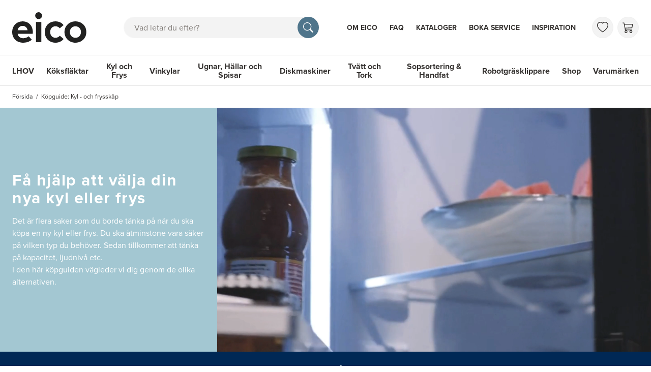

--- FILE ---
content_type: text/html; charset=utf-8
request_url: https://www.eico.se/kopguide-kyl-och-frysskap
body_size: 64338
content:
<!doctype html>
<html data-n-head-ssr lang="se-b2b" data-n-head="%7B%22lang%22:%7B%22ssr%22:%22se-b2b%22%7D%7D">
  <head >
    <meta data-n-head="ssr" charset="utf-8"><meta data-n-head="ssr" http-equiv="x-ua-compatible" content="IE-edge"><meta data-n-head="ssr" name="viewport" content="width=device-width, initial-scale=1, maximum-scale=5, user-scalable=yes, shrink-to-fit=no"><meta data-n-head="ssr" name="theme-color" content="#4f758b"><meta data-n-head="ssr" name="msvalidate.01" content="26C082548B7C7AAC95F6CB9123031BFC"><meta data-n-head="ssr" name="p:domain_verify" content="e7a0365c8925194fc4877bdcde338886"><meta data-n-head="ssr" name="og:title" data-hid="og:title" content="Få hjälp att välja din nya kyl eller frys - Köpguide "><meta data-n-head="ssr" name="og:site_name" data-hid="og:site_name" content="EICO"><meta data-n-head="ssr" data-hid="description" name="description" content="Det är flera saker som du borde tänka på när du ska köpa en ny kyl eller frys. Du ska åtminstone vara säker på vilken typ du behöver. Sedan tillkommer att tänka på kapacitet, ljudnivå etc.

I den här köpguiden vägleder vi dig genom de olika alternativen."><meta data-n-head="ssr" data-hid="og:description" name="og:description" content="Det är flera saker som du borde tänka på när du ska köpa en ny kyl eller frys. Du ska åtminstone vara säker på vilken typ du behöver. Sedan tillkommer att tänka på kapacitet, ljudnivå etc.

I den här köpguiden vägleder vi dig genom de olika alternativen."><meta data-n-head="ssr" data-hid="og:url" name="og:url" content="https://www.eico.se/kopguide-kyl-och-frysskap"><meta data-n-head="ssr" data-hid="robots" name="robots" content="index, follow"><title>Få hjälp att välja din nya kyl eller frys - Köpguide </title><link data-n-head="ssr" rel="icon" type="image/x-icon" href="/favicon.ico"><link data-n-head="ssr" rel="apple-touch-icon" type="image/png" sizes="any" href="eico-icon.png"><link data-n-head="ssr" rel="preload" href="https://use.typekit.net/alt4bzx.css" as="style"><link data-n-head="ssr" rel="stylesheet" href="https://use.typekit.net/alt4bzx.css" crossorigin="anonymous "><link data-n-head="ssr" rel="dns-prefetch" href="https://www.googletagmanager.com"><link data-n-head="ssr" rel="preconnect" href="https://player.vimeo.com"><link data-n-head="ssr" rel="preconnect" href="https://i.vimeocdn.com"><link data-n-head="ssr" rel="preconnect" href="https://f.vimeocdn.com"><link data-n-head="ssr" rel="preconnect" href="https://vod-progressive.akamaized.net"><link data-n-head="ssr" rel="preconnect" href="https://fonts.googleapis.com"><link data-n-head="ssr" rel="preconnect" href="https://fonts.gstatic.com" crossorigin=""><link data-n-head="ssr" rel="alternate" hreflang="da-DK" href="https://www.eico.dk/kobsguide-kole-og-fryseskabe"><link data-n-head="ssr" rel="canonical" href="https://www.eico.se/kopguide-kyl-och-frysskap"><link data-n-head="ssr" rel="alternate" hreflang="sv-SE" href="https://www.eico.se/kopguide-kyl-och-frysskap"><link data-n-head="ssr" rel="alternate" hreflang="fi-FI" href="https://www.eico.fi/osto-opas-jaakaapit-ja-pakastimet"><link data-n-head="ssr" rel="alternate" hreflang="nb-NO" href="https://www.eico-as.no/kjopeguide-kjole-og-fryseskap"><script data-n-head="ssr" data-hid="gtm-script">if(!window._gtm_init){window._gtm_init=1;(function(w,n,d,m,e,p){w[d]=(w[d]==1||n[d]=='yes'||n[d]==1||n[m]==1||(w[e]&&w[e][p]&&w[e][p]()))?1:0})(window,navigator,'doNotTrack','msDoNotTrack','external','msTrackingProtectionEnabled');(function(w,d,s,l,x,y){w[x]={};w._gtm_inject=function(i){if(w.doNotTrack||w[x][i])return;w[x][i]=1;w[l]=w[l]||[];w[l].push({'gtm.start':new Date().getTime(),event:'gtm.js'});var f=d.getElementsByTagName(s)[0],j=d.createElement(s);j.async=true;j.src='https://www.googletagmanager.com/gtm.js?id='+i;f.parentNode.insertBefore(j,f);}})(window,document,'script','dataLayer','_gtm_ids','_gtm_inject')}</script><script data-n-head="ssr" data-hid="gtm" src="//www.googletagmanager.com/gtm.js?id=GTM-KWMW3GW&amp;l=dataLayer" async></script><link rel="preload" href="/_nuxt/a8f86a9.js" as="script"><link rel="preload" href="/_nuxt/44b59b8.js" as="script"><link rel="preload" href="/_nuxt/aa8353f.js" as="script"><link rel="preload" href="/_nuxt/b72797c.js" as="script"><link rel="preload" href="/_nuxt/190fd00.js" as="script"><link rel="preload" href="/_nuxt/b698438.js" as="script"><link rel="preload" href="/_nuxt/bdf5023.js" as="script"><link rel="preload" href="/_nuxt/a1f5481.js" as="script"><link rel="preload" href="/_nuxt/62f4284.js" as="script"><link rel="preload" href="/_nuxt/2767c87.js" as="script"><link rel="preload" href="/_nuxt/bdf9f9b.js" as="script"><link rel="preload" href="/_nuxt/680e75e.js" as="script"><link rel="preload" href="/_nuxt/189d16f.js" as="script"><link rel="preload" href="/_nuxt/c979a41.js" as="script"><link rel="preload" href="/_nuxt/f103e1c.js" as="script"><link rel="preload" href="/_nuxt/db12b70.js" as="script"><link rel="preload" href="/_nuxt/670d9a5.js" as="script"><style data-vue-ssr-id="ad0517a8:0 61ebe5b0:0 50de3bc2:0 2095c442:0 2baeab61:0 5193a047:0 696bdf2f:0 05340cac:0 1e2aa90c:0 2360b7d6:0 48fe5eb7:0 4834664b:0 50429516:0 12fcc454:0 23c96c46:0 4103956c:0 08de70bb:0 31380386:0 3f90e066:0 af6ee4f2:0 6b4f0e9a:0 36b9655d:0">*,:after,:before{box-sizing:border-box}blockquote,body,dd,dl,figure,h1,h2,h3,h4,ol,p,ul{margin:0}html{font-family:sans-serif;line-height:1.15;-webkit-text-size-adjust:100%;-webkit-tap-highlight-color:rgba(0,0,0,0);scroll-behavior:smooth;scroll-padding-top:60px}@media (min-width:992px){html{scroll-padding-top:132px}}body{background-color:#fff;color:#333;font-family:"proxima-nova",sans-serif;font-size:1rem;font-weight:400;line-height:1.5;overflow-x:hidden;scroll-behavior:smooth;text-rendering:optimizeSpeed}#__layout,#__nuxt,.app,body{min-height:100vh}.app{display:flex;flex-direction:column}.app>main{flex-grow:1}ol[class],ul[class]{list-style:none;padding-left:0}a{color:#4f758b;-webkit-text-decoration:none;text-decoration:none}a:hover{color:#334c5a;text-decoration-color:#334c5a;-webkit-text-decoration:underline;text-decoration:underline}[class*=bg-]:not(.bg-white) a:not([class]){color:currentColor}[class*=bg-]:not(.bg-white) a:not([class]):hover{color:currentColor;text-decoration-color:currentColor}a:not([href]):not([class]),a:not([href]):not([class]):hover{color:inherit;-webkit-text-decoration:none;text-decoration:none}a[class],a[role=menuitem],nav a:not(:hover){-webkit-text-decoration:none;text-decoration:none}a:not([class]){-webkit-text-decoration-skip:ink;text-decoration-skip-ink:auto}img,video{display:block;max-width:100%}button,input,select,textarea{font:inherit}img:not([alt]){filter:blur(10px)}table{border-collapse:collapse}th{text-align:inherit}[type=number]{-moz-appearance:textfield}[type=number]::-webkit-inner-spin-button,[type=number]::-webkit-outer-spin-button{-webkit-appearance:none;height:auto;margin:0}[type=search]{-webkit-appearance:none}[type=search]::-webkit-search-decoration{-webkit-appearance:none}@media (prefers-reduced-motion:reduce){*{animation-duration:.01s!important;animation-iteration-count:1!important;scroll-behavior:auto!important;transition-duration:.01s!important}}.bv-no-focus-ring:focus{outline:none}@media (max-width:575.98px){.bv-d-xs-down-none{display:none!important}}@media (max-width:767.98px){.bv-d-sm-down-none{display:none!important}}@media (max-width:991.98px){.bv-d-md-down-none{display:none!important}}@media (max-width:1199.98px){.bv-d-lg-down-none{display:none!important}}.bv-d-xl-down-none{display:none!important}.form-control.focus{background-color:#fff;border-color:#4b4743;box-shadow:0 0 0 0 transparent;color:#615d59;outline:0}.form-control.focus.is-valid{border-color:#198754;box-shadow:0 0 0 0 rgba(25,135,84,.25)}.form-control.focus.is-invalid{border-color:#dc3545;box-shadow:0 0 0 0 rgba(220,53,69,.25)}.b-avatar{align-items:center;display:inline-flex;flex-shrink:0;font-size:inherit;font-weight:400;height:2.5rem;justify-content:center;line-height:1;max-height:auto;max-width:100%;overflow:visible;position:relative;text-align:center;transition:color .15s ease-in-out,background-color .15s ease-in-out,box-shadow .15s ease-in-out;vertical-align:middle;width:2.5rem}.b-avatar:focus{outline:0}.b-avatar.btn,.b-avatar[href]{border:0;padding:0}.b-avatar.btn .b-avatar-img img,.b-avatar[href] .b-avatar-img img{transition:transform .15s ease-in-out}.b-avatar.btn:not(:disabled):not(.disabled),.b-avatar[href]:not(:disabled):not(.disabled){cursor:pointer}.b-avatar.btn:not(:disabled):not(.disabled):hover .b-avatar-img img,.b-avatar[href]:not(:disabled):not(.disabled):hover .b-avatar-img img{transform:scale(1.15)}.b-avatar.disabled,.b-avatar:disabled,.b-avatar[disabled]{opacity:.65;pointer-events:none}.b-avatar .b-avatar-custom,.b-avatar .b-avatar-img,.b-avatar .b-avatar-text{align-items:center;border-radius:inherit;display:flex;height:100%;justify-content:center;-webkit-mask-image:radial-gradient(#fff,#000);mask-image:radial-gradient(#fff,#000);overflow:hidden;width:100%}.b-avatar .b-avatar-text{text-transform:uppercase;white-space:nowrap}.b-avatar[href]{-webkit-text-decoration:none;text-decoration:none}.b-avatar>.b-icon{height:auto;max-width:100%;width:60%}.b-avatar .b-avatar-img img{border-radius:inherit;height:100%;max-height:auto;-o-object-fit:cover;object-fit:cover;width:100%}.b-avatar .b-avatar-badge{border-radius:10em;font-size:70%;font-weight:700;line-height:1;min-height:1.5em;min-width:1.5em;padding:.25em;position:absolute;z-index:1}.b-avatar-sm{height:1.5rem;width:1.5rem}.b-avatar-sm .b-avatar-text{font-size:.6rem}.b-avatar-sm .b-avatar-badge{font-size:.42rem}.b-avatar-lg{height:3.5rem;width:3.5rem}.b-avatar-lg .b-avatar-text{font-size:1.4rem}.b-avatar-lg .b-avatar-badge{font-size:.98rem}.b-avatar-group .b-avatar-group-inner{display:flex;flex-wrap:wrap}.b-avatar-group .b-avatar{border:1px solid #e8e8e8}.b-avatar-group .btn.b-avatar:hover:not(.disabled):not(disabled),.b-avatar-group a.b-avatar:hover:not(.disabled):not(disabled){z-index:1}.b-calendar{display:inline-flex}.b-calendar .b-calendar-inner{min-width:250px}.b-calendar .b-calendar-header,.b-calendar .b-calendar-nav{margin-bottom:.25rem}.b-calendar .b-calendar-nav .btn{padding:.25rem}.b-calendar output{font-size:80%;padding:.25rem}.b-calendar output.readonly{background-color:#f3f3f3;opacity:1}.b-calendar .b-calendar-footer{margin-top:.5rem}.b-calendar .b-calendar-grid{margin:0;overflow:hidden;padding:0}.b-calendar .b-calendar-grid .row{flex-wrap:nowrap}.b-calendar .b-calendar-grid-caption{padding:.25rem}.b-calendar .b-calendar-grid-body .col[data-date] .btn{font-size:14px;height:32px;line-height:1;margin:3px auto;padding:9px 0;width:32px}.b-calendar .btn.disabled,.b-calendar .btn:disabled,.b-calendar .btn[aria-disabled=true]{cursor:default;pointer-events:none}.card-img-left{border-bottom-left-radius:calc(.25rem - 1px);border-top-left-radius:calc(.25rem - 1px)}.card-img-right{border-bottom-right-radius:calc(.25rem - 1px);border-top-right-radius:calc(.25rem - 1px)}.dropdown.dropleft .dropdown-toggle.dropdown-toggle-no-caret:before,.dropdown:not(.dropleft) .dropdown-toggle.dropdown-toggle-no-caret:after{display:none!important}.dropdown .dropdown-menu:focus{outline:none}.dropdown .dropdown-menu>:first-child .dropdown-form,.dropdown .dropdown-menu>:first-child .dropdown-item,.dropdown .dropdown-menu>:first-child .dropdown-text{border-top-left-radius:calc(.25rem - 1px);border-top-right-radius:calc(.25rem - 1px)}.dropdown .dropdown-menu>:last-child .dropdown-form,.dropdown .dropdown-menu>:last-child .dropdown-item,.dropdown .dropdown-menu>:last-child .dropdown-text{border-bottom-left-radius:calc(.25rem - 1px);border-bottom-right-radius:calc(.25rem - 1px)}.b-dropdown-form{clear:both;display:inline-block;font-weight:400;padding:.5em 1em;width:100%}.b-dropdown-form:focus{outline:1px dotted!important;outline:5px auto -webkit-focus-ring-color!important}.b-dropdown-form.disabled,.b-dropdown-form:disabled{color:#ada8a4;outline:0!important;pointer-events:none}.b-dropdown-text{clear:both;display:inline-block;font-weight:lighter;margin-bottom:0;padding:.5em 1em;width:100%}.custom-checkbox.b-custom-control-lg,.input-group-lg .custom-checkbox{font-size:1.25rem;line-height:1.5;padding-left:2.1875rem}.custom-checkbox.b-custom-control-lg .custom-control-label:before,.input-group-lg .custom-checkbox .custom-control-label:before{border-radius:.3rem;height:1.5625rem;left:-2.1875rem;top:.15625rem;width:1.5625rem}.custom-checkbox.b-custom-control-lg .custom-control-label:after,.input-group-lg .custom-checkbox .custom-control-label:after{background-size:50% 50%;height:1.5625rem;left:-2.1875rem;top:.15625rem;width:1.5625rem}.custom-checkbox.b-custom-control-sm,.input-group-sm .custom-checkbox{font-size:.875rem;line-height:1.5;padding-left:1.53125rem}.custom-checkbox.b-custom-control-sm .custom-control-label:before,.input-group-sm .custom-checkbox .custom-control-label:before{border-radius:.2rem;height:1.09375rem;left:-1.53125rem;top:.10938rem;width:1.09375rem}.custom-checkbox.b-custom-control-sm .custom-control-label:after,.input-group-sm .custom-checkbox .custom-control-label:after{background-size:50% 50%;height:1.09375rem;left:-1.53125rem;top:.10938rem;width:1.09375rem}.custom-switch.b-custom-control-lg,.input-group-lg .custom-switch{padding-left:3.35938rem}.custom-switch.b-custom-control-lg .custom-control-label,.input-group-lg .custom-switch .custom-control-label{font-size:1.25rem;line-height:1.5}.custom-switch.b-custom-control-lg .custom-control-label:before,.input-group-lg .custom-switch .custom-control-label:before{border-radius:.78125rem;height:1.5625rem;left:-3.35938rem;top:.15625rem;width:2.73438rem}.custom-switch.b-custom-control-lg .custom-control-label:after,.input-group-lg .custom-switch .custom-control-label:after{background-size:50% 50%;border-radius:.78125rem;height:calc(1.5625rem - 4px);left:calc(-3.35938rem + 2px);top:calc(.15625rem + 2px);width:calc(1.5625rem - 4px)}.custom-switch.b-custom-control-lg .custom-control-input:checked~.custom-control-label:after,.input-group-lg .custom-switch .custom-control-input:checked~.custom-control-label:after{transform:translateX(1.17188rem)}.custom-switch.b-custom-control-sm,.input-group-sm .custom-switch{padding-left:2.35156rem}.custom-switch.b-custom-control-sm .custom-control-label,.input-group-sm .custom-switch .custom-control-label{font-size:.875rem;line-height:1.5}.custom-switch.b-custom-control-sm .custom-control-label:before,.input-group-sm .custom-switch .custom-control-label:before{border-radius:.54688rem;height:1.09375rem;left:-2.35156rem;top:.10938rem;width:1.91406rem}.custom-switch.b-custom-control-sm .custom-control-label:after,.input-group-sm .custom-switch .custom-control-label:after{background-size:50% 50%;border-radius:.54688rem;height:calc(1.09375rem - 4px);left:calc(-2.35156rem + 2px);top:calc(.10938rem + 2px);width:calc(1.09375rem - 4px)}.custom-switch.b-custom-control-sm .custom-control-input:checked~.custom-control-label:after,.input-group-sm .custom-switch .custom-control-input:checked~.custom-control-label:after{transform:translateX(.82031rem)}.input-group>.input-group-append:last-child>.btn-group:not(:last-child):not(.dropdown-toggle)>.btn,.input-group>.input-group-append:not(:last-child)>.btn-group>.btn,.input-group>.input-group-prepend>.btn-group>.btn{border-bottom-right-radius:0;border-top-right-radius:0}.input-group>.input-group-append>.btn-group>.btn,.input-group>.input-group-prepend:first-child>.btn-group:not(:first-child)>.btn,.input-group>.input-group-prepend:not(:first-child)>.btn-group>.btn{border-bottom-left-radius:0;border-top-left-radius:0}.b-form-btn-label-control.form-control{align-items:stretch;background-image:none;display:flex;height:auto;padding:0}.input-group .b-form-btn-label-control.form-control{padding:0}.b-form-btn-label-control.form-control[dir=rtl],[dir=rtl] .b-form-btn-label-control.form-control{flex-direction:row-reverse}.b-form-btn-label-control.form-control[dir=rtl]>label,[dir=rtl] .b-form-btn-label-control.form-control>label{text-align:right}.b-form-btn-label-control.form-control>.btn{border:0;box-shadow:none!important;font-size:inherit;line-height:1}.b-form-btn-label-control.form-control>.btn:disabled{pointer-events:none}.b-form-btn-label-control.form-control.is-valid>.btn{color:#198754}.b-form-btn-label-control.form-control.is-invalid>.btn{color:#dc3545}.b-form-btn-label-control.form-control>.dropdown-menu{padding:.5rem}.b-form-btn-label-control.form-control>.form-control{background:transparent;border:0;cursor:pointer;font-size:inherit;height:auto;margin:0;min-height:calc(1.5em + 1rem);outline:0;padding-left:.25rem;white-space:normal;word-break:break-word}.b-form-btn-label-control.form-control>.form-control.form-control-sm{min-height:calc(1.5em + .5rem)}.b-form-btn-label-control.form-control>.form-control.form-control-lg{min-height:calc(1.5em + 1.35rem)}.input-group.input-group-sm .b-form-btn-label-control.form-control>.form-control{min-height:calc(1.5em + .5rem);padding-bottom:.25rem;padding-top:.25rem}.input-group.input-group-lg .b-form-btn-label-control.form-control>.form-control{min-height:calc(1.5em + 1.35rem);padding-bottom:.675rem;padding-top:.675rem}.b-form-btn-label-control.form-control[aria-disabled=true],.b-form-btn-label-control.form-control[aria-readonly=true]{background-color:#f3f3f3;opacity:1}.b-form-btn-label-control.form-control[aria-disabled=true]{pointer-events:none}.b-form-btn-label-control.form-control[aria-disabled=true]>label{cursor:default}.b-form-btn-label-control.btn-group>.dropdown-menu{padding:.5rem}.custom-file-label{overflow-x:hidden;white-space:nowrap}.b-custom-control-lg .custom-file-input,.b-custom-control-lg .custom-file-label,.b-custom-control-lg.custom-file,.input-group-lg .custom-file-input,.input-group-lg .custom-file-label,.input-group-lg.custom-file{font-size:1.25rem;height:calc(1.5em + 1.35rem + 2px)}.b-custom-control-lg .custom-file-label,.b-custom-control-lg .custom-file-label:after,.input-group-lg .custom-file-label,.input-group-lg .custom-file-label:after{line-height:1.5;padding:.675rem 1rem}.b-custom-control-lg .custom-file-label,.input-group-lg .custom-file-label{border-radius:.3rem}.b-custom-control-lg .custom-file-label:after,.input-group-lg .custom-file-label:after{border-radius:0 .3rem .3rem 0;font-size:inherit;height:calc(1.5em + 1.35rem)}.b-custom-control-sm .custom-file-input,.b-custom-control-sm .custom-file-label,.b-custom-control-sm.custom-file,.input-group-sm .custom-file-input,.input-group-sm .custom-file-label,.input-group-sm.custom-file{font-size:.875rem;height:calc(1.5em + .5rem + 2px)}.b-custom-control-sm .custom-file-label,.b-custom-control-sm .custom-file-label:after,.input-group-sm .custom-file-label,.input-group-sm .custom-file-label:after{line-height:1.5;padding:.25rem .5rem}.b-custom-control-sm .custom-file-label,.input-group-sm .custom-file-label{border-radius:.2rem}.b-custom-control-sm .custom-file-label:after,.input-group-sm .custom-file-label:after{border-radius:0 .2rem .2rem 0;font-size:inherit;height:calc(1.5em + .5rem)}.form-control.is-invalid,.form-control.is-valid,.was-validated .form-control:invalid,.was-validated .form-control:valid{background-position:right calc(.375em + .25rem) center}input[type=color].form-control{height:calc(1.5em + 1rem + 2px);padding:.125rem .25rem}.input-group-sm input[type=color].form-control,input[type=color].form-control.form-control-sm{height:calc(1.5em + .5rem + 2px);padding:.125rem .25rem}.input-group-lg input[type=color].form-control,input[type=color].form-control.form-control-lg{height:calc(1.5em + 1.35rem + 2px);padding:.125rem .25rem}input[type=color].form-control:disabled{background-color:#ada8a4;opacity:.65}.input-group>.custom-range{flex:1 1 auto;margin-bottom:0;position:relative;width:1%}.input-group>.custom-file+.custom-range,.input-group>.custom-range+.custom-file,.input-group>.custom-range+.custom-range,.input-group>.custom-range+.custom-select,.input-group>.custom-range+.form-control,.input-group>.custom-range+.form-control-plaintext,.input-group>.custom-select+.custom-range,.input-group>.form-control+.custom-range,.input-group>.form-control-plaintext+.custom-range{margin-left:-1px}.input-group>.custom-range:focus{z-index:3}.input-group>.custom-range:not(:last-child){border-bottom-right-radius:0;border-top-right-radius:0}.input-group>.custom-range:not(:first-child){border-bottom-left-radius:0;border-top-left-radius:0}.input-group>.custom-range{background-clip:padding-box;background-color:#fff;border:1px solid #d6d3d2;border-radius:.25rem;height:calc(1.5em + 1rem + 2px);padding:0 .75rem;transition:border-color .15s ease-in-out,box-shadow .15s ease-in-out}@media (prefers-reduced-motion:reduce){.input-group>.custom-range{transition:none}}.input-group>.custom-range:focus{background-color:#fff;border-color:#4b4743;box-shadow:0 0 0 0 transparent;color:#615d59;outline:0}.input-group>.custom-range:disabled,.input-group>.custom-range[readonly]{background-color:#f3f3f3}.input-group-lg>.custom-range{border-radius:.3rem;height:calc(1.5em + 1.35rem + 2px);padding:0 1rem}.input-group-sm>.custom-range{border-radius:.2rem;height:calc(1.5em + .5rem + 2px);padding:0 .5rem}.input-group .custom-range.is-valid,.was-validated .input-group .custom-range:valid{border-color:#198754}.input-group .custom-range.is-valid:focus,.was-validated .input-group .custom-range:valid:focus{border-color:#198754;box-shadow:0 0 0 0 rgba(25,135,84,.25)}.custom-range.is-valid:focus::-webkit-slider-thumb,.was-validated .custom-range:valid:focus::-webkit-slider-thumb{box-shadow:0 0 0 1px #fff,0 0 0 0 #6ee4ae}.custom-range.is-valid:focus::-moz-range-thumb,.was-validated .custom-range:valid:focus::-moz-range-thumb{box-shadow:0 0 0 1px #fff,0 0 0 0 #6ee4ae}.custom-range.is-valid:focus::-ms-thumb,.was-validated .custom-range:valid:focus::-ms-thumb{box-shadow:0 0 0 1px #fff,0 0 0 0 #6ee4ae}.custom-range.is-valid::-webkit-slider-thumb,.was-validated .custom-range:valid::-webkit-slider-thumb{background-color:#198754;background-image:none}.custom-range.is-valid::-webkit-slider-thumb:active,.was-validated .custom-range:valid::-webkit-slider-thumb:active{background-color:#6ee4ae;background-image:none}.custom-range.is-valid::-webkit-slider-runnable-track,.was-validated .custom-range:valid::-webkit-slider-runnable-track{background-color:rgba(25,135,84,.35)}.custom-range.is-valid::-moz-range-thumb,.was-validated .custom-range:valid::-moz-range-thumb{background-color:#198754;background-image:none}.custom-range.is-valid::-moz-range-thumb:active,.was-validated .custom-range:valid::-moz-range-thumb:active{background-color:#6ee4ae;background-image:none}.custom-range.is-valid::-moz-range-track,.was-validated .custom-range:valid::-moz-range-track{background:rgba(25,135,84,.35)}.custom-range.is-valid~.valid-feedback,.custom-range.is-valid~.valid-tooltip,.was-validated .custom-range:valid~.valid-feedback,.was-validated .custom-range:valid~.valid-tooltip{display:block}.custom-range.is-valid::-ms-thumb,.was-validated .custom-range:valid::-ms-thumb{background-color:#198754;background-image:none}.custom-range.is-valid::-ms-thumb:active,.was-validated .custom-range:valid::-ms-thumb:active{background-color:#6ee4ae;background-image:none}.custom-range.is-valid::-ms-track-lower,.was-validated .custom-range:valid::-ms-track-lower{background:rgba(25,135,84,.35)}.custom-range.is-valid::-ms-track-upper,.was-validated .custom-range:valid::-ms-track-upper{background:rgba(25,135,84,.35)}.input-group .custom-range.is-invalid,.was-validated .input-group .custom-range:invalid{border-color:#dc3545}.input-group .custom-range.is-invalid:focus,.was-validated .input-group .custom-range:invalid:focus{border-color:#dc3545;box-shadow:0 0 0 0 rgba(220,53,69,.25)}.custom-range.is-invalid:focus::-webkit-slider-thumb,.was-validated .custom-range:invalid:focus::-webkit-slider-thumb{box-shadow:0 0 0 1px #fff,0 0 0 0 #f6cdd1}.custom-range.is-invalid:focus::-moz-range-thumb,.was-validated .custom-range:invalid:focus::-moz-range-thumb{box-shadow:0 0 0 1px #fff,0 0 0 0 #f6cdd1}.custom-range.is-invalid:focus::-ms-thumb,.was-validated .custom-range:invalid:focus::-ms-thumb{box-shadow:0 0 0 1px #fff,0 0 0 0 #f6cdd1}.custom-range.is-invalid::-webkit-slider-thumb,.was-validated .custom-range:invalid::-webkit-slider-thumb{background-color:#dc3545;background-image:none}.custom-range.is-invalid::-webkit-slider-thumb:active,.was-validated .custom-range:invalid::-webkit-slider-thumb:active{background-color:#f6cdd1;background-image:none}.custom-range.is-invalid::-webkit-slider-runnable-track,.was-validated .custom-range:invalid::-webkit-slider-runnable-track{background-color:rgba(220,53,69,.35)}.custom-range.is-invalid::-moz-range-thumb,.was-validated .custom-range:invalid::-moz-range-thumb{background-color:#dc3545;background-image:none}.custom-range.is-invalid::-moz-range-thumb:active,.was-validated .custom-range:invalid::-moz-range-thumb:active{background-color:#f6cdd1;background-image:none}.custom-range.is-invalid::-moz-range-track,.was-validated .custom-range:invalid::-moz-range-track{background:rgba(220,53,69,.35)}.custom-range.is-invalid~.invalid-feedback,.custom-range.is-invalid~.invalid-tooltip,.was-validated .custom-range:invalid~.invalid-feedback,.was-validated .custom-range:invalid~.invalid-tooltip{display:block}.custom-range.is-invalid::-ms-thumb,.was-validated .custom-range:invalid::-ms-thumb{background-color:#dc3545;background-image:none}.custom-range.is-invalid::-ms-thumb:active,.was-validated .custom-range:invalid::-ms-thumb:active{background-color:#f6cdd1;background-image:none}.custom-range.is-invalid::-ms-track-lower,.was-validated .custom-range:invalid::-ms-track-lower{background:rgba(220,53,69,.35)}.custom-range.is-invalid::-ms-track-upper,.was-validated .custom-range:invalid::-ms-track-upper{background:rgba(220,53,69,.35)}.custom-radio.b-custom-control-lg,.input-group-lg .custom-radio{font-size:1.25rem;line-height:1.5;padding-left:2.1875rem}.custom-radio.b-custom-control-lg .custom-control-label:before,.input-group-lg .custom-radio .custom-control-label:before{border-radius:50%;height:1.5625rem;left:-2.1875rem;top:.15625rem;width:1.5625rem}.custom-radio.b-custom-control-lg .custom-control-label:after,.input-group-lg .custom-radio .custom-control-label:after{background:no-repeat 50%/50% 50%;height:1.5625rem;left:-2.1875rem;top:.15625rem;width:1.5625rem}.custom-radio.b-custom-control-sm,.input-group-sm .custom-radio{font-size:.875rem;line-height:1.5;padding-left:1.53125rem}.custom-radio.b-custom-control-sm .custom-control-label:before,.input-group-sm .custom-radio .custom-control-label:before{border-radius:50%;height:1.09375rem;left:-1.53125rem;top:.10938rem;width:1.09375rem}.custom-radio.b-custom-control-sm .custom-control-label:after,.input-group-sm .custom-radio .custom-control-label:after{background:no-repeat 50%/50% 50%;height:1.09375rem;left:-1.53125rem;top:.10938rem;width:1.09375rem}.b-rating{text-align:center}.b-rating.d-inline-flex{width:auto}.b-rating .b-rating-star,.b-rating .b-rating-value{padding:0 .25em}.b-rating .b-rating-value{min-width:2.5em}.b-rating .b-rating-star{display:inline-flex;justify-content:center;outline:0}.b-rating .b-rating-star .b-rating-icon{display:inline-flex;transition:all .15s ease-in-out}.b-rating.disabled,.b-rating:disabled{background-color:#f3f3f3;color:#837e7a}.b-rating:not(.disabled):not(.readonly) .b-rating-star{cursor:pointer}.b-rating:not(.disabled):not(.readonly) .b-rating-star:hover .b-rating-icon,.b-rating:not(.disabled):not(.readonly):focus:not(:hover) .b-rating-star.focused .b-rating-icon{transform:scale(1.5)}.b-rating[dir=rtl] .b-rating-star-half{transform:scaleX(-1)}.b-form-spinbutton{background-image:none;overflow:hidden;padding:0;text-align:center}.b-form-spinbutton[dir=rtl]:not(.flex-column),[dir=rtl] .b-form-spinbutton:not(.flex-column){flex-direction:row-reverse}.b-form-spinbutton output{background-color:transparent;border:0;font-size:inherit;margin:0;outline:0;padding:0 .25rem;width:auto}.b-form-spinbutton output>bdi,.b-form-spinbutton output>div{display:block;height:1.5em;min-width:2.25em}.b-form-spinbutton.flex-column{height:auto;width:auto}.b-form-spinbutton.flex-column output{margin:0 .25rem;padding:.25rem 0}.b-form-spinbutton:not(.d-inline-flex):not(.flex-column){output-width:100%}.b-form-spinbutton.d-inline-flex:not(.flex-column){width:auto}.b-form-spinbutton .btn{box-shadow:none!important;line-height:1}.b-form-spinbutton .btn:disabled{pointer-events:none}.b-form-spinbutton .btn:hover:not(:disabled)>div>.b-icon{transform:scale(1.25)}.b-form-spinbutton.disabled,.b-form-spinbutton.readonly{background-color:#f3f3f3}.b-form-spinbutton.disabled{pointer-events:none}.b-form-tags.focus{background-color:#fff;border-color:#4b4743;box-shadow:0 0 0 0 transparent;color:#615d59;outline:0}.b-form-tags.focus.is-valid{border-color:#198754;box-shadow:0 0 0 0 rgba(25,135,84,.25)}.b-form-tags.focus.is-invalid{border-color:#dc3545;box-shadow:0 0 0 0 rgba(220,53,69,.25)}.b-form-tags.disabled{background-color:#f3f3f3}.b-form-tags-list{margin-top:-.25rem}.b-form-tags-list .b-form-tag,.b-form-tags-list .b-form-tags-field{margin-top:.25rem}.b-form-tags-input{color:#615d59}.b-form-tag{font-size:75%;font-weight:400;line-height:1.5;margin-right:.25rem}.b-form-tag.disabled{opacity:.75}.b-form-tag>button.b-form-tag-remove{color:inherit;float:none;font-size:125%;line-height:1;margin-left:.25rem}.form-control-lg .b-form-tag,.form-control-sm .b-form-tag{line-height:1.5}.media-aside{display:flex;margin-right:1rem}.media-aside-right{margin-left:1rem;margin-right:0}.modal-backdrop{opacity:.5}.b-pagination-pills .page-item .page-link{border-radius:50rem!important;line-height:1;margin-left:.25rem}.b-pagination-pills .page-item:first-child .page-link{margin-left:0}.popover.b-popover{display:block;opacity:1;outline:0}.popover.b-popover.fade:not(.show){opacity:0}.popover.b-popover.show{opacity:1}.b-popover-primary.popover{background-color:#dce3e8;border-color:#ced8df}.b-popover-primary.bs-popover-auto[x-placement^=top]>.arrow:before,.b-popover-primary.bs-popover-top>.arrow:before{border-top-color:#ced8df}.b-popover-primary.bs-popover-auto[x-placement^=top]>.arrow:after,.b-popover-primary.bs-popover-top>.arrow:after{border-top-color:#dce3e8}.b-popover-primary.bs-popover-auto[x-placement^=right]>.arrow:before,.b-popover-primary.bs-popover-right>.arrow:before{border-right-color:#ced8df}.b-popover-primary.bs-popover-auto[x-placement^=right]>.arrow:after,.b-popover-primary.bs-popover-right>.arrow:after{border-right-color:#dce3e8}.b-popover-primary.bs-popover-auto[x-placement^=bottom]>.arrow:before,.b-popover-primary.bs-popover-bottom>.arrow:before{border-bottom-color:#ced8df}.b-popover-primary.bs-popover-auto[x-placement^=bottom] .popover-header:before,.b-popover-primary.bs-popover-auto[x-placement^=bottom]>.arrow:after,.b-popover-primary.bs-popover-bottom .popover-header:before,.b-popover-primary.bs-popover-bottom>.arrow:after{border-bottom-color:#d3dce2}.b-popover-primary.bs-popover-auto[x-placement^=left]>.arrow:before,.b-popover-primary.bs-popover-left>.arrow:before{border-left-color:#ced8df}.b-popover-primary.bs-popover-auto[x-placement^=left]>.arrow:after,.b-popover-primary.bs-popover-left>.arrow:after{border-left-color:#dce3e8}.b-popover-primary .popover-header{background-color:#d3dce2;border-bottom-color:#c3cfd8;color:#363331}.b-popover-primary .popover-body{color:#293d48}.b-popover-secondary.popover{background-color:#f0efed;border-color:#ebe8e6}.b-popover-secondary.bs-popover-auto[x-placement^=top]>.arrow:before,.b-popover-secondary.bs-popover-top>.arrow:before{border-top-color:#ebe8e6}.b-popover-secondary.bs-popover-auto[x-placement^=top]>.arrow:after,.b-popover-secondary.bs-popover-top>.arrow:after{border-top-color:#f0efed}.b-popover-secondary.bs-popover-auto[x-placement^=right]>.arrow:before,.b-popover-secondary.bs-popover-right>.arrow:before{border-right-color:#ebe8e6}.b-popover-secondary.bs-popover-auto[x-placement^=right]>.arrow:after,.b-popover-secondary.bs-popover-right>.arrow:after{border-right-color:#f0efed}.b-popover-secondary.bs-popover-auto[x-placement^=bottom]>.arrow:before,.b-popover-secondary.bs-popover-bottom>.arrow:before{border-bottom-color:#ebe8e6}.b-popover-secondary.bs-popover-auto[x-placement^=bottom] .popover-header:before,.b-popover-secondary.bs-popover-auto[x-placement^=bottom]>.arrow:after,.b-popover-secondary.bs-popover-bottom .popover-header:before,.b-popover-secondary.bs-popover-bottom>.arrow:after{border-bottom-color:#e9e8e5}.b-popover-secondary.bs-popover-auto[x-placement^=left]>.arrow:before,.b-popover-secondary.bs-popover-left>.arrow:before{border-left-color:#ebe8e6}.b-popover-secondary.bs-popover-auto[x-placement^=left]>.arrow:after,.b-popover-secondary.bs-popover-left>.arrow:after{border-left-color:#f0efed}.b-popover-secondary .popover-header{background-color:#e9e8e5;border-bottom-color:#dddbd7;color:#363331}.b-popover-secondary .popover-body{color:#5f5a56}.b-popover-success.popover{background-color:#d1e7dd;border-color:#bfddcf}.b-popover-success.bs-popover-auto[x-placement^=top]>.arrow:before,.b-popover-success.bs-popover-top>.arrow:before{border-top-color:#bfddcf}.b-popover-success.bs-popover-auto[x-placement^=top]>.arrow:after,.b-popover-success.bs-popover-top>.arrow:after{border-top-color:#d1e7dd}.b-popover-success.bs-popover-auto[x-placement^=right]>.arrow:before,.b-popover-success.bs-popover-right>.arrow:before{border-right-color:#bfddcf}.b-popover-success.bs-popover-auto[x-placement^=right]>.arrow:after,.b-popover-success.bs-popover-right>.arrow:after{border-right-color:#d1e7dd}.b-popover-success.bs-popover-auto[x-placement^=bottom]>.arrow:before,.b-popover-success.bs-popover-bottom>.arrow:before{border-bottom-color:#bfddcf}.b-popover-success.bs-popover-auto[x-placement^=bottom] .popover-header:before,.b-popover-success.bs-popover-auto[x-placement^=bottom]>.arrow:after,.b-popover-success.bs-popover-bottom .popover-header:before,.b-popover-success.bs-popover-bottom>.arrow:after{border-bottom-color:#c7e2d6}.b-popover-success.bs-popover-auto[x-placement^=left]>.arrow:before,.b-popover-success.bs-popover-left>.arrow:before{border-left-color:#bfddcf}.b-popover-success.bs-popover-auto[x-placement^=left]>.arrow:after,.b-popover-success.bs-popover-left>.arrow:after{border-left-color:#d1e7dd}.b-popover-success .popover-header{background-color:#c7e2d6;border-bottom-color:#b6d9c9;color:#363331}.b-popover-success .popover-body{color:#0d462c}.b-popover-info.popover{background-color:#def1f1;border-color:#d1eceb}.b-popover-info.bs-popover-auto[x-placement^=top]>.arrow:before,.b-popover-info.bs-popover-top>.arrow:before{border-top-color:#d1eceb}.b-popover-info.bs-popover-auto[x-placement^=top]>.arrow:after,.b-popover-info.bs-popover-top>.arrow:after{border-top-color:#def1f1}.b-popover-info.bs-popover-auto[x-placement^=right]>.arrow:before,.b-popover-info.bs-popover-right>.arrow:before{border-right-color:#d1eceb}.b-popover-info.bs-popover-auto[x-placement^=right]>.arrow:after,.b-popover-info.bs-popover-right>.arrow:after{border-right-color:#def1f1}.b-popover-info.bs-popover-auto[x-placement^=bottom]>.arrow:before,.b-popover-info.bs-popover-bottom>.arrow:before{border-bottom-color:#d1eceb}.b-popover-info.bs-popover-auto[x-placement^=bottom] .popover-header:before,.b-popover-info.bs-popover-auto[x-placement^=bottom]>.arrow:after,.b-popover-info.bs-popover-bottom .popover-header:before,.b-popover-info.bs-popover-bottom>.arrow:after{border-bottom-color:#d3ecec}.b-popover-info.bs-popover-auto[x-placement^=left]>.arrow:before,.b-popover-info.bs-popover-left>.arrow:before{border-left-color:#d1eceb}.b-popover-info.bs-popover-auto[x-placement^=left]>.arrow:after,.b-popover-info.bs-popover-left>.arrow:after{border-left-color:#def1f1}.b-popover-info .popover-header{background-color:#d3ecec;border-bottom-color:#c1e5e5;color:#363331}.b-popover-info .popover-body{color:#2f615f}.b-popover-warning.popover{background-color:#fff3cd;border-color:#ffeeba}.b-popover-warning.bs-popover-auto[x-placement^=top]>.arrow:before,.b-popover-warning.bs-popover-top>.arrow:before{border-top-color:#ffeeba}.b-popover-warning.bs-popover-auto[x-placement^=top]>.arrow:after,.b-popover-warning.bs-popover-top>.arrow:after{border-top-color:#fff3cd}.b-popover-warning.bs-popover-auto[x-placement^=right]>.arrow:before,.b-popover-warning.bs-popover-right>.arrow:before{border-right-color:#ffeeba}.b-popover-warning.bs-popover-auto[x-placement^=right]>.arrow:after,.b-popover-warning.bs-popover-right>.arrow:after{border-right-color:#fff3cd}.b-popover-warning.bs-popover-auto[x-placement^=bottom]>.arrow:before,.b-popover-warning.bs-popover-bottom>.arrow:before{border-bottom-color:#ffeeba}.b-popover-warning.bs-popover-auto[x-placement^=bottom] .popover-header:before,.b-popover-warning.bs-popover-auto[x-placement^=bottom]>.arrow:after,.b-popover-warning.bs-popover-bottom .popover-header:before,.b-popover-warning.bs-popover-bottom>.arrow:after{border-bottom-color:#ffefbe}.b-popover-warning.bs-popover-auto[x-placement^=left]>.arrow:before,.b-popover-warning.bs-popover-left>.arrow:before{border-left-color:#ffeeba}.b-popover-warning.bs-popover-auto[x-placement^=left]>.arrow:after,.b-popover-warning.bs-popover-left>.arrow:after{border-left-color:#fff3cd}.b-popover-warning .popover-header{background-color:#ffefbe;border-bottom-color:#ffe9a4;color:#363331}.b-popover-warning .popover-body{color:#856404}.b-popover-danger.popover{background-color:#f8d7da;border-color:#f5c6cb}.b-popover-danger.bs-popover-auto[x-placement^=top]>.arrow:before,.b-popover-danger.bs-popover-top>.arrow:before{border-top-color:#f5c6cb}.b-popover-danger.bs-popover-auto[x-placement^=top]>.arrow:after,.b-popover-danger.bs-popover-top>.arrow:after{border-top-color:#f8d7da}.b-popover-danger.bs-popover-auto[x-placement^=right]>.arrow:before,.b-popover-danger.bs-popover-right>.arrow:before{border-right-color:#f5c6cb}.b-popover-danger.bs-popover-auto[x-placement^=right]>.arrow:after,.b-popover-danger.bs-popover-right>.arrow:after{border-right-color:#f8d7da}.b-popover-danger.bs-popover-auto[x-placement^=bottom]>.arrow:before,.b-popover-danger.bs-popover-bottom>.arrow:before{border-bottom-color:#f5c6cb}.b-popover-danger.bs-popover-auto[x-placement^=bottom] .popover-header:before,.b-popover-danger.bs-popover-auto[x-placement^=bottom]>.arrow:after,.b-popover-danger.bs-popover-bottom .popover-header:before,.b-popover-danger.bs-popover-bottom>.arrow:after{border-bottom-color:#f6cace}.b-popover-danger.bs-popover-auto[x-placement^=left]>.arrow:before,.b-popover-danger.bs-popover-left>.arrow:before{border-left-color:#f5c6cb}.b-popover-danger.bs-popover-auto[x-placement^=left]>.arrow:after,.b-popover-danger.bs-popover-left>.arrow:after{border-left-color:#f8d7da}.b-popover-danger .popover-header{background-color:#f6cace;border-bottom-color:#f2b4ba;color:#363331}.b-popover-danger .popover-body{color:#721c24}.b-popover-light.popover{background-color:#fafafa;border-color:#f9f9f9}.b-popover-light.bs-popover-auto[x-placement^=top]>.arrow:before,.b-popover-light.bs-popover-top>.arrow:before{border-top-color:#f9f9f9}.b-popover-light.bs-popover-auto[x-placement^=top]>.arrow:after,.b-popover-light.bs-popover-top>.arrow:after{border-top-color:#fafafa}.b-popover-light.bs-popover-auto[x-placement^=right]>.arrow:before,.b-popover-light.bs-popover-right>.arrow:before{border-right-color:#f9f9f9}.b-popover-light.bs-popover-auto[x-placement^=right]>.arrow:after,.b-popover-light.bs-popover-right>.arrow:after{border-right-color:#fafafa}.b-popover-light.bs-popover-auto[x-placement^=bottom]>.arrow:before,.b-popover-light.bs-popover-bottom>.arrow:before{border-bottom-color:#f9f9f9}.b-popover-light.bs-popover-auto[x-placement^=bottom] .popover-header:before,.b-popover-light.bs-popover-auto[x-placement^=bottom]>.arrow:after,.b-popover-light.bs-popover-bottom .popover-header:before,.b-popover-light.bs-popover-bottom>.arrow:after{border-bottom-color:#f2f2f2}.b-popover-light.bs-popover-auto[x-placement^=left]>.arrow:before,.b-popover-light.bs-popover-left>.arrow:before{border-left-color:#f9f9f9}.b-popover-light.bs-popover-auto[x-placement^=left]>.arrow:after,.b-popover-light.bs-popover-left>.arrow:after{border-left-color:#fafafa}.b-popover-light .popover-header{background-color:#f2f2f2;border-bottom-color:#e6e6e6;color:#363331}.b-popover-light .popover-body{color:#797979}.b-popover-dark.popover{background-color:#d6d6d6;border-color:#c6c6c6}.b-popover-dark.bs-popover-auto[x-placement^=top]>.arrow:before,.b-popover-dark.bs-popover-top>.arrow:before{border-top-color:#c6c6c6}.b-popover-dark.bs-popover-auto[x-placement^=top]>.arrow:after,.b-popover-dark.bs-popover-top>.arrow:after{border-top-color:#d6d6d6}.b-popover-dark.bs-popover-auto[x-placement^=right]>.arrow:before,.b-popover-dark.bs-popover-right>.arrow:before{border-right-color:#c6c6c6}.b-popover-dark.bs-popover-auto[x-placement^=right]>.arrow:after,.b-popover-dark.bs-popover-right>.arrow:after{border-right-color:#d6d6d6}.b-popover-dark.bs-popover-auto[x-placement^=bottom]>.arrow:before,.b-popover-dark.bs-popover-bottom>.arrow:before{border-bottom-color:#c6c6c6}.b-popover-dark.bs-popover-auto[x-placement^=bottom] .popover-header:before,.b-popover-dark.bs-popover-auto[x-placement^=bottom]>.arrow:after,.b-popover-dark.bs-popover-bottom .popover-header:before,.b-popover-dark.bs-popover-bottom>.arrow:after{border-bottom-color:#cecece}.b-popover-dark.bs-popover-auto[x-placement^=left]>.arrow:before,.b-popover-dark.bs-popover-left>.arrow:before{border-left-color:#c6c6c6}.b-popover-dark.bs-popover-auto[x-placement^=left]>.arrow:after,.b-popover-dark.bs-popover-left>.arrow:after{border-left-color:#d6d6d6}.b-popover-dark .popover-header{background-color:#cecece;border-bottom-color:#c2c2c2;color:#363331}.b-popover-dark .popover-body{color:#1b1b1b}.b-popover-white.popover{background-color:#fff;border-color:#fff}.b-popover-white.bs-popover-auto[x-placement^=top]>.arrow:after,.b-popover-white.bs-popover-auto[x-placement^=top]>.arrow:before,.b-popover-white.bs-popover-top>.arrow:after,.b-popover-white.bs-popover-top>.arrow:before{border-top-color:#fff}.b-popover-white.bs-popover-auto[x-placement^=right]>.arrow:after,.b-popover-white.bs-popover-auto[x-placement^=right]>.arrow:before,.b-popover-white.bs-popover-right>.arrow:after,.b-popover-white.bs-popover-right>.arrow:before{border-right-color:#fff}.b-popover-white.bs-popover-auto[x-placement^=bottom]>.arrow:before,.b-popover-white.bs-popover-bottom>.arrow:before{border-bottom-color:#fff}.b-popover-white.bs-popover-auto[x-placement^=bottom] .popover-header:before,.b-popover-white.bs-popover-auto[x-placement^=bottom]>.arrow:after,.b-popover-white.bs-popover-bottom .popover-header:before,.b-popover-white.bs-popover-bottom>.arrow:after{border-bottom-color:#f7f7f7}.b-popover-white.bs-popover-auto[x-placement^=left]>.arrow:after,.b-popover-white.bs-popover-auto[x-placement^=left]>.arrow:before,.b-popover-white.bs-popover-left>.arrow:after,.b-popover-white.bs-popover-left>.arrow:before{border-left-color:#fff}.b-popover-white .popover-header{background-color:#f7f7f7;border-bottom-color:#ebebeb;color:#363331}.b-popover-white .popover-body{color:#858585}.b-popover-blue.popover{background-color:#ccd4dd;border-color:#b8c3cf}.b-popover-blue.bs-popover-auto[x-placement^=top]>.arrow:before,.b-popover-blue.bs-popover-top>.arrow:before{border-top-color:#b8c3cf}.b-popover-blue.bs-popover-auto[x-placement^=top]>.arrow:after,.b-popover-blue.bs-popover-top>.arrow:after{border-top-color:#ccd4dd}.b-popover-blue.bs-popover-auto[x-placement^=right]>.arrow:before,.b-popover-blue.bs-popover-right>.arrow:before{border-right-color:#b8c3cf}.b-popover-blue.bs-popover-auto[x-placement^=right]>.arrow:after,.b-popover-blue.bs-popover-right>.arrow:after{border-right-color:#ccd4dd}.b-popover-blue.bs-popover-auto[x-placement^=bottom]>.arrow:before,.b-popover-blue.bs-popover-bottom>.arrow:before{border-bottom-color:#b8c3cf}.b-popover-blue.bs-popover-auto[x-placement^=bottom] .popover-header:before,.b-popover-blue.bs-popover-auto[x-placement^=bottom]>.arrow:after,.b-popover-blue.bs-popover-bottom .popover-header:before,.b-popover-blue.bs-popover-bottom>.arrow:after{border-bottom-color:#c3ccd7}.b-popover-blue.bs-popover-auto[x-placement^=left]>.arrow:before,.b-popover-blue.bs-popover-left>.arrow:before{border-left-color:#b8c3cf}.b-popover-blue.bs-popover-auto[x-placement^=left]>.arrow:after,.b-popover-blue.bs-popover-left>.arrow:after{border-left-color:#ccd4dd}.b-popover-blue .popover-header{background-color:#c3ccd7;border-bottom-color:#b4bfcd;color:#363331}.b-popover-blue .popover-body{color:#00152c}.b-popover-black.popover{background-color:#ccc;border-color:#b8b8b8}.b-popover-black.bs-popover-auto[x-placement^=top]>.arrow:before,.b-popover-black.bs-popover-top>.arrow:before{border-top-color:#b8b8b8}.b-popover-black.bs-popover-auto[x-placement^=top]>.arrow:after,.b-popover-black.bs-popover-top>.arrow:after{border-top-color:#ccc}.b-popover-black.bs-popover-auto[x-placement^=right]>.arrow:before,.b-popover-black.bs-popover-right>.arrow:before{border-right-color:#b8b8b8}.b-popover-black.bs-popover-auto[x-placement^=right]>.arrow:after,.b-popover-black.bs-popover-right>.arrow:after{border-right-color:#ccc}.b-popover-black.bs-popover-auto[x-placement^=bottom]>.arrow:before,.b-popover-black.bs-popover-bottom>.arrow:before{border-bottom-color:#b8b8b8}.b-popover-black.bs-popover-auto[x-placement^=bottom] .popover-header:before,.b-popover-black.bs-popover-auto[x-placement^=bottom]>.arrow:after,.b-popover-black.bs-popover-bottom .popover-header:before,.b-popover-black.bs-popover-bottom>.arrow:after{border-bottom-color:#c4c4c4}.b-popover-black.bs-popover-auto[x-placement^=left]>.arrow:before,.b-popover-black.bs-popover-left>.arrow:before{border-left-color:#b8b8b8}.b-popover-black.bs-popover-auto[x-placement^=left]>.arrow:after,.b-popover-black.bs-popover-left>.arrow:after{border-left-color:#ccc}.b-popover-black .popover-header{background-color:#c4c4c4;border-bottom-color:#b8b8b8;color:#363331}.b-popover-black .popover-body{color:#000}.b-popover-gray.popover{background-color:#f5f5f5;border-color:#f1f1f1}.b-popover-gray.bs-popover-auto[x-placement^=top]>.arrow:before,.b-popover-gray.bs-popover-top>.arrow:before{border-top-color:#f1f1f1}.b-popover-gray.bs-popover-auto[x-placement^=top]>.arrow:after,.b-popover-gray.bs-popover-top>.arrow:after{border-top-color:#f5f5f5}.b-popover-gray.bs-popover-auto[x-placement^=right]>.arrow:before,.b-popover-gray.bs-popover-right>.arrow:before{border-right-color:#f1f1f1}.b-popover-gray.bs-popover-auto[x-placement^=right]>.arrow:after,.b-popover-gray.bs-popover-right>.arrow:after{border-right-color:#f5f5f5}.b-popover-gray.bs-popover-auto[x-placement^=bottom]>.arrow:before,.b-popover-gray.bs-popover-bottom>.arrow:before{border-bottom-color:#f1f1f1}.b-popover-gray.bs-popover-auto[x-placement^=bottom] .popover-header:before,.b-popover-gray.bs-popover-auto[x-placement^=bottom]>.arrow:after,.b-popover-gray.bs-popover-bottom .popover-header:before,.b-popover-gray.bs-popover-bottom>.arrow:after{border-bottom-color:#ededed}.b-popover-gray.bs-popover-auto[x-placement^=left]>.arrow:before,.b-popover-gray.bs-popover-left>.arrow:before{border-left-color:#f1f1f1}.b-popover-gray.bs-popover-auto[x-placement^=left]>.arrow:after,.b-popover-gray.bs-popover-left>.arrow:after{border-left-color:#f5f5f5}.b-popover-gray .popover-header{background-color:#ededed;border-bottom-color:#e1e1e1;color:#363331}.b-popover-gray .popover-body{color:#6a6a6a}.b-popover-lighter.popover{background-color:#fdfdfd;border-color:#fcfcfc}.b-popover-lighter.bs-popover-auto[x-placement^=top]>.arrow:before,.b-popover-lighter.bs-popover-top>.arrow:before{border-top-color:#fcfcfc}.b-popover-lighter.bs-popover-auto[x-placement^=top]>.arrow:after,.b-popover-lighter.bs-popover-top>.arrow:after{border-top-color:#fdfdfd}.b-popover-lighter.bs-popover-auto[x-placement^=right]>.arrow:before,.b-popover-lighter.bs-popover-right>.arrow:before{border-right-color:#fcfcfc}.b-popover-lighter.bs-popover-auto[x-placement^=right]>.arrow:after,.b-popover-lighter.bs-popover-right>.arrow:after{border-right-color:#fdfdfd}.b-popover-lighter.bs-popover-auto[x-placement^=bottom]>.arrow:before,.b-popover-lighter.bs-popover-bottom>.arrow:before{border-bottom-color:#fcfcfc}.b-popover-lighter.bs-popover-auto[x-placement^=bottom] .popover-header:before,.b-popover-lighter.bs-popover-auto[x-placement^=bottom]>.arrow:after,.b-popover-lighter.bs-popover-bottom .popover-header:before,.b-popover-lighter.bs-popover-bottom>.arrow:after{border-bottom-color:#f5f5f5}.b-popover-lighter.bs-popover-auto[x-placement^=left]>.arrow:before,.b-popover-lighter.bs-popover-left>.arrow:before{border-left-color:#fcfcfc}.b-popover-lighter.bs-popover-auto[x-placement^=left]>.arrow:after,.b-popover-lighter.bs-popover-left>.arrow:after{border-left-color:#fdfdfd}.b-popover-lighter .popover-header{background-color:#f5f5f5;border-bottom-color:#e9e9e9;color:#363331}.b-popover-lighter .popover-body{color:#7e7e7e}.b-popover-lightblue.popover{background-color:#edf4f6;border-color:#e5eff2}.b-popover-lightblue.bs-popover-auto[x-placement^=top]>.arrow:before,.b-popover-lightblue.bs-popover-top>.arrow:before{border-top-color:#e5eff2}.b-popover-lightblue.bs-popover-auto[x-placement^=top]>.arrow:after,.b-popover-lightblue.bs-popover-top>.arrow:after{border-top-color:#edf4f6}.b-popover-lightblue.bs-popover-auto[x-placement^=right]>.arrow:before,.b-popover-lightblue.bs-popover-right>.arrow:before{border-right-color:#e5eff2}.b-popover-lightblue.bs-popover-auto[x-placement^=right]>.arrow:after,.b-popover-lightblue.bs-popover-right>.arrow:after{border-right-color:#edf4f6}.b-popover-lightblue.bs-popover-auto[x-placement^=bottom]>.arrow:before,.b-popover-lightblue.bs-popover-bottom>.arrow:before{border-bottom-color:#e5eff2}.b-popover-lightblue.bs-popover-auto[x-placement^=bottom] .popover-header:before,.b-popover-lightblue.bs-popover-auto[x-placement^=bottom]>.arrow:after,.b-popover-lightblue.bs-popover-bottom .popover-header:before,.b-popover-lightblue.bs-popover-bottom>.arrow:after{border-bottom-color:#e3eef1}.b-popover-lightblue.bs-popover-auto[x-placement^=left]>.arrow:before,.b-popover-lightblue.bs-popover-left>.arrow:before{border-left-color:#e5eff2}.b-popover-lightblue.bs-popover-auto[x-placement^=left]>.arrow:after,.b-popover-lightblue.bs-popover-left>.arrow:after{border-left-color:#edf4f6}.b-popover-lightblue .popover-header{background-color:#e3eef1;border-bottom-color:#d2e3e8;color:#363331}.b-popover-lightblue .popover-body{color:#55676d}.b-sidebar-outer{height:0;left:0;overflow:visible;position:fixed;right:0;top:0;z-index:1035}.b-sidebar-backdrop{left:0;opacity:.6;width:100vw;z-index:-1}.b-sidebar,.b-sidebar-backdrop{height:100vh;position:fixed;top:0}.b-sidebar{display:flex;flex-direction:column;margin:0;max-height:100%;max-width:100%;outline:0;transform:translateX(0);width:320px}.b-sidebar.slide{transition:transform .3s ease-in-out}@media (prefers-reduced-motion:reduce){.b-sidebar.slide{transition:none}}.b-sidebar:not(.b-sidebar-right){left:0;right:auto}.b-sidebar:not(.b-sidebar-right).slide:not(.show){transform:translateX(-100%)}.b-sidebar:not(.b-sidebar-right)>.b-sidebar-header .close{margin-left:auto}.b-sidebar.b-sidebar-right{left:auto;right:0}.b-sidebar.b-sidebar-right.slide:not(.show){transform:translateX(100%)}.b-sidebar.b-sidebar-right>.b-sidebar-header .close{margin-right:auto}.b-sidebar>.b-sidebar-header{align-items:center;display:flex;flex-direction:row;flex-grow:0;font-size:1.5rem;padding:.5em 1em}[dir=rtl] .b-sidebar>.b-sidebar-header{flex-direction:row-reverse}.b-sidebar>.b-sidebar-header .close{float:none;font-size:1.5rem}.b-sidebar>.b-sidebar-body{flex-grow:1;height:100%;overflow-y:auto}.b-sidebar>.b-sidebar-footer{flex-grow:0}.b-skeleton-wrapper{cursor:wait}.b-skeleton{background-color:rgba(0,0,0,.12);cursor:wait;-webkit-mask-image:radial-gradient(#fff,#000);mask-image:radial-gradient(#fff,#000);overflow:hidden;position:relative}.b-skeleton:before{content:"\00a0"}.b-skeleton-text{border-radius:.25rem;height:1rem;margin-bottom:.25em}.b-skeleton-button{border-radius:9999px;font-size:1rem;line-height:1.5;padding:.5rem 1.25rem;width:75px}.b-skeleton-avatar{border-radius:50%;height:2.5em;width:2.5em}.b-skeleton-input{border:1px solid #d6d3d2;border-radius:.25rem;height:calc(1.5em + 1rem + 2px);line-height:1.5;padding:.5rem .75rem}.b-skeleton-icon-wrapper svg{color:rgba(0,0,0,.12)}.b-skeleton-img{height:100%;width:100%}.b-skeleton-animate-wave:after{animation:b-skeleton-animate-wave 1.75s linear infinite;background:linear-gradient(90deg,transparent,hsla(0,0%,100%,.4),transparent);bottom:0;content:"";left:0;position:absolute;right:0;top:0;z-index:0}@media (prefers-reduced-motion:reduce){.b-skeleton-animate-wave:after{animation:none;background:none}}@keyframes b-skeleton-animate-wave{0%{transform:translateX(-100%)}to{transform:translateX(100%)}}.b-skeleton-animate-fade{animation:b-skeleton-animate-fade .875s ease-in-out infinite alternate}@media (prefers-reduced-motion:reduce){.b-skeleton-animate-fade{animation:none}}@keyframes b-skeleton-animate-fade{0%{opacity:1}to{opacity:.4}}.b-skeleton-animate-throb{animation:b-skeleton-animate-throb .875s ease-in infinite alternate}@media (prefers-reduced-motion:reduce){.b-skeleton-animate-throb{animation:none}}@keyframes b-skeleton-animate-throb{0%{transform:scale(1)}to{transform:scale(.975)}}.table.b-table.b-table-fixed{table-layout:fixed}.table.b-table.b-table-no-border-collapse{border-collapse:separate;border-spacing:0}.table.b-table[aria-busy=true]{opacity:.55}.table.b-table>tbody>tr.b-table-details>td{border-top:none!important}.table.b-table>caption{caption-side:bottom}.table.b-table.b-table-caption-top>caption{caption-side:top!important}.table.b-table>tbody>.table-active,.table.b-table>tbody>.table-active>td,.table.b-table>tbody>.table-active>th{background-color:rgba(0,0,0,.075)}.table.b-table.table-hover>tbody>tr.table-active:hover td,.table.b-table.table-hover>tbody>tr.table-active:hover th{background-image:linear-gradient(rgba(0,0,0,.075),rgba(0,0,0,.075));background-repeat:no-repeat;color:#333}.table.b-table>tbody>.bg-active,.table.b-table>tbody>.bg-active>td,.table.b-table>tbody>.bg-active>th{background-color:hsla(0,0%,100%,.075)!important}.table.b-table.table-hover.table-dark>tbody>tr.bg-active:hover td,.table.b-table.table-hover.table-dark>tbody>tr.bg-active:hover th{background-image:linear-gradient(hsla(0,0%,100%,.075),hsla(0,0%,100%,.075));background-repeat:no-repeat;color:#fff}.b-table-sticky-header,.table-responsive,[class*=table-responsive-]{margin-bottom:1em}.b-table-sticky-header>.table,.table-responsive>.table,[class*=table-responsive-]>.table{margin-bottom:0}.b-table-sticky-header{max-height:300px;overflow-y:auto}@media print{.b-table-sticky-header{max-height:none!important;overflow-y:visible!important}}@supports (position:sticky){.b-table-sticky-header>.table.b-table>thead>tr>th{position:sticky;top:0;z-index:2}.b-table-sticky-header>.table.b-table>tbody>tr>.b-table-sticky-column,.b-table-sticky-header>.table.b-table>tfoot>tr>.b-table-sticky-column,.b-table-sticky-header>.table.b-table>thead>tr>.b-table-sticky-column,.table-responsive>.table.b-table>tbody>tr>.b-table-sticky-column,.table-responsive>.table.b-table>tfoot>tr>.b-table-sticky-column,.table-responsive>.table.b-table>thead>tr>.b-table-sticky-column,[class*=table-responsive-]>.table.b-table>tbody>tr>.b-table-sticky-column,[class*=table-responsive-]>.table.b-table>tfoot>tr>.b-table-sticky-column,[class*=table-responsive-]>.table.b-table>thead>tr>.b-table-sticky-column{left:0;position:sticky}.b-table-sticky-header>.table.b-table>thead>tr>.b-table-sticky-column,.table-responsive>.table.b-table>thead>tr>.b-table-sticky-column,[class*=table-responsive-]>.table.b-table>thead>tr>.b-table-sticky-column{z-index:5}.b-table-sticky-header>.table.b-table>tbody>tr>.b-table-sticky-column,.b-table-sticky-header>.table.b-table>tfoot>tr>.b-table-sticky-column,.table-responsive>.table.b-table>tbody>tr>.b-table-sticky-column,.table-responsive>.table.b-table>tfoot>tr>.b-table-sticky-column,[class*=table-responsive-]>.table.b-table>tbody>tr>.b-table-sticky-column,[class*=table-responsive-]>.table.b-table>tfoot>tr>.b-table-sticky-column{z-index:2}.table.b-table>tbody>tr>.table-b-table-default,.table.b-table>tfoot>tr>.table-b-table-default,.table.b-table>thead>tr>.table-b-table-default{background-color:#fff;color:#333}.table.b-table.table-dark>tbody>tr>.bg-b-table-default,.table.b-table.table-dark>tfoot>tr>.bg-b-table-default,.table.b-table.table-dark>thead>tr>.bg-b-table-default{background-color:#4f758b;color:#fff}.table.b-table.table-striped>tbody>tr:nth-of-type(2n)>.table-b-table-default{background-image:linear-gradient(#fafafa,#fafafa);background-repeat:no-repeat}.table.b-table.table-striped.table-dark>tbody>tr:nth-of-type(2n)>.bg-b-table-default{background-image:linear-gradient(hsla(0,0%,100%,.05),hsla(0,0%,100%,.05));background-repeat:no-repeat}.table.b-table.table-hover>tbody>tr:hover>.table-b-table-default{background-image:linear-gradient(rgba(0,0,0,.075),rgba(0,0,0,.075));background-repeat:no-repeat;color:#333}.table.b-table.table-hover.table-dark>tbody>tr:hover>.bg-b-table-default{background-image:linear-gradient(hsla(0,0%,100%,.075),hsla(0,0%,100%,.075));background-repeat:no-repeat;color:#fff}}.table.b-table>tfoot>tr>[aria-sort],.table.b-table>thead>tr>[aria-sort]{background-image:none;background-repeat:no-repeat;background-size:.65em 1em;cursor:pointer}.table.b-table>tfoot>tr>[aria-sort]:not(.b-table-sort-icon-left),.table.b-table>thead>tr>[aria-sort]:not(.b-table-sort-icon-left){background-position:right .375rem center;padding-right:calc(.75rem + .65em)}.table.b-table>tfoot>tr>[aria-sort].b-table-sort-icon-left,.table.b-table>thead>tr>[aria-sort].b-table-sort-icon-left{background-position:left .375rem center;padding-left:calc(.75rem + .65em)}.table.b-table>tfoot>tr>[aria-sort=none],.table.b-table>thead>tr>[aria-sort=none]{background-image:url("data:image/svg+xml;charset=utf-8,%3Csvg xmlns='http://www.w3.org/2000/svg' width='101' height='101' preserveAspectRatio='none'%3E%3Cpath d='m51 1 25 23 24 22H1l25-22zm0 100 25-23 24-22H1l25 22z' opacity='.3'/%3E%3C/svg%3E")}.table.b-table>tfoot>tr>[aria-sort=ascending],.table.b-table>thead>tr>[aria-sort=ascending]{background-image:url("data:image/svg+xml;charset=utf-8,%3Csvg xmlns='http://www.w3.org/2000/svg' width='101' height='101' preserveAspectRatio='none'%3E%3Cpath d='m51 1 25 23 24 22H1l25-22z'/%3E%3Cpath d='m51 101 25-23 24-22H1l25 22z' opacity='.3'/%3E%3C/svg%3E")}.table.b-table>tfoot>tr>[aria-sort=descending],.table.b-table>thead>tr>[aria-sort=descending]{background-image:url("data:image/svg+xml;charset=utf-8,%3Csvg xmlns='http://www.w3.org/2000/svg' width='101' height='101' preserveAspectRatio='none'%3E%3Cpath d='m51 1 25 23 24 22H1l25-22z' opacity='.3'/%3E%3Cpath d='m51 101 25-23 24-22H1l25 22z'/%3E%3C/svg%3E")}.table.b-table.table-dark>tfoot>tr>[aria-sort=none],.table.b-table.table-dark>thead>tr>[aria-sort=none],.table.b-table>.thead-dark>tr>[aria-sort=none]{background-image:url("data:image/svg+xml;charset=utf-8,%3Csvg xmlns='http://www.w3.org/2000/svg' width='101' height='101' preserveAspectRatio='none'%3E%3Cpath fill='%23fff' d='m51 1 25 23 24 22H1l25-22zm0 100 25-23 24-22H1l25 22z' opacity='.3'/%3E%3C/svg%3E")}.table.b-table.table-dark>tfoot>tr>[aria-sort=ascending],.table.b-table.table-dark>thead>tr>[aria-sort=ascending],.table.b-table>.thead-dark>tr>[aria-sort=ascending]{background-image:url("data:image/svg+xml;charset=utf-8,%3Csvg xmlns='http://www.w3.org/2000/svg' width='101' height='101' preserveAspectRatio='none'%3E%3Cpath fill='%23fff' d='m51 1 25 23 24 22H1l25-22z'/%3E%3Cpath fill='%23fff' d='m51 101 25-23 24-22H1l25 22z' opacity='.3'/%3E%3C/svg%3E")}.table.b-table.table-dark>tfoot>tr>[aria-sort=descending],.table.b-table.table-dark>thead>tr>[aria-sort=descending],.table.b-table>.thead-dark>tr>[aria-sort=descending]{background-image:url("data:image/svg+xml;charset=utf-8,%3Csvg xmlns='http://www.w3.org/2000/svg' width='101' height='101' preserveAspectRatio='none'%3E%3Cpath fill='%23fff' d='m51 1 25 23 24 22H1l25-22z' opacity='.3'/%3E%3Cpath fill='%23fff' d='m51 101 25-23 24-22H1l25 22z'/%3E%3C/svg%3E")}.table.b-table>tfoot>tr>.table-dark[aria-sort=none],.table.b-table>thead>tr>.table-dark[aria-sort=none]{background-image:url("data:image/svg+xml;charset=utf-8,%3Csvg xmlns='http://www.w3.org/2000/svg' width='101' height='101' preserveAspectRatio='none'%3E%3Cpath fill='%23fff' d='m51 1 25 23 24 22H1l25-22zm0 100 25-23 24-22H1l25 22z' opacity='.3'/%3E%3C/svg%3E")}.table.b-table>tfoot>tr>.table-dark[aria-sort=ascending],.table.b-table>thead>tr>.table-dark[aria-sort=ascending]{background-image:url("data:image/svg+xml;charset=utf-8,%3Csvg xmlns='http://www.w3.org/2000/svg' width='101' height='101' preserveAspectRatio='none'%3E%3Cpath fill='%23fff' d='m51 1 25 23 24 22H1l25-22z'/%3E%3Cpath fill='%23fff' d='m51 101 25-23 24-22H1l25 22z' opacity='.3'/%3E%3C/svg%3E")}.table.b-table>tfoot>tr>.table-dark[aria-sort=descending],.table.b-table>thead>tr>.table-dark[aria-sort=descending]{background-image:url("data:image/svg+xml;charset=utf-8,%3Csvg xmlns='http://www.w3.org/2000/svg' width='101' height='101' preserveAspectRatio='none'%3E%3Cpath fill='%23fff' d='m51 1 25 23 24 22H1l25-22z' opacity='.3'/%3E%3Cpath fill='%23fff' d='m51 101 25-23 24-22H1l25 22z'/%3E%3C/svg%3E")}.table.b-table.table-sm>tfoot>tr>[aria-sort]:not(.b-table-sort-icon-left),.table.b-table.table-sm>thead>tr>[aria-sort]:not(.b-table-sort-icon-left){background-position:right .15rem center;padding-right:calc(.3rem + .65em)}.table.b-table.table-sm>tfoot>tr>[aria-sort].b-table-sort-icon-left,.table.b-table.table-sm>thead>tr>[aria-sort].b-table-sort-icon-left{background-position:left .15rem center;padding-left:calc(.3rem + .65em)}.table.b-table.b-table-selectable:not(.b-table-selectable-no-click)>tbody>tr{cursor:pointer}.table.b-table.b-table-selectable:not(.b-table-selectable-no-click).b-table-selecting.b-table-select-range>tbody>tr{-webkit-user-select:none;-moz-user-select:none;user-select:none}@media (max-width:575.98px){.table.b-table.b-table-stacked-sm{display:block;width:100%}.table.b-table.b-table-stacked-sm>caption,.table.b-table.b-table-stacked-sm>tbody,.table.b-table.b-table-stacked-sm>tbody>tr,.table.b-table.b-table-stacked-sm>tbody>tr>td,.table.b-table.b-table-stacked-sm>tbody>tr>th{display:block}.table.b-table.b-table-stacked-sm>tfoot,.table.b-table.b-table-stacked-sm>tfoot>tr.b-table-bottom-row,.table.b-table.b-table-stacked-sm>tfoot>tr.b-table-top-row,.table.b-table.b-table-stacked-sm>thead,.table.b-table.b-table-stacked-sm>thead>tr.b-table-bottom-row,.table.b-table.b-table-stacked-sm>thead>tr.b-table-top-row{display:none}.table.b-table.b-table-stacked-sm>caption{caption-side:top!important}.table.b-table.b-table-stacked-sm>tbody>tr>[data-label]:before{content:attr(data-label);float:left;text-align:right;width:40%;word-wrap:break-word;font-style:normal;font-weight:700;margin:0;padding:0 .5rem 0 0}.table.b-table.b-table-stacked-sm>tbody>tr>[data-label]:after{clear:both;content:"";display:block}.table.b-table.b-table-stacked-sm>tbody>tr>[data-label]>div{display:inline-block;margin:0;padding:0 0 0 .5rem;width:60%}.table.b-table.b-table-stacked-sm>tbody>tr.bottom-row,.table.b-table.b-table-stacked-sm>tbody>tr.top-row{display:none}.table.b-table.b-table-stacked-sm>tbody>tr>:first-child,.table.b-table.b-table-stacked-sm>tbody>tr>[rowspan]+td,.table.b-table.b-table-stacked-sm>tbody>tr>[rowspan]+th{border-top-width:3px}}@media (max-width:767.98px){.table.b-table.b-table-stacked-md{display:block;width:100%}.table.b-table.b-table-stacked-md>caption,.table.b-table.b-table-stacked-md>tbody,.table.b-table.b-table-stacked-md>tbody>tr,.table.b-table.b-table-stacked-md>tbody>tr>td,.table.b-table.b-table-stacked-md>tbody>tr>th{display:block}.table.b-table.b-table-stacked-md>tfoot,.table.b-table.b-table-stacked-md>tfoot>tr.b-table-bottom-row,.table.b-table.b-table-stacked-md>tfoot>tr.b-table-top-row,.table.b-table.b-table-stacked-md>thead,.table.b-table.b-table-stacked-md>thead>tr.b-table-bottom-row,.table.b-table.b-table-stacked-md>thead>tr.b-table-top-row{display:none}.table.b-table.b-table-stacked-md>caption{caption-side:top!important}.table.b-table.b-table-stacked-md>tbody>tr>[data-label]:before{content:attr(data-label);float:left;text-align:right;width:40%;word-wrap:break-word;font-style:normal;font-weight:700;margin:0;padding:0 .5rem 0 0}.table.b-table.b-table-stacked-md>tbody>tr>[data-label]:after{clear:both;content:"";display:block}.table.b-table.b-table-stacked-md>tbody>tr>[data-label]>div{display:inline-block;margin:0;padding:0 0 0 .5rem;width:60%}.table.b-table.b-table-stacked-md>tbody>tr.bottom-row,.table.b-table.b-table-stacked-md>tbody>tr.top-row{display:none}.table.b-table.b-table-stacked-md>tbody>tr>:first-child,.table.b-table.b-table-stacked-md>tbody>tr>[rowspan]+td,.table.b-table.b-table-stacked-md>tbody>tr>[rowspan]+th{border-top-width:3px}}@media (max-width:991.98px){.table.b-table.b-table-stacked-lg{display:block;width:100%}.table.b-table.b-table-stacked-lg>caption,.table.b-table.b-table-stacked-lg>tbody,.table.b-table.b-table-stacked-lg>tbody>tr,.table.b-table.b-table-stacked-lg>tbody>tr>td,.table.b-table.b-table-stacked-lg>tbody>tr>th{display:block}.table.b-table.b-table-stacked-lg>tfoot,.table.b-table.b-table-stacked-lg>tfoot>tr.b-table-bottom-row,.table.b-table.b-table-stacked-lg>tfoot>tr.b-table-top-row,.table.b-table.b-table-stacked-lg>thead,.table.b-table.b-table-stacked-lg>thead>tr.b-table-bottom-row,.table.b-table.b-table-stacked-lg>thead>tr.b-table-top-row{display:none}.table.b-table.b-table-stacked-lg>caption{caption-side:top!important}.table.b-table.b-table-stacked-lg>tbody>tr>[data-label]:before{content:attr(data-label);float:left;text-align:right;width:40%;word-wrap:break-word;font-style:normal;font-weight:700;margin:0;padding:0 .5rem 0 0}.table.b-table.b-table-stacked-lg>tbody>tr>[data-label]:after{clear:both;content:"";display:block}.table.b-table.b-table-stacked-lg>tbody>tr>[data-label]>div{display:inline-block;margin:0;padding:0 0 0 .5rem;width:60%}.table.b-table.b-table-stacked-lg>tbody>tr.bottom-row,.table.b-table.b-table-stacked-lg>tbody>tr.top-row{display:none}.table.b-table.b-table-stacked-lg>tbody>tr>:first-child,.table.b-table.b-table-stacked-lg>tbody>tr>[rowspan]+td,.table.b-table.b-table-stacked-lg>tbody>tr>[rowspan]+th{border-top-width:3px}}@media (max-width:1199.98px){.table.b-table.b-table-stacked-xl{display:block;width:100%}.table.b-table.b-table-stacked-xl>caption,.table.b-table.b-table-stacked-xl>tbody,.table.b-table.b-table-stacked-xl>tbody>tr,.table.b-table.b-table-stacked-xl>tbody>tr>td,.table.b-table.b-table-stacked-xl>tbody>tr>th{display:block}.table.b-table.b-table-stacked-xl>tfoot,.table.b-table.b-table-stacked-xl>tfoot>tr.b-table-bottom-row,.table.b-table.b-table-stacked-xl>tfoot>tr.b-table-top-row,.table.b-table.b-table-stacked-xl>thead,.table.b-table.b-table-stacked-xl>thead>tr.b-table-bottom-row,.table.b-table.b-table-stacked-xl>thead>tr.b-table-top-row{display:none}.table.b-table.b-table-stacked-xl>caption{caption-side:top!important}.table.b-table.b-table-stacked-xl>tbody>tr>[data-label]:before{content:attr(data-label);float:left;text-align:right;width:40%;word-wrap:break-word;font-style:normal;font-weight:700;margin:0;padding:0 .5rem 0 0}.table.b-table.b-table-stacked-xl>tbody>tr>[data-label]:after{clear:both;content:"";display:block}.table.b-table.b-table-stacked-xl>tbody>tr>[data-label]>div{display:inline-block;margin:0;padding:0 0 0 .5rem;width:60%}.table.b-table.b-table-stacked-xl>tbody>tr.bottom-row,.table.b-table.b-table-stacked-xl>tbody>tr.top-row{display:none}.table.b-table.b-table-stacked-xl>tbody>tr>:first-child,.table.b-table.b-table-stacked-xl>tbody>tr>[rowspan]+td,.table.b-table.b-table-stacked-xl>tbody>tr>[rowspan]+th{border-top-width:3px}}.table.b-table.b-table-stacked{display:block;width:100%}.table.b-table.b-table-stacked>caption,.table.b-table.b-table-stacked>tbody,.table.b-table.b-table-stacked>tbody>tr,.table.b-table.b-table-stacked>tbody>tr>td,.table.b-table.b-table-stacked>tbody>tr>th{display:block}.table.b-table.b-table-stacked>tfoot,.table.b-table.b-table-stacked>tfoot>tr.b-table-bottom-row,.table.b-table.b-table-stacked>tfoot>tr.b-table-top-row,.table.b-table.b-table-stacked>thead,.table.b-table.b-table-stacked>thead>tr.b-table-bottom-row,.table.b-table.b-table-stacked>thead>tr.b-table-top-row{display:none}.table.b-table.b-table-stacked>caption{caption-side:top!important}.table.b-table.b-table-stacked>tbody>tr>[data-label]:before{content:attr(data-label);float:left;text-align:right;width:40%;word-wrap:break-word;font-style:normal;font-weight:700;margin:0;padding:0 .5rem 0 0}.table.b-table.b-table-stacked>tbody>tr>[data-label]:after{clear:both;content:"";display:block}.table.b-table.b-table-stacked>tbody>tr>[data-label]>div{display:inline-block;margin:0;padding:0 0 0 .5rem;width:60%}.table.b-table.b-table-stacked>tbody>tr.bottom-row,.table.b-table.b-table-stacked>tbody>tr.top-row{display:none}.table.b-table.b-table-stacked>tbody>tr>:first-child,.table.b-table.b-table-stacked>tbody>tr>[rowspan]+td,.table.b-table.b-table-stacked>tbody>tr>[rowspan]+th{border-top-width:3px}.b-time{min-width:150px}.b-time output.disabled,.b-time[aria-disabled=true] output,.b-time[aria-readonly=true] output{background-color:#f3f3f3;opacity:1}.b-time[aria-disabled=true] output{pointer-events:none}[dir=rtl] .b-time>.d-flex:not(.flex-column){flex-direction:row-reverse}.b-time .b-time-header{margin-bottom:.5rem}.b-time .b-time-header output{font-size:80%;padding:.25rem}.b-time .b-time-footer{margin-top:.5rem}.b-time .b-time-ampm{margin-left:.5rem}.b-toast{backface-visibility:hidden;background-clip:padding-box;border-radius:.25rem;display:block;max-width:350px;position:relative;z-index:1}.b-toast .toast{background-color:hsla(0,0%,100%,.85)}.b-toast:not(:last-child){margin-bottom:.75rem}.b-toast.b-toast-solid .toast{background-color:#fff}.b-toast .toast{opacity:1}.b-toast .toast.fade:not(.show){opacity:0}.b-toast .toast .toast-body{display:block}.b-toast-primary .toast{background-color:rgba(235,239,242,.85);border-color:rgba(206,216,223,.85);color:#293d48}.b-toast-primary .toast .toast-header{background-color:rgba(220,227,232,.85);border-bottom-color:rgba(206,216,223,.85);color:#293d48}.b-toast-primary.b-toast-solid .toast{background-color:#ebeff2}.b-toast-secondary .toast{background-color:hsla(0,14%,99%,.85);border-color:hsla(24,11%,91%,.85);color:#5f5a56}.b-toast-secondary .toast .toast-header{background-color:hsla(40,9%,94%,.85);border-bottom-color:hsla(24,11%,91%,.85);color:#5f5a56}.b-toast-secondary.b-toast-solid .toast{background-color:#fcfbfb}.b-toast-success .toast{background-color:rgba(226,240,233,.85);border-color:rgba(191,221,207,.85);color:#0d462c}.b-toast-success .toast .toast-header{background-color:rgba(209,231,221,.85);border-bottom-color:rgba(191,221,207,.85);color:#0d462c}.b-toast-success.b-toast-solid .toast{background-color:#e2f0e9}.b-toast-info .toast{background-color:rgba(240,249,249,.85);border-color:rgba(209,236,235,.85);color:#2f615f}.b-toast-info .toast .toast-header{background-color:rgba(222,241,241,.85);border-bottom-color:rgba(209,236,235,.85);color:#2f615f}.b-toast-info.b-toast-solid .toast{background-color:#f0f9f9}.b-toast-warning .toast{background-color:rgba(255,249,231,.85);border-color:rgba(255,238,186,.85);color:#856404}.b-toast-warning .toast .toast-header{background-color:rgba(255,243,205,.85);border-bottom-color:rgba(255,238,186,.85);color:#856404}.b-toast-warning.b-toast-solid .toast{background-color:#fff9e7}.b-toast-danger .toast{background-color:rgba(252,237,238,.85);border-color:rgba(245,198,203,.85);color:#721c24}.b-toast-danger .toast .toast-header{background-color:rgba(248,215,218,.85);border-bottom-color:rgba(245,198,203,.85);color:#721c24}.b-toast-danger.b-toast-solid .toast{background-color:#fcedee}.b-toast-light .toast{background-color:hsla(0,0%,100%,.85);border-color:hsla(0,0%,98%,.85);color:#797979}.b-toast-light .toast .toast-header{background-color:hsla(0,0%,98%,.85);border-bottom-color:hsla(0,0%,98%,.85);color:#797979}.b-toast-light.b-toast-solid .toast{background-color:#fff}.b-toast-dark .toast{background-color:hsla(0,0%,89%,.85);border-color:hsla(0,0%,78%,.85);color:#1b1b1b}.b-toast-dark .toast .toast-header{background-color:hsla(0,0%,84%,.85);border-bottom-color:hsla(0,0%,78%,.85);color:#1b1b1b}.b-toast-dark.b-toast-solid .toast{background-color:#e3e3e3}.b-toast-white .toast{background-color:hsla(0,0%,100%,.85);border-color:hsla(0,0%,100%,.85);color:#858585}.b-toast-white .toast .toast-header{background-color:hsla(0,0%,100%,.85);border-bottom-color:hsla(0,0%,100%,.85);color:#858585}.b-toast-white.b-toast-solid .toast{background-color:#fff}.b-toast-blue .toast{background-color:rgba(219,225,231,.85);border-color:rgba(184,195,207,.85);color:#00152c}.b-toast-blue .toast .toast-header{background-color:rgba(204,212,221,.85);border-bottom-color:rgba(184,195,207,.85);color:#00152c}.b-toast-blue.b-toast-solid .toast{background-color:#dbe1e7}.b-toast-black .toast{background-color:hsla(0,0%,85%,.85);border-color:hsla(0,0%,72%,.85);color:#000}.b-toast-black .toast .toast-header{background-color:hsla(0,0%,80%,.85);border-bottom-color:hsla(0,0%,72%,.85);color:#000}.b-toast-black.b-toast-solid .toast{background-color:#d9d9d9}.b-toast-gray .toast{background-color:hsla(0,0%,100%,.85);border-color:hsla(0,0%,95%,.85);color:#6a6a6a}.b-toast-gray .toast .toast-header{background-color:hsla(0,0%,96%,.85);border-bottom-color:hsla(0,0%,95%,.85);color:#6a6a6a}.b-toast-gray.b-toast-solid .toast{background-color:#fff}.b-toast-lighter .toast{background-color:hsla(0,0%,100%,.85);border-color:hsla(0,0%,99%,.85);color:#7e7e7e}.b-toast-lighter .toast .toast-header{background-color:hsla(0,0%,99%,.85);border-bottom-color:hsla(0,0%,99%,.85);color:#7e7e7e}.b-toast-lighter.b-toast-solid .toast{background-color:#fff}.b-toast-lightblue .toast{background-color:rgba(254,254,255,.85);border-color:rgba(229,239,242,.85);color:#55676d}.b-toast-lightblue .toast .toast-header{background-color:rgba(237,244,246,.85);border-bottom-color:rgba(229,239,242,.85);color:#55676d}.b-toast-lightblue.b-toast-solid .toast{background-color:#fefeff}.b-toaster{z-index:1100}.b-toaster .b-toaster-slot{display:block;position:relative}.b-toaster .b-toaster-slot:empty{display:none!important}.b-toaster.b-toaster-bottom-center,.b-toaster.b-toaster-bottom-full,.b-toaster.b-toaster-bottom-left,.b-toaster.b-toaster-bottom-right,.b-toaster.b-toaster-top-center,.b-toaster.b-toaster-top-full,.b-toaster.b-toaster-top-left,.b-toaster.b-toaster-top-right{height:0;left:.5rem;margin:0;overflow:visible;padding:0;position:fixed;right:.5rem}.b-toaster.b-toaster-bottom-center .b-toaster-slot,.b-toaster.b-toaster-bottom-full .b-toaster-slot,.b-toaster.b-toaster-bottom-left .b-toaster-slot,.b-toaster.b-toaster-bottom-right .b-toaster-slot,.b-toaster.b-toaster-top-center .b-toaster-slot,.b-toaster.b-toaster-top-full .b-toaster-slot,.b-toaster.b-toaster-top-left .b-toaster-slot,.b-toaster.b-toaster-top-right .b-toaster-slot{left:0;margin:0;max-width:350px;padding:0;position:absolute;right:0;width:100%}.b-toaster.b-toaster-bottom-full .b-toaster-slot,.b-toaster.b-toaster-bottom-full .b-toaster-slot .b-toast,.b-toaster.b-toaster-bottom-full .b-toaster-slot .toast,.b-toaster.b-toaster-top-full .b-toaster-slot,.b-toaster.b-toaster-top-full .b-toaster-slot .b-toast,.b-toaster.b-toaster-top-full .b-toaster-slot .toast{max-width:100%;width:100%}.b-toaster.b-toaster-top-center,.b-toaster.b-toaster-top-full,.b-toaster.b-toaster-top-left,.b-toaster.b-toaster-top-right{top:0}.b-toaster.b-toaster-top-center .b-toaster-slot,.b-toaster.b-toaster-top-full .b-toaster-slot,.b-toaster.b-toaster-top-left .b-toaster-slot,.b-toaster.b-toaster-top-right .b-toaster-slot{top:.5rem}.b-toaster.b-toaster-bottom-center,.b-toaster.b-toaster-bottom-full,.b-toaster.b-toaster-bottom-left,.b-toaster.b-toaster-bottom-right{bottom:0}.b-toaster.b-toaster-bottom-center .b-toaster-slot,.b-toaster.b-toaster-bottom-full .b-toaster-slot,.b-toaster.b-toaster-bottom-left .b-toaster-slot,.b-toaster.b-toaster-bottom-right .b-toaster-slot{bottom:.5rem}.b-toaster.b-toaster-bottom-center .b-toaster-slot,.b-toaster.b-toaster-bottom-right .b-toaster-slot,.b-toaster.b-toaster-top-center .b-toaster-slot,.b-toaster.b-toaster-top-right .b-toaster-slot{margin-left:auto}.b-toaster.b-toaster-bottom-center .b-toaster-slot,.b-toaster.b-toaster-bottom-left .b-toaster-slot,.b-toaster.b-toaster-top-center .b-toaster-slot,.b-toaster.b-toaster-top-left .b-toaster-slot{margin-right:auto}.b-toaster.b-toaster-bottom-left .b-toast.b-toaster-enter-active,.b-toaster.b-toaster-bottom-left .b-toast.b-toaster-leave-active,.b-toaster.b-toaster-bottom-left .b-toast.b-toaster-move,.b-toaster.b-toaster-bottom-right .b-toast.b-toaster-enter-active,.b-toaster.b-toaster-bottom-right .b-toast.b-toaster-leave-active,.b-toaster.b-toaster-bottom-right .b-toast.b-toaster-move,.b-toaster.b-toaster-top-left .b-toast.b-toaster-enter-active,.b-toaster.b-toaster-top-left .b-toast.b-toaster-leave-active,.b-toaster.b-toaster-top-left .b-toast.b-toaster-move,.b-toaster.b-toaster-top-right .b-toast.b-toaster-enter-active,.b-toaster.b-toaster-top-right .b-toast.b-toaster-leave-active,.b-toaster.b-toaster-top-right .b-toast.b-toaster-move{transition:transform .175s}.b-toaster.b-toaster-bottom-left .b-toast.b-toaster-enter-active .toast.fade,.b-toaster.b-toaster-bottom-left .b-toast.b-toaster-enter-to .toast.fade,.b-toaster.b-toaster-bottom-right .b-toast.b-toaster-enter-active .toast.fade,.b-toaster.b-toaster-bottom-right .b-toast.b-toaster-enter-to .toast.fade,.b-toaster.b-toaster-top-left .b-toast.b-toaster-enter-active .toast.fade,.b-toaster.b-toaster-top-left .b-toast.b-toaster-enter-to .toast.fade,.b-toaster.b-toaster-top-right .b-toast.b-toaster-enter-active .toast.fade,.b-toaster.b-toaster-top-right .b-toast.b-toaster-enter-to .toast.fade{transition-delay:.175s}.b-toaster.b-toaster-bottom-left .b-toast.b-toaster-leave-active,.b-toaster.b-toaster-bottom-right .b-toast.b-toaster-leave-active,.b-toaster.b-toaster-top-left .b-toast.b-toaster-leave-active,.b-toaster.b-toaster-top-right .b-toast.b-toaster-leave-active{position:absolute;transition-delay:.175s}.b-toaster.b-toaster-bottom-left .b-toast.b-toaster-leave-active .toast.fade,.b-toaster.b-toaster-bottom-right .b-toast.b-toaster-leave-active .toast.fade,.b-toaster.b-toaster-top-left .b-toast.b-toaster-leave-active .toast.fade,.b-toaster.b-toaster-top-right .b-toast.b-toaster-leave-active .toast.fade{transition-delay:0s}.tooltip.b-tooltip{display:block;opacity:.9;outline:0}.tooltip.b-tooltip.fade:not(.show){opacity:0}.tooltip.b-tooltip.show{opacity:.9}.tooltip.b-tooltip.noninteractive{pointer-events:none}.tooltip.b-tooltip .arrow{margin:0 .25rem}.tooltip.b-tooltip.bs-tooltip-auto[x-placement^=left] .arrow,.tooltip.b-tooltip.bs-tooltip-auto[x-placement^=right] .arrow,.tooltip.b-tooltip.bs-tooltip-left .arrow,.tooltip.b-tooltip.bs-tooltip-right .arrow{margin:.25rem 0}.tooltip.b-tooltip-primary.bs-tooltip-auto[x-placement^=top] .arrow:before,.tooltip.b-tooltip-primary.bs-tooltip-top .arrow:before{border-top-color:#4f758b}.tooltip.b-tooltip-primary.bs-tooltip-auto[x-placement^=right] .arrow:before,.tooltip.b-tooltip-primary.bs-tooltip-right .arrow:before{border-right-color:#4f758b}.tooltip.b-tooltip-primary.bs-tooltip-auto[x-placement^=bottom] .arrow:before,.tooltip.b-tooltip-primary.bs-tooltip-bottom .arrow:before{border-bottom-color:#4f758b}.tooltip.b-tooltip-primary.bs-tooltip-auto[x-placement^=left] .arrow:before,.tooltip.b-tooltip-primary.bs-tooltip-left .arrow:before{border-left-color:#4f758b}.tooltip.b-tooltip-primary .tooltip-inner{background-color:#4f758b;color:#fff}.tooltip.b-tooltip-secondary.bs-tooltip-auto[x-placement^=top] .arrow:before,.tooltip.b-tooltip-secondary.bs-tooltip-top .arrow:before{border-top-color:#b6ada5}.tooltip.b-tooltip-secondary.bs-tooltip-auto[x-placement^=right] .arrow:before,.tooltip.b-tooltip-secondary.bs-tooltip-right .arrow:before{border-right-color:#b6ada5}.tooltip.b-tooltip-secondary.bs-tooltip-auto[x-placement^=bottom] .arrow:before,.tooltip.b-tooltip-secondary.bs-tooltip-bottom .arrow:before{border-bottom-color:#b6ada5}.tooltip.b-tooltip-secondary.bs-tooltip-auto[x-placement^=left] .arrow:before,.tooltip.b-tooltip-secondary.bs-tooltip-left .arrow:before{border-left-color:#b6ada5}.tooltip.b-tooltip-secondary .tooltip-inner{background-color:#b6ada5;color:#363331}.tooltip.b-tooltip-success.bs-tooltip-auto[x-placement^=top] .arrow:before,.tooltip.b-tooltip-success.bs-tooltip-top .arrow:before{border-top-color:#198754}.tooltip.b-tooltip-success.bs-tooltip-auto[x-placement^=right] .arrow:before,.tooltip.b-tooltip-success.bs-tooltip-right .arrow:before{border-right-color:#198754}.tooltip.b-tooltip-success.bs-tooltip-auto[x-placement^=bottom] .arrow:before,.tooltip.b-tooltip-success.bs-tooltip-bottom .arrow:before{border-bottom-color:#198754}.tooltip.b-tooltip-success.bs-tooltip-auto[x-placement^=left] .arrow:before,.tooltip.b-tooltip-success.bs-tooltip-left .arrow:before{border-left-color:#198754}.tooltip.b-tooltip-success .tooltip-inner{background-color:#198754;color:#fff}.tooltip.b-tooltip-info.bs-tooltip-auto[x-placement^=top] .arrow:before,.tooltip.b-tooltip-info.bs-tooltip-top .arrow:before{border-top-color:#5bbbb7}.tooltip.b-tooltip-info.bs-tooltip-auto[x-placement^=right] .arrow:before,.tooltip.b-tooltip-info.bs-tooltip-right .arrow:before{border-right-color:#5bbbb7}.tooltip.b-tooltip-info.bs-tooltip-auto[x-placement^=bottom] .arrow:before,.tooltip.b-tooltip-info.bs-tooltip-bottom .arrow:before{border-bottom-color:#5bbbb7}.tooltip.b-tooltip-info.bs-tooltip-auto[x-placement^=left] .arrow:before,.tooltip.b-tooltip-info.bs-tooltip-left .arrow:before{border-left-color:#5bbbb7}.tooltip.b-tooltip-info .tooltip-inner{background-color:#5bbbb7;color:#363331}.tooltip.b-tooltip-warning.bs-tooltip-auto[x-placement^=top] .arrow:before,.tooltip.b-tooltip-warning.bs-tooltip-top .arrow:before{border-top-color:#ffc107}.tooltip.b-tooltip-warning.bs-tooltip-auto[x-placement^=right] .arrow:before,.tooltip.b-tooltip-warning.bs-tooltip-right .arrow:before{border-right-color:#ffc107}.tooltip.b-tooltip-warning.bs-tooltip-auto[x-placement^=bottom] .arrow:before,.tooltip.b-tooltip-warning.bs-tooltip-bottom .arrow:before{border-bottom-color:#ffc107}.tooltip.b-tooltip-warning.bs-tooltip-auto[x-placement^=left] .arrow:before,.tooltip.b-tooltip-warning.bs-tooltip-left .arrow:before{border-left-color:#ffc107}.tooltip.b-tooltip-warning .tooltip-inner{background-color:#ffc107;color:#363331}.tooltip.b-tooltip-danger.bs-tooltip-auto[x-placement^=top] .arrow:before,.tooltip.b-tooltip-danger.bs-tooltip-top .arrow:before{border-top-color:#dc3545}.tooltip.b-tooltip-danger.bs-tooltip-auto[x-placement^=right] .arrow:before,.tooltip.b-tooltip-danger.bs-tooltip-right .arrow:before{border-right-color:#dc3545}.tooltip.b-tooltip-danger.bs-tooltip-auto[x-placement^=bottom] .arrow:before,.tooltip.b-tooltip-danger.bs-tooltip-bottom .arrow:before{border-bottom-color:#dc3545}.tooltip.b-tooltip-danger.bs-tooltip-auto[x-placement^=left] .arrow:before,.tooltip.b-tooltip-danger.bs-tooltip-left .arrow:before{border-left-color:#dc3545}.tooltip.b-tooltip-danger .tooltip-inner{background-color:#dc3545;color:#fff}.tooltip.b-tooltip-light.bs-tooltip-auto[x-placement^=top] .arrow:before,.tooltip.b-tooltip-light.bs-tooltip-top .arrow:before{border-top-color:#e8e8e8}.tooltip.b-tooltip-light.bs-tooltip-auto[x-placement^=right] .arrow:before,.tooltip.b-tooltip-light.bs-tooltip-right .arrow:before{border-right-color:#e8e8e8}.tooltip.b-tooltip-light.bs-tooltip-auto[x-placement^=bottom] .arrow:before,.tooltip.b-tooltip-light.bs-tooltip-bottom .arrow:before{border-bottom-color:#e8e8e8}.tooltip.b-tooltip-light.bs-tooltip-auto[x-placement^=left] .arrow:before,.tooltip.b-tooltip-light.bs-tooltip-left .arrow:before{border-left-color:#e8e8e8}.tooltip.b-tooltip-light .tooltip-inner{background-color:#e8e8e8;color:#363331}.tooltip.b-tooltip-dark.bs-tooltip-auto[x-placement^=top] .arrow:before,.tooltip.b-tooltip-dark.bs-tooltip-top .arrow:before{border-top-color:#333}.tooltip.b-tooltip-dark.bs-tooltip-auto[x-placement^=right] .arrow:before,.tooltip.b-tooltip-dark.bs-tooltip-right .arrow:before{border-right-color:#333}.tooltip.b-tooltip-dark.bs-tooltip-auto[x-placement^=bottom] .arrow:before,.tooltip.b-tooltip-dark.bs-tooltip-bottom .arrow:before{border-bottom-color:#333}.tooltip.b-tooltip-dark.bs-tooltip-auto[x-placement^=left] .arrow:before,.tooltip.b-tooltip-dark.bs-tooltip-left .arrow:before{border-left-color:#333}.tooltip.b-tooltip-dark .tooltip-inner{background-color:#333;color:#fff}.tooltip.b-tooltip-white.bs-tooltip-auto[x-placement^=top] .arrow:before,.tooltip.b-tooltip-white.bs-tooltip-top .arrow:before{border-top-color:#fff}.tooltip.b-tooltip-white.bs-tooltip-auto[x-placement^=right] .arrow:before,.tooltip.b-tooltip-white.bs-tooltip-right .arrow:before{border-right-color:#fff}.tooltip.b-tooltip-white.bs-tooltip-auto[x-placement^=bottom] .arrow:before,.tooltip.b-tooltip-white.bs-tooltip-bottom .arrow:before{border-bottom-color:#fff}.tooltip.b-tooltip-white.bs-tooltip-auto[x-placement^=left] .arrow:before,.tooltip.b-tooltip-white.bs-tooltip-left .arrow:before{border-left-color:#fff}.tooltip.b-tooltip-white .tooltip-inner{background-color:#fff;color:#363331}.tooltip.b-tooltip-blue.bs-tooltip-auto[x-placement^=top] .arrow:before,.tooltip.b-tooltip-blue.bs-tooltip-top .arrow:before{border-top-color:#002855}.tooltip.b-tooltip-blue.bs-tooltip-auto[x-placement^=right] .arrow:before,.tooltip.b-tooltip-blue.bs-tooltip-right .arrow:before{border-right-color:#002855}.tooltip.b-tooltip-blue.bs-tooltip-auto[x-placement^=bottom] .arrow:before,.tooltip.b-tooltip-blue.bs-tooltip-bottom .arrow:before{border-bottom-color:#002855}.tooltip.b-tooltip-blue.bs-tooltip-auto[x-placement^=left] .arrow:before,.tooltip.b-tooltip-blue.bs-tooltip-left .arrow:before{border-left-color:#002855}.tooltip.b-tooltip-blue .tooltip-inner{background-color:#002855;color:#fff}.tooltip.b-tooltip-black.bs-tooltip-auto[x-placement^=top] .arrow:before,.tooltip.b-tooltip-black.bs-tooltip-top .arrow:before{border-top-color:#000}.tooltip.b-tooltip-black.bs-tooltip-auto[x-placement^=right] .arrow:before,.tooltip.b-tooltip-black.bs-tooltip-right .arrow:before{border-right-color:#000}.tooltip.b-tooltip-black.bs-tooltip-auto[x-placement^=bottom] .arrow:before,.tooltip.b-tooltip-black.bs-tooltip-bottom .arrow:before{border-bottom-color:#000}.tooltip.b-tooltip-black.bs-tooltip-auto[x-placement^=left] .arrow:before,.tooltip.b-tooltip-black.bs-tooltip-left .arrow:before{border-left-color:#000}.tooltip.b-tooltip-black .tooltip-inner{background-color:#000;color:#fff}.tooltip.b-tooltip-gray.bs-tooltip-auto[x-placement^=top] .arrow:before,.tooltip.b-tooltip-gray.bs-tooltip-top .arrow:before{border-top-color:#ccc}.tooltip.b-tooltip-gray.bs-tooltip-auto[x-placement^=right] .arrow:before,.tooltip.b-tooltip-gray.bs-tooltip-right .arrow:before{border-right-color:#ccc}.tooltip.b-tooltip-gray.bs-tooltip-auto[x-placement^=bottom] .arrow:before,.tooltip.b-tooltip-gray.bs-tooltip-bottom .arrow:before{border-bottom-color:#ccc}.tooltip.b-tooltip-gray.bs-tooltip-auto[x-placement^=left] .arrow:before,.tooltip.b-tooltip-gray.bs-tooltip-left .arrow:before{border-left-color:#ccc}.tooltip.b-tooltip-gray .tooltip-inner{background-color:#ccc;color:#363331}.tooltip.b-tooltip-lighter.bs-tooltip-auto[x-placement^=top] .arrow:before,.tooltip.b-tooltip-lighter.bs-tooltip-top .arrow:before{border-top-color:#f3f3f3}.tooltip.b-tooltip-lighter.bs-tooltip-auto[x-placement^=right] .arrow:before,.tooltip.b-tooltip-lighter.bs-tooltip-right .arrow:before{border-right-color:#f3f3f3}.tooltip.b-tooltip-lighter.bs-tooltip-auto[x-placement^=bottom] .arrow:before,.tooltip.b-tooltip-lighter.bs-tooltip-bottom .arrow:before{border-bottom-color:#f3f3f3}.tooltip.b-tooltip-lighter.bs-tooltip-auto[x-placement^=left] .arrow:before,.tooltip.b-tooltip-lighter.bs-tooltip-left .arrow:before{border-left-color:#f3f3f3}.tooltip.b-tooltip-lighter .tooltip-inner{background-color:#f3f3f3;color:#363331}.tooltip.b-tooltip-lightblue.bs-tooltip-auto[x-placement^=top] .arrow:before,.tooltip.b-tooltip-lightblue.bs-tooltip-top .arrow:before{border-top-color:#a3c7d2}.tooltip.b-tooltip-lightblue.bs-tooltip-auto[x-placement^=right] .arrow:before,.tooltip.b-tooltip-lightblue.bs-tooltip-right .arrow:before{border-right-color:#a3c7d2}.tooltip.b-tooltip-lightblue.bs-tooltip-auto[x-placement^=bottom] .arrow:before,.tooltip.b-tooltip-lightblue.bs-tooltip-bottom .arrow:before{border-bottom-color:#a3c7d2}.tooltip.b-tooltip-lightblue.bs-tooltip-auto[x-placement^=left] .arrow:before,.tooltip.b-tooltip-lightblue.bs-tooltip-left .arrow:before{border-left-color:#a3c7d2}.tooltip.b-tooltip-lightblue .tooltip-inner{background-color:#a3c7d2;color:#363331}.b-icon.bi{display:inline-block;overflow:visible;vertical-align:-.15em}.b-icon.b-icon-animation-cylon,.b-icon.b-iconstack .b-icon-animation-cylon>g{animation:b-icon-animation-cylon .75s ease-in-out infinite alternate;transform-origin:center}@media (prefers-reduced-motion:reduce){.b-icon.b-icon-animation-cylon,.b-icon.b-iconstack .b-icon-animation-cylon>g{animation:none}}.b-icon.b-icon-animation-cylon-vertical,.b-icon.b-iconstack .b-icon-animation-cylon-vertical>g{animation:b-icon-animation-cylon-vertical .75s ease-in-out infinite alternate;transform-origin:center}@media (prefers-reduced-motion:reduce){.b-icon.b-icon-animation-cylon-vertical,.b-icon.b-iconstack .b-icon-animation-cylon-vertical>g{animation:none}}.b-icon.b-icon-animation-fade,.b-icon.b-iconstack .b-icon-animation-fade>g{animation:b-icon-animation-fade .75s ease-in-out infinite alternate;transform-origin:center}@media (prefers-reduced-motion:reduce){.b-icon.b-icon-animation-fade,.b-icon.b-iconstack .b-icon-animation-fade>g{animation:none}}.b-icon.b-icon-animation-spin,.b-icon.b-iconstack .b-icon-animation-spin>g{animation:b-icon-animation-spin 2s linear infinite normal;transform-origin:center}@media (prefers-reduced-motion:reduce){.b-icon.b-icon-animation-spin,.b-icon.b-iconstack .b-icon-animation-spin>g{animation:none}}.b-icon.b-icon-animation-spin-reverse,.b-icon.b-iconstack .b-icon-animation-spin-reverse>g{animation:b-icon-animation-spin 2s linear infinite reverse;transform-origin:center}@media (prefers-reduced-motion:reduce){.b-icon.b-icon-animation-spin-reverse,.b-icon.b-iconstack .b-icon-animation-spin-reverse>g{animation:none}}.b-icon.b-icon-animation-spin-pulse,.b-icon.b-iconstack .b-icon-animation-spin-pulse>g{animation:b-icon-animation-spin 1s steps(8) infinite normal;transform-origin:center}@media (prefers-reduced-motion:reduce){.b-icon.b-icon-animation-spin-pulse,.b-icon.b-iconstack .b-icon-animation-spin-pulse>g{animation:none}}.b-icon.b-icon-animation-spin-reverse-pulse,.b-icon.b-iconstack .b-icon-animation-spin-reverse-pulse>g{animation:b-icon-animation-spin 1s steps(8) infinite reverse;transform-origin:center}@media (prefers-reduced-motion:reduce){.b-icon.b-icon-animation-spin-reverse-pulse,.b-icon.b-iconstack .b-icon-animation-spin-reverse-pulse>g{animation:none}}.b-icon.b-icon-animation-throb,.b-icon.b-iconstack .b-icon-animation-throb>g{animation:b-icon-animation-throb .75s ease-in-out infinite alternate;transform-origin:center}@media (prefers-reduced-motion:reduce){.b-icon.b-icon-animation-throb,.b-icon.b-iconstack .b-icon-animation-throb>g{animation:none}}@keyframes b-icon-animation-cylon{0%{transform:translateX(-25%)}to{transform:translateX(25%)}}@keyframes b-icon-animation-cylon-vertical{0%{transform:translateY(25%)}to{transform:translateY(-25%)}}@keyframes b-icon-animation-fade{0%{opacity:.1}to{opacity:1}}@keyframes b-icon-animation-spin{0%{transform:rotate(0deg)}to{transform:rotate(359deg)}}@keyframes b-icon-animation-throb{0%{opacity:.5;transform:scale(.5)}to{opacity:1;transform:scale(1)}}.btn .b-icon.bi,.dropdown-item .b-icon.bi,.dropdown-toggle .b-icon.bi,.input-group-text .b-icon.bi,.nav-link .b-icon.bi{font-size:125%;vertical-align:text-bottom}:root{--indigo:#6610f2;--purple:#6f42c1;--pink:#e83e8c;--red:#dc3545;--orange:#c67d30;--yellow:#ffc107;--green:#198754;--teal:#20c997;--cyan:#5bbbb7;--white:#fff;--gray:#837e7a;--gray-dark:#4b4743;--primary:#4f758b;--secondary:#b6ada5;--success:#198754;--info:#5bbbb7;--warning:#ffc107;--danger:#dc3545;--light:#e8e8e8;--dark:#333;--#fff:#fff;--blue:#002855;--#000:#000;--gray:#ccc;--lighter:#f3f3f3;--#add8e6:#a3c7d2;--breakpoint-xs:0;--breakpoint-sm:576px;--breakpoint-md:768px;--breakpoint-lg:992px;--breakpoint-xl:1200px;--font-family-sans-serif:-apple-system,BlinkMacSystemFont,"Segoe UI",Roboto,"Helvetica Neue",Arial,"Noto Sans","Liberation Sans",sans-serif,"Apple Color Emoji","Segoe UI Emoji","Segoe UI Symbol","Noto Color Emoji";--font-family-monospace:SFMono-Regular,Menlo,Monaco,Consolas,"Liberation Mono","Courier New",monospace}.lead{font-size:1.25rem;font-weight:300}.display-1{font-size:6rem}.display-1,.display-2{font-weight:300;line-height:1.1}.display-2{font-size:5.5rem}.display-3{font-size:4.5rem}.display-3,.display-4{font-weight:300;line-height:1.1}.display-4{font-size:3.5rem}hr{border:0;border-top:1px solid rgba(0,0,0,.1);margin-bottom:1em;margin-top:1em}.small,small{font-size:.875em;font-weight:400}.mark,mark{background-color:#fcf8e3;padding:.2em}.list-inline,.list-unstyled{list-style:none;padding-left:0}.list-inline-item{display:inline-block}.list-inline-item:not(:last-child){margin-right:.5rem}.initialism{font-size:90%;text-transform:uppercase}.blockquote{font-size:1.25rem;margin-bottom:1em}.blockquote-footer{color:#837e7a;display:block;font-size:.875em}.blockquote-footer:before{content:"\2014\00A0"}.img-fluid,.img-thumbnail{height:auto;max-width:100%}.img-thumbnail{background-color:#fff;border:1px solid #e8e8e8;border-radius:.25rem;padding:.25rem}.figure{display:inline-block}.figure-img{line-height:1;margin-bottom:.5em}.figure-caption{color:#837e7a;font-size:90%}.dropdown,.dropleft,.dropright,.dropup{position:relative}.dropdown-toggle{white-space:nowrap}.dropdown-toggle:after{border-bottom:0;border-left:.3em solid transparent;border-right:.3em solid transparent;border-top:.3em solid;content:"";display:inline-block;margin-left:.255em;vertical-align:.255em}.dropdown-toggle:empty:after{margin-left:0}.dropdown-menu{background-clip:padding-box;background-color:#fff;border:1px solid rgba(0,0,0,.15);border-radius:.25rem;color:#333;display:none;float:left;font-size:1rem;left:0;list-style:none;margin:.125rem 0 0;min-width:10rem;padding:0;position:absolute;text-align:left;top:100%;z-index:1000}.dropdown-menu-left{left:0;right:auto}.dropdown-menu-right{left:auto;right:0}@media (min-width:576px){.dropdown-menu-sm-left{left:0;right:auto}.dropdown-menu-sm-right{left:auto;right:0}}@media (min-width:768px){.dropdown-menu-md-left{left:0;right:auto}.dropdown-menu-md-right{left:auto;right:0}}@media (min-width:992px){.dropdown-menu-lg-left{left:0;right:auto}.dropdown-menu-lg-right{left:auto;right:0}}@media (min-width:1200px){.dropdown-menu-xl-left{left:0;right:auto}.dropdown-menu-xl-right{left:auto;right:0}}.dropup .dropdown-menu{bottom:100%;margin-bottom:.125rem;margin-top:0;top:auto}.dropup .dropdown-toggle:after{border-bottom:.3em solid;border-left:.3em solid transparent;border-right:.3em solid transparent;border-top:0;content:"";display:inline-block;margin-left:.255em;vertical-align:.255em}.dropup .dropdown-toggle:empty:after{margin-left:0}.dropright .dropdown-menu{left:100%;margin-left:.125rem;margin-top:0;right:auto;top:0}.dropright .dropdown-toggle:after{border-bottom:.3em solid transparent;border-left:.3em solid;border-right:0;border-top:.3em solid transparent;content:"";display:inline-block;margin-left:.255em;vertical-align:.255em}.dropright .dropdown-toggle:empty:after{margin-left:0}.dropright .dropdown-toggle:after{vertical-align:0}.dropleft .dropdown-menu{left:auto;margin-right:.125rem;margin-top:0;right:100%;top:0}.dropleft .dropdown-toggle:after{content:"";display:inline-block;display:none;margin-left:.255em;vertical-align:.255em}.dropleft .dropdown-toggle:before{border-bottom:.3em solid transparent;border-right:.3em solid;border-top:.3em solid transparent;content:"";display:inline-block;margin-right:.255em;vertical-align:.255em}.dropleft .dropdown-toggle:empty:after{margin-left:0}.dropleft .dropdown-toggle:before{vertical-align:0}.dropdown-menu[x-placement^=bottom],.dropdown-menu[x-placement^=left],.dropdown-menu[x-placement^=right],.dropdown-menu[x-placement^=top]{bottom:auto;right:auto}.dropdown-divider{border-top:1px solid #f3f3f3;height:0;margin:.5em 0;overflow:hidden}.dropdown-item{background-color:transparent;border:0;clear:both;color:#363331;display:block;font-weight:400;padding:.5em 1em;text-align:inherit;white-space:nowrap;width:100%}.dropdown-item:first-child{border-top-left-radius:calc(.25rem - 1px);border-top-right-radius:calc(.25rem - 1px)}.dropdown-item:last-child{border-bottom-left-radius:calc(.25rem - 1px);border-bottom-right-radius:calc(.25rem - 1px)}.dropdown-item:focus,.dropdown-item:hover{background-color:#f3f3f3;color:#292625;-webkit-text-decoration:none;text-decoration:none}.dropdown-item.active,.dropdown-item:active{background-color:#4f758b;color:#fff;-webkit-text-decoration:none;text-decoration:none}.dropdown-item.disabled,.dropdown-item:disabled{background-color:transparent;color:#ada8a4;pointer-events:none}.dropdown-menu.show{display:block}.dropdown-header{color:#837e7a;display:block;font-size:.875rem;margin-bottom:0;padding:0 1em;white-space:nowrap}.dropdown-item-text{color:#363331;display:block;padding:.5em 1em}.embed-responsive{display:block;overflow:hidden;padding:0;position:relative;width:100%}.embed-responsive:before{content:"";display:block}.embed-responsive .embed-responsive-item,.embed-responsive embed,.embed-responsive iframe,.embed-responsive object,.embed-responsive video{border:0;bottom:0;height:100%;left:0;position:absolute;top:0;width:100%}.embed-responsive-21by9:before{padding-top:42.85714%}.embed-responsive-16by9:before{padding-top:56.25%}.embed-responsive-4by3:before{padding-top:75%}.embed-responsive-1by1:before{padding-top:100%}.sr-only{height:1px;margin:-1px;overflow:hidden;padding:0;position:absolute;width:1px;clip:rect(0,0,0,0);border:0;white-space:nowrap}.sr-only-focusable:active,.sr-only-focusable:focus{height:auto;overflow:visible;position:static;width:auto;clip:auto;white-space:normal}@media print{*,:after,:before{box-shadow:none!important;text-shadow:none!important}a:not(.btn){-webkit-text-decoration:underline;text-decoration:underline}abbr[title]:after{content:" (" attr(title) ")"}pre{white-space:pre-wrap!important}blockquote,pre{border:1px solid #ada8a4}blockquote,img,pre,tr{page-break-inside:avoid}h2,h3,p{orphans:3;widows:3}h2,h3{page-break-after:avoid}@page{size:a3}.container,body{min-width:992px!important}.navbar{display:none}.badge{border:1px solid #000}.table{border-collapse:collapse!important}.table td,.table th{background-color:#fff!important}.table-bordered td,.table-bordered th{border:1px solid #e8e8e8!important}.table-dark{color:inherit}.table-dark tbody+tbody,.table-dark td,.table-dark th,.table-dark thead th{border-color:#e8e8e8}.table .thead-dark th{border-color:#e8e8e8;color:inherit}}@keyframes splide-loading{0%{transform:rotate(0)}to{transform:rotate(1turn)}}.splide--draggable>.splide__track>.splide__list>.splide__slide{-webkit-user-select:none;-moz-user-select:none;user-select:none}.splide--fade>.splide__track>.splide__list{display:block}.splide--fade>.splide__track>.splide__list>.splide__slide{left:0;opacity:0;position:absolute;top:0;z-index:0}.splide--fade>.splide__track>.splide__list>.splide__slide.is-active{opacity:1;position:relative;z-index:1}.splide--rtl{direction:rtl}.splide--ttb>.splide__track>.splide__list{display:block}.splide--ttb>.splide__pagination{width:auto}.splide--nav>.splide__track>.splide__list>.splide__slide{border:3px solid transparent}.splide--nav>.splide__track>.splide__list>.splide__slide.is-active{border-color:#000}.splide--nav>.splide__track>.splide__list>.splide__slide:focus{outline:none}.splide--rtl>.splide__arrows .splide__arrow--prev,.splide--rtl>.splide__track>.splide__arrows .splide__arrow--prev{left:auto;right:1em}.splide--rtl>.splide__arrows .splide__arrow--prev svg,.splide--rtl>.splide__track>.splide__arrows .splide__arrow--prev svg{transform:scaleX(1)}.splide--rtl>.splide__arrows .splide__arrow--next,.splide--rtl>.splide__track>.splide__arrows .splide__arrow--next{left:1em;right:auto}.splide--rtl>.splide__arrows .splide__arrow--next svg,.splide--rtl>.splide__track>.splide__arrows .splide__arrow--next svg{transform:scaleX(-1)}.splide--ttb>.splide__arrows .splide__arrow,.splide--ttb>.splide__track>.splide__arrows .splide__arrow{left:50%;transform:translate(-50%)}.splide--ttb>.splide__arrows .splide__arrow--prev,.splide--ttb>.splide__track>.splide__arrows .splide__arrow--prev{top:1em}.splide--ttb>.splide__arrows .splide__arrow--prev svg,.splide--ttb>.splide__track>.splide__arrows .splide__arrow--prev svg{transform:rotate(-90deg)}.splide--ttb>.splide__arrows .splide__arrow--next,.splide--ttb>.splide__track>.splide__arrows .splide__arrow--next{bottom:1em;top:auto}.splide--ttb>.splide__arrows .splide__arrow--next svg,.splide--ttb>.splide__track>.splide__arrows .splide__arrow--next svg{transform:rotate(90deg)}.splide--ttb>.splide__pagination{bottom:50%;display:flex;flex-direction:column;left:auto;right:.5em;transform:translateY(50%)}.splide__container{box-sizing:border-box;position:relative}.splide__list{margin:0!important;padding:0!important;width:-moz-max-content;width:max-content;will-change:transform}.splide.is-active .splide__list{display:flex}.splide__pagination{align-items:center;display:inline-flex;flex-wrap:wrap;justify-content:center;margin:0;width:95%}.splide__pagination li{display:inline-block;line-height:1;list-style-type:none;margin:0}.splide{visibility:hidden}.splide,.splide__slide{outline:none;position:relative}.splide__slide{box-sizing:border-box;flex-shrink:0;list-style-type:none!important;margin:0}.splide__slide img{vertical-align:bottom}.splide__slider{position:relative}.splide__spinner{animation:splide-loading 1s linear infinite;border:2px solid #999;border-left-color:transparent;border-radius:50%;bottom:0;display:inline-block;height:20px;left:0;margin:auto;position:absolute;right:0;top:0;width:20px}.splide__track{overflow:hidden;position:relative;z-index:0}.splide__arrow{align-items:center;background:#ccc;border:none;border-radius:50%;display:flex;height:2em;justify-content:center;opacity:.7;padding:0;position:absolute;top:50%;transform:translateY(-50%);width:2em;z-index:1}.splide__arrow svg{height:1.2em;width:1.2em}.splide__arrow:hover{cursor:pointer;opacity:.9}.splide__arrow:focus{outline:none}.splide__arrow--prev{left:1em}.splide__arrow--prev svg{transform:scaleX(-1)}.splide__arrow--next{right:1em}.splide__pagination{bottom:.5em;left:50%;padding:0;position:absolute;transform:translateX(-50%);z-index:1}.splide__pagination__page{background:#ccc;border:none;border-radius:50%;display:inline-block;height:8px;margin:3px;opacity:.7;padding:0;transition:transform .2s linear;width:8px}.splide__pagination__page.is-active{background:#fff;transform:scale(1.4)}.splide__pagination__page:hover{cursor:pointer;opacity:.9}.splide__pagination__page:focus{outline:none}.splide__progress__bar{background:#ccc;height:3px;width:0}@media (pointer:coarse){.splide__pagination__page{pointer-events:none}}.splide__pagination__page{border-radius:0;height:4px;width:32px}.splide__pagination__page.is-active{transform:scale(1)}.alert{border:1px solid transparent;border-radius:.25rem;margin-bottom:0;padding:.75rem 1.25rem;position:relative}.alert-heading{color:inherit}.alert-link{font-weight:600}.alert-dismissible{padding-right:4rem}.alert-dismissible .close{color:inherit;padding:.75rem 1.25rem;position:absolute;right:0;top:0;z-index:2}.alert-primary{background-color:#dce3e8;border-color:#ced8df;color:#293d48}.alert-primary hr{border-top-color:#bfccd5}.alert-primary .alert-link{color:#162128}.alert-secondary{background-color:#f0efed;border-color:#ebe8e6;color:#5f5a56}.alert-secondary hr{border-top-color:#e0dbd8}.alert-secondary .alert-link{color:#44413e}.alert-success{background-color:#d1e7dd;border-color:#bfddcf;color:#0d462c}.alert-success hr{border-top-color:#aed4c3}.alert-success .alert-link{color:#051b11}.alert-info{background-color:#def1f1;border-color:#d1eceb;color:#2f615f}.alert-info hr{border-top-color:#bfe5e3}.alert-info .alert-link{color:#1e3f3d}.alert-warning{background-color:#fff3cd;border-color:#ffeeba;color:#856404}.alert-warning hr{border-top-color:#ffe8a1}.alert-warning .alert-link{color:#533f03}.alert-danger{background-color:#f8d7da;border-color:#f5c6cb;color:#721c24}.alert-danger hr{border-top-color:#f1b0b7}.alert-danger .alert-link{color:#491217}.alert-light{background-color:#fafafa;border-color:#f9f9f9;color:#797979}.alert-light hr{border-top-color:#ececec}.alert-light .alert-link{color:#606060}.alert-dark{background-color:#d6d6d6;border-color:#c6c6c6;color:#1b1b1b}.alert-dark hr{border-top-color:#b9b9b9}.alert-dark .alert-link{color:#020202}.alert-white{background-color:#fff;border-color:#fff;color:#858585}.alert-white hr{border-top-color:#f2f2f2}.alert-white .alert-link{color:#6c6c6c}.alert-blue{background-color:#ccd4dd;border-color:#b8c3cf;color:#00152c}.alert-blue hr{border-top-color:#a9b6c5}.alert-blue .alert-link{color:#000}.alert-black{background-color:#ccc;border-color:#b8b8b8;color:#000}.alert-black hr{border-top-color:#ababab}.alert-black .alert-link{color:#000}.alert-gray{background-color:#f5f5f5;border-color:#f1f1f1;color:#6a6a6a}.alert-gray hr{border-top-color:#e4e4e4}.alert-gray .alert-link{color:#515151}.alert-lighter{background-color:#fdfdfd;border-color:#fcfcfc;color:#7e7e7e}.alert-lighter hr{border-top-color:#efefef}.alert-lighter .alert-link{color:#656565}.alert-lightblue{background-color:#edf4f6;border-color:#e5eff2;color:#55676d}.alert-lightblue hr{border-top-color:#d4e5ea}.alert-lightblue .alert-link{color:#3f4c50}.btn{align-items:center;background-color:transparent;border:1px solid transparent;border-radius:9999px;color:currentColor;display:inline-flex;font-size:1rem;font-weight:400;justify-content:center;line-height:1.5;padding:.5rem 1.25rem;position:relative;text-align:center;transition:color .15s ease-in-out,background-color .15s ease-in-out,border-color .15s ease-in-out,box-shadow .15s ease-in-out;-webkit-user-select:none;-moz-user-select:none;user-select:none;vertical-align:middle;z-index:1}@media (prefers-reduced-motion:reduce){.btn{transition:none}}.btn:hover{color:currentColor;-webkit-text-decoration:none;text-decoration:none}.btn.focus,.btn:focus{outline:0}.btn.disabled,.btn:disabled{opacity:.65}.btn.added span,.btn.adding span,.btn.failed span{padding-left:.5em}.btn.added svg+span,.btn.adding svg+span,.btn.failed svg+span{padding-left:0}.btn.added:before,.btn.adding:before,.btn.failed:before,.btn.loading:before{content:""}.btn.adding:before,.btn.loading:before{animation:loaderSpinner .75s linear infinite;border:2px solid;border-bottom:2px solid transparent;border-radius:50%;height:1rem;width:1rem}.btn.added:before{border-bottom:2px solid;border-left:2px solid;height:.5rem;margin-top:-5px;transform:rotate(-45deg);width:1rem}.btn.failed:before{align-items:center;border:1px solid;border-radius:50%;content:"!";display:inline-flex;font-size:80%;height:1rem;justify-content:center;width:1rem}.btn.loading span{opacity:0}.btn.loading:before{left:calc(50% - .5rem);position:absolute;top:calc(50% - .5rem)}.btn.added svg,.btn.adding svg,.btn.failed svg,.btn.loading svg{display:none}.btn>*+*{margin-left:.5em}.btn .hide{display:none}.btn .show,.btn[aria-expanded=true] .hide{display:inline}.btn[aria-expanded=true] .show{display:none}.dealers-btn{background-color:#002855;color:#fff;width:60%}.dealers-btn:hover{background-color:#003166;color:#fff}a.btn:not(.disabled),button.btn:not(.disabled){cursor:pointer}a.btn.disabled,fieldset:disabled a.btn{pointer-events:none}.btn-primary{background-color:#4f758b;border-color:#4f758b;color:#fff}.btn-primary.focus,.btn-primary:focus,.btn-primary:hover{background-color:#416073;border-color:#3d5a6a;color:#fff}.btn-primary.focus,.btn-primary:focus{box-shadow:0 0 0 0 rgba(105,138,156,.5)}.btn-primary.disabled,.btn-primary:disabled{background-color:#4f758b;border-color:#4f758b;color:#fff}.btn-primary:not(:disabled):not(.disabled).active,.btn-primary:not(:disabled):not(.disabled):active,.show>.btn-primary.dropdown-toggle{background-color:#3d5a6a;border-color:#385362;color:#fff}.btn-primary:not(:disabled):not(.disabled).active:focus,.btn-primary:not(:disabled):not(.disabled):active:focus,.show>.btn-primary.dropdown-toggle:focus{box-shadow:0 0 0 0 rgba(105,138,156,.5)}.btn-secondary{background-color:#b6ada5;border-color:#b6ada5;color:#363331}.btn-secondary.focus,.btn-secondary:focus,.btn-secondary:hover{background-color:#a59a90;border-color:#9f9389;color:#363331}.btn-secondary.focus,.btn-secondary:focus{box-shadow:0 0 0 0 hsla(28,8%,61%,.5)}.btn-secondary.disabled,.btn-secondary:disabled{background-color:#b6ada5;border-color:#b6ada5;color:#363331}.btn-secondary:not(:disabled):not(.disabled).active,.btn-secondary:not(:disabled):not(.disabled):active,.show>.btn-secondary.dropdown-toggle{background-color:#9f9389;border-color:#998d82;color:#fff}.btn-secondary:not(:disabled):not(.disabled).active:focus,.btn-secondary:not(:disabled):not(.disabled):active:focus,.show>.btn-secondary.dropdown-toggle:focus{box-shadow:0 0 0 0 hsla(28,8%,61%,.5)}.btn-success{background-color:#198754;border-color:#198754;color:#fff}.btn-success.focus,.btn-success:focus,.btn-success:hover{background-color:#136740;border-color:#115c39;color:#fff}.btn-success.focus,.btn-success:focus{box-shadow:0 0 0 0 rgba(60,153,110,.5)}.btn-success.disabled,.btn-success:disabled{background-color:#198754;border-color:#198754;color:#fff}.btn-success:not(:disabled):not(.disabled).active,.btn-success:not(:disabled):not(.disabled):active,.show>.btn-success.dropdown-toggle{background-color:#115c39;border-color:#0f5133;color:#fff}.btn-success:not(:disabled):not(.disabled).active:focus,.btn-success:not(:disabled):not(.disabled):active:focus,.show>.btn-success.dropdown-toggle:focus{box-shadow:0 0 0 0 rgba(60,153,110,.5)}.btn-info{background-color:#5bbbb7;border-color:#5bbbb7;color:#363331}.btn-info.focus,.btn-info:focus,.btn-info:hover{background-color:#46a9a5;border-color:#43a09d;color:#fff}.btn-info.focus,.btn-info:focus{box-shadow:0 0 0 0 rgba(85,167,163,.5)}.btn-info.disabled,.btn-info:disabled{background-color:#5bbbb7;border-color:#5bbbb7;color:#363331}.btn-info:not(:disabled):not(.disabled).active,.btn-info:not(:disabled):not(.disabled):active,.show>.btn-info.dropdown-toggle{background-color:#43a09d;border-color:#3f9794;color:#fff}.btn-info:not(:disabled):not(.disabled).active:focus,.btn-info:not(:disabled):not(.disabled):active:focus,.show>.btn-info.dropdown-toggle:focus{box-shadow:0 0 0 0 rgba(85,167,163,.5)}.btn-warning{background-color:#ffc107;border-color:#ffc107;color:#363331}.btn-warning.focus,.btn-warning:focus,.btn-warning:hover{background-color:#e0a800;border-color:#d39e00;color:#363331}.btn-warning.focus,.btn-warning:focus{box-shadow:0 0 0 0 rgba(225,172,13,.5)}.btn-warning.disabled,.btn-warning:disabled{background-color:#ffc107;border-color:#ffc107;color:#363331}.btn-warning:not(:disabled):not(.disabled).active,.btn-warning:not(:disabled):not(.disabled):active,.show>.btn-warning.dropdown-toggle{background-color:#d39e00;border-color:#c69500;color:#363331}.btn-warning:not(:disabled):not(.disabled).active:focus,.btn-warning:not(:disabled):not(.disabled):active:focus,.show>.btn-warning.dropdown-toggle:focus{box-shadow:0 0 0 0 rgba(225,172,13,.5)}.btn-danger{background-color:#dc3545;border-color:#dc3545;color:#fff}.btn-danger.focus,.btn-danger:focus,.btn-danger:hover{background-color:#c82333;border-color:#bd2130;color:#fff}.btn-danger.focus,.btn-danger:focus{box-shadow:0 0 0 0 rgba(225,83,97,.5)}.btn-danger.disabled,.btn-danger:disabled{background-color:#dc3545;border-color:#dc3545;color:#fff}.btn-danger:not(:disabled):not(.disabled).active,.btn-danger:not(:disabled):not(.disabled):active,.show>.btn-danger.dropdown-toggle{background-color:#bd2130;border-color:#b21f2d;color:#fff}.btn-danger:not(:disabled):not(.disabled).active:focus,.btn-danger:not(:disabled):not(.disabled):active:focus,.show>.btn-danger.dropdown-toggle:focus{box-shadow:0 0 0 0 rgba(225,83,97,.5)}.btn-light{background-color:#e8e8e8;border-color:#e8e8e8;color:#363331}.btn-light.focus,.btn-light:focus,.btn-light:hover{background-color:#d5d5d5;border-color:#cfcfcf;color:#363331}.btn-light.focus,.btn-light:focus{box-shadow:0 0 0 0 hsla(0,0%,80%,.5)}.btn-light.disabled,.btn-light:disabled{background-color:#e8e8e8;border-color:#e8e8e8;color:#363331}.btn-light:not(:disabled):not(.disabled).active,.btn-light:not(:disabled):not(.disabled):active,.show>.btn-light.dropdown-toggle{background-color:#cfcfcf;border-color:#c8c8c8;color:#363331}.btn-light:not(:disabled):not(.disabled).active:focus,.btn-light:not(:disabled):not(.disabled):active:focus,.show>.btn-light.dropdown-toggle:focus{box-shadow:0 0 0 0 hsla(0,0%,80%,.5)}.btn-dark{background-color:#333;border-color:#333;color:#fff}.btn-dark.focus,.btn-dark:focus,.btn-dark:hover{background-color:#202020;border-color:#1a1a1a;color:#fff}.btn-dark.focus,.btn-dark:focus{box-shadow:0 0 0 0 rgba(82,82,82,.5)}.btn-dark.disabled,.btn-dark:disabled{background-color:#333;border-color:#333;color:#fff}.btn-dark:not(:disabled):not(.disabled).active,.btn-dark:not(:disabled):not(.disabled):active,.show>.btn-dark.dropdown-toggle{background-color:#1a1a1a;border-color:#131313;color:#fff}.btn-dark:not(:disabled):not(.disabled).active:focus,.btn-dark:not(:disabled):not(.disabled):active:focus,.show>.btn-dark.dropdown-toggle:focus{box-shadow:0 0 0 0 rgba(82,82,82,.5)}.btn-white{background-color:#fff;border-color:#fff;color:#363331}.btn-white.focus,.btn-white:focus,.btn-white:hover{background-color:#ececec;border-color:#e6e6e6;color:#363331}.btn-white.focus,.btn-white:focus{box-shadow:0 0 0 0 hsla(0,2%,88%,.5)}.btn-white.disabled,.btn-white:disabled{background-color:#fff;border-color:#fff;color:#363331}.btn-white:not(:disabled):not(.disabled).active,.btn-white:not(:disabled):not(.disabled):active,.show>.btn-white.dropdown-toggle{background-color:#e6e6e6;border-color:#dfdfdf;color:#363331}.btn-white:not(:disabled):not(.disabled).active:focus,.btn-white:not(:disabled):not(.disabled):active:focus,.show>.btn-white.dropdown-toggle:focus{box-shadow:0 0 0 0 hsla(0,2%,88%,.5)}.btn-blue{background-color:#002855;border-color:#002855;color:#fff}.btn-blue.focus,.btn-blue:focus,.btn-blue:hover{background-color:#00162f;border-color:#001022;color:#fff}.btn-blue.focus,.btn-blue:focus{box-shadow:0 0 0 0 rgba(38,72,111,.5)}.btn-blue.disabled,.btn-blue:disabled{background-color:#002855;border-color:#002855;color:#fff}.btn-blue:not(:disabled):not(.disabled).active,.btn-blue:not(:disabled):not(.disabled):active,.show>.btn-blue.dropdown-toggle{background-color:#001022;border-color:#000a15;color:#fff}.btn-blue:not(:disabled):not(.disabled).active:focus,.btn-blue:not(:disabled):not(.disabled):active:focus,.show>.btn-blue.dropdown-toggle:focus{box-shadow:0 0 0 0 rgba(38,72,111,.5)}.btn-black,.btn-black.focus,.btn-black:focus,.btn-black:hover{background-color:#000;border-color:#000;color:#fff}.btn-black.focus,.btn-black:focus{box-shadow:0 0 0 0 rgba(38,38,38,.5)}.btn-black.disabled,.btn-black:disabled,.btn-black:not(:disabled):not(.disabled).active,.btn-black:not(:disabled):not(.disabled):active,.show>.btn-black.dropdown-toggle{background-color:#000;border-color:#000;color:#fff}.btn-black:not(:disabled):not(.disabled).active:focus,.btn-black:not(:disabled):not(.disabled):active:focus,.show>.btn-black.dropdown-toggle:focus{box-shadow:0 0 0 0 rgba(38,38,38,.5)}.btn-gray{background-color:#ccc;border-color:#ccc;color:#363331}.btn-gray.focus,.btn-gray:focus,.btn-gray:hover{background-color:#b9b9b9;border-color:#b3b3b3;color:#363331}.btn-gray.focus,.btn-gray:focus{box-shadow:0 0 0 0 hsla(0,1%,71%,.5)}.btn-gray.disabled,.btn-gray:disabled{background-color:#ccc;border-color:#ccc;color:#363331}.btn-gray:not(:disabled):not(.disabled).active,.btn-gray:not(:disabled):not(.disabled):active,.show>.btn-gray.dropdown-toggle{background-color:#b3b3b3;border-color:#acacac;color:#363331}.btn-gray:not(:disabled):not(.disabled).active:focus,.btn-gray:not(:disabled):not(.disabled):active:focus,.show>.btn-gray.dropdown-toggle:focus{box-shadow:0 0 0 0 hsla(0,1%,71%,.5)}.btn-lighter{background-color:#f3f3f3;border-color:#f3f3f3;color:#363331}.btn-lighter.focus,.btn-lighter:focus,.btn-lighter:hover{background-color:#e0e0e0;border-color:#dadada;color:#363331}.btn-lighter.focus,.btn-lighter:focus{box-shadow:0 0 0 0 hsla(0,1%,84%,.5)}.btn-lighter.disabled,.btn-lighter:disabled{background-color:#f3f3f3;border-color:#f3f3f3;color:#363331}.btn-lighter:not(:disabled):not(.disabled).active,.btn-lighter:not(:disabled):not(.disabled):active,.show>.btn-lighter.dropdown-toggle{background-color:#dadada;border-color:#d3d3d3;color:#363331}.btn-lighter:not(:disabled):not(.disabled).active:focus,.btn-lighter:not(:disabled):not(.disabled):active:focus,.show>.btn-lighter.dropdown-toggle:focus{box-shadow:0 0 0 0 hsla(0,1%,84%,.5)}.btn-lightblue{background-color:#a3c7d2;border-color:#a3c7d2;color:#363331}.btn-lightblue.focus,.btn-lightblue:focus,.btn-lightblue:hover{background-color:#89b7c5;border-color:#81b2c1;color:#363331}.btn-lightblue.focus,.btn-lightblue:focus{box-shadow:0 0 0 0 rgba(147,177,186,.5)}.btn-lightblue.disabled,.btn-lightblue:disabled{background-color:#a3c7d2;border-color:#a3c7d2;color:#363331}.btn-lightblue:not(:disabled):not(.disabled).active,.btn-lightblue:not(:disabled):not(.disabled):active,.show>.btn-lightblue.dropdown-toggle{background-color:#81b2c1;border-color:#78adbd;color:#363331}.btn-lightblue:not(:disabled):not(.disabled).active:focus,.btn-lightblue:not(:disabled):not(.disabled):active:focus,.show>.btn-lightblue.dropdown-toggle:focus{box-shadow:0 0 0 0 rgba(147,177,186,.5)}.btn-outline-primary{border-color:#4f758b;color:#4f758b}.btn-outline-primary:hover{background-color:#4f758b;border-color:#4f758b;color:#fff}.btn-outline-primary.focus,.btn-outline-primary:focus{box-shadow:0 0 0 0 rgba(79,117,139,.5)}.btn-outline-primary.disabled,.btn-outline-primary:disabled{background-color:transparent;color:#4f758b}.btn-outline-primary:not(:disabled):not(.disabled).active,.btn-outline-primary:not(:disabled):not(.disabled):active,.show>.btn-outline-primary.dropdown-toggle{background-color:#4f758b;border-color:#4f758b;color:#fff}.btn-outline-primary:not(:disabled):not(.disabled).active:focus,.btn-outline-primary:not(:disabled):not(.disabled):active:focus,.show>.btn-outline-primary.dropdown-toggle:focus{box-shadow:0 0 0 0 rgba(79,117,139,.5)}.btn-outline-secondary{border-color:#b6ada5;color:#b6ada5}.btn-outline-secondary:hover{background-color:#b6ada5;border-color:#b6ada5;color:#363331}.btn-outline-secondary.focus,.btn-outline-secondary:focus{box-shadow:0 0 0 0 hsla(28,10%,68%,.5)}.btn-outline-secondary.disabled,.btn-outline-secondary:disabled{background-color:transparent;color:#b6ada5}.btn-outline-secondary:not(:disabled):not(.disabled).active,.btn-outline-secondary:not(:disabled):not(.disabled):active,.show>.btn-outline-secondary.dropdown-toggle{background-color:#b6ada5;border-color:#b6ada5;color:#363331}.btn-outline-secondary:not(:disabled):not(.disabled).active:focus,.btn-outline-secondary:not(:disabled):not(.disabled):active:focus,.show>.btn-outline-secondary.dropdown-toggle:focus{box-shadow:0 0 0 0 hsla(28,10%,68%,.5)}.btn-outline-success{border-color:#198754;color:#198754}.btn-outline-success:hover{background-color:#198754;border-color:#198754;color:#fff}.btn-outline-success.focus,.btn-outline-success:focus{box-shadow:0 0 0 0 rgba(25,135,84,.5)}.btn-outline-success.disabled,.btn-outline-success:disabled{background-color:transparent;color:#198754}.btn-outline-success:not(:disabled):not(.disabled).active,.btn-outline-success:not(:disabled):not(.disabled):active,.show>.btn-outline-success.dropdown-toggle{background-color:#198754;border-color:#198754;color:#fff}.btn-outline-success:not(:disabled):not(.disabled).active:focus,.btn-outline-success:not(:disabled):not(.disabled):active:focus,.show>.btn-outline-success.dropdown-toggle:focus{box-shadow:0 0 0 0 rgba(25,135,84,.5)}.btn-outline-info{border-color:#5bbbb7;color:#5bbbb7}.btn-outline-info:hover{background-color:#5bbbb7;border-color:#5bbbb7;color:#363331}.btn-outline-info.focus,.btn-outline-info:focus{box-shadow:0 0 0 0 rgba(91,187,183,.5)}.btn-outline-info.disabled,.btn-outline-info:disabled{background-color:transparent;color:#5bbbb7}.btn-outline-info:not(:disabled):not(.disabled).active,.btn-outline-info:not(:disabled):not(.disabled):active,.show>.btn-outline-info.dropdown-toggle{background-color:#5bbbb7;border-color:#5bbbb7;color:#363331}.btn-outline-info:not(:disabled):not(.disabled).active:focus,.btn-outline-info:not(:disabled):not(.disabled):active:focus,.show>.btn-outline-info.dropdown-toggle:focus{box-shadow:0 0 0 0 rgba(91,187,183,.5)}.btn-outline-warning{border-color:#ffc107;color:#ffc107}.btn-outline-warning:hover{background-color:#ffc107;border-color:#ffc107;color:#363331}.btn-outline-warning.focus,.btn-outline-warning:focus{box-shadow:0 0 0 0 rgba(255,193,7,.5)}.btn-outline-warning.disabled,.btn-outline-warning:disabled{background-color:transparent;color:#ffc107}.btn-outline-warning:not(:disabled):not(.disabled).active,.btn-outline-warning:not(:disabled):not(.disabled):active,.show>.btn-outline-warning.dropdown-toggle{background-color:#ffc107;border-color:#ffc107;color:#363331}.btn-outline-warning:not(:disabled):not(.disabled).active:focus,.btn-outline-warning:not(:disabled):not(.disabled):active:focus,.show>.btn-outline-warning.dropdown-toggle:focus{box-shadow:0 0 0 0 rgba(255,193,7,.5)}.btn-outline-danger{border-color:#dc3545;color:#dc3545}.btn-outline-danger:hover{background-color:#dc3545;border-color:#dc3545;color:#fff}.btn-outline-danger.focus,.btn-outline-danger:focus{box-shadow:0 0 0 0 rgba(220,53,69,.5)}.btn-outline-danger.disabled,.btn-outline-danger:disabled{background-color:transparent;color:#dc3545}.btn-outline-danger:not(:disabled):not(.disabled).active,.btn-outline-danger:not(:disabled):not(.disabled):active,.show>.btn-outline-danger.dropdown-toggle{background-color:#dc3545;border-color:#dc3545;color:#fff}.btn-outline-danger:not(:disabled):not(.disabled).active:focus,.btn-outline-danger:not(:disabled):not(.disabled):active:focus,.show>.btn-outline-danger.dropdown-toggle:focus{box-shadow:0 0 0 0 rgba(220,53,69,.5)}.btn-outline-light{border-color:#e8e8e8;color:#e8e8e8}.btn-outline-light:hover{background-color:#e8e8e8;border-color:#e8e8e8;color:#363331}.btn-outline-light.focus,.btn-outline-light:focus{box-shadow:0 0 0 0 hsla(0,0%,91%,.5)}.btn-outline-light.disabled,.btn-outline-light:disabled{background-color:transparent;color:#e8e8e8}.btn-outline-light:not(:disabled):not(.disabled).active,.btn-outline-light:not(:disabled):not(.disabled):active,.show>.btn-outline-light.dropdown-toggle{background-color:#e8e8e8;border-color:#e8e8e8;color:#363331}.btn-outline-light:not(:disabled):not(.disabled).active:focus,.btn-outline-light:not(:disabled):not(.disabled):active:focus,.show>.btn-outline-light.dropdown-toggle:focus{box-shadow:0 0 0 0 hsla(0,0%,91%,.5)}.btn-outline-dark{border-color:#333;color:#333}.btn-outline-dark:hover{background-color:#333;border-color:#333;color:#fff}.btn-outline-dark.focus,.btn-outline-dark:focus{box-shadow:0 0 0 0 rgba(51,51,51,.5)}.btn-outline-dark.disabled,.btn-outline-dark:disabled{background-color:transparent;color:#333}.btn-outline-dark:not(:disabled):not(.disabled).active,.btn-outline-dark:not(:disabled):not(.disabled):active,.show>.btn-outline-dark.dropdown-toggle{background-color:#333;border-color:#333;color:#fff}.btn-outline-dark:not(:disabled):not(.disabled).active:focus,.btn-outline-dark:not(:disabled):not(.disabled):active:focus,.show>.btn-outline-dark.dropdown-toggle:focus{box-shadow:0 0 0 0 rgba(51,51,51,.5)}.btn-outline-white{border-color:#fff;color:#fff}.btn-outline-white:hover{background-color:#fff;border-color:#fff;color:#363331}.btn-outline-white.focus,.btn-outline-white:focus{box-shadow:0 0 0 0 hsla(0,0%,100%,.5)}.btn-outline-white.disabled,.btn-outline-white:disabled{background-color:transparent;color:#fff}.btn-outline-white:not(:disabled):not(.disabled).active,.btn-outline-white:not(:disabled):not(.disabled):active,.show>.btn-outline-white.dropdown-toggle{background-color:#fff;border-color:#fff;color:#363331}.btn-outline-white:not(:disabled):not(.disabled).active:focus,.btn-outline-white:not(:disabled):not(.disabled):active:focus,.show>.btn-outline-white.dropdown-toggle:focus{box-shadow:0 0 0 0 hsla(0,0%,100%,.5)}.btn-outline-blue{border-color:#002855;color:#002855}.btn-outline-blue:hover{background-color:#002855;border-color:#002855;color:#fff}.btn-outline-blue.focus,.btn-outline-blue:focus{box-shadow:0 0 0 0 rgba(0,40,85,.5)}.btn-outline-blue.disabled,.btn-outline-blue:disabled{background-color:transparent;color:#002855}.btn-outline-blue:not(:disabled):not(.disabled).active,.btn-outline-blue:not(:disabled):not(.disabled):active,.show>.btn-outline-blue.dropdown-toggle{background-color:#002855;border-color:#002855;color:#fff}.btn-outline-blue:not(:disabled):not(.disabled).active:focus,.btn-outline-blue:not(:disabled):not(.disabled):active:focus,.show>.btn-outline-blue.dropdown-toggle:focus{box-shadow:0 0 0 0 rgba(0,40,85,.5)}.btn-outline-black{border-color:#000;color:#000}.btn-outline-black:hover{background-color:#000;border-color:#000;color:#fff}.btn-outline-black.focus,.btn-outline-black:focus{box-shadow:0 0 0 0 rgba(0,0,0,.5)}.btn-outline-black.disabled,.btn-outline-black:disabled{background-color:transparent;color:#000}.btn-outline-black:not(:disabled):not(.disabled).active,.btn-outline-black:not(:disabled):not(.disabled):active,.show>.btn-outline-black.dropdown-toggle{background-color:#000;border-color:#000;color:#fff}.btn-outline-black:not(:disabled):not(.disabled).active:focus,.btn-outline-black:not(:disabled):not(.disabled):active:focus,.show>.btn-outline-black.dropdown-toggle:focus{box-shadow:0 0 0 0 rgba(0,0,0,.5)}.btn-outline-gray{border-color:#ccc;color:#ccc}.btn-outline-gray:hover{background-color:#ccc;border-color:#ccc;color:#363331}.btn-outline-gray.focus,.btn-outline-gray:focus{box-shadow:0 0 0 0 hsla(0,0%,80%,.5)}.btn-outline-gray.disabled,.btn-outline-gray:disabled{background-color:transparent;color:#ccc}.btn-outline-gray:not(:disabled):not(.disabled).active,.btn-outline-gray:not(:disabled):not(.disabled):active,.show>.btn-outline-gray.dropdown-toggle{background-color:#ccc;border-color:#ccc;color:#363331}.btn-outline-gray:not(:disabled):not(.disabled).active:focus,.btn-outline-gray:not(:disabled):not(.disabled):active:focus,.show>.btn-outline-gray.dropdown-toggle:focus{box-shadow:0 0 0 0 hsla(0,0%,80%,.5)}.btn-outline-lighter{border-color:#f3f3f3;color:#f3f3f3}.btn-outline-lighter:hover{background-color:#f3f3f3;border-color:#f3f3f3;color:#363331}.btn-outline-lighter.focus,.btn-outline-lighter:focus{box-shadow:0 0 0 0 hsla(0,0%,95%,.5)}.btn-outline-lighter.disabled,.btn-outline-lighter:disabled{background-color:transparent;color:#f3f3f3}.btn-outline-lighter:not(:disabled):not(.disabled).active,.btn-outline-lighter:not(:disabled):not(.disabled):active,.show>.btn-outline-lighter.dropdown-toggle{background-color:#f3f3f3;border-color:#f3f3f3;color:#363331}.btn-outline-lighter:not(:disabled):not(.disabled).active:focus,.btn-outline-lighter:not(:disabled):not(.disabled):active:focus,.show>.btn-outline-lighter.dropdown-toggle:focus{box-shadow:0 0 0 0 hsla(0,0%,95%,.5)}.btn-outline-lightblue{border-color:#a3c7d2;color:#a3c7d2}.btn-outline-lightblue:hover{background-color:#a3c7d2;border-color:#a3c7d2;color:#363331}.btn-outline-lightblue.focus,.btn-outline-lightblue:focus{box-shadow:0 0 0 0 rgba(163,199,210,.5)}.btn-outline-lightblue.disabled,.btn-outline-lightblue:disabled{background-color:transparent;color:#a3c7d2}.btn-outline-lightblue:not(:disabled):not(.disabled).active,.btn-outline-lightblue:not(:disabled):not(.disabled):active,.show>.btn-outline-lightblue.dropdown-toggle{background-color:#a3c7d2;border-color:#a3c7d2;color:#363331}.btn-outline-lightblue:not(:disabled):not(.disabled).active:focus,.btn-outline-lightblue:not(:disabled):not(.disabled):active:focus,.show>.btn-outline-lightblue.dropdown-toggle:focus{box-shadow:0 0 0 0 rgba(163,199,210,.5)}.btn-lg{font-size:1.25rem;padding:.675rem 1.5rem}.btn-lg.adding:before,.btn-lg.failed:before{height:1.25rem;width:1.25rem}.btn-lg.added:before{height:.625rem;width:1.25rem}.btn-lg>*+*{margin-left:.875em}.btn-sm{font-size:.875rem;padding:.25rem 1rem}.btn-sm.adding:before,.btn-sm.failed:before{height:.875rem;width:.875rem}.btn-sm.added:before{height:.4375rem;width:.875rem}.btn-xl{font-size:1.5rem}.btn-round,.btn-square{height:2.5rem;padding:0;width:2.5rem}.btn-round.btn-sm,.btn-square.btn-sm{height:1.875rem;width:1.875rem}.btn-round.btn-lg,.btn-square.btn-lg{height:3.25rem;width:3.25rem}.btn-round{border-radius:9999px}.btn-block{display:block;width:100%}.btn-block+.btn-block{margin-top:.5rem}input[type=button].btn-block,input[type=reset].btn-block,input[type=submit].btn-block{width:100%}.btn-fit{padding-left:0;padding-right:0}.button-divider{position:relative}.button-divider:after{background:linear-gradient(90deg,#e8e8e8 0,#e8e8e8);content:"";height:1px;left:0;position:absolute;top:50%;width:100%;z-index:1}.button-divider *{position:relative;z-index:2}.btn-fav:hover{color:#334c5a}.btn-inline{font-weight:400;height:auto;padding:0;-webkit-text-decoration:underline;text-decoration:underline;text-transform:none}.btn-collapse,.btn-dropdown{justify-content:space-between;padding:0}.btn-collapse{width:100%}.btn-icon{background-color:#f3f3f3;border-color:hsla(0,0%,91%,.4);flex-direction:column;height:calc(1.5em + 1rem + 2px);justify-content:center;padding:0;width:calc(1.5em + 1rem + 2px)}.btn-icon:hover{background-color:#e8e8e8}.btn-icon>*+*{margin-left:0}.btn-icon .icon{align-items:center;display:inline-flex;height:24px;justify-content:center;width:24px}.cart-grid{display:flex;flex-direction:column}@media (min-width:992px){.cart-grid{flex-direction:row;justify-content:space-between}@supports (display:grid){.cart-grid{display:grid;grid-gap:3em;grid-template-columns:repeat(12,minmax(0,1fr))}}}@media (min-width:992px){.cart-grid .cart-order{width:calc(66.66667% - .5em)}@supports (display:grid){.cart-grid .cart-order{grid-column-end:span 8;grid-column-start:1;width:auto}}}@media (min-width:992px){.cart-grid .cart-side{width:calc(33.33333% - 1em)}@supports (display:grid){.cart-grid .cart-side{align-self:flex-start;grid-column-end:span 4;grid-column-start:9;position:sticky;top:1.5em;width:auto}}}.cart-grid .cart-side .summary{border-top:1px solid #e8e8e8}.cart-grid .cart-order+.cart-side{margin-top:1.5em}@media (min-width:992px){.cart-grid .cart-order+.cart-side{margin-top:0}}.cart-orderlines{border-top:1px solid #e8e8e8}.form-control{background-clip:padding-box;background-color:#fff;border:1px solid #d6d3d2;border-radius:.25rem;color:#615d59;display:block;font-size:1rem;font-weight:400;height:calc(1.5em + 1rem + 2px);line-height:1.5;padding:.5rem .75rem;transition:border-color .15s ease-in-out,box-shadow .15s ease-in-out;width:100%}@media (prefers-reduced-motion:reduce){.form-control{transition:none}}.form-control::-ms-expand{background-color:transparent;border:0}.form-control:focus{background-color:#fff;border-color:#4b4743;box-shadow:0 0 0 0 transparent;color:#615d59;outline:0}.form-control::-moz-placeholder{color:#837e7a;opacity:1}.form-control::placeholder{color:#837e7a;opacity:1}.form-control:disabled,.form-control[readonly]{background-color:#f3f3f3;opacity:1}input[type=date].form-control,input[type=datetime-local].form-control,input[type=month].form-control,input[type=time].form-control{-webkit-appearance:none;-moz-appearance:none;appearance:none}select.form-control:focus::-ms-value{background-color:#fff;color:#615d59}.form-control-file,.form-control-range{display:block;width:100%}.col-form-label{font-size:inherit;line-height:1.5;margin-bottom:0;padding-bottom:calc(.5rem + 1px);padding-top:calc(.5rem + 1px)}.col-form-label-lg{font-size:1.25rem;line-height:1.5;padding-bottom:calc(.675rem + 1px);padding-top:calc(.675rem + 1px)}.col-form-label-sm{font-size:.875rem;line-height:1.5;padding-bottom:calc(.25rem + 1px);padding-top:calc(.25rem + 1px)}.form-control-plaintext{background-color:transparent;border:solid transparent;border-width:1px 0;color:#333;display:block;font-size:1rem;line-height:1.5;margin-bottom:0;padding:.5rem 0;width:100%}.form-control-plaintext.form-control-lg,.form-control-plaintext.form-control-sm{padding-left:0;padding-right:0}.form-control-sm{border-radius:.2rem;font-size:.875rem;height:calc(1.5em + .5rem + 2px);line-height:1.5;padding:.25rem .5rem}.form-control-lg{border-radius:.3rem;font-size:1.25rem;height:calc(1.5em + 1.35rem + 2px);line-height:1.5;padding:.675rem 1rem}textarea.form-control{height:auto}.form-group{margin-bottom:0}.form-text{margin-top:.25rem}.form-row{display:flex;flex-wrap:wrap;margin-left:-5px;margin-right:-5px}.form-row>.col,.form-row>[class*=col-]{padding-left:5px;padding-right:5px}.form-check{display:block;padding-left:1.25rem;position:relative}.form-check-input{margin-left:-1.25rem;margin-top:.3rem;position:absolute}.form-check-input:disabled~.form-check-label,.form-check-input[disabled]~.form-check-label{color:#837e7a}.form-check-label{margin-bottom:0}.form-check-inline{align-items:center;display:inline-flex;margin-right:.75rem;padding-left:0}.form-check-inline .form-check-input{margin-left:0;margin-right:.3125rem;margin-top:0;position:static}.valid-feedback{color:#198754;display:none;font-size:.875em;margin-top:.25rem;width:100%}.valid-tooltip{background-color:rgba(25,135,84,.9);border-radius:.25rem;color:#fff;display:none;font-size:.875rem;left:0;line-height:1.5;margin-top:.1rem;max-width:100%;padding:.25rem .5rem;position:absolute;top:100%;z-index:5}.form-row>.col>.valid-tooltip,.form-row>[class*=col-]>.valid-tooltip{left:5px}.is-valid~.valid-feedback,.is-valid~.valid-tooltip,.was-validated :valid~.valid-feedback,.was-validated :valid~.valid-tooltip{display:block}.form-control.is-valid,.was-validated .form-control:valid{background-image:url("data:image/svg+xml;charset=utf-8,%3Csvg xmlns='http://www.w3.org/2000/svg' width='8' height='8' viewBox='0 0 8 8'%3E%3Cpath fill='%23198754' d='M2.3 6.73.6 4.53c-.4-1.04.46-1.4 1.1-.8l1.1 1.4 3.4-3.8c.6-.63 1.6-.27 1.2.7l-4 4.6c-.43.5-.8.4-1.1.1'/%3E%3C/svg%3E");background-position:right calc(.375em + .25rem) center;background-repeat:no-repeat;background-size:calc(.75em + .5rem) calc(.75em + .5rem);border-color:#198754;padding-right:calc(1.5em + 1rem)!important}.form-control.is-valid:focus,.was-validated .form-control:valid:focus{border-color:#198754;box-shadow:0 0 0 0 rgba(25,135,84,.25)}.was-validated select.form-control:valid,select.form-control.is-valid{background-position:right 1.5rem center;padding-right:3rem!important}.was-validated textarea.form-control:valid,textarea.form-control.is-valid{background-position:top calc(.375em + .25rem) right calc(.375em + .25rem);padding-right:calc(1.5em + 1rem)}.custom-select.is-valid,.was-validated .custom-select:valid{background:url("data:image/svg+xml;charset=utf-8,%3Csvg xmlns='http://www.w3.org/2000/svg' width='4' height='5' viewBox='0 0 4 5'%3E%3Cpath fill='%234b4743' d='M2 0 0 2h4zm0 5L0 3h4z'/%3E%3C/svg%3E") right .75rem center/8px 10px no-repeat,#fff url("data:image/svg+xml;charset=utf-8,%3Csvg xmlns='http://www.w3.org/2000/svg' width='8' height='8' viewBox='0 0 8 8'%3E%3Cpath fill='%23198754' d='M2.3 6.73.6 4.53c-.4-1.04.46-1.4 1.1-.8l1.1 1.4 3.4-3.8c.6-.63 1.6-.27 1.2.7l-4 4.6c-.43.5-.8.4-1.1.1'/%3E%3C/svg%3E") center right 1.75rem/calc(.75em + .5rem) calc(.75em + .5rem) no-repeat;border-color:#198754;padding-right:calc(.75em + 2.5rem)!important}.custom-select.is-valid:focus,.was-validated .custom-select:valid:focus{border-color:#198754;box-shadow:0 0 0 0 rgba(25,135,84,.25)}.form-check-input.is-valid~.form-check-label,.was-validated .form-check-input:valid~.form-check-label{color:#198754}.form-check-input.is-valid~.valid-feedback,.form-check-input.is-valid~.valid-tooltip,.was-validated .form-check-input:valid~.valid-feedback,.was-validated .form-check-input:valid~.valid-tooltip{display:block}.custom-control-input.is-valid~.custom-control-label,.was-validated .custom-control-input:valid~.custom-control-label{color:#198754}.custom-control-input.is-valid~.custom-control-label:before,.was-validated .custom-control-input:valid~.custom-control-label:before{border-color:#198754}.custom-control-input.is-valid:checked~.custom-control-label:before,.was-validated .custom-control-input:valid:checked~.custom-control-label:before{background-color:#21b26f;border-color:#21b26f}.custom-control-input.is-valid:focus~.custom-control-label:before,.was-validated .custom-control-input:valid:focus~.custom-control-label:before{box-shadow:0 0 0 0 rgba(25,135,84,.25)}.custom-control-input.is-valid:focus:not(:checked)~.custom-control-label:before,.was-validated .custom-control-input:valid:focus:not(:checked)~.custom-control-label:before{border-color:#198754}.custom-file-input.is-valid~.custom-file-label,.was-validated .custom-file-input:valid~.custom-file-label{border-color:#198754}.custom-file-input.is-valid:focus~.custom-file-label,.was-validated .custom-file-input:valid:focus~.custom-file-label{border-color:#198754;box-shadow:0 0 0 0 rgba(25,135,84,.25)}.invalid-feedback{color:#dc3545;display:none;font-size:.875em;margin-top:.25rem;width:100%}.invalid-tooltip{background-color:rgba(220,53,69,.9);border-radius:.25rem;color:#fff;display:none;font-size:.875rem;left:0;line-height:1.5;margin-top:.1rem;max-width:100%;padding:.25rem .5rem;position:absolute;top:100%;z-index:5}.form-row>.col>.invalid-tooltip,.form-row>[class*=col-]>.invalid-tooltip{left:5px}.is-invalid~.invalid-feedback,.is-invalid~.invalid-tooltip,.was-validated :invalid~.invalid-feedback,.was-validated :invalid~.invalid-tooltip{display:block}.form-control.is-invalid,.was-validated .form-control:invalid{background-image:url("data:image/svg+xml;charset=utf-8,%3Csvg xmlns='http://www.w3.org/2000/svg' width='12' height='12' fill='none' stroke='%23dc3545' viewBox='0 0 12 12'%3E%3Ccircle cx='6' cy='6' r='4.5'/%3E%3Cpath stroke-linejoin='round' d='M5.8 3.6h.4L6 6.5z'/%3E%3Ccircle cx='6' cy='8.2' r='.6' fill='%23dc3545' stroke='none'/%3E%3C/svg%3E");background-position:right calc(.375em + .25rem) center;background-repeat:no-repeat;background-size:calc(.75em + .5rem) calc(.75em + .5rem);border-color:#dc3545;padding-right:calc(1.5em + 1rem)!important}.form-control.is-invalid:focus,.was-validated .form-control:invalid:focus{border-color:#dc3545;box-shadow:0 0 0 0 rgba(220,53,69,.25)}.was-validated select.form-control:invalid,select.form-control.is-invalid{background-position:right 1.5rem center;padding-right:3rem!important}.was-validated textarea.form-control:invalid,textarea.form-control.is-invalid{background-position:top calc(.375em + .25rem) right calc(.375em + .25rem);padding-right:calc(1.5em + 1rem)}.custom-select.is-invalid,.was-validated .custom-select:invalid{background:url("data:image/svg+xml;charset=utf-8,%3Csvg xmlns='http://www.w3.org/2000/svg' width='4' height='5' viewBox='0 0 4 5'%3E%3Cpath fill='%234b4743' d='M2 0 0 2h4zm0 5L0 3h4z'/%3E%3C/svg%3E") right .75rem center/8px 10px no-repeat,#fff url("data:image/svg+xml;charset=utf-8,%3Csvg xmlns='http://www.w3.org/2000/svg' width='12' height='12' fill='none' stroke='%23dc3545' viewBox='0 0 12 12'%3E%3Ccircle cx='6' cy='6' r='4.5'/%3E%3Cpath stroke-linejoin='round' d='M5.8 3.6h.4L6 6.5z'/%3E%3Ccircle cx='6' cy='8.2' r='.6' fill='%23dc3545' stroke='none'/%3E%3C/svg%3E") center right 1.75rem/calc(.75em + .5rem) calc(.75em + .5rem) no-repeat;border-color:#dc3545;padding-right:calc(.75em + 2.5rem)!important}.custom-select.is-invalid:focus,.was-validated .custom-select:invalid:focus{border-color:#dc3545;box-shadow:0 0 0 0 rgba(220,53,69,.25)}.form-check-input.is-invalid~.form-check-label,.was-validated .form-check-input:invalid~.form-check-label{color:#dc3545}.form-check-input.is-invalid~.invalid-feedback,.form-check-input.is-invalid~.invalid-tooltip,.was-validated .form-check-input:invalid~.invalid-feedback,.was-validated .form-check-input:invalid~.invalid-tooltip{display:block}.custom-control-input.is-invalid~.custom-control-label,.was-validated .custom-control-input:invalid~.custom-control-label{color:#dc3545}.custom-control-input.is-invalid~.custom-control-label:before,.was-validated .custom-control-input:invalid~.custom-control-label:before{border-color:#dc3545}.custom-control-input.is-invalid:checked~.custom-control-label:before,.was-validated .custom-control-input:invalid:checked~.custom-control-label:before{background-color:#e4606d;border-color:#e4606d}.custom-control-input.is-invalid:focus~.custom-control-label:before,.was-validated .custom-control-input:invalid:focus~.custom-control-label:before{box-shadow:0 0 0 0 rgba(220,53,69,.25)}.custom-control-input.is-invalid:focus:not(:checked)~.custom-control-label:before,.was-validated .custom-control-input:invalid:focus:not(:checked)~.custom-control-label:before{border-color:#dc3545}.custom-file-input.is-invalid~.custom-file-label,.was-validated .custom-file-input:invalid~.custom-file-label{border-color:#dc3545}.custom-file-input.is-invalid:focus~.custom-file-label,.was-validated .custom-file-input:invalid:focus~.custom-file-label{border-color:#dc3545;box-shadow:0 0 0 0 rgba(220,53,69,.25)}.form-inline{align-items:center;display:flex;flex-flow:row wrap}.form-inline .form-check{width:100%}@media (min-width:576px){.form-inline label{justify-content:center}.form-inline .form-group,.form-inline label{align-items:center;display:flex;margin-bottom:0}.form-inline .form-group{flex:0 0 auto;flex-flow:row wrap}.form-inline .form-control{display:inline-block;vertical-align:middle;width:auto}.form-inline .form-control-plaintext{display:inline-block}.form-inline .custom-select,.form-inline .input-group{width:auto}.form-inline .form-check{align-items:center;display:flex;justify-content:center;padding-left:0;width:auto}.form-inline .form-check-input{flex-shrink:0;margin-left:0;margin-right:.25rem;margin-top:0;position:relative}.form-inline .custom-control{align-items:center;justify-content:center}.form-inline .custom-control-label{margin-bottom:0}}.form-control:focus{box-shadow:inset 0 0 0 1px #4b4743}.custom-control{position:relative}.custom-control-input{opacity:0;pointer-events:none;position:absolute!important}.custom-control-input:disabled~label{cursor:not-allowed;opacity:.7}.custom-control-input:focus~label:before{box-shadow:none}.custom-control-label{display:block;margin-bottom:0;padding-left:1.75rem;position:relative}.custom-control-label:before{background-color:#fff;border:1px solid #ada8a4;content:"";display:block;height:1.25rem;left:0;pointer-events:none;position:absolute;top:0;width:1.25rem}.form-label-group{flex-grow:1;position:relative}.form-label-group label:not(.form-text)+*{margin-top:2px}.form-label-group .form-control{font-size:.875rem;height:3rem}.form-label-group .form-control~label:not(.form-text){align-items:center;border-width:0;color:currentColor;cursor:text;display:flex;font-size:.875rem;height:3rem;left:0;line-height:1.5;margin-bottom:0;padding:.375rem .75rem;position:absolute;top:0;transition:all .3s ease}.form-label-group .form-control::-moz-placeholder{color:transparent;opacity:0}.form-label-group .form-control::placeholder{color:transparent;opacity:0}.form-label-group .form-control:not(:-moz-placeholder){padding-bottom:0;padding-top:1rem}.form-label-group .form-control:focus,.form-label-group .form-control:not(:placeholder-shown){padding-bottom:0;padding-top:1rem}.form-label-group .form-control:not(:-moz-placeholder)~label:not(.form-text){color:#615d59;font-size:.775rem;height:auto;line-height:1;padding-bottom:0;padding-top:7px}.form-label-group .form-control:focus~label,.form-label-group .form-control:not(:placeholder-shown)~label:not(.form-text){color:#615d59;font-size:.775rem;height:auto;line-height:1;padding-bottom:0;padding-top:7px}@media (-ms-high-contrast:active),(-ms-high-contrast:none){.form-label-group .form-control{padding-bottom:0;padding-top:1rem}.form-label-group .form-control~label:not(.form-text){color:#4b4743;font-size:.775rem;height:auto;line-height:1;padding-bottom:0;padding-top:6px}.form-label-group .form-control:-ms-input-placeholder{color:transparent;opacity:1}.form-label-group .form-control::-ms-input-placeholder{color:transparent;opacity:1}}.form-group textarea.form-control,.form-label-group textarea.form-control{height:auto}.form-group textarea.form-control:not(:-moz-placeholder),.form-label-group textarea.form-control:not(:-moz-placeholder){padding-top:1.5em}.form-group textarea.form-control:not(:placeholder-shown),.form-label-group textarea.form-control:not(:placeholder-shown){padding-top:1.5em}.form-text{display:block;font-size:.775rem}select.form-control{-webkit-appearance:none;-moz-appearance:none;appearance:none;background-color:#fff;background-image:url("data:image/svg+xml;utf8,<svg xmlns='http://www.w3.org/2000/svg' width='100' height='100' fill='%23212121'><polygon points='0,0 100,0 50,50'/></svg>")!important;background-position:calc(100% - 1em) 63%!important;background-repeat:no-repeat;background-size:10px!important;padding-right:2em}select.form-control[multiple],select.form-control[size]{height:auto}select.form-control:disabled{background-color:#f3f3f3;color:#837e7a}select.form-control::-ms-expand{display:none}select.form-control:-moz-focusring{color:transparent;text-shadow:0 0 0 #615d59}select.form-control::-ms-value{background-color:#fff;color:#615d59}select.form-control option{color:#615d59}select.form-control option:disabled{color:#ada8a4;font-style:italic}.custom-checkbox label:focus,.custom-radio label:focus{outline:none}.custom-checkbox label:before,.custom-radio label:before{transition:border-color .25s ease-in-out,background-color .25s ease-in-out}.custom-checkbox input:checked~label:before{background-color:rgba(79,117,139,.9);border-color:#4f758b;color:#fff}.custom-checkbox label:before{top:2px}.custom-checkbox label:after{border-bottom:2px solid #fff;border-left:2px solid #fff;content:"";height:6px;left:4px;position:absolute;top:8px;transform:rotate(-45deg);width:12px;z-index:-1}.custom-checkbox input:checked~label:after{z-index:auto}.custom-radio label:before{border-radius:50%}.custom-radio label:after{background-color:transparent;border-radius:50%;content:"";height:10px;left:5px;position:absolute;top:5px;width:10px;z-index:-1}.custom-radio input:checked~label:before{border-color:#4f758b}.custom-radio input:checked~label:after{background-color:#4f758b;z-index:1}input[class*=dw]{height:1px;margin:-1px;overflow:hidden;padding:0;position:absolute;width:1px;clip:rect(0,0,0,0);border:0;white-space:nowrap}.req{color:#dc3545;font-size:.875rem}@media (pointer:coarse){input[type=date]{-webkit-appearance:textfield;-moz-appearance:textfield;background-image:url("data:image/svg+xml;charset=utf-8,%3Csvg xmlns='http://www.w3.org/2000/svg' fill='%23333' viewBox='0 0 16 16'%3E%3Cpath fill-rule='evenodd' d='M14 0H2a2 2 0 0 0-2 2v12a2 2 0 0 0 2 2h12a2 2 0 0 0 2-2V2a2 2 0 0 0-2-2M1 3.857C1 3.384 1.448 3 2 3h12c.552 0 1 .384 1 .857v10.286c0 .473-.448.857-1 .857H2c-.552 0-1-.384-1-.857z'/%3E%3Cpath fill-rule='evenodd' d='M6.5 7a1 1 0 1 0 0-2 1 1 0 0 0 0 2m3 0a1 1 0 1 0 0-2 1 1 0 0 0 0 2m3 0a1 1 0 1 0 0-2 1 1 0 0 0 0 2m-9 3a1 1 0 1 0 0-2 1 1 0 0 0 0 2m3 0a1 1 0 1 0 0-2 1 1 0 0 0 0 2m3 0a1 1 0 1 0 0-2 1 1 0 0 0 0 2m3 0a1 1 0 1 0 0-2 1 1 0 0 0 0 2m-9 3a1 1 0 1 0 0-2 1 1 0 0 0 0 2m3 0a1 1 0 1 0 0-2 1 1 0 0 0 0 2m3 0a1 1 0 1 0 0-2 1 1 0 0 0 0 2'/%3E%3C/svg%3E");background-position:calc(100% - 1em) 63%;background-repeat:no-repeat;background-size:1rem 1rem}input[type=date]::-webkit-calendar-picker-indicator{opacity:0}}.form-file-upload label{display:block;font-size:.775rem}.form-file-upload input[type=file]::file-selector-button{background-color:#f3f3f3;border:1px solid #d6d3d2;border-radius:9999px;font-size:.875rem;padding:.5em 1em;transition:1s}.form-file-upload input[type=file]::file-selector-button:hover{background-color:#d6d3d2}@media (max-width:767.98px){.is-reverse{display:flex;flex-direction:column-reverse}.is-reverse:not(.gap-0)>*+*{margin-bottom:1.5em;margin-top:0}}.modal-open{overflow:hidden}.modal-open .modal{overflow-x:hidden;overflow-y:auto}.modal{display:none;height:100%;left:0;outline:0;overflow:hidden;position:fixed;top:0;width:100%;z-index:1050}.modal-dialog{margin:.5rem;pointer-events:none;position:relative;width:auto}.modal.fade .modal-dialog{transform:translateY(-50px);transition:transform .3s ease-out}@media (prefers-reduced-motion:reduce){.modal.fade .modal-dialog{transition:none}}.modal.show .modal-dialog{transform:none}.modal.modal-static .modal-dialog{transform:scale(1.02)}.modal-dialog-scrollable{display:flex;max-height:calc(100% - 1rem)}.modal-dialog-scrollable .modal-content{max-height:calc(100vh - 1rem);overflow:hidden}.modal-dialog-scrollable .modal-footer,.modal-dialog-scrollable .modal-header{flex-shrink:0}.modal-dialog-scrollable .modal-body{overflow-y:auto}.modal-dialog-centered{align-items:center;display:flex;min-height:calc(100% - 1rem)}.modal-dialog-centered:before{content:"";display:block;height:calc(100vh - 1rem);height:-moz-min-content;height:min-content}.modal-dialog-centered.modal-dialog-scrollable{flex-direction:column;height:100%;justify-content:center}.modal-dialog-centered.modal-dialog-scrollable .modal-content{max-height:none}.modal-dialog-centered.modal-dialog-scrollable:before{content:none}.modal-content{background-clip:padding-box;background-color:#fff;border:1px solid rgba(0,0,0,.2);border-radius:.3rem;display:flex;flex-direction:column;outline:0;pointer-events:auto;position:relative;width:100%}.modal-backdrop{background-color:#000;height:100vh;left:0;position:fixed;top:0;width:100vw;z-index:1040}.modal-backdrop.fade{opacity:0}.modal-backdrop.show{opacity:.5}.modal-header{align-items:center;border-bottom:1px solid #e8e8e8;border-top-left-radius:calc(.3rem - 1px);border-top-right-radius:calc(.3rem - 1px);display:flex;justify-content:space-between;padding:0 1em}.modal-header .close{font-size:1.5rem;margin-right:-.5em}.modal-title{line-height:1.5;margin:0}.modal-body{flex:1 1 auto;padding:1rem;position:relative}.modal-footer{align-items:flex-start;border-bottom-left-radius:calc(.3rem - 1px);border-bottom-right-radius:calc(.3rem - 1px);border-top:1px solid #e8e8e8;display:flex;flex-wrap:wrap;justify-content:space-between;padding:.75rem}.modal-footer>*{margin:.25rem}.modal-scrollbar-measure{height:50px;overflow:scroll;position:absolute;top:-9999px;width:50px}@media (min-width:576px){.modal-dialog{margin:1.75rem auto;max-width:500px}.modal-dialog-scrollable{max-height:calc(100% - 3.5rem)}.modal-dialog-scrollable .modal-content{max-height:calc(100vh - 3.5rem)}.modal-dialog-centered{min-height:calc(100% - 3.5rem)}.modal-dialog-centered:before{height:calc(100vh - 3.5rem);height:-moz-min-content;height:min-content}.modal-sm{max-width:300px}}@media (min-width:992px){.modal-lg,.modal-xl{max-width:800px}}@media (min-width:1200px){.modal-xl{max-width:1140px}}.table{color:#333;margin-bottom:1em;width:100%}.table td,.table th{border-top:1px solid #e8e8e8;padding:.75rem;vertical-align:middle}.table thead th{border-bottom:2px solid #e8e8e8;vertical-align:bottom}.table tbody+tbody{border-top:2px solid #e8e8e8}.table .thead-dark th{background-color:#4f758b;border-color:#5d89a3;color:#fff}.table .thead-light th{background-color:#f3f3f3;border-color:#e8e8e8;color:#615d59}.table-sm td,.table-sm th{padding:.3rem}.table-hover tbody tr:hover{background-color:rgba(0,0,0,.075);color:#333}.table-striped tbody tr:nth-of-type(2n){background-color:#fafafa}.table-flex{border-bottom:1px solid #e8e8e8;margin-bottom:0}@media (max-width:767.98px){.table-flex{border-top:1px solid #e8e8e8;display:block}.table-flex [class*=flow-]>*+*{margin-top:0}.table-flex tbody,.table-flex tfoot,.table-flex thead{display:block}.table-flex thead{height:1px;margin:-1px;overflow:hidden;padding:0;position:absolute;width:1px;clip:rect(0,0,0,0);border:0;white-space:nowrap}.table-flex tbody>tr:not(:last-of-type){border-bottom:1px solid #e8e8e8}.table-flex tr{display:flex;flex-direction:column}.table-flex td,.table-flex th{border:none;line-height:1.1;padding:0 .5em}.table-flex:not(.table-striped) td,.table-flex:not(.table-striped) th{padding-left:0;padding-right:0}.table-flex td[data-caption],.table-flex th[data-caption]{align-items:center;display:flex;font-size:.875rem;justify-content:space-between}.table-flex td[data-caption]:before,.table-flex th[data-caption]:before{content:attr(data-caption);display:block}.table-flex td label,.table-flex td[data-caption]:before,.table-flex th label,.table-flex th[data-caption]:before{color:#837e7a;font-size:.775rem}.table-flex tbody>tr{padding-bottom:.5em;padding-top:.5em}.table-flex tbody>tr>*+*{margin-top:.25em}}.tooltip{display:block;font-family:"proxima-nova",sans-serif;font-size:.875rem;font-style:normal;font-weight:400;letter-spacing:normal;line-break:auto;line-height:1.5;margin:0;position:absolute;text-align:left;text-align:start;-webkit-text-decoration:none;text-decoration:none;text-shadow:none;text-transform:none;white-space:normal;word-break:normal;word-spacing:normal;z-index:1000;word-wrap:break-word;opacity:0}.tooltip.show{opacity:.9}.tooltip .arrow{display:block;height:.4rem;position:absolute;width:.8rem}.tooltip .arrow:before{border-color:transparent;border-style:solid;content:"";position:absolute}.bs-tooltip-auto[x-placement^=top],.bs-tooltip-top,.tooltip.b-tooltip-black.bs-tooltip-auto[x-placement^=top],.tooltip.b-tooltip-blue.bs-tooltip-auto[x-placement^=top],.tooltip.b-tooltip-danger.bs-tooltip-auto[x-placement^=top],.tooltip.b-tooltip-dark.bs-tooltip-auto[x-placement^=top],.tooltip.b-tooltip-gray.bs-tooltip-auto[x-placement^=top],.tooltip.b-tooltip-info.bs-tooltip-auto[x-placement^=top],.tooltip.b-tooltip-light.bs-tooltip-auto[x-placement^=top],.tooltip.b-tooltip-lightblue.bs-tooltip-auto[x-placement^=top],.tooltip.b-tooltip-lighter.bs-tooltip-auto[x-placement^=top],.tooltip.b-tooltip-primary.bs-tooltip-auto[x-placement^=top],.tooltip.b-tooltip-secondary.bs-tooltip-auto[x-placement^=top],.tooltip.b-tooltip-success.bs-tooltip-auto[x-placement^=top],.tooltip.b-tooltip-warning.bs-tooltip-auto[x-placement^=top],.tooltip.b-tooltip-white.bs-tooltip-auto[x-placement^=top]{padding:.4rem 0}.bs-tooltip-auto[x-placement^=top] .arrow,.bs-tooltip-top .arrow,.tooltip.b-tooltip-black.bs-tooltip-auto[x-placement^=top] .arrow,.tooltip.b-tooltip-blue.bs-tooltip-auto[x-placement^=top] .arrow,.tooltip.b-tooltip-danger.bs-tooltip-auto[x-placement^=top] .arrow,.tooltip.b-tooltip-dark.bs-tooltip-auto[x-placement^=top] .arrow,.tooltip.b-tooltip-gray.bs-tooltip-auto[x-placement^=top] .arrow,.tooltip.b-tooltip-info.bs-tooltip-auto[x-placement^=top] .arrow,.tooltip.b-tooltip-light.bs-tooltip-auto[x-placement^=top] .arrow,.tooltip.b-tooltip-lightblue.bs-tooltip-auto[x-placement^=top] .arrow,.tooltip.b-tooltip-lighter.bs-tooltip-auto[x-placement^=top] .arrow,.tooltip.b-tooltip-primary.bs-tooltip-auto[x-placement^=top] .arrow,.tooltip.b-tooltip-secondary.bs-tooltip-auto[x-placement^=top] .arrow,.tooltip.b-tooltip-success.bs-tooltip-auto[x-placement^=top] .arrow,.tooltip.b-tooltip-warning.bs-tooltip-auto[x-placement^=top] .arrow,.tooltip.b-tooltip-white.bs-tooltip-auto[x-placement^=top] .arrow{bottom:0}.bs-tooltip-auto[x-placement^=top] .arrow:before,.bs-tooltip-top .arrow:before,.tooltip.b-tooltip-black.bs-tooltip-auto[x-placement^=top] .arrow:before,.tooltip.b-tooltip-blue.bs-tooltip-auto[x-placement^=top] .arrow:before,.tooltip.b-tooltip-danger.bs-tooltip-auto[x-placement^=top] .arrow:before,.tooltip.b-tooltip-dark.bs-tooltip-auto[x-placement^=top] .arrow:before,.tooltip.b-tooltip-gray.bs-tooltip-auto[x-placement^=top] .arrow:before,.tooltip.b-tooltip-info.bs-tooltip-auto[x-placement^=top] .arrow:before,.tooltip.b-tooltip-light.bs-tooltip-auto[x-placement^=top] .arrow:before,.tooltip.b-tooltip-lightblue.bs-tooltip-auto[x-placement^=top] .arrow:before,.tooltip.b-tooltip-lighter.bs-tooltip-auto[x-placement^=top] .arrow:before,.tooltip.b-tooltip-primary.bs-tooltip-auto[x-placement^=top] .arrow:before,.tooltip.b-tooltip-secondary.bs-tooltip-auto[x-placement^=top] .arrow:before,.tooltip.b-tooltip-success.bs-tooltip-auto[x-placement^=top] .arrow:before,.tooltip.b-tooltip-warning.bs-tooltip-auto[x-placement^=top] .arrow:before,.tooltip.b-tooltip-white.bs-tooltip-auto[x-placement^=top] .arrow:before{border-top-color:#000;border-width:.4rem .4rem 0;top:0}.bs-tooltip-auto[x-placement^=right],.bs-tooltip-right,.tooltip.b-tooltip-black.bs-tooltip-auto[x-placement^=right],.tooltip.b-tooltip-blue.bs-tooltip-auto[x-placement^=right],.tooltip.b-tooltip-danger.bs-tooltip-auto[x-placement^=right],.tooltip.b-tooltip-dark.bs-tooltip-auto[x-placement^=right],.tooltip.b-tooltip-gray.bs-tooltip-auto[x-placement^=right],.tooltip.b-tooltip-info.bs-tooltip-auto[x-placement^=right],.tooltip.b-tooltip-light.bs-tooltip-auto[x-placement^=right],.tooltip.b-tooltip-lightblue.bs-tooltip-auto[x-placement^=right],.tooltip.b-tooltip-lighter.bs-tooltip-auto[x-placement^=right],.tooltip.b-tooltip-primary.bs-tooltip-auto[x-placement^=right],.tooltip.b-tooltip-secondary.bs-tooltip-auto[x-placement^=right],.tooltip.b-tooltip-success.bs-tooltip-auto[x-placement^=right],.tooltip.b-tooltip-warning.bs-tooltip-auto[x-placement^=right],.tooltip.b-tooltip-white.bs-tooltip-auto[x-placement^=right]{padding:0 .4rem}.bs-tooltip-auto[x-placement^=right] .arrow,.bs-tooltip-right .arrow,.tooltip.b-tooltip-black.bs-tooltip-auto[x-placement^=right] .arrow,.tooltip.b-tooltip-blue.bs-tooltip-auto[x-placement^=right] .arrow,.tooltip.b-tooltip-danger.bs-tooltip-auto[x-placement^=right] .arrow,.tooltip.b-tooltip-dark.bs-tooltip-auto[x-placement^=right] .arrow,.tooltip.b-tooltip-gray.bs-tooltip-auto[x-placement^=right] .arrow,.tooltip.b-tooltip-info.bs-tooltip-auto[x-placement^=right] .arrow,.tooltip.b-tooltip-light.bs-tooltip-auto[x-placement^=right] .arrow,.tooltip.b-tooltip-lightblue.bs-tooltip-auto[x-placement^=right] .arrow,.tooltip.b-tooltip-lighter.bs-tooltip-auto[x-placement^=right] .arrow,.tooltip.b-tooltip-primary.bs-tooltip-auto[x-placement^=right] .arrow,.tooltip.b-tooltip-secondary.bs-tooltip-auto[x-placement^=right] .arrow,.tooltip.b-tooltip-success.bs-tooltip-auto[x-placement^=right] .arrow,.tooltip.b-tooltip-warning.bs-tooltip-auto[x-placement^=right] .arrow,.tooltip.b-tooltip-white.bs-tooltip-auto[x-placement^=right] .arrow{height:.8rem;left:0;width:.4rem}.bs-tooltip-auto[x-placement^=right] .arrow:before,.bs-tooltip-right .arrow:before,.tooltip.b-tooltip-black.bs-tooltip-auto[x-placement^=right] .arrow:before,.tooltip.b-tooltip-blue.bs-tooltip-auto[x-placement^=right] .arrow:before,.tooltip.b-tooltip-danger.bs-tooltip-auto[x-placement^=right] .arrow:before,.tooltip.b-tooltip-dark.bs-tooltip-auto[x-placement^=right] .arrow:before,.tooltip.b-tooltip-gray.bs-tooltip-auto[x-placement^=right] .arrow:before,.tooltip.b-tooltip-info.bs-tooltip-auto[x-placement^=right] .arrow:before,.tooltip.b-tooltip-light.bs-tooltip-auto[x-placement^=right] .arrow:before,.tooltip.b-tooltip-lightblue.bs-tooltip-auto[x-placement^=right] .arrow:before,.tooltip.b-tooltip-lighter.bs-tooltip-auto[x-placement^=right] .arrow:before,.tooltip.b-tooltip-primary.bs-tooltip-auto[x-placement^=right] .arrow:before,.tooltip.b-tooltip-secondary.bs-tooltip-auto[x-placement^=right] .arrow:before,.tooltip.b-tooltip-success.bs-tooltip-auto[x-placement^=right] .arrow:before,.tooltip.b-tooltip-warning.bs-tooltip-auto[x-placement^=right] .arrow:before,.tooltip.b-tooltip-white.bs-tooltip-auto[x-placement^=right] .arrow:before{border-right-color:#000;border-width:.4rem .4rem .4rem 0;right:0}.bs-tooltip-auto[x-placement^=bottom],.bs-tooltip-bottom,.tooltip.b-tooltip-black.bs-tooltip-auto[x-placement^=bottom],.tooltip.b-tooltip-blue.bs-tooltip-auto[x-placement^=bottom],.tooltip.b-tooltip-danger.bs-tooltip-auto[x-placement^=bottom],.tooltip.b-tooltip-dark.bs-tooltip-auto[x-placement^=bottom],.tooltip.b-tooltip-gray.bs-tooltip-auto[x-placement^=bottom],.tooltip.b-tooltip-info.bs-tooltip-auto[x-placement^=bottom],.tooltip.b-tooltip-light.bs-tooltip-auto[x-placement^=bottom],.tooltip.b-tooltip-lightblue.bs-tooltip-auto[x-placement^=bottom],.tooltip.b-tooltip-lighter.bs-tooltip-auto[x-placement^=bottom],.tooltip.b-tooltip-primary.bs-tooltip-auto[x-placement^=bottom],.tooltip.b-tooltip-secondary.bs-tooltip-auto[x-placement^=bottom],.tooltip.b-tooltip-success.bs-tooltip-auto[x-placement^=bottom],.tooltip.b-tooltip-warning.bs-tooltip-auto[x-placement^=bottom],.tooltip.b-tooltip-white.bs-tooltip-auto[x-placement^=bottom]{padding:.4rem 0}.bs-tooltip-auto[x-placement^=bottom] .arrow,.bs-tooltip-bottom .arrow,.tooltip.b-tooltip-black.bs-tooltip-auto[x-placement^=bottom] .arrow,.tooltip.b-tooltip-blue.bs-tooltip-auto[x-placement^=bottom] .arrow,.tooltip.b-tooltip-danger.bs-tooltip-auto[x-placement^=bottom] .arrow,.tooltip.b-tooltip-dark.bs-tooltip-auto[x-placement^=bottom] .arrow,.tooltip.b-tooltip-gray.bs-tooltip-auto[x-placement^=bottom] .arrow,.tooltip.b-tooltip-info.bs-tooltip-auto[x-placement^=bottom] .arrow,.tooltip.b-tooltip-light.bs-tooltip-auto[x-placement^=bottom] .arrow,.tooltip.b-tooltip-lightblue.bs-tooltip-auto[x-placement^=bottom] .arrow,.tooltip.b-tooltip-lighter.bs-tooltip-auto[x-placement^=bottom] .arrow,.tooltip.b-tooltip-primary.bs-tooltip-auto[x-placement^=bottom] .arrow,.tooltip.b-tooltip-secondary.bs-tooltip-auto[x-placement^=bottom] .arrow,.tooltip.b-tooltip-success.bs-tooltip-auto[x-placement^=bottom] .arrow,.tooltip.b-tooltip-warning.bs-tooltip-auto[x-placement^=bottom] .arrow,.tooltip.b-tooltip-white.bs-tooltip-auto[x-placement^=bottom] .arrow{top:0}.bs-tooltip-auto[x-placement^=bottom] .arrow:before,.bs-tooltip-bottom .arrow:before,.tooltip.b-tooltip-black.bs-tooltip-auto[x-placement^=bottom] .arrow:before,.tooltip.b-tooltip-blue.bs-tooltip-auto[x-placement^=bottom] .arrow:before,.tooltip.b-tooltip-danger.bs-tooltip-auto[x-placement^=bottom] .arrow:before,.tooltip.b-tooltip-dark.bs-tooltip-auto[x-placement^=bottom] .arrow:before,.tooltip.b-tooltip-gray.bs-tooltip-auto[x-placement^=bottom] .arrow:before,.tooltip.b-tooltip-info.bs-tooltip-auto[x-placement^=bottom] .arrow:before,.tooltip.b-tooltip-light.bs-tooltip-auto[x-placement^=bottom] .arrow:before,.tooltip.b-tooltip-lightblue.bs-tooltip-auto[x-placement^=bottom] .arrow:before,.tooltip.b-tooltip-lighter.bs-tooltip-auto[x-placement^=bottom] .arrow:before,.tooltip.b-tooltip-primary.bs-tooltip-auto[x-placement^=bottom] .arrow:before,.tooltip.b-tooltip-secondary.bs-tooltip-auto[x-placement^=bottom] .arrow:before,.tooltip.b-tooltip-success.bs-tooltip-auto[x-placement^=bottom] .arrow:before,.tooltip.b-tooltip-warning.bs-tooltip-auto[x-placement^=bottom] .arrow:before,.tooltip.b-tooltip-white.bs-tooltip-auto[x-placement^=bottom] .arrow:before{border-bottom-color:#000;border-width:0 .4rem .4rem;bottom:0}.bs-tooltip-auto[x-placement^=left],.bs-tooltip-left,.tooltip.b-tooltip-black.bs-tooltip-auto[x-placement^=left],.tooltip.b-tooltip-blue.bs-tooltip-auto[x-placement^=left],.tooltip.b-tooltip-danger.bs-tooltip-auto[x-placement^=left],.tooltip.b-tooltip-dark.bs-tooltip-auto[x-placement^=left],.tooltip.b-tooltip-gray.bs-tooltip-auto[x-placement^=left],.tooltip.b-tooltip-info.bs-tooltip-auto[x-placement^=left],.tooltip.b-tooltip-light.bs-tooltip-auto[x-placement^=left],.tooltip.b-tooltip-lightblue.bs-tooltip-auto[x-placement^=left],.tooltip.b-tooltip-lighter.bs-tooltip-auto[x-placement^=left],.tooltip.b-tooltip-primary.bs-tooltip-auto[x-placement^=left],.tooltip.b-tooltip-secondary.bs-tooltip-auto[x-placement^=left],.tooltip.b-tooltip-success.bs-tooltip-auto[x-placement^=left],.tooltip.b-tooltip-warning.bs-tooltip-auto[x-placement^=left],.tooltip.b-tooltip-white.bs-tooltip-auto[x-placement^=left]{padding:0 .4rem}.bs-tooltip-auto[x-placement^=left] .arrow,.bs-tooltip-left .arrow,.tooltip.b-tooltip-black.bs-tooltip-auto[x-placement^=left] .arrow,.tooltip.b-tooltip-blue.bs-tooltip-auto[x-placement^=left] .arrow,.tooltip.b-tooltip-danger.bs-tooltip-auto[x-placement^=left] .arrow,.tooltip.b-tooltip-dark.bs-tooltip-auto[x-placement^=left] .arrow,.tooltip.b-tooltip-gray.bs-tooltip-auto[x-placement^=left] .arrow,.tooltip.b-tooltip-info.bs-tooltip-auto[x-placement^=left] .arrow,.tooltip.b-tooltip-light.bs-tooltip-auto[x-placement^=left] .arrow,.tooltip.b-tooltip-lightblue.bs-tooltip-auto[x-placement^=left] .arrow,.tooltip.b-tooltip-lighter.bs-tooltip-auto[x-placement^=left] .arrow,.tooltip.b-tooltip-primary.bs-tooltip-auto[x-placement^=left] .arrow,.tooltip.b-tooltip-secondary.bs-tooltip-auto[x-placement^=left] .arrow,.tooltip.b-tooltip-success.bs-tooltip-auto[x-placement^=left] .arrow,.tooltip.b-tooltip-warning.bs-tooltip-auto[x-placement^=left] .arrow,.tooltip.b-tooltip-white.bs-tooltip-auto[x-placement^=left] .arrow{height:.8rem;right:0;width:.4rem}.bs-tooltip-auto[x-placement^=left] .arrow:before,.bs-tooltip-left .arrow:before,.tooltip.b-tooltip-black.bs-tooltip-auto[x-placement^=left] .arrow:before,.tooltip.b-tooltip-blue.bs-tooltip-auto[x-placement^=left] .arrow:before,.tooltip.b-tooltip-danger.bs-tooltip-auto[x-placement^=left] .arrow:before,.tooltip.b-tooltip-dark.bs-tooltip-auto[x-placement^=left] .arrow:before,.tooltip.b-tooltip-gray.bs-tooltip-auto[x-placement^=left] .arrow:before,.tooltip.b-tooltip-info.bs-tooltip-auto[x-placement^=left] .arrow:before,.tooltip.b-tooltip-light.bs-tooltip-auto[x-placement^=left] .arrow:before,.tooltip.b-tooltip-lightblue.bs-tooltip-auto[x-placement^=left] .arrow:before,.tooltip.b-tooltip-lighter.bs-tooltip-auto[x-placement^=left] .arrow:before,.tooltip.b-tooltip-primary.bs-tooltip-auto[x-placement^=left] .arrow:before,.tooltip.b-tooltip-secondary.bs-tooltip-auto[x-placement^=left] .arrow:before,.tooltip.b-tooltip-success.bs-tooltip-auto[x-placement^=left] .arrow:before,.tooltip.b-tooltip-warning.bs-tooltip-auto[x-placement^=left] .arrow:before,.tooltip.b-tooltip-white.bs-tooltip-auto[x-placement^=left] .arrow:before{border-left-color:#000;border-width:.4rem 0 .4rem .4rem;left:0}.tooltip-inner{background-color:#000;border-radius:.25rem;color:#fff;max-width:200px;padding:.25rem .5rem;text-align:center}@media (pointer:coarse){.tooltip-hover{display:none!important}}.video-player-overlay{align-items:center;background-color:rgba(51,51,51,.6);bottom:0;display:flex;justify-content:center;left:0;opacity:1;position:absolute;right:0;top:0;transition:all .35s ease-in-out;visibility:visible;z-index:10}.video-player-overlay .is-active{opacity:0;visibility:hidden}.btn-video{height:4em;padding-left:4px;width:4em}.arrow-down,.arrow-left{display:block;height:18px;position:relative;width:18px}.arrow-down:after,.arrow-down:before,.arrow-left:after,.arrow-left:before{background-color:currentColor;content:"";display:block;height:2px;position:absolute;top:calc(50% - 2px);transition:transform .35s cubic-bezier(.25,1.7,.35,.8);width:10px}.arrow-down:before,.arrow-left:before{left:0;transform:rotate(45deg)}.arrow-down:after,.arrow-left:after{left:6px;transform:rotate(-45deg)}.arrow-left{margin-left:-.25em;margin-top:2px;transform:rotate(90deg)}.not-collapsed .arrow-down:before,.not-collapsed .arrow-left:before,[aria-expanded=true] .arrow-down:before,[aria-expanded=true] .arrow-left:before{transform:rotate(-45deg)}.not-collapsed .arrow-down:after,.not-collapsed .arrow-left:after,[aria-expanded=true] .arrow-down:after,[aria-expanded=true] .arrow-left:after{transform:rotate(45deg)}.plus-minus{display:block;height:12px;position:relative;width:12px}.plus-minus:after,.plus-minus:before{background-color:currentColor;content:"";display:block;height:2px;left:calc(50% - 6px);position:absolute;top:calc(50% - 1px);transform:rotate(0);transition:transform .35s cubic-bezier(.25,1.7,.35,.8);width:12px}.is-collapsed .plus-minus:after,[aria-expanded=false] .plus-minus:after{transform:rotate(90deg)}.levers{display:block;height:1rem;position:relative;width:1rem}.levers:before{box-shadow:0 7px 0 0 currentcolor;height:2px;top:3px;width:100%}.levers:after,.levers:before{background:#333;color:#333;content:"";display:block;left:0;position:absolute}.levers:after{box-shadow:8px 7px 0 0 currentcolor;height:6px;top:0;transform:translate3d(3px,1px,0);transition:transform .2s ease 0s,box-shadow .2s ease 0s;width:2px}.not-collapsed .levers:after,[aria-expanded=true] .levers:after{box-shadow:-8px 7px 0 0 currentcolor;transform:translate3d(11px,1px,0)}.loading:before{animation:loaderSpinner .75s linear infinite;border-radius:50%;content:"";display:inline-block}@keyframes loading{to{transform:rotate(1turn)}}.badge{align-items:center;border-radius:9999px;color:currentColor;display:inline-flex;font-size:.875rem;height:32px;justify-content:center;padding:.5em;width:32px;z-index:10}.badge.size-1{font-size:.775rem;height:16px;min-width:16px}.badge.size-2{font-size:1rem;height:48px;width:48px}.badge.size-3{font-size:1.25rem;height:64px;width:64px}.badge.size-4{font-size:2rem;height:80px;width:80px}.badge.size-5{font-size:2.5rem;height:160px;width:160px}.badge.size-6{font-size:4.5rem;height:320px;width:320px}.border{border:1px solid #e8e8e8}.border-top{border-top:1px solid #e8e8e8}.border-right{border-right:1px solid #e8e8e8}.border-bottom{border-bottom:1px solid #e8e8e8}.border-left{border-left:1px solid #e8e8e8}.border-0{border:none}.border-top-0{border-top:none}.border-right-0{border-right:none}.border-bottom-0{border-bottom:none}.border-left-0{border-left:none}.border-right-radius-0{border-bottom-right-radius:0;border-top-right-radius:0}.line-through{position:relative;text-align:center}.line-through>span{position:relative;z-index:2}.line-through:after{background-color:#e8e8e8;content:"";height:1px;left:0;position:absolute;top:50%;width:100%}.box{background-color:#fff;border:1px solid rgba(54,51,49,.25);box-shadow:0 3px 3px -2px rgba(54,51,49,.2),0 3px 4px 0 rgba(54,51,49,.14),0 1px 8px 0 rgba(54,51,49,.12);color:#363331}.close{background-color:transparent;border:0;box-shadow:none;color:currentColor;cursor:pointer;line-height:1;opacity:.75;outline:none;padding:.5em}.close:focus,.close:hover{border:0;opacity:1}a.close.disabled{pointer-events:none}.toggle{align-items:center;background-color:transparent;border:1px solid #d6d3d2;box-shadow:none;color:currentColor;cursor:pointer;display:inline-flex;height:38.5px;justify-content:center;line-height:1;min-width:38.5px;opacity:.5;outline:none;padding:.25em}.toggle.active,.toggle:focus,.toggle:hover{border-color:currentColor;opacity:1}.toggle.active,.toggle:focus{opacity:1}.favorite{background-color:transparent;border:0;box-shadow:none;color:currentColor;cursor:pointer;line-height:1;outline:none;padding:.5em}.bg-primary{background-color:#4f758b}.bg-primary-70{background-color:rgba(79,117,139,.7)}.bg-primary-30{background-color:rgba(79,117,139,.3)}.text-primary{color:#4f758b}.border-primary{border-color:#4f758b}.bg-secondary{background-color:#b6ada5}.bg-secondary-70{background-color:hsla(28,10%,68%,.7)}.bg-secondary-30{background-color:hsla(28,10%,68%,.3)}.text-secondary{color:#b6ada5}.border-secondary{border-color:#b6ada5}.bg-success{background-color:#198754}.bg-success-70{background-color:rgba(25,135,84,.7)}.bg-success-30{background-color:rgba(25,135,84,.3)}.text-success{color:#198754}.border-success{border-color:#198754}.bg-info{background-color:#5bbbb7}.bg-info-70{background-color:rgba(91,187,183,.7)}.bg-info-30{background-color:rgba(91,187,183,.3)}.text-info{color:#5bbbb7}.border-info{border-color:#5bbbb7}.bg-warning{background-color:#ffc107}.bg-warning-70{background-color:rgba(255,193,7,.7)}.bg-warning-30{background-color:rgba(255,193,7,.3)}.text-warning{color:#ffc107}.border-warning{border-color:#ffc107}.bg-danger{background-color:#dc3545}.bg-danger-70{background-color:rgba(220,53,69,.7)}.bg-danger-30{background-color:rgba(220,53,69,.3)}.text-danger{color:#dc3545}.border-danger{border-color:#dc3545}.bg-light{background-color:#e8e8e8}.bg-light-70{background-color:hsla(0,0%,91%,.7)}.bg-light-30{background-color:hsla(0,0%,91%,.3)}.text-light{color:#e8e8e8}.border-light{border-color:#e8e8e8}.bg-dark{background-color:#333}.bg-dark-70{background-color:rgba(51,51,51,.7)}.bg-dark-30{background-color:rgba(51,51,51,.3)}.text-dark{color:#333}.border-dark{border-color:#333}.bg-white-70{background-color:hsla(0,0%,100%,.7)}.bg-white-30{background-color:hsla(0,0%,100%,.3)}.border-white{border-color:#fff}.bg-blue{background-color:#002855}.bg-blue-70{background-color:rgba(0,40,85,.7)}.bg-blue-30{background-color:rgba(0,40,85,.3)}.text-blue{color:#002855}.border-blue{border-color:#002855}.bg-black{background-color:#000}.bg-black-70{background-color:rgba(0,0,0,.7)}.bg-black-30{background-color:rgba(0,0,0,.3)}.text-black{color:#000}.border-black{border-color:#000}.bg-gray{background-color:#ccc}.bg-gray-70{background-color:hsla(0,0%,80%,.7)}.bg-gray-30{background-color:hsla(0,0%,80%,.3)}.text-gray{color:#ccc}.border-gray{border-color:#ccc}.bg-lighter{background-color:#f3f3f3}.bg-lighter-70{background-color:hsla(0,0%,95%,.7)}.bg-lighter-30{background-color:hsla(0,0%,95%,.3)}.text-lighter{color:#f3f3f3}.border-lighter{border-color:#f3f3f3}.bg-lightblue{background-color:#a3c7d2}.bg-lightblue-70{background-color:rgba(163,199,210,.7)}.bg-lightblue-30{background-color:rgba(163,199,210,.3)}.text-lightblue{color:#a3c7d2}.border-lightblue{border-color:#a3c7d2}.text-100{color:#fafafa}.bg-100{background-color:#fafafa}.border-100{border-color:#fafafa}.border-100-70{border-color:hsla(0,0%,98%,.6)}.text-200{color:#f3f3f3}.bg-200{background-color:#f3f3f3}.border-200{border-color:#f3f3f3}.border-200-70{border-color:hsla(0,0%,95%,.6)}.text-300{color:#e8e8e8}.bg-300{background-color:#e8e8e8}.border-300{border-color:#e8e8e8}.border-300-70{border-color:hsla(0,0%,91%,.6)}.text-400{color:#d6d3d2}.bg-400{background-color:#d6d3d2}.border-400{border-color:#d6d3d2}.border-400-70{border-color:hsla(15,5%,83%,.6)}.text-500{color:#ada8a4}.bg-500{background-color:#ada8a4}.border-500{border-color:#ada8a4}.border-500-70{border-color:hsla(27,5%,66%,.6)}.text-600{color:#837e7a}.bg-600{background-color:#837e7a}.border-600{border-color:#837e7a}.border-600-70{border-color:hsla(27,4%,50%,.6)}.text-700{color:#615d59}.bg-700{background-color:#615d59}.border-700{border-color:#615d59}.border-700-70{border-color:rgba(97,93,89,.6)}.text-800{color:#4b4743}.bg-800{background-color:#4b4743}.border-800{border-color:#4b4743}.border-800-70{border-color:rgba(75,71,67,.6)}.text-900{color:#363331}.bg-900{background-color:#363331}.border-900{border-color:#363331}.border-900-70{border-color:rgba(54,51,49,.6)}.text-white{color:#fff}.text-muted{color:#837e7a}.bg-white{background-color:#fff;color:#363331}.bg-transparent{background-color:transparent}.border-base{border-color:#e8e8e8}.small-header{opacity:.65}[class*=bg-] .small-header{opacity:.75}.d-none{display:none}.d-inline{display:inline}.d-inline-block{display:inline-block}.d-block{display:block}.d-table{display:table}.d-table-row{display:table-row}.d-table-cell{display:table-cell}.d-flex{display:flex}.d-inline-flex{display:inline-flex}@media print{.d-print-none{display:none!important}.d-print-inline{display:inline!important}.d-print-inline-block{display:inline-block!important}.d-print-block{display:block!important}.d-print-table{display:table!important}.d-print-table-row{display:table-row!important}.d-print-table-cell{display:table-cell!important}.d-print-flex{display:flex!important}.d-print-inline-flex{display:inline-flex!important}}@media (min-width:768px){.sp-only{display:none}}@media (max-width:767.98px){.ls-only{display:none}}.elevation-0{box-shadow:none}.elevation-1{box-shadow:0 2px 1px -1px rgba(54,51,49,.2),0 1px 1px 0 rgba(54,51,49,.14),0 1px 3px 0 rgba(54,51,49,.12)}.elevation-2{box-shadow:0 3px 1px -2px rgba(54,51,49,.2),0 2px 2px 0 rgba(54,51,49,.14),0 1px 5px 0 rgba(54,51,49,.12)}.elevation-3{box-shadow:0 3px 3px -2px rgba(54,51,49,.2),0 3px 4px 0 rgba(54,51,49,.14),0 1px 8px 0 rgba(54,51,49,.12)}.elevation-4{box-shadow:0 2px 4px -1px rgba(54,51,49,.2),0 4px 5px 0 rgba(54,51,49,.14),0 1px 10px 0 rgba(54,51,49,.12)}.elevation-5{box-shadow:0 3px 5px -1px rgba(54,51,49,.2),0 5px 8px 0 rgba(54,51,49,.14),0 1px 14px 0 rgba(54,51,49,.12)}.flex-row{flex-direction:row}.flex-column{flex-direction:column}.flex-row-reverse{flex-direction:row-reverse}.flex-column-reverse{flex-direction:column-reverse}.flex-wrap{flex-wrap:wrap}.flex-nowrap{flex-wrap:nowrap}.flex-wrap-reverse{flex-wrap:wrap-reverse}.flex-fill{flex:1 1 auto}.flex-grow-0{flex-grow:0}.flex-grow-1{flex-grow:1}.flex-shrink-0{flex-shrink:0}.flex-shrink-1{flex-shrink:1}.justify-content-start{justify-content:flex-start}.justify-content-end{justify-content:flex-end}.justify-content-center{justify-content:center}.justify-content-between{justify-content:space-between}.justify-content-around{justify-content:space-around}.justify-content-evenly{justify-content:space-evenly}.align-items-start{align-items:flex-start}.align-items-end{align-items:flex-end}.align-items-center{align-items:center}.align-items-baseline{align-items:baseline}.align-items-stretch{align-items:stretch}.align-content-start{align-content:flex-start}.align-content-end{align-content:flex-end}.align-content-center{align-content:center}.align-content-between{align-content:space-between}.align-content-around{align-content:space-around}.align-content-stretch{align-content:stretch}.align-self-auto{align-self:auto}.align-self-start{align-self:flex-start}.align-self-end{align-self:flex-end}.align-self-center{align-self:center}.align-self-baseline{align-self:baseline}.align-self-stretch{align-self:stretch}.container{margin-left:auto;margin-right:auto;max-width:90em;padding-left:1.5em;padding-right:1.5em;width:100%}.container-0{max-width:100%;padding-left:0;padding-right:0}[class*=d-grid-]{position:relative}@media (max-width:767.98px){[class*=d-grid-]:not(.gap-0)>*+*{margin-top:1.5em}[class*=d-grid-].gap-0>*+*{margin-top:0}[class*=d-grid-].gap-1>*+*{margin-top:.25em}[class*=d-grid-].gap-2>*+*{margin-top:.5em}[class*=d-grid-].gap-3>*+*{margin-top:1em}[class*=d-grid-].gap-4>*+*{margin-top:1.5em}[class*=d-grid-].gap-5>*+*{margin-top:3em}[class*=d-grid-].gap-6>*+*{margin-top:4em}}@media (min-width:768px){[class*=d-grid-]{display:flex;flex-wrap:wrap;justify-content:space-between}@supports (display:grid){[class*=d-grid-]{display:grid;grid-gap:1.5em}[class*=d-grid-]>*{margin-bottom:0!important;width:auto!important}}.d-grid-12>*{margin-bottom:1.5em;width:100%}@supports (display:grid){.d-grid-12{grid-template-columns:repeat(1,minmax(0,1fr))}}.d-grid-6-6>*{margin-bottom:1.5em;width:calc(50% - .75em)}@supports (display:grid){.d-grid-6-6{grid-template-columns:repeat(2,minmax(0,1fr))}}.d-grid-4-4-4>*{margin-bottom:1.5em;width:calc(33.33333% - 1em)}@supports (display:grid){.d-grid-4-4-4{grid-template-columns:repeat(3,minmax(0,1fr))}}.d-grid-3-3-3-3>*{margin-bottom:1.5em;width:calc(50% - .75em)}@supports (display:grid){.d-grid-3-3-3-3{grid-template-columns:repeat(2,minmax(0,1fr))}}.d-grid-7-5>:nth-child(odd){width:calc(58.33333% - .625em)}.d-grid-7-5>:nth-child(2n){width:calc(41.66667% - .875em)}@supports (display:grid){.d-grid-7-5{grid-template-columns:repeat(12,minmax(0,1fr))}.d-grid-7-5>:nth-child(odd){grid-column:span 7}.d-grid-7-5>:nth-child(2n){grid-column:span 5}}.d-grid-8-4>:nth-child(odd){width:calc(66.66667% - .5em)}.d-grid-8-4>:nth-child(2n){width:calc(33.33333% - 1em)}@supports (display:grid){.d-grid-8-4{grid-template-columns:repeat(3,minmax(0,1fr))}.d-grid-8-4>:nth-child(odd){grid-column:span 2}.d-grid-8-4>:nth-child(2n){grid-column:span 1}}.d-grid-4-8>:nth-child(odd){width:calc(33.33333% - 1em)}.d-grid-4-8>:nth-child(2n){width:calc(66.66667% - .5em)}@supports (display:grid){.d-grid-4-8{grid-template-columns:repeat(3,minmax(0,1fr))}.d-grid-4-8>:nth-child(odd){grid-column:span 1}.d-grid-4-8>:nth-child(2n){grid-column:span 2}}.d-grid-3-9>:nth-child(odd){width:calc(75% - .375em)}.d-grid-3-9>:nth-child(2n){width:calc(25% - 1.125em)}@supports (display:grid){.d-grid-3-9{grid-template-columns:repeat(4,minmax(0,1fr))}.d-grid-3-9>:nth-child(odd){grid-column:span 1}.d-grid-3-9>:nth-child(2n){grid-column:span 3}}.d-grid-9-3>:nth-child(odd){width:calc(75% - .375em)}.d-grid-9-3>:nth-child(2n){width:calc(25% - 1.125em)}@supports (display:grid){.d-grid-9-3{grid-template-columns:repeat(4,minmax(0,1fr))}.d-grid-9-3>:nth-child(odd){grid-column:span 3}.d-grid-9-3>:nth-child(2n){grid-column:span 1}}.gap-0{grid-gap:0}.gap-1{grid-gap:.25em}.gap-2{grid-gap:.5em}.gap-3{grid-gap:1em}.gap-4{grid-gap:1.5em}.gap-5{grid-gap:3em}.gap-6{grid-gap:4em}}@media (min-width:992px){.d-grid-3-3-3-3>*{margin-bottom:1.5em;width:calc(25% - 1.125em)}@supports (display:grid){.d-grid-3-3-3-3{grid-template-columns:repeat(4,minmax(0,1fr))}}}.object-cover{-o-object-fit:cover;object-fit:cover}.img-fluid{max-height:100%}.position-static{position:static}.position-relative{position:relative}.position-absolute{position:absolute}.position-fixed{position:fixed}.position-sticky{position:sticky}.position-top-left{left:0;top:0}.position-top-right{right:0;top:0}.position-center{left:50%;top:50%;transform:translate(-50%,-50%)}.position-bottom-left{bottom:0;left:0}.absolute-link,.position-bottom-right{bottom:0;right:0}.absolute-link{left:0;outline:none;position:absolute;top:0}.fixed-top{top:0}.fixed-bottom,.fixed-top{left:0;position:fixed;right:0;z-index:1030}.fixed-bottom{bottom:0}@supports (position:sticky){.sticky-top{position:sticky;top:0;z-index:1020}}.w-100{width:100%}.w-75{width:75%}.w-50{width:50%}.w-25{width:25%}.h-100{height:100%}.h-auto{height:auto}.m-0{margin:0}.mt-0,.my-0{margin-top:0}.mr-0,.mx-0{margin-right:0}.mb-0,.my-0{margin-bottom:0}.ml-0,.mx-0{margin-left:0}.m-1{margin:.25em}.mt-1,.my-1{margin-top:.25em}.mr-1,.mx-1{margin-right:.25em}.mb-1,.my-1{margin-bottom:.25em}.ml-1,.mx-1{margin-left:.25em}.m-2{margin:.5em}.mt-2,.my-2{margin-top:.5em}.mr-2,.mx-2{margin-right:.5em}.mb-2,.my-2{margin-bottom:.5em}.ml-2,.mx-2{margin-left:.5em}.m-3{margin:1em}.mt-3,.my-3{margin-top:1em}.mr-3,.mx-3{margin-right:1em}.mb-3,.my-3{margin-bottom:1em}.ml-3,.mx-3{margin-left:1em}.m-4{margin:1.5em}.mt-4,.my-4{margin-top:1.5em}.mr-4,.mx-4{margin-right:1.5em}.mb-4,.my-4{margin-bottom:1.5em}.ml-4,.mx-4{margin-left:1.5em}.m-5{margin:3em}.mt-5,.my-5{margin-top:3em}.mr-5,.mx-5{margin-right:3em}.mb-5,.my-5{margin-bottom:3em}.ml-5,.mx-5{margin-left:3em}.m-6{margin:4em}.mt-6,.my-6{margin-top:4em}.mr-6,.mx-6{margin-right:4em}.mb-6,.my-6{margin-bottom:4em}.ml-6,.mx-6{margin-left:4em}.p-0{padding:0}.pt-0,.py-0{padding-top:0}.pr-0,.px-0{padding-right:0}.pb-0,.py-0{padding-bottom:0}.pl-0,.px-0{padding-left:0}.p-1{padding:.25em}.pt-1,.py-1{padding-top:.25em}.pr-1,.px-1{padding-right:.25em}.pb-1,.py-1{padding-bottom:.25em}.pl-1,.px-1{padding-left:.25em}.p-2{padding:.5em}.pt-2,.py-2{padding-top:.5em}.pr-2,.px-2{padding-right:.5em}.pb-2,.py-2{padding-bottom:.5em}.pl-2,.px-2{padding-left:.5em}.p-3{padding:1em}.pt-3,.py-3{padding-top:1em}.pr-3,.px-3{padding-right:1em}.pb-3,.py-3{padding-bottom:1em}.pl-3,.px-3{padding-left:1em}.p-4{padding:1.5em}.pt-4,.py-4{padding-top:1.5em}.pr-4,.px-4{padding-right:1.5em}.pb-4,.py-4{padding-bottom:1.5em}.pl-4,.px-4{padding-left:1.5em}.p-5{padding:3em}.pt-5,.py-5{padding-top:3em}.pr-5,.px-5{padding-right:3em}.pb-5,.py-5{padding-bottom:3em}.pl-5,.px-5{padding-left:3em}.p-6{padding:4em}.pt-6,.py-6{padding-top:4em}.pr-6,.px-6{padding-right:4em}.pb-6,.py-6{padding-bottom:4em}.pl-6,.px-6{padding-left:4em}.m-auto{margin:auto}.mt-auto,.my-auto{margin-top:auto}.mr-auto,.mx-auto{margin-right:auto}.mb-auto,.my-auto{margin-bottom:auto}.ml-auto,.mx-auto{margin-left:auto}.flow-0>*+*{margin-top:0}.flow-1>*+*{margin-top:.25em}.flow-2>*+*{margin-top:.5em}.flow-3>*+*{margin-top:1em}.flow-4>*+*{margin-top:1.5em}.flow-5>*+*{margin-top:3em}.flow-6>*+*{margin-top:4em}[class*=spinner-]{animation:loaderSpinner .75s linear infinite;border-radius:50%;border-style:solid;display:inline-block}.spinner-xs-dark{border-color:#000 #000 #000 transparent;border-width:1px;height:12px;width:12px}.spinner-xs-light{border-color:#fff #fff #fff transparent;border-width:1px;height:12px;width:12px}.spinner-xs-default{border-color:currentColor currentColor currentColor transparent;border-width:1px;height:12px;width:12px}.spinner-sm-dark{border-color:#000 #000 #000 transparent;border-width:2px;height:16px;width:16px}.spinner-sm-light{border-color:#fff #fff #fff transparent;border-width:2px;height:16px;width:16px}.spinner-sm-default{border-color:currentColor currentColor currentColor transparent;border-width:2px;height:16px;width:16px}.spinner-md-dark{border-color:#000 #000 #000 transparent;border-width:3px;height:24px;width:24px}.spinner-md-light{border-color:#fff #fff #fff transparent;border-width:3px;height:24px;width:24px}.spinner-md-default{border-color:currentColor currentColor currentColor transparent;border-width:3px;height:24px;width:24px}.spinner-lg-dark{border-color:#000 #000 #000 transparent;border-width:4px;height:48px;width:48px}.spinner-lg-light{border-color:#fff #fff #fff transparent;border-width:4px;height:48px;width:48px}.spinner-lg-default{border-color:currentColor currentColor currentColor transparent;border-width:4px;height:48px;width:48px}.spinner-xl-dark{border-color:#000 #000 #000 transparent;border-width:8px;height:96px;width:96px}.spinner-xl-light{border-color:#fff #fff #fff transparent;border-width:8px;height:96px;width:96px}.spinner-xl-default{border-color:currentColor currentColor currentColor transparent;border-width:8px;height:96px;width:96px}@keyframes loaderSpinner{to{transform:rotate(1turn)}}.h1,.h2,.h3,.h4,.h5,.h6,h1,h2,h3,h4,h5,h6{font-weight:600;letter-spacing:.05em;line-height:1.1;margin-bottom:0}.h1,h1{font-size:2.5rem;font-size:calc(1.5rem + 1.5vw);font-size:max(2rem,min(3vw,2.5rem))}.h2,h2{font-size:2rem;font-size:calc(1.25rem + 1vw);font-size:max(1.5rem,min(2.5vw,2rem))}.h3,h3{font-size:1.75rem;font-size:calc(1rem + .5vw);font-size:max(1rem,min(2vw,1.5rem))}.h4,h4{font-size:1.5rem}.h5,h5{font-size:1.25rem}.h6,h6{font-size:1rem}.display{font-weight:800;text-transform:uppercase}.font-size-xxs{font-size:.675rem}.font-size-xs{font-size:.775rem}.font-size-sm{font-size:.875rem}.font-size-md{font-size:1rem}.font-size-lg{font-size:1.25rem}.font-size-xl{font-size:1.5rem}.font-weight-light{font-weight:200}.font-weight-lighter{font-weight:lighter}.font-weight-normal{font-weight:400}.font-weight-bold{font-weight:600}.font-weight-bolder{font-weight:800}.font-italic{font-style:italic}.font-normal{font-style:normal}.text-left{text-align:left}.text-center{text-align:center}.text-right{text-align:right}.text-upper{text-transform:uppercase}.text-normal{text-transform:none}.text-lower{text-transform:lowercase}.line-through{-webkit-text-decoration:line-through;text-decoration:line-through}.nowrap{white-space:nowrap}.outline-0{outline:none}h2+.small-header{font-size:1.25rem}.italic-link{font-style:italic;-webkit-text-decoration:underline;text-decoration:underline}.italic-link:hover{-webkit-text-decoration:none;text-decoration:none}.rounded{border-radius:9999px}
.nuxt-progress{background-color:#fff;height:2px;left:0;opacity:1;position:fixed;right:0;top:0;transition:width .1s,opacity .4s;width:0;z-index:999999}.nuxt-progress.nuxt-progress-notransition{transition:none}.nuxt-progress-failed{background-color:red}
.site-header[data-v-5c65e238]{border-bottom:1px solid #e8e8e8;position:relative;width:100%}.site-header .btn[data-v-5c65e238]:focus,.site-header .form-control[data-v-5c65e238]:focus{box-shadow:none;outline:none}.site-header-main .container[data-v-5c65e238],.site-header-top .container[data-v-5c65e238]{align-items:center;display:flex;justify-content:space-between}.site-header-top[data-v-5c65e238]{background-color:#4f758b;color:#fff}.site-header-main[data-v-5c65e238]{background-color:#fff;color:#363331;padding:1em 0;position:relative}.site-header-logo[data-v-5c65e238]{display:block;-o-object-fit:contain;object-fit:contain;order:1;overflow:hidden;padding-top:44px;position:relative;width:100%}.site-header-logo img[data-v-5c65e238]{height:100%;left:0;position:absolute;top:50%;transform:translateY(-50%)}.site-header-functions[data-v-5c65e238]{order:2}.site-header-functions>*+*[data-v-5c65e238]{margin-left:.5em}.site-header-functions .btn+.btn[data-v-5c65e238]{padding-left:0}.site-header-functions .btn>*+*[data-v-5c65e238]{margin-left:0}.site-header-search[data-v-5c65e238]{order:3;padding-top:1em;width:100%}@media (max-width:767.98px){.site-header-main>[class*=container][data-v-5c65e238]{flex-wrap:wrap}.site-header-logo[data-v-5c65e238]{width:calc(100% - 148px)}.site-header-functions[data-v-5c65e238]{margin-right:-.33333em;padding-left:0!important}}@media (min-width:576px){.site-header-search[data-v-5c65e238]{margin-left:1em;margin-right:1em}}@media (min-width:768px){.site-header-search[data-v-5c65e238]{display:flex;flex-grow:1;justify-content:center;margin-left:1.5em;margin-right:1.5em;max-width:420px;order:2;padding:0}.site-header-functions[data-v-5c65e238]{order:3}.site-header-logo[data-v-5c65e238]{padding-top:60px;width:164px}.site-header-logo img[data-v-5c65e238]{left:0;transform:translateY(-50%)}}@media (min-width:1200px){.site-header-main[data-v-5c65e238]{padding:1.5em 0}.site-header-functions[data-v-5c65e238]{justify-content:flex-end}.site-header .btn-burger[data-v-5c65e238],.site-header .btn-close[data-v-5c65e238],.site-header .collapse-head[data-v-5c65e238]{display:none}}@media (max-width:1199.98px){.site-header-menu[data-v-5c65e238]{height:1px;margin:-1px;overflow:hidden;padding:0;position:absolute;width:1px;clip:rect(0,0,0,0);border:0;white-space:nowrap}}
.form-search[data-v-a78a8888]{position:relative;width:100%}.form-search[data-v-a78a8888] .form-control{background-color:#f3f3f3;border-color:hsla(0,0%,91%,.4);border-radius:9999px;color:#363331;padding-left:1.25rem;position:relative}.form-search[data-v-a78a8888] .form-control:focus{border-color:#4f758b;box-shadow:none}.form-search[data-v-a78a8888] .btn{background-color:#4f758b;border-radius:9999px;color:#fff;height:calc(1.5em + 1rem + 2px);position:absolute;right:0;top:0;width:calc(1.5em + 1rem + 2px)}.form-search[data-v-a78a8888] .btn.disabled,.form-search[data-v-a78a8888] .btn:disabled{opacity:1}@media (min-width:768px){.form-search[data-v-a78a8888]{max-width:30vw}}.form-search[data-v-a78a8888] .autocomplete{background-color:#fff;position:absolute;width:100%;z-index:1050}@media (min-width:768px){.form-search[data-v-a78a8888] .autocomplete{max-width:100vw;width:-moz-max-content;width:max-content}}.autocomplete[data-v-a78a8888]{border:1px solid #e8e8e8;border-radius:calc(.75em + .5rem + 1px);box-shadow:0 3px 3px -2px rgba(54,51,49,.2),0 3px 4px 0 rgba(54,51,49,.14),0 1px 8px 0 rgba(54,51,49,.12);margin-top:2px;overflow:hidden}.autocomplete[data-v-a78a8888] .responsive-image{padding-top:64px;width:64px}.autocomplete[data-v-a78a8888] .autocomplete-result{padding:1em}@media (min-width:768px){.autocomplete[data-v-a78a8888] .autocomplete-result{border-right:1px solid #e8e8e8;padding-right:30px}}.autocomplete[data-v-a78a8888] .autocomplete-result:first-child{border-top-left-radius:10px}.autocomplete[data-v-a78a8888] .autocomplete-result.is-active,.autocomplete[data-v-a78a8888] .autocomplete-result:hover{background-color:#f3f3f3}.autocomplete[data-v-a78a8888] .autocomplete-result p{flex-grow:1;line-height:1.1;max-width:calc(100% - 64px)}.autocomplete[data-v-a78a8888] .autocomplete-result-right{padding:1em}@media (min-width:768px){.autocomplete[data-v-a78a8888] .autocomplete-result-right{padding-left:30px}}.autocomplete[data-v-a78a8888] .autocomplete-result-right:first-child{border-top-right-radius:10px}.autocomplete[data-v-a78a8888] .autocomplete-result-right.is-active,.autocomplete[data-v-a78a8888] .autocomplete-result-right:hover{background-color:#f3f3f3}.autocomplete[data-v-a78a8888] .autocomplete-result-right p{flex-grow:1;line-height:1.1;max-width:calc(100% - 64px)}.lists-wrapper[data-v-a78a8888]{display:flex;flex-direction:column;overflow:visible}@media (min-width:768px){.lists-wrapper[data-v-a78a8888]{flex-direction:row}}.list[data-v-a78a8888]{padding-top:10px}.list .search-header[data-v-a78a8888]{font-weight:700;padding-left:30px}
.nav-simple[data-v-5725aece] .nav-link{align-items:center;color:currentColor;display:flex;outline:none;position:relative}.nav-simple[data-v-5725aece] .nav-link{justify-content:space-between}.nav-simple[data-v-5725aece] .nav-link:hover{-webkit-text-decoration:underline;text-decoration:underline}@media (min-width:1200px){.nav-simple[data-v-5725aece]{align-items:center;display:flex;justify-content:flex-start}.nav-simple[data-v-5725aece] .nav-item:not(:last-of-type){padding-right:.75em}.nav-simple[data-v-5725aece]>.nav-item+.nav-item{padding-left:.75em}}@media (max-width:1199.98px){.nav-simple[data-v-5725aece]{padding-bottom:1em}.nav-simple[data-v-5725aece] .nav-link{overflow:hidden;padding:1em 1em 0}}.nav-simple[data-v-5725aece].site-header-menu{padding-right:1.5em}.nav-simple[data-v-5725aece].site-header-menu .nav-link{font-size:.875rem;font-weight:600;text-transform:uppercase}.nav-simple[data-v-5725aece].site-header-menu .is-active>.nav-link,.nav-simple[data-v-5725aece].site-header-menu .nav-link:hover{color:#4f758b}
.qty{align-items:center;background-color:#4f758b;border-radius:9999px;border-radius:2px solid #fff;color:#fff;display:inline-flex;font-size:.875rem;height:24px;justify-content:center;left:50%;min-width:24px;position:absolute;top:-4px;z-index:1}
.site-header-navigation[data-v-3d7a1c92] .b-sidebar-header{border-bottom:1px solid rgba(54,51,49,.1);padding:0}@media (min-width:1200px){.site-header-navigation[data-v-3d7a1c92]{border-bottom:1px solid #e8e8e8}.site-header-navigation[data-v-3d7a1c92] .b-sidebar,.site-header-navigation[data-v-3d7a1c92].b-sidebar-outer{display:block!important;height:60px;left:0;position:sticky!important;top:0}.site-header-navigation[data-v-3d7a1c92] .b-sidebar>.b-sidebar-body{overflow-y:visible}.site-header-navigation[data-v-3d7a1c92] .b-sidebar{width:100%}.site-header-navigation[data-v-3d7a1c92] .b-sidebar-header,.site-header-navigation[data-v-3d7a1c92] .nav-simple{height:1px;margin:-1px;overflow:hidden;padding:0;position:absolute;width:1px;clip:rect(0,0,0,0);border:0;white-space:nowrap}}@media (max-width:1199.98px){.site-header-navigation[data-v-3d7a1c92] .close{opacity:1;position:relative;right:0;top:0;z-index:4000}.site-header-navigation[data-v-3d7a1c92] .container{padding:0}}.site-header-navigation[data-v-3d7a1c92] .dropdown-item.is-active{font-weight:600}.site-header-top[data-v-3d7a1c92] .dropdown-menu{border-top:0;font-size:.875rem;margin-top:0}
.nav[data-v-42f8298c] .nav-back,.nav[data-v-42f8298c] .nav-link,.nav[data-v-42f8298c] .nav-toggle{align-items:center;color:currentColor;display:flex;outline:none;position:relative}.nav[data-v-42f8298c] .nav-link,.nav[data-v-42f8298c] .nav-toggle{background-color:transparent;justify-content:space-between}.nav[data-v-42f8298c] .nav-back,.nav[data-v-42f8298c] .nav-toggle{border:none}@media (min-width:1200px){.nav[data-v-42f8298c]{align-items:center;display:flex;height:60px;justify-content:center}.nav[data-v-42f8298c] .nav-mega{background-color:#fff;box-shadow:0 3px 3px -2px rgba(54,51,49,.2),0 3px 4px 0 rgba(54,51,49,.14),0 1px 8px 0 rgba(54,51,49,.12);left:0;opacity:0;position:absolute;top:100%;transform:scaleY(0);transform-origin:top center;transition:transform .1s ease,opacity 0s linear .1s,visibility 0s linear .1s,delay .5s;visibility:hidden;width:100%;z-index:160}.nav[data-v-42f8298c] .nav-mega .container{padding-bottom:1.5em;padding-top:1.5em}.nav[data-v-42f8298c]>.nav-item{height:100%}.nav[data-v-42f8298c]>.nav-item:not(:last-of-type){padding-right:.75em}.nav[data-v-42f8298c]>.nav-item>.nav-link{font-weight:600;line-height:1.1;text-align:center}.nav[data-v-42f8298c]>.nav-item>.nav-link:after,.nav[data-v-42f8298c]>.nav-item>.nav-toggle:after{background-color:currentColor;bottom:0;content:"";display:block;height:3px;left:0;opacity:0;position:absolute;transform:scale(0);transition:all .5s ease-in-out 0s;visibility:hidden;width:100%}.nav[data-v-42f8298c]>.nav-item .nav-link,.nav[data-v-42f8298c]>.nav-item .nav-toggle{height:100%;padding:0}.nav[data-v-42f8298c]>.nav-item+.nav-item{padding-left:.75em}.nav[data-v-42f8298c] .nav-icon{align-items:center;gap:.5em;justify-content:flex-start;width:100%}.nav[data-v-42f8298c] .nav-logo{align-items:center;justify-content:center;width:100%}.nav[data-v-42f8298c] .nav-logo .nav-name{height:1px;margin:-1px;overflow:hidden;padding:0;position:absolute;width:1px;clip:rect(0,0,0,0);border:0;white-space:nowrap}.nav[data-v-42f8298c] .nav-logo:hover{background-color:#f3f3f3}.nav[data-v-42f8298c] .nav-back{display:none}.nav[data-v-42f8298c] .nav-menu{align-items:stretch;display:flex;flex-wrap:wrap;gap:1.5em}.nav[data-v-42f8298c] .nav-menu>li .nav-link{height:auto}.nav[data-v-42f8298c] .nav-menu>li.nav-head{border-bottom:1px solid #e8e8e8;font-size:1.25rem;width:100%}.nav[data-v-42f8298c] .nav-menu>li.nav-item{align-items:flex-start;display:flex;flex-direction:column;gap:0;justify-content:flex-start;width:calc(25% - 1.125em)}.nav[data-v-42f8298c] .nav-menu .nav-toggle{height:1px;margin:-1px;overflow:hidden;padding:0;position:absolute;width:1px;clip:rect(0,0,0,0);border:0;white-space:nowrap}.nav[data-v-42f8298c] .nav-menu>.nav-head,.nav[data-v-42f8298c] .nav-menu>.nav-item>.nav-link{font-weight:600}.nav[data-v-42f8298c] .nav-sub{font-size:.875rem;margin-bottom:1.5em;margin-left:70px;margin-top:.5em}.nav[data-v-42f8298c] .nav-sub>li+li{margin-top:.5em}.nav[data-v-42f8298c] .nav-sub>.nav-head{display:none}}@media (min-width:1200px) and (pointer:fine){.nav[data-v-42f8298c] .nav-head,.nav[data-v-42f8298c] .nav-toggle{height:1px;margin:-1px;overflow:hidden;padding:0;position:absolute;width:1px;clip:rect(0,0,0,0);border:0;white-space:nowrap}.nav[data-v-42f8298c] .nav-mega .nav-link:hover{-webkit-text-decoration:underline;text-decoration:underline}.nav[data-v-42f8298c]>.nav-item:hover>.nav-link:after{opacity:1;transform:scale(1);visibility:visible}}@media (min-width:1200px) and (pointer:coarse){.nav[data-v-42f8298c] .is-focused .nav-toggle svg{transform:rotate(180deg)}.nav[data-v-42f8298c] .has-children>.nav-link{display:none;order:-1}.nav[data-v-42f8298c] .nav-toggle svg{display:none}.nav[data-v-42f8298c]>.nav-item.is-focused>.nav-toggle:after,.nav[data-v-42f8298c]>.nav-item>.nav-link:active:after{opacity:1;transform:scale(1);visibility:visible}}@media (min-width:1200px){.nav[data-v-42f8298c] .is-focused .nav-mega{opacity:1;transform:scaleY(1);transition:transform .25s ease,opacity 0s,visibility 0s;visibility:visible}.nav[data-v-42f8298c].is-open .nav-mega{transform:scaleY(1);transition:transform 0s}.nav[data-v-42f8298c]>.nav-item.is-active>.nav-link:after,.nav[data-v-42f8298c]>.nav-item.is-active>.nav-toggle:after{opacity:1;transform:scale(1);visibility:visible}.nav[data-v-42f8298c] .nav-mega .is-active>.nav-link{color:#334c5a}.nav[data-v-42f8298c]>.nav-item>.nav-toggle{font-weight:600}.nav[data-v-42f8298c] .nav-svg{align-items:center;display:flex;height:60px;justify-content:center;padding:.5em;width:60px}.nav[data-v-42f8298c] .nav-name{display:flex;line-height:1.2;overflow:hidden;padding-right:1em;word-break:break-word}}@media (min-width:1200px){.nav[data-v-42f8298c] .nav-menu>li.nav-item{width:calc(20% - 1.2em)}}@media (max-width:1199.98px){.nav[data-v-42f8298c] .nav-head,.nav[data-v-42f8298c] .nav-item{align-items:center;border-bottom:1px solid rgba(54,51,49,.1);display:flex;flex-wrap:wrap;justify-content:space-between}.nav[data-v-42f8298c] .nav-link,.nav[data-v-42f8298c] .nav-toggle{font-weight:600;height:3em;overflow:hidden;padding-left:1em;padding-right:1em}.nav[data-v-42f8298c] .nav-link.nav-logo,.nav[data-v-42f8298c] .nav-toggle.nav-logo{height:auto}.nav[data-v-42f8298c] .nav-link.nav-logo .nav-name,.nav[data-v-42f8298c] .nav-toggle.nav-logo .nav-name{height:1px;margin:-1px;overflow:hidden;padding:0;position:absolute;width:1px;clip:rect(0,0,0,0);border:0;white-space:nowrap}.nav[data-v-42f8298c] .nav-svg{height:1px;margin:-1px;overflow:hidden;padding:0;position:absolute;width:1px;clip:rect(0,0,0,0);border:0;white-space:nowrap}.nav[data-v-42f8298c] .nav-head{border-top:1px solid rgba(54,51,49,.1)}.nav[data-v-42f8298c] .nav-toggle{border-left:1px solid rgba(54,51,49,.1)}.nav[data-v-42f8298c] .nav-back{background-color:transparent;border-right:1px solid rgba(54,51,49,.1);height:3em;justify-content:center;overflow:hidden;padding:0;width:3em}.nav[data-v-42f8298c] .nav-link{display:flex;flex-grow:1}.nav[data-v-42f8298c] .nav-link svg{display:none}.nav[data-v-42f8298c] .nav-toggle span{display:none}.nav[data-v-42f8298c] .nav-toggle svg{transform:rotate(-90deg)}.nav[data-v-42f8298c] .has-children.is-focused{position:static}.nav[data-v-42f8298c] .nav-head{font-size:105%;font-weight:700}.nav[data-v-42f8298c] .nav-slide{background-color:#fff;height:100%;left:0;margin:0;opacity:0;overflow:hidden;padding-top:3em;position:absolute;top:0;transition:all .1s ease;transition-delay:.05s;visibility:hidden;width:100%;will-change:transform;z-index:-1}.nav[data-v-42f8298c] .nav-slide>.container{max-height:100%;overflow-y:scroll;padding-bottom:6em;-webkit-overflow-scrolling:touch}.nav[data-v-42f8298c] .is-focused>.nav-slide{opacity:1;visibility:visible;z-index:100}}
main[data-v-12e12f54] .page-nav .container{align-items:center;display:flex}@media (min-width:992px){main[data-v-12e12f54] .page-nav .btn-sidebar{display:none}}main[data-v-12e12f54] .page-menu .sidebar{bottom:1.5em;position:fixed;right:1.5em;z-index:100}main[data-v-12e12f54] .page-menu .sidebar .btn-icon{height:1px;margin:-1px;overflow:hidden;padding:0;position:absolute;width:1px;clip:rect(0,0,0,0);border:0;white-space:nowrap}main[data-v-12e12f54] .page-menu .sidebar .b-sidebar-header{padding:0}main[data-v-12e12f54] .page-menu .sidebar-nav{margin-left:1em;margin-right:1em}main[data-v-12e12f54] .page-menu .sidebar .b-sidebar{padding-bottom:1.5em}@media (min-width:992px){main[data-v-12e12f54] .page-menu{display:flex;justify-content:space-between}main[data-v-12e12f54] .page-menu>.content{width:calc(75% - .375em)}main[data-v-12e12f54] .page-menu>.sidebar{width:calc(25% - 1.125em)}@supports (display:grid){main[data-v-12e12f54] .page-menu{display:grid;grid-template-columns:repeat(3,minmax(0,1fr));grid-gap:1.5em;gap:1.5em}main[data-v-12e12f54] .page-menu>.sidebar{grid-column:span 1;width:100%}main[data-v-12e12f54] .page-menu>.content{grid-column:span 2;width:100%}}main[data-v-12e12f54] .page-menu .btn-filter,main[data-v-12e12f54] .page-menu .btn-sidebar{display:none}main[data-v-12e12f54] .page-menu .sidebar{bottom:auto;position:relative;right:auto}main[data-v-12e12f54] .page-menu .sidebar .btn-icon{height:1px;margin:-1px;overflow:hidden;padding:0;position:absolute;width:1px;clip:rect(0,0,0,0);border:0;white-space:nowrap}main[data-v-12e12f54] .page-menu .sidebar nav.collapse{box-shadow:none;margin:0;max-width:none;padding:0}main[data-v-12e12f54] .page-menu .sidebar .b-sidebar,main[data-v-12e12f54] .page-menu .sidebar .b-sidebar-outer{height:auto;position:relative!important;z-index:1}main[data-v-12e12f54] .page-menu .sidebar .b-sidebar{box-shadow:0 3px 3px -2px rgba(54,51,49,.2),0 3px 4px 0 rgba(54,51,49,.14),0 1px 8px 0 rgba(54,51,49,.12);padding:1em;width:100%}main[data-v-12e12f54] .page-menu .sidebar-nav{margin:0}main[data-v-12e12f54] .page-menu .sidebar .b-sidebar,main[data-v-12e12f54] .page-menu .sidebar-collapse,main[data-v-12e12f54] .page-menu .sidebar-collapse .collapse{display:block!important}main[data-v-12e12f54] .page-menu .sidebar .b-sidebar-header,main[data-v-12e12f54] .page-menu .sidebar-collapse .btn-collapse{display:none}main[data-v-12e12f54] .page-menu .sidebar-collapse{border:none;padding-left:0;padding-right:0}main[data-v-12e12f54] .page-menu .sidebar .b-sidebar>.b-sidebar-body{overflow-y:visible;overflow-y:initial}}@media (min-width:1200px){@supports (display:grid){main[data-v-12e12f54] .page-menu{display:grid;grid-template-columns:repeat(4,minmax(0,1fr));grid-gap:1.5em;gap:1.5em}main[data-v-12e12f54] .page-menu>.sidebar{grid-column:span 1;width:100%}main[data-v-12e12f54] .page-menu>.content{grid-column:span 3;width:100%}}}main[data-v-12e12f54] .page-menu .content .container{padding-left:0;padding-right:0}.newspage[data-v-12e12f54]{background-color:#fff;margin:1em auto 4em;max-width:60em;width:100%}@media (min-width:992px){.newspage[data-v-12e12f54]{padding:3em}}.newspage[data-v-12e12f54] .container{padding:0}.newspage[data-v-12e12f54] .responsive-image picture{height:auto}@media (min-width:992px){.cms-faqarea-template .page-menu .sidebar[data-v-12e12f54],.cms-newspage-template .page-menu .sidebar[data-v-12e12f54],.cms-textpage-template .page-menu .sidebar[data-v-12e12f54]{padding-right:3em}}.category-template .page-nav[data-v-12e12f54]{margin-bottom:1.5em}
.breadcrumb[data-v-192c0167]{display:flex;flex-wrap:wrap;font-size:.775rem;padding:1em 0}.breadcrumb-item[data-v-192c0167]{display:flex}.breadcrumb-item[data-v-192c0167],.breadcrumb-item a[data-v-192c0167]{color:currentColor}.breadcrumb-item a[data-v-192c0167]:hover{color:#334c5a}.breadcrumb-item+.breadcrumb-item[data-v-192c0167]{padding-left:.5em}.breadcrumb-item+.breadcrumb-item[data-v-192c0167]:before{color:currentColor;content:"/";display:inline-block;padding-right:.5em}.breadcrumb-item+.breadcrumb-item[data-v-192c0167]:hover:before{-webkit-text-decoration:underline;text-decoration:underline;-webkit-text-decoration:none;text-decoration:none}.breadcrumb-item.is-active[data-v-192c0167]{color:#363331}
.compare-header[data-v-b6fa602c]{background-color:rgba(51,51,51,.8);bottom:0;color:#fff;left:0;position:fixed;width:100%;z-index:1000}@media (max-width:767.98px){.compare-header[data-v-b6fa602c] .container{flex-direction:column}.compare-header[data-v-b6fa602c] .container>*+*{margin-top:1.5em}}@media (min-width:768px){.compare-header[data-v-b6fa602c] .container>*+*{margin-left:1.5em}}.compare-text[data-v-b6fa602c]{text-align:center}@media (min-width:768px){.compare-text[data-v-b6fa602c]{text-align:left}}.compare-buttons>*+*[data-v-b6fa602c],.compare-items>*+*[data-v-b6fa602c]{margin-left:1.5em}.compare-items[data-v-b6fa602c]>li{background-color:#fff;border:1px solid hsla(0,0%,91%,.8);height:60px;padding:.25em;position:relative;width:60px}.compare-items[data-v-b6fa602c]>li>.btn{left:-12px;position:absolute;top:-12px;z-index:2}
.layout+.layout[data-v-3aeb8511]:not(.mt-0),.layout-col>*+*[data-v-3aeb8511]{margin-top:1.5em}
.split-banner[data-v-aa1cc7cc]{display:flex;flex-direction:column}@media (min-width:992px){.split-banner[data-v-aa1cc7cc]{align-items:center;flex-direction:row}.split-banner.image-right[data-v-aa1cc7cc]{flex-direction:row-reverse}.split-content[data-v-aa1cc7cc]{max-width:50%}.split-media[data-v-aa1cc7cc]{flex-grow:1;height:100%}.embed-responsive[data-v-aa1cc7cc]{height:100%}.embed-responsive[data-v-aa1cc7cc],video[data-v-aa1cc7cc]{-o-object-fit:cover;object-fit:cover}}@media (min-width:1200px){.split-content[data-v-aa1cc7cc]{max-width:33.33333%}}.picture-container[data-v-aa1cc7cc]{height:0;overflow:hidden;padding-bottom:56.5%;position:relative;width:100%}picture img[data-v-aa1cc7cc]{height:100%;-o-object-fit:cover;object-fit:cover;position:absolute;width:100%}
.textbox[data-v-5528ae72]{display:flex;flex-direction:column}.textbox[class*=bg-][data-v-5528ae72]:not(.bg-white){padding:1.5em}
figure[data-v-1f4fed4e]{align-items:center;display:flex;flex-direction:column;justify-content:center}
.card[data-v-42e5808e]{position:relative}.card[data-v-42e5808e],.card-body[data-v-42e5808e]{display:flex;flex-direction:column}.card-body[data-v-42e5808e],footer[data-v-42e5808e]{flex-grow:1}footer[data-v-42e5808e]{align-items:flex-end;display:flex}footer .btn[data-v-42e5808e]{height:auto;min-height:2.5rem;white-space:normal}footer .btn-lg[data-v-42e5808e]{min-height:3.25rem}.card[data-v-42e5808e] picture img{width:100%}.card-link[data-v-42e5808e] figure{overflow:hidden}.card-link[data-v-42e5808e] picture{display:block;height:100%;transform:scale(1);transition:transform .75s ease-in-out;width:100%}.card-link[data-v-42e5808e]:hover picture{transform:scale(1.15)}
.carousel[data-v-1ceafc12]{margin-left:-.75rem!important;margin-right:-.75rem!important}.carousel[data-v-1ceafc12] .splide__arrow--next{right:-.25rem}.carousel[data-v-1ceafc12] .splide__arrow--prev{left:-.25rem}.carousel[data-v-1ceafc12] .splide__slide{padding:.75rem}.carousel[data-v-1ceafc12] .splide__slide article{height:100%}.carousel[data-v-1ceafc12] .splide__arrow:disabled{display:none}
.banner figcaption[data-v-eb1f83e2]{align-items:center;bottom:0;display:flex;left:50%;padding:1.5em;position:absolute;top:0;transform:translateX(-50%);width:100%;z-index:3}.banner-content[data-v-eb1f83e2]{margin:auto;width:100%}.banner-video[data-v-eb1f83e2]{bottom:0;height:100%;left:0;overflow:hidden;position:absolute;right:0;top:0;width:100%;z-index:1}.banner video[data-v-eb1f83e2]{background-size:cover;height:auto;left:50%;max-width:none;min-height:100%;min-width:100%;position:absolute;top:50%;transform:translate(-50%,-50%);transition:opacity 1s;width:auto;z-index:1}
.footer{background-color:#363331;color:#fff;padding:1.5em 0;width:100%}.footer-sub{align-items:center;display:flex;flex-direction:column}@media (min-width:768px){.footer-sub{flex-direction:row;justify-content:space-between}}.footer a{color:#fff}.footer a.dropdown-item{color:#333;font-size:.875rem}.footer a.dropdown-item:hover{background-color:transparent;color:#4f758b;font-weight:600}.footer a.dropdown-item:active,.footer a.dropdown-item:focus{background-color:transparent;color:#333;font-weight:600}
.btn-footer[data-v-d29e9436]{font-weight:600;justify-content:space-between;padding:0;width:100%}.footer-links a[data-v-d29e9436]{color:#fff;-webkit-text-decoration:none;text-decoration:none}.footer-links a[data-v-d29e9436]:hover{-webkit-text-decoration:underline;text-decoration:underline}ul[data-v-d29e9436]{list-style:none;padding-left:0}ul>li+li[data-v-d29e9436]{margin-top:.5em}@media (min-width:768px){.btn-footer[data-v-d29e9436]{align-items:flex-start;cursor:default;font-size:1.25rem;height:auto;min-height:auto;pointer-events:none;text-transform:none}.btn-footer .plus-minus[data-v-d29e9436]{display:none}.collapse[data-v-d29e9436]:not(.show){display:block!important}.footerbox>*+*[data-v-d29e9436]{margin-top:1em}.footerbox-inline .btn-footer[data-v-d29e9436]{height:1px;margin:-1px;overflow:hidden;padding:0;position:absolute;width:1px;clip:rect(0,0,0,0);border:0;white-space:nowrap}.footerbox-inline>*+*[data-v-d29e9436]{margin-top:0}.footerbox-inline .footer-links[data-v-d29e9436]{display:flex;justify-content:center}.footerbox-inline .footer-links>li+li[data-v-d29e9436]{margin-left:1em;margin-top:0}}.footerbox a[data-v-d29e9436]{color:#fff}
.icon-list>li+li[data-v-aebadd90]{margin-left:.5em}
</style>
  </head>
  <body >
    <noscript data-n-head="ssr" data-hid="gtm-noscript" data-pbody="true"></noscript><noscript data-n-head="ssr" data-hid="gtm-noscript" data-pbody="true"><iframe src="//www.googletagmanager.com/ns.html?id=GTM-KWMW3GW&l=dataLayer" height="0" width="0" style="display:none;visibility:hidden"></iframe></noscript><div data-server-rendered="true" id="__nuxt"><!----><div id="__layout"><div data-fetch-key="DefaultComponent:0" class="app"><header data-fetch-key="data-v-5c65e238:0" class="site-header" data-v-5c65e238><div class="site-header-main" data-v-5c65e238><div class="container" data-v-5c65e238><a href="/" aria-label="Accelerator" class="site-header-logo nuxt-link-active" data-v-5c65e238><img src="/_nuxt/img/Eico_Logo_Black-01.c52fe29.svg" alt="Gå till startsidan" data-not-lazy="" class="img-fluid" data-v-5c65e238></a> <div class="site-header-search" data-v-5c65e238><div itemscope="itemscope" itemtype="https://schema.org/WebSite" data-fetch-key="data-v-a78a8888:0" class="form-search" data-v-a78a8888 data-v-5c65e238><meta itemprop="url" content="https://www.eico.se/" data-v-a78a8888> <form itemprop="potentialAction" itemscope="itemscope" itemtype="https://schema.org/SearchAction" action="/search" autocomplete="off" data-v-a78a8888><meta itemprop="target" content="https://www.eico.se/search?q={q}" data-v-a78a8888> <label for="searchField" class="sr-only" data-v-a78a8888>Sök</label> <input type="search" name="q" itemprop="query-input" placeholder="Vad letar du efter?" id="searchField" value="" class="form-control" data-v-a78a8888> <button disabled="disabled" type="submit" aria-label="Sök" class="btn btn-round" data-v-a78a8888><svg width="20" height="20" fill="currentColor" class="bi" data-v-a78a8888><use xlink:href="bootstrap-icons.svg#search" data-v-a78a8888></use></svg></button> <!----></form></div></div> <div class="site-header-functions d-flex justify-content-end align-items-center" data-v-5c65e238><ul data-fetch-key="data-v-5725aece:0" class="nav-simple site-header-menu" data-v-5725aece data-v-5c65e238><li class="nav-item" data-v-5725aece><a href="/om-eico" class="nav-link" data-v-5725aece>Om Eico</a></li><li class="nav-item" data-v-5725aece><a href="/faq" class="nav-link" data-v-5725aece>FAQ</a></li><li class="nav-item" data-v-5725aece><a href="/kataloger" class="nav-link" data-v-5725aece>Kataloger</a></li><li class="nav-item" data-v-5725aece><a href="/boka-service" class="nav-link" data-v-5725aece>Boka service</a></li><li class="nav-item" data-v-5725aece><a href="/inspiration" class="nav-link" data-v-5725aece>Inspiration</a></li></ul> <a href="/ecom/favorites" title="Dina favoriter" target="_self" class="btn btn-round btn-icon" data-v-5c65e238><svg width="22" height="22" fill="currentColor" class="bi" data-v-5c65e238><use xlink:href="/bootstrap-icons.svg#heart" data-v-5c65e238></use></svg></a> <a href="/ecom/cart" aria-label="Varukorg" class="btn btn-icon btn-round" data-v-5c65e238></a> <button aria-label="Visa menu" class="btn btn-icon btn-burger" data-v-5c65e238><svg width="32" height="32" fill="currentColor" class="bi" data-v-5c65e238><use xlink:href="/bootstrap-icons.svg#list" data-v-5c65e238></use></svg></button></div></div></div></header> <div tabindex="-1" class="b-sidebar-outer site-header-navigation" data-v-3d7a1c92><!----><nav id="navigation" tabindex="-1" role="dialog" aria-modal="true" aria-hidden="true" class="b-sidebar shadow bg-white text-nav" style="display:none;"><header class="b-sidebar-header"><span></span><button type="button" aria-label="Close" class="close text-nav"><svg viewBox="0 0 16 16" width="1em" height="1em" focusable="false" role="img" aria-label="x" xmlns="http://www.w3.org/2000/svg" fill="currentColor" class="bi-x b-icon bi"><g><path d="M4.646 4.646a.5.5 0 0 1 .708 0L8 7.293l2.646-2.647a.5.5 0 0 1 .708.708L8.707 8l2.647 2.646a.5.5 0 0 1-.708.708L8 8.707l-2.646 2.647a.5.5 0 0 1-.708-.708L7.293 8 4.646 5.354a.5.5 0 0 1 0-.708z"/></g></svg></button></header><div class="b-sidebar-body container"><ul data-fetch-key="data-v-42f8298c:0" class="nav" data-v-42f8298c data-v-3d7a1c92><li class="nav-item" data-v-42f8298c><a href="/lhov" class="nav-link" data-v-42f8298c>LHOV</a> <!----></li><li class="nav-item has-children" data-v-42f8298c><a href="/koksflaktar" class="nav-link" data-v-42f8298c>Köksfläktar</a> <button class="nav-toggle" data-v-42f8298c><span data-v-42f8298c>Köksfläktar</span> <svg width="14" height="14" fill="currentColor" class="bi" data-v-42f8298c><use xlink:href="bootstrap-icons.svg#chevron-down" data-v-42f8298c></use></svg></button> <div class="nav-mega nav-slide" data-v-42f8298c><div class="container" data-v-42f8298c><ul class="nav-menu" data-v-42f8298c><li class="nav-head" data-v-42f8298c><button data-label="Köksfläktar" class="nav-back" data-v-42f8298c><svg width="32" height="32" fill="currentColor" class="bi" data-v-42f8298c><use xlink:href="bootstrap-icons.svg#arrow-left-short" data-v-42f8298c></use></svg></button> <a href="/koksflaktar" class="nav-link" data-v-42f8298c>Köksfläktar</a></li> <li class="nav-item" data-v-42f8298c><a href="/koksflaktar/spishallar-med-flakt" title="Spishällar med fläkt" class="nav-link nav-icon" data-v-42f8298c><span class="nav-svg" data-v-42f8298c><img src="https://api.eico.dk/images/raw/cGVyZmlvbi8yOGM1MDNiOC0zYzI3LTRlYjctYjM4Ny01ZTAyODVjZTU1ZTUuc3Zn" width="60" height="60" alt="Spishällar med fläkt" loading="lazy" class="img-fluid" data-v-42f8298c></span> <!----> <!----> <span class="nav-name" data-v-42f8298c>
                  Spishällar med fläkt
                </span></a> <!----></li><li class="nav-item" data-v-42f8298c><a href="/koksflaktar/inbyggd-koksflakt" title="Inbyggd köksfläkt" class="nav-link nav-icon" data-v-42f8298c><span class="nav-svg" data-v-42f8298c><img src="https://api.eico.dk/images/raw/cGVyZmlvbi84YWEyNTBlYi01Y2EyLTQwM2MtYmFiYy1kNzM1YzQ2MjIxNTMuc3Zn" width="60" height="60" alt="Inbyggd köksfläkt" loading="lazy" class="img-fluid" data-v-42f8298c></span> <!----> <!----> <span class="nav-name" data-v-42f8298c>
                  Inbyggd köksfläkt
                </span></a> <button class="nav-toggle" data-v-42f8298c><span data-v-42f8298c>Inbyggd köksfläkt</span> <svg width="14" height="14" fill="currentColor" class="bi" data-v-42f8298c><use xlink:href="bootstrap-icons.svg#chevron-down" data-v-42f8298c></use></svg></button> <div class="nav-slide" data-v-42f8298c><ul class="nav-sub" data-v-42f8298c><li class="nav-head" data-v-42f8298c><button data-label="Inbyggd köksfläkt" class="nav-back" data-v-42f8298c><svg width="32" height="32" fill="currentColor" class="bi" data-v-42f8298c><use xlink:href="bootstrap-icons.svg#arrow-left-short" data-v-42f8298c></use></svg></button> <a href="/koksflaktar/inbyggd-koksflakt" class="nav-link" data-v-42f8298c>Inbyggd köksfläkt</a></li> <li class="nav-item" data-v-42f8298c><a href="/koksflaktar/inbyggd-koksflakt/bankflaktar" class="nav-link" data-v-42f8298c>Bänkfläktar</a></li><li class="nav-item" data-v-42f8298c><a href="/koksflaktar/inbyggd-koksflakt/takintegrerade-koksflaktar" class="nav-link" data-v-42f8298c>Takintegrerade köksfläktar</a></li><li class="nav-item" data-v-42f8298c><a href="/koksflaktar/inbyggd-koksflakt/underbyggnadsflaktar" class="nav-link" data-v-42f8298c>Underbyggnadsfläktar</a></li></ul></div></li><li class="nav-item" data-v-42f8298c><a href="/koksflaktar/frihangande-koksflaktar" title="Frihängande köksfläktar" class="nav-link nav-icon" data-v-42f8298c><span class="nav-svg" data-v-42f8298c><img src="https://api.eico.dk/images/raw/cGVyZmlvbi81MDczODgwYi0zNjAzLTQ3NzYtOTM0OC1kYWJiM2MzMDFhMWMuc3Zn" width="60" height="60" alt="Frihängande köksfläktar" loading="lazy" class="img-fluid" data-v-42f8298c></span> <!----> <!----> <span class="nav-name" data-v-42f8298c>
                  Frihängande köksfläktar
                </span></a> <button class="nav-toggle" data-v-42f8298c><span data-v-42f8298c>Frihängande köksfläktar</span> <svg width="14" height="14" fill="currentColor" class="bi" data-v-42f8298c><use xlink:href="bootstrap-icons.svg#chevron-down" data-v-42f8298c></use></svg></button> <div class="nav-slide" data-v-42f8298c><ul class="nav-sub" data-v-42f8298c><li class="nav-head" data-v-42f8298c><button data-label="Frihängande köksfläktar" class="nav-back" data-v-42f8298c><svg width="32" height="32" fill="currentColor" class="bi" data-v-42f8298c><use xlink:href="bootstrap-icons.svg#arrow-left-short" data-v-42f8298c></use></svg></button> <a href="/koksflaktar/frihangande-koksflaktar" class="nav-link" data-v-42f8298c>Frihängande köksfläktar</a></li> <li class="nav-item" data-v-42f8298c><a href="/koksflaktar/frihangande-koksflaktar/vajerhangda-koksflaktar" class="nav-link" data-v-42f8298c>Vajerhängda köksfläktar</a></li></ul></div></li><li class="nav-item" data-v-42f8298c><a href="/koksflaktar/vagghangda-koksflaktar" title="Vägghängda köksfläktar" class="nav-link nav-icon" data-v-42f8298c><span class="nav-svg" data-v-42f8298c><img src="https://api.eico.dk/images/raw/cGVyZmlvbi8wMmE1OTMzZi03Yzc4LTRlNmItOTUyZi0yNmRlYWYyNTQ0NGYuc3Zn" width="60" height="60" alt="Vägghängda köksfläktar" loading="lazy" class="img-fluid" data-v-42f8298c></span> <!----> <!----> <span class="nav-name" data-v-42f8298c>
                  Vägghängda köksfläktar
                </span></a> <button class="nav-toggle" data-v-42f8298c><span data-v-42f8298c>Vägghängda köksfläktar</span> <svg width="14" height="14" fill="currentColor" class="bi" data-v-42f8298c><use xlink:href="bootstrap-icons.svg#chevron-down" data-v-42f8298c></use></svg></button> <div class="nav-slide" data-v-42f8298c><ul class="nav-sub" data-v-42f8298c><li class="nav-head" data-v-42f8298c><button data-label="Vägghängda köksfläktar" class="nav-back" data-v-42f8298c><svg width="32" height="32" fill="currentColor" class="bi" data-v-42f8298c><use xlink:href="bootstrap-icons.svg#arrow-left-short" data-v-42f8298c></use></svg></button> <a href="/koksflaktar/vagghangda-koksflaktar" class="nav-link" data-v-42f8298c>Vägghängda köksfläktar</a></li> <li class="nav-item" data-v-42f8298c><a href="/koksflaktar/vagghangda-koksflaktar/vertikal-koksflaktar" class="nav-link" data-v-42f8298c>Vertikal köksfläktar</a></li><li class="nav-item" data-v-42f8298c><a href="/koksflaktar/vagghangda-koksflaktar/hornflakt" class="nav-link" data-v-42f8298c>Hörnfläkt</a></li></ul></div></li><li class="nav-item" data-v-42f8298c><a href="/koksflaktar/utdragbara-koksflaktar" title="Utdragbara köksfläktar" class="nav-link nav-icon" data-v-42f8298c><span class="nav-svg" data-v-42f8298c><img src="https://api.eico.dk/images/raw/cGVyZmlvbi80Nzg5ZDVlNS00ODljLTRlNDktOWM1MS05MWQ3YTMzZjE5MzIuc3Zn" width="60" height="60" alt="Utdragbara köksfläktar" loading="lazy" class="img-fluid" data-v-42f8298c></span> <!----> <!----> <span class="nav-name" data-v-42f8298c>
                  Utdragbara köksfläktar
                </span></a> <!----></li><li class="nav-item" data-v-42f8298c><a href="/koksflaktar/centralventilation" title="Centralventilation" class="nav-link nav-icon" data-v-42f8298c><span class="nav-svg" data-v-42f8298c><img src="https://api.eico.dk/images/raw/cGVyZmlvbi8wMTFhZjVkMi00MThiLTQ3OGEtYTU3OC1kYjZhYjc5MTk4YmMuc3Zn" width="60" height="60" alt="Centralventilation" loading="lazy" class="img-fluid" data-v-42f8298c></span> <!----> <!----> <span class="nav-name" data-v-42f8298c>
                  Centralventilation
                </span></a> <button class="nav-toggle" data-v-42f8298c><span data-v-42f8298c>Centralventilation</span> <svg width="14" height="14" fill="currentColor" class="bi" data-v-42f8298c><use xlink:href="bootstrap-icons.svg#chevron-down" data-v-42f8298c></use></svg></button> <div class="nav-slide" data-v-42f8298c><ul class="nav-sub" data-v-42f8298c><li class="nav-head" data-v-42f8298c><button data-label="Centralventilation" class="nav-back" data-v-42f8298c><svg width="32" height="32" fill="currentColor" class="bi" data-v-42f8298c><use xlink:href="bootstrap-icons.svg#arrow-left-short" data-v-42f8298c></use></svg></button> <a href="/koksflaktar/centralventilation" class="nav-link" data-v-42f8298c>Centralventilation</a></li> <li class="nav-item" data-v-42f8298c><a href="/koksflaktar/centralventilation/frihangande-koksflaktar-cv" class="nav-link" data-v-42f8298c>Frihängande köksfläktar CV</a></li><li class="nav-item" data-v-42f8298c><a href="/koksflaktar/centralventilation/vagghangda-koksflaktar-cv" class="nav-link" data-v-42f8298c>Vägghängda köksfläktar CV</a></li><li class="nav-item" data-v-42f8298c><a href="/koksflaktar/centralventilation/smaa-koksflaktar-cv" class="nav-link" data-v-42f8298c>Små köksfläktar CV</a></li></ul></div></li><li class="nav-item" data-v-42f8298c><a href="/koksflaktar/koksflakt-for-extern-motor" title="Köksfläkt för extern motor" class="nav-link nav-icon" data-v-42f8298c><span class="nav-svg" data-v-42f8298c><img src="https://api.eico.dk/images/raw/cGVyZmlvbi82YTMwODIxNy1kMjhiLTQ1MTUtYWEzMi02NWM5YWE5NzY5NjAuc3Zn" width="60" height="60" alt="Köksfläkt för extern motor" loading="lazy" class="img-fluid" data-v-42f8298c></span> <!----> <!----> <span class="nav-name" data-v-42f8298c>
                  Köksfläkt för extern motor
                </span></a> <!----></li><li class="nav-item" data-v-42f8298c><a href="/koksflaktar/eicolink" title="Eicolink" class="nav-link nav-icon" data-v-42f8298c><span class="nav-svg" data-v-42f8298c><img src="https://api.eico.dk/images/raw/cGVyZmlvbi9iMzlhMzdkNS00NjVlLTQ5MzMtODVjMS1iMmFhZTMzZTE2YWEuc3Zn" width="60" height="60" alt="Eicolink" loading="lazy" class="img-fluid" data-v-42f8298c></span> <!----> <!----> <span class="nav-name" data-v-42f8298c>
                  Eicolink
                </span></a> <button class="nav-toggle" data-v-42f8298c><span data-v-42f8298c>Eicolink</span> <svg width="14" height="14" fill="currentColor" class="bi" data-v-42f8298c><use xlink:href="bootstrap-icons.svg#chevron-down" data-v-42f8298c></use></svg></button> <div class="nav-slide" data-v-42f8298c><ul class="nav-sub" data-v-42f8298c><li class="nav-head" data-v-42f8298c><button data-label="Eicolink" class="nav-back" data-v-42f8298c><svg width="32" height="32" fill="currentColor" class="bi" data-v-42f8298c><use xlink:href="bootstrap-icons.svg#arrow-left-short" data-v-42f8298c></use></svg></button> <a href="/koksflaktar/eicolink" class="nav-link" data-v-42f8298c>Eicolink</a></li> <li class="nav-item" data-v-42f8298c><a href="/koksflaktar/eicolink/eicolink-frihangande" class="nav-link" data-v-42f8298c>Eicolink frihängande</a></li><li class="nav-item" data-v-42f8298c><a href="/koksflaktar/eicolink/eicolink-vagghangda" class="nav-link" data-v-42f8298c>Eicolink vägghängda</a></li><li class="nav-item" data-v-42f8298c><a href="/koksflaktar/eicolink/eico-inbyggd" class="nav-link" data-v-42f8298c>Eico inbyggd</a></li></ul></div></li><li class="nav-item" data-v-42f8298c><a href="/koksflaktar/tillbehor-till-koksflaktar" title="Tillbehör till köksfläktar" class="nav-link nav-icon" data-v-42f8298c><span class="nav-svg" data-v-42f8298c><img src="https://api.eico.dk/images/raw/cGVyZmlvbi84YTQ3NDU1NC01MTI0LTRkZmItYTg5OC0xNjU2OTg5OTE0ZDYuc3Zn" width="60" height="60" alt="Tillbehör till köksfläktar" loading="lazy" class="img-fluid" data-v-42f8298c></span> <!----> <!----> <span class="nav-name" data-v-42f8298c>
                  Tillbehör till köksfläktar
                </span></a> <button class="nav-toggle" data-v-42f8298c><span data-v-42f8298c>Tillbehör till köksfläktar</span> <svg width="14" height="14" fill="currentColor" class="bi" data-v-42f8298c><use xlink:href="bootstrap-icons.svg#chevron-down" data-v-42f8298c></use></svg></button> <div class="nav-slide" data-v-42f8298c><ul class="nav-sub" data-v-42f8298c><li class="nav-head" data-v-42f8298c><button data-label="Tillbehör till köksfläktar" class="nav-back" data-v-42f8298c><svg width="32" height="32" fill="currentColor" class="bi" data-v-42f8298c><use xlink:href="bootstrap-icons.svg#arrow-left-short" data-v-42f8298c></use></svg></button> <a href="/koksflaktar/tillbehor-till-koksflaktar" class="nav-link" data-v-42f8298c>Tillbehör till köksfläktar</a></li> <li class="nav-item" data-v-42f8298c><a href="/koksflaktar/tillbehor-till-koksflaktar/utdrag" class="nav-link" data-v-42f8298c>Utdrag</a></li><li class="nav-item" data-v-42f8298c><a href="/koksflaktar/tillbehor-till-koksflaktar/motor" class="nav-link" data-v-42f8298c>Motor</a></li><li class="nav-item" data-v-42f8298c><a href="/koksflaktar/tillbehor-till-koksflaktar/filter" class="nav-link" data-v-42f8298c>Filter</a></li><li class="nav-item" data-v-42f8298c><a href="/koksflaktar/tillbehor-till-koksflaktar/skorsten" class="nav-link" data-v-42f8298c>Skorsten</a></li><li class="nav-item" data-v-42f8298c><a href="/koksflaktar/tillbehor-till-koksflaktar/accessories" class="nav-link" data-v-42f8298c>Accessories</a></li></ul></div></li><li class="nav-item" data-v-42f8298c><a href="/koksflaktar/varumarken" title="Varumärken" class="nav-link nav-icon" data-v-42f8298c><span class="nav-svg" data-v-42f8298c><img src="https://api.eico.dk/images/raw/cGVyZmlvbi8yN2EyNmFjMC0wZmFhLTRkMTMtYjkwZS01ZWI1OTk1NzA1NWYuc3Zn" width="60" height="60" alt="Varumärken" loading="lazy" class="img-fluid" data-v-42f8298c></span> <!----> <!----> <span class="nav-name" data-v-42f8298c>
                  Varumärken
                </span></a> <button class="nav-toggle" data-v-42f8298c><span data-v-42f8298c>Varumärken</span> <svg width="14" height="14" fill="currentColor" class="bi" data-v-42f8298c><use xlink:href="bootstrap-icons.svg#chevron-down" data-v-42f8298c></use></svg></button> <div class="nav-slide" data-v-42f8298c><ul class="nav-sub" data-v-42f8298c><li class="nav-head" data-v-42f8298c><button data-label="Varumärken" class="nav-back" data-v-42f8298c><svg width="32" height="32" fill="currentColor" class="bi" data-v-42f8298c><use xlink:href="bootstrap-icons.svg#arrow-left-short" data-v-42f8298c></use></svg></button> <a href="/koksflaktar/varumarken" class="nav-link" data-v-42f8298c>Varumärken</a></li> <li class="nav-item" data-v-42f8298c><a href="/koksflaktar/varumarken/eico" class="nav-link" data-v-42f8298c>Eico</a></li><li class="nav-item" data-v-42f8298c><a href="/koksflaktar/varumarken/elica" class="nav-link" data-v-42f8298c>Elica</a></li><li class="nav-item" data-v-42f8298c><a href="/koksflaktar/varumarken/faber" class="nav-link" data-v-42f8298c>Faber</a></li></ul></div></li></ul></div></div></li><li class="nav-item has-children" data-v-42f8298c><a href="/kyl-och-frys" class="nav-link" data-v-42f8298c>Kyl och Frys</a> <button class="nav-toggle" data-v-42f8298c><span data-v-42f8298c>Kyl och Frys</span> <svg width="14" height="14" fill="currentColor" class="bi" data-v-42f8298c><use xlink:href="bootstrap-icons.svg#chevron-down" data-v-42f8298c></use></svg></button> <div class="nav-mega nav-slide" data-v-42f8298c><div class="container" data-v-42f8298c><ul class="nav-menu" data-v-42f8298c><li class="nav-head" data-v-42f8298c><button data-label="Kyl och Frys" class="nav-back" data-v-42f8298c><svg width="32" height="32" fill="currentColor" class="bi" data-v-42f8298c><use xlink:href="bootstrap-icons.svg#arrow-left-short" data-v-42f8298c></use></svg></button> <a href="/kyl-och-frys" class="nav-link" data-v-42f8298c>Kyl och Frys</a></li> <li class="nav-item" data-v-42f8298c><a href="/kyl-och-frys/kylskaap" title="Kylskåp" class="nav-link nav-icon" data-v-42f8298c><span class="nav-svg" data-v-42f8298c><img src="https://api.eico.dk/images/raw/cGVyZmlvbi8zNWE1MTU4Ny00ZmIzLTRlOTgtYjQ3NC1jOTU4OGI1MDgwOTIuc3Zn" width="60" height="60" alt="Kylskåp" loading="lazy" class="img-fluid" data-v-42f8298c></span> <!----> <!----> <span class="nav-name" data-v-42f8298c>
                  Kylskåp
                </span></a> <button class="nav-toggle" data-v-42f8298c><span data-v-42f8298c>Kylskåp</span> <svg width="14" height="14" fill="currentColor" class="bi" data-v-42f8298c><use xlink:href="bootstrap-icons.svg#chevron-down" data-v-42f8298c></use></svg></button> <div class="nav-slide" data-v-42f8298c><ul class="nav-sub" data-v-42f8298c><li class="nav-head" data-v-42f8298c><button data-label="Kylskåp" class="nav-back" data-v-42f8298c><svg width="32" height="32" fill="currentColor" class="bi" data-v-42f8298c><use xlink:href="bootstrap-icons.svg#arrow-left-short" data-v-42f8298c></use></svg></button> <a href="/kyl-och-frys/kylskaap" class="nav-link" data-v-42f8298c>Kylskåp</a></li> <li class="nav-item" data-v-42f8298c><a href="/kyl-och-frys/kylskaap/fristaaende-kylskaap" class="nav-link" data-v-42f8298c>Fristående kylskåp</a></li><li class="nav-item" data-v-42f8298c><a href="/kyl-och-frys/kylskaap/integrerade-kylskaap" class="nav-link" data-v-42f8298c>Integrerade kylskåp</a></li></ul></div></li><li class="nav-item" data-v-42f8298c><a href="/kyl-och-frys/frysskaap" title="Frysskåp" class="nav-link nav-icon" data-v-42f8298c><span class="nav-svg" data-v-42f8298c><img src="https://api.eico.dk/images/raw/cGVyZmlvbi9lZjBmZDhhNS00OGNiLTQ1MDEtODMwNC1kNDIwNzMxNzc3ZjIuc3Zn" width="60" height="60" alt="Frysskåp" loading="lazy" class="img-fluid" data-v-42f8298c></span> <!----> <!----> <span class="nav-name" data-v-42f8298c>
                  Frysskåp
                </span></a> <button class="nav-toggle" data-v-42f8298c><span data-v-42f8298c>Frysskåp</span> <svg width="14" height="14" fill="currentColor" class="bi" data-v-42f8298c><use xlink:href="bootstrap-icons.svg#chevron-down" data-v-42f8298c></use></svg></button> <div class="nav-slide" data-v-42f8298c><ul class="nav-sub" data-v-42f8298c><li class="nav-head" data-v-42f8298c><button data-label="Frysskåp" class="nav-back" data-v-42f8298c><svg width="32" height="32" fill="currentColor" class="bi" data-v-42f8298c><use xlink:href="bootstrap-icons.svg#arrow-left-short" data-v-42f8298c></use></svg></button> <a href="/kyl-och-frys/frysskaap" class="nav-link" data-v-42f8298c>Frysskåp</a></li> <li class="nav-item" data-v-42f8298c><a href="/kyl-och-frys/frysskaap/fristaaende-frysskaap" class="nav-link" data-v-42f8298c>Fristående frysskåp</a></li><li class="nav-item" data-v-42f8298c><a href="/kyl-och-frys/frysskaap/integrerade-frysskaap" class="nav-link" data-v-42f8298c>Integrerade frysskåp</a></li></ul></div></li><li class="nav-item" data-v-42f8298c><a href="/kyl-och-frys/kyl-frys-kombiskaap" title="Kyl-Frys kombiskåp" class="nav-link nav-icon" data-v-42f8298c><span class="nav-svg" data-v-42f8298c><img src="https://api.eico.dk/images/raw/cGVyZmlvbi82MjJkNmE2NC04ZGFhLTQ2YjYtYWU3YS1lYWNjNDE4M2RhNDcuc3Zn" width="60" height="60" alt="Kyl-Frys kombiskåp" loading="lazy" class="img-fluid" data-v-42f8298c></span> <!----> <!----> <span class="nav-name" data-v-42f8298c>
                  Kyl-Frys kombiskåp
                </span></a> <button class="nav-toggle" data-v-42f8298c><span data-v-42f8298c>Kyl-Frys kombiskåp</span> <svg width="14" height="14" fill="currentColor" class="bi" data-v-42f8298c><use xlink:href="bootstrap-icons.svg#chevron-down" data-v-42f8298c></use></svg></button> <div class="nav-slide" data-v-42f8298c><ul class="nav-sub" data-v-42f8298c><li class="nav-head" data-v-42f8298c><button data-label="Kyl-Frys kombiskåp" class="nav-back" data-v-42f8298c><svg width="32" height="32" fill="currentColor" class="bi" data-v-42f8298c><use xlink:href="bootstrap-icons.svg#arrow-left-short" data-v-42f8298c></use></svg></button> <a href="/kyl-och-frys/kyl-frys-kombiskaap" class="nav-link" data-v-42f8298c>Kyl-Frys kombiskåp</a></li> <li class="nav-item" data-v-42f8298c><a href="/kyl-och-frys/kyl-frys-kombiskaap/fristaaende-kyl-frysar" class="nav-link" data-v-42f8298c>Fristående kyl-frysar</a></li><li class="nav-item" data-v-42f8298c><a href="/kyl-och-frys/kyl-frys-kombiskaap/integrerade-kyl-frysar" class="nav-link" data-v-42f8298c>Integrerade kyl-frysar</a></li></ul></div></li><li class="nav-item" data-v-42f8298c><a href="/kyl-och-frys/flaskkylar" title="Flaskkylar" class="nav-link nav-icon" data-v-42f8298c><span class="nav-svg" data-v-42f8298c><img src="https://api.eico.dk/images/raw/cGVyZmlvbi8xODVjYjZiMy03ZDVkLTRlMGUtYmE3YS0yNmQxYmEyMTNjYjUuc3Zn" width="60" height="60" alt="Flaskkylar" loading="lazy" class="img-fluid" data-v-42f8298c></span> <!----> <!----> <span class="nav-name" data-v-42f8298c>
                  Flaskkylar
                </span></a> <!----></li><li class="nav-item" data-v-42f8298c><a href="/kyl-och-frys/tillbehor-till-kyl-och-frys" title="Tillbehör till kyl och frys" class="nav-link nav-icon" data-v-42f8298c><span class="nav-svg" data-v-42f8298c><img src="https://api.eico.dk/images/raw/cGVyZmlvbi84YTQ3NDU1NC01MTI0LTRkZmItYTg5OC0xNjU2OTg5OTE0ZDYuc3Zn" width="60" height="60" alt="Tillbehör till kyl och frys" loading="lazy" class="img-fluid" data-v-42f8298c></span> <!----> <!----> <span class="nav-name" data-v-42f8298c>
                  Tillbehör till kyl och frys
                </span></a> <!----></li></ul></div></div></li><li class="nav-item has-children" data-v-42f8298c><a href="/vinkylar" class="nav-link" data-v-42f8298c>Vinkylar</a> <button class="nav-toggle" data-v-42f8298c><span data-v-42f8298c>Vinkylar</span> <svg width="14" height="14" fill="currentColor" class="bi" data-v-42f8298c><use xlink:href="bootstrap-icons.svg#chevron-down" data-v-42f8298c></use></svg></button> <div class="nav-mega nav-slide" data-v-42f8298c><div class="container" data-v-42f8298c><ul class="nav-menu" data-v-42f8298c><li class="nav-head" data-v-42f8298c><button data-label="Vinkylar" class="nav-back" data-v-42f8298c><svg width="32" height="32" fill="currentColor" class="bi" data-v-42f8298c><use xlink:href="bootstrap-icons.svg#arrow-left-short" data-v-42f8298c></use></svg></button> <a href="/vinkylar" class="nav-link" data-v-42f8298c>Vinkylar</a></li> <li class="nav-item" data-v-42f8298c><a href="/vinkylar/fristaaende-vinkylar" title="Fristående vinkylar" class="nav-link nav-icon" data-v-42f8298c><span class="nav-svg" data-v-42f8298c><img src="https://api.eico.dk/images/raw/cGVyZmlvbi81YWMxMzQ0Yi05YmU4LTQ2ODctOTY0ZS1lZTc4MDg2MTU0MDUuc3Zn" width="60" height="60" alt="Fristående vinkylar" loading="lazy" class="img-fluid" data-v-42f8298c></span> <!----> <!----> <span class="nav-name" data-v-42f8298c>
                  Fristående vinkylar
                </span></a> <!----></li><li class="nav-item" data-v-42f8298c><a href="/vinkylar/inbyggda-vinkylar" title="Inbyggda vinkylar" class="nav-link nav-icon" data-v-42f8298c><span class="nav-svg" data-v-42f8298c><img src="https://api.eico.dk/images/raw/cGVyZmlvbi82MWI3NDQ0Mi00NTY0LTRmZjAtYjk5My00ZTEzYTMyNDZkODMuc3Zn" width="60" height="60" alt="Inbyggda vinkylar" loading="lazy" class="img-fluid" data-v-42f8298c></span> <!----> <!----> <span class="nav-name" data-v-42f8298c>
                  Inbyggda vinkylar
                </span></a> <!----></li><li class="nav-item" data-v-42f8298c><a href="/vinkylar/display-coolers" title="Display Coolers" class="nav-link nav-icon" data-v-42f8298c><span class="nav-svg" data-v-42f8298c><img src="https://api.eico.dk/images/raw/cGVyZmlvbi8xODVjYjZiMy03ZDVkLTRlMGUtYmE3YS0yNmQxYmEyMTNjYjUuc3Zn" width="60" height="60" alt="Display Coolers" loading="lazy" class="img-fluid" data-v-42f8298c></span> <!----> <!----> <span class="nav-name" data-v-42f8298c>
                  Display Coolers
                </span></a> <!----></li><li class="nav-item" data-v-42f8298c><a href="/vinkylar/side-by-side" title="Side by Side" class="nav-link nav-icon" data-v-42f8298c><span class="nav-svg" data-v-42f8298c><img src="https://api.eico.dk/images/raw/cGVyZmlvbi9lMjBhYjQwYi00MTAyLTRlMWEtODU4Yi0yMDQxY2VmZTdiNDMuc3Zn" width="60" height="60" alt="Side by Side" loading="lazy" class="img-fluid" data-v-42f8298c></span> <!----> <!----> <span class="nav-name" data-v-42f8298c>
                  Side by Side
                </span></a> <!----></li><li class="nav-item" data-v-42f8298c><a href="/vinkylar/tillbehor-till-vinkylar" title="Tillbehör till vinkylar" class="nav-link nav-icon" data-v-42f8298c><span class="nav-svg" data-v-42f8298c><img src="https://api.eico.dk/images/raw/cGVyZmlvbi84YTQ3NDU1NC01MTI0LTRkZmItYTg5OC0xNjU2OTg5OTE0ZDYuc3Zn" width="60" height="60" alt="Tillbehör till vinkylar" loading="lazy" class="img-fluid" data-v-42f8298c></span> <!----> <!----> <span class="nav-name" data-v-42f8298c>
                  Tillbehör till vinkylar
                </span></a> <!----></li></ul></div></div></li><li class="nav-item has-children" data-v-42f8298c><a href="/ugnar-hallar-och-spisar" class="nav-link" data-v-42f8298c>Ugnar, Hällar och Spisar</a> <button class="nav-toggle" data-v-42f8298c><span data-v-42f8298c>Ugnar, Hällar och Spisar</span> <svg width="14" height="14" fill="currentColor" class="bi" data-v-42f8298c><use xlink:href="bootstrap-icons.svg#chevron-down" data-v-42f8298c></use></svg></button> <div class="nav-mega nav-slide" data-v-42f8298c><div class="container" data-v-42f8298c><ul class="nav-menu" data-v-42f8298c><li class="nav-head" data-v-42f8298c><button data-label="Ugnar, Hällar och Spisar" class="nav-back" data-v-42f8298c><svg width="32" height="32" fill="currentColor" class="bi" data-v-42f8298c><use xlink:href="bootstrap-icons.svg#arrow-left-short" data-v-42f8298c></use></svg></button> <a href="/ugnar-hallar-och-spisar" class="nav-link" data-v-42f8298c>Ugnar, Hällar och Spisar</a></li> <li class="nav-item" data-v-42f8298c><a href="/ugnar-hallar-och-spisar/inbyggnadsugnar" title="Inbyggnadsugnar" class="nav-link nav-icon" data-v-42f8298c><span class="nav-svg" data-v-42f8298c><img src="https://api.eico.dk/images/raw/cGVyZmlvbi81MmIyY2ZiYS05M2U1LTQ5MzEtODY4MS03NjM3Y2I2ODliYWYuc3Zn" width="60" height="60" alt="Inbyggnadsugnar" loading="lazy" class="img-fluid" data-v-42f8298c></span> <!----> <!----> <span class="nav-name" data-v-42f8298c>
                  Inbyggnadsugnar
                </span></a> <button class="nav-toggle" data-v-42f8298c><span data-v-42f8298c>Inbyggnadsugnar</span> <svg width="14" height="14" fill="currentColor" class="bi" data-v-42f8298c><use xlink:href="bootstrap-icons.svg#chevron-down" data-v-42f8298c></use></svg></button> <div class="nav-slide" data-v-42f8298c><ul class="nav-sub" data-v-42f8298c><li class="nav-head" data-v-42f8298c><button data-label="Inbyggnadsugnar" class="nav-back" data-v-42f8298c><svg width="32" height="32" fill="currentColor" class="bi" data-v-42f8298c><use xlink:href="bootstrap-icons.svg#arrow-left-short" data-v-42f8298c></use></svg></button> <a href="/ugnar-hallar-och-spisar/inbyggnadsugnar" class="nav-link" data-v-42f8298c>Inbyggnadsugnar</a></li> <li class="nav-item" data-v-42f8298c><a href="/ugnar-hallar-och-spisar/inbyggnadsugnar/multifunktionsugnar" class="nav-link" data-v-42f8298c>Multifunktionsugnar</a></li><li class="nav-item" data-v-42f8298c><a href="/ugnar-hallar-och-spisar/inbyggnadsugnar/multifunktionsugnar-med-pyrolys" class="nav-link" data-v-42f8298c>Multifunktionsugnar med pyrolys</a></li><li class="nav-item" data-v-42f8298c><a href="/ugnar-hallar-och-spisar/inbyggnadsugnar/multifunktionsugn-med-steam-assist" class="nav-link" data-v-42f8298c>Multifunktionsugn med Steam Assist</a></li></ul></div></li><li class="nav-item" data-v-42f8298c><a href="/ugnar-hallar-och-spisar/spisar" title="Spisar" class="nav-link nav-icon" data-v-42f8298c><span class="nav-svg" data-v-42f8298c><img src="https://api.eico.dk/images/raw/cGVyZmlvbi82YjM2Yzg1OS1hNTk2LTRmYzktODQ2Zi0xMzdhMDM5MGQxZTMuc3Zn" width="60" height="60" alt="Spisar" loading="lazy" class="img-fluid" data-v-42f8298c></span> <!----> <!----> <span class="nav-name" data-v-42f8298c>
                  Spisar
                </span></a> <button class="nav-toggle" data-v-42f8298c><span data-v-42f8298c>Spisar</span> <svg width="14" height="14" fill="currentColor" class="bi" data-v-42f8298c><use xlink:href="bootstrap-icons.svg#chevron-down" data-v-42f8298c></use></svg></button> <div class="nav-slide" data-v-42f8298c><ul class="nav-sub" data-v-42f8298c><li class="nav-head" data-v-42f8298c><button data-label="Spisar" class="nav-back" data-v-42f8298c><svg width="32" height="32" fill="currentColor" class="bi" data-v-42f8298c><use xlink:href="bootstrap-icons.svg#arrow-left-short" data-v-42f8298c></use></svg></button> <a href="/ugnar-hallar-och-spisar/spisar" class="nav-link" data-v-42f8298c>Spisar</a></li> <li class="nav-item" data-v-42f8298c><a href="/ugnar-hallar-och-spisar/spisar/glaskeramikspisar" class="nav-link" data-v-42f8298c>Glaskeramikspisar</a></li><li class="nav-item" data-v-42f8298c><a href="/ugnar-hallar-och-spisar/spisar/induktionsspisar" class="nav-link" data-v-42f8298c>Induktionsspisar</a></li><li class="nav-item" data-v-42f8298c><a href="/ugnar-hallar-och-spisar/spisar/spis-med-gjutjarnsplattor" class="nav-link" data-v-42f8298c>Spis med gjutjärnsplattor</a></li></ul></div></li><li class="nav-item" data-v-42f8298c><a href="/ugnar-hallar-och-spisar/spishallar" title="Spishällar" class="nav-link nav-icon" data-v-42f8298c><span class="nav-svg" data-v-42f8298c><img src="https://api.eico.dk/images/raw/cGVyZmlvbi83N2EzZGY3Zi1iZjk5LTQ0MDYtYjllNy1jZjRlZjViYjIyMjQuc3Zn" width="60" height="60" alt="Spishällar" loading="lazy" class="img-fluid" data-v-42f8298c></span> <!----> <!----> <span class="nav-name" data-v-42f8298c>
                  Spishällar
                </span></a> <button class="nav-toggle" data-v-42f8298c><span data-v-42f8298c>Spishällar</span> <svg width="14" height="14" fill="currentColor" class="bi" data-v-42f8298c><use xlink:href="bootstrap-icons.svg#chevron-down" data-v-42f8298c></use></svg></button> <div class="nav-slide" data-v-42f8298c><ul class="nav-sub" data-v-42f8298c><li class="nav-head" data-v-42f8298c><button data-label="Spishällar" class="nav-back" data-v-42f8298c><svg width="32" height="32" fill="currentColor" class="bi" data-v-42f8298c><use xlink:href="bootstrap-icons.svg#arrow-left-short" data-v-42f8298c></use></svg></button> <a href="/ugnar-hallar-och-spisar/spishallar" class="nav-link" data-v-42f8298c>Spishällar</a></li> <li class="nav-item" data-v-42f8298c><a href="/ugnar-hallar-och-spisar/spishallar/glaskeramikhallar" class="nav-link" data-v-42f8298c>Glaskeramikhällar</a></li><li class="nav-item" data-v-42f8298c><a href="/ugnar-hallar-och-spisar/spishallar/induktionshallar" class="nav-link" data-v-42f8298c>Induktionshällar</a></li><li class="nav-item" data-v-42f8298c><a href="/ugnar-hallar-och-spisar/spishallar/spishallar-med-flakt" class="nav-link" data-v-42f8298c>Spishällar med fläkt</a></li></ul></div></li><li class="nav-item" data-v-42f8298c><a href="/ugnar-hallar-och-spisar/mikrovaagsugnar" title="Mikrovågsugnar" class="nav-link nav-icon" data-v-42f8298c><span class="nav-svg" data-v-42f8298c><img src="https://api.eico.dk/images/raw/cGVyZmlvbi81NDA0MjY4YS1lMTk4LTRhZTUtYTJhYS1iMzJkNjdiOGRkOGYuc3Zn" width="60" height="60" alt="Mikrovågsugnar" loading="lazy" class="img-fluid" data-v-42f8298c></span> <!----> <!----> <span class="nav-name" data-v-42f8298c>
                  Mikrovågsugnar
                </span></a> <button class="nav-toggle" data-v-42f8298c><span data-v-42f8298c>Mikrovågsugnar</span> <svg width="14" height="14" fill="currentColor" class="bi" data-v-42f8298c><use xlink:href="bootstrap-icons.svg#chevron-down" data-v-42f8298c></use></svg></button> <div class="nav-slide" data-v-42f8298c><ul class="nav-sub" data-v-42f8298c><li class="nav-head" data-v-42f8298c><button data-label="Mikrovågsugnar" class="nav-back" data-v-42f8298c><svg width="32" height="32" fill="currentColor" class="bi" data-v-42f8298c><use xlink:href="bootstrap-icons.svg#arrow-left-short" data-v-42f8298c></use></svg></button> <a href="/ugnar-hallar-och-spisar/mikrovaagsugnar" class="nav-link" data-v-42f8298c>Mikrovågsugnar</a></li> <li class="nav-item" data-v-42f8298c><a href="/ugnar-hallar-och-spisar/mikrovaagsugnar/inbyggda-mikrovaagsugnar" class="nav-link" data-v-42f8298c>Inbyggda mikrovågsugnar</a></li></ul></div></li><li class="nav-item" data-v-42f8298c><a href="/ugnar-hallar-och-spisar/tillbehor-till-ugnar-hallar-och-spisar" title="Tillbehör till ugnar, hällar och spisar" class="nav-link nav-icon" data-v-42f8298c><span class="nav-svg" data-v-42f8298c><img src="https://api.eico.dk/images/raw/cGVyZmlvbi84YTQ3NDU1NC01MTI0LTRkZmItYTg5OC0xNjU2OTg5OTE0ZDYuc3Zn" width="60" height="60" alt="Tillbehör till ugnar, hällar och spisar" loading="lazy" class="img-fluid" data-v-42f8298c></span> <!----> <!----> <span class="nav-name" data-v-42f8298c>
                  Tillbehör till ugnar, hällar och spisar
                </span></a> <button class="nav-toggle" data-v-42f8298c><span data-v-42f8298c>Tillbehör till ugnar, hällar och spisar</span> <svg width="14" height="14" fill="currentColor" class="bi" data-v-42f8298c><use xlink:href="bootstrap-icons.svg#chevron-down" data-v-42f8298c></use></svg></button> <div class="nav-slide" data-v-42f8298c><ul class="nav-sub" data-v-42f8298c><li class="nav-head" data-v-42f8298c><button data-label="Tillbehör till ugnar, hällar och spisar" class="nav-back" data-v-42f8298c><svg width="32" height="32" fill="currentColor" class="bi" data-v-42f8298c><use xlink:href="bootstrap-icons.svg#arrow-left-short" data-v-42f8298c></use></svg></button> <a href="/ugnar-hallar-och-spisar/tillbehor-till-ugnar-hallar-och-spisar" class="nav-link" data-v-42f8298c>Tillbehör till ugnar, hällar och spisar</a></li> <li class="nav-item" data-v-42f8298c><a href="/ugnar-hallar-och-spisar/tillbehor-till-ugnar-hallar-och-spisar/tillbehor-till-ugnar" class="nav-link" data-v-42f8298c>Tillbehör till ugnar</a></li><li class="nav-item" data-v-42f8298c><a href="/ugnar-hallar-och-spisar/tillbehor-till-ugnar-hallar-och-spisar/tillbehor-till-spishallar" class="nav-link" data-v-42f8298c>Tillbehör till spishällar</a></li></ul></div></li></ul></div></div></li><li class="nav-item has-children" data-v-42f8298c><a href="/diskmaskiner" class="nav-link" data-v-42f8298c>Diskmaskiner</a> <button class="nav-toggle" data-v-42f8298c><span data-v-42f8298c>Diskmaskiner</span> <svg width="14" height="14" fill="currentColor" class="bi" data-v-42f8298c><use xlink:href="bootstrap-icons.svg#chevron-down" data-v-42f8298c></use></svg></button> <div class="nav-mega nav-slide" data-v-42f8298c><div class="container" data-v-42f8298c><ul class="nav-menu" data-v-42f8298c><li class="nav-head" data-v-42f8298c><button data-label="Diskmaskiner" class="nav-back" data-v-42f8298c><svg width="32" height="32" fill="currentColor" class="bi" data-v-42f8298c><use xlink:href="bootstrap-icons.svg#arrow-left-short" data-v-42f8298c></use></svg></button> <a href="/diskmaskiner" class="nav-link" data-v-42f8298c>Diskmaskiner</a></li> <li class="nav-item" data-v-42f8298c><a href="/diskmaskiner/inbyggda-diskmaskiner" title="Inbyggda diskmaskiner" class="nav-link nav-icon" data-v-42f8298c><span class="nav-svg" data-v-42f8298c><img src="https://api.eico.dk/images/raw/cGVyZmlvbi9iZDRhMTc4MC0yMjQyLTRhYzgtYWMzMC1hYzdmN2ZmZjAyM2Quc3Zn" width="60" height="60" alt="Inbyggda diskmaskiner" loading="lazy" class="img-fluid" data-v-42f8298c></span> <!----> <!----> <span class="nav-name" data-v-42f8298c>
                  Inbyggda diskmaskiner
                </span></a> <!----></li><li class="nav-item" data-v-42f8298c><a href="/diskmaskiner/integrerade-diskmaskiner" title="Integrerade diskmaskiner" class="nav-link nav-icon" data-v-42f8298c><span class="nav-svg" data-v-42f8298c><img src="https://api.eico.dk/images/raw/cGVyZmlvbi9mZDU0MzNlZS03MGMyLTQwMDgtYjViMS02Y2RiYWFkNjkxZTIuc3Zn" width="60" height="60" alt="Integrerade diskmaskiner" loading="lazy" class="img-fluid" data-v-42f8298c></span> <!----> <!----> <span class="nav-name" data-v-42f8298c>
                  Integrerade diskmaskiner
                </span></a> <!----></li><li class="nav-item" data-v-42f8298c><a href="/diskmaskiner/tillbehor-till-diskmaskiner" title="Tillbehör till diskmaskiner" class="nav-link nav-icon" data-v-42f8298c><span class="nav-svg" data-v-42f8298c><img src="https://api.eico.dk/images/raw/cGVyZmlvbi84YTQ3NDU1NC01MTI0LTRkZmItYTg5OC0xNjU2OTg5OTE0ZDYuc3Zn" width="60" height="60" alt="Tillbehör till diskmaskiner" loading="lazy" class="img-fluid" data-v-42f8298c></span> <!----> <!----> <span class="nav-name" data-v-42f8298c>
                  Tillbehör till diskmaskiner
                </span></a> <!----></li></ul></div></div></li><li class="nav-item has-children" data-v-42f8298c><a href="/tvatt-och-tork" class="nav-link" data-v-42f8298c>Tvätt och Tork</a> <button class="nav-toggle" data-v-42f8298c><span data-v-42f8298c>Tvätt och Tork</span> <svg width="14" height="14" fill="currentColor" class="bi" data-v-42f8298c><use xlink:href="bootstrap-icons.svg#chevron-down" data-v-42f8298c></use></svg></button> <div class="nav-mega nav-slide" data-v-42f8298c><div class="container" data-v-42f8298c><ul class="nav-menu" data-v-42f8298c><li class="nav-head" data-v-42f8298c><button data-label="Tvätt och Tork" class="nav-back" data-v-42f8298c><svg width="32" height="32" fill="currentColor" class="bi" data-v-42f8298c><use xlink:href="bootstrap-icons.svg#arrow-left-short" data-v-42f8298c></use></svg></button> <a href="/tvatt-och-tork" class="nav-link" data-v-42f8298c>Tvätt och Tork</a></li> <li class="nav-item" data-v-42f8298c><a href="/tvatt-och-tork/tvattmaskiner" title="Tvättmaskiner" class="nav-link nav-icon" data-v-42f8298c><span class="nav-svg" data-v-42f8298c><img src="https://api.eico.dk/images/raw/cGVyZmlvbi81OTNkMGJjOS01M2IwLTQzOTgtYmI3OC03NmQ1YTAxYmIyMTguc3Zn" width="60" height="60" alt="Tvättmaskiner" loading="lazy" class="img-fluid" data-v-42f8298c></span> <!----> <!----> <span class="nav-name" data-v-42f8298c>
                  Tvättmaskiner
                </span></a> <!----></li><li class="nav-item" data-v-42f8298c><a href="/tvatt-och-tork/torktumlare" title="Torktumlare" class="nav-link nav-icon" data-v-42f8298c><span class="nav-svg" data-v-42f8298c><img src="https://api.eico.dk/images/raw/cGVyZmlvbi82NTA5YTJiYS1kZmRiLTQwNjQtOWE4Yy0wYmE3NzlkNjgwMTcuc3Zn" width="60" height="60" alt="Torktumlare" loading="lazy" class="img-fluid" data-v-42f8298c></span> <!----> <!----> <span class="nav-name" data-v-42f8298c>
                  Torktumlare
                </span></a> <!----></li><li class="nav-item" data-v-42f8298c><a href="/tvatt-och-tork/tvattmaskiner-med-torktumlare" title="Tvättmaskiner med torktumlare" class="nav-link nav-icon" data-v-42f8298c><span class="nav-svg" data-v-42f8298c><img src="https://api.eico.dk/images/raw/cGVyZmlvbi8zMjEwMzk4Yy1hMmU2LTQ5M2EtYWE1MC1jMmJlMzc3ZTdiY2Iuc3Zn" width="60" height="60" alt="Tvättmaskiner med torktumlare" loading="lazy" class="img-fluid" data-v-42f8298c></span> <!----> <!----> <span class="nav-name" data-v-42f8298c>
                  Tvättmaskiner med torktumlare
                </span></a> <!----></li><li class="nav-item" data-v-42f8298c><a href="/tvatt-och-tork/tvattpelare" title="Tvättpelare" class="nav-link nav-icon" data-v-42f8298c><span class="nav-svg" data-v-42f8298c><img src="https://api.eico.dk/images/raw/cGVyZmlvbi8wMDQ4MWFjMS02NWEzLTQ0YTAtODcxZC0yNDBlOTNkZjc3Nzguc3Zn" width="60" height="60" alt="Tvättpelare" loading="lazy" class="img-fluid" data-v-42f8298c></span> <!----> <!----> <span class="nav-name" data-v-42f8298c>
                  Tvättpelare
                </span></a> <!----></li><li class="nav-item" data-v-42f8298c><a href="/tvatt-och-tork/tillbehor-till-tvatt-och-tork" title="Tillbehör till tvätt och tork" class="nav-link nav-icon" data-v-42f8298c><span class="nav-svg" data-v-42f8298c><img src="https://api.eico.dk/images/raw/cGVyZmlvbi84YTQ3NDU1NC01MTI0LTRkZmItYTg5OC0xNjU2OTg5OTE0ZDYuc3Zn" width="60" height="60" alt="Tillbehör till tvätt och tork" loading="lazy" class="img-fluid" data-v-42f8298c></span> <!----> <!----> <span class="nav-name" data-v-42f8298c>
                  Tillbehör till tvätt och tork
                </span></a> <!----></li></ul></div></div></li><li class="nav-item has-children" data-v-42f8298c><a href="/sopsortering-handfat" class="nav-link" data-v-42f8298c>Sopsortering &amp; Handfat</a> <button class="nav-toggle" data-v-42f8298c><span data-v-42f8298c>Sopsortering &amp; Handfat</span> <svg width="14" height="14" fill="currentColor" class="bi" data-v-42f8298c><use xlink:href="bootstrap-icons.svg#chevron-down" data-v-42f8298c></use></svg></button> <div class="nav-mega nav-slide" data-v-42f8298c><div class="container" data-v-42f8298c><ul class="nav-menu" data-v-42f8298c><li class="nav-head" data-v-42f8298c><button data-label="Sopsortering &amp; Handfat" class="nav-back" data-v-42f8298c><svg width="32" height="32" fill="currentColor" class="bi" data-v-42f8298c><use xlink:href="bootstrap-icons.svg#arrow-left-short" data-v-42f8298c></use></svg></button> <a href="/sopsortering-handfat" class="nav-link" data-v-42f8298c>Sopsortering &amp; Handfat</a></li> <li class="nav-item" data-v-42f8298c><a href="/sopsortering-handfat/sopsortering" title="Sopsortering" class="nav-link nav-icon" data-v-42f8298c><span class="nav-svg" data-v-42f8298c><img src="https://api.eico.dk/images/raw/cGVyZmlvbi8zYzc3MzZjOC0zNjVhLTQxNTctYWU5YS1hMDA3ODY4MTIzNDAuc3Zn" width="60" height="60" alt="Sopsortering" loading="lazy" class="img-fluid" data-v-42f8298c></span> <!----> <!----> <span class="nav-name" data-v-42f8298c>
                  Sopsortering
                </span></a> <!----></li><li class="nav-item" data-v-42f8298c><a href="/sopsortering-handfat/soptunnor" title="Soptunnor" class="nav-link nav-icon" data-v-42f8298c><span class="nav-svg" data-v-42f8298c><img src="https://api.eico.dk/images/raw/cGVyZmlvbi81YjZkN2U4ZS0yOGM2LTQyMmQtOGU3OS02MzU0NDQzMjg0YjMuc3Zn" width="60" height="60" alt="Soptunnor" loading="lazy" class="img-fluid" data-v-42f8298c></span> <!----> <!----> <span class="nav-name" data-v-42f8298c>
                  Soptunnor
                </span></a> <!----></li><li class="nav-item" data-v-42f8298c><a href="/sopsortering-handfat/tillbehor-till-sopsortering" title="Tillbehör till sopsortering" class="nav-link nav-icon" data-v-42f8298c><span class="nav-svg" data-v-42f8298c><img src="https://api.eico.dk/images/raw/cGVyZmlvbi84YTQ3NDU1NC01MTI0LTRkZmItYTg5OC0xNjU2OTg5OTE0ZDYuc3Zn" width="60" height="60" alt="Tillbehör till sopsortering" loading="lazy" class="img-fluid" data-v-42f8298c></span> <!----> <!----> <span class="nav-name" data-v-42f8298c>
                  Tillbehör till sopsortering
                </span></a> <!----></li><li class="nav-item" data-v-42f8298c><a href="/sopsortering-handfat/diskhoar" title="Diskhoar" class="nav-link nav-icon" data-v-42f8298c><span class="nav-svg" data-v-42f8298c><img src="https://api.eico.dk/images/raw/cGVyZmlvbi82ODYwNmUxOC0xODhjLTQ3NDgtOTM5Yi1lOGI3ZDBjOGVmNWIuc3Zn" width="60" height="60" alt="Diskhoar" loading="lazy" class="img-fluid" data-v-42f8298c></span> <!----> <!----> <span class="nav-name" data-v-42f8298c>
                  Diskhoar
                </span></a> <!----></li><li class="nav-item" data-v-42f8298c><a href="/sopsortering-handfat/handfat" title="Handfat" class="nav-link nav-icon" data-v-42f8298c><span class="nav-svg" data-v-42f8298c><img src="https://api.eico.dk/images/raw/cGVyZmlvbi8xOTQ2M2VkMi01MGMwLTQxYTAtYmVkNS04ZGNjYWMwYjcwZDguc3Zn" width="60" height="60" alt="Handfat" loading="lazy" class="img-fluid" data-v-42f8298c></span> <!----> <!----> <span class="nav-name" data-v-42f8298c>
                  Handfat
                </span></a> <!----></li><li class="nav-item" data-v-42f8298c><a href="/sopsortering-handfat/staalbankskivor" title="Stålbänkskivor" class="nav-link nav-icon" data-v-42f8298c><span class="nav-svg" data-v-42f8298c><img src="https://api.eico.dk/images/raw/cGVyZmlvbi9iY2I3MmI1Zi1kNWNkLTQ5NWMtYjQ5Ny00MjU1OGU5ODc0MjAuc3Zn" width="60" height="60" alt="Stålbänkskivor" loading="lazy" class="img-fluid" data-v-42f8298c></span> <!----> <!----> <span class="nav-name" data-v-42f8298c>
                  Stålbänkskivor
                </span></a> <button class="nav-toggle" data-v-42f8298c><span data-v-42f8298c>Stålbänkskivor</span> <svg width="14" height="14" fill="currentColor" class="bi" data-v-42f8298c><use xlink:href="bootstrap-icons.svg#chevron-down" data-v-42f8298c></use></svg></button> <div class="nav-slide" data-v-42f8298c><ul class="nav-sub" data-v-42f8298c><li class="nav-head" data-v-42f8298c><button data-label="Stålbänkskivor" class="nav-back" data-v-42f8298c><svg width="32" height="32" fill="currentColor" class="bi" data-v-42f8298c><use xlink:href="bootstrap-icons.svg#arrow-left-short" data-v-42f8298c></use></svg></button> <a href="/sopsortering-handfat/staalbankskivor" class="nav-link" data-v-42f8298c>Stålbänkskivor</a></li> <li class="nav-item" data-v-42f8298c><a href="/sopsortering-handfat/staalbankskivor/bankskiva-utan-ho" class="nav-link" data-v-42f8298c>Bänkskiva utan ho</a></li><li class="nav-item" data-v-42f8298c><a href="/sopsortering-handfat/staalbankskivor/bankskivor-med-diskho" class="nav-link" data-v-42f8298c>Bänkskivor med diskho</a></li></ul></div></li><li class="nav-item" data-v-42f8298c><a href="/sopsortering-handfat/tillbehor-till-handfat" title="Tillbehör till handfat" class="nav-link nav-icon" data-v-42f8298c><span class="nav-svg" data-v-42f8298c><img src="https://api.eico.dk/images/raw/cGVyZmlvbi84YTQ3NDU1NC01MTI0LTRkZmItYTg5OC0xNjU2OTg5OTE0ZDYuc3Zn" width="60" height="60" alt="Tillbehör till handfat" loading="lazy" class="img-fluid" data-v-42f8298c></span> <!----> <!----> <span class="nav-name" data-v-42f8298c>
                  Tillbehör till handfat
                </span></a> <!----></li></ul></div></div></li><li class="nav-item" data-v-42f8298c><a href="/robotgrasklippare" class="nav-link" data-v-42f8298c>Robotgräsklippare</a> <!----></li><li class="nav-item has-children" data-v-42f8298c><a href="/shop" class="nav-link" data-v-42f8298c>Shop</a> <button class="nav-toggle" data-v-42f8298c><span data-v-42f8298c>Shop</span> <svg width="14" height="14" fill="currentColor" class="bi" data-v-42f8298c><use xlink:href="bootstrap-icons.svg#chevron-down" data-v-42f8298c></use></svg></button> <div class="nav-mega nav-slide" data-v-42f8298c><div class="container" data-v-42f8298c><ul class="nav-menu" data-v-42f8298c><li class="nav-head" data-v-42f8298c><button data-label="Shop" class="nav-back" data-v-42f8298c><svg width="32" height="32" fill="currentColor" class="bi" data-v-42f8298c><use xlink:href="bootstrap-icons.svg#arrow-left-short" data-v-42f8298c></use></svg></button> <a href="/shop" class="nav-link" data-v-42f8298c>Shop</a></li> <li class="nav-item" data-v-42f8298c><a href="/shop/shop-koksflaktar" title="Shop köksfläktar" class="nav-link nav-icon" data-v-42f8298c><span class="nav-svg" data-v-42f8298c><img src="https://api.eico.dk/images/raw/cGVyZmlvbi9iZDIzYTYyYy0wOWVkLTQ4YzktYjcxMS00ZDNiZTEwYTVlMjIuc3Zn" width="60" height="60" alt="Shop köksfläktar" loading="lazy" class="img-fluid" data-v-42f8298c></span> <!----> <!----> <span class="nav-name" data-v-42f8298c>
                  Shop köksfläktar
                </span></a> <button class="nav-toggle" data-v-42f8298c><span data-v-42f8298c>Shop köksfläktar</span> <svg width="14" height="14" fill="currentColor" class="bi" data-v-42f8298c><use xlink:href="bootstrap-icons.svg#chevron-down" data-v-42f8298c></use></svg></button> <div class="nav-slide" data-v-42f8298c><ul class="nav-sub" data-v-42f8298c><li class="nav-head" data-v-42f8298c><button data-label="Shop köksfläktar" class="nav-back" data-v-42f8298c><svg width="32" height="32" fill="currentColor" class="bi" data-v-42f8298c><use xlink:href="bootstrap-icons.svg#arrow-left-short" data-v-42f8298c></use></svg></button> <a href="/shop/shop-koksflaktar" class="nav-link" data-v-42f8298c>Shop köksfläktar</a></li> <li class="nav-item" data-v-42f8298c><a href="/shop/shop-koksflaktar/shop-utdrag" class="nav-link" data-v-42f8298c>Shop utdrag</a></li><li class="nav-item" data-v-42f8298c><a href="/shop/shop-koksflaktar/shop-filter" class="nav-link" data-v-42f8298c>Shop Filter</a></li><li class="nav-item" data-v-42f8298c><a href="/shop/shop-koksflaktar/shop-motor" class="nav-link" data-v-42f8298c>Shop Motor</a></li><li class="nav-item" data-v-42f8298c><a href="/shop/shop-koksflaktar/shop-skorsten" class="nav-link" data-v-42f8298c>Shop Skorsten</a></li><li class="nav-item" data-v-42f8298c><a href="/shop/shop-koksflaktar/shop-ljuskallor" class="nav-link" data-v-42f8298c>Shop Ljuskällor</a></li><li class="nav-item" data-v-42f8298c><a href="/shop/shop-koksflaktar/shop-accessories" class="nav-link" data-v-42f8298c>Shop Accessories</a></li></ul></div></li><li class="nav-item" data-v-42f8298c><a href="/shop/shop-kyl-och-frys" title="Shop kyl och Frys" class="nav-link nav-icon" data-v-42f8298c><span class="nav-svg" data-v-42f8298c><img src="https://api.eico.dk/images/raw/cGVyZmlvbi82MjJkNmE2NC04ZGFhLTQ2YjYtYWU3YS1lYWNjNDE4M2RhNDcuc3Zn" width="60" height="60" alt="Shop kyl och Frys" loading="lazy" class="img-fluid" data-v-42f8298c></span> <!----> <!----> <span class="nav-name" data-v-42f8298c>
                  Shop kyl och Frys
                </span></a> <!----></li><li class="nav-item" data-v-42f8298c><a href="/shop/shop-vinkylar" title="Shop vinkylar" class="nav-link nav-icon" data-v-42f8298c><span class="nav-svg" data-v-42f8298c><img src="https://api.eico.dk/images/raw/cGVyZmlvbi8xNzQzZjgxYy1kMjFiLTRiZTktOWUyOS00YmIxNzVjZmYzYWQuc3Zn" width="60" height="60" alt="Shop vinkylar" loading="lazy" class="img-fluid" data-v-42f8298c></span> <!----> <!----> <span class="nav-name" data-v-42f8298c>
                  Shop vinkylar
                </span></a> <button class="nav-toggle" data-v-42f8298c><span data-v-42f8298c>Shop vinkylar</span> <svg width="14" height="14" fill="currentColor" class="bi" data-v-42f8298c><use xlink:href="bootstrap-icons.svg#chevron-down" data-v-42f8298c></use></svg></button> <div class="nav-slide" data-v-42f8298c><ul class="nav-sub" data-v-42f8298c><li class="nav-head" data-v-42f8298c><button data-label="Shop vinkylar" class="nav-back" data-v-42f8298c><svg width="32" height="32" fill="currentColor" class="bi" data-v-42f8298c><use xlink:href="bootstrap-icons.svg#arrow-left-short" data-v-42f8298c></use></svg></button> <a href="/shop/shop-vinkylar" class="nav-link" data-v-42f8298c>Shop vinkylar</a></li> <li class="nav-item" data-v-42f8298c><a href="/shop/shop-vinkylar/shop-hyllor" class="nav-link" data-v-42f8298c>Shop Hyllor</a></li><li class="nav-item" data-v-42f8298c><a href="/shop/shop-vinkylar/shop-accessories" class="nav-link" data-v-42f8298c>Shop Accessories</a></li></ul></div></li><li class="nav-item" data-v-42f8298c><a href="/shop/shop-ugnar-hall-och-spisar" title="Shop Ugnar, Häll och Spisar" class="nav-link nav-icon" data-v-42f8298c><span class="nav-svg" data-v-42f8298c><img src="https://api.eico.dk/images/raw/cGVyZmlvbi8wNzcyNmU5Yy1kNTE3LTQyZGMtYmJlNy0wYmUxNmU4YmVlMDguc3Zn" width="60" height="60" alt="Shop Ugnar, Häll och Spisar" loading="lazy" class="img-fluid" data-v-42f8298c></span> <!----> <!----> <span class="nav-name" data-v-42f8298c>
                  Shop Ugnar, Häll och Spisar
                </span></a> <!----></li><li class="nav-item" data-v-42f8298c><a href="/shop/shop-diskmaskiner" title="Shop Diskmaskiner" class="nav-link nav-icon" data-v-42f8298c><span class="nav-svg" data-v-42f8298c><img src="https://api.eico.dk/images/raw/cGVyZmlvbi80ZTJkYzlhZS02NTBmLTQ0NmYtOGFlNy0xNzhmZDI0YWQ2OWYuc3Zn" width="60" height="60" alt="Shop Diskmaskiner" loading="lazy" class="img-fluid" data-v-42f8298c></span> <!----> <!----> <span class="nav-name" data-v-42f8298c>
                  Shop Diskmaskiner
                </span></a> <!----></li><li class="nav-item" data-v-42f8298c><a href="/shop/shop-tvatt-och-tork" title="Shop Tvätt och Tork" class="nav-link nav-icon" data-v-42f8298c><span class="nav-svg" data-v-42f8298c><img src="https://api.eico.dk/images/raw/cGVyZmlvbi81OTNkMGJjOS01M2IwLTQzOTgtYmI3OC03NmQ1YTAxYmIyMTguc3Zn" width="60" height="60" alt="Shop Tvätt och Tork" loading="lazy" class="img-fluid" data-v-42f8298c></span> <!----> <!----> <span class="nav-name" data-v-42f8298c>
                  Shop Tvätt och Tork
                </span></a> <!----></li><li class="nav-item" data-v-42f8298c><a href="/shop/shop-sopsortering" title="Shop Sopsortering" class="nav-link nav-icon" data-v-42f8298c><span class="nav-svg" data-v-42f8298c><img src="https://api.eico.dk/images/raw/cGVyZmlvbi8yMGZjNjMwMi02NWQ1LTQ3ZDctOGM3MC03NjE5MjQ5M2U4ZWYuc3Zn" width="60" height="60" alt="Shop Sopsortering" loading="lazy" class="img-fluid" data-v-42f8298c></span> <!----> <!----> <span class="nav-name" data-v-42f8298c>
                  Shop Sopsortering
                </span></a> <!----></li><li class="nav-item" data-v-42f8298c><a href="/shop/shop-handfat" title="Shop Handfat" class="nav-link nav-icon" data-v-42f8298c><span class="nav-svg" data-v-42f8298c><img src="https://api.eico.dk/images/raw/cGVyZmlvbi8xOTQ2M2VkMi01MGMwLTQxYTAtYmVkNS04ZGNjYWMwYjcwZDguc3Zn" width="60" height="60" alt="Shop Handfat" loading="lazy" class="img-fluid" data-v-42f8298c></span> <!----> <!----> <span class="nav-name" data-v-42f8298c>
                  Shop Handfat
                </span></a> <!----></li></ul></div></div></li><li class="nav-item has-children" data-v-42f8298c><a href="/varumarken" class="nav-link" data-v-42f8298c>Varumärken</a> <button class="nav-toggle" data-v-42f8298c><span data-v-42f8298c>Varumärken</span> <svg width="14" height="14" fill="currentColor" class="bi" data-v-42f8298c><use xlink:href="bootstrap-icons.svg#chevron-down" data-v-42f8298c></use></svg></button> <div class="nav-mega nav-slide" data-v-42f8298c><div class="container" data-v-42f8298c><ul class="nav-menu" data-v-42f8298c><li class="nav-head" data-v-42f8298c><button data-label="Varumärken" class="nav-back" data-v-42f8298c><svg width="32" height="32" fill="currentColor" class="bi" data-v-42f8298c><use xlink:href="bootstrap-icons.svg#arrow-left-short" data-v-42f8298c></use></svg></button> <a href="/varumarken" class="nav-link" data-v-42f8298c>Varumärken</a></li> <li class="nav-item" data-v-42f8298c><a href="/varumarken/eico" title="EICO" class="nav-link nav-logo" data-v-42f8298c><!----> <!----> <span class="nav-svg-logo" data-v-42f8298c><img src="https://api.eico.dk/images/fit/200/200/sm/aHR0cHM6Ly9laWNvLWNtcy1saXZlLm5vcnJpcS5kZXYvbWVkaWEvYXdqYjA1M3ovZWljby1tZW51LnN2Zw==.svg" width="200" height="200" alt="EICO" loading="lazy" class="img-fluid" data-v-42f8298c></span> <span class="nav-name" data-v-42f8298c>
                  EICO
                </span></a> <!----></li><li class="nav-item" data-v-42f8298c><a href="/varumarken/phantom" title="Phantom" class="nav-link nav-logo" data-v-42f8298c><!----> <!----> <span class="nav-svg-logo" data-v-42f8298c><img src="https://api.eico.dk/images/fit/200/200/sm/aHR0cHM6Ly9laWNvLWNtcy1saXZlLm5vcnJpcS5kZXYvbWVkaWEvcHMzZWlhZHcvdW50aXRsZWQtZGVzaWduLnN2Zw==.svg" width="200" height="200" alt="Phantom" loading="lazy" class="img-fluid" data-v-42f8298c></span> <span class="nav-name" data-v-42f8298c>
                  Phantom
                </span></a> <!----></li><li class="nav-item" data-v-42f8298c><a href="/varumarken/faber" title="Faber" class="nav-link nav-logo" data-v-42f8298c><!----> <!----> <span class="nav-svg-logo" data-v-42f8298c><img src="https://api.eico.dk/images/fit/200/200/sm/aHR0cHM6Ly9laWNvLWNtcy1saXZlLm5vcnJpcS5kZXYvbWVkaWEvbnkwbWJzMDEvZmFiZXItbWVudS5zdmc=.svg" width="200" height="200" alt="Faber" loading="lazy" class="img-fluid" data-v-42f8298c></span> <span class="nav-name" data-v-42f8298c>
                  Faber
                </span></a> <!----></li><li class="nav-item" data-v-42f8298c><a href="/varumarken/elica" title="Elica" class="nav-link nav-logo" data-v-42f8298c><!----> <!----> <span class="nav-svg-logo" data-v-42f8298c><img src="https://api.eico.dk/images/fit/200/200/sm/aHR0cHM6Ly9laWNvLWNtcy1saXZlLm5vcnJpcS5kZXYvbWVkaWEvcmx0bjV1NWIvZWxpY2EtY29va2luZy1laWNvMjAweDIwMC5wbmc=.png" width="200" height="200" alt="Elica" loading="lazy" class="img-fluid" data-v-42f8298c></span> <span class="nav-name" data-v-42f8298c>
                  Elica
                </span></a> <!----></li><li class="nav-item" data-v-42f8298c><a href="/varumarken/nikolatesla" title="NikolaTesla" class="nav-link nav-logo" data-v-42f8298c><!----> <!----> <span class="nav-svg-logo" data-v-42f8298c><img src="https://api.eico.dk/images/fit/200/200/sm/aHR0cHM6Ly9laWNvLWNtcy1saXZlLm5vcnJpcS5kZXYvbWVkaWEvMzIzZnB0cDQvbmlrb2xhdGVzbGEtbWVudS5zdmc=.svg" width="200" height="200" alt="NikolaTesla" loading="lazy" class="img-fluid" data-v-42f8298c></span> <span class="nav-name" data-v-42f8298c>
                  NikolaTesla
                </span></a> <!----></li><li class="nav-item" data-v-42f8298c><a href="/varumarken/lhov" title="Lhov." class="nav-link nav-logo" data-v-42f8298c><!----> <!----> <span class="nav-svg-logo" data-v-42f8298c><img src="https://api.eico.dk/images/fit/200/200/sm/aHR0cHM6Ly9laWNvLWNtcy1saXZlLm5vcnJpcS5kZXYvbWVkaWEvMGcza3YzamgvbGhvdi1icmFuZHNpZGUtbG9nbzIuc3Zn.svg" width="200" height="200" alt="Lhov." loading="lazy" class="img-fluid" data-v-42f8298c></span> <span class="nav-name" data-v-42f8298c>
                  Lhov.
                </span></a> <!----></li><li class="nav-item" data-v-42f8298c><a href="/varumarken/vestfrost-vinkylar" title="Vestfrost Vinkylar" class="nav-link nav-logo" data-v-42f8298c><!----> <!----> <span class="nav-svg-logo" data-v-42f8298c><img src="https://api.eico.dk/images/fit/200/200/sm/aHR0cHM6Ly9laWNvLWNtcy1saXZlLm5vcnJpcS5kZXYvbWVkaWEvMmkyZGxmbXYvdmVzdGZyb3N0LXdpbmUtbWVudS5zdmc=.svg" width="200" height="200" alt="Vestfrost Vinkylar" loading="lazy" class="img-fluid" data-v-42f8298c></span> <span class="nav-name" data-v-42f8298c>
                  Vestfrost Vinkylar
                </span></a> <!----></li><li class="nav-item" data-v-42f8298c><a href="/varumarken/vestfrost-vitvaror" title="Vestfrost Vitvaror" class="nav-link nav-logo" data-v-42f8298c><!----> <!----> <span class="nav-svg-logo" data-v-42f8298c><img src="https://api.eico.dk/images/fit/200/200/sm/aHR0cHM6Ly9laWNvLWNtcy1saXZlLm5vcnJpcS5kZXYvbWVkaWEvb2twajV1aGQvdmVzdGZyb3N0LW1lbnUuc3Zn.svg" width="200" height="200" alt="Vestfrost Vitvaror" loading="lazy" class="img-fluid" data-v-42f8298c></span> <span class="nav-name" data-v-42f8298c>
                  Vestfrost Vitvaror
                </span></a> <!----></li><li class="nav-item" data-v-42f8298c><a href="/varumarken/ducq" title="DUCQ" class="nav-link nav-logo" data-v-42f8298c><!----> <!----> <span class="nav-svg-logo" data-v-42f8298c><img src="https://api.eico.dk/images/fit/834/629/sm/aHR0cHM6Ly9laWNvLWNtcy1saXZlLm5vcnJpcS5kZXYvbWVkaWEvcnNpanFuZG0vZHVjcS1icmFuZHNpZGVueTIucG5n.png" width="834" height="629" alt="DUCQ" loading="lazy" class="img-fluid" data-v-42f8298c></span> <span class="nav-name" data-v-42f8298c>
                  DUCQ
                </span></a> <!----></li><li class="nav-item" data-v-42f8298c><a href="/varumarken/anthbot" title="Anthbot" class="nav-link nav-logo" data-v-42f8298c><!----> <!----> <span class="nav-svg-logo" data-v-42f8298c><img src="https://api.eico.dk/images/fit/834/629/sm/aHR0cHM6Ly9laWNvLWNtcy1saXZlLm5vcnJpcS5kZXYvbWVkaWEveHBtbHF6dXYvYW50aGJvdDItYnJhbmRsb2dvLnBuZw==.png" width="834" height="629" alt="Anthbot" loading="lazy" class="img-fluid" data-v-42f8298c></span> <span class="nav-name" data-v-42f8298c>
                  Anthbot
                </span></a> <!----></li></ul></div></div></li></ul> <ul data-fetch-key="data-v-5725aece:1" class="nav-simple site-header-menu" data-v-5725aece data-v-3d7a1c92><li class="nav-item" data-v-5725aece><a href="/om-eico" class="nav-link" data-v-5725aece>Om Eico</a></li><li class="nav-item" data-v-5725aece><a href="/faq" class="nav-link" data-v-5725aece>FAQ</a></li><li class="nav-item" data-v-5725aece><a href="/kataloger" class="nav-link" data-v-5725aece>Kataloger</a></li><li class="nav-item" data-v-5725aece><a href="/boka-service" class="nav-link" data-v-5725aece>Boka service</a></li><li class="nav-item" data-v-5725aece><a href="/inspiration" class="nav-link" data-v-5725aece>Inspiration</a></li></ul></div><!----></nav><!----><div class="b-sidebar-backdrop bg-dark" style="display:none;"></div></div> <main class="d-block cms-textpage-template" data-v-12e12f54><nav class="page-nav" data-v-12e12f54><div class="container" data-v-12e12f54><ol itemscope="itemscope" itemtype="https://schema.org/BreadcrumbList" class="breadcrumb" data-v-192c0167 data-v-12e12f54><li class="breadcrumb-item" data-v-192c0167><a href="/" class="nuxt-link-active" data-v-192c0167>
            Försida
        </a></li> <li itemprop="itemListElement" itemscope="itemscope" itemtype="https://schema.org/ListItem" class="breadcrumb-item is-active" data-v-192c0167><span itemprop="name" data-v-192c0167>Köpguide: Kyl - och frysskåp</span> <meta itemprop="position" content="1" data-v-192c0167></li></ol></div></nav> <!----> <!----> <section class="layout bg-blue mt-0" data-v-3aeb8511 data-v-12e12f54><div class="d-grid-12" data-v-3aeb8511><div class="split-banner bg-lightblue text-white image-right" data-v-aa1cc7cc data-v-3aeb8511><div class="split-media position-relative" data-v-aa1cc7cc><div class="embed-responsive embed-responsive-16by9" data-v-aa1cc7cc><video autoplay="autoplay" muted="muted" loop="loop" playsinline preload="metadata" poster="https://api.eico.dk/images/fit/1280/720/sm/aHR0cHM6Ly9laWNvLWNtcy1saXZlLm5vcnJpcS5kZXYvbWVkaWEvZDN2anRwemUvdW50aXRsZWQtZGVzaWduLTk2LnBuZw==.webp" crossorigin="anonymous" src="https://player.vimeo.com/progressive_redirect/playback/868669148/rendition/1080p/file.mp4?loc=external&amp;log_user=0&amp;signature=8b4522a49a0e05ac639b6e6cc7f93bfd213a74d19bd4e841a373be1629eb2576" type="video/mp4" class="embed-responsive-item d-block" data-v-aa1cc7cc>
          general.videoSupportError
        </video></div></div> <div class="split-content p-4" data-v-aa1cc7cc><div class="banner-content flow-3 text-left" data-v-aa1cc7cc><h2 data-v-aa1cc7cc>Få hjälp att välja din nya kyl eller frys</h2> <!----> <div data-v-aa1cc7cc><p>Det är flera saker som du borde tänka på när du ska köpa en ny kyl eller frys. Du ska åtminstone vara säker på vilken typ du behöver. Sedan tillkommer att tänka på kapacitet, ljudnivå etc.</p>
<p>I den här köpguiden vägleder vi dig genom de olika alternativen.</p></div> <!----></div></div></div></div></section><section class="layout py-1 bg-blue mt-0" data-v-3aeb8511 data-v-12e12f54><div class="d-grid-12 container" data-v-3aeb8511><div class="p-4 textbox" data-v-5528ae72 data-v-3aeb8511><div class="textbox-body flow-3 text-center text-white" data-v-5528ae72><!----> <div class="textbox-header" data-v-5528ae72><h4 data-v-5528ae72>KYLSKÅP</h4> <!----></div> <!----> <!----></div></div></div></section><section class="layout mt-0" data-v-3aeb8511 data-v-12e12f54><div class="d-grid-6-6 gap-0 is-reverse" data-v-3aeb8511><div class="p-4 textbox justify-content-center" data-v-5528ae72 data-v-3aeb8511><div class="textbox-body flow-3 text-left" data-v-5528ae72><!----> <div class="textbox-header" data-v-5528ae72><header data-v-5528ae72><h2 data-v-5528ae72>Vilka olika typer kylskåp finns det? </h2></header> <!----></div> <div class="textbox-text flow-2" data-v-5528ae72><p>Det första som du ska tänka på när du ska köpa ett nytt kylskåp är vilken typ du behöver och vad som passar ditt köksdesign. Du kan välja mellan ett fristående kylskåp och ett integrerat kylskåp – men vad är egentligen skillnaden?</p>
<p>På <strong><a href="/kyl-och-frys/kylskaap/fristaaende-kylskaap">ett fristående kylskåp från Vestfrost</a></strong> är finishen på framsidan och sidorna utformade på ett sätt så att skåpet kan stå fritt i köket utan att störa blicken. Det finns modeller som ser bra ut oavsett om du tittar på dem framifrån eller från sidan. Det ger många flera alternativ till inredningen eftersom du själv har full kontroll och kan bestämma precis var kylskåpet ska placeras. Det fristående kylskåpet kan enkelt flyttas till en annan plats i köket och kan bidra till att ge köket karaktär.</p>
<p><strong><a href="/kyl-och-frys/kylskaap/integrerade-kylskaap">Ett integrerat kylskåp från Vestfrost</a></strong> ska byggas in i ett högskåp med kökslucka monterad på framsidan av kylskåpet. Lösningen ger ett diskret och lugnt intryck, eftersom kylskåpet är ”undangömt” i köksinredningen och därmed har samma utseende som resten av köket – det smälter in i den övriga inredningen.</p></div> <!----></div></div><figure class="picture" data-v-1f4fed4e data-v-3aeb8511><picture class="d-block" data-v-1f4fed4e><source srcset="https://api.eico.dk/images/fit/2500/1735/sm/aHR0cHM6Ly9laWNvLWNtcy1saXZlLm5vcnJpcS5kZXYvbWVkaWEvMHhkamJjMTQva8O4YnNndWlkZV9rw7hsb2dmcnlzLnBuZw==.webp" type="image/webp" data-v-1f4fed4e> <source srcset="https://api.eico.dk/images/fit/2500/1735/sm/aHR0cHM6Ly9laWNvLWNtcy1saXZlLm5vcnJpcS5kZXYvbWVkaWEvMHhkamJjMTQva8O4YnNndWlkZV9rw7hsb2dmcnlzLnBuZw==.png" data-v-1f4fed4e> <img srcset="https://api.eico.dk/images/fit/2500/1735/sm/aHR0cHM6Ly9laWNvLWNtcy1saXZlLm5vcnJpcS5kZXYvbWVkaWEvMHhkamJjMTQva8O4YnNndWlkZV9rw7hsb2dmcnlzLnBuZw==.webp" alt="Köpguide – Få hjälp att välja din nya kyl eller frys " src="https://api.eico.dk/images/fit/2500/1735/sm/aHR0cHM6Ly9laWNvLWNtcy1saXZlLm5vcnJpcS5kZXYvbWVkaWEvMHhkamJjMTQva8O4YnNndWlkZV9rw7hsb2dmcnlzLnBuZw==.png" height="1735" width="2500" loading="lazy" class="img-fluid" data-v-1f4fed4e></picture> <!----></figure></div></section><section class="layout mt-0" data-v-3aeb8511 data-v-12e12f54><div class="d-grid-6-6 gap-0" data-v-3aeb8511><figure class="picture" data-v-1f4fed4e data-v-3aeb8511><picture class="d-block" data-v-1f4fed4e><source srcset="https://api.eico.dk/images/fit/1000/650/sm/aHR0cHM6Ly9laWNvLWNtcy1saXZlLm5vcnJpcS5kZXYvbWVkaWEvZmthaGFlNWcvMS5wbmc=.webp" type="image/webp" data-v-1f4fed4e> <source srcset="https://api.eico.dk/images/fit/1000/650/sm/aHR0cHM6Ly9laWNvLWNtcy1saXZlLm5vcnJpcS5kZXYvbWVkaWEvZmthaGFlNWcvMS5wbmc=.png" data-v-1f4fed4e> <img srcset="https://api.eico.dk/images/fit/1000/650/sm/aHR0cHM6Ly9laWNvLWNtcy1saXZlLm5vcnJpcS5kZXYvbWVkaWEvZmthaGFlNWcvMS5wbmc=.webp" alt="Köpguide – Få hjälp att välja din nya kyl eller frys " src="https://api.eico.dk/images/fit/1000/650/sm/aHR0cHM6Ly9laWNvLWNtcy1saXZlLm5vcnJpcS5kZXYvbWVkaWEvZmthaGFlNWcvMS5wbmc=.png" height="650" width="1000" loading="lazy" class="img-fluid" data-v-1f4fed4e></picture> <!----></figure><div class="p-4 textbox justify-content-center" data-v-5528ae72 data-v-3aeb8511><div class="textbox-body flow-3 text-left" data-v-5528ae72><!----> <div class="textbox-header" data-v-5528ae72><header data-v-5528ae72><h2 data-v-5528ae72>Hur stort ska ett kylskåp vara? </h2></header> <!----></div> <div class="textbox-text flow-2" data-v-5528ae72><p>Det nästa som du ska tänka på innan du köper nytt kylskåp är, hur stor kapacitet du behöver. Egentligen handlar det om hur stort kylskåp du ska köpa och hur mycket du behöver kunna förvara inne i skåpet i taget. Det är viktigt att du väljer skåp dels beroende på storlek på hushållet, inköpsvanor och inte minst behovet.</p>
<p> </p>
<h3>Så här beräknar du rätt storlek på kylskåp</h3>
<p>En bra tumregel är att kylkapaciteten i ditt nya kylskåp ska kunna räcka till: <strong>100 liter för den första personen</strong> i hushållet och <strong>50 liter för varje ytterligare person</strong> i hushållet. Det innebär att en familj på fyra personer behöver ett kylskåp på cirka 250 liter. </p></div> <!----></div></div></div></section><section class="layout mt-0" data-v-3aeb8511 data-v-12e12f54><div class="d-grid-6-6 gap-0 is-reverse" data-v-3aeb8511><div class="p-4 textbox justify-content-center" data-v-5528ae72 data-v-3aeb8511><div class="textbox-body flow-3 text-left" data-v-5528ae72><!----> <div class="textbox-header" data-v-5528ae72><header data-v-5528ae72><h2 data-v-5528ae72>Vilka smarta funktioner behöver du i ditt kylskåp? </h2></header> <!----></div> <div class="textbox-text flow-2" data-v-5528ae72><p>Här har vi samlat ett antal smarta funktioner som finns i våra kylskåp från Vestfrost.  </p>
<p><em>Observera dock att alla funktioner som beskrivs inte finns tillgängliga i alla modeller – så kontrollera ordentligt innan du köper.</em></p>
<p>Du hittar översikt över alla olika features vid varje produkt. Under "Highlights" kan du se om produkten som du tittar på, har alla de features som du vill ha.</p></div> <!----></div></div><figure class="picture" data-v-1f4fed4e data-v-3aeb8511><picture class="d-block" data-v-1f4fed4e><source srcset="https://api.eico.dk/images/fit/1000/650/sm/aHR0cHM6Ly9laWNvLWNtcy1saXZlLm5vcnJpcS5kZXYvbWVkaWEvbGZ2ZGMwdHMvOS5wbmc=.webp" type="image/webp" data-v-1f4fed4e> <source srcset="https://api.eico.dk/images/fit/1000/650/sm/aHR0cHM6Ly9laWNvLWNtcy1saXZlLm5vcnJpcS5kZXYvbWVkaWEvbGZ2ZGMwdHMvOS5wbmc=.png" data-v-1f4fed4e> <img srcset="https://api.eico.dk/images/fit/1000/650/sm/aHR0cHM6Ly9laWNvLWNtcy1saXZlLm5vcnJpcS5kZXYvbWVkaWEvbGZ2ZGMwdHMvOS5wbmc=.webp" alt="Köpguide – Få hjälp att välja din nya kyl eller frys " src="https://api.eico.dk/images/fit/1000/650/sm/aHR0cHM6Ly9laWNvLWNtcy1saXZlLm5vcnJpcS5kZXYvbWVkaWEvbGZ2ZGMwdHMvOS5wbmc=.png" height="650" width="1000" loading="lazy" class="img-fluid" data-v-1f4fed4e></picture> <!----></figure></div></section><section class="layout pt-4 bg-white mt-0" data-v-3aeb8511 data-v-12e12f54><div class="d-grid-4-4-4 container gap-0" data-v-3aeb8511><article class="card bg-lightblue text-white" data-v-42e5808e data-v-3aeb8511><!----> <div class="card-body flow-2 text-left p-4" data-v-42e5808e><header class="flow-1" data-v-42e5808e><h3 data-v-42e5808e>DISPLAY FÖR ELEKTRONISK TEMPERATURREGLERING OCH KONTROLL</h3> <!----></header> <!----> <p data-v-42e5808e>Med elektronisk temperaturkontroll kan du alltid vara säker på att den temperatur som du ställer in är konstant. Du kan läsa av temperaturen på den digitala displayen.</p> <!----></div></article><article class="card bg-blue text-white" data-v-42e5808e data-v-3aeb8511><!----> <div class="card-body flow-2 text-left p-4" data-v-42e5808e><header class="flow-1" data-v-42e5808e><h3 data-v-42e5808e>HELAUTOMATISK AVFROSTNING AV KYLSKÅP</h3> <!----></header> <!----> <p data-v-42e5808e>Det är inte längre nödvändigt att stänga av kylskåpet för att frosta av det. Det görs istället genom ett automatiskt avfrostningssystem med en konstant temperatur i kylskåpet. Det påverkar inte matens färskhet. Kondensvattnet leds till kylskåpets baksida där det avdunstar.</p> <!----></div></article><article class="card bg-lightblue text-white" data-v-42e5808e data-v-3aeb8511><!----> <div class="card-body flow-2 text-left p-4" data-v-42e5808e><header class="flow-1" data-v-42e5808e><h3 data-v-42e5808e>COLD AIR FLOW </h3> <!----></header> <div class="flow-2" data-v-42e5808e><p>Detta är funktioner i kylskåp och kombiskåp. Utformningen kan variera mellan de olika skåp men funktionen hjälper till med att säkra en jämn temperatur inne i skåpet genom att använda en fläkt för att fördela kylan jämnt. </p></div> <!----> <!----></div></article></div></section><section class="layout pb-4 bg-white mt-0" data-v-3aeb8511 data-v-12e12f54><div class="d-grid-4-4-4 container gap-0" data-v-3aeb8511><article class="card bg-blue text-white" data-v-42e5808e data-v-3aeb8511><!----> <div class="card-body flow-2 text-left p-4" data-v-42e5808e><header class="flow-1" data-v-42e5808e><h3 data-v-42e5808e>DÖRRLARM</h3> <!----></header> <div class="flow-2" data-v-42e5808e><p>Ett automatiskt varningsystem aktiveras om dörren står öppen längre än 2 minuter. Systemet fungerar som en extra säkerhet.</p></div> <!----> <!----></div></article><article class="card bg-lightblue text-white" data-v-42e5808e data-v-3aeb8511><!----> <div class="card-body flow-2 text-left p-4" data-v-42e5808e><header class="flow-1" data-v-42e5808e><h3 data-v-42e5808e>ULTRAFRESH</h3> <!----></header> <div class="flow-2" data-v-42e5808e><p>Med UltraFresh neutraliseras obehagliga lukter inne i kylskåpet och absorberar olika partiklar och gaser som är frätande för livsmedel. Du kommer att märka att hållbarheten för färsk frukt och grönsaker ökar.</p>
<p>*UltraFresh-boxen ingår för följande modeller: VC 21186 UF ZeroZone och VC21186 X UF ZeroZone och kan köpas till alla andra Vestfrost-kylskåp via EICO:s <strong><a href="/ultrafresh-90026">tillbehörsbutik</a></strong>.</p></div> <!----> <!----></div></article><article class="card bg-blue text-white" data-v-42e5808e data-v-3aeb8511><!----> <div class="card-body flow-2 text-left p-4" data-v-42e5808e><header class="flow-1" data-v-42e5808e><h3 data-v-42e5808e>STEEL TRIM DETALJER PÅ INREDNINGEN</h3> <!----></header> <!----> <p data-v-42e5808e>Skåp med toppinteriör har Steel Trim dekoration. Kylskåpshyllor i säkerhetsglas och genomskinliga lådor med Steel Trim detaljer. Ägghållare, smör och ostbehållare samt flashållare består alla av hållbar plast kombinerat med Steel Trim detaljer.</p> <!----></div></article></div></section><section class="layout py-4 bg-200 mt-0" data-v-3aeb8511 data-v-12e12f54><div class="d-grid-12 container" data-v-3aeb8511><div class="texteditor flow-3 text-text-left" data-v-3aeb8511><p><strong><a href="/kyl-och-frys/kylskaap">Se vårt urval av Vestfrost kylskåp</a></strong></p></div><!----></div></section><section class="layout py-4 bg-lightblue mt-0" data-v-3aeb8511 data-v-12e12f54><div class="d-grid-4-4-4 gap-0" data-v-3aeb8511><div class="texteditor flow-3 text-left" data-v-3aeb8511></div><div class="p-4 textbox" data-v-5528ae72 data-v-3aeb8511><div class="textbox-body flow-3 text-center text-white" data-v-5528ae72><!----> <div class="textbox-header" data-v-5528ae72><header data-v-5528ae72><h2 data-v-5528ae72>Life-hack för mera utrymme i kylskåpet </h2></header> <!----></div> <div class="textbox-text flow-2" data-v-5528ae72><p>Ett litet life-hack som du borde tänka på att använda är hur mycket kylkapacitet du använder för att hålla drycker kalla. Det kan vara både vin men också läskburkar. På EICO har vi också ett stort urval av vinkylskåp och display coolers (även kända som flaskkylskåp). Om mycket av kapaciteten används för drycker bör du titta närmare på vårt urval här </p></div> <a href="/vinkylar" target="_self" class="btn btn-outline-white" data-v-5528ae72>Se våra vinkylskåp och display coolers </a></div></div><div class="texteditor flow-3 text-left" data-v-3aeb8511></div></div></section><section class="layout py-1 bg-blue mt-0" data-v-3aeb8511 data-v-12e12f54><div class="d-grid-12 container" data-v-3aeb8511><div class="p-4 textbox" data-v-5528ae72 data-v-3aeb8511><div class="textbox-body flow-3 text-center text-white" data-v-5528ae72><!----> <div class="textbox-header" data-v-5528ae72><h4 data-v-5528ae72>FRYSSKÅP</h4> <!----></div> <!----> <!----></div></div></div></section><section class="layout bg-white mt-0" data-v-3aeb8511 data-v-12e12f54><div class="d-grid-6-6 gap-0" data-v-3aeb8511><figure class="picture" data-v-1f4fed4e data-v-3aeb8511><picture class="d-block" data-v-1f4fed4e><source srcset="https://api.eico.dk/images/fit/1000/650/sm/aHR0cHM6Ly9laWNvLWNtcy1saXZlLm5vcnJpcS5kZXYvbWVkaWEvMmx0YnEzdWQvNS5wbmc=.webp" type="image/webp" data-v-1f4fed4e> <source srcset="https://api.eico.dk/images/fit/1000/650/sm/aHR0cHM6Ly9laWNvLWNtcy1saXZlLm5vcnJpcS5kZXYvbWVkaWEvMmx0YnEzdWQvNS5wbmc=.png" data-v-1f4fed4e> <img srcset="https://api.eico.dk/images/fit/1000/650/sm/aHR0cHM6Ly9laWNvLWNtcy1saXZlLm5vcnJpcS5kZXYvbWVkaWEvMmx0YnEzdWQvNS5wbmc=.webp" alt="Vestfrost" src="https://api.eico.dk/images/fit/1000/650/sm/aHR0cHM6Ly9laWNvLWNtcy1saXZlLm5vcnJpcS5kZXYvbWVkaWEvMmx0YnEzdWQvNS5wbmc=.png" height="650" width="1000" loading="lazy" class="img-fluid" data-v-1f4fed4e></picture> <!----></figure><div class="p-4 textbox justify-content-center" data-v-5528ae72 data-v-3aeb8511><div class="textbox-body flow-3 text-left" data-v-5528ae72><!----> <div class="textbox-header" data-v-5528ae72><header data-v-5528ae72><h2 data-v-5528ae72>Vilka olika typer frysar finns det? </h2></header> <!----></div> <div class="textbox-text flow-2" data-v-5528ae72><p>Storleken på din nya frys, och därmed vilken typ som du behöver, beror på hur mycket plats du har tillgängligt i rummet. Om det finns tillräckligt med plats är det många som väljer att placera kylskåp och frys bredvid varandra. Precis som vi känner igen det från kylskåpet så är frysen utformad med hyllor och lådor för att göra det så enkelt att organisera de frysta varorna på bästa sätt.</p>
<p>Precis som med kylskåpen så finns det även här <strong><a href="/kyl-och-frys/frysskaap/fristaaende-frysskaap">en fristående variant</a></strong> och <strong><a href="/kyl-och-frys/frysskaap/integrerade-frysskaap">en integrerad modell av frysen</a></strong>. Samma principer gäller också för montering av köksluckan på framsidan av den integrerade frysen. Här får du också ett lugnare och enhetligt utseende i köket om du väljer en integrerad frys. </p></div> <!----></div></div></div></section><section class="layout bg-white mt-0" data-v-3aeb8511 data-v-12e12f54><div class="d-grid-6-6 gap-0 is-reverse" data-v-3aeb8511><div class="p-4 textbox justify-content-center" data-v-5528ae72 data-v-3aeb8511><div class="textbox-body flow-3 text-left" data-v-5528ae72><!----> <div class="textbox-header" data-v-5528ae72><header data-v-5528ae72><h2 data-v-5528ae72>Hur stor ska din frys vara? </h2></header> <!----></div> <div class="textbox-text flow-2" data-v-5528ae72><p>Kapaciteten på frysar varierar beroende på storlek och modell. Precis som med kylskåpet är det viktigt att tänka över hur mycket som hushållet behöver frysa ner.</p>
<p>Tänk dessutom också på att en halvtom frys är dyr på energikontot. Detsamma gäller för en frys som inte är avfrostad.  </p>
<p> </p>
<h3>Så här räknar du ut rätt storlek på din frys?</h3>
<p>Men för att du ska kunna hitta rätt storlek på frys för ditt hushåll kan du använda följande uträkning: Som tumregel behöver <strong>en person som bor själv 50 liter frysutrymme</strong>. <strong>För varje ytterligare person i hushållet ska det läggas till cirka 30 liter utrymme i frysen</strong>.</p></div> <!----></div></div><figure class="picture" data-v-1f4fed4e data-v-3aeb8511><picture class="d-block" data-v-1f4fed4e><source srcset="https://api.eico.dk/images/fit/1000/650/sm/aHR0cHM6Ly9laWNvLWNtcy1saXZlLm5vcnJpcS5kZXYvbWVkaWEvM2l2bHV6bHgvdW50aXRsZWQtMTAwMC02NTBweC5wbmc=.webp" type="image/webp" data-v-1f4fed4e> <source srcset="https://api.eico.dk/images/fit/1000/650/sm/aHR0cHM6Ly9laWNvLWNtcy1saXZlLm5vcnJpcS5kZXYvbWVkaWEvM2l2bHV6bHgvdW50aXRsZWQtMTAwMC02NTBweC5wbmc=.png" data-v-1f4fed4e> <img srcset="https://api.eico.dk/images/fit/1000/650/sm/aHR0cHM6Ly9laWNvLWNtcy1saXZlLm5vcnJpcS5kZXYvbWVkaWEvM2l2bHV6bHgvdW50aXRsZWQtMTAwMC02NTBweC5wbmc=.webp" alt="Vestfrost" src="https://api.eico.dk/images/fit/1000/650/sm/aHR0cHM6Ly9laWNvLWNtcy1saXZlLm5vcnJpcS5kZXYvbWVkaWEvM2l2bHV6bHgvdW50aXRsZWQtMTAwMC02NTBweC5wbmc=.png" height="650" width="1000" loading="lazy" class="img-fluid" data-v-1f4fed4e></picture> <!----></figure></div></section><section class="layout bg-white mt-0" data-v-3aeb8511 data-v-12e12f54><div class="d-grid-6-6 gap-0" data-v-3aeb8511><figure class="picture" data-v-1f4fed4e data-v-3aeb8511><picture class="d-block" data-v-1f4fed4e><source srcset="https://api.eico.dk/images/fit/1000/650/sm/aHR0cHM6Ly9laWNvLWNtcy1saXZlLm5vcnJpcS5kZXYvbWVkaWEvZ2ZlamE0anYvNy5wbmc=.webp" type="image/webp" data-v-1f4fed4e> <source srcset="https://api.eico.dk/images/fit/1000/650/sm/aHR0cHM6Ly9laWNvLWNtcy1saXZlLm5vcnJpcS5kZXYvbWVkaWEvZ2ZlamE0anYvNy5wbmc=.png" data-v-1f4fed4e> <img srcset="https://api.eico.dk/images/fit/1000/650/sm/aHR0cHM6Ly9laWNvLWNtcy1saXZlLm5vcnJpcS5kZXYvbWVkaWEvZ2ZlamE0anYvNy5wbmc=.webp" alt="Vestfrost" src="https://api.eico.dk/images/fit/1000/650/sm/aHR0cHM6Ly9laWNvLWNtcy1saXZlLm5vcnJpcS5kZXYvbWVkaWEvZ2ZlamE0anYvNy5wbmc=.png" height="650" width="1000" loading="lazy" class="img-fluid" data-v-1f4fed4e></picture> <!----></figure><div class="p-4 textbox justify-content-center" data-v-5528ae72 data-v-3aeb8511><div class="textbox-body flow-3 text-left" data-v-5528ae72><!----> <div class="textbox-header" data-v-5528ae72><header data-v-5528ae72><h2 data-v-5528ae72>Vilka smarta funktioner behöver du i din frys? </h2></header> <!----></div> <div class="textbox-text flow-2" data-v-5528ae72><p>Här har vi samlat en rad olika smarta features som finns i våra frysar från Vestfrost.  </p>
<p><em>Observera dock att alla funktioner som beskrivs inte finns tillgängliga i alla modeller – så kontrollera ordentligt innan du köper.</em></p>
<p>Du kan se översikt över alla olika features vid varje produkt. Under "Highlights" kan du se om produkten som du tittat på har alla de features som du vill ha.</p></div> <!----></div></div></div></section><section class="layout pt-4 bg-white mt-0" data-v-3aeb8511 data-v-12e12f54><div class="d-grid-4-4-4 container gap-0" data-v-3aeb8511><article class="card bg-lightblue text-white" data-v-42e5808e data-v-3aeb8511><!----> <div class="card-body flow-2 text-left p-4" data-v-42e5808e><header class="flow-1" data-v-42e5808e><h3 data-v-42e5808e>DISPLAY FÖR ELEKTRONISK TEMPERATURREGLERING OCH KONTROLL</h3> <!----></header> <div class="flow-2" data-v-42e5808e><p>Med elektronisk temperaturkontroll kan du alltid vara säker på att den temperatur som du ställer in är konstant. Du kan läsa av temperaturen på den digitala displayen.</p></div> <!----> <!----></div></article><article class="card bg-blue text-white" data-v-42e5808e data-v-3aeb8511><!----> <div class="card-body flow-2 text-left p-4" data-v-42e5808e><header class="flow-1" data-v-42e5808e><h3 data-v-42e5808e>NOFROST-TEKNIK</h3> <!----></header> <!----> <p data-v-42e5808e>Långtråkig avfrostning hör till det förflutna. Det görs nu helt automatiskt av avfrostningssystemet utan att påverka temperaturen inne i frysen.</p> <!----></div></article><article class="card bg-lightblue text-white" data-v-42e5808e data-v-3aeb8511><!----> <div class="card-body flow-2 text-left p-4" data-v-42e5808e><header class="flow-1" data-v-42e5808e><h3 data-v-42e5808e>SUPER-FREEZE FUNKTION </h3> <!----></header> <div class="flow-2" data-v-42e5808e><p>Aktivera Super-freeze funktionen när det ska frysas in stora mängder mat. När infrysningsprocessen är över återgr frysen till utgångsläget. Det görs antingen automatiskt eller manuellt beroende på modell. Fördelen med snabb infrysning är minimerad produktion av iskristaller, som bevarar matens kvalitet.</p></div> <!----> <!----></div></article></div></section><section class="layout pb-4 mt-0" data-v-3aeb8511 data-v-12e12f54><div class="d-grid-4-4-4 container gap-0" data-v-3aeb8511><article class="card bg-blue text-white" data-v-42e5808e data-v-3aeb8511><!----> <div class="card-body flow-2 text-left p-4" data-v-42e5808e><header class="flow-1" data-v-42e5808e><h3 data-v-42e5808e>FREEZERSHIELD </h3> <!----></header> <!----> <p data-v-42e5808e>Med FreezerShield fungerar frysen på platser där temperaturen kan sjunka helt ner till -15°C. Med den här funktionen kan frysta varor i frysen förvaras säkert, utan att tinas upp.</p> <!----></div></article><article class="card bg-lightblue text-white" data-v-42e5808e data-v-3aeb8511><!----> <div class="card-body flow-2 text-left p-4" data-v-42e5808e><header class="flow-1" data-v-42e5808e><h3 data-v-42e5808e>DÖRRLARM</h3> <!----></header> <!----> <p data-v-42e5808e>Ett automatiskt varningsystem aktiveras om dörren står öppen längre än 2 minuter. Systemet fungerar som en extra säkerhet.</p> <!----></div></article><article class="card bg-blue text-white" data-v-42e5808e data-v-3aeb8511><!----> <div class="card-body flow-2 text-left p-4" data-v-42e5808e><header class="flow-1" data-v-42e5808e><h3 data-v-42e5808e>GLIDSKENESYSTEM</h3> <!----></header> <!----> <p data-v-42e5808e>Vid ett fast möbeldörrsystem med räls är gångjärnen fästa till baksidan av möbeldörren och på insidan av möbel nischen. En räls på framsidan av kylskåpet fäster dörren på köksdörren till kylskåpet.

</p> <!----></div></article></div></section><section class="layout py-4 bg-200 mt-0" data-v-3aeb8511 data-v-12e12f54><div class="d-grid-12 container" data-v-3aeb8511><div class="texteditor flow-3 text-text-left" data-v-3aeb8511><p><strong><a href="/kyl-och-frys/frysskaap">Se vårt urval av Vestfrost frysar </a></strong></p></div><!----></div></section><section class="layout py-1 bg-blue mt-0" data-v-3aeb8511 data-v-12e12f54><div class="d-grid-12 container" data-v-3aeb8511><div class="p-4 textbox" data-v-5528ae72 data-v-3aeb8511><div class="textbox-body flow-3 text-center text-white" data-v-5528ae72><!----> <div class="textbox-header" data-v-5528ae72><h4 data-v-5528ae72>KOMBINATIONSSKÅP</h4> <!----></div> <!----> <!----></div></div></div></section><section class="layout bg-white mt-0" data-v-3aeb8511 data-v-12e12f54><div class="d-grid-6-6 gap-0 is-reverse" data-v-3aeb8511><div class="p-4 textbox justify-content-center" data-v-5528ae72 data-v-3aeb8511><div class="textbox-body flow-3 text-left" data-v-5528ae72><!----> <div class="textbox-header" data-v-5528ae72><header data-v-5528ae72><h2 data-v-5528ae72>Kombinationsskåp är också en möjlighet </h2></header> <!----></div> <div class="textbox-text flow-2" data-v-5528ae72><p>Separata kylskåp och frysar, oavsett om de är fristående eller integrerade, är ett bra inredningsalternativ om du har ett stort kök och behöver mycket förvaringsutrymme. Om om utrymmet är lite mera begränsat så kan en kombinationslösning vara precis det du behöver. Ett kyl-frysskåp är praktiskt eftersom det förenar ett kylskåp och frys i en produkt, som på samma gång är lätt att placera i mitten av köket.</p>
<p>Precis som med andra andra kyl-fryslösning från Vestfrost så har vi också olika storlekar när det gäller kyl-frysskåpen. Kyl-frysskåp finns också både som <strong><a href="/kyl-och-frys/kyl-frys-kombiskaap/fristaaende-kyl-frysar">fristående</a> </strong>och <strong><a href="/kyl-och-frys/kyl-frys-kombiskaap/integrerade-kyl-frysar">integrerade modeller</a></strong>.</p></div> <!----></div></div><figure class="picture" data-v-1f4fed4e data-v-3aeb8511><picture class="d-block" data-v-1f4fed4e><source srcset="https://api.eico.dk/images/fit/1000/650/sm/aHR0cHM6Ly9laWNvLWNtcy1saXZlLm5vcnJpcS5kZXYvbWVkaWEvbzF5ZmQ0azMvOC5wbmc=.webp" type="image/webp" data-v-1f4fed4e> <source srcset="https://api.eico.dk/images/fit/1000/650/sm/aHR0cHM6Ly9laWNvLWNtcy1saXZlLm5vcnJpcS5kZXYvbWVkaWEvbzF5ZmQ0azMvOC5wbmc=.png" data-v-1f4fed4e> <img srcset="https://api.eico.dk/images/fit/1000/650/sm/aHR0cHM6Ly9laWNvLWNtcy1saXZlLm5vcnJpcS5kZXYvbWVkaWEvbzF5ZmQ0azMvOC5wbmc=.webp" alt="Köpguide – Få hjälp att välja din nya kyl eller frys " src="https://api.eico.dk/images/fit/1000/650/sm/aHR0cHM6Ly9laWNvLWNtcy1saXZlLm5vcnJpcS5kZXYvbWVkaWEvbzF5ZmQ0azMvOC5wbmc=.png" height="650" width="1000" loading="lazy" class="img-fluid" data-v-1f4fed4e></picture> <!----></figure></div></section><section class="layout mt-0" data-v-3aeb8511 data-v-12e12f54><div class="d-grid-6-6 gap-0" data-v-3aeb8511><figure class="picture" data-v-1f4fed4e data-v-3aeb8511><picture class="d-block" data-v-1f4fed4e><source srcset="https://api.eico.dk/images/fit/1000/650/sm/aHR0cHM6Ly9laWNvLWNtcy1saXZlLm5vcnJpcS5kZXYvbWVkaWEvejRpYmh3NTMvNC5wbmc=.webp" type="image/webp" data-v-1f4fed4e> <source srcset="https://api.eico.dk/images/fit/1000/650/sm/aHR0cHM6Ly9laWNvLWNtcy1saXZlLm5vcnJpcS5kZXYvbWVkaWEvejRpYmh3NTMvNC5wbmc=.png" data-v-1f4fed4e> <img srcset="https://api.eico.dk/images/fit/1000/650/sm/aHR0cHM6Ly9laWNvLWNtcy1saXZlLm5vcnJpcS5kZXYvbWVkaWEvejRpYmh3NTMvNC5wbmc=.webp" alt="Köpguide – Få hjälp att välja din nya kyl eller frys " src="https://api.eico.dk/images/fit/1000/650/sm/aHR0cHM6Ly9laWNvLWNtcy1saXZlLm5vcnJpcS5kZXYvbWVkaWEvejRpYmh3NTMvNC5wbmc=.png" height="650" width="1000" loading="lazy" class="img-fluid" data-v-1f4fed4e></picture> <!----></figure><div class="p-4 textbox justify-content-center" data-v-5528ae72 data-v-3aeb8511><div class="textbox-body flow-3 text-left" data-v-5528ae72><!----> <div class="textbox-header" data-v-5528ae72><header data-v-5528ae72><h2 data-v-5528ae72>Vilka smarta funktioner behöver du i ditt kyl-frysskåp? </h2></header> <!----></div> <div class="textbox-text flow-2" data-v-5528ae72><p>Vi har samlat en rad smarta features som du kan hitta i våra kyl-frysskåp från Vestfrost.  </p>
<p><em>Observera dock att alla funktioner som beskrivs inte finns tillgängliga i alla modeller – så kontrollera ordentligt innan du köper.</em></p>
<p>Du hittar översikt över alla de olika features vid varje produkt. Under "Highlights" kan du se om produktet som du tittar på har alla de features som du vill ha.</p></div> <!----></div></div></div></section><section class="layout pt-4 bg-white mt-0" data-v-3aeb8511 data-v-12e12f54><div class="d-grid-4-4-4 container gap-0" data-v-3aeb8511><article class="card bg-lightblue text-white" data-v-42e5808e data-v-3aeb8511><!----> <div class="card-body flow-2 text-left p-4" data-v-42e5808e><header class="flow-1" data-v-42e5808e><h3 data-v-42e5808e>COLD AIR FLOW </h3> <!----></header> <div class="flow-2" data-v-42e5808e><p>Det här är funktioner i kylskåp och kombiskåp. Utformningen kan variera mellan de olika skåpen men funktionen bidrar till att säkra en jämn temperatur inne i skåpet med hjälp av en fläkt som fördelar ut kylan jämnt. </p></div> <!----> <!----></div></article><article class="card bg-blue text-white" data-v-42e5808e data-v-3aeb8511><!----> <div class="card-body flow-2 text-left p-4" data-v-42e5808e><header class="flow-1" data-v-42e5808e><h3 data-v-42e5808e>HELAUTOMATISK AVFROSTNING AV KYLSKÅPET</h3> <!----></header> <div class="flow-2" data-v-42e5808e><p>Det är inte längre nödvändigt att stänga av kylskåpet för att frosta av det. Det görs istället genom ett automatiskt avfrostningssystem med en konstant temperatur i kylskåpet. Det påverkar inte matens färskhet. Kondensvattnet leds till kylskåpets baksida där det avdunstar.</p></div> <!----> <!----></div></article><article class="card bg-lightblue text-white" data-v-42e5808e data-v-3aeb8511><!----> <div class="card-body flow-2 text-left p-4" data-v-42e5808e><header class="flow-1" data-v-42e5808e><h3 data-v-42e5808e>SUPER-FREEZE FUNKTION </h3> <!----></header> <!----> <p data-v-42e5808e>Aktivera Super-freeze funktionen när det ska frysas in stora mängder mat. När infrysningsprocessen är över återgr frysen till utgångsläget. Det görs antingen automatiskt eller manuellt beroende på modell. Fördelen med snabb infrysning är minimerad produktion av iskristaller, som bevarar matens kvalitet.</p> <!----></div></article></div></section><section class="layout pb-4 bg-white mt-0" data-v-3aeb8511 data-v-12e12f54><div class="d-grid-4-4-4 container gap-0" data-v-3aeb8511><article class="card bg-blue text-white" data-v-42e5808e data-v-3aeb8511><!----> <div class="card-body flow-2 text-left p-4" data-v-42e5808e><header class="flow-1" data-v-42e5808e><h3 data-v-42e5808e>WINTER INSTÄLLNING</h3> <!----></header> <!----> <p data-v-42e5808e>Om omgivningstemperaturen är lägre än 16°C bör den här brytaren användas som vinterbrytare och säkra att temperaturen i kylskåpet är över 0°C och att frysens temperatur är under -18°C vid låga omgivningstemperaturer.</p> <!----></div></article><article class="card bg-lightblue text-white" data-v-42e5808e data-v-3aeb8511><!----> <div class="card-body flow-2 text-left p-4" data-v-42e5808e><header class="flow-1" data-v-42e5808e><h3 data-v-42e5808e>NOFROST-TEKNIK</h3> <!----></header> <!----> <p data-v-42e5808e>Långtråkig avfrostning hör till det förflutna. Det görs nu helt automatiskt av avfrostningssystemet utan att påverka temperaturen inne i frysen.</p> <!----></div></article><article class="card bg-blue text-white" data-v-42e5808e data-v-3aeb8511><!----> <div class="card-body flow-2 text-left p-4" data-v-42e5808e><header class="flow-1" data-v-42e5808e><h3 data-v-42e5808e>GLIDSKENESYSTEM</h3> <!----></header> <div class="flow-2" data-v-42e5808e><div class="highlight" data-v-1f1e42af="">
<div class="pl-1" data-v-1f1e42af="">
<p class="font-size-sm flow-2" data-v-1f1e42af="">Vid ett fast möbeldörrsystem med räls är gångjärnen fästa till baksidan av möbeldörren och på insidan av möbel nischen. En räls på framsidan av kylskåpet fäster dörren på köksdörren till kylskåpet.</p>
</div>
</div></div> <!----> <!----></div></article></div></section><section class="layout py-4 bg-200 mt-0" data-v-3aeb8511 data-v-12e12f54><div class="d-grid-12 container" data-v-3aeb8511><div class="texteditor flow-3 text-text-left" data-v-3aeb8511><p><strong><a href="/kyl-och-frys/kyl-frys-kombiskaap">Se våra urval av kombinationsskåp från Vestfrost </a></strong></p></div><!----></div></section><section class="layout py-6 bg-blue mt-0" data-v-3aeb8511 data-v-12e12f54><div class="d-grid-6-6 gap-0 is-reverse" data-v-3aeb8511><div class="p-4 textbox justify-content-center" data-v-5528ae72 data-v-3aeb8511><div class="textbox-body flow-3 text-left text-white" data-v-5528ae72><!----> <div class="textbox-header" data-v-5528ae72><header data-v-5528ae72><h2 data-v-5528ae72> Installation – Smarta features med Vestfrost modellerna </h2></header> <!----></div> <div class="textbox-text flow-2" data-v-5528ae72><p>Alla kylskåp, frys och kombiskåp från Vestfrost har kondensator på baksidan. Det innebär att de enkelt kan byggas in i ett köksskåp där skåpets sidor ligger nära skåpet. När det finns en kondensator på baksidan behövs inget extra utrymme på sidan för ventilation, vilket är fallet om kondensatorn istället är placerad på sidan av produkten.</p>
<p>Vid Vestfrost kyl/frysskåp är fötterna monterade under själva skåpet och inte direkt under dörren. Det innebär att skåpet kan placeras inne i ett köksskåp med standarddjup utan att fötterna syns.</p></div> <!----></div></div><figure class="picture" data-v-1f4fed4e data-v-3aeb8511><picture class="d-block" data-v-1f4fed4e><source srcset="https://api.eico.dk/images/fit/1000/650/sm/aHR0cHM6Ly9laWNvLWNtcy1saXZlLm5vcnJpcS5kZXYvbWVkaWEvYmtscHB6ZHAvdW50aXRsZWQtZGVzaWduLTk5LnBuZw==.webp" type="image/webp" data-v-1f4fed4e> <source srcset="https://api.eico.dk/images/fit/1000/650/sm/aHR0cHM6Ly9laWNvLWNtcy1saXZlLm5vcnJpcS5kZXYvbWVkaWEvYmtscHB6ZHAvdW50aXRsZWQtZGVzaWduLTk5LnBuZw==.png" data-v-1f4fed4e> <img srcset="https://api.eico.dk/images/fit/1000/650/sm/aHR0cHM6Ly9laWNvLWNtcy1saXZlLm5vcnJpcS5kZXYvbWVkaWEvYmtscHB6ZHAvdW50aXRsZWQtZGVzaWduLTk5LnBuZw==.webp" alt="Köpguide – Få hjälp att välja din nya kyl eller frys " src="https://api.eico.dk/images/fit/1000/650/sm/aHR0cHM6Ly9laWNvLWNtcy1saXZlLm5vcnJpcS5kZXYvbWVkaWEvYmtscHB6ZHAvdW50aXRsZWQtZGVzaWduLTk5LnBuZw==.png" height="650" width="1000" loading="lazy" class="img-fluid" data-v-1f4fed4e></picture> <!----></figure></div></section><section class="layout bg-blue mt-0" data-v-3aeb8511 data-v-12e12f54><div class="d-grid-12" data-v-3aeb8511><figure class="banner position-relative" data-v-eb1f83e2 data-v-3aeb8511><!----> <picture class="d-block" data-v-eb1f83e2><source media="(max-width: 719.98px)" srcset="https://api.eico.dk/images/fit/375/430/sm/aHR0cHM6Ly9laWNvLWNtcy1saXZlLm5vcnJpcS5kZXYvbWVkaWEvdzFnZjJuZjEva8O4bG9nZnJ5cy1rw7hic2d1aWRlLWJvdHRvbS1iYW5uZXItMzc1LTQzMHB4LnBuZw==.webp" type="image/webp" data-v-eb1f83e2> <source media="(max-width: 719.98px)" srcset="https://api.eico.dk/images/fit/375/430/sm/aHR0cHM6Ly9laWNvLWNtcy1saXZlLm5vcnJpcS5kZXYvbWVkaWEvdzFnZjJuZjEva8O4bG9nZnJ5cy1rw7hic2d1aWRlLWJvdHRvbS1iYW5uZXItMzc1LTQzMHB4LnBuZw==.jpg" data-v-eb1f83e2> <!----> <!----> <source srcset="https://api.eico.dk/images/fit/2560/600/sm/aHR0cHM6Ly9laWNvLWNtcy1saXZlLm5vcnJpcS5kZXYvbWVkaWEvanZ6cGwzdjEva8O4bG9nZnJ5cy1rw7hic2d1aWRlLWJvdHRvbS1iYW5uZXIucG5n.webp" type="image/webp" data-v-eb1f83e2> <source srcset="https://api.eico.dk/images/fit/2560/600/sm/aHR0cHM6Ly9laWNvLWNtcy1saXZlLm5vcnJpcS5kZXYvbWVkaWEvanZ6cGwzdjEva8O4bG9nZnJ5cy1rw7hic2d1aWRlLWJvdHRvbS1iYW5uZXIucG5n.png" data-v-eb1f83e2> <img srcset="https://api.eico.dk/images/fit/2560/600/sm/aHR0cHM6Ly9laWNvLWNtcy1saXZlLm5vcnJpcS5kZXYvbWVkaWEvanZ6cGwzdjEva8O4bG9nZnJ5cy1rw7hic2d1aWRlLWJvdHRvbS1iYW5uZXIucG5n.webp" alt="Köpguide – Få hjälp att välja din nya kyl eller frys " src="https://api.eico.dk/images/fit/2560/600/sm/aHR0cHM6Ly9laWNvLWNtcy1saXZlLm5vcnJpcS5kZXYvbWVkaWEvanZ6cGwzdjEva8O4bG9nZnJ5cy1rw7hic2d1aWRlLWJvdHRvbS1iYW5uZXIucG5n.png" height="600" width="2560" loading="lazy" class="img-fluid" data-v-eb1f83e2></picture> <figcaption class="bg-black-30 text-white" style="z-index: 2" data-v-eb1f83e2><div class="container py-4 d-flex align-items-center justify-content-center" data-v-eb1f83e2><div class="banner-content flow-3 text-center" data-v-eb1f83e2><h2 class="h1" data-v-eb1f83e2>Hitta återförsäljare</h2> <!----> <!----> <a href="/kyl-och-frys" target="_self" class="btn btn-outline-white btn-lg" data-v-eb1f83e2>Se alla produkter</a></div></div></figcaption> <!----></figure></div></section> </main> <footer data-fetch-key="NorriqFooter:0" class="footer"><section class="layout" data-v-3aeb8511><div class="d-grid-3-3-3-3 container" data-v-3aeb8511><div class="footerbox" data-v-d29e9436 data-v-3aeb8511><p class="h4 pb-2" data-v-d29e9436>EICO AB</p> <div class="flow-2 font-size-sm" data-v-d29e9436><p><em>Med mer än 40 års erfarenhet levererar EICO köksfläktar, vitvaror och andra produkter till</em><br /><em>köks- och badrumsmiljöer.</em></p>
<p>Østergade 118<br />DK-9700 Brønderslev<br />08-124 102 38<br /><a href="mailto:eico@eico.se">eico@eico.se</a><br />CVR: 111 232 44</p></div> <!----></div><div class="footerbox" data-v-d29e9436 data-v-3aeb8511><p class="h4 pb-2" data-v-d29e9436>Produkter</p> <!----> <ul class="footer-links" data-v-d29e9436><li data-v-d29e9436><a title="Köksfläktar" href="/koksflaktar" target="_self" data-v-d29e9436>
                    Köksfläktar
                </a></li><li data-v-d29e9436><a title="Ugnar, Häll och Spisar" href="/ugnar-hallar-och-spisar" target="_self" data-v-d29e9436>
                    Ugnar, Häll och Spisar
                </a></li><li data-v-d29e9436><a title="Vinkylar" href="/vinkylar" target="_self" data-v-d29e9436>
                    Vinkylar
                </a></li><li data-v-d29e9436><a title="Kyl och Frys" href="/kyl-och-frys" target="_self" data-v-d29e9436>
                    Kyl och Frys
                </a></li><li data-v-d29e9436><a title="Diskmaskiner" href="/diskmaskiner" target="_self" data-v-d29e9436>
                    Diskmaskiner
                </a></li><li data-v-d29e9436><a title="Tvätt och Tork" href="/tvatt-och-tork" target="_self" data-v-d29e9436>
                    Tvätt och Tork
                </a></li><li data-v-d29e9436><a title="Sopsortering &amp; Handfat" href="/sopsortering-handfat" target="_self" data-v-d29e9436>
                    Sopsortering &amp; Handfat
                </a></li><li data-v-d29e9436><a title="Tillbehör shop" href="https://www.eico.se/shop" rel="noopener" target="_blank" data-v-d29e9436>
                    Tillbehör shop
                </a></li></ul></div><div class="footerbox" data-v-d29e9436 data-v-3aeb8511><p class="h4 pb-2" data-v-d29e9436>Varumärken</p> <!----> <ul class="footer-links" data-v-d29e9436><li data-v-d29e9436><a href="/varumarken/eico" title="EICO" target="_self" data-v-d29e9436>
                    EICO
                </a></li><li data-v-d29e9436><a title="Phantom" href="/varumarken/phantom" target="_self" data-v-d29e9436>
                    Phantom
                </a></li><li data-v-d29e9436><a href="/" title="Elica" target="_self" class="nuxt-link-active" data-v-d29e9436>
                    Elica
                </a></li><li data-v-d29e9436><a href="/varumarken/faber" title="Faber" target="_self" data-v-d29e9436>
                    Faber
                </a></li><li data-v-d29e9436><a href="/varumarken/nikolatesla" title="NikolaTesla" target="_self" data-v-d29e9436>
                    NikolaTesla
                </a></li><li data-v-d29e9436><a href="/varumarken/vestfrost-vinkylar" title="Vestfrost Vinkylar" target="_self" data-v-d29e9436>
                    Vestfrost Vinkylar
                </a></li><li data-v-d29e9436><a href="/varumarken/vestfrost-vitvaror" title="Vestfrost Vitvaror" target="_self" data-v-d29e9436>
                    Vestfrost Vitvaror
                </a></li><li data-v-d29e9436><a title="Vestfrost.se" href="https://www.vestfrost.se" rel="noopener" target="_blank" data-v-d29e9436>
                    Vestfrost.se
                </a></li></ul></div><div class="footerbox" data-v-d29e9436 data-v-3aeb8511><p class="h4 pb-2" data-v-d29e9436>Kundservice</p> <!----> <ul class="footer-links" data-v-d29e9436><li data-v-d29e9436><a href="/boka-service" title="Boka service" target="_self" data-v-d29e9436>
                    Boka service
                </a></li><li data-v-d29e9436><a href="/boka-service" title="Beställ reservdelar" target="_self" data-v-d29e9436>
                    Beställ reservdelar
                </a></li><li data-v-d29e9436><a href="/om-eico/kontakta-oss" title="Kontakta oss" target="_self" data-v-d29e9436>
                    Kontakta oss
                </a></li><li data-v-d29e9436><a href="/kataloger" title="Kataloger" target="_self" data-v-d29e9436>
                    Kataloger
                </a></li><li data-v-d29e9436><a href="/faq" title="FAQ" target="_self" data-v-d29e9436>
                    FAQ
                </a></li><li data-v-d29e9436><a href="/om-eico/registrera-din-produkt" title="Registrera din produkt" target="_self" data-v-d29e9436>
                    Registrera din produkt
                </a></li><li data-v-d29e9436><a href="/kop-och-handelsvillkor" title="Köp och handelsvillkor" target="_self" data-v-d29e9436>
                    Köp och handelsvillkor
                </a></li></ul></div></div></section><section class="layout pb-4" data-v-3aeb8511><div class="d-grid-3-3-3-3 container" data-v-3aeb8511><div class="texteditor flow-3 text-left" data-v-3aeb8511></div><div class="footerbox" data-v-d29e9436 data-v-3aeb8511><p class="h4 pb-2" data-v-d29e9436>Inspiration</p> <!----> <ul class="footer-links" data-v-d29e9436><li data-v-d29e9436><a href="/inspiration/in-your-home" title="In your home" target="_self" data-v-d29e9436>
                    In your home
                </a></li><li data-v-d29e9436><a href="/inspiration/nyheter-och-trender" title="Nyheter och trender" target="_self" data-v-d29e9436>
                    Nyheter och trender
                </a></li><li data-v-d29e9436><a href="/om-eico/blogg" title="Blogg" target="_self" data-v-d29e9436>
                    Blogg
                </a></li></ul></div><div class="footerbox" data-v-d29e9436 data-v-3aeb8511><p class="h4 pb-2" data-v-d29e9436>Köpguider</p> <!----> <ul class="footer-links" data-v-d29e9436><li data-v-d29e9436><a href="/spishallar-med-inbyggd-flakt" title="Spishällar med inbyggd fläkt" target="_self" data-v-d29e9436>
                    Spishällar med inbyggd fläkt
                </a></li><li data-v-d29e9436><a href="/kopguide-kyl-och-frysskap" aria-current="page" title="Kyl - och frysskåp" target="_self" class="nuxt-link-exact-active nuxt-link-active" data-v-d29e9436>
                    Kyl - och frysskåp
                </a></li><li data-v-d29e9436><a href="/prime-flow" title="Prime Flow" target="_self" data-v-d29e9436>
                    Prime Flow
                </a></li></ul></div><div class="footerbox" data-v-d29e9436 data-v-3aeb8511><p class="h4 pb-2" data-v-d29e9436>EICO</p> <!----> <ul class="footer-links" data-v-d29e9436><li data-v-d29e9436><a href="/om-eico" title="Om Eico" target="_self" data-v-d29e9436>
                    Om Eico
                </a></li><li data-v-d29e9436><a href="/om-eico/manniskorna-bakom-eico" title="Människorna bakom EICO" target="_self" data-v-d29e9436>
                    Människorna bakom EICO
                </a></li><li data-v-d29e9436><a href="/om-eico/registrera-dig-for-nyhetsbrev" title="Prenumerera på nyhetsbrev" target="_self" data-v-d29e9436>
                    Prenumerera på nyhetsbrev
                </a></li><li data-v-d29e9436><a href="/om-eico/arbeta-hos-eico" title="Arbeta hos EICO" target="_self" data-v-d29e9436>
                    Arbeta hos EICO
                </a></li><li data-v-d29e9436><a href="/om-eico/press" title="Press" target="_self" data-v-d29e9436>
                    Press
                </a></li></ul></div></div></section><section class="layout" data-v-3aeb8511><div class="d-grid-4-4-4 container" data-v-3aeb8511><ul class="icon-list | d-flex align-items-center justify-content-start" data-v-aebadd90 data-v-3aeb8511><li class="position-relative | d-inline-flex flex-column align-items-center has-link" data-v-aebadd90><img src="https://api.eico.dk/images/fit/32/32/sm/aHR0cHM6Ly9laWNvLWNtcy1saXZlLm5vcnJpcS5kZXYvL21lZGlhL3Zqb2QxdzNqL2ZiLWljb24ucG5n.png" srcset="https://api.eico.dk/images/fit/32/32/sm/aHR0cHM6Ly9laWNvLWNtcy1saXZlLm5vcnJpcS5kZXYvL21lZGlhL3Zqb2QxdzNqL2ZiLWljb24ucG5n.webp" alt="Följ oss på Facebook" width="32" height="32" loading="lazy" class="img-fluid" data-v-aebadd90> <!----> <a title="Följ oss på Facebook" href="https://www.facebook.com/EICOSverige" rel="noopener" target="_blank" class="absolute-link" data-v-aebadd90></a></li><li class="position-relative | d-inline-flex flex-column align-items-center has-link" data-v-aebadd90><img src="https://api.eico.dk/images/fit/32/32/sm/aHR0cHM6Ly9laWNvLWNtcy1saXZlLm5vcnJpcS5kZXYvL21lZGlhLzVkMWh6NHdoL2lnLWljb24ucG5n.png" srcset="https://api.eico.dk/images/fit/32/32/sm/aHR0cHM6Ly9laWNvLWNtcy1saXZlLm5vcnJpcS5kZXYvL21lZGlhLzVkMWh6NHdoL2lnLWljb24ucG5n.webp" alt="Följ oss på Instagram" width="32" height="32" loading="lazy" class="img-fluid" data-v-aebadd90> <!----> <a title="Följ oss på Instagram" href="https://www.instagram.com/eico_nordic" rel="noopener" target="_blank" class="absolute-link" data-v-aebadd90></a></li><li class="position-relative | d-inline-flex flex-column align-items-center has-link" data-v-aebadd90><img src="https://api.eico.dk/images/fit/32/32/sm/aHR0cHM6Ly9laWNvLWNtcy1saXZlLm5vcnJpcS5kZXYvL21lZGlhLzVxbWZwamo1L2xpbmtlZGluLWljb24ucG5n.png" srcset="https://api.eico.dk/images/fit/32/32/sm/aHR0cHM6Ly9laWNvLWNtcy1saXZlLm5vcnJpcS5kZXYvL21lZGlhLzVxbWZwamo1L2xpbmtlZGluLWljb24ucG5n.webp" alt="Följ oss på LinkedIn" width="32" height="32" loading="lazy" class="img-fluid" data-v-aebadd90> <!----> <a title="Följ oss på LinkedIn" href="https://www.linkedin.com/company/eico-a-s" rel="noopener" target="_blank" class="absolute-link" data-v-aebadd90></a></li><li class="position-relative | d-inline-flex flex-column align-items-center has-link" data-v-aebadd90><img src="https://api.eico.dk/images/fit/32/32/sm/aHR0cHM6Ly9laWNvLWNtcy1saXZlLm5vcnJpcS5kZXYvL21lZGlhL25paWoxc3o0L3BpbnRlcmVzdC1pY29uLnBuZw==.png" srcset="https://api.eico.dk/images/fit/32/32/sm/aHR0cHM6Ly9laWNvLWNtcy1saXZlLm5vcnJpcS5kZXYvL21lZGlhL25paWoxc3o0L3BpbnRlcmVzdC1pY29uLnBuZw==.webp" alt="Följ oss på Pinterest" width="32" height="32" loading="lazy" class="img-fluid" data-v-aebadd90> <!----> <a title="Följ oss på Pinterest" href="https://www.pinterest.dk/eicodanmark" rel="noopener" target="_blank" class="absolute-link" data-v-aebadd90></a></li><li class="position-relative | d-inline-flex flex-column align-items-center has-link" data-v-aebadd90><img src="https://api.eico.dk/images/fit/32/32/sm/aHR0cHM6Ly9laWNvLWNtcy1saXZlLm5vcnJpcS5kZXYvL21lZGlhL2VqYmg1Y2V1L3lvdXR1YmUtaWNvbi5wbmc=.png" srcset="https://api.eico.dk/images/fit/32/32/sm/aHR0cHM6Ly9laWNvLWNtcy1saXZlLm5vcnJpcS5kZXYvL21lZGlhL2VqYmg1Y2V1L3lvdXR1YmUtaWNvbi5wbmc=.webp" alt="Följ oss på Youtube" width="32" height="32" loading="lazy" class="img-fluid" data-v-aebadd90> <!----> <a title="Följ oss på Youtube" href="https://www.youtube.com/channel/UCXitHk-WQV7XH1sONsnxx1g" rel="noopener" target="_blank" class="absolute-link" data-v-aebadd90></a></li></ul><!----><div class="texteditor flow-3 text-left" data-v-3aeb8511></div></div></section><section class="layout" data-v-3aeb8511><div class="d-grid-4-4-4 container" data-v-3aeb8511><div class="texteditor flow-3 text-left" data-v-3aeb8511><p><a href="/persondata-politik" title="Persondata politik">Persondata politik</a>  |  <a href="/om-eico/whistleblower" title="Whistleblower">Whistleblower Scheme</a>  |  <a href="/cookies" title="Cookies">Cookies</a>  </p></div><ul class="icon-list | d-flex align-items-center justify-content-center" data-v-aebadd90 data-v-3aeb8511><li class="position-relative | d-inline-flex flex-column align-items-center has-link" data-v-aebadd90><img src="https://api.eico.dk/images/fit/48/48/sm/aHR0cHM6Ly9laWNvLWNtcy1saXZlLm5vcnJpcS5kZXYvL21lZGlhL2x2MmZuMTRhL2VpY28tZm9vdGVyLWxvZ28uc3Zn.svg" srcset="https://api.eico.dk/images/fit/48/48/sm/aHR0cHM6Ly9laWNvLWNtcy1saXZlLm5vcnJpcS5kZXYvL21lZGlhL2x2MmZuMTRhL2VpY28tZm9vdGVyLWxvZ28uc3Zn.webp" alt="EICO" width="48" height="48" loading="lazy" class="img-fluid" data-v-aebadd90> <!----> <a title="EICO" href="/" target="_self" class="absolute-link" data-v-aebadd90></a></li></ul><ul class="icon-list | d-flex align-items-center justify-content-end" data-v-aebadd90 data-v-3aeb8511><li class="position-relative | d-inline-flex flex-column align-items-center" data-v-aebadd90><img src="https://api.eico.dk/images/fit/32/32/sm/aHR0cHM6Ly9laWNvLWNtcy1saXZlLm5vcnJpcS5kZXYvL21lZGlhLzJxem1ncGtjL3Zpc2Euc3Zn.svg" srcset="https://api.eico.dk/images/fit/32/32/sm/aHR0cHM6Ly9laWNvLWNtcy1saXZlLm5vcnJpcS5kZXYvL21lZGlhLzJxem1ncGtjL3Zpc2Euc3Zn.webp" alt="Visa" width="32" height="32" loading="lazy" class="img-fluid" data-v-aebadd90> <!----> <!----></li><li class="position-relative | d-inline-flex flex-column align-items-center" data-v-aebadd90><img src="https://api.eico.dk/images/fit/32/32/sm/aHR0cHM6Ly9laWNvLWNtcy1saXZlLm5vcnJpcS5kZXYvL21lZGlhL240cmpuY2FtL21hc3RlcmNhcmQuc3Zn.svg" srcset="https://api.eico.dk/images/fit/32/32/sm/aHR0cHM6Ly9laWNvLWNtcy1saXZlLm5vcnJpcS5kZXYvL21lZGlhL240cmpuY2FtL21hc3RlcmNhcmQuc3Zn.webp" alt="Mastercard" width="32" height="32" loading="lazy" class="img-fluid" data-v-aebadd90> <!----> <!----></li></ul></div></section> <section class="layout"><div class="footer-sub container text-300"><p class="d-inline-flex align-items-center font-size-xs">
                © 2026 Eico AB. Alla rättigheter förbehållna
            </p> <div class="dropdown b-dropdown footer-language btn-group" data-v-3acd7936><!----><button aria-haspopup="menu" aria-expanded="false" type="button" class="btn dropdown-toggle btn-dropdown btn-sm dropdown-toggle-no-caret"><svg width="14" height="14" fill="currentColor" class="b-icon" data-v-3acd7936><use xlink:href="/bootstrap-icons.svg#globe2" data-v-3acd7936></use></svg> <span data-v-3acd7936>Swedish</span></button><ul role="menu" tabindex="-1" class="dropdown-menu dropdown-menu-right"> <li role="presentation" data-v-3acd7936><a role="menuitem" href="https://www.eico.dk/kobsguide-kole-og-fryseskabe" target="_self" class="dropdown-item">
      Dansk
    </a></li><li role="presentation" data-v-3acd7936><a role="menuitem" href="https://www.eico.eu/" target="_self" class="dropdown-item">
      English
    </a></li><li role="presentation" data-v-3acd7936><a role="menuitem" href="https://www.eico.se/kopguide-kyl-och-frysskap" target="_self" class="dropdown-item is-active">
      Swedish
    </a></li><li role="presentation" data-v-3acd7936><a role="menuitem" href="https://www.eico-as.no/kjopeguide-kjole-og-fryseskap" target="_self" class="dropdown-item">
      Norwegian
    </a></li><li role="presentation" data-v-3acd7936><a role="menuitem" href="https://www.eico.fi/osto-opas-jaakaapit-ja-pakastimet" target="_self" class="dropdown-item">
      Finnish
    </a></li></ul></div></div></section></footer></div></div></div><script>window.__NUXT__=(function(a,b,c,d,e,f,g,h,i,j,k,l,m,n,o,p,q,r,s,t,u,v,w,x,y,z,A,B,C,D,E,F,G,H,I,J,K,L,M,N,O,P,Q,R,S,T,U,V,W,X,Y,Z,_,$,aa,ab,ac,ad,ae,af,ag,ah,ai,aj,ak,al,am,an,ao,ap,aq,ar,as,at,au,av,aw,ax,ay,az,aA,aB,aC,aD,aE,aF,aG,aH,aI,aJ,aK,aL,aM,aN,aO,aP,aQ,aR,aS,aT,aU,aV,aW,aX,aY,aZ,a_,a$,ba,bb,bc,bd,be,bf,bg,bh,bi,bj,bk,bl,bm,bn,bo,bp,bq,br,bs,bt,bu,bv,bw,bx,by,bz,bA,bB,bC,bD,bE,bF,bG,bH,bI,bJ,bK,bL,bM,bN,bO,bP,bQ,bR,bS,bT,bU,bV,bW,bX,bY,bZ,b_,b$,ca,cb,cc,cd,ce,cf,cg,ch,ci,cj,ck,cl,cm,cn,co,cp,cq,cr,cs,ct,cu,cv,cw,cx,cy,cz,cA,cB,cC,cD,cE,cF,cG,cH,cI,cJ,cK,cL,cM,cN,cO,cP){return {layout:"default",data:[{}],fetch:{"DefaultComponent:0":{lastTrack:b},"data-v-5c65e238:0":{navigation:f,overlay:f,toggled:{}},"data-v-a78a8888:0":{searchText:b,state:"nosearch",lastSearchingText:b,searchTimeout:a,searchDebounceMiliseconds:250,pageSize:5,arrowCounter:-1,showAutocomplete:f},"data-v-5725aece:0":{openMenus:{},mouseOver:[]},"data-v-3d7a1c92:0":{navigation:f,overlay:f,toggled:{}},"data-v-42f8298c:0":{openMenus:{},mouseOver:[]},"data-v-5725aece:1":{openMenus:{},mouseOver:[]},"NorriqFooter:0":{}},error:a,state:{localeDomains:{"da-b2b":aG,"en-b2b":ad,"se-b2b":ae,"no-b2b":aH,"fi-b2b":aI,"da-b2c":"kaava.eico.norriq.dev","en-b2c":"en.kaava.eico.norriq.dev","se-b2c":"se.kaava.eico.norriq.dev","no-b2c":"no.kaava.eico.norriq.dev","fi-b2c":"fi.kaava.eico.norriq.dev","da-vestfrost":"www.vestfrost.dk","en-vestfrost":ad,"se-vestfrost":"www.vestfrost.se","no-vestfrost":"www.vestfrost.no","fi-vestfrost":"www.vestfrost.fi"},siteName:aJ,cart:{_state:{},_shippingMethods:[],isCalculating:f,calculationError:b},commerce:{},compare:{showOnlyDifferences:f,productIds:[]},content:{currentUrl:L,currentPage:{id:aK,parentId:aL,type:aM,title:"Få hjälp att välja din nya kyl eller frys - Köpguide ",menuTitle:a,description:"Det är flera saker som du borde tänka på när du ska köpa en ny kyl eller frys. Du ska åtminstone vara säker på vilken typ du behöver. Sedan tillkommer att tänka på kapacitet, ljudnivå etc.\n\nI den här köpguiden vägleder vi dig genom de olika alternativen.",url:L,urls:["da-DK\u002Fkobsguide-kole-og-fryseskabe","sv-SE\u002Fkopguide-kyl-och-frysskap","fi-FI\u002Fosto-opas-jaakaapit-ja-pakastimet","nb-NO\u002Fkjopeguide-kjole-og-fryseskap"],content:[{layout:{column:A,config:{fullWidth:d,background:o,noMargin:i}},type:j,content:[{image:{umbracoBytes:6824,umbracoExtension:l,umbracoHeight:720,umbracoWidth:1280,umbracoFile:{src:"\u002Fmedia\u002Fd3vjtpze\u002Funtitled-design-96.png",name:q}},linkStyle:b,bigHeader:"Få hjälp att välja din nya kyl eller frys",color:k,textAlign:g,imageRight:d,background:r,bigHeaderSize:b,alt:"Köpguide – Få hjälp att välja din nya kyl eller frys - KLAR ",video:"https:\u002F\u002Fplayer.vimeo.com\u002Fprogressive_redirect\u002Fplayback\u002F868669148\u002Frendition\u002F1080p\u002Ffile.mp4?loc=external&log_user=0&signature=8b4522a49a0e05ac639b6e6cc7f93bfd213a74d19bd4e841a373be1629eb2576",text:"\u003Cp\u003EDet är flera saker som du borde tänka på när du ska köpa en ny kyl eller frys. Du ska åtminstone vara säker på vilken typ du behöver. Sedan tillkommer att tänka på kapacitet, ljudnivå etc.\u003C\u002Fp\u003E\n\u003Cp\u003EI den här köpguiden vägleder vi dig genom de olika alternativen.\u003C\u002Fp\u003E",type:"splitBanner"}]},{layout:{column:A,config:{cssClass:af,background:o,noMargin:i}},type:j,content:[{linkStyle:b,bigHeader:"KYLSKÅP",color:k,textAlign:M,background:b,bigHeaderSize:ag,iconSize:b,position:b,type:p}]},{layout:{column:u,config:{fullWidth:d,noMargin:i,noGridGap:d,reverse:i}},type:j,content:[{linkStyle:b,bigHeader:"Vilka olika typer kylskåp finns det? ",color:b,textAlign:g,background:b,bigHeaderSize:b,iconSize:b,text:"\u003Cp\u003EDet första som du ska tänka på när du ska köpa ett nytt kylskåp är vilken typ du behöver och vad som passar ditt köksdesign. Du kan välja mellan ett fristående kylskåp och ett integrerat kylskåp – men vad är egentligen skillnaden?\u003C\u002Fp\u003E\n\u003Cp\u003EPå \u003Cstrong\u003E\u003Ca href=\"\u002Fkyl-och-frys\u002Fkylskaap\u002Ffristaaende-kylskaap\"\u003Eett fristående kylskåp från Vestfrost\u003C\u002Fa\u003E\u003C\u002Fstrong\u003E är finishen på framsidan och sidorna utformade på ett sätt så att skåpet kan stå fritt i köket utan att störa blicken. Det finns modeller som ser bra ut oavsett om du tittar på dem framifrån eller från sidan. Det ger många flera alternativ till inredningen eftersom du själv har full kontroll och kan bestämma precis var kylskåpet ska placeras. Det fristående kylskåpet kan enkelt flyttas till en annan plats i köket och kan bidra till att ge köket karaktär.\u003C\u002Fp\u003E\n\u003Cp\u003E\u003Cstrong\u003E\u003Ca href=\"\u002Fkyl-och-frys\u002Fkylskaap\u002Fintegrerade-kylskaap\"\u003EEtt integrerat kylskåp från Vestfrost\u003C\u002Fa\u003E\u003C\u002Fstrong\u003E ska byggas in i ett högskåp med kökslucka monterad på framsidan av kylskåpet. Lösningen ger ett diskret och lugnt intryck, eftersom kylskåpet är ”undangömt” i köksinredningen och därmed har samma utseende som resten av köket – det smälter in i den övriga inredningen.\u003C\u002Fp\u003E",position:s,type:p},{image:{umbracoBytes:4358004,umbracoExtension:l,umbracoHeight:1735,umbracoWidth:2500,umbracoFile:{src:"\u002Fmedia\u002F0xdjbc14\u002Fkøbsguide_kølogfrys.png",name:q}},alt:F,type:v}]},{layout:{column:u,config:{fullWidth:d,noMargin:i,noGridGap:d}},type:j,content:[{image:{umbracoBytes:464634,umbracoExtension:l,umbracoHeight:B,umbracoWidth:C,umbracoFile:{src:"\u002Fmedia\u002Ffkahae5g\u002F1.png",name:q}},alt:F,type:v},{linkStyle:b,bigHeader:"Hur stort ska ett kylskåp vara? ",color:b,textAlign:g,background:b,bigHeaderSize:b,iconSize:b,text:"\u003Cp\u003EDet nästa som du ska tänka på innan du köper nytt kylskåp är, hur stor kapacitet du behöver. Egentligen handlar det om hur stort kylskåp du ska köpa och hur mycket du behöver kunna förvara inne i skåpet i taget. Det är viktigt att du väljer skåp dels beroende på storlek på hushållet, inköpsvanor och inte minst behovet.\u003C\u002Fp\u003E\n\u003Cp\u003E \u003C\u002Fp\u003E\n\u003Ch3\u003ESå här beräknar du rätt storlek på kylskåp\u003C\u002Fh3\u003E\n\u003Cp\u003EEn bra tumregel är att kylkapaciteten i ditt nya kylskåp ska kunna räcka till: \u003Cstrong\u003E100 liter för den första personen\u003C\u002Fstrong\u003E i hushållet och \u003Cstrong\u003E50 liter för varje ytterligare person\u003C\u002Fstrong\u003E i hushållet. Det innebär att en familj på fyra personer behöver ett kylskåp på cirka 250 liter. \u003C\u002Fp\u003E",position:s,type:p}]},{layout:{column:u,config:{fullWidth:d,noMargin:i,noGridGap:d,reverse:i}},type:j,content:[{linkStyle:b,bigHeader:"Vilka smarta funktioner behöver du i ditt kylskåp? ",color:b,textAlign:g,background:b,bigHeaderSize:b,iconSize:b,text:"\u003Cp\u003EHär har vi samlat ett antal smarta funktioner som finns i våra kylskåp från Vestfrost.  \u003C\u002Fp\u003E\n\u003Cp\u003E\u003Cem\u003EObservera dock att alla funktioner som beskrivs inte finns tillgängliga i alla modeller – så kontrollera ordentligt innan du köper.\u003C\u002Fem\u003E\u003C\u002Fp\u003E\n\u003Cp\u003EDu hittar översikt över alla olika features vid varje produkt. Under \"Highlights\" kan du se om produkten som du tittar på, har alla de features som du vill ha.\u003C\u002Fp\u003E",position:s,type:p},{image:{umbracoBytes:689243,umbracoExtension:l,umbracoHeight:B,umbracoWidth:C,umbracoFile:{src:"\u002Fmedia\u002Flfvdc0ts\u002F9.png",name:q}},alt:F,type:v}]},{layout:{column:w,config:{cssClass:ah,background:x,noMargin:i,noGridGap:d}},type:j,content:[{linkStyle:b,bigHeader:P,shadow:f,color:k,contentAlign:g,background:r,bigHeaderSize:b,alt:P,text:"Med elektronisk temperaturkontroll kan du alltid vara säker på att den temperatur som du ställer in är konstant. Du kan läsa av temperaturen på den digitala displayen.",type:m},{linkStyle:b,bigHeader:aN,shadow:f,color:k,contentAlign:g,background:o,bigHeaderSize:b,alt:aN,text:"Det är inte längre nödvändigt att stänga av kylskåpet för att frosta av det. Det görs istället genom ett automatiskt avfrostningssystem med en konstant temperatur i kylskåpet. Det påverkar inte matens färskhet. Kondensvattnet leds till kylskåpets baksida där det avdunstar.",type:m},{linkStyle:b,bigHeader:Q,shadow:f,color:k,contentAlign:g,background:r,bigHeaderSize:b,alt:Q,type:m,textEditor:"\u003Cp\u003EDetta är funktioner i kylskåp och kombiskåp. Utformningen kan variera mellan de olika skåp men funktionen hjälper till med att säkra en jämn temperatur inne i skåpet genom att använda en fläkt för att fördela kylan jämnt. \u003C\u002Fp\u003E"}]},{layout:{column:w,config:{cssClass:R,background:x,noMargin:i,noGridGap:d}},type:j,content:[{linkStyle:b,bigHeader:S,shadow:f,color:k,contentAlign:g,background:o,bigHeaderSize:b,alt:S,type:m,textEditor:"\u003Cp\u003EEtt automatiskt varningsystem aktiveras om dörren står öppen längre än 2 minuter. Systemet fungerar som en extra säkerhet.\u003C\u002Fp\u003E"},{linkStyle:b,bigHeader:aO,shadow:f,color:k,contentAlign:g,background:r,bigHeaderSize:b,alt:aO,type:m,textEditor:"\u003Cp\u003EMed UltraFresh neutraliseras obehagliga lukter inne i kylskåpet och absorberar olika partiklar och gaser som är frätande för livsmedel. Du kommer att märka att hållbarheten för färsk frukt och grönsaker ökar.\u003C\u002Fp\u003E\n\u003Cp\u003E*UltraFresh-boxen ingår för följande modeller: VC 21186 UF ZeroZone och VC21186 X UF ZeroZone och kan köpas till alla andra Vestfrost-kylskåp via EICO:s \u003Cstrong\u003E\u003Ca href=\"\u002Fultrafresh-90026\"\u003Etillbehörsbutik\u003C\u002Fa\u003E\u003C\u002Fstrong\u003E.\u003C\u002Fp\u003E"},{linkStyle:b,bigHeader:aP,shadow:f,color:k,contentAlign:g,background:o,bigHeaderSize:b,alt:aP,text:"Skåp med toppinteriör har Steel Trim dekoration. Kylskåpshyllor i säkerhetsglas och genomskinliga lådor med Steel Trim detaljer. Ägghållare, smör och ostbehållare samt flashållare består alla av hållbar plast kombinerat med Steel Trim detaljer.",type:m}]},{layout:{column:A,config:{cssClass:T,background:ai,noMargin:i}},type:j,content:[{textAlign:g,text:"\u003Cp\u003E\u003Cstrong\u003E\u003Ca href=\"\u002Fkyl-och-frys\u002Fkylskaap\"\u003ESe vårt urval av Vestfrost kylskåp\u003C\u002Fa\u003E\u003C\u002Fstrong\u003E\u003C\u002Fp\u003E",type:D},{categoryIds:["214350"],productIds:[],type:aj}]},{layout:{column:w,config:{fullWidth:d,cssClass:T,background:r,noMargin:i,noGridGap:d}},type:j,content:[{textAlign:b,type:D},{linkStyle:aQ,bigHeader:"Life-hack för mera utrymme i kylskåpet ",color:k,externalLink:ak,textAlign:M,background:b,bigHeaderSize:"H2",iconSize:b,linkText:"Se våra vinkylskåp och display coolers ",text:"\u003Cp\u003EEtt litet life-hack som du borde tänka på att använda är hur mycket kylkapacitet du använder för att hålla drycker kalla. Det kan vara både vin men också läskburkar. På EICO har vi också ett stort urval av vinkylskåp och display coolers (även kända som flaskkylskåp). Om mycket av kapaciteten används för drycker bör du titta närmare på vårt urval här \u003C\u002Fp\u003E",position:b,type:p},{textAlign:b,type:D}]},{layout:{column:A,config:{cssClass:af,background:o,noMargin:i}},type:j,content:[{linkStyle:b,bigHeader:"FRYSSKÅP",color:k,textAlign:M,background:b,bigHeaderSize:ag,iconSize:b,position:b,type:p}]},{layout:{column:u,config:{fullWidth:d,background:x,noMargin:i,noGridGap:d,reverse:aR}},type:j,content:[{image:{umbracoBytes:768334,umbracoExtension:l,umbracoHeight:B,umbracoWidth:C,umbracoFile:{src:"\u002Fmedia\u002F2ltbq3ud\u002F5.png",name:q}},alt:al,type:v},{linkStyle:b,bigHeader:"Vilka olika typer frysar finns det? ",color:b,textAlign:g,background:b,bigHeaderSize:b,iconSize:b,text:"\u003Cp\u003EStorleken på din nya frys, och därmed vilken typ som du behöver, beror på hur mycket plats du har tillgängligt i rummet. Om det finns tillräckligt med plats är det många som väljer att placera kylskåp och frys bredvid varandra. Precis som vi känner igen det från kylskåpet så är frysen utformad med hyllor och lådor för att göra det så enkelt att organisera de frysta varorna på bästa sätt.\u003C\u002Fp\u003E\n\u003Cp\u003EPrecis som med kylskåpen så finns det även här \u003Cstrong\u003E\u003Ca href=\"\u002Fkyl-och-frys\u002Ffrysskaap\u002Ffristaaende-frysskaap\"\u003Een fristående variant\u003C\u002Fa\u003E\u003C\u002Fstrong\u003E och \u003Cstrong\u003E\u003Ca href=\"\u002Fkyl-och-frys\u002Ffrysskaap\u002Fintegrerade-frysskaap\"\u003Een integrerad modell av frysen\u003C\u002Fa\u003E\u003C\u002Fstrong\u003E. Samma principer gäller också för montering av köksluckan på framsidan av den integrerade frysen. Här får du också ett lugnare och enhetligt utseende i köket om du väljer en integrerad frys. \u003C\u002Fp\u003E",position:s,type:p}]},{layout:{column:u,config:{fullWidth:d,background:x,noMargin:i,noGridGap:d,reverse:i}},type:j,content:[{linkStyle:b,bigHeader:"Hur stor ska din frys vara? ",color:b,textAlign:g,background:b,bigHeaderSize:b,iconSize:b,text:"\u003Cp\u003EKapaciteten på frysar varierar beroende på storlek och modell. Precis som med kylskåpet är det viktigt att tänka över hur mycket som hushållet behöver frysa ner.\u003C\u002Fp\u003E\n\u003Cp\u003ETänk dessutom också på att en halvtom frys är dyr på energikontot. Detsamma gäller för en frys som inte är avfrostad.  \u003C\u002Fp\u003E\n\u003Cp\u003E \u003C\u002Fp\u003E\n\u003Ch3\u003ESå här räknar du ut rätt storlek på din frys?\u003C\u002Fh3\u003E\n\u003Cp\u003EMen för att du ska kunna hitta rätt storlek på frys för ditt hushåll kan du använda följande uträkning: Som tumregel behöver \u003Cstrong\u003Een person som bor själv 50 liter frysutrymme\u003C\u002Fstrong\u003E. \u003Cstrong\u003EFör varje ytterligare person i hushållet ska det läggas till cirka 30 liter utrymme i frysen\u003C\u002Fstrong\u003E.\u003C\u002Fp\u003E",position:s,type:p},{image:{umbracoBytes:361954,umbracoExtension:l,umbracoHeight:B,umbracoWidth:C,umbracoFile:{src:"\u002Fmedia\u002F3ivluzlx\u002Funtitled-1000-650px.png",name:q}},alt:al,type:v}]},{layout:{column:u,config:{fullWidth:d,background:x,noMargin:i,noGridGap:d}},type:j,content:[{image:{umbracoBytes:544793,umbracoExtension:l,umbracoHeight:B,umbracoWidth:C,umbracoFile:{src:"\u002Fmedia\u002Fgfeja4jv\u002F7.png",name:q}},alt:al,type:v},{linkStyle:b,bigHeader:"Vilka smarta funktioner behöver du i din frys? ",color:b,textAlign:g,background:b,bigHeaderSize:b,iconSize:b,text:"\u003Cp\u003EHär har vi samlat en rad olika smarta features som finns i våra frysar från Vestfrost.  \u003C\u002Fp\u003E\n\u003Cp\u003E\u003Cem\u003EObservera dock att alla funktioner som beskrivs inte finns tillgängliga i alla modeller – så kontrollera ordentligt innan du köper.\u003C\u002Fem\u003E\u003C\u002Fp\u003E\n\u003Cp\u003EDu kan se översikt över alla olika features vid varje produkt. Under \"Highlights\" kan du se om produkten som du tittat på har alla de features som du vill ha.\u003C\u002Fp\u003E",position:s,type:p}]},{layout:{column:w,config:{cssClass:ah,background:x,noMargin:i,noGridGap:d}},type:j,content:[{linkStyle:b,bigHeader:P,shadow:f,color:k,contentAlign:g,background:r,bigHeaderSize:b,alt:P,type:m,textEditor:"\u003Cp\u003EMed elektronisk temperaturkontroll kan du alltid vara säker på att den temperatur som du ställer in är konstant. Du kan läsa av temperaturen på den digitala displayen.\u003C\u002Fp\u003E"},{linkStyle:b,bigHeader:U,shadow:f,color:k,contentAlign:g,background:o,bigHeaderSize:b,alt:U,text:aS,type:m},{linkStyle:b,bigHeader:V,shadow:f,color:k,contentAlign:g,background:r,bigHeaderSize:b,alt:V,type:m,textEditor:"\u003Cp\u003EAktivera Super-freeze funktionen när det ska frysas in stora mängder mat. När infrysningsprocessen är över återgr frysen till utgångsläget. Det görs antingen automatiskt eller manuellt beroende på modell. Fördelen med snabb infrysning är minimerad produktion av iskristaller, som bevarar matens kvalitet.\u003C\u002Fp\u003E"}]},{layout:{column:w,config:{cssClass:R,noMargin:i,noGridGap:d}},type:j,content:[{linkStyle:b,bigHeader:aT,shadow:f,color:k,contentAlign:g,background:o,bigHeaderSize:b,alt:aT,text:"Med FreezerShield fungerar frysen på platser där temperaturen kan sjunka helt ner till -15°C. Med den här funktionen kan frysta varor i frysen förvaras säkert, utan att tinas upp.",type:m},{linkStyle:b,bigHeader:S,shadow:f,color:k,contentAlign:g,background:r,bigHeaderSize:b,alt:S,text:"Ett automatiskt varningsystem aktiveras om dörren står öppen längre än 2 minuter. Systemet fungerar som en extra säkerhet.",type:m},{linkStyle:b,bigHeader:W,shadow:f,color:k,contentAlign:g,background:o,bigHeaderSize:b,alt:W,text:"Vid ett fast möbeldörrsystem med räls är gångjärnen fästa till baksidan av möbeldörren och på insidan av möbel nischen. En räls på framsidan av kylskåpet fäster dörren på köksdörren till kylskåpet.\n\n",type:m}]},{layout:{column:A,config:{cssClass:T,background:ai,noMargin:i}},type:j,content:[{textAlign:g,text:"\u003Cp\u003E\u003Cstrong\u003E\u003Ca href=\"\u002Fkyl-och-frys\u002Ffrysskaap\"\u003ESe vårt urval av Vestfrost frysar \u003C\u002Fa\u003E\u003C\u002Fstrong\u003E\u003C\u002Fp\u003E",type:D},{categoryIds:["214351"],productIds:[],type:aj}]},{layout:{column:A,config:{cssClass:af,background:o,noMargin:i}},type:j,content:[{linkStyle:b,bigHeader:"KOMBINATIONSSKÅP",color:k,textAlign:M,background:b,bigHeaderSize:ag,iconSize:b,position:b,type:p}]},{layout:{column:u,config:{fullWidth:d,background:x,noMargin:i,noGridGap:d,reverse:i}},type:j,content:[{linkStyle:b,bigHeader:"Kombinationsskåp är också en möjlighet ",color:b,textAlign:g,background:b,bigHeaderSize:b,iconSize:b,text:"\u003Cp\u003ESeparata kylskåp och frysar, oavsett om de är fristående eller integrerade, är ett bra inredningsalternativ om du har ett stort kök och behöver mycket förvaringsutrymme. Om om utrymmet är lite mera begränsat så kan en kombinationslösning vara precis det du behöver. Ett kyl-frysskåp är praktiskt eftersom det förenar ett kylskåp och frys i en produkt, som på samma gång är lätt att placera i mitten av köket.\u003C\u002Fp\u003E\n\u003Cp\u003EPrecis som med andra andra kyl-fryslösning från Vestfrost så har vi också olika storlekar när det gäller kyl-frysskåpen. Kyl-frysskåp finns också både som \u003Cstrong\u003E\u003Ca href=\"\u002Fkyl-och-frys\u002Fkyl-frys-kombiskaap\u002Ffristaaende-kyl-frysar\"\u003Efristående\u003C\u002Fa\u003E \u003C\u002Fstrong\u003Eoch \u003Cstrong\u003E\u003Ca href=\"\u002Fkyl-och-frys\u002Fkyl-frys-kombiskaap\u002Fintegrerade-kyl-frysar\"\u003Eintegrerade modeller\u003C\u002Fa\u003E\u003C\u002Fstrong\u003E.\u003C\u002Fp\u003E",position:s,type:p},{image:{umbracoBytes:446929,umbracoExtension:l,umbracoHeight:B,umbracoWidth:C,umbracoFile:{src:"\u002Fmedia\u002Fo1yfd4k3\u002F8.png",name:q}},alt:F,type:v}]},{layout:{column:u,config:{fullWidth:d,noMargin:i,noGridGap:d}},type:j,content:[{image:{umbracoBytes:648167,umbracoExtension:l,umbracoHeight:B,umbracoWidth:C,umbracoFile:{src:"\u002Fmedia\u002Fz4ibhw53\u002F4.png",name:q}},alt:F,type:v},{linkStyle:b,bigHeader:"Vilka smarta funktioner behöver du i ditt kyl-frysskåp? ",color:b,textAlign:g,background:b,bigHeaderSize:b,iconSize:b,text:"\u003Cp\u003EVi har samlat en rad smarta features som du kan hitta i våra kyl-frysskåp från Vestfrost.  \u003C\u002Fp\u003E\n\u003Cp\u003E\u003Cem\u003EObservera dock att alla funktioner som beskrivs inte finns tillgängliga i alla modeller – så kontrollera ordentligt innan du köper.\u003C\u002Fem\u003E\u003C\u002Fp\u003E\n\u003Cp\u003EDu hittar översikt över alla de olika features vid varje produkt. Under \"Highlights\" kan du se om produktet som du tittar på har alla de features som du vill ha.\u003C\u002Fp\u003E",position:s,type:p}]},{layout:{column:w,config:{cssClass:ah,background:x,noMargin:aR,noGridGap:d}},type:j,content:[{linkStyle:b,bigHeader:Q,shadow:f,color:k,contentAlign:g,background:r,bigHeaderSize:b,alt:Q,type:m,textEditor:"\u003Cp\u003EDet här är funktioner i kylskåp och kombiskåp. Utformningen kan variera mellan de olika skåpen men funktionen bidrar till att säkra en jämn temperatur inne i skåpet med hjälp av en fläkt som fördelar ut kylan jämnt. \u003C\u002Fp\u003E"},{linkStyle:b,bigHeader:aU,shadow:f,color:k,contentAlign:g,background:o,bigHeaderSize:b,alt:aU,type:m,textEditor:"\u003Cp\u003EDet är inte längre nödvändigt att stänga av kylskåpet för att frosta av det. Det görs istället genom ett automatiskt avfrostningssystem med en konstant temperatur i kylskåpet. Det påverkar inte matens färskhet. Kondensvattnet leds till kylskåpets baksida där det avdunstar.\u003C\u002Fp\u003E"},{linkStyle:b,bigHeader:V,shadow:f,color:k,contentAlign:g,background:r,bigHeaderSize:b,alt:V,text:"Aktivera Super-freeze funktionen när det ska frysas in stora mängder mat. När infrysningsprocessen är över återgr frysen till utgångsläget. Det görs antingen automatiskt eller manuellt beroende på modell. Fördelen med snabb infrysning är minimerad produktion av iskristaller, som bevarar matens kvalitet.",type:m}]},{layout:{column:w,config:{cssClass:R,background:x,noMargin:i,noGridGap:d}},type:j,content:[{linkStyle:b,bigHeader:aV,shadow:f,color:k,contentAlign:g,background:o,bigHeaderSize:b,alt:aV,text:"Om omgivningstemperaturen är lägre än 16°C bör den här brytaren användas som vinterbrytare och säkra att temperaturen i kylskåpet är över 0°C och att frysens temperatur är under -18°C vid låga omgivningstemperaturer.",type:m},{linkStyle:b,bigHeader:U,shadow:f,color:k,contentAlign:g,background:r,bigHeaderSize:b,alt:U,text:aS,type:m},{linkStyle:b,bigHeader:W,shadow:f,color:k,contentAlign:g,background:o,bigHeaderSize:b,alt:W,type:m,textEditor:"\u003Cdiv class=\"highlight\" data-v-1f1e42af=\"\"\u003E\n\u003Cdiv class=\"pl-1\" data-v-1f1e42af=\"\"\u003E\n\u003Cp class=\"font-size-sm flow-2\" data-v-1f1e42af=\"\"\u003EVid ett fast möbeldörrsystem med räls är gångjärnen fästa till baksidan av möbeldörren och på insidan av möbel nischen. En räls på framsidan av kylskåpet fäster dörren på köksdörren till kylskåpet.\u003C\u002Fp\u003E\n\u003C\u002Fdiv\u003E\n\u003C\u002Fdiv\u003E"}]},{layout:{column:A,config:{cssClass:T,background:ai,noMargin:i}},type:j,content:[{textAlign:g,text:"\u003Cp\u003E\u003Cstrong\u003E\u003Ca href=\"\u002Fkyl-och-frys\u002Fkyl-frys-kombiskaap\"\u003ESe våra urval av kombinationsskåp från Vestfrost \u003C\u002Fa\u003E\u003C\u002Fstrong\u003E\u003C\u002Fp\u003E",type:D},{categoryIds:["214352"],productIds:[],type:aj}]},{layout:{column:u,config:{fullWidth:d,cssClass:"py-6",background:o,noMargin:i,noGridGap:d,reverse:i}},type:j,content:[{linkStyle:b,bigHeader:" Installation – Smarta features med Vestfrost modellerna ",color:k,textAlign:g,background:b,bigHeaderSize:b,iconSize:b,text:"\u003Cp\u003EAlla kylskåp, frys och kombiskåp från Vestfrost har kondensator på baksidan. Det innebär att de enkelt kan byggas in i ett köksskåp där skåpets sidor ligger nära skåpet. När det finns en kondensator på baksidan behövs inget extra utrymme på sidan för ventilation, vilket är fallet om kondensatorn istället är placerad på sidan av produkten.\u003C\u002Fp\u003E\n\u003Cp\u003EVid Vestfrost kyl\u002Ffrysskåp är fötterna monterade under själva skåpet och inte direkt under dörren. Det innebär att skåpet kan placeras inne i ett köksskåp med standarddjup utan att fötterna syns.\u003C\u002Fp\u003E",position:s,type:p},{image:{umbracoBytes:751129,umbracoExtension:l,umbracoHeight:B,umbracoWidth:C,umbracoFile:{src:"\u002Fmedia\u002Fbklppzdp\u002Funtitled-design-99.png",name:q}},alt:F,type:v}]},{layout:{column:A,config:{fullWidth:d,background:o,noMargin:i}},type:j,content:[{image:{umbracoBytes:1547816,umbracoExtension:l,umbracoHeight:600,umbracoWidth:2560,umbracoFile:{src:"\u002Fmedia\u002Fjvzpl3v1\u002Fkølogfrys-købsguide-bottom-banner.png",name:q}},imageMobile:{umbracoBytes:171328,umbracoExtension:l,umbracoHeight:430,umbracoWidth:375,umbracoFile:{src:"\u002Fmedia\u002Fw1gf2nf1\u002Fkølogfrys-købsguide-bottom-banner-375-430px.png",name:q}},bigHeader:aW,color:k,externalLink:am,textAlign:M,alt:F,linkText:"Se alla produkter",type:"banner",linkStyle:aQ,background:"bg-black-30",bigHeaderSize:b,largeText:d,position:b}]}],properties:{apiNoUrl:f,showSidebar:f,megamenuLogo:a,umbracoUrlAlias:a,metaCanonical:a,hideBreadcrumb:f,megamenuIcon:a,class:a,noIndex:f}},currentPageType:aM,settings:a},creditMemos:{_creditMemoSearchOptions:{includeLinesInResult:d,from:y,to:y,search:b},_creditMemos:[],_loading:d},customer:{_addressse:[]},dealers:{},favoritelist:{_favoriteList:[],_loading:d},form:{errors:{},numberOfSteps:{},currentFormStep:{}},invoices:{_invoiceSearchOptions:{includeLinesInResult:d,from:y,to:y,search:b},_invoices:[],_loading:d},menu:{},orders:{_orderSearchOptions:{includeLinesInResult:d,from:y,to:y,search:b,linkId:b},_orders:[],_loading:d},parcelShops:{location:a,loading:f,error:b},payment:{_paymentMethods:[]},price:{_productPrices:{}},product:{_allowedMediaFields:["EnergyClass","HoodRelations"],_currentProduct:a,_currentProductCategory:a,products:{}},receipt:{},search:{containers:{}},types:{},user:{_user:a,_customer:a,_error:y},website:{ready:f,_domain:ae,_locale:an,_apiUri:"http:\u002F\u002Fapi",_publicApiUri:ao,_cacheKey:"areaId=b2b&language=sv-SE&loggedIn=false",_noindex:f,_random:.1572215515942157,_area:{settings:{allowShopping:d,defaultVatPercentage:25,area:{areaId:"b2b",languageCode:an,currencyCode:"SEK"},domains:[{domain:aG,language:"da-DK",isPrimary:f},{domain:ad,language:"en-GB",isPrimary:f},{domain:aI,language:aX,isPrimary:f},{domain:aH,language:"nb-NO",isPrimary:f},{domain:ae,language:an,isPrimary:f},{domain:"eico-staging-fi.norriq.dev",language:aX,isPrimary:f}],noIndex:f,imagePrefix:"https:\u002F\u002Feico-cms-live.norriq.dev\u002F",defaultFacets:[{queryField:"varumarke",facetName:"Varumärke",unit:a,type:h,field:"locales.sv-SE.specifications.facets.BrandName.Value"},{queryField:"Special kategoru",facetName:"Special kategori",unit:a,type:h,field:"data.specifications.facets.SpecialProductCategory"},{queryField:"familj",facetName:"Familj",unit:a,type:h,field:"data.specifications.facets.ProductLine"},{queryField:"for-inbygnad",facetName:"Modell för inbygnad",unit:a,type:h,field:"data.specifications.facets.BuiltIn"},{queryField:"frnluftanslutning_bak",facetName:"Möjlighet till frånluftsanslutning bakåt",unit:a,type:h,field:"locales.sv-SE.specifications.facets.Backwardsfacingairoutlet"},{queryField:"for-recirkulation",facetName:"Kan användas för recirkulation",unit:a,type:h,field:"data.specifications.facets.UsableForRecirculation"},{queryField:"fjaerrkontroll-tillgaenglig",facetName:"Fjärrkontroll tillgänglig",unit:a,type:h,field:"data.specifications.facets.RemoteAvailable"},{queryField:"fjaerrkontroll-ingaar",facetName:"Fjärrkontroll ingår",unit:a,type:h,field:"data.specifications.facets.RemoteIncluded"},{queryField:"energiklass",facetName:"Energiklass",unit:a,type:h,field:"data.specifications.facets.EnergyClass"},{queryField:"Barnsikkerhet",facetName:"Barnsäkerhet",unit:a,type:h,field:"data.specifications.facets.ChildLock"},{queryField:"cleaning-system",facetName:"Cleaning System",unit:a,type:h,field:"locales.sv-SE.specifications.facets.CleaningSystem"},{queryField:aY,facetName:aY,unit:a,type:h,field:"locales.sv-SE.specifications.facets.ControlPanel"},{queryField:"drying-system",facetName:"Drying system",unit:a,type:h,field:"locales.sv-SE.specifications.facets.Dryingsystem"},{queryField:"Utforande",facetName:"Utförande",unit:a,type:h,field:"locales.sv-SE.specifications.facets.FinishWebRel"},{queryField:"luftuttag",facetName:"Luftuttag, mm",unit:a,type:h,field:"data.specifications.facets.AirOutlet"},{queryField:"hoejd",facetName:"Höjd, mm",unit:a,type:h,field:"data.specifications.facets.FilterHeight"},{queryField:"Bredd",facetName:"Bredd, mm",unit:a,type:h,field:"data.specifications.facets.FilterWidth"},{queryField:"hall",facetName:"Häll",unit:a,type:h,field:"locales.sv-SE.specifications.facets.Hob"},{queryField:"Antal-hink",facetName:"Antal hink",unit:a,type:h,field:"data.specifications.facets.NoOfBuckets"},{queryField:"antal-diskhoar",facetName:"Antal diskhoar",unit:a,type:h,field:"data.specifications.facets.NoOfChests"},{queryField:"antal-zoner",facetName:"Antal zoner",unit:a,type:h,field:"data.specifications.facets.NoOfZones"},{queryField:"antal-kuvert",facetName:"Antal Kuvert",unit:a,type:h,field:"data.specifications.facets.NumberOfPlaces"},{queryField:"Ugnsdor",facetName:"Ugnsdør",unit:a,type:h,field:"locales.sv-SE.specifications.facets.OvenDoor"},{queryField:"Ugnsvolym",facetName:"Ugnsvolym, ltr",unit:a,type:h,field:"data.specifications.facets.OvenVolumewithoutwithfan"},{queryField:"antal-program",facetName:"Antal program",unit:a,type:h,field:"data.specifications.facets.Programs"},{queryField:"volym",facetName:"Volym, ltr",unit:a,type:h,field:"data.specifications.facets.Volume"},{queryField:"frys-net",facetName:"Frys (net), ltr",unit:a,type:h,field:"data.specifications.facets.VolumeFreezernet"},{queryField:"kyl-net",facetName:"Kyl (net), ltr",unit:a,type:h,field:"data.specifications.facets.Volumerefrigeratornet"},{queryField:"vattenanvaendning",facetName:aZ,unit:a,type:h,field:"data.specifications.facets.WaterconsumptionIt"},{queryField:"vattenanvaendning2",facetName:aZ,unit:a,type:h,field:"data.specifications.facets.WaterUsage"}],footerContent:[{layout:{column:a_},type:j,content:[{displayLinksInline:f,text:"\u003Cp\u003E\u003Cem\u003EMed mer än 40 års erfarenhet levererar EICO köksfläktar, vitvaror och andra produkter till\u003C\u002Fem\u003E\u003Cbr \u002F\u003E\u003Cem\u003Eköks- och badrumsmiljöer.\u003C\u002Fem\u003E\u003C\u002Fp\u003E\n\u003Cp\u003EØstergade 118\u003Cbr \u002F\u003EDK-9700 Brønderslev\u003Cbr \u002F\u003E08-124 102 38\u003Cbr \u002F\u003E\u003Ca href=\"mailto:eico@eico.se\"\u003Eeico@eico.se\u003C\u002Fa\u003E\u003Cbr \u002F\u003ECVR: 111 232 44\u003C\u002Fp\u003E",disableCollapse:d,title:"EICO AB",type:G},{displayLinksInline:f,links:[{file:a,externalLink:a$,link:a,title:N},{file:a,externalLink:ba,link:a,title:"Ugnar, Häll och Spisar"},{file:a,externalLink:ak,link:a,title:O},{file:a,externalLink:am,link:a,title:ap},{file:a,externalLink:bb,link:a,title:bc},{file:a,externalLink:bd,link:a,title:be},{file:a,externalLink:bf,link:a,title:bg},{file:a,externalLink:"https:\u002F\u002Fwww.eico.se\u002Fshop",link:a,title:"Tillbehör shop"}],disableCollapse:d,title:aq,type:G},{displayLinksInline:f,links:[{file:a,externalLink:a,link:bh,title:J},{file:a,externalLink:bi,link:a,title:ar},{file:a,externalLink:a,link:"#",title:X},{file:a,externalLink:a,link:bj,title:Y},{file:a,externalLink:a,link:bk,title:Z},{file:a,externalLink:a,link:bl,title:bm},{file:a,externalLink:a,link:bn,title:bo},{file:a,externalLink:"https:\u002F\u002Fwww.vestfrost.se\u002F",link:a,title:"Vestfrost.se"}],disableCollapse:d,title:as,type:G},{displayLinksInline:f,links:[{file:a,externalLink:a,link:at,title:bp},{file:a,externalLink:a,link:at,title:"Beställ reservdelar"},{file:a,externalLink:a,link:bq,title:br},{file:a,externalLink:a,link:bs,title:au},{file:a,externalLink:a,link:bt,title:bu},{file:a,externalLink:a,link:bv,title:bw},{file:a,externalLink:a,link:bx,title:by}],disableCollapse:d,title:"Kundservice",type:G}]},{layout:{column:a_,config:{cssClass:R}},type:j,content:[{textAlign:b,type:D},{displayLinksInline:f,links:[{file:a,externalLink:a,link:bz,title:av},{file:a,externalLink:a,link:bA,title:bB},{file:a,externalLink:a,link:bC,title:bD}],disableCollapse:d,title:bE,type:G},{displayLinksInline:f,links:[{file:a,externalLink:a,link:bF,title:bG},{file:a,externalLink:a,link:L,title:"Kyl - och frysskåp"},{file:a,externalLink:a,link:bH,title:"Prime Flow"}],disableCollapse:d,title:"Köpguider",type:G},{displayLinksInline:f,links:[{file:a,externalLink:a,link:bI,title:bJ},{file:a,externalLink:a,link:bK,title:bL},{file:a,externalLink:a,link:bM,title:"Prenumerera på nyhetsbrev"},{file:a,externalLink:a,link:bN,title:bO},{file:a,externalLink:a,link:bP,title:bQ}],disableCollapse:d,title:J,type:G}]},{layout:{column:w},type:j,content:[{contentPosition:"justify-content-start",icons:[{file:a,externalLink:"https:\u002F\u002Fwww.facebook.com\u002FEICOSverige",icon:{umbracoBytes:779,umbracoExtension:l,umbracoHeight:e,umbracoWidth:e,umbracoFile:{src:"\u002Fmedia\u002Fvjod1w3j\u002Ffb-icon.png",name:E}},alt:"Följ oss på Facebook",link:a,iconSize:H,label:a},{file:a,externalLink:"https:\u002F\u002Fwww.instagram.com\u002Feico_nordic",icon:{umbracoBytes:1699,umbracoExtension:l,umbracoHeight:e,umbracoWidth:e,umbracoFile:{src:"\u002Fmedia\u002F5d1hz4wh\u002Fig-icon.png",name:E}},alt:"Följ oss på Instagram",link:a,iconSize:H,label:a},{file:a,externalLink:"https:\u002F\u002Fwww.linkedin.com\u002Fcompany\u002Feico-a-s\u002F",icon:{umbracoBytes:1053,umbracoExtension:l,umbracoHeight:e,umbracoWidth:e,umbracoFile:{src:"\u002Fmedia\u002F5qmfpjj5\u002Flinkedin-icon.png",name:E}},alt:"Följ oss på LinkedIn",link:a,iconSize:H,label:a},{file:a,externalLink:"https:\u002F\u002Fwww.pinterest.dk\u002Feicodanmark\u002F",icon:{umbracoBytes:1549,umbracoExtension:l,umbracoHeight:e,umbracoWidth:e,umbracoFile:{src:"\u002Fmedia\u002Fniij1sz4\u002Fpinterest-icon.png",name:E}},alt:"Följ oss på Pinterest",link:a,iconSize:H,label:a},{file:a,externalLink:"https:\u002F\u002Fwww.youtube.com\u002Fchannel\u002FUCXitHk-WQV7XH1sONsnxx1g",icon:{umbracoBytes:2243,umbracoExtension:l,umbracoHeight:e,umbracoWidth:e,umbracoFile:{src:"\u002Fmedia\u002Fejbh5ceu\u002Fyoutube-icon.png",name:E}},alt:"Följ oss på Youtube",link:a,iconSize:H,label:a}],type:_},{contentPosition:s,type:_},{textAlign:b,type:D}]},{layout:{column:w},type:j,content:[{textAlign:b,text:"\u003Cp\u003E\u003Ca href=\"\u002Fpersondata-politik\" title=\"Persondata politik\"\u003EPersondata politik\u003C\u002Fa\u003E  |  \u003Ca href=\"\u002Fom-eico\u002Fwhistleblower\" title=\"Whistleblower\"\u003EWhistleblower Scheme\u003C\u002Fa\u003E  |  \u003Ca href=\"\u002Fcookies\" title=\"Cookies\"\u003ECookies\u003C\u002Fa\u003E  \u003C\u002Fp\u003E",type:D},{contentPosition:s,icons:[{file:a,externalLink:aw,icon:{umbracoBytes:1511,umbracoExtension:n,umbracoHeight:e,umbracoWidth:e,umbracoFile:{src:"\u002Fmedia\u002Flv2fn14a\u002Feico-footer-logo.svg",name:E}},alt:J,link:a,iconSize:"48",label:a}],type:_},{contentPosition:"justify-content-end",icons:[{file:a,externalLink:a,icon:{umbracoBytes:918,umbracoExtension:n,umbracoHeight:e,umbracoWidth:e,umbracoFile:{src:"\u002Fmedia\u002F2qzmgpkc\u002Fvisa.svg",name:E}},alt:"Visa",link:a,iconSize:H,label:a},{file:a,externalLink:a,icon:{umbracoBytes:3379,umbracoExtension:n,umbracoHeight:e,umbracoWidth:e,umbracoFile:{src:"\u002Fmedia\u002Fn4rjncam\u002Fmastercard.svg",name:E}},alt:"Mastercard",link:a,iconSize:H,label:a}],type:_}]}],cartCalculationMode:"ExternallyCalculateAll",receiptFromName:"Headless Shop",receiptFromEmail:"no-reply@norriq.bar",receiptBCC:a,receiptSendToCustomer:d,receiptSubject:"Tack för din beställning! (Ordernummer {number})",primaryMailDomain:a,receiptBccList:[],countryCode:"SE"},menus:[{id:aL,name:"Forsita EICO",url:aw,externalLink:b,children:[{id:"3423",name:bJ,url:bI,externalLink:b,children:[{id:"1272",name:br,url:bq,externalLink:b,children:[],menus:[I],extraInfo:{megamenuIcon:{umbracoBytes:977,umbracoExtension:n,umbracoHeight:e,umbracoWidth:e,umbracoFile:{src:"\u002Fmedia\u002F52ipydq2\u002Fkontakt.svg",name:bR}}}},{id:"2585",name:bL,url:bK,externalLink:b,children:[],menus:[K],extraInfo:{megamenuIcon:{umbracoBytes:5795,umbracoExtension:n,umbracoHeight:e,umbracoWidth:e,umbracoFile:{src:"\u002Fmedia\u002Fbr4b0txx\u002Fmoed_medarbejdere.svg",name:"Mød os"}}}},{id:"3084",name:"Registrera dig för nyhetsbrev",url:bM,externalLink:b,children:[],menus:[],extraInfo:{megamenuIcon:{umbracoBytes:2601,umbracoExtension:n,umbracoHeight:e,umbracoWidth:e,umbracoFile:{src:"\u002Fmedia\u002Fqimani4d\u002Fnyhedsbrev.svg",name:"Nyhedsbrev tilmelding"}}}},{id:"2543",name:bD,url:bC,externalLink:b,children:[{id:"10295",name:"Vitvaror",url:"\u002Fom-eico\u002Fblogg\u002Fvitvaror",externalLink:b,children:[],menus:[],extraInfo:{}},{id:"10302",name:O,url:"\u002Fom-eico\u002Fblogg\u002Fvinkylar",externalLink:b,children:[],menus:[],extraInfo:{}},{id:"10304",name:N,url:"\u002Fom-eico\u002Fblogg\u002Fkoksflaktar",externalLink:b,children:[],menus:[],extraInfo:{}},{id:"52621",name:bS,url:"\u002Fom-eico\u002Fblogg\u002Ffelsokning",externalLink:b,children:[],menus:[],extraInfo:{}}],menus:[],extraInfo:{megamenuIcon:{umbracoBytes:3603,umbracoExtension:n,umbracoHeight:e,umbracoWidth:e,umbracoFile:{src:"\u002Fmedia\u002Fyasnubgb\u002Fblog.svg",name:"Blog"}}}},{id:"2923",name:bw,url:bv,externalLink:b,children:[{id:"4669",name:"Vinkyl",url:"\u002Fom-eico\u002Fregistrera-din-produkt\u002Fvinkyl",externalLink:b,children:[],menus:[],extraInfo:{}},{id:"4671",name:"Annen poduktregistrering",url:"\u002Fom-eico\u002Fregistrera-din-produkt\u002Fannen-poduktregistrering",externalLink:b,children:[],menus:[],extraInfo:{}},{id:"4675",name:Z,url:"\u002Fom-eico\u002Fregistrera-din-produkt\u002Fnikolatesla",externalLink:b,children:[],menus:[],extraInfo:{}},{id:"54325",name:"Elica Cooking",url:"\u002Fom-eico\u002Fregistrera-din-produkt\u002Felica-cooking",externalLink:b,children:[],menus:[],extraInfo:{}}],menus:[],extraInfo:{megamenuIcon:{umbracoBytes:3056,umbracoExtension:n,umbracoHeight:e,umbracoWidth:e,umbracoFile:{src:"\u002Fmedia\u002Fmb4llq5i\u002Fregistrer.svg",name:"Registrer dit produkt"}}}},{id:"4101",name:bO,url:bN,externalLink:b,children:[{id:"4108",name:"Frivillig ansökan",url:"\u002Fom-eico\u002Farbeta-hos-eico\u002Ffrivillig-ansokan",externalLink:b,children:[],menus:[],extraInfo:{}}],menus:[],extraInfo:{megamenuIcon:{umbracoBytes:5255,umbracoExtension:n,umbracoHeight:e,umbracoWidth:e,umbracoFile:{src:"\u002Fmedia\u002Funejuu4n\u002Fjob.svg",name:"Job hos EICO"}}}},{id:"2930",name:bQ,url:bP,externalLink:b,children:[{id:"5494",name:"Pressmeddelande",url:"\u002Fom-eico\u002Fpress\u002Fpressmeddelande",externalLink:b,children:[],menus:[],extraInfo:{}},{id:"5649",name:"Ladda ner logo",url:"\u002Fom-eico\u002Fpress\u002Fladda-ner-logo",externalLink:b,children:[],menus:[],extraInfo:{}}],menus:[],extraInfo:{megamenuIcon:{umbracoBytes:2888,umbracoExtension:n,umbracoHeight:e,umbracoWidth:e,umbracoFile:{src:"\u002Fmedia\u002Fguldxgru\u002Fpresse.svg",name:"Presse"}}}}],menus:[I],extraInfo:{}},{id:"1075",name:bu,url:bt,externalLink:b,children:[{id:"2663",name:J,url:"\u002Ffaq\u002Feico",externalLink:b,children:[{id:"2666",name:bR,url:"\u002Ffaq\u002Feico\u002Fkontakt",externalLink:b,children:[],menus:[],extraInfo:{}},{id:"2667",name:"Dokument",url:"\u002Ffaq\u002Feico\u002Fdokument",externalLink:b,children:[],menus:[],extraInfo:{}}],menus:[],extraInfo:{}},{id:"49913",name:ax,url:"\u002Ffaq\u002Fspishallar-med-flakt",externalLink:b,children:[{id:"49916",name:"Val av spishällar med fläktar",url:"\u002Ffaq\u002Fspishallar-med-flakt\u002Fval-av-spishallar-med-flaktar",externalLink:b,children:[],menus:[],extraInfo:{}},{id:"49942",name:"Användning av hällar med fläktar",url:"\u002Ffaq\u002Fspishallar-med-flakt\u002Fanvandning-av-hallar-med-flaktar",externalLink:b,children:[],menus:[],extraInfo:{}},{id:"49917",name:t,url:"\u002Ffaq\u002Fspishallar-med-flakt\u002Funderhall",externalLink:b,children:[],menus:[],extraInfo:{}}],menus:[K],extraInfo:{}},{id:"2365",name:N,url:"\u002Ffaq\u002Fkoksflaktar",externalLink:b,children:[{id:"40703",name:"Val av köksfläkt",url:"\u002Ffaq\u002Fkoksflaktar\u002Fval-av-koksflakt",externalLink:b,children:[],menus:[],extraInfo:{}},{id:"40724",name:"Montering av köksfläkt",url:"\u002Ffaq\u002Fkoksflaktar\u002Fmontering-av-koksflakt",externalLink:b,children:[],menus:[],extraInfo:{}},{id:"40742",name:"Användning av köksfläkt",url:"\u002Ffaq\u002Fkoksflaktar\u002Fanvandning-av-koksflakt",externalLink:b,children:[],menus:[],extraInfo:{}},{id:"2369",name:t,url:"\u002Ffaq\u002Fkoksflaktar\u002Funderhall",externalLink:b,children:[],menus:[],extraInfo:{}},{id:"40755",name:bS,url:"\u002Ffaq\u002Fkoksflaktar\u002Ffelsokning",externalLink:b,children:[],menus:[],extraInfo:{}},{id:"40774",name:bT,url:"\u002Ffaq\u002Fkoksflaktar\u002Ftillbehor",externalLink:b,children:[],menus:[],extraInfo:{}}],menus:[],extraInfo:{}},{id:"2574",name:O,url:"\u002Ffaq\u002Fvinkylar",externalLink:b,children:[{id:"2575",name:"Vinkylar och tillbehör",url:"\u002Ffaq\u002Fvinkylar\u002Fvinkylar-och-tillbehor",externalLink:b,children:[],menus:[],extraInfo:{}},{id:"2668",name:$,url:"\u002Ffaq\u002Fvinkylar\u002Fmontering-och-felsokning",externalLink:b,children:[],menus:[],extraInfo:{}},{id:"2669",name:t,url:"\u002Ffaq\u002Fvinkylar\u002Funderhall",externalLink:b,children:[],menus:[],extraInfo:{}}],menus:[],extraInfo:{}},{id:"2577",name:"Hällar",url:"\u002Ffaq\u002Fhallar",externalLink:b,children:[{id:"2578",name:"Hällar och tillbehör",url:"\u002Ffaq\u002Fhallar\u002Fhallar-och-tillbehor",externalLink:b,children:[],menus:[],extraInfo:{}},{id:"2670",name:$,url:"\u002Ffaq\u002Fhallar\u002Fmontering-och-felsokning",externalLink:b,children:[],menus:[],extraInfo:{}},{id:"2671",name:t,url:"\u002Ffaq\u002Fhallar\u002Funderhall",externalLink:b,children:[],menus:[],extraInfo:{}}],menus:[],extraInfo:{}},{id:"2672",name:"Ugnar",url:"\u002Ffaq\u002Fugnar",externalLink:b,children:[{id:"2767",name:"Ugnar och tillbehör",url:"\u002Ffaq\u002Fugnar\u002Fugnar-och-tillbehor",externalLink:b,children:[],menus:[],extraInfo:{}},{id:"2769",name:t,url:"\u002Ffaq\u002Fugnar\u002Funderhall",externalLink:b,children:[],menus:[],extraInfo:{}}],menus:[K],extraInfo:{}},{id:"2673",name:"Komfurer",url:"\u002Ffaq\u002Fspisar",externalLink:b,children:[{id:"13495",name:"Spisar och tillbehör",url:"\u002Ffaq\u002Fspisar\u002Fspisar-och-tillbehor",externalLink:b,children:[],menus:[],extraInfo:{}},{id:"13497",name:t,url:"\u002Ffaq\u002Fspisar\u002Funderhall",externalLink:b,children:[],menus:[],extraInfo:{}}],menus:[],extraInfo:{}},{id:"2674",name:ap,url:"\u002Ffaq\u002Fkyl-och-frys",externalLink:b,children:[{id:"13484",name:"Kyl \u002F Frys och tillbehör",url:"\u002Ffaq\u002Fkyl-och-frys\u002Fkyl-frys-och-tillbehor",externalLink:b,children:[],menus:[],extraInfo:{}},{id:"13485",name:$,url:"\u002Ffaq\u002Fkyl-och-frys\u002Fmontering-och-felsokning",externalLink:b,children:[],menus:[],extraInfo:{}},{id:"13486",name:t,url:"\u002Ffaq\u002Fkyl-och-frys\u002Funderhall",externalLink:b,children:[],menus:[],extraInfo:{}}],menus:[],extraInfo:{}},{id:"2675",name:"Opvaskemaskiner",url:"\u002Ffaq\u002Fdiskmaskiner",externalLink:b,children:[{id:"13489",name:"Diskmaskiner och tillbehör",url:"\u002Ffaq\u002Fdiskmaskiner\u002Fdiskmaskiner-och-tillbehor",externalLink:b,children:[],menus:[],extraInfo:{}},{id:"13490",name:$,url:"\u002Ffaq\u002Fdiskmaskiner\u002Fmontering-och-felsokning",externalLink:b,children:[],menus:[],extraInfo:{}},{id:"13491",name:t,url:"\u002Ffaq\u002Fdiskmaskiner\u002Funderhall",externalLink:b,children:[],menus:[],extraInfo:{}}],menus:[],extraInfo:{}},{id:"2676",name:"Vask & Tør",url:"\u002Ffaq\u002Ftvatt-och-tork",externalLink:b,children:[{id:"13492",name:"Tvätt \u002FTork och tillbehör",url:"\u002Ffaq\u002Ftvatt-och-tork\u002Ftvatt-tork-och-tillbehor",externalLink:b,children:[],menus:[],extraInfo:{}},{id:"13494",name:t,url:"\u002Ffaq\u002Ftvatt-och-tork\u002Funderhall",externalLink:b,children:[],menus:[],extraInfo:{}}],menus:[],extraInfo:{}},{id:"2664",name:bU,url:"\u002Ffaq\u002Fhandfat",externalLink:b,children:[{id:"2762",name:"Handfat och tillbehör",url:"\u002Ffaq\u002Fhandfat\u002Fhandfat-och-tillbehor",externalLink:b,children:[],menus:[],extraInfo:{}},{id:"2763",name:"Montering",url:"\u002Ffaq\u002Fhandfat\u002Fmontering",externalLink:b,children:[],menus:[],extraInfo:{}},{id:"2764",name:t,url:"\u002Ffaq\u002Fhandfat\u002Funderhall",externalLink:b,children:[],menus:[],extraInfo:{}}],menus:[],extraInfo:{}},{id:"2665",name:"Var sitter typskylten ",url:"\u002Ffaq\u002Fvar-sitter-typskylten",externalLink:b,children:[{id:"2765",name:"Vad är en typskylt?",url:"\u002Ffaq\u002Fvar-sitter-typskylten\u002Fvad-ar-en-typskylt",externalLink:b,children:[],menus:[],extraInfo:{}},{id:"2766",name:"Var sitter typskylten?",url:"\u002Ffaq\u002Fvar-sitter-typskylten\u002Fvar-sitter-typskylten",externalLink:b,children:[],menus:[],extraInfo:{}}],menus:[],extraInfo:{}},{id:"2770",name:"Lär dig mera i en video",url:"\u002Ffaq\u002Flar-dig-mera-i-en-video",externalLink:b,children:[{id:"2774",name:N,url:"\u002Ffaq\u002Flar-dig-mera-i-en-video\u002Fkoksflaktar",externalLink:b,children:[],menus:[],extraInfo:{}},{id:"2787",name:O,url:"\u002Ffaq\u002Flar-dig-mera-i-en-video\u002Fvinkylar",externalLink:b,children:[],menus:[],extraInfo:{}},{id:"3081",name:bV,url:"\u002Ffaq\u002Flar-dig-mera-i-en-video\u002Feicolink",externalLink:b,children:[],menus:[],extraInfo:{}}],menus:[],extraInfo:{}}],menus:[I],extraInfo:{}},{id:"2931",name:as,url:"\u002Fvarumarken",externalLink:b,children:[{id:"4824",name:J,url:bh,externalLink:b,children:[],menus:[],extraInfo:{megamenuLogo:{umbracoBytes:bW,umbracoExtension:n,umbracoHeight:e,umbracoWidth:e,umbracoFile:{src:"\u002Fmedia\u002Fawjb053z\u002Feico-menu.svg",name:J}}}},{id:"22091",name:ar,url:bi,externalLink:b,children:[],menus:[],extraInfo:{megamenuLogo:{umbracoBytes:59257,umbracoExtension:n,umbracoHeight:e,umbracoWidth:e,umbracoFile:{src:"\u002Fmedia\u002Fps3eiadw\u002Funtitled-design.svg",name:ar}}}},{id:"2988",name:Y,url:bj,externalLink:b,children:[],menus:[],extraInfo:{megamenuLogo:{umbracoBytes:bW,umbracoExtension:n,umbracoHeight:e,umbracoWidth:e,umbracoFile:{src:"\u002Fmedia\u002Fny0mbs01\u002Ffaber-menu.svg",name:Y}}}},{id:"58466",name:X,url:"\u002Fvarumarken\u002Felica",externalLink:b,children:[],menus:[],extraInfo:{megamenuLogo:{umbracoBytes:7115,umbracoExtension:l,umbracoHeight:e,umbracoWidth:e,umbracoFile:{src:"\u002Fmedia\u002Frltn5u5b\u002Felica-cooking-eico200x200.png",name:X}}}},{id:"3072",name:Z,url:bk,externalLink:b,children:[],menus:[],extraInfo:{megamenuLogo:{umbracoBytes:15741,umbracoExtension:n,umbracoHeight:e,umbracoWidth:e,umbracoFile:{src:"\u002Fmedia\u002F323fptp4\u002Fnikolatesla-menu.svg",name:Z}}}},{id:"50880",name:"Lhov.",url:"\u002Fvarumarken\u002Flhov",externalLink:b,children:[],menus:[],extraInfo:{megamenuLogo:{umbracoBytes:8215,umbracoExtension:n,umbracoHeight:e,umbracoWidth:e,umbracoFile:{src:"\u002Fmedia\u002F0g3kv3jh\u002Flhov-brandside-logo2.svg",name:"Lhov"}}}},{id:"3352",name:bm,url:bl,externalLink:b,children:[],menus:[],extraInfo:{megamenuLogo:{umbracoBytes:20755,umbracoExtension:n,umbracoHeight:e,umbracoWidth:e,umbracoFile:{src:"\u002Fmedia\u002F2i2dlfmv\u002Fvestfrost-wine-menu.svg",name:"Vestfrost Vinkøleskabe"}}}},{id:"20944",name:bo,url:bn,externalLink:b,children:[],menus:[],extraInfo:{megamenuLogo:{umbracoBytes:18150,umbracoExtension:n,umbracoHeight:e,umbracoWidth:e,umbracoFile:{src:"\u002Fmedia\u002Fokpj5uhd\u002Fvestfrost-menu.svg",name:"Vestfrost Hvidevarer"}}}},{id:"58467",name:bX,url:"\u002Fvarumarken\u002Fducq",externalLink:b,children:[],menus:[],extraInfo:{megamenuLogo:{umbracoBytes:13032,umbracoExtension:l,umbracoHeight:bY,umbracoWidth:bZ,umbracoFile:{src:"\u002Fmedia\u002Frsijqndm\u002Fducq-brandsideny2.png",name:bX}}}},{id:"66647",name:b_,url:"\u002Fvarumarken\u002Fanthbot",externalLink:b,children:[],menus:[],extraInfo:{megamenuLogo:{umbracoBytes:11418,umbracoExtension:l,umbracoHeight:bY,umbracoWidth:bZ,umbracoFile:{src:"\u002Fmedia\u002Fxpmlqzuv\u002Fanthbot2-brandlogo.png",name:b_}}}}],menus:["megamenu"],extraInfo:{}},{id:"3105",name:au,url:bs,externalLink:b,children:[],menus:[I],extraInfo:{megamenuIcon:{umbracoBytes:1542,umbracoExtension:n,umbracoHeight:e,umbracoWidth:e,umbracoFile:{src:"\u002Fmedia\u002Fcvaefanb\u002Fkatalog.svg",name:au}}}},{id:"4605",name:bG,url:bF,externalLink:b,children:[],menus:[],extraInfo:{}},{id:"2358",name:bp,url:at,externalLink:b,children:[],menus:[I],extraInfo:{}},{id:"3255",name:"Chat-data politik",url:"\u002Fchat-data-politik",externalLink:b,children:[],menus:[],extraInfo:{}},{id:"2922",name:by,url:bx,externalLink:b,children:[],menus:[],extraInfo:{}},{id:"2925",name:"Persondata politik",url:"\u002Fpersondata-politik",externalLink:b,children:[],menus:[],extraInfo:{}},{id:"2929",name:"Cookies",url:"\u002Fcookies",externalLink:b,children:[],menus:[],extraInfo:{}},{id:"24601",name:"Prime flow",url:bH,externalLink:b,children:[],menus:[],extraInfo:{}},{id:aK,name:"Köpguide: Kyl - och frysskåp",url:L,externalLink:b,children:[],menus:[],extraInfo:{}},{id:"34678",name:bE,url:"\u002Finspiration",externalLink:b,children:[{id:"34679",name:av,url:bz,externalLink:b,children:[],menus:[],extraInfo:{megamenuLogo:{umbracoBytes:556815,umbracoExtension:l,umbracoHeight:b$,umbracoWidth:ca,umbracoFile:{src:"\u002Fmedia\u002Fvw2jipg5\u002Fin-your-home-mega-menu.png",name:av}}}},{id:"36648",name:bB,url:bA,externalLink:b,children:[],menus:[],extraInfo:{megamenuLogo:{umbracoBytes:637190,umbracoExtension:l,umbracoHeight:b$,umbracoWidth:ca,umbracoFile:{src:"\u002Fmedia\u002Fxbkptxuf\u002Fswedish-mega-menu.png",name:"Nyheder og trends"}}}}],menus:[I],extraInfo:{}},{id:"56733",name:"Nyheter",url:"\u002Fnyheter",externalLink:b,children:[],menus:[],extraInfo:{}},{id:"56856",name:"Nyheter CC-UC",url:"\u002Fnyheter-cc-uc",externalLink:b,children:[],menus:[],extraInfo:{}}],menus:[I],extraInfo:{}},{id:"2318",name:"Ordrer",url:"\u002Fkundecenter\u002Fordrer",externalLink:b,children:[],menus:[K],extraInfo:{}},{id:"2179",name:"Fakturaer",url:"\u002Fkundecenter\u002Ffakturaer",externalLink:b,children:[],menus:[K],extraInfo:{}},{id:"2341",name:"Kreditnotaer",url:"\u002Fkundecenter\u002Fkreditnotaer",externalLink:b,children:[],menus:[],extraInfo:{}},{id:"221841",name:"LHOV",url:"\u002Flhov",externalLink:a,children:[],menus:[c],extraInfo:{icon:["perfion\u002Fb91c4ed5-fc2d-449e-82e2-96e30fa3d975.svg"]}},{id:"2319",name:"Skift kodeord",url:"\u002Fkundecenter\u002Fskift-kodeord",externalLink:b,children:[],menus:[K],extraInfo:{}},{id:"98714",name:N,url:a$,externalLink:a,children:[{id:"176334",name:ax,url:"\u002Fkoksflaktar\u002Fspishallar-med-flakt",externalLink:a,children:[],menus:[c],extraInfo:{icon:[cb]}},{id:"179798",name:"Inbyggd köksfläkt",url:"\u002Fkoksflaktar\u002Finbyggd-koksflakt",externalLink:a,children:[{id:"105132",name:"Bänkfläktar",url:"\u002Fkoksflaktar\u002Finbyggd-koksflakt\u002Fbankflaktar",externalLink:a,children:[],menus:[c],extraInfo:{icon:["perfion\u002Fd2a8c213-82db-4db8-8b4a-71722b873e37.svg"]}},{id:"105131",name:"Takintegrerade köksfläktar",url:"\u002Fkoksflaktar\u002Finbyggd-koksflakt\u002Ftakintegrerade-koksflaktar",externalLink:a,children:[],menus:[c],extraInfo:{icon:[cc]}},{id:"98723",name:"Underbyggnadsfläktar",url:"\u002Fkoksflaktar\u002Finbyggd-koksflakt\u002Funderbyggnadsflaktar",externalLink:a,children:[],menus:[c],extraInfo:{icon:["perfion\u002Fd75ae256-a480-4a71-ba6b-7ca1381abcd0.svg"]}}],menus:[c],extraInfo:{icon:[cc]}},{id:"179799",name:"Frihängande köksfläktar",url:"\u002Fkoksflaktar\u002Ffrihangande-koksflaktar",externalLink:a,children:[{id:"98725",name:"Vajerhängda köksfläktar",url:"\u002Fkoksflaktar\u002Ffrihangande-koksflaktar\u002Fvajerhangda-koksflaktar",externalLink:a,children:[],menus:[c],extraInfo:{icon:["perfion\u002F5fbfcb20-9d23-499d-8be8-4d52288fc251.svg"]}}],menus:[c],extraInfo:{icon:[cd]}},{id:"179800",name:"Vägghängda köksfläktar",url:"\u002Fkoksflaktar\u002Fvagghangda-koksflaktar",externalLink:a,children:[{id:"105135",name:"Vertikal köksfläktar",url:"\u002Fkoksflaktar\u002Fvagghangda-koksflaktar\u002Fvertikal-koksflaktar",externalLink:a,children:[],menus:[c],extraInfo:{icon:["perfion\u002Fa204accf-f838-4730-acb6-3327714d51ab.svg"]}},{id:"179766",name:"Hörnfläkt",url:"\u002Fkoksflaktar\u002Fvagghangda-koksflaktar\u002Fhornflakt",externalLink:a,children:[],menus:[c],extraInfo:{icon:[ay]}}],menus:[c],extraInfo:{icon:[ay]}},{id:"105133",name:"Utdragbara köksfläktar",url:"\u002Fkoksflaktar\u002Futdragbara-koksflaktar",externalLink:a,children:[],menus:[c],extraInfo:{icon:["perfion\u002F4789d5e5-489c-4e49-9c51-91d7a33f1932.svg"]}},{id:"98722",name:"Centralventilation",url:"\u002Fkoksflaktar\u002Fcentralventilation",externalLink:a,children:[{id:"179804",name:"Frihängande köksfläktar CV",url:"\u002Fkoksflaktar\u002Fcentralventilation\u002Ffrihangande-koksflaktar-cv",externalLink:a,children:[],menus:[c],extraInfo:{}},{id:"179803",name:"Vägghängda köksfläktar CV",url:"\u002Fkoksflaktar\u002Fcentralventilation\u002Fvagghangda-koksflaktar-cv",externalLink:a,children:[],menus:[c],extraInfo:{}},{id:"181986",name:"Små köksfläktar CV",url:"\u002Fkoksflaktar\u002Fcentralventilation\u002Fsmaa-koksflaktar-cv",externalLink:a,children:[],menus:[c],extraInfo:{}}],menus:[c],extraInfo:{icon:["perfion\u002F011af5d2-418b-478a-a578-db6ab79198bc.svg"]}},{id:"181794",name:"Köksfläkt för extern motor",url:"\u002Fkoksflaktar\u002Fkoksflakt-for-extern-motor",externalLink:a,children:[],menus:[c],extraInfo:{icon:["perfion\u002F6a308217-d28b-4515-aa32-65c9aa976960.svg"]}},{id:"105136",name:bV,url:"\u002Fkoksflaktar\u002Feicolink",externalLink:a,children:[{id:"177765",name:"Eicolink frihängande",url:"\u002Fkoksflaktar\u002Feicolink\u002Feicolink-frihangande",externalLink:a,children:[],menus:[c],extraInfo:{icon:[cd]}},{id:"177766",name:"Eicolink vägghängda",url:"\u002Fkoksflaktar\u002Feicolink\u002Feicolink-vagghangda",externalLink:a,children:[],menus:[c],extraInfo:{icon:[ay]}},{id:"181985",name:"Eico inbyggd",url:"\u002Fkoksflaktar\u002Feicolink\u002Feico-inbyggd",externalLink:a,children:[],menus:[c],extraInfo:{icon:["perfion\u002Fc3e1d38a-e8e4-47f0-bfab-2c433ff9e9e4.svg"]}}],menus:[c],extraInfo:{icon:["perfion\u002Fb39a37d5-465e-4933-85c1-b2aae33e16aa.svg"]}},{id:"98726",name:"Tillbehör till köksfläktar",url:"\u002Fkoksflaktar\u002Ftillbehor-till-koksflaktar",externalLink:a,children:[{id:"179768",name:"Utdrag",url:"\u002Fkoksflaktar\u002Ftillbehor-till-koksflaktar\u002Futdrag",externalLink:a,children:[],menus:[c],extraInfo:{}},{id:"179770",name:"Motor",url:"\u002Fkoksflaktar\u002Ftillbehor-till-koksflaktar\u002Fmotor",externalLink:a,children:[],menus:[c],extraInfo:{}},{id:"179769",name:"Filter",url:"\u002Fkoksflaktar\u002Ftillbehor-till-koksflaktar\u002Ffilter",externalLink:a,children:[],menus:[c],extraInfo:{}},{id:"179771",name:"Skorsten",url:"\u002Fkoksflaktar\u002Ftillbehor-till-koksflaktar\u002Fskorsten",externalLink:a,children:[],menus:[c],extraInfo:{}},{id:"179767",name:"Accessories",url:"\u002Fkoksflaktar\u002Ftillbehor-till-koksflaktar\u002Faccessories",externalLink:a,children:[],menus:[c],extraInfo:{}}],menus:[c],extraInfo:{icon:[z]}},{id:"183731",name:as,url:"\u002Fkoksflaktar\u002Fvarumarken",externalLink:a,children:[{id:"183733",name:"Eico",url:"\u002Fkoksflaktar\u002Fvarumarken\u002Feico",externalLink:a,children:[],menus:[c],extraInfo:{}},{id:"183732",name:X,url:"\u002Fkoksflaktar\u002Fvarumarken\u002Felica",externalLink:a,children:[],menus:[c],extraInfo:{}},{id:"183734",name:Y,url:"\u002Fkoksflaktar\u002Fvarumarken\u002Ffaber",externalLink:a,children:[],menus:[c],extraInfo:{}}],menus:[c],extraInfo:{icon:["perfion\u002F27a26ac0-0faa-4d13-b90e-5eb59957055f.svg"]}}],menus:[c],extraInfo:{icon:[ce]}},{id:"105121",name:ap,url:am,externalLink:a,children:[{id:"105162",name:"Kylskåp",url:"\u002Fkyl-och-frys\u002Fkylskaap",externalLink:a,children:[{id:"105167",name:"Fristående kylskåp",url:"\u002Fkyl-och-frys\u002Fkylskaap\u002Ffristaaende-kylskaap",externalLink:a,children:[],menus:[c],extraInfo:{icon:[az]}},{id:"105166",name:"Integrerade kylskåp",url:"\u002Fkyl-och-frys\u002Fkylskaap\u002Fintegrerade-kylskaap",externalLink:a,children:[],menus:[c],extraInfo:{icon:[az]}}],menus:[c],extraInfo:{icon:[az]}},{id:"105163",name:"Frysskåp",url:"\u002Fkyl-och-frys\u002Ffrysskaap",externalLink:a,children:[{id:"105169",name:"Fristående frysskåp",url:"\u002Fkyl-och-frys\u002Ffrysskaap\u002Ffristaaende-frysskaap",externalLink:a,children:[],menus:[c],extraInfo:{icon:[aA]}},{id:"105168",name:"Integrerade frysskåp",url:"\u002Fkyl-och-frys\u002Ffrysskaap\u002Fintegrerade-frysskaap",externalLink:a,children:[],menus:[c],extraInfo:{icon:[aA]}}],menus:[c],extraInfo:{icon:[aA]}},{id:"105164",name:"Kyl-Frys kombiskåp",url:"\u002Fkyl-och-frys\u002Fkyl-frys-kombiskaap",externalLink:a,children:[{id:"105172",name:"Fristående kyl-frysar",url:"\u002Fkyl-och-frys\u002Fkyl-frys-kombiskaap\u002Ffristaaende-kyl-frysar",externalLink:a,children:[],menus:[c],extraInfo:{icon:[aa]}},{id:"105171",name:"Integrerade kyl-frysar",url:"\u002Fkyl-och-frys\u002Fkyl-frys-kombiskaap\u002Fintegrerade-kyl-frysar",externalLink:a,children:[],menus:[c],extraInfo:{icon:[aa]}}],menus:[c],extraInfo:{icon:[aa]}},{id:"105165",name:"Flaskkylar",url:"\u002Fkyl-och-frys\u002Fflaskkylar",externalLink:a,children:[],menus:[c],extraInfo:{icon:[cf]}},{id:"177767",name:"Tillbehör till kyl och frys",url:"\u002Fkyl-och-frys\u002Ftillbehor-till-kyl-och-frys",externalLink:a,children:[],menus:[c],extraInfo:{icon:[z]}}],menus:[c],extraInfo:{icon:["perfion\u002F438d0aba-fdaf-4633-9b8a-5525e0e1dace.svg"]}},{id:"98715",name:O,url:ak,externalLink:a,children:[{id:"105174",name:"Fristående vinkylar",url:"\u002Fvinkylar\u002Ffristaaende-vinkylar",externalLink:a,children:[],menus:[c],extraInfo:{icon:["perfion\u002F5ac1344b-9be8-4687-964e-ee7808615405.svg"]}},{id:"105175",name:"Inbyggda vinkylar",url:"\u002Fvinkylar\u002Finbyggda-vinkylar",externalLink:a,children:[],menus:[c],extraInfo:{icon:["perfion\u002F61b74442-4564-4ff0-b993-4e13a3246d83.svg"]}},{id:"98720",name:"Display Coolers",url:"\u002Fvinkylar\u002Fdisplay-coolers",externalLink:a,children:[],menus:[c],extraInfo:{icon:[cf]}},{id:"105176",name:"Side by Side",url:"\u002Fvinkylar\u002Fside-by-side",externalLink:a,children:[],menus:[c],extraInfo:{icon:["perfion\u002Fe20ab40b-4102-4e1a-858b-2041cefe7b43.svg"]}},{id:"105147",name:"Tillbehör till vinkylar",url:"\u002Fvinkylar\u002Ftillbehor-till-vinkylar",externalLink:a,children:[],menus:[c],extraInfo:{icon:[z]}}],menus:[c],extraInfo:{icon:[cg]}},{id:"98716",name:"Ugnar, Hällar och Spisar",url:ba,externalLink:a,children:[{id:"105137",name:"Inbyggnadsugnar",url:"\u002Fugnar-hallar-och-spisar\u002Finbyggnadsugnar",externalLink:a,children:[{id:"105144",name:"Multifunktionsugnar",url:"\u002Fugnar-hallar-och-spisar\u002Finbyggnadsugnar\u002Fmultifunktionsugnar",externalLink:a,children:[],menus:[c],extraInfo:{icon:[ab]}},{id:"105143",name:"Multifunktionsugnar med pyrolys",url:"\u002Fugnar-hallar-och-spisar\u002Finbyggnadsugnar\u002Fmultifunktionsugnar-med-pyrolys",externalLink:a,children:[],menus:[c],extraInfo:{icon:[ab]}},{id:"194623",name:"Multifunktionsugn med Steam Assist",url:"\u002Fugnar-hallar-och-spisar\u002Finbyggnadsugnar\u002Fmultifunktionsugn-med-steam-assist",externalLink:a,children:[],menus:[c],extraInfo:{icon:[ab]}}],menus:[c],extraInfo:{icon:[ab]}},{id:"105138",name:"Spisar",url:"\u002Fugnar-hallar-och-spisar\u002Fspisar",externalLink:a,children:[{id:"105156",name:"Glaskeramikspisar",url:"\u002Fugnar-hallar-och-spisar\u002Fspisar\u002Fglaskeramikspisar",externalLink:a,children:[],menus:[c],extraInfo:{icon:[ac]}},{id:"105155",name:"Induktionsspisar",url:"\u002Fugnar-hallar-och-spisar\u002Fspisar\u002Finduktionsspisar",externalLink:a,children:[],menus:[c],extraInfo:{icon:[ac]}},{id:"216793",name:"Spis med gjutjärnsplattor",url:"\u002Fugnar-hallar-och-spisar\u002Fspisar\u002Fspis-med-gjutjarnsplattor",externalLink:a,children:[],menus:[c],extraInfo:{icon:[ac]}}],menus:[c],extraInfo:{icon:[ac]}},{id:"105139",name:"Spishällar",url:"\u002Fugnar-hallar-och-spisar\u002Fspishallar",externalLink:a,children:[{id:"105158",name:"Glaskeramikhällar",url:"\u002Fugnar-hallar-och-spisar\u002Fspishallar\u002Fglaskeramikhallar",externalLink:a,children:[],menus:[c],extraInfo:{icon:["perfion\u002F7bf394b6-68dd-4a9f-a171-99593991c049.svg"]}},{id:"105159",name:"Induktionshällar",url:"\u002Fugnar-hallar-och-spisar\u002Fspishallar\u002Finduktionshallar",externalLink:a,children:[],menus:[c],extraInfo:{icon:[ch]}},{id:"105157",name:ax,url:"\u002Fugnar-hallar-och-spisar\u002Fspishallar\u002Fspishallar-med-flakt",externalLink:a,children:[],menus:[c],extraInfo:{icon:[cb]}}],menus:[c],extraInfo:{icon:[ch]}},{id:"105140",name:"Mikrovågsugnar",url:"\u002Fugnar-hallar-och-spisar\u002Fmikrovaagsugnar",externalLink:a,children:[{id:"194622",name:"Inbyggda mikrovågsugnar",url:"\u002Fugnar-hallar-och-spisar\u002Fmikrovaagsugnar\u002Finbyggda-mikrovaagsugnar",externalLink:a,children:[],menus:[c],extraInfo:{}}],menus:[c],extraInfo:{icon:["perfion\u002F5404268a-e198-4ae5-a2aa-b32d67b8dd8f.svg"]}},{id:"177763",name:"Tillbehör till ugnar, hällar och spisar",url:"\u002Fugnar-hallar-och-spisar\u002Ftillbehor-till-ugnar-hallar-och-spisar",externalLink:a,children:[{id:"179774",name:"Tillbehör till ugnar",url:"\u002Fugnar-hallar-och-spisar\u002Ftillbehor-till-ugnar-hallar-och-spisar\u002Ftillbehor-till-ugnar",externalLink:a,children:[],menus:[c],extraInfo:{}},{id:"179775",name:"Tillbehör till spishällar",url:"\u002Fugnar-hallar-och-spisar\u002Ftillbehor-till-ugnar-hallar-och-spisar\u002Ftillbehor-till-spishallar",externalLink:a,children:[],menus:[c],extraInfo:{}}],menus:[c],extraInfo:{icon:[z]}}],menus:[c],extraInfo:{icon:["perfion\u002Fc7d15774-966e-45f6-8b8c-7fbdc39640a5.svg"]}},{id:"105122",name:bc,url:bb,externalLink:a,children:[{id:"105178",name:"Inbyggda diskmaskiner",url:"\u002Fdiskmaskiner\u002Finbyggda-diskmaskiner",externalLink:a,children:[],menus:[c],extraInfo:{icon:["perfion\u002Fbd4a1780-2242-4ac8-ac30-ac7f7fff023d.svg"]}},{id:"105177",name:"Integrerade diskmaskiner",url:"\u002Fdiskmaskiner\u002Fintegrerade-diskmaskiner",externalLink:a,children:[],menus:[c],extraInfo:{icon:["perfion\u002Ffd5433ee-70c2-4008-b5b1-6cdbaad691e2.svg"]}},{id:"105152",name:"Tillbehör till diskmaskiner",url:"\u002Fdiskmaskiner\u002Ftillbehor-till-diskmaskiner",externalLink:a,children:[],menus:[c],extraInfo:{icon:[z]}}],menus:[c],extraInfo:{icon:[ci]}},{id:"105123",name:be,url:bd,externalLink:a,children:[{id:"105183",name:"Tvättmaskiner",url:"\u002Ftvatt-och-tork\u002Ftvattmaskiner",externalLink:a,children:[],menus:[c],extraInfo:{icon:[aB]}},{id:"105184",name:"Torktumlare",url:"\u002Ftvatt-och-tork\u002Ftorktumlare",externalLink:a,children:[],menus:[c],extraInfo:{icon:["perfion\u002F6509a2ba-dfdb-4064-9a8c-0ba779d68017.svg"]}},{id:"105185",name:"Tvättmaskiner med torktumlare",url:"\u002Ftvatt-och-tork\u002Ftvattmaskiner-med-torktumlare",externalLink:a,children:[],menus:[c],extraInfo:{icon:["perfion\u002F3210398c-a2e6-493a-aa50-c2be377e7bcb.svg"]}},{id:"105186",name:"Tvättpelare",url:"\u002Ftvatt-och-tork\u002Ftvattpelare",externalLink:a,children:[],menus:[c],extraInfo:{icon:["perfion\u002F00481ac1-65a3-44a0-871d-240e93df7778.svg"]}},{id:"105149",name:"Tillbehör till tvätt och tork",url:"\u002Ftvatt-och-tork\u002Ftillbehor-till-tvatt-och-tork",externalLink:a,children:[],menus:[c],extraInfo:{icon:[z]}}],menus:[c],extraInfo:{icon:[aB]}},{id:"98718",name:bg,url:bf,externalLink:a,children:[{id:"105179",name:"Sopsortering",url:"\u002Fsopsortering-handfat\u002Fsopsortering",externalLink:a,children:[],menus:[c],extraInfo:{icon:["perfion\u002F3c7736c8-365a-4157-ae9a-a00786812340.svg"]}},{id:"176368",name:"Soptunnor",url:"\u002Fsopsortering-handfat\u002Fsoptunnor",externalLink:a,children:[],menus:[c],extraInfo:{icon:["perfion\u002F5b6d7e8e-28c6-422d-8e79-6354443284b3.svg"]}},{id:"105151",name:"Tillbehör till sopsortering",url:"\u002Fsopsortering-handfat\u002Ftillbehor-till-sopsortering",externalLink:a,children:[],menus:[c],extraInfo:{icon:[z]}},{id:"105182",name:"Diskhoar",url:"\u002Fsopsortering-handfat\u002Fdiskhoar",externalLink:a,children:[],menus:[c],extraInfo:{icon:["perfion\u002F68606e18-188c-4748-939b-e8b7d0c8ef5b.svg"]}},{id:"105181",name:bU,url:"\u002Fsopsortering-handfat\u002Fhandfat",externalLink:a,children:[],menus:[c],extraInfo:{icon:[cj]}},{id:"105180",name:"Stålbänkskivor",url:"\u002Fsopsortering-handfat\u002Fstaalbankskivor",externalLink:a,children:[{id:"179776",name:"Bänkskiva utan ho",url:"\u002Fsopsortering-handfat\u002Fstaalbankskivor\u002Fbankskiva-utan-ho",externalLink:a,children:[],menus:[c],extraInfo:{}},{id:"179777",name:"Bänkskivor med diskho",url:"\u002Fsopsortering-handfat\u002Fstaalbankskivor\u002Fbankskivor-med-diskho",externalLink:a,children:[],menus:[c],extraInfo:{}}],menus:[c],extraInfo:{icon:["perfion\u002Fbcb72b5f-d5cd-495c-b497-42558e987420.svg"]}},{id:"105150",name:"Tillbehör till handfat",url:"\u002Fsopsortering-handfat\u002Ftillbehor-till-handfat",externalLink:a,children:[],menus:[c],extraInfo:{icon:[z]}}],menus:[c],extraInfo:{icon:[ck]}},{id:"225566",name:"Robotgräsklippare",url:"\u002Frobotgrasklippare",externalLink:a,children:[],menus:[c],extraInfo:{icon:["perfion\u002F100a6040-021a-49ea-8c26-84990c10b84e.svg"]}},{id:"105125",name:"Shop",url:"\u002Fshop",externalLink:a,children:[{id:"177774",name:"Shop köksfläktar",url:"\u002Fshop\u002Fshop-koksflaktar",externalLink:a,children:[{id:"184375",name:"Shop utdrag",url:"\u002Fshop\u002Fshop-koksflaktar\u002Fshop-utdrag",externalLink:a,children:[],menus:[c],extraInfo:{}},{id:"220309",name:"Shop Filter",url:"\u002Fshop\u002Fshop-koksflaktar\u002Fshop-filter",externalLink:a,children:[],menus:[c],extraInfo:{}},{id:"220310",name:"Shop Motor",url:"\u002Fshop\u002Fshop-koksflaktar\u002Fshop-motor",externalLink:a,children:[],menus:[c],extraInfo:{}},{id:"220311",name:"Shop Skorsten",url:"\u002Fshop\u002Fshop-koksflaktar\u002Fshop-skorsten",externalLink:a,children:[],menus:[c],extraInfo:{}},{id:"220314",name:"Shop Ljuskällor",url:"\u002Fshop\u002Fshop-koksflaktar\u002Fshop-ljuskallor",externalLink:a,children:[],menus:[c],extraInfo:{}},{id:"220312",name:cl,url:"\u002Fshop\u002Fshop-koksflaktar\u002Fshop-accessories",externalLink:a,children:[],menus:[c],extraInfo:{}}],menus:[c],extraInfo:{icon:[ce]}},{id:"177778",name:"Shop kyl och Frys",url:"\u002Fshop\u002Fshop-kyl-och-frys",externalLink:a,children:[],menus:[c],extraInfo:{icon:[aa]}},{id:"177779",name:"Shop vinkylar",url:"\u002Fshop\u002Fshop-vinkylar",externalLink:a,children:[{id:"220317",name:"Shop Hyllor",url:"\u002Fshop\u002Fshop-vinkylar\u002Fshop-hyllor",externalLink:a,children:[],menus:[c],extraInfo:{}},{id:"220316",name:cl,url:"\u002Fshop\u002Fshop-vinkylar\u002Fshop-accessories",externalLink:a,children:[],menus:[c],extraInfo:{}}],menus:[c],extraInfo:{icon:[cg]}},{id:"177775",name:"Shop Ugnar, Häll och Spisar",url:"\u002Fshop\u002Fshop-ugnar-hall-och-spisar",externalLink:a,children:[],menus:[c],extraInfo:{icon:["perfion\u002F07726e9c-d517-42dc-bbe7-0be16e8bee08.svg"]}},{id:"177777",name:"Shop Diskmaskiner",url:"\u002Fshop\u002Fshop-diskmaskiner",externalLink:a,children:[],menus:[c],extraInfo:{icon:[ci]}},{id:"177776",name:"Shop Tvätt och Tork",url:"\u002Fshop\u002Fshop-tvatt-och-tork",externalLink:a,children:[],menus:[c],extraInfo:{icon:[aB]}},{id:"177780",name:"Shop Sopsortering",url:"\u002Fshop\u002Fshop-sopsortering",externalLink:a,children:[],menus:[c],extraInfo:{icon:[ck]}},{id:"177781",name:"Shop Handfat",url:"\u002Fshop\u002Fshop-handfat",externalLink:a,children:[],menus:[c],extraInfo:{icon:[cj]}}],menus:[c],extraInfo:{icon:[z]}}]},_siteName:aJ,defaultProductLayout:"product",fallBackToRetailPrices:d},i18n:{routeParams:{}}},serverRendered:d,routePath:L,config:{apiUri:ao,publicApiUri:ao,hostname:y,noindex:y,_app:{basePath:aw,assetsPath:"\u002F_nuxt\u002F",cdnURL:a}},__i18n:{langs:{"se-b2b":{checkout:{deliveryDate:"Leveransdatum",cartTitle:cm,orderTitle:aC,skuLabel:"Produktnummer",variantLabel:"Variant",deleteProductButton:"Ta bort från varukorg",emptyCartGetStartedButton:cn,qtyLabel:co,subTotalLabel:"Summa total",discountLabel:"Rabatt",freightLabel:"Frakt",totalWithoutVatLabel:"Total exkl. moms",orderReferenceLabel:"Orderreferens",priceWithVatLabel:"Pris inkl. moms",priceWithoutVatLabel:"Pris exkl. moms",billingAddressTitle:"Faktureringsadress",shippingAddressTitle:"Leveransadress",orderInformationTitle:"Orderinformation",paymentMethodLabel:"Betalningsmetod",deliveryMethodTitle:"Leveransmetod\n",orderCommentLabel:"Order kommentar",productLabel:"Produkt",priceLabel:"Pris",totalLabel:"Total",vatLabel:"Moms",totalWithVatLabel:"Total inkl. moms",orderNoLabel:"Ordernummer",orderDateLabel:"Beställt den",orderStatusLabel:"Status",shippingMethodLabel:"Leveransmetod",summaryTitle:"Uppsummering",addProductButton:"Lägg till produkt",goToStep2:"Gå till kassan",emptyCartTitle:"Din varukorg är tom",emptyCartText:"När du fyllt på din varukorg så ser du det här. ",emptyCartButton:"Töm din varukorg",orderDeliveryTitle:"beställning och leverans",customerAddressTitle:"Kundinformation",alternateDeliveryAddressLabel:"Leverans till annan adress",deliveryAddressTitle:"Leveransadress\n",paymentMethodTitle:"Payment",termsLabel:"Jag accepterar sälj- och leveransvillkoren",termsError:"Du måste acceptera för att kunna handla",termsButton:"Läs sälj- och leveransvillkoren",goToStep1:"Tillbaka till kundkorg",goToStep3:"Lägg beställning",rememberTermsTooltip:b,receiptError:"Det uppstod ett fel i din beställning. Skicka et mail til oss: eico@eico.se",receiptTitle:"Tack för din beställning",receiptText:"Vi behandlar din beställnings snabbast möjligt...",shipToBillingAddress:"Produkten levereras till faktureringsadress",emptyCart:"Töm varukorg",missingFieldsTitle:"Saknat fält?",missingFieldsText:"Ett eller fler av fälten är inte ifyllda korrekt. Försök igen!",newsletterLabel:"Jag vill gärna ha e-mail gällande produkter och nyheter.",giveMeNewsletterIntro:"Ta emot nyhetsbrev",parcelShopSearchPlaceholder:"Adress, postnummer"},datePicker:{monday:"M",tuesday:cp,wednesday:"O",thursday:cp,friday:"F",saturday:"L",sunday:"S"},forms:{required:"Detta\u002Fdessa fält skall fyllas i",dataConsentLabel:"Jag tillåter...",formsErrorSendingMessage:"Kan inte skicka ditt svar",formsSuccessSendingMessage:"Ditt svar är skickat",buttonNextLabel:aD,buttonBackLabel:cq},general:{frontpage:"Försida",nextButtonTitle:aD,notFilledOutLabel:"Erbjudandet är ej namngivet",showAllButtonTitle:cr,showAllButton:cr,menuButton:cs,decreaseQtyButtonTitle:"Justera ned",increaseQtyButtonTitle:"Justera upp",toggleSidebarMenuButton:cs,item:"Vara",items:"Varor",paginationTitle:"Pagination",previousPageButtonTitle:"Tillbaka till förra sidan",nextPageButtonTitle:"Gå till nästa sida",selectedFacets:"Valde filter",unknown:"Okännt",sortingLabel:"Sortera",error:"Fel",error404Title:"404",error500Title:"500",readMoreAboutButton:ct,fromDateLabel:"Datum from",toDateLabel:"Datum till",searchButton:aE,noLabel:"Nummer",invoiceDateLabel:"Fakturerat den",postingDateLabel:"Postat den",commentLabel:"Kommentar",showDetailsLabel:"Visa detaljer",noResultsLabel:"Inget resultat",referenceLabel:"Referens",downloadAsPdfLabel:"Ladda ned som PDF",cancelButton:"Fortryd",no:"Nej",footerAllRights:"Eico AB. Alla rättigheter förbehållna",downloadProductDatasheetLabel:"Produktdatablad",yes:"Ja",nextButton:aD},user:{offersTitle:"Dina erbjudanden",customerNumber:"Kundnummer",offerFromWebshopLabel:"Webshop",profileTitle:"Din profil",ordersTitle:aC,loginTitle:cu,usernamePlaceholder:cv,usernameLabel:cv,passwordPlaceholder:cw,passwordLabel:cw,forgotPasswordButtonTitle:cx,forgotPasswordButton:cx,loginError:"Lösenord eller användarnamn är inkorrekt!",loginButton:cu,logoutButton:"Logga ut",customerCenterButton:"Ditt konto",loginButtonTip:b,invoicesTitle:cy,invoiceFromDateLabel:b,invoiceFromDatePlaceholder:b,invoiceEndDateLabel:b,invoiceEndDatePlaceholder:b,invoiceSearchTextLabel:b,invoiceSearchTextPlaceholder:b,invoiceNoLabel:"Fakturanummer",invoiceDateLabel:"Fakturerat d.",postingDateLabel:"Datum",invoiceTitle:"Faktura",changePasswordTitle:cz,currentPasswordPlaceholder:cA,currentPasswordLabel:cA,newPasswordPlaceholder:cB,newPasswordLabel:cB,changepasswordError:"Vi kunde inte ändra ditt lösenord",cancelButton:"Ångra",saveButtonTitle:cC,saveButton:cC,profileInfo:"Information",changePasswordButton:cz,recoverPasswordTitle:"Nollställ lösenord",recoverPasswordinvalidToken:"Din länk är inte längre giltig. Använd formuläret nedan för att skapa ny länk.",forgotPasswordLabel:"E-mail",forgotPasswordHelpText:"Bifoga den mailadress som länken till återställning skall skickas till.",newPasswordRetypeLabel:"Ditt lösenord",saveNewPasswordButton:"Spara nytt lösenord",passwordChanged:"Ditt lösenord är nu ändrat",goToFrontpageButtonTitle:aF,goToFrontpageButton:aF,mailSent:"Du har nu fått ett mail. Använd bifogad länk i mailet för att återställa lösenord.",welcomeTitle:"Upprätta ditt lösenord"},minicart:{cartButtonTitle:cm,showCartButton:"Visa varukorg"},productdetail:{noProductImageAlt:"Bild saknas",detailsTitle:"Produktinformation",longDescriptionTitle:"Beskrivning",specificationsTitle:"Specifikationer",productNumberLabel:cD,perUnit:b,selectVariantOptionLabel:"Select variant",addToBasketButton:"Lägg i varukorg",relatedProductsTitle:"Relaterade produkter\n",quantityLabel:co,showAllFeatures:"Visa allt",suggestedProductsTitle:"Relaterade produkter ",videoTitle:"Video",focusSpecificationsTitle:"Focus",specificationsEmptyGroupName:"Diverse",finishTitle:"Finish",accesoriesProductsTitle:bT,downloadTitle:"Dokumentation",brandLabel:"by",productSheetDownloadLabel:"Produktblad",propertiesTitle:"Highlights",findDealersLabel:"Hitta återförsäljare\n"},productlist:{productNumberLabel:"Varunummer",perUnitLabel:"Välj enhet",addToBasketButton:b,title:aq,facetsLabel:cE,showFacets:cE,hideFacets:"Göm filter",productCategoriesTitle:"Produktgrupper",showProduct:ct,seeVariants:"Se varianter",compareError:"Fel!",compareLabel:"Jämför"},async:{outOfStock:"Ej i lager",fewInStock:"Få i lager",inStock:"Finns i lager"},validation:{"required-field":"Fältet måste fyllas i","required-email":"E-mailadressen är inte giltig",minLength:"Det skall vara minst {length} bokstäver","fields-not-equal":"Fälten skall vara lika","error-occoured":"Det har skett ett fel ","file-extension":"Det har skett ett fel. Följande filtyper kan bifogas: PDF, JPG, MOV & MP4. Varje fil får inkludera max: 10 MB","required-date":"Datum är ogiltigt. Årtalet måste bestå av fyra siffror."},header:{toggleMenuButtonTitle:"Visa menu",logoButtonTitle:"Accelerator"},buttons:{logo:aF,resetSelectedFacetsTitle:"Nollställ",hideTitle:"Visa mindre",showTitle:"Visa mer",back:cq},search:{searchresultTitle:"Sökresultat för ‘{text}’",searchFieldLabel:aE,searchFieldPlaceholder:"Vad letar du efter?",searchFieldPersonalizedPlaceholder:"Hej {name}, vad söker du?",searchFieldButtonTitle:aE,noDataLabel:"Inget resultat hittat",productTabSearchingTitle:"Produkter (sökande)",productTabTitle:"Produkter ({count} hittades)",contentTabSearchingTitle:"Sidor (sökande)",contentTabTitle:"Sidor ({count} hittades)",noProductsFound:"Din sökning gav inget resultat...",productResultTitle:aq,contentResultTitle:"Sidor"},autocomplete:{productNumber:cD,seeAll:"Se alla"},customercenter:{invoicesTitle:cy,noInvoicesFoundLabel:"Ingen faktura funnen",invoiceSearchLabel:cF,invoiceSearchPlaceholder:cF,orderSearchLabel:"Sök order",invoiceHeader:cG,creditMemoHeader:"Kreditnota {no}",noOrdersFoundLabel:"Ingen order funnen",orderHeader:"Order {no}",ordersTitle:aC,creditMemosTitle:"Dina kreditnotor",creditMemoSearchLabel:cH,creditMemoSearchPlaceholder:cH,creditMemoNoLabel:"Kreditnota nr.",invoiceFilename:cG},form:{nameLabel:cI,namePlaceholder:cI,companyLabel:cJ,companyPlaceholder:cJ,addressLabel:cK,addressPlaceholder:cK,zipLabel:cL,zipPlaceholder:cL,cityLabel:cM,cityPlaceholder:cM,phoneLabel:cN,phonePlaceholder:cN,emailLabel:cO,emailPlaceholder:cO},favorites:{downloadFavoritesProductSheet:"Skriv ut",title:"Dina favoriter",noProductsGetStartedButton:cn,clearFavorites:cP,noProductsText:"När du lagt till något i din favoritlista hittar du det här. "},compare:{removeAllLabel:"Ta bort alla produkter",compareButtonLabel:"Sammanfattning",compareProductsHeader:"Sammanfattning av produkter",compareProductsInfo:"Välj upp till tre produkter att jämföra"},comparison:{showOnlyDifferences:"Visa bara skillnader",removeButtonLabel:cP,pageTitle:"Sammanfatta dina valda produkter"},dealers:{sortByName:"Sortera efter namn",findDealersNearYouTitle:"Hitta återförsäljare nära dig",dealersFoundLabel:"återförsäljare",findDealersTitle:aW,findLoactionTitle:"Sök återförsäljare",sortByDistance:"Soretera efter avstånd"},units:{STK:"stk"},faq:{searchPlaceholder:"Sök..."}}}}}}(null,"","categories",true,200,false,"text-left","CheckboxOr","1","layout","text-white","png","card","svg","bg-blue","textBox","Købsguide: Køle- og fryseskabe","bg-lightblue","justify-content-center","Underhåll","grid-6-6","picture","grid-4-4-4","bg-white",void 0,"perfion\u002F8a474554-5124-4dfb-a898-1656989914d6.svg","grid-12",650,1000,"textEditor","Forside EICO","Köpguide – Få hjälp att välja din nya kyl eller frys ","footerBox","32","primary","EICO","sidebar","\u002Fkopguide-kyl-och-frysskap","text-center","Köksfläktar","Vinkylar","DISPLAY FÖR ELEKTRONISK TEMPERATURREGLERING OCH KONTROLL","COLD AIR FLOW ","pb-4","DÖRRLARM","py-4","NOFROST-TEKNIK","SUPER-FREEZE FUNKTION ","GLIDSKENESYSTEM","Elica","Faber","NikolaTesla","iconList","Montering och felsökning","perfion\u002F622d6a64-8daa-46b6-ae7a-eacc4183da47.svg","perfion\u002F52b2cfba-93e5-4931-8681-7637cb689baf.svg","perfion\u002F6b36c859-a596-4fc9-846f-137a0390d1e3.svg","www.eico.eu","www.eico.se","py-1","H4","pt-4","bg-200","product-slider","\u002Fvinkylar","Vestfrost","\u002Fkyl-och-frys","sv-SE","https:\u002F\u002Fapi.eico.dk","Kyl och Frys","Produkter","Phantom","Varumärken","\u002Fboka-service","Kataloger","In your home","\u002F","Spishällar med fläkt","perfion\u002F02a5933f-7c78-4e6b-952f-26deaf25444f.svg","perfion\u002F35a51587-4fb3-4e98-b474-c9588b508092.svg","perfion\u002Fef0fd8a5-48cb-4501-8304-d420731777f2.svg","perfion\u002F593d0bc9-53b0-4398-bb78-76d5a01bb218.svg","Din order","Nästa","Sök","Gå till startsidan","www.eico.dk","www.eico-as.no","www.eico.fi","eico","32868","1074","cms-textpage","HELAUTOMATISK AVFROSTNING AV KYLSKÅP","ULTRAFRESH","STEEL TRIM DETALJER PÅ INREDNINGEN","outline-white","0","Långtråkig avfrostning hör till det förflutna. Det görs nu helt automatiskt av avfrostningssystemet utan att påverka temperaturen inne i frysen.","FREEZERSHIELD ","HELAUTOMATISK AVFROSTNING AV KYLSKÅPET","WINTER INSTÄLLNING","Hitta återförsäljare","fi-FI","Kontrol","Vattenanvändning, ltr","grid-3-3-3-3","\u002Fkoksflaktar","\u002Fugnar-hallar-och-spisar","\u002Fdiskmaskiner","Diskmaskiner","\u002Ftvatt-och-tork","Tvätt och Tork","\u002Fsopsortering-handfat","Sopsortering & Handfat","\u002Fvarumarken\u002Feico","\u002Fvarumarken\u002Fphantom","\u002Fvarumarken\u002Ffaber","\u002Fvarumarken\u002Fnikolatesla","\u002Fvarumarken\u002Fvestfrost-vinkylar","Vestfrost Vinkylar","\u002Fvarumarken\u002Fvestfrost-vitvaror","Vestfrost Vitvaror","Boka service","\u002Fom-eico\u002Fkontakta-oss","Kontakta oss","\u002Fkataloger","\u002Ffaq","FAQ","\u002Fom-eico\u002Fregistrera-din-produkt","Registrera din produkt","\u002Fkop-och-handelsvillkor","Köp och handelsvillkor","\u002Finspiration\u002Fin-your-home","\u002Finspiration\u002Fnyheter-och-trender","Nyheter och trender","\u002Fom-eico\u002Fblogg","Blogg","Inspiration","\u002Fspishallar-med-inbyggd-flakt","Spishällar med inbyggd fläkt","\u002Fprime-flow","\u002Fom-eico","Om Eico","\u002Fom-eico\u002Fmanniskorna-bakom-eico","Människorna bakom EICO","\u002Fom-eico\u002Fregistrera-dig-for-nyhetsbrev","\u002Fom-eico\u002Farbeta-hos-eico","Arbeta hos EICO","\u002Fom-eico\u002Fpress","Press","Kontakt","Felsökning","Tillbehör","Handfat","Eicolink",18159,"DUCQ",629,834,"Anthbot",750,700,"perfion\u002F28c503b8-3c27-4eb7-b387-5e0285ce55e5.svg","perfion\u002F8aa250eb-5ca2-403c-babc-d735c4622153.svg","perfion\u002F5073880b-3603-4776-9348-dabb3c301a1c.svg","perfion\u002Fbd23a62c-09ed-48c9-b711-4d3be10a5e22.svg","perfion\u002F185cb6b3-7d5d-4e0e-ba7a-26d1ba213cb5.svg","perfion\u002F1743f81c-d21b-4be9-9e29-4bb175cff3ad.svg","perfion\u002F77a3df7f-bf99-4406-b9e7-cf4ef5bb2224.svg","perfion\u002F4e2dc9ae-650f-446f-8ae7-178fd24ad69f.svg","perfion\u002F19463ed2-50c0-41a0-bed5-8dccac0b70d8.svg","perfion\u002F20fc6302-65d5-47d7-8c70-76192493e8ef.svg","Shop Accessories","Varukorg","Kom igång","Antal","T","Tillbaka","Visa alla","Menu","Läs mer om","Logga in","Användarnamn","Lösenord","Glömt lösenord?","Dina fakturor","Ändra lösenord","Nuvarande lösenord","Nytt lösenord","Spara","Artikelnr.","Visa filter","Sök faktura","Faktura {no}","Sök kreditnota","Namn","Företag","Adress","Postnummer","Ort","Telefon","E-post","Ta bort"));</script><script src="/_nuxt/a8f86a9.js" defer></script><script src="/_nuxt/190fd00.js" defer></script><script src="/_nuxt/b698438.js" defer></script><script src="/_nuxt/bdf5023.js" defer></script><script src="/_nuxt/a1f5481.js" defer></script><script src="/_nuxt/62f4284.js" defer></script><script src="/_nuxt/2767c87.js" defer></script><script src="/_nuxt/bdf9f9b.js" defer></script><script src="/_nuxt/680e75e.js" defer></script><script src="/_nuxt/189d16f.js" defer></script><script src="/_nuxt/c979a41.js" defer></script><script src="/_nuxt/f103e1c.js" defer></script><script src="/_nuxt/db12b70.js" defer></script><script src="/_nuxt/670d9a5.js" defer></script><script src="/_nuxt/44b59b8.js" defer></script><script src="/_nuxt/aa8353f.js" defer></script><script src="/_nuxt/b72797c.js" defer></script>
  </body>
</html>


--- FILE ---
content_type: application/javascript; charset=UTF-8
request_url: https://www.eico.se/_nuxt/95bdb71.js
body_size: 4349
content:
(window.webpackJsonp=window.webpackJsonp||[]).push([[3],{779:function(t,e,n){"use strict";var r=n(8),o=n(15),c=n(16),l=n(20),d=n(9),f=n(18),v=n(5),h=(n(35),n(48),n(21),n(12),n(34),n(46),n(47),n(6)),m=n(55),y=n(11),k=n(124),x=(n(39),n(23),n(49),n(52),n(66),n(50),n(44),n(27),n(41),n(79),n(313)),w=n(314),C=n(100),O=n(328),_=n(315);function j(t,e){var n="undefined"!=typeof Symbol&&t[Symbol.iterator]||t["@@iterator"];if(!n){if(Array.isArray(t)||(n=function(t,a){if(t){if("string"==typeof t)return R(t,a);var e={}.toString.call(t).slice(8,-1);return"Object"===e&&t.constructor&&(e=t.constructor.name),"Map"===e||"Set"===e?Array.from(t):"Arguments"===e||/^(?:Ui|I)nt(?:8|16|32)(?:Clamped)?Array$/.test(e)?R(t,a):void 0}}(t))||e&&t&&"number"==typeof t.length){n&&(t=n);var r=0,o=function(){};return{s:o,n:function(){return r>=t.length?{done:!0}:{done:!1,value:t[r++]}},e:function(t){throw t},f:o}}throw new TypeError("Invalid attempt to iterate non-iterable instance.\nIn order to be iterable, non-array objects must have a [Symbol.iterator]() method.")}var c,a=!0,u=!1;return{s:function(){n=n.call(t)},n:function(){var t=n.next();return a=t.done,t},e:function(t){u=!0,c=t},f:function(){try{a||null==n.return||n.return()}finally{if(u)throw c}}}}function R(t,a){(null==a||a>t.length)&&(a=t.length);for(var e=0,n=Array(a);e<a;e++)n[e]=t[e];return n}function S(){try{var t=!Boolean.prototype.valueOf.call(Reflect.construct(Boolean,[],function(){}))}catch(t){}return(S=function(){return!!t})()}var $=function(t,e,n,desc){var r,o=arguments.length,c=o<3?e:null===desc?desc=Object.getOwnPropertyDescriptor(e,n):desc;if("object"===("undefined"==typeof Reflect?"undefined":Object(v.a)(Reflect))&&"function"==typeof Reflect.decorate)c=Reflect.decorate(t,e,n,desc);else for(var i=t.length-1;i>=0;i--)(r=t[i])&&(c=(o<3?r(c):o>3?r(e,n,c):r(e,n))||c);return o>3&&c&&Object.defineProperty(e,n,c),c},I=function(t){function e(){var t,n,r,c;return Object(o.a)(this,e),n=this,r=e,c=arguments,r=Object(d.a)(r),(t=Object(l.a)(n,S()?Reflect.construct(r,c||[],Object(d.a)(n).constructor):r.apply(n,c))).quantity="1",t}return Object(f.a)(e,t),Object(c.a)(e,[{key:"product",get:function(){var t;if(null===(t=this.line.productKey)||void 0===t?void 0:t.productId)return this.$productStore.getById(this.line.productKey.productId)}},{key:"unitName",get:function(){var t,e,n,r,o,c=this;if(null===(t=this.line.productKey)||void 0===t?void 0:t.unitOfMeasure)return null!==(o=null===(r=null===(n=null===(e=this.product)||void 0===e?void 0:e.units)||void 0===n?void 0:n.find(function(u){return u.unitId==c.line.productKey.unitOfMeasure}))||void 0===r?void 0:r.name)&&void 0!==o?o:this.line.productKey.unitOfMeasure}},{key:"variantName",get:function(){var t,e,n,r,o=this;if(null===(t=this.line.productKey)||void 0===t?void 0:t.variantId)return(null===(r=null===(n=null===(e=this.product)||void 0===e?void 0:e.variants)||void 0===n?void 0:n.find(function(p){return p.id==o.line.productKey.variantId}))||void 0===r?void 0:r.name)||this.line.productKey.variantId}},{key:"isCalculating",get:function(){return this.$cartStore.isCalculating}},{key:"number",get:function(){var t;return(null===(t=this.product)||void 0===t?void 0:t.number)||""}},{key:"image",get:function(){return this.getFirstImage(this.product)}},{key:"unitPrice",get:function(){var t;return this.getPriceWithModifier(null===(t=this.calculatedLine)||void 0===t?void 0:t.netUnitPrice)}},{key:"price",get:function(){var t;return this.getPriceWithModifier(null===(t=this.calculatedLine)||void 0===t?void 0:t.netLinePrice)}},{key:"subLines",get:function(){return this.line.id?this.$cartStore.subLines(this.line.id):[]}},{key:"name",get:function(){return this.line.text||""}},{key:"mounted",value:(x=Object(r.a)(regeneratorRuntime.mark(function t(){return regeneratorRuntime.wrap(function(t){for(;;)switch(t.prev=t.next){case 0:this.loaded();case 1:case"end":return t.stop()}},t,this)})),function(){return x.apply(this,arguments)})},{key:"url",get:function(){var t;return(null===(t=this.product)||void 0===t?void 0:t.url)?"/"==this.product.url[0]?this.product.url:"/"+this.product.url:"#"}},{key:"loaded",value:(k=Object(r.a)(regeneratorRuntime.mark(function t(){return regeneratorRuntime.wrap(function(t){for(;;)switch(t.prev=t.next){case 0:this.quantity=this.line.quantity.toString();case 1:case"end":return t.stop()}},t,this)})),function(){return k.apply(this,arguments)})},{key:"onQuantityChange",value:(y=Object(r.a)(regeneratorRuntime.mark(function t(){return regeneratorRuntime.wrap(function(t){for(;;)switch(t.prev=t.next){case 0:this.debounceChangeQuantity();case 1:case"end":return t.stop()}},t,this)})),function(){return y.apply(this,arguments)})},{key:"debounceChangeQuantity",value:(m=Object(r.a)(regeneratorRuntime.mark(function t(){var e=this;return regeneratorRuntime.wrap(function(t){for(;;)switch(t.prev=t.next){case 0:clearTimeout(this.debounceChangeQuantityTimeout),this.debounceChangeQuantityTimeout=setTimeout(Object(r.a)(regeneratorRuntime.mark(function t(){var n,r,o;return regeneratorRuntime.wrap(function(t){for(;;)switch(t.prev=t.next){case 0:if(r=parseInt(e.quantity),!((null===(n=e.line)||void 0===n?void 0:n.id)&&!isNaN(r)&&r>0&&r!=e.line.quantity)){t.next=4;break}if(o=r-e.line.quantity,e.$cartStore.lineChangeQuantity({lineId:e.line.id,newQuantity:r}),!(o>0)){t.next=2;break}return t.next=1,e.trackAddToCart([{productKey:e.line.productKey,quantity:o}]);case 1:t.next=3;break;case 2:return t.next=3,e.trackRemoveFromCart([{productKey:e.line.productKey,quantity:-o}]);case 3:return t.next=4,e.$cartStore.calculateCart();case 4:case"end":return t.stop()}},t)})),200);case 1:case"end":return t.stop()}},t,this)})),function(){return m.apply(this,arguments)})},{key:"getTranslatedUnit",value:function(t){return t&&this.$t("units."+t)!="units."+t?this.$t("units."+t).toString():t}},{key:"onIncreaseClick",value:(h=Object(r.a)(regeneratorRuntime.mark(function t(){var e;return regeneratorRuntime.wrap(function(t){for(;;)switch(t.prev=t.next){case 0:e=parseInt(this.quantity),isNaN(e)&&(e=1),e++,this.quantity=e.toString();case 1:case"end":return t.stop()}},t,this)})),function(){return h.apply(this,arguments)})},{key:"onDecreaseClick",value:(v=Object(r.a)(regeneratorRuntime.mark(function t(){var e;return regeneratorRuntime.wrap(function(t){for(;;)switch(t.prev=t.next){case 0:e=parseInt(this.quantity),isNaN(e)&&(e=1),e>1&&e--,this.quantity=e.toString();case 1:case"end":return t.stop()}},t,this)})),function(){return v.apply(this,arguments)})},{key:"onDeleteClick",value:(n=Object(r.a)(regeneratorRuntime.mark(function t(){var e,n,r,o,c,l,line,d,f,v,h,m;return regeneratorRuntime.wrap(function(t){for(;;)switch(t.prev=t.next){case 0:c=j(this.subLines),t.prev=1,c.s();case 2:if((l=c.n()).done){t.next=5;break}if(line=l.value,!(null===(e=null==line?void 0:line.line)||void 0===e?void 0:e.id)){t.next=4;break}return d=line.line.productKey,t.next=3,this.$cartStore.lineDelete(null===(n=line.line)||void 0===n?void 0:n.id);case 3:return f=t.sent,t.next=4,this.trackRemoveFromCart([{productKey:d,quantity:f}]);case 4:t.next=2;break;case 5:t.next=7;break;case 6:t.prev=6,m=t.catch(1),c.e(m);case 7:return t.prev=7,c.f(),t.finish(7);case 8:if(!(null===(r=this.line)||void 0===r?void 0:r.id)){t.next=10;break}return v=this.line.productKey,t.next=9,this.$cartStore.lineDelete(null===(o=this.line)||void 0===o?void 0:o.id);case 9:return h=t.sent,t.next=10,this.trackRemoveFromCart([{productKey:v,quantity:h}]);case 10:if(0!=this.$cartStore.lines.length){t.next=12;break}return t.next=11,this.$cartStore.emptyCart();case 11:t.next=13;break;case 12:return t.next=13,this.$cartStore.calculateCart();case 13:case"end":return t.stop()}},t,this,[[1,6,7,8]])})),function(){return n.apply(this,arguments)})}]);var n,v,h,m,y,k,x}(Object(y.b)(C.a,O.a,_.a,w.a));$([Object(y.c)({required:!0})],I.prototype,"line",void 0),$([Object(y.c)({required:!0})],I.prototype,"calculatedLine",void 0),$([Object(y.c)({required:!1,default:!0})],I.prototype,"showThumb",void 0),$([Object(y.c)({required:!1,default:!1})],I.prototype,"canEdit",void 0),$([Object(y.e)("line")],I.prototype,"loaded",null),$([Object(y.e)("quantity")],I.prototype,"onQuantityChange",null);var P=I=$([Object(y.a)({components:{NorriqImg:x.a}})],I),T=(n(864),n(28)),K=Object(T.a)(P,function(){var t=this,e=t._self._c;t._self._setupProxy;return e("div",{staticClass:"orderline"},[e("div",{staticClass:"product"},[t.showThumb?e("norriq-img",{staticClass:"thumb",attrs:{image:t.image,width:80,height:80,alt:t.name}}):t._e(),t._v(" "),e("div",{staticClass:"details flow-1"},[e("p",{staticClass:"name"},[e("nuxt-link",{staticClass:"font-weight-bold",attrs:{to:t.url}},[t._v(t._s(t.name))])],1),t._v(" "),t.variantName?e("p",{staticClass:"variant | text-muted"},[t._v(t._s(t.$t("checkout.variantLabel"))+": "+t._s(t.variantName))]):t._e(),t._v(" "),e("p",{staticClass:"sku | font-size-xs text-muted"},[t._v(t._s(t.$t("checkout.skuLabel"))+":"+t._s(t.number))]),t._v(" "),t.canEdit?e("a",{staticClass:"delete",attrs:{href:"javascript:void()"},on:{click:function(e){return t.onDeleteClick()}}},[t._v(t._s(t.$t("checkout.deleteProductButton")))]):t._e()])],1),t._v(" "),e("div",{staticClass:"summary"},[t.canEdit?[e("div",{staticClass:"form-group"},[e("div",{staticClass:"form-toggle"},[e("button",{staticClass:"btn btn-round btn-sm qty-dec",attrs:{type:"button","aria-label":t.$t("general.decreaseQtyButtonTitle")},on:{click:function(e){return t.onDecreaseClick()}}},[e("svg",{staticClass:"bi",attrs:{width:"16",height:"16",fill:"currentColor"}},[e("use",{attrs:{"xlink:href":"/bootstrap-icons.svg#dash"}})])]),t._v(" "),e("label",{staticClass:"sr-only",attrs:{for:"qty-ol"+t.line.id}},[t._v(t._s(t.$t("checkout.qtyLabel")))]),t._v(" "),e("input",{directives:[{name:"model",rawName:"v-model",value:t.quantity,expression:"quantity"}],staticClass:"form-control form-control-sm",attrs:{type:"number",id:"qty-ol"+t.line.id},domProps:{value:t.quantity},on:{input:function(e){e.target.composing||(t.quantity=e.target.value)}}}),t._v(" "),e("button",{staticClass:"btn btn-round btn-sm qty-inc",attrs:{type:"button","aria-label":t.$t("general.increaseQtyButtonTitle")},on:{click:function(e){return t.onIncreaseClick()}}},[e("svg",{staticClass:"bi",attrs:{width:"16",height:"16",fill:"currentColor"}},[e("use",{attrs:{"xlink:href":"/bootstrap-icons.svg#plus"}})])])])])]:[e("p",{staticClass:"quantity nowrap"},[t._v("\n        "+t._s(t.$t("checkout.qtyLabel"))+": "+t._s(t.quantity)+"\n        "),t.unitName?e("span",{staticClass:"pl-1"},[t._v(t._s(t.getTranslatedUnit(t.unitName)))]):t._e()])],t._v(" "),e("div",{staticClass:"flow-1 text-right"},[t.isCalculating?[e("span",{staticClass:"spinner-sm-default"})]:[t.unitPrice?e("p",{staticClass:"unitprice font-size-sm text-muted nowrap"},[t._v("\n          "+t._s(t.formatCurrency(t.unitPrice,!1))+"\n          "),e("span",[t._v("/ "+t._s(t.getTranslatedUnit(t.unitName)))])]):t._e(),t._v(" "),t.price?e("p",{staticClass:"lineprice font-weight-bold nowrap"},[t._v("\n          "+t._s(t.formatCurrency(t.price,!0))+"\n        ")]):t._e()]],2)],2)])},[],!1,null,"750779c2",null).exports;function L(){try{var t=!Boolean.prototype.valueOf.call(Reflect.construct(Boolean,[],function(){}))}catch(t){}return(L=function(){return!!t})()}var N,Q=function(t,e,n,desc){var r,o=arguments.length,c=o<3?e:null===desc?desc=Object.getOwnPropertyDescriptor(e,n):desc;if("object"===("undefined"==typeof Reflect?"undefined":Object(v.a)(Reflect))&&"function"==typeof Reflect.decorate)c=Reflect.decorate(t,e,n,desc);else for(var i=t.length-1;i>=0;i--)(r=t[i])&&(c=(o<3?r(c):o>3?r(e,n,c):r(e,n))||c);return o>3&&c&&Object.defineProperty(e,n,c),c},B=function(t){function e(){return Object(o.a)(this,e),t=this,n=e,r=arguments,n=Object(d.a)(n),Object(l.a)(t,L()?Reflect.construct(n,r||[],Object(d.a)(t).constructor):n.apply(t,r));var t,n,r}return Object(f.a)(e,t),Object(c.a)(e,[{key:"lines",get:function(){return this.isReceipt?this.$receiptStore.lines.map(function(t){return{line:t,calculatedLine:t}}):this.$cartStore.lines}}])}(h.a);Q([Object(y.c)({required:!1,default:!0})],B.prototype,"showThumb",void 0),Q([Object(y.c)({required:!1,default:!1})],B.prototype,"canEdit",void 0),Q([Object(y.c)({required:!1,default:!1})],B.prototype,"isReceipt",void 0),B=Q([Object(m.b)({fetchOnServer:!1,name:"cart",fetch:(N=Object(r.a)(regeneratorRuntime.mark(function t(){var e;return regeneratorRuntime.wrap(function(t){for(;;)switch(t.prev=t.next){case 0:return e=this,t.next=1,e.$cartStore.loadState();case 1:return t.next=2,Promise.all([e.$productStore.loadByIds({ids:e.$cartStore.getProductIds(),lookupTemplate:k.a.defaultProductInCartLookupTemplate})]);case 2:case"end":return t.stop()}},t,this)})),function(){return N.apply(this,arguments)}),components:{NorriqCartLine:K}})],B);var D=B,M=Object(T.a)(D,function(){var t=this,e=t._self._c;t._self._setupProxy;return e("div",{staticClass:"cart-orderlines"},t._l(t.lines,function(line,n){return e("norriq-cart-line",{key:n,attrs:{line:line.line,"show-thumb":t.showThumb,"can-edit":t.canEdit,calculatedLine:line.calculatedLine}})}),1)},[],!1,null,null,null);e.a=M.exports},794:function(t,e,n){var content=n(865);content.__esModule&&(content=content.default),"string"==typeof content&&(content=[[t.i,content,""]]),content.locals&&(t.exports=content.locals);(0,n(71).default)("6ea3a710",content,!0,{sourceMap:!1})},864:function(t,e,n){"use strict";n(794)},865:function(t,e,n){var r=n(70)(function(i){return i[1]});r.push([t.i,".orderline[data-v-750779c2]{align-items:center;border-bottom:1px solid #e8e8e8;display:flex;flex-wrap:wrap;padding:1em 0}@media (min-width:576px){.orderline[data-v-750779c2]{flex-wrap:nowrap}}.orderline[data-v-750779c2] .product{align-items:center;display:flex;flex-grow:1}.orderline[data-v-750779c2] .thumb{border:1px solid #e8e8e8;margin-right:1em;padding-top:calc(80px + .5em);width:calc(80px + .5em)}.orderline[data-v-750779c2] .thumb>*{padding:.25em}.orderline[data-v-750779c2] .thumb+.details{max-width:calc(100% - 1.5em - 80px)}.orderline[data-v-750779c2] .summary{align-items:center;display:flex;justify-content:space-between;margin-top:1em;width:100%}@media (min-width:576px){.orderline[data-v-750779c2] .summary{margin-top:0;width:50%}}.orderline[data-v-750779c2] .linetotal{text-align:right}.orderline[data-v-750779c2] .name{line-height:1.1}.orderline[data-v-750779c2] .delete{color:#dc3545;font-size:.775rem;-webkit-text-decoration:underline;text-decoration:underline}.orderline[data-v-750779c2] .delete:hover{-webkit-text-decoration:none;text-decoration:none}.orderline[data-v-750779c2] .form-toggle{display:flex}.orderline[data-v-750779c2] .form-toggle .form-control{border-radius:9999px;margin:0 .25em;padding:0;text-align:center;width:3.25rem}.orderline[data-v-750779c2] .form-toggle .btn-round{background-color:#d6d3d2}.orderline[data-v-750779c2] .form-toggle .btn-round:active,.orderline[data-v-750779c2] .form-toggle .btn-round:hover{background-color:#4f758b;color:#fff}.orderline[data-v-750779c2] .form-toggle .btn-round:focus{background-color:#333;color:#fff}.orderline[data-v-750779c2] .qty-dec{border-right-width:0}.orderline[data-v-750779c2] .qty-inc{border-left-width:0}",""]),r.locals={},t.exports=r}}]);

--- FILE ---
content_type: application/javascript; charset=UTF-8
request_url: https://www.eico.se/_nuxt/680e75e.js
body_size: 2302
content:
(window.webpackJsonp=window.webpackJsonp||[]).push([[32],{722:function(e,t,r){"use strict";r.r(t);r(441);var n=r(15),o=r(16),l=r(20),c=r(9),d=r(18),m=r(5),h=(r(78),r(39),r(21),r(12),r(34),r(233),r(27),r(41),r(101),r(64),r(11)),v=r(100);function f(){try{var e=!Boolean.prototype.valueOf.call(Reflect.construct(Boolean,[],function(){}))}catch(e){}return(f=function(){return!!e})()}var k=function(e,t,r,desc){var n,o=arguments.length,l=o<3?t:null===desc?desc=Object.getOwnPropertyDescriptor(t,r):desc;if("object"===("undefined"==typeof Reflect?"undefined":Object(m.a)(Reflect))&&"function"==typeof Reflect.decorate)l=Reflect.decorate(e,t,r,desc);else for(var i=e.length-1;i>=0;i--)(n=e[i])&&(l=(o<3?n(l):o>3?n(t,r,l):n(t,r))||l);return o>3&&l&&Object.defineProperty(t,r,l),l},y=function(e){function t(){return Object(n.a)(this,t),e=this,r=t,o=arguments,r=Object(c.a)(r),Object(l.a)(e,f()?Reflect.construct(r,o||[],Object(c.a)(e).constructor):r.apply(e,o));var e,r,o}return Object(d.a)(t,e),Object(o.a)(t,[{key:"image",get:function(){var e,t,r,n,o,l,c,d,m,h,v,f,k,y,_,H,x,w,j;if(null===(r=null===(t=null===(e=this.parameters)||void 0===e?void 0:e.image)||void 0===t?void 0:t.umbracoFile)||void 0===r?void 0:r.src)return{src:this.getImageUrl(null===(l=null===(o=null===(n=this.parameters)||void 0===n?void 0:n.image)||void 0===o?void 0:o.umbracoFile)||void 0===l?void 0:l.src,null===(d=null===(c=this.parameters)||void 0===c?void 0:c.image)||void 0===d?void 0:d.umbracoWidth,null===(h=null===(m=this.parameters)||void 0===m?void 0:m.image)||void 0===h?void 0:h.umbracoHeight),srcset:this.getImageUrl(null===(k=null===(f=null===(v=this.parameters)||void 0===v?void 0:v.image)||void 0===f?void 0:f.umbracoFile)||void 0===k?void 0:k.src,null===(_=null===(y=this.parameters)||void 0===y?void 0:y.image)||void 0===_?void 0:_.umbracoWidth,null===(x=null===(H=this.parameters)||void 0===H?void 0:H.image)||void 0===x?void 0:x.umbracoHeight,"webp"),name:(null===(j=null===(w=this.parameters.image)||void 0===w?void 0:w.umbracoFile)||void 0===j?void 0:j.name)||"",height:this.parameters.image.umbracoHeight,width:this.parameters.image.umbracoWidth}}},{key:"link",get:function(){var e,t,r,n;return{url:"/"===this.parameters.externalLink?"/":this.parameters.externalLink?this.parameters.externalLink.replace(/\/$/,""):(null===(t=null===(e=this.parameters)||void 0===e?void 0:e.file)||void 0===t?void 0:t.umbracoFile)?(this.$websiteStore.imagePrefix||"")+(null===(n=null===(r=this.parameters.file)||void 0===r?void 0:r.umbracoFile)||void 0===n?void 0:n.src):""}}},{key:"bigHeaderSize",get:function(){return this.parameters.bigHeaderSize?this.parameters.bigHeaderSize:"H3"}},{key:"text",get:function(){return this.parameters.text.replace(new RegExp("/media/","g"),this.$websiteStore.imagePrefix+"/media/")}},{key:"shadow",get:function(){return!!this.parameters.shadow&&this.parameters.shadow}},{key:"label",get:function(){return this.parameters.linkText?this.parameters.linkText:this.parameters.alt}},{key:"background",get:function(){return this.parameters.background?this.parameters.background:""}},{key:"target",get:function(){return this.parameters.externalLink&&this.parameters.externalLink.includes("//")||this.parameters.file?"_blank":"_self"}},{key:"color",get:function(){return this.parameters.color?this.parameters.color:""}},{key:"contentAlign",get:function(){return this.parameters.contentAlign?this.parameters.contentAlign:""}},{key:"justifyContent",get:function(){return this.parameters.contentAlign?"text-center"==this.parameters.contentAlign?"justify-content-center":"text-right"==this.parameters.contentAlign?"justify-content-end":"justify-content-start":"justify-content-start"}}])}(Object(h.b)(v.a));k([Object(h.c)({required:!0})],y.prototype,"parameters",void 0);var _=y=k([h.a],y),H=(r(938),r(28)),component=Object(H.a)(_,function(){var e=this,t=e._self._c;e._self._setupProxy;return t("article",{class:[e.parameters.type,e.background,e.color,{box:e.shadow},{"card-link":!e.parameters.linkStyle&&e.parameters.link||e.parameters.externalLink||e.parameters.file}]},[e.image?t("figure",[t("picture",[e.image?t("source",{attrs:{srcset:e.image.srcset,type:"image/webp"}}):e._e(),e._v(" "),e.image?t("source",{attrs:{srcset:e.image.src}}):e._e(),e._v(" "),t("img",{staticClass:"img-fluid",attrs:{src:e.image.src,alt:e.parameters.alt,height:e.image.height,width:e.image.width,loading:"lazy"}})])]):e._e(),e._v(" "),t("div",{class:["card-body flow-2",e.contentAlign,[e.shadow||e.background?"p-4":"pt-4"]]},[e.parameters.bigHeader||e.parameters.smallHeader?t("header",{staticClass:"flow-1"},["H1"==e.bigHeaderSize?t("h1",{domProps:{innerHTML:e._s(e.parameters.bigHeader)}}):"H2"==e.bigHeaderSize?t("h2",{domProps:{innerHTML:e._s(e.parameters.bigHeader)}}):"H3"==e.bigHeaderSize?t("h3",{domProps:{innerHTML:e._s(e.parameters.bigHeader)}}):"H4"==e.bigHeaderSize?t("h4",{domProps:{innerHTML:e._s(e.parameters.bigHeader)}}):"H5"==e.bigHeaderSize?t("h5",{domProps:{innerHTML:e._s(e.parameters.bigHeader)}}):"H6"==e.bigHeaderSize?t("h6",{domProps:{innerHTML:e._s(e.parameters.bigHeader)}}):e._e(),e._v(" "),e.parameters.smallHeader?t("p",{staticClass:"font-size-lg"},[e._v("\n        "+e._s(e.parameters.smallHeader)+"\n      ")]):e._e()]):e._e(),e._v(" "),e.parameters.textEditor?t("div",{staticClass:"flow-2",domProps:{innerHTML:e._s(e.parameters.textEditor)}}):e._e(),e._v(" "),e.parameters.text?t("p",[e._v(e._s(e.parameters.text))]):e._e(),e._v(" "),e.parameters.link||e.parameters.externalLink||e.parameters.file?t("footer",{class:[e.parameters.linkStyle?e.justifyContent:"justify-content-end"]},[e.parameters.linkStyle?[t("b-button",{class:{"btn-round":!e.parameters.linkText},attrs:{variant:e.parameters.linkStyle,to:e.localePath(e.parameters.link),"data-label":e.$t("general.readMoreAboutButton")+" - "+e.label,href:e.link.url,target:e.target}},[e.parameters.linkText?[e._v("\n            "+e._s(e.parameters.linkText)+"\n          ")]:[t("svg",{staticClass:"bi",attrs:{width:"32",height:"32",fill:"currentColor"}},[t("use",{attrs:{"xlink:href":"/bootstrap-icons.svg#arrow-right-short"}})])]],2)]:[t("b-link",{staticClass:"absolute-link",attrs:{to:e.localePath(e.parameters.link),href:e.link.url,target:e.target,title:e.$t("general.readMoreAboutButton")+" "+e.label}}),e._v(" "),t("svg",{staticClass:"bi",attrs:{width:"32",height:"32",fill:"currentColor"}},[t("use",{attrs:{"xlink:href":"bootstrap-icons.svg#arrow-right-short"}})])]],2):e._e()])])},[],!1,null,"42e5808e",null);t.default=component.exports},812:function(e,t,r){var content=r(939);content.__esModule&&(content=content.default),"string"==typeof content&&(content=[[e.i,content,""]]),content.locals&&(e.exports=content.locals);(0,r(71).default)("4103956c",content,!0,{sourceMap:!1})},938:function(e,t,r){"use strict";r(812)},939:function(e,t,r){var n=r(70)(function(i){return i[1]});n.push([e.i,".card[data-v-42e5808e]{position:relative}.card[data-v-42e5808e],.card-body[data-v-42e5808e]{display:flex;flex-direction:column}.card-body[data-v-42e5808e],footer[data-v-42e5808e]{flex-grow:1}footer[data-v-42e5808e]{align-items:flex-end;display:flex}footer .btn[data-v-42e5808e]{height:auto;min-height:2.5rem;white-space:normal}footer .btn-lg[data-v-42e5808e]{min-height:3.25rem}.card[data-v-42e5808e] picture img{width:100%}.card-link[data-v-42e5808e] figure{overflow:hidden}.card-link[data-v-42e5808e] picture{display:block;height:100%;transform:scale(1);transition:transform .75s ease-in-out;width:100%}.card-link[data-v-42e5808e]:hover picture{transform:scale(1.15)}",""]),n.locals={},e.exports=n}}]);

--- FILE ---
content_type: application/javascript; charset=UTF-8
request_url: https://www.eico.se/_nuxt/670d9a5.js
body_size: 1455
content:
(window.webpackJsonp=window.webpackJsonp||[]).push([[35],{733:function(e,t,n){"use strict";n.r(t);n(441);var l=n(15),o=n(16),r=n(20),c=n(9),f=n(18),d=n(5),v=(n(22),n(78),n(48),n(21),n(12),n(34),n(27),n(101),n(64),n(11)),m=n(100);function k(){try{var e=!Boolean.prototype.valueOf.call(Reflect.construct(Boolean,[],function(){}))}catch(e){}return(k=function(){return!!e})()}var h=function(e,t,n,desc){var l,o=arguments.length,r=o<3?t:null===desc?desc=Object.getOwnPropertyDescriptor(t,n):desc;if("object"===("undefined"==typeof Reflect?"undefined":Object(d.a)(Reflect))&&"function"==typeof Reflect.decorate)r=Reflect.decorate(e,t,n,desc);else for(var i=e.length-1;i>=0;i--)(l=e[i])&&(r=(o<3?l(r):o>3?l(t,n,r):l(t,n))||r);return o>3&&r&&Object.defineProperty(t,n,r),r},x=function(e){function t(){return Object(l.a)(this,t),e=this,n=t,o=arguments,n=Object(c.a)(n),Object(r.a)(e,k()?Reflect.construct(n,o||[],Object(c.a)(e).constructor):n.apply(e,o));var e,n,o}return Object(f.a)(t,e),Object(o.a)(t,[{key:"contentPosition",get:function(){return this.parameters.contentPosition?this.parameters.contentPosition:""}},{key:"icons",get:function(){var e,t=this;return(null===(e=this.parameters)||void 0===e?void 0:e.icons)?this.parameters.icons.filter(function(e){return e.icon}).map(function(e){var n,l,o,r,c,f;return{label:e.label,link:e.link,alt:e.alt,externalLink:e.externalLink,title:e.label?e.label:e.alt,file:e.file,iconSize:e.iconSize,icon:(null===(l=null===(n=e.icon)||void 0===n?void 0:n.umbracoFile)||void 0===l?void 0:l.src)?(t.$websiteStore.imagePrefix||"")+(null===(r=null===(o=e.icon)||void 0===o?void 0:o.umbracoFile)||void 0===r?void 0:r.src):null,target:e.externalLink&&e.externalLink.includes("//")||e.file?"_blank":"_self",url:"/"===e.externalLink?"/":e.externalLink?e.externalLink.replace(/\/$/,""):(null===(c=e.file)||void 0===c?void 0:c.umbracoFile)?(t.$websiteStore.imagePrefix||"")+(null===(f=e.file)||void 0===f?void 0:f.umbracoFile.src):""}}):[]}}])}(Object(v.b)(m.a));h([Object(v.c)({required:!0})],x.prototype,"parameters",void 0);var _=x=h([Object(v.a)({name:"NorriqIconList"})],x),O=(n(956),n(28)),component=Object(O.a)(_,function(){var e=this,t=e._self._c;e._self._setupProxy;return e.icons.length>"0"?t("ul",{class:["icon-list | d-flex align-items-center",e.contentPosition]},e._l(e.icons,function(n,l){return t("li",{key:l,class:["position-relative | d-inline-flex flex-column align-items-center",{"has-link":n.link||n.url}]},[t("img",{staticClass:"img-fluid",attrs:{src:e.getImageUrl(n.icon,n.iconSize,n.iconSize),srcset:e.getImageUrl(n.icon,n.iconSize,n.iconSize,"webp"),alt:n.alt,width:n.iconSize,height:n.iconSize,loading:"lazy"}}),e._v(" "),n.label?t("span",{staticClass:"pt-1"},[e._v(e._s(n.label))]):e._e(),e._v(" "),n.link||n.url?[t("b-link",{staticClass:"absolute-link",attrs:{to:e.localePath(n.link),href:n.url,target:n.target,title:n.title}})]:e._e()],2)}),0):e._e()},[],!1,null,"aebadd90",null);t.default=component.exports},819:function(e,t,n){var content=n(957);content.__esModule&&(content=content.default),"string"==typeof content&&(content=[[e.i,content,""]]),content.locals&&(e.exports=content.locals);(0,n(71).default)("6b4f0e9a",content,!0,{sourceMap:!1})},956:function(e,t,n){"use strict";n(819)},957:function(e,t,n){var l=n(70)(function(i){return i[1]});l.push([e.i,".icon-list>li+li[data-v-aebadd90]{margin-left:.5em}",""]),l.locals={},e.exports=l}}]);

--- FILE ---
content_type: application/javascript; charset=UTF-8
request_url: https://www.eico.se/_nuxt/190fd00.js
body_size: 1359
content:
(window.webpackJsonp=window.webpackJsonp||[]).push([[9],{1009:function(e,t,r){"use strict";r.r(t);var n=r(8),c=r(16),o=r(15),l=r(20),d=r(9),f=r(18),x=r(5),v=(r(35),r(21),r(12),r(41),r(34),r(46),r(47),r(11)),k=r(757),h=r(759);function O(){try{var e=!Boolean.prototype.valueOf.call(Reflect.construct(Boolean,[],function(){}))}catch(e){}return(O=function(){return!!e})()}var j,w=function(e,t,r,desc){var n,c=arguments.length,o=c<3?t:null===desc?desc=Object.getOwnPropertyDescriptor(t,r):desc;if("object"===("undefined"==typeof Reflect?"undefined":Object(x.a)(Reflect))&&"function"==typeof Reflect.decorate)o=Reflect.decorate(e,t,r,desc);else for(var i=e.length-1;i>=0;i--)(n=e[i])&&(o=(c<3?n(o):c>3?n(t,r,o):n(t,r))||o);return c>3&&o&&Object.defineProperty(t,r,o),o},y=function(){return r.e(53).then(r.t.bind(null,998,3))},R=function(){return Promise.resolve().then(r.t.bind(null,839,3))},m=function(e){function t(){return Object(o.a)(this,t),e=this,r=t,n=arguments,r=Object(d.a)(r),Object(l.a)(e,O()?Reflect.construct(r,n||[],Object(d.a)(e).constructor):r.apply(e,n));var e,r,n}return Object(f.a)(t,e),Object(c.a)(t)}(v.d);m=w([Object(v.a)({asyncData:(j=Object(n.a)(regeneratorRuntime.mark(function e(t){var r,n,c,o,l,d,f,x,v,k,O,j,w,m,S,B,P,$,C;return regeneratorRuntime.wrap(function(e){for(;;)switch(e.prev=e.next){case 0:return e.next=1,Object(h.b)(t,!0);case 1:e.next=21;break;case 2:return e.next=3,Object(h.b)(t,!1);case 3:if(t.app.$contentStore.currentPage){e.next=21;break}if(l=t.req.originalUrl,d=l!==(null==l?void 0:l.toLowerCase()),!l||!d){e.next=4;break}return e.next=4,t.redirect(301,l.toLowerCase());case 4:return f=null===(r=t.req.originalUrl)||void 0===r?void 0:r.toLowerCase(),x=t.app.$websiteStore.locale,v=!1,e.next=5,y();case 5:if(k=e.sent,!(O=k[x][f])){e.next=9;break}return j={ids:[O],lookupTemplate:"product-list"},e.next=6,t.app.$productStore.loadByIds(j);case 6:if(!(w=null===(n=t.app.$productStore.getById(O))||void 0===n?void 0:n.url)){e.next=8;break}return e.next=7,t.redirect(301,w);case 7:v=!0;case 8:e.next=16;break;case 9:if(v){e.next=13;break}return m=null===(c=t.req.url)||void 0===c?void 0:c.substring(1).split("-"),S=m[m.length-1].toString(),B={ids:[S],lookupTemplate:"product-list"},e.next=10,t.app.$productStore.loadByIds(B);case 10:if(!(P=null===(o=t.app.$productStore.getById(S))||void 0===o?void 0:o.url)){e.next=12;break}return e.next=11,t.redirect(301,P);case 11:v=!0;case 12:e.next=16;break;case 13:if(v){e.next=16;break}return e.next=14,R();case 14:if($=e.sent,!(C=$[x][f].toLowerCase())){e.next=16;break}return e.next=15,t.redirect(301,C);case 15:v=!0;case 16:if(v){e.next=21;break}return e.prev=17,e.next=18,t.app.$contentStore.setPageByUrl({url:"/404"});case 18:e.next=20;break;case 19:e.prev=19,e.catch(17);case 20:t.res&&(t.res.statusCode=404);case 21:case"end":return e.stop()}},e,null,[[17,19]])})),function(e){return j.apply(this,arguments)}),components:{NorriqPageRenderer:k.a},head:function(){return Object(h.a)(this)}})],m);var S=m,B=r(28),component=Object(B.a)(S,function(){var e=this._self._c;this._self._setupProxy;return e("norriq-page-renderer",{staticClass:"d-block",attrs:{"default-show-breadcrumb":!0,"default-show-sidebar":!1}})},[],!1,null,null,null);t.default=component.exports}}]);

--- FILE ---
content_type: application/javascript; charset=UTF-8
request_url: https://www.eico.se/_nuxt/b72797c.js
body_size: 93092
content:
(window.webpackJsonp=window.webpackJsonp||[]).push([[5],{100:function(e,t,r){"use strict";(function(e){var o=r(15),n=r(16),c=r(20),l=r(9),d=r(18),f=r(5),h=(r(42),r(66),r(21),r(12),r(34),r(41),r(137),r(95),r(11));function m(){try{var e=!Boolean.prototype.valueOf.call(Reflect.construct(Boolean,[],function(){}))}catch(e){}return(m=function(){return!!e})()}var v=function(e,t,r,desc){var o,n=arguments.length,c=n<3?t:null===desc?desc=Object.getOwnPropertyDescriptor(t,r):desc;if("object"===("undefined"==typeof Reflect?"undefined":Object(f.a)(Reflect))&&"function"==typeof Reflect.decorate)c=Reflect.decorate(e,t,r,desc);else for(var i=e.length-1;i>=0;i--)(o=e[i])&&(c=(n<3?o(c):n>3?o(t,r,c):o(t,r))||c);return n>3&&c&&Object.defineProperty(t,r,c),c},y=function(t){function r(){return Object(o.a)(this,r),e=this,t=r,n=arguments,t=Object(l.a)(t),Object(c.a)(e,m()?Reflect.construct(t,n||[],Object(l.a)(e).constructor):t.apply(e,n));var e,t,n}return Object(d.a)(r,t),Object(n.a)(r,[{key:"getImageUrl",value:function(image,t,r,o,n,c){if(!image)return image;o||(o=image.substring(image.lastIndexOf(".")+1));var l=this.$websiteStore._publicApiUri||"";return l.endsWith("/")&&(l=l.substring(0,l.length-1)),image.startsWith("http")?"".concat(l,"/images/").concat(n||"fit","/").concat(t,"/").concat(r,"/").concat(c||"sm","/").concat(e.from(image).toString("base64")).concat(o?".".concat(o):""):image.startsWith("/media")?(image=this.$websiteStore.imagePrefix.endsWith("/")?this.$websiteStore.imagePrefix.substring(0,this.$websiteStore.imagePrefix.length-1)+image:this.$websiteStore.imagePrefix+image,"pdf"==o?image:"".concat(l,"/images/").concat(n||"fit","/").concat(t,"/").concat(r,"/").concat(c||"sm","/").concat(e.from(image).toString("base64")).concat(o?".".concat(o):"")):"".concat(l,"/images/").concat(n||"fit","/").concat(t,"/").concat(r,"/").concat(c||"sm","/").concat(e.from(image).toString("base64")).concat(o?".".concat(o):"")}},{key:"getRawImageUrl",value:function(image,t){if(!image)return image;var r=this.$websiteStore._publicApiUri||"";if(r.endsWith("/")&&(r=r.substring(0,r.length-1)),t){var o=encodeURI(t);return console.log("getRawImageUrl",t),"".concat(r,"/images/raw/").concat(e.from(image).toString("base64"),"?fileName=").concat(e.from(o).toString("base64"))}return"".concat(r,"/images/raw/").concat(e.from(image).toString("base64"))}},{key:"getFirstImage",value:function(e){var t,r=null===(t=null==e?void 0:e.media)||void 0===t?void 0:t.find(function(e){return"image"==e.type});if(null==r?void 0:r.image)return r}}])}(h.d);y=v([h.a],y),t.a=y}).call(this,r(443).Buffer)},102:function(e,t,r){"use strict";var o=r(15),n=r(16),c=r(20),l=r(9),d=r(18),f=r(5),h=(r(22),r(21),r(12),r(34),r(41),r(137),r(95),r(11));function m(){try{var e=!Boolean.prototype.valueOf.call(Reflect.construct(Boolean,[],function(){}))}catch(e){}return(m=function(){return!!e})()}var v=function(e,t,r,desc){var o,n=arguments.length,c=n<3?t:null===desc?desc=Object.getOwnPropertyDescriptor(t,r):desc;if("object"===("undefined"==typeof Reflect?"undefined":Object(f.a)(Reflect))&&"function"==typeof Reflect.decorate)c=Reflect.decorate(e,t,r,desc);else for(var i=e.length-1;i>=0;i--)(o=e[i])&&(c=(n<3?o(c):n>3?o(t,r,c):o(t,r))||c);return n>3&&c&&Object.defineProperty(t,r,c),c},y=function(e){function t(){return Object(o.a)(this,t),e=this,r=t,n=arguments,r=Object(l.a)(r),Object(c.a)(e,m()?Reflect.construct(r,n||[],Object(l.a)(e).constructor):r.apply(e,n));var e,r,n}return Object(d.a)(t,e),Object(n.a)(t,[{key:"breadcrumbPath",get:function(){if(this.$route.matched.length>0){var path=this.$route.matched[0].path;return path.endsWith("*")?this.removeLanguage(this.$route.path):((path=this.$route.matched[0].path.split(":")[0]).endsWith("/")&&(path=path.substring(0,path.length-1)),this.removeLanguage(path))}return this.removeLanguage(this.$route.path)}},{key:"breadcrumb",get:function(){var e,t,r=this,o=this.$menuStore.breadcrumbs.byUrl[this.breadcrumbPath];return!o&&(null===(e=this.$contentStore.currentPage)||void 0===e?void 0:e.id)&&!(o=this.$menuStore.breadcrumbs.byId[this.$contentStore.currentPage.id])&&(null===(t=this.$contentStore.currentPage)||void 0===t?void 0:t.parentId)&&(o=this.$menuStore.breadcrumbs.byId[this.$contentStore.currentPage.parentId]),(null==o?void 0:o.filter(function(e){return e.url!=r.localePath("/").toString()}))||[]}},{key:"removeLanguage",value:function(path){return path.startsWith("/"+this.$i18n.locale)?path.substring(this.$i18n.locale.length+1):path}}])}(h.d);y=v([Object(h.a)({})],y),t.a=y},124:function(e,t,r){"use strict";t.a={defaultProductListRef:"products",facetQueryValueSeparator:",",paginationQueryName:"p",defaultPageLookupTemplate:"page",frontpageLookupTemplate:"frontpage",defaultProductInCartLookupTemplate:"product-cart",memberLookupTemplate:"member",salesPersonsLookupTemplate:"sales-persons",searchProductsEndpoint:"/api/Product/GetProductsBySearch"}},127:function(e,t,r){"use strict";r.d(t,"b",function(){return Uo}),r.d(t,"a",function(){return G});r(23),r(22),r(21),r(31),r(29),r(26);var o=r(8),n=r(3),c=(r(35),r(48),r(39),r(12),r(27),r(64),r(6)),l=r(191),d=r(189),f=r(302),h=r.n(f),m=r(160),v=r.n(m),y=(r(46),r(47),r(303)),w=r(126),x=r(30);function k(e,t){var r=Object.keys(e);if(Object.getOwnPropertySymbols){var o=Object.getOwnPropertySymbols(e);t&&(o=o.filter(function(t){return Object.getOwnPropertyDescriptor(e,t).enumerable})),r.push.apply(r,o)}return r}function O(e){for(var t=1;t<arguments.length;t++){var r=null!=arguments[t]?arguments[t]:{};t%2?k(Object(r),!0).forEach(function(t){Object(n.a)(e,t,r[t])}):Object.getOwnPropertyDescriptors?Object.defineProperties(e,Object.getOwnPropertyDescriptors(r)):k(Object(r)).forEach(function(t){Object.defineProperty(e,t,Object.getOwnPropertyDescriptor(r,t))})}return e}var _=function(){return Object(x.m)(Promise.all([r.e(0),r.e(1),r.e(15)]).then(r.bind(null,1002)))},j=function(){return Object(x.m)(Promise.all([r.e(0),r.e(1),r.e(2),r.e(18)]).then(r.bind(null,1e3)))},C=function(){return Object(x.m)(r.e(19).then(r.bind(null,1003)))},P=function(){return Object(x.m)(Promise.all([r.e(0),r.e(1),r.e(3),r.e(10)]).then(r.bind(null,1004)))},S=function(){return Object(x.m)(Promise.all([r.e(0),r.e(1),r.e(3),r.e(4),r.e(11)]).then(r.bind(null,999)))},R=function(){return Object(x.m)(Promise.all([r.e(7),r.e(0),r.e(1),r.e(2),r.e(13)]).then(r.bind(null,1001)))},T=function(){return Object(x.m)(Promise.all([r.e(0),r.e(14)]).then(r.bind(null,1005)))},I=function(){return Object(x.m)(Promise.all([r.e(0),r.e(1),r.e(3),r.e(12)]).then(r.bind(null,1006)))},A=function(){return Object(x.m)(Promise.all([r.e(0),r.e(1),r.e(16)]).then(r.bind(null,1007)))},$=function(){return Object(x.m)(r.e(17).then(r.bind(null,1008)))},E=function(){return Object(x.m)(Promise.all([r.e(0),r.e(1),r.e(9)]).then(r.bind(null,1009)))},N=function(){};c.a.use(y.a);var L={mode:"history",base:"/",linkActiveClass:"nuxt-link-active",linkExactActiveClass:"nuxt-link-exact-active",scrollBehavior:function(e,t,r){return{x:0,y:0}},routes:[{path:"/error",component:_,name:"error___da-b2b"},{path:"/error",component:_,name:"error___en-b2b"},{path:"/error",component:_,name:"error___se-b2b"},{path:"/error",component:_,name:"error___no-b2b"},{path:"/error",component:_,name:"error___fi-b2b"},{path:"/error",component:_,name:"error___da-b2c"},{path:"/error",component:_,name:"error___en-b2c"},{path:"/error",component:_,name:"error___se-b2c"},{path:"/error",component:_,name:"error___no-b2c"},{path:"/error",component:_,name:"error___fi-b2c"},{path:"/error",component:_,name:"error___da-vestfrost"},{path:"/error",component:_,name:"error___en-vestfrost"},{path:"/error",component:_,name:"error___se-vestfrost"},{path:"/error",component:_,name:"error___no-vestfrost"},{path:"/error",component:_,name:"error___fi-vestfrost"},{path:"/search",component:j,name:"search___da-b2b"},{path:"/search",component:j,name:"search___en-b2b"},{path:"/search",component:j,name:"search___se-b2b"},{path:"/search",component:j,name:"search___no-b2b"},{path:"/search",component:j,name:"search___fi-b2b"},{path:"/search",component:j,name:"search___da-b2c"},{path:"/search",component:j,name:"search___en-b2c"},{path:"/search",component:j,name:"search___se-b2c"},{path:"/search",component:j,name:"search___no-b2c"},{path:"/search",component:j,name:"search___fi-b2c"},{path:"/search",component:j,name:"search___da-vestfrost"},{path:"/search",component:j,name:"search___en-vestfrost"},{path:"/search",component:j,name:"search___se-vestfrost"},{path:"/search",component:j,name:"search___no-vestfrost"},{path:"/search",component:j,name:"search___fi-vestfrost"},{path:"/test",component:C,name:"test___da-b2b"},{path:"/test",component:C,name:"test___en-b2b"},{path:"/test",component:C,name:"test___se-b2b"},{path:"/test",component:C,name:"test___no-b2b"},{path:"/test",component:C,name:"test___fi-b2b"},{path:"/test",component:C,name:"test___da-b2c"},{path:"/test",component:C,name:"test___en-b2c"},{path:"/test",component:C,name:"test___se-b2c"},{path:"/test",component:C,name:"test___no-b2c"},{path:"/test",component:C,name:"test___fi-b2c"},{path:"/test",component:C,name:"test___da-vestfrost"},{path:"/test",component:C,name:"test___en-vestfrost"},{path:"/test",component:C,name:"test___se-vestfrost"},{path:"/test",component:C,name:"test___no-vestfrost"},{path:"/test",component:C,name:"test___fi-vestfrost"},{path:"/ecom/cart",component:P,name:"ecom-cart___da-b2b"},{path:"/ecom/cart",component:P,name:"ecom-cart___en-b2b"},{path:"/ecom/cart",component:P,name:"ecom-cart___se-b2b"},{path:"/ecom/cart",component:P,name:"ecom-cart___no-b2b"},{path:"/ecom/cart",component:P,name:"ecom-cart___fi-b2b"},{path:"/ecom/cart",component:P,name:"ecom-cart___da-b2c"},{path:"/ecom/cart",component:P,name:"ecom-cart___en-b2c"},{path:"/ecom/cart",component:P,name:"ecom-cart___se-b2c"},{path:"/ecom/cart",component:P,name:"ecom-cart___no-b2c"},{path:"/ecom/cart",component:P,name:"ecom-cart___fi-b2c"},{path:"/ecom/cart",component:P,name:"ecom-cart___da-vestfrost"},{path:"/ecom/cart",component:P,name:"ecom-cart___en-vestfrost"},{path:"/ecom/cart",component:P,name:"ecom-cart___se-vestfrost"},{path:"/ecom/cart",component:P,name:"ecom-cart___no-vestfrost"},{path:"/ecom/cart",component:P,name:"ecom-cart___fi-vestfrost"},{path:"/ecom/checkout",component:S,name:"ecom-checkout___da-b2b"},{path:"/ecom/checkout",component:S,name:"ecom-checkout___en-b2b"},{path:"/ecom/checkout",component:S,name:"ecom-checkout___se-b2b"},{path:"/ecom/checkout",component:S,name:"ecom-checkout___no-b2b"},{path:"/ecom/checkout",component:S,name:"ecom-checkout___fi-b2b"},{path:"/ecom/checkout",component:S,name:"ecom-checkout___da-b2c"},{path:"/ecom/checkout",component:S,name:"ecom-checkout___en-b2c"},{path:"/ecom/checkout",component:S,name:"ecom-checkout___se-b2c"},{path:"/ecom/checkout",component:S,name:"ecom-checkout___no-b2c"},{path:"/ecom/checkout",component:S,name:"ecom-checkout___fi-b2c"},{path:"/ecom/checkout",component:S,name:"ecom-checkout___da-vestfrost"},{path:"/ecom/checkout",component:S,name:"ecom-checkout___en-vestfrost"},{path:"/ecom/checkout",component:S,name:"ecom-checkout___se-vestfrost"},{path:"/ecom/checkout",component:S,name:"ecom-checkout___no-vestfrost"},{path:"/ecom/checkout",component:S,name:"ecom-checkout___fi-vestfrost"},{path:"/ecom/favorites",component:R,name:"ecom-favorites___da-b2b"},{path:"/ecom/favorites",component:R,name:"ecom-favorites___en-b2b"},{path:"/ecom/favorites",component:R,name:"ecom-favorites___se-b2b"},{path:"/ecom/favorites",component:R,name:"ecom-favorites___no-b2b"},{path:"/ecom/favorites",component:R,name:"ecom-favorites___fi-b2b"},{path:"/ecom/favorites",component:R,name:"ecom-favorites___da-b2c"},{path:"/ecom/favorites",component:R,name:"ecom-favorites___en-b2c"},{path:"/ecom/favorites",component:R,name:"ecom-favorites___se-b2c"},{path:"/ecom/favorites",component:R,name:"ecom-favorites___no-b2c"},{path:"/ecom/favorites",component:R,name:"ecom-favorites___fi-b2c"},{path:"/ecom/favorites",component:R,name:"ecom-favorites___da-vestfrost"},{path:"/ecom/favorites",component:R,name:"ecom-favorites___en-vestfrost"},{path:"/ecom/favorites",component:R,name:"ecom-favorites___se-vestfrost"},{path:"/ecom/favorites",component:R,name:"ecom-favorites___no-vestfrost"},{path:"/ecom/favorites",component:R,name:"ecom-favorites___fi-vestfrost"},{path:"/ecom/productComparison",component:T,name:"ecom-productComparison___da-b2b"},{path:"/ecom/productComparison",component:T,name:"ecom-productComparison___en-b2b"},{path:"/ecom/productComparison",component:T,name:"ecom-productComparison___se-b2b"},{path:"/ecom/productComparison",component:T,name:"ecom-productComparison___no-b2b"},{path:"/ecom/productComparison",component:T,name:"ecom-productComparison___fi-b2b"},{path:"/ecom/productComparison",component:T,name:"ecom-productComparison___da-b2c"},{path:"/ecom/productComparison",component:T,name:"ecom-productComparison___en-b2c"},{path:"/ecom/productComparison",component:T,name:"ecom-productComparison___se-b2c"},{path:"/ecom/productComparison",component:T,name:"ecom-productComparison___no-b2c"},{path:"/ecom/productComparison",component:T,name:"ecom-productComparison___fi-b2c"},{path:"/ecom/productComparison",component:T,name:"ecom-productComparison___da-vestfrost"},{path:"/ecom/productComparison",component:T,name:"ecom-productComparison___en-vestfrost"},{path:"/ecom/productComparison",component:T,name:"ecom-productComparison___se-vestfrost"},{path:"/ecom/productComparison",component:T,name:"ecom-productComparison___no-vestfrost"},{path:"/ecom/productComparison",component:T,name:"ecom-productComparison___fi-vestfrost"},{path:"/ecom/checkout/receipt",component:I,name:"ecom-checkout-receipt___da-b2b"},{path:"/ecom/checkout/receipt",component:I,name:"ecom-checkout-receipt___en-b2b"},{path:"/ecom/checkout/receipt",component:I,name:"ecom-checkout-receipt___se-b2b"},{path:"/ecom/checkout/receipt",component:I,name:"ecom-checkout-receipt___no-b2b"},{path:"/ecom/checkout/receipt",component:I,name:"ecom-checkout-receipt___fi-b2b"},{path:"/ecom/checkout/receipt",component:I,name:"ecom-checkout-receipt___da-b2c"},{path:"/ecom/checkout/receipt",component:I,name:"ecom-checkout-receipt___en-b2c"},{path:"/ecom/checkout/receipt",component:I,name:"ecom-checkout-receipt___se-b2c"},{path:"/ecom/checkout/receipt",component:I,name:"ecom-checkout-receipt___no-b2c"},{path:"/ecom/checkout/receipt",component:I,name:"ecom-checkout-receipt___fi-b2c"},{path:"/ecom/checkout/receipt",component:I,name:"ecom-checkout-receipt___da-vestfrost"},{path:"/ecom/checkout/receipt",component:I,name:"ecom-checkout-receipt___en-vestfrost"},{path:"/ecom/checkout/receipt",component:I,name:"ecom-checkout-receipt___se-vestfrost"},{path:"/ecom/checkout/receipt",component:I,name:"ecom-checkout-receipt___no-vestfrost"},{path:"/ecom/checkout/receipt",component:I,name:"ecom-checkout-receipt___fi-vestfrost"},{path:"/",component:A,name:"index___da-b2b"},{path:"/",component:A,name:"index___en-b2b"},{path:"/",component:A,name:"index___se-b2b"},{path:"/",component:A,name:"index___no-b2b"},{path:"/",component:A,name:"index___fi-b2b"},{path:"/",component:A,name:"index___da-b2c"},{path:"/",component:A,name:"index___en-b2c"},{path:"/",component:A,name:"index___se-b2c"},{path:"/",component:A,name:"index___no-b2c"},{path:"/",component:A,name:"index___fi-b2c"},{path:"/",component:A,name:"index___da-vestfrost"},{path:"/",component:A,name:"index___en-vestfrost"},{path:"/",component:A,name:"index___se-vestfrost"},{path:"/",component:A,name:"index___no-vestfrost"},{path:"/",component:A,name:"index___fi-vestfrost"},{path:"/links/*",component:$,name:"links-all___fi-vestfrost"},{path:"/links/*",component:$,name:"links-all___no-vestfrost"},{path:"/links/*",component:$,name:"links-all___se-vestfrost"},{path:"/links/*",component:$,name:"links-all___en-vestfrost"},{path:"/links/*",component:$,name:"links-all___da-vestfrost"},{path:"/links/*",component:$,name:"links-all___fi-b2c"},{path:"/links/*",component:$,name:"links-all___no-b2c"},{path:"/links/*",component:$,name:"links-all___se-b2c"},{path:"/links/*",component:$,name:"links-all___en-b2c"},{path:"/links/*",component:$,name:"links-all___da-b2c"},{path:"/links/*",component:$,name:"links-all___fi-b2b"},{path:"/links/*",component:$,name:"links-all___no-b2b"},{path:"/links/*",component:$,name:"links-all___se-b2b"},{path:"/links/*",component:$,name:"links-all___en-b2b"},{path:"/links/*",component:$,name:"links-all___da-b2b"},{path:"/*",component:E,name:"all___fi-vestfrost"},{path:"/*",component:E,name:"all___no-vestfrost"},{path:"/*",component:E,name:"all___se-vestfrost"},{path:"/*",component:E,name:"all___en-vestfrost"},{path:"/*",component:E,name:"all___da-vestfrost"},{path:"/*",component:E,name:"all___fi-b2c"},{path:"/*",component:E,name:"all___no-b2c"},{path:"/*",component:E,name:"all___se-b2c"},{path:"/*",component:E,name:"all___en-b2c"},{path:"/*",component:E,name:"all___da-b2c"},{path:"/*",component:E,name:"all___fi-b2b"},{path:"/*",component:E,name:"all___no-b2b"},{path:"/*",component:E,name:"all___se-b2b"},{path:"/*",component:E,name:"all___en-b2b"},{path:"/*",component:E,name:"all___da-b2b"}],fallback:!1};function U(e,t){var base=t._app&&t._app.basePath||L.base,r=new y.a(O(O({},L),{},{base:base})),o=r.push;r.push=function(e){var t=arguments.length>1&&void 0!==arguments[1]?arguments[1]:N,r=arguments.length>2?arguments[2]:void 0;return o.call(this,e,t,r)};var n=r.resolve.bind(r);return r.resolve=function(e,t,r){return"string"==typeof e&&(e=Object(w.c)(e)),n(e,t,r)},r}var z={name:"NuxtChild",functional:!0,props:{nuxtChildKey:{type:String,default:""},keepAlive:Boolean,keepAliveProps:{type:Object,default:void 0}},render:function(e,t){var r=t.parent,data=t.data,o=t.props,n=r.$createElement;data.nuxtChild=!0;for(var c=r,l=r.$nuxt.nuxt.transitions,d=r.$nuxt.nuxt.defaultTransition,f=0;r;)r.$vnode&&r.$vnode.data.nuxtChild&&f++,r=r.$parent;data.nuxtChildDepth=f;var h=l[f]||d,m={};M.forEach(function(e){void 0!==h[e]&&(m[e]=h[e])});var v={};D.forEach(function(e){"function"==typeof h[e]&&(v[e]=h[e].bind(c))});var y=v.beforeEnter;if(v.beforeEnter=function(e){if(window.$nuxt.$nextTick(function(){window.$nuxt.$emit("triggerScroll")}),y)return y.call(c,e)},!1===h.css){var w=v.leave;(!w||w.length<2)&&(v.leave=function(e,t){w&&w.call(c,e),c.$nextTick(t)})}var x=n("routerView",data);return o.keepAlive&&(x=n("keep-alive",{props:o.keepAliveProps},[x])),n("transition",{props:m,on:v},[x])}},M=["name","mode","appear","css","type","duration","enterClass","leaveClass","appearClass","enterActiveClass","enterActiveClass","leaveActiveClass","appearActiveClass","enterToClass","leaveToClass","appearToClass"],D=["beforeEnter","enter","afterEnter","enterCancelled","beforeLeave","leave","afterLeave","leaveCancelled","beforeAppear","appear","afterAppear","appearCancelled"],B={name:"NuxtError",props:{error:{type:Object,default:null}},computed:{statusCode:function(){return this.error&&this.error.statusCode||500},message:function(){return this.error.message||"Error"}},head:function(){return{title:this.message,meta:[{name:"viewport",content:"width=device-width,initial-scale=1.0,minimum-scale=1.0"}]}}},F=(r(504),r(28)),G=Object(F.a)(B,function(){var e=this,t=e._self._c;return t("div",{staticClass:"__nuxt-error-page"},[t("div",{staticClass:"error"},[t("svg",{attrs:{xmlns:"http://www.w3.org/2000/svg",width:"90",height:"90",fill:"#DBE1EC",viewBox:"0 0 48 48"}},[t("path",{attrs:{d:"M22 30h4v4h-4zm0-16h4v12h-4zm1.99-10C12.94 4 4 12.95 4 24s8.94 20 19.99 20S44 35.05 44 24 35.04 4 23.99 4zM24 40c-8.84 0-16-7.16-16-16S15.16 8 24 8s16 7.16 16 16-7.16 16-16 16z"}})]),e._v(" "),t("div",{staticClass:"title"},[e._v(e._s(e.message))]),e._v(" "),404===e.statusCode?t("p",{staticClass:"description"},[void 0===e.$route?t("a",{staticClass:"error-link",attrs:{href:"/"}}):t("NuxtLink",{staticClass:"error-link",attrs:{to:"/"}},[e._v("Back to the home page")])],1):e._e(),e._v(" "),e._m(0)])])},[function(){var e=this._self._c;return e("div",{staticClass:"logo"},[e("a",{attrs:{href:"https://nuxtjs.org",target:"_blank",rel:"noopener"}},[this._v("Nuxt")])])}],!1,null,null,null).exports,J=r(57),V=(r(41),{name:"Nuxt",components:{NuxtChild:z,NuxtError:G},props:{nuxtChildKey:{type:String,default:void 0},keepAlive:Boolean,keepAliveProps:{type:Object,default:void 0},name:{type:String,default:"default"}},errorCaptured:function(e){this.displayingNuxtError&&(this.errorFromNuxtError=e,this.$forceUpdate())},computed:{routerViewKey:function(){if(void 0!==this.nuxtChildKey||this.$route.matched.length>1)return this.nuxtChildKey||Object(x.c)(this.$route.matched[0].path)(this.$route.params);var e=Object(J.a)(this.$route.matched,1)[0];if(!e)return this.$route.path;var t=e.components.default;if(t&&t.options){var r=t.options;if(r.key)return"function"==typeof r.key?r.key(this.$route):r.key}return/\/$/.test(e.path)?this.$route.path:this.$route.path.replace(/\/$/,"")}},beforeCreate:function(){c.a.util.defineReactive(this,"nuxt",this.$root.$options.nuxt)},render:function(e){var t=this;return this.nuxt.err&&this.nuxt.errPageReady?this.errorFromNuxtError?(this.$nextTick(function(){return t.errorFromNuxtError=!1}),e("div",{},[e("h2","An error occurred while showing the error page"),e("p","Unfortunately an error occurred and while showing the error page another error occurred"),e("p","Error details: ".concat(this.errorFromNuxtError.toString())),e("nuxt-link",{props:{to:"/"}},"Go back to home")])):(this.displayingNuxtError=!0,this.$nextTick(function(){return t.displayingNuxtError=!1}),e(G,{props:{error:this.nuxt.err}})):e("NuxtChild",{key:this.routerViewKey,props:this.$props})}}),W=(r(49),r(52),r(50),r(44),r(79),{name:"NuxtLoading",data:function(){return{percent:0,show:!1,canSucceed:!0,reversed:!1,skipTimerCount:0,rtl:!1,throttle:200,duration:5e3,continuous:!1}},computed:{left:function(){return!(!this.continuous&&!this.rtl)&&(this.rtl?this.reversed?"0px":"auto":this.reversed?"auto":"0px")}},beforeDestroy:function(){this.clear()},methods:{clear:function(){clearInterval(this._timer),clearTimeout(this._throttle),clearTimeout(this._hide),this._timer=null},start:function(){var e=this;return this.clear(),this.percent=0,this.reversed=!1,this.skipTimerCount=0,this.canSucceed=!0,this.throttle?this._throttle=setTimeout(function(){return e.startTimer()},this.throttle):this.startTimer(),this},set:function(e){return this.show=!0,this.canSucceed=!0,this.percent=Math.min(100,Math.max(0,Math.floor(e))),this},get:function(){return this.percent},increase:function(e){return this.percent=Math.min(100,Math.floor(this.percent+e)),this},decrease:function(e){return this.percent=Math.max(0,Math.floor(this.percent-e)),this},pause:function(){return clearInterval(this._timer),this},resume:function(){return this.startTimer(),this},finish:function(){return this.percent=this.reversed?0:100,this.hide(),this},hide:function(){var e=this;return this.clear(),this._hide=setTimeout(function(){e.show=!1,e.$nextTick(function(){e.percent=0,e.reversed=!1})},500),this},fail:function(e){return this.canSucceed=!1,this},startTimer:function(){var e=this;this.show||(this.show=!0),void 0===this._cut&&(this._cut=1e4/Math.floor(this.duration)),this._timer=setInterval(function(){e.skipTimerCount>0?e.skipTimerCount--:(e.reversed?e.decrease(e._cut):e.increase(e._cut),e.continuous&&(e.percent>=100||e.percent<=0)&&(e.skipTimerCount=1,e.reversed=!e.reversed))},100)}},render:function(e){var t=e(!1);return this.show&&(t=e("div",{staticClass:"nuxt-progress",class:{"nuxt-progress-notransition":this.skipTimerCount>0,"nuxt-progress-failed":!this.canSucceed},style:{width:this.percent+"%",left:this.left}})),t}}),K=(r(506),Object(F.a)(W,undefined,undefined,!1,null,null,null).exports),H=(r(508),r(15)),Q=r(16),X=r(20),Y=r(9),Z=r(18),ee=r(5),te=(r(42),r(510),r(34),r(11)),re=(r(66),r(78),r(101),r(95),r(186));function oe(e,t){var r="undefined"!=typeof Symbol&&e[Symbol.iterator]||e["@@iterator"];if(!r){if(Array.isArray(e)||(r=function(e,a){if(e){if("string"==typeof e)return ae(e,a);var t={}.toString.call(e).slice(8,-1);return"Object"===t&&e.constructor&&(t=e.constructor.name),"Map"===t||"Set"===t?Array.from(e):"Arguments"===t||/^(?:Ui|I)nt(?:8|16|32)(?:Clamped)?Array$/.test(t)?ae(e,a):void 0}}(e))||t&&e&&"number"==typeof e.length){r&&(e=r);var o=0,n=function(){};return{s:n,n:function(){return o>=e.length?{done:!0}:{done:!1,value:e[o++]}},e:function(e){throw e},f:n}}throw new TypeError("Invalid attempt to iterate non-iterable instance.\nIn order to be iterable, non-array objects must have a [Symbol.iterator]() method.")}var c,a=!0,u=!1;return{s:function(){r=r.call(e)},n:function(){var e=r.next();return a=e.done,e},e:function(e){u=!0,c=e},f:function(){try{a||null==r.return||r.return()}finally{if(u)throw c}}}}function ae(e,a){(null==a||a>e.length)&&(a=e.length);for(var t=0,r=Array(a);t<a;t++)r[t]=e[t];return r}function ne(){try{var e=!Boolean.prototype.valueOf.call(Reflect.construct(Boolean,[],function(){}))}catch(e){}return(ne=function(){return!!e})()}var ie=function(e,t,r,desc){var o,n=arguments.length,c=n<3?t:null===desc?desc=Object.getOwnPropertyDescriptor(t,r):desc;if("object"===("undefined"==typeof Reflect?"undefined":Object(ee.a)(Reflect))&&"function"==typeof Reflect.decorate)c=Reflect.decorate(e,t,r,desc);else for(var i=e.length-1;i>=0;i--)(o=e[i])&&(c=(n<3?o(c):n>3?o(t,r,c):o(t,r))||c);return n>3&&c&&Object.defineProperty(t,r,c),c},ce=function(e){function t(){return Object(H.a)(this,t),e=this,r=t,o=arguments,r=Object(Y.a)(r),Object(X.a)(e,ne()?Reflect.construct(r,o||[],Object(Y.a)(e).constructor):r.apply(e,o));var e,r,o}return Object(Z.a)(t,e),Object(Q.a)(t,[{key:"currentLocale",get:function(){return this.$i18n.locale}},{key:"currentLocaleName",get:function(){if(this.$i18n.locales){var e,t=oe(this.$i18n.locales);try{for(t.s();!(e=t.n()).done;){var r=e.value;if(r.code===this.currentLocale)return r.name||""}}catch(e){t.e(e)}finally{t.f()}}return this.currentLocale}},{key:"allowedLocales",get:function(){var e,t,r=this,o=[],n=this.getCurrentAreaId();if(this.$i18n.locales){var c,l=oe(this.$i18n.locales);try{var d=function(){var l=c.value;if(!l.code.includes(n))return 1;var d=Object(re.d)(l.code),f=null===(t=null===(e=r.$contentStore.currentPage)||void 0===e?void 0:e.urls)||void 0===t?void 0:t.find(function(u){return u.startsWith(d)});f=f?f.substring(f.indexOf("/")):"/",f=r.$i18n.differentDomains?"https://".concat(l.domain).concat(f):r.localePath({path:f||"/"},l.code);var h={code:l.code,name:l.name||l.code,url:f||"/"};o.find(function(e){return e.code===h.code})||o.push(h)};for(l.s();!(c=l.n()).done;)d()}catch(e){l.e(e)}finally{l.f()}}return o}},{key:"getCurrentAreaId",value:function(){var e=window.location.hostname;if(e.includes("vestfrost"))return"vestfrost";if(e.includes("kaava"))return"b2c";var t=this.currentLocale;return t.includes("-")?t.split("-")[1]:"b2b"}},{key:"setLocale",value:(r=Object(o.a)(regeneratorRuntime.mark(function e(t){return regeneratorRuntime.wrap(function(e){for(;;)switch(e.prev=e.next){case 0:location.href=t.url;case 1:case"end":return e.stop()}},e)})),function(e){return r.apply(this,arguments)})}]);var r}(c.a),se=ce=ie([te.a],ce),le=(r(512),Object(F.a)(se,function(){var e=this,t=e._self._c;e._self._setupProxy;return e.allowedLocales.length>1?t("b-dropdown",{attrs:{variant:"dropdown",right:"",size:"sm","no-caret":""},scopedSlots:e._u([{key:"button-content",fn:function(){return[t("svg",{staticClass:"b-icon",attrs:{width:"14",height:"14",fill:"currentColor"}},[t("use",{attrs:{"xlink:href":"/bootstrap-icons.svg#globe2"}})]),e._v(" "),t("span",[e._v(e._s(e.currentLocaleName))])]},proxy:!0}],null,!1,1217991191)},[e._v(" "),e._l(e.allowedLocales,function(r){return[t("b-dropdown-item",{key:r.code,attrs:{href:r.url,"link-class":{"is-active":r.code==e.currentLocale},"exact-active-class":"is-active"},on:{click:function(t){return t.preventDefault(),e.setLocale(r)}}},[e._v("\n      "+e._s(r.name)+"\n    ")])]})],2):e._e()},[],!1,null,"3acd7936",null).exports),ue=r(190),de=r.n(ue);function pe(){try{var e=!Boolean.prototype.valueOf.call(Reflect.construct(Boolean,[],function(){}))}catch(e){}return(pe=function(){return!!e})()}var be,fe=function(e,t,r,desc){var o,n=arguments.length,c=n<3?t:null===desc?desc=Object.getOwnPropertyDescriptor(t,r):desc;if("object"===("undefined"==typeof Reflect?"undefined":Object(ee.a)(Reflect))&&"function"==typeof Reflect.decorate)c=Reflect.decorate(e,t,r,desc);else for(var i=e.length-1;i>=0;i--)(o=e[i])&&(c=(n<3?o(c):n>3?o(t,r,c):o(t,r))||c);return n>3&&c&&Object.defineProperty(t,r,c),c},he=function(e){function t(){return Object(H.a)(this,t),e=this,r=t,o=arguments,r=Object(Y.a)(r),Object(X.a)(e,pe()?Reflect.construct(r,o||[],Object(Y.a)(e).constructor):r.apply(e,o));var e,r,o}return Object(Z.a)(t,e),Object(Q.a)(t,[{key:"footerContent",get:function(){return this.$websiteStore.footerContent}},{key:"year",get:function(){return de()().year()}}])}(te.d);he=fe([Object(te.a)({name:"NorriqFooter",components:{NorriqLocaleChanger:le},fetch:(be=Object(o.a)(regeneratorRuntime.mark(function e(){return regeneratorRuntime.wrap(function(e){for(;;)switch(e.prev=e.next){case 0:case 1:case"end":return e.stop()}},e,this)})),function(){return be.apply(this,arguments)})})],he);var me=he,ge=(r(514),Object(F.a)(me,function(){var e=this,t=e._self._c;e._self._setupProxy;return e.footerContent?t("footer",{staticClass:"footer"},[e._l(e.footerContent,function(content,e){return[t("norriq-"+content.type,{key:"footer"+e,tag:"component",attrs:{parameters:content}})]}),e._v(" "),t("section",{staticClass:"layout"},[t("div",{staticClass:"footer-sub container text-300"},[t("p",{staticClass:"d-inline-flex align-items-center font-size-xs"},[e._v("\n                © "+e._s((new Date).getFullYear())+" "+e._s(e.$t("general.footerAllRights"))+"\n            ")]),e._v(" "),t("norriq-locale-changer",{staticClass:"footer-language"})],1)])],2):e._e()},[],!1,null,null,null)),footer=ge.exports,ve=r(55);function ye(){try{var e=!Boolean.prototype.valueOf.call(Reflect.construct(Boolean,[],function(){}))}catch(e){}return(ye=function(){return!!e})()}var we=function(e,t,r,desc){var o,n=arguments.length,c=n<3?t:null===desc?desc=Object.getOwnPropertyDescriptor(t,r):desc;if("object"===("undefined"==typeof Reflect?"undefined":Object(ee.a)(Reflect))&&"function"==typeof Reflect.decorate)c=Reflect.decorate(e,t,r,desc);else for(var i=e.length-1;i>=0;i--)(o=e[i])&&(c=(n<3?o(c):n>3?o(t,r,c):o(t,r))||c);return n>3&&c&&Object.defineProperty(t,r,c),c},xe=function(e){function t(){return Object(H.a)(this,t),e=this,r=t,o=arguments,r=Object(Y.a)(r),Object(X.a)(e,ye()?Reflect.construct(r,o||[],Object(Y.a)(e).constructor):r.apply(e,o));var e,r,o}return Object(Z.a)(t,e),Object(Q.a)(t,[{key:"quantity",get:function(){return this.$cartStore.totalQuantity}},{key:"cartEmpty",get:function(){return 0===this.quantity}}])}(c.a);we([Object(te.c)({default:"#"})],xe.prototype,"cartlink",void 0),xe=we([Object(ve.b)({fetchOnServer:!1,fetch:function(){var e=Object(o.a)(regeneratorRuntime.mark(function e(){var t;return regeneratorRuntime.wrap(function(e){for(;;)switch(e.prev=e.next){case 0:return t=this,e.next=1,t.$cartStore.loadState();case 1:case"end":return e.stop()}},e,this)}));return function(){return e.apply(this,arguments)}}()})],xe);var ke=xe,Oe=(r(518),Object(F.a)(ke,function(){var e=this,t=e._self._c;e._self._setupProxy;return t("n-link",{staticClass:"btn btn-icon btn-round",attrs:{to:e.localePath("ecom-cart"),"aria-label":e.$t("checkout.cartTitle")}},[t("client-only",[t("svg",{staticClass:"bi",attrs:{width:"22",height:"22",fill:"currentColor"}},[t("use",{attrs:{"xlink:href":"/bootstrap-icons.svg#cart3"}})]),e._v(" "),e.cartEmpty?e._e():t("span",{staticClass:"qty"},[e._v(e._s(e.quantity))])])],1)},[],!1,null,null,null).exports),_e=r(318),je=r(319);function Ce(){try{var e=!Boolean.prototype.valueOf.call(Reflect.construct(Boolean,[],function(){}))}catch(e){}return(Ce=function(){return!!e})()}var Pe=function(e,t,r,desc){var o,n=arguments.length,c=n<3?t:null===desc?desc=Object.getOwnPropertyDescriptor(t,r):desc;if("object"===("undefined"==typeof Reflect?"undefined":Object(ee.a)(Reflect))&&"function"==typeof Reflect.decorate)c=Reflect.decorate(e,t,r,desc);else for(var i=e.length-1;i>=0;i--)(o=e[i])&&(c=(n<3?o(c):n>3?o(t,r,c):o(t,r))||c);return n>3&&c&&Object.defineProperty(t,r,c),c},Se=function(e){function t(){return Object(H.a)(this,t),e=this,r=t,o=arguments,r=Object(Y.a)(r),Object(X.a)(e,Ce()?Reflect.construct(r,o||[],Object(Y.a)(e).constructor):r.apply(e,o));var e,r,o}return Object(Z.a)(t,e),Object(Q.a)(t,[{key:"quantity",get:function(){return this.$cartStore.totalQuantity}},{key:"cartEmpty",get:function(){return 0===this.quantity}},{key:"onCartClick",value:(r=Object(o.a)(regeneratorRuntime.mark(function e(){return regeneratorRuntime.wrap(function(e){for(;;)switch(e.prev=e.next){case 0:if(this.$cartStore.calculatedCart){e.next=1;break}return e.next=1,this.$cartStore.calculateCart();case 1:case"end":return e.stop()}},e,this)})),function(){return r.apply(this,arguments)})}]);var r}(c.a);Pe([Object(te.c)({default:"#"})],Se.prototype,"cartlink",void 0),Se=Pe([Object(ve.b)({fetchOnServer:!1,fetch:function(){var e=Object(o.a)(regeneratorRuntime.mark(function e(){var t;return regeneratorRuntime.wrap(function(e){for(;;)switch(e.prev=e.next){case 0:return t=this,e.next=1,t.$cartStore.loadState();case 1:case"end":return e.stop()}},e,this)}));return function(){return e.apply(this,arguments)}}(),components:{NorriqCartSummary:_e.a,NorriqLinkButton:je.a}})],Se);var Re=Se,Te=(r(522),Object(F.a)(Re,function(){var e=this,t=e._self._c;e._self._setupProxy;return t("div",{staticClass:"mini-cart"},[t("button",{directives:[{name:"b-toggle",rawName:"v-b-toggle.mini-cart",modifiers:{"mini-cart":!0}}],staticClass:"btn btn-icon",attrs:{type:"button",id:"minicart-button","aria-label":e.$t("checkout.cartTitle")},on:{click:function(t){return e.onCartClick()}}},[t("svg",{staticClass:"bi",attrs:{width:"22",height:"22",fill:"currentColor"}},[t("use",{attrs:{"xlink:href":"/bootstrap-icons.svg#cart3"}})]),e._v(" "),e.cartEmpty?e._e():t("span",{staticClass:"qty"},[e._v(e._s(e.quantity))]),e._v(" "),t("span",{staticClass:"label"},[e._v("\n      "+e._s(e.$t("minicart.cartButtonTitle"))+"\n    ")])]),e._v(" "),e.cartEmpty?e._e():t("b-sidebar",{attrs:{id:"mini-cart",shadow:"",backdrop:"","bg-variant":"200","text-variant":"dark",right:"","body-class":"flow-3"}},[t("p",{staticClass:"h3"},[e._v(e._s(e.$t("checkout.orderTitle")))]),e._v(" "),t("norriq-cart-summary"),e._v(" "),t("norriq-link-button",{staticClass:"w-100",attrs:{to:"ecom-cart",variant:"primary"}},[t("span",[e._v(e._s(e.$t("minicart.showCartButton")))])])],1)],1)},[],!1,null,"765a724c",null).exports),Ie=r(102);function Ae(e,t){var r="undefined"!=typeof Symbol&&e[Symbol.iterator]||e["@@iterator"];if(!r){if(Array.isArray(e)||(r=function(e,a){if(e){if("string"==typeof e)return $e(e,a);var t={}.toString.call(e).slice(8,-1);return"Object"===t&&e.constructor&&(t=e.constructor.name),"Map"===t||"Set"===t?Array.from(e):"Arguments"===t||/^(?:Ui|I)nt(?:8|16|32)(?:Clamped)?Array$/.test(t)?$e(e,a):void 0}}(e))||t&&e&&"number"==typeof e.length){r&&(e=r);var o=0,n=function(){};return{s:n,n:function(){return o>=e.length?{done:!0}:{done:!1,value:e[o++]}},e:function(e){throw e},f:n}}throw new TypeError("Invalid attempt to iterate non-iterable instance.\nIn order to be iterable, non-array objects must have a [Symbol.iterator]() method.")}var c,a=!0,u=!1;return{s:function(){r=r.call(e)},n:function(){var e=r.next();return a=e.done,e},e:function(e){u=!0,c=e},f:function(){try{a||null==r.return||r.return()}finally{if(u)throw c}}}}function $e(e,a){(null==a||a>e.length)&&(a=e.length);for(var t=0,r=Array(a);t<a;t++)r[t]=e[t];return r}function Ee(){try{var e=!Boolean.prototype.valueOf.call(Reflect.construct(Boolean,[],function(){}))}catch(e){}return(Ee=function(){return!!e})()}var qe=function(e,t,r,desc){var o,n=arguments.length,c=n<3?t:null===desc?desc=Object.getOwnPropertyDescriptor(t,r):desc;if("object"===("undefined"==typeof Reflect?"undefined":Object(ee.a)(Reflect))&&"function"==typeof Reflect.decorate)c=Reflect.decorate(e,t,r,desc);else for(var i=e.length-1;i>=0;i--)(o=e[i])&&(c=(n<3?o(c):n>3?o(t,r,c):o(t,r))||c);return n>3&&c&&Object.defineProperty(t,r,c),c},Ne=function(e){function t(){var e,r,o,n;return Object(H.a)(this,t),r=this,o=t,n=arguments,o=Object(Y.a)(o),(e=Object(X.a)(r,Ee()?Reflect.construct(o,n||[],Object(Y.a)(r).constructor):o.apply(r,n))).openMenus={},e.mouseOver=[],e}return Object(Z.a)(t,e),Object(Q.a)(t,[{key:"simpleMenu",get:function(){return this.$menuStore.simpleMenu}},{key:"setOpen",value:function(e){var t,r=this,o=Ae(e);try{for(o.s();!(t=o.n()).done;){var n=t.value;c.a.set(this.openMenus,n,!0)}}catch(e){o.e(e)}finally{o.f()}var l=function(t){!e.find(function(e){return e==t})&&r.openMenus[t]&&c.a.set(r.openMenus,t,!1)};for(var d in this.openMenus)l(d)}},{key:"isSelected",value:function(e){return!!e.url&&this.breadcrumbPath.startsWith(e.url)}},{key:"toggle",value:function(e){for(var t=this,i=0;i<e.length;i++){var r=!!(e.length-1)||!this.openMenus[e[i]];c.a.set(this.openMenus,e[i],r)}var o=function(r){!e.find(function(e){return e==r})&&t.openMenus[r]&&c.a.set(t.openMenus,r,!1)};for(var n in this.openMenus)o(n)}},{key:"navigateTo",value:(r=Object(o.a)(regeneratorRuntime.mark(function e(t){return regeneratorRuntime.wrap(function(e){for(;;)switch(e.prev=e.next){case 0:return this.setClose(),e.next=1,this.$router.push({path:this.localePath(t)});case 1:case"end":return e.stop()}},e,this)})),function(e){return r.apply(this,arguments)})},{key:"setClose",value:function(){for(var e in this.openMenus)this.openMenus[e]&&c.a.set(this.openMenus,e,!1)}},{key:"isOpen",get:function(){for(var e in this.openMenus)if(this.openMenus[e])return!0;return!1}}]);var r}(Object(te.b)(Ie.a));qe([Object(te.e)("$route.path")],Ne.prototype,"setClose",null);var Le=Ne=qe([Object(te.a)({fetch:function(){var e,t=Ae(this.simpleMenu);try{for(t.s();!(e=t.n()).done;){e.value;this.mouseOver}}catch(e){t.e(e)}finally{t.f()}}})],Ne),Ue=(r(524),Object(F.a)(Le,function(){var e=this,t=e._self._c;e._self._setupProxy;return t("ul",{staticClass:"nav-simple",class:{"is-open":e.isOpen},on:{mouseleave:function(t){return e.setClose()}}},e._l(e.simpleMenu,function(r){return t("li",{key:r.id,staticClass:"nav-item",class:{"is-active":e.isSelected(r)}},[t("a",{staticClass:"nav-link",attrs:{href:r.url},on:{click:function(t){return t.preventDefault(),e.navigateTo(r.url)},mouseover:function(t){return e.setOpen([r.id])}}},[e._v(e._s(r.name))])])}),0)},[],!1,null,"5725aece",null).exports),ze=r(219),Me=r(316),De=r(313),Be=r(100);function Fe(e,t){var r="undefined"!=typeof Symbol&&e[Symbol.iterator]||e["@@iterator"];if(!r){if(Array.isArray(e)||(r=function(e,a){if(e){if("string"==typeof e)return Ge(e,a);var t={}.toString.call(e).slice(8,-1);return"Object"===t&&e.constructor&&(t=e.constructor.name),"Map"===t||"Set"===t?Array.from(e):"Arguments"===t||/^(?:Ui|I)nt(?:8|16|32)(?:Clamped)?Array$/.test(t)?Ge(e,a):void 0}}(e))||t&&e&&"number"==typeof e.length){r&&(e=r);var o=0,n=function(){};return{s:n,n:function(){return o>=e.length?{done:!0}:{done:!1,value:e[o++]}},e:function(e){throw e},f:n}}throw new TypeError("Invalid attempt to iterate non-iterable instance.\nIn order to be iterable, non-array objects must have a [Symbol.iterator]() method.")}var c,a=!0,u=!1;return{s:function(){r=r.call(e)},n:function(){var e=r.next();return a=e.done,e},e:function(e){u=!0,c=e},f:function(){try{a||null==r.return||r.return()}finally{if(u)throw c}}}}function Ge(e,a){(null==a||a>e.length)&&(a=e.length);for(var t=0,r=Array(a);t<a;t++)r[t]=e[t];return r}function Je(){try{var e=!Boolean.prototype.valueOf.call(Reflect.construct(Boolean,[],function(){}))}catch(e){}return(Je=function(){return!!e})()}var Ve,We=function(e,t,r,desc){var o,n=arguments.length,c=n<3?t:null===desc?desc=Object.getOwnPropertyDescriptor(t,r):desc;if("object"===("undefined"==typeof Reflect?"undefined":Object(ee.a)(Reflect))&&"function"==typeof Reflect.decorate)c=Reflect.decorate(e,t,r,desc);else for(var i=e.length-1;i>=0;i--)(o=e[i])&&(c=(n<3?o(c):n>3?o(t,r,c):o(t,r))||c);return n>3&&c&&Object.defineProperty(t,r,c),c};!function(e){e.noSearch="nosearch",e.searching="searching",e.searchcomplete="searchcomplete"}(Ve||(Ve={}));var Ke=function(e){function t(){var e,r,o,n;return Object(H.a)(this,t),r=this,o=t,n=arguments,o=Object(Y.a)(o),(e=Object(X.a)(r,Je()?Reflect.construct(o,n||[],Object(Y.a)(r).constructor):o.apply(r,n))).searchText="",e.state=Ve.noSearch,e.lastSearchingText="",e.searchTimeout=null,e.searchDebounceMiliseconds=250,e.pageSize=5,e.arrowCounter=-1,e.showAutocomplete=!1,e}return Object(Z.a)(t,e),Object(Q.a)(t,[{key:"mounted",value:function(){document.addEventListener("click",this.handleClickOutside)}},{key:"destroyed",value:function(){document.removeEventListener("click",this.handleClickOutside)}},{key:"handleClickOutside",value:function(e){this.$el.contains(e.target)||(this.arrowCounter=-1,this.showAutocomplete=!1)}},{key:"onFocus",value:function(){this.showAutocomplete=!0,this.onChange()}},{key:"onArrowDown",value:function(){this.arrowCounter+1>=this.pageSize?this.arrowCounter=0:this.arrowCounter++}},{key:"onArrowUp",value:function(){this.arrowCounter-1<0?this.arrowCounter=this.pageSize-1:this.arrowCounter--}},{key:"canSearch",get:function(){return""!==this.searchText&&null!==this.searchText&&void 0!==this.searchText}},{key:"facets",get:function(){return this.$websiteStore.defaultFacets}},{key:"sortings",get:function(){return this.$websiteStore.defaultSortingOptions}},{key:"searchQuery",get:function(){return{type:"or",queries:[{type:"equals",field:"data.noIndex",value:!1},{type:"and",queries:[{type:"equals",field:"data.noIndex",value:!0},{type:"equals",field:"data.number",value:"".concat(this.searchText)}]}]}}},{key:"ContentSearchQuery",get:function(){return{type:"and",queries:[{type:"exists",field:"data.urls.url"},{type:"equals",field:"locales.".concat(this.$websiteStore.locale,".properties.noIndex"),value:!1}]}}},{key:"searchPlaceholder",get:function(){var e,t=this.$userStore.loggedIn?null===(e=this.$userStore.currentUser)||void 0===e?void 0:e.name:void 0;return t?this.$t("search.searchFieldPersonalizedPlaceholder").toString().replace("{name}",t.split(" ")[0]):this.$t("search.searchFieldPlaceholder").toString()}},{key:"routeUpdate",value:(c=Object(o.a)(regeneratorRuntime.mark(function e(){return regeneratorRuntime.wrap(function(e){for(;;)switch(e.prev=e.next){case 0:this.$route.query.q&&this.$route.query.q!=this.searchText?(this.searchText=this.$route.query.q,this.lastSearchingText=this.searchText):this.$route.query.q||(this.searchText="",this.lastSearchingText="");case 1:case"end":return e.stop()}},e,this)})),function(){return c.apply(this,arguments)})},{key:"isSearching",get:function(){var e,t=Fe(this.searchRefs);try{for(t.s();!(e=t.n()).done;){var r=e.value;if(this.$searchStore.isSearching(r))return!0}}catch(e){t.e(e)}finally{t.f()}return!1}},{key:"onIsSearchingChange",value:function(){var e=this;this.isSearching&&this.lastSearchingText==this.searchText||(this.lastSearchingText=this.searchText,clearTimeout(this.showSearchCompleteTimeout),this.isSearching?this.state=Ve.searching:this.state==Ve.searching&&(this.state=Ve.searchcomplete,this.showSearchCompleteTimeout=setTimeout(function(){e.state=Ve.noSearch},1e3)))}},{key:"baseUrl",get:function(){return this.$websiteStore.baseUrl+this.localePath("/")}},{key:"metaSearchUrl",get:function(){return"".concat(this.$websiteStore.baseUrl).concat(this.localePath("search").toString(),"?q={q}")}},{key:"onChange",value:(n=Object(o.a)(regeneratorRuntime.mark(function e(){var t=this;return regeneratorRuntime.wrap(function(e){for(;;)switch(e.prev=e.next){case 0:if(clearTimeout(this.searchTimeout),this.searchText){e.next=1;break}return e.abrupt("return");case 1:this.searchTimeout=setTimeout(function(){t.$refs.listsearch.forceSearch(),t.$refs.listcontent.forceSearch()},this.searchDebounceMiliseconds);case 2:case"end":return e.stop()}},e,this)})),function(){return n.apply(this,arguments)})},{key:"mediaImage",value:function(e){var t;if(e)return null===(t=null==e?void 0:e.media)||void 0===t?void 0:t.find(function(e){return"image"==e.type})}},{key:"onSearch",value:(r=Object(o.a)(regeneratorRuntime.mark(function e(){var t,r,o;return regeneratorRuntime.wrap(function(e){for(;;)switch(e.prev=e.next){case 0:if(this.canSearch){e.next=1;break}return e.abrupt("return");case 1:if(!this.showAutocomplete||-1==this.arrowCounter){e.next=2;break}if(null==(r=document.querySelectorAll(".autocomplete-result"))[this.arrowCounter]){e.next=2;break}if(!(o=null!==(t=r[this.arrowCounter].getAttribute("data-url"))&&void 0!==t?t:"")){e.next=2;break}return window.location.href=o,e.abrupt("return");case 2:return e.next=3,this.$router.push({path:this.localePath("search"),query:{q:this.searchText}});case 3:case"end":return e.stop()}},e,this)})),function(){return r.apply(this,arguments)})}]);var r,n,c}(Object(te.b)(Ie.a,Be.a));We([Object(te.c)({required:!1,default:function(){return[]}})],Ke.prototype,"searchRefs",void 0),We([Object(te.e)("$route.route.query",{deep:!0,immediate:!1})],Ke.prototype,"routeUpdate",null),We([Object(te.e)("isSearching")],Ke.prototype,"onIsSearchingChange",null),Ke=We([Object(te.a)({name:"NorriqPagination",components:{NorriqListSearch:Me.a,NorriqImg:De.a},fetch:function(){var e=Object(o.a)(regeneratorRuntime.mark(function e(){var t;return regeneratorRuntime.wrap(function(e){for(;;)switch(e.prev=e.next){case 0:return t=this,e.next=1,t.routeUpdate();case 1:case"end":return e.stop()}},e,this)}));return function(){return e.apply(this,arguments)}}()})],Ke);var He=Ke,Qe=(r(540),Object(F.a)(He,function(){var e=this,t=e._self._c;e._self._setupProxy;return t("div",{staticClass:"form-search",attrs:{itemscope:"",itemtype:"https://schema.org/WebSite"}},[t("meta",{attrs:{itemprop:"url",content:e.baseUrl}}),e._v(" "),t("form",{attrs:{itemprop:"potentialAction",itemscope:"",itemtype:"https://schema.org/SearchAction",action:e.localePath("search"),autocomplete:"off"}},[t("meta",{attrs:{itemprop:"target",content:e.metaSearchUrl}}),e._v(" "),t("label",{staticClass:"sr-only",attrs:{for:"searchField"}},[e._v(e._s(e.$t("search.searchFieldLabel")))]),e._v(" "),t("input",{directives:[{name:"model",rawName:"v-model",value:e.searchText,expression:"searchText"}],staticClass:"form-control",attrs:{type:"search",name:"q",itemprop:"query-input",placeholder:e.searchPlaceholder,id:"searchField"},domProps:{value:e.searchText},on:{input:[function(t){t.target.composing||(e.searchText=t.target.value)},e.onChange],keydown:[function(t){return!t.type.indexOf("key")&&e._k(t.keyCode,"down",40,t.key,["Down","ArrowDown"])?null:e.onArrowDown.apply(null,arguments)},function(t){return!t.type.indexOf("key")&&e._k(t.keyCode,"up",38,t.key,["Up","ArrowUp"])?null:e.onArrowUp.apply(null,arguments)}],keyup:function(t){return!t.type.indexOf("key")&&e._k(t.keyCode,"enter",13,t.key,"Enter")?null:(t.preventDefault(),e.onSearch.apply(null,arguments))},focus:e.onFocus}}),e._v(" "),t("button",{class:["btn btn-round",{adding:"searching"==e.state},{added:"searchcomplete"==e.state}],attrs:{disabled:!e.canSearch,type:"submit","aria-label":e.$t("search.searchFieldButtonTitle")},on:{click:function(t){return t.preventDefault(),e.onSearch.apply(null,arguments)}}},[t("svg",{staticClass:"bi",attrs:{width:"20",height:"20",fill:"currentColor"}},[t("use",{attrs:{"xlink:href":"bootstrap-icons.svg#search"}})])]),e._v(" "),e.showAutocomplete&&""!=e.searchText?t("div",{staticClass:"autocomplete lists-wrapper"},[t("div",{staticClass:"list"},[t("span",{staticClass:"search-header"},[e._v(e._s(e.$t("search.productResultTitle")))]),e._v(" "),t("norriq-list-search",{ref:"listsearch",staticClass:"autocomplete-results",attrs:{endpoint:"/api/Product/GetProductsBySearch","search-ref":"auto-complete","lookup-template":"product-list","search-text":e.searchText,"perform-search-on-load":!1,"use-autocomplete":!0,"search-query":e.searchQuery,facets:e.facets,sortings:e.sortings,showSidebar:!1,showHeader:!1,updateQuery:!1,pagination:!1,pageSize:e.pageSize,showFooter:!1},scopedSlots:e._u([{key:"item",fn:function(r){var o=r.item,n=r.index;return[t("li",{key:n,staticClass:"autocomplete-result position-relative",class:{"is-active":n===e.arrowCounter},attrs:{"data-url":o.item.url}},[t("a",{staticClass:"absolute-link",staticStyle:{"z-index":"10"},attrs:{href:o.item.url,"aria-label":o.item.name}}),e._v(" "),t("div",{staticClass:"d-flex justify-content-between align-items-center"},[t("norriq-img",{attrs:{image:e.mediaImage(o.item),width:64,height:64,alt:o.item.name,"include-micro-data":!1}}),e._v(" "),t("p",{staticClass:"pl-3"},[t("strong",[e._v(e._s(o.item.name))]),e._v(" "),t("br"),e._v(" "),t("small",{staticClass:"d-block mb-1 text-700 font-size-xxs"},[e._v(e._s(e.$t("productlist.productNumberLabel"))+":\n                    "+e._s(o.item.number))]),e._v(" "),t("small",[e._v(e._s(o.item.shortDescription.length>55?o.item.shortDescription.substring(0,55)+"...":o.item.shortDescription))])])],1)])]}}],null,!1,2032908544)})],1),e._v(" "),t("div",{staticClass:"list"},[t("span",{staticClass:"search-header"},[e._v(e._s(e.$t("search.contentResultTitle")))]),e._v(" "),t("norriq-list-search",{ref:"listcontent",staticClass:"autocomplete-results",attrs:{endpoint:"/api/Content/GetElementsBySearch",facets:[],"search-query":e.ContentSearchQuery,"lookup-template":"textpages","search-ref":"auto-complete-content","list-class":"content-view flow-3","search-text":e.searchText,"perform-search-on-load":!1,"use-autocomplete":!0,sortings:e.sortings,showSidebar:!1,showHeader:!1,updateQuery:!1,pagination:!1,pageSize:e.pageSize},scopedSlots:e._u([{key:"item",fn:function(r){var o=r.item,n=r.index;return[t("li",{key:n,staticClass:"autocomplete-result-right position-relative",class:{"is-active":n===e.arrowCounter},attrs:{"data-url":o.item.url}},[t("a",{staticClass:"absolute-link",staticStyle:{"z-index":"10"},attrs:{href:o.item.url,"aria-label":o.item.name}}),e._v("\n              "+e._s(o.item.title)+"\n            ")])]}}],null,!1,2603359762)})],1)]):e._e()])])},[],!1,null,"a78a8888",null)),Xe=Qe.exports;function Ye(){try{var e=!Boolean.prototype.valueOf.call(Reflect.construct(Boolean,[],function(){}))}catch(e){}return(Ye=function(){return!!e})()}var Ze=function(e,t,r,desc){var o,n=arguments.length,c=n<3?t:null===desc?desc=Object.getOwnPropertyDescriptor(t,r):desc;if("object"===("undefined"==typeof Reflect?"undefined":Object(ee.a)(Reflect))&&"function"==typeof Reflect.decorate)c=Reflect.decorate(e,t,r,desc);else for(var i=e.length-1;i>=0;i--)(o=e[i])&&(c=(n<3?o(c):n>3?o(t,r,c):o(t,r))||c);return n>3&&c&&Object.defineProperty(t,r,c),c},et=function(e){function t(){var e,r,o,n;return Object(H.a)(this,t),r=this,o=t,n=arguments,o=Object(Y.a)(o),(e=Object(X.a)(r,Ye()?Reflect.construct(o,n||[],Object(Y.a)(r).constructor):o.apply(r,n))).navigation=!1,e.overlay=!1,e.toggled={},e}return Object(Z.a)(t,e),Object(Q.a)(t,[{key:"isVestfrostDomain",get:function(){var e;return"vestfrost"===(null===(e=this.$websiteStore.areaInfo)||void 0===e?void 0:e.areaId)}},{key:"loggedIn",get:function(){return this.$userStore.loggedIn}},{key:"allowShopping",get:function(){return this.$websiteStore.allowShopping}},{key:"currentUser",get:function(){return this.$userStore.currentUser}},{key:"reference",get:function(){var e;return null===(e=this.$cartStore.cart)||void 0===e?void 0:e.reference}},{key:"onToggleClick",value:function(e){te.d.set(this.toggled,e,!this.toggled[e])}},{key:"isToggled",value:function(e){return!!this.toggled[e]}},{key:"navigateTo",value:function(path){this.navigation=!1,this.overlay=!1,this.toggled={},this.$router.push({path:path})}},{key:"disableConfiguratorclick",get:function(){return this.$router.currentRoute.path==this.localePath("configurator")}},{key:"getInternalUrl",value:function(e){return e.externalLink?e.externalLink.substring(e.externalLink.indexOf("/",8)):e.url}},{key:"getCurrentUrl",value:function(){var e;return null===(e=this.$contentStore)||void 0===e?void 0:e.currentUrl}}])}(Object(te.b)(Be.a));et=Ze([Object(te.a)({name:"NorriqHeader",components:{NorriqCartIcon:Oe,NorriqCartButton:Te,NorriqLocaleChanger:le,NorriqSearchField:ze.a,NorriqAutocompleteSearch:Xe,NorriqSimplemenu:Ue},fetch:function(){var e=Object(o.a)(regeneratorRuntime.mark(function e(){return regeneratorRuntime.wrap(function(e){for(;;)switch(e.prev=e.next){case 0:0;case 1:case"end":return e.stop()}},e,this)}));return function(){return e.apply(this,arguments)}}()})],et);var tt=et,header=(r(542),Object(F.a)(tt,function(){var e=this,t=e._self._c;e._self._setupProxy;return t("header",{staticClass:"site-header"},[t("div",{staticClass:"site-header-main"},[t("div",{staticClass:"container"},[t("n-link",{staticClass:"site-header-logo",attrs:{to:e.localePath("/"),"no-prefetch":"","aria-label":e.$t("header.logoButtonTitle")}},[e.isVestfrostDomain?t("img",{staticClass:"img-fluid",attrs:{src:r(516),alt:e.$t("buttons.logo"),"data-not-lazy":""}}):t("img",{staticClass:"img-fluid",attrs:{src:r(517),alt:e.$t("buttons.logo"),"data-not-lazy":""}})]),e._v(" "),t("div",{staticClass:"site-header-search"},["/search"==e.getCurrentUrl()?t("norriq-search-field",{attrs:{"search-refs":["productlist"]}}):t("norriq-autocomplete-search",{attrs:{"search-refs":["auto-complete"]}})],1),e._v(" "),t("div",{staticClass:"site-header-functions d-flex justify-content-end align-items-center"},[t("norriq-simplemenu",{staticClass:"site-header-menu"}),e._v(" "),t("b-button",{staticClass:"btn-round",attrs:{variant:"icon",to:e.localePath("ecom-favorites"),"no-prefetch":"",title:e.$t("favorites.title")}},[t("svg",{staticClass:"bi",attrs:{width:"22",height:"22",fill:"currentColor"}},[t("use",{attrs:{"xlink:href":"/bootstrap-icons.svg#heart"}})])]),e._v(" "),e.allowShopping?t("norriq-cart-icon"):e._e(),e._v(" "),t("button",{directives:[{name:"b-toggle",rawName:"v-b-toggle.navigation",modifiers:{navigation:!0}}],staticClass:"btn btn-icon btn-burger",attrs:{"aria-label":e.$t("header.toggleMenuButtonTitle")}},[t("svg",{staticClass:"bi",attrs:{width:"32",height:"32",fill:"currentColor"}},[t("use",{attrs:{"xlink:href":"/bootstrap-icons.svg#list"}})])])],1)],1)])])},[],!1,null,"5c65e238",null).exports);function ot(e,t){var r="undefined"!=typeof Symbol&&e[Symbol.iterator]||e["@@iterator"];if(!r){if(Array.isArray(e)||(r=function(e,a){if(e){if("string"==typeof e)return at(e,a);var t={}.toString.call(e).slice(8,-1);return"Object"===t&&e.constructor&&(t=e.constructor.name),"Map"===t||"Set"===t?Array.from(e):"Arguments"===t||/^(?:Ui|I)nt(?:8|16|32)(?:Clamped)?Array$/.test(t)?at(e,a):void 0}}(e))||t&&e&&"number"==typeof e.length){r&&(e=r);var o=0,n=function(){};return{s:n,n:function(){return o>=e.length?{done:!0}:{done:!1,value:e[o++]}},e:function(e){throw e},f:n}}throw new TypeError("Invalid attempt to iterate non-iterable instance.\nIn order to be iterable, non-array objects must have a [Symbol.iterator]() method.")}var c,a=!0,u=!1;return{s:function(){r=r.call(e)},n:function(){var e=r.next();return a=e.done,e},e:function(e){u=!0,c=e},f:function(){try{a||null==r.return||r.return()}finally{if(u)throw c}}}}function at(e,a){(null==a||a>e.length)&&(a=e.length);for(var t=0,r=Array(a);t<a;t++)r[t]=e[t];return r}function nt(){try{var e=!Boolean.prototype.valueOf.call(Reflect.construct(Boolean,[],function(){}))}catch(e){}return(nt=function(){return!!e})()}var it=function(e,t,r,desc){var o,n=arguments.length,c=n<3?t:null===desc?desc=Object.getOwnPropertyDescriptor(t,r):desc;if("object"===("undefined"==typeof Reflect?"undefined":Object(ee.a)(Reflect))&&"function"==typeof Reflect.decorate)c=Reflect.decorate(e,t,r,desc);else for(var i=e.length-1;i>=0;i--)(o=e[i])&&(c=(n<3?o(c):n>3?o(t,r,c):o(t,r))||c);return n>3&&c&&Object.defineProperty(t,r,c),c},ct=function(e){function t(){var e,r,o,n;return Object(H.a)(this,t),r=this,o=t,n=arguments,o=Object(Y.a)(o),(e=Object(X.a)(r,nt()?Reflect.construct(o,n||[],Object(Y.a)(r).constructor):o.apply(r,n))).openMenus={},e.mouseOver=[],e}return Object(Z.a)(t,e),Object(Q.a)(t,[{key:"topMenu",get:function(){return this.$menuStore.topMenu}},{key:"setOpen",value:function(e){var t,r=this,o=ot(e);try{for(o.s();!(t=o.n()).done;){var n=t.value;c.a.set(this.openMenus,n,!0)}}catch(e){o.e(e)}finally{o.f()}var l=function(t){!e.find(function(e){return e==t})&&r.openMenus[t]&&c.a.set(r.openMenus,t,!1)};for(var d in this.openMenus)l(d)}},{key:"isSelected",value:function(e){return!!e.url&&this.breadcrumbPath.startsWith(e.url)}},{key:"toggle",value:function(e){for(var t=this,i=0;i<e.length;i++){var r=!!(e.length-1)||!this.openMenus[e[i]];c.a.set(this.openMenus,e[i],r)}var o=function(r){!e.find(function(e){return e==r})&&t.openMenus[r]&&c.a.set(t.openMenus,r,!1)};for(var n in this.openMenus)o(n)}},{key:"navigateTo",value:(r=Object(o.a)(regeneratorRuntime.mark(function e(t){return regeneratorRuntime.wrap(function(e){for(;;)switch(e.prev=e.next){case 0:return this.setClose(),e.next=1,this.$router.push({path:this.localePath(t)});case 1:case"end":return e.stop()}},e,this)})),function(e){return r.apply(this,arguments)})},{key:"setClose",value:function(){for(var e in this.openMenus)this.openMenus[e]&&c.a.set(this.openMenus,e,!1)}},{key:"isOpen",get:function(){for(var e in this.openMenus)if(this.openMenus[e])return!0;return!1}}]);var r}(Object(te.b)(Ie.a,Be.a));it([Object(te.e)("$route.path")],ct.prototype,"setClose",null);var st=ct=it([Object(te.a)({fetch:function(){var e,t=ot(this.topMenu);try{for(t.s();!(e=t.n()).done;){e.value;this.mouseOver}}catch(e){t.e(e)}finally{t.f()}}})],ct),lt=(r(544),Object(F.a)(st,function(){var e=this,t=e._self._c;e._self._setupProxy;return t("ul",{staticClass:"nav",class:{"is-open":e.isOpen},on:{mouseleave:function(t){return e.setClose()}}},e._l(e.topMenu,function(r){return t("li",{key:r.id,staticClass:"nav-item",class:{"is-focused":e.openMenus[r.id],"has-children":!!r.children&&r.children.length>0,"is-active":e.isSelected(r)}},[t("a",{staticClass:"nav-link",attrs:{href:r.url},on:{click:function(t){return t.preventDefault(),e.navigateTo(r.url)},mouseover:function(t){return e.setOpen([r.id])}}},[e._v(e._s(r.name))]),e._v(" "),r.children&&r.children.length>0?[t("button",{staticClass:"nav-toggle",on:{click:function(t){return e.toggle([r.id])}}},[t("span",[e._v(e._s(r.name))]),e._v(" "),t("svg",{staticClass:"bi",attrs:{width:"14",height:"14",fill:"currentColor"}},[t("use",{attrs:{"xlink:href":"bootstrap-icons.svg#chevron-down"}})])]),e._v(" "),t("div",{staticClass:"nav-mega nav-slide"},[t("div",{staticClass:"container"},[t("ul",{staticClass:"nav-menu"},[t("li",{staticClass:"nav-head"},[t("button",{staticClass:"nav-back",attrs:{"data-label":r.name},on:{click:function(t){return e.setClose([r.id])}}},[t("svg",{staticClass:"bi",attrs:{width:"32",height:"32",fill:"currentColor"}},[t("use",{attrs:{"xlink:href":"bootstrap-icons.svg#arrow-left-short"}})])]),e._v(" "),t("a",{staticClass:"nav-link",attrs:{href:r.url},on:{click:function(t){return t.preventDefault(),e.navigateTo(r.url)}}},[e._v(e._s(r.name))])]),e._v(" "),e._l(r.children,function(o){return t("li",{key:o.id,staticClass:"nav-item",class:{"is-focused":e.openMenus[o.id],"is-active":e.isSelected(o)}},[t("a",{class:["nav-link",{"nav-icon":o.extraInfo.icon||o.extraInfo.megamenuIcon},{"nav-logo":o.extraInfo.megamenuLogo}],attrs:{href:o.url,title:o.name},on:{click:function(t){return t.preventDefault(),e.navigateTo(o.url)}}},[o.extraInfo.icon?t("span",{staticClass:"nav-svg"},[t("img",{staticClass:"img-fluid",attrs:{src:e.getRawImageUrl(o.extraInfo.icon[0]),width:"60",height:"60",alt:o.name,loading:"lazy"}})]):e._e(),e._v(" "),o.extraInfo.megamenuIcon?t("span",{staticClass:"nav-svg"},[t("img",{staticClass:"img-fluid",attrs:{src:e.getImageUrl(o.extraInfo.megamenuIcon.umbracoFile.src,60,60),width:"60",height:"60",alt:o.name,loading:"lazy"}})]):e._e(),e._v(" "),o.extraInfo.megamenuLogo?t("span",{staticClass:"nav-svg-logo"},[t("img",{staticClass:"img-fluid",attrs:{src:e.getImageUrl(o.extraInfo.megamenuLogo.umbracoFile.src,o.extraInfo.megamenuLogo.umbracoWidth,o.extraInfo.megamenuLogo.umbracoHeight),width:o.extraInfo.megamenuLogo.umbracoWidth,height:o.extraInfo.megamenuLogo.umbracoHeight,alt:o.name,loading:"lazy"}})]):e._e(),e._v(" "),t("span",{staticClass:"nav-name"},[e._v("\n                  "+e._s(o.name)+"\n                ")])]),e._v(" "),o.children.length>0?[t("button",{staticClass:"nav-toggle",on:{click:function(t){return e.toggle([r.id,o.id])}}},[t("span",[e._v(e._s(o.name))]),e._v(" "),t("svg",{staticClass:"bi",attrs:{width:"14",height:"14",fill:"currentColor"}},[t("use",{attrs:{"xlink:href":"bootstrap-icons.svg#chevron-down"}})])]),e._v(" "),t("div",{staticClass:"nav-slide"},[t("ul",{staticClass:"nav-sub"},[t("li",{staticClass:"nav-head"},[t("button",{staticClass:"nav-back",attrs:{"data-label":o.name},on:{click:function(t){return e.setOpen([r.id])}}},[t("svg",{staticClass:"bi",attrs:{width:"32",height:"32",fill:"currentColor"}},[t("use",{attrs:{"xlink:href":"bootstrap-icons.svg#arrow-left-short"}})])]),e._v(" "),t("a",{staticClass:"nav-link",attrs:{href:o.url},on:{click:function(t){return t.preventDefault(),e.navigateTo(o.url)}}},[e._v(e._s(o.name))])]),e._v(" "),e._l(o.children,function(r){return t("li",{key:r.id,staticClass:"nav-item",class:{"is-active":e.isSelected(r)}},[t("a",{staticClass:"nav-link",attrs:{href:r.url},on:{click:function(t){return t.preventDefault(),e.navigateTo(r.url)}}},[e._v(e._s(r.name))])])})],2)])]:e._e()],2)})],2)])])]:e._e()],2)}),0)},[],!1,null,"42f8298c",null).exports);function ut(){try{var e=!Boolean.prototype.valueOf.call(Reflect.construct(Boolean,[],function(){}))}catch(e){}return(ut=function(){return!!e})()}var pt=function(e,t,r,desc){var o,n=arguments.length,c=n<3?t:null===desc?desc=Object.getOwnPropertyDescriptor(t,r):desc;if("object"===("undefined"==typeof Reflect?"undefined":Object(ee.a)(Reflect))&&"function"==typeof Reflect.decorate)c=Reflect.decorate(e,t,r,desc);else for(var i=e.length-1;i>=0;i--)(o=e[i])&&(c=(n<3?o(c):n>3?o(t,r,c):o(t,r))||c);return n>3&&c&&Object.defineProperty(t,r,c),c},bt=function(e){function t(){var e,r,o,n;return Object(H.a)(this,t),r=this,o=t,n=arguments,o=Object(Y.a)(o),(e=Object(X.a)(r,ut()?Reflect.construct(o,n||[],Object(Y.a)(r).constructor):o.apply(r,n))).navigation=!1,e.overlay=!1,e.toggled={},e}return Object(Z.a)(t,e),Object(Q.a)(t,[{key:"menu",get:function(){return this.$menuStore.topMenu}},{key:"loggedIn",get:function(){return this.$userStore.loggedIn}},{key:"currentUser",get:function(){return this.$userStore.currentUser}},{key:"reference",get:function(){var e;return null===(e=this.$cartStore.cart)||void 0===e?void 0:e.reference}},{key:"onToggleClick",value:function(e){te.d.set(this.toggled,e,!this.toggled[e])}},{key:"getChildren",value:function(e){var t;return null===(t=e.children)||void 0===t?void 0:t.filter(function(e){var t;return!!(null===(t=e.menus)||void 0===t?void 0:t.find(function(p){return"secondary"===p||"categories"===p}))})}},{key:"isToggled",value:function(e){return!!this.toggled[e]}},{key:"navigateTo",value:function(path){this.navigation=!1,this.overlay=!1,this.toggled={},this.$router.push({path:path})}},{key:"disableConfiguratorclick",get:function(){return this.$router.currentRoute.path==this.localePath("configurator")}},{key:"getInternalUrl",value:function(e){return e.externalLink?e.externalLink.substring(e.externalLink.indexOf("/",8)):e.url}}])}(Object(te.b)(Be.a));bt=pt([Object(te.a)({name:"NorriqHeaderNavbar",components:{NorriqCartIcon:Oe,NorriqCartButton:Te,NorriqLocaleChanger:le,NorriqSearchField:ze.a,NorriqMegamenu:lt,NorriqSimplemenu:Ue},fetch:function(){var e=Object(o.a)(regeneratorRuntime.mark(function e(){return regeneratorRuntime.wrap(function(e){for(;;)switch(e.prev=e.next){case 0:0;case 1:case"end":return e.stop()}},e,this)}));return function(){return e.apply(this,arguments)}}()})],bt);var ft=bt,ht=(r(546),Object(F.a)(ft,function(){var e=this,t=e._self._c;e._self._setupProxy;return t("b-sidebar",{staticClass:"site-header-navigation",attrs:{tag:"nav",id:"navigation",shadow:"",backdrop:"","bg-variant":"white","text-variant":"nav","body-class":"container"}},[t("norriq-megamenu"),e._v(" "),t("norriq-simplemenu",{staticClass:"site-header-menu"})],1)},[],!1,null,"3d7a1c92",null).exports),mt=r(315);function gt(){try{var e=!Boolean.prototype.valueOf.call(Reflect.construct(Boolean,[],function(){}))}catch(e){}return(gt=function(){return!!e})()}var vt=function(e,t,r,desc){var o,n=arguments.length,c=n<3?t:null===desc?desc=Object.getOwnPropertyDescriptor(t,r):desc;if("object"===("undefined"==typeof Reflect?"undefined":Object(ee.a)(Reflect))&&"function"==typeof Reflect.decorate)c=Reflect.decorate(e,t,r,desc);else for(var i=e.length-1;i>=0;i--)(o=e[i])&&(c=(n<3?o(c):n>3?o(t,r,c):o(t,r))||c);return n>3&&c&&Object.defineProperty(t,r,c),c},yt=function(e){function t(){var e,r,o,n;return Object(H.a)(this,t),r=this,o=t,n=arguments,o=Object(Y.a)(o),(e=Object(X.a)(r,gt()?Reflect.construct(o,n||[],Object(Y.a)(r).constructor):o.apply(r,n))).lastTrack="",e}return Object(Z.a)(t,e),Object(Q.a)(t,[{key:"created",value:(c=Object(o.a)(regeneratorRuntime.mark(function e(){return regeneratorRuntime.wrap(function(e){for(;;)switch(e.prev=e.next){case 0:return e.next=1,this.$userStore.ensureUserLoaded();case 1:case"end":return e.stop()}},e,this)})),function(){return c.apply(this,arguments)})},{key:"ready",get:function(){return!!this.$websiteStore._area}},{key:"noindex",get:function(){var e,t;return this.$websiteStore.noIndex||(null===(t=null===(e=this.$contentStore.currentPage)||void 0===e?void 0:e.properties)||void 0===t?void 0:t.noIndex)}},{key:"mounted",value:(n=Object(o.a)(regeneratorRuntime.mark(function e(){return regeneratorRuntime.wrap(function(e){for(;;)switch(e.prev=e.next){case 0:return Math.cbrt,e.next=1,this.track();case 1:case"end":return e.stop()}},e,this)})),function(){return n.apply(this,arguments)})},{key:"track",value:(r=Object(o.a)(regeneratorRuntime.mark(function e(){return regeneratorRuntime.wrap(function(e){for(;;)switch(e.prev=e.next){case 0:if(this.$route.fullPath==this.lastTrack){e.next=1;break}return this.lastTrack=this.$route.fullPath,e.next=1,this.trackPageView();case 1:case"end":return e.stop()}},e,this)})),function(){return r.apply(this,arguments)})}]);var r,n,c}(Object(te.b)(Ie.a,mt.a));vt([Object(te.e)("$route.fullPath")],yt.prototype,"track",null);var wt=yt=vt([Object(te.a)({components:{NorriqFooter:footer,NorriqHeader:header,NorriqHeaderNavbar:ht},head:function(){var e,t=this,title="".concat((null===(e=this.$contentStore.currentPage)||void 0===e?void 0:e.title)||(t.breadcrumb.length>0?t.breadcrumb[t.breadcrumb.length-1].name:"")).concat(this.$websiteStore.titlePostfix),meta=[{name:"og:title",hid:"og:title",content:title},{name:"og:site_name",hid:"og:site_name",content:"EICO"}];return t.noindex?meta.push({hid:"robots",name:"robots",content:"noindex, nofollow"}):meta.push({hid:"robots",name:"robots",content:"index, follow"}),{title:title,htmlAttrs:{lang:this.$i18n.locale},meta:meta}}})],yt),xt=Object(F.a)(wt,function(){var e=this,t=e._self._c;e._self._setupProxy;return t("div",{staticClass:"app",attrs:{"v-cloak":!e.ready}},[t("norriq-header"),e._v(" "),t("norriq-header-navbar"),e._v(" "),t("nuxt"),e._v(" "),t("norriq-footer")],1)},[],!1,null,null,null).exports;function kt(e,t){var r="undefined"!=typeof Symbol&&e[Symbol.iterator]||e["@@iterator"];if(!r){if(Array.isArray(e)||(r=function(e,a){if(e){if("string"==typeof e)return Ot(e,a);var t={}.toString.call(e).slice(8,-1);return"Object"===t&&e.constructor&&(t=e.constructor.name),"Map"===t||"Set"===t?Array.from(e):"Arguments"===t||/^(?:Ui|I)nt(?:8|16|32)(?:Clamped)?Array$/.test(t)?Ot(e,a):void 0}}(e))||t&&e&&"number"==typeof e.length){r&&(e=r);var o=0,n=function(){};return{s:n,n:function(){return o>=e.length?{done:!0}:{done:!1,value:e[o++]}},e:function(e){throw e},f:n}}throw new TypeError("Invalid attempt to iterate non-iterable instance.\nIn order to be iterable, non-array objects must have a [Symbol.iterator]() method.")}var c,a=!0,u=!1;return{s:function(){r=r.call(e)},n:function(){var e=r.next();return a=e.done,e},e:function(e){u=!0,c=e},f:function(){try{a||null==r.return||r.return()}finally{if(u)throw c}}}}function Ot(e,a){(null==a||a>e.length)&&(a=e.length);for(var t=0,r=Array(a);t<a;t++)r[t]=e[t];return r}var _t={_default:Object(x.s)(xt)},jt={render:function(e,t){var r=e("NuxtLoading",{ref:"loading"}),o=e(this.layout||"nuxt"),n=e("div",{domProps:{id:"__layout"},key:this.layoutName},[o]),c=e("transition",{props:{name:"layout",mode:"out-in"},on:{beforeEnter:function(e){window.$nuxt.$nextTick(function(){window.$nuxt.$emit("triggerScroll")})}}},[n]);return e("div",{domProps:{id:"__nuxt"}},[r,c])},data:function(){return{isOnline:!0,layout:null,layoutName:"",nbFetching:0}},beforeCreate:function(){c.a.util.defineReactive(this,"nuxt",this.$options.nuxt)},created:function(){this.$root.$options.$nuxt=this,window.$nuxt=this,this.refreshOnlineStatus(),window.addEventListener("online",this.refreshOnlineStatus),window.addEventListener("offline",this.refreshOnlineStatus),this.error=this.nuxt.error,this.context=this.$options.context},mounted:function(){var e=this;return Object(o.a)(regeneratorRuntime.mark(function t(){return regeneratorRuntime.wrap(function(t){for(;;)switch(t.prev=t.next){case 0:e.$loading=e.$refs.loading;case 1:case"end":return t.stop()}},t)}))()},watch:{"nuxt.err":"errorChanged"},computed:{isOffline:function(){return!this.isOnline},isFetching:function(){return this.nbFetching>0}},methods:{refreshOnlineStatus:function(){void 0===window.navigator.onLine?this.isOnline=!0:this.isOnline=window.navigator.onLine},refresh:function(){var e=this;return Object(o.a)(regeneratorRuntime.mark(function t(){var r,n,l;return regeneratorRuntime.wrap(function(t){for(;;)switch(t.prev=t.next){case 0:if((r=Object(x.h)(e.$route)).length){t.next=1;break}return t.abrupt("return");case 1:return e.$loading.start(),n=r.map(function(){var t=Object(o.a)(regeneratorRuntime.mark(function t(r){var p,o,n,component;return regeneratorRuntime.wrap(function(t){for(;;)switch(t.prev=t.next){case 0:return p=[],r.$options.fetch&&r.$options.fetch.length&&p.push(Object(x.q)(r.$options.fetch,e.context)),r.$options.asyncData&&p.push(Object(x.q)(r.$options.asyncData,e.context).then(function(e){for(var t in e)c.a.set(r.$data,t,e[t])})),t.next=1,Promise.all(p);case 1:p=[],r.$fetch&&p.push(r.$fetch()),o=kt(Object(x.e)(r.$vnode.componentInstance));try{for(o.s();!(n=o.n()).done;)component=n.value,p.push(component.$fetch())}catch(e){o.e(e)}finally{o.f()}return t.abrupt("return",Promise.all(p));case 2:case"end":return t.stop()}},t)}));return function(e){return t.apply(this,arguments)}}()),t.prev=2,t.next=3,Promise.all(n);case 3:t.next=5;break;case 4:t.prev=4,l=t.catch(2),e.$loading.fail(l),Object(x.k)(l),e.error(l);case 5:e.$loading.finish();case 6:case"end":return t.stop()}},t,null,[[2,4]])}))()},errorChanged:function(){if(this.nuxt.err){this.$loading&&(this.$loading.fail&&this.$loading.fail(this.nuxt.err),this.$loading.finish&&this.$loading.finish());var e=(G.options||G).layout;"function"==typeof e&&(e=e(this.context)),this.nuxt.errPageReady=!0,this.setLayout(e)}},setLayout:function(e){return e&&_t["_"+e]||(e="default"),this.layoutName=e,this.layout=_t["_"+e],this.layout},loadLayout:function(e){return e&&_t["_"+e]||(e="default"),Promise.resolve(_t["_"+e])}},components:{NuxtLoading:K}};c.a.use(l.a);var Ct=["state","getters","actions","mutations"],Pt={};(Pt=function(e,t){if((e=e.default||e).commit)throw new Error("[nuxt] ".concat(t," should export a method that returns a Vuex instance."));return"function"!=typeof e&&(e=Object.assign({},e)),Rt(e,t)}(r(548),"store/index.ts")).modules=Pt.modules||{},Tt(r(301),"cart.ts"),Tt(r(567),"commerce.ts"),Tt(r(282),"compare.ts"),Tt(r(283),"content.ts"),Tt(r(284),"creditMemos.ts"),Tt(r(285),"customer.ts"),Tt(r(568),"dealers.ts"),Tt(r(286),"favoritelist.ts"),Tt(r(287),"form.ts"),Tt(r(288),"invoices.ts"),Tt(r(289),"menu.ts"),Tt(r(290),"orders.ts"),Tt(r(291),"parcelShops.ts"),Tt(r(292),"payment.ts"),Tt(r(293),"price.ts"),Tt(r(294),"product.ts"),Tt(r(295),"receipt.ts"),Tt(r(300),"search.ts"),Tt(r(656),"types.ts"),Tt(r(296),"user.ts"),Tt(r(297),"website.ts");var St=Pt instanceof Function?Pt:function(){return new l.a.Store(Object.assign({strict:!1},Pt))};function Rt(e,t){if(e.state&&"function"!=typeof e.state){console.warn("'state' should be a method that returns an object in ".concat(t));var r=Object.assign({},e.state);e=Object.assign({},e,{state:function(){return r}})}return e}function Tt(e,t){e=e.default||e;var r=t.replace(/\.(js|mjs|ts)$/,"").split("/"),o=r[r.length-1],n="store/".concat(t);if(e="state"===o?function(e,t){if("function"!=typeof e){console.warn("".concat(t," should export a method that returns an object"));var r=Object.assign({},e);return function(){return r}}return Rt(e,t)}(e,n):Rt(e,n),Ct.includes(o)){var c=o;At(It(Pt,r,{isProperty:!0}),e,c)}else{"index"===o&&(r.pop(),o=r[r.length-1]);for(var l=It(Pt,r),d=0,f=Ct;d<f.length;d++){var h=f[d];At(l,e[h],h)}!1===e.namespaced&&delete l.namespaced}}function It(e,t){var r=(arguments.length>2&&void 0!==arguments[2]?arguments[2]:{}).isProperty,o=void 0!==r&&r;if(!t.length||o&&1===t.length)return e;var n=t.shift();return e.modules[n]=e.modules[n]||{},e.modules[n].namespaced=!0,e.modules[n].modules=e.modules[n].modules||{},It(e.modules[n],t,{isProperty:o})}function At(e,t,r){t&&("state"===r?e.state=t||e.state:e[r]=Object.assign({},e[r],t))}var $t=r(750),Et=r(749),qt=r(746),Nt=r(748),Lt=r(753),Ut=r(751),zt=r(752),Mt=r(747),Dt=r(754);c.a.use($t.a),c.a.use(Et.a),c.a.use(qt.a),c.a.use(Nt.a),c.a.use(Lt.a),c.a.use(Ut.a),c.a.use(zt.a),c.a.use(Mt.a),c.a.use(Dt.a);r(245);var Bt=r(132),Ft={COMPONENT_OPTIONS_KEY:"nuxtI18n",STRATEGIES:{PREFIX:"prefix",PREFIX_EXCEPT_DEFAULT:"prefix_except_default",PREFIX_AND_DEFAULT:"prefix_and_default",NO_PREFIX:"no_prefix"},REDIRECT_ON_OPTIONS:{ALL:"all",ROOT:"root",NO_PREFIX:"no prefix"}},Gt=void 0,Jt={vueI18n:{},vueI18nLoader:!1,locales:[{code:"da-b2b",name:"Dansk",file:"from-api.js",domain:"staging.eico.norriq.dev"},{code:"en-b2b",name:"English",file:"from-api.js",domain:"en.staging.eico.norriq.dev"},{code:"se-b2b",name:"Swedish",file:"from-api.js",domain:"se.staging.eico.norriq.dev"},{code:"no-b2b",name:"Norwegian",file:"from-api.js",domain:"no.staging.eico.norriq.dev"},{code:"fi-b2b",name:"Finnish",file:"from-api.js",domain:"fi.staging.eico.norriq.dev"},{code:"da-b2c",name:"Dansk",file:"from-api.js",domain:"kaava.eico.norriq.dev"},{code:"en-b2c",name:"English",file:"from-api.js",domain:"en.kaava.eico.norriq.dev"},{code:"se-b2c",name:"Swedish",file:"from-api.js",domain:"se.kaava.eico.norriq.dev"},{code:"no-b2c",name:"Norwegian",file:"from-api.js",domain:"no.kaava.eico.norriq.dev"},{code:"fi-b2c",name:"Finnish",file:"from-api.js",domain:"fi.kaava.eico.norriq.dev"},{code:"da-vestfrost",name:"Dansk",file:"from-api.js",domain:"vestfrost.eico.norriq.dev"},{code:"en-vestfrost",name:"English",file:"from-api.js",domain:"ens.vestfrost.eico.norriq.dev"},{code:"se-vestfrost",name:"Swedish",file:"from-api.js",domain:"ses.vestfrost.eico.norriq.dev"},{code:"no-vestfrost",name:"Norwegian",file:"from-api.js",domain:"nos.vestfrost.eico.norriq.dev"},{code:"fi-vestfrost",name:"Finnish",file:"from-api.js",domain:"fis.vestfrost.eico.norriq.dev"}],defaultLocale:"da-b2b",defaultDirection:"ltr",routesNameSeparator:"___",defaultLocaleRouteNameSuffix:"default",sortRoutes:!0,strategy:"prefix_except_default",lazy:!0,langDir:"locales/",rootRedirect:null,detectBrowserLanguage:!1,differentDomains:!0,baseUrl:"",vuex:{moduleName:"i18n",syncRouteParams:!0,syncMessages:!1,syncLocale:!0},parsePages:!1,pages:{"ecom/cart":{da:"/kurv",en:"/cart"},"ecom/checkout/index":{da:"/checkout"},"ecom/checkout/receipt":{da:"/checkout/kvittering"},"ecom/favorites":{da:"/favoritliste"},"ecom/productcomparison":{da:"/produkt-sammenligning",en:"/product-comparison"}},skipSettingLocaleOnNavigate:!1,onBeforeLanguageSwitch:function(){},onLanguageSwitched:function(){return null},seo:!1,normalizedLocales:[{code:"da-b2b",name:"Dansk",file:"from-api.js",domain:"staging.eico.norriq.dev"},{code:"en-b2b",name:"English",file:"from-api.js",domain:"en.staging.eico.norriq.dev"},{code:"se-b2b",name:"Swedish",file:"from-api.js",domain:"se.staging.eico.norriq.dev"},{code:"no-b2b",name:"Norwegian",file:"from-api.js",domain:"no.staging.eico.norriq.dev"},{code:"fi-b2b",name:"Finnish",file:"from-api.js",domain:"fi.staging.eico.norriq.dev"},{code:"da-b2c",name:"Dansk",file:"from-api.js",domain:"kaava.eico.norriq.dev"},{code:"en-b2c",name:"English",file:"from-api.js",domain:"en.kaava.eico.norriq.dev"},{code:"se-b2c",name:"Swedish",file:"from-api.js",domain:"se.kaava.eico.norriq.dev"},{code:"no-b2c",name:"Norwegian",file:"from-api.js",domain:"no.kaava.eico.norriq.dev"},{code:"fi-b2c",name:"Finnish",file:"from-api.js",domain:"fi.kaava.eico.norriq.dev"},{code:"da-vestfrost",name:"Dansk",file:"from-api.js",domain:"vestfrost.eico.norriq.dev"},{code:"en-vestfrost",name:"English",file:"from-api.js",domain:"ens.vestfrost.eico.norriq.dev"},{code:"se-vestfrost",name:"Swedish",file:"from-api.js",domain:"ses.vestfrost.eico.norriq.dev"},{code:"no-vestfrost",name:"Norwegian",file:"from-api.js",domain:"nos.vestfrost.eico.norriq.dev"},{code:"fi-vestfrost",name:"Finnish",file:"from-api.js",domain:"fis.vestfrost.eico.norriq.dev"}],localeCodes:["da-b2b","en-b2b","se-b2b","no-b2b","fi-b2b","da-b2c","en-b2c","se-b2c","no-b2c","fi-b2c","da-vestfrost","en-vestfrost","se-vestfrost","no-vestfrost","fi-vestfrost"],additionalMessages:[]},Vt={"from-api.js":function(){return r.e(8).then(r.bind(null,996))}},Wt=(r(72),r(162),r(233),r(172),r(663),r(309)),Kt=r.n(Wt);function Ht(e,t){var r=Object.keys(e);if(Object.getOwnPropertySymbols){var o=Object.getOwnPropertySymbols(e);t&&(o=o.filter(function(t){return Object.getOwnPropertyDescriptor(e,t).enumerable})),r.push.apply(r,o)}return r}function Qt(e,t){var r="undefined"!=typeof Symbol&&e[Symbol.iterator]||e["@@iterator"];if(!r){if(Array.isArray(e)||(r=function(e,a){if(e){if("string"==typeof e)return Xt(e,a);var t={}.toString.call(e).slice(8,-1);return"Object"===t&&e.constructor&&(t=e.constructor.name),"Map"===t||"Set"===t?Array.from(e):"Arguments"===t||/^(?:Ui|I)nt(?:8|16|32)(?:Clamped)?Array$/.test(t)?Xt(e,a):void 0}}(e))||t&&e&&"number"==typeof e.length){r&&(e=r);var o=0,n=function(){};return{s:n,n:function(){return o>=e.length?{done:!0}:{done:!1,value:e[o++]}},e:function(e){throw e},f:n}}throw new TypeError("Invalid attempt to iterate non-iterable instance.\nIn order to be iterable, non-array objects must have a [Symbol.iterator]() method.")}var c,a=!0,u=!1;return{s:function(){r=r.call(e)},n:function(){var e=r.next();return a=e.done,e},e:function(e){u=!0,c=e},f:function(){try{a||null==r.return||r.return()}finally{if(u)throw c}}}}function Xt(e,a){(null==a||a>e.length)&&(a=e.length);for(var t=0,r=Array(a);t<a;t++)r[t]=e[t];return r}function Yt(text){return"[@nuxtjs/i18n] ".concat(text)}function Zt(e,t){var r,o=[],n=[],c=Qt(e);try{for(c.s();!(r=c.n()).done;){var l=r.value,code=l.code,d=l.iso||code;n.push({code:code,iso:d})}}catch(e){c.e(e)}finally{c.f()}var f,h=Qt(t.entries());try{var m=function(){var e=Object(J.a)(f.value,2),r=e[0],c=e[1],l=n.find(function(e){return e.iso.toLowerCase()===c.toLowerCase()});if(l)return o.push({code:l.code,score:1-r/t.length}),1};for(h.s();!(f=h.n()).done&&!m(););}catch(e){h.e(e)}finally{h.f()}var v,y=Qt(t.entries());try{var w=function(){var e=Object(J.a)(v.value,2),r=e[0],c=e[1].split("-")[0].toLowerCase(),l=n.find(function(e){return e.iso.split("-")[0].toLowerCase()===c});if(l)return o.push({code:l.code,score:.999-r/t.length}),1};for(y.s();!(v=y.n()).done&&!w(););}catch(e){y.e(e)}finally{y.f()}return o.length>1&&o.sort(function(e,t){return e.score===t.score?t.code.length-e.code.length:t.score-e.score}),o.length?o[0].code:void 0}function er(e,t){var r;if(r=window.location.host){var o=e.find(function(e){return e.domain===r});if(o)return o.code}return""}function rr(e){return new RegExp("^/(".concat(e.join("|"),")(?:/|$)"))}function or(e,t){var r=t.routesNameSeparator,o=t.defaultLocaleRouteNameSuffix,n="(".concat(e.join("|"),")"),c="(?:".concat(r).concat(o,")?"),l=new RegExp("".concat(r).concat(n).concat(c,"$")),d=rr(e);return function(e){if(e.name){var t=e.name.match(l);if(t&&t.length>1)return t[1]}else if(e.path){var r=e.path.match(d);if(r&&r.length>1)return r[1]}return""}}function ar(e,t){var r,o=t.useCookie,n=t.cookieKey,c=t.localeCodes;if(o&&((r=Kt.a.get(n))&&c.includes(r)))return r}function nr(e,t,r){var o=r.useCookie,c=r.cookieAge,l=r.cookieDomain,d=r.cookieKey,f=r.cookieSecure,h=r.cookieCrossOrigin;if(o){var m=function(e){for(var t=1;t<arguments.length;t++){var r=null!=arguments[t]?arguments[t]:{};t%2?Ht(Object(r),!0).forEach(function(t){Object(n.a)(e,t,r[t])}):Object.getOwnPropertyDescriptors?Object.defineProperties(e,Object.getOwnPropertyDescriptors(r)):Ht(Object(r)).forEach(function(t){Object.defineProperty(e,t,Object.getOwnPropertyDescriptor(r,t))})}return e}({expires:c,path:"/",sameSite:h?"none":"lax",secure:h||f},l?{domain:l}:{});Kt.a.set(d,e,m)}}function ir(e,t){var r="undefined"!=typeof Symbol&&e[Symbol.iterator]||e["@@iterator"];if(!r){if(Array.isArray(e)||(r=function(e,a){if(e){if("string"==typeof e)return cr(e,a);var t={}.toString.call(e).slice(8,-1);return"Object"===t&&e.constructor&&(t=e.constructor.name),"Map"===t||"Set"===t?Array.from(e):"Arguments"===t||/^(?:Ui|I)nt(?:8|16|32)(?:Clamped)?Array$/.test(t)?cr(e,a):void 0}}(e))||t&&e&&"number"==typeof e.length){r&&(e=r);var o=0,n=function(){};return{s:n,n:function(){return o>=e.length?{done:!0}:{done:!1,value:e[o++]}},e:function(e){throw e},f:n}}throw new TypeError("Invalid attempt to iterate non-iterable instance.\nIn order to be iterable, non-array objects must have a [Symbol.iterator]() method.")}var c,a=!0,u=!1;return{s:function(){r=r.call(e)},n:function(){var e=r.next();return a=e.done,e},e:function(e){u=!0,c=e},f:function(){try{a||null==r.return||r.return()}finally{if(u)throw c}}}}function cr(e,a){(null==a||a>e.length)&&(a=e.length);for(var t=0,r=Array(a);t<a;t++)r[t]=e[t];return r}function sr(e,t){var r=Object.keys(e);if(Object.getOwnPropertySymbols){var o=Object.getOwnPropertySymbols(e);t&&(o=o.filter(function(t){return Object.getOwnPropertyDescriptor(e,t).enumerable})),r.push.apply(r,o)}return r}function lr(e){for(var t=1;t<arguments.length;t++){var r=null!=arguments[t]?arguments[t]:{};t%2?sr(Object(r),!0).forEach(function(t){Object(n.a)(e,t,r[t])}):Object.getOwnPropertyDescriptors?Object.defineProperties(e,Object.getOwnPropertyDescriptors(r)):sr(Object(r)).forEach(function(t){Object.defineProperty(e,t,Object.getOwnPropertyDescriptor(r,t))})}return e}function ur(e,t){return dr.apply(this,arguments)}function dr(){return(dr=Object(o.a)(regeneratorRuntime.mark(function e(t,r){var o,n,c,l,d,f,h,m,v;return regeneratorRuntime.wrap(function(e){for(;;)switch(e.prev=e.next){case 0:if(o=t.app,(n=o.i18n).loadedLanguages||(n.loadedLanguages=[]),n.loadedLanguages.includes(r)){e.next=11;break}if(!(c=Jt.normalizedLocales.find(function(e){return e.code===r}))){e.next=10;break}if(!(l=c.file)){e.next=8;break}if((f=t.nuxtState)&&f.__i18n&&f.__i18n.langs[r]&&(d=f.__i18n.langs[r],t.isDev&&Vt[l]()),d){e.next=7;break}return e.prev=1,e.next=2,Vt[l]().then(function(e){return e.default||e});case 2:if("function"!=typeof(h=e.sent)){e.next=4;break}return e.next=3,Promise.resolve(h(t,r));case 3:m=e.sent,e.next=5;break;case 4:m=h;case 5:d=m,e.next=7;break;case 6:e.prev=6,v=e.catch(1),console.error(Yt("Failed loading async locale export: ".concat(v.message)));case 7:d&&(n.setLocaleMessage(r,d),gr(n,Jt.additionalMessages,Jt.localeCodes,[r]),n.loadedLanguages.push(r)),e.next=9;break;case 8:console.warn(Yt("Could not find lang file for locale ".concat(r)));case 9:e.next=11;break;case 10:console.warn(Yt('Attempted to load messages for non-existant locale code "'.concat(r,'"')));case 11:case"end":return e.stop()}},e,null,[[1,6]])}))).apply(this,arguments)}function pr(e,t,r,o){var n=o.differentDomains,c=o.normalizedLocales;if("function"==typeof e)return e(t);if(n&&r){var l=fr(r,t.req,{normalizedLocales:c});if(l)return l}return e}function fr(e,t,r){var o,n=r.normalizedLocales.find(function(t){return t.code===e});if(n&&n.domain)return Object(Bt.hasProtocol)(n.domain)?n.domain:(o=window.location.protocol.split(":")[0],"".concat(o,"://").concat(n.domain));console.warn(Yt("Could not find domain name for locale ".concat(e)))}function mr(e,t,r){var o={namespaced:!0,state:function(){return lr({},t.syncRouteParams?{routeParams:{}}:{})},actions:lr({},t.syncRouteParams?{setRouteParams:function(e,t){(0,e.commit)("setRouteParams",t)}}:{}),mutations:lr({},t.syncRouteParams?{setRouteParams:function(e,t){e.routeParams=t}}:{}),getters:lr({},t.syncRouteParams?{localeRouteParams:function(e){var t=e.routeParams;return function(e){return t&&t[e]||{}}}}:{})};e.registerModule(t.moduleName,o,{preserveState:!!e.state[t.moduleName]})}function gr(e,t,r,o){var n,c=o||r,l=ir(t);try{for(l.s();!(n=l.n()).done;){var d,f=n.value,h=ir(c);try{for(h.s();!(d=h.n()).done;){var m=d.value,v=e.getLocaleMessage(m);e.mergeLocaleMessage(m,f[m]),e.mergeLocaleMessage(m,v)}}catch(e){h.e(e)}finally{h.f()}}}catch(e){l.e(e)}finally{l.f()}}var vr=r(231),yr=(r(142),r(187)),wr=function(){var e=Object(o.a)(regeneratorRuntime.mark(function e(t){var r,o,n,c,l,d,f;return regeneratorRuntime.wrap(function(e){for(;;)switch(e.prev=e.next){case 0:if(r=t.app,!t.isHMR){e.next=1;break}return e.abrupt("return");case 1:return e.next=2,r.i18n.__onNavigate(t.route);case 2:o=e.sent,n=Object(J.a)(o,3),c=n[0],l=n[1],d=n[2],c&&l&&(f=d?t.route.query:void 0,t.redirect(c,l,f));case 3:case"end":return e.stop()}},e)}));return function(t){return e.apply(this,arguments)}}();yr.a.nuxti18n=wr;var xr=["params"];function kr(e,t){var r=Object.keys(e);if(Object.getOwnPropertySymbols){var o=Object.getOwnPropertySymbols(e);t&&(o=o.filter(function(t){return Object.getOwnPropertyDescriptor(e,t).enumerable})),r.push.apply(r,o)}return r}function Or(e){for(var t=1;t<arguments.length;t++){var r=null!=arguments[t]?arguments[t]:{};t%2?kr(Object(r),!0).forEach(function(t){Object(n.a)(e,t,r[t])}):Object.getOwnPropertyDescriptors?Object.defineProperties(e,Object.getOwnPropertyDescriptors(r)):kr(Object(r)).forEach(function(t){Object.defineProperty(e,t,Object.getOwnPropertyDescriptor(r,t))})}return e}function _r(e,t){var r=Pr.call(this,e,t);return r?r.route.redirectedFrom||r.route.fullPath:""}function jr(e,t){var r=Pr.call(this,e,t);return r?r.route:void 0}function Cr(e,t){var r=Pr.call(this,e,t);return r?r.location:void 0}function Pr(e,t){if(e){var r=this.i18n;if(t=t||r.locale){"string"==typeof e&&(e="/"===e[0]?{path:e}:{name:e});var o=Object.assign({},e);if(o.path&&!o.name){var n=this.router.resolve(o).route,c=this.getRouteBaseName(n);if(c)o={name:Tr(c,t),params:n.params,query:n.query,hash:n.hash};else!(t===Jt.defaultLocale&&[Ft.STRATEGIES.PREFIX_EXCEPT_DEFAULT,Ft.STRATEGIES.PREFIX_AND_DEFAULT].includes(Jt.strategy)||Jt.strategy===Ft.STRATEGIES.NO_PREFIX||r.differentDomains)&&(o.path="/".concat(t).concat(o.path)),o.path=Gt?Object(Bt.withTrailingSlash)(o.path,!0):Object(Bt.withoutTrailingSlash)(o.path,!0)}else{o.name||o.path||(o.name=this.getRouteBaseName()),o.name=Tr(o.name,t);var l=o.params;l&&void 0===l[0]&&l.pathMatch&&(l[0]=l.pathMatch)}var d=this.router.resolve(o);return d.route.name?d:this.router.resolve(e)}}}function Sr(e){var t=this.getRouteBaseName();if(!t)return"";var r=this.i18n,o=this.route,n=this.store,c=o.params,l=Object(vr.a)(o,xr),d={};Jt.vuex&&Jt.vuex.syncRouteParams&&n&&(d=n.getters["".concat(Jt.vuex.moduleName,"/localeRouteParams")](e));var f=Object.assign({},l,{name:t,params:Or(Or(Or({},c),d),{},{0:c.pathMatch})}),path=this.localePath(f,e);if(r.differentDomains){var h={differentDomains:r.differentDomains,normalizedLocales:Jt.normalizedLocales},m=fr(e,this.req,h);m&&(path=m+path)}return path}function Rr(e){var t=void 0!==e?e:this.route;if(t&&t.name)return t.name.split(Jt.routesNameSeparator)[0]}function Tr(e,t){var r=e+(Jt.strategy===Ft.STRATEGIES.NO_PREFIX?"":Jt.routesNameSeparator+t);return t===Jt.defaultLocale&&Jt.strategy===Ft.STRATEGIES.PREFIX_AND_DEFAULT&&(r+=Jt.routesNameSeparator+Jt.defaultLocaleRouteNameSuffix),r}var Ir=function(e){return function(){var t={getRouteBaseName:this.getRouteBaseName,i18n:this.$i18n,localePath:this.localePath,localeRoute:this.localeRoute,localeLocation:this.localeLocation,req:null,route:this.$route,router:this.$router,store:this.$store};return e.call.apply(e,[t].concat(Array.prototype.slice.call(arguments)))}},Ar=function(e,t){return function(){var r=e.app,o=(e.req,e.route),n=e.store,c={getRouteBaseName:r.getRouteBaseName,i18n:r.i18n,localePath:r.localePath,localeLocation:r.localeLocation,localeRoute:r.localeRoute,req:null,route:o,router:r.router,store:n};return t.call.apply(t,[c].concat(Array.prototype.slice.call(arguments)))}},$r={install:function(e){e.mixin({methods:{localePath:Ir(_r),localeRoute:Ir(jr),localeLocation:Ir(Cr),switchLocalePath:Ir(Sr),getRouteBaseName:Ir(Rr)}})}},Er=function(e){c.a.use($r);var t=e.app,r=e.store;t.localePath=e.localePath=Ar(e,_r),t.localeRoute=e.localeRoute=Ar(e,jr),t.localeLocation=e.localeLocation=Ar(e,Cr),t.switchLocalePath=e.switchLocalePath=Ar(e,Sr),t.getRouteBaseName=e.getRouteBaseName=Ar(e,Rr),r&&(r.localePath=t.localePath,r.localeRoute=t.localeRoute,r.localeLocation=t.localeLocation,r.switchLocalePath=t.switchLocalePath,r.getRouteBaseName=t.getRouteBaseName)},qr=r(310),Nr=r(161),Lr=r(92);r(673),r(676),r(677),r(679),r(680),r(681),r(682),r(684),r(685),r(686),r(687),r(688),r(689),r(690),r(246);function Ur(e,t){var r=Object.keys(e);if(Object.getOwnPropertySymbols){var o=Object.getOwnPropertySymbols(e);t&&(o=o.filter(function(t){return Object.getOwnPropertyDescriptor(e,t).enumerable})),r.push.apply(r,o)}return r}function zr(e){for(var t=1;t<arguments.length;t++){var r=null!=arguments[t]?arguments[t]:{};t%2?Ur(Object(r),!0).forEach(function(t){Object(n.a)(e,t,r[t])}):Object.getOwnPropertyDescriptors?Object.defineProperties(e,Object.getOwnPropertyDescriptors(r)):Ur(Object(r)).forEach(function(t){Object.defineProperty(e,t,Object.getOwnPropertyDescriptor(r,t))})}return e}function Mr(e,t){var r="undefined"!=typeof Symbol&&e[Symbol.iterator]||e["@@iterator"];if(!r){if(Array.isArray(e)||(r=function(e,a){if(e){if("string"==typeof e)return Dr(e,a);var t={}.toString.call(e).slice(8,-1);return"Object"===t&&e.constructor&&(t=e.constructor.name),"Map"===t||"Set"===t?Array.from(e):"Arguments"===t||/^(?:Ui|I)nt(?:8|16|32)(?:Clamped)?Array$/.test(t)?Dr(e,a):void 0}}(e))||t&&e&&"number"==typeof e.length){r&&(e=r);var o=0,n=function(){};return{s:n,n:function(){return o>=e.length?{done:!0}:{done:!1,value:e[o++]}},e:function(e){throw e},f:n}}throw new TypeError("Invalid attempt to iterate non-iterable instance.\nIn order to be iterable, non-array objects must have a [Symbol.iterator]() method.")}var c,a=!0,u=!1;return{s:function(){r=r.call(e)},n:function(){var e=r.next();return a=e.done,e},e:function(e){u=!0,c=e},f:function(){try{a||null==r.return||r.return()}finally{if(u)throw c}}}}function Dr(e,a){(null==a||a>e.length)&&(a=e.length);for(var t=0,r=Array(a);t<a;t++)r[t]=e[t];return r}function Br(){var e=arguments.length>0&&void 0!==arguments[0]?arguments[0]:{},t=e.addDirAttribute,r=void 0!==t&&t,o=e.addSeoAttributes,n=void 0!==o&&o;if(!this.$i18n)return{};var c={htmlAttrs:{},link:[],meta:[]},l=this.$i18n.localeProperties,f=l.iso,h=l.dir||Jt.defaultDirection;if(r&&(c.htmlAttrs.dir=h),n&&(d.a.hasMetaInfo?d.a.hasMetaInfo(this):this._hasMetaInfo)&&this.$i18n.locale&&this.$i18n.locales){f&&(c.htmlAttrs.lang=f);var m=this.$i18n.locales;(function(e,t,link){if(Jt.strategy===Ft.STRATEGIES.NO_PREFIX)return;var r,o=new Map,n=Mr(e);try{for(n.s();!(r=n.n()).done;){var c=r.value,l=c.iso;if(l){var d=l.split("-"),f=Object(J.a)(d,2),h=f[0],m=f[1];h&&m&&(c.isCatchallLocale||!o.has(h))&&o.set(h,c),o.set(l,c)}else console.warn(Yt("Locale ISO code is required to generate alternate link"))}}catch(e){n.e(e)}finally{n.f()}var v,w=Mr(o.entries());try{for(w.s();!(v=w.n()).done;){var x=Object(J.a)(v.value,2),k=x[0],O=x[1],_=this.switchLocalePath(O.code);_&&link.push({hid:"i18n-alt-".concat(k),rel:"alternate",href:y(_,t),hreflang:k})}}catch(e){w.e(e)}finally{w.f()}if(Jt.defaultLocale){var j=this.switchLocalePath(Jt.defaultLocale);j&&link.push({hid:"i18n-xd",rel:"alternate",href:y(j,t),hreflang:"x-default"})}}).bind(this)(m,this.$i18n.__baseUrl,c.link),function(e,link,t){var r=this.localeRoute(zr(zr({},this.$route),{},{name:this.getRouteBaseName()}));if(r){var o=y(r.path,e),n="boolean"!=typeof t&&t.canonicalQueries||[];if(n.length){var c,l=r.query,d=new URLSearchParams,f=Mr(n);try{var h=function(){var e=c.value;if(e in l){var t=l[e];Array.isArray(t)?t.forEach(function(t){return d.append(e,t||"")}):d.append(e,t||"")}};for(f.s();!(c=f.n()).done;)h()}catch(e){f.e(e)}finally{f.f()}var m=d.toString();m&&(o="".concat(o,"?").concat(m))}link.push({hid:"i18n-can",rel:"canonical",href:o})}}.bind(this)(this.$i18n.__baseUrl,c.link,n),function(e,t,meta){var r=e&&t;if(!r)return;meta.push({hid:"i18n-og",property:"og:locale",content:v(t)})}.bind(this)(l,f,c.meta),function(e,t,meta){var r=e.filter(function(e){var r=e.iso;return r&&r!==t});if(r.length){var o=r.map(function(e){return{hid:"i18n-og-alt-".concat(e.iso),property:"og:locale:alternate",content:v(e.iso)}});meta.push.apply(meta,Object(Lr.a)(o))}}.bind(this)(m,f,c.meta)}function v(e){return(e||"").replace(/-/g,"_")}function y(e,t){return e.match(/^https?:\/\//)?e:t+e}return c}function Fr(e,t){var r="undefined"!=typeof Symbol&&e[Symbol.iterator]||e["@@iterator"];if(!r){if(Array.isArray(e)||(r=function(e,a){if(e){if("string"==typeof e)return Gr(e,a);var t={}.toString.call(e).slice(8,-1);return"Object"===t&&e.constructor&&(t=e.constructor.name),"Map"===t||"Set"===t?Array.from(e):"Arguments"===t||/^(?:Ui|I)nt(?:8|16|32)(?:Clamped)?Array$/.test(t)?Gr(e,a):void 0}}(e))||t&&e&&"number"==typeof e.length){r&&(e=r);var o=0,n=function(){};return{s:n,n:function(){return o>=e.length?{done:!0}:{done:!1,value:e[o++]}},e:function(e){throw e},f:n}}throw new TypeError("Invalid attempt to iterate non-iterable instance.\nIn order to be iterable, non-array objects must have a [Symbol.iterator]() method.")}var c,a=!0,u=!1;return{s:function(){r=r.call(e)},n:function(){var e=r.next();return a=e.done,e},e:function(e){u=!0,c=e},f:function(){try{a||null==r.return||r.return()}finally{if(u)throw c}}}}function Gr(e,a){(null==a||a>e.length)&&(a=e.length);for(var t=0,r=Array(a);t<a;t++)r[t]=e[t];return r}c.a.use(qr.a);var Jr=function(){var e=Object(o.a)(regeneratorRuntime.mark(function e(t){var r,n,l,d,f,h,m,v,y,w,x,k,O,_,j,C,P,S,R,T,I,A,$,E,N,L,U,z,M,D,B,F,G,V,W,K,H,Q,X,Y,Z;return regeneratorRuntime.wrap(function(e){for(;;)switch(e.prev=e.next){case 0:r=t.app,n=t.route,l=t.store,d=t.req,t.res,f=t.redirect,Jt.vuex&&l&&mr(l,Jt.vuex,Jt.localeCodes),h=Jt.lazy,h&&(!0===h||!0!==h.skipNuxtState),e.next=2;break;case 1:m=e.sent.default,t.beforeNuxtRender(function(e){var t=e.nuxtState,o={},n=r.i18n,c=n.fallbackLocale,l=n.locale;if(l&&l!==c){var d=r.i18n._getMessages()[l];if(d)try{m(d),o[l]=d}catch(e){}}t.__i18n={langs:o}});case 2:if(v=Jt.detectBrowserLanguage,y=v.alwaysRedirect,w=v.fallbackLocale,x=v.redirectOn,k=v.useCookie,O=v.cookieAge,_=v.cookieKey,j=v.cookieDomain,C=v.cookieSecure,P=v.cookieCrossOrigin,S=or(Jt.localeCodes,{routesNameSeparator:Jt.routesNameSeparator,defaultLocaleRouteNameSuffix:Jt.defaultLocaleRouteNameSuffix}),R=function(){var e=Object(o.a)(regeneratorRuntime.mark(function e(o){var n,l,d,h,m,v,y,w,x,O,_,j,C,P,R,T,I,A,$=arguments;return regeneratorRuntime.wrap(function(e){for(;;)switch(e.prev=e.next){case 0:if(n=($.length>1&&void 0!==$[1]?$[1]:{}).initialSetup,l=void 0!==n&&n,o){e.next=1;break}return e.abrupt("return");case 1:if(l||!r.i18n.differentDomains){e.next=2;break}return e.abrupt("return");case 2:if(d=r.i18n.locale,o!==d){e.next=3;break}return e.abrupt("return");case 3:if(!(h=r.i18n.onBeforeLanguageSwitch(d,o,l,t))||!r.i18n.localeCodes.includes(h)){e.next=5;break}if(h!==d){e.next=4;break}return e.abrupt("return");case 4:o=h;case 5:if(k&&r.i18n.setLocaleCookie(o),!Jt.langDir){e.next=10;break}if(m=r.i18n.fallbackLocale,!Jt.lazy){e.next=8;break}if(!m){e.next=6;break}return v=[],Array.isArray(m)?v=m.map(function(e){return ur(t,e)}):"object"===Object(ee.a)(m)?(m[o]&&(v=v.concat(m[o].map(function(e){return ur(t,e)}))),m.default&&(v=v.concat(m.default.map(function(e){return ur(t,e)})))):o!==m&&v.push(ur(t,m)),e.next=6,Promise.all(v);case 6:return e.next=7,ur(t,o);case 7:e.next=9;break;case 8:return e.next=9,Promise.all(Jt.localeCodes.map(function(e){return ur(t,e)}));case 9:e.next=11;break;case 10:gr(r.i18n,Jt.additionalMessages,Jt.localeCodes);case 11:for(r.i18n.locale=o,y=Jt.normalizedLocales.find(function(e){return e.code===o})||{code:o},w=0,x=Object.keys(r.i18n.localeProperties);w<x.length;w++)O=x[w],r.i18n.localeProperties[O]=void 0;for(_=0,j=Object.entries(y);_<j.length;_++)C=Object(J.a)(j[_],2),P=C[0],R=C[1],c.a.set(r.i18n.localeProperties,P,Object(Nr.a)(R));T=t.route,I="",r.i18n.differentDomains||Jt.strategy===Ft.STRATEGIES.NO_PREFIX||S(T)===o&&(Jt.strategy!==Ft.STRATEGIES.PREFIX_AND_DEFAULT||o!==Jt.defaultLocale)||!(A=r.switchLocalePath(o)||r.localePath(T.fullPath,o))||Object(Bt.isEqual)(A,T.fullPath)||A.startsWith("//")||(I=A),l?r.i18n.__redirect=I:(r.i18n.onLanguageSwitched(d,o),I&&f(I));case 12:case"end":return e.stop()}},e)}));return function(t){return e.apply(this,arguments)}}(),T=function(){var e=Object(o.a)(regeneratorRuntime.mark(function e(o){var n,path,c,l,d;return regeneratorRuntime.wrap(function(e){for(;;)switch(e.prev=e.next){case 0:if("/"!==o.path||!Jt.rootRedirect){e.next=1;break}return n=302,path=Jt.rootRedirect,"string"!=typeof Jt.rootRedirect&&(n=Jt.rootRedirect.statusCode,path=Jt.rootRedirect.path),e.abrupt("return",[n,"/".concat(path),!0]);case 1:if(!(c=r.i18n.__redirect)){e.next=2;break}return r.i18n.__redirect=null,e.abrupt("return",[302,c]);case 2:if(l={differentDomains:Jt.differentDomains,normalizedLocales:Jt.normalizedLocales},r.i18n.__baseUrl=pr(Jt.baseUrl,t,r.i18n.locale,l),d=Jt.detectBrowserLanguage&&E(o)||!Jt.differentDomains&&Jt.strategy!==Ft.STRATEGIES.NO_PREFIX&&S(o)||r.i18n.locale||r.i18n.defaultLocale||"",!Jt.skipSettingLocaleOnNavigate){e.next=3;break}r.i18n.__pendingLocale=d,r.i18n.__pendingLocalePromise=new Promise(function(e){r.i18n.__resolvePendingLocalePromise=e}),e.next=4;break;case 3:return e.next=4,r.i18n.setLocale(d);case 4:return e.abrupt("return",[null,null]);case 5:case"end":return e.stop()}},e)}));return function(t){return e.apply(this,arguments)}}(),I=function(){var e=Object(o.a)(regeneratorRuntime.mark(function e(){return regeneratorRuntime.wrap(function(e){for(;;)switch(e.prev=e.next){case 0:if(r.i18n.__pendingLocale){e.next=1;break}return e.abrupt("return");case 1:return e.next=2,r.i18n.setLocale(r.i18n.__pendingLocale);case 2:r.i18n.__resolvePendingLocalePromise(""),r.i18n.__pendingLocale=null;case 3:case"end":return e.stop()}},e)}));return function(){return e.apply(this,arguments)}}(),A=function(){var e=Object(o.a)(regeneratorRuntime.mark(function e(){return regeneratorRuntime.wrap(function(e){for(;;)switch(e.prev=e.next){case 0:if(!r.i18n.__pendingLocale){e.next=1;break}return e.next=1,r.i18n.__pendingLocalePromise;case 1:case"end":return e.stop()}},e)}));return function(){return e.apply(this,arguments)}}(),$=function(){return"undefined"!=typeof navigator&&navigator.languages?Zt(Jt.normalizedLocales,navigator.languages):d&&void 0!==d.headers["accept-language"]?Zt(Jt.normalizedLocales,d.headers["accept-language"].split(",").map(function(e){return e.split(";")[0]})):void 0},E=function(e){if(Jt.strategy!==Ft.STRATEGIES.NO_PREFIX)if(x===Ft.REDIRECT_ON_OPTIONS.ROOT){if("/"!==e.path)return""}else if(x===Ft.REDIRECT_ON_OPTIONS.NO_PREFIX&&!y&&e.path.match(rr(Jt.localeCodes)))return"";var t;k&&(t=r.i18n.getLocaleCookie())||(t=$());var o=t||w;return!o||k&&!y&&r.i18n.getLocaleCookie()||o===r.i18n.locale?"":o},N=function(e){e.locales=Object(Nr.a)(Jt.locales),e.localeCodes=Object(Nr.a)(Jt.localeCodes),e.localeProperties=c.a.observable(Object(Nr.a)(Jt.normalizedLocales.find(function(t){return t.code===e.locale})||{code:e.locale})),e.defaultLocale=Jt.defaultLocale,e.differentDomains=Jt.differentDomains,e.onBeforeLanguageSwitch=Jt.onBeforeLanguageSwitch,e.onLanguageSwitched=Jt.onLanguageSwitched,e.setLocaleCookie=function(e){return nr(e,0,{useCookie:k,cookieAge:O,cookieDomain:j,cookieKey:_,cookieSecure:C,cookieCrossOrigin:P})},e.getLocaleCookie=function(){return ar(0,{useCookie:k,cookieKey:_,localeCodes:Jt.localeCodes})},e.setLocale=function(e){return R(e)},e.getBrowserLocale=function(){return $()},e.finalizePendingLocaleChange=I,e.waitForPendingLocaleChange=A,e.__baseUrl=r.i18n.__baseUrl,e.__pendingLocale=r.i18n.__pendingLocale,e.__pendingLocalePromise=r.i18n.__pendingLocalePromise,e.__resolvePendingLocalePromise=r.i18n.__resolvePendingLocalePromise},"function"!=typeof Jt.vueI18n){e.next=4;break}return e.next=3,Jt.vueI18n(t);case 3:Z=e.sent,e.next=5;break;case 4:Z=Object(Nr.a)(Jt.vueI18n);case 5:if((L=Z).componentInstanceCreatedListener=N,r.i18n=t.i18n=new qr.a(L),r.i18n.locale="",r.i18n.fallbackLocale=L.fallbackLocale||"",l&&(l.$i18n=r.i18n,l.state.localeDomains)){U=Fr(Jt.normalizedLocales.entries());try{for(U.s();!(z=U.n()).done;)M=Object(J.a)(z.value,2),D=M[0],B=M[1],(F=l.state.localeDomains[B.code])&&(B.domain=F,"string"!=typeof(G=Jt.locales[D])&&(G.domain=F))}catch(e){U.e(e)}finally{U.f()}}return N(r.i18n),V={differentDomains:Jt.differentDomains,normalizedLocales:Jt.normalizedLocales},r.i18n.__baseUrl=pr(Jt.baseUrl,t,"",V),r.i18n.__onNavigate=T,c.a.prototype.$nuxtI18nHead=Br,(W=Jt.detectBrowserLanguage?E(n):"")||(r.i18n.differentDomains?(K=er(Jt.normalizedLocales),W=K):Jt.strategy!==Ft.STRATEGIES.NO_PREFIX&&(H=S(n),W=H)),!W&&k&&(W=r.i18n.getLocaleCookie()),W||(W=r.i18n.defaultLocale||""),e.next=6,R(W,{initialSetup:!0});case 6:e.next=8;break;case 7:Q=e.sent,X=Object(J.a)(Q,2),X[0],(Y=X[1])&&location.assign(Object(Bt.joinURL)(t.base,Y));case 8:case"end":return e.stop()}},e)}));return function(t){return e.apply(this,arguments)}}();var Vr="dataLayer";var Wr=function(e,t){var r=!1,o=((e.$config&&e.$config.gtm||{}).id,function(e,t){return{init:function(){var e=arguments.length>0&&void 0!==arguments[0]?arguments[0]:"";!t[e]&&window._gtm_inject&&(window._gtm_inject(e),t[e]=!0)},push:function(e){window[Vr]||(window[Vr]=[]),window[Vr].push(e)}}}(0,{}));e.$gtm=o,t("gtm",e.$gtm)},Kr=r(143),Hr=r.n(Kr),Qr=r(431);function Xr(e,t){var r=Object.keys(e);if(Object.getOwnPropertySymbols){var o=Object.getOwnPropertySymbols(e);t&&(o=o.filter(function(t){return Object.getOwnPropertyDescriptor(e,t).enumerable})),r.push.apply(r,o)}return r}function Yr(e){for(var t=1;t<arguments.length;t++){var r=null!=arguments[t]?arguments[t]:{};t%2?Xr(Object(r),!0).forEach(function(t){Object(n.a)(e,t,r[t])}):Object.getOwnPropertyDescriptors?Object.defineProperties(e,Object.getOwnPropertyDescriptors(r)):Xr(Object(r)).forEach(function(t){Object.defineProperty(e,t,Object.getOwnPropertyDescriptor(r,t))})}return e}function Zr(e,t){var r="undefined"!=typeof Symbol&&e[Symbol.iterator]||e["@@iterator"];if(!r){if(Array.isArray(e)||(r=function(e,a){if(e){if("string"==typeof e)return eo(e,a);var t={}.toString.call(e).slice(8,-1);return"Object"===t&&e.constructor&&(t=e.constructor.name),"Map"===t||"Set"===t?Array.from(e):"Arguments"===t||/^(?:Ui|I)nt(?:8|16|32)(?:Clamped)?Array$/.test(t)?eo(e,a):void 0}}(e))||t&&e&&"number"==typeof e.length){r&&(e=r);var o=0,n=function(){};return{s:n,n:function(){return o>=e.length?{done:!0}:{done:!1,value:e[o++]}},e:function(e){throw e},f:n}}throw new TypeError("Invalid attempt to iterate non-iterable instance.\nIn order to be iterable, non-array objects must have a [Symbol.iterator]() method.")}var c,a=!0,u=!1;return{s:function(){r=r.call(e)},n:function(){var e=r.next();return a=e.done,e},e:function(e){u=!0,c=e},f:function(){try{a||null==r.return||r.return()}finally{if(u)throw c}}}}function eo(e,a){(null==a||a>e.length)&&(a=e.length);for(var t=0,r=Array(a);t<a;t++)r[t]=e[t];return r}for(var to={setBaseURL:function(e){this.defaults.baseURL=e},setHeader:function(e,t){var r,o=arguments.length>2&&void 0!==arguments[2]?arguments[2]:"common",n=Zr(Array.isArray(o)?o:[o]);try{for(n.s();!(r=n.n()).done;){var c=r.value;t?this.defaults.headers[c][e]=t:delete this.defaults.headers[c][e]}}catch(e){n.e(e)}finally{n.f()}},setToken:function(e,t){var r=arguments.length>2&&void 0!==arguments[2]?arguments[2]:"common",o=e?(t?t+" ":"")+e:null;this.setHeader("Authorization",o,r)},onRequest:function(e){this.interceptors.request.use(function(t){return e(t)||t})},onResponse:function(e){this.interceptors.response.use(function(t){return e(t)||t})},onRequestError:function(e){this.interceptors.request.use(void 0,function(t){return e(t)||Promise.reject(t)})},onResponseError:function(e){this.interceptors.response.use(void 0,function(t){return e(t)||Promise.reject(t)})},onError:function(e){this.onRequestError(e),this.onResponseError(e)},create:function(e){return no(Object(Qr.a)(e,this.defaults))}},ro=function(){var e=ao[oo];to["$"+e]=function(){return this[e].apply(this,arguments).then(function(e){return e&&e.data})}},oo=0,ao=["request","delete","get","head","options","post","put","patch"];oo<ao.length;oo++)ro();var no=function(e){var t=Hr.a.create(e);return t.CancelToken=Hr.a.CancelToken,t.isCancel=Hr.a.isCancel,function(e){for(var t in to)e[t]=to[t].bind(e)}(t),t.onRequest(function(e){e.headers=Yr(Yr({},t.defaults.headers.common),e.headers)}),io(t),t},io=function(e){var t={finish:function(){},start:function(){},fail:function(){},set:function(){}},r=function(){var e=window.$nuxt;return e&&e.$loading&&e.$loading.set?e.$loading:t},o=0;e.onRequest(function(e){e&&!1===e.progress||o++}),e.onResponse(function(e){e&&e.config&&!1===e.config.progress||--o<=0&&(o=0,r().finish())}),e.onError(function(e){e&&e.config&&!1===e.config.progress||(o--,Hr.a.isCancel(e)?o<=0&&(o=0,r().finish()):(r().fail(),r().finish()))});var n=function(e){if(o&&e.total){var progress=100*e.loaded/(e.total*o);r().set(Math.min(100,progress))}};e.defaults.onUploadProgress=n,e.defaults.onDownloadProgress=n},co=function(e,t){var r=e.$config&&e.$config.axios||{},o=r.browserBaseURL||r.browserBaseUrl||r.baseURL||r.baseUrl||"http://localhost:3000/";var n=no({baseURL:o,headers:{common:{Accept:"application/json, text/plain, */*"},delete:{},get:{},head:{},post:{},put:{},patch:{}}});e.$axios=n,t("axios",n)},content=r(283),so=r(294),lo=r(300),uo=r(297),po=r(287),bo=r(301),fo=r(296),ho=r(295),mo=r(293),go=r(288),vo=r(284),yo=r(290),wo=r(285),menu=r(289),xo=r(282),ko=r(291),Oo=r(286),_o=r(292),jo=r(37),Co=r(4),Po=function(){var e=Object(o.a)(regeneratorRuntime.mark(function e(t,r){var o,n,c,l,d,f,h,m,v,y,w,x,k,O,_,j,C,P,S,R;return regeneratorRuntime.wrap(function(e){for(;;)switch(e.prev=e.next){case 0:return o=Object(Co.e)(content.default,t.store),n=Object(Co.e)(lo.default,t.store),c=Object(Co.e)(uo.default,t.store),l=Object(Co.e)(po.default,t.store),d=Object(Co.e)(so.default,t.store),f=Object(Co.e)(bo.default,t.store),h=Object(Co.e)(fo.default,t.store),m=Object(Co.e)(ho.default,t.store),v=Object(Co.e)(mo.default,t.store),y=Object(Co.e)(go.default,t.store),w=Object(Co.e)(yo.default,t.store),x=Object(Co.e)(wo.default,t.store),k=Object(Co.e)(menu.default,t.store),Object(Co.e)(vo.default,t.store),O=Object(Co.e)(xo.default,t.store),_=Object(Co.e)(ko.default,t.store),j=Object(Co.e)(Oo.default,t.store),C=Object(Co.e)(_o.default,t.store),P=location.host.split(":")[0],t.$config.hostname&&(P=t.$config.hostname),Object(jo.b)(t.$axios,t.$config.apiUri),S=t.$config.noindex,R=S+""=="true",e.next=1,c.configure({locale:t.app.i18n.locale,domain:P,apiUri:t.$config.apiUri,publicApiUri:t.$config.publicApiUri,noindex:R});case 1:return e.next=2,c.load();case 2:r("contentStore",o),r("websiteStore",c),r("searchStore",n),r("formStore",l),r("productStore",d),r("cartStore",f),r("userStore",h),r("receiptStore",m),r("priceStore",v),r("invoicesStore",y),r("ordersStore",w),r("customerStore",x),r("favoritelistStore",j),r("compareStore",O),r("paymentStore",C),r("menuStore",k),r("parcelShopsStore",_),r("favoritelistStore",j);case 3:case"end":return e.stop()}},e)}));return function(t,r){return e.apply(this,arguments)}}(),So=Po;c.a.directive("click-outside",{bind:function(e,t,r){e.clickOutsideEvent=function(r){e==r.target||e.contains(r.target)||(null==t.value||Object(ee.a)(t.value))&&t.value()},document.body.addEventListener("click",e.clickOutsideEvent)},unbind:function(e){document.body.removeEventListener("click",e.clickOutsideEvent)}});var Ro=r(437);c.a.use(Ro.a);r(442);var To=r(433);c.a.use(To.a);var main=r(434),Io=r(435),Ao=r.n(Io);function $o(e,t){var r=Object.keys(e);if(Object.getOwnPropertySymbols){var o=Object.getOwnPropertySymbols(e);t&&(o=o.filter(function(t){return Object.getOwnPropertyDescriptor(e,t).enumerable})),r.push.apply(r,o)}return r}function Eo(e){for(var t=1;t<arguments.length;t++){var r=null!=arguments[t]?arguments[t]:{};t%2?$o(Object(r),!0).forEach(function(t){Object(n.a)(e,t,r[t])}):Object.getOwnPropertyDescriptors?Object.defineProperties(e,Object.getOwnPropertyDescriptors(r)):$o(Object(r)).forEach(function(t){Object.defineProperty(e,t,Object.getOwnPropertyDescriptor(r,t))})}return e}c.a.use(main,{load:{key:"AIzaSyBsRCdpO_GOtfke21ftm012YHITYOVIUyA",libraries:"places"}}),c.a.component("GmapCluster",Ao.a),c.a.component(h.a.name,h.a),c.a.component(v.a.name,Eo(Eo({},v.a),{},{render:function(e,t){return v.a._warned||(v.a._warned=!0,console.warn("<no-ssr> has been deprecated and will be removed in Nuxt 3, please use <client-only> instead")),v.a.render(e,t)}})),c.a.component(z.name,z),c.a.component("NChild",z),c.a.component(V.name,V),Object.defineProperty(c.a.prototype,"$nuxt",{get:function(){var e=this.$root?this.$root.$options.$nuxt:null;return e||window.$nuxt},configurable:!0}),c.a.use(d.a,{keyName:"head",attribute:"data-n-head",ssrAttribute:"data-n-head-ssr",tagIDKeyName:"hid"});var qo={name:"page",mode:"out-in",appear:!1,appearClass:"appear",appearActiveClass:"appear-active",appearToClass:"appear-to"},No=l.a.Store.prototype.registerModule;function Lo(path,e){var t=arguments.length>2&&void 0!==arguments[2]?arguments[2]:{},r=Array.isArray(path)?!!path.reduce(function(e,path){return e&&e[path]},this.state):path in this.state;return No.call(this,path,e,Eo({preserveState:r},t))}function Uo(e){return zo.apply(this,arguments)}function zo(){return zo=Object(o.a)(regeneratorRuntime.mark(function e(t){var r,n,l,d,f,h,path,m,v=arguments;return regeneratorRuntime.wrap(function(e){for(;;)switch(e.prev=e.next){case 0:return m=function(e,t){if(!e)throw new Error("inject(key, value) has no key provided");if(void 0===t)throw new Error("inject('".concat(e,"', value) has no value provided"));d[e="$"+e]=t,d.context[e]||(d.context[e]=t),n[e]=d[e];var r="__nuxt_"+e+"_installed__";c.a[r]||(c.a[r]=!0,c.a.use(function(){Object.prototype.hasOwnProperty.call(c.a.prototype,e)||Object.defineProperty(c.a.prototype,e,{get:function(){return this.$root.$options[e]}})}))},r=v.length>1&&void 0!==v[1]?v[1]:{},n=St(t),e.next=1,U(0,r);case 1:return l=e.sent,n.$router=l,n.registerModule=Lo,d=Eo({head:{title:"Eico",meta:[{charset:"utf-8"},{"http-equiv":"x-ua-compatible",content:"IE-edge"},{name:"viewport",content:"width=device-width, initial-scale=1, maximum-scale=5, user-scalable=yes, shrink-to-fit=no"},{hid:"description",name:"description",content:""},{name:"theme-color",content:"#4f758b"},{name:"msvalidate.01",content:"26C082548B7C7AAC95F6CB9123031BFC"},{name:"p:domain_verify",content:"e7a0365c8925194fc4877bdcde338886"}],link:[{rel:"icon",type:"image/x-icon",href:"/favicon.ico"},{rel:"apple-touch-icon",type:"image/png",sizes:"any",href:"eico-icon.png"},{rel:"preload",href:"https://use.typekit.net/alt4bzx.css",as:"style"},{rel:"stylesheet",href:"https://use.typekit.net/alt4bzx.css",crossorigin:"anonymous "},{rel:"dns-prefetch",href:"https://www.googletagmanager.com"},{rel:"preconnect",href:"https://player.vimeo.com"},{rel:"preconnect",href:"https://i.vimeocdn.com"},{rel:"preconnect",href:"https://f.vimeocdn.com"},{rel:"preconnect",href:"https://vod-progressive.akamaized.net"},{rel:"preconnect",href:"https://fonts.googleapis.com"},{rel:"preconnect",href:"https://fonts.gstatic.com",crossorigin:""}],style:[],script:[{hid:"gtm-script",innerHTML:"if(!window._gtm_init){window._gtm_init=1;(function(w,n,d,m,e,p){w[d]=(w[d]==1||n[d]=='yes'||n[d]==1||n[m]==1||(w[e]&&w[e][p]&&w[e][p]()))?1:0})(window,navigator,'doNotTrack','msDoNotTrack','external','msTrackingProtectionEnabled');(function(w,d,s,l,x,y){w[x]={};w._gtm_inject=function(i){if(w.doNotTrack||w[x][i])return;w[x][i]=1;w[l]=w[l]||[];w[l].push({'gtm.start':new Date().getTime(),event:'gtm.js'});var f=d.getElementsByTagName(s)[0],j=d.createElement(s);j.async=true;j.src='https://www.googletagmanager.com/gtm.js?id='+i;f.parentNode.insertBefore(j,f);}})(window,document,'script','dataLayer','_gtm_ids','_gtm_inject')}"}],noscript:[{hid:"gtm-noscript",pbody:!0,innerHTML:""}],__dangerouslyDisableSanitizersByTagID:{"gtm-script":["innerHTML"],"gtm-noscript":["innerHTML"]}},store:n,router:l,nuxt:{defaultTransition:qo,transitions:[qo],setTransitions:function(e){return Array.isArray(e)||(e=[e]),e=e.map(function(e){return e=e?"string"==typeof e?Object.assign({},qo,{name:e}):Object.assign({},qo,e):qo}),this.$options.nuxt.transitions=e,e},err:null,errPageReady:!1,dateErr:null,error:function(e){e=e||null,d.context._errored=Boolean(e),e=e?Object(x.p)(e):null;var r=d.nuxt;return this&&(r=this.nuxt||this.$options.nuxt),r.dateErr=Date.now(),r.err=e,r.errPageReady=!1,t&&(t.nuxt.error=e),e}}},jt),n.app=d,f=t?t.next:function(e){return d.router.push(e)},t?h=l.resolve(t.url).route:(path=Object(x.f)(l.options.base,l.options.mode),h=l.resolve(path).route),e.next=2,Object(x.t)(d,{store:n,route:h,next:f,error:d.nuxt.error.bind(d),payload:t?t.payload:void 0,req:t?t.req:void 0,res:t?t.res:void 0,beforeRenderFns:t?t.beforeRenderFns:void 0,beforeSerializeFns:t?t.beforeSerializeFns:void 0,ssrContext:t});case 2:m("config",r),window.__NUXT__&&window.__NUXT__.state&&n.replaceState(window.__NUXT__.state),e.next=3;break;case 3:e.next=4;break;case 4:return e.next=5,Er(d.context);case 5:if("function"!=typeof Jr){e.next=6;break}return e.next=6,Jr(d.context,m);case 6:return e.next=7,Wr(d.context,m);case 7:return e.next=8,co(d.context,m);case 8:if("function"!=typeof So){e.next=9;break}return e.next=9,So(d.context,m);case 9:e.next=10;break;case 10:e.next=11;break;case 11:e.next=12;break;case 12:e.next=13;break;case 13:e.next=14;break;case 14:return e.next=15,new Promise(function(e,t){if(!l.resolve(d.context.route.fullPath).route.matched.length)return e();l.replace(d.context.route.fullPath,e,function(r){if(!r._isRouter)return t(r);if(2!==r.type)return e();var n=l.afterEach(function(){var t=Object(o.a)(regeneratorRuntime.mark(function t(r,o){return regeneratorRuntime.wrap(function(t){for(;;)switch(t.prev=t.next){case 0:return t.next=1,Object(x.j)(r);case 1:d.context.route=t.sent,d.context.params=r.params||{},d.context.query=r.query||{},n(),e();case 2:case"end":return t.stop()}},t)}));return function(e,r){return t.apply(this,arguments)}}())})});case 15:return e.abrupt("return",{store:n,app:d,router:l});case 16:case"end":return e.stop()}},e)})),zo.apply(this,arguments)}},158:function(e,t){e.exports=[{code:"da-b2b",languageId:"da-DK",name:"Dansk",areaId:"b2b",site:"eico",baseCode:"da"},{code:"en-b2b",languageId:"en-GB",name:"English",areaId:"b2b",site:"eico",baseCode:"en"},{code:"se-b2b",languageId:"sv-SE",name:"Swedish",areaId:"b2b",site:"eico",baseCode:"se"},{code:"no-b2b",languageId:"nb-NO",name:"Norwegian",areaId:"b2b",site:"eico",baseCode:"no"},{code:"fi-b2b",languageId:"fi-FI",name:"Finnish",areaId:"b2b",site:"eico",baseCode:"fi"},{code:"da-b2c",languageId:"da-DK",name:"Dansk",areaId:"b2c",site:"kaava",baseCode:"da"},{code:"en-b2c",languageId:"en-GB",name:"English",areaId:"b2c",site:"kaava",baseCode:"en"},{code:"se-b2c",languageId:"sv-SE",name:"Swedish",areaId:"b2c",site:"kaava",baseCode:"se"},{code:"no-b2c",languageId:"nb-NO",name:"Norwegian",areaId:"b2c",site:"kaava",baseCode:"no"},{code:"fi-b2c",languageId:"fi-FI",name:"Finnish",areaId:"b2c",site:"kaava",baseCode:"fi"},{code:"da-vestfrost",languageId:"da-DK",name:"Dansk",areaId:"vestfrost",site:"vestfrost",baseCode:"da"},{code:"en-vestfrost",languageId:"en-GB",name:"English",areaId:"vestfrost",site:"vestfrost",baseCode:"en"},{code:"se-vestfrost",languageId:"sv-SE",name:"Swedish",areaId:"vestfrost",site:"vestfrost",baseCode:"se"},{code:"no-vestfrost",languageId:"nb-NO",name:"Norwegian",areaId:"vestfrost",site:"vestfrost",baseCode:"no"},{code:"fi-vestfrost",languageId:"fi-FI",name:"Finnish",areaId:"vestfrost",site:"vestfrost",baseCode:"fi"}]},186:function(e,t,r){"use strict";r.d(t,"d",function(){return d}),r.d(t,"b",function(){return f}),r.d(t,"c",function(){return h}),r.d(t,"a",function(){return m});r(23),r(49),r(52),r(50),r(78),r(44),r(39),r(12),r(27),r(41),r(101),r(46),r(47);var o=r(158),n=r.n(o);function c(e,t){var r="undefined"!=typeof Symbol&&e[Symbol.iterator]||e["@@iterator"];if(!r){if(Array.isArray(e)||(r=function(e,a){if(e){if("string"==typeof e)return l(e,a);var t={}.toString.call(e).slice(8,-1);return"Object"===t&&e.constructor&&(t=e.constructor.name),"Map"===t||"Set"===t?Array.from(e):"Arguments"===t||/^(?:Ui|I)nt(?:8|16|32)(?:Clamped)?Array$/.test(t)?l(e,a):void 0}}(e))||t&&e&&"number"==typeof e.length){r&&(e=r);var o=0,n=function(){};return{s:n,n:function(){return o>=e.length?{done:!0}:{done:!1,value:e[o++]}},e:function(e){throw e},f:n}}throw new TypeError("Invalid attempt to iterate non-iterable instance.\nIn order to be iterable, non-array objects must have a [Symbol.iterator]() method.")}var c,a=!0,u=!1;return{s:function(){r=r.call(e)},n:function(){var e=r.next();return a=e.done,e},e:function(e){u=!0,c=e},f:function(){try{a||null==r.return||r.return()}finally{if(u)throw c}}}}function l(e,a){(null==a||a>e.length)&&(a=e.length);for(var t=0,r=Array(a);t<a;t++)r[t]=e[t];return r}function d(e){var t,r=c(n.a);try{for(r.s();!(t=r.n()).done;){var o=t.value;if(o.code==e)return o.languageId}}catch(e){r.e(e)}finally{r.f()}return e}function f(e){return e.toLowerCase().includes("gb")?"EN":e.split("-")[1]}function h(e){var t,r=c(n.a);try{for(r.s();!(t=r.n()).done;){var o=t.value;if(o.languageId==e)return o.code}}catch(e){r.e(e)}finally{r.f()}return e}function m(e,t){var r,o=c(n.a);try{for(o.s();!(r=o.n()).done;){var l=r.value;if(l.languageId==e&&l.site==t)return l.areaId}}catch(e){o.e(e)}finally{o.f()}throw"Could not find area id for languageId: ".concat(e)}},187:function(e,t,r){"use strict";var o={};o.gtm=r(494),o.gtm=o.gtm.default||o.gtm,o["trailing-slash"]=r(495),o["trailing-slash"]=o["trailing-slash"].default||o["trailing-slash"],t.a=o},219:function(e,t,r){"use strict";var o=r(8),n=r(15),c=r(16),l=r(20),d=r(9),f=r(18),h=r(5),m=(r(35),r(42),r(23),r(49),r(52),r(50),r(44),r(39),r(21),r(12),r(34),r(47),r(27),r(41),r(46),r(64),r(79),r(11));function v(e,t){var r="undefined"!=typeof Symbol&&e[Symbol.iterator]||e["@@iterator"];if(!r){if(Array.isArray(e)||(r=function(e,a){if(e){if("string"==typeof e)return y(e,a);var t={}.toString.call(e).slice(8,-1);return"Object"===t&&e.constructor&&(t=e.constructor.name),"Map"===t||"Set"===t?Array.from(e):"Arguments"===t||/^(?:Ui|I)nt(?:8|16|32)(?:Clamped)?Array$/.test(t)?y(e,a):void 0}}(e))||t&&e&&"number"==typeof e.length){r&&(e=r);var o=0,n=function(){};return{s:n,n:function(){return o>=e.length?{done:!0}:{done:!1,value:e[o++]}},e:function(e){throw e},f:n}}throw new TypeError("Invalid attempt to iterate non-iterable instance.\nIn order to be iterable, non-array objects must have a [Symbol.iterator]() method.")}var c,a=!0,u=!1;return{s:function(){r=r.call(e)},n:function(){var e=r.next();return a=e.done,e},e:function(e){u=!0,c=e},f:function(){try{a||null==r.return||r.return()}finally{if(u)throw c}}}}function y(e,a){(null==a||a>e.length)&&(a=e.length);for(var t=0,r=Array(a);t<a;t++)r[t]=e[t];return r}function w(){try{var e=!Boolean.prototype.valueOf.call(Reflect.construct(Boolean,[],function(){}))}catch(e){}return(w=function(){return!!e})()}var x,k=function(e,t,r,desc){var o,n=arguments.length,c=n<3?t:null===desc?desc=Object.getOwnPropertyDescriptor(t,r):desc;if("object"===("undefined"==typeof Reflect?"undefined":Object(h.a)(Reflect))&&"function"==typeof Reflect.decorate)c=Reflect.decorate(e,t,r,desc);else for(var i=e.length-1;i>=0;i--)(o=e[i])&&(c=(n<3?o(c):n>3?o(t,r,c):o(t,r))||c);return n>3&&c&&Object.defineProperty(t,r,c),c};!function(e){e.noSearch="nosearch",e.searching="searching",e.searchcomplete="searchcomplete"}(x||(x={}));var O,_=function(e){function t(){var e,r,o,c;return Object(n.a)(this,t),r=this,o=t,c=arguments,o=Object(d.a)(o),(e=Object(l.a)(r,w()?Reflect.construct(o,c||[],Object(d.a)(r).constructor):o.apply(r,c))).searchText="",e.state=x.noSearch,e.lastSearchingText="",e.searchTimeout=null,e.searchDebounceMiliseconds=500,e}return Object(f.a)(t,e),Object(c.a)(t,[{key:"searchPlaceholder",get:function(){var e,t=this.$userStore.loggedIn?null===(e=this.$userStore.currentUser)||void 0===e?void 0:e.name:void 0;return t?this.$t("search.searchFieldPersonalizedPlaceholder").toString().replace("{name}",t.split(" ")[0]):this.$t("search.searchFieldPlaceholder").toString()}},{key:"routeUpdate",value:(m=Object(o.a)(regeneratorRuntime.mark(function e(){return regeneratorRuntime.wrap(function(e){for(;;)switch(e.prev=e.next){case 0:this.$route.query.q&&this.$route.query.q!=this.searchText?(this.searchText=this.$route.query.q,this.lastSearchingText=this.searchText):this.$route.query.q||(this.searchText="",this.lastSearchingText="");case 1:case"end":return e.stop()}},e,this)})),function(){return m.apply(this,arguments)})},{key:"canSearch",get:function(){return""!==this.searchText&&null!==this.searchText&&void 0!==this.searchText}},{key:"isSearching",get:function(){var e,t=v(this.searchRefs);try{for(t.s();!(e=t.n()).done;){var r=e.value;if(this.$searchStore.isSearching(r))return!0}}catch(e){t.e(e)}finally{t.f()}return!1}},{key:"onIsSearchingChange",value:function(){var e=this;this.isSearching&&this.lastSearchingText==this.searchText||(this.lastSearchingText=this.searchText,clearTimeout(this.showSearchCompleteTimeout),this.isSearching?this.state=x.searching:this.state==x.searching&&(this.state=x.searchcomplete,this.showSearchCompleteTimeout=setTimeout(function(){e.state=x.noSearch},1e3)))}},{key:"baseUrl",get:function(){return this.$websiteStore.baseUrl+this.localePath("/")}},{key:"metaSearchUrl",get:function(){return"".concat(this.$websiteStore.baseUrl).concat(this.localePath("search").toString(),"?q={q}")}},{key:"onChange",value:(h=Object(o.a)(regeneratorRuntime.mark(function e(){var t=this;return regeneratorRuntime.wrap(function(e){for(;;)switch(e.prev=e.next){case 0:if(clearTimeout(this.searchTimeout),this.searchText){e.next=1;break}return e.abrupt("return");case 1:this.searchTimeout=setTimeout(function(){t.onSearch()},this.searchDebounceMiliseconds);case 2:case"end":return e.stop()}},e,this)})),function(){return h.apply(this,arguments)})},{key:"onSearch",value:(r=Object(o.a)(regeneratorRuntime.mark(function e(){return regeneratorRuntime.wrap(function(e){for(;;)switch(e.prev=e.next){case 0:if(this.canSearch){e.next=1;break}return e.abrupt("return");case 1:return e.next=2,this.$router.push({path:this.localePath("search"),query:{q:this.searchText}});case 2:case"end":return e.stop()}},e,this)})),function(){return r.apply(this,arguments)})}]);var r,h,m}(m.d);k([Object(m.c)({required:!1,default:function(){return[]}})],_.prototype,"searchRefs",void 0),k([Object(m.e)("$route.route.query",{deep:!0,immediate:!1})],_.prototype,"routeUpdate",null),k([Object(m.e)("isSearching")],_.prototype,"onIsSearchingChange",null),_=k([Object(m.a)({name:"NorriqPagination",components:{},fetch:(O=Object(o.a)(regeneratorRuntime.mark(function e(){var t;return regeneratorRuntime.wrap(function(e){for(;;)switch(e.prev=e.next){case 0:return t=this,e.next=1,t.routeUpdate();case 1:case"end":return e.stop()}},e,this)})),function(){return O.apply(this,arguments)})})],_);var j=_,C=(r(526),r(28)),component=Object(C.a)(j,function(){var e=this,t=e._self._c;e._self._setupProxy;return t("div",{staticClass:"form-search",attrs:{itemscope:"",itemtype:"https://schema.org/WebSite"}},[t("meta",{attrs:{itemprop:"url",content:e.baseUrl}}),e._v(" "),t("meta",{attrs:{itemprop:"name",content:"EICO"}}),e._v(" "),t("form",{attrs:{itemprop:"potentialAction",itemscope:"",itemtype:"https://schema.org/SearchAction",action:e.localePath("search")}},[t("meta",{attrs:{itemprop:"target",content:e.metaSearchUrl}}),e._v(" "),t("label",{staticClass:"sr-only",attrs:{for:"searchField"}},[e._v(e._s(e.$t("search.searchFieldLabel")))]),e._v(" "),t("input",{directives:[{name:"model",rawName:"v-model",value:e.searchText,expression:"searchText"}],staticClass:"form-control",attrs:{type:"search",name:"q",itemprop:"query-input",placeholder:e.searchPlaceholder,id:"searchField"},domProps:{value:e.searchText},on:{keyup:function(t){return!t.type.indexOf("key")&&e._k(t.keyCode,"enter",13,t.key,"Enter")?null:(t.preventDefault(),e.onSearch.apply(null,arguments))},input:[function(t){t.target.composing||(e.searchText=t.target.value)},e.onChange]}}),e._v(" "),t("button",{class:["btn btn-round",{adding:"searching"==e.state},{added:"searchcomplete"==e.state}],attrs:{disabled:!e.canSearch,type:"submit","aria-label":e.$t("search.searchFieldButtonTitle")},on:{click:function(t){return t.preventDefault(),e.onSearch.apply(null,arguments)}}},[t("svg",{staticClass:"bi",attrs:{width:"20",height:"20",fill:"currentColor"}},[t("use",{attrs:{"xlink:href":"bootstrap-icons.svg#search"}})])])])])},[],!1,null,"6ef468ca",null);t.a=component.exports},232:function(e,t,r){"use strict";r(23),r(49),r(52),r(22),r(50),r(78),r(48),r(44),r(39),r(12),r(27),r(41),r(101),r(46),r(26),r(47),r(79);var o=r(6);function n(e,t){var r="undefined"!=typeof Symbol&&e[Symbol.iterator]||e["@@iterator"];if(!r){if(Array.isArray(e)||(r=function(e,a){if(e){if("string"==typeof e)return c(e,a);var t={}.toString.call(e).slice(8,-1);return"Object"===t&&e.constructor&&(t=e.constructor.name),"Map"===t||"Set"===t?Array.from(e):"Arguments"===t||/^(?:Ui|I)nt(?:8|16|32)(?:Clamped)?Array$/.test(t)?c(e,a):void 0}}(e))||t&&e&&"number"==typeof e.length){r&&(e=r);var o=0,n=function(){};return{s:n,n:function(){return o>=e.length?{done:!0}:{done:!1,value:e[o++]}},e:function(e){throw e},f:n}}throw new TypeError("Invalid attempt to iterate non-iterable instance.\nIn order to be iterable, non-array objects must have a [Symbol.iterator]() method.")}var l,a=!0,u=!1;return{s:function(){r=r.call(e)},n:function(){var e=r.next();return a=e.done,e},e:function(e){u=!0,l=e},f:function(){try{a||null==r.return||r.return()}finally{if(u)throw l}}}}function c(e,a){(null==a||a>e.length)&&(a=e.length);for(var t=0,r=Array(a);t<a;t++)r[t]=e[t];return r}var l=window.requestIdleCallback||function(e){var t=Date.now();return setTimeout(function(){e({didTimeout:!1,timeRemaining:function(){return Math.max(0,50-(Date.now()-t))}})},1)},d=window.cancelIdleCallback||function(e){clearTimeout(e)},f=window.IntersectionObserver&&new window.IntersectionObserver(function(e){e.forEach(function(e){var t=e.intersectionRatio,link=e.target;t<=0||!link.__prefetch||link.__prefetch()})});t.a={name:"NuxtLink",extends:o.a.component("RouterLink"),props:{prefetch:{type:Boolean,default:!0},noPrefetch:{type:Boolean,default:!1}},mounted:function(){this.prefetch&&!this.noPrefetch&&(this.handleId=l(this.observe,{timeout:2e3}))},beforeDestroy:function(){d(this.handleId),this.__observed&&(f.unobserve(this.$el),delete this.$el.__prefetch)},methods:{observe:function(){f&&this.shouldPrefetch()&&(this.$el.__prefetch=this.prefetchLink.bind(this),f.observe(this.$el),this.__observed=!0)},shouldPrefetch:function(){return this.getPrefetchComponents().length>0},canPrefetch:function(){var e=navigator.connection;return!(this.$nuxt.isOffline||e&&((e.effectiveType||"").includes("2g")||e.saveData))},getPrefetchComponents:function(){return this.$router.resolve(this.to,this.$route,this.append).resolved.matched.map(function(e){return e.components.default}).filter(function(e){return"function"==typeof e&&!e.options&&!e.__prefetched})},prefetchLink:function(){if(this.canPrefetch()){f.unobserve(this.$el);var e,t=n(this.getPrefetchComponents());try{for(t.s();!(e=t.n()).done;){var r=e.value,o=r();o instanceof Promise&&o.catch(function(){}),r.__prefetched=!0}}catch(e){t.e(e)}finally{t.f()}}}}}},267:function(e,t,r){"use strict";r.d(t,"b",function(){return o}),r.d(t,"c",function(){return n}),r.d(t,"a",function(){return c}),r.d(t,"d",function(){return l});r(22),r(48),r(12);function o(e){var t,r,o;return(null===(t=null==e?void 0:e.specifications)||void 0===t?void 0:t.BrandName)||(null===(o=null===(r=null==e?void 0:e.specifications)||void 0===r?void 0:r.focus)||void 0===o?void 0:o.BrandName)}function n(e){return null==e?void 0:e.brandUrl}function c(e,t){return e.allowShopping&&(null==t?void 0:t.allowOrdering)||!1}function l(e){var t,r,o;return e&&(null===(o=null===(r=null===(t=e.media)||void 0===t?void 0:t.filter(function(e){return"image"==e.type}))||void 0===r?void 0:r.map(function(e){return e}))||void 0===o?void 0:o.filter(function(e){return"SquareWEBproductsLResSecondary"===e.source||"SquareWEBproductsLResPrimary"===e.source}))||[]}},282:function(e,t,r){"use strict";r.r(t);var o=r(8),n=r(15),c=r(16),l=r(20),d=r(9),f=r(18),h=r(5),m=(r(35),r(23),r(49),r(52),r(22),r(66),r(444),r(21),r(50),r(44),r(39),r(12),r(34),r(27),r(41),r(46),r(47),r(4)),v=r(113),y=r.n(v);function w(e,t){var r="undefined"!=typeof Symbol&&e[Symbol.iterator]||e["@@iterator"];if(!r){if(Array.isArray(e)||(r=function(e,a){if(e){if("string"==typeof e)return x(e,a);var t={}.toString.call(e).slice(8,-1);return"Object"===t&&e.constructor&&(t=e.constructor.name),"Map"===t||"Set"===t?Array.from(e):"Arguments"===t||/^(?:Ui|I)nt(?:8|16|32)(?:Clamped)?Array$/.test(t)?x(e,a):void 0}}(e))||t&&e&&"number"==typeof e.length){r&&(e=r);var o=0,n=function(){};return{s:n,n:function(){return o>=e.length?{done:!0}:{done:!1,value:e[o++]}},e:function(e){throw e},f:n}}throw new TypeError("Invalid attempt to iterate non-iterable instance.\nIn order to be iterable, non-array objects must have a [Symbol.iterator]() method.")}var c,a=!0,u=!1;return{s:function(){r=r.call(e)},n:function(){var e=r.next();return a=e.done,e},e:function(e){u=!0,c=e},f:function(){try{a||null==r.return||r.return()}finally{if(u)throw c}}}}function x(e,a){(null==a||a>e.length)&&(a=e.length);for(var t=0,r=Array(a);t<a;t++)r[t]=e[t];return r}function k(){try{var e=!Boolean.prototype.valueOf.call(Reflect.construct(Boolean,[],function(){}))}catch(e){}return(k=function(){return!!e})()}var O=function(e,t,r,desc){var o,n=arguments.length,c=n<3?t:null===desc?desc=Object.getOwnPropertyDescriptor(t,r):desc;if("object"===("undefined"==typeof Reflect?"undefined":Object(h.a)(Reflect))&&"function"==typeof Reflect.decorate)c=Reflect.decorate(e,t,r,desc);else for(var i=e.length-1;i>=0;i--)(o=e[i])&&(c=(n<3?o(c):n>3?o(t,r,c):o(t,r))||c);return n>3&&c&&Object.defineProperty(t,r,c),c},_=function(e){function t(){var e,r,o,c;return Object(n.a)(this,t),r=this,o=t,c=arguments,o=Object(d.a)(o),(e=Object(l.a)(r,k()?Reflect.construct(o,c||[],Object(d.a)(r).constructor):o.apply(r,c))).showOnlyDifferences=!1,e.productIds=[],e}return Object(f.a)(t,e),Object(c.a)(t,[{key:"showOnlyDifferenced",get:function(){return this.showOnlyDifferences}},{key:"canAddProduct",get:function(){return this.productIds.length<3}},{key:"isProductInStore",get:function(){var e=this;return function(t){return!!e.productIds.find(function(p){return p===t})}}},{key:"showCompareHeader",get:function(){return this.productIds.length>0}},{key:"addProductCommit",value:function(e){-1===this.productIds.findIndex(function(p){return p===e})&&this.productIds.push(e)}},{key:"setShowOnlyDifferencesCommit",value:function(e){this.showOnlyDifferences=e}},{key:"removeAllCommit",value:function(){this.productIds=[]}},{key:"setProductsCommit",value:function(e){this.productIds=e}},{key:"removeAllProducts",value:(O=Object(o.a)(regeneratorRuntime.mark(function e(){return regeneratorRuntime.wrap(function(e){for(;;)switch(e.prev=e.next){case 0:return this.removeAllCommit(),e.next=1,this.save();case 1:case"end":return e.stop()}},e,this)})),function(){return O.apply(this,arguments)})},{key:"removeProduct",value:(x=Object(o.a)(regeneratorRuntime.mark(function e(t){var r;return regeneratorRuntime.wrap(function(e){for(;;)switch(e.prev=e.next){case 0:return r=this.productIds.filter(function(p){return p!==t}),this.setProductsCommit(r),e.next=1,this.save();case 1:case"end":return e.stop()}},e,this)})),function(e){return x.apply(this,arguments)})},{key:"setShowOnlyDifferences",value:function(e){this.setShowOnlyDifferencesCommit(e)}},{key:"load",value:(v=Object(o.a)(regeneratorRuntime.mark(function e(){var t,r,o,n;return regeneratorRuntime.wrap(function(e){for(;;)switch(e.prev=e.next){case 0:return e.next=1,y.a.getItem("comparison");case 1:if(t=e.sent){this.removeAllCommit(),r=w(t);try{for(r.s();!(o=r.n()).done;)n=o.value,this.addProductCommit(n)}catch(e){r.e(e)}finally{r.f()}}case 2:case"end":return e.stop()}},e,this)})),function(){return v.apply(this,arguments)})},{key:"forceByUrl",value:(m=Object(o.a)(regeneratorRuntime.mark(function e(t){var r;return regeneratorRuntime.wrap(function(e){for(;;)switch(e.prev=e.next){case 0:if((r=this.productIds.length!==t.length)||(r=this.productIds.every(function(e,r){return e===t[r]})),!r){e.next=1;break}return this.setProductsCommit(t),e.next=1,this.save();case 1:case"end":return e.stop()}},e,this)})),function(e){return m.apply(this,arguments)})},{key:"addProduct",value:(h=Object(o.a)(regeneratorRuntime.mark(function e(t){return regeneratorRuntime.wrap(function(e){for(;;)switch(e.prev=e.next){case 0:return this.addProductCommit(t),e.next=1,this.save();case 1:case"end":return e.stop()}},e,this)})),function(e){return h.apply(this,arguments)})},{key:"save",value:(r=Object(o.a)(regeneratorRuntime.mark(function e(){return regeneratorRuntime.wrap(function(e){for(;;)switch(e.prev=e.next){case 0:return e.next=1,y.a.setItem("comparison",this.productIds);case 1:case"end":return e.stop()}},e,this)})),function(){return r.apply(this,arguments)})}]);var r,h,m,v,x,O}(m.d);O([m.c],_.prototype,"addProductCommit",null),O([m.c],_.prototype,"setShowOnlyDifferencesCommit",null),O([m.c],_.prototype,"removeAllCommit",null),O([m.c],_.prototype,"setProductsCommit",null),O([Object(m.a)({rawError:!0})],_.prototype,"removeAllProducts",null),O([Object(m.a)({rawError:!0})],_.prototype,"removeProduct",null),O([Object(m.a)({rawError:!0})],_.prototype,"setShowOnlyDifferences",null),O([Object(m.a)({rawError:!0})],_.prototype,"load",null),O([Object(m.a)({rawError:!0})],_.prototype,"forceByUrl",null),O([Object(m.a)({rawError:!0})],_.prototype,"addProduct",null),O([Object(m.a)({rawError:!0})],_.prototype,"save",null),_=O([Object(m.b)({name:"compare",stateFactory:!0,namespaced:!0})],_),t.default=_},283:function(e,t,r){"use strict";r.r(t);var o=r(8),n=r(15),c=r(16),l=r(20),d=r(9),f=r(18),h=r(5),m=(r(35),r(23),r(49),r(42),r(39),r(21),r(12),r(34),r(6)),v=r(4),y=r(37),w=r(124),x=r(40);function k(){try{var e=!Boolean.prototype.valueOf.call(Reflect.construct(Boolean,[],function(){}))}catch(e){}return(k=function(){return!!e})()}var O=function(e,t,r,desc){var o,n=arguments.length,c=n<3?t:null===desc?desc=Object.getOwnPropertyDescriptor(t,r):desc;if("object"===("undefined"==typeof Reflect?"undefined":Object(h.a)(Reflect))&&"function"==typeof Reflect.decorate)c=Reflect.decorate(e,t,r,desc);else for(var i=e.length-1;i>=0;i--)(o=e[i])&&(c=(n<3?o(c):n>3?o(t,r,c):o(t,r))||c);return n>3&&c&&Object.defineProperty(t,r,c),c},_=function(e){function t(){var e,r,o,c;return Object(n.a)(this,t),r=this,o=t,c=arguments,o=Object(d.a)(o),(e=Object(l.a)(r,k()?Reflect.construct(o,c||[],Object(d.a)(r).constructor):o.apply(r,c))).currentUrl=null,e.currentPage=null,e.currentPageType=null,e.settings=null,e}return Object(f.a)(t,e),Object(c.a)(t,[{key:"setCurrentPage",value:function(e){m.a.set(this,"currentPage",e.page),m.a.set(this,"currentPageType",e.pageType)}},{key:"setCurrentUrl",value:function(e){m.a.set(this,"currentUrl",e)}},{key:"setPageByUrl",value:(r=Object(o.a)(regeneratorRuntime.mark(function e(t){var r,o,n,c,l,d,f,h,m,title,v,k,O;return regeneratorRuntime.wrap(function(e){for(;;)switch(e.prev=e.next){case 0:return this.setCurrentUrl(t.url),d=Object(x.a)(this.context),f="/api/Content/GetContentByUrl?Area.AreaId=".concat(d.areaId,"&Area.LanguageCode=").concat(d.languageCode,"&Area.CurrencyCode=").concat(d.currencyCode,"&Url=").concat(encodeURIComponent(t.url||"/"),"&LookupTemplate=").concat(w.a.defaultPageLookupTemplate),e.next=1,y.a.$get(f);case 1:return"product"===(h=e.sent).contentType?(this.context.commit("product/setCurrent",{product:h.content,category:null},{root:!0}),m=null!==(r=h.content.specifications.BrandName)&&void 0!==r?r:"",title=h.content.title,m&&(title=m+" "+title),v=this.context.rootGetters["menu/breadcrumbs"],(k=null!==(o=h.content.specifications.ProductMainCategory)&&void 0!==o?o:"")?title=title+" - "+k:(O=v.byId[null===(n=h.content.categories[0])||void 0===n?void 0:n.id])&&O.length>0&&(title=null!==(l=title+" - "+(null===(c=O[O.length-1])||void 0===c?void 0:c.name))&&void 0!==l?l:""),this.setCurrentPage({page:{parentId:h.content.parentId,type:h.content.type,title:h.content.metaTitle||title,content:[{type:"product-details",parameters:{}}],description:h.content.description,url:h.content.url,menuTitle:"",properties:{},urls:h.content.urls,id:h.content.id},pageType:h.contentType})):"category"==h.contentType?(this.context.commit("product/setCurrent",{product:null,category:h.content},{root:!0}),this.setCurrentPage({page:{parentId:h.content.parentId,type:h.content.type,title:h.content.metaTitle||h.content.title,content:[{type:"product-list",parameters:{}}],description:h.content.description,url:h.content.url,menuTitle:h.content.menuTitle,properties:h.content.properties,urls:h.content.urls,id:h.content.id},pageType:h.contentType})):(this.context.commit("product/setCurrent",{category:null,product:null},{root:!0}),this.setCurrentPage({page:h.content,pageType:h.contentType||null})),e.abrupt("return",h.statusCode);case 2:case"end":return e.stop()}},e,this)})),function(e){return r.apply(this,arguments)})},{key:"setFrontpageSettings",value:function(e){m.a.set(this,"settings",e)}}]);var r}(v.d);O([v.c],_.prototype,"setCurrentPage",null),O([v.c],_.prototype,"setCurrentUrl",null),O([Object(v.a)({rawError:!0})],_.prototype,"setPageByUrl",null),O([v.c],_.prototype,"setFrontpageSettings",null),_=O([Object(v.b)({name:"content",stateFactory:!0,namespaced:!0})],_),t.default=_},284:function(e,t,r){"use strict";r.r(t);var o=r(8),n=r(15),c=r(16),l=r(20),d=r(9),f=r(18),h=r(5),m=(r(35),r(42),r(21),r(12),r(34),r(4)),v=r(37),y=r(6);function w(){try{var e=!Boolean.prototype.valueOf.call(Reflect.construct(Boolean,[],function(){}))}catch(e){}return(w=function(){return!!e})()}var x=function(e,t,r,desc){var o,n=arguments.length,c=n<3?t:null===desc?desc=Object.getOwnPropertyDescriptor(t,r):desc;if("object"===("undefined"==typeof Reflect?"undefined":Object(h.a)(Reflect))&&"function"==typeof Reflect.decorate)c=Reflect.decorate(e,t,r,desc);else for(var i=e.length-1;i>=0;i--)(o=e[i])&&(c=(n<3?o(c):n>3?o(t,r,c):o(t,r))||c);return n>3&&c&&Object.defineProperty(t,r,c),c},k=function(e){function t(){var e,r,o,c;return Object(n.a)(this,t),r=this,o=t,c=arguments,o=Object(d.a)(o),(e=Object(l.a)(r,w()?Reflect.construct(o,c||[],Object(d.a)(r).constructor):o.apply(r,c)))._creditMemoSearchOptions={includeLinesInResult:!0,from:void 0,to:void 0,search:""},e._creditMemos=[],e._loading=!0,e}return Object(f.a)(t,e),Object(c.a)(t,[{key:"creditMemos",get:function(){return this._creditMemos}},{key:"loading",get:function(){return this._loading}},{key:"error",get:function(){return this._error}},{key:"setSearchOptions",value:function(e){y.a.set(this,"_creditMemoSearchOptions",e)}},{key:"setCreditMemos",value:function(e){y.a.set(this,"_creditMemos",e)}},{key:"setLoading",value:function(e){y.a.set(this,"_loading",e.loading),y.a.set(this,"_error",e.error||"")}},{key:"search",value:(h=Object(o.a)(regeneratorRuntime.mark(function e(t){var r,o;return regeneratorRuntime.wrap(function(e){for(;;)switch(e.prev=e.next){case 0:return this.setLoading({loading:!0}),e.prev=1,e.next=2,v.a.$post("/api/CustomerCenter/GetCreditMemosWithPagination?pageSize=".concat(t.pageSize,"&pageNr=").concat(t.pageNr),{searchOptions:this._creditMemoSearchOptions});case 2:r=e.sent,this.setCreditMemos((null==r?void 0:r.creditMemos)||[]),this.setLoading({loading:!1}),e.next=4;break;case 3:e.prev=3,o=e.catch(1),this.setLoading({loading:!1,error:o});case 4:case"end":return e.stop()}},e,this,[[1,3]])})),function(e){return h.apply(this,arguments)})},{key:"loadSpecific",value:(r=Object(o.a)(regeneratorRuntime.mark(function e(t){var r,o;return regeneratorRuntime.wrap(function(e){for(;;)switch(e.prev=e.next){case 0:return e.prev=0,this.setLoading({loading:!0}),e.next=1,v.a.$post("/api/CustomerCenter/GetCreditMemo",{creditMemoId:t});case 1:(r=e.sent).creditMemo?(this.setCreditMemos([r.creditMemo]),this.setLoading({loading:!1})):this.setLoading({loading:!1,error:"not-found"}),e.next=3;break;case 2:e.prev=2,o=e.catch(0),this.setLoading({loading:!1,error:o});case 3:case"end":return e.stop()}},e,this,[[0,2]])})),function(e){return r.apply(this,arguments)})}]);var r,h}(m.d);x([m.c],k.prototype,"setSearchOptions",null),x([m.c],k.prototype,"setCreditMemos",null),x([m.c],k.prototype,"setLoading",null),x([Object(m.a)({rawError:!0})],k.prototype,"search",null),x([Object(m.a)({rawError:!0})],k.prototype,"loadSpecific",null),k=x([Object(m.b)({name:"creditMemos",stateFactory:!0,namespaced:!0})],k),t.default=k},285:function(e,t,r){"use strict";r.r(t);var o=r(8),n=r(15),c=r(16),l=r(20),d=r(9),f=r(18),h=r(5),m=(r(35),r(21),r(12),r(34),r(4)),v=r(37),y=r(6),w=r(40);function x(){try{var e=!Boolean.prototype.valueOf.call(Reflect.construct(Boolean,[],function(){}))}catch(e){}return(x=function(){return!!e})()}var k=function(e,t,r,desc){var o,n=arguments.length,c=n<3?t:null===desc?desc=Object.getOwnPropertyDescriptor(t,r):desc;if("object"===("undefined"==typeof Reflect?"undefined":Object(h.a)(Reflect))&&"function"==typeof Reflect.decorate)c=Reflect.decorate(e,t,r,desc);else for(var i=e.length-1;i>=0;i--)(o=e[i])&&(c=(n<3?o(c):n>3?o(t,r,c):o(t,r))||c);return n>3&&c&&Object.defineProperty(t,r,c),c},O=function(e){function t(){var e,r,o,c;return Object(n.a)(this,t),r=this,o=t,c=arguments,o=Object(d.a)(o),(e=Object(l.a)(r,x()?Reflect.construct(o,c||[],Object(d.a)(r).constructor):o.apply(r,c)))._addressse=[],e}return Object(f.a)(t,e),Object(c.a)(t,[{key:"setAddresses",value:function(e){y.a.set(this,"_addressse",e)}},{key:"addresses",get:function(){return this._addressse}},{key:"loadAddresses",value:(r=Object(o.a)(regeneratorRuntime.mark(function e(){var t,r=this;return regeneratorRuntime.wrap(function(e){for(;;)switch(e.prev=e.next){case 0:return t=Object(w.a)(this.context),this._ensureLoadedPromise||(this._ensureLoadedPromise=new Promise(function(){var e=Object(o.a)(regeneratorRuntime.mark(function e(o,n){var c,l;return regeneratorRuntime.wrap(function(e){for(;;)switch(e.prev=e.next){case 0:return e.prev=0,e.next=1,v.a.$post("/api/Customer/GetAddresses",{areaInfo:t});case 1:c=e.sent,r.setAddresses((null==c?void 0:c.addresses)||[]),o(),e.next=3;break;case 2:e.prev=2,l=e.catch(0),n(l);case 3:case"end":return e.stop()}},e,null,[[0,2]])}));return function(t,r){return e.apply(this,arguments)}}())),e.abrupt("return",this._ensureLoadedPromise);case 1:case"end":return e.stop()}},e,this)})),function(){return r.apply(this,arguments)})}]);var r}(m.d);k([m.c],O.prototype,"setAddresses",null),k([m.a],O.prototype,"loadAddresses",null),O=k([Object(m.b)({name:"customer",stateFactory:!0,namespaced:!0})],O),t.default=O},286:function(e,t,r){"use strict";r.r(t);var o=r(8),n=r(15),c=r(16),l=r(20),d=r(9),f=r(18),h=r(5),m=(r(35),r(22),r(66),r(21),r(29),r(12),r(34),r(113)),v=r.n(m),y=r(6),w=r(4);function x(){try{var e=!Boolean.prototype.valueOf.call(Reflect.construct(Boolean,[],function(){}))}catch(e){}return(x=function(){return!!e})()}var k,O=function(e,t,r,desc){var o,n=arguments.length,c=n<3?t:null===desc?desc=Object.getOwnPropertyDescriptor(t,r):desc;if("object"===("undefined"==typeof Reflect?"undefined":Object(h.a)(Reflect))&&"function"==typeof Reflect.decorate)c=Reflect.decorate(e,t,r,desc);else for(var i=e.length-1;i>=0;i--)(o=e[i])&&(c=(n<3?o(c):n>3?o(t,r,c):o(t,r))||c);return n>3&&c&&Object.defineProperty(t,r,c),c},_=function(e){function t(){var e,r,o,c;return Object(n.a)(this,t),r=this,o=t,c=arguments,o=Object(d.a)(o),(e=Object(l.a)(r,x()?Reflect.construct(o,c||[],Object(d.a)(r).constructor):o.apply(r,c)))._favoriteList=[],e._loading=!0,e}return Object(f.a)(t,e),Object(c.a)(t,[{key:"getFavoriteList",get:function(){return this._favoriteList}},{key:"canAddFavorite",get:function(){return!(this._favoriteList.length>20)}},{key:"isMarked",get:function(){var e=this;return function(t){return!!e._favoriteList.find(function(a){return a.productId===t.productId})}}},{key:"setFavoriteListCommit",value:(O=Object(o.a)(regeneratorRuntime.mark(function e(t){return regeneratorRuntime.wrap(function(e){for(;;)switch(e.prev=e.next){case 0:this._favoriteList=t,y.a.set(this,"_favoriteList",JSON.parse(JSON.stringify(this._favoriteList)));case 1:case"end":return e.stop()}},e,this)})),function(e){return O.apply(this,arguments)})},{key:"setLoading",value:function(e){y.a.set(this,"_loading",e.loading),y.a.set(this,"_error",e.error||"")}},{key:"onToggleCommit",value:function(e){var t=this._favoriteList.find(function(a){return a.productId===e.productId});t?this._favoriteList=this._favoriteList.filter(function(p){return p.productId!==t.productId}):this._favoriteList.push({productId:e.productId,variantId:"",unitOfMeasure:""}),y.a.set(this,"_favoriteList",JSON.parse(JSON.stringify(this._favoriteList)))}},{key:"clear",value:(w=Object(o.a)(regeneratorRuntime.mark(function e(){return regeneratorRuntime.wrap(function(e){for(;;)switch(e.prev=e.next){case 0:return e.next=1,this.setFavoriteListCommit([]);case 1:return e.next=2,this.save();case 2:k=void 0;case 3:case"end":return e.stop()}},e,this)})),function(){return w.apply(this,arguments)})},{key:"loadFavoriteList",value:(m=Object(o.a)(regeneratorRuntime.mark(function e(){var t=this;return regeneratorRuntime.wrap(function(e){for(;;)switch(e.prev=e.next){case 0:return k||(k=new Promise(function(){var e=Object(o.a)(regeneratorRuntime.mark(function e(r,o){var n,c;return regeneratorRuntime.wrap(function(e){for(;;)switch(e.prev=e.next){case 0:return e.prev=0,e.next=1,v.a.getItem("favoriteList");case 1:return(n=e.sent)?t.setFavoriteListCommit(n):t.setFavoriteListCommit([]),e.next=2,t.save();case 2:r(),e.next=4;break;case 3:e.prev=3,c=e.catch(0),o(c);case 4:case"end":return e.stop()}},e,null,[[0,3]])}));return function(t,r){return e.apply(this,arguments)}}())),e.abrupt("return",k);case 1:case"end":return e.stop()}},e)})),function(){return m.apply(this,arguments)})},{key:"toggle",value:(h=Object(o.a)(regeneratorRuntime.mark(function e(t){return regeneratorRuntime.wrap(function(e){for(;;)switch(e.prev=e.next){case 0:return this.onToggleCommit(t),e.next=1,this.save();case 1:case"end":return e.stop()}},e,this)})),function(e){return h.apply(this,arguments)})},{key:"save",value:(r=Object(o.a)(regeneratorRuntime.mark(function e(){return regeneratorRuntime.wrap(function(e){for(;;)switch(e.prev=e.next){case 0:return e.next=1,v.a.setItem("favoriteList",this._favoriteList);case 1:case"end":return e.stop()}},e,this)})),function(){return r.apply(this,arguments)})},{key:"loading",get:function(){return this._loading}},{key:"error",get:function(){return this._error}}]);var r,h,m,w,O}(w.d);O([w.c],_.prototype,"setFavoriteListCommit",null),O([w.c],_.prototype,"setLoading",null),O([w.c],_.prototype,"onToggleCommit",null),O([Object(w.a)({rawError:!0})],_.prototype,"clear",null),O([Object(w.a)({rawError:!0})],_.prototype,"loadFavoriteList",null),O([Object(w.a)({rawError:!0})],_.prototype,"toggle",null),O([w.a],_.prototype,"save",null),_=O([Object(w.b)({name:"favoritelist",stateFactory:!0,namespaced:!0})],_),t.default=_},287:function(e,t,r){"use strict";r.r(t);var o=r(3),n=r(8),c=r(15),l=r(16),d=r(20),f=r(9),h=r(18),m=r(5),v=(r(35),r(21),r(23),r(22),r(31),r(29),r(12),r(34),r(26),r(6)),y=r(4),w=r(37);function x(e,t){var r=Object.keys(e);if(Object.getOwnPropertySymbols){var o=Object.getOwnPropertySymbols(e);t&&(o=o.filter(function(t){return Object.getOwnPropertyDescriptor(e,t).enumerable})),r.push.apply(r,o)}return r}function k(e){for(var t=1;t<arguments.length;t++){var r=null!=arguments[t]?arguments[t]:{};t%2?x(Object(r),!0).forEach(function(t){Object(o.a)(e,t,r[t])}):Object.getOwnPropertyDescriptors?Object.defineProperties(e,Object.getOwnPropertyDescriptors(r)):x(Object(r)).forEach(function(t){Object.defineProperty(e,t,Object.getOwnPropertyDescriptor(r,t))})}return e}function O(){try{var e=!Boolean.prototype.valueOf.call(Reflect.construct(Boolean,[],function(){}))}catch(e){}return(O=function(){return!!e})()}var _=function(e,t,r,desc){var o,n=arguments.length,c=n<3?t:null===desc?desc=Object.getOwnPropertyDescriptor(t,r):desc;if("object"===("undefined"==typeof Reflect?"undefined":Object(m.a)(Reflect))&&"function"==typeof Reflect.decorate)c=Reflect.decorate(e,t,r,desc);else for(var i=e.length-1;i>=0;i--)(o=e[i])&&(c=(n<3?o(c):n>3?o(t,r,c):o(t,r))||c);return n>3&&c&&Object.defineProperty(t,r,c),c},j=function(e){function t(){var e,r,o,n;return Object(c.a)(this,t),r=this,o=t,n=arguments,o=Object(f.a)(o),(e=Object(d.a)(r,O()?Reflect.construct(o,n||[],Object(f.a)(r).constructor):o.apply(r,n))).errors={},e.numberOfSteps={},e.currentFormStep={},e}return Object(h.a)(t,e),Object(l.a)(t,[{key:"setErrors",value:function(e){v.a.set(this,"errors",e)}},{key:"sendForm",value:(r=Object(n.a)(regeneratorRuntime.mark(function e(t){var r;return regeneratorRuntime.wrap(function(e){for(;;)switch(e.prev=e.next){case 0:return e.next=1,w.a.$post("/api/Form/SendForm",t);case 1:(r=e.sent).errors?this.setErrors(r.errors):this.setErrors({});case 2:case"end":return e.stop()}},e,this)})),function(e){return r.apply(this,arguments)})},{key:"incrementStepCommit",value:function(e){this.currentFormStep[e]++,v.a.set(this,"currentFormStep",k({},this.currentFormStep))}},{key:"decrementStepCommit",value:function(e){this.currentFormStep[e]--,v.a.set(this,"currentFormStep",k({},this.currentFormStep))}},{key:"initCommit",value:function(e){this.numberOfSteps[e.key]||(this.numberOfSteps[e.key]=e.numberOfSteps,this.currentFormStep[e.key]=0)}},{key:"init",value:function(e){this.initCommit(e)}},{key:"incrementStep",value:function(e){this.incrementStepCommit(e)}},{key:"decrementStep",value:function(e){this.decrementStepCommit(e)}},{key:"getNumberOfSteps",get:function(){var e=this;return function(t){return e.numberOfSteps[t]}}},{key:"getCurrentFormStep",get:function(){var e=this;return function(t){return e.currentFormStep[t]}}}]);var r}(y.d);_([y.c],j.prototype,"setErrors",null),_([Object(y.a)({rawError:!0})],j.prototype,"sendForm",null),_([y.c],j.prototype,"incrementStepCommit",null),_([y.c],j.prototype,"decrementStepCommit",null),_([y.c],j.prototype,"initCommit",null),_([y.a],j.prototype,"init",null),_([Object(y.a)({rawError:!0})],j.prototype,"incrementStep",null),_([Object(y.a)({rawError:!0})],j.prototype,"decrementStep",null),j=_([Object(y.b)({name:"form",stateFactory:!0,namespaced:!0})],j),t.default=j},288:function(e,t,r){"use strict";r.r(t);var o=r(8),n=r(15),c=r(16),l=r(20),d=r(9),f=r(18),h=r(5),m=(r(35),r(42),r(21),r(12),r(34),r(4)),v=r(37),y=r(6);function w(){try{var e=!Boolean.prototype.valueOf.call(Reflect.construct(Boolean,[],function(){}))}catch(e){}return(w=function(){return!!e})()}var x=function(e,t,r,desc){var o,n=arguments.length,c=n<3?t:null===desc?desc=Object.getOwnPropertyDescriptor(t,r):desc;if("object"===("undefined"==typeof Reflect?"undefined":Object(h.a)(Reflect))&&"function"==typeof Reflect.decorate)c=Reflect.decorate(e,t,r,desc);else for(var i=e.length-1;i>=0;i--)(o=e[i])&&(c=(n<3?o(c):n>3?o(t,r,c):o(t,r))||c);return n>3&&c&&Object.defineProperty(t,r,c),c},k=function(e){function t(){var e,r,o,c;return Object(n.a)(this,t),r=this,o=t,c=arguments,o=Object(d.a)(o),(e=Object(l.a)(r,w()?Reflect.construct(o,c||[],Object(d.a)(r).constructor):o.apply(r,c)))._invoiceSearchOptions={includeLinesInResult:!0,from:void 0,to:void 0,search:""},e._invoices=[],e._loading=!0,e}return Object(f.a)(t,e),Object(c.a)(t,[{key:"invoices",get:function(){return this._invoices}},{key:"loading",get:function(){return this._loading}},{key:"error",get:function(){return this._error}},{key:"setSearchOptions",value:function(e){y.a.set(this,"_invoiceSearchOptions",e)}},{key:"setInvoices",value:function(e){y.a.set(this,"_invoices",e)}},{key:"setLoading",value:function(e){y.a.set(this,"_loading",e.loading),y.a.set(this,"_error",e.error||"")}},{key:"search",value:(h=Object(o.a)(regeneratorRuntime.mark(function e(t){var r,o,n;return regeneratorRuntime.wrap(function(e){for(;;)switch(e.prev=e.next){case 0:return this.setLoading({loading:!0}),e.prev=1,r="/api/CustomerCenter/GetInvoices",t&&(r="/api/CustomerCenter/GetInvoicesWithPagination"+"?pageSize=".concat(t.pageSize,"&pageNr=").concat(t.pageNr)),e.next=2,v.a.$post(r,{searchOptions:this._invoiceSearchOptions});case 2:o=e.sent,this.setInvoices((null==o?void 0:o.invoices)||[]),this.setLoading({loading:!1}),e.next=4;break;case 3:e.prev=3,n=e.catch(1),this.setLoading({loading:!1,error:n});case 4:case"end":return e.stop()}},e,this,[[1,3]])})),function(e){return h.apply(this,arguments)})},{key:"loadSpecific",value:(r=Object(o.a)(regeneratorRuntime.mark(function e(t){var r,o;return regeneratorRuntime.wrap(function(e){for(;;)switch(e.prev=e.next){case 0:return e.prev=0,this.setLoading({loading:!0}),e.next=1,v.a.$post("/api/CustomerCenter/GetInvoice",{invoiceId:t});case 1:(r=e.sent).invoice?(this.setInvoices([r.invoice]),this.setLoading({loading:!1})):this.setLoading({loading:!1,error:"not-found"}),e.next=3;break;case 2:e.prev=2,o=e.catch(0),this.setLoading({loading:!1,error:o});case 3:case"end":return e.stop()}},e,this,[[0,2]])})),function(e){return r.apply(this,arguments)})}]);var r,h}(m.d);x([m.c],k.prototype,"setSearchOptions",null),x([m.c],k.prototype,"setInvoices",null),x([m.c],k.prototype,"setLoading",null),x([Object(m.a)({rawError:!0})],k.prototype,"search",null),x([Object(m.a)({rawError:!0})],k.prototype,"loadSpecific",null),k=x([Object(m.b)({name:"invoices",stateFactory:!0,namespaced:!0})],k),t.default=k},289:function(e,t,r){"use strict";r.r(t);var o=r(92),n=r(15),c=r(16),l=r(20),d=r(9),f=r(18),h=r(5),m=(r(23),r(49),r(52),r(42),r(22),r(66),r(21),r(50),r(44),r(39),r(12),r(34),r(27),r(41),r(46),r(47),r(4));function v(e,t){var r="undefined"!=typeof Symbol&&e[Symbol.iterator]||e["@@iterator"];if(!r){if(Array.isArray(e)||(r=function(e,a){if(e){if("string"==typeof e)return y(e,a);var t={}.toString.call(e).slice(8,-1);return"Object"===t&&e.constructor&&(t=e.constructor.name),"Map"===t||"Set"===t?Array.from(e):"Arguments"===t||/^(?:Ui|I)nt(?:8|16|32)(?:Clamped)?Array$/.test(t)?y(e,a):void 0}}(e))||t&&e&&"number"==typeof e.length){r&&(e=r);var o=0,n=function(){};return{s:n,n:function(){return o>=e.length?{done:!0}:{done:!1,value:e[o++]}},e:function(e){throw e},f:n}}throw new TypeError("Invalid attempt to iterate non-iterable instance.\nIn order to be iterable, non-array objects must have a [Symbol.iterator]() method.")}var c,a=!0,u=!1;return{s:function(){r=r.call(e)},n:function(){var e=r.next();return a=e.done,e},e:function(e){u=!0,c=e},f:function(){try{a||null==r.return||r.return()}finally{if(u)throw c}}}}function y(e,a){(null==a||a>e.length)&&(a=e.length);for(var t=0,r=Array(a);t<a;t++)r[t]=e[t];return r}function w(){try{var e=!Boolean.prototype.valueOf.call(Reflect.construct(Boolean,[],function(){}))}catch(e){}return(w=function(){return!!e})()}var x=function(e,t,r,desc){var o,n=arguments.length,c=n<3?t:null===desc?desc=Object.getOwnPropertyDescriptor(t,r):desc;if("object"===("undefined"==typeof Reflect?"undefined":Object(h.a)(Reflect))&&"function"==typeof Reflect.decorate)c=Reflect.decorate(e,t,r,desc);else for(var i=e.length-1;i>=0;i--)(o=e[i])&&(c=(n<3?o(c):n>3?o(t,r,c):o(t,r))||c);return n>3&&c&&Object.defineProperty(t,r,c),c},k=function(e){function t(){return Object(n.a)(this,t),e=this,r=t,o=arguments,r=Object(d.a)(r),Object(l.a)(e,w()?Reflect.construct(r,o||[],Object(d.a)(e).constructor):r.apply(e,o));var e,r,o}return Object(f.a)(t,e),Object(c.a)(t,[{key:"topMenu",get:function(){var e,t=this.context.rootGetters["website/menus"],r=t.find(function(e){var t;return!!(null===(t=e.menus)||void 0===t?void 0:t.find(function(p){return"primary"===p}))}),n=t.filter(function(e){var t;return!!(null===(t=e.menus)||void 0===t?void 0:t.find(function(p){return"categories"===p}))}),c=(t.filter(function(e){var t;return!!(null===(t=e.menus)||void 0===t?void 0:t.find(function(p){return"megamenu"===p}))}),(null===(e=null==r?void 0:r.children)||void 0===e?void 0:e.filter(function(e){var t;return!!(null===(t=e.menus)||void 0===t?void 0:t.find(function(p){return"megamenu"===p}))}))||[]);return[].concat(Object(o.a)(n),Object(o.a)(c))}},{key:"simpleMenu",get:function(){var e,t=this.context.rootGetters["website/menus"].find(function(e){var t;return!!(null===(t=e.menus)||void 0===t?void 0:t.find(function(p){return"primary"===p}))});return(null===(e=null==t?void 0:t.children)||void 0===e?void 0:e.filter(function(e){var t;return!!(null===(t=e.menus)||void 0===t?void 0:t.find(function(p){return"primary"===p}))}))||[]}},{key:"breadcrumbs",get:function(){var e=this.context.rootGetters["website/menus"],t={byId:{},byUrl:{}};function r(e,n){if(n.url){var path=[].concat(Object(o.a)(e),[n]);if(n.id&&(t.byId[n.id]=path),n.url&&(t.byUrl[n.url]=path),n.children){var c,l=v(n.children);try{for(l.s();!(c=l.n()).done;){r(path,c.value)}}catch(e){l.e(e)}finally{l.f()}}}}var n,c=v(e);try{for(c.s();!(n=c.n()).done;){r([],n.value)}}catch(e){c.e(e)}finally{c.f()}return t}}])}(m.d);k=x([Object(m.b)({name:"menu",stateFactory:!0,namespaced:!0})],k),t.default=k},290:function(e,t,r){"use strict";r.r(t);var o=r(8),n=r(15),c=r(16),l=r(20),d=r(9),f=r(18),h=r(5),m=(r(35),r(42),r(21),r(12),r(34),r(4)),v=r(37),y=r(6);function w(){try{var e=!Boolean.prototype.valueOf.call(Reflect.construct(Boolean,[],function(){}))}catch(e){}return(w=function(){return!!e})()}var x=function(e,t,r,desc){var o,n=arguments.length,c=n<3?t:null===desc?desc=Object.getOwnPropertyDescriptor(t,r):desc;if("object"===("undefined"==typeof Reflect?"undefined":Object(h.a)(Reflect))&&"function"==typeof Reflect.decorate)c=Reflect.decorate(e,t,r,desc);else for(var i=e.length-1;i>=0;i--)(o=e[i])&&(c=(n<3?o(c):n>3?o(t,r,c):o(t,r))||c);return n>3&&c&&Object.defineProperty(t,r,c),c},k=function(e){function t(){var e,r,o,c;return Object(n.a)(this,t),r=this,o=t,c=arguments,o=Object(d.a)(o),(e=Object(l.a)(r,w()?Reflect.construct(o,c||[],Object(d.a)(r).constructor):o.apply(r,c)))._orderSearchOptions={includeLinesInResult:!0,from:void 0,to:void 0,search:"",linkId:""},e._orders=[],e._loading=!0,e}return Object(f.a)(t,e),Object(c.a)(t,[{key:"orders",get:function(){return this._orders}},{key:"loading",get:function(){return this._loading}},{key:"error",get:function(){return this._error}},{key:"setSearchOptions",value:function(e){y.a.set(this,"_orderSearchOptions",e)}},{key:"setOrders",value:function(e){y.a.set(this,"_orders",e)}},{key:"setLoading",value:function(e){y.a.set(this,"_loading",e.loading),y.a.set(this,"_error",e.error||"")}},{key:"search",value:(h=Object(o.a)(regeneratorRuntime.mark(function e(t){var r,o,n;return regeneratorRuntime.wrap(function(e){for(;;)switch(e.prev=e.next){case 0:return r="/api/CustomerCenter/GetOrders",t&&(r="/api/CustomerCenter/GetOrdersWithPagination"+"?pageSize=".concat(t.pageSize,"&pageNr=").concat(t.pageNr)),e.prev=1,this.setLoading({loading:!0}),e.next=2,v.a.$post(r,{searchOptions:this._orderSearchOptions});case 2:o=e.sent,this.setOrders((null==o?void 0:o.orders)||[]),this.setLoading({loading:!1}),e.next=4;break;case 3:e.prev=3,n=e.catch(1),this.setOrders([]),this.setLoading({loading:!1,error:n});case 4:case"end":return e.stop()}},e,this,[[1,3]])})),function(e){return h.apply(this,arguments)})},{key:"loadSpecific",value:(r=Object(o.a)(regeneratorRuntime.mark(function e(t){var r,o;return regeneratorRuntime.wrap(function(e){for(;;)switch(e.prev=e.next){case 0:return e.prev=0,this.setLoading({loading:!0}),e.next=1,v.a.$post("/api/CustomerCenter/GetOrder",{orderId:t});case 1:(r=e.sent).order?(this.setOrders([r.order]),this.setLoading({loading:!1})):this.setLoading({loading:!1,error:"not-found"}),e.next=3;break;case 2:e.prev=2,o=e.catch(0),this.setOrders([]),this.setLoading({loading:!1,error:o});case 3:case"end":return e.stop()}},e,this,[[0,2]])})),function(e){return r.apply(this,arguments)})}]);var r,h}(m.d);x([m.c],k.prototype,"setSearchOptions",null),x([m.c],k.prototype,"setOrders",null),x([m.c],k.prototype,"setLoading",null),x([Object(m.a)({rawError:!0})],k.prototype,"search",null),x([Object(m.a)({rawError:!0})],k.prototype,"loadSpecific",null),k=x([Object(m.b)({name:"orders",stateFactory:!0,namespaced:!0})],k),t.default=k},291:function(e,t,r){"use strict";r.r(t);var o=r(3),n=r(8),c=r(15),l=r(16),d=r(20),f=r(9),h=r(18),m=r(5),v=(r(35),r(21),r(23),r(22),r(31),r(29),r(12),r(34),r(26),r(6)),y=r(4),w=r(37);function x(e,t){var r=Object.keys(e);if(Object.getOwnPropertySymbols){var o=Object.getOwnPropertySymbols(e);t&&(o=o.filter(function(t){return Object.getOwnPropertyDescriptor(e,t).enumerable})),r.push.apply(r,o)}return r}function k(e){for(var t=1;t<arguments.length;t++){var r=null!=arguments[t]?arguments[t]:{};t%2?x(Object(r),!0).forEach(function(t){Object(o.a)(e,t,r[t])}):Object.getOwnPropertyDescriptors?Object.defineProperties(e,Object.getOwnPropertyDescriptors(r)):x(Object(r)).forEach(function(t){Object.defineProperty(e,t,Object.getOwnPropertyDescriptor(r,t))})}return e}function O(){try{var e=!Boolean.prototype.valueOf.call(Reflect.construct(Boolean,[],function(){}))}catch(e){}return(O=function(){return!!e})()}var _=function(e,t,r,desc){var o,n=arguments.length,c=n<3?t:null===desc?desc=Object.getOwnPropertyDescriptor(t,r):desc;if("object"===("undefined"==typeof Reflect?"undefined":Object(m.a)(Reflect))&&"function"==typeof Reflect.decorate)c=Reflect.decorate(e,t,r,desc);else for(var i=e.length-1;i>=0;i--)(o=e[i])&&(c=(n<3?o(c):n>3?o(t,r,c):o(t,r))||c);return n>3&&c&&Object.defineProperty(t,r,c),c},j=function(e){function t(){var e,r,o,n;return Object(c.a)(this,t),r=this,o=t,n=arguments,o=Object(f.a)(o),(e=Object(d.a)(r,O()?Reflect.construct(o,n||[],Object(f.a)(r).constructor):o.apply(r,n))).location=null,e.loading=!1,e.error="",e}return Object(h.a)(t,e),Object(l.a)(t,[{key:"parcelShopAddresses",get:function(){return this._parcelShopAddresses}},{key:"setLocationCommit",value:function(e){this.location=e}},{key:"searchCommit",value:function(e){this.loading=e.loading,this.error=e.error||"",v.a.set(this,"_parcelShopAddresses",e.parcelShops||[])}},{key:"search",value:(r=Object(n.a)(regeneratorRuntime.mark(function e(t){var address,r,o;return regeneratorRuntime.wrap(function(e){for(;;)switch(e.prev=e.next){case 0:if(!this.location){e.next=4;break}return this.searchCommit({loading:!0}),e.prev=1,(address=k({},this.location.address)).country||(address.country="DK"),e.next=2,w.a.$post("/api/ParcelShop/GetNearbyParcelShops",{address:address,shippingMethod:this.location.shippingMethod,take:t.take});case 2:r=e.sent,this.searchCommit({loading:!1,parcelShops:r.parcelShops}),e.next=4;break;case 3:e.prev=3,o=e.catch(1),this.searchCommit({loading:!1,error:o});case 4:case"end":return e.stop()}},e,this,[[1,3]])})),function(e){return r.apply(this,arguments)})}]);var r}(y.d);_([y.c],j.prototype,"setLocationCommit",null),_([y.c],j.prototype,"searchCommit",null),_([y.a],j.prototype,"search",null),j=_([Object(y.b)({name:"parcelShops",stateFactory:!0,namespaced:!0})],j),t.default=j},292:function(e,t,r){"use strict";r.r(t);var o=r(8),n=r(15),c=r(16),l=r(20),d=r(9),f=r(18),h=r(5),m=(r(35),r(21),r(12),r(34),r(4)),v=r(37),y=r(40);function w(){try{var e=!Boolean.prototype.valueOf.call(Reflect.construct(Boolean,[],function(){}))}catch(e){}return(w=function(){return!!e})()}var x=function(e,t,r,desc){var o,n=arguments.length,c=n<3?t:null===desc?desc=Object.getOwnPropertyDescriptor(t,r):desc;if("object"===("undefined"==typeof Reflect?"undefined":Object(h.a)(Reflect))&&"function"==typeof Reflect.decorate)c=Reflect.decorate(e,t,r,desc);else for(var i=e.length-1;i>=0;i--)(o=e[i])&&(c=(n<3?o(c):n>3?o(t,r,c):o(t,r))||c);return n>3&&c&&Object.defineProperty(t,r,c),c},k=function(e){function t(){var e,r,o,c;return Object(n.a)(this,t),r=this,o=t,c=arguments,o=Object(d.a)(o),(e=Object(l.a)(r,w()?Reflect.construct(o,c||[],Object(d.a)(r).constructor):o.apply(r,c)))._paymentMethods=[],e}return Object(f.a)(t,e),Object(c.a)(t,[{key:"PaymentMethods",get:function(){return this._paymentMethods}},{key:"setPaymentMethods",value:function(e){this._paymentMethods=e}},{key:"createPaymentIntent",value:(h=Object(o.a)(regeneratorRuntime.mark(function e(t){var r,o,n,c;return regeneratorRuntime.wrap(function(e){for(;;)switch(e.prev=e.next){case 0:if(null!==t.cartId){e.next=1;break}return e.abrupt("return","");case 1:return n=Object(y.a)(this.context),e.next=2,v.a.$post("/api/Payment/CreatePaymentIntent",{areaInfo:n,cartId:t.cartId,domain:location.host});case 2:return c=e.sent,e.abrupt("return",null!==(o=null===(r=null==c?void 0:c.paymentIntentResponse)||void 0===r?void 0:r.redirectLink)&&void 0!==o?o:"");case 3:case"end":return e.stop()}},e,this)})),function(e){return h.apply(this,arguments)})},{key:"loadPaymentMethods",value:(r=Object(o.a)(regeneratorRuntime.mark(function e(){var t,r,o;return regeneratorRuntime.wrap(function(e){for(;;)switch(e.prev=e.next){case 0:return r=Object(y.a)(this.context),e.next=1,v.a.post("/api/payment/GetPaymentMethods",{area:r});case 1:o=e.sent,this.setPaymentMethods(null!==(t=o.data)&&void 0!==t?t:[]);case 2:case"end":return e.stop()}},e,this)})),function(){return r.apply(this,arguments)})}]);var r,h}(m.d);x([m.c],k.prototype,"setPaymentMethods",null),x([Object(m.a)({rawError:!0})],k.prototype,"createPaymentIntent",null),x([m.a],k.prototype,"loadPaymentMethods",null),k=x([Object(m.b)({name:"payment",stateFactory:!0,namespaced:!0})],k),t.default=k},293:function(e,t,r){"use strict";r.r(t);var o=r(8),n=r(15),c=r(16),l=r(20),d=r(9),f=r(18),h=r(5),m=(r(35),r(23),r(49),r(52),r(42),r(50),r(48),r(21),r(44),r(39),r(12),r(34),r(27),r(41),r(46),r(47),r(79),r(4)),v=r(37),y=r(6),w=r(40);function x(e,t){var r="undefined"!=typeof Symbol&&e[Symbol.iterator]||e["@@iterator"];if(!r){if(Array.isArray(e)||(r=function(e,a){if(e){if("string"==typeof e)return k(e,a);var t={}.toString.call(e).slice(8,-1);return"Object"===t&&e.constructor&&(t=e.constructor.name),"Map"===t||"Set"===t?Array.from(e):"Arguments"===t||/^(?:Ui|I)nt(?:8|16|32)(?:Clamped)?Array$/.test(t)?k(e,a):void 0}}(e))||t&&e&&"number"==typeof e.length){r&&(e=r);var o=0,n=function(){};return{s:n,n:function(){return o>=e.length?{done:!0}:{done:!1,value:e[o++]}},e:function(e){throw e},f:n}}throw new TypeError("Invalid attempt to iterate non-iterable instance.\nIn order to be iterable, non-array objects must have a [Symbol.iterator]() method.")}var c,a=!0,u=!1;return{s:function(){r=r.call(e)},n:function(){var e=r.next();return a=e.done,e},e:function(e){u=!0,c=e},f:function(){try{a||null==r.return||r.return()}finally{if(u)throw c}}}}function k(e,a){(null==a||a>e.length)&&(a=e.length);for(var t=0,r=Array(a);t<a;t++)r[t]=e[t];return r}function O(){try{var e=!Boolean.prototype.valueOf.call(Reflect.construct(Boolean,[],function(){}))}catch(e){}return(O=function(){return!!e})()}var _,j,C=function(e,t,r,desc){var o,n=arguments.length,c=n<3?t:null===desc?desc=Object.getOwnPropertyDescriptor(t,r):desc;if("object"===("undefined"==typeof Reflect?"undefined":Object(h.a)(Reflect))&&"function"==typeof Reflect.decorate)c=Reflect.decorate(e,t,r,desc);else for(var i=e.length-1;i>=0;i--)(o=e[i])&&(c=(n<3?o(c):n>3?o(t,r,c):o(t,r))||c);return n>3&&c&&Object.defineProperty(t,r,c),c},P=[];!function(e){e.Pending="pending",e.Success="success",e.Failed="failed"}(j||(j={}));var S=function(e,t){return"".concat(t.productId,"|").concat(t.variantId,"|").concat(t.unitOfMeasure,"|").concat(e.currencyCode)},R=function(e){function t(){var e,r,o,c;return Object(n.a)(this,t),r=this,o=t,c=arguments,o=Object(d.a)(o),(e=Object(l.a)(r,O()?Reflect.construct(o,c||[],Object(d.a)(r).constructor):o.apply(r,c)))._productPrices={},e}return Object(f.a)(t,e),Object(c.a)(t,[{key:"getProductPrice",get:function(){var e=this,t=Object(w.a)(this.context);return function(r){var o=S(t,r);return e._productPrices[o]||{state:j.Pending,currencyCode:t.currencyCode,price:void 0}}}},{key:"clearPrices",value:function(){y.a.set(this,"_productPrices",{})}},{key:"setPriceLoading",value:function(e){y.a.set(this._productPrices,e,{state:j.Pending})}},{key:"setPrice",value:function(e){this._productPrices[e.key]&&y.a.set(this._productPrices,e.key,{currencyCode:e.currencyCode,state:j.Success,price:e.price})}},{key:"setPriceFailed",value:function(e){this._productPrices[e]&&y.a.set(this._productPrices,e,{state:j.Failed})}},{key:"loadPrice",value:(r=Object(o.a)(regeneratorRuntime.mark(function e(t){var r,n,c=this;return regeneratorRuntime.wrap(function(e){for(;;)switch(e.prev=e.next){case 0:if(r=Object(w.a)(this.context),n=S(r,t),!this._productPrices[n]){e.next=1;break}return e.abrupt("return");case 1:P.push({key:n,productKey:t}),this.setPriceLoading(n),clearTimeout(_),_=setTimeout(Object(o.a)(regeneratorRuntime.mark(function e(){var t,i,o,n,l,d,f,h,m,y,w,k,O,_;return regeneratorRuntime.wrap(function(e){for(;;)switch(e.prev=e.next){case 0:if(!(P.length>0)){e.next=5;break}for(t=[],i=0;i<10&&P.length>0;i++)t.push(P.pop());return e.prev=1,e.next=2,v.a.$post("/api/Price/GetPrices",{currencyCode:r.currencyCode,products:t.map(function(p){return p.productKey})});case 2:for(o=e.sent,n=0,l=t;n<l.length;n++)if(d=l[n],o.prices){f=!1,h=x(o.prices);try{for(h.s();!(m=h.n()).done;)y=m.value,w=S(r,y),d.key===w&&(f=!0,c.setPrice({key:d.key,price:y,currencyCode:o.currencyCode||r.currencyCode}))}catch(e){h.e(e)}finally{h.f()}f||c.setPriceFailed(d.key)}e.next=4;break;case 3:e.prev=3,e.catch(1),k=x(t);try{for(k.s();!(O=k.n()).done;)_=O.value,c.setPriceFailed(_.key)}catch(e){k.e(e)}finally{k.f()}case 4:e.next=0;break;case 5:case"end":return e.stop()}},e,null,[[1,3]])})),10);case 2:case"end":return e.stop()}},e,this)})),function(e){return r.apply(this,arguments)})}]);var r}(m.d);C([m.c],R.prototype,"clearPrices",null),C([m.c],R.prototype,"setPriceLoading",null),C([m.c],R.prototype,"setPrice",null),C([m.c],R.prototype,"setPriceFailed",null),C([m.a],R.prototype,"loadPrice",null),R=C([Object(m.b)({name:"price",stateFactory:!0,namespaced:!0})],R),t.default=R},294:function(e,t,r){"use strict";r.r(t);var o=r(8),n=r(3),c=r(15),l=r(16),d=r(20),f=r(9),h=r(18),m=r(5),v=(r(35),r(22),r(66),r(48),r(162),r(21),r(23),r(49),r(52),r(50),r(44),r(39),r(31),r(29),r(12),r(34),r(27),r(41),r(46),r(26),r(47),r(4)),y=r(37),w=r(40),x=r(6);function k(e,t){var r=Object.keys(e);if(Object.getOwnPropertySymbols){var o=Object.getOwnPropertySymbols(e);t&&(o=o.filter(function(t){return Object.getOwnPropertyDescriptor(e,t).enumerable})),r.push.apply(r,o)}return r}function O(e){for(var t=1;t<arguments.length;t++){var r=null!=arguments[t]?arguments[t]:{};t%2?k(Object(r),!0).forEach(function(t){Object(n.a)(e,t,r[t])}):Object.getOwnPropertyDescriptors?Object.defineProperties(e,Object.getOwnPropertyDescriptors(r)):k(Object(r)).forEach(function(t){Object.defineProperty(e,t,Object.getOwnPropertyDescriptor(r,t))})}return e}function _(e,t){var r="undefined"!=typeof Symbol&&e[Symbol.iterator]||e["@@iterator"];if(!r){if(Array.isArray(e)||(r=function(e,a){if(e){if("string"==typeof e)return j(e,a);var t={}.toString.call(e).slice(8,-1);return"Object"===t&&e.constructor&&(t=e.constructor.name),"Map"===t||"Set"===t?Array.from(e):"Arguments"===t||/^(?:Ui|I)nt(?:8|16|32)(?:Clamped)?Array$/.test(t)?j(e,a):void 0}}(e))||t&&e&&"number"==typeof e.length){r&&(e=r);var o=0,n=function(){};return{s:n,n:function(){return o>=e.length?{done:!0}:{done:!1,value:e[o++]}},e:function(e){throw e},f:n}}throw new TypeError("Invalid attempt to iterate non-iterable instance.\nIn order to be iterable, non-array objects must have a [Symbol.iterator]() method.")}var c,a=!0,u=!1;return{s:function(){r=r.call(e)},n:function(){var e=r.next();return a=e.done,e},e:function(e){u=!0,c=e},f:function(){try{a||null==r.return||r.return()}finally{if(u)throw c}}}}function j(e,a){(null==a||a>e.length)&&(a=e.length);for(var t=0,r=Array(a);t<a;t++)r[t]=e[t];return r}function C(){try{var e=!Boolean.prototype.valueOf.call(Reflect.construct(Boolean,[],function(){}))}catch(e){}return(C=function(){return!!e})()}var P=function(e,t,r,desc){var o,n=arguments.length,c=n<3?t:null===desc?desc=Object.getOwnPropertyDescriptor(t,r):desc;if("object"===("undefined"==typeof Reflect?"undefined":Object(m.a)(Reflect))&&"function"==typeof Reflect.decorate)c=Reflect.decorate(e,t,r,desc);else for(var i=e.length-1;i>=0;i--)(o=e[i])&&(c=(n<3?o(c):n>3?o(t,r,c):o(t,r))||c);return n>3&&c&&Object.defineProperty(t,r,c),c},S=function(e){function t(){var e,r,o,n;return Object(c.a)(this,t),r=this,o=t,n=arguments,o=Object(f.a)(o),(e=Object(d.a)(r,C()?Reflect.construct(o,n||[],Object(f.a)(r).constructor):o.apply(r,n)))._allowedMediaFields=["EnergyClass","HoodRelations"],e._currentProduct=null,e._currentProductCategory=null,e.products={},e}return Object(h.a)(t,e),Object(l.a)(t,[{key:"currentProduct",get:function(){return this._currentProduct}},{key:"currentProductCategory",get:function(){return this._currentProductCategory}},{key:"getById",get:function(){var e=this;return function(t){var r;return null===(r=e.products[t])||void 0===r?void 0:r.product}}},{key:"getByIds",get:function(){var e=this;return function(t){var r,o,n=new Array,c=_(t);try{for(c.s();!(o=c.n()).done;){var l=o.value,d=null===(r=e.products[l])||void 0===r?void 0:r.product;d&&n.push(d)}}catch(e){c.e(e)}finally{c.f()}return n}}},{key:"featureByName",get:function(){var e,t,meta=null===(t=null===(e=this._currentProduct)||void 0===e?void 0:e.specifications)||void 0===t?void 0:t.$meta;return meta||{}}},{key:"getSpecificationGroups",get:function(){var e=this;return function(t){var r,o=[];if(!(null===(r=e._currentProduct)||void 0===r?void 0:r.specifications))return o;var n={},c=function(r){if((null==t?void 0:t.skip)&&t.skip.find(function(a){return a==r}))return 0;var meta=e.featureByName[r];if(!meta)return 0;var c=meta.group1||meta.group,l=n[c];l||(n[c]=l={name:c,order:meta.group1Order||meta.groupOrder,specifications:[]},o.push(l));var d=e._currentProduct.specifications[r],f={meta:O(O({},meta),{},{source:r}),value:d};l.specifications.push(f)};for(var l in e._currentProduct.specifications)c(l);return o.map(function(e){return e.specifications.sort(function(a,b){return a.meta.viewOrder-b.meta.viewOrder}),e}).filter(function(e){return e.specifications.length>0})}}},{key:"setCurrent",value:function(e){this._currentProduct=e.product,this._currentProductCategory=e.category}},{key:"updateProduct",value:function(e){var t=this.products[e.id];t||(t={usedTemplates:{}}),t.product=e.product,t.usedTemplates[e.lookupTemplate]=!0,this.products[e.id]=t,x.a.set(this,"products",O({},this.products))}},{key:"loadByIds",value:(r=Object(o.a)(regeneratorRuntime.mark(function e(t){var r,o,n,c,l,d,f,h,m,v,x;return regeneratorRuntime.wrap(function(e){for(;;)switch(e.prev=e.next){case 0:r=Object(w.a)(this.context),o=[],n=_(t.ids);try{for(n.s();!(c=n.n()).done;)l=c.value,t.force?o.push(l):(d=this.products[l])&&d.usedTemplates[t.lookupTemplate]||o.push(l)}catch(e){n.e(e)}finally{n.f()}if(0!==o.length){e.next=1;break}return e.abrupt("return");case 1:return e.next=2,y.a.$post("/api/Product/GetProductsByIds",{area:r,lookupTemplate:t.lookupTemplate,ids:o});case 2:for(f=e.sent,h=0,m=o;h<m.length;h++)v=m[h],x=f.items?f.items[v]:void 0,this.updateProduct({id:v,lookupTemplate:t.lookupTemplate,product:x});case 3:case"end":return e.stop()}},e,this)})),function(e){return r.apply(this,arguments)})}]);var r}(v.d);P([v.c],S.prototype,"setCurrent",null),P([v.c],S.prototype,"updateProduct",null),P([v.a],S.prototype,"loadByIds",null),S=P([Object(v.b)({name:"product",stateFactory:!0,namespaced:!0})],S),t.default=S},295:function(e,t,r){"use strict";r.r(t);var o=r(8),n=r(15),c=r(16),l=r(20),d=r(9),f=r(18),h=r(5),m=(r(35),r(22),r(48),r(21),r(12),r(34),r(26),r(4)),v=r(37),y=r(6),w=r(73),x=r(40);function k(){try{var e=!Boolean.prototype.valueOf.call(Reflect.construct(Boolean,[],function(){}))}catch(e){}return(k=function(){return!!e})()}var O=function(e,t,r,desc){var o,n=arguments.length,c=n<3?t:null===desc?desc=Object.getOwnPropertyDescriptor(t,r):desc;if("object"===("undefined"==typeof Reflect?"undefined":Object(h.a)(Reflect))&&"function"==typeof Reflect.decorate)c=Reflect.decorate(e,t,r,desc);else for(var i=e.length-1;i>=0;i--)(o=e[i])&&(c=(n<3?o(c):n>3?o(t,r,c):o(t,r))||c);return n>3&&c&&Object.defineProperty(t,r,c),c},_=function(e){function t(){return Object(n.a)(this,t),e=this,r=t,o=arguments,r=Object(d.a)(r),Object(l.a)(e,k()?Reflect.construct(r,o||[],Object(d.a)(e).constructor):r.apply(e,o));var e,r,o}return Object(f.a)(t,e),Object(c.a)(t,[{key:"order",get:function(){return this._order}},{key:"getProductIds",get:function(){var e=this;return function(){var t,r;return(null===(t=e._order)||void 0===t?void 0:t.lines)&&(null===(r=e._order.lines)||void 0===r?void 0:r.filter(function(e){var t;return(null===(t=e.productKey)||void 0===t?void 0:t.productId)&&e.type===w.b.Product}).map(function(e){return e.productKey.productId}))||[]}}},{key:"lines",get:function(){var e;return(null===(e=this._order)||void 0===e?void 0:e.lines)?this._order.lines.filter(function(e){return e.type===w.b.Product||e.parentId}):[]}},{key:"subLines",get:function(){var e;return(null===(e=this._order)||void 0===e?void 0:e.lines)?this._order.lines.filter(function(e){return e.type===w.b.Generated&&!e.parentId}):[]}},{key:"summaryLines",get:function(){var e,t;return(null===(e=this._order)||void 0===e?void 0:e.lines)?null===(t=this._order)||void 0===t?void 0:t.lines.filter(function(e){return e.type===w.b.Generated&&!e.parentId}):[]}},{key:"summary",get:function(){var e;if(null===(e=this._order)||void 0===e?void 0:e.lines){var t=0;return this._order.lines.forEach(function(e){var r,o;return t+=null!==(o=null===(r=null==e?void 0:e.netLinePrice)||void 0===r?void 0:r.priceWithoutVat)&&void 0!==o?o:0}),{totalDiscount:this._order.discount||{},totalNetPrice:this._order.totalNetPrice||{},totalPrice:this._order.totalPrice||{},subTotalWithoutVat:t}}}},{key:"setOrder",value:function(e){y.a.set(this,"_order",e)}},{key:"loadReceipt",value:(r=Object(o.a)(regeneratorRuntime.mark(function e(t){var r,o,n;return regeneratorRuntime.wrap(function(e){for(;;)switch(e.prev=e.next){case 0:return r=Object(x.a)(this.context),e.prev=1,e.next=2,v.a.$post("/api/Order/GetOrderByCartId",{areaInfo:r,orderId:t.orderId,cartId:t.cartId});case 2:o=e.sent,this.setOrder(o.order.item),e.next=4;break;case 3:e.prev=3,n=e.catch(1),console.error(n);case 4:case"end":return e.stop()}},e,this,[[1,3]])})),function(e){return r.apply(this,arguments)})}]);var r}(m.d);O([m.c],_.prototype,"setOrder",null),O([m.a],_.prototype,"loadReceipt",null),_=O([Object(m.b)({name:"receipt",stateFactory:!0,namespaced:!0})],_),t.default=_},296:function(e,t,r){"use strict";r.r(t);var o=r(8),n=r(15),c=r(16),l=r(20),d=r(9),f=r(18),h=r(5),m=(r(35),r(21),r(29),r(12),r(34),r(41),r(4)),v=r(37),y=r(6),w=r(40);function x(){try{var e=!Boolean.prototype.valueOf.call(Reflect.construct(Boolean,[],function(){}))}catch(e){}return(x=function(){return!!e})()}var k=function(e,t,r,desc){var o,n=arguments.length,c=n<3?t:null===desc?desc=Object.getOwnPropertyDescriptor(t,r):desc;if("object"===("undefined"==typeof Reflect?"undefined":Object(h.a)(Reflect))&&"function"==typeof Reflect.decorate)c=Reflect.decorate(e,t,r,desc);else for(var i=e.length-1;i>=0;i--)(o=e[i])&&(c=(n<3?o(c):n>3?o(t,r,c):o(t,r))||c);return n>3&&c&&Object.defineProperty(t,r,c),c},O=function(e){function t(){var e,r,o,c;return Object(n.a)(this,t),r=this,o=t,c=arguments,o=Object(d.a)(o),(e=Object(l.a)(r,x()?Reflect.construct(o,c||[],Object(d.a)(r).constructor):o.apply(r,c)))._user=null,e._customer=null,e._error=void 0,e}return Object(f.a)(t,e),Object(c.a)(t,[{key:"error",get:function(){return this._error}},{key:"loggedIn",get:function(){return!!this._user}},{key:"currentUser",get:function(){return this._user}},{key:"customer",get:function(){return this._customer}},{key:"setLoading",value:function(e){y.a.set(this,"_loading",e.loading),y.a.set(this,"_error",e.error)}},{key:"setUser",value:function(e){y.a.set(this,"_user",e.user),y.a.set(this,"_customer",e.customer)}},{key:"removeUser",value:function(){v.a.setHeader("Authorization",void 0),this._user=null,this._customer=null,y.a.set(this,"_loggedIn",!1)}},{key:"ensureUserLoaded",value:function(){var e=this;return this.loadedPromise||(this.loadedPromise=new Promise(function(){var t=Object(o.a)(regeneratorRuntime.mark(function t(r,o){var n,c;return regeneratorRuntime.wrap(function(t){for(;;)switch(t.prev=t.next){case 0:if(t.prev=0,!(n=null===localStorage||void 0===localStorage?void 0:localStorage.getItem("current-user"))){t.next=1;break}return e.setUser(JSON.parse(n)),r(),t.abrupt("return");case 1:r(),t.next=3;break;case 2:t.prev=2,c=t.catch(0),e.setLoading({loading:!1,error:c}),o(c);case 3:case"end":return t.stop()}},t,null,[[0,2]])}));return function(e,r){return t.apply(this,arguments)}}())),this.loadedPromise}},{key:"recoverPassword",value:(k=Object(o.a)(regeneratorRuntime.mark(function e(t){return regeneratorRuntime.wrap(function(e){for(;;)switch(e.prev=e.next){case 0:return e.next=1,v.a.$post("/api/User/RecoverPassword",{area:Object(w.a)(this.context),username:t.username,tokenUrl:location.href.split("?")[0]+"?token={token}&username={username}"});case 1:e.sent;case 2:case"end":return e.stop()}},e,this)})),function(e){return k.apply(this,arguments)})},{key:"verifyToken",value:(m=Object(o.a)(regeneratorRuntime.mark(function e(t){return regeneratorRuntime.wrap(function(e){for(;;)switch(e.prev=e.next){case 0:return e.next=1,v.a.$post("/api/User/VerifyToken",{area:Object(w.a)(this.context),username:t.username,token:t.token});case 1:e.sent;case 2:case"end":return e.stop()}},e,this)})),function(e){return m.apply(this,arguments)})},{key:"resetPasswordByToken",value:(h=Object(o.a)(regeneratorRuntime.mark(function e(t){return regeneratorRuntime.wrap(function(e){for(;;)switch(e.prev=e.next){case 0:return e.next=1,v.a.$post("/api/User/ResetPasswordByToken",{area:Object(w.a)(this.context),username:t.username,token:t.token,newPassword:t.newPassword});case 1:e.sent;case 2:case"end":return e.stop()}},e,this)})),function(e){return h.apply(this,arguments)})},{key:"changePassword",value:(r=Object(o.a)(regeneratorRuntime.mark(function e(t){var r;return regeneratorRuntime.wrap(function(e){for(;;)switch(e.prev=e.next){case 0:return e.prev=0,this.setLoading({loading:!0}),e.next=1,v.a.$post("/api/User/ChangePassword",{area:Object(w.a)(this.context),currentPassword:t.currentPassword,newPassword:t.newPassword});case 1:e.sent,e.next=3;break;case 2:e.prev=2,(r=e.catch(0)).toString().indexOf("401")>-1?this.setLoading({loading:!1,error:"change-password-failed"}):this.setLoading({loading:!1,error:r});case 3:case"end":return e.stop()}},e,this,[[0,2]])})),function(e){return r.apply(this,arguments)})}]);var r,h,m,k}(m.d);k([m.c],O.prototype,"setLoading",null),k([m.c],O.prototype,"setUser",null),k([m.c],O.prototype,"removeUser",null),k([Object(m.a)({rawError:!0})],O.prototype,"ensureUserLoaded",null),k([m.a],O.prototype,"recoverPassword",null),k([m.a],O.prototype,"verifyToken",null),k([m.a],O.prototype,"resetPasswordByToken",null),k([m.a],O.prototype,"changePassword",null),O=k([Object(m.b)({name:"user",stateFactory:!0,namespaced:!0})],O),t.default=O},297:function(e,t,r){"use strict";r.r(t);var o=r(8),n=r(15),c=r(16),l=r(20),d=r(9),f=r(18),h=r(5),m=(r(35),r(42),r(78),r(48),r(21),r(23),r(49),r(52),r(50),r(44),r(39),r(12),r(34),r(27),r(41),r(46),r(47),r(137),r(101),r(95),r(4)),v=r(73),y=r(6),w=r(37),x=r(186),k=r(40);function O(e,t){var r="undefined"!=typeof Symbol&&e[Symbol.iterator]||e["@@iterator"];if(!r){if(Array.isArray(e)||(r=function(e,a){if(e){if("string"==typeof e)return _(e,a);var t={}.toString.call(e).slice(8,-1);return"Object"===t&&e.constructor&&(t=e.constructor.name),"Map"===t||"Set"===t?Array.from(e):"Arguments"===t||/^(?:Ui|I)nt(?:8|16|32)(?:Clamped)?Array$/.test(t)?_(e,a):void 0}}(e))||t&&e&&"number"==typeof e.length){r&&(e=r);var o=0,n=function(){};return{s:n,n:function(){return o>=e.length?{done:!0}:{done:!1,value:e[o++]}},e:function(e){throw e},f:n}}throw new TypeError("Invalid attempt to iterate non-iterable instance.\nIn order to be iterable, non-array objects must have a [Symbol.iterator]() method.")}var c,a=!0,u=!1;return{s:function(){r=r.call(e)},n:function(){var e=r.next();return a=e.done,e},e:function(e){u=!0,c=e},f:function(){try{a||null==r.return||r.return()}finally{if(u)throw c}}}}function _(e,a){(null==a||a>e.length)&&(a=e.length);for(var t=0,r=Array(a);t<a;t++)r[t]=e[t];return r}function j(){try{var e=!Boolean.prototype.valueOf.call(Reflect.construct(Boolean,[],function(){}))}catch(e){}return(j=function(){return!!e})()}var C=function(e,t,r,desc){var o,n=arguments.length,c=n<3?t:null===desc?desc=Object.getOwnPropertyDescriptor(t,r):desc;if("object"===("undefined"==typeof Reflect?"undefined":Object(h.a)(Reflect))&&"function"==typeof Reflect.decorate)c=Reflect.decorate(e,t,r,desc);else for(var i=e.length-1;i>=0;i--)(o=e[i])&&(c=(n<3?o(c):n>3?o(t,r,c):o(t,r))||c);return n>3&&c&&Object.defineProperty(t,r,c),c},P=(r(158),function(e){function t(){var e,r,o,c;return Object(n.a)(this,t),r=this,o=t,c=arguments,o=Object(d.a)(o),(e=Object(l.a)(r,j()?Reflect.construct(o,c||[],Object(d.a)(r).constructor):o.apply(r,c))).ready=!1,e._domain="",e._locale="",e._apiUri="",e._publicApiUri="",e._cacheKey="",e._noindex=!1,e._random=Math.random(),e._area=null,e._siteName="",e.defaultProductLayout="product",e.fallBackToRetailPrices=!0,e}return Object(f.a)(t,e),Object(c.a)(t,[{key:"showPricesInclVat",get:function(){return!0}},{key:"baseUrl",get:function(){return"https://".concat(this._domain)}},{key:"titlePostfix",get:function(){return""}},{key:"allowShopping",get:function(){var e,t;return(null===(t=null===(e=this._area)||void 0===e?void 0:e.settings)||void 0===t?void 0:t.allowShopping)||!1}},{key:"languageBaseUrls",get:function(){var e,t,r,o,n={};if(null===(t=null===(e=this._area)||void 0===e?void 0:e.settings)||void 0===t?void 0:t.domains){var c,l=O(null===(o=null===(r=this._area)||void 0===r?void 0:r.settings)||void 0===o?void 0:o.domains);try{for(l.s();!(c=l.n()).done;){var d=c.value;d.language&&d.domain&&(n[d.language]&&!d.isPrimary||(n[d.language]="https://"+d.domain))}}catch(e){l.e(e)}finally{l.f()}}return n}},{key:"noIndex",get:function(){return this._noindex||!!this._domain&&(this._domain.indexOf("norriq")>-1||this._domain.indexOf("prelive")>-1)}},{key:"footerContent",get:function(){var e;return null===(e=this._area)||void 0===e?void 0:e.settings.footerContent}},{key:"defaultSortingOptions",get:function(){return[{name:"Name",queryValue:"name",sortings:[{field:"data.sortOrder",direction:v.d.Ascending}]}]}},{key:"defaultFacets",get:function(){var e,t;return(null===(t=null===(e=this._area)||void 0===e?void 0:e.settings)||void 0===t?void 0:t.defaultFacets)&&this._area.settings.defaultFacets.map(function(e){return e})||[]}},{key:"locale",get:function(){return this._locale}},{key:"areaInfo",get:function(){var e,t,r,o,n,c,l,d,f;return{areaId:(null===(r=null===(t=null===(e=this._area)||void 0===e?void 0:e.settings)||void 0===t?void 0:t.area)||void 0===r?void 0:r.areaId)||"",currencyCode:(null===(c=null===(n=null===(o=this._area)||void 0===o?void 0:o.settings)||void 0===n?void 0:n.area)||void 0===c?void 0:c.currencyCode)||"",languageCode:(null===(f=null===(d=null===(l=this._area)||void 0===l?void 0:l.settings)||void 0===d?void 0:d.area)||void 0===f?void 0:f.languageCode)||""}}},{key:"countryCode",get:function(){var e,t;return null===(t=null===(e=this._area)||void 0===e?void 0:e.settings)||void 0===t?void 0:t.countryCode}},{key:"configuration",get:function(){var e;return(null===(e=this._area)||void 0===e?void 0:e.settings)||null}},{key:"imagePrefix",get:function(){var e,t,r=(null===(t=null===(e=this._area)||void 0===e?void 0:e.settings)||void 0===t?void 0:t.imagePrefix)||this._apiUri||"";return r.length>0&&"/"!==r[r.length-1]?r+"/":r}},{key:"applyImagePrefix",get:function(){var e=this;return function(t){return t.startsWith("/media/")?t.startsWith("/")&&e.imagePrefix.endsWith("/")?"".concat(e.imagePrefix.substring(0,e.imagePrefix.length-1)).concat(t):"".concat(e.imagePrefix).concat(t):t}}},{key:"menus",get:function(){var e;return(null===(e=this._area)||void 0===e?void 0:e.menus)||[]}},{key:"setArea",value:function(e){y.a.set(this,"_area",e.area),y.a.set(this,"_cacheKey",e.cacheKey)}},{key:"initCommit",value:function(e){y.a.set(this,"_domain",e.domain),y.a.set(this,"_apiUri",e.apiUri),y.a.set(this,"_publicApiUri",e.publicApiUri),y.a.set(this,"_noindex",e.noindex)}},{key:"setSiteName",value:function(e){y.a.set(this,"_siteName",e)}},{key:"setAreaMenus",value:function(e){y.a.set(this,"_menus",e)}},{key:"setLocaleCommit",value:function(e){y.a.set(this,"_locale",Object(x.d)(e))}},{key:"setLocale",value:(m=Object(o.a)(regeneratorRuntime.mark(function e(t){return regeneratorRuntime.wrap(function(e){for(;;)switch(e.prev=e.next){case 0:return this.setLocaleCommit(t),e.next=1,this.load();case 1:case"end":return e.stop()}},e,this)})),function(e){return m.apply(this,arguments)})},{key:"configure",value:(h=Object(o.a)(regeneratorRuntime.mark(function e(t){return regeneratorRuntime.wrap(function(e){for(;;)switch(e.prev=e.next){case 0:this.initCommit(t),this.setLocaleCommit(t.locale);case 1:case"end":return e.stop()}},e,this)})),function(e){return h.apply(this,arguments)})},{key:"load",value:(r=Object(o.a)(regeneratorRuntime.mark(function e(){var t,r,o,n;return regeneratorRuntime.wrap(function(e){for(;;)switch(e.prev=e.next){case 0:if(this.loadSiteName(),t=Object(x.a)(this._locale,this._siteName)){e.next=1;break}throw"Could not find area for language ".concat(this._locale);case 1:if(r=Object(k.c)(this.context),o="areaId=".concat(t,"&language=").concat(this._locale,"&loggedIn=").concat(r),this._cacheKey===o){e.next=3;break}return e.next=2,w.a.$get("/api/Area/GetAreaById?areaId=".concat(t,"&language=").concat(this._locale));case 2:n=e.sent,this.setArea({area:n,cacheKey:o});case 3:case"end":return e.stop()}},e,this)})),function(){return r.apply(this,arguments)})},{key:"loadSiteName",value:function(){var e="eico",t=this.context.rootState.siteName;t&&(e=t);this.setSiteName(e)}}]);var r,h,m}(m.d));C([m.c],P.prototype,"setArea",null),C([m.c],P.prototype,"initCommit",null),C([m.c],P.prototype,"setSiteName",null),C([m.c],P.prototype,"setAreaMenus",null),C([m.c],P.prototype,"setLocaleCommit",null),C([Object(m.a)({rawError:!0})],P.prototype,"setLocale",null),C([Object(m.a)({rawError:!0})],P.prototype,"configure",null),C([Object(m.a)({rawError:!0})],P.prototype,"load",null),C([Object(m.a)({rawError:!0})],P.prototype,"loadSiteName",null),P=C([Object(m.b)({name:"website",stateFactory:!0,namespaced:!0,preserveState:!1})],P),t.default=P},30:function(e,t,r){"use strict";r.d(t,"k",function(){return w}),r.d(t,"m",function(){return x}),r.d(t,"l",function(){return k}),r.d(t,"e",function(){return O}),r.d(t,"b",function(){return _}),r.d(t,"s",function(){return j}),r.d(t,"g",function(){return C}),r.d(t,"h",function(){return P}),r.d(t,"d",function(){return S}),r.d(t,"r",function(){return R}),r.d(t,"j",function(){return T}),r.d(t,"t",function(){return A}),r.d(t,"o",function(){return E}),r.d(t,"q",function(){return N}),r.d(t,"f",function(){return L}),r.d(t,"c",function(){return U}),r.d(t,"i",function(){return z}),r.d(t,"p",function(){return M}),r.d(t,"a",function(){return W}),r.d(t,"u",function(){return K}),r.d(t,"n",function(){return H});var o=r(5),n=r(8),c=r(3),l=r(57),d=(r(35),r(42),r(23),r(49),r(52),r(22),r(78),r(72),r(48),r(44),r(39),r(50),r(245),r(21),r(31),r(26),r(29),r(12),r(233),r(27),r(41),r(101),r(46),r(498),r(64),r(119),r(95),r(47),r(6)),f=r(126);function h(e,t){var r=Object.keys(e);if(Object.getOwnPropertySymbols){var o=Object.getOwnPropertySymbols(e);t&&(o=o.filter(function(t){return Object.getOwnPropertyDescriptor(e,t).enumerable})),r.push.apply(r,o)}return r}function m(e){for(var t=1;t<arguments.length;t++){var r=null!=arguments[t]?arguments[t]:{};t%2?h(Object(r),!0).forEach(function(t){Object(c.a)(e,t,r[t])}):Object.getOwnPropertyDescriptors?Object.defineProperties(e,Object.getOwnPropertyDescriptors(r)):h(Object(r)).forEach(function(t){Object.defineProperty(e,t,Object.getOwnPropertyDescriptor(r,t))})}return e}function v(e,t){var r="undefined"!=typeof Symbol&&e[Symbol.iterator]||e["@@iterator"];if(!r){if(Array.isArray(e)||(r=function(e,a){if(e){if("string"==typeof e)return y(e,a);var t={}.toString.call(e).slice(8,-1);return"Object"===t&&e.constructor&&(t=e.constructor.name),"Map"===t||"Set"===t?Array.from(e):"Arguments"===t||/^(?:Ui|I)nt(?:8|16|32)(?:Clamped)?Array$/.test(t)?y(e,a):void 0}}(e))||t&&e&&"number"==typeof e.length){r&&(e=r);var o=0,n=function(){};return{s:n,n:function(){return o>=e.length?{done:!0}:{done:!1,value:e[o++]}},e:function(e){throw e},f:n}}throw new TypeError("Invalid attempt to iterate non-iterable instance.\nIn order to be iterable, non-array objects must have a [Symbol.iterator]() method.")}var c,a=!0,u=!1;return{s:function(){r=r.call(e)},n:function(){var e=r.next();return a=e.done,e},e:function(e){u=!0,c=e},f:function(){try{a||null==r.return||r.return()}finally{if(u)throw c}}}}function y(e,a){(null==a||a>e.length)&&(a=e.length);for(var t=0,r=Array(a);t<a;t++)r[t]=e[t];return r}function w(e){d.a.config.errorHandler&&d.a.config.errorHandler(e)}function x(e){return e.then(function(e){return e.default||e})}function k(e){return e.$options&&"function"==typeof e.$options.fetch&&!e.$options.fetch.length}function O(e){var t,r=arguments.length>1&&void 0!==arguments[1]?arguments[1]:[],o=v(e.$children||[]);try{for(o.s();!(t=o.n()).done;){var n=t.value;n.$fetch&&r.push(n),n.$children&&O(n,r)}}catch(e){o.e(e)}finally{o.f()}return r}function _(e,t){if(t||!e.options.__hasNuxtData){var r=e.options._originDataFn||e.options.data||function(){return{}};e.options._originDataFn=r,e.options.data=function(){var data=r.call(this,this);return this.$ssrContext&&(t=this.$ssrContext.asyncData[e.cid]),m(m({},data),t)},e.options.__hasNuxtData=!0,e._Ctor&&e._Ctor.options&&(e._Ctor.options.data=e.options.data)}}function j(e){return e.options&&e._Ctor===e||(e.options?(e._Ctor=e,e.extendOptions=e.options):(e=d.a.extend(e))._Ctor=e,!e.options.name&&e.options.__file&&(e.options.name=e.options.__file)),e}function C(e){var t=arguments.length>1&&void 0!==arguments[1]&&arguments[1],r=arguments.length>2&&void 0!==arguments[2]?arguments[2]:"components";return Array.prototype.concat.apply([],e.matched.map(function(e,o){return Object.keys(e[r]).map(function(n){return t&&t.push(o),e[r][n]})}))}function P(e){return C(e,arguments.length>1&&void 0!==arguments[1]&&arguments[1],"instances")}function S(e,t){return Array.prototype.concat.apply([],e.matched.map(function(e,r){return Object.keys(e.components).reduce(function(o,n){return e.components[n]?o.push(t(e.components[n],e.instances[n],e,n,r)):delete e.components[n],o},[])}))}function R(e,t){return Promise.all(S(e,function(){var e=Object(n.a)(regeneratorRuntime.mark(function e(r,o,n,c){var l,d,f;return regeneratorRuntime.wrap(function(e){for(;;)switch(e.prev=e.next){case 0:if("function"!=typeof r||r.options){e.next=4;break}return e.prev=1,e.next=2,r();case 2:r=e.sent,e.next=4;break;case 3:if(e.prev=3,(f=e.catch(1))&&"ChunkLoadError"===f.name&&window.sessionStorage){l=Date.now();try{(!(d=parseInt(window.sessionStorage.getItem("nuxt-reload")))||d+6e4<l)&&(window.sessionStorage.setItem("nuxt-reload",l),window.location.reload(!0))}catch(e){}}throw f;case 4:return n.components[c]=r=j(r),e.abrupt("return","function"==typeof t?t(r,o,n,c):r);case 5:case"end":return e.stop()}},e,null,[[1,3]])}));return function(t,r,o,n){return e.apply(this,arguments)}}()))}function T(e){return I.apply(this,arguments)}function I(){return(I=Object(n.a)(regeneratorRuntime.mark(function e(t){return regeneratorRuntime.wrap(function(e){for(;;)switch(e.prev=e.next){case 0:if(t){e.next=1;break}return e.abrupt("return");case 1:return e.next=2,R(t);case 2:return e.abrupt("return",m(m({},t),{},{meta:C(t).map(function(e,r){return m(m({},e.options.meta),(t.matched[r]||{}).meta)})}));case 3:case"end":return e.stop()}},e)}))).apply(this,arguments)}function A(e,t){return $.apply(this,arguments)}function $(){return($=Object(n.a)(regeneratorRuntime.mark(function e(t,r){var n,c,d,h;return regeneratorRuntime.wrap(function(e){for(;;)switch(e.prev=e.next){case 0:return t.context||(t.context={isStatic:!1,isDev:!1,isHMR:!1,app:t,store:t.store,payload:r.payload,error:r.error,base:t.router.options.base,env:{}},r.req&&(t.context.req=r.req),r.res&&(t.context.res=r.res),r.ssrContext&&(t.context.ssrContext=r.ssrContext),t.context.redirect=function(e,path,r){if(e){t.context._redirected=!0;var n=Object(o.a)(path);if("number"==typeof e||"undefined"!==n&&"object"!==n||(r=path||{},path=e,n=Object(o.a)(path),e=302),"object"===n&&(path=t.router.resolve(path).route.fullPath),!/(^[.]{1,2}\/)|(^\/(?!\/))/.test(path))throw path=Object(f.d)(path,r),window.location.assign(path),new Error("ERR_REDIRECT");t.context.next({path:path,query:r,status:e})}},t.context.nuxtState=window.__NUXT__),e.next=1,Promise.all([T(r.route),T(r.from)]);case 1:n=e.sent,c=Object(l.a)(n,2),d=c[0],h=c[1],r.route&&(t.context.route=d),r.from&&(t.context.from=h),r.error&&(t.context.error=r.error),t.context.next=r.next,t.context._redirected=!1,t.context._errored=!1,t.context.isHMR=!1,t.context.params=t.context.route.params||{},t.context.query=t.context.route.query||{};case 2:case"end":return e.stop()}},e)}))).apply(this,arguments)}function E(e,t,r){return!e.length||t._redirected||t._errored||r&&r.aborted?Promise.resolve():N(e[0],t).then(function(){return E(e.slice(1),t,r)})}function N(e,t){var r;return(r=2===e.length?new Promise(function(r){e(t,function(e,data){e&&t.error(e),r(data=data||{})})}):e(t))&&r instanceof Promise&&"function"==typeof r.then?r:Promise.resolve(r)}function L(base,e){if("hash"===e)return window.location.hash.replace(/^#\//,"");base=decodeURI(base).slice(0,-1);var path=decodeURI(window.location.pathname);base&&path.startsWith(base)&&(path=path.slice(base.length));var t=(path||"/")+window.location.search+window.location.hash;return Object(f.c)(t)}function U(e,t){return function(e,t){for(var r=new Array(e.length),i=0;i<e.length;i++)"object"===Object(o.a)(e[i])&&(r[i]=new RegExp("^(?:"+e[i].pattern+")$",V(t)));return function(t,o){for(var path="",data=t||{},n=(o||{}).pretty?B:encodeURIComponent,c=0;c<e.length;c++){var l=e[c];if("string"!=typeof l){var d=data[l.name||"pathMatch"],f=void 0;if(null==d){if(l.optional){l.partial&&(path+=l.prefix);continue}throw new TypeError('Expected "'+l.name+'" to be defined')}if(Array.isArray(d)){if(!l.repeat)throw new TypeError('Expected "'+l.name+'" to not repeat, but received `'+JSON.stringify(d)+"`");if(0===d.length){if(l.optional)continue;throw new TypeError('Expected "'+l.name+'" to not be empty')}for(var h=0;h<d.length;h++){if(f=n(d[h]),!r[c].test(f))throw new TypeError('Expected all "'+l.name+'" to match "'+l.pattern+'", but received `'+JSON.stringify(f)+"`");path+=(0===h?l.prefix:l.delimiter)+f}}else{if(f=l.asterisk?F(d):n(d),!r[c].test(f))throw new TypeError('Expected "'+l.name+'" to match "'+l.pattern+'", but received "'+f+'"');path+=l.prefix+f}}else path+=l}return path}}(function(e,t){var r,o=[],n=0,c=0,path="",l=t&&t.delimiter||"/";for(;null!=(r=D.exec(e));){var d=r[0],f=r[1],h=r.index;if(path+=e.slice(c,h),c=h+d.length,f)path+=f[1];else{var m=e[c],v=r[2],y=r[3],w=r[4],x=r[5],k=r[6],O=r[7];path&&(o.push(path),path="");var _=null!=v&&null!=m&&m!==v,j="+"===k||"*"===k,C="?"===k||"*"===k,P=r[2]||l,pattern=w||x;o.push({name:y||n++,prefix:v||"",delimiter:P,optional:C,repeat:j,partial:_,asterisk:Boolean(O),pattern:pattern?J(pattern):O?".*":"[^"+G(P)+"]+?"})}}c<e.length&&(path+=e.substr(c));path&&o.push(path);return o}(e,t),t)}function z(e,t){var r={},o=m(m({},e),t);for(var n in o)String(e[n])!==String(t[n])&&(r[n]=!0);return r}function M(e){var t;if(e.message||"string"==typeof e)t=e.message||e;else try{t=JSON.stringify(e,null,2)}catch(r){t="[".concat(e.constructor.name,"]")}return m(m({},e),{},{message:t,statusCode:e.statusCode||e.status||e.response&&e.response.status||500})}window.onNuxtReadyCbs=[],window.onNuxtReady=function(e){window.onNuxtReadyCbs.push(e)};var D=new RegExp(["(\\\\.)","([\\/.])?(?:(?:\\:(\\w+)(?:\\(((?:\\\\.|[^\\\\()])+)\\))?|\\(((?:\\\\.|[^\\\\()])+)\\))([+*?])?|(\\*))"].join("|"),"g");function B(e,t){var r=t?/[?#]/g:/[/?#]/g;return encodeURI(e).replace(r,function(e){return"%"+e.charCodeAt(0).toString(16).toUpperCase()})}function F(e){return B(e,!0)}function G(e){return e.replace(/([.+*?=^!:${}()[\]|/\\])/g,"\\$1")}function J(e){return e.replace(/([=!:$/()])/g,"\\$1")}function V(e){return e&&e.sensitive?"":"i"}function W(e,t,r){e.$options[t]||(e.$options[t]=[]),e.$options[t].includes(r)||e.$options[t].push(r)}var K=f.b,H=(f.e,f.a)},300:function(e,t,r){"use strict";r.r(t);var o=r(8),n=r(3),c=r(15),l=r(16),d=r(20),f=r(9),h=r(18),m=r(5),v=(r(35),r(22),r(72),r(23),r(49),r(52),r(50),r(48),r(21),r(44),r(39),r(31),r(29),r(12),r(34),r(41),r(46),r(26),r(47),r(27),r(142),r(6)),y=r(426),w=r.n(y),x=r(4),k=r(40),O=r(37),_=r(124),j=(r(119),r(73));function C(e,t){var r="undefined"!=typeof Symbol&&e[Symbol.iterator]||e["@@iterator"];if(!r){if(Array.isArray(e)||(r=function(e,a){if(e){if("string"==typeof e)return P(e,a);var t={}.toString.call(e).slice(8,-1);return"Object"===t&&e.constructor&&(t=e.constructor.name),"Map"===t||"Set"===t?Array.from(e):"Arguments"===t||/^(?:Ui|I)nt(?:8|16|32)(?:Clamped)?Array$/.test(t)?P(e,a):void 0}}(e))||t&&e&&"number"==typeof e.length){r&&(e=r);var o=0,n=function(){};return{s:n,n:function(){return o>=e.length?{done:!0}:{done:!1,value:e[o++]}},e:function(e){throw e},f:n}}throw new TypeError("Invalid attempt to iterate non-iterable instance.\nIn order to be iterable, non-array objects must have a [Symbol.iterator]() method.")}var c,a=!0,u=!1;return{s:function(){r=r.call(e)},n:function(){var e=r.next();return a=e.done,e},e:function(e){u=!0,c=e},f:function(){try{a||null==r.return||r.return()}finally{if(u)throw c}}}}function P(e,a){(null==a||a>e.length)&&(a=e.length);for(var t=0,r=Array(a);t<a;t++)r[t]=e[t];return r}function S(e,t){return function(e){return JSON.stringify(e).split("").reduce(function(a,b){return(a=(a<<5)-a+b.charCodeAt(0))&a},0)}({configuration:e.configuration,currentPage:e.currentPage,facetSelected:e.facetSelected,sortingSelected:e.sortingSelected,freeTextSearch:e.freeTextSearch,areaInfo:t})}function R(e,area){var t=[];"empty"!==e.configuration.search.type&&t.push(e.configuration.search);var r,o=C(e.configuration.facets);try{for(o.s();!(r=o.n()).done;){var n=r.value,c=[];if(e.facetSelected[n.field])for(var l in e.facetSelected[n.field])e.facetSelected[n.field][l]&&c.push({type:"equals",field:n.field,value:l});c.length>0&&t.push({type:n.type==j.c.CheckboxAnd?"and":"or",queries:c})}}catch(e){o.e(e)}finally{o.f()}var d={type:"and",queries:t,weighted:!1};return e.freeTextSearch&&"product-list"==e.configuration.lookupTemplate?d={type:"and",weighted:!0,queries:[d,{type:"eicoText",value:e.freeTextSearch,fields:["data.number.egram","data.number.lowercase-keyword^2","locales."+area.languageCode+".name.egram^2","locales."+area.languageCode+".name.text","locales."+area.languageCode+".extraSearchKeyword","locales."+area.languageCode+".specifications.facets.*","data.specifications.facets.AirOutlet","data.specifications.facets.BrandName","data.specifications.facets.BuiltIn","data.specifications.facets.ChildLock","data.specifications.facets.FilterHeight","data.specifications.facets.FilterWidth","data.specifications.facets.NumberOfPlaces","data.specifications.facets.OvenVolumewithoutwithfan","data.specifications.facets.ProductLine","data.specifications.facets.Programs","data.specifications.facets.RemoteAvailable","data.specifications.facets.RemoteIncluded","data.specifications.facets.SpecialProductCategory","data.specifications.facets.UsableForRecirculation","data.specifications.facets.Volume","data.specifications.facets.VolumeFreezernet","data.specifications.facets.VolumeTotalnet","data.specifications.facets.Volumerefrigeratornet","data.specifications.facets.WaterconsumptionIt"]}]}:e.freeTextSearch&&(d={type:"and",weighted:!0,queries:[d,{type:"text",value:e.freeTextSearch}]}),d}function T(e,t){var r=Object.keys(e);if(Object.getOwnPropertySymbols){var o=Object.getOwnPropertySymbols(e);t&&(o=o.filter(function(t){return Object.getOwnPropertyDescriptor(e,t).enumerable})),r.push.apply(r,o)}return r}function I(e){for(var t=1;t<arguments.length;t++){var r=null!=arguments[t]?arguments[t]:{};t%2?T(Object(r),!0).forEach(function(t){Object(n.a)(e,t,r[t])}):Object.getOwnPropertyDescriptors?Object.defineProperties(e,Object.getOwnPropertyDescriptors(r)):T(Object(r)).forEach(function(t){Object.defineProperty(e,t,Object.getOwnPropertyDescriptor(r,t))})}return e}function A(e,t){var r="undefined"!=typeof Symbol&&e[Symbol.iterator]||e["@@iterator"];if(!r){if(Array.isArray(e)||(r=function(e,a){if(e){if("string"==typeof e)return $(e,a);var t={}.toString.call(e).slice(8,-1);return"Object"===t&&e.constructor&&(t=e.constructor.name),"Map"===t||"Set"===t?Array.from(e):"Arguments"===t||/^(?:Ui|I)nt(?:8|16|32)(?:Clamped)?Array$/.test(t)?$(e,a):void 0}}(e))||t&&e&&"number"==typeof e.length){r&&(e=r);var o=0,n=function(){};return{s:n,n:function(){return o>=e.length?{done:!0}:{done:!1,value:e[o++]}},e:function(e){throw e},f:n}}throw new TypeError("Invalid attempt to iterate non-iterable instance.\nIn order to be iterable, non-array objects must have a [Symbol.iterator]() method.")}var c,a=!0,u=!1;return{s:function(){r=r.call(e)},n:function(){var e=r.next();return a=e.done,e},e:function(e){u=!0,c=e},f:function(){try{a||null==r.return||r.return()}finally{if(u)throw c}}}}function $(e,a){(null==a||a>e.length)&&(a=e.length);for(var t=0,r=Array(a);t<a;t++)r[t]=e[t];return r}function E(){try{var e=!Boolean.prototype.valueOf.call(Reflect.construct(Boolean,[],function(){}))}catch(e){}return(E=function(){return!!e})()}var N=function(e,t,r,desc){var o,n=arguments.length,c=n<3?t:null===desc?desc=Object.getOwnPropertyDescriptor(t,r):desc;if("object"===("undefined"==typeof Reflect?"undefined":Object(m.a)(Reflect))&&"function"==typeof Reflect.decorate)c=Reflect.decorate(e,t,r,desc);else for(var i=e.length-1;i>=0;i--)(o=e[i])&&(c=(n<3?o(c):n>3?o(t,r,c):o(t,r))||c);return n>3&&c&&Object.defineProperty(t,r,c),c},L=function(e){function t(){var e,r,o,n;return Object(c.a)(this,t),r=this,o=t,n=arguments,o=Object(f.a)(o),(e=Object(d.a)(r,E()?Reflect.construct(o,n||[],Object(f.a)(r).constructor):o.apply(r,n))).containers={},e}return Object(h.a)(t,e),Object(l.a)(t,[{key:"isSearching",get:function(){var e=this;return function(t){var r;return(null===(r=e.containers[t])||void 0===r?void 0:r.isSearching)||!1}}},{key:"items",get:function(){var e=this;return function(t){var r=e.containers[t];return r?r.items:[]}}},{key:"totalItems",get:function(){var e=this;return function(t){var r=e.containers[t];return r?r.totalItems:0}}},{key:"totalPages",get:function(){var e=this;return function(t){var r=e.containers[t];return r&&r.totalPages>0?r.totalPages:1}}},{key:"facets",get:function(){var e=this;return function(t){var r=e.containers[t];return r?r.configuration.facets.map(function(e){var t;return{facet:e,options:(null===(t=r.facetOptions[e.field])||void 0===t?void 0:t.map(function(option){return{key:option.key,count:option.count||0,selected:!!(option.key&&r.facetSelected[e.field]&&r.facetSelected[e.field][option.key])}}))||[]}}):[]}}},{key:"selectedFacets",get:function(){var e=this;return function(t){var r=e.containers[t];if(!r)return[];var o,n=[],c=A(r.configuration.facets);try{for(c.s();!(o=c.n()).done;){var l=o.value,d=r.facetOptions[l.field];if(d){var f,h=void 0,m=A(d);try{for(m.s();!(f=m.n()).done;){var option=f.value;!!(option.key&&r.facetSelected[l.field]&&r.facetSelected[l.field][option.key])&&option.key&&(h||(h={facet:l,options:[]},n.push(h)),h.options.push({key:option.key,count:option.count||0,selected:!0}))}}catch(e){m.e(e)}finally{m.f()}}}}catch(e){c.e(e)}finally{c.f()}return n}}},{key:"currentPageNumber",get:function(){var e=this;return function(t){var r=e.containers[t];return r&&r.currentPage>0?r.currentPage:1}}},{key:"queryObject",get:function(){var e=this;return function(t){var r={},o=e.containers[t];if(o){o.freeTextSearch&&"string"==typeof o.freeTextSearch&&(r.q=o.freeTextSearch),o.currentPage>1&&(r[_.a.paginationQueryName]=o.currentPage);var n,c=A(o.configuration.facets);try{for(c.s();!(n=c.n()).done;){var l=n.value,d=o.facetSelected[l.field];if(d){var f=[];for(var h in d)d[h]&&f.push(h);f.length>0&&(r[l.queryField]=f.join(_.a.facetQueryValueSeparator))}}}catch(e){c.e(e)}finally{c.f()}var m=e.sortingOptions(t);m.length>0&&o.sortingSelected&&m[0].queryValue!==o.sortingSelected.queryValue&&(r.s=o.sortingSelected.queryValue)}return r}}},{key:"sortingOptions",get:function(){var e=this;return function(t){var r,o=e.containers[t];return(null===(r=null==o?void 0:o.configuration)||void 0===r?void 0:r.sortingOptions)?o.configuration.sortingOptions.filter(function(e){return o.freeTextSearch||0===e.sortings.filter(function(s){return"_score"===s.field}).length}):[]}}},{key:"selectedSortingOption",get:function(){var e=this;return function(t){var r;return(null===(r=e.containers[t])||void 0===r?void 0:r.sortingSelected)||(e.sortingOptions(t).length>0?e.sortingOptions(t)[0]:void 0)}}},{key:"setConfigurationCommit",value:function(e){var t=parseInt(e.query[_.a.paginationQueryName]);(t<1||isNaN(t))&&(t=1);var r,o,n={},c=A(e.configuration.facets);try{for(c.s();!(r=c.n()).done;){var l=r.value,d=e.query[l.queryField];if(d){n[l.field]={};var f,h=A(d.split(_.a.facetQueryValueSeparator));try{for(h.s();!(f=h.n()).done;){var m=f.value;n[l.field][m]=!0}}catch(e){h.e(e)}finally{h.f()}}}}catch(e){c.e(e)}finally{c.f()}var y,w=A(e.configuration.sortingOptions);try{for(w.s();!(y=w.n()).done;){var x=y.value;if(e.query.s&&e.query.s===x.queryValue){o=x;break}}}catch(e){w.e(e)}finally{w.f()}var k={configuration:e.configuration,currentPage:t,facetOptions:{},facetSelected:n,freeTextSearch:e.query.q||"",isSearching:!1,items:[],totalItems:0,totalPages:0,sortingSelected:o};k.configHash=S(k,e.areaInfo);var O=this.containers[e.ref];if(O){if(O.configHash===k.configHash)return;O=k}else O=k;v.a.set(this.containers,e.ref,I({},O))}},{key:"setSearching",value:function(e){var t=this.containers[e.ref];if(!t)throw"missing configuration for search";t.isSearching=!0,t.searchHash=t.configHash,v.a.set(this.containers,e.ref,I({},t))}},{key:"setSearchResult",value:function(e){var t,r=this.containers[e.ref];if(!r)throw"missing configuration for search";var o=e.response.itemsTotal||0;if(r.totalPages=Math.floor(o/r.configuration.pageSize)+1,r.totalItems=o,r.items=(null===(t=e.response.items)||void 0===t?void 0:t.map(function(i){return{item:i.item,score:i.score}}))||[],r.facetOptions={},r.isSearching=!1,e.response.facetOptions)for(var n in e.response.facetOptions){var c,l=[],d=A(e.response.facetOptions[n]);try{for(d.s();!(c=d.n()).done;){var option=c.value;l.push(option)}}catch(e){d.e(e)}finally{d.f()}r.facetOptions[n]=w()(l,["key"])}v.a.set(this.containers,e.ref,I({},r))}},{key:"setPageCommit",value:function(e){var t=this.containers[e.ref];if(!t)throw"missing configuration for search";t.currentPage=e.currentPage,t.configHash=S(t,e.areaInfo),v.a.set(this.containers,e.ref,I({},t))}},{key:"setFacetSelectedCommit",value:function(e){var t=this.containers[e.ref];if(!t)throw"missing configuration for search";var r=t.facetSelected[e.field];r||(t.facetSelected[e.field]=r={}),t.currentPage=1,r[e.key]=e.selected,t.configHash=S(t,e.areaInfo),v.a.set(this.containers,e.ref,I({},t))}},{key:"clearFacetSelectedCommit",value:function(e){var t=this.containers[e.ref];if(!t)throw"missing configuration for search";for(var r in t.facetSelected)for(var o in t.facetSelected[r])t.facetSelected[r][o]=!1;t.currentPage=1,t.configHash=S(t,e.areaInfo),v.a.set(this.containers,e.ref,I({},t))}},{key:"setFreeText",value:function(e){var t=this.containers[e.ref],r=Object(k.a)(this.context,"setFreeText");if(!t)throw"setFreeText(".concat(e.ref,"): missing configuration for search");t.freeTextSearch=e.text,t.configHash=S(t,r),v.a.set(this.containers,e.ref,I({},t))}},{key:"setSortingCommit",value:function(e){var t=this.containers[e.ref];if(!t)throw"missing configuration for search";t.sortingSelected=e.sorting,t.configHash=S(t,e.areaInfo),v.a.set(this.containers,e.ref,I({},t))}},{key:"setConfiguration",value:function(e){var t=Object(k.a)(this.context,"setConfiguration");this.setConfigurationCommit({areaInfo:t,configuration:e.configuration,ref:e.ref,query:e.query})}},{key:"search",value:(x=Object(o.a)(regeneratorRuntime.mark(function e(t){var r,o,n,c,l,d;return regeneratorRuntime.wrap(function(e){for(;;)switch(e.prev=e.next){case 0:if(n=this.containers[t.ref]){e.next=1;break}throw"missing configuration for search";case 1:if(c=Object(k.a)(this.context,"search"),l={area:c,facets:n.configuration.facets.map(function(e){return{type:e.type,field:e.field}}),skip:(n.currentPage-1)*n.configuration.pageSize,take:n.configuration.pageSize,search:R(n,c),lookupTemplate:n.configuration.lookupTemplate,sorting:(null===(r=n.sortingSelected)||void 0===r?void 0:r.sortings)&&(null===(o=n.sortingSelected)||void 0===o?void 0:o.sortings.length)>0?n.sortingSelected.sortings:n.configuration.sortingOptions.length>0?n.configuration.sortingOptions[0].sortings:[]},n.configHash===n.searchHash){e.next=3;break}return this.setSearching(t),e.next=2,O.a.$post(n.configuration.endpoint,l);case 2:d=e.sent,this.setSearchResult({ref:t.ref,response:d}),e.next=3;break;case 3:case"end":return e.stop()}},e,this)})),function(e){return x.apply(this,arguments)})},{key:"setFacetSelected",value:(y=Object(o.a)(regeneratorRuntime.mark(function e(t){var r;return regeneratorRuntime.wrap(function(e){for(;;)switch(e.prev=e.next){case 0:r=Object(k.a)(this.context,"setFacetSelected"),this.setFacetSelectedCommit(I(I({},t),{areaInfo:r}));case 1:case"end":return e.stop()}},e,this)})),function(e){return y.apply(this,arguments)})},{key:"setSorting",value:(m=Object(o.a)(regeneratorRuntime.mark(function e(t){var r;return regeneratorRuntime.wrap(function(e){for(;;)switch(e.prev=e.next){case 0:r=Object(k.a)(this.context,"setSorting"),this.setSortingCommit(I(I({},t),{areaInfo:r}));case 1:case"end":return e.stop()}},e,this)})),function(e){return m.apply(this,arguments)})},{key:"setPage",value:(n=Object(o.a)(regeneratorRuntime.mark(function e(t){var r;return regeneratorRuntime.wrap(function(e){for(;;)switch(e.prev=e.next){case 0:r=Object(k.a)(this.context,"setPage"),this.setPageCommit(I(I({},t),{areaInfo:r}));case 1:case"end":return e.stop()}},e,this)})),function(e){return n.apply(this,arguments)})},{key:"clearFacetSelected",value:(r=Object(o.a)(regeneratorRuntime.mark(function e(t){var r;return regeneratorRuntime.wrap(function(e){for(;;)switch(e.prev=e.next){case 0:r=Object(k.a)(this.context,"clearFacetSelected"),this.clearFacetSelectedCommit(I(I({},t),{areaInfo:r}));case 1:case"end":return e.stop()}},e,this)})),function(e){return r.apply(this,arguments)})}]);var r,n,m,y,x}(x.d);N([x.c],L.prototype,"setConfigurationCommit",null),N([x.c],L.prototype,"setSearching",null),N([x.c],L.prototype,"setSearchResult",null),N([x.c],L.prototype,"setPageCommit",null),N([x.c],L.prototype,"setFacetSelectedCommit",null),N([x.c],L.prototype,"clearFacetSelectedCommit",null),N([x.c,x.c],L.prototype,"setFreeText",null),N([x.c],L.prototype,"setSortingCommit",null),N([x.a],L.prototype,"setConfiguration",null),N([Object(x.a)({rawError:!0})],L.prototype,"search",null),N([Object(x.a)({rawError:!0})],L.prototype,"setFacetSelected",null),N([Object(x.a)({rawError:!0})],L.prototype,"setSorting",null),N([Object(x.a)({rawError:!0})],L.prototype,"setPage",null),N([Object(x.a)({rawError:!0})],L.prototype,"clearFacetSelected",null),L=N([Object(x.b)({name:"search",stateFactory:!0,namespaced:!0})],L);t.default=L},301:function(e,t,r){"use strict";r.r(t);var o=r(8),n=r(3),c=r(15),l=r(16),d=r(20),f=r(9),h=r(18),m=r(5),v=(r(35),r(22),r(66),r(48),r(39),r(21),r(23),r(49),r(52),r(50),r(44),r(31),r(29),r(12),r(34),r(27),r(46),r(47),r(41),r(26),r(79),r(4)),y=r(37),w=r(113),x=r.n(w),k=r(6),O=r(73);function _(e,t){var r=Object.keys(e);if(Object.getOwnPropertySymbols){var o=Object.getOwnPropertySymbols(e);t&&(o=o.filter(function(t){return Object.getOwnPropertyDescriptor(e,t).enumerable})),r.push.apply(r,o)}return r}function j(e){for(var t=1;t<arguments.length;t++){var r=null!=arguments[t]?arguments[t]:{};t%2?_(Object(r),!0).forEach(function(t){Object(n.a)(e,t,r[t])}):Object.getOwnPropertyDescriptors?Object.defineProperties(e,Object.getOwnPropertyDescriptors(r)):_(Object(r)).forEach(function(t){Object.defineProperty(e,t,Object.getOwnPropertyDescriptor(r,t))})}return e}function C(line){return{id:line.id,parentId:line.parentId,productKey:j({},line.productKey),quantity:line.quantity,text:line.text,type:line.type}}function P(e,t){var r,o,n,c,l,d,f;return e.id===t.id||!!(null===(r=e.productKey)||void 0===r?void 0:r.productId)&&(null===(o=e.productKey)||void 0===o?void 0:o.productId)==(null===(n=t.productKey)||void 0===n?void 0:n.productId)&&(null===(c=e.productKey)||void 0===c?void 0:c.unitOfMeasure)==(null===(l=t.productKey)||void 0===l?void 0:l.unitOfMeasure)&&(null===(d=e.productKey)||void 0===d?void 0:d.variantId)==(null===(f=t.productKey)||void 0===f?void 0:f.variantId)}var S=r(40);function R(e,t){var r=Object.keys(e);if(Object.getOwnPropertySymbols){var o=Object.getOwnPropertySymbols(e);t&&(o=o.filter(function(t){return Object.getOwnPropertyDescriptor(e,t).enumerable})),r.push.apply(r,o)}return r}function T(e){for(var t=1;t<arguments.length;t++){var r=null!=arguments[t]?arguments[t]:{};t%2?R(Object(r),!0).forEach(function(t){Object(n.a)(e,t,r[t])}):Object.getOwnPropertyDescriptors?Object.defineProperties(e,Object.getOwnPropertyDescriptors(r)):R(Object(r)).forEach(function(t){Object.defineProperty(e,t,Object.getOwnPropertyDescriptor(r,t))})}return e}function I(e,t){var r="undefined"!=typeof Symbol&&e[Symbol.iterator]||e["@@iterator"];if(!r){if(Array.isArray(e)||(r=function(e,a){if(e){if("string"==typeof e)return A(e,a);var t={}.toString.call(e).slice(8,-1);return"Object"===t&&e.constructor&&(t=e.constructor.name),"Map"===t||"Set"===t?Array.from(e):"Arguments"===t||/^(?:Ui|I)nt(?:8|16|32)(?:Clamped)?Array$/.test(t)?A(e,a):void 0}}(e))||t&&e&&"number"==typeof e.length){r&&(e=r);var o=0,n=function(){};return{s:n,n:function(){return o>=e.length?{done:!0}:{done:!1,value:e[o++]}},e:function(e){throw e},f:n}}throw new TypeError("Invalid attempt to iterate non-iterable instance.\nIn order to be iterable, non-array objects must have a [Symbol.iterator]() method.")}var c,a=!0,u=!1;return{s:function(){r=r.call(e)},n:function(){var e=r.next();return a=e.done,e},e:function(e){u=!0,c=e},f:function(){try{a||null==r.return||r.return()}finally{if(u)throw c}}}}function A(e,a){(null==a||a>e.length)&&(a=e.length);for(var t=0,r=Array(a);t<a;t++)r[t]=e[t];return r}function $(){try{var e=!Boolean.prototype.valueOf.call(Reflect.construct(Boolean,[],function(){}))}catch(e){}return($=function(){return!!e})()}var E,N=function(e,t,r,desc){var o,n=arguments.length,c=n<3?t:null===desc?desc=Object.getOwnPropertyDescriptor(t,r):desc;if("object"===("undefined"==typeof Reflect?"undefined":Object(m.a)(Reflect))&&"function"==typeof Reflect.decorate)c=Reflect.decorate(e,t,r,desc);else for(var i=e.length-1;i>=0;i--)(o=e[i])&&(c=(n<3?o(c):n>3?o(t,r,c):o(t,r))||c);return n>3&&c&&Object.defineProperty(t,r,c),c},L=E=function(e){function t(){var e,r,o,n;return Object(c.a)(this,t),r=this,o=t,n=arguments,o=Object(f.a)(o),(e=Object(d.a)(r,$()?Reflect.construct(o,n||[],Object(f.a)(r).constructor):o.apply(r,n)))._state={},e._shippingMethods=[],e.isCalculating=!1,e.calculationError="",e}return Object(h.a)(t,e),Object(l.a)(t,[{key:"totalQuantity",get:function(){var e,t;if(!(null===(t=null===(e=this._state)||void 0===e?void 0:e.cart)||void 0===t?void 0:t.lines))return 0;var r=0;if(this._state){var o,n=I(this._state.cart.lines.filter(function(e){return e.type===O.b.Product&&!e.parentId}));try{for(n.s();!(o=n.n()).done;){r+=o.value.quantity}}catch(e){n.e(e)}finally{n.f()}}return r}},{key:"lines",get:function(){var e,t=this;return(null===(e=this._state.cart)||void 0===e?void 0:e.lines)?this._state.cart.lines.filter(function(e){return e.type===O.b.Product&&!e.parentId}).map(function(line){var e,r;return{line:line,calculatedLine:null===(r=null===(e=t._state.calculatedCart)||void 0===e?void 0:e.lines)||void 0===r?void 0:r.find(function(e){return e.id===line.id})}}):[]}},{key:"allProductLines",get:function(){var e,t=this;return(null===(e=this._state.cart)||void 0===e?void 0:e.lines)?this._state.cart.lines.filter(function(e){return e.type===O.b.Product}).map(function(line){var e,r;return{line:line,calculatedLine:null===(r=null===(e=t._state.calculatedCart)||void 0===e?void 0:e.lines)||void 0===r?void 0:r.find(function(e){return e.id===line.id})}}):[]}},{key:"subLines",get:function(){var e=this;return function(t){var r;return(null===(r=e._state.cart)||void 0===r?void 0:r.lines)?e._state.cart.lines.filter(function(e){return e.parentId===t}).map(function(line){var t,r;return{line:line,calculatedLine:null===(r=null===(t=e._state.calculatedCart)||void 0===t?void 0:t.lines)||void 0===r?void 0:r.find(function(e){return e.id===line.id})}}):[]}}},{key:"calculatedLines",get:function(){var e,t;return(null===(e=this._state.calculatedCart)||void 0===e?void 0:e.lines)?null===(t=this._state.calculatedCart)||void 0===t?void 0:t.lines.filter(function(e){return e.type===O.b.Product}):[]}},{key:"summaryLines",get:function(){var e;return(null===(e=this._state.calculatedCart)||void 0===e?void 0:e.lines)?this._state.calculatedCart.lines.filter(function(e){return e.type===O.b.Generated&&!e.parentId}):[]}},{key:"cart",get:function(){return this._state.cart}},{key:"calculatedCart",get:function(){return this._state.calculatedCart}},{key:"getProductIds",get:function(){var e=this;return function(){var t,r;return(null===(t=e._state.cart)||void 0===t?void 0:t.lines)&&(null===(r=e._state.cart.lines)||void 0===r?void 0:r.filter(function(e){return e.productKey.productId&&e.type===O.b.Product}).map(function(e){return e.productKey.productId}))||[]}}},{key:"summary",get:function(){if(this._state.calculatedCart){var e=0;return this.calculatedLines.forEach(function(t){var r;return e+=null!==(r=null==t?void 0:t.netLinePrice.priceWithoutVat)&&void 0!==r?r:0}),{totalDiscount:this._state.calculatedCart.discount||{},totalNetPrice:this._state.calculatedCart.totalNetPrice||{},totalPrice:this._state.calculatedCart.totalPrice||{},subTotalWithoutVat:e}}}},{key:"shippingMethods",get:function(){return this._shippingMethods}},{key:"setShippingMethodCommit",value:function(e){var t=this._shippingMethods.find(function(t){return t.internalId==e});t&&this._state.cart&&(this._state.cart.shippingMethod={countryCode:"",extraInfo:{},fee:t.fee,internalId:t.internalId,name:t.name,trackAndTrace:""},k.a.set(this,"_state",T({},this._state)))}},{key:"setPaymentMethod",value:function(e){null!=this._state.cart&&(this._state.cart.paymentMethod=e,k.a.set(this,"_state",T({},this._state)))}},{key:"lineAddCommit",value:function(line){var e,t,r,o,n;if(null===(t=null===(e=this._state)||void 0===e?void 0:e.cart)||void 0===t?void 0:t.lines){var c=this._state.cart.lines.find(function(e){return P(e,line)});c?c.quantity+=line.quantity:(line.id||(line.id="LINE".concat((null===(n=null===(o=null===(r=this._state)||void 0===r?void 0:r.cart)||void 0===o?void 0:o.lines)||void 0===n?void 0:n.length)||0)),this._state.cart.lines.push(line)),this._state.calculatedCart=void 0}}},{key:"lineChangeQuantityCommit",value:function(e){var t,r;if(null===(r=null===(t=this._state)||void 0===t?void 0:t.cart)||void 0===r?void 0:r.lines){var o=this._state.cart.lines.find(function(t){return t.id===e.lineId});o&&(o.quantity=e.newQuantity),this._state.calculatedCart=void 0}}},{key:"lineDeleteCommit",value:function(e){var t,r;(null===(r=null===(t=this._state)||void 0===t?void 0:t.cart)||void 0===r?void 0:r.lines)&&(this._state.cart=T(T({},this._state.cart),{lines:this._state.cart.lines.filter(function(line){return line.id!==e&&line.parentId!=e})}))}},{key:"ensureSaveCommit",value:function(){k.a.set(this,"_state",T({},this._state))}},{key:"setCartInfoCommit",value:function(e){if(this._state.cart)for(var p in e.cart)"lines"!==p&&e.cart[p]&&(this._state.cart[p]=e.cart[p])}},{key:"setCartCommit",value:function(e){this._state.cart=function(e){var t;return{billingAddress:j({},e.billingAddress),cartId:e.cartId,comment:e.comment,createdAt:e.createdAt,currencyCode:e.currencyCode,lines:null===(t=e.lines)||void 0===t?void 0:t.map(function(e){return C(e)}),paymentMethod:{name:e.paymentMethod.name,internalId:e.paymentMethod.internalId,gatewayUniqueId:e.paymentMethod.gatewayUniqueId,fee:j({},e.paymentMethod.fee),extraInfo:j({},e.paymentMethod.extraInfo)},shippingMethod:{name:e.shippingMethod.name,internalId:e.shippingMethod.internalId,countryCode:e.shippingMethod.countryCode,fee:j({},e.shippingMethod.fee),extraInfo:j({},e.shippingMethod.extraInfo),trackAndTrace:e.shippingMethod.trackAndTrace},reference:e.reference,shippingAddress:j({},e.shippingAddress),subscribeToNewsletter:e.subscribeToNewsletter}}(e)}},{key:"setShippingMethodsCommit",value:function(e){this._shippingMethods=e}},{key:"setSubscribeToNewsletterCommit",value:function(e){null!=this._state.cart&&(this._state.cart.subscribeToNewsletter=e)}},{key:"setOrderFieldsCommit",value:function(e){null!=this._state.cart&&(this._state.cart.reference=e.reference,this._state.cart.comment=e.comment)}},{key:"setShippingAddressCommit",value:function(address){null!=this._state.cart&&null!=address&&(this._state.cart.shippingAddress=address,k.a.set(this,"_state",T({},this._state)))}},{key:"setBillingAddressCommit",value:function(address){null!=this._state.cart&&null!=address&&(this._state.cart.billingAddress=address,k.a.set(this,"_state",T({},this._state)))}},{key:"setIsCalculating",value:function(){this.isCalculating=!0}},{key:"setCalculationError",value:function(e){this.isCalculating=!1,this.calculationError=e}},{key:"setCalculatedCart",value:function(e){var t;this._state.calculatedCart=e,this.isCalculating=!1,this.calculationError="",e&&this._state.cart&&(this._state.cart=T(T({},this._state.cart),{lines:(null===(t=e.lines)||void 0===t?void 0:t.map(function(e,t){var line=C(e);return line.id||(line.id="generated"+t),line}))||[]}))}},{key:"setCartEmptyCommit",value:function(e){var t,r,o;this._state.cart=(t=e.areaInfo,r=e.customer,o=null!=r?r.billingAddress:{address1:"",address2:"",city:"",company:"",country:"",customerNumber:"",email:"",name:"",phone:"",zip:"",extraInfo:{}},{cartId:Math.random().toString(36).substring(2,15)+Math.random().toString(36).substring(2,15)+Math.random().toString(36).substring(2,15),billingAddress:o,shippingAddress:o,comment:"",currencyCode:t.currencyCode,lines:[],paymentMethod:{name:"",fee:{priceWithVat:0,priceWithoutVat:0,vat:0,vatPercentage:0},gatewayUniqueId:"",internalId:"",extraInfo:{}},reference:"",shippingMethod:{name:"",fee:{priceWithVat:0,priceWithoutVat:0,vat:0,vatPercentage:0},internalId:"",trackAndTrace:"",countryCode:"",extraInfo:{}},createdAt:new Date,subscribeToNewsletter:!1}),this._state.calculatedCart=void 0,k.a.set(this,"_state",T({},this._state))}},{key:"loadStateCommit",value:function(e){k.a.set(this,E.currentCartStorageKey,{calculatedCart:e.calculatedCart,cart:e.cart})}},{key:"setSubscribeToNewsletter",value:(z=Object(o.a)(regeneratorRuntime.mark(function e(t){return regeneratorRuntime.wrap(function(e){for(;;)switch(e.prev=e.next){case 0:this.setSubscribeToNewsletterCommit(t);case 1:case"end":return e.stop()}},e,this)})),function(e){return z.apply(this,arguments)})},{key:"lineAddOrUpdate",value:(U=Object(o.a)(regeneratorRuntime.mark(function e(line){var t,r,o,n;return regeneratorRuntime.wrap(function(e){for(;;)switch(e.prev=e.next){case 0:return(null==(o=null===(r=null===(t=this.cart)||void 0===t?void 0:t.lines)||void 0===r?void 0:r.find(function(e){return P(e,line)}))?void 0:o.id)?(n=o.quantity+line.quantity)>0?this.lineChangeQuantityCommit({lineId:o.id,newQuantity:n}):this.lineDeleteCommit(o.id):this.lineAddCommit(line),e.next=1,this.saveState(!0);case 1:return e.abrupt("return",line.quantity);case 2:case"end":return e.stop()}},e,this)})),function(e){return U.apply(this,arguments)})},{key:"lineChangeQuantity",value:(L=Object(o.a)(regeneratorRuntime.mark(function e(t){var r,o,line;return regeneratorRuntime.wrap(function(e){for(;;)switch(e.prev=e.next){case 0:if(!(line=null===(o=null===(r=this._state.cart)||void 0===r?void 0:r.lines)||void 0===o?void 0:o.find(function(line){return line.id==t.lineId}))){e.next=1;break}return t.newQuantity,line.quantity,t.newQuantity<=0?this.lineDeleteCommit(t.lineId):this.lineChangeQuantityCommit(t),e.next=1,this.saveState(!0);case 1:case"end":return e.stop()}},e,this)})),function(e){return L.apply(this,arguments)})},{key:"lineDelete",value:(N=Object(o.a)(regeneratorRuntime.mark(function e(t){var r,o,line,n;return regeneratorRuntime.wrap(function(e){for(;;)switch(e.prev=e.next){case 0:if(line=null===(o=null===(r=this._state.cart)||void 0===r?void 0:r.lines)||void 0===o?void 0:o.find(function(line){return line.id==t}),n=(null==line?void 0:line.quantity)||0,!line){e.next=1;break}return this.lineDeleteCommit(t),e.next=1,this.saveState(!0);case 1:return e.abrupt("return",n);case 2:case"end":return e.stop()}},e,this)})),function(e){return N.apply(this,arguments)})},{key:"calculateCart",value:(A=Object(o.a)(regeneratorRuntime.mark(function e(){var t,r,o,n,c,l,d,f,h;return regeneratorRuntime.wrap(function(e){for(;;)switch(e.prev=e.next){case 0:if(n=Object(S.a)(this.context),e.prev=1,this.setIsCalculating(),(c=null===(o=null===(r=null===(t=this._state)||void 0===t?void 0:t.cart)||void 0===r?void 0:r.lines)||void 0===o?void 0:o.filter(function(e){return e.type===O.b.Product}))&&0!=c.length){e.next=2;break}return e.abrupt("return");case 2:return l=T(T({},this._state.cart),{lines:c}),e.next=3,y.a.$post("/api/Cart/CalculateCart",{area:n,cart:l});case 3:(d=e.sent).cart&&this.setCalculatedCart(d.cart),e.next=6;break;case 4:if(e.prev=4,!((h=e.catch(1)).toString().indexOf("401")>-1)){e.next=5;break}return f=Object(S.b)(this.context),this.setCartEmptyCommit({areaInfo:n,customer:f}),e.next=5,this.saveState(!1);case 5:this.setCalculationError(h);case 6:case"end":return e.stop()}},e,this,[[1,4]])})),function(){return A.apply(this,arguments)})},{key:"emptyCart",value:(R=Object(o.a)(regeneratorRuntime.mark(function e(){var t,r,o,n,c;return regeneratorRuntime.wrap(function(e){for(;;)switch(e.prev=e.next){case 0:if(this._state.cart){e.next=1;break}return e.abrupt("return");case 1:return n=Object(S.a)(this.context),c=Object(S.b)(this.context),e.next=2,x.a.removeItem(E.currentCartStorageKey);case 2:return e.next=3,y.a.$post("/api/Cart/EmptyCart",{area:n,cartId:this._state.cart.cartId});case 3:null===(o=null===(r=null===(t=this._state)||void 0===t?void 0:t.cart)||void 0===r?void 0:r.lines)||void 0===o||o.map(function(a){return{productKey:a.productKey,quantity:a.quantity}}),this.setCartEmptyCommit({areaInfo:n,customer:c});case 4:case"end":return e.stop()}},e,this)})),function(){return R.apply(this,arguments)})},{key:"emptyCartById",value:(_=Object(o.a)(regeneratorRuntime.mark(function e(t){var r,o;return regeneratorRuntime.wrap(function(e){for(;;)switch(e.prev=e.next){case 0:if(t!==(null===(r=this._state.cart)||void 0===r?void 0:r.cartId)){e.next=2;break}return e.next=1,this.emptyCart();case 1:return e.abrupt("return");case 2:return o=Object(S.a)(this.context),e.next=3,y.a.$post("/api/Cart/EmptyCart",{area:o,cartId:t});case 3:case"end":return e.stop()}},e,this)})),function(e){return _.apply(this,arguments)})},{key:"loadState",value:function(){var e=this,t=Object(S.c)(this.context),r=Object(S.a)(this.context);return this._loadState||(this._loadState=new Promise(function(){var n=Object(o.a)(regeneratorRuntime.mark(function o(n,c){var l,d,f,h;return regeneratorRuntime.wrap(function(o){for(;;)switch(o.prev=o.next){case 0:if(o.prev=0,!t){o.next=2;break}return o.next=1,e.loadLatestCart();case 1:o.next=4;break;case 2:return o.next=3,x.a.getItem(E.currentCartStorageKey);case 3:(d=o.sent)&&e.loadStateCommit(d);case 4:n(),o.next=6;break;case 5:o.prev=5,h=o.catch(0),c(h);case 6:return o.prev=6,(null===(l=e._state)||void 0===l?void 0:l.cart)||(f=Object(S.b)(e.context),e.setCartEmptyCommit({areaInfo:r,customer:f})),o.finish(6);case 7:case"end":return o.stop()}},o,null,[[0,5,6,7]])}));return function(e,t){return n.apply(this,arguments)}}())),this._loadState}},{key:"loadShippingMethods",value:(w=Object(o.a)(regeneratorRuntime.mark(function e(){var t,r,o,n,c,l,d,f,h,m;return regeneratorRuntime.wrap(function(e){for(;;)switch(e.prev=e.next){case 0:return l=Object(S.a)(this.context),e.next=1,y.a.post("/api/Shipping/GetShippingMethods",{area:l,address:(null===(r=null===(t=this.cart)||void 0===t?void 0:t.shippingAddress)||void 0===r?void 0:r.address1)?null===(o=this.cart)||void 0===o?void 0:o.shippingAddress:null===(n=this.cart)||void 0===n?void 0:n.billingAddress});case 1:if(h=c=e.sent,f=null===h){e.next=2;break}f=void 0===c;case 2:if(!f){e.next=3;break}m=void 0,e.next=4;break;case 3:m=c.data;case 4:d=m,this.setShippingMethodsCommit(d.shippingMethods||[]);case 5:case"end":return e.stop()}},e,this)})),function(){return w.apply(this,arguments)})},{key:"loadLatestCart",value:(v=Object(o.a)(regeneratorRuntime.mark(function e(){var t,r,o,n,c,l,d;return regeneratorRuntime.wrap(function(e){for(;;)switch(e.prev=e.next){case 0:return r=Object(S.a)(this.context),e.next=1,y.a.post("/api/Cart/GetCartsBySearch",{area:r,skip:0,take:1,sorting:[{field:"sources.api.updatedAt",direction:"Descending"}],search:{},facets:[]});case 1:if(l=t=e.sent,c=null===l){e.next=2;break}c=void 0===t;case 2:if(!c){e.next=3;break}d=void 0,e.next=4;break;case 3:d=t.data;case 4:if(!((null==(o=d)?void 0:o.items)&&o.items.length>0&&o.items[0].item)){e.next=6;break}return n=o.items[0].item,this.setCartCommit(n.item),e.next=5,this.calculateCart();case 5:return e.next=6,this.saveState(!1);case 6:case"end":return e.stop()}},e,this)})),function(){return v.apply(this,arguments)})},{key:"saveState",value:(m=Object(o.a)(regeneratorRuntime.mark(function e(t){var r,n=this;return regeneratorRuntime.wrap(function(e){for(;;)switch(e.prev=e.next){case 0:return this.ensureSaveCommit(),r=Object(S.a)(this.context),e.next=1,x.a.setItem(E.currentCartStorageKey,this._state);case 1:t&&(clearTimeout(this._onServerDebounce),this._onServerDebounce=setTimeout(Object(o.a)(regeneratorRuntime.mark(function e(){var t,o,c,l,d,f;return regeneratorRuntime.wrap(function(e){for(;;)switch(e.prev=e.next){case 0:return e.prev=0,l=null===(c=null===(o=null===(t=n._state)||void 0===t?void 0:t.cart)||void 0===o?void 0:o.lines)||void 0===c?void 0:c.filter(function(e){return e.type===O.b.Product}),d=T(T({},n._state.cart),{lines:l}),e.next=1,y.a.$post("/api/Cart/SaveCart",{area:r,cart:d});case 1:e.sent,e.next=3;break;case 2:if(e.prev=2,!(e.catch(0).toString().indexOf("401")>-1)){e.next=3;break}return f=Object(S.b)(n.context),n.setCartEmptyCommit({areaInfo:r,customer:f}),e.next=3,n.saveState(!1);case 3:case"end":return e.stop()}},e,null,[[0,2]])})),500));case 2:case"end":return e.stop()}},e,this)})),function(e){return m.apply(this,arguments)})},{key:"loadCartById",value:(n=Object(o.a)(regeneratorRuntime.mark(function e(t){var r,o,n;return regeneratorRuntime.wrap(function(e){for(;;)switch(e.prev=e.next){case 0:return r=Object(S.a)(this.context),e.next=1,y.a.post("/api/cart/GetCartById",{areaInfo:r,id:t});case 1:return o=e.sent,n=o.data.cart,this.setCartCommit(n.item),e.next=2,this.calculateCart();case 2:return e.next=3,this.saveState(!1);case 3:case"end":return e.stop()}},e,this)})),function(e){return n.apply(this,arguments)})},{key:"setCartEmpty",value:(r=Object(o.a)(regeneratorRuntime.mark(function e(){var t,r;return regeneratorRuntime.wrap(function(e){for(;;)switch(e.prev=e.next){case 0:return t=Object(S.b)(this.context),r=Object(S.a)(this.context),e.next=1,this.setCartEmptyCommit({areaInfo:r,customer:t});case 1:case"end":return e.stop()}},e,this)})),function(){return r.apply(this,arguments)})}]);var r,n,m,v,w,_,R,A,N,L,U,z}(v.d);L.currentCartStorageKey="_state",N([v.c],L.prototype,"setShippingMethodCommit",null),N([v.c],L.prototype,"setPaymentMethod",null),N([v.c],L.prototype,"lineAddCommit",null),N([v.c],L.prototype,"lineChangeQuantityCommit",null),N([v.c],L.prototype,"lineDeleteCommit",null),N([v.c],L.prototype,"ensureSaveCommit",null),N([v.c],L.prototype,"setCartInfoCommit",null),N([v.c],L.prototype,"setCartCommit",null),N([v.c],L.prototype,"setShippingMethodsCommit",null),N([v.c],L.prototype,"setSubscribeToNewsletterCommit",null),N([v.c],L.prototype,"setOrderFieldsCommit",null),N([v.c],L.prototype,"setShippingAddressCommit",null),N([v.c],L.prototype,"setBillingAddressCommit",null),N([v.c],L.prototype,"setIsCalculating",null),N([v.c],L.prototype,"setCalculationError",null),N([v.c],L.prototype,"setCalculatedCart",null),N([v.c],L.prototype,"setCartEmptyCommit",null),N([v.c],L.prototype,"loadStateCommit",null),N([v.a],L.prototype,"setSubscribeToNewsletter",null),N([v.a],L.prototype,"lineAddOrUpdate",null),N([v.a],L.prototype,"lineChangeQuantity",null),N([v.a],L.prototype,"lineDelete",null),N([Object(v.a)({rawError:!0})],L.prototype,"calculateCart",null),N([Object(v.a)({rawError:!0})],L.prototype,"emptyCart",null),N([Object(v.a)({rawError:!0})],L.prototype,"emptyCartById",null),N([Object(v.a)({rawError:!0})],L.prototype,"loadState",null),N([v.a],L.prototype,"loadShippingMethods",null),N([v.a],L.prototype,"loadLatestCart",null),N([v.a],L.prototype,"saveState",null),N([v.a],L.prototype,"loadCartById",null),N([v.a],L.prototype,"setCartEmpty",null),L=E=N([Object(v.b)({name:"cart",stateFactory:!0,namespaced:!0})],L);t.default=L},313:function(e,t,r){"use strict";r(27),r(64);var o=r(15),n=r(16),c=r(20),l=r(9),d=r(18),f=r(5),h=(r(21),r(12),r(34),r(137),r(11)),m=r(100);function v(){try{var e=!Boolean.prototype.valueOf.call(Reflect.construct(Boolean,[],function(){}))}catch(e){}return(v=function(){return!!e})()}var y=function(e,t,r,desc){var o,n=arguments.length,c=n<3?t:null===desc?desc=Object.getOwnPropertyDescriptor(t,r):desc;if("object"===("undefined"==typeof Reflect?"undefined":Object(f.a)(Reflect))&&"function"==typeof Reflect.decorate)c=Reflect.decorate(e,t,r,desc);else for(var i=e.length-1;i>=0;i--)(o=e[i])&&(c=(n<3?o(c):n>3?o(t,r,c):o(t,r))||c);return n>3&&c&&Object.defineProperty(t,r,c),c},w=function(e){function t(){return Object(o.a)(this,t),e=this,r=t,n=arguments,r=Object(l.a)(r),Object(c.a)(e,v()?Reflect.construct(r,n||[],Object(l.a)(e).constructor):r.apply(e,n));var e,r,n}return Object(d.a)(t,e),Object(n.a)(t,[{key:"microUrl",get:function(){var e;if(null===(e=this.image)||void 0===e?void 0:e.image)return this.getImageUrl(this.image.image,2e3,2e3,this.image.image.endsWith("svg")?"svg":"webp")}},{key:"ratio",get:function(){var e,t;return((null===(e=this.image)||void 0===e?void 0:e.width)||this.width)/((null===(t=this.image)||void 0===t?void 0:t.height)||this.height)}},{key:"calculatedWidth",get:function(){var e,t;return this.ratio>=1?Math.min(this.width,(null===(e=this.image)||void 0===e?void 0:e.width)||this.width):Math.min(this.width,(null===(t=this.image)||void 0===t?void 0:t.width)||this.width)*this.ratio}},{key:"calculatedHeight",get:function(){var e,t;return this.ratio<1?Math.min(this.height,(null===(e=this.image)||void 0===e?void 0:e.height)||this.height):Math.min(this.height,(null===(t=this.image)||void 0===t?void 0:t.height)||this.height)/this.ratio}}])}(Object(h.b)(m.a));y([Object(h.c)({required:!0})],w.prototype,"image",void 0),y([Object(h.c)({required:!1,default:""})],w.prototype,"sizes",void 0),y([Object(h.c)({required:!1,default:"lazy"})],w.prototype,"loading",void 0),y([Object(h.c)({required:!0})],w.prototype,"width",void 0),y([Object(h.c)({required:!0})],w.prototype,"height",void 0),y([Object(h.c)({required:!0})],w.prototype,"alt",void 0),y([Object(h.c)({required:!1,default:!1})],w.prototype,"isSpecImg",void 0),y([Object(h.c)({required:!1})],w.prototype,"downloadimgname",void 0);var x=w=y([h.a],w),k=(r(538),r(28)),component=Object(k.a)(x,function(){var e=this,t=e._self._c;e._self._setupProxy;return e.image&&e.image.image?t("picture",{staticClass:"responsive-image",style:"aspect-ratio:"+e.ratio+";"},[e.isSpecImg?[e.microUrl?t("a",{attrs:{"data-title":"A new page",itemprop:"image",href:e.getRawImageUrl(e.image.image.replace("\\","/"),e.downloadimgname),target:"_blank"}},[e.image?t("source",{attrs:{srcset:e.getImageUrl(e.image.image,e.width,e.height,"webp"),type:"image/webp"}}):e._e(),e._v(" "),e.image?t("source",{attrs:{srcset:e.getImageUrl(e.image.image,e.width,e.height,"jpg")}}):e._e(),e._v(" "),t("img",{staticClass:"img-fluid",attrs:{src:e.getImageUrl(e.image.image,e.width,e.height,"jpg"),width:e.width,height:e.height,alt:e.alt,loading:e.loading}})]):t("figure",{staticClass:"responsive-image",style:"aspect-ratio:"+e.ratio+";"},[t("img",{staticClass:"img-fluid",attrs:{src:r(534),alt:e.alt,loading:e.loading,width:e.width,height:e.height}})])]:[e.image?t("source",{attrs:{srcset:e.getImageUrl(e.image.image,e.width,e.height,"webp"),type:"image/webp"}}):e._e(),e._v(" "),e.image?t("source",{attrs:{srcset:e.getImageUrl(e.image.image,e.width,e.height,"jpg")}}):e._e(),e._v(" "),t("img",{staticClass:"img-fluid",attrs:{src:e.getImageUrl(e.image.image,e.width,e.height,"jpg"),width:e.width,height:e.height,alt:e.alt,loading:e.loading}})]],2):e._e()},[],!1,null,"e1272312",null);t.a=component.exports},314:function(e,t,r){"use strict";var o=r(15),n=r(16),c=r(20),l=r(9),d=r(18),f=r(5),h=(r(42),r(72),r(266),r(21),r(12),r(34),r(27),r(41),r(64),r(190)),m=r.n(h),v=r(11);function y(){try{var e=!Boolean.prototype.valueOf.call(Reflect.construct(Boolean,[],function(){}))}catch(e){}return(y=function(){return!!e})()}var w=function(e,t,r,desc){var o,n=arguments.length,c=n<3?t:null===desc?desc=Object.getOwnPropertyDescriptor(t,r):desc;if("object"===("undefined"==typeof Reflect?"undefined":Object(f.a)(Reflect))&&"function"==typeof Reflect.decorate)c=Reflect.decorate(e,t,r,desc);else for(var i=e.length-1;i>=0;i--)(o=e[i])&&(c=(n<3?o(c):n>3?o(t,r,c):o(t,r))||c);return n>3&&c&&Object.defineProperty(t,r,c),c},x=function(e){function t(){return Object(o.a)(this,t),e=this,r=t,n=arguments,r=Object(l.a)(r),Object(c.a)(e,y()?Reflect.construct(r,n||[],Object(l.a)(e).constructor):r.apply(e,n));var e,r,n}return Object(d.a)(t,e),Object(n.a)(t,[{key:"formatCurrency",value:function(e,t){var r=Number(e),o=this.$websiteStore.locale,n=this.$websiteStore.areaInfo.currencyCode;return"da-DK"==o&&"DKK"==n?"".concat(this.numberFormatting(r,2,",",".")," kr."):"sv-SE"==o&&"SEK"==n?"".concat(this.numberFormatting(r,2,","," ")," kr"):"nb-NO"==o&&"NOK"==n?"kr ".concat(this.numberFormatting(r,2,","," ")):"en-GB"==o&&"EUR"==n||"fi-FI"==o&&"EUR"==n?"".concat(this.numberFormatting(r,2,","," ")," €"):"".concat(n," ").concat(this.numberFormatting(r,2,".",","))}},{key:"numberFormatting",value:function(e,t,r,o){var n=isFinite(+e)?+e:0,c=isFinite(+t)?Math.abs(t):0,l=void 0===o?",":o,d=void 0===r?".":r,s=(c?function(e,t){var r=Math.pow(10,t);return Math.round(e*r)/r}(n,c):Math.round(n)).toString().split(".");return s[0].length>3&&(s[0]=s[0].replace(/\B(?=(?:\d{3})+(?!\d))/g,l)),(s[1]||"").length<c&&(s[1]=s[1]||"",s[1]+=new Array(c-s[1].length+1).join("0")),s.join(d)}},{key:"formatDate",value:function(e){var t=this.$websiteStore.areaInfo.languageCode;return m.a.locale(t),new Date(e).toLocaleDateString(t,{year:"numeric",month:"long",day:"numeric"})}},{key:"formatShortDate",value:function(e){var t=this.$websiteStore.areaInfo.languageCode;return m.a.locale(t),new Date(e).toLocaleDateString(t,{year:"numeric",month:"2-digit",day:"2-digit"})}},{key:"formatTime",value:function(e){var t=this.$websiteStore.areaInfo.languageCode;return new Date(e).toLocaleTimeString(t,{hour:"2-digit",minute:"2-digit",hour12:!1})}}])}(v.d);x=w([v.a],x),t.a=x},315:function(e,t,r){"use strict";var o=r(3),n=r(8),c=r(15),l=r(16),d=r(20),f=r(9),h=r(18),m=r(5),v=(r(35),r(23),r(49),r(52),r(22),r(66),r(50),r(48),r(44),r(39),r(21),r(31),r(29),r(12),r(34),r(27),r(41),r(46),r(26),r(47),r(11)),y=r(124),w=r(267);function x(e,t){var r=Object.keys(e);if(Object.getOwnPropertySymbols){var o=Object.getOwnPropertySymbols(e);t&&(o=o.filter(function(t){return Object.getOwnPropertyDescriptor(e,t).enumerable})),r.push.apply(r,o)}return r}function k(e){for(var t=1;t<arguments.length;t++){var r=null!=arguments[t]?arguments[t]:{};t%2?x(Object(r),!0).forEach(function(t){Object(o.a)(e,t,r[t])}):Object.getOwnPropertyDescriptors?Object.defineProperties(e,Object.getOwnPropertyDescriptors(r)):x(Object(r)).forEach(function(t){Object.defineProperty(e,t,Object.getOwnPropertyDescriptor(r,t))})}return e}function O(e,t){var r="undefined"!=typeof Symbol&&e[Symbol.iterator]||e["@@iterator"];if(!r){if(Array.isArray(e)||(r=function(e,a){if(e){if("string"==typeof e)return _(e,a);var t={}.toString.call(e).slice(8,-1);return"Object"===t&&e.constructor&&(t=e.constructor.name),"Map"===t||"Set"===t?Array.from(e):"Arguments"===t||/^(?:Ui|I)nt(?:8|16|32)(?:Clamped)?Array$/.test(t)?_(e,a):void 0}}(e))||t&&e&&"number"==typeof e.length){r&&(e=r);var o=0,n=function(){};return{s:n,n:function(){return o>=e.length?{done:!0}:{done:!1,value:e[o++]}},e:function(e){throw e},f:n}}throw new TypeError("Invalid attempt to iterate non-iterable instance.\nIn order to be iterable, non-array objects must have a [Symbol.iterator]() method.")}var c,a=!0,u=!1;return{s:function(){r=r.call(e)},n:function(){var e=r.next();return a=e.done,e},e:function(e){u=!0,c=e},f:function(){try{a||null==r.return||r.return()}finally{if(u)throw c}}}}function _(e,a){(null==a||a>e.length)&&(a=e.length);for(var t=0,r=Array(a);t<a;t++)r[t]=e[t];return r}function j(){try{var e=!Boolean.prototype.valueOf.call(Reflect.construct(Boolean,[],function(){}))}catch(e){}return(j=function(){return!!e})()}var C=function(e,t,r,desc){var o,n=arguments.length,c=n<3?t:null===desc?desc=Object.getOwnPropertyDescriptor(t,r):desc;if("object"===("undefined"==typeof Reflect?"undefined":Object(m.a)(Reflect))&&"function"==typeof Reflect.decorate)c=Reflect.decorate(e,t,r,desc);else for(var i=e.length-1;i>=0;i--)(o=e[i])&&(c=(n<3?o(c):n>3?o(t,r,c):o(t,r))||c);return n>3&&c&&Object.defineProperty(t,r,c),c},P=function(e){function t(){return Object(c.a)(this,t),e=this,r=t,o=arguments,r=Object(f.a)(r),Object(d.a)(e,j()?Reflect.construct(r,o||[],Object(f.a)(e).constructor):r.apply(e,o));var e,r,o}return Object(h.a)(t,e),Object(l.a)(t,[{key:"getPriceObj",value:(T=Object(n.a)(regeneratorRuntime.mark(function e(t,r,o){var n,c,l;return regeneratorRuntime.wrap(function(e){for(;;)switch(e.prev=e.next){case 0:if(!this.$userStore.loggedIn){e.next=3;break}return e.next=1,this.$priceStore.loadPrice(r);case 1:if(!(null==(c=this.$priceStore.getProductPrice(r))?void 0:c.price)){e.next=2;break}return e.abrupt("return",{currency:c.currencyCode,discount:c.price.unitPrice.priceWithVat-c.price.netUnitPrice.priceWithVat,price:c.price.netUnitPrice.priceWithVat});case 2:e.next=4;break;case 3:if(!(l=null===(n=t.unitPrices)||void 0===n?void 0:n.find(function(e){return e.unitId==r.unitOfMeasure&&e.variantId==r.variantId}))){e.next=4;break}return e.abrupt("return",{currency:l.currencyCode||"",discount:((l.beforePrice||l.price)-l.price)*o,price:l.price*o});case 4:case"end":return e.stop()}},e,this)})),function(e,t,r){return T.apply(this,arguments)})},{key:"getNameObj",value:(R=Object(n.a)(regeneratorRuntime.mark(function e(t,r,o){var n,c,l;return regeneratorRuntime.wrap(function(e){for(;;)switch(e.prev=e.next){case 0:return e.abrupt("return",{item_id:t.id,item_name:t.name,item_variant:r.variantId&&null!==(l=null===(c=null===(n=t.variants)||void 0===n?void 0:n.find(function(e){return e.id==r.variantId}))||void 0===c?void 0:c.name)&&void 0!==l?l:""});case 1:case"end":return e.stop()}},e)})),function(e,t,r){return R.apply(this,arguments)})},{key:"getItemCategoryObj",value:function(e,t,r){var o,n,c=(null===(o=e.categories)||void 0===o?void 0:o.find(function(e){return e.id==r}))||(null===(n=e.categories)||void 0===n?void 0:n[0]),l=(null==c?void 0:c.id)?this.$menuStore.breadcrumbs.byId[c.id]:void 0,d={};if(l)for(var i=0;i<l.length;i++)d["item_category"+(0==i?"":i+1)]=l[l.length-1-i].name;return d}},{key:"getBrandObj",value:function(e){var t=Object(w.b)(e);return t?{item_brand:t}:{}}},{key:"getItems",value:(S=Object(n.a)(regeneratorRuntime.mark(function e(t){var r,o,n,c,l,d,f,h,m,v,x,_,j,C,P;return regeneratorRuntime.wrap(function(e){for(;;)switch(e.prev=e.next){case 0:if(0!=(r=t.filter(function(p){return p.productKey.productId})).length){e.next=1;break}return e.abrupt("return",[]);case 1:return e.next=2,this.$productStore.loadByIds({ids:r.map(function(p){return p.productKey.productId||""}),lookupTemplate:y.a.defaultProductInCartLookupTemplate});case 2:o=[],n=O(r),e.prev=3,n.s();case 4:if((c=n.n()).done){e.next=12;break}if(l=c.value,d=this.$productStore.getById(l.productKey.productId||"")){e.next=5;break}return e.abrupt("continue",11);case 5:return h=k,m=k,v=k,x={quantity:l.quantity},e.next=6,this.getNameObj(d,l.productKey,void 0);case 6:if(_=v(x,e.sent),!l.price){e.next=7;break}j={price:l.price,discount:l.discount},e.next=9;break;case 7:return e.next=8,this.getPriceObj(d,l.productKey,l.quantity);case 8:j=e.sent;case 9:return C=m(_,j),e.next=10,Object(w.b)(d);case 10:f=h(C,e.sent),o.push(f);case 11:e.next=4;break;case 12:e.next=14;break;case 13:e.prev=13,P=e.catch(3),n.e(P);case 14:return e.prev=14,n.f(),e.finish(14);case 15:return e.abrupt("return",o);case 16:case"end":return e.stop()}},e,this,[[3,13,14,15]])})),function(e){return S.apply(this,arguments)})},{key:"trackViewProduct",value:(P=Object(n.a)(regeneratorRuntime.mark(function e(t,r,o){var n,c;return regeneratorRuntime.wrap(function(e){for(;;)switch(e.prev=e.next){case 0:return e.next=1,this.getItems([{productKey:r,quantity:1}]);case 1:(c=e.sent).length>0&&(null===(n=window.dataLayer)||void 0===n||n.push({event:"view_item",ecommerce:{items:c}}));case 2:case"end":return e.stop()}},e,this)})),function(e,t,r){return P.apply(this,arguments)})},{key:"trackAddToCart",value:(C=Object(n.a)(regeneratorRuntime.mark(function e(t){var r,o;return regeneratorRuntime.wrap(function(e){for(;;)switch(e.prev=e.next){case 0:return e.next=1,this.getItems(t);case 1:(o=e.sent).length>0&&(null===(r=window.dataLayer)||void 0===r||r.push({event:"add_to_cart",ecommerce:{items:o}}));case 2:case"end":return e.stop()}},e,this)})),function(e){return C.apply(this,arguments)})},{key:"trackRemoveFromCart",value:(_=Object(n.a)(regeneratorRuntime.mark(function e(t){var r,o;return regeneratorRuntime.wrap(function(e){for(;;)switch(e.prev=e.next){case 0:return e.next=1,this.getItems(t);case 1:(o=e.sent).length>0&&(null===(r=window.dataLayer)||void 0===r||r.push({event:"remove_from_cart",ecommerce:{items:o}}));case 2:case"end":return e.stop()}},e,this)})),function(e){return _.apply(this,arguments)})},{key:"trackPurchase",value:(x=Object(n.a)(regeneratorRuntime.mark(function e(t,r,o){var n,c,l,d,f,h,m,v,y,w,x,k,O;return regeneratorRuntime.wrap(function(e){for(;;)switch(e.prev=e.next){case 0:return v=r?(null===(n=r.lines)||void 0===n?void 0:n.map(function(p){return{productKey:p.productKey,quantity:p.quantity,price:p.netLinePrice.priceWithVat,discount:p.linePrice.priceWithVat-p.netLinePrice.priceWithVat}}))||[]:(null===(c=t.lines)||void 0===c?void 0:c.map(function(p){return{productKey:p.productKey,quantity:p.quantity}}))||[],e.next=1,this.getItems(v);case 1:w=e.sent,x=o,k=(null==r?void 0:r.currencyCode)||t.currencyCode,O=(null===(d=null===(l=null==r?void 0:r.shippingMethod)||void 0===l?void 0:l.fee)||void 0===d?void 0:d.priceWithVat)||(null===(h=null===(f=t.shippingMethod)||void 0===f?void 0:f.fee)||void 0===h?void 0:h.priceWithVat)||0,y={items:w,transaction_id:x,currency:k,shipping:O},(null==r?void 0:r.totalNetPrice)&&(y.value=r.totalNetPrice.priceWithVat,y.tax=r.totalNetPrice.priceWithVat-r.totalNetPrice.priceWithoutVat,y.discount=r.totalPrice.priceWithVat-r.totalNetPrice.priceWithVat),null===(m=window.dataLayer)||void 0===m||m.push({event:"purchase",ecommerce:y});case 2:case"end":return e.stop()}},e,this)})),function(e,t,r){return x.apply(this,arguments)})},{key:"trackLogin",value:(v=Object(n.a)(regeneratorRuntime.mark(function e(){var t;return regeneratorRuntime.wrap(function(e){for(;;)switch(e.prev=e.next){case 0:null===(t=window.dataLayer)||void 0===t||t.push({event:"login",method:"username and password"});case 1:case"end":return e.stop()}},e)})),function(){return v.apply(this,arguments)})},{key:"trackDealerClick",value:(m=Object(n.a)(regeneratorRuntime.mark(function e(t){var r;return regeneratorRuntime.wrap(function(e){for(;;)switch(e.prev=e.next){case 0:null===(r=window.dataLayer)||void 0===r||r.push({event:"dealer-click",dealer:t});case 1:case"end":return e.stop()}},e)})),function(e){return m.apply(this,arguments)})},{key:"trackDealerSearch",value:(o=Object(n.a)(regeneratorRuntime.mark(function e(t){var r;return regeneratorRuntime.wrap(function(e){for(;;)switch(e.prev=e.next){case 0:null===(r=window.dataLayer)||void 0===r||r.push({event:"dealer-search",search:t});case 1:case"end":return e.stop()}},e)})),function(e){return o.apply(this,arguments)})},{key:"trackPageView",value:(r=Object(n.a)(regeneratorRuntime.mark(function e(){var t;return regeneratorRuntime.wrap(function(e){for(;;)switch(e.prev=e.next){case 0:null===(t=window.dataLayer)||void 0===t||t.push({event:"page_view"});case 1:case"end":return e.stop()}},e)})),function(){return r.apply(this,arguments)})}]);var r,o,m,v,x,_,C,P,S,R,T}(v.d);P=C([Object(v.a)({fetch:function(){}})],P),t.a=P},316:function(e,t,r){"use strict";var o=r(8),n=r(15),c=r(16),l=r(20),d=r(9),f=r(18),h=r(5),m=(r(35),r(42),r(21),r(12),r(34),r(27),r(41),r(119),r(11)),v=r(423),y=(r(39),r(22),r(66),r(102));function w(){try{var e=!Boolean.prototype.valueOf.call(Reflect.construct(Boolean,[],function(){}))}catch(e){}return(w=function(){return!!e})()}var x=function(e,t,r,desc){var o,n=arguments.length,c=n<3?t:null===desc?desc=Object.getOwnPropertyDescriptor(t,r):desc;if("object"===("undefined"==typeof Reflect?"undefined":Object(h.a)(Reflect))&&"function"==typeof Reflect.decorate)c=Reflect.decorate(e,t,r,desc);else for(var i=e.length-1;i>=0;i--)(o=e[i])&&(c=(n<3?o(c):n>3?o(t,r,c):o(t,r))||c);return n>3&&c&&Object.defineProperty(t,r,c),c},k=function(e){function t(){return Object(n.a)(this,t),e=this,r=t,o=arguments,r=Object(d.a)(r),Object(l.a)(e,w()?Reflect.construct(r,o||[],Object(d.a)(e).constructor):r.apply(e,o));var e,r,o}return Object(f.a)(t,e),Object(c.a)(t,[{key:"top",get:function(){if(this.breadcrumb.length>this.startLevel)return this.breadcrumb[this.startLevel]}},{key:"isSelected",value:function(e){return e.url==this.breadcrumbPath}},{key:"getChildren",value:function(e){var t;return null===(t=e.children)||void 0===t?void 0:t.filter(function(e){var t;return!!(null===(t=e.menus)||void 0===t?void 0:t.find(function(p){return"sidebar"===p||"categories"===p}))})}}])}(Object(m.b)(y.a));x([Object(m.c)({required:!1,default:""})],k.prototype,"toggleButtonLabel",void 0),x([Object(m.c)({required:!1,default:0})],k.prototype,"startLevel",void 0);var O=k=x([m.a],k),_=(r(528),r(28)),j=Object(_.a)(O,function(){var e=this,t=e._self._c;e._self._setupProxy;return e.top&&e.top.children&&e.top.children.length>0?t("div",{staticClass:"sidebar-collapse"},[t("b-button",{directives:[{name:"b-toggle",rawName:"v-b-toggle.categories",modifiers:{categories:!0}}],attrs:{variant:"collapse"}},[t("span",[e._v(e._s(e.toggleButtonLabel))]),e._v(" "),t("span",{staticClass:"arrow-down"})]),e._v(" "),t("b-collapse",{attrs:{id:"categories",tag:"nav"}},[t("ul",{staticClass:"sidebar-nav"},[t("li",{staticClass:"sidebar-item-1"},[t("nuxt-link",{staticClass:"sidebar-link",attrs:{tag:"a","exact-active-class":"is-active","no-prefetch":"",to:e.localePath(e.top.url)}},[e._v("\n          "+e._s(e.top.name)+"\n        ")]),e._v(" "),e.getChildren(e.top)?t("ul",{staticClass:"sidebar-sub"},e._l(e.top.children,function(r){return t("li",{key:r.id,staticClass:"sidebar-item-2"},[t("nuxt-link",{staticClass:"sidebar-link",class:{"is-active":e.isSelected(r)},attrs:{tag:"a","no-prefetch":"",to:e.localePath(r.url)}},[t("svg",{staticClass:"b-icon",attrs:{width:"12",height:"12",fill:"currentColor"}},[t("use",{attrs:{"xlink:href":"/bootstrap-icons.svg#chevron-right"}})]),e._v(" "),t("span",[e._v(e._s(r.name))])]),e._v(" "),e.getChildren(r).length>0?t("ul",{staticClass:"sidebar-sub"},e._l(e.getChildren(r),function(r){return t("li",{key:r.id,staticClass:"sidebar-item-3"},[t("nuxt-link",{staticClass:"sidebar-link",class:{"is-active":e.isSelected(r)},attrs:{tag:"a","no-prefetch":"",to:e.localePath(r.url)}},[t("svg",{staticClass:"b-icon",attrs:{width:"12",height:"12",fill:"currentColor"}},[t("use",{attrs:{"xlink:href":"/bootstrap-icons.svg#chevron-right"}})]),e._v(" "),t("span",[e._v(e._s(r.name))])])],1)}),0):e._e()],1)}),0):e._e()],1)])])],1):e._e()},[],!1,null,"c0d7fa48",null).exports;r(23),r(49),r(52),r(50),r(44),r(46),r(47);function C(e,t){var r="undefined"!=typeof Symbol&&e[Symbol.iterator]||e["@@iterator"];if(!r){if(Array.isArray(e)||(r=function(e,a){if(e){if("string"==typeof e)return P(e,a);var t={}.toString.call(e).slice(8,-1);return"Object"===t&&e.constructor&&(t=e.constructor.name),"Map"===t||"Set"===t?Array.from(e):"Arguments"===t||/^(?:Ui|I)nt(?:8|16|32)(?:Clamped)?Array$/.test(t)?P(e,a):void 0}}(e))||t&&e&&"number"==typeof e.length){r&&(e=r);var o=0,n=function(){};return{s:n,n:function(){return o>=e.length?{done:!0}:{done:!1,value:e[o++]}},e:function(e){throw e},f:n}}throw new TypeError("Invalid attempt to iterate non-iterable instance.\nIn order to be iterable, non-array objects must have a [Symbol.iterator]() method.")}var c,a=!0,u=!1;return{s:function(){r=r.call(e)},n:function(){var e=r.next();return a=e.done,e},e:function(e){u=!0,c=e},f:function(){try{a||null==r.return||r.return()}finally{if(u)throw c}}}}function P(e,a){(null==a||a>e.length)&&(a=e.length);for(var t=0,r=Array(a);t<a;t++)r[t]=e[t];return r}function S(){try{var e=!Boolean.prototype.valueOf.call(Reflect.construct(Boolean,[],function(){}))}catch(e){}return(S=function(){return!!e})()}var R=function(e,t,r,desc){var o,n=arguments.length,c=n<3?t:null===desc?desc=Object.getOwnPropertyDescriptor(t,r):desc;if("object"===("undefined"==typeof Reflect?"undefined":Object(h.a)(Reflect))&&"function"==typeof Reflect.decorate)c=Reflect.decorate(e,t,r,desc);else for(var i=e.length-1;i>=0;i--)(o=e[i])&&(c=(n<3?o(c):n>3?o(t,r,c):o(t,r))||c);return n>3&&c&&Object.defineProperty(t,r,c),c},T=function(e){function t(){return Object(n.a)(this,t),e=this,r=t,o=arguments,r=Object(d.a)(r),Object(l.a)(e,S()?Reflect.construct(r,o||[],Object(d.a)(e).constructor):r.apply(e,o));var e,r,o}return Object(f.a)(t,e),Object(c.a)(t,[{key:"facetSelectedOptions",get:function(){var e,t=[],r=C(this.$searchStore.selectedFacets(this.searchRef));try{for(r.s();!(e=r.n()).done;){var o,n=e.value,c=C(n.options);try{for(c.s();!(o=c.n()).done;){var option=o.value;t.push({facet:n.facet,option:option})}}catch(e){c.e(e)}finally{c.f()}}}catch(e){r.e(e)}finally{r.f()}return t}},{key:"onFacetRemoveClick",value:(h=Object(o.a)(regeneratorRuntime.mark(function e(t,option){return regeneratorRuntime.wrap(function(e){for(;;)switch(e.prev=e.next){case 0:return this.$searchStore.setFacetSelected({ref:this.searchRef,field:t.field,key:option.key,selected:!1}),e.next=1,this.$searchStore.search({ref:this.searchRef});case 1:case"end":return e.stop()}},e,this)})),function(e,t){return h.apply(this,arguments)})},{key:"onFacetRemoveAllClick",value:(r=Object(o.a)(regeneratorRuntime.mark(function e(){return regeneratorRuntime.wrap(function(e){for(;;)switch(e.prev=e.next){case 0:return e.next=1,this.$searchStore.clearFacetSelected({ref:this.searchRef});case 1:return e.next=2,this.$searchStore.search({ref:this.searchRef});case 2:case"end":return e.stop()}},e,this)})),function(){return r.apply(this,arguments)})}]);var r,h}(m.d);R([Object(m.c)({required:!0})],T.prototype,"searchRef",void 0);var I=T=R([m.a],T);function A(e,t){var r="undefined"!=typeof Symbol&&e[Symbol.iterator]||e["@@iterator"];if(!r){if(Array.isArray(e)||(r=function(e,a){if(e){if("string"==typeof e)return $(e,a);var t={}.toString.call(e).slice(8,-1);return"Object"===t&&e.constructor&&(t=e.constructor.name),"Map"===t||"Set"===t?Array.from(e):"Arguments"===t||/^(?:Ui|I)nt(?:8|16|32)(?:Clamped)?Array$/.test(t)?$(e,a):void 0}}(e))||t&&e&&"number"==typeof e.length){r&&(e=r);var o=0,n=function(){};return{s:n,n:function(){return o>=e.length?{done:!0}:{done:!1,value:e[o++]}},e:function(e){throw e},f:n}}throw new TypeError("Invalid attempt to iterate non-iterable instance.\nIn order to be iterable, non-array objects must have a [Symbol.iterator]() method.")}var c,a=!0,u=!1;return{s:function(){r=r.call(e)},n:function(){var e=r.next();return a=e.done,e},e:function(e){u=!0,c=e},f:function(){try{a||null==r.return||r.return()}finally{if(u)throw c}}}}function $(e,a){(null==a||a>e.length)&&(a=e.length);for(var t=0,r=Array(a);t<a;t++)r[t]=e[t];return r}function E(){try{var e=!Boolean.prototype.valueOf.call(Reflect.construct(Boolean,[],function(){}))}catch(e){}return(E=function(){return!!e})()}var N=function(e,t,r,desc){var o,n=arguments.length,c=n<3?t:null===desc?desc=Object.getOwnPropertyDescriptor(t,r):desc;if("object"===("undefined"==typeof Reflect?"undefined":Object(h.a)(Reflect))&&"function"==typeof Reflect.decorate)c=Reflect.decorate(e,t,r,desc);else for(var i=e.length-1;i>=0;i--)(o=e[i])&&(c=(n<3?o(c):n>3?o(t,r,c):o(t,r))||c);return n>3&&c&&Object.defineProperty(t,r,c),c},L=function(e){function t(){var e,r,o,c;return Object(n.a)(this,t),r=this,o=t,c=arguments,o=Object(d.a)(o),(e=Object(l.a)(r,E()?Reflect.construct(o,c||[],Object(d.a)(r).constructor):o.apply(r,c))).facetForceVisible={},e.facetForceExtraVisible={},e}return Object(f.a)(t,e),Object(c.a)(t,[{key:"facetGroups",get:function(){var e,t=[],r=A(this.facets.filter(function(e){return!!e.options.find(function(e){return!!e.key})}));try{for(r.s();!(e=r.n()).done;){var o,n=e.value,c=void 0!==this.facetForceVisible[n.facet.field]?this.facetForceVisible[n.facet.field]:t.length<this.visibleGroups,l=!(!this.facetForceExtraVisible||!this.facetForceExtraVisible[n.facet.field]),d={facet:n.facet,isVisible:c,visibleOptions:[],extraVisible:l,extraOptions:[]},f=A(n.options.filter(function(e){return!!e.key}));try{for(f.s();!(o=f.n()).done;){var option=o.value;d.visibleOptions.length<this.visibleOptions?(d.visibleOptions.push(option),option.selected&&(d.isVisible=!0)):(d.extraOptions.push(option),option.selected&&(d.isVisible=!0,d.extraVisible=!0))}}catch(e){f.e(e)}finally{f.f()}d.visibleOptions.length>0&&t.push(d)}}catch(e){r.e(e)}finally{r.f()}return t}},{key:"facets",get:function(){return this.$searchStore.facets(this.searchRef)}},{key:"isSearching",get:function(){return this.$searchStore.isSearching(this.searchRef)}},{key:"toggleFacetVisible",value:function(e){e.isVisible?m.d.set(this.facetForceVisible,e.facet.field,!1):m.d.set(this.facetForceVisible,e.facet.field,!0)}},{key:"toggleFacetExtraVisible",value:function(e){this.facetForceExtraVisible[e.field]?m.d.set(this.facetForceExtraVisible,e.field,!1):m.d.set(this.facetForceExtraVisible,e.field,!0)}},{key:"facetToggle",value:(r=Object(o.a)(regeneratorRuntime.mark(function e(t,option){return regeneratorRuntime.wrap(function(e){for(;;)switch(e.prev=e.next){case 0:return e.next=1,this.$searchStore.setFacetSelected({ref:this.searchRef,field:t.field,key:option.key,selected:!option.selected});case 1:return e.next=2,this.$searchStore.search({ref:this.searchRef});case 2:case"end":return e.stop()}},e,this)})),function(e,t){return r.apply(this,arguments)})}]);var r}(Object(m.b)(I));N([Object(m.c)({required:!0})],L.prototype,"searchRef",void 0),N([Object(m.c)({required:!1,default:!0})],L.prototype,"showSelected",void 0),N([Object(m.c)({required:!1,default:10})],L.prototype,"visibleOptions",void 0),N([Object(m.c)({required:!1,default:3})],L.prototype,"visibleGroups",void 0);var U=L=N([Object(m.a)({components:{}})],L),z=(r(530),Object(_.a)(U,function(){var e=this,t=e._self._c;e._self._setupProxy;return t("div",{staticClass:"facets"},[e.showSelected&&e.facetSelectedOptions.length>0?t("div",{staticClass:"facet-collapse"},[t("div",{staticClass:"facet-head"},[t("h3",{staticClass:"h6"},[e._v(e._s(e.$t("general.selectedFacets")))]),e._v(" "),t("b-button",{attrs:{variant:"inline",size:"sm"},on:{click:e.onFacetRemoveAllClick}},[e._v(e._s(e.$t("buttons.resetSelectedFacetsTitle")))])],1),e._v(" "),t("ul",{staticClass:"facet-selected flow-2 pb-3"},e._l(e.facetSelectedOptions,function(option){return t("li",{key:option.facet.field+"_"+option.option.key},[t("b-button",{attrs:{variant:"inline",size:"sm"},on:{click:function(t){return e.onFacetRemoveClick(option.facet,option.option)}}},[t("svg",{staticClass:"bi",attrs:{width:"14",height:"14",fill:"currentColor"}},[t("use",{attrs:{"xlink:href":"/bootstrap-icons.svg#x-circle-fill"}})]),e._v(" "),t("span",[e._v("\n            "+e._s(option.facet.facetName)+":\n\n            "),"True"==option.option.key?[e._v("\n              "+e._s(e.$t("general.yes"))+"\n            ")]:"False"==option.option.key?[e._v("\n              "+e._s(e.$t("general.no"))+"\n            ")]:[e._v("\n              "+e._s(option.option.key)+"\n            ")]],2)])],1)}),0)]):e._e(),e._v(" "),e._l(e.facetGroups,function(r,o){return t("div",{key:o,staticClass:"facet-collapse"},[t("b-button",{directives:[{name:"b-toggle",rawName:"v-b-toggle",value:"facet"+o,expression:"'facet' + index"}],attrs:{variant:"collapse"}},[t("span",[e._v(e._s(r.facet.facetName))]),e._v(" "),t("span",{staticClass:"arrow-down"})]),e._v(" "),t("b-collapse",{attrs:{id:"facet"+o,visible:r.isVisible}},[t("div",{staticClass:"pb-3 pt-1 flow-2"},[e._l(r.visibleOptions,function(option){return t("div",{key:o+"-"+option.key,staticClass:"custom-control custom-checkbox"},[t("input",{staticClass:"custom-control-input",attrs:{type:"checkbox",id:"facet"+o+"-"+option.key,disabled:e.isSearching},domProps:{checked:option.selected},on:{click:function(t){return e.facetToggle(r.facet,option)}}}),e._v(" "),t("label",{staticClass:"custom-control-label",attrs:{for:"facet"+o+"-"+option.key}},[option.key?t("span",["True"==option.key?[e._v("\n                "+e._s(e.$t("general.yes"))+"\n              ")]:"False"==option.key?[e._v("\n                "+e._s(e.$t("general.no"))+"\n              ")]:[e._v("\n                "+e._s(option.key)+"\n              ")]],2):t("span",[e._v(e._s(e.$t("general.unknown"))+" "+e._s(r.facet.name))]),e._v(" "),t("small",[e._v("\n              "+e._s(option.count)+"\n              "),option.count>1?[e._v("\n                "+e._s(e.$t("general.items"))+"\n              ")]:[e._v("\n                "+e._s(e.$t("general.item"))+"\n              ")]],2)])])}),e._v(" "),r.extraOptions.length>0?t("b-collapse",{staticClass:"flow-2",attrs:{id:"facet-expand"+o,visible:r.extraVisible}},e._l(r.extraOptions,function(option){return t("div",{key:o+"-"+option.key,staticClass:"custom-control custom-checkbox"},[t("input",{staticClass:"custom-control-input",attrs:{type:"checkbox",id:"facet"+o+"-"+option.key,disabled:e.isSearching},domProps:{checked:option.selected},on:{click:function(t){return e.facetToggle(r.facet,option)}}}),e._v(" "),t("label",{staticClass:"custom-control-label",attrs:{for:"facet"+o+"-"+option.key}},[option.key?t("span",["True"==option.key?[e._v("\n                  "+e._s(e.$t("general.yes"))+"\n                ")]:"False"==option.key?[e._v("\n                  "+e._s(e.$t("general.no"))+"\n                ")]:[e._v("\n                  "+e._s(option.key)+"\n                ")]],2):t("span",[e._v(e._s(e.$t("general.unknown"))+" "+e._s(r.facet.name))]),e._v(" "),t("small",[e._v("\n                "+e._s(option.count)+"\n                "),option.count>1?[e._v("\n                  "+e._s(e.$t("general.items"))+"\n                ")]:[e._v("\n                  "+e._s(e.$t("general.item"))+"\n                ")]],2)])])}),0):e._e(),e._v(" "),r.extraOptions.length>0?t("b-button",{directives:[{name:"b-toggle",rawName:"v-b-toggle",value:"facet-expand"+o,expression:"'facet-expand' + index"}],attrs:{variant:"inline"}},[t("span",{staticClass:"plus-minus"}),e._v(" "),t("span",{staticClass:"hide"},[e._v(e._s(e.$t("buttons.hideTitle")))]),e._v(" "),t("span",{staticClass:"show"},[e._v(e._s(e.$t("buttons.showTitle")))])]):e._e()],2)])],1)})],2)},[],!1,null,"a34f2f4c",null).exports);r(48);function M(){try{var e=!Boolean.prototype.valueOf.call(Reflect.construct(Boolean,[],function(){}))}catch(e){}return(M=function(){return!!e})()}var D=function(e,t,r,desc){var o,n=arguments.length,c=n<3?t:null===desc?desc=Object.getOwnPropertyDescriptor(t,r):desc;if("object"===("undefined"==typeof Reflect?"undefined":Object(h.a)(Reflect))&&"function"==typeof Reflect.decorate)c=Reflect.decorate(e,t,r,desc);else for(var i=e.length-1;i>=0;i--)(o=e[i])&&(c=(n<3?o(c):n>3?o(t,r,c):o(t,r))||c);return n>3&&c&&Object.defineProperty(t,r,c),c},B=function(e){function t(){var e,r,o,c;return Object(n.a)(this,t),r=this,o=t,c=arguments,o=Object(d.a)(o),(e=Object(l.a)(r,M()?Reflect.construct(o,c||[],Object(d.a)(r).constructor):o.apply(r,c))).selectedValue="",e.previousValue="",e}return Object(f.a)(t,e),Object(c.a)(t,[{key:"selectedSortingOption",get:function(){return this.$searchStore.selectedSortingOption(this.searchRef)}},{key:"mounted",value:function(){this.setSelectedValue()}},{key:"setSelectedValue",value:function(){var e;this.selectedValue=(null===(e=this.selectedSortingOption)||void 0===e?void 0:e.queryValue)||""}},{key:"onSelectedValueChange",value:(r=Object(o.a)(regeneratorRuntime.mark(function e(){var option,t=this;return regeneratorRuntime.wrap(function(e){for(;;)switch(e.prev=e.next){case 0:if(this.previousValue==this.selectedValue||""==this.previousValue){e.next=2;break}if(!(option=this.sortingOptions.find(function(s){return s.queryValue==t.selectedValue}))){e.next=2;break}return e.next=1,this.$searchStore.setSorting({ref:this.searchRef,sorting:option});case 1:return e.next=2,this.$searchStore.search({ref:this.searchRef});case 2:this.previousValue=this.selectedValue;case 3:case"end":return e.stop()}},e,this)})),function(){return r.apply(this,arguments)})},{key:"sortingOptions",get:function(){return this.$searchStore.sortingOptions(this.searchRef)}}]);var r}(m.d);D([Object(m.c)({required:!0})],B.prototype,"searchRef",void 0),D([Object(m.c)({required:!1,default:"sorting"})],B.prototype,"inputId",void 0),D([Object(m.e)("selectedSortingOption")],B.prototype,"setSelectedValue",null),D([Object(m.e)("selectedValue")],B.prototype,"onSelectedValueChange",null);var F=B=D([Object(m.a)({components:{}})],B),G=Object(_.a)(F,function(){var e=this,t=e._self._c;e._self._setupProxy;return e.sortingOptions.length>0?t("div",{staticClass:"form-group"},[t("label",{staticClass:"sr-only",attrs:{for:e.inputId}},[e._v("\n        "+e._s(e.$t("general.sortingLabel"))+"\n    ")]),e._v(" "),t("select",{directives:[{name:"model",rawName:"v-model",value:e.selectedValue,expression:"selectedValue"}],staticClass:"form-control",attrs:{id:e.inputId},on:{change:function(t){var r=Array.prototype.filter.call(t.target.options,function(e){return e.selected}).map(function(e){return"_value"in e?e._value:e.value});e.selectedValue=t.target.multiple?r:r[0]}}},e._l(e.sortingOptions,function(option,r){return t("option",{attrs:{Key:r},domProps:{value:option.queryValue}},[e._v(e._s(option.name))])}),0)]):e._e()},[],!1,null,null,null).exports;function J(){try{var e=!Boolean.prototype.valueOf.call(Reflect.construct(Boolean,[],function(){}))}catch(e){}return(J=function(){return!!e})()}var V,W=function(e,t,r,desc){var o,n=arguments.length,c=n<3?t:null===desc?desc=Object.getOwnPropertyDescriptor(t,r):desc;if("object"===("undefined"==typeof Reflect?"undefined":Object(h.a)(Reflect))&&"function"==typeof Reflect.decorate)c=Reflect.decorate(e,t,r,desc);else for(var i=e.length-1;i>=0;i--)(o=e[i])&&(c=(n<3?o(c):n>3?o(t,r,c):o(t,r))||c);return n>3&&c&&Object.defineProperty(t,r,c),c},K=function(e){function t(){var e,r,o,c;return Object(n.a)(this,t),r=this,o=t,c=arguments,o=Object(d.a)(o),(e=Object(l.a)(r,J()?Reflect.construct(o,c||[],Object(d.a)(r).constructor):o.apply(r,c))).isInitialSearching=!0,e}return Object(f.a)(t,e),Object(c.a)(t,[{key:"totalItems",get:function(){return this.$searchStore.totalItems(this.searchRef)}},{key:"isSearching",get:function(){return this.$searchStore.isSearching(this.searchRef)}},{key:"items",get:function(){return this.$searchStore.items(this.searchRef)}},{key:"search",value:(v=Object(o.a)(regeneratorRuntime.mark(function e(){var t;return regeneratorRuntime.wrap(function(e){for(;;)switch(e.prev=e.next){case 0:if(this.searchQuery){e.next=1;break}return e.abrupt("return");case 1:if(t=JSON.stringify(this.searchQuery),!this.oldSearchQueryStringified||this.oldSearchQueryStringified!=t){e.next=2;break}return e.abrupt("return");case 2:return this.oldSearchQueryStringified=t,e.next=3,this.forceSearch();case 3:case"end":return e.stop()}},e,this)})),function(){return v.apply(this,arguments)})},{key:"forceSearch",value:(m=Object(o.a)(regeneratorRuntime.mark(function e(){var t;return regeneratorRuntime.wrap(function(e){for(;;)switch(e.prev=e.next){case 0:if(t=!!this.searchText||!this.ignoreFreeText&&!!this.$router.currentRoute.query.q,this.searchQuery){e.next=1;break}return e.abrupt("return");case 1:return this.$searchStore.setConfiguration({ref:this.searchRef,configuration:{facets:this.facets,pageSize:this.pageSize,lookupTemplate:this.lookupTemplate,search:this.searchQuery,sortingOptions:t?[]:this.sortings,endpoint:this.endpoint},query:this.ignoreFreeText?"":this.searchText?{q:this.searchText}:this.$router.currentRoute.query}),e.next=2,this.$searchStore.search({ref:this.searchRef});case 2:this.isInitialSearching=!1;case 3:case"end":return e.stop()}},e,this)})),function(){return m.apply(this,arguments)})},{key:"routeUpdate",value:(h=Object(o.a)(regeneratorRuntime.mark(function e(){return regeneratorRuntime.wrap(function(e){for(;;)switch(e.prev=e.next){case 0:if(JSON.stringify(this.$route.query)===JSON.stringify(this.$searchStore.queryObject(this.searchRef))){e.next=2;break}return e.next=1,this.forceSearch();case 1:e.next=2;break;case 2:case"end":return e.stop()}},e,this)})),function(){return h.apply(this,arguments)})},{key:"updateUrlQuery",value:(r=Object(o.a)(regeneratorRuntime.mark(function e(){var t,r,o;return regeneratorRuntime.wrap(function(e){for(;;)switch(e.prev=e.next){case 0:if(!this.updateQuery){e.next=2;break}for(o in t=this.$searchStore.queryObject(this.searchRef),r=this.$route.path,t)r+="".concat(r.length>this.$route.path.length?"&":"?").concat(o,"=").concat(encodeURIComponent(t[o]));if(r===this.$route.fullPath){e.next=2;break}return e.next=1,this.$router.push(r);case 1:e.next=2;break;case 2:case"end":return e.stop()}},e,this)})),function(){return r.apply(this,arguments)})}]);var r,h,m,v}(m.d);W([Object(m.c)({required:!0})],K.prototype,"endpoint",void 0),W([Object(m.c)({required:!1,default:function(){return"searchref:".concat(Math.random().toString())}})],K.prototype,"searchRef",void 0),W([Object(m.c)({required:!0})],K.prototype,"lookupTemplate",void 0),W([Object(m.c)({required:!1,default:!0})],K.prototype,"showHeader",void 0),W([Object(m.c)({required:!1,default:48})],K.prototype,"pageSize",void 0),W([Object(m.c)({required:!1,default:function(){}})],K.prototype,"searchQuery",void 0),W([Object(m.c)({required:!1,default:function(){return[]}})],K.prototype,"sortings",void 0),W([Object(m.c)({required:!1,default:function(){return[]}})],K.prototype,"facets",void 0),W([Object(m.c)({required:!1,default:!0})],K.prototype,"pagination",void 0),W([Object(m.c)({required:!1,default:!0})],K.prototype,"updateQuery",void 0),W([Object(m.c)({required:!1,default:"grid-view"})],K.prototype,"listClass",void 0),W([Object(m.c)({required:!1,default:!0})],K.prototype,"showSidebar",void 0),W([Object(m.c)({required:!1,default:!0})],K.prototype,"showFooter",void 0),W([Object(m.c)({required:!1,default:!1})],K.prototype,"useAutocomplete",void 0),W([Object(m.c)({required:!1,default:!0})],K.prototype,"performSearchOnLoad",void 0),W([Object(m.c)({required:!1,default:""})],K.prototype,"searchText",void 0),W([Object(m.c)({required:!1,default:!1})],K.prototype,"ignoreFreeText",void 0),W([Object(m.e)("searchQuery")],K.prototype,"search",null),W([Object(m.e)("$route.route.query",{deep:!0,immediate:!0})],K.prototype,"routeUpdate",null),W([Object(m.e)("isSearching")],K.prototype,"updateUrlQuery",null),K=W([Object(m.a)({components:{NorriqPagination:v.a,NorriqSidebar:j,NorriqSideFacets:z,NorriqSortingDropdown:G},fetchOnServer:!0,fetch:(V=Object(o.a)(regeneratorRuntime.mark(function e(){var t;return regeneratorRuntime.wrap(function(e){for(;;)switch(e.prev=e.next){case 0:if(!(t=this).performSearchOnLoad){e.next=1;break}return e.next=1,t.search();case 1:case"end":return e.stop()}},e,this)})),function(){return V.apply(this,arguments)})})],K);var H=K,Q=(r(532),Object(_.a)(H,function(){var e=this,t=e._self._c;e._self._setupProxy;return e.useAutocomplete?t("ul",[0==e.items.length&&""!=this.searchText?[t("li",{staticClass:"p-3"},[e._v(e._s(e.$t("search.noProductsFound")))])]:[e._l(e.items,function(t,r){return[e._t("item",function(){return[e._v("\n        "+e._s(t.item)+"\n      ")]},{item:t,index:r})]}),e._v(" "),e.showFooter&&e.items.length>0?t("li",{staticClass:"p-3 text-center"},[t("a",{attrs:{href:"/search?q="+this.searchText}},[e._v(e._s(e.$t("autocomplete.seeAll")))])]):e._e()]],2):t("div",{staticClass:"list-search"},[e._t("header-content"),e._v(" "),e.isInitialSearching?[e._m(0)]:[t("div",{staticClass:"list-search-results"},[t("div",{class:{"page-menu container":e.showSidebar}},[e.showHeader?t("div",{staticClass:"controls p-3 bg-white elevation-3"},[t("p",{staticClass:"line-through"},[t("span",{staticClass:"px-2 bg-white d-inline-block"},[e._v(e._s(e.totalItems)+" "+e._s(1==e.totalItems?e.$t("general.item"):e.$t("general.items")))])]),e._v(" "),t("b-button",{directives:[{name:"b-toggle",rawName:"v-b-toggle.aside",modifiers:{aside:!0}}],staticClass:"pr-0 ml-auto",attrs:{variant:"filter","aria-label":e.$t("productlist.facetsLabel")}},[t("span",{staticClass:"levers"}),e._v(" "),t("span",{staticClass:"show nowrap"},[e._v(e._s(e.$t("productlist.showFacets")))]),e._v(" "),t("span",{staticClass:"hide nowrap"},[e._v(e._s(e.$t("productlist.hideFacets")))])]),e._v(" "),e._t("header-controls")],2):e._e(),e._v(" "),e.showSidebar?t("aside",{staticClass:"sidebar"},[t("b-sidebar",{staticClass:"sidebar",attrs:{id:"aside","bg-variant":"white","text-variant":"dark","body-class":"flow-0",tag:"nav",backdrop:"",shadow:"","no-close-on-route-change":""}},[t("norriq-sidebar",{attrs:{"toggle-button-label":e.$t("productlist.productCategoriesTitle")}}),e._v(" "),e.facets.length>0?t("norriq-side-facets",{attrs:{"search-ref":e.searchRef,"visible-groups":0}}):[t("p",{staticClass:"alert alert-warning font-size-sm"},[e._v("\n                "+e._s(e.$t("productlist.noFacetsFound"))+"\n              ")])]],2)],1):e._e(),e._v(" "),t("section",{staticClass:"content"},[t("div",{class:e.listClass},[e._l(e.items,function(t){return[e._t("item",null,{item:t})]})],2),e._v(" "),e.totalItems>e.pageSize?t("footer",[t("norriq-pagination",{attrs:{"search-ref":e.searchRef}})],1):e._e()])])]),e._v(" "),e._t("footer-content")]],2)},[function(){var e=this._self._c;this._self._setupProxy;return e("div",{staticClass:"text-center p-5"},[e("span",{staticClass:"spinner-xl-default"})])}],!1,null,"22fa65c9",null));t.a=Q.exports},318:function(e,t,r){"use strict";var o=r(15),n=r(16),c=r(20),l=r(9),d=r(18),f=r(5),h=(r(23),r(49),r(52),r(22),r(50),r(48),r(21),r(44),r(39),r(12),r(34),r(27),r(41),r(46),r(47),r(11)),m=r(328),v=r(314);function y(e,t){var r="undefined"!=typeof Symbol&&e[Symbol.iterator]||e["@@iterator"];if(!r){if(Array.isArray(e)||(r=function(e,a){if(e){if("string"==typeof e)return w(e,a);var t={}.toString.call(e).slice(8,-1);return"Object"===t&&e.constructor&&(t=e.constructor.name),"Map"===t||"Set"===t?Array.from(e):"Arguments"===t||/^(?:Ui|I)nt(?:8|16|32)(?:Clamped)?Array$/.test(t)?w(e,a):void 0}}(e))||t&&e&&"number"==typeof e.length){r&&(e=r);var o=0,n=function(){};return{s:n,n:function(){return o>=e.length?{done:!0}:{done:!1,value:e[o++]}},e:function(e){throw e},f:n}}throw new TypeError("Invalid attempt to iterate non-iterable instance.\nIn order to be iterable, non-array objects must have a [Symbol.iterator]() method.")}var c,a=!0,u=!1;return{s:function(){r=r.call(e)},n:function(){var e=r.next();return a=e.done,e},e:function(e){u=!0,c=e},f:function(){try{a||null==r.return||r.return()}finally{if(u)throw c}}}}function w(e,a){(null==a||a>e.length)&&(a=e.length);for(var t=0,r=Array(a);t<a;t++)r[t]=e[t];return r}function x(){try{var e=!Boolean.prototype.valueOf.call(Reflect.construct(Boolean,[],function(){}))}catch(e){}return(x=function(){return!!e})()}var k=function(e,t,r,desc){var o,n=arguments.length,c=n<3?t:null===desc?desc=Object.getOwnPropertyDescriptor(t,r):desc;if("object"===("undefined"==typeof Reflect?"undefined":Object(f.a)(Reflect))&&"function"==typeof Reflect.decorate)c=Reflect.decorate(e,t,r,desc);else for(var i=e.length-1;i>=0;i--)(o=e[i])&&(c=(n<3?o(c):n>3?o(t,r,c):o(t,r))||c);return n>3&&c&&Object.defineProperty(t,r,c),c},O=function(e){function t(){return Object(o.a)(this,t),e=this,r=t,n=arguments,r=Object(l.a)(r),Object(c.a)(e,x()?Reflect.construct(r,n||[],Object(l.a)(e).constructor):r.apply(e,n));var e,r,n}return Object(d.a)(t,e),Object(n.a)(t,[{key:"calculatedLines",get:function(){return this.isReceipt?this.$receiptStore.lines:this.$cartStore.lines.map(function(line){return line.calculatedLine}).filter(function(line){return line})}},{key:"isCalculating",get:function(){return!this.isReceipt&&this.$cartStore.isCalculating}},{key:"freight",get:function(){var e,t;return this.getPriceWithModifier(null===(t=null===(e=this.isReceipt?this.$receiptStore.order:this.$cartStore.calculatedCart)||void 0===e?void 0:e.shippingMethod)||void 0===t?void 0:t.fee)||0}},{key:"vatPercentage",get:function(){var e,t;return 0===this.calculatedLines.length?0:null!==(t=null===(e=this.calculatedLines[0])||void 0===e?void 0:e.unitPrice.vatPercentage)&&void 0!==t?t:0}},{key:"summaryLines",get:function(){return this.isReceipt?this.$receiptStore.summaryLines:this.$cartStore.summaryLines}},{key:"summary",get:function(){return this.isReceipt?this.$receiptStore.summary:this.$cartStore.summary}},{key:"discountTotal",get:function(){var e,t=0,r=y(this.calculatedLines);try{for(r.s();!(e=r.n()).done;){var line=e.value;t+=(this.getPriceWithModifier(null==line?void 0:line.linePrice)||0)-(this.getPriceWithModifier(null==line?void 0:line.netLinePrice)||0)}}catch(e){r.e(e)}finally{r.f()}return t}}])}(Object(h.b)(m.a,v.a));k([Object(h.c)({required:!1,default:!1})],O.prototype,"isReceipt",void 0);var _=O=k([h.a],O),j=(r(520),r(28)),component=Object(j.a)(_,function(){var e=this,t=e._self._c;e._self._setupProxy;return t("div",[t("ul",{staticClass:"summary"},[t("li",[t("span",[e._v(e._s(e.$t("checkout.subTotalLabel")))]),e._v(" "),e.isCalculating?t("span",{staticClass:"spinner-sm-default"}):e._e(),e._v(" "),!e.isCalculating&&e.summary&&e.summary.subTotalWithoutVat?t("span",[e._v(e._s(e.formatCurrency(e.summary.subTotalWithoutVat*e.vatMultiplier,!0)))]):e._e()]),e._v(" "),e.discountTotal?t("li",[t("span",[e._v(e._s(e.$t("checkout.discountLabel")))]),e._v(" "),e.isCalculating||0===e.discountTotal?e._e():t("span",[e._v(e._s(e.formatCurrency(e.discountTotal,!0)))])]):e._e(),e._v(" "),e._l(e.summaryLines,function(line){return t("li",{key:line.id},[t("span",[e._v(e._s(line.text))]),e._v(" "),e.isCalculating?t("span",{staticClass:"spinner-sm-default"}):e._e(),e._v(" "),!e.isCalculating&&line.netUnitPrice?t("span",[e._v(e._s(e.formatCurrency(e.getPriceWithModifier(line.netUnitPrice),!0)))]):e._e()])}),e._v(" "),t("li",[t("span",[e._v(e._s(e.$t("checkout.freightLabel")))]),e._v(" "),e.isCalculating?t("span",{staticClass:"spinner-sm-default"}):e._e(),e._v(" "),e.isCalculating?e._e():t("span",[e._v(e._s(e.formatCurrency(e.freight,!0)))])]),e._v(" "),t("li",{staticClass:"totales"},[t("strong",[e._v(e._s(e.vatMultiplier>1?e.$t("checkout.totalWithVatLabel"):e.$t("checkout.totalWithoutVatLabel")))]),e._v(" "),e.isCalculating?t("strong",{staticClass:"spinner-sm-default"}):e._e(),e._v(" "),!e.isCalculating&&e.summary&&e.summary.totalNetPrice?t("strong",[e._v(e._s(e.formatCurrency(e.getPriceWithModifier(e.summary.totalNetPrice),!0)))]):e._e()])],2)])},[],!1,null,"e44cc294",null);t.a=component.exports},319:function(e,t,r){"use strict";var o=r(8),n=r(15),c=r(16),l=r(20),d=r(9),f=r(18),h=r(5),m=(r(35),r(21),r(12),r(34),r(79),r(6)),v=r(11);function y(){try{var e=!Boolean.prototype.valueOf.call(Reflect.construct(Boolean,[],function(){}))}catch(e){}return(y=function(){return!!e})()}var w=function(e,t,r,desc){var o,n=arguments.length,c=n<3?t:null===desc?desc=Object.getOwnPropertyDescriptor(t,r):desc;if("object"===("undefined"==typeof Reflect?"undefined":Object(h.a)(Reflect))&&"function"==typeof Reflect.decorate)c=Reflect.decorate(e,t,r,desc);else for(var i=e.length-1;i>=0;i--)(o=e[i])&&(c=(n<3?o(c):n>3?o(t,r,c):o(t,r))||c);return n>3&&c&&Object.defineProperty(t,r,c),c},x=function(e){function t(){var e,r,o,c;return Object(n.a)(this,t),r=this,o=t,c=arguments,o=Object(d.a)(o),(e=Object(l.a)(r,y()?Reflect.construct(o,c||[],Object(d.a)(r).constructor):o.apply(r,c))).loading=!1,e.success=!1,e.failed=!1,e.errorMessage="",e}return Object(f.a)(t,e),Object(c.a)(t,[{key:"onClick",value:(r=Object(o.a)(regeneratorRuntime.mark(function e(){var t,r=this;return regeneratorRuntime.wrap(function(e){for(;;)switch(e.prev=e.next){case 0:if(!this.loading){e.next=1;break}return e.abrupt("return");case 1:return this.failed=!1,this.success=!1,this.loading=!0,this.errorMessage="",e.prev=2,e.next=3,this.$router.push(this.localePath(this.to));case 3:this.clearTimer=setTimeout(function(){r.failed=!1,r.loading=!1},500),e.next=5;break;case 4:e.prev=4,t=e.catch(2),this.failed=!0,this.errorMessage=t,this.clearTimer=setTimeout(function(){return r.failed=!1},2e3);case 5:case"end":return e.stop()}},e,this,[[2,4]])})),function(){return r.apply(this,arguments)})}]);var r}(m.a);w([Object(v.c)({required:!0})],x.prototype,"to",void 0),w([Object(v.c)({required:!1,default:""})],x.prototype,"variant",void 0),w([Object(v.c)({required:!1,default:""})],x.prototype,"size",void 0),w([Object(v.c)({required:!1,default:!1})],x.prototype,"disabled",void 0),w([Object(v.c)({required:!1,default:!0})],x.prototype,"showSuccess",void 0);var k=x=w([Object(v.a)({})],x),O=r(28),component=Object(O.a)(k,function(){var e=this,t=e._self._c;e._self._setupProxy;return t("b-button",{class:{loading:e.loading,failed:e.failed,added:e.success},attrs:{variant:e.variant,size:e.size,title:e.errorMessage,disabled:e.disabled||e.loading},on:{click:function(t){return e.onClick()}}},[e._t("default")],2)},[],!1,null,null,null);t.a=component.exports},328:function(e,t,r){"use strict";var o=r(15),n=r(16),c=r(20),l=r(9),d=r(18),f=r(5),h=(r(21),r(12),r(34),r(11));function m(){try{var e=!Boolean.prototype.valueOf.call(Reflect.construct(Boolean,[],function(){}))}catch(e){}return(m=function(){return!!e})()}var v=function(e,t,r,desc){var o,n=arguments.length,c=n<3?t:null===desc?desc=Object.getOwnPropertyDescriptor(t,r):desc;if("object"===("undefined"==typeof Reflect?"undefined":Object(f.a)(Reflect))&&"function"==typeof Reflect.decorate)c=Reflect.decorate(e,t,r,desc);else for(var i=e.length-1;i>=0;i--)(o=e[i])&&(c=(n<3?o(c):n>3?o(t,r,c):o(t,r))||c);return n>3&&c&&Object.defineProperty(t,r,c),c},y=function(e){function t(){return Object(o.a)(this,t),e=this,r=t,n=arguments,r=Object(l.a)(r),Object(c.a)(e,m()?Reflect.construct(r,n||[],Object(l.a)(e).constructor):r.apply(e,n));var e,r,n}return Object(d.a)(t,e),Object(n.a)(t,[{key:"vatMultiplier",get:function(){var e;return this.$websiteStore.showPricesInclVat?1+((null===(e=this.$websiteStore.configuration)||void 0===e?void 0:e.defaultVatPercentage)||25)/100:1}},{key:"getPriceWithModifier",value:function(e){if(e)return this.$websiteStore.showPricesInclVat?e.priceWithVat:e.priceWithoutVat}}])}(h.d);y=v([h.a],y),t.a=y},366:function(e,t,r){var content=r(505);content.__esModule&&(content=content.default),"string"==typeof content&&(content=[[e.i,content,""]]),content.locals&&(e.exports=content.locals);(0,r(71).default)("8e1806be",content,!0,{sourceMap:!1})},367:function(e,t,r){var content=r(507);content.__esModule&&(content=content.default),"string"==typeof content&&(content=[[e.i,content,""]]),content.locals&&(e.exports=content.locals);(0,r(71).default)("61ebe5b0",content,!0,{sourceMap:!1})},368:function(e,t,r){var content=r(513);content.__esModule&&(content=content.default),"string"==typeof content&&(content=[[e.i,content,""]]),content.locals&&(e.exports=content.locals);(0,r(71).default)("36b9655d",content,!0,{sourceMap:!1})},369:function(e,t,r){var content=r(515);content.__esModule&&(content=content.default),"string"==typeof content&&(content=[[e.i,content,""]]),content.locals&&(e.exports=content.locals);(0,r(71).default)("3f90e066",content,!0,{sourceMap:!1})},37:function(e,t,r){"use strict";r.d(t,"b",function(){return l}),r.d(t,"a",function(){return o});var o,n=r(8),c=(r(35),r(42),r(39),r(223),r(216),r(281),r(73));function l(e,t){return d.apply(this,arguments)}function d(){return(d=Object(n.a)(regeneratorRuntime.mark(function e(t,r){return regeneratorRuntime.wrap(function(e){for(;;)switch(e.prev=e.next){case 0:(o=t).setBaseURL(r),new c.a(r,t);case 1:case"end":return e.stop()}},e)}))).apply(this,arguments)}},370:function(e,t,r){var content=r(519);content.__esModule&&(content=content.default),"string"==typeof content&&(content=[[e.i,content,""]]),content.locals&&(e.exports=content.locals);(0,r(71).default)("5193a047",content,!0,{sourceMap:!1})},374:function(e,t,r){var content=r(521);content.__esModule&&(content=content.default),"string"==typeof content&&(content=[[e.i,content,""]]),content.locals&&(e.exports=content.locals);(0,r(71).default)("ad287a5c",content,!0,{sourceMap:!1})},375:function(e,t,r){var content=r(523);content.__esModule&&(content=content.default),"string"==typeof content&&(content=[[e.i,content,""]]),content.locals&&(e.exports=content.locals);(0,r(71).default)("efdee3fa",content,!0,{sourceMap:!1})},376:function(e,t,r){var content=r(525);content.__esModule&&(content=content.default),"string"==typeof content&&(content=[[e.i,content,""]]),content.locals&&(e.exports=content.locals);(0,r(71).default)("2baeab61",content,!0,{sourceMap:!1})},377:function(e,t,r){var content=r(527);content.__esModule&&(content=content.default),"string"==typeof content&&(content=[[e.i,content,""]]),content.locals&&(e.exports=content.locals);(0,r(71).default)("9d511fe8",content,!0,{sourceMap:!1})},378:function(e,t,r){var content=r(529);content.__esModule&&(content=content.default),"string"==typeof content&&(content=[[e.i,content,""]]),content.locals&&(e.exports=content.locals);(0,r(71).default)("25bc9236",content,!0,{sourceMap:!1})},379:function(e,t,r){var content=r(531);content.__esModule&&(content=content.default),"string"==typeof content&&(content=[[e.i,content,""]]),content.locals&&(e.exports=content.locals);(0,r(71).default)("28f256a0",content,!0,{sourceMap:!1})},380:function(e,t,r){var content=r(533);content.__esModule&&(content=content.default),"string"==typeof content&&(content=[[e.i,content,""]]),content.locals&&(e.exports=content.locals);(0,r(71).default)("36556106",content,!0,{sourceMap:!1})},381:function(e,t,r){var content=r(539);content.__esModule&&(content=content.default),"string"==typeof content&&(content=[[e.i,content,""]]),content.locals&&(e.exports=content.locals);(0,r(71).default)("58002e4a",content,!0,{sourceMap:!1})},382:function(e,t,r){var content=r(541);content.__esModule&&(content=content.default),"string"==typeof content&&(content=[[e.i,content,""]]),content.locals&&(e.exports=content.locals);(0,r(71).default)("2095c442",content,!0,{sourceMap:!1})},383:function(e,t,r){var content=r(543);content.__esModule&&(content=content.default),"string"==typeof content&&(content=[[e.i,content,""]]),content.locals&&(e.exports=content.locals);(0,r(71).default)("50de3bc2",content,!0,{sourceMap:!1})},384:function(e,t,r){var content=r(545);content.__esModule&&(content=content.default),"string"==typeof content&&(content=[[e.i,content,""]]),content.locals&&(e.exports=content.locals);(0,r(71).default)("05340cac",content,!0,{sourceMap:!1})},385:function(e,t,r){var content=r(547);content.__esModule&&(content=content.default),"string"==typeof content&&(content=[[e.i,content,""]]),content.locals&&(e.exports=content.locals);(0,r(71).default)("696bdf2f",content,!0,{sourceMap:!1})},40:function(e,t,r){"use strict";function o(e,source){if(!e)throw"Context was null in getAreaInfo"+(source||"");return e.rootGetters["website/areaInfo"]}function n(e){return!!e.rootGetters["user/currentUser"]}function c(e){return e.rootGetters["user/customer"]}r.d(t,"a",function(){return o}),r.d(t,"c",function(){return n}),r.d(t,"b",function(){return c})},423:function(e,t,r){"use strict";r(266);var o=r(8),n=r(15),c=r(16),l=r(20),d=r(9),f=r(18),h=r(5),m=(r(35),r(21),r(12),r(34),r(27),r(119),r(11));function v(){try{var e=!Boolean.prototype.valueOf.call(Reflect.construct(Boolean,[],function(){}))}catch(e){}return(v=function(){return!!e})()}var y=function(e,t,r,desc){var o,n=arguments.length,c=n<3?t:null===desc?desc=Object.getOwnPropertyDescriptor(t,r):desc;if("object"===("undefined"==typeof Reflect?"undefined":Object(h.a)(Reflect))&&"function"==typeof Reflect.decorate)c=Reflect.decorate(e,t,r,desc);else for(var i=e.length-1;i>=0;i--)(o=e[i])&&(c=(n<3?o(c):n>3?o(t,r,c):o(t,r))||c);return n>3&&c&&Object.defineProperty(t,r,c),c},w=function(e){function t(){var e,r,o,c;return Object(n.a)(this,t),r=this,o=t,c=arguments,o=Object(d.a)(o),(e=Object(l.a)(r,v()?Reflect.construct(o,c||[],Object(d.a)(r).constructor):o.apply(r,c))).showWhileSearching=!1,e}return Object(f.a)(t,e),Object(c.a)(t,[{key:"currentPage",get:function(){return this.$searchStore.currentPageNumber(this.searchRef)}},{key:"isSearching",value:function(){return this.$searchStore.isSearching(this.searchRef)}},{key:"togglePrevPage",value:(m=Object(o.a)(regeneratorRuntime.mark(function e(){return regeneratorRuntime.wrap(function(e){for(;;)switch(e.prev=e.next){case 0:return null===event||void 0===event||event.preventDefault(),e.next=1,this.togglePage(this.currentPage-1);case 1:case"end":return e.stop()}},e,this)})),function(){return m.apply(this,arguments)})},{key:"togglePage",value:(h=Object(o.a)(regeneratorRuntime.mark(function e(t){return regeneratorRuntime.wrap(function(e){for(;;)switch(e.prev=e.next){case 0:if(window.scrollTo(0,0),!(t<=this.totalPages&&t>0)){e.next=2;break}return e.next=1,this.$searchStore.setPage({ref:this.searchRef,currentPage:t});case 1:return e.next=2,this.$searchStore.search({ref:this.searchRef});case 2:this.showWhileSearching=!1;case 3:case"end":return e.stop()}},e,this)})),function(e){return h.apply(this,arguments)})},{key:"toggleNextPage",value:(r=Object(o.a)(regeneratorRuntime.mark(function e(){return regeneratorRuntime.wrap(function(e){for(;;)switch(e.prev=e.next){case 0:return null===event||void 0===event||event.preventDefault(),e.next=1,this.togglePage(this.currentPage+1);case 1:case"end":return e.stop()}},e,this)})),function(){return r.apply(this,arguments)})},{key:"totalPages",get:function(){return this.$searchStore.totalPages(this.searchRef)}}]);var r,h,m}(m.d);y([Object(m.c)({required:!0})],w.prototype,"searchRef",void 0);var x=w=y([Object(m.a)({name:"NorriqPagination",components:{}})],w),k=r(28),component=Object(k.a)(x,function(){var e=this,t=e._self._c;e._self._setupProxy;return t("nav",{attrs:{"aria-label":e.$t("general.paginationTitle")}},[t("ul",{staticClass:"pagination d-flex align-items-center"},[t("li",{staticClass:"page-item"},[t("a",{staticClass:"btn btn-sm",class:[1==e.currentPage?"disabled":""],attrs:{href:[1==e.currentPage?"#":e.$route.path+"?p="+Number(e.currentPage-1)],"aria-label":e.$t("general.previousPageButtonTitle"),"aria-disabled":e.currentPage>1?"true":null},on:{click:function(t){return e.togglePrevPage()}}},[t("svg",{staticClass:"bi",attrs:{width:"16",height:"16",fill:"currentColor"}},[t("use",{attrs:{"xlink:href":"/bootstrap-icons.svg#chevron-left"}})])])]),e._v(" "),t("li",{staticClass:"page-item"},[t("span",{staticClass:"btn btn-sm px-1"},[e._v("\n        "+e._s(e.currentPage)+"\n      ")])]),e._v(" "),e._m(0),e._v(" "),t("li",{staticClass:"page-item"},[t("span",{staticClass:"btn btn-sm px-1"},[e._v("\n        "+e._s(e.totalPages)+"\n      ")])]),e._v(" "),t("li",{staticClass:"page-item"},[t("a",{staticClass:"btn btn-sm",class:[e.currentPage>=e.totalPages?" disabled":""],attrs:{href:[e.currentPage>=e.totalPages?"#":e.$route.path+"?p="+Number(e.currentPage+1)],"aria-label":e.$t("general.nextPageButtonTitle"),"aria-disabled":e.totalPages>e.currentPage?"true":null},on:{click:function(t){return e.toggleNextPage()}}},[t("svg",{staticClass:"bi",attrs:{width:"16",height:"16",fill:"currentColor"}},[t("use",{attrs:{"xlink:href":"/bootstrap-icons.svg#chevron-right"}})])])])])])},[function(){var e=this,t=e._self._c;e._self._setupProxy;return t("li",{staticClass:"page-item"},[t("span",{staticClass:"btn btn-sm px-1 font-weight-normal"},[e._v("/")])])}],!1,null,"0111bef1",null);t.a=component.exports},436:function(e,t,r){"use strict";var o=r(8),n=(r(35),r(12),r(79),r(6)),c=r(30),l=window.__NUXT__;function d(){if(!this._hydrated)return this.$fetch()}function f(){if((e=this).$vnode&&e.$vnode.elm&&e.$vnode.elm.dataset&&e.$vnode.elm.dataset.fetchKey){var e;this._hydrated=!0,this._fetchKey=this.$vnode.elm.dataset.fetchKey;var data=l.fetch[this._fetchKey];if(data&&data._error)this.$fetchState.error=data._error;else for(var t in data)n.a.set(this.$data,t,data[t])}}function h(){var e=this;return this._fetchPromise||(this._fetchPromise=m.call(this).then(function(){delete e._fetchPromise})),this._fetchPromise}function m(){return v.apply(this,arguments)}function v(){return(v=Object(o.a)(regeneratorRuntime.mark(function e(){var t,r,o,n,l=this;return regeneratorRuntime.wrap(function(e){for(;;)switch(e.prev=e.next){case 0:return this.$nuxt.nbFetching++,this.$fetchState.pending=!0,this.$fetchState.error=null,this._hydrated=!1,t=null,r=Date.now(),e.prev=1,e.next=2,this.$options.fetch.call(this);case 2:e.next=4;break;case 3:e.prev=3,n=e.catch(1),t=Object(c.p)(n);case 4:if(!((o=this._fetchDelay-(Date.now()-r))>0)){e.next=5;break}return e.next=5,new Promise(function(e){return setTimeout(e,o)});case 5:this.$fetchState.error=t,this.$fetchState.pending=!1,this.$fetchState.timestamp=Date.now(),this.$nextTick(function(){return l.$nuxt.nbFetching--});case 6:case"end":return e.stop()}},e,this,[[1,3]])}))).apply(this,arguments)}t.a={beforeCreate:function(){Object(c.l)(this)&&(this._fetchDelay="number"==typeof this.$options.fetchDelay?this.$options.fetchDelay:200,n.a.util.defineReactive(this,"$fetchState",{pending:!1,error:null,timestamp:Date.now()}),this.$fetch=h.bind(this),Object(c.a)(this,"created",f),Object(c.a)(this,"beforeMount",d))}}},442:function(e,t,r){"use strict";r(12),r(46),r(47);var o=r(6),n={"norriq-layout":function(){return r.e(28).then(r.bind(null,715))},"norriq-slider":function(){return r.e(39).then(r.bind(null,716))},"norriq-text":function(){return r.e(52).then(r.bind(null,717))},"norriq-image":function(){return r.e(36).then(r.bind(null,718))},"norriq-banner":function(){return r.e(31).then(r.bind(null,720))},"norriq-splitBanner":function(){return r.e(40).then(r.bind(null,721))},"norriq-card":function(){return r.e(32).then(r.bind(null,722))},"norriq-header":function(){return r.e(49).then(r.bind(null,724))},"norriq-headline":function(){return r.e(50).then(r.bind(null,725))},"norriq-callToAction":function(){return r.e(46).then(r.bind(null,723))},"norriq-form":function(){return Promise.all([r.e(4),r.e(23)]).then(r.bind(null,714))},"norriq-footerBox":function(){return r.e(34).then(r.bind(null,726))},"norriq-label":function(){return r.e(55).then(r.bind(null,727))},"norriq-textBox":function(){return r.e(42).then(r.bind(null,728))},"norriq-accordion":function(){return r.e(27).then(r.bind(null,731))},"norriq-product-details":function(){return Promise.all([r.e(30),r.e(2),r.e(22)]).then(r.bind(null,743))},"norriq-product-list":function(){return Promise.all([r.e(2),r.e(26)]).then(r.bind(null,712))},"norriq-picture":function(){return r.e(38).then(r.bind(null,719))},"norriq-textEditor":function(){return r.e(56).then(r.bind(null,729))},"norriq-splitView":function(){return r.e(41).then(r.bind(null,730))},"norriq-cover":function(){return r.e(33).then(r.bind(null,732))},"norriq-video":function(){return r.e(43).then(r.bind(null,713))},"norriq-iconList":function(){return r.e(35).then(r.bind(null,733))},"norriq-product-slider":function(){return Promise.all([r.e(2),r.e(25)]).then(r.bind(null,737))},"norriq-faqList":function(){return r.e(24).then(r.bind(null,735))},"norriq-faqPicker":function(){return r.e(48).then(r.bind(null,736))},"norriq-newsList":function(){return r.e(29).then(r.bind(null,734))},"norriq-cms-faqarea":function(){return r.e(44).then(r.bind(null,738))},"norriq-cms-faqcategory":function(){return r.e(45).then(r.bind(null,739))},"norriq-persons":function(){return r.e(37).then(r.bind(null,740))},"norriq-scriptHtml":function(){return r.e(51).then(r.bind(null,741))},"norriq-cookiesHtml":function(){return r.e(47).then(r.bind(null,742))}};for(var c in n)o.a.component(c,n[c]);t.a=n},456:function(e,t,r){e.exports=r(457)},457:function(e,t,r){"use strict";r.r(t),function(e){var t=r(5),o=r(8),n=(r(238),r(463),r(474),r(475),r(35),r(23),r(49),r(52),r(42),r(22),r(50),r(78),r(48),r(44),r(39),r(29),r(12),r(27),r(41),r(101),r(46),r(355),r(358),r(26),r(47),r(79),r(6)),c=r(424),l=r(187),d=r(30),f=r(127),h=r(436),m=r(232);function v(e,t){var r="undefined"!=typeof Symbol&&e[Symbol.iterator]||e["@@iterator"];if(!r){if(Array.isArray(e)||(r=function(e,a){if(e){if("string"==typeof e)return y(e,a);var t={}.toString.call(e).slice(8,-1);return"Object"===t&&e.constructor&&(t=e.constructor.name),"Map"===t||"Set"===t?Array.from(e):"Arguments"===t||/^(?:Ui|I)nt(?:8|16|32)(?:Clamped)?Array$/.test(t)?y(e,a):void 0}}(e))||t&&e&&"number"==typeof e.length){r&&(e=r);var o=0,n=function(){};return{s:n,n:function(){return o>=e.length?{done:!0}:{done:!1,value:e[o++]}},e:function(e){throw e},f:n}}throw new TypeError("Invalid attempt to iterate non-iterable instance.\nIn order to be iterable, non-array objects must have a [Symbol.iterator]() method.")}var c,a=!0,u=!1;return{s:function(){r=r.call(e)},n:function(){var e=r.next();return a=e.done,e},e:function(e){u=!0,c=e},f:function(){try{a||null==r.return||r.return()}finally{if(u)throw c}}}}function y(e,a){(null==a||a>e.length)&&(a=e.length);for(var t=0,r=Array(a);t<a;t++)r[t]=e[t];return r}n.a.__nuxt__fetch__mixin__||(n.a.mixin(h.a),n.a.__nuxt__fetch__mixin__=!0),n.a.component(m.a.name,m.a),n.a.component("NLink",m.a),e.fetch||(e.fetch=c.a);var w,x,k=[],O=window.__NUXT__||{},_=O.config||{};_._app&&(r.p=Object(d.u)(_._app.cdnURL,_._app.assetsPath)),Object.assign(n.a.config,{productionTip:!0,devtools:!0,silent:!0,performance:!1});var j=n.a.config.errorHandler||console.error;function C(e,t,r){for(var o=function(component){var e=function(component,e){if(!component||!component.options||!component.options[e])return{};var option=component.options[e];if("function"==typeof option){for(var t=arguments.length,r=new Array(t>2?t-2:0),o=2;o<t;o++)r[o-2]=arguments[o];return option.apply(void 0,r)}return option}(component,"transition",t,r)||{};return"string"==typeof e?{name:e}:e},n=r?Object(d.g)(r):[],c=Math.max(e.length,n.length),l=[],f=function(){var t=Object.assign({},o(e[i])),r=Object.assign({},o(n[i]));Object.keys(t).filter(function(e){return void 0!==t[e]&&!e.toLowerCase().includes("leave")}).forEach(function(e){r[e]=t[e]}),l.push(r)},i=0;i<c;i++)f();return l}function P(e,t,r){return S.apply(this,arguments)}function S(){return(S=Object(o.a)(regeneratorRuntime.mark(function e(t,r,o){var n,c,l,f,h,m=this;return regeneratorRuntime.wrap(function(e){for(;;)switch(e.prev=e.next){case 0:if(this._routeChanged=Boolean(w.nuxt.err)||r.name!==t.name,this._paramChanged=!this._routeChanged&&r.path!==t.path,this._queryChanged=!this._paramChanged&&r.fullPath!==t.fullPath,this._diffQuery=this._queryChanged?Object(d.i)(t.query,r.query):[],(this._routeChanged||this._paramChanged)&&this.$loading.start&&!this.$loading.manual&&this.$loading.start(),e.prev=1,!this._queryChanged){e.next=3;break}return e.next=2,Object(d.r)(t,function(e,t){return{Component:e,instance:t}});case 2:n=e.sent,n.some(function(e){var o=e.Component,n=e.instance,c=o.options.watchQuery;return!0===c||(Array.isArray(c)?c.some(function(e){return m._diffQuery[e]}):"function"==typeof c&&c.apply(n,[t.query,r.query]))})&&this.$loading.start&&!this.$loading.manual&&this.$loading.start();case 3:o(),e.next=6;break;case 4:if(e.prev=4,h=e.catch(1),l=(c=h||{}).statusCode||c.status||c.response&&c.response.status||500,f=c.message||"",!/^Loading( CSS)? chunk (\d)+ failed\./.test(f)){e.next=5;break}return window.location.reload(!0),e.abrupt("return");case 5:this.error({statusCode:l,message:f}),this.$nuxt.$emit("routeChanged",t,r,c),o();case 6:case"end":return e.stop()}},e,this,[[1,4]])}))).apply(this,arguments)}function R(e,t){return O.serverRendered&&t&&Object(d.b)(e,t),e._Ctor=e,e}function T(e){return Object(d.d)(e,function(){var e=Object(o.a)(regeneratorRuntime.mark(function e(t,r,o,n,c){var l;return regeneratorRuntime.wrap(function(e){for(;;)switch(e.prev=e.next){case 0:if("function"!=typeof t||t.options){e.next=2;break}return e.next=1,t();case 1:t=e.sent;case 2:return l=R(Object(d.s)(t),O.data?O.data[c]:null),o.components[n]=l,e.abrupt("return",l);case 3:case"end":return e.stop()}},e)}));return function(t,r,o,n,c){return e.apply(this,arguments)}}())}function I(e,t,r,o){var n=this,c=["gtm","trailing-slash","nuxti18n"],f=!1;if(void 0!==r&&(c=[],(r=Object(d.s)(r)).options.middleware&&(c=c.concat(r.options.middleware)),e.forEach(function(e){e.options.middleware&&(c=c.concat(e.options.middleware))})),c=c.map(function(e){return"function"==typeof e?e:("function"!=typeof l.a[e]&&(f=!0,n.error({statusCode:500,message:"Unknown middleware "+e})),l.a[e])}),!f)return Object(d.o)(c,t,o)}function A(e,t,r,o){return $.apply(this,arguments)}function $(){return $=Object(o.a)(regeneratorRuntime.mark(function e(t,r,n,c){var l,h,m,y,x,O,_,j,P,S,R,T,A,$,E,N,L,U,z=this;return regeneratorRuntime.wrap(function(e){for(;;)switch(e.prev=e.next){case 0:if(!1!==this._routeChanged||!1!==this._paramChanged||!1!==this._queryChanged){e.next=1;break}return e.abrupt("return",n());case 1:return t===r?(k=[],!0):(l=[],k=Object(d.g)(r,l).map(function(e,i){return Object(d.c)(r.matched[l[i]].path)(r.params)})),h=!1,m=function(path){r.path===path.path&&z.$loading.finish&&z.$loading.finish(),r.path!==path.path&&z.$loading.pause&&z.$loading.pause(),h||(h=!0,n(path))},e.next=2,Object(d.t)(w,{route:t,from:r,error:function(e){c.aborted||w.nuxt.error.call(z,e)},next:m.bind(this)});case 2:if(this._dateLastError=w.nuxt.dateErr,this._hadError=Boolean(w.nuxt.err),y=[],(x=Object(d.g)(t,y)).length){e.next=10;break}return e.next=3,I.call(this,x,w.context,void 0,c);case 3:if(!h){e.next=4;break}return e.abrupt("return");case 4:if(!c.aborted){e.next=5;break}return n(!1),e.abrupt("return");case 5:return O=(f.a.options||f.a).layout,e.next=6,this.loadLayout("function"==typeof O?O.call(f.a,w.context):O);case 6:return _=e.sent,e.next=7,I.call(this,x,w.context,_,c);case 7:if(!h){e.next=8;break}return e.abrupt("return");case 8:if(!c.aborted){e.next=9;break}return n(!1),e.abrupt("return");case 9:return w.context.error({statusCode:404,message:"This page could not be found"}),e.abrupt("return",n());case 10:return x.forEach(function(e){e._Ctor&&e._Ctor.options&&(e.options.asyncData=e._Ctor.options.asyncData,e.options.fetch=e._Ctor.options.fetch)}),this.setTransitions(C(x,t,r)),e.prev=11,e.next=12,I.call(this,x,w.context,void 0,c);case 12:if(!h){e.next=13;break}return e.abrupt("return");case 13:if(!c.aborted){e.next=14;break}return n(!1),e.abrupt("return");case 14:if(!w.context._errored){e.next=15;break}return e.abrupt("return",n());case 15:return"function"==typeof(j=x[0].options.layout)&&(j=j(w.context)),e.next=16,this.loadLayout(j);case 16:return j=e.sent,e.next=17,I.call(this,x,w.context,j,c);case 17:if(!h){e.next=18;break}return e.abrupt("return");case 18:if(!c.aborted){e.next=19;break}return n(!1),e.abrupt("return");case 19:if(!w.context._errored){e.next=20;break}return e.abrupt("return",n());case 20:P=!0,e.prev=21,S=v(x),e.prev=22,S.s();case 23:if((R=S.n()).done){e.next=27;break}if("function"==typeof(T=R.value).options.validate){e.next=24;break}return e.abrupt("continue",26);case 24:return e.next=25,T.options.validate(w.context);case 25:if(P=e.sent){e.next=26;break}return e.abrupt("continue",27);case 26:e.next=23;break;case 27:e.next=29;break;case 28:e.prev=28,N=e.catch(22),S.e(N);case 29:return e.prev=29,S.f(),e.finish(29);case 30:e.next=32;break;case 31:return e.prev=31,L=e.catch(21),this.error({statusCode:L.statusCode||"500",message:L.message}),e.abrupt("return",n());case 32:if(P){e.next=33;break}return this.error({statusCode:404,message:"This page could not be found"}),e.abrupt("return",n());case 33:return e.next=34,Promise.all(x.map(function(){var e=Object(o.a)(regeneratorRuntime.mark(function e(o,i){var n,c,l,f,h,m,v,x,p;return regeneratorRuntime.wrap(function(e){for(;;)switch(e.prev=e.next){case 0:if(o._path=Object(d.c)(t.matched[y[i]].path)(t.params),o._dataRefresh=!1,n=o._path!==k[i],z._routeChanged&&n?o._dataRefresh=!0:z._paramChanged&&n?(c=o.options.watchParam,o._dataRefresh=!1!==c):z._queryChanged&&(!0===(l=o.options.watchQuery)?o._dataRefresh=!0:Array.isArray(l)?o._dataRefresh=l.some(function(e){return z._diffQuery[e]}):"function"==typeof l&&(A||(A=Object(d.h)(t)),o._dataRefresh=l.apply(A[i],[t.query,r.query]))),z._hadError||!z._isMounted||o._dataRefresh){e.next=1;break}return e.abrupt("return");case 1:return f=[],h=o.options.asyncData&&"function"==typeof o.options.asyncData,m=Boolean(o.options.fetch)&&o.options.fetch.length,v=h&&m?30:45,h&&((x=Object(d.q)(o.options.asyncData,w.context)).then(function(e){Object(d.b)(o,e),z.$loading.increase&&z.$loading.increase(v)}),f.push(x)),z.$loading.manual=!1===o.options.loading,m&&((p=o.options.fetch(w.context))&&(p instanceof Promise||"function"==typeof p.then)||(p=Promise.resolve(p)),p.then(function(e){z.$loading.increase&&z.$loading.increase(v)}),f.push(p)),e.abrupt("return",Promise.all(f));case 2:case"end":return e.stop()}},e)}));return function(t,r){return e.apply(this,arguments)}}()));case 34:if(h){e.next=36;break}if(this.$loading.finish&&!this.$loading.manual&&this.$loading.finish(),!c.aborted){e.next=35;break}return n(!1),e.abrupt("return");case 35:n();case 36:e.next=41;break;case 37:if(e.prev=37,U=e.catch(11),!c.aborted){e.next=38;break}return n(!1),e.abrupt("return");case 38:if("ERR_REDIRECT"!==($=U||{}).message){e.next=39;break}return e.abrupt("return",this.$nuxt.$emit("routeChanged",t,r,$));case 39:return k=[],Object(d.k)($),"function"==typeof(E=(f.a.options||f.a).layout)&&(E=E(w.context)),e.next=40,this.loadLayout(E);case 40:this.error($),this.$nuxt.$emit("routeChanged",t,r,$),n();case 41:case"end":return e.stop()}},e,this,[[11,37],[21,31],[22,28,29,30]])})),$.apply(this,arguments)}function E(e,r){Object(d.d)(e,function(e,r,o,c){return"object"!==Object(t.a)(e)||e.options||((e=n.a.extend(e))._Ctor=e,o.components[c]=e),e})}Object(f.b)(null,O.config).then(function(e){return B.apply(this,arguments)}).catch(j);var N=new WeakMap;function L(e,t,r){var o=Boolean(this.$options.nuxt.err);this._hadError&&this._dateLastError===this.$options.nuxt.dateErr&&(o=!1);var n=o?(f.a.options||f.a).layout:e.matched[0].components.default.options.layout;"function"==typeof n&&(n=n(w.context)),N.set(e,n),r&&r()}function U(e){var t=N.get(e);N.delete(e),this._hadError&&this._dateLastError===this.$options.nuxt.dateErr&&(this.$options.nuxt.err=null),this.setLayout(t)}function z(e){e._hadError&&e._dateLastError===e.$options.nuxt.dateErr&&e.error()}function M(e,t){var r=this;if(!1!==this._routeChanged||!1!==this._paramChanged||!1!==this._queryChanged){var o=Object(d.h)(e),c=Object(d.g)(e),l=!1;n.a.nextTick(function(){o.forEach(function(e,i){if(e&&!e._isDestroyed&&e.constructor._dataRefresh&&c[i]===e.constructor&&!0!==e.$vnode.data.keepAlive&&"function"==typeof e.constructor.options.data){var t=e.constructor.options.data.call(e);for(var r in t)n.a.set(e.$data,r,t[r]);l=!0}}),l&&window.$nuxt.$nextTick(function(){window.$nuxt.$emit("triggerScroll")}),z(r)})}}function D(e){window.onNuxtReadyCbs.forEach(function(t){"function"==typeof t&&t(e)}),"function"==typeof window._onNuxtLoaded&&window._onNuxtLoaded(e),x.afterEach(function(t,r){n.a.nextTick(function(){return e.$nuxt.$emit("routeChanged",t,r)})})}function B(){return(B=Object(o.a)(regeneratorRuntime.mark(function e(t){var r,o,c,l,f,h,m,v;return regeneratorRuntime.wrap(function(e){for(;;)switch(e.prev=e.next){case 0:return w=t.app,x=t.router,t.store,r=new n.a(w),o=O.layout||"default",e.next=1,r.loadLayout(o);case 1:return r.setLayout(o),c=function(){r.$mount("#__nuxt"),x.afterEach(E),x.beforeResolve(L.bind(r)),x.afterEach(U.bind(r)),x.afterEach(M.bind(r)),n.a.nextTick(function(){D(r)})},e.next=2,Promise.all(T(w.context.route));case 2:if(l=e.sent,r.setTransitions=r.$options.nuxt.setTransitions.bind(r),l.length&&(r.setTransitions(C(l,x.currentRoute)),k=x.currentRoute.matched.map(function(e){return Object(d.c)(e.path)(x.currentRoute.params)})),r.$loading={},O.error&&(r.error(O.error),r.nuxt.errPageReady=!0),x.beforeEach(P.bind(r)),f=null,h=A.bind(r),x.beforeEach(function(e,t,r){f&&(f.aborted=!0),h(e,t,r,f={aborted:!1})}),!O.serverRendered||!Object(d.n)(O.routePath,r.context.route.path)){e.next=3;break}return e.abrupt("return",c());case 3:return m=function(){L.call(r,x.currentRoute),U.call(r,x.currentRoute)},v=function(){E(x.currentRoute,x.currentRoute),m(),z(r),c()},e.next=4,new Promise(function(e){return setTimeout(e,0)});case 4:A.call(r,x.currentRoute,x.currentRoute,function(path){if(path){var e=x.afterEach(function(t,r){e(),v()});x.push(path,void 0,function(e){e&&j(e)})}else v()},{aborted:!1});case 5:case"end":return e.stop()}},e)}))).apply(this,arguments)}}.call(this,r(121))},494:function(e,t,r){"use strict";r.r(t);r(42),r(22),r(72),r(48),r(29),r(12);t.default=function(e){e.store,e.app}},495:function(e,t,r){"use strict";r.r(t);r(44),r(137);t.default=function(e){var t=e.route,r=e.redirect;if("/"!==t.path&&t.path.endsWith("/"))return r(301,t.path.slice(0,-1))}},504:function(e,t,r){"use strict";r(366)},505:function(e,t,r){var o=r(70)(function(i){return i[1]});o.push([e.i,".__nuxt-error-page{align-items:center;background:#f7f8fb;color:#47494e;display:flex;flex-direction:column;font-family:sans-serif;font-weight:100!important;justify-content:center;padding:1rem;text-align:center;-ms-text-size-adjust:100%;-webkit-text-size-adjust:100%;-webkit-font-smoothing:antialiased;bottom:0;left:0;position:absolute;right:0;top:0}.__nuxt-error-page .error{max-width:450px}.__nuxt-error-page .title{color:#47494e;font-size:1.5rem;margin-bottom:8px;margin-top:15px}.__nuxt-error-page .description{color:#7f828b;line-height:21px;margin-bottom:10px}.__nuxt-error-page a{color:#7f828b!important;-webkit-text-decoration:none;text-decoration:none}.__nuxt-error-page .logo{bottom:12px;left:12px;position:fixed}",""]),o.locals={},e.exports=o},506:function(e,t,r){"use strict";r(367)},507:function(e,t,r){var o=r(70)(function(i){return i[1]});o.push([e.i,".nuxt-progress{background-color:#fff;height:2px;left:0;opacity:1;position:fixed;right:0;top:0;transition:width .1s,opacity .4s;width:0;z-index:999999}.nuxt-progress.nuxt-progress-notransition{transition:none}.nuxt-progress-failed{background-color:red}",""]),o.locals={},e.exports=o},508:function(e,t,r){var content=r(509);content.__esModule&&(content=content.default),"string"==typeof content&&(content=[[e.i,content,""]]),content.locals&&(e.exports=content.locals);(0,r(71).default)("ad0517a8",content,!0,{sourceMap:!1})},509:function(e,t,r){var o=r(70)(function(i){return i[1]});o.push([e.i,"*,:after,:before{box-sizing:border-box}blockquote,body,dd,dl,figure,h1,h2,h3,h4,ol,p,ul{margin:0}html{font-family:sans-serif;line-height:1.15;-webkit-text-size-adjust:100%;-webkit-tap-highlight-color:rgba(0,0,0,0);scroll-behavior:smooth;scroll-padding-top:60px}@media (min-width:992px){html{scroll-padding-top:132px}}body{background-color:#fff;color:#333;font-family:\"proxima-nova\",sans-serif;font-size:1rem;font-weight:400;line-height:1.5;overflow-x:hidden;scroll-behavior:smooth;text-rendering:optimizeSpeed}#__layout,#__nuxt,.app,body{min-height:100vh}.app{display:flex;flex-direction:column}.app>main{flex-grow:1}ol[class],ul[class]{list-style:none;padding-left:0}a{color:#4f758b;-webkit-text-decoration:none;text-decoration:none}a:hover{color:#334c5a;text-decoration-color:#334c5a;-webkit-text-decoration:underline;text-decoration:underline}[class*=bg-]:not(.bg-white) a:not([class]){color:currentColor}[class*=bg-]:not(.bg-white) a:not([class]):hover{color:currentColor;text-decoration-color:currentColor}a:not([href]):not([class]),a:not([href]):not([class]):hover{color:inherit;-webkit-text-decoration:none;text-decoration:none}a[class],a[role=menuitem],nav a:not(:hover){-webkit-text-decoration:none;text-decoration:none}a:not([class]){-webkit-text-decoration-skip:ink;text-decoration-skip-ink:auto}img,video{display:block;max-width:100%}button,input,select,textarea{font:inherit}img:not([alt]){filter:blur(10px)}table{border-collapse:collapse}th{text-align:inherit}[type=number]{-moz-appearance:textfield}[type=number]::-webkit-inner-spin-button,[type=number]::-webkit-outer-spin-button{-webkit-appearance:none;height:auto;margin:0}[type=search]{-webkit-appearance:none}[type=search]::-webkit-search-decoration{-webkit-appearance:none}@media (prefers-reduced-motion:reduce){*{animation-duration:.01s!important;animation-iteration-count:1!important;scroll-behavior:auto!important;transition-duration:.01s!important}}.bv-no-focus-ring:focus{outline:none}@media (max-width:575.98px){.bv-d-xs-down-none{display:none!important}}@media (max-width:767.98px){.bv-d-sm-down-none{display:none!important}}@media (max-width:991.98px){.bv-d-md-down-none{display:none!important}}@media (max-width:1199.98px){.bv-d-lg-down-none{display:none!important}}.bv-d-xl-down-none{display:none!important}.form-control.focus{background-color:#fff;border-color:#4b4743;box-shadow:0 0 0 0 transparent;color:#615d59;outline:0}.form-control.focus.is-valid{border-color:#198754;box-shadow:0 0 0 0 rgba(25,135,84,.25)}.form-control.focus.is-invalid{border-color:#dc3545;box-shadow:0 0 0 0 rgba(220,53,69,.25)}.b-avatar{align-items:center;display:inline-flex;flex-shrink:0;font-size:inherit;font-weight:400;height:2.5rem;justify-content:center;line-height:1;max-height:auto;max-width:100%;overflow:visible;position:relative;text-align:center;transition:color .15s ease-in-out,background-color .15s ease-in-out,box-shadow .15s ease-in-out;vertical-align:middle;width:2.5rem}.b-avatar:focus{outline:0}.b-avatar.btn,.b-avatar[href]{border:0;padding:0}.b-avatar.btn .b-avatar-img img,.b-avatar[href] .b-avatar-img img{transition:transform .15s ease-in-out}.b-avatar.btn:not(:disabled):not(.disabled),.b-avatar[href]:not(:disabled):not(.disabled){cursor:pointer}.b-avatar.btn:not(:disabled):not(.disabled):hover .b-avatar-img img,.b-avatar[href]:not(:disabled):not(.disabled):hover .b-avatar-img img{transform:scale(1.15)}.b-avatar.disabled,.b-avatar:disabled,.b-avatar[disabled]{opacity:.65;pointer-events:none}.b-avatar .b-avatar-custom,.b-avatar .b-avatar-img,.b-avatar .b-avatar-text{align-items:center;border-radius:inherit;display:flex;height:100%;justify-content:center;-webkit-mask-image:radial-gradient(#fff,#000);mask-image:radial-gradient(#fff,#000);overflow:hidden;width:100%}.b-avatar .b-avatar-text{text-transform:uppercase;white-space:nowrap}.b-avatar[href]{-webkit-text-decoration:none;text-decoration:none}.b-avatar>.b-icon{height:auto;max-width:100%;width:60%}.b-avatar .b-avatar-img img{border-radius:inherit;height:100%;max-height:auto;-o-object-fit:cover;object-fit:cover;width:100%}.b-avatar .b-avatar-badge{border-radius:10em;font-size:70%;font-weight:700;line-height:1;min-height:1.5em;min-width:1.5em;padding:.25em;position:absolute;z-index:1}.b-avatar-sm{height:1.5rem;width:1.5rem}.b-avatar-sm .b-avatar-text{font-size:.6rem}.b-avatar-sm .b-avatar-badge{font-size:.42rem}.b-avatar-lg{height:3.5rem;width:3.5rem}.b-avatar-lg .b-avatar-text{font-size:1.4rem}.b-avatar-lg .b-avatar-badge{font-size:.98rem}.b-avatar-group .b-avatar-group-inner{display:flex;flex-wrap:wrap}.b-avatar-group .b-avatar{border:1px solid #e8e8e8}.b-avatar-group .btn.b-avatar:hover:not(.disabled):not(disabled),.b-avatar-group a.b-avatar:hover:not(.disabled):not(disabled){z-index:1}.b-calendar{display:inline-flex}.b-calendar .b-calendar-inner{min-width:250px}.b-calendar .b-calendar-header,.b-calendar .b-calendar-nav{margin-bottom:.25rem}.b-calendar .b-calendar-nav .btn{padding:.25rem}.b-calendar output{font-size:80%;padding:.25rem}.b-calendar output.readonly{background-color:#f3f3f3;opacity:1}.b-calendar .b-calendar-footer{margin-top:.5rem}.b-calendar .b-calendar-grid{margin:0;overflow:hidden;padding:0}.b-calendar .b-calendar-grid .row{flex-wrap:nowrap}.b-calendar .b-calendar-grid-caption{padding:.25rem}.b-calendar .b-calendar-grid-body .col[data-date] .btn{font-size:14px;height:32px;line-height:1;margin:3px auto;padding:9px 0;width:32px}.b-calendar .btn.disabled,.b-calendar .btn:disabled,.b-calendar .btn[aria-disabled=true]{cursor:default;pointer-events:none}.card-img-left{border-bottom-left-radius:calc(.25rem - 1px);border-top-left-radius:calc(.25rem - 1px)}.card-img-right{border-bottom-right-radius:calc(.25rem - 1px);border-top-right-radius:calc(.25rem - 1px)}.dropdown.dropleft .dropdown-toggle.dropdown-toggle-no-caret:before,.dropdown:not(.dropleft) .dropdown-toggle.dropdown-toggle-no-caret:after{display:none!important}.dropdown .dropdown-menu:focus{outline:none}.dropdown .dropdown-menu>:first-child .dropdown-form,.dropdown .dropdown-menu>:first-child .dropdown-item,.dropdown .dropdown-menu>:first-child .dropdown-text{border-top-left-radius:calc(.25rem - 1px);border-top-right-radius:calc(.25rem - 1px)}.dropdown .dropdown-menu>:last-child .dropdown-form,.dropdown .dropdown-menu>:last-child .dropdown-item,.dropdown .dropdown-menu>:last-child .dropdown-text{border-bottom-left-radius:calc(.25rem - 1px);border-bottom-right-radius:calc(.25rem - 1px)}.b-dropdown-form{clear:both;display:inline-block;font-weight:400;padding:.5em 1em;width:100%}.b-dropdown-form:focus{outline:1px dotted!important;outline:5px auto -webkit-focus-ring-color!important}.b-dropdown-form.disabled,.b-dropdown-form:disabled{color:#ada8a4;outline:0!important;pointer-events:none}.b-dropdown-text{clear:both;display:inline-block;font-weight:lighter;margin-bottom:0;padding:.5em 1em;width:100%}.custom-checkbox.b-custom-control-lg,.input-group-lg .custom-checkbox{font-size:1.25rem;line-height:1.5;padding-left:2.1875rem}.custom-checkbox.b-custom-control-lg .custom-control-label:before,.input-group-lg .custom-checkbox .custom-control-label:before{border-radius:.3rem;height:1.5625rem;left:-2.1875rem;top:.15625rem;width:1.5625rem}.custom-checkbox.b-custom-control-lg .custom-control-label:after,.input-group-lg .custom-checkbox .custom-control-label:after{background-size:50% 50%;height:1.5625rem;left:-2.1875rem;top:.15625rem;width:1.5625rem}.custom-checkbox.b-custom-control-sm,.input-group-sm .custom-checkbox{font-size:.875rem;line-height:1.5;padding-left:1.53125rem}.custom-checkbox.b-custom-control-sm .custom-control-label:before,.input-group-sm .custom-checkbox .custom-control-label:before{border-radius:.2rem;height:1.09375rem;left:-1.53125rem;top:.10938rem;width:1.09375rem}.custom-checkbox.b-custom-control-sm .custom-control-label:after,.input-group-sm .custom-checkbox .custom-control-label:after{background-size:50% 50%;height:1.09375rem;left:-1.53125rem;top:.10938rem;width:1.09375rem}.custom-switch.b-custom-control-lg,.input-group-lg .custom-switch{padding-left:3.35938rem}.custom-switch.b-custom-control-lg .custom-control-label,.input-group-lg .custom-switch .custom-control-label{font-size:1.25rem;line-height:1.5}.custom-switch.b-custom-control-lg .custom-control-label:before,.input-group-lg .custom-switch .custom-control-label:before{border-radius:.78125rem;height:1.5625rem;left:-3.35938rem;top:.15625rem;width:2.73438rem}.custom-switch.b-custom-control-lg .custom-control-label:after,.input-group-lg .custom-switch .custom-control-label:after{background-size:50% 50%;border-radius:.78125rem;height:calc(1.5625rem - 4px);left:calc(-3.35938rem + 2px);top:calc(.15625rem + 2px);width:calc(1.5625rem - 4px)}.custom-switch.b-custom-control-lg .custom-control-input:checked~.custom-control-label:after,.input-group-lg .custom-switch .custom-control-input:checked~.custom-control-label:after{transform:translateX(1.17188rem)}.custom-switch.b-custom-control-sm,.input-group-sm .custom-switch{padding-left:2.35156rem}.custom-switch.b-custom-control-sm .custom-control-label,.input-group-sm .custom-switch .custom-control-label{font-size:.875rem;line-height:1.5}.custom-switch.b-custom-control-sm .custom-control-label:before,.input-group-sm .custom-switch .custom-control-label:before{border-radius:.54688rem;height:1.09375rem;left:-2.35156rem;top:.10938rem;width:1.91406rem}.custom-switch.b-custom-control-sm .custom-control-label:after,.input-group-sm .custom-switch .custom-control-label:after{background-size:50% 50%;border-radius:.54688rem;height:calc(1.09375rem - 4px);left:calc(-2.35156rem + 2px);top:calc(.10938rem + 2px);width:calc(1.09375rem - 4px)}.custom-switch.b-custom-control-sm .custom-control-input:checked~.custom-control-label:after,.input-group-sm .custom-switch .custom-control-input:checked~.custom-control-label:after{transform:translateX(.82031rem)}.input-group>.input-group-append:last-child>.btn-group:not(:last-child):not(.dropdown-toggle)>.btn,.input-group>.input-group-append:not(:last-child)>.btn-group>.btn,.input-group>.input-group-prepend>.btn-group>.btn{border-bottom-right-radius:0;border-top-right-radius:0}.input-group>.input-group-append>.btn-group>.btn,.input-group>.input-group-prepend:first-child>.btn-group:not(:first-child)>.btn,.input-group>.input-group-prepend:not(:first-child)>.btn-group>.btn{border-bottom-left-radius:0;border-top-left-radius:0}.b-form-btn-label-control.form-control{align-items:stretch;background-image:none;display:flex;height:auto;padding:0}.input-group .b-form-btn-label-control.form-control{padding:0}.b-form-btn-label-control.form-control[dir=rtl],[dir=rtl] .b-form-btn-label-control.form-control{flex-direction:row-reverse}.b-form-btn-label-control.form-control[dir=rtl]>label,[dir=rtl] .b-form-btn-label-control.form-control>label{text-align:right}.b-form-btn-label-control.form-control>.btn{border:0;box-shadow:none!important;font-size:inherit;line-height:1}.b-form-btn-label-control.form-control>.btn:disabled{pointer-events:none}.b-form-btn-label-control.form-control.is-valid>.btn{color:#198754}.b-form-btn-label-control.form-control.is-invalid>.btn{color:#dc3545}.b-form-btn-label-control.form-control>.dropdown-menu{padding:.5rem}.b-form-btn-label-control.form-control>.form-control{background:transparent;border:0;cursor:pointer;font-size:inherit;height:auto;margin:0;min-height:calc(1.5em + 1rem);outline:0;padding-left:.25rem;white-space:normal;word-break:break-word}.b-form-btn-label-control.form-control>.form-control.form-control-sm{min-height:calc(1.5em + .5rem)}.b-form-btn-label-control.form-control>.form-control.form-control-lg{min-height:calc(1.5em + 1.35rem)}.input-group.input-group-sm .b-form-btn-label-control.form-control>.form-control{min-height:calc(1.5em + .5rem);padding-bottom:.25rem;padding-top:.25rem}.input-group.input-group-lg .b-form-btn-label-control.form-control>.form-control{min-height:calc(1.5em + 1.35rem);padding-bottom:.675rem;padding-top:.675rem}.b-form-btn-label-control.form-control[aria-disabled=true],.b-form-btn-label-control.form-control[aria-readonly=true]{background-color:#f3f3f3;opacity:1}.b-form-btn-label-control.form-control[aria-disabled=true]{pointer-events:none}.b-form-btn-label-control.form-control[aria-disabled=true]>label{cursor:default}.b-form-btn-label-control.btn-group>.dropdown-menu{padding:.5rem}.custom-file-label{overflow-x:hidden;white-space:nowrap}.b-custom-control-lg .custom-file-input,.b-custom-control-lg .custom-file-label,.b-custom-control-lg.custom-file,.input-group-lg .custom-file-input,.input-group-lg .custom-file-label,.input-group-lg.custom-file{font-size:1.25rem;height:calc(1.5em + 1.35rem + 2px)}.b-custom-control-lg .custom-file-label,.b-custom-control-lg .custom-file-label:after,.input-group-lg .custom-file-label,.input-group-lg .custom-file-label:after{line-height:1.5;padding:.675rem 1rem}.b-custom-control-lg .custom-file-label,.input-group-lg .custom-file-label{border-radius:.3rem}.b-custom-control-lg .custom-file-label:after,.input-group-lg .custom-file-label:after{border-radius:0 .3rem .3rem 0;font-size:inherit;height:calc(1.5em + 1.35rem)}.b-custom-control-sm .custom-file-input,.b-custom-control-sm .custom-file-label,.b-custom-control-sm.custom-file,.input-group-sm .custom-file-input,.input-group-sm .custom-file-label,.input-group-sm.custom-file{font-size:.875rem;height:calc(1.5em + .5rem + 2px)}.b-custom-control-sm .custom-file-label,.b-custom-control-sm .custom-file-label:after,.input-group-sm .custom-file-label,.input-group-sm .custom-file-label:after{line-height:1.5;padding:.25rem .5rem}.b-custom-control-sm .custom-file-label,.input-group-sm .custom-file-label{border-radius:.2rem}.b-custom-control-sm .custom-file-label:after,.input-group-sm .custom-file-label:after{border-radius:0 .2rem .2rem 0;font-size:inherit;height:calc(1.5em + .5rem)}.form-control.is-invalid,.form-control.is-valid,.was-validated .form-control:invalid,.was-validated .form-control:valid{background-position:right calc(.375em + .25rem) center}input[type=color].form-control{height:calc(1.5em + 1rem + 2px);padding:.125rem .25rem}.input-group-sm input[type=color].form-control,input[type=color].form-control.form-control-sm{height:calc(1.5em + .5rem + 2px);padding:.125rem .25rem}.input-group-lg input[type=color].form-control,input[type=color].form-control.form-control-lg{height:calc(1.5em + 1.35rem + 2px);padding:.125rem .25rem}input[type=color].form-control:disabled{background-color:#ada8a4;opacity:.65}.input-group>.custom-range{flex:1 1 auto;margin-bottom:0;position:relative;width:1%}.input-group>.custom-file+.custom-range,.input-group>.custom-range+.custom-file,.input-group>.custom-range+.custom-range,.input-group>.custom-range+.custom-select,.input-group>.custom-range+.form-control,.input-group>.custom-range+.form-control-plaintext,.input-group>.custom-select+.custom-range,.input-group>.form-control+.custom-range,.input-group>.form-control-plaintext+.custom-range{margin-left:-1px}.input-group>.custom-range:focus{z-index:3}.input-group>.custom-range:not(:last-child){border-bottom-right-radius:0;border-top-right-radius:0}.input-group>.custom-range:not(:first-child){border-bottom-left-radius:0;border-top-left-radius:0}.input-group>.custom-range{background-clip:padding-box;background-color:#fff;border:1px solid #d6d3d2;border-radius:.25rem;height:calc(1.5em + 1rem + 2px);padding:0 .75rem;transition:border-color .15s ease-in-out,box-shadow .15s ease-in-out}@media (prefers-reduced-motion:reduce){.input-group>.custom-range{transition:none}}.input-group>.custom-range:focus{background-color:#fff;border-color:#4b4743;box-shadow:0 0 0 0 transparent;color:#615d59;outline:0}.input-group>.custom-range:disabled,.input-group>.custom-range[readonly]{background-color:#f3f3f3}.input-group-lg>.custom-range{border-radius:.3rem;height:calc(1.5em + 1.35rem + 2px);padding:0 1rem}.input-group-sm>.custom-range{border-radius:.2rem;height:calc(1.5em + .5rem + 2px);padding:0 .5rem}.input-group .custom-range.is-valid,.was-validated .input-group .custom-range:valid{border-color:#198754}.input-group .custom-range.is-valid:focus,.was-validated .input-group .custom-range:valid:focus{border-color:#198754;box-shadow:0 0 0 0 rgba(25,135,84,.25)}.custom-range.is-valid:focus::-webkit-slider-thumb,.was-validated .custom-range:valid:focus::-webkit-slider-thumb{box-shadow:0 0 0 1px #fff,0 0 0 0 #6ee4ae}.custom-range.is-valid:focus::-moz-range-thumb,.was-validated .custom-range:valid:focus::-moz-range-thumb{box-shadow:0 0 0 1px #fff,0 0 0 0 #6ee4ae}.custom-range.is-valid:focus::-ms-thumb,.was-validated .custom-range:valid:focus::-ms-thumb{box-shadow:0 0 0 1px #fff,0 0 0 0 #6ee4ae}.custom-range.is-valid::-webkit-slider-thumb,.was-validated .custom-range:valid::-webkit-slider-thumb{background-color:#198754;background-image:none}.custom-range.is-valid::-webkit-slider-thumb:active,.was-validated .custom-range:valid::-webkit-slider-thumb:active{background-color:#6ee4ae;background-image:none}.custom-range.is-valid::-webkit-slider-runnable-track,.was-validated .custom-range:valid::-webkit-slider-runnable-track{background-color:rgba(25,135,84,.35)}.custom-range.is-valid::-moz-range-thumb,.was-validated .custom-range:valid::-moz-range-thumb{background-color:#198754;background-image:none}.custom-range.is-valid::-moz-range-thumb:active,.was-validated .custom-range:valid::-moz-range-thumb:active{background-color:#6ee4ae;background-image:none}.custom-range.is-valid::-moz-range-track,.was-validated .custom-range:valid::-moz-range-track{background:rgba(25,135,84,.35)}.custom-range.is-valid~.valid-feedback,.custom-range.is-valid~.valid-tooltip,.was-validated .custom-range:valid~.valid-feedback,.was-validated .custom-range:valid~.valid-tooltip{display:block}.custom-range.is-valid::-ms-thumb,.was-validated .custom-range:valid::-ms-thumb{background-color:#198754;background-image:none}.custom-range.is-valid::-ms-thumb:active,.was-validated .custom-range:valid::-ms-thumb:active{background-color:#6ee4ae;background-image:none}.custom-range.is-valid::-ms-track-lower,.was-validated .custom-range:valid::-ms-track-lower{background:rgba(25,135,84,.35)}.custom-range.is-valid::-ms-track-upper,.was-validated .custom-range:valid::-ms-track-upper{background:rgba(25,135,84,.35)}.input-group .custom-range.is-invalid,.was-validated .input-group .custom-range:invalid{border-color:#dc3545}.input-group .custom-range.is-invalid:focus,.was-validated .input-group .custom-range:invalid:focus{border-color:#dc3545;box-shadow:0 0 0 0 rgba(220,53,69,.25)}.custom-range.is-invalid:focus::-webkit-slider-thumb,.was-validated .custom-range:invalid:focus::-webkit-slider-thumb{box-shadow:0 0 0 1px #fff,0 0 0 0 #f6cdd1}.custom-range.is-invalid:focus::-moz-range-thumb,.was-validated .custom-range:invalid:focus::-moz-range-thumb{box-shadow:0 0 0 1px #fff,0 0 0 0 #f6cdd1}.custom-range.is-invalid:focus::-ms-thumb,.was-validated .custom-range:invalid:focus::-ms-thumb{box-shadow:0 0 0 1px #fff,0 0 0 0 #f6cdd1}.custom-range.is-invalid::-webkit-slider-thumb,.was-validated .custom-range:invalid::-webkit-slider-thumb{background-color:#dc3545;background-image:none}.custom-range.is-invalid::-webkit-slider-thumb:active,.was-validated .custom-range:invalid::-webkit-slider-thumb:active{background-color:#f6cdd1;background-image:none}.custom-range.is-invalid::-webkit-slider-runnable-track,.was-validated .custom-range:invalid::-webkit-slider-runnable-track{background-color:rgba(220,53,69,.35)}.custom-range.is-invalid::-moz-range-thumb,.was-validated .custom-range:invalid::-moz-range-thumb{background-color:#dc3545;background-image:none}.custom-range.is-invalid::-moz-range-thumb:active,.was-validated .custom-range:invalid::-moz-range-thumb:active{background-color:#f6cdd1;background-image:none}.custom-range.is-invalid::-moz-range-track,.was-validated .custom-range:invalid::-moz-range-track{background:rgba(220,53,69,.35)}.custom-range.is-invalid~.invalid-feedback,.custom-range.is-invalid~.invalid-tooltip,.was-validated .custom-range:invalid~.invalid-feedback,.was-validated .custom-range:invalid~.invalid-tooltip{display:block}.custom-range.is-invalid::-ms-thumb,.was-validated .custom-range:invalid::-ms-thumb{background-color:#dc3545;background-image:none}.custom-range.is-invalid::-ms-thumb:active,.was-validated .custom-range:invalid::-ms-thumb:active{background-color:#f6cdd1;background-image:none}.custom-range.is-invalid::-ms-track-lower,.was-validated .custom-range:invalid::-ms-track-lower{background:rgba(220,53,69,.35)}.custom-range.is-invalid::-ms-track-upper,.was-validated .custom-range:invalid::-ms-track-upper{background:rgba(220,53,69,.35)}.custom-radio.b-custom-control-lg,.input-group-lg .custom-radio{font-size:1.25rem;line-height:1.5;padding-left:2.1875rem}.custom-radio.b-custom-control-lg .custom-control-label:before,.input-group-lg .custom-radio .custom-control-label:before{border-radius:50%;height:1.5625rem;left:-2.1875rem;top:.15625rem;width:1.5625rem}.custom-radio.b-custom-control-lg .custom-control-label:after,.input-group-lg .custom-radio .custom-control-label:after{background:no-repeat 50%/50% 50%;height:1.5625rem;left:-2.1875rem;top:.15625rem;width:1.5625rem}.custom-radio.b-custom-control-sm,.input-group-sm .custom-radio{font-size:.875rem;line-height:1.5;padding-left:1.53125rem}.custom-radio.b-custom-control-sm .custom-control-label:before,.input-group-sm .custom-radio .custom-control-label:before{border-radius:50%;height:1.09375rem;left:-1.53125rem;top:.10938rem;width:1.09375rem}.custom-radio.b-custom-control-sm .custom-control-label:after,.input-group-sm .custom-radio .custom-control-label:after{background:no-repeat 50%/50% 50%;height:1.09375rem;left:-1.53125rem;top:.10938rem;width:1.09375rem}.b-rating{text-align:center}.b-rating.d-inline-flex{width:auto}.b-rating .b-rating-star,.b-rating .b-rating-value{padding:0 .25em}.b-rating .b-rating-value{min-width:2.5em}.b-rating .b-rating-star{display:inline-flex;justify-content:center;outline:0}.b-rating .b-rating-star .b-rating-icon{display:inline-flex;transition:all .15s ease-in-out}.b-rating.disabled,.b-rating:disabled{background-color:#f3f3f3;color:#837e7a}.b-rating:not(.disabled):not(.readonly) .b-rating-star{cursor:pointer}.b-rating:not(.disabled):not(.readonly) .b-rating-star:hover .b-rating-icon,.b-rating:not(.disabled):not(.readonly):focus:not(:hover) .b-rating-star.focused .b-rating-icon{transform:scale(1.5)}.b-rating[dir=rtl] .b-rating-star-half{transform:scaleX(-1)}.b-form-spinbutton{background-image:none;overflow:hidden;padding:0;text-align:center}.b-form-spinbutton[dir=rtl]:not(.flex-column),[dir=rtl] .b-form-spinbutton:not(.flex-column){flex-direction:row-reverse}.b-form-spinbutton output{background-color:transparent;border:0;font-size:inherit;margin:0;outline:0;padding:0 .25rem;width:auto}.b-form-spinbutton output>bdi,.b-form-spinbutton output>div{display:block;height:1.5em;min-width:2.25em}.b-form-spinbutton.flex-column{height:auto;width:auto}.b-form-spinbutton.flex-column output{margin:0 .25rem;padding:.25rem 0}.b-form-spinbutton:not(.d-inline-flex):not(.flex-column){output-width:100%}.b-form-spinbutton.d-inline-flex:not(.flex-column){width:auto}.b-form-spinbutton .btn{box-shadow:none!important;line-height:1}.b-form-spinbutton .btn:disabled{pointer-events:none}.b-form-spinbutton .btn:hover:not(:disabled)>div>.b-icon{transform:scale(1.25)}.b-form-spinbutton.disabled,.b-form-spinbutton.readonly{background-color:#f3f3f3}.b-form-spinbutton.disabled{pointer-events:none}.b-form-tags.focus{background-color:#fff;border-color:#4b4743;box-shadow:0 0 0 0 transparent;color:#615d59;outline:0}.b-form-tags.focus.is-valid{border-color:#198754;box-shadow:0 0 0 0 rgba(25,135,84,.25)}.b-form-tags.focus.is-invalid{border-color:#dc3545;box-shadow:0 0 0 0 rgba(220,53,69,.25)}.b-form-tags.disabled{background-color:#f3f3f3}.b-form-tags-list{margin-top:-.25rem}.b-form-tags-list .b-form-tag,.b-form-tags-list .b-form-tags-field{margin-top:.25rem}.b-form-tags-input{color:#615d59}.b-form-tag{font-size:75%;font-weight:400;line-height:1.5;margin-right:.25rem}.b-form-tag.disabled{opacity:.75}.b-form-tag>button.b-form-tag-remove{color:inherit;float:none;font-size:125%;line-height:1;margin-left:.25rem}.form-control-lg .b-form-tag,.form-control-sm .b-form-tag{line-height:1.5}.media-aside{display:flex;margin-right:1rem}.media-aside-right{margin-left:1rem;margin-right:0}.modal-backdrop{opacity:.5}.b-pagination-pills .page-item .page-link{border-radius:50rem!important;line-height:1;margin-left:.25rem}.b-pagination-pills .page-item:first-child .page-link{margin-left:0}.popover.b-popover{display:block;opacity:1;outline:0}.popover.b-popover.fade:not(.show){opacity:0}.popover.b-popover.show{opacity:1}.b-popover-primary.popover{background-color:#dce3e8;border-color:#ced8df}.b-popover-primary.bs-popover-auto[x-placement^=top]>.arrow:before,.b-popover-primary.bs-popover-top>.arrow:before{border-top-color:#ced8df}.b-popover-primary.bs-popover-auto[x-placement^=top]>.arrow:after,.b-popover-primary.bs-popover-top>.arrow:after{border-top-color:#dce3e8}.b-popover-primary.bs-popover-auto[x-placement^=right]>.arrow:before,.b-popover-primary.bs-popover-right>.arrow:before{border-right-color:#ced8df}.b-popover-primary.bs-popover-auto[x-placement^=right]>.arrow:after,.b-popover-primary.bs-popover-right>.arrow:after{border-right-color:#dce3e8}.b-popover-primary.bs-popover-auto[x-placement^=bottom]>.arrow:before,.b-popover-primary.bs-popover-bottom>.arrow:before{border-bottom-color:#ced8df}.b-popover-primary.bs-popover-auto[x-placement^=bottom] .popover-header:before,.b-popover-primary.bs-popover-auto[x-placement^=bottom]>.arrow:after,.b-popover-primary.bs-popover-bottom .popover-header:before,.b-popover-primary.bs-popover-bottom>.arrow:after{border-bottom-color:#d3dce2}.b-popover-primary.bs-popover-auto[x-placement^=left]>.arrow:before,.b-popover-primary.bs-popover-left>.arrow:before{border-left-color:#ced8df}.b-popover-primary.bs-popover-auto[x-placement^=left]>.arrow:after,.b-popover-primary.bs-popover-left>.arrow:after{border-left-color:#dce3e8}.b-popover-primary .popover-header{background-color:#d3dce2;border-bottom-color:#c3cfd8;color:#363331}.b-popover-primary .popover-body{color:#293d48}.b-popover-secondary.popover{background-color:#f0efed;border-color:#ebe8e6}.b-popover-secondary.bs-popover-auto[x-placement^=top]>.arrow:before,.b-popover-secondary.bs-popover-top>.arrow:before{border-top-color:#ebe8e6}.b-popover-secondary.bs-popover-auto[x-placement^=top]>.arrow:after,.b-popover-secondary.bs-popover-top>.arrow:after{border-top-color:#f0efed}.b-popover-secondary.bs-popover-auto[x-placement^=right]>.arrow:before,.b-popover-secondary.bs-popover-right>.arrow:before{border-right-color:#ebe8e6}.b-popover-secondary.bs-popover-auto[x-placement^=right]>.arrow:after,.b-popover-secondary.bs-popover-right>.arrow:after{border-right-color:#f0efed}.b-popover-secondary.bs-popover-auto[x-placement^=bottom]>.arrow:before,.b-popover-secondary.bs-popover-bottom>.arrow:before{border-bottom-color:#ebe8e6}.b-popover-secondary.bs-popover-auto[x-placement^=bottom] .popover-header:before,.b-popover-secondary.bs-popover-auto[x-placement^=bottom]>.arrow:after,.b-popover-secondary.bs-popover-bottom .popover-header:before,.b-popover-secondary.bs-popover-bottom>.arrow:after{border-bottom-color:#e9e8e5}.b-popover-secondary.bs-popover-auto[x-placement^=left]>.arrow:before,.b-popover-secondary.bs-popover-left>.arrow:before{border-left-color:#ebe8e6}.b-popover-secondary.bs-popover-auto[x-placement^=left]>.arrow:after,.b-popover-secondary.bs-popover-left>.arrow:after{border-left-color:#f0efed}.b-popover-secondary .popover-header{background-color:#e9e8e5;border-bottom-color:#dddbd7;color:#363331}.b-popover-secondary .popover-body{color:#5f5a56}.b-popover-success.popover{background-color:#d1e7dd;border-color:#bfddcf}.b-popover-success.bs-popover-auto[x-placement^=top]>.arrow:before,.b-popover-success.bs-popover-top>.arrow:before{border-top-color:#bfddcf}.b-popover-success.bs-popover-auto[x-placement^=top]>.arrow:after,.b-popover-success.bs-popover-top>.arrow:after{border-top-color:#d1e7dd}.b-popover-success.bs-popover-auto[x-placement^=right]>.arrow:before,.b-popover-success.bs-popover-right>.arrow:before{border-right-color:#bfddcf}.b-popover-success.bs-popover-auto[x-placement^=right]>.arrow:after,.b-popover-success.bs-popover-right>.arrow:after{border-right-color:#d1e7dd}.b-popover-success.bs-popover-auto[x-placement^=bottom]>.arrow:before,.b-popover-success.bs-popover-bottom>.arrow:before{border-bottom-color:#bfddcf}.b-popover-success.bs-popover-auto[x-placement^=bottom] .popover-header:before,.b-popover-success.bs-popover-auto[x-placement^=bottom]>.arrow:after,.b-popover-success.bs-popover-bottom .popover-header:before,.b-popover-success.bs-popover-bottom>.arrow:after{border-bottom-color:#c7e2d6}.b-popover-success.bs-popover-auto[x-placement^=left]>.arrow:before,.b-popover-success.bs-popover-left>.arrow:before{border-left-color:#bfddcf}.b-popover-success.bs-popover-auto[x-placement^=left]>.arrow:after,.b-popover-success.bs-popover-left>.arrow:after{border-left-color:#d1e7dd}.b-popover-success .popover-header{background-color:#c7e2d6;border-bottom-color:#b6d9c9;color:#363331}.b-popover-success .popover-body{color:#0d462c}.b-popover-info.popover{background-color:#def1f1;border-color:#d1eceb}.b-popover-info.bs-popover-auto[x-placement^=top]>.arrow:before,.b-popover-info.bs-popover-top>.arrow:before{border-top-color:#d1eceb}.b-popover-info.bs-popover-auto[x-placement^=top]>.arrow:after,.b-popover-info.bs-popover-top>.arrow:after{border-top-color:#def1f1}.b-popover-info.bs-popover-auto[x-placement^=right]>.arrow:before,.b-popover-info.bs-popover-right>.arrow:before{border-right-color:#d1eceb}.b-popover-info.bs-popover-auto[x-placement^=right]>.arrow:after,.b-popover-info.bs-popover-right>.arrow:after{border-right-color:#def1f1}.b-popover-info.bs-popover-auto[x-placement^=bottom]>.arrow:before,.b-popover-info.bs-popover-bottom>.arrow:before{border-bottom-color:#d1eceb}.b-popover-info.bs-popover-auto[x-placement^=bottom] .popover-header:before,.b-popover-info.bs-popover-auto[x-placement^=bottom]>.arrow:after,.b-popover-info.bs-popover-bottom .popover-header:before,.b-popover-info.bs-popover-bottom>.arrow:after{border-bottom-color:#d3ecec}.b-popover-info.bs-popover-auto[x-placement^=left]>.arrow:before,.b-popover-info.bs-popover-left>.arrow:before{border-left-color:#d1eceb}.b-popover-info.bs-popover-auto[x-placement^=left]>.arrow:after,.b-popover-info.bs-popover-left>.arrow:after{border-left-color:#def1f1}.b-popover-info .popover-header{background-color:#d3ecec;border-bottom-color:#c1e5e5;color:#363331}.b-popover-info .popover-body{color:#2f615f}.b-popover-warning.popover{background-color:#fff3cd;border-color:#ffeeba}.b-popover-warning.bs-popover-auto[x-placement^=top]>.arrow:before,.b-popover-warning.bs-popover-top>.arrow:before{border-top-color:#ffeeba}.b-popover-warning.bs-popover-auto[x-placement^=top]>.arrow:after,.b-popover-warning.bs-popover-top>.arrow:after{border-top-color:#fff3cd}.b-popover-warning.bs-popover-auto[x-placement^=right]>.arrow:before,.b-popover-warning.bs-popover-right>.arrow:before{border-right-color:#ffeeba}.b-popover-warning.bs-popover-auto[x-placement^=right]>.arrow:after,.b-popover-warning.bs-popover-right>.arrow:after{border-right-color:#fff3cd}.b-popover-warning.bs-popover-auto[x-placement^=bottom]>.arrow:before,.b-popover-warning.bs-popover-bottom>.arrow:before{border-bottom-color:#ffeeba}.b-popover-warning.bs-popover-auto[x-placement^=bottom] .popover-header:before,.b-popover-warning.bs-popover-auto[x-placement^=bottom]>.arrow:after,.b-popover-warning.bs-popover-bottom .popover-header:before,.b-popover-warning.bs-popover-bottom>.arrow:after{border-bottom-color:#ffefbe}.b-popover-warning.bs-popover-auto[x-placement^=left]>.arrow:before,.b-popover-warning.bs-popover-left>.arrow:before{border-left-color:#ffeeba}.b-popover-warning.bs-popover-auto[x-placement^=left]>.arrow:after,.b-popover-warning.bs-popover-left>.arrow:after{border-left-color:#fff3cd}.b-popover-warning .popover-header{background-color:#ffefbe;border-bottom-color:#ffe9a4;color:#363331}.b-popover-warning .popover-body{color:#856404}.b-popover-danger.popover{background-color:#f8d7da;border-color:#f5c6cb}.b-popover-danger.bs-popover-auto[x-placement^=top]>.arrow:before,.b-popover-danger.bs-popover-top>.arrow:before{border-top-color:#f5c6cb}.b-popover-danger.bs-popover-auto[x-placement^=top]>.arrow:after,.b-popover-danger.bs-popover-top>.arrow:after{border-top-color:#f8d7da}.b-popover-danger.bs-popover-auto[x-placement^=right]>.arrow:before,.b-popover-danger.bs-popover-right>.arrow:before{border-right-color:#f5c6cb}.b-popover-danger.bs-popover-auto[x-placement^=right]>.arrow:after,.b-popover-danger.bs-popover-right>.arrow:after{border-right-color:#f8d7da}.b-popover-danger.bs-popover-auto[x-placement^=bottom]>.arrow:before,.b-popover-danger.bs-popover-bottom>.arrow:before{border-bottom-color:#f5c6cb}.b-popover-danger.bs-popover-auto[x-placement^=bottom] .popover-header:before,.b-popover-danger.bs-popover-auto[x-placement^=bottom]>.arrow:after,.b-popover-danger.bs-popover-bottom .popover-header:before,.b-popover-danger.bs-popover-bottom>.arrow:after{border-bottom-color:#f6cace}.b-popover-danger.bs-popover-auto[x-placement^=left]>.arrow:before,.b-popover-danger.bs-popover-left>.arrow:before{border-left-color:#f5c6cb}.b-popover-danger.bs-popover-auto[x-placement^=left]>.arrow:after,.b-popover-danger.bs-popover-left>.arrow:after{border-left-color:#f8d7da}.b-popover-danger .popover-header{background-color:#f6cace;border-bottom-color:#f2b4ba;color:#363331}.b-popover-danger .popover-body{color:#721c24}.b-popover-light.popover{background-color:#fafafa;border-color:#f9f9f9}.b-popover-light.bs-popover-auto[x-placement^=top]>.arrow:before,.b-popover-light.bs-popover-top>.arrow:before{border-top-color:#f9f9f9}.b-popover-light.bs-popover-auto[x-placement^=top]>.arrow:after,.b-popover-light.bs-popover-top>.arrow:after{border-top-color:#fafafa}.b-popover-light.bs-popover-auto[x-placement^=right]>.arrow:before,.b-popover-light.bs-popover-right>.arrow:before{border-right-color:#f9f9f9}.b-popover-light.bs-popover-auto[x-placement^=right]>.arrow:after,.b-popover-light.bs-popover-right>.arrow:after{border-right-color:#fafafa}.b-popover-light.bs-popover-auto[x-placement^=bottom]>.arrow:before,.b-popover-light.bs-popover-bottom>.arrow:before{border-bottom-color:#f9f9f9}.b-popover-light.bs-popover-auto[x-placement^=bottom] .popover-header:before,.b-popover-light.bs-popover-auto[x-placement^=bottom]>.arrow:after,.b-popover-light.bs-popover-bottom .popover-header:before,.b-popover-light.bs-popover-bottom>.arrow:after{border-bottom-color:#f2f2f2}.b-popover-light.bs-popover-auto[x-placement^=left]>.arrow:before,.b-popover-light.bs-popover-left>.arrow:before{border-left-color:#f9f9f9}.b-popover-light.bs-popover-auto[x-placement^=left]>.arrow:after,.b-popover-light.bs-popover-left>.arrow:after{border-left-color:#fafafa}.b-popover-light .popover-header{background-color:#f2f2f2;border-bottom-color:#e6e6e6;color:#363331}.b-popover-light .popover-body{color:#797979}.b-popover-dark.popover{background-color:#d6d6d6;border-color:#c6c6c6}.b-popover-dark.bs-popover-auto[x-placement^=top]>.arrow:before,.b-popover-dark.bs-popover-top>.arrow:before{border-top-color:#c6c6c6}.b-popover-dark.bs-popover-auto[x-placement^=top]>.arrow:after,.b-popover-dark.bs-popover-top>.arrow:after{border-top-color:#d6d6d6}.b-popover-dark.bs-popover-auto[x-placement^=right]>.arrow:before,.b-popover-dark.bs-popover-right>.arrow:before{border-right-color:#c6c6c6}.b-popover-dark.bs-popover-auto[x-placement^=right]>.arrow:after,.b-popover-dark.bs-popover-right>.arrow:after{border-right-color:#d6d6d6}.b-popover-dark.bs-popover-auto[x-placement^=bottom]>.arrow:before,.b-popover-dark.bs-popover-bottom>.arrow:before{border-bottom-color:#c6c6c6}.b-popover-dark.bs-popover-auto[x-placement^=bottom] .popover-header:before,.b-popover-dark.bs-popover-auto[x-placement^=bottom]>.arrow:after,.b-popover-dark.bs-popover-bottom .popover-header:before,.b-popover-dark.bs-popover-bottom>.arrow:after{border-bottom-color:#cecece}.b-popover-dark.bs-popover-auto[x-placement^=left]>.arrow:before,.b-popover-dark.bs-popover-left>.arrow:before{border-left-color:#c6c6c6}.b-popover-dark.bs-popover-auto[x-placement^=left]>.arrow:after,.b-popover-dark.bs-popover-left>.arrow:after{border-left-color:#d6d6d6}.b-popover-dark .popover-header{background-color:#cecece;border-bottom-color:#c2c2c2;color:#363331}.b-popover-dark .popover-body{color:#1b1b1b}.b-popover-white.popover{background-color:#fff;border-color:#fff}.b-popover-white.bs-popover-auto[x-placement^=top]>.arrow:after,.b-popover-white.bs-popover-auto[x-placement^=top]>.arrow:before,.b-popover-white.bs-popover-top>.arrow:after,.b-popover-white.bs-popover-top>.arrow:before{border-top-color:#fff}.b-popover-white.bs-popover-auto[x-placement^=right]>.arrow:after,.b-popover-white.bs-popover-auto[x-placement^=right]>.arrow:before,.b-popover-white.bs-popover-right>.arrow:after,.b-popover-white.bs-popover-right>.arrow:before{border-right-color:#fff}.b-popover-white.bs-popover-auto[x-placement^=bottom]>.arrow:before,.b-popover-white.bs-popover-bottom>.arrow:before{border-bottom-color:#fff}.b-popover-white.bs-popover-auto[x-placement^=bottom] .popover-header:before,.b-popover-white.bs-popover-auto[x-placement^=bottom]>.arrow:after,.b-popover-white.bs-popover-bottom .popover-header:before,.b-popover-white.bs-popover-bottom>.arrow:after{border-bottom-color:#f7f7f7}.b-popover-white.bs-popover-auto[x-placement^=left]>.arrow:after,.b-popover-white.bs-popover-auto[x-placement^=left]>.arrow:before,.b-popover-white.bs-popover-left>.arrow:after,.b-popover-white.bs-popover-left>.arrow:before{border-left-color:#fff}.b-popover-white .popover-header{background-color:#f7f7f7;border-bottom-color:#ebebeb;color:#363331}.b-popover-white .popover-body{color:#858585}.b-popover-blue.popover{background-color:#ccd4dd;border-color:#b8c3cf}.b-popover-blue.bs-popover-auto[x-placement^=top]>.arrow:before,.b-popover-blue.bs-popover-top>.arrow:before{border-top-color:#b8c3cf}.b-popover-blue.bs-popover-auto[x-placement^=top]>.arrow:after,.b-popover-blue.bs-popover-top>.arrow:after{border-top-color:#ccd4dd}.b-popover-blue.bs-popover-auto[x-placement^=right]>.arrow:before,.b-popover-blue.bs-popover-right>.arrow:before{border-right-color:#b8c3cf}.b-popover-blue.bs-popover-auto[x-placement^=right]>.arrow:after,.b-popover-blue.bs-popover-right>.arrow:after{border-right-color:#ccd4dd}.b-popover-blue.bs-popover-auto[x-placement^=bottom]>.arrow:before,.b-popover-blue.bs-popover-bottom>.arrow:before{border-bottom-color:#b8c3cf}.b-popover-blue.bs-popover-auto[x-placement^=bottom] .popover-header:before,.b-popover-blue.bs-popover-auto[x-placement^=bottom]>.arrow:after,.b-popover-blue.bs-popover-bottom .popover-header:before,.b-popover-blue.bs-popover-bottom>.arrow:after{border-bottom-color:#c3ccd7}.b-popover-blue.bs-popover-auto[x-placement^=left]>.arrow:before,.b-popover-blue.bs-popover-left>.arrow:before{border-left-color:#b8c3cf}.b-popover-blue.bs-popover-auto[x-placement^=left]>.arrow:after,.b-popover-blue.bs-popover-left>.arrow:after{border-left-color:#ccd4dd}.b-popover-blue .popover-header{background-color:#c3ccd7;border-bottom-color:#b4bfcd;color:#363331}.b-popover-blue .popover-body{color:#00152c}.b-popover-black.popover{background-color:#ccc;border-color:#b8b8b8}.b-popover-black.bs-popover-auto[x-placement^=top]>.arrow:before,.b-popover-black.bs-popover-top>.arrow:before{border-top-color:#b8b8b8}.b-popover-black.bs-popover-auto[x-placement^=top]>.arrow:after,.b-popover-black.bs-popover-top>.arrow:after{border-top-color:#ccc}.b-popover-black.bs-popover-auto[x-placement^=right]>.arrow:before,.b-popover-black.bs-popover-right>.arrow:before{border-right-color:#b8b8b8}.b-popover-black.bs-popover-auto[x-placement^=right]>.arrow:after,.b-popover-black.bs-popover-right>.arrow:after{border-right-color:#ccc}.b-popover-black.bs-popover-auto[x-placement^=bottom]>.arrow:before,.b-popover-black.bs-popover-bottom>.arrow:before{border-bottom-color:#b8b8b8}.b-popover-black.bs-popover-auto[x-placement^=bottom] .popover-header:before,.b-popover-black.bs-popover-auto[x-placement^=bottom]>.arrow:after,.b-popover-black.bs-popover-bottom .popover-header:before,.b-popover-black.bs-popover-bottom>.arrow:after{border-bottom-color:#c4c4c4}.b-popover-black.bs-popover-auto[x-placement^=left]>.arrow:before,.b-popover-black.bs-popover-left>.arrow:before{border-left-color:#b8b8b8}.b-popover-black.bs-popover-auto[x-placement^=left]>.arrow:after,.b-popover-black.bs-popover-left>.arrow:after{border-left-color:#ccc}.b-popover-black .popover-header{background-color:#c4c4c4;border-bottom-color:#b8b8b8;color:#363331}.b-popover-black .popover-body{color:#000}.b-popover-gray.popover{background-color:#f5f5f5;border-color:#f1f1f1}.b-popover-gray.bs-popover-auto[x-placement^=top]>.arrow:before,.b-popover-gray.bs-popover-top>.arrow:before{border-top-color:#f1f1f1}.b-popover-gray.bs-popover-auto[x-placement^=top]>.arrow:after,.b-popover-gray.bs-popover-top>.arrow:after{border-top-color:#f5f5f5}.b-popover-gray.bs-popover-auto[x-placement^=right]>.arrow:before,.b-popover-gray.bs-popover-right>.arrow:before{border-right-color:#f1f1f1}.b-popover-gray.bs-popover-auto[x-placement^=right]>.arrow:after,.b-popover-gray.bs-popover-right>.arrow:after{border-right-color:#f5f5f5}.b-popover-gray.bs-popover-auto[x-placement^=bottom]>.arrow:before,.b-popover-gray.bs-popover-bottom>.arrow:before{border-bottom-color:#f1f1f1}.b-popover-gray.bs-popover-auto[x-placement^=bottom] .popover-header:before,.b-popover-gray.bs-popover-auto[x-placement^=bottom]>.arrow:after,.b-popover-gray.bs-popover-bottom .popover-header:before,.b-popover-gray.bs-popover-bottom>.arrow:after{border-bottom-color:#ededed}.b-popover-gray.bs-popover-auto[x-placement^=left]>.arrow:before,.b-popover-gray.bs-popover-left>.arrow:before{border-left-color:#f1f1f1}.b-popover-gray.bs-popover-auto[x-placement^=left]>.arrow:after,.b-popover-gray.bs-popover-left>.arrow:after{border-left-color:#f5f5f5}.b-popover-gray .popover-header{background-color:#ededed;border-bottom-color:#e1e1e1;color:#363331}.b-popover-gray .popover-body{color:#6a6a6a}.b-popover-lighter.popover{background-color:#fdfdfd;border-color:#fcfcfc}.b-popover-lighter.bs-popover-auto[x-placement^=top]>.arrow:before,.b-popover-lighter.bs-popover-top>.arrow:before{border-top-color:#fcfcfc}.b-popover-lighter.bs-popover-auto[x-placement^=top]>.arrow:after,.b-popover-lighter.bs-popover-top>.arrow:after{border-top-color:#fdfdfd}.b-popover-lighter.bs-popover-auto[x-placement^=right]>.arrow:before,.b-popover-lighter.bs-popover-right>.arrow:before{border-right-color:#fcfcfc}.b-popover-lighter.bs-popover-auto[x-placement^=right]>.arrow:after,.b-popover-lighter.bs-popover-right>.arrow:after{border-right-color:#fdfdfd}.b-popover-lighter.bs-popover-auto[x-placement^=bottom]>.arrow:before,.b-popover-lighter.bs-popover-bottom>.arrow:before{border-bottom-color:#fcfcfc}.b-popover-lighter.bs-popover-auto[x-placement^=bottom] .popover-header:before,.b-popover-lighter.bs-popover-auto[x-placement^=bottom]>.arrow:after,.b-popover-lighter.bs-popover-bottom .popover-header:before,.b-popover-lighter.bs-popover-bottom>.arrow:after{border-bottom-color:#f5f5f5}.b-popover-lighter.bs-popover-auto[x-placement^=left]>.arrow:before,.b-popover-lighter.bs-popover-left>.arrow:before{border-left-color:#fcfcfc}.b-popover-lighter.bs-popover-auto[x-placement^=left]>.arrow:after,.b-popover-lighter.bs-popover-left>.arrow:after{border-left-color:#fdfdfd}.b-popover-lighter .popover-header{background-color:#f5f5f5;border-bottom-color:#e9e9e9;color:#363331}.b-popover-lighter .popover-body{color:#7e7e7e}.b-popover-lightblue.popover{background-color:#edf4f6;border-color:#e5eff2}.b-popover-lightblue.bs-popover-auto[x-placement^=top]>.arrow:before,.b-popover-lightblue.bs-popover-top>.arrow:before{border-top-color:#e5eff2}.b-popover-lightblue.bs-popover-auto[x-placement^=top]>.arrow:after,.b-popover-lightblue.bs-popover-top>.arrow:after{border-top-color:#edf4f6}.b-popover-lightblue.bs-popover-auto[x-placement^=right]>.arrow:before,.b-popover-lightblue.bs-popover-right>.arrow:before{border-right-color:#e5eff2}.b-popover-lightblue.bs-popover-auto[x-placement^=right]>.arrow:after,.b-popover-lightblue.bs-popover-right>.arrow:after{border-right-color:#edf4f6}.b-popover-lightblue.bs-popover-auto[x-placement^=bottom]>.arrow:before,.b-popover-lightblue.bs-popover-bottom>.arrow:before{border-bottom-color:#e5eff2}.b-popover-lightblue.bs-popover-auto[x-placement^=bottom] .popover-header:before,.b-popover-lightblue.bs-popover-auto[x-placement^=bottom]>.arrow:after,.b-popover-lightblue.bs-popover-bottom .popover-header:before,.b-popover-lightblue.bs-popover-bottom>.arrow:after{border-bottom-color:#e3eef1}.b-popover-lightblue.bs-popover-auto[x-placement^=left]>.arrow:before,.b-popover-lightblue.bs-popover-left>.arrow:before{border-left-color:#e5eff2}.b-popover-lightblue.bs-popover-auto[x-placement^=left]>.arrow:after,.b-popover-lightblue.bs-popover-left>.arrow:after{border-left-color:#edf4f6}.b-popover-lightblue .popover-header{background-color:#e3eef1;border-bottom-color:#d2e3e8;color:#363331}.b-popover-lightblue .popover-body{color:#55676d}.b-sidebar-outer{height:0;left:0;overflow:visible;position:fixed;right:0;top:0;z-index:1035}.b-sidebar-backdrop{left:0;opacity:.6;width:100vw;z-index:-1}.b-sidebar,.b-sidebar-backdrop{height:100vh;position:fixed;top:0}.b-sidebar{display:flex;flex-direction:column;margin:0;max-height:100%;max-width:100%;outline:0;transform:translateX(0);width:320px}.b-sidebar.slide{transition:transform .3s ease-in-out}@media (prefers-reduced-motion:reduce){.b-sidebar.slide{transition:none}}.b-sidebar:not(.b-sidebar-right){left:0;right:auto}.b-sidebar:not(.b-sidebar-right).slide:not(.show){transform:translateX(-100%)}.b-sidebar:not(.b-sidebar-right)>.b-sidebar-header .close{margin-left:auto}.b-sidebar.b-sidebar-right{left:auto;right:0}.b-sidebar.b-sidebar-right.slide:not(.show){transform:translateX(100%)}.b-sidebar.b-sidebar-right>.b-sidebar-header .close{margin-right:auto}.b-sidebar>.b-sidebar-header{align-items:center;display:flex;flex-direction:row;flex-grow:0;font-size:1.5rem;padding:.5em 1em}[dir=rtl] .b-sidebar>.b-sidebar-header{flex-direction:row-reverse}.b-sidebar>.b-sidebar-header .close{float:none;font-size:1.5rem}.b-sidebar>.b-sidebar-body{flex-grow:1;height:100%;overflow-y:auto}.b-sidebar>.b-sidebar-footer{flex-grow:0}.b-skeleton-wrapper{cursor:wait}.b-skeleton{background-color:rgba(0,0,0,.12);cursor:wait;-webkit-mask-image:radial-gradient(#fff,#000);mask-image:radial-gradient(#fff,#000);overflow:hidden;position:relative}.b-skeleton:before{content:\"\\00a0\"}.b-skeleton-text{border-radius:.25rem;height:1rem;margin-bottom:.25em}.b-skeleton-button{border-radius:9999px;font-size:1rem;line-height:1.5;padding:.5rem 1.25rem;width:75px}.b-skeleton-avatar{border-radius:50%;height:2.5em;width:2.5em}.b-skeleton-input{border:1px solid #d6d3d2;border-radius:.25rem;height:calc(1.5em + 1rem + 2px);line-height:1.5;padding:.5rem .75rem}.b-skeleton-icon-wrapper svg{color:rgba(0,0,0,.12)}.b-skeleton-img{height:100%;width:100%}.b-skeleton-animate-wave:after{animation:b-skeleton-animate-wave 1.75s linear infinite;background:linear-gradient(90deg,transparent,hsla(0,0%,100%,.4),transparent);bottom:0;content:\"\";left:0;position:absolute;right:0;top:0;z-index:0}@media (prefers-reduced-motion:reduce){.b-skeleton-animate-wave:after{animation:none;background:none}}@keyframes b-skeleton-animate-wave{0%{transform:translateX(-100%)}to{transform:translateX(100%)}}.b-skeleton-animate-fade{animation:b-skeleton-animate-fade .875s ease-in-out infinite alternate}@media (prefers-reduced-motion:reduce){.b-skeleton-animate-fade{animation:none}}@keyframes b-skeleton-animate-fade{0%{opacity:1}to{opacity:.4}}.b-skeleton-animate-throb{animation:b-skeleton-animate-throb .875s ease-in infinite alternate}@media (prefers-reduced-motion:reduce){.b-skeleton-animate-throb{animation:none}}@keyframes b-skeleton-animate-throb{0%{transform:scale(1)}to{transform:scale(.975)}}.table.b-table.b-table-fixed{table-layout:fixed}.table.b-table.b-table-no-border-collapse{border-collapse:separate;border-spacing:0}.table.b-table[aria-busy=true]{opacity:.55}.table.b-table>tbody>tr.b-table-details>td{border-top:none!important}.table.b-table>caption{caption-side:bottom}.table.b-table.b-table-caption-top>caption{caption-side:top!important}.table.b-table>tbody>.table-active,.table.b-table>tbody>.table-active>td,.table.b-table>tbody>.table-active>th{background-color:rgba(0,0,0,.075)}.table.b-table.table-hover>tbody>tr.table-active:hover td,.table.b-table.table-hover>tbody>tr.table-active:hover th{background-image:linear-gradient(rgba(0,0,0,.075),rgba(0,0,0,.075));background-repeat:no-repeat;color:#333}.table.b-table>tbody>.bg-active,.table.b-table>tbody>.bg-active>td,.table.b-table>tbody>.bg-active>th{background-color:hsla(0,0%,100%,.075)!important}.table.b-table.table-hover.table-dark>tbody>tr.bg-active:hover td,.table.b-table.table-hover.table-dark>tbody>tr.bg-active:hover th{background-image:linear-gradient(hsla(0,0%,100%,.075),hsla(0,0%,100%,.075));background-repeat:no-repeat;color:#fff}.b-table-sticky-header,.table-responsive,[class*=table-responsive-]{margin-bottom:1em}.b-table-sticky-header>.table,.table-responsive>.table,[class*=table-responsive-]>.table{margin-bottom:0}.b-table-sticky-header{max-height:300px;overflow-y:auto}@media print{.b-table-sticky-header{max-height:none!important;overflow-y:visible!important}}@supports (position:sticky){.b-table-sticky-header>.table.b-table>thead>tr>th{position:sticky;top:0;z-index:2}.b-table-sticky-header>.table.b-table>tbody>tr>.b-table-sticky-column,.b-table-sticky-header>.table.b-table>tfoot>tr>.b-table-sticky-column,.b-table-sticky-header>.table.b-table>thead>tr>.b-table-sticky-column,.table-responsive>.table.b-table>tbody>tr>.b-table-sticky-column,.table-responsive>.table.b-table>tfoot>tr>.b-table-sticky-column,.table-responsive>.table.b-table>thead>tr>.b-table-sticky-column,[class*=table-responsive-]>.table.b-table>tbody>tr>.b-table-sticky-column,[class*=table-responsive-]>.table.b-table>tfoot>tr>.b-table-sticky-column,[class*=table-responsive-]>.table.b-table>thead>tr>.b-table-sticky-column{left:0;position:sticky}.b-table-sticky-header>.table.b-table>thead>tr>.b-table-sticky-column,.table-responsive>.table.b-table>thead>tr>.b-table-sticky-column,[class*=table-responsive-]>.table.b-table>thead>tr>.b-table-sticky-column{z-index:5}.b-table-sticky-header>.table.b-table>tbody>tr>.b-table-sticky-column,.b-table-sticky-header>.table.b-table>tfoot>tr>.b-table-sticky-column,.table-responsive>.table.b-table>tbody>tr>.b-table-sticky-column,.table-responsive>.table.b-table>tfoot>tr>.b-table-sticky-column,[class*=table-responsive-]>.table.b-table>tbody>tr>.b-table-sticky-column,[class*=table-responsive-]>.table.b-table>tfoot>tr>.b-table-sticky-column{z-index:2}.table.b-table>tbody>tr>.table-b-table-default,.table.b-table>tfoot>tr>.table-b-table-default,.table.b-table>thead>tr>.table-b-table-default{background-color:#fff;color:#333}.table.b-table.table-dark>tbody>tr>.bg-b-table-default,.table.b-table.table-dark>tfoot>tr>.bg-b-table-default,.table.b-table.table-dark>thead>tr>.bg-b-table-default{background-color:#4f758b;color:#fff}.table.b-table.table-striped>tbody>tr:nth-of-type(2n)>.table-b-table-default{background-image:linear-gradient(#fafafa,#fafafa);background-repeat:no-repeat}.table.b-table.table-striped.table-dark>tbody>tr:nth-of-type(2n)>.bg-b-table-default{background-image:linear-gradient(hsla(0,0%,100%,.05),hsla(0,0%,100%,.05));background-repeat:no-repeat}.table.b-table.table-hover>tbody>tr:hover>.table-b-table-default{background-image:linear-gradient(rgba(0,0,0,.075),rgba(0,0,0,.075));background-repeat:no-repeat;color:#333}.table.b-table.table-hover.table-dark>tbody>tr:hover>.bg-b-table-default{background-image:linear-gradient(hsla(0,0%,100%,.075),hsla(0,0%,100%,.075));background-repeat:no-repeat;color:#fff}}.table.b-table>tfoot>tr>[aria-sort],.table.b-table>thead>tr>[aria-sort]{background-image:none;background-repeat:no-repeat;background-size:.65em 1em;cursor:pointer}.table.b-table>tfoot>tr>[aria-sort]:not(.b-table-sort-icon-left),.table.b-table>thead>tr>[aria-sort]:not(.b-table-sort-icon-left){background-position:right .375rem center;padding-right:calc(.75rem + .65em)}.table.b-table>tfoot>tr>[aria-sort].b-table-sort-icon-left,.table.b-table>thead>tr>[aria-sort].b-table-sort-icon-left{background-position:left .375rem center;padding-left:calc(.75rem + .65em)}.table.b-table>tfoot>tr>[aria-sort=none],.table.b-table>thead>tr>[aria-sort=none]{background-image:url(\"data:image/svg+xml;charset=utf-8,%3Csvg xmlns='http://www.w3.org/2000/svg' width='101' height='101' preserveAspectRatio='none'%3E%3Cpath d='m51 1 25 23 24 22H1l25-22zm0 100 25-23 24-22H1l25 22z' opacity='.3'/%3E%3C/svg%3E\")}.table.b-table>tfoot>tr>[aria-sort=ascending],.table.b-table>thead>tr>[aria-sort=ascending]{background-image:url(\"data:image/svg+xml;charset=utf-8,%3Csvg xmlns='http://www.w3.org/2000/svg' width='101' height='101' preserveAspectRatio='none'%3E%3Cpath d='m51 1 25 23 24 22H1l25-22z'/%3E%3Cpath d='m51 101 25-23 24-22H1l25 22z' opacity='.3'/%3E%3C/svg%3E\")}.table.b-table>tfoot>tr>[aria-sort=descending],.table.b-table>thead>tr>[aria-sort=descending]{background-image:url(\"data:image/svg+xml;charset=utf-8,%3Csvg xmlns='http://www.w3.org/2000/svg' width='101' height='101' preserveAspectRatio='none'%3E%3Cpath d='m51 1 25 23 24 22H1l25-22z' opacity='.3'/%3E%3Cpath d='m51 101 25-23 24-22H1l25 22z'/%3E%3C/svg%3E\")}.table.b-table.table-dark>tfoot>tr>[aria-sort=none],.table.b-table.table-dark>thead>tr>[aria-sort=none],.table.b-table>.thead-dark>tr>[aria-sort=none]{background-image:url(\"data:image/svg+xml;charset=utf-8,%3Csvg xmlns='http://www.w3.org/2000/svg' width='101' height='101' preserveAspectRatio='none'%3E%3Cpath fill='%23fff' d='m51 1 25 23 24 22H1l25-22zm0 100 25-23 24-22H1l25 22z' opacity='.3'/%3E%3C/svg%3E\")}.table.b-table.table-dark>tfoot>tr>[aria-sort=ascending],.table.b-table.table-dark>thead>tr>[aria-sort=ascending],.table.b-table>.thead-dark>tr>[aria-sort=ascending]{background-image:url(\"data:image/svg+xml;charset=utf-8,%3Csvg xmlns='http://www.w3.org/2000/svg' width='101' height='101' preserveAspectRatio='none'%3E%3Cpath fill='%23fff' d='m51 1 25 23 24 22H1l25-22z'/%3E%3Cpath fill='%23fff' d='m51 101 25-23 24-22H1l25 22z' opacity='.3'/%3E%3C/svg%3E\")}.table.b-table.table-dark>tfoot>tr>[aria-sort=descending],.table.b-table.table-dark>thead>tr>[aria-sort=descending],.table.b-table>.thead-dark>tr>[aria-sort=descending]{background-image:url(\"data:image/svg+xml;charset=utf-8,%3Csvg xmlns='http://www.w3.org/2000/svg' width='101' height='101' preserveAspectRatio='none'%3E%3Cpath fill='%23fff' d='m51 1 25 23 24 22H1l25-22z' opacity='.3'/%3E%3Cpath fill='%23fff' d='m51 101 25-23 24-22H1l25 22z'/%3E%3C/svg%3E\")}.table.b-table>tfoot>tr>.table-dark[aria-sort=none],.table.b-table>thead>tr>.table-dark[aria-sort=none]{background-image:url(\"data:image/svg+xml;charset=utf-8,%3Csvg xmlns='http://www.w3.org/2000/svg' width='101' height='101' preserveAspectRatio='none'%3E%3Cpath fill='%23fff' d='m51 1 25 23 24 22H1l25-22zm0 100 25-23 24-22H1l25 22z' opacity='.3'/%3E%3C/svg%3E\")}.table.b-table>tfoot>tr>.table-dark[aria-sort=ascending],.table.b-table>thead>tr>.table-dark[aria-sort=ascending]{background-image:url(\"data:image/svg+xml;charset=utf-8,%3Csvg xmlns='http://www.w3.org/2000/svg' width='101' height='101' preserveAspectRatio='none'%3E%3Cpath fill='%23fff' d='m51 1 25 23 24 22H1l25-22z'/%3E%3Cpath fill='%23fff' d='m51 101 25-23 24-22H1l25 22z' opacity='.3'/%3E%3C/svg%3E\")}.table.b-table>tfoot>tr>.table-dark[aria-sort=descending],.table.b-table>thead>tr>.table-dark[aria-sort=descending]{background-image:url(\"data:image/svg+xml;charset=utf-8,%3Csvg xmlns='http://www.w3.org/2000/svg' width='101' height='101' preserveAspectRatio='none'%3E%3Cpath fill='%23fff' d='m51 1 25 23 24 22H1l25-22z' opacity='.3'/%3E%3Cpath fill='%23fff' d='m51 101 25-23 24-22H1l25 22z'/%3E%3C/svg%3E\")}.table.b-table.table-sm>tfoot>tr>[aria-sort]:not(.b-table-sort-icon-left),.table.b-table.table-sm>thead>tr>[aria-sort]:not(.b-table-sort-icon-left){background-position:right .15rem center;padding-right:calc(.3rem + .65em)}.table.b-table.table-sm>tfoot>tr>[aria-sort].b-table-sort-icon-left,.table.b-table.table-sm>thead>tr>[aria-sort].b-table-sort-icon-left{background-position:left .15rem center;padding-left:calc(.3rem + .65em)}.table.b-table.b-table-selectable:not(.b-table-selectable-no-click)>tbody>tr{cursor:pointer}.table.b-table.b-table-selectable:not(.b-table-selectable-no-click).b-table-selecting.b-table-select-range>tbody>tr{-webkit-user-select:none;-moz-user-select:none;user-select:none}@media (max-width:575.98px){.table.b-table.b-table-stacked-sm{display:block;width:100%}.table.b-table.b-table-stacked-sm>caption,.table.b-table.b-table-stacked-sm>tbody,.table.b-table.b-table-stacked-sm>tbody>tr,.table.b-table.b-table-stacked-sm>tbody>tr>td,.table.b-table.b-table-stacked-sm>tbody>tr>th{display:block}.table.b-table.b-table-stacked-sm>tfoot,.table.b-table.b-table-stacked-sm>tfoot>tr.b-table-bottom-row,.table.b-table.b-table-stacked-sm>tfoot>tr.b-table-top-row,.table.b-table.b-table-stacked-sm>thead,.table.b-table.b-table-stacked-sm>thead>tr.b-table-bottom-row,.table.b-table.b-table-stacked-sm>thead>tr.b-table-top-row{display:none}.table.b-table.b-table-stacked-sm>caption{caption-side:top!important}.table.b-table.b-table-stacked-sm>tbody>tr>[data-label]:before{content:attr(data-label);float:left;text-align:right;width:40%;word-wrap:break-word;font-style:normal;font-weight:700;margin:0;padding:0 .5rem 0 0}.table.b-table.b-table-stacked-sm>tbody>tr>[data-label]:after{clear:both;content:\"\";display:block}.table.b-table.b-table-stacked-sm>tbody>tr>[data-label]>div{display:inline-block;margin:0;padding:0 0 0 .5rem;width:60%}.table.b-table.b-table-stacked-sm>tbody>tr.bottom-row,.table.b-table.b-table-stacked-sm>tbody>tr.top-row{display:none}.table.b-table.b-table-stacked-sm>tbody>tr>:first-child,.table.b-table.b-table-stacked-sm>tbody>tr>[rowspan]+td,.table.b-table.b-table-stacked-sm>tbody>tr>[rowspan]+th{border-top-width:3px}}@media (max-width:767.98px){.table.b-table.b-table-stacked-md{display:block;width:100%}.table.b-table.b-table-stacked-md>caption,.table.b-table.b-table-stacked-md>tbody,.table.b-table.b-table-stacked-md>tbody>tr,.table.b-table.b-table-stacked-md>tbody>tr>td,.table.b-table.b-table-stacked-md>tbody>tr>th{display:block}.table.b-table.b-table-stacked-md>tfoot,.table.b-table.b-table-stacked-md>tfoot>tr.b-table-bottom-row,.table.b-table.b-table-stacked-md>tfoot>tr.b-table-top-row,.table.b-table.b-table-stacked-md>thead,.table.b-table.b-table-stacked-md>thead>tr.b-table-bottom-row,.table.b-table.b-table-stacked-md>thead>tr.b-table-top-row{display:none}.table.b-table.b-table-stacked-md>caption{caption-side:top!important}.table.b-table.b-table-stacked-md>tbody>tr>[data-label]:before{content:attr(data-label);float:left;text-align:right;width:40%;word-wrap:break-word;font-style:normal;font-weight:700;margin:0;padding:0 .5rem 0 0}.table.b-table.b-table-stacked-md>tbody>tr>[data-label]:after{clear:both;content:\"\";display:block}.table.b-table.b-table-stacked-md>tbody>tr>[data-label]>div{display:inline-block;margin:0;padding:0 0 0 .5rem;width:60%}.table.b-table.b-table-stacked-md>tbody>tr.bottom-row,.table.b-table.b-table-stacked-md>tbody>tr.top-row{display:none}.table.b-table.b-table-stacked-md>tbody>tr>:first-child,.table.b-table.b-table-stacked-md>tbody>tr>[rowspan]+td,.table.b-table.b-table-stacked-md>tbody>tr>[rowspan]+th{border-top-width:3px}}@media (max-width:991.98px){.table.b-table.b-table-stacked-lg{display:block;width:100%}.table.b-table.b-table-stacked-lg>caption,.table.b-table.b-table-stacked-lg>tbody,.table.b-table.b-table-stacked-lg>tbody>tr,.table.b-table.b-table-stacked-lg>tbody>tr>td,.table.b-table.b-table-stacked-lg>tbody>tr>th{display:block}.table.b-table.b-table-stacked-lg>tfoot,.table.b-table.b-table-stacked-lg>tfoot>tr.b-table-bottom-row,.table.b-table.b-table-stacked-lg>tfoot>tr.b-table-top-row,.table.b-table.b-table-stacked-lg>thead,.table.b-table.b-table-stacked-lg>thead>tr.b-table-bottom-row,.table.b-table.b-table-stacked-lg>thead>tr.b-table-top-row{display:none}.table.b-table.b-table-stacked-lg>caption{caption-side:top!important}.table.b-table.b-table-stacked-lg>tbody>tr>[data-label]:before{content:attr(data-label);float:left;text-align:right;width:40%;word-wrap:break-word;font-style:normal;font-weight:700;margin:0;padding:0 .5rem 0 0}.table.b-table.b-table-stacked-lg>tbody>tr>[data-label]:after{clear:both;content:\"\";display:block}.table.b-table.b-table-stacked-lg>tbody>tr>[data-label]>div{display:inline-block;margin:0;padding:0 0 0 .5rem;width:60%}.table.b-table.b-table-stacked-lg>tbody>tr.bottom-row,.table.b-table.b-table-stacked-lg>tbody>tr.top-row{display:none}.table.b-table.b-table-stacked-lg>tbody>tr>:first-child,.table.b-table.b-table-stacked-lg>tbody>tr>[rowspan]+td,.table.b-table.b-table-stacked-lg>tbody>tr>[rowspan]+th{border-top-width:3px}}@media (max-width:1199.98px){.table.b-table.b-table-stacked-xl{display:block;width:100%}.table.b-table.b-table-stacked-xl>caption,.table.b-table.b-table-stacked-xl>tbody,.table.b-table.b-table-stacked-xl>tbody>tr,.table.b-table.b-table-stacked-xl>tbody>tr>td,.table.b-table.b-table-stacked-xl>tbody>tr>th{display:block}.table.b-table.b-table-stacked-xl>tfoot,.table.b-table.b-table-stacked-xl>tfoot>tr.b-table-bottom-row,.table.b-table.b-table-stacked-xl>tfoot>tr.b-table-top-row,.table.b-table.b-table-stacked-xl>thead,.table.b-table.b-table-stacked-xl>thead>tr.b-table-bottom-row,.table.b-table.b-table-stacked-xl>thead>tr.b-table-top-row{display:none}.table.b-table.b-table-stacked-xl>caption{caption-side:top!important}.table.b-table.b-table-stacked-xl>tbody>tr>[data-label]:before{content:attr(data-label);float:left;text-align:right;width:40%;word-wrap:break-word;font-style:normal;font-weight:700;margin:0;padding:0 .5rem 0 0}.table.b-table.b-table-stacked-xl>tbody>tr>[data-label]:after{clear:both;content:\"\";display:block}.table.b-table.b-table-stacked-xl>tbody>tr>[data-label]>div{display:inline-block;margin:0;padding:0 0 0 .5rem;width:60%}.table.b-table.b-table-stacked-xl>tbody>tr.bottom-row,.table.b-table.b-table-stacked-xl>tbody>tr.top-row{display:none}.table.b-table.b-table-stacked-xl>tbody>tr>:first-child,.table.b-table.b-table-stacked-xl>tbody>tr>[rowspan]+td,.table.b-table.b-table-stacked-xl>tbody>tr>[rowspan]+th{border-top-width:3px}}.table.b-table.b-table-stacked{display:block;width:100%}.table.b-table.b-table-stacked>caption,.table.b-table.b-table-stacked>tbody,.table.b-table.b-table-stacked>tbody>tr,.table.b-table.b-table-stacked>tbody>tr>td,.table.b-table.b-table-stacked>tbody>tr>th{display:block}.table.b-table.b-table-stacked>tfoot,.table.b-table.b-table-stacked>tfoot>tr.b-table-bottom-row,.table.b-table.b-table-stacked>tfoot>tr.b-table-top-row,.table.b-table.b-table-stacked>thead,.table.b-table.b-table-stacked>thead>tr.b-table-bottom-row,.table.b-table.b-table-stacked>thead>tr.b-table-top-row{display:none}.table.b-table.b-table-stacked>caption{caption-side:top!important}.table.b-table.b-table-stacked>tbody>tr>[data-label]:before{content:attr(data-label);float:left;text-align:right;width:40%;word-wrap:break-word;font-style:normal;font-weight:700;margin:0;padding:0 .5rem 0 0}.table.b-table.b-table-stacked>tbody>tr>[data-label]:after{clear:both;content:\"\";display:block}.table.b-table.b-table-stacked>tbody>tr>[data-label]>div{display:inline-block;margin:0;padding:0 0 0 .5rem;width:60%}.table.b-table.b-table-stacked>tbody>tr.bottom-row,.table.b-table.b-table-stacked>tbody>tr.top-row{display:none}.table.b-table.b-table-stacked>tbody>tr>:first-child,.table.b-table.b-table-stacked>tbody>tr>[rowspan]+td,.table.b-table.b-table-stacked>tbody>tr>[rowspan]+th{border-top-width:3px}.b-time{min-width:150px}.b-time output.disabled,.b-time[aria-disabled=true] output,.b-time[aria-readonly=true] output{background-color:#f3f3f3;opacity:1}.b-time[aria-disabled=true] output{pointer-events:none}[dir=rtl] .b-time>.d-flex:not(.flex-column){flex-direction:row-reverse}.b-time .b-time-header{margin-bottom:.5rem}.b-time .b-time-header output{font-size:80%;padding:.25rem}.b-time .b-time-footer{margin-top:.5rem}.b-time .b-time-ampm{margin-left:.5rem}.b-toast{backface-visibility:hidden;background-clip:padding-box;border-radius:.25rem;display:block;max-width:350px;position:relative;z-index:1}.b-toast .toast{background-color:hsla(0,0%,100%,.85)}.b-toast:not(:last-child){margin-bottom:.75rem}.b-toast.b-toast-solid .toast{background-color:#fff}.b-toast .toast{opacity:1}.b-toast .toast.fade:not(.show){opacity:0}.b-toast .toast .toast-body{display:block}.b-toast-primary .toast{background-color:rgba(235,239,242,.85);border-color:rgba(206,216,223,.85);color:#293d48}.b-toast-primary .toast .toast-header{background-color:rgba(220,227,232,.85);border-bottom-color:rgba(206,216,223,.85);color:#293d48}.b-toast-primary.b-toast-solid .toast{background-color:#ebeff2}.b-toast-secondary .toast{background-color:hsla(0,14%,99%,.85);border-color:hsla(24,11%,91%,.85);color:#5f5a56}.b-toast-secondary .toast .toast-header{background-color:hsla(40,9%,94%,.85);border-bottom-color:hsla(24,11%,91%,.85);color:#5f5a56}.b-toast-secondary.b-toast-solid .toast{background-color:#fcfbfb}.b-toast-success .toast{background-color:rgba(226,240,233,.85);border-color:rgba(191,221,207,.85);color:#0d462c}.b-toast-success .toast .toast-header{background-color:rgba(209,231,221,.85);border-bottom-color:rgba(191,221,207,.85);color:#0d462c}.b-toast-success.b-toast-solid .toast{background-color:#e2f0e9}.b-toast-info .toast{background-color:rgba(240,249,249,.85);border-color:rgba(209,236,235,.85);color:#2f615f}.b-toast-info .toast .toast-header{background-color:rgba(222,241,241,.85);border-bottom-color:rgba(209,236,235,.85);color:#2f615f}.b-toast-info.b-toast-solid .toast{background-color:#f0f9f9}.b-toast-warning .toast{background-color:rgba(255,249,231,.85);border-color:rgba(255,238,186,.85);color:#856404}.b-toast-warning .toast .toast-header{background-color:rgba(255,243,205,.85);border-bottom-color:rgba(255,238,186,.85);color:#856404}.b-toast-warning.b-toast-solid .toast{background-color:#fff9e7}.b-toast-danger .toast{background-color:rgba(252,237,238,.85);border-color:rgba(245,198,203,.85);color:#721c24}.b-toast-danger .toast .toast-header{background-color:rgba(248,215,218,.85);border-bottom-color:rgba(245,198,203,.85);color:#721c24}.b-toast-danger.b-toast-solid .toast{background-color:#fcedee}.b-toast-light .toast{background-color:hsla(0,0%,100%,.85);border-color:hsla(0,0%,98%,.85);color:#797979}.b-toast-light .toast .toast-header{background-color:hsla(0,0%,98%,.85);border-bottom-color:hsla(0,0%,98%,.85);color:#797979}.b-toast-light.b-toast-solid .toast{background-color:#fff}.b-toast-dark .toast{background-color:hsla(0,0%,89%,.85);border-color:hsla(0,0%,78%,.85);color:#1b1b1b}.b-toast-dark .toast .toast-header{background-color:hsla(0,0%,84%,.85);border-bottom-color:hsla(0,0%,78%,.85);color:#1b1b1b}.b-toast-dark.b-toast-solid .toast{background-color:#e3e3e3}.b-toast-white .toast{background-color:hsla(0,0%,100%,.85);border-color:hsla(0,0%,100%,.85);color:#858585}.b-toast-white .toast .toast-header{background-color:hsla(0,0%,100%,.85);border-bottom-color:hsla(0,0%,100%,.85);color:#858585}.b-toast-white.b-toast-solid .toast{background-color:#fff}.b-toast-blue .toast{background-color:rgba(219,225,231,.85);border-color:rgba(184,195,207,.85);color:#00152c}.b-toast-blue .toast .toast-header{background-color:rgba(204,212,221,.85);border-bottom-color:rgba(184,195,207,.85);color:#00152c}.b-toast-blue.b-toast-solid .toast{background-color:#dbe1e7}.b-toast-black .toast{background-color:hsla(0,0%,85%,.85);border-color:hsla(0,0%,72%,.85);color:#000}.b-toast-black .toast .toast-header{background-color:hsla(0,0%,80%,.85);border-bottom-color:hsla(0,0%,72%,.85);color:#000}.b-toast-black.b-toast-solid .toast{background-color:#d9d9d9}.b-toast-gray .toast{background-color:hsla(0,0%,100%,.85);border-color:hsla(0,0%,95%,.85);color:#6a6a6a}.b-toast-gray .toast .toast-header{background-color:hsla(0,0%,96%,.85);border-bottom-color:hsla(0,0%,95%,.85);color:#6a6a6a}.b-toast-gray.b-toast-solid .toast{background-color:#fff}.b-toast-lighter .toast{background-color:hsla(0,0%,100%,.85);border-color:hsla(0,0%,99%,.85);color:#7e7e7e}.b-toast-lighter .toast .toast-header{background-color:hsla(0,0%,99%,.85);border-bottom-color:hsla(0,0%,99%,.85);color:#7e7e7e}.b-toast-lighter.b-toast-solid .toast{background-color:#fff}.b-toast-lightblue .toast{background-color:rgba(254,254,255,.85);border-color:rgba(229,239,242,.85);color:#55676d}.b-toast-lightblue .toast .toast-header{background-color:rgba(237,244,246,.85);border-bottom-color:rgba(229,239,242,.85);color:#55676d}.b-toast-lightblue.b-toast-solid .toast{background-color:#fefeff}.b-toaster{z-index:1100}.b-toaster .b-toaster-slot{display:block;position:relative}.b-toaster .b-toaster-slot:empty{display:none!important}.b-toaster.b-toaster-bottom-center,.b-toaster.b-toaster-bottom-full,.b-toaster.b-toaster-bottom-left,.b-toaster.b-toaster-bottom-right,.b-toaster.b-toaster-top-center,.b-toaster.b-toaster-top-full,.b-toaster.b-toaster-top-left,.b-toaster.b-toaster-top-right{height:0;left:.5rem;margin:0;overflow:visible;padding:0;position:fixed;right:.5rem}.b-toaster.b-toaster-bottom-center .b-toaster-slot,.b-toaster.b-toaster-bottom-full .b-toaster-slot,.b-toaster.b-toaster-bottom-left .b-toaster-slot,.b-toaster.b-toaster-bottom-right .b-toaster-slot,.b-toaster.b-toaster-top-center .b-toaster-slot,.b-toaster.b-toaster-top-full .b-toaster-slot,.b-toaster.b-toaster-top-left .b-toaster-slot,.b-toaster.b-toaster-top-right .b-toaster-slot{left:0;margin:0;max-width:350px;padding:0;position:absolute;right:0;width:100%}.b-toaster.b-toaster-bottom-full .b-toaster-slot,.b-toaster.b-toaster-bottom-full .b-toaster-slot .b-toast,.b-toaster.b-toaster-bottom-full .b-toaster-slot .toast,.b-toaster.b-toaster-top-full .b-toaster-slot,.b-toaster.b-toaster-top-full .b-toaster-slot .b-toast,.b-toaster.b-toaster-top-full .b-toaster-slot .toast{max-width:100%;width:100%}.b-toaster.b-toaster-top-center,.b-toaster.b-toaster-top-full,.b-toaster.b-toaster-top-left,.b-toaster.b-toaster-top-right{top:0}.b-toaster.b-toaster-top-center .b-toaster-slot,.b-toaster.b-toaster-top-full .b-toaster-slot,.b-toaster.b-toaster-top-left .b-toaster-slot,.b-toaster.b-toaster-top-right .b-toaster-slot{top:.5rem}.b-toaster.b-toaster-bottom-center,.b-toaster.b-toaster-bottom-full,.b-toaster.b-toaster-bottom-left,.b-toaster.b-toaster-bottom-right{bottom:0}.b-toaster.b-toaster-bottom-center .b-toaster-slot,.b-toaster.b-toaster-bottom-full .b-toaster-slot,.b-toaster.b-toaster-bottom-left .b-toaster-slot,.b-toaster.b-toaster-bottom-right .b-toaster-slot{bottom:.5rem}.b-toaster.b-toaster-bottom-center .b-toaster-slot,.b-toaster.b-toaster-bottom-right .b-toaster-slot,.b-toaster.b-toaster-top-center .b-toaster-slot,.b-toaster.b-toaster-top-right .b-toaster-slot{margin-left:auto}.b-toaster.b-toaster-bottom-center .b-toaster-slot,.b-toaster.b-toaster-bottom-left .b-toaster-slot,.b-toaster.b-toaster-top-center .b-toaster-slot,.b-toaster.b-toaster-top-left .b-toaster-slot{margin-right:auto}.b-toaster.b-toaster-bottom-left .b-toast.b-toaster-enter-active,.b-toaster.b-toaster-bottom-left .b-toast.b-toaster-leave-active,.b-toaster.b-toaster-bottom-left .b-toast.b-toaster-move,.b-toaster.b-toaster-bottom-right .b-toast.b-toaster-enter-active,.b-toaster.b-toaster-bottom-right .b-toast.b-toaster-leave-active,.b-toaster.b-toaster-bottom-right .b-toast.b-toaster-move,.b-toaster.b-toaster-top-left .b-toast.b-toaster-enter-active,.b-toaster.b-toaster-top-left .b-toast.b-toaster-leave-active,.b-toaster.b-toaster-top-left .b-toast.b-toaster-move,.b-toaster.b-toaster-top-right .b-toast.b-toaster-enter-active,.b-toaster.b-toaster-top-right .b-toast.b-toaster-leave-active,.b-toaster.b-toaster-top-right .b-toast.b-toaster-move{transition:transform .175s}.b-toaster.b-toaster-bottom-left .b-toast.b-toaster-enter-active .toast.fade,.b-toaster.b-toaster-bottom-left .b-toast.b-toaster-enter-to .toast.fade,.b-toaster.b-toaster-bottom-right .b-toast.b-toaster-enter-active .toast.fade,.b-toaster.b-toaster-bottom-right .b-toast.b-toaster-enter-to .toast.fade,.b-toaster.b-toaster-top-left .b-toast.b-toaster-enter-active .toast.fade,.b-toaster.b-toaster-top-left .b-toast.b-toaster-enter-to .toast.fade,.b-toaster.b-toaster-top-right .b-toast.b-toaster-enter-active .toast.fade,.b-toaster.b-toaster-top-right .b-toast.b-toaster-enter-to .toast.fade{transition-delay:.175s}.b-toaster.b-toaster-bottom-left .b-toast.b-toaster-leave-active,.b-toaster.b-toaster-bottom-right .b-toast.b-toaster-leave-active,.b-toaster.b-toaster-top-left .b-toast.b-toaster-leave-active,.b-toaster.b-toaster-top-right .b-toast.b-toaster-leave-active{position:absolute;transition-delay:.175s}.b-toaster.b-toaster-bottom-left .b-toast.b-toaster-leave-active .toast.fade,.b-toaster.b-toaster-bottom-right .b-toast.b-toaster-leave-active .toast.fade,.b-toaster.b-toaster-top-left .b-toast.b-toaster-leave-active .toast.fade,.b-toaster.b-toaster-top-right .b-toast.b-toaster-leave-active .toast.fade{transition-delay:0s}.tooltip.b-tooltip{display:block;opacity:.9;outline:0}.tooltip.b-tooltip.fade:not(.show){opacity:0}.tooltip.b-tooltip.show{opacity:.9}.tooltip.b-tooltip.noninteractive{pointer-events:none}.tooltip.b-tooltip .arrow{margin:0 .25rem}.tooltip.b-tooltip.bs-tooltip-auto[x-placement^=left] .arrow,.tooltip.b-tooltip.bs-tooltip-auto[x-placement^=right] .arrow,.tooltip.b-tooltip.bs-tooltip-left .arrow,.tooltip.b-tooltip.bs-tooltip-right .arrow{margin:.25rem 0}.tooltip.b-tooltip-primary.bs-tooltip-auto[x-placement^=top] .arrow:before,.tooltip.b-tooltip-primary.bs-tooltip-top .arrow:before{border-top-color:#4f758b}.tooltip.b-tooltip-primary.bs-tooltip-auto[x-placement^=right] .arrow:before,.tooltip.b-tooltip-primary.bs-tooltip-right .arrow:before{border-right-color:#4f758b}.tooltip.b-tooltip-primary.bs-tooltip-auto[x-placement^=bottom] .arrow:before,.tooltip.b-tooltip-primary.bs-tooltip-bottom .arrow:before{border-bottom-color:#4f758b}.tooltip.b-tooltip-primary.bs-tooltip-auto[x-placement^=left] .arrow:before,.tooltip.b-tooltip-primary.bs-tooltip-left .arrow:before{border-left-color:#4f758b}.tooltip.b-tooltip-primary .tooltip-inner{background-color:#4f758b;color:#fff}.tooltip.b-tooltip-secondary.bs-tooltip-auto[x-placement^=top] .arrow:before,.tooltip.b-tooltip-secondary.bs-tooltip-top .arrow:before{border-top-color:#b6ada5}.tooltip.b-tooltip-secondary.bs-tooltip-auto[x-placement^=right] .arrow:before,.tooltip.b-tooltip-secondary.bs-tooltip-right .arrow:before{border-right-color:#b6ada5}.tooltip.b-tooltip-secondary.bs-tooltip-auto[x-placement^=bottom] .arrow:before,.tooltip.b-tooltip-secondary.bs-tooltip-bottom .arrow:before{border-bottom-color:#b6ada5}.tooltip.b-tooltip-secondary.bs-tooltip-auto[x-placement^=left] .arrow:before,.tooltip.b-tooltip-secondary.bs-tooltip-left .arrow:before{border-left-color:#b6ada5}.tooltip.b-tooltip-secondary .tooltip-inner{background-color:#b6ada5;color:#363331}.tooltip.b-tooltip-success.bs-tooltip-auto[x-placement^=top] .arrow:before,.tooltip.b-tooltip-success.bs-tooltip-top .arrow:before{border-top-color:#198754}.tooltip.b-tooltip-success.bs-tooltip-auto[x-placement^=right] .arrow:before,.tooltip.b-tooltip-success.bs-tooltip-right .arrow:before{border-right-color:#198754}.tooltip.b-tooltip-success.bs-tooltip-auto[x-placement^=bottom] .arrow:before,.tooltip.b-tooltip-success.bs-tooltip-bottom .arrow:before{border-bottom-color:#198754}.tooltip.b-tooltip-success.bs-tooltip-auto[x-placement^=left] .arrow:before,.tooltip.b-tooltip-success.bs-tooltip-left .arrow:before{border-left-color:#198754}.tooltip.b-tooltip-success .tooltip-inner{background-color:#198754;color:#fff}.tooltip.b-tooltip-info.bs-tooltip-auto[x-placement^=top] .arrow:before,.tooltip.b-tooltip-info.bs-tooltip-top .arrow:before{border-top-color:#5bbbb7}.tooltip.b-tooltip-info.bs-tooltip-auto[x-placement^=right] .arrow:before,.tooltip.b-tooltip-info.bs-tooltip-right .arrow:before{border-right-color:#5bbbb7}.tooltip.b-tooltip-info.bs-tooltip-auto[x-placement^=bottom] .arrow:before,.tooltip.b-tooltip-info.bs-tooltip-bottom .arrow:before{border-bottom-color:#5bbbb7}.tooltip.b-tooltip-info.bs-tooltip-auto[x-placement^=left] .arrow:before,.tooltip.b-tooltip-info.bs-tooltip-left .arrow:before{border-left-color:#5bbbb7}.tooltip.b-tooltip-info .tooltip-inner{background-color:#5bbbb7;color:#363331}.tooltip.b-tooltip-warning.bs-tooltip-auto[x-placement^=top] .arrow:before,.tooltip.b-tooltip-warning.bs-tooltip-top .arrow:before{border-top-color:#ffc107}.tooltip.b-tooltip-warning.bs-tooltip-auto[x-placement^=right] .arrow:before,.tooltip.b-tooltip-warning.bs-tooltip-right .arrow:before{border-right-color:#ffc107}.tooltip.b-tooltip-warning.bs-tooltip-auto[x-placement^=bottom] .arrow:before,.tooltip.b-tooltip-warning.bs-tooltip-bottom .arrow:before{border-bottom-color:#ffc107}.tooltip.b-tooltip-warning.bs-tooltip-auto[x-placement^=left] .arrow:before,.tooltip.b-tooltip-warning.bs-tooltip-left .arrow:before{border-left-color:#ffc107}.tooltip.b-tooltip-warning .tooltip-inner{background-color:#ffc107;color:#363331}.tooltip.b-tooltip-danger.bs-tooltip-auto[x-placement^=top] .arrow:before,.tooltip.b-tooltip-danger.bs-tooltip-top .arrow:before{border-top-color:#dc3545}.tooltip.b-tooltip-danger.bs-tooltip-auto[x-placement^=right] .arrow:before,.tooltip.b-tooltip-danger.bs-tooltip-right .arrow:before{border-right-color:#dc3545}.tooltip.b-tooltip-danger.bs-tooltip-auto[x-placement^=bottom] .arrow:before,.tooltip.b-tooltip-danger.bs-tooltip-bottom .arrow:before{border-bottom-color:#dc3545}.tooltip.b-tooltip-danger.bs-tooltip-auto[x-placement^=left] .arrow:before,.tooltip.b-tooltip-danger.bs-tooltip-left .arrow:before{border-left-color:#dc3545}.tooltip.b-tooltip-danger .tooltip-inner{background-color:#dc3545;color:#fff}.tooltip.b-tooltip-light.bs-tooltip-auto[x-placement^=top] .arrow:before,.tooltip.b-tooltip-light.bs-tooltip-top .arrow:before{border-top-color:#e8e8e8}.tooltip.b-tooltip-light.bs-tooltip-auto[x-placement^=right] .arrow:before,.tooltip.b-tooltip-light.bs-tooltip-right .arrow:before{border-right-color:#e8e8e8}.tooltip.b-tooltip-light.bs-tooltip-auto[x-placement^=bottom] .arrow:before,.tooltip.b-tooltip-light.bs-tooltip-bottom .arrow:before{border-bottom-color:#e8e8e8}.tooltip.b-tooltip-light.bs-tooltip-auto[x-placement^=left] .arrow:before,.tooltip.b-tooltip-light.bs-tooltip-left .arrow:before{border-left-color:#e8e8e8}.tooltip.b-tooltip-light .tooltip-inner{background-color:#e8e8e8;color:#363331}.tooltip.b-tooltip-dark.bs-tooltip-auto[x-placement^=top] .arrow:before,.tooltip.b-tooltip-dark.bs-tooltip-top .arrow:before{border-top-color:#333}.tooltip.b-tooltip-dark.bs-tooltip-auto[x-placement^=right] .arrow:before,.tooltip.b-tooltip-dark.bs-tooltip-right .arrow:before{border-right-color:#333}.tooltip.b-tooltip-dark.bs-tooltip-auto[x-placement^=bottom] .arrow:before,.tooltip.b-tooltip-dark.bs-tooltip-bottom .arrow:before{border-bottom-color:#333}.tooltip.b-tooltip-dark.bs-tooltip-auto[x-placement^=left] .arrow:before,.tooltip.b-tooltip-dark.bs-tooltip-left .arrow:before{border-left-color:#333}.tooltip.b-tooltip-dark .tooltip-inner{background-color:#333;color:#fff}.tooltip.b-tooltip-white.bs-tooltip-auto[x-placement^=top] .arrow:before,.tooltip.b-tooltip-white.bs-tooltip-top .arrow:before{border-top-color:#fff}.tooltip.b-tooltip-white.bs-tooltip-auto[x-placement^=right] .arrow:before,.tooltip.b-tooltip-white.bs-tooltip-right .arrow:before{border-right-color:#fff}.tooltip.b-tooltip-white.bs-tooltip-auto[x-placement^=bottom] .arrow:before,.tooltip.b-tooltip-white.bs-tooltip-bottom .arrow:before{border-bottom-color:#fff}.tooltip.b-tooltip-white.bs-tooltip-auto[x-placement^=left] .arrow:before,.tooltip.b-tooltip-white.bs-tooltip-left .arrow:before{border-left-color:#fff}.tooltip.b-tooltip-white .tooltip-inner{background-color:#fff;color:#363331}.tooltip.b-tooltip-blue.bs-tooltip-auto[x-placement^=top] .arrow:before,.tooltip.b-tooltip-blue.bs-tooltip-top .arrow:before{border-top-color:#002855}.tooltip.b-tooltip-blue.bs-tooltip-auto[x-placement^=right] .arrow:before,.tooltip.b-tooltip-blue.bs-tooltip-right .arrow:before{border-right-color:#002855}.tooltip.b-tooltip-blue.bs-tooltip-auto[x-placement^=bottom] .arrow:before,.tooltip.b-tooltip-blue.bs-tooltip-bottom .arrow:before{border-bottom-color:#002855}.tooltip.b-tooltip-blue.bs-tooltip-auto[x-placement^=left] .arrow:before,.tooltip.b-tooltip-blue.bs-tooltip-left .arrow:before{border-left-color:#002855}.tooltip.b-tooltip-blue .tooltip-inner{background-color:#002855;color:#fff}.tooltip.b-tooltip-black.bs-tooltip-auto[x-placement^=top] .arrow:before,.tooltip.b-tooltip-black.bs-tooltip-top .arrow:before{border-top-color:#000}.tooltip.b-tooltip-black.bs-tooltip-auto[x-placement^=right] .arrow:before,.tooltip.b-tooltip-black.bs-tooltip-right .arrow:before{border-right-color:#000}.tooltip.b-tooltip-black.bs-tooltip-auto[x-placement^=bottom] .arrow:before,.tooltip.b-tooltip-black.bs-tooltip-bottom .arrow:before{border-bottom-color:#000}.tooltip.b-tooltip-black.bs-tooltip-auto[x-placement^=left] .arrow:before,.tooltip.b-tooltip-black.bs-tooltip-left .arrow:before{border-left-color:#000}.tooltip.b-tooltip-black .tooltip-inner{background-color:#000;color:#fff}.tooltip.b-tooltip-gray.bs-tooltip-auto[x-placement^=top] .arrow:before,.tooltip.b-tooltip-gray.bs-tooltip-top .arrow:before{border-top-color:#ccc}.tooltip.b-tooltip-gray.bs-tooltip-auto[x-placement^=right] .arrow:before,.tooltip.b-tooltip-gray.bs-tooltip-right .arrow:before{border-right-color:#ccc}.tooltip.b-tooltip-gray.bs-tooltip-auto[x-placement^=bottom] .arrow:before,.tooltip.b-tooltip-gray.bs-tooltip-bottom .arrow:before{border-bottom-color:#ccc}.tooltip.b-tooltip-gray.bs-tooltip-auto[x-placement^=left] .arrow:before,.tooltip.b-tooltip-gray.bs-tooltip-left .arrow:before{border-left-color:#ccc}.tooltip.b-tooltip-gray .tooltip-inner{background-color:#ccc;color:#363331}.tooltip.b-tooltip-lighter.bs-tooltip-auto[x-placement^=top] .arrow:before,.tooltip.b-tooltip-lighter.bs-tooltip-top .arrow:before{border-top-color:#f3f3f3}.tooltip.b-tooltip-lighter.bs-tooltip-auto[x-placement^=right] .arrow:before,.tooltip.b-tooltip-lighter.bs-tooltip-right .arrow:before{border-right-color:#f3f3f3}.tooltip.b-tooltip-lighter.bs-tooltip-auto[x-placement^=bottom] .arrow:before,.tooltip.b-tooltip-lighter.bs-tooltip-bottom .arrow:before{border-bottom-color:#f3f3f3}.tooltip.b-tooltip-lighter.bs-tooltip-auto[x-placement^=left] .arrow:before,.tooltip.b-tooltip-lighter.bs-tooltip-left .arrow:before{border-left-color:#f3f3f3}.tooltip.b-tooltip-lighter .tooltip-inner{background-color:#f3f3f3;color:#363331}.tooltip.b-tooltip-lightblue.bs-tooltip-auto[x-placement^=top] .arrow:before,.tooltip.b-tooltip-lightblue.bs-tooltip-top .arrow:before{border-top-color:#a3c7d2}.tooltip.b-tooltip-lightblue.bs-tooltip-auto[x-placement^=right] .arrow:before,.tooltip.b-tooltip-lightblue.bs-tooltip-right .arrow:before{border-right-color:#a3c7d2}.tooltip.b-tooltip-lightblue.bs-tooltip-auto[x-placement^=bottom] .arrow:before,.tooltip.b-tooltip-lightblue.bs-tooltip-bottom .arrow:before{border-bottom-color:#a3c7d2}.tooltip.b-tooltip-lightblue.bs-tooltip-auto[x-placement^=left] .arrow:before,.tooltip.b-tooltip-lightblue.bs-tooltip-left .arrow:before{border-left-color:#a3c7d2}.tooltip.b-tooltip-lightblue .tooltip-inner{background-color:#a3c7d2;color:#363331}.b-icon.bi{display:inline-block;overflow:visible;vertical-align:-.15em}.b-icon.b-icon-animation-cylon,.b-icon.b-iconstack .b-icon-animation-cylon>g{animation:b-icon-animation-cylon .75s ease-in-out infinite alternate;transform-origin:center}@media (prefers-reduced-motion:reduce){.b-icon.b-icon-animation-cylon,.b-icon.b-iconstack .b-icon-animation-cylon>g{animation:none}}.b-icon.b-icon-animation-cylon-vertical,.b-icon.b-iconstack .b-icon-animation-cylon-vertical>g{animation:b-icon-animation-cylon-vertical .75s ease-in-out infinite alternate;transform-origin:center}@media (prefers-reduced-motion:reduce){.b-icon.b-icon-animation-cylon-vertical,.b-icon.b-iconstack .b-icon-animation-cylon-vertical>g{animation:none}}.b-icon.b-icon-animation-fade,.b-icon.b-iconstack .b-icon-animation-fade>g{animation:b-icon-animation-fade .75s ease-in-out infinite alternate;transform-origin:center}@media (prefers-reduced-motion:reduce){.b-icon.b-icon-animation-fade,.b-icon.b-iconstack .b-icon-animation-fade>g{animation:none}}.b-icon.b-icon-animation-spin,.b-icon.b-iconstack .b-icon-animation-spin>g{animation:b-icon-animation-spin 2s linear infinite normal;transform-origin:center}@media (prefers-reduced-motion:reduce){.b-icon.b-icon-animation-spin,.b-icon.b-iconstack .b-icon-animation-spin>g{animation:none}}.b-icon.b-icon-animation-spin-reverse,.b-icon.b-iconstack .b-icon-animation-spin-reverse>g{animation:b-icon-animation-spin 2s linear infinite reverse;transform-origin:center}@media (prefers-reduced-motion:reduce){.b-icon.b-icon-animation-spin-reverse,.b-icon.b-iconstack .b-icon-animation-spin-reverse>g{animation:none}}.b-icon.b-icon-animation-spin-pulse,.b-icon.b-iconstack .b-icon-animation-spin-pulse>g{animation:b-icon-animation-spin 1s steps(8) infinite normal;transform-origin:center}@media (prefers-reduced-motion:reduce){.b-icon.b-icon-animation-spin-pulse,.b-icon.b-iconstack .b-icon-animation-spin-pulse>g{animation:none}}.b-icon.b-icon-animation-spin-reverse-pulse,.b-icon.b-iconstack .b-icon-animation-spin-reverse-pulse>g{animation:b-icon-animation-spin 1s steps(8) infinite reverse;transform-origin:center}@media (prefers-reduced-motion:reduce){.b-icon.b-icon-animation-spin-reverse-pulse,.b-icon.b-iconstack .b-icon-animation-spin-reverse-pulse>g{animation:none}}.b-icon.b-icon-animation-throb,.b-icon.b-iconstack .b-icon-animation-throb>g{animation:b-icon-animation-throb .75s ease-in-out infinite alternate;transform-origin:center}@media (prefers-reduced-motion:reduce){.b-icon.b-icon-animation-throb,.b-icon.b-iconstack .b-icon-animation-throb>g{animation:none}}@keyframes b-icon-animation-cylon{0%{transform:translateX(-25%)}to{transform:translateX(25%)}}@keyframes b-icon-animation-cylon-vertical{0%{transform:translateY(25%)}to{transform:translateY(-25%)}}@keyframes b-icon-animation-fade{0%{opacity:.1}to{opacity:1}}@keyframes b-icon-animation-spin{0%{transform:rotate(0deg)}to{transform:rotate(359deg)}}@keyframes b-icon-animation-throb{0%{opacity:.5;transform:scale(.5)}to{opacity:1;transform:scale(1)}}.btn .b-icon.bi,.dropdown-item .b-icon.bi,.dropdown-toggle .b-icon.bi,.input-group-text .b-icon.bi,.nav-link .b-icon.bi{font-size:125%;vertical-align:text-bottom}:root{--indigo:#6610f2;--purple:#6f42c1;--pink:#e83e8c;--red:#dc3545;--orange:#c67d30;--yellow:#ffc107;--green:#198754;--teal:#20c997;--cyan:#5bbbb7;--white:#fff;--gray:#837e7a;--gray-dark:#4b4743;--primary:#4f758b;--secondary:#b6ada5;--success:#198754;--info:#5bbbb7;--warning:#ffc107;--danger:#dc3545;--light:#e8e8e8;--dark:#333;--#fff:#fff;--blue:#002855;--#000:#000;--gray:#ccc;--lighter:#f3f3f3;--#add8e6:#a3c7d2;--breakpoint-xs:0;--breakpoint-sm:576px;--breakpoint-md:768px;--breakpoint-lg:992px;--breakpoint-xl:1200px;--font-family-sans-serif:-apple-system,BlinkMacSystemFont,\"Segoe UI\",Roboto,\"Helvetica Neue\",Arial,\"Noto Sans\",\"Liberation Sans\",sans-serif,\"Apple Color Emoji\",\"Segoe UI Emoji\",\"Segoe UI Symbol\",\"Noto Color Emoji\";--font-family-monospace:SFMono-Regular,Menlo,Monaco,Consolas,\"Liberation Mono\",\"Courier New\",monospace}.lead{font-size:1.25rem;font-weight:300}.display-1{font-size:6rem}.display-1,.display-2{font-weight:300;line-height:1.1}.display-2{font-size:5.5rem}.display-3{font-size:4.5rem}.display-3,.display-4{font-weight:300;line-height:1.1}.display-4{font-size:3.5rem}hr{border:0;border-top:1px solid rgba(0,0,0,.1);margin-bottom:1em;margin-top:1em}.small,small{font-size:.875em;font-weight:400}.mark,mark{background-color:#fcf8e3;padding:.2em}.list-inline,.list-unstyled{list-style:none;padding-left:0}.list-inline-item{display:inline-block}.list-inline-item:not(:last-child){margin-right:.5rem}.initialism{font-size:90%;text-transform:uppercase}.blockquote{font-size:1.25rem;margin-bottom:1em}.blockquote-footer{color:#837e7a;display:block;font-size:.875em}.blockquote-footer:before{content:\"\\2014\\00A0\"}.img-fluid,.img-thumbnail{height:auto;max-width:100%}.img-thumbnail{background-color:#fff;border:1px solid #e8e8e8;border-radius:.25rem;padding:.25rem}.figure{display:inline-block}.figure-img{line-height:1;margin-bottom:.5em}.figure-caption{color:#837e7a;font-size:90%}.dropdown,.dropleft,.dropright,.dropup{position:relative}.dropdown-toggle{white-space:nowrap}.dropdown-toggle:after{border-bottom:0;border-left:.3em solid transparent;border-right:.3em solid transparent;border-top:.3em solid;content:\"\";display:inline-block;margin-left:.255em;vertical-align:.255em}.dropdown-toggle:empty:after{margin-left:0}.dropdown-menu{background-clip:padding-box;background-color:#fff;border:1px solid rgba(0,0,0,.15);border-radius:.25rem;color:#333;display:none;float:left;font-size:1rem;left:0;list-style:none;margin:.125rem 0 0;min-width:10rem;padding:0;position:absolute;text-align:left;top:100%;z-index:1000}.dropdown-menu-left{left:0;right:auto}.dropdown-menu-right{left:auto;right:0}@media (min-width:576px){.dropdown-menu-sm-left{left:0;right:auto}.dropdown-menu-sm-right{left:auto;right:0}}@media (min-width:768px){.dropdown-menu-md-left{left:0;right:auto}.dropdown-menu-md-right{left:auto;right:0}}@media (min-width:992px){.dropdown-menu-lg-left{left:0;right:auto}.dropdown-menu-lg-right{left:auto;right:0}}@media (min-width:1200px){.dropdown-menu-xl-left{left:0;right:auto}.dropdown-menu-xl-right{left:auto;right:0}}.dropup .dropdown-menu{bottom:100%;margin-bottom:.125rem;margin-top:0;top:auto}.dropup .dropdown-toggle:after{border-bottom:.3em solid;border-left:.3em solid transparent;border-right:.3em solid transparent;border-top:0;content:\"\";display:inline-block;margin-left:.255em;vertical-align:.255em}.dropup .dropdown-toggle:empty:after{margin-left:0}.dropright .dropdown-menu{left:100%;margin-left:.125rem;margin-top:0;right:auto;top:0}.dropright .dropdown-toggle:after{border-bottom:.3em solid transparent;border-left:.3em solid;border-right:0;border-top:.3em solid transparent;content:\"\";display:inline-block;margin-left:.255em;vertical-align:.255em}.dropright .dropdown-toggle:empty:after{margin-left:0}.dropright .dropdown-toggle:after{vertical-align:0}.dropleft .dropdown-menu{left:auto;margin-right:.125rem;margin-top:0;right:100%;top:0}.dropleft .dropdown-toggle:after{content:\"\";display:inline-block;display:none;margin-left:.255em;vertical-align:.255em}.dropleft .dropdown-toggle:before{border-bottom:.3em solid transparent;border-right:.3em solid;border-top:.3em solid transparent;content:\"\";display:inline-block;margin-right:.255em;vertical-align:.255em}.dropleft .dropdown-toggle:empty:after{margin-left:0}.dropleft .dropdown-toggle:before{vertical-align:0}.dropdown-menu[x-placement^=bottom],.dropdown-menu[x-placement^=left],.dropdown-menu[x-placement^=right],.dropdown-menu[x-placement^=top]{bottom:auto;right:auto}.dropdown-divider{border-top:1px solid #f3f3f3;height:0;margin:.5em 0;overflow:hidden}.dropdown-item{background-color:transparent;border:0;clear:both;color:#363331;display:block;font-weight:400;padding:.5em 1em;text-align:inherit;white-space:nowrap;width:100%}.dropdown-item:first-child{border-top-left-radius:calc(.25rem - 1px);border-top-right-radius:calc(.25rem - 1px)}.dropdown-item:last-child{border-bottom-left-radius:calc(.25rem - 1px);border-bottom-right-radius:calc(.25rem - 1px)}.dropdown-item:focus,.dropdown-item:hover{background-color:#f3f3f3;color:#292625;-webkit-text-decoration:none;text-decoration:none}.dropdown-item.active,.dropdown-item:active{background-color:#4f758b;color:#fff;-webkit-text-decoration:none;text-decoration:none}.dropdown-item.disabled,.dropdown-item:disabled{background-color:transparent;color:#ada8a4;pointer-events:none}.dropdown-menu.show{display:block}.dropdown-header{color:#837e7a;display:block;font-size:.875rem;margin-bottom:0;padding:0 1em;white-space:nowrap}.dropdown-item-text{color:#363331;display:block;padding:.5em 1em}.embed-responsive{display:block;overflow:hidden;padding:0;position:relative;width:100%}.embed-responsive:before{content:\"\";display:block}.embed-responsive .embed-responsive-item,.embed-responsive embed,.embed-responsive iframe,.embed-responsive object,.embed-responsive video{border:0;bottom:0;height:100%;left:0;position:absolute;top:0;width:100%}.embed-responsive-21by9:before{padding-top:42.85714%}.embed-responsive-16by9:before{padding-top:56.25%}.embed-responsive-4by3:before{padding-top:75%}.embed-responsive-1by1:before{padding-top:100%}.sr-only{height:1px;margin:-1px;overflow:hidden;padding:0;position:absolute;width:1px;clip:rect(0,0,0,0);border:0;white-space:nowrap}.sr-only-focusable:active,.sr-only-focusable:focus{height:auto;overflow:visible;position:static;width:auto;clip:auto;white-space:normal}@media print{*,:after,:before{box-shadow:none!important;text-shadow:none!important}a:not(.btn){-webkit-text-decoration:underline;text-decoration:underline}abbr[title]:after{content:\" (\" attr(title) \")\"}pre{white-space:pre-wrap!important}blockquote,pre{border:1px solid #ada8a4}blockquote,img,pre,tr{page-break-inside:avoid}h2,h3,p{orphans:3;widows:3}h2,h3{page-break-after:avoid}@page{size:a3}.container,body{min-width:992px!important}.navbar{display:none}.badge{border:1px solid #000}.table{border-collapse:collapse!important}.table td,.table th{background-color:#fff!important}.table-bordered td,.table-bordered th{border:1px solid #e8e8e8!important}.table-dark{color:inherit}.table-dark tbody+tbody,.table-dark td,.table-dark th,.table-dark thead th{border-color:#e8e8e8}.table .thead-dark th{border-color:#e8e8e8;color:inherit}}@keyframes splide-loading{0%{transform:rotate(0)}to{transform:rotate(1turn)}}.splide--draggable>.splide__track>.splide__list>.splide__slide{-webkit-user-select:none;-moz-user-select:none;user-select:none}.splide--fade>.splide__track>.splide__list{display:block}.splide--fade>.splide__track>.splide__list>.splide__slide{left:0;opacity:0;position:absolute;top:0;z-index:0}.splide--fade>.splide__track>.splide__list>.splide__slide.is-active{opacity:1;position:relative;z-index:1}.splide--rtl{direction:rtl}.splide--ttb>.splide__track>.splide__list{display:block}.splide--ttb>.splide__pagination{width:auto}.splide--nav>.splide__track>.splide__list>.splide__slide{border:3px solid transparent}.splide--nav>.splide__track>.splide__list>.splide__slide.is-active{border-color:#000}.splide--nav>.splide__track>.splide__list>.splide__slide:focus{outline:none}.splide--rtl>.splide__arrows .splide__arrow--prev,.splide--rtl>.splide__track>.splide__arrows .splide__arrow--prev{left:auto;right:1em}.splide--rtl>.splide__arrows .splide__arrow--prev svg,.splide--rtl>.splide__track>.splide__arrows .splide__arrow--prev svg{transform:scaleX(1)}.splide--rtl>.splide__arrows .splide__arrow--next,.splide--rtl>.splide__track>.splide__arrows .splide__arrow--next{left:1em;right:auto}.splide--rtl>.splide__arrows .splide__arrow--next svg,.splide--rtl>.splide__track>.splide__arrows .splide__arrow--next svg{transform:scaleX(-1)}.splide--ttb>.splide__arrows .splide__arrow,.splide--ttb>.splide__track>.splide__arrows .splide__arrow{left:50%;transform:translate(-50%)}.splide--ttb>.splide__arrows .splide__arrow--prev,.splide--ttb>.splide__track>.splide__arrows .splide__arrow--prev{top:1em}.splide--ttb>.splide__arrows .splide__arrow--prev svg,.splide--ttb>.splide__track>.splide__arrows .splide__arrow--prev svg{transform:rotate(-90deg)}.splide--ttb>.splide__arrows .splide__arrow--next,.splide--ttb>.splide__track>.splide__arrows .splide__arrow--next{bottom:1em;top:auto}.splide--ttb>.splide__arrows .splide__arrow--next svg,.splide--ttb>.splide__track>.splide__arrows .splide__arrow--next svg{transform:rotate(90deg)}.splide--ttb>.splide__pagination{bottom:50%;display:flex;flex-direction:column;left:auto;right:.5em;transform:translateY(50%)}.splide__container{box-sizing:border-box;position:relative}.splide__list{margin:0!important;padding:0!important;width:-moz-max-content;width:max-content;will-change:transform}.splide.is-active .splide__list{display:flex}.splide__pagination{align-items:center;display:inline-flex;flex-wrap:wrap;justify-content:center;margin:0;width:95%}.splide__pagination li{display:inline-block;line-height:1;list-style-type:none;margin:0}.splide{visibility:hidden}.splide,.splide__slide{outline:none;position:relative}.splide__slide{box-sizing:border-box;flex-shrink:0;list-style-type:none!important;margin:0}.splide__slide img{vertical-align:bottom}.splide__slider{position:relative}.splide__spinner{animation:splide-loading 1s linear infinite;border:2px solid #999;border-left-color:transparent;border-radius:50%;bottom:0;display:inline-block;height:20px;left:0;margin:auto;position:absolute;right:0;top:0;width:20px}.splide__track{overflow:hidden;position:relative;z-index:0}.splide__arrow{align-items:center;background:#ccc;border:none;border-radius:50%;display:flex;height:2em;justify-content:center;opacity:.7;padding:0;position:absolute;top:50%;transform:translateY(-50%);width:2em;z-index:1}.splide__arrow svg{height:1.2em;width:1.2em}.splide__arrow:hover{cursor:pointer;opacity:.9}.splide__arrow:focus{outline:none}.splide__arrow--prev{left:1em}.splide__arrow--prev svg{transform:scaleX(-1)}.splide__arrow--next{right:1em}.splide__pagination{bottom:.5em;left:50%;padding:0;position:absolute;transform:translateX(-50%);z-index:1}.splide__pagination__page{background:#ccc;border:none;border-radius:50%;display:inline-block;height:8px;margin:3px;opacity:.7;padding:0;transition:transform .2s linear;width:8px}.splide__pagination__page.is-active{background:#fff;transform:scale(1.4)}.splide__pagination__page:hover{cursor:pointer;opacity:.9}.splide__pagination__page:focus{outline:none}.splide__progress__bar{background:#ccc;height:3px;width:0}@media (pointer:coarse){.splide__pagination__page{pointer-events:none}}.splide__pagination__page{border-radius:0;height:4px;width:32px}.splide__pagination__page.is-active{transform:scale(1)}.alert{border:1px solid transparent;border-radius:.25rem;margin-bottom:0;padding:.75rem 1.25rem;position:relative}.alert-heading{color:inherit}.alert-link{font-weight:600}.alert-dismissible{padding-right:4rem}.alert-dismissible .close{color:inherit;padding:.75rem 1.25rem;position:absolute;right:0;top:0;z-index:2}.alert-primary{background-color:#dce3e8;border-color:#ced8df;color:#293d48}.alert-primary hr{border-top-color:#bfccd5}.alert-primary .alert-link{color:#162128}.alert-secondary{background-color:#f0efed;border-color:#ebe8e6;color:#5f5a56}.alert-secondary hr{border-top-color:#e0dbd8}.alert-secondary .alert-link{color:#44413e}.alert-success{background-color:#d1e7dd;border-color:#bfddcf;color:#0d462c}.alert-success hr{border-top-color:#aed4c3}.alert-success .alert-link{color:#051b11}.alert-info{background-color:#def1f1;border-color:#d1eceb;color:#2f615f}.alert-info hr{border-top-color:#bfe5e3}.alert-info .alert-link{color:#1e3f3d}.alert-warning{background-color:#fff3cd;border-color:#ffeeba;color:#856404}.alert-warning hr{border-top-color:#ffe8a1}.alert-warning .alert-link{color:#533f03}.alert-danger{background-color:#f8d7da;border-color:#f5c6cb;color:#721c24}.alert-danger hr{border-top-color:#f1b0b7}.alert-danger .alert-link{color:#491217}.alert-light{background-color:#fafafa;border-color:#f9f9f9;color:#797979}.alert-light hr{border-top-color:#ececec}.alert-light .alert-link{color:#606060}.alert-dark{background-color:#d6d6d6;border-color:#c6c6c6;color:#1b1b1b}.alert-dark hr{border-top-color:#b9b9b9}.alert-dark .alert-link{color:#020202}.alert-white{background-color:#fff;border-color:#fff;color:#858585}.alert-white hr{border-top-color:#f2f2f2}.alert-white .alert-link{color:#6c6c6c}.alert-blue{background-color:#ccd4dd;border-color:#b8c3cf;color:#00152c}.alert-blue hr{border-top-color:#a9b6c5}.alert-blue .alert-link{color:#000}.alert-black{background-color:#ccc;border-color:#b8b8b8;color:#000}.alert-black hr{border-top-color:#ababab}.alert-black .alert-link{color:#000}.alert-gray{background-color:#f5f5f5;border-color:#f1f1f1;color:#6a6a6a}.alert-gray hr{border-top-color:#e4e4e4}.alert-gray .alert-link{color:#515151}.alert-lighter{background-color:#fdfdfd;border-color:#fcfcfc;color:#7e7e7e}.alert-lighter hr{border-top-color:#efefef}.alert-lighter .alert-link{color:#656565}.alert-lightblue{background-color:#edf4f6;border-color:#e5eff2;color:#55676d}.alert-lightblue hr{border-top-color:#d4e5ea}.alert-lightblue .alert-link{color:#3f4c50}.btn{align-items:center;background-color:transparent;border:1px solid transparent;border-radius:9999px;color:currentColor;display:inline-flex;font-size:1rem;font-weight:400;justify-content:center;line-height:1.5;padding:.5rem 1.25rem;position:relative;text-align:center;transition:color .15s ease-in-out,background-color .15s ease-in-out,border-color .15s ease-in-out,box-shadow .15s ease-in-out;-webkit-user-select:none;-moz-user-select:none;user-select:none;vertical-align:middle;z-index:1}@media (prefers-reduced-motion:reduce){.btn{transition:none}}.btn:hover{color:currentColor;-webkit-text-decoration:none;text-decoration:none}.btn.focus,.btn:focus{outline:0}.btn.disabled,.btn:disabled{opacity:.65}.btn.added span,.btn.adding span,.btn.failed span{padding-left:.5em}.btn.added svg+span,.btn.adding svg+span,.btn.failed svg+span{padding-left:0}.btn.added:before,.btn.adding:before,.btn.failed:before,.btn.loading:before{content:\"\"}.btn.adding:before,.btn.loading:before{animation:loaderSpinner .75s linear infinite;border:2px solid;border-bottom:2px solid transparent;border-radius:50%;height:1rem;width:1rem}.btn.added:before{border-bottom:2px solid;border-left:2px solid;height:.5rem;margin-top:-5px;transform:rotate(-45deg);width:1rem}.btn.failed:before{align-items:center;border:1px solid;border-radius:50%;content:\"!\";display:inline-flex;font-size:80%;height:1rem;justify-content:center;width:1rem}.btn.loading span{opacity:0}.btn.loading:before{left:calc(50% - .5rem);position:absolute;top:calc(50% - .5rem)}.btn.added svg,.btn.adding svg,.btn.failed svg,.btn.loading svg{display:none}.btn>*+*{margin-left:.5em}.btn .hide{display:none}.btn .show,.btn[aria-expanded=true] .hide{display:inline}.btn[aria-expanded=true] .show{display:none}.dealers-btn{background-color:#002855;color:#fff;width:60%}.dealers-btn:hover{background-color:#003166;color:#fff}a.btn:not(.disabled),button.btn:not(.disabled){cursor:pointer}a.btn.disabled,fieldset:disabled a.btn{pointer-events:none}.btn-primary{background-color:#4f758b;border-color:#4f758b;color:#fff}.btn-primary.focus,.btn-primary:focus,.btn-primary:hover{background-color:#416073;border-color:#3d5a6a;color:#fff}.btn-primary.focus,.btn-primary:focus{box-shadow:0 0 0 0 rgba(105,138,156,.5)}.btn-primary.disabled,.btn-primary:disabled{background-color:#4f758b;border-color:#4f758b;color:#fff}.btn-primary:not(:disabled):not(.disabled).active,.btn-primary:not(:disabled):not(.disabled):active,.show>.btn-primary.dropdown-toggle{background-color:#3d5a6a;border-color:#385362;color:#fff}.btn-primary:not(:disabled):not(.disabled).active:focus,.btn-primary:not(:disabled):not(.disabled):active:focus,.show>.btn-primary.dropdown-toggle:focus{box-shadow:0 0 0 0 rgba(105,138,156,.5)}.btn-secondary{background-color:#b6ada5;border-color:#b6ada5;color:#363331}.btn-secondary.focus,.btn-secondary:focus,.btn-secondary:hover{background-color:#a59a90;border-color:#9f9389;color:#363331}.btn-secondary.focus,.btn-secondary:focus{box-shadow:0 0 0 0 hsla(28,8%,61%,.5)}.btn-secondary.disabled,.btn-secondary:disabled{background-color:#b6ada5;border-color:#b6ada5;color:#363331}.btn-secondary:not(:disabled):not(.disabled).active,.btn-secondary:not(:disabled):not(.disabled):active,.show>.btn-secondary.dropdown-toggle{background-color:#9f9389;border-color:#998d82;color:#fff}.btn-secondary:not(:disabled):not(.disabled).active:focus,.btn-secondary:not(:disabled):not(.disabled):active:focus,.show>.btn-secondary.dropdown-toggle:focus{box-shadow:0 0 0 0 hsla(28,8%,61%,.5)}.btn-success{background-color:#198754;border-color:#198754;color:#fff}.btn-success.focus,.btn-success:focus,.btn-success:hover{background-color:#136740;border-color:#115c39;color:#fff}.btn-success.focus,.btn-success:focus{box-shadow:0 0 0 0 rgba(60,153,110,.5)}.btn-success.disabled,.btn-success:disabled{background-color:#198754;border-color:#198754;color:#fff}.btn-success:not(:disabled):not(.disabled).active,.btn-success:not(:disabled):not(.disabled):active,.show>.btn-success.dropdown-toggle{background-color:#115c39;border-color:#0f5133;color:#fff}.btn-success:not(:disabled):not(.disabled).active:focus,.btn-success:not(:disabled):not(.disabled):active:focus,.show>.btn-success.dropdown-toggle:focus{box-shadow:0 0 0 0 rgba(60,153,110,.5)}.btn-info{background-color:#5bbbb7;border-color:#5bbbb7;color:#363331}.btn-info.focus,.btn-info:focus,.btn-info:hover{background-color:#46a9a5;border-color:#43a09d;color:#fff}.btn-info.focus,.btn-info:focus{box-shadow:0 0 0 0 rgba(85,167,163,.5)}.btn-info.disabled,.btn-info:disabled{background-color:#5bbbb7;border-color:#5bbbb7;color:#363331}.btn-info:not(:disabled):not(.disabled).active,.btn-info:not(:disabled):not(.disabled):active,.show>.btn-info.dropdown-toggle{background-color:#43a09d;border-color:#3f9794;color:#fff}.btn-info:not(:disabled):not(.disabled).active:focus,.btn-info:not(:disabled):not(.disabled):active:focus,.show>.btn-info.dropdown-toggle:focus{box-shadow:0 0 0 0 rgba(85,167,163,.5)}.btn-warning{background-color:#ffc107;border-color:#ffc107;color:#363331}.btn-warning.focus,.btn-warning:focus,.btn-warning:hover{background-color:#e0a800;border-color:#d39e00;color:#363331}.btn-warning.focus,.btn-warning:focus{box-shadow:0 0 0 0 rgba(225,172,13,.5)}.btn-warning.disabled,.btn-warning:disabled{background-color:#ffc107;border-color:#ffc107;color:#363331}.btn-warning:not(:disabled):not(.disabled).active,.btn-warning:not(:disabled):not(.disabled):active,.show>.btn-warning.dropdown-toggle{background-color:#d39e00;border-color:#c69500;color:#363331}.btn-warning:not(:disabled):not(.disabled).active:focus,.btn-warning:not(:disabled):not(.disabled):active:focus,.show>.btn-warning.dropdown-toggle:focus{box-shadow:0 0 0 0 rgba(225,172,13,.5)}.btn-danger{background-color:#dc3545;border-color:#dc3545;color:#fff}.btn-danger.focus,.btn-danger:focus,.btn-danger:hover{background-color:#c82333;border-color:#bd2130;color:#fff}.btn-danger.focus,.btn-danger:focus{box-shadow:0 0 0 0 rgba(225,83,97,.5)}.btn-danger.disabled,.btn-danger:disabled{background-color:#dc3545;border-color:#dc3545;color:#fff}.btn-danger:not(:disabled):not(.disabled).active,.btn-danger:not(:disabled):not(.disabled):active,.show>.btn-danger.dropdown-toggle{background-color:#bd2130;border-color:#b21f2d;color:#fff}.btn-danger:not(:disabled):not(.disabled).active:focus,.btn-danger:not(:disabled):not(.disabled):active:focus,.show>.btn-danger.dropdown-toggle:focus{box-shadow:0 0 0 0 rgba(225,83,97,.5)}.btn-light{background-color:#e8e8e8;border-color:#e8e8e8;color:#363331}.btn-light.focus,.btn-light:focus,.btn-light:hover{background-color:#d5d5d5;border-color:#cfcfcf;color:#363331}.btn-light.focus,.btn-light:focus{box-shadow:0 0 0 0 hsla(0,0%,80%,.5)}.btn-light.disabled,.btn-light:disabled{background-color:#e8e8e8;border-color:#e8e8e8;color:#363331}.btn-light:not(:disabled):not(.disabled).active,.btn-light:not(:disabled):not(.disabled):active,.show>.btn-light.dropdown-toggle{background-color:#cfcfcf;border-color:#c8c8c8;color:#363331}.btn-light:not(:disabled):not(.disabled).active:focus,.btn-light:not(:disabled):not(.disabled):active:focus,.show>.btn-light.dropdown-toggle:focus{box-shadow:0 0 0 0 hsla(0,0%,80%,.5)}.btn-dark{background-color:#333;border-color:#333;color:#fff}.btn-dark.focus,.btn-dark:focus,.btn-dark:hover{background-color:#202020;border-color:#1a1a1a;color:#fff}.btn-dark.focus,.btn-dark:focus{box-shadow:0 0 0 0 rgba(82,82,82,.5)}.btn-dark.disabled,.btn-dark:disabled{background-color:#333;border-color:#333;color:#fff}.btn-dark:not(:disabled):not(.disabled).active,.btn-dark:not(:disabled):not(.disabled):active,.show>.btn-dark.dropdown-toggle{background-color:#1a1a1a;border-color:#131313;color:#fff}.btn-dark:not(:disabled):not(.disabled).active:focus,.btn-dark:not(:disabled):not(.disabled):active:focus,.show>.btn-dark.dropdown-toggle:focus{box-shadow:0 0 0 0 rgba(82,82,82,.5)}.btn-white{background-color:#fff;border-color:#fff;color:#363331}.btn-white.focus,.btn-white:focus,.btn-white:hover{background-color:#ececec;border-color:#e6e6e6;color:#363331}.btn-white.focus,.btn-white:focus{box-shadow:0 0 0 0 hsla(0,2%,88%,.5)}.btn-white.disabled,.btn-white:disabled{background-color:#fff;border-color:#fff;color:#363331}.btn-white:not(:disabled):not(.disabled).active,.btn-white:not(:disabled):not(.disabled):active,.show>.btn-white.dropdown-toggle{background-color:#e6e6e6;border-color:#dfdfdf;color:#363331}.btn-white:not(:disabled):not(.disabled).active:focus,.btn-white:not(:disabled):not(.disabled):active:focus,.show>.btn-white.dropdown-toggle:focus{box-shadow:0 0 0 0 hsla(0,2%,88%,.5)}.btn-blue{background-color:#002855;border-color:#002855;color:#fff}.btn-blue.focus,.btn-blue:focus,.btn-blue:hover{background-color:#00162f;border-color:#001022;color:#fff}.btn-blue.focus,.btn-blue:focus{box-shadow:0 0 0 0 rgba(38,72,111,.5)}.btn-blue.disabled,.btn-blue:disabled{background-color:#002855;border-color:#002855;color:#fff}.btn-blue:not(:disabled):not(.disabled).active,.btn-blue:not(:disabled):not(.disabled):active,.show>.btn-blue.dropdown-toggle{background-color:#001022;border-color:#000a15;color:#fff}.btn-blue:not(:disabled):not(.disabled).active:focus,.btn-blue:not(:disabled):not(.disabled):active:focus,.show>.btn-blue.dropdown-toggle:focus{box-shadow:0 0 0 0 rgba(38,72,111,.5)}.btn-black,.btn-black.focus,.btn-black:focus,.btn-black:hover{background-color:#000;border-color:#000;color:#fff}.btn-black.focus,.btn-black:focus{box-shadow:0 0 0 0 rgba(38,38,38,.5)}.btn-black.disabled,.btn-black:disabled,.btn-black:not(:disabled):not(.disabled).active,.btn-black:not(:disabled):not(.disabled):active,.show>.btn-black.dropdown-toggle{background-color:#000;border-color:#000;color:#fff}.btn-black:not(:disabled):not(.disabled).active:focus,.btn-black:not(:disabled):not(.disabled):active:focus,.show>.btn-black.dropdown-toggle:focus{box-shadow:0 0 0 0 rgba(38,38,38,.5)}.btn-gray{background-color:#ccc;border-color:#ccc;color:#363331}.btn-gray.focus,.btn-gray:focus,.btn-gray:hover{background-color:#b9b9b9;border-color:#b3b3b3;color:#363331}.btn-gray.focus,.btn-gray:focus{box-shadow:0 0 0 0 hsla(0,1%,71%,.5)}.btn-gray.disabled,.btn-gray:disabled{background-color:#ccc;border-color:#ccc;color:#363331}.btn-gray:not(:disabled):not(.disabled).active,.btn-gray:not(:disabled):not(.disabled):active,.show>.btn-gray.dropdown-toggle{background-color:#b3b3b3;border-color:#acacac;color:#363331}.btn-gray:not(:disabled):not(.disabled).active:focus,.btn-gray:not(:disabled):not(.disabled):active:focus,.show>.btn-gray.dropdown-toggle:focus{box-shadow:0 0 0 0 hsla(0,1%,71%,.5)}.btn-lighter{background-color:#f3f3f3;border-color:#f3f3f3;color:#363331}.btn-lighter.focus,.btn-lighter:focus,.btn-lighter:hover{background-color:#e0e0e0;border-color:#dadada;color:#363331}.btn-lighter.focus,.btn-lighter:focus{box-shadow:0 0 0 0 hsla(0,1%,84%,.5)}.btn-lighter.disabled,.btn-lighter:disabled{background-color:#f3f3f3;border-color:#f3f3f3;color:#363331}.btn-lighter:not(:disabled):not(.disabled).active,.btn-lighter:not(:disabled):not(.disabled):active,.show>.btn-lighter.dropdown-toggle{background-color:#dadada;border-color:#d3d3d3;color:#363331}.btn-lighter:not(:disabled):not(.disabled).active:focus,.btn-lighter:not(:disabled):not(.disabled):active:focus,.show>.btn-lighter.dropdown-toggle:focus{box-shadow:0 0 0 0 hsla(0,1%,84%,.5)}.btn-lightblue{background-color:#a3c7d2;border-color:#a3c7d2;color:#363331}.btn-lightblue.focus,.btn-lightblue:focus,.btn-lightblue:hover{background-color:#89b7c5;border-color:#81b2c1;color:#363331}.btn-lightblue.focus,.btn-lightblue:focus{box-shadow:0 0 0 0 rgba(147,177,186,.5)}.btn-lightblue.disabled,.btn-lightblue:disabled{background-color:#a3c7d2;border-color:#a3c7d2;color:#363331}.btn-lightblue:not(:disabled):not(.disabled).active,.btn-lightblue:not(:disabled):not(.disabled):active,.show>.btn-lightblue.dropdown-toggle{background-color:#81b2c1;border-color:#78adbd;color:#363331}.btn-lightblue:not(:disabled):not(.disabled).active:focus,.btn-lightblue:not(:disabled):not(.disabled):active:focus,.show>.btn-lightblue.dropdown-toggle:focus{box-shadow:0 0 0 0 rgba(147,177,186,.5)}.btn-outline-primary{border-color:#4f758b;color:#4f758b}.btn-outline-primary:hover{background-color:#4f758b;border-color:#4f758b;color:#fff}.btn-outline-primary.focus,.btn-outline-primary:focus{box-shadow:0 0 0 0 rgba(79,117,139,.5)}.btn-outline-primary.disabled,.btn-outline-primary:disabled{background-color:transparent;color:#4f758b}.btn-outline-primary:not(:disabled):not(.disabled).active,.btn-outline-primary:not(:disabled):not(.disabled):active,.show>.btn-outline-primary.dropdown-toggle{background-color:#4f758b;border-color:#4f758b;color:#fff}.btn-outline-primary:not(:disabled):not(.disabled).active:focus,.btn-outline-primary:not(:disabled):not(.disabled):active:focus,.show>.btn-outline-primary.dropdown-toggle:focus{box-shadow:0 0 0 0 rgba(79,117,139,.5)}.btn-outline-secondary{border-color:#b6ada5;color:#b6ada5}.btn-outline-secondary:hover{background-color:#b6ada5;border-color:#b6ada5;color:#363331}.btn-outline-secondary.focus,.btn-outline-secondary:focus{box-shadow:0 0 0 0 hsla(28,10%,68%,.5)}.btn-outline-secondary.disabled,.btn-outline-secondary:disabled{background-color:transparent;color:#b6ada5}.btn-outline-secondary:not(:disabled):not(.disabled).active,.btn-outline-secondary:not(:disabled):not(.disabled):active,.show>.btn-outline-secondary.dropdown-toggle{background-color:#b6ada5;border-color:#b6ada5;color:#363331}.btn-outline-secondary:not(:disabled):not(.disabled).active:focus,.btn-outline-secondary:not(:disabled):not(.disabled):active:focus,.show>.btn-outline-secondary.dropdown-toggle:focus{box-shadow:0 0 0 0 hsla(28,10%,68%,.5)}.btn-outline-success{border-color:#198754;color:#198754}.btn-outline-success:hover{background-color:#198754;border-color:#198754;color:#fff}.btn-outline-success.focus,.btn-outline-success:focus{box-shadow:0 0 0 0 rgba(25,135,84,.5)}.btn-outline-success.disabled,.btn-outline-success:disabled{background-color:transparent;color:#198754}.btn-outline-success:not(:disabled):not(.disabled).active,.btn-outline-success:not(:disabled):not(.disabled):active,.show>.btn-outline-success.dropdown-toggle{background-color:#198754;border-color:#198754;color:#fff}.btn-outline-success:not(:disabled):not(.disabled).active:focus,.btn-outline-success:not(:disabled):not(.disabled):active:focus,.show>.btn-outline-success.dropdown-toggle:focus{box-shadow:0 0 0 0 rgba(25,135,84,.5)}.btn-outline-info{border-color:#5bbbb7;color:#5bbbb7}.btn-outline-info:hover{background-color:#5bbbb7;border-color:#5bbbb7;color:#363331}.btn-outline-info.focus,.btn-outline-info:focus{box-shadow:0 0 0 0 rgba(91,187,183,.5)}.btn-outline-info.disabled,.btn-outline-info:disabled{background-color:transparent;color:#5bbbb7}.btn-outline-info:not(:disabled):not(.disabled).active,.btn-outline-info:not(:disabled):not(.disabled):active,.show>.btn-outline-info.dropdown-toggle{background-color:#5bbbb7;border-color:#5bbbb7;color:#363331}.btn-outline-info:not(:disabled):not(.disabled).active:focus,.btn-outline-info:not(:disabled):not(.disabled):active:focus,.show>.btn-outline-info.dropdown-toggle:focus{box-shadow:0 0 0 0 rgba(91,187,183,.5)}.btn-outline-warning{border-color:#ffc107;color:#ffc107}.btn-outline-warning:hover{background-color:#ffc107;border-color:#ffc107;color:#363331}.btn-outline-warning.focus,.btn-outline-warning:focus{box-shadow:0 0 0 0 rgba(255,193,7,.5)}.btn-outline-warning.disabled,.btn-outline-warning:disabled{background-color:transparent;color:#ffc107}.btn-outline-warning:not(:disabled):not(.disabled).active,.btn-outline-warning:not(:disabled):not(.disabled):active,.show>.btn-outline-warning.dropdown-toggle{background-color:#ffc107;border-color:#ffc107;color:#363331}.btn-outline-warning:not(:disabled):not(.disabled).active:focus,.btn-outline-warning:not(:disabled):not(.disabled):active:focus,.show>.btn-outline-warning.dropdown-toggle:focus{box-shadow:0 0 0 0 rgba(255,193,7,.5)}.btn-outline-danger{border-color:#dc3545;color:#dc3545}.btn-outline-danger:hover{background-color:#dc3545;border-color:#dc3545;color:#fff}.btn-outline-danger.focus,.btn-outline-danger:focus{box-shadow:0 0 0 0 rgba(220,53,69,.5)}.btn-outline-danger.disabled,.btn-outline-danger:disabled{background-color:transparent;color:#dc3545}.btn-outline-danger:not(:disabled):not(.disabled).active,.btn-outline-danger:not(:disabled):not(.disabled):active,.show>.btn-outline-danger.dropdown-toggle{background-color:#dc3545;border-color:#dc3545;color:#fff}.btn-outline-danger:not(:disabled):not(.disabled).active:focus,.btn-outline-danger:not(:disabled):not(.disabled):active:focus,.show>.btn-outline-danger.dropdown-toggle:focus{box-shadow:0 0 0 0 rgba(220,53,69,.5)}.btn-outline-light{border-color:#e8e8e8;color:#e8e8e8}.btn-outline-light:hover{background-color:#e8e8e8;border-color:#e8e8e8;color:#363331}.btn-outline-light.focus,.btn-outline-light:focus{box-shadow:0 0 0 0 hsla(0,0%,91%,.5)}.btn-outline-light.disabled,.btn-outline-light:disabled{background-color:transparent;color:#e8e8e8}.btn-outline-light:not(:disabled):not(.disabled).active,.btn-outline-light:not(:disabled):not(.disabled):active,.show>.btn-outline-light.dropdown-toggle{background-color:#e8e8e8;border-color:#e8e8e8;color:#363331}.btn-outline-light:not(:disabled):not(.disabled).active:focus,.btn-outline-light:not(:disabled):not(.disabled):active:focus,.show>.btn-outline-light.dropdown-toggle:focus{box-shadow:0 0 0 0 hsla(0,0%,91%,.5)}.btn-outline-dark{border-color:#333;color:#333}.btn-outline-dark:hover{background-color:#333;border-color:#333;color:#fff}.btn-outline-dark.focus,.btn-outline-dark:focus{box-shadow:0 0 0 0 rgba(51,51,51,.5)}.btn-outline-dark.disabled,.btn-outline-dark:disabled{background-color:transparent;color:#333}.btn-outline-dark:not(:disabled):not(.disabled).active,.btn-outline-dark:not(:disabled):not(.disabled):active,.show>.btn-outline-dark.dropdown-toggle{background-color:#333;border-color:#333;color:#fff}.btn-outline-dark:not(:disabled):not(.disabled).active:focus,.btn-outline-dark:not(:disabled):not(.disabled):active:focus,.show>.btn-outline-dark.dropdown-toggle:focus{box-shadow:0 0 0 0 rgba(51,51,51,.5)}.btn-outline-white{border-color:#fff;color:#fff}.btn-outline-white:hover{background-color:#fff;border-color:#fff;color:#363331}.btn-outline-white.focus,.btn-outline-white:focus{box-shadow:0 0 0 0 hsla(0,0%,100%,.5)}.btn-outline-white.disabled,.btn-outline-white:disabled{background-color:transparent;color:#fff}.btn-outline-white:not(:disabled):not(.disabled).active,.btn-outline-white:not(:disabled):not(.disabled):active,.show>.btn-outline-white.dropdown-toggle{background-color:#fff;border-color:#fff;color:#363331}.btn-outline-white:not(:disabled):not(.disabled).active:focus,.btn-outline-white:not(:disabled):not(.disabled):active:focus,.show>.btn-outline-white.dropdown-toggle:focus{box-shadow:0 0 0 0 hsla(0,0%,100%,.5)}.btn-outline-blue{border-color:#002855;color:#002855}.btn-outline-blue:hover{background-color:#002855;border-color:#002855;color:#fff}.btn-outline-blue.focus,.btn-outline-blue:focus{box-shadow:0 0 0 0 rgba(0,40,85,.5)}.btn-outline-blue.disabled,.btn-outline-blue:disabled{background-color:transparent;color:#002855}.btn-outline-blue:not(:disabled):not(.disabled).active,.btn-outline-blue:not(:disabled):not(.disabled):active,.show>.btn-outline-blue.dropdown-toggle{background-color:#002855;border-color:#002855;color:#fff}.btn-outline-blue:not(:disabled):not(.disabled).active:focus,.btn-outline-blue:not(:disabled):not(.disabled):active:focus,.show>.btn-outline-blue.dropdown-toggle:focus{box-shadow:0 0 0 0 rgba(0,40,85,.5)}.btn-outline-black{border-color:#000;color:#000}.btn-outline-black:hover{background-color:#000;border-color:#000;color:#fff}.btn-outline-black.focus,.btn-outline-black:focus{box-shadow:0 0 0 0 rgba(0,0,0,.5)}.btn-outline-black.disabled,.btn-outline-black:disabled{background-color:transparent;color:#000}.btn-outline-black:not(:disabled):not(.disabled).active,.btn-outline-black:not(:disabled):not(.disabled):active,.show>.btn-outline-black.dropdown-toggle{background-color:#000;border-color:#000;color:#fff}.btn-outline-black:not(:disabled):not(.disabled).active:focus,.btn-outline-black:not(:disabled):not(.disabled):active:focus,.show>.btn-outline-black.dropdown-toggle:focus{box-shadow:0 0 0 0 rgba(0,0,0,.5)}.btn-outline-gray{border-color:#ccc;color:#ccc}.btn-outline-gray:hover{background-color:#ccc;border-color:#ccc;color:#363331}.btn-outline-gray.focus,.btn-outline-gray:focus{box-shadow:0 0 0 0 hsla(0,0%,80%,.5)}.btn-outline-gray.disabled,.btn-outline-gray:disabled{background-color:transparent;color:#ccc}.btn-outline-gray:not(:disabled):not(.disabled).active,.btn-outline-gray:not(:disabled):not(.disabled):active,.show>.btn-outline-gray.dropdown-toggle{background-color:#ccc;border-color:#ccc;color:#363331}.btn-outline-gray:not(:disabled):not(.disabled).active:focus,.btn-outline-gray:not(:disabled):not(.disabled):active:focus,.show>.btn-outline-gray.dropdown-toggle:focus{box-shadow:0 0 0 0 hsla(0,0%,80%,.5)}.btn-outline-lighter{border-color:#f3f3f3;color:#f3f3f3}.btn-outline-lighter:hover{background-color:#f3f3f3;border-color:#f3f3f3;color:#363331}.btn-outline-lighter.focus,.btn-outline-lighter:focus{box-shadow:0 0 0 0 hsla(0,0%,95%,.5)}.btn-outline-lighter.disabled,.btn-outline-lighter:disabled{background-color:transparent;color:#f3f3f3}.btn-outline-lighter:not(:disabled):not(.disabled).active,.btn-outline-lighter:not(:disabled):not(.disabled):active,.show>.btn-outline-lighter.dropdown-toggle{background-color:#f3f3f3;border-color:#f3f3f3;color:#363331}.btn-outline-lighter:not(:disabled):not(.disabled).active:focus,.btn-outline-lighter:not(:disabled):not(.disabled):active:focus,.show>.btn-outline-lighter.dropdown-toggle:focus{box-shadow:0 0 0 0 hsla(0,0%,95%,.5)}.btn-outline-lightblue{border-color:#a3c7d2;color:#a3c7d2}.btn-outline-lightblue:hover{background-color:#a3c7d2;border-color:#a3c7d2;color:#363331}.btn-outline-lightblue.focus,.btn-outline-lightblue:focus{box-shadow:0 0 0 0 rgba(163,199,210,.5)}.btn-outline-lightblue.disabled,.btn-outline-lightblue:disabled{background-color:transparent;color:#a3c7d2}.btn-outline-lightblue:not(:disabled):not(.disabled).active,.btn-outline-lightblue:not(:disabled):not(.disabled):active,.show>.btn-outline-lightblue.dropdown-toggle{background-color:#a3c7d2;border-color:#a3c7d2;color:#363331}.btn-outline-lightblue:not(:disabled):not(.disabled).active:focus,.btn-outline-lightblue:not(:disabled):not(.disabled):active:focus,.show>.btn-outline-lightblue.dropdown-toggle:focus{box-shadow:0 0 0 0 rgba(163,199,210,.5)}.btn-lg{font-size:1.25rem;padding:.675rem 1.5rem}.btn-lg.adding:before,.btn-lg.failed:before{height:1.25rem;width:1.25rem}.btn-lg.added:before{height:.625rem;width:1.25rem}.btn-lg>*+*{margin-left:.875em}.btn-sm{font-size:.875rem;padding:.25rem 1rem}.btn-sm.adding:before,.btn-sm.failed:before{height:.875rem;width:.875rem}.btn-sm.added:before{height:.4375rem;width:.875rem}.btn-xl{font-size:1.5rem}.btn-round,.btn-square{height:2.5rem;padding:0;width:2.5rem}.btn-round.btn-sm,.btn-square.btn-sm{height:1.875rem;width:1.875rem}.btn-round.btn-lg,.btn-square.btn-lg{height:3.25rem;width:3.25rem}.btn-round{border-radius:9999px}.btn-block{display:block;width:100%}.btn-block+.btn-block{margin-top:.5rem}input[type=button].btn-block,input[type=reset].btn-block,input[type=submit].btn-block{width:100%}.btn-fit{padding-left:0;padding-right:0}.button-divider{position:relative}.button-divider:after{background:linear-gradient(90deg,#e8e8e8 0,#e8e8e8);content:\"\";height:1px;left:0;position:absolute;top:50%;width:100%;z-index:1}.button-divider *{position:relative;z-index:2}.btn-fav:hover{color:#334c5a}.btn-inline{font-weight:400;height:auto;padding:0;-webkit-text-decoration:underline;text-decoration:underline;text-transform:none}.btn-collapse,.btn-dropdown{justify-content:space-between;padding:0}.btn-collapse{width:100%}.btn-icon{background-color:#f3f3f3;border-color:hsla(0,0%,91%,.4);flex-direction:column;height:calc(1.5em + 1rem + 2px);justify-content:center;padding:0;width:calc(1.5em + 1rem + 2px)}.btn-icon:hover{background-color:#e8e8e8}.btn-icon>*+*{margin-left:0}.btn-icon .icon{align-items:center;display:inline-flex;height:24px;justify-content:center;width:24px}.cart-grid{display:flex;flex-direction:column}@media (min-width:992px){.cart-grid{flex-direction:row;justify-content:space-between}@supports (display:grid){.cart-grid{display:grid;grid-gap:3em;grid-template-columns:repeat(12,minmax(0,1fr))}}}@media (min-width:992px){.cart-grid .cart-order{width:calc(66.66667% - .5em)}@supports (display:grid){.cart-grid .cart-order{grid-column-end:span 8;grid-column-start:1;width:auto}}}@media (min-width:992px){.cart-grid .cart-side{width:calc(33.33333% - 1em)}@supports (display:grid){.cart-grid .cart-side{align-self:flex-start;grid-column-end:span 4;grid-column-start:9;position:sticky;top:1.5em;width:auto}}}.cart-grid .cart-side .summary{border-top:1px solid #e8e8e8}.cart-grid .cart-order+.cart-side{margin-top:1.5em}@media (min-width:992px){.cart-grid .cart-order+.cart-side{margin-top:0}}.cart-orderlines{border-top:1px solid #e8e8e8}.form-control{background-clip:padding-box;background-color:#fff;border:1px solid #d6d3d2;border-radius:.25rem;color:#615d59;display:block;font-size:1rem;font-weight:400;height:calc(1.5em + 1rem + 2px);line-height:1.5;padding:.5rem .75rem;transition:border-color .15s ease-in-out,box-shadow .15s ease-in-out;width:100%}@media (prefers-reduced-motion:reduce){.form-control{transition:none}}.form-control::-ms-expand{background-color:transparent;border:0}.form-control:focus{background-color:#fff;border-color:#4b4743;box-shadow:0 0 0 0 transparent;color:#615d59;outline:0}.form-control::-moz-placeholder{color:#837e7a;opacity:1}.form-control::placeholder{color:#837e7a;opacity:1}.form-control:disabled,.form-control[readonly]{background-color:#f3f3f3;opacity:1}input[type=date].form-control,input[type=datetime-local].form-control,input[type=month].form-control,input[type=time].form-control{-webkit-appearance:none;-moz-appearance:none;appearance:none}select.form-control:focus::-ms-value{background-color:#fff;color:#615d59}.form-control-file,.form-control-range{display:block;width:100%}.col-form-label{font-size:inherit;line-height:1.5;margin-bottom:0;padding-bottom:calc(.5rem + 1px);padding-top:calc(.5rem + 1px)}.col-form-label-lg{font-size:1.25rem;line-height:1.5;padding-bottom:calc(.675rem + 1px);padding-top:calc(.675rem + 1px)}.col-form-label-sm{font-size:.875rem;line-height:1.5;padding-bottom:calc(.25rem + 1px);padding-top:calc(.25rem + 1px)}.form-control-plaintext{background-color:transparent;border:solid transparent;border-width:1px 0;color:#333;display:block;font-size:1rem;line-height:1.5;margin-bottom:0;padding:.5rem 0;width:100%}.form-control-plaintext.form-control-lg,.form-control-plaintext.form-control-sm{padding-left:0;padding-right:0}.form-control-sm{border-radius:.2rem;font-size:.875rem;height:calc(1.5em + .5rem + 2px);line-height:1.5;padding:.25rem .5rem}.form-control-lg{border-radius:.3rem;font-size:1.25rem;height:calc(1.5em + 1.35rem + 2px);line-height:1.5;padding:.675rem 1rem}textarea.form-control{height:auto}.form-group{margin-bottom:0}.form-text{margin-top:.25rem}.form-row{display:flex;flex-wrap:wrap;margin-left:-5px;margin-right:-5px}.form-row>.col,.form-row>[class*=col-]{padding-left:5px;padding-right:5px}.form-check{display:block;padding-left:1.25rem;position:relative}.form-check-input{margin-left:-1.25rem;margin-top:.3rem;position:absolute}.form-check-input:disabled~.form-check-label,.form-check-input[disabled]~.form-check-label{color:#837e7a}.form-check-label{margin-bottom:0}.form-check-inline{align-items:center;display:inline-flex;margin-right:.75rem;padding-left:0}.form-check-inline .form-check-input{margin-left:0;margin-right:.3125rem;margin-top:0;position:static}.valid-feedback{color:#198754;display:none;font-size:.875em;margin-top:.25rem;width:100%}.valid-tooltip{background-color:rgba(25,135,84,.9);border-radius:.25rem;color:#fff;display:none;font-size:.875rem;left:0;line-height:1.5;margin-top:.1rem;max-width:100%;padding:.25rem .5rem;position:absolute;top:100%;z-index:5}.form-row>.col>.valid-tooltip,.form-row>[class*=col-]>.valid-tooltip{left:5px}.is-valid~.valid-feedback,.is-valid~.valid-tooltip,.was-validated :valid~.valid-feedback,.was-validated :valid~.valid-tooltip{display:block}.form-control.is-valid,.was-validated .form-control:valid{background-image:url(\"data:image/svg+xml;charset=utf-8,%3Csvg xmlns='http://www.w3.org/2000/svg' width='8' height='8' viewBox='0 0 8 8'%3E%3Cpath fill='%23198754' d='M2.3 6.73.6 4.53c-.4-1.04.46-1.4 1.1-.8l1.1 1.4 3.4-3.8c.6-.63 1.6-.27 1.2.7l-4 4.6c-.43.5-.8.4-1.1.1'/%3E%3C/svg%3E\");background-position:right calc(.375em + .25rem) center;background-repeat:no-repeat;background-size:calc(.75em + .5rem) calc(.75em + .5rem);border-color:#198754;padding-right:calc(1.5em + 1rem)!important}.form-control.is-valid:focus,.was-validated .form-control:valid:focus{border-color:#198754;box-shadow:0 0 0 0 rgba(25,135,84,.25)}.was-validated select.form-control:valid,select.form-control.is-valid{background-position:right 1.5rem center;padding-right:3rem!important}.was-validated textarea.form-control:valid,textarea.form-control.is-valid{background-position:top calc(.375em + .25rem) right calc(.375em + .25rem);padding-right:calc(1.5em + 1rem)}.custom-select.is-valid,.was-validated .custom-select:valid{background:url(\"data:image/svg+xml;charset=utf-8,%3Csvg xmlns='http://www.w3.org/2000/svg' width='4' height='5' viewBox='0 0 4 5'%3E%3Cpath fill='%234b4743' d='M2 0 0 2h4zm0 5L0 3h4z'/%3E%3C/svg%3E\") right .75rem center/8px 10px no-repeat,#fff url(\"data:image/svg+xml;charset=utf-8,%3Csvg xmlns='http://www.w3.org/2000/svg' width='8' height='8' viewBox='0 0 8 8'%3E%3Cpath fill='%23198754' d='M2.3 6.73.6 4.53c-.4-1.04.46-1.4 1.1-.8l1.1 1.4 3.4-3.8c.6-.63 1.6-.27 1.2.7l-4 4.6c-.43.5-.8.4-1.1.1'/%3E%3C/svg%3E\") center right 1.75rem/calc(.75em + .5rem) calc(.75em + .5rem) no-repeat;border-color:#198754;padding-right:calc(.75em + 2.5rem)!important}.custom-select.is-valid:focus,.was-validated .custom-select:valid:focus{border-color:#198754;box-shadow:0 0 0 0 rgba(25,135,84,.25)}.form-check-input.is-valid~.form-check-label,.was-validated .form-check-input:valid~.form-check-label{color:#198754}.form-check-input.is-valid~.valid-feedback,.form-check-input.is-valid~.valid-tooltip,.was-validated .form-check-input:valid~.valid-feedback,.was-validated .form-check-input:valid~.valid-tooltip{display:block}.custom-control-input.is-valid~.custom-control-label,.was-validated .custom-control-input:valid~.custom-control-label{color:#198754}.custom-control-input.is-valid~.custom-control-label:before,.was-validated .custom-control-input:valid~.custom-control-label:before{border-color:#198754}.custom-control-input.is-valid:checked~.custom-control-label:before,.was-validated .custom-control-input:valid:checked~.custom-control-label:before{background-color:#21b26f;border-color:#21b26f}.custom-control-input.is-valid:focus~.custom-control-label:before,.was-validated .custom-control-input:valid:focus~.custom-control-label:before{box-shadow:0 0 0 0 rgba(25,135,84,.25)}.custom-control-input.is-valid:focus:not(:checked)~.custom-control-label:before,.was-validated .custom-control-input:valid:focus:not(:checked)~.custom-control-label:before{border-color:#198754}.custom-file-input.is-valid~.custom-file-label,.was-validated .custom-file-input:valid~.custom-file-label{border-color:#198754}.custom-file-input.is-valid:focus~.custom-file-label,.was-validated .custom-file-input:valid:focus~.custom-file-label{border-color:#198754;box-shadow:0 0 0 0 rgba(25,135,84,.25)}.invalid-feedback{color:#dc3545;display:none;font-size:.875em;margin-top:.25rem;width:100%}.invalid-tooltip{background-color:rgba(220,53,69,.9);border-radius:.25rem;color:#fff;display:none;font-size:.875rem;left:0;line-height:1.5;margin-top:.1rem;max-width:100%;padding:.25rem .5rem;position:absolute;top:100%;z-index:5}.form-row>.col>.invalid-tooltip,.form-row>[class*=col-]>.invalid-tooltip{left:5px}.is-invalid~.invalid-feedback,.is-invalid~.invalid-tooltip,.was-validated :invalid~.invalid-feedback,.was-validated :invalid~.invalid-tooltip{display:block}.form-control.is-invalid,.was-validated .form-control:invalid{background-image:url(\"data:image/svg+xml;charset=utf-8,%3Csvg xmlns='http://www.w3.org/2000/svg' width='12' height='12' fill='none' stroke='%23dc3545' viewBox='0 0 12 12'%3E%3Ccircle cx='6' cy='6' r='4.5'/%3E%3Cpath stroke-linejoin='round' d='M5.8 3.6h.4L6 6.5z'/%3E%3Ccircle cx='6' cy='8.2' r='.6' fill='%23dc3545' stroke='none'/%3E%3C/svg%3E\");background-position:right calc(.375em + .25rem) center;background-repeat:no-repeat;background-size:calc(.75em + .5rem) calc(.75em + .5rem);border-color:#dc3545;padding-right:calc(1.5em + 1rem)!important}.form-control.is-invalid:focus,.was-validated .form-control:invalid:focus{border-color:#dc3545;box-shadow:0 0 0 0 rgba(220,53,69,.25)}.was-validated select.form-control:invalid,select.form-control.is-invalid{background-position:right 1.5rem center;padding-right:3rem!important}.was-validated textarea.form-control:invalid,textarea.form-control.is-invalid{background-position:top calc(.375em + .25rem) right calc(.375em + .25rem);padding-right:calc(1.5em + 1rem)}.custom-select.is-invalid,.was-validated .custom-select:invalid{background:url(\"data:image/svg+xml;charset=utf-8,%3Csvg xmlns='http://www.w3.org/2000/svg' width='4' height='5' viewBox='0 0 4 5'%3E%3Cpath fill='%234b4743' d='M2 0 0 2h4zm0 5L0 3h4z'/%3E%3C/svg%3E\") right .75rem center/8px 10px no-repeat,#fff url(\"data:image/svg+xml;charset=utf-8,%3Csvg xmlns='http://www.w3.org/2000/svg' width='12' height='12' fill='none' stroke='%23dc3545' viewBox='0 0 12 12'%3E%3Ccircle cx='6' cy='6' r='4.5'/%3E%3Cpath stroke-linejoin='round' d='M5.8 3.6h.4L6 6.5z'/%3E%3Ccircle cx='6' cy='8.2' r='.6' fill='%23dc3545' stroke='none'/%3E%3C/svg%3E\") center right 1.75rem/calc(.75em + .5rem) calc(.75em + .5rem) no-repeat;border-color:#dc3545;padding-right:calc(.75em + 2.5rem)!important}.custom-select.is-invalid:focus,.was-validated .custom-select:invalid:focus{border-color:#dc3545;box-shadow:0 0 0 0 rgba(220,53,69,.25)}.form-check-input.is-invalid~.form-check-label,.was-validated .form-check-input:invalid~.form-check-label{color:#dc3545}.form-check-input.is-invalid~.invalid-feedback,.form-check-input.is-invalid~.invalid-tooltip,.was-validated .form-check-input:invalid~.invalid-feedback,.was-validated .form-check-input:invalid~.invalid-tooltip{display:block}.custom-control-input.is-invalid~.custom-control-label,.was-validated .custom-control-input:invalid~.custom-control-label{color:#dc3545}.custom-control-input.is-invalid~.custom-control-label:before,.was-validated .custom-control-input:invalid~.custom-control-label:before{border-color:#dc3545}.custom-control-input.is-invalid:checked~.custom-control-label:before,.was-validated .custom-control-input:invalid:checked~.custom-control-label:before{background-color:#e4606d;border-color:#e4606d}.custom-control-input.is-invalid:focus~.custom-control-label:before,.was-validated .custom-control-input:invalid:focus~.custom-control-label:before{box-shadow:0 0 0 0 rgba(220,53,69,.25)}.custom-control-input.is-invalid:focus:not(:checked)~.custom-control-label:before,.was-validated .custom-control-input:invalid:focus:not(:checked)~.custom-control-label:before{border-color:#dc3545}.custom-file-input.is-invalid~.custom-file-label,.was-validated .custom-file-input:invalid~.custom-file-label{border-color:#dc3545}.custom-file-input.is-invalid:focus~.custom-file-label,.was-validated .custom-file-input:invalid:focus~.custom-file-label{border-color:#dc3545;box-shadow:0 0 0 0 rgba(220,53,69,.25)}.form-inline{align-items:center;display:flex;flex-flow:row wrap}.form-inline .form-check{width:100%}@media (min-width:576px){.form-inline label{justify-content:center}.form-inline .form-group,.form-inline label{align-items:center;display:flex;margin-bottom:0}.form-inline .form-group{flex:0 0 auto;flex-flow:row wrap}.form-inline .form-control{display:inline-block;vertical-align:middle;width:auto}.form-inline .form-control-plaintext{display:inline-block}.form-inline .custom-select,.form-inline .input-group{width:auto}.form-inline .form-check{align-items:center;display:flex;justify-content:center;padding-left:0;width:auto}.form-inline .form-check-input{flex-shrink:0;margin-left:0;margin-right:.25rem;margin-top:0;position:relative}.form-inline .custom-control{align-items:center;justify-content:center}.form-inline .custom-control-label{margin-bottom:0}}.form-control:focus{box-shadow:inset 0 0 0 1px #4b4743}.custom-control{position:relative}.custom-control-input{opacity:0;pointer-events:none;position:absolute!important}.custom-control-input:disabled~label{cursor:not-allowed;opacity:.7}.custom-control-input:focus~label:before{box-shadow:none}.custom-control-label{display:block;margin-bottom:0;padding-left:1.75rem;position:relative}.custom-control-label:before{background-color:#fff;border:1px solid #ada8a4;content:\"\";display:block;height:1.25rem;left:0;pointer-events:none;position:absolute;top:0;width:1.25rem}.form-label-group{flex-grow:1;position:relative}.form-label-group label:not(.form-text)+*{margin-top:2px}.form-label-group .form-control{font-size:.875rem;height:3rem}.form-label-group .form-control~label:not(.form-text){align-items:center;border-width:0;color:currentColor;cursor:text;display:flex;font-size:.875rem;height:3rem;left:0;line-height:1.5;margin-bottom:0;padding:.375rem .75rem;position:absolute;top:0;transition:all .3s ease}.form-label-group .form-control::-moz-placeholder{color:transparent;opacity:0}.form-label-group .form-control::placeholder{color:transparent;opacity:0}.form-label-group .form-control:not(:-moz-placeholder){padding-bottom:0;padding-top:1rem}.form-label-group .form-control:focus,.form-label-group .form-control:not(:placeholder-shown){padding-bottom:0;padding-top:1rem}.form-label-group .form-control:not(:-moz-placeholder)~label:not(.form-text){color:#615d59;font-size:.775rem;height:auto;line-height:1;padding-bottom:0;padding-top:7px}.form-label-group .form-control:focus~label,.form-label-group .form-control:not(:placeholder-shown)~label:not(.form-text){color:#615d59;font-size:.775rem;height:auto;line-height:1;padding-bottom:0;padding-top:7px}@media (-ms-high-contrast:active),(-ms-high-contrast:none){.form-label-group .form-control{padding-bottom:0;padding-top:1rem}.form-label-group .form-control~label:not(.form-text){color:#4b4743;font-size:.775rem;height:auto;line-height:1;padding-bottom:0;padding-top:6px}.form-label-group .form-control:-ms-input-placeholder{color:transparent;opacity:1}.form-label-group .form-control::-ms-input-placeholder{color:transparent;opacity:1}}.form-group textarea.form-control,.form-label-group textarea.form-control{height:auto}.form-group textarea.form-control:not(:-moz-placeholder),.form-label-group textarea.form-control:not(:-moz-placeholder){padding-top:1.5em}.form-group textarea.form-control:not(:placeholder-shown),.form-label-group textarea.form-control:not(:placeholder-shown){padding-top:1.5em}.form-text{display:block;font-size:.775rem}select.form-control{-webkit-appearance:none;-moz-appearance:none;appearance:none;background-color:#fff;background-image:url(\"data:image/svg+xml;utf8,<svg xmlns='http://www.w3.org/2000/svg' width='100' height='100' fill='%23212121'><polygon points='0,0 100,0 50,50'/></svg>\")!important;background-position:calc(100% - 1em) 63%!important;background-repeat:no-repeat;background-size:10px!important;padding-right:2em}select.form-control[multiple],select.form-control[size]{height:auto}select.form-control:disabled{background-color:#f3f3f3;color:#837e7a}select.form-control::-ms-expand{display:none}select.form-control:-moz-focusring{color:transparent;text-shadow:0 0 0 #615d59}select.form-control::-ms-value{background-color:#fff;color:#615d59}select.form-control option{color:#615d59}select.form-control option:disabled{color:#ada8a4;font-style:italic}.custom-checkbox label:focus,.custom-radio label:focus{outline:none}.custom-checkbox label:before,.custom-radio label:before{transition:border-color .25s ease-in-out,background-color .25s ease-in-out}.custom-checkbox input:checked~label:before{background-color:rgba(79,117,139,.9);border-color:#4f758b;color:#fff}.custom-checkbox label:before{top:2px}.custom-checkbox label:after{border-bottom:2px solid #fff;border-left:2px solid #fff;content:\"\";height:6px;left:4px;position:absolute;top:8px;transform:rotate(-45deg);width:12px;z-index:-1}.custom-checkbox input:checked~label:after{z-index:auto}.custom-radio label:before{border-radius:50%}.custom-radio label:after{background-color:transparent;border-radius:50%;content:\"\";height:10px;left:5px;position:absolute;top:5px;width:10px;z-index:-1}.custom-radio input:checked~label:before{border-color:#4f758b}.custom-radio input:checked~label:after{background-color:#4f758b;z-index:1}input[class*=dw]{height:1px;margin:-1px;overflow:hidden;padding:0;position:absolute;width:1px;clip:rect(0,0,0,0);border:0;white-space:nowrap}.req{color:#dc3545;font-size:.875rem}@media (pointer:coarse){input[type=date]{-webkit-appearance:textfield;-moz-appearance:textfield;background-image:url(\"data:image/svg+xml;charset=utf-8,%3Csvg xmlns='http://www.w3.org/2000/svg' fill='%23333' viewBox='0 0 16 16'%3E%3Cpath fill-rule='evenodd' d='M14 0H2a2 2 0 0 0-2 2v12a2 2 0 0 0 2 2h12a2 2 0 0 0 2-2V2a2 2 0 0 0-2-2M1 3.857C1 3.384 1.448 3 2 3h12c.552 0 1 .384 1 .857v10.286c0 .473-.448.857-1 .857H2c-.552 0-1-.384-1-.857z'/%3E%3Cpath fill-rule='evenodd' d='M6.5 7a1 1 0 1 0 0-2 1 1 0 0 0 0 2m3 0a1 1 0 1 0 0-2 1 1 0 0 0 0 2m3 0a1 1 0 1 0 0-2 1 1 0 0 0 0 2m-9 3a1 1 0 1 0 0-2 1 1 0 0 0 0 2m3 0a1 1 0 1 0 0-2 1 1 0 0 0 0 2m3 0a1 1 0 1 0 0-2 1 1 0 0 0 0 2m3 0a1 1 0 1 0 0-2 1 1 0 0 0 0 2m-9 3a1 1 0 1 0 0-2 1 1 0 0 0 0 2m3 0a1 1 0 1 0 0-2 1 1 0 0 0 0 2m3 0a1 1 0 1 0 0-2 1 1 0 0 0 0 2'/%3E%3C/svg%3E\");background-position:calc(100% - 1em) 63%;background-repeat:no-repeat;background-size:1rem 1rem}input[type=date]::-webkit-calendar-picker-indicator{opacity:0}}.form-file-upload label{display:block;font-size:.775rem}.form-file-upload input[type=file]::file-selector-button{background-color:#f3f3f3;border:1px solid #d6d3d2;border-radius:9999px;font-size:.875rem;padding:.5em 1em;transition:1s}.form-file-upload input[type=file]::file-selector-button:hover{background-color:#d6d3d2}@media (max-width:767.98px){.is-reverse{display:flex;flex-direction:column-reverse}.is-reverse:not(.gap-0)>*+*{margin-bottom:1.5em;margin-top:0}}.modal-open{overflow:hidden}.modal-open .modal{overflow-x:hidden;overflow-y:auto}.modal{display:none;height:100%;left:0;outline:0;overflow:hidden;position:fixed;top:0;width:100%;z-index:1050}.modal-dialog{margin:.5rem;pointer-events:none;position:relative;width:auto}.modal.fade .modal-dialog{transform:translateY(-50px);transition:transform .3s ease-out}@media (prefers-reduced-motion:reduce){.modal.fade .modal-dialog{transition:none}}.modal.show .modal-dialog{transform:none}.modal.modal-static .modal-dialog{transform:scale(1.02)}.modal-dialog-scrollable{display:flex;max-height:calc(100% - 1rem)}.modal-dialog-scrollable .modal-content{max-height:calc(100vh - 1rem);overflow:hidden}.modal-dialog-scrollable .modal-footer,.modal-dialog-scrollable .modal-header{flex-shrink:0}.modal-dialog-scrollable .modal-body{overflow-y:auto}.modal-dialog-centered{align-items:center;display:flex;min-height:calc(100% - 1rem)}.modal-dialog-centered:before{content:\"\";display:block;height:calc(100vh - 1rem);height:-moz-min-content;height:min-content}.modal-dialog-centered.modal-dialog-scrollable{flex-direction:column;height:100%;justify-content:center}.modal-dialog-centered.modal-dialog-scrollable .modal-content{max-height:none}.modal-dialog-centered.modal-dialog-scrollable:before{content:none}.modal-content{background-clip:padding-box;background-color:#fff;border:1px solid rgba(0,0,0,.2);border-radius:.3rem;display:flex;flex-direction:column;outline:0;pointer-events:auto;position:relative;width:100%}.modal-backdrop{background-color:#000;height:100vh;left:0;position:fixed;top:0;width:100vw;z-index:1040}.modal-backdrop.fade{opacity:0}.modal-backdrop.show{opacity:.5}.modal-header{align-items:center;border-bottom:1px solid #e8e8e8;border-top-left-radius:calc(.3rem - 1px);border-top-right-radius:calc(.3rem - 1px);display:flex;justify-content:space-between;padding:0 1em}.modal-header .close{font-size:1.5rem;margin-right:-.5em}.modal-title{line-height:1.5;margin:0}.modal-body{flex:1 1 auto;padding:1rem;position:relative}.modal-footer{align-items:flex-start;border-bottom-left-radius:calc(.3rem - 1px);border-bottom-right-radius:calc(.3rem - 1px);border-top:1px solid #e8e8e8;display:flex;flex-wrap:wrap;justify-content:space-between;padding:.75rem}.modal-footer>*{margin:.25rem}.modal-scrollbar-measure{height:50px;overflow:scroll;position:absolute;top:-9999px;width:50px}@media (min-width:576px){.modal-dialog{margin:1.75rem auto;max-width:500px}.modal-dialog-scrollable{max-height:calc(100% - 3.5rem)}.modal-dialog-scrollable .modal-content{max-height:calc(100vh - 3.5rem)}.modal-dialog-centered{min-height:calc(100% - 3.5rem)}.modal-dialog-centered:before{height:calc(100vh - 3.5rem);height:-moz-min-content;height:min-content}.modal-sm{max-width:300px}}@media (min-width:992px){.modal-lg,.modal-xl{max-width:800px}}@media (min-width:1200px){.modal-xl{max-width:1140px}}.table{color:#333;margin-bottom:1em;width:100%}.table td,.table th{border-top:1px solid #e8e8e8;padding:.75rem;vertical-align:middle}.table thead th{border-bottom:2px solid #e8e8e8;vertical-align:bottom}.table tbody+tbody{border-top:2px solid #e8e8e8}.table .thead-dark th{background-color:#4f758b;border-color:#5d89a3;color:#fff}.table .thead-light th{background-color:#f3f3f3;border-color:#e8e8e8;color:#615d59}.table-sm td,.table-sm th{padding:.3rem}.table-hover tbody tr:hover{background-color:rgba(0,0,0,.075);color:#333}.table-striped tbody tr:nth-of-type(2n){background-color:#fafafa}.table-flex{border-bottom:1px solid #e8e8e8;margin-bottom:0}@media (max-width:767.98px){.table-flex{border-top:1px solid #e8e8e8;display:block}.table-flex [class*=flow-]>*+*{margin-top:0}.table-flex tbody,.table-flex tfoot,.table-flex thead{display:block}.table-flex thead{height:1px;margin:-1px;overflow:hidden;padding:0;position:absolute;width:1px;clip:rect(0,0,0,0);border:0;white-space:nowrap}.table-flex tbody>tr:not(:last-of-type){border-bottom:1px solid #e8e8e8}.table-flex tr{display:flex;flex-direction:column}.table-flex td,.table-flex th{border:none;line-height:1.1;padding:0 .5em}.table-flex:not(.table-striped) td,.table-flex:not(.table-striped) th{padding-left:0;padding-right:0}.table-flex td[data-caption],.table-flex th[data-caption]{align-items:center;display:flex;font-size:.875rem;justify-content:space-between}.table-flex td[data-caption]:before,.table-flex th[data-caption]:before{content:attr(data-caption);display:block}.table-flex td label,.table-flex td[data-caption]:before,.table-flex th label,.table-flex th[data-caption]:before{color:#837e7a;font-size:.775rem}.table-flex tbody>tr{padding-bottom:.5em;padding-top:.5em}.table-flex tbody>tr>*+*{margin-top:.25em}}.tooltip{display:block;font-family:\"proxima-nova\",sans-serif;font-size:.875rem;font-style:normal;font-weight:400;letter-spacing:normal;line-break:auto;line-height:1.5;margin:0;position:absolute;text-align:left;text-align:start;-webkit-text-decoration:none;text-decoration:none;text-shadow:none;text-transform:none;white-space:normal;word-break:normal;word-spacing:normal;z-index:1000;word-wrap:break-word;opacity:0}.tooltip.show{opacity:.9}.tooltip .arrow{display:block;height:.4rem;position:absolute;width:.8rem}.tooltip .arrow:before{border-color:transparent;border-style:solid;content:\"\";position:absolute}.bs-tooltip-auto[x-placement^=top],.bs-tooltip-top,.tooltip.b-tooltip-black.bs-tooltip-auto[x-placement^=top],.tooltip.b-tooltip-blue.bs-tooltip-auto[x-placement^=top],.tooltip.b-tooltip-danger.bs-tooltip-auto[x-placement^=top],.tooltip.b-tooltip-dark.bs-tooltip-auto[x-placement^=top],.tooltip.b-tooltip-gray.bs-tooltip-auto[x-placement^=top],.tooltip.b-tooltip-info.bs-tooltip-auto[x-placement^=top],.tooltip.b-tooltip-light.bs-tooltip-auto[x-placement^=top],.tooltip.b-tooltip-lightblue.bs-tooltip-auto[x-placement^=top],.tooltip.b-tooltip-lighter.bs-tooltip-auto[x-placement^=top],.tooltip.b-tooltip-primary.bs-tooltip-auto[x-placement^=top],.tooltip.b-tooltip-secondary.bs-tooltip-auto[x-placement^=top],.tooltip.b-tooltip-success.bs-tooltip-auto[x-placement^=top],.tooltip.b-tooltip-warning.bs-tooltip-auto[x-placement^=top],.tooltip.b-tooltip-white.bs-tooltip-auto[x-placement^=top]{padding:.4rem 0}.bs-tooltip-auto[x-placement^=top] .arrow,.bs-tooltip-top .arrow,.tooltip.b-tooltip-black.bs-tooltip-auto[x-placement^=top] .arrow,.tooltip.b-tooltip-blue.bs-tooltip-auto[x-placement^=top] .arrow,.tooltip.b-tooltip-danger.bs-tooltip-auto[x-placement^=top] .arrow,.tooltip.b-tooltip-dark.bs-tooltip-auto[x-placement^=top] .arrow,.tooltip.b-tooltip-gray.bs-tooltip-auto[x-placement^=top] .arrow,.tooltip.b-tooltip-info.bs-tooltip-auto[x-placement^=top] .arrow,.tooltip.b-tooltip-light.bs-tooltip-auto[x-placement^=top] .arrow,.tooltip.b-tooltip-lightblue.bs-tooltip-auto[x-placement^=top] .arrow,.tooltip.b-tooltip-lighter.bs-tooltip-auto[x-placement^=top] .arrow,.tooltip.b-tooltip-primary.bs-tooltip-auto[x-placement^=top] .arrow,.tooltip.b-tooltip-secondary.bs-tooltip-auto[x-placement^=top] .arrow,.tooltip.b-tooltip-success.bs-tooltip-auto[x-placement^=top] .arrow,.tooltip.b-tooltip-warning.bs-tooltip-auto[x-placement^=top] .arrow,.tooltip.b-tooltip-white.bs-tooltip-auto[x-placement^=top] .arrow{bottom:0}.bs-tooltip-auto[x-placement^=top] .arrow:before,.bs-tooltip-top .arrow:before,.tooltip.b-tooltip-black.bs-tooltip-auto[x-placement^=top] .arrow:before,.tooltip.b-tooltip-blue.bs-tooltip-auto[x-placement^=top] .arrow:before,.tooltip.b-tooltip-danger.bs-tooltip-auto[x-placement^=top] .arrow:before,.tooltip.b-tooltip-dark.bs-tooltip-auto[x-placement^=top] .arrow:before,.tooltip.b-tooltip-gray.bs-tooltip-auto[x-placement^=top] .arrow:before,.tooltip.b-tooltip-info.bs-tooltip-auto[x-placement^=top] .arrow:before,.tooltip.b-tooltip-light.bs-tooltip-auto[x-placement^=top] .arrow:before,.tooltip.b-tooltip-lightblue.bs-tooltip-auto[x-placement^=top] .arrow:before,.tooltip.b-tooltip-lighter.bs-tooltip-auto[x-placement^=top] .arrow:before,.tooltip.b-tooltip-primary.bs-tooltip-auto[x-placement^=top] .arrow:before,.tooltip.b-tooltip-secondary.bs-tooltip-auto[x-placement^=top] .arrow:before,.tooltip.b-tooltip-success.bs-tooltip-auto[x-placement^=top] .arrow:before,.tooltip.b-tooltip-warning.bs-tooltip-auto[x-placement^=top] .arrow:before,.tooltip.b-tooltip-white.bs-tooltip-auto[x-placement^=top] .arrow:before{border-top-color:#000;border-width:.4rem .4rem 0;top:0}.bs-tooltip-auto[x-placement^=right],.bs-tooltip-right,.tooltip.b-tooltip-black.bs-tooltip-auto[x-placement^=right],.tooltip.b-tooltip-blue.bs-tooltip-auto[x-placement^=right],.tooltip.b-tooltip-danger.bs-tooltip-auto[x-placement^=right],.tooltip.b-tooltip-dark.bs-tooltip-auto[x-placement^=right],.tooltip.b-tooltip-gray.bs-tooltip-auto[x-placement^=right],.tooltip.b-tooltip-info.bs-tooltip-auto[x-placement^=right],.tooltip.b-tooltip-light.bs-tooltip-auto[x-placement^=right],.tooltip.b-tooltip-lightblue.bs-tooltip-auto[x-placement^=right],.tooltip.b-tooltip-lighter.bs-tooltip-auto[x-placement^=right],.tooltip.b-tooltip-primary.bs-tooltip-auto[x-placement^=right],.tooltip.b-tooltip-secondary.bs-tooltip-auto[x-placement^=right],.tooltip.b-tooltip-success.bs-tooltip-auto[x-placement^=right],.tooltip.b-tooltip-warning.bs-tooltip-auto[x-placement^=right],.tooltip.b-tooltip-white.bs-tooltip-auto[x-placement^=right]{padding:0 .4rem}.bs-tooltip-auto[x-placement^=right] .arrow,.bs-tooltip-right .arrow,.tooltip.b-tooltip-black.bs-tooltip-auto[x-placement^=right] .arrow,.tooltip.b-tooltip-blue.bs-tooltip-auto[x-placement^=right] .arrow,.tooltip.b-tooltip-danger.bs-tooltip-auto[x-placement^=right] .arrow,.tooltip.b-tooltip-dark.bs-tooltip-auto[x-placement^=right] .arrow,.tooltip.b-tooltip-gray.bs-tooltip-auto[x-placement^=right] .arrow,.tooltip.b-tooltip-info.bs-tooltip-auto[x-placement^=right] .arrow,.tooltip.b-tooltip-light.bs-tooltip-auto[x-placement^=right] .arrow,.tooltip.b-tooltip-lightblue.bs-tooltip-auto[x-placement^=right] .arrow,.tooltip.b-tooltip-lighter.bs-tooltip-auto[x-placement^=right] .arrow,.tooltip.b-tooltip-primary.bs-tooltip-auto[x-placement^=right] .arrow,.tooltip.b-tooltip-secondary.bs-tooltip-auto[x-placement^=right] .arrow,.tooltip.b-tooltip-success.bs-tooltip-auto[x-placement^=right] .arrow,.tooltip.b-tooltip-warning.bs-tooltip-auto[x-placement^=right] .arrow,.tooltip.b-tooltip-white.bs-tooltip-auto[x-placement^=right] .arrow{height:.8rem;left:0;width:.4rem}.bs-tooltip-auto[x-placement^=right] .arrow:before,.bs-tooltip-right .arrow:before,.tooltip.b-tooltip-black.bs-tooltip-auto[x-placement^=right] .arrow:before,.tooltip.b-tooltip-blue.bs-tooltip-auto[x-placement^=right] .arrow:before,.tooltip.b-tooltip-danger.bs-tooltip-auto[x-placement^=right] .arrow:before,.tooltip.b-tooltip-dark.bs-tooltip-auto[x-placement^=right] .arrow:before,.tooltip.b-tooltip-gray.bs-tooltip-auto[x-placement^=right] .arrow:before,.tooltip.b-tooltip-info.bs-tooltip-auto[x-placement^=right] .arrow:before,.tooltip.b-tooltip-light.bs-tooltip-auto[x-placement^=right] .arrow:before,.tooltip.b-tooltip-lightblue.bs-tooltip-auto[x-placement^=right] .arrow:before,.tooltip.b-tooltip-lighter.bs-tooltip-auto[x-placement^=right] .arrow:before,.tooltip.b-tooltip-primary.bs-tooltip-auto[x-placement^=right] .arrow:before,.tooltip.b-tooltip-secondary.bs-tooltip-auto[x-placement^=right] .arrow:before,.tooltip.b-tooltip-success.bs-tooltip-auto[x-placement^=right] .arrow:before,.tooltip.b-tooltip-warning.bs-tooltip-auto[x-placement^=right] .arrow:before,.tooltip.b-tooltip-white.bs-tooltip-auto[x-placement^=right] .arrow:before{border-right-color:#000;border-width:.4rem .4rem .4rem 0;right:0}.bs-tooltip-auto[x-placement^=bottom],.bs-tooltip-bottom,.tooltip.b-tooltip-black.bs-tooltip-auto[x-placement^=bottom],.tooltip.b-tooltip-blue.bs-tooltip-auto[x-placement^=bottom],.tooltip.b-tooltip-danger.bs-tooltip-auto[x-placement^=bottom],.tooltip.b-tooltip-dark.bs-tooltip-auto[x-placement^=bottom],.tooltip.b-tooltip-gray.bs-tooltip-auto[x-placement^=bottom],.tooltip.b-tooltip-info.bs-tooltip-auto[x-placement^=bottom],.tooltip.b-tooltip-light.bs-tooltip-auto[x-placement^=bottom],.tooltip.b-tooltip-lightblue.bs-tooltip-auto[x-placement^=bottom],.tooltip.b-tooltip-lighter.bs-tooltip-auto[x-placement^=bottom],.tooltip.b-tooltip-primary.bs-tooltip-auto[x-placement^=bottom],.tooltip.b-tooltip-secondary.bs-tooltip-auto[x-placement^=bottom],.tooltip.b-tooltip-success.bs-tooltip-auto[x-placement^=bottom],.tooltip.b-tooltip-warning.bs-tooltip-auto[x-placement^=bottom],.tooltip.b-tooltip-white.bs-tooltip-auto[x-placement^=bottom]{padding:.4rem 0}.bs-tooltip-auto[x-placement^=bottom] .arrow,.bs-tooltip-bottom .arrow,.tooltip.b-tooltip-black.bs-tooltip-auto[x-placement^=bottom] .arrow,.tooltip.b-tooltip-blue.bs-tooltip-auto[x-placement^=bottom] .arrow,.tooltip.b-tooltip-danger.bs-tooltip-auto[x-placement^=bottom] .arrow,.tooltip.b-tooltip-dark.bs-tooltip-auto[x-placement^=bottom] .arrow,.tooltip.b-tooltip-gray.bs-tooltip-auto[x-placement^=bottom] .arrow,.tooltip.b-tooltip-info.bs-tooltip-auto[x-placement^=bottom] .arrow,.tooltip.b-tooltip-light.bs-tooltip-auto[x-placement^=bottom] .arrow,.tooltip.b-tooltip-lightblue.bs-tooltip-auto[x-placement^=bottom] .arrow,.tooltip.b-tooltip-lighter.bs-tooltip-auto[x-placement^=bottom] .arrow,.tooltip.b-tooltip-primary.bs-tooltip-auto[x-placement^=bottom] .arrow,.tooltip.b-tooltip-secondary.bs-tooltip-auto[x-placement^=bottom] .arrow,.tooltip.b-tooltip-success.bs-tooltip-auto[x-placement^=bottom] .arrow,.tooltip.b-tooltip-warning.bs-tooltip-auto[x-placement^=bottom] .arrow,.tooltip.b-tooltip-white.bs-tooltip-auto[x-placement^=bottom] .arrow{top:0}.bs-tooltip-auto[x-placement^=bottom] .arrow:before,.bs-tooltip-bottom .arrow:before,.tooltip.b-tooltip-black.bs-tooltip-auto[x-placement^=bottom] .arrow:before,.tooltip.b-tooltip-blue.bs-tooltip-auto[x-placement^=bottom] .arrow:before,.tooltip.b-tooltip-danger.bs-tooltip-auto[x-placement^=bottom] .arrow:before,.tooltip.b-tooltip-dark.bs-tooltip-auto[x-placement^=bottom] .arrow:before,.tooltip.b-tooltip-gray.bs-tooltip-auto[x-placement^=bottom] .arrow:before,.tooltip.b-tooltip-info.bs-tooltip-auto[x-placement^=bottom] .arrow:before,.tooltip.b-tooltip-light.bs-tooltip-auto[x-placement^=bottom] .arrow:before,.tooltip.b-tooltip-lightblue.bs-tooltip-auto[x-placement^=bottom] .arrow:before,.tooltip.b-tooltip-lighter.bs-tooltip-auto[x-placement^=bottom] .arrow:before,.tooltip.b-tooltip-primary.bs-tooltip-auto[x-placement^=bottom] .arrow:before,.tooltip.b-tooltip-secondary.bs-tooltip-auto[x-placement^=bottom] .arrow:before,.tooltip.b-tooltip-success.bs-tooltip-auto[x-placement^=bottom] .arrow:before,.tooltip.b-tooltip-warning.bs-tooltip-auto[x-placement^=bottom] .arrow:before,.tooltip.b-tooltip-white.bs-tooltip-auto[x-placement^=bottom] .arrow:before{border-bottom-color:#000;border-width:0 .4rem .4rem;bottom:0}.bs-tooltip-auto[x-placement^=left],.bs-tooltip-left,.tooltip.b-tooltip-black.bs-tooltip-auto[x-placement^=left],.tooltip.b-tooltip-blue.bs-tooltip-auto[x-placement^=left],.tooltip.b-tooltip-danger.bs-tooltip-auto[x-placement^=left],.tooltip.b-tooltip-dark.bs-tooltip-auto[x-placement^=left],.tooltip.b-tooltip-gray.bs-tooltip-auto[x-placement^=left],.tooltip.b-tooltip-info.bs-tooltip-auto[x-placement^=left],.tooltip.b-tooltip-light.bs-tooltip-auto[x-placement^=left],.tooltip.b-tooltip-lightblue.bs-tooltip-auto[x-placement^=left],.tooltip.b-tooltip-lighter.bs-tooltip-auto[x-placement^=left],.tooltip.b-tooltip-primary.bs-tooltip-auto[x-placement^=left],.tooltip.b-tooltip-secondary.bs-tooltip-auto[x-placement^=left],.tooltip.b-tooltip-success.bs-tooltip-auto[x-placement^=left],.tooltip.b-tooltip-warning.bs-tooltip-auto[x-placement^=left],.tooltip.b-tooltip-white.bs-tooltip-auto[x-placement^=left]{padding:0 .4rem}.bs-tooltip-auto[x-placement^=left] .arrow,.bs-tooltip-left .arrow,.tooltip.b-tooltip-black.bs-tooltip-auto[x-placement^=left] .arrow,.tooltip.b-tooltip-blue.bs-tooltip-auto[x-placement^=left] .arrow,.tooltip.b-tooltip-danger.bs-tooltip-auto[x-placement^=left] .arrow,.tooltip.b-tooltip-dark.bs-tooltip-auto[x-placement^=left] .arrow,.tooltip.b-tooltip-gray.bs-tooltip-auto[x-placement^=left] .arrow,.tooltip.b-tooltip-info.bs-tooltip-auto[x-placement^=left] .arrow,.tooltip.b-tooltip-light.bs-tooltip-auto[x-placement^=left] .arrow,.tooltip.b-tooltip-lightblue.bs-tooltip-auto[x-placement^=left] .arrow,.tooltip.b-tooltip-lighter.bs-tooltip-auto[x-placement^=left] .arrow,.tooltip.b-tooltip-primary.bs-tooltip-auto[x-placement^=left] .arrow,.tooltip.b-tooltip-secondary.bs-tooltip-auto[x-placement^=left] .arrow,.tooltip.b-tooltip-success.bs-tooltip-auto[x-placement^=left] .arrow,.tooltip.b-tooltip-warning.bs-tooltip-auto[x-placement^=left] .arrow,.tooltip.b-tooltip-white.bs-tooltip-auto[x-placement^=left] .arrow{height:.8rem;right:0;width:.4rem}.bs-tooltip-auto[x-placement^=left] .arrow:before,.bs-tooltip-left .arrow:before,.tooltip.b-tooltip-black.bs-tooltip-auto[x-placement^=left] .arrow:before,.tooltip.b-tooltip-blue.bs-tooltip-auto[x-placement^=left] .arrow:before,.tooltip.b-tooltip-danger.bs-tooltip-auto[x-placement^=left] .arrow:before,.tooltip.b-tooltip-dark.bs-tooltip-auto[x-placement^=left] .arrow:before,.tooltip.b-tooltip-gray.bs-tooltip-auto[x-placement^=left] .arrow:before,.tooltip.b-tooltip-info.bs-tooltip-auto[x-placement^=left] .arrow:before,.tooltip.b-tooltip-light.bs-tooltip-auto[x-placement^=left] .arrow:before,.tooltip.b-tooltip-lightblue.bs-tooltip-auto[x-placement^=left] .arrow:before,.tooltip.b-tooltip-lighter.bs-tooltip-auto[x-placement^=left] .arrow:before,.tooltip.b-tooltip-primary.bs-tooltip-auto[x-placement^=left] .arrow:before,.tooltip.b-tooltip-secondary.bs-tooltip-auto[x-placement^=left] .arrow:before,.tooltip.b-tooltip-success.bs-tooltip-auto[x-placement^=left] .arrow:before,.tooltip.b-tooltip-warning.bs-tooltip-auto[x-placement^=left] .arrow:before,.tooltip.b-tooltip-white.bs-tooltip-auto[x-placement^=left] .arrow:before{border-left-color:#000;border-width:.4rem 0 .4rem .4rem;left:0}.tooltip-inner{background-color:#000;border-radius:.25rem;color:#fff;max-width:200px;padding:.25rem .5rem;text-align:center}@media (pointer:coarse){.tooltip-hover{display:none!important}}.video-player-overlay{align-items:center;background-color:rgba(51,51,51,.6);bottom:0;display:flex;justify-content:center;left:0;opacity:1;position:absolute;right:0;top:0;transition:all .35s ease-in-out;visibility:visible;z-index:10}.video-player-overlay .is-active{opacity:0;visibility:hidden}.btn-video{height:4em;padding-left:4px;width:4em}.arrow-down,.arrow-left{display:block;height:18px;position:relative;width:18px}.arrow-down:after,.arrow-down:before,.arrow-left:after,.arrow-left:before{background-color:currentColor;content:\"\";display:block;height:2px;position:absolute;top:calc(50% - 2px);transition:transform .35s cubic-bezier(.25,1.7,.35,.8);width:10px}.arrow-down:before,.arrow-left:before{left:0;transform:rotate(45deg)}.arrow-down:after,.arrow-left:after{left:6px;transform:rotate(-45deg)}.arrow-left{margin-left:-.25em;margin-top:2px;transform:rotate(90deg)}.not-collapsed .arrow-down:before,.not-collapsed .arrow-left:before,[aria-expanded=true] .arrow-down:before,[aria-expanded=true] .arrow-left:before{transform:rotate(-45deg)}.not-collapsed .arrow-down:after,.not-collapsed .arrow-left:after,[aria-expanded=true] .arrow-down:after,[aria-expanded=true] .arrow-left:after{transform:rotate(45deg)}.plus-minus{display:block;height:12px;position:relative;width:12px}.plus-minus:after,.plus-minus:before{background-color:currentColor;content:\"\";display:block;height:2px;left:calc(50% - 6px);position:absolute;top:calc(50% - 1px);transform:rotate(0);transition:transform .35s cubic-bezier(.25,1.7,.35,.8);width:12px}.is-collapsed .plus-minus:after,[aria-expanded=false] .plus-minus:after{transform:rotate(90deg)}.levers{display:block;height:1rem;position:relative;width:1rem}.levers:before{box-shadow:0 7px 0 0 currentcolor;height:2px;top:3px;width:100%}.levers:after,.levers:before{background:#333;color:#333;content:\"\";display:block;left:0;position:absolute}.levers:after{box-shadow:8px 7px 0 0 currentcolor;height:6px;top:0;transform:translate3d(3px,1px,0);transition:transform .2s ease 0s,box-shadow .2s ease 0s;width:2px}.not-collapsed .levers:after,[aria-expanded=true] .levers:after{box-shadow:-8px 7px 0 0 currentcolor;transform:translate3d(11px,1px,0)}.loading:before{animation:loaderSpinner .75s linear infinite;border-radius:50%;content:\"\";display:inline-block}@keyframes loading{to{transform:rotate(1turn)}}.badge{align-items:center;border-radius:9999px;color:currentColor;display:inline-flex;font-size:.875rem;height:32px;justify-content:center;padding:.5em;width:32px;z-index:10}.badge.size-1{font-size:.775rem;height:16px;min-width:16px}.badge.size-2{font-size:1rem;height:48px;width:48px}.badge.size-3{font-size:1.25rem;height:64px;width:64px}.badge.size-4{font-size:2rem;height:80px;width:80px}.badge.size-5{font-size:2.5rem;height:160px;width:160px}.badge.size-6{font-size:4.5rem;height:320px;width:320px}.border{border:1px solid #e8e8e8}.border-top{border-top:1px solid #e8e8e8}.border-right{border-right:1px solid #e8e8e8}.border-bottom{border-bottom:1px solid #e8e8e8}.border-left{border-left:1px solid #e8e8e8}.border-0{border:none}.border-top-0{border-top:none}.border-right-0{border-right:none}.border-bottom-0{border-bottom:none}.border-left-0{border-left:none}.border-right-radius-0{border-bottom-right-radius:0;border-top-right-radius:0}.line-through{position:relative;text-align:center}.line-through>span{position:relative;z-index:2}.line-through:after{background-color:#e8e8e8;content:\"\";height:1px;left:0;position:absolute;top:50%;width:100%}.box{background-color:#fff;border:1px solid rgba(54,51,49,.25);box-shadow:0 3px 3px -2px rgba(54,51,49,.2),0 3px 4px 0 rgba(54,51,49,.14),0 1px 8px 0 rgba(54,51,49,.12);color:#363331}.close{background-color:transparent;border:0;box-shadow:none;color:currentColor;cursor:pointer;line-height:1;opacity:.75;outline:none;padding:.5em}.close:focus,.close:hover{border:0;opacity:1}a.close.disabled{pointer-events:none}.toggle{align-items:center;background-color:transparent;border:1px solid #d6d3d2;box-shadow:none;color:currentColor;cursor:pointer;display:inline-flex;height:38.5px;justify-content:center;line-height:1;min-width:38.5px;opacity:.5;outline:none;padding:.25em}.toggle.active,.toggle:focus,.toggle:hover{border-color:currentColor;opacity:1}.toggle.active,.toggle:focus{opacity:1}.favorite{background-color:transparent;border:0;box-shadow:none;color:currentColor;cursor:pointer;line-height:1;outline:none;padding:.5em}.bg-primary{background-color:#4f758b}.bg-primary-70{background-color:rgba(79,117,139,.7)}.bg-primary-30{background-color:rgba(79,117,139,.3)}.text-primary{color:#4f758b}.border-primary{border-color:#4f758b}.bg-secondary{background-color:#b6ada5}.bg-secondary-70{background-color:hsla(28,10%,68%,.7)}.bg-secondary-30{background-color:hsla(28,10%,68%,.3)}.text-secondary{color:#b6ada5}.border-secondary{border-color:#b6ada5}.bg-success{background-color:#198754}.bg-success-70{background-color:rgba(25,135,84,.7)}.bg-success-30{background-color:rgba(25,135,84,.3)}.text-success{color:#198754}.border-success{border-color:#198754}.bg-info{background-color:#5bbbb7}.bg-info-70{background-color:rgba(91,187,183,.7)}.bg-info-30{background-color:rgba(91,187,183,.3)}.text-info{color:#5bbbb7}.border-info{border-color:#5bbbb7}.bg-warning{background-color:#ffc107}.bg-warning-70{background-color:rgba(255,193,7,.7)}.bg-warning-30{background-color:rgba(255,193,7,.3)}.text-warning{color:#ffc107}.border-warning{border-color:#ffc107}.bg-danger{background-color:#dc3545}.bg-danger-70{background-color:rgba(220,53,69,.7)}.bg-danger-30{background-color:rgba(220,53,69,.3)}.text-danger{color:#dc3545}.border-danger{border-color:#dc3545}.bg-light{background-color:#e8e8e8}.bg-light-70{background-color:hsla(0,0%,91%,.7)}.bg-light-30{background-color:hsla(0,0%,91%,.3)}.text-light{color:#e8e8e8}.border-light{border-color:#e8e8e8}.bg-dark{background-color:#333}.bg-dark-70{background-color:rgba(51,51,51,.7)}.bg-dark-30{background-color:rgba(51,51,51,.3)}.text-dark{color:#333}.border-dark{border-color:#333}.bg-white-70{background-color:hsla(0,0%,100%,.7)}.bg-white-30{background-color:hsla(0,0%,100%,.3)}.border-white{border-color:#fff}.bg-blue{background-color:#002855}.bg-blue-70{background-color:rgba(0,40,85,.7)}.bg-blue-30{background-color:rgba(0,40,85,.3)}.text-blue{color:#002855}.border-blue{border-color:#002855}.bg-black{background-color:#000}.bg-black-70{background-color:rgba(0,0,0,.7)}.bg-black-30{background-color:rgba(0,0,0,.3)}.text-black{color:#000}.border-black{border-color:#000}.bg-gray{background-color:#ccc}.bg-gray-70{background-color:hsla(0,0%,80%,.7)}.bg-gray-30{background-color:hsla(0,0%,80%,.3)}.text-gray{color:#ccc}.border-gray{border-color:#ccc}.bg-lighter{background-color:#f3f3f3}.bg-lighter-70{background-color:hsla(0,0%,95%,.7)}.bg-lighter-30{background-color:hsla(0,0%,95%,.3)}.text-lighter{color:#f3f3f3}.border-lighter{border-color:#f3f3f3}.bg-lightblue{background-color:#a3c7d2}.bg-lightblue-70{background-color:rgba(163,199,210,.7)}.bg-lightblue-30{background-color:rgba(163,199,210,.3)}.text-lightblue{color:#a3c7d2}.border-lightblue{border-color:#a3c7d2}.text-100{color:#fafafa}.bg-100{background-color:#fafafa}.border-100{border-color:#fafafa}.border-100-70{border-color:hsla(0,0%,98%,.6)}.text-200{color:#f3f3f3}.bg-200{background-color:#f3f3f3}.border-200{border-color:#f3f3f3}.border-200-70{border-color:hsla(0,0%,95%,.6)}.text-300{color:#e8e8e8}.bg-300{background-color:#e8e8e8}.border-300{border-color:#e8e8e8}.border-300-70{border-color:hsla(0,0%,91%,.6)}.text-400{color:#d6d3d2}.bg-400{background-color:#d6d3d2}.border-400{border-color:#d6d3d2}.border-400-70{border-color:hsla(15,5%,83%,.6)}.text-500{color:#ada8a4}.bg-500{background-color:#ada8a4}.border-500{border-color:#ada8a4}.border-500-70{border-color:hsla(27,5%,66%,.6)}.text-600{color:#837e7a}.bg-600{background-color:#837e7a}.border-600{border-color:#837e7a}.border-600-70{border-color:hsla(27,4%,50%,.6)}.text-700{color:#615d59}.bg-700{background-color:#615d59}.border-700{border-color:#615d59}.border-700-70{border-color:rgba(97,93,89,.6)}.text-800{color:#4b4743}.bg-800{background-color:#4b4743}.border-800{border-color:#4b4743}.border-800-70{border-color:rgba(75,71,67,.6)}.text-900{color:#363331}.bg-900{background-color:#363331}.border-900{border-color:#363331}.border-900-70{border-color:rgba(54,51,49,.6)}.text-white{color:#fff}.text-muted{color:#837e7a}.bg-white{background-color:#fff;color:#363331}.bg-transparent{background-color:transparent}.border-base{border-color:#e8e8e8}.small-header{opacity:.65}[class*=bg-] .small-header{opacity:.75}.d-none{display:none}.d-inline{display:inline}.d-inline-block{display:inline-block}.d-block{display:block}.d-table{display:table}.d-table-row{display:table-row}.d-table-cell{display:table-cell}.d-flex{display:flex}.d-inline-flex{display:inline-flex}@media print{.d-print-none{display:none!important}.d-print-inline{display:inline!important}.d-print-inline-block{display:inline-block!important}.d-print-block{display:block!important}.d-print-table{display:table!important}.d-print-table-row{display:table-row!important}.d-print-table-cell{display:table-cell!important}.d-print-flex{display:flex!important}.d-print-inline-flex{display:inline-flex!important}}@media (min-width:768px){.sp-only{display:none}}@media (max-width:767.98px){.ls-only{display:none}}.elevation-0{box-shadow:none}.elevation-1{box-shadow:0 2px 1px -1px rgba(54,51,49,.2),0 1px 1px 0 rgba(54,51,49,.14),0 1px 3px 0 rgba(54,51,49,.12)}.elevation-2{box-shadow:0 3px 1px -2px rgba(54,51,49,.2),0 2px 2px 0 rgba(54,51,49,.14),0 1px 5px 0 rgba(54,51,49,.12)}.elevation-3{box-shadow:0 3px 3px -2px rgba(54,51,49,.2),0 3px 4px 0 rgba(54,51,49,.14),0 1px 8px 0 rgba(54,51,49,.12)}.elevation-4{box-shadow:0 2px 4px -1px rgba(54,51,49,.2),0 4px 5px 0 rgba(54,51,49,.14),0 1px 10px 0 rgba(54,51,49,.12)}.elevation-5{box-shadow:0 3px 5px -1px rgba(54,51,49,.2),0 5px 8px 0 rgba(54,51,49,.14),0 1px 14px 0 rgba(54,51,49,.12)}.flex-row{flex-direction:row}.flex-column{flex-direction:column}.flex-row-reverse{flex-direction:row-reverse}.flex-column-reverse{flex-direction:column-reverse}.flex-wrap{flex-wrap:wrap}.flex-nowrap{flex-wrap:nowrap}.flex-wrap-reverse{flex-wrap:wrap-reverse}.flex-fill{flex:1 1 auto}.flex-grow-0{flex-grow:0}.flex-grow-1{flex-grow:1}.flex-shrink-0{flex-shrink:0}.flex-shrink-1{flex-shrink:1}.justify-content-start{justify-content:flex-start}.justify-content-end{justify-content:flex-end}.justify-content-center{justify-content:center}.justify-content-between{justify-content:space-between}.justify-content-around{justify-content:space-around}.justify-content-evenly{justify-content:space-evenly}.align-items-start{align-items:flex-start}.align-items-end{align-items:flex-end}.align-items-center{align-items:center}.align-items-baseline{align-items:baseline}.align-items-stretch{align-items:stretch}.align-content-start{align-content:flex-start}.align-content-end{align-content:flex-end}.align-content-center{align-content:center}.align-content-between{align-content:space-between}.align-content-around{align-content:space-around}.align-content-stretch{align-content:stretch}.align-self-auto{align-self:auto}.align-self-start{align-self:flex-start}.align-self-end{align-self:flex-end}.align-self-center{align-self:center}.align-self-baseline{align-self:baseline}.align-self-stretch{align-self:stretch}.container{margin-left:auto;margin-right:auto;max-width:90em;padding-left:1.5em;padding-right:1.5em;width:100%}.container-0{max-width:100%;padding-left:0;padding-right:0}[class*=d-grid-]{position:relative}@media (max-width:767.98px){[class*=d-grid-]:not(.gap-0)>*+*{margin-top:1.5em}[class*=d-grid-].gap-0>*+*{margin-top:0}[class*=d-grid-].gap-1>*+*{margin-top:.25em}[class*=d-grid-].gap-2>*+*{margin-top:.5em}[class*=d-grid-].gap-3>*+*{margin-top:1em}[class*=d-grid-].gap-4>*+*{margin-top:1.5em}[class*=d-grid-].gap-5>*+*{margin-top:3em}[class*=d-grid-].gap-6>*+*{margin-top:4em}}@media (min-width:768px){[class*=d-grid-]{display:flex;flex-wrap:wrap;justify-content:space-between}@supports (display:grid){[class*=d-grid-]{display:grid;grid-gap:1.5em}[class*=d-grid-]>*{margin-bottom:0!important;width:auto!important}}.d-grid-12>*{margin-bottom:1.5em;width:100%}@supports (display:grid){.d-grid-12{grid-template-columns:repeat(1,minmax(0,1fr))}}.d-grid-6-6>*{margin-bottom:1.5em;width:calc(50% - .75em)}@supports (display:grid){.d-grid-6-6{grid-template-columns:repeat(2,minmax(0,1fr))}}.d-grid-4-4-4>*{margin-bottom:1.5em;width:calc(33.33333% - 1em)}@supports (display:grid){.d-grid-4-4-4{grid-template-columns:repeat(3,minmax(0,1fr))}}.d-grid-3-3-3-3>*{margin-bottom:1.5em;width:calc(50% - .75em)}@supports (display:grid){.d-grid-3-3-3-3{grid-template-columns:repeat(2,minmax(0,1fr))}}.d-grid-7-5>:nth-child(odd){width:calc(58.33333% - .625em)}.d-grid-7-5>:nth-child(2n){width:calc(41.66667% - .875em)}@supports (display:grid){.d-grid-7-5{grid-template-columns:repeat(12,minmax(0,1fr))}.d-grid-7-5>:nth-child(odd){grid-column:span 7}.d-grid-7-5>:nth-child(2n){grid-column:span 5}}.d-grid-8-4>:nth-child(odd){width:calc(66.66667% - .5em)}.d-grid-8-4>:nth-child(2n){width:calc(33.33333% - 1em)}@supports (display:grid){.d-grid-8-4{grid-template-columns:repeat(3,minmax(0,1fr))}.d-grid-8-4>:nth-child(odd){grid-column:span 2}.d-grid-8-4>:nth-child(2n){grid-column:span 1}}.d-grid-4-8>:nth-child(odd){width:calc(33.33333% - 1em)}.d-grid-4-8>:nth-child(2n){width:calc(66.66667% - .5em)}@supports (display:grid){.d-grid-4-8{grid-template-columns:repeat(3,minmax(0,1fr))}.d-grid-4-8>:nth-child(odd){grid-column:span 1}.d-grid-4-8>:nth-child(2n){grid-column:span 2}}.d-grid-3-9>:nth-child(odd){width:calc(75% - .375em)}.d-grid-3-9>:nth-child(2n){width:calc(25% - 1.125em)}@supports (display:grid){.d-grid-3-9{grid-template-columns:repeat(4,minmax(0,1fr))}.d-grid-3-9>:nth-child(odd){grid-column:span 1}.d-grid-3-9>:nth-child(2n){grid-column:span 3}}.d-grid-9-3>:nth-child(odd){width:calc(75% - .375em)}.d-grid-9-3>:nth-child(2n){width:calc(25% - 1.125em)}@supports (display:grid){.d-grid-9-3{grid-template-columns:repeat(4,minmax(0,1fr))}.d-grid-9-3>:nth-child(odd){grid-column:span 3}.d-grid-9-3>:nth-child(2n){grid-column:span 1}}.gap-0{grid-gap:0}.gap-1{grid-gap:.25em}.gap-2{grid-gap:.5em}.gap-3{grid-gap:1em}.gap-4{grid-gap:1.5em}.gap-5{grid-gap:3em}.gap-6{grid-gap:4em}}@media (min-width:992px){.d-grid-3-3-3-3>*{margin-bottom:1.5em;width:calc(25% - 1.125em)}@supports (display:grid){.d-grid-3-3-3-3{grid-template-columns:repeat(4,minmax(0,1fr))}}}.object-cover{-o-object-fit:cover;object-fit:cover}.img-fluid{max-height:100%}.position-static{position:static}.position-relative{position:relative}.position-absolute{position:absolute}.position-fixed{position:fixed}.position-sticky{position:sticky}.position-top-left{left:0;top:0}.position-top-right{right:0;top:0}.position-center{left:50%;top:50%;transform:translate(-50%,-50%)}.position-bottom-left{bottom:0;left:0}.absolute-link,.position-bottom-right{bottom:0;right:0}.absolute-link{left:0;outline:none;position:absolute;top:0}.fixed-top{top:0}.fixed-bottom,.fixed-top{left:0;position:fixed;right:0;z-index:1030}.fixed-bottom{bottom:0}@supports (position:sticky){.sticky-top{position:sticky;top:0;z-index:1020}}.w-100{width:100%}.w-75{width:75%}.w-50{width:50%}.w-25{width:25%}.h-100{height:100%}.h-auto{height:auto}.m-0{margin:0}.mt-0,.my-0{margin-top:0}.mr-0,.mx-0{margin-right:0}.mb-0,.my-0{margin-bottom:0}.ml-0,.mx-0{margin-left:0}.m-1{margin:.25em}.mt-1,.my-1{margin-top:.25em}.mr-1,.mx-1{margin-right:.25em}.mb-1,.my-1{margin-bottom:.25em}.ml-1,.mx-1{margin-left:.25em}.m-2{margin:.5em}.mt-2,.my-2{margin-top:.5em}.mr-2,.mx-2{margin-right:.5em}.mb-2,.my-2{margin-bottom:.5em}.ml-2,.mx-2{margin-left:.5em}.m-3{margin:1em}.mt-3,.my-3{margin-top:1em}.mr-3,.mx-3{margin-right:1em}.mb-3,.my-3{margin-bottom:1em}.ml-3,.mx-3{margin-left:1em}.m-4{margin:1.5em}.mt-4,.my-4{margin-top:1.5em}.mr-4,.mx-4{margin-right:1.5em}.mb-4,.my-4{margin-bottom:1.5em}.ml-4,.mx-4{margin-left:1.5em}.m-5{margin:3em}.mt-5,.my-5{margin-top:3em}.mr-5,.mx-5{margin-right:3em}.mb-5,.my-5{margin-bottom:3em}.ml-5,.mx-5{margin-left:3em}.m-6{margin:4em}.mt-6,.my-6{margin-top:4em}.mr-6,.mx-6{margin-right:4em}.mb-6,.my-6{margin-bottom:4em}.ml-6,.mx-6{margin-left:4em}.p-0{padding:0}.pt-0,.py-0{padding-top:0}.pr-0,.px-0{padding-right:0}.pb-0,.py-0{padding-bottom:0}.pl-0,.px-0{padding-left:0}.p-1{padding:.25em}.pt-1,.py-1{padding-top:.25em}.pr-1,.px-1{padding-right:.25em}.pb-1,.py-1{padding-bottom:.25em}.pl-1,.px-1{padding-left:.25em}.p-2{padding:.5em}.pt-2,.py-2{padding-top:.5em}.pr-2,.px-2{padding-right:.5em}.pb-2,.py-2{padding-bottom:.5em}.pl-2,.px-2{padding-left:.5em}.p-3{padding:1em}.pt-3,.py-3{padding-top:1em}.pr-3,.px-3{padding-right:1em}.pb-3,.py-3{padding-bottom:1em}.pl-3,.px-3{padding-left:1em}.p-4{padding:1.5em}.pt-4,.py-4{padding-top:1.5em}.pr-4,.px-4{padding-right:1.5em}.pb-4,.py-4{padding-bottom:1.5em}.pl-4,.px-4{padding-left:1.5em}.p-5{padding:3em}.pt-5,.py-5{padding-top:3em}.pr-5,.px-5{padding-right:3em}.pb-5,.py-5{padding-bottom:3em}.pl-5,.px-5{padding-left:3em}.p-6{padding:4em}.pt-6,.py-6{padding-top:4em}.pr-6,.px-6{padding-right:4em}.pb-6,.py-6{padding-bottom:4em}.pl-6,.px-6{padding-left:4em}.m-auto{margin:auto}.mt-auto,.my-auto{margin-top:auto}.mr-auto,.mx-auto{margin-right:auto}.mb-auto,.my-auto{margin-bottom:auto}.ml-auto,.mx-auto{margin-left:auto}.flow-0>*+*{margin-top:0}.flow-1>*+*{margin-top:.25em}.flow-2>*+*{margin-top:.5em}.flow-3>*+*{margin-top:1em}.flow-4>*+*{margin-top:1.5em}.flow-5>*+*{margin-top:3em}.flow-6>*+*{margin-top:4em}[class*=spinner-]{animation:loaderSpinner .75s linear infinite;border-radius:50%;border-style:solid;display:inline-block}.spinner-xs-dark{border-color:#000 #000 #000 transparent;border-width:1px;height:12px;width:12px}.spinner-xs-light{border-color:#fff #fff #fff transparent;border-width:1px;height:12px;width:12px}.spinner-xs-default{border-color:currentColor currentColor currentColor transparent;border-width:1px;height:12px;width:12px}.spinner-sm-dark{border-color:#000 #000 #000 transparent;border-width:2px;height:16px;width:16px}.spinner-sm-light{border-color:#fff #fff #fff transparent;border-width:2px;height:16px;width:16px}.spinner-sm-default{border-color:currentColor currentColor currentColor transparent;border-width:2px;height:16px;width:16px}.spinner-md-dark{border-color:#000 #000 #000 transparent;border-width:3px;height:24px;width:24px}.spinner-md-light{border-color:#fff #fff #fff transparent;border-width:3px;height:24px;width:24px}.spinner-md-default{border-color:currentColor currentColor currentColor transparent;border-width:3px;height:24px;width:24px}.spinner-lg-dark{border-color:#000 #000 #000 transparent;border-width:4px;height:48px;width:48px}.spinner-lg-light{border-color:#fff #fff #fff transparent;border-width:4px;height:48px;width:48px}.spinner-lg-default{border-color:currentColor currentColor currentColor transparent;border-width:4px;height:48px;width:48px}.spinner-xl-dark{border-color:#000 #000 #000 transparent;border-width:8px;height:96px;width:96px}.spinner-xl-light{border-color:#fff #fff #fff transparent;border-width:8px;height:96px;width:96px}.spinner-xl-default{border-color:currentColor currentColor currentColor transparent;border-width:8px;height:96px;width:96px}@keyframes loaderSpinner{to{transform:rotate(1turn)}}.h1,.h2,.h3,.h4,.h5,.h6,h1,h2,h3,h4,h5,h6{font-weight:600;letter-spacing:.05em;line-height:1.1;margin-bottom:0}.h1,h1{font-size:2.5rem;font-size:calc(1.5rem + 1.5vw);font-size:max(2rem,min(3vw,2.5rem))}.h2,h2{font-size:2rem;font-size:calc(1.25rem + 1vw);font-size:max(1.5rem,min(2.5vw,2rem))}.h3,h3{font-size:1.75rem;font-size:calc(1rem + .5vw);font-size:max(1rem,min(2vw,1.5rem))}.h4,h4{font-size:1.5rem}.h5,h5{font-size:1.25rem}.h6,h6{font-size:1rem}.display{font-weight:800;text-transform:uppercase}.font-size-xxs{font-size:.675rem}.font-size-xs{font-size:.775rem}.font-size-sm{font-size:.875rem}.font-size-md{font-size:1rem}.font-size-lg{font-size:1.25rem}.font-size-xl{font-size:1.5rem}.font-weight-light{font-weight:200}.font-weight-lighter{font-weight:lighter}.font-weight-normal{font-weight:400}.font-weight-bold{font-weight:600}.font-weight-bolder{font-weight:800}.font-italic{font-style:italic}.font-normal{font-style:normal}.text-left{text-align:left}.text-center{text-align:center}.text-right{text-align:right}.text-upper{text-transform:uppercase}.text-normal{text-transform:none}.text-lower{text-transform:lowercase}.line-through{-webkit-text-decoration:line-through;text-decoration:line-through}.nowrap{white-space:nowrap}.outline-0{outline:none}h2+.small-header{font-size:1.25rem}.italic-link{font-style:italic;-webkit-text-decoration:underline;text-decoration:underline}.italic-link:hover{-webkit-text-decoration:none;text-decoration:none}.rounded{border-radius:9999px}",""]),o.locals={},e.exports=o},512:function(e,t,r){"use strict";r(368)},513:function(e,t,r){var o=r(70)(function(i){return i[1]});o.push([e.i,"",""]),o.locals={},e.exports=o},514:function(e,t,r){"use strict";r(369)},515:function(e,t,r){var o=r(70)(function(i){return i[1]});o.push([e.i,".footer{background-color:#363331;color:#fff;padding:1.5em 0;width:100%}.footer-sub{align-items:center;display:flex;flex-direction:column}@media (min-width:768px){.footer-sub{flex-direction:row;justify-content:space-between}}.footer a{color:#fff}.footer a.dropdown-item{color:#333;font-size:.875rem}.footer a.dropdown-item:hover{background-color:transparent;color:#4f758b;font-weight:600}.footer a.dropdown-item:active,.footer a.dropdown-item:focus{background-color:transparent;color:#333;font-weight:600}",""]),o.locals={},e.exports=o},516:function(e,t,r){e.exports=r.p+"img/Vestfrost_Logo_Black.3cb583d.svg"},517:function(e,t,r){e.exports=r.p+"img/Eico_Logo_Black-01.c52fe29.svg"},518:function(e,t,r){"use strict";r(370)},519:function(e,t,r){var o=r(70)(function(i){return i[1]});o.push([e.i,".qty{align-items:center;background-color:#4f758b;border-radius:9999px;border-radius:2px solid #fff;color:#fff;display:inline-flex;font-size:.875rem;height:24px;justify-content:center;left:50%;min-width:24px;position:absolute;top:-4px;z-index:1}",""]),o.locals={},e.exports=o},520:function(e,t,r){"use strict";r(374)},521:function(e,t,r){var o=r(70)(function(i){return i[1]});o.push([e.i,".summary li[data-v-e44cc294]{align-items:center;border-bottom:1px solid #e8e8e8;display:flex;justify-content:space-between;padding-bottom:.5em;padding-top:.5em}.summary li.totales[data-v-e44cc294]{padding-bottom:.75rem;padding-top:.75rem}.summary li[data-v-e44cc294]:not(.totales){color:#615d59;font-size:.875rem}.summary li[data-v-e44cc294]>:first-child{padding-right:.25em}.summary li[data-v-e44cc294]>:last-child{padding-left:.25em;white-space:nowrap}@media (min-width:576px){.table+.summary>li[data-v-e44cc294]{padding-left:.75rem;padding-right:.75rem}}",""]),o.locals={},e.exports=o},522:function(e,t,r){"use strict";r(375)},523:function(e,t,r){var o=r(70)(function(i){return i[1]});o.push([e.i,".mini-cart[data-v-765a724c] .b-sidebar-header{padding:0}.mini-cart[data-v-765a724c] .b-sidebar-header strong{flex-grow:1;text-align:center}.mini-cart[data-v-765a724c] .b-sidebar-body{border-top:1px solid hsla(0,0%,100%,.1);padding:1em}.mini-cart[data-v-765a724c] .summary{border-top:1px solid #e8e8e8}.mini-cart[data-v-765a724c] .qty{align-items:center;background-color:#dc3545;border-radius:9999px;color:#fff;display:inline-flex;font-size:.875rem;height:24px;justify-content:center;left:50%;min-width:24px;position:absolute;top:-4px;z-index:1}",""]),o.locals={},e.exports=o},524:function(e,t,r){"use strict";r(376)},525:function(e,t,r){var o=r(70)(function(i){return i[1]});o.push([e.i,".nav-simple[data-v-5725aece] .nav-link{align-items:center;color:currentColor;display:flex;outline:none;position:relative}.nav-simple[data-v-5725aece] .nav-link{justify-content:space-between}.nav-simple[data-v-5725aece] .nav-link:hover{-webkit-text-decoration:underline;text-decoration:underline}@media (min-width:1200px){.nav-simple[data-v-5725aece]{align-items:center;display:flex;justify-content:flex-start}.nav-simple[data-v-5725aece] .nav-item:not(:last-of-type){padding-right:.75em}.nav-simple[data-v-5725aece]>.nav-item+.nav-item{padding-left:.75em}}@media (max-width:1199.98px){.nav-simple[data-v-5725aece]{padding-bottom:1em}.nav-simple[data-v-5725aece] .nav-link{overflow:hidden;padding:1em 1em 0}}.nav-simple[data-v-5725aece].site-header-menu{padding-right:1.5em}.nav-simple[data-v-5725aece].site-header-menu .nav-link{font-size:.875rem;font-weight:600;text-transform:uppercase}.nav-simple[data-v-5725aece].site-header-menu .is-active>.nav-link,.nav-simple[data-v-5725aece].site-header-menu .nav-link:hover{color:#4f758b}",""]),o.locals={},e.exports=o},526:function(e,t,r){"use strict";r(377)},527:function(e,t,r){var o=r(70)(function(i){return i[1]});o.push([e.i,".form-search[data-v-6ef468ca]{position:relative;width:100%}.form-search[data-v-6ef468ca] .form-control{background-color:#f3f3f3;border-color:hsla(0,0%,91%,.4);border-radius:9999px;color:#363331;padding-left:1.25rem;position:relative}.form-search[data-v-6ef468ca] .form-control:focus{border-color:#4f758b;box-shadow:none}.form-search[data-v-6ef468ca] .btn{background-color:#4f758b;border-radius:9999px;color:#fff;height:calc(1.5em + 1rem + 2px);position:absolute;right:0;top:0;width:calc(1.5em + 1rem + 2px)}.form-search[data-v-6ef468ca] .btn.disabled,.form-search[data-v-6ef468ca] .btn:disabled{opacity:1}@media (min-width:768px){.form-search[data-v-6ef468ca]{max-width:30vw}}",""]),o.locals={},e.exports=o},528:function(e,t,r){"use strict";r(378)},529:function(e,t,r){var o=r(70)(function(i){return i[1]});o.push([e.i,".sidebar-link[data-v-c0d7fa48]{align-items:center;display:flex;transition:padding .3s ease-in-out}@media (pointer:fine){.sidebar-link[data-v-c0d7fa48]:hover{color:currentColor;padding-left:.5em}}.sidebar-link.is-active[data-v-c0d7fa48]{font-weight:600}.sidebar-link .b-icon[data-v-c0d7fa48]{display:none}.sidebar-link.is-active .b-icon[data-v-c0d7fa48]{display:block;margin-right:.5em}.sidebar-item-3[data-v-c0d7fa48]{font-size:.875rem;padding-left:1em}.sidebar-item-1>.sidebar-link[data-v-c0d7fa48]{border-bottom:1px solid #4f758b;color:#4f758b;font-size:1.25rem;font-weight:600}.sidebar-item-2>.sidebar-link:not(.nuxt-link-active)+.sidebar-sub[data-v-c0d7fa48]{display:none}.sidebar-nav>*+*[data-v-c0d7fa48],.sidebar-sub>*+*[data-v-c0d7fa48]{margin-top:.5em}.sidebar-sub[data-v-c0d7fa48]{margin-top:1em}.sidebar-sub .sidebar-link[data-v-c0d7fa48]{color:#333}@media (max-width:991.98px){.sidebar-collapse[data-v-c0d7fa48]{border-bottom:1px solid #e8e8e8}.sidebar-collapse .btn-collapse[data-v-c0d7fa48]{border-radius:0;border-top:1px solid #e8e8e8;padding:1em}.collapse.show[data-v-c0d7fa48]{padding-bottom:1em}}",""]),o.locals={},e.exports=o},530:function(e,t,r){"use strict";r(379)},531:function(e,t,r){var o=r(70)(function(i){return i[1]});o.push([e.i,".facets[data-v-a34f2f4c] .facet-collapse{border-bottom:1px solid #e8e8e8;padding-left:1em;padding-right:1em}@media (min-width:992px){.facets[data-v-a34f2f4c] .facet-collapse{padding-left:0;padding-right:0}.facets[data-v-a34f2f4c] .facet-collapse:first-of-type{border-top:1px solid #e8e8e8}}.facets[data-v-a34f2f4c] .btn-inline{color:#4b4743}.facets[data-v-a34f2f4c] .custom-control-label{cursor:pointer;display:flex;justify-content:space-between}.facets[data-v-a34f2f4c] .custom-control-label small{color:#615d59}.facets[data-v-a34f2f4c] .custom-control-label:hover span{-webkit-text-decoration:underline;text-decoration:underline}.facets[data-v-a34f2f4c] .facet-head{align-items:center;display:flex;height:2.5rem;justify-content:space-between}.facets[data-v-a34f2f4c] .facet-selected .btn-inline{-webkit-text-decoration:none;text-decoration:none}.facets[data-v-a34f2f4c] .facet-selected .btn-inline:hover{-webkit-text-decoration:underline;text-decoration:underline}.facets[data-v-a34f2f4c] .btn-collapse{padding-bottom:.5em;padding-top:.5em}",""]),o.locals={},e.exports=o},532:function(e,t,r){"use strict";r(380)},533:function(e,t,r){var o=r(70)(function(i){return i[1]});o.push([e.i,".grid-view[data-v-22fa65c9]{display:flex;flex-wrap:wrap;justify-content:space-between}@media (min-width:576px){@supports (display:grid){.grid-view[data-v-22fa65c9]{display:grid;margin:0;grid-gap:1.5em;grid-template-columns:repeat(auto-fill,minmax(244px,1fr))}}}@media (max-width:575.98px){.grid-view[data-v-22fa65c9] article+article{margin-top:1.5em}}.list-search .page-menu .sidebar[data-v-22fa65c9]{padding-bottom:0}.content-view[data-v-22fa65c9] a{display:block}.content-view[data-v-22fa65c9] a+a{margin-top:1em}footer[data-v-22fa65c9]{justify-content:center;margin-top:1.5em}.controls[data-v-22fa65c9],footer[data-v-22fa65c9]{align-items:center;display:flex}.controls[data-v-22fa65c9]{grid-column:span 4;justify-content:space-between;margin-top:-61px;width:100%}.controls .line-through[data-v-22fa65c9]{text-decoration-color:#4f758b;width:100%}@media (max-width:991.98px){.controls .line-through[data-v-22fa65c9]{text-align:left}.controls .line-through span[data-v-22fa65c9]{padding-left:0}}.controls .btn+.btn[data-v-22fa65c9]{margin-left:.5em}.controls .form-group[data-v-22fa65c9]{margin-left:auto}@media (max-width:991.98px){.controls[data-v-22fa65c9]{margin-bottom:1.5em}.controls .form-group[data-v-22fa65c9]{margin-top:.5em;width:100%}}@media (min-width:992px){.controls[data-v-22fa65c9]{margin-left:auto;margin-right:auto;margin-top:-54px;max-width:calc(50% - .75em)}.sidebar-collapse+.facets[data-v-22fa65c9]{margin-top:1.5em}}.category-template .list-search-results[data-v-22fa65c9]{background-color:#f3f3f3;padding-bottom:1.5em;padding-top:1.5em}",""]),o.locals={},e.exports=o},534:function(e,t,r){e.exports=r.p+"img/default.e945a32.jpg"},538:function(e,t,r){"use strict";r(381)},539:function(e,t,r){var o=r(70)(function(i){return i[1]});o.push([e.i,".responsive-image[data-v-e1272312]{max-height:100%;max-width:100%;padding-top:0!important}",""]),o.locals={},e.exports=o},540:function(e,t,r){"use strict";r(382)},541:function(e,t,r){var o=r(70)(function(i){return i[1]});o.push([e.i,".form-search[data-v-a78a8888]{position:relative;width:100%}.form-search[data-v-a78a8888] .form-control{background-color:#f3f3f3;border-color:hsla(0,0%,91%,.4);border-radius:9999px;color:#363331;padding-left:1.25rem;position:relative}.form-search[data-v-a78a8888] .form-control:focus{border-color:#4f758b;box-shadow:none}.form-search[data-v-a78a8888] .btn{background-color:#4f758b;border-radius:9999px;color:#fff;height:calc(1.5em + 1rem + 2px);position:absolute;right:0;top:0;width:calc(1.5em + 1rem + 2px)}.form-search[data-v-a78a8888] .btn.disabled,.form-search[data-v-a78a8888] .btn:disabled{opacity:1}@media (min-width:768px){.form-search[data-v-a78a8888]{max-width:30vw}}.form-search[data-v-a78a8888] .autocomplete{background-color:#fff;position:absolute;width:100%;z-index:1050}@media (min-width:768px){.form-search[data-v-a78a8888] .autocomplete{max-width:100vw;width:-moz-max-content;width:max-content}}.autocomplete[data-v-a78a8888]{border:1px solid #e8e8e8;border-radius:calc(.75em + .5rem + 1px);box-shadow:0 3px 3px -2px rgba(54,51,49,.2),0 3px 4px 0 rgba(54,51,49,.14),0 1px 8px 0 rgba(54,51,49,.12);margin-top:2px;overflow:hidden}.autocomplete[data-v-a78a8888] .responsive-image{padding-top:64px;width:64px}.autocomplete[data-v-a78a8888] .autocomplete-result{padding:1em}@media (min-width:768px){.autocomplete[data-v-a78a8888] .autocomplete-result{border-right:1px solid #e8e8e8;padding-right:30px}}.autocomplete[data-v-a78a8888] .autocomplete-result:first-child{border-top-left-radius:10px}.autocomplete[data-v-a78a8888] .autocomplete-result.is-active,.autocomplete[data-v-a78a8888] .autocomplete-result:hover{background-color:#f3f3f3}.autocomplete[data-v-a78a8888] .autocomplete-result p{flex-grow:1;line-height:1.1;max-width:calc(100% - 64px)}.autocomplete[data-v-a78a8888] .autocomplete-result-right{padding:1em}@media (min-width:768px){.autocomplete[data-v-a78a8888] .autocomplete-result-right{padding-left:30px}}.autocomplete[data-v-a78a8888] .autocomplete-result-right:first-child{border-top-right-radius:10px}.autocomplete[data-v-a78a8888] .autocomplete-result-right.is-active,.autocomplete[data-v-a78a8888] .autocomplete-result-right:hover{background-color:#f3f3f3}.autocomplete[data-v-a78a8888] .autocomplete-result-right p{flex-grow:1;line-height:1.1;max-width:calc(100% - 64px)}.lists-wrapper[data-v-a78a8888]{display:flex;flex-direction:column;overflow:visible}@media (min-width:768px){.lists-wrapper[data-v-a78a8888]{flex-direction:row}}.list[data-v-a78a8888]{padding-top:10px}.list .search-header[data-v-a78a8888]{font-weight:700;padding-left:30px}",""]),o.locals={},e.exports=o},542:function(e,t,r){"use strict";r(383)},543:function(e,t,r){var o=r(70)(function(i){return i[1]});o.push([e.i,".site-header[data-v-5c65e238]{border-bottom:1px solid #e8e8e8;position:relative;width:100%}.site-header .btn[data-v-5c65e238]:focus,.site-header .form-control[data-v-5c65e238]:focus{box-shadow:none;outline:none}.site-header-main .container[data-v-5c65e238],.site-header-top .container[data-v-5c65e238]{align-items:center;display:flex;justify-content:space-between}.site-header-top[data-v-5c65e238]{background-color:#4f758b;color:#fff}.site-header-main[data-v-5c65e238]{background-color:#fff;color:#363331;padding:1em 0;position:relative}.site-header-logo[data-v-5c65e238]{display:block;-o-object-fit:contain;object-fit:contain;order:1;overflow:hidden;padding-top:44px;position:relative;width:100%}.site-header-logo img[data-v-5c65e238]{height:100%;left:0;position:absolute;top:50%;transform:translateY(-50%)}.site-header-functions[data-v-5c65e238]{order:2}.site-header-functions>*+*[data-v-5c65e238]{margin-left:.5em}.site-header-functions .btn+.btn[data-v-5c65e238]{padding-left:0}.site-header-functions .btn>*+*[data-v-5c65e238]{margin-left:0}.site-header-search[data-v-5c65e238]{order:3;padding-top:1em;width:100%}@media (max-width:767.98px){.site-header-main>[class*=container][data-v-5c65e238]{flex-wrap:wrap}.site-header-logo[data-v-5c65e238]{width:calc(100% - 148px)}.site-header-functions[data-v-5c65e238]{margin-right:-.33333em;padding-left:0!important}}@media (min-width:576px){.site-header-search[data-v-5c65e238]{margin-left:1em;margin-right:1em}}@media (min-width:768px){.site-header-search[data-v-5c65e238]{display:flex;flex-grow:1;justify-content:center;margin-left:1.5em;margin-right:1.5em;max-width:420px;order:2;padding:0}.site-header-functions[data-v-5c65e238]{order:3}.site-header-logo[data-v-5c65e238]{padding-top:60px;width:164px}.site-header-logo img[data-v-5c65e238]{left:0;transform:translateY(-50%)}}@media (min-width:1200px){.site-header-main[data-v-5c65e238]{padding:1.5em 0}.site-header-functions[data-v-5c65e238]{justify-content:flex-end}.site-header .btn-burger[data-v-5c65e238],.site-header .btn-close[data-v-5c65e238],.site-header .collapse-head[data-v-5c65e238]{display:none}}@media (max-width:1199.98px){.site-header-menu[data-v-5c65e238]{height:1px;margin:-1px;overflow:hidden;padding:0;position:absolute;width:1px;clip:rect(0,0,0,0);border:0;white-space:nowrap}}",""]),o.locals={},e.exports=o},544:function(e,t,r){"use strict";r(384)},545:function(e,t,r){var o=r(70)(function(i){return i[1]});o.push([e.i,'.nav[data-v-42f8298c] .nav-back,.nav[data-v-42f8298c] .nav-link,.nav[data-v-42f8298c] .nav-toggle{align-items:center;color:currentColor;display:flex;outline:none;position:relative}.nav[data-v-42f8298c] .nav-link,.nav[data-v-42f8298c] .nav-toggle{background-color:transparent;justify-content:space-between}.nav[data-v-42f8298c] .nav-back,.nav[data-v-42f8298c] .nav-toggle{border:none}@media (min-width:1200px){.nav[data-v-42f8298c]{align-items:center;display:flex;height:60px;justify-content:center}.nav[data-v-42f8298c] .nav-mega{background-color:#fff;box-shadow:0 3px 3px -2px rgba(54,51,49,.2),0 3px 4px 0 rgba(54,51,49,.14),0 1px 8px 0 rgba(54,51,49,.12);left:0;opacity:0;position:absolute;top:100%;transform:scaleY(0);transform-origin:top center;transition:transform .1s ease,opacity 0s linear .1s,visibility 0s linear .1s,delay .5s;visibility:hidden;width:100%;z-index:160}.nav[data-v-42f8298c] .nav-mega .container{padding-bottom:1.5em;padding-top:1.5em}.nav[data-v-42f8298c]>.nav-item{height:100%}.nav[data-v-42f8298c]>.nav-item:not(:last-of-type){padding-right:.75em}.nav[data-v-42f8298c]>.nav-item>.nav-link{font-weight:600;line-height:1.1;text-align:center}.nav[data-v-42f8298c]>.nav-item>.nav-link:after,.nav[data-v-42f8298c]>.nav-item>.nav-toggle:after{background-color:currentColor;bottom:0;content:"";display:block;height:3px;left:0;opacity:0;position:absolute;transform:scale(0);transition:all .5s ease-in-out 0s;visibility:hidden;width:100%}.nav[data-v-42f8298c]>.nav-item .nav-link,.nav[data-v-42f8298c]>.nav-item .nav-toggle{height:100%;padding:0}.nav[data-v-42f8298c]>.nav-item+.nav-item{padding-left:.75em}.nav[data-v-42f8298c] .nav-icon{align-items:center;gap:.5em;justify-content:flex-start;width:100%}.nav[data-v-42f8298c] .nav-logo{align-items:center;justify-content:center;width:100%}.nav[data-v-42f8298c] .nav-logo .nav-name{height:1px;margin:-1px;overflow:hidden;padding:0;position:absolute;width:1px;clip:rect(0,0,0,0);border:0;white-space:nowrap}.nav[data-v-42f8298c] .nav-logo:hover{background-color:#f3f3f3}.nav[data-v-42f8298c] .nav-back{display:none}.nav[data-v-42f8298c] .nav-menu{align-items:stretch;display:flex;flex-wrap:wrap;gap:1.5em}.nav[data-v-42f8298c] .nav-menu>li .nav-link{height:auto}.nav[data-v-42f8298c] .nav-menu>li.nav-head{border-bottom:1px solid #e8e8e8;font-size:1.25rem;width:100%}.nav[data-v-42f8298c] .nav-menu>li.nav-item{align-items:flex-start;display:flex;flex-direction:column;gap:0;justify-content:flex-start;width:calc(25% - 1.125em)}.nav[data-v-42f8298c] .nav-menu .nav-toggle{height:1px;margin:-1px;overflow:hidden;padding:0;position:absolute;width:1px;clip:rect(0,0,0,0);border:0;white-space:nowrap}.nav[data-v-42f8298c] .nav-menu>.nav-head,.nav[data-v-42f8298c] .nav-menu>.nav-item>.nav-link{font-weight:600}.nav[data-v-42f8298c] .nav-sub{font-size:.875rem;margin-bottom:1.5em;margin-left:70px;margin-top:.5em}.nav[data-v-42f8298c] .nav-sub>li+li{margin-top:.5em}.nav[data-v-42f8298c] .nav-sub>.nav-head{display:none}}@media (min-width:1200px) and (pointer:fine){.nav[data-v-42f8298c] .nav-head,.nav[data-v-42f8298c] .nav-toggle{height:1px;margin:-1px;overflow:hidden;padding:0;position:absolute;width:1px;clip:rect(0,0,0,0);border:0;white-space:nowrap}.nav[data-v-42f8298c] .nav-mega .nav-link:hover{-webkit-text-decoration:underline;text-decoration:underline}.nav[data-v-42f8298c]>.nav-item:hover>.nav-link:after{opacity:1;transform:scale(1);visibility:visible}}@media (min-width:1200px) and (pointer:coarse){.nav[data-v-42f8298c] .is-focused .nav-toggle svg{transform:rotate(180deg)}.nav[data-v-42f8298c] .has-children>.nav-link{display:none;order:-1}.nav[data-v-42f8298c] .nav-toggle svg{display:none}.nav[data-v-42f8298c]>.nav-item.is-focused>.nav-toggle:after,.nav[data-v-42f8298c]>.nav-item>.nav-link:active:after{opacity:1;transform:scale(1);visibility:visible}}@media (min-width:1200px){.nav[data-v-42f8298c] .is-focused .nav-mega{opacity:1;transform:scaleY(1);transition:transform .25s ease,opacity 0s,visibility 0s;visibility:visible}.nav[data-v-42f8298c].is-open .nav-mega{transform:scaleY(1);transition:transform 0s}.nav[data-v-42f8298c]>.nav-item.is-active>.nav-link:after,.nav[data-v-42f8298c]>.nav-item.is-active>.nav-toggle:after{opacity:1;transform:scale(1);visibility:visible}.nav[data-v-42f8298c] .nav-mega .is-active>.nav-link{color:#334c5a}.nav[data-v-42f8298c]>.nav-item>.nav-toggle{font-weight:600}.nav[data-v-42f8298c] .nav-svg{align-items:center;display:flex;height:60px;justify-content:center;padding:.5em;width:60px}.nav[data-v-42f8298c] .nav-name{display:flex;line-height:1.2;overflow:hidden;padding-right:1em;word-break:break-word}}@media (min-width:1200px){.nav[data-v-42f8298c] .nav-menu>li.nav-item{width:calc(20% - 1.2em)}}@media (max-width:1199.98px){.nav[data-v-42f8298c] .nav-head,.nav[data-v-42f8298c] .nav-item{align-items:center;border-bottom:1px solid rgba(54,51,49,.1);display:flex;flex-wrap:wrap;justify-content:space-between}.nav[data-v-42f8298c] .nav-link,.nav[data-v-42f8298c] .nav-toggle{font-weight:600;height:3em;overflow:hidden;padding-left:1em;padding-right:1em}.nav[data-v-42f8298c] .nav-link.nav-logo,.nav[data-v-42f8298c] .nav-toggle.nav-logo{height:auto}.nav[data-v-42f8298c] .nav-link.nav-logo .nav-name,.nav[data-v-42f8298c] .nav-toggle.nav-logo .nav-name{height:1px;margin:-1px;overflow:hidden;padding:0;position:absolute;width:1px;clip:rect(0,0,0,0);border:0;white-space:nowrap}.nav[data-v-42f8298c] .nav-svg{height:1px;margin:-1px;overflow:hidden;padding:0;position:absolute;width:1px;clip:rect(0,0,0,0);border:0;white-space:nowrap}.nav[data-v-42f8298c] .nav-head{border-top:1px solid rgba(54,51,49,.1)}.nav[data-v-42f8298c] .nav-toggle{border-left:1px solid rgba(54,51,49,.1)}.nav[data-v-42f8298c] .nav-back{background-color:transparent;border-right:1px solid rgba(54,51,49,.1);height:3em;justify-content:center;overflow:hidden;padding:0;width:3em}.nav[data-v-42f8298c] .nav-link{display:flex;flex-grow:1}.nav[data-v-42f8298c] .nav-link svg{display:none}.nav[data-v-42f8298c] .nav-toggle span{display:none}.nav[data-v-42f8298c] .nav-toggle svg{transform:rotate(-90deg)}.nav[data-v-42f8298c] .has-children.is-focused{position:static}.nav[data-v-42f8298c] .nav-head{font-size:105%;font-weight:700}.nav[data-v-42f8298c] .nav-slide{background-color:#fff;height:100%;left:0;margin:0;opacity:0;overflow:hidden;padding-top:3em;position:absolute;top:0;transition:all .1s ease;transition-delay:.05s;visibility:hidden;width:100%;will-change:transform;z-index:-1}.nav[data-v-42f8298c] .nav-slide>.container{max-height:100%;overflow-y:scroll;padding-bottom:6em;-webkit-overflow-scrolling:touch}.nav[data-v-42f8298c] .is-focused>.nav-slide{opacity:1;visibility:visible;z-index:100}}',""]),o.locals={},e.exports=o},546:function(e,t,r){"use strict";r(385)},547:function(e,t,r){var o=r(70)(function(i){return i[1]});o.push([e.i,".site-header-navigation[data-v-3d7a1c92] .b-sidebar-header{border-bottom:1px solid rgba(54,51,49,.1);padding:0}@media (min-width:1200px){.site-header-navigation[data-v-3d7a1c92]{border-bottom:1px solid #e8e8e8}.site-header-navigation[data-v-3d7a1c92] .b-sidebar,.site-header-navigation[data-v-3d7a1c92].b-sidebar-outer{display:block!important;height:60px;left:0;position:sticky!important;top:0}.site-header-navigation[data-v-3d7a1c92] .b-sidebar>.b-sidebar-body{overflow-y:visible}.site-header-navigation[data-v-3d7a1c92] .b-sidebar{width:100%}.site-header-navigation[data-v-3d7a1c92] .b-sidebar-header,.site-header-navigation[data-v-3d7a1c92] .nav-simple{height:1px;margin:-1px;overflow:hidden;padding:0;position:absolute;width:1px;clip:rect(0,0,0,0);border:0;white-space:nowrap}}@media (max-width:1199.98px){.site-header-navigation[data-v-3d7a1c92] .close{opacity:1;position:relative;right:0;top:0;z-index:4000}.site-header-navigation[data-v-3d7a1c92] .container{padding:0}}.site-header-navigation[data-v-3d7a1c92] .dropdown-item.is-active{font-weight:600}.site-header-top[data-v-3d7a1c92] .dropdown-menu{border-top:0;font-size:.875rem;margin-top:0}",""]),o.locals={},e.exports=o},548:function(e,t,r){"use strict";r.r(t),r.d(t,"siteName",function(){return n}),r.d(t,"mutations",function(){return c}),r.d(t,"actions",function(){return l}),r.d(t,"plugins",function(){return f}),r.d(t,"state",function(){return h});var o=r(8),n=(r(35),r(42),r(78),r(101),function(){return{siteName:""}}),c={setServerValue:function(e,t){e.siteName=t}},l={nuxtServerInit:function(e,t){return Object(o.a)(regeneratorRuntime.mark(function t(){return regeneratorRuntime.wrap(function(t){for(;;)switch(t.prev=t.next){case 0:e.commit;case 1:case"end":return t.stop()}},t)}))()}},d=r(549),f=[],h=function(){return{localeDomains:d,siteName:""}}},549:function(e,t,r){(function(t){e.exports={"da-b2b":t.env.DOMAIN_DA||"staging.eico.norriq.dev","en-b2b":t.env.DOMAIN_EN||"en.staging.eico.norriq.dev","se-b2b":t.env.DOMAIN_SE||"se.staging.eico.norriq.dev","no-b2b":t.env.DOMAIN_NO||"no.staging.eico.norriq.dev","fi-b2b":t.env.DOMAIN_FI||"fi.staging.eico.norriq.dev","da-b2c":t.env.DOMAIN_DA_KAAVA||"kaava.eico.norriq.dev","en-b2c":t.env.DOMAIN_EN_KAAVA||"en.kaava.eico.norriq.dev","se-b2c":t.env.DOMAIN_SE_KAAVA||"se.kaava.eico.norriq.dev","no-b2c":t.env.DOMAIN_NO_KAAVA||"no.kaava.eico.norriq.dev","fi-b2c":t.env.DOMAIN_FI_KAAVA||"fi.kaava.eico.norriq.dev","da-vestfrost":t.env.DOMAIN_DA_VESTFROST||"vestfrost.eico.norriq.dev","en-vestfrost":t.env.DOMAIN_EN||"ens.vestfrost.eico.norriq.dev","se-vestfrost":t.env.DOMAIN_SE_VESTFROST||"ses.vestfrost.eico.norriq.dev","no-vestfrost":t.env.DOMAIN_NO_VESTFROST||"nos.vestfrost.eico.norriq.dev","fi-vestfrost":t.env.DOMAIN_FI_VESTFROST||"fis.vestfrost.eico.norriq.dev"}}).call(this,r(365))},567:function(e,t,r){},568:function(e,t,r){"use strict";r.r(t);var o=r(16),n=r(15),c=r(20),l=r(9),d=r(18),f=r(5),h=(r(21),r(12),r(34),r(4));function m(){try{var e=!Boolean.prototype.valueOf.call(Reflect.construct(Boolean,[],function(){}))}catch(e){}return(m=function(){return!!e})()}var v=function(e,t,r,desc){var o,n=arguments.length,c=n<3?t:null===desc?desc=Object.getOwnPropertyDescriptor(t,r):desc;if("object"===("undefined"==typeof Reflect?"undefined":Object(f.a)(Reflect))&&"function"==typeof Reflect.decorate)c=Reflect.decorate(e,t,r,desc);else for(var i=e.length-1;i>=0;i--)(o=e[i])&&(c=(n<3?o(c):n>3?o(t,r,c):o(t,r))||c);return n>3&&c&&Object.defineProperty(t,r,c),c},y=function(e){function t(){return Object(n.a)(this,t),e=this,r=t,o=arguments,r=Object(l.a)(r),Object(c.a)(e,m()?Reflect.construct(r,o||[],Object(l.a)(e).constructor):r.apply(e,o));var e,r,o}return Object(d.a)(t,e),Object(o.a)(t)}(h.d);y=v([Object(h.b)({name:"dealers",stateFactory:!0,namespaced:!0})],y),t.default=y},656:function(e,t,r){"use strict";r.r(t),r.d(t,"CustomValidateResult",function(){return c});var o=r(16),n=r(15),c=Object(o.a)(function e(t,r){Object(n.a)(this,e),this.valid=t,this.message=r})},73:function(e,t,r){"use strict";r.d(t,"a",function(){return C}),r.d(t,"c",function(){return w}),r.d(t,"b",function(){return k}),r.d(t,"d",function(){return O});var o=r(20),n=r(9),c=r(18),l=r(194),d=r(5),f=r(15),h=r(16),m=(r(29),r(12),r(34),r(27),r(64),r(143)),v=r.n(m);function y(){try{var e=!Boolean.prototype.valueOf.call(Reflect.construct(Boolean,[],function(){}))}catch(e){}return(y=function(){return!!e})()}var w,x,k,O,_,j,C=function(){return Object(h.a)(function e(t,r){Object(f.a)(this,e),this.jsonParseReviver=void 0,this.instance=r||v.a.create(),this.baseUrl=null!=t?t:""},[{key:"getAreaByDomain",value:function(e,t,r){var o=this,n=this.baseUrl+"/api/Area/GetAreaByDomain?";null!=e&&(n+="Domain="+encodeURIComponent(""+e)+"&"),null!=t&&(n+="Language="+encodeURIComponent(""+t)+"&");var c={method:"GET",url:n=n.replace(/[?&]$/,""),headers:{Accept:"text/plain"},cancelToken:r};return this.instance.request(c).catch(function(e){if(R(e)&&e.response)return e.response;throw e}).then(function(e){return o.processGetAreaByDomain(e)})}},{key:"processGetAreaByDomain",value:function(e){var t=e.status,r={};if(e.headers&&"object"===Object(d.a)(e.headers))for(var o in e.headers)e.headers.hasOwnProperty(o)&&(r[o]=e.headers[o]);if(200===t){var n,c=e.data;return n=JSON.parse(c),Promise.resolve(n)}return 200!==t&&204!==t?S("An unexpected server error occurred.",t,e.data,r):Promise.resolve(null)}},{key:"getAreaById",value:function(e,t,r){var o=this,n=this.baseUrl+"/api/Area/GetAreaById?";null!=e&&(n+="AreaId="+encodeURIComponent(""+e)+"&"),null!=t&&(n+="Language="+encodeURIComponent(""+t)+"&");var c={method:"GET",url:n=n.replace(/[?&]$/,""),headers:{Accept:"text/plain"},cancelToken:r};return this.instance.request(c).catch(function(e){if(R(e)&&e.response)return e.response;throw e}).then(function(e){return o.processGetAreaById(e)})}},{key:"processGetAreaById",value:function(e){var t=e.status,r={};if(e.headers&&"object"===Object(d.a)(e.headers))for(var o in e.headers)e.headers.hasOwnProperty(o)&&(r[o]=e.headers[o]);if(200===t){var n,c=e.data;return n=JSON.parse(c),Promise.resolve(n)}return 200!==t&&204!==t?S("An unexpected server error occurred.",t,e.data,r):Promise.resolve(null)}},{key:"getAreas",value:function(e){var t=this,r=this.baseUrl+"/backoffice/api/Area/GetAreas",o={method:"GET",url:r=r.replace(/[?&]$/,""),headers:{Accept:"text/plain"},cancelToken:e};return this.instance.request(o).catch(function(e){if(R(e)&&e.response)return e.response;throw e}).then(function(e){return t.processGetAreas(e)})}},{key:"processGetAreas",value:function(e){var t=e.status,r={};if(e.headers&&"object"===Object(d.a)(e.headers))for(var o in e.headers)e.headers.hasOwnProperty(o)&&(r[o]=e.headers[o]);if(200===t){var n,c=e.data;return n=JSON.parse(c),Promise.resolve(n)}return 200!==t&&204!==t?S("An unexpected server error occurred.",t,e.data,r):Promise.resolve(null)}},{key:"calculateCart",value:function(body,e){var t=this,r=this.baseUrl+"/api/Cart/CalculateCart";r=r.replace(/[?&]$/,"");var o={data:JSON.stringify(body),method:"POST",url:r,headers:{"Content-Type":"application/json-patch+json",Accept:"text/plain"},cancelToken:e};return this.instance.request(o).catch(function(e){if(R(e)&&e.response)return e.response;throw e}).then(function(e){return t.processCalculateCart(e)})}},{key:"processCalculateCart",value:function(e){var t=e.status,r={};if(e.headers&&"object"===Object(d.a)(e.headers))for(var o in e.headers)e.headers.hasOwnProperty(o)&&(r[o]=e.headers[o]);if(200===t){var n,c=e.data;return n=JSON.parse(c),Promise.resolve(n)}if(401===t){var l=e.data,f=l;return S("Unauthorized",t,l,r,JSON.parse(f))}return 200!==t&&204!==t?S("An unexpected server error occurred.",t,e.data,r):Promise.resolve(null)}},{key:"calculateCartWithoutSaving",value:function(body,e){var t=this,r=this.baseUrl+"/api/Cart/CalculateCartWithoutSaving";r=r.replace(/[?&]$/,"");var o={data:JSON.stringify(body),method:"POST",url:r,headers:{"Content-Type":"application/json-patch+json",Accept:"text/plain"},cancelToken:e};return this.instance.request(o).catch(function(e){if(R(e)&&e.response)return e.response;throw e}).then(function(e){return t.processCalculateCartWithoutSaving(e)})}},{key:"processCalculateCartWithoutSaving",value:function(e){var t=e.status,r={};if(e.headers&&"object"===Object(d.a)(e.headers))for(var o in e.headers)e.headers.hasOwnProperty(o)&&(r[o]=e.headers[o]);if(200===t){var n,c=e.data;return n=JSON.parse(c),Promise.resolve(n)}return 200!==t&&204!==t?S("An unexpected server error occurred.",t,e.data,r):Promise.resolve(null)}},{key:"emptyCart",value:function(body,e){var t=this,r=this.baseUrl+"/api/Cart/EmptyCart";r=r.replace(/[?&]$/,"");var o={data:JSON.stringify(body),method:"POST",url:r,headers:{"Content-Type":"application/json-patch+json",Accept:"text/plain"},cancelToken:e};return this.instance.request(o).catch(function(e){if(R(e)&&e.response)return e.response;throw e}).then(function(e){return t.processEmptyCart(e)})}},{key:"processEmptyCart",value:function(e){var t=e.status,r={};if(e.headers&&"object"===Object(d.a)(e.headers))for(var o in e.headers)e.headers.hasOwnProperty(o)&&(r[o]=e.headers[o]);if(200===t){var n,c=e.data;return n=JSON.parse(c),Promise.resolve(n)}return 200!==t&&204!==t?S("An unexpected server error occurred.",t,e.data,r):Promise.resolve(null)}},{key:"getCartsBySearch",value:function(body,e){var t=this,r=this.baseUrl+"/api/Cart/GetCartsBySearch";r=r.replace(/[?&]$/,"");var o={data:JSON.stringify(body),method:"POST",url:r,headers:{"Content-Type":"application/json-patch+json",Accept:"text/plain"},cancelToken:e};return this.instance.request(o).catch(function(e){if(R(e)&&e.response)return e.response;throw e}).then(function(e){return t.processGetCartsBySearch(e)})}},{key:"processGetCartsBySearch",value:function(e){var t=e.status,r={};if(e.headers&&"object"===Object(d.a)(e.headers))for(var o in e.headers)e.headers.hasOwnProperty(o)&&(r[o]=e.headers[o]);if(200===t){var n,c=e.data;return n=JSON.parse(c),Promise.resolve(n)}return 200!==t&&204!==t?S("An unexpected server error occurred.",t,e.data,r):Promise.resolve(null)}},{key:"getCartById",value:function(body,e){var t=this,r=this.baseUrl+"/api/Cart/GetCartById";r=r.replace(/[?&]$/,"");var o={data:JSON.stringify(body),method:"POST",url:r,headers:{"Content-Type":"application/json-patch+json",Accept:"text/plain"},cancelToken:e};return this.instance.request(o).catch(function(e){if(R(e)&&e.response)return e.response;throw e}).then(function(e){return t.processGetCartById(e)})}},{key:"processGetCartById",value:function(e){var t=e.status,r={};if(e.headers&&"object"===Object(d.a)(e.headers))for(var o in e.headers)e.headers.hasOwnProperty(o)&&(r[o]=e.headers[o]);if(200===t){var n,c=e.data;return n=JSON.parse(c),Promise.resolve(n)}return 200!==t&&204!==t?S("An unexpected server error occurred.",t,e.data,r):Promise.resolve(null)}},{key:"saveCart",value:function(body,e){var t=this,r=this.baseUrl+"/api/Cart/SaveCart";r=r.replace(/[?&]$/,"");var o={data:JSON.stringify(body),method:"POST",url:r,headers:{"Content-Type":"application/json-patch+json",Accept:"text/plain"},cancelToken:e};return this.instance.request(o).catch(function(e){if(R(e)&&e.response)return e.response;throw e}).then(function(e){return t.processSaveCart(e)})}},{key:"processSaveCart",value:function(e){var t=e.status,r={};if(e.headers&&"object"===Object(d.a)(e.headers))for(var o in e.headers)e.headers.hasOwnProperty(o)&&(r[o]=e.headers[o]);if(200===t){var n,c=e.data;return n=JSON.parse(c),Promise.resolve(n)}return 200!==t&&204!==t?S("An unexpected server error occurred.",t,e.data,r):Promise.resolve(null)}},{key:"getContentByUrl",value:function(e,t,r,o,n,c){var l=this,d=this.baseUrl+"/api/Content/GetContentByUrl?";if(null==e)throw new Error("The parameter 'area_AreaId' must be defined and cannot be null.");if(d+="Area.AreaId="+encodeURIComponent(""+e)+"&",null==t)throw new Error("The parameter 'area_LanguageCode' must be defined and cannot be null.");if(d+="Area.LanguageCode="+encodeURIComponent(""+t)+"&",null==r)throw new Error("The parameter 'area_CurrencyCode' must be defined and cannot be null.");d+="Area.CurrencyCode="+encodeURIComponent(""+r)+"&",null!=o&&(d+="Url="+encodeURIComponent(""+o)+"&"),null!=n&&(d+="LookupTemplate="+encodeURIComponent(""+n)+"&");var f={method:"GET",url:d=d.replace(/[?&]$/,""),headers:{Accept:"text/plain"},cancelToken:c};return this.instance.request(f).catch(function(e){if(R(e)&&e.response)return e.response;throw e}).then(function(e){return l.processGetContentByUrl(e)})}},{key:"processGetContentByUrl",value:function(e){var t=e.status,r={};if(e.headers&&"object"===Object(d.a)(e.headers))for(var o in e.headers)e.headers.hasOwnProperty(o)&&(r[o]=e.headers[o]);if(200===t){var n,c=e.data;return n=JSON.parse(c),Promise.resolve(n)}if(403===t){var l=e.data,f=l;return S("Forbidden",t,l,r,JSON.parse(f))}return 200!==t&&204!==t?S("An unexpected server error occurred.",t,e.data,r):Promise.resolve(null)}},{key:"getTranslations",value:function(e,t,r){var o=this,n=this.baseUrl+"/api/Content/GetTranslations?";null!=e&&(n+="Host="+encodeURIComponent(""+e)+"&"),null!=t&&(n+="LanguageCode="+encodeURIComponent(""+t)+"&");var c={method:"GET",url:n=n.replace(/[?&]$/,""),headers:{Accept:"text/plain"},cancelToken:r};return this.instance.request(c).catch(function(e){if(R(e)&&e.response)return e.response;throw e}).then(function(e){return o.processGetTranslations(e)})}},{key:"processGetTranslations",value:function(e){var t=e.status,r={};if(e.headers&&"object"===Object(d.a)(e.headers))for(var o in e.headers)e.headers.hasOwnProperty(o)&&(r[o]=e.headers[o]);if(200===t){var n,c=e.data;return n=JSON.parse(c),Promise.resolve(n)}return 200!==t&&204!==t?S("An unexpected server error occurred.",t,e.data,r):Promise.resolve(null)}},{key:"getTranslationsByAreaId",value:function(e,t,r){var o=this,n=this.baseUrl+"/api/Content/GetTranslationsByAreaId?";null!=e&&(n+="AreaId="+encodeURIComponent(""+e)+"&"),null!=t&&(n+="LanguageCode="+encodeURIComponent(""+t)+"&");var c={method:"GET",url:n=n.replace(/[?&]$/,""),headers:{Accept:"text/plain"},cancelToken:r};return this.instance.request(c).catch(function(e){if(R(e)&&e.response)return e.response;throw e}).then(function(e){return o.processGetTranslationsByAreaId(e)})}},{key:"processGetTranslationsByAreaId",value:function(e){var t=e.status,r={};if(e.headers&&"object"===Object(d.a)(e.headers))for(var o in e.headers)e.headers.hasOwnProperty(o)&&(r[o]=e.headers[o]);if(200===t){var n,c=e.data;return n=JSON.parse(c),Promise.resolve(n)}return 200!==t&&204!==t?S("An unexpected server error occurred.",t,e.data,r):Promise.resolve(null)}},{key:"getElementById",value:function(body,e){var t=this,r=this.baseUrl+"/api/Content/GetElementById";r=r.replace(/[?&]$/,"");var o={data:JSON.stringify(body),method:"POST",url:r,headers:{"Content-Type":"application/json-patch+json",Accept:"text/plain"},cancelToken:e};return this.instance.request(o).catch(function(e){if(R(e)&&e.response)return e.response;throw e}).then(function(e){return t.processGetElementById(e)})}},{key:"processGetElementById",value:function(e){var t=e.status,r={};if(e.headers&&"object"===Object(d.a)(e.headers))for(var o in e.headers)e.headers.hasOwnProperty(o)&&(r[o]=e.headers[o]);if(200===t){var n,c=e.data;return n=JSON.parse(c),Promise.resolve(n)}return 200!==t&&204!==t?S("An unexpected server error occurred.",t,e.data,r):Promise.resolve(null)}},{key:"getElementsByIds",value:function(body,e){var t=this,r=this.baseUrl+"/api/Content/GetElementsByIds";r=r.replace(/[?&]$/,"");var o={data:JSON.stringify(body),method:"POST",url:r,headers:{"Content-Type":"application/json-patch+json",Accept:"text/plain"},cancelToken:e};return this.instance.request(o).catch(function(e){if(R(e)&&e.response)return e.response;throw e}).then(function(e){return t.processGetElementsByIds(e)})}},{key:"processGetElementsByIds",value:function(e){var t=e.status,r={};if(e.headers&&"object"===Object(d.a)(e.headers))for(var o in e.headers)e.headers.hasOwnProperty(o)&&(r[o]=e.headers[o]);if(200===t){var n,c=e.data;return n=JSON.parse(c),Promise.resolve(n)}return 200!==t&&204!==t?S("An unexpected server error occurred.",t,e.data,r):Promise.resolve(null)}},{key:"getElementsBySearch",value:function(body,e){var t=this,r=this.baseUrl+"/api/Content/GetElementsBySearch";r=r.replace(/[?&]$/,"");var o={data:JSON.stringify(body),method:"POST",url:r,headers:{"Content-Type":"application/json-patch+json",Accept:"text/plain"},cancelToken:e};return this.instance.request(o).catch(function(e){if(R(e)&&e.response)return e.response;throw e}).then(function(e){return t.processGetElementsBySearch(e)})}},{key:"processGetElementsBySearch",value:function(e){var t=e.status,r={};if(e.headers&&"object"===Object(d.a)(e.headers))for(var o in e.headers)e.headers.hasOwnProperty(o)&&(r[o]=e.headers[o]);if(200===t){var n,c=e.data;return n=JSON.parse(c),Promise.resolve(n)}return 200!==t&&204!==t?S("An unexpected server error occurred.",t,e.data,r):Promise.resolve(null)}},{key:"dummyToGetModels",value:function(e){var t=this,r=this.baseUrl+"/api/Content/DummyToGetModels",o={method:"GET",url:r=r.replace(/[?&]$/,""),headers:{Accept:"text/plain"},cancelToken:e};return this.instance.request(o).catch(function(e){if(R(e)&&e.response)return e.response;throw e}).then(function(e){return t.processDummyToGetModels(e)})}},{key:"processDummyToGetModels",value:function(e){var t=e.status,r={};if(e.headers&&"object"===Object(d.a)(e.headers))for(var o in e.headers)e.headers.hasOwnProperty(o)&&(r[o]=e.headers[o]);if(200===t){var n,c=e.data;return n=JSON.parse(c),Promise.resolve(n)}return 200!==t&&204!==t?S("An unexpected server error occurred.",t,e.data,r):Promise.resolve(null)}},{key:"getAddresses",value:function(body,e){var t=this,r=this.baseUrl+"/api/Customer/GetAddresses";r=r.replace(/[?&]$/,"");var o={data:JSON.stringify(body),method:"POST",url:r,headers:{"Content-Type":"application/json-patch+json",Accept:"text/plain"},cancelToken:e};return this.instance.request(o).catch(function(e){if(R(e)&&e.response)return e.response;throw e}).then(function(e){return t.processGetAddresses(e)})}},{key:"processGetAddresses",value:function(e){var t=e.status,r={};if(e.headers&&"object"===Object(d.a)(e.headers))for(var o in e.headers)e.headers.hasOwnProperty(o)&&(r[o]=e.headers[o]);if(200===t){var n,c=e.data;return n=JSON.parse(c),Promise.resolve(n)}return 200!==t&&204!==t?S("An unexpected server error occurred.",t,e.data,r):Promise.resolve(null)}},{key:"getInvoices",value:function(body,e){var t=this,r=this.baseUrl+"/api/CustomerCenter/GetInvoices";r=r.replace(/[?&]$/,"");var o={data:JSON.stringify(body),method:"POST",url:r,headers:{"Content-Type":"application/json-patch+json",Accept:"text/plain"},cancelToken:e};return this.instance.request(o).catch(function(e){if(R(e)&&e.response)return e.response;throw e}).then(function(e){return t.processGetInvoices(e)})}},{key:"processGetInvoices",value:function(e){var t=e.status,r={};if(e.headers&&"object"===Object(d.a)(e.headers))for(var o in e.headers)e.headers.hasOwnProperty(o)&&(r[o]=e.headers[o]);if(200===t){var n,c=e.data;return n=JSON.parse(c),Promise.resolve(n)}return 200!==t&&204!==t?S("An unexpected server error occurred.",t,e.data,r):Promise.resolve(null)}},{key:"getInvoicesWithPagination",value:function(e,t,body,r){var o=this,n=this.baseUrl+"/api/CustomerCenter/GetInvoicesWithPagination?";if(null===e)throw new Error("The parameter 'pageSize' cannot be null.");if(void 0!==e&&(n+="pageSize="+encodeURIComponent(""+e)+"&"),null===t)throw new Error("The parameter 'pageNr' cannot be null.");void 0!==t&&(n+="pageNr="+encodeURIComponent(""+t)+"&"),n=n.replace(/[?&]$/,"");var c={data:JSON.stringify(body),method:"POST",url:n,headers:{"Content-Type":"application/json-patch+json",Accept:"text/plain"},cancelToken:r};return this.instance.request(c).catch(function(e){if(R(e)&&e.response)return e.response;throw e}).then(function(e){return o.processGetInvoicesWithPagination(e)})}},{key:"processGetInvoicesWithPagination",value:function(e){var t=e.status,r={};if(e.headers&&"object"===Object(d.a)(e.headers))for(var o in e.headers)e.headers.hasOwnProperty(o)&&(r[o]=e.headers[o]);if(200===t){var n,c=e.data;return n=JSON.parse(c),Promise.resolve(n)}return 200!==t&&204!==t?S("An unexpected server error occurred.",t,e.data,r):Promise.resolve(null)}},{key:"getInvoice",value:function(body,e){var t=this,r=this.baseUrl+"/api/CustomerCenter/GetInvoice";r=r.replace(/[?&]$/,"");var o={data:JSON.stringify(body),method:"POST",url:r,headers:{"Content-Type":"application/json-patch+json",Accept:"text/plain"},cancelToken:e};return this.instance.request(o).catch(function(e){if(R(e)&&e.response)return e.response;throw e}).then(function(e){return t.processGetInvoice(e)})}},{key:"processGetInvoice",value:function(e){var t=e.status,r={};if(e.headers&&"object"===Object(d.a)(e.headers))for(var o in e.headers)e.headers.hasOwnProperty(o)&&(r[o]=e.headers[o]);if(200===t){var n,c=e.data;return n=JSON.parse(c),Promise.resolve(n)}return 200!==t&&204!==t?S("An unexpected server error occurred.",t,e.data,r):Promise.resolve(null)}},{key:"getInvoicePdf",value:function(e,t,r){var o=this,n=this.baseUrl+"/api/CustomerCenter/GetInvoicePdf?";null!=e&&(n+="InvoiceId="+encodeURIComponent(""+e)+"&"),null!=t&&(n+="LinkId="+encodeURIComponent(""+t)+"&");var c={method:"GET",url:n=n.replace(/[?&]$/,""),headers:{Accept:"text/plain"},cancelToken:r};return this.instance.request(c).catch(function(e){if(R(e)&&e.response)return e.response;throw e}).then(function(e){return o.processGetInvoicePdf(e)})}},{key:"processGetInvoicePdf",value:function(e){var t=e.status,r={};if(e.headers&&"object"===Object(d.a)(e.headers))for(var o in e.headers)e.headers.hasOwnProperty(o)&&(r[o]=e.headers[o]);if(200===t){var n,c=e.data;return n=JSON.parse(c),Promise.resolve(n)}return 200!==t&&204!==t?S("An unexpected server error occurred.",t,e.data,r):Promise.resolve(null)}},{key:"getOrders",value:function(body,e){var t=this,r=this.baseUrl+"/api/CustomerCenter/GetOrders";r=r.replace(/[?&]$/,"");var o={data:JSON.stringify(body),method:"POST",url:r,headers:{"Content-Type":"application/json-patch+json",Accept:"text/plain"},cancelToken:e};return this.instance.request(o).catch(function(e){if(R(e)&&e.response)return e.response;throw e}).then(function(e){return t.processGetOrders(e)})}},{key:"processGetOrders",value:function(e){var t=e.status,r={};if(e.headers&&"object"===Object(d.a)(e.headers))for(var o in e.headers)e.headers.hasOwnProperty(o)&&(r[o]=e.headers[o]);if(200===t){var n,c=e.data;return n=JSON.parse(c),Promise.resolve(n)}return 200!==t&&204!==t?S("An unexpected server error occurred.",t,e.data,r):Promise.resolve(null)}},{key:"getOrdersWithPagination",value:function(e,t,body,r){var o=this,n=this.baseUrl+"/api/CustomerCenter/GetOrdersWithPagination?";if(null===e)throw new Error("The parameter 'pageSize' cannot be null.");if(void 0!==e&&(n+="pageSize="+encodeURIComponent(""+e)+"&"),null===t)throw new Error("The parameter 'pageNr' cannot be null.");void 0!==t&&(n+="pageNr="+encodeURIComponent(""+t)+"&"),n=n.replace(/[?&]$/,"");var c={data:JSON.stringify(body),method:"POST",url:n,headers:{"Content-Type":"application/json-patch+json",Accept:"text/plain"},cancelToken:r};return this.instance.request(c).catch(function(e){if(R(e)&&e.response)return e.response;throw e}).then(function(e){return o.processGetOrdersWithPagination(e)})}},{key:"processGetOrdersWithPagination",value:function(e){var t=e.status,r={};if(e.headers&&"object"===Object(d.a)(e.headers))for(var o in e.headers)e.headers.hasOwnProperty(o)&&(r[o]=e.headers[o]);if(200===t){var n,c=e.data;return n=JSON.parse(c),Promise.resolve(n)}return 200!==t&&204!==t?S("An unexpected server error occurred.",t,e.data,r):Promise.resolve(null)}},{key:"getCreditMemosWithPagination",value:function(e,t,body,r){var o=this,n=this.baseUrl+"/api/CustomerCenter/GetCreditMemosWithPagination?";if(null===e)throw new Error("The parameter 'pageSize' cannot be null.");if(void 0!==e&&(n+="pageSize="+encodeURIComponent(""+e)+"&"),null===t)throw new Error("The parameter 'pageNr' cannot be null.");void 0!==t&&(n+="pageNr="+encodeURIComponent(""+t)+"&"),n=n.replace(/[?&]$/,"");var c={data:JSON.stringify(body),method:"POST",url:n,headers:{"Content-Type":"application/json-patch+json",Accept:"text/plain"},cancelToken:r};return this.instance.request(c).catch(function(e){if(R(e)&&e.response)return e.response;throw e}).then(function(e){return o.processGetCreditMemosWithPagination(e)})}},{key:"processGetCreditMemosWithPagination",value:function(e){var t=e.status,r={};if(e.headers&&"object"===Object(d.a)(e.headers))for(var o in e.headers)e.headers.hasOwnProperty(o)&&(r[o]=e.headers[o]);if(200===t){var n,c=e.data;return n=JSON.parse(c),Promise.resolve(n)}return 200!==t&&204!==t?S("An unexpected server error occurred.",t,e.data,r):Promise.resolve(null)}},{key:"getCreditMemo",value:function(body,e){var t=this,r=this.baseUrl+"/api/CustomerCenter/GetCreditMemo";r=r.replace(/[?&]$/,"");var o={data:JSON.stringify(body),method:"POST",url:r,headers:{"Content-Type":"application/json-patch+json",Accept:"text/plain"},cancelToken:e};return this.instance.request(o).catch(function(e){if(R(e)&&e.response)return e.response;throw e}).then(function(e){return t.processGetCreditMemo(e)})}},{key:"processGetCreditMemo",value:function(e){var t=e.status,r={};if(e.headers&&"object"===Object(d.a)(e.headers))for(var o in e.headers)e.headers.hasOwnProperty(o)&&(r[o]=e.headers[o]);if(200===t){var n,c=e.data;return n=JSON.parse(c),Promise.resolve(n)}return 200!==t&&204!==t?S("An unexpected server error occurred.",t,e.data,r):Promise.resolve(null)}},{key:"getOrder",value:function(body,e){var t=this,r=this.baseUrl+"/api/CustomerCenter/GetOrder";r=r.replace(/[?&]$/,"");var o={data:JSON.stringify(body),method:"POST",url:r,headers:{"Content-Type":"application/json-patch+json",Accept:"text/plain"},cancelToken:e};return this.instance.request(o).catch(function(e){if(R(e)&&e.response)return e.response;throw e}).then(function(e){return t.processGetOrder(e)})}},{key:"processGetOrder",value:function(e){var t=e.status,r={};if(e.headers&&"object"===Object(d.a)(e.headers))for(var o in e.headers)e.headers.hasOwnProperty(o)&&(r[o]=e.headers[o]);if(200===t){var n,c=e.data;return n=JSON.parse(c),Promise.resolve(n)}return 200!==t&&204!==t?S("An unexpected server error occurred.",t,e.data,r):Promise.resolve(null)}},{key:"getDealersBySearch",value:function(body,e){var t=this,r=this.baseUrl+"/api/Dealer/GetDealersBySearch";r=r.replace(/[?&]$/,"");var o={data:JSON.stringify(body),method:"POST",url:r,headers:{"Content-Type":"application/json-patch+json",Accept:"text/plain"},cancelToken:e};return this.instance.request(o).catch(function(e){if(R(e)&&e.response)return e.response;throw e}).then(function(e){return t.processGetDealersBySearch(e)})}},{key:"processGetDealersBySearch",value:function(e){var t=e.status,r={};if(e.headers&&"object"===Object(d.a)(e.headers))for(var o in e.headers)e.headers.hasOwnProperty(o)&&(r[o]=e.headers[o]);if(200===t){var n,c=e.data;return n=JSON.parse(c),Promise.resolve(n)}return 200!==t&&204!==t?S("An unexpected server error occurred.",t,e.data,r):Promise.resolve(null)}},{key:"getCacheUsage",value:function(e){var t=this,r=this.baseUrl+"/backoffice/api/Debug/GetCacheUsage",o={method:"GET",url:r=r.replace(/[?&]$/,""),headers:{Accept:"text/plain"},cancelToken:e};return this.instance.request(o).catch(function(e){if(R(e)&&e.response)return e.response;throw e}).then(function(e){return t.processGetCacheUsage(e)})}},{key:"processGetCacheUsage",value:function(e){var t=e.status,r={};if(e.headers&&"object"===Object(d.a)(e.headers))for(var o in e.headers)e.headers.hasOwnProperty(o)&&(r[o]=e.headers[o]);if(200===t){var n,c=e.data;return n=JSON.parse(c),Promise.resolve(n)}return 200!==t&&204!==t?S("An unexpected server error occurred.",t,e.data,r):Promise.resolve(null)}},{key:"invalidateCacheByType",value:function(body,e){var t=this,r=this.baseUrl+"/backoffice/api/Debug/InvalidateCacheByType";r=r.replace(/[?&]$/,"");var o={data:JSON.stringify(body),method:"POST",url:r,headers:{"Content-Type":"application/json-patch+json",Accept:"text/plain"},cancelToken:e};return this.instance.request(o).catch(function(e){if(R(e)&&e.response)return e.response;throw e}).then(function(e){return t.processInvalidateCacheByType(e)})}},{key:"processInvalidateCacheByType",value:function(e){var t=e.status,r={};if(e.headers&&"object"===Object(d.a)(e.headers))for(var o in e.headers)e.headers.hasOwnProperty(o)&&(r[o]=e.headers[o]);if(200===t){var n,c=e.data;return n=JSON.parse(c),Promise.resolve(n)}return 200!==t&&204!==t?S("An unexpected server error occurred.",t,e.data,r):Promise.resolve(null)}},{key:"getBySearch",value:function(body,e){var t=this,r=this.baseUrl+"/backoffice/api/Document/GetBySearch";r=r.replace(/[?&]$/,"");var o={data:JSON.stringify(body),method:"POST",url:r,headers:{"Content-Type":"application/json-patch+json",Accept:"text/plain"},cancelToken:e};return this.instance.request(o).catch(function(e){if(R(e)&&e.response)return e.response;throw e}).then(function(e){return t.processGetBySearch(e)})}},{key:"processGetBySearch",value:function(e){var t=e.status,r={};if(e.headers&&"object"===Object(d.a)(e.headers))for(var o in e.headers)e.headers.hasOwnProperty(o)&&(r[o]=e.headers[o]);if(200===t){var n,c=e.data;return n=JSON.parse(c),Promise.resolve(n)}return 200!==t&&204!==t?S("An unexpected server error occurred.",t,e.data,r):Promise.resolve(null)}},{key:"update",value:function(body,e){var t=this,r=this.baseUrl+"/backoffice/api/Document/Update";r=r.replace(/[?&]$/,"");var o={data:JSON.stringify(body),method:"POST",url:r,headers:{"Content-Type":"application/json-patch+json",Accept:"text/plain"},cancelToken:e};return this.instance.request(o).catch(function(e){if(R(e)&&e.response)return e.response;throw e}).then(function(e){return t.processUpdate(e)})}},{key:"processUpdate",value:function(e){var t=e.status,r={};if(e.headers&&"object"===Object(d.a)(e.headers))for(var o in e.headers)e.headers.hasOwnProperty(o)&&(r[o]=e.headers[o]);if(200===t){var n,c=e.data;return n=JSON.parse(c),Promise.resolve(n)}return 200!==t&&204!==t?S("An unexpected server error occurred.",t,e.data,r):Promise.resolve(null)}},{key:"deleteByKey",value:function(body,e){var t=this,r=this.baseUrl+"/backoffice/api/Document/DeleteByKey";r=r.replace(/[?&]$/,"");var o={data:JSON.stringify(body),method:"POST",url:r,headers:{"Content-Type":"application/json-patch+json",Accept:"text/plain"},cancelToken:e};return this.instance.request(o).catch(function(e){if(R(e)&&e.response)return e.response;throw e}).then(function(e){return t.processDeleteByKey(e)})}},{key:"processDeleteByKey",value:function(e){var t=e.status,r={};if(e.headers&&"object"===Object(d.a)(e.headers))for(var o in e.headers)e.headers.hasOwnProperty(o)&&(r[o]=e.headers[o]);if(200===t){var n,c=e.data;return n=JSON.parse(c),Promise.resolve(n)}return 200!==t&&204!==t?S("An unexpected server error occurred.",t,e.data,r):Promise.resolve(null)}},{key:"getFavoriteList",value:function(e,t,r){var o=this,n=this.baseUrl+"/api/FavoriteList/GetFavoriteList?";null!=e&&(n+="AreaId="+encodeURIComponent(""+e)+"&"),null!=t&&(n+="ListName="+encodeURIComponent(""+t)+"&");var c={method:"GET",url:n=n.replace(/[?&]$/,""),headers:{Accept:"text/plain"},cancelToken:r};return this.instance.request(c).catch(function(e){if(R(e)&&e.response)return e.response;throw e}).then(function(e){return o.processGetFavoriteList(e)})}},{key:"processGetFavoriteList",value:function(e){var t=e.status,r={};if(e.headers&&"object"===Object(d.a)(e.headers))for(var o in e.headers)e.headers.hasOwnProperty(o)&&(r[o]=e.headers[o]);if(200===t){var n,c=e.data;return n=JSON.parse(c),Promise.resolve(n)}return 200!==t&&204!==t?S("An unexpected server error occurred.",t,e.data,r):Promise.resolve(null)}},{key:"updateFavoriteList",value:function(body,e){var t=this,r=this.baseUrl+"/api/FavoriteList/UpdateFavoriteList";r=r.replace(/[?&]$/,"");var o={data:JSON.stringify(body),method:"POST",url:r,headers:{"Content-Type":"application/json-patch+json",Accept:"text/plain"},cancelToken:e};return this.instance.request(o).catch(function(e){if(R(e)&&e.response)return e.response;throw e}).then(function(e){return t.processUpdateFavoriteList(e)})}},{key:"processUpdateFavoriteList",value:function(e){var t=e.status,r={};if(e.headers&&"object"===Object(d.a)(e.headers))for(var o in e.headers)e.headers.hasOwnProperty(o)&&(r[o]=e.headers[o]);if(200===t){var n,c=e.data;return n=JSON.parse(c),Promise.resolve(n)}return 200!==t&&204!==t?S("An unexpected server error occurred.",t,e.data,r):Promise.resolve(null)}},{key:"getRapportFromProductIds",value:function(body,e){var t=this,r=this.baseUrl+"/api/FavoriteList/GetRapportFromProductIds";r=r.replace(/[?&]$/,"");var o={data:JSON.stringify(body),method:"POST",url:r,headers:{"Content-Type":"application/json-patch+json",Accept:"text/plain"},cancelToken:e};return this.instance.request(o).catch(function(e){if(R(e)&&e.response)return e.response;throw e}).then(function(e){return t.processGetRapportFromProductIds(e)})}},{key:"processGetRapportFromProductIds",value:function(e){var t=e.status,r={};if(e.headers&&"object"===Object(d.a)(e.headers))for(var o in e.headers)e.headers.hasOwnProperty(o)&&(r[o]=e.headers[o]);if(200===t){var n,c=e.data;return n=JSON.parse(c),Promise.resolve(n)}return 200!==t&&204!==t?S("An unexpected server error occurred.",t,e.data,r):Promise.resolve(null)}},{key:"files",value:function(e,t,r){var o=this,n=this.baseUrl+"/files/{b64Path}/{b64FileName}";if(null==e)throw new Error("The parameter 'b64Path' must be defined.");if(n=n.replace("{b64Path}",encodeURIComponent(""+e)),null==t)throw new Error("The parameter 'b64FileName' must be defined.");var c={method:"GET",url:n=(n=n.replace("{b64FileName}",encodeURIComponent(""+t))).replace(/[?&]$/,""),headers:{},cancelToken:r};return this.instance.request(c).catch(function(e){if(R(e)&&e.response)return e.response;throw e}).then(function(e){return o.processFiles(e)})}},{key:"processFiles",value:function(e){var t=e.status,r={};if(e.headers&&"object"===Object(d.a)(e.headers))for(var o in e.headers)e.headers.hasOwnProperty(o)&&(r[o]=e.headers[o]);if(200===t){e.data;return Promise.resolve(null)}return 200!==t&&204!==t?S("An unexpected server error occurred.",t,e.data,r):Promise.resolve(null)}},{key:"sendForm",value:function(body,e){var t=this,r=this.baseUrl+"/api/Form/SendForm";r=r.replace(/[?&]$/,"");var o={data:JSON.stringify(body),method:"POST",url:r,headers:{"Content-Type":"application/json-patch+json",Accept:"text/plain"},cancelToken:e};return this.instance.request(o).catch(function(e){if(R(e)&&e.response)return e.response;throw e}).then(function(e){return t.processSendForm(e)})}},{key:"processSendForm",value:function(e){var t=e.status,r={};if(e.headers&&"object"===Object(d.a)(e.headers))for(var o in e.headers)e.headers.hasOwnProperty(o)&&(r[o]=e.headers[o]);if(200===t){var n,c=e.data;return n=JSON.parse(c),Promise.resolve(n)}return 200!==t&&204!==t?S("An unexpected server error occurred.",t,e.data,r):Promise.resolve(null)}},{key:"getFormFile",value:function(e,t,r,o,n,c){var l=this,d=this.baseUrl+"/api/Form/GetFormFile?";null!=e&&(d+="AreaId="+encodeURIComponent(""+e)+"&"),null!=t&&(d+="FormId="+encodeURIComponent(""+t)+"&"),null!=r&&(d+="Secret="+encodeURIComponent(""+r)+"&"),null!=o&&(d+="FieldName="+encodeURIComponent(""+o)+"&"),null!=n&&(d+="FileNo="+encodeURIComponent(""+n)+"&");var f={method:"GET",url:d=d.replace(/[?&]$/,""),headers:{},cancelToken:c};return this.instance.request(f).catch(function(e){if(R(e)&&e.response)return e.response;throw e}).then(function(e){return l.processGetFormFile(e)})}},{key:"processGetFormFile",value:function(e){var t=e.status,r={};if(e.headers&&"object"===Object(d.a)(e.headers))for(var o in e.headers)e.headers.hasOwnProperty(o)&&(r[o]=e.headers[o]);if(200===t){e.data;return Promise.resolve(null)}return 200!==t&&204!==t?S("An unexpected server error occurred.",t,e.data,r):Promise.resolve(null)}},{key:"raw",value:function(e,t,r){var o=this,n=this.baseUrl+"/images/raw/{b64Path}?";if(null==e)throw new Error("The parameter 'b64Path' must be defined.");n=n.replace("{b64Path}",encodeURIComponent(""+e)),null!=t&&(n+="fileName="+encodeURIComponent(""+t)+"&");var c={method:"GET",url:n=n.replace(/[?&]$/,""),headers:{},cancelToken:r};return this.instance.request(c).catch(function(e){if(R(e)&&e.response)return e.response;throw e}).then(function(e){return o.processRaw(e)})}},{key:"processRaw",value:function(e){var t=e.status,r={};if(e.headers&&"object"===Object(d.a)(e.headers))for(var o in e.headers)e.headers.hasOwnProperty(o)&&(r[o]=e.headers[o]);if(200===t){e.data;return Promise.resolve(null)}return 200!==t&&204!==t?S("An unexpected server error occurred.",t,e.data,r):Promise.resolve(null)}},{key:"images",value:function(e,t,r,o,n,c){var l=this,d=this.baseUrl+"/images/{resize}/{width}/{height}/{gravity}/{b64Path}";if(null==e)throw new Error("The parameter 'resize' must be defined.");if(d=d.replace("{resize}",encodeURIComponent(""+e)),null==t)throw new Error("The parameter 'width' must be defined.");if(d=d.replace("{width}",encodeURIComponent(""+t)),null==r)throw new Error("The parameter 'height' must be defined.");if(d=d.replace("{height}",encodeURIComponent(""+r)),null==o)throw new Error("The parameter 'gravity' must be defined.");if(d=d.replace("{gravity}",encodeURIComponent(""+o)),null==n)throw new Error("The parameter 'b64Path' must be defined.");var f={method:"GET",url:d=(d=d.replace("{b64Path}",encodeURIComponent(""+n))).replace(/[?&]$/,""),headers:{},cancelToken:c};return this.instance.request(f).catch(function(e){if(R(e)&&e.response)return e.response;throw e}).then(function(e){return l.processImages(e)})}},{key:"processImages",value:function(e){var t=e.status,r={};if(e.headers&&"object"===Object(d.a)(e.headers))for(var o in e.headers)e.headers.hasOwnProperty(o)&&(r[o]=e.headers[o]);if(200===t){e.data;return Promise.resolve(null)}return 200!==t&&204!==t?S("An unexpected server error occurred.",t,e.data,r):Promise.resolve(null)}},{key:"check",value:function(e){var t=this,r=this.baseUrl+"/integrity/check",o={method:"GET",url:r=r.replace(/[?&]$/,""),headers:{},cancelToken:e};return this.instance.request(o).catch(function(e){if(R(e)&&e.response)return e.response;throw e}).then(function(e){return t.processCheck(e)})}},{key:"processCheck",value:function(e){var t=e.status,r={};if(e.headers&&"object"===Object(d.a)(e.headers))for(var o in e.headers)e.headers.hasOwnProperty(o)&&(r[o]=e.headers[o]);if(200===t){e.data;return Promise.resolve(null)}return 200!==t&&204!==t?S("An unexpected server error occurred.",t,e.data,r):Promise.resolve(null)}},{key:"check2",value:function(e){var t=this,r=this.baseUrl+"/integrity/v2/check",o={method:"GET",url:r=r.replace(/[?&]$/,""),headers:{},cancelToken:e};return this.instance.request(o).catch(function(e){if(R(e)&&e.response)return e.response;throw e}).then(function(e){return t.processCheck2(e)})}},{key:"processCheck2",value:function(e){var t=e.status,r={};if(e.headers&&"object"===Object(d.a)(e.headers))for(var o in e.headers)e.headers.hasOwnProperty(o)&&(r[o]=e.headers[o]);if(200===t){e.data;return Promise.resolve(null)}return 200!==t&&204!==t?S("An unexpected server error occurred.",t,e.data,r):Promise.resolve(null)}},{key:"getModalRequest",value:function(body,e){var t=this,r=this.baseUrl+"/api/Modal/GetModalRequest";r=r.replace(/[?&]$/,"");var o={data:JSON.stringify(body),method:"POST",url:r,headers:{"Content-Type":"application/json-patch+json",Accept:"text/plain"},cancelToken:e};return this.instance.request(o).catch(function(e){if(R(e)&&e.response)return e.response;throw e}).then(function(e){return t.processGetModalRequest(e)})}},{key:"processGetModalRequest",value:function(e){var t=e.status,r={};if(e.headers&&"object"===Object(d.a)(e.headers))for(var o in e.headers)e.headers.hasOwnProperty(o)&&(r[o]=e.headers[o]);if(200===t){var n,c=e.data;return n=JSON.parse(c),Promise.resolve(n)}return 200!==t&&204!==t?S("An unexpected server error occurred.",t,e.data,r):Promise.resolve(null)}},{key:"getOrderByCartId",value:function(body,e){var t=this,r=this.baseUrl+"/api/Order/GetOrderByCartId";r=r.replace(/[?&]$/,"");var o={data:JSON.stringify(body),method:"POST",url:r,headers:{"Content-Type":"application/json-patch+json",Accept:"text/plain"},cancelToken:e};return this.instance.request(o).catch(function(e){if(R(e)&&e.response)return e.response;throw e}).then(function(e){return t.processGetOrderByCartId(e)})}},{key:"processGetOrderByCartId",value:function(e){var t=e.status,r={};if(e.headers&&"object"===Object(d.a)(e.headers))for(var o in e.headers)e.headers.hasOwnProperty(o)&&(r[o]=e.headers[o]);if(200===t){var n,c=e.data;return n=JSON.parse(c),Promise.resolve(n)}return 200!==t&&204!==t?S("An unexpected server error occurred.",t,e.data,r):Promise.resolve(null)}},{key:"updateOrderState",value:function(body,e){var t=this,r=this.baseUrl+"/backoffice/api/Order/UpdateOrderState";r=r.replace(/[?&]$/,"");var o={data:JSON.stringify(body),method:"POST",url:r,headers:{"Content-Type":"application/json-patch+json",Accept:"text/plain"},cancelToken:e};return this.instance.request(o).catch(function(e){if(R(e)&&e.response)return e.response;throw e}).then(function(e){return t.processUpdateOrderState(e)})}},{key:"processUpdateOrderState",value:function(e){var t=e.status,r={};if(e.headers&&"object"===Object(d.a)(e.headers))for(var o in e.headers)e.headers.hasOwnProperty(o)&&(r[o]=e.headers[o]);if(200===t){var n,c=e.data;return n=JSON.parse(c),Promise.resolve(n)}return 200!==t&&204!==t?S("An unexpected server error occurred.",t,e.data,r):Promise.resolve(null)}},{key:"sendReceiptCopy",value:function(body,e){var t=this,r=this.baseUrl+"/backoffice/api/Order/SendReceiptCopy";r=r.replace(/[?&]$/,"");var o={data:JSON.stringify(body),method:"POST",url:r,headers:{"Content-Type":"application/json-patch+json",Accept:"text/plain"},cancelToken:e};return this.instance.request(o).catch(function(e){if(R(e)&&e.response)return e.response;throw e}).then(function(e){return t.processSendReceiptCopy(e)})}},{key:"processSendReceiptCopy",value:function(e){var t=e.status,r={};if(e.headers&&"object"===Object(d.a)(e.headers))for(var o in e.headers)e.headers.hasOwnProperty(o)&&(r[o]=e.headers[o]);if(200===t){var n,c=e.data;return n=JSON.parse(c),Promise.resolve(n)}return 200!==t&&204!==t?S("An unexpected server error occurred.",t,e.data,r):Promise.resolve(null)}},{key:"getNearbyParcelShops",value:function(body,e){var t=this,r=this.baseUrl+"/api/ParcelShop/GetNearbyParcelShops";r=r.replace(/[?&]$/,"");var o={data:JSON.stringify(body),method:"POST",url:r,headers:{"Content-Type":"application/json-patch+json",Accept:"text/plain"},cancelToken:e};return this.instance.request(o).catch(function(e){if(R(e)&&e.response)return e.response;throw e}).then(function(e){return t.processGetNearbyParcelShops(e)})}},{key:"processGetNearbyParcelShops",value:function(e){var t=e.status,r={};if(e.headers&&"object"===Object(d.a)(e.headers))for(var o in e.headers)e.headers.hasOwnProperty(o)&&(r[o]=e.headers[o]);if(200===t){var n,c=e.data;return n=JSON.parse(c),Promise.resolve(n)}return 200!==t&&204!==t?S("An unexpected server error occurred.",t,e.data,r):Promise.resolve(null)}},{key:"createPaymentIntent",value:function(body,e){var t=this,r=this.baseUrl+"/api/Payment/CreatePaymentIntent";r=r.replace(/[?&]$/,"");var o={data:JSON.stringify(body),method:"POST",url:r,headers:{"Content-Type":"application/json-patch+json",Accept:"text/plain"},cancelToken:e};return this.instance.request(o).catch(function(e){if(R(e)&&e.response)return e.response;throw e}).then(function(e){return t.processCreatePaymentIntent(e)})}},{key:"processCreatePaymentIntent",value:function(e){var t=e.status,r={};if(e.headers&&"object"===Object(d.a)(e.headers))for(var o in e.headers)e.headers.hasOwnProperty(o)&&(r[o]=e.headers[o]);if(200===t){var n,c=e.data;return n=JSON.parse(c),Promise.resolve(n)}return 200!==t&&204!==t?S("An unexpected server error occurred.",t,e.data,r):Promise.resolve(null)}},{key:"reepayWebhookPOST",value:function(area,e){var t=this,r=this.baseUrl+"/api/Payment/ReepayWebhook/{area}";if(null==area)throw new Error("The parameter 'area' must be defined.");var o={method:"POST",url:r=(r=r.replace("{area}",encodeURIComponent(""+area))).replace(/[?&]$/,""),headers:{},cancelToken:e};return this.instance.request(o).catch(function(e){if(R(e)&&e.response)return e.response;throw e}).then(function(e){return t.processReepayWebhookPOST(e)})}},{key:"processReepayWebhookPOST",value:function(e){var t=e.status,r={};if(e.headers&&"object"===Object(d.a)(e.headers))for(var o in e.headers)e.headers.hasOwnProperty(o)&&(r[o]=e.headers[o]);if(200===t){e.data;return Promise.resolve(null)}return 200!==t&&204!==t?S("An unexpected server error occurred.",t,e.data,r):Promise.resolve(null)}},{key:"reepayWebhookGET",value:function(area,e){var t=this,r=this.baseUrl+"/api/Payment/ReepayWebhook/{area}";if(null==area)throw new Error("The parameter 'area' must be defined.");var o={method:"GET",url:r=(r=r.replace("{area}",encodeURIComponent(""+area))).replace(/[?&]$/,""),headers:{},cancelToken:e};return this.instance.request(o).catch(function(e){if(R(e)&&e.response)return e.response;throw e}).then(function(e){return t.processReepayWebhookGET(e)})}},{key:"processReepayWebhookGET",value:function(e){var t=e.status,r={};if(e.headers&&"object"===Object(d.a)(e.headers))for(var o in e.headers)e.headers.hasOwnProperty(o)&&(r[o]=e.headers[o]);if(200===t){e.data;return Promise.resolve(null)}return 200!==t&&204!==t?S("An unexpected server error occurred.",t,e.data,r):Promise.resolve(null)}},{key:"verifyPaymentGET",value:function(area,e,t){var r=this,o=this.baseUrl+"/api/Payment/VerifyPayment/{area}/{paymentId}";if(null==area)throw new Error("The parameter 'area' must be defined.");if(o=o.replace("{area}",encodeURIComponent(""+area)),null==e)throw new Error("The parameter 'paymentId' must be defined.");var n={method:"GET",url:o=(o=o.replace("{paymentId}",encodeURIComponent(""+e))).replace(/[?&]$/,""),headers:{},cancelToken:t};return this.instance.request(n).catch(function(e){if(R(e)&&e.response)return e.response;throw e}).then(function(e){return r.processVerifyPaymentGET(e)})}},{key:"processVerifyPaymentGET",value:function(e){var t=e.status,r={};if(e.headers&&"object"===Object(d.a)(e.headers))for(var o in e.headers)e.headers.hasOwnProperty(o)&&(r[o]=e.headers[o]);if(200===t){e.data;return Promise.resolve(null)}return 200!==t&&204!==t?S("An unexpected server error occurred.",t,e.data,r):Promise.resolve(null)}},{key:"verifyPaymentPOST",value:function(area,e,t){var r=this,o=this.baseUrl+"/api/Payment/VerifyPayment/{area}/{paymentId}";if(null==area)throw new Error("The parameter 'area' must be defined.");if(o=o.replace("{area}",encodeURIComponent(""+area)),null==e)throw new Error("The parameter 'paymentId' must be defined.");var n={method:"POST",url:o=(o=o.replace("{paymentId}",encodeURIComponent(""+e))).replace(/[?&]$/,""),headers:{},cancelToken:t};return this.instance.request(n).catch(function(e){if(R(e)&&e.response)return e.response;throw e}).then(function(e){return r.processVerifyPaymentPOST(e)})}},{key:"processVerifyPaymentPOST",value:function(e){var t=e.status,r={};if(e.headers&&"object"===Object(d.a)(e.headers))for(var o in e.headers)e.headers.hasOwnProperty(o)&&(r[o]=e.headers[o]);if(200===t){e.data;return Promise.resolve(null)}return 200!==t&&204!==t?S("An unexpected server error occurred.",t,e.data,r):Promise.resolve(null)}},{key:"verifyPaymentRedirectGET",value:function(area,e,t){var r=this,o=this.baseUrl+"/api/Payment/VerifyPaymentRedirect/{area}/{paymentId}";if(null==area)throw new Error("The parameter 'area' must be defined.");if(o=o.replace("{area}",encodeURIComponent(""+area)),null==e)throw new Error("The parameter 'paymentId' must be defined.");var n={method:"GET",url:o=(o=o.replace("{paymentId}",encodeURIComponent(""+e))).replace(/[?&]$/,""),headers:{},cancelToken:t};return this.instance.request(n).catch(function(e){if(R(e)&&e.response)return e.response;throw e}).then(function(e){return r.processVerifyPaymentRedirectGET(e)})}},{key:"processVerifyPaymentRedirectGET",value:function(e){var t=e.status,r={};if(e.headers&&"object"===Object(d.a)(e.headers))for(var o in e.headers)e.headers.hasOwnProperty(o)&&(r[o]=e.headers[o]);if(200===t){e.data;return Promise.resolve(null)}return 200!==t&&204!==t?S("An unexpected server error occurred.",t,e.data,r):Promise.resolve(null)}},{key:"verifyPaymentRedirectPOST",value:function(area,e,t){var r=this,o=this.baseUrl+"/api/Payment/VerifyPaymentRedirect/{area}/{paymentId}";if(null==area)throw new Error("The parameter 'area' must be defined.");if(o=o.replace("{area}",encodeURIComponent(""+area)),null==e)throw new Error("The parameter 'paymentId' must be defined.");var n={method:"POST",url:o=(o=o.replace("{paymentId}",encodeURIComponent(""+e))).replace(/[?&]$/,""),headers:{},cancelToken:t};return this.instance.request(n).catch(function(e){if(R(e)&&e.response)return e.response;throw e}).then(function(e){return r.processVerifyPaymentRedirectPOST(e)})}},{key:"processVerifyPaymentRedirectPOST",value:function(e){var t=e.status,r={};if(e.headers&&"object"===Object(d.a)(e.headers))for(var o in e.headers)e.headers.hasOwnProperty(o)&&(r[o]=e.headers[o]);if(200===t){e.data;return Promise.resolve(null)}return 200!==t&&204!==t?S("An unexpected server error occurred.",t,e.data,r):Promise.resolve(null)}},{key:"getPaymentMethods",value:function(body,e){var t=this,r=this.baseUrl+"/api/Payment/GetPaymentMethods";r=r.replace(/[?&]$/,"");var o={data:JSON.stringify(body),method:"POST",url:r,headers:{"Content-Type":"application/json-patch+json",Accept:"text/plain"},cancelToken:e};return this.instance.request(o).catch(function(e){if(R(e)&&e.response)return e.response;throw e}).then(function(e){return t.processGetPaymentMethods(e)})}},{key:"processGetPaymentMethods",value:function(e){var t=e.status,r={};if(e.headers&&"object"===Object(d.a)(e.headers))for(var o in e.headers)e.headers.hasOwnProperty(o)&&(r[o]=e.headers[o]);if(200===t){var n,c=e.data;return n=JSON.parse(c),Promise.resolve(n)}return 200!==t&&204!==t?S("An unexpected server error occurred.",t,e.data,r):Promise.resolve(null)}},{key:"getPrices",value:function(body,e){var t=this,r=this.baseUrl+"/api/Price/GetPrices";r=r.replace(/[?&]$/,"");var o={data:JSON.stringify(body),method:"POST",url:r,headers:{"Content-Type":"application/json-patch+json",Accept:"text/plain"},cancelToken:e};return this.instance.request(o).catch(function(e){if(R(e)&&e.response)return e.response;throw e}).then(function(e){return t.processGetPrices(e)})}},{key:"processGetPrices",value:function(e){var t=e.status,r={};if(e.headers&&"object"===Object(d.a)(e.headers))for(var o in e.headers)e.headers.hasOwnProperty(o)&&(r[o]=e.headers[o]);if(200===t){var n,c=e.data;return n=JSON.parse(c),Promise.resolve(n)}return 200!==t&&204!==t?S("An unexpected server error occurred.",t,e.data,r):Promise.resolve(null)}},{key:"getProductsByIds",value:function(body,e){var t=this,r=this.baseUrl+"/api/Product/GetProductsByIds";r=r.replace(/[?&]$/,"");var o={data:JSON.stringify(body),method:"POST",url:r,headers:{"Content-Type":"application/json-patch+json",Accept:"text/plain"},cancelToken:e};return this.instance.request(o).catch(function(e){if(R(e)&&e.response)return e.response;throw e}).then(function(e){return t.processGetProductsByIds(e)})}},{key:"processGetProductsByIds",value:function(e){var t=e.status,r={};if(e.headers&&"object"===Object(d.a)(e.headers))for(var o in e.headers)e.headers.hasOwnProperty(o)&&(r[o]=e.headers[o]);if(200===t){var n,c=e.data;return n=JSON.parse(c),Promise.resolve(n)}if(404===t){var l=e.data,f=l;return S("Not Found",t,l,r,JSON.parse(f))}return 200!==t&&204!==t?S("An unexpected server error occurred.",t,e.data,r):Promise.resolve(null)}},{key:"getProductsBySearch",value:function(body,e){var t=this,r=this.baseUrl+"/api/Product/GetProductsBySearch";r=r.replace(/[?&]$/,"");var o={data:JSON.stringify(body),method:"POST",url:r,headers:{"Content-Type":"application/json-patch+json",Accept:"text/plain"},cancelToken:e};return this.instance.request(o).catch(function(e){if(R(e)&&e.response)return e.response;throw e}).then(function(e){return t.processGetProductsBySearch(e)})}},{key:"processGetProductsBySearch",value:function(e){var t=e.status,r={};if(e.headers&&"object"===Object(d.a)(e.headers))for(var o in e.headers)e.headers.hasOwnProperty(o)&&(r[o]=e.headers[o]);if(200===t){var n,c=e.data;return n=JSON.parse(c),Promise.resolve(n)}return 200!==t&&204!==t?S("An unexpected server error occurred.",t,e.data,r):Promise.resolve(null)}},{key:"getProductDataSheet",value:function(body,e){var t=this,r=this.baseUrl+"/api/Product/GetProductDataSheet";r=r.replace(/[?&]$/,"");var o={data:JSON.stringify(body),method:"POST",url:r,headers:{"Content-Type":"application/json-patch+json",Accept:"text/plain"},cancelToken:e};return this.instance.request(o).catch(function(e){if(R(e)&&e.response)return e.response;throw e}).then(function(e){return t.processGetProductDataSheet(e)})}},{key:"processGetProductDataSheet",value:function(e){var t=e.status,r={};if(e.headers&&"object"===Object(d.a)(e.headers))for(var o in e.headers)e.headers.hasOwnProperty(o)&&(r[o]=e.headers[o]);if(200===t){var n,c=e.data;return n=JSON.parse(c),Promise.resolve(n)}return 200!==t&&204!==t?S("An unexpected server error occurred.",t,e.data,r):Promise.resolve(null)}},{key:"getProductDataSheetToTab",value:function(e,t,r){var o=this,n=this.baseUrl+"/api/Product/GetProductDataSheetToTab/{languageCode}/{productId}";if(null==e)throw new Error("The parameter 'languageCode' must be defined.");if(n=n.replace("{languageCode}",encodeURIComponent(""+e)),null==t)throw new Error("The parameter 'productId' must be defined.");var c={method:"GET",url:n=(n=n.replace("{productId}",encodeURIComponent(""+t))).replace(/[?&]$/,""),headers:{},cancelToken:r};return this.instance.request(c).catch(function(e){if(R(e)&&e.response)return e.response;throw e}).then(function(e){return o.processGetProductDataSheetToTab(e)})}},{key:"processGetProductDataSheetToTab",value:function(e){var t=e.status,r={};if(e.headers&&"object"===Object(d.a)(e.headers))for(var o in e.headers)e.headers.hasOwnProperty(o)&&(r[o]=e.headers[o]);if(200===t){e.data;return Promise.resolve(null)}return 200!==t&&204!==t?S("An unexpected server error occurred.",t,e.data,r):Promise.resolve(null)}},{key:"getAllRedirectsAsCsv",value:function(body,e){var t=this,r=this.baseUrl+"/backoffice/api/Redirect/GetAllRedirectsAsCsv";r=r.replace(/[?&]$/,"");var o={data:JSON.stringify(body),method:"POST",url:r,headers:{"Content-Type":"application/json-patch+json",Accept:"text/plain"},cancelToken:e};return this.instance.request(o).catch(function(e){if(R(e)&&e.response)return e.response;throw e}).then(function(e){return t.processGetAllRedirectsAsCsv(e)})}},{key:"processGetAllRedirectsAsCsv",value:function(e){var t=e.status,r={};if(e.headers&&"object"===Object(d.a)(e.headers))for(var o in e.headers)e.headers.hasOwnProperty(o)&&(r[o]=e.headers[o]);if(200===t){var n,c=e.data;return n=JSON.parse(c),Promise.resolve(n)}return 200!==t&&204!==t?S("An unexpected server error occurred.",t,e.data,r):Promise.resolve(null)}},{key:"getRedirectsHeaderAsCsv",value:function(body,e){var t=this,r=this.baseUrl+"/backoffice/api/Redirect/GetRedirectsHeaderAsCsv";r=r.replace(/[?&]$/,"");var o={data:JSON.stringify(body),method:"POST",url:r,headers:{"Content-Type":"application/json-patch+json",Accept:"text/plain"},cancelToken:e};return this.instance.request(o).catch(function(e){if(R(e)&&e.response)return e.response;throw e}).then(function(e){return t.processGetRedirectsHeaderAsCsv(e)})}},{key:"processGetRedirectsHeaderAsCsv",value:function(e){var t=e.status,r={};if(e.headers&&"object"===Object(d.a)(e.headers))for(var o in e.headers)e.headers.hasOwnProperty(o)&&(r[o]=e.headers[o]);if(200===t){var n,c=e.data;return n=JSON.parse(c),Promise.resolve(n)}return 200!==t&&204!==t?S("An unexpected server error occurred.",t,e.data,r):Promise.resolve(null)}},{key:"updateRedirect",value:function(body,e){var t=this,r=this.baseUrl+"/backoffice/api/Redirect/UpdateRedirect";r=r.replace(/[?&]$/,"");var o={data:JSON.stringify(body),method:"POST",url:r,headers:{"Content-Type":"application/json-patch+json",Accept:"text/plain"},cancelToken:e};return this.instance.request(o).catch(function(e){if(R(e)&&e.response)return e.response;throw e}).then(function(e){return t.processUpdateRedirect(e)})}},{key:"processUpdateRedirect",value:function(e){var t=e.status,r={};if(e.headers&&"object"===Object(d.a)(e.headers))for(var o in e.headers)e.headers.hasOwnProperty(o)&&(r[o]=e.headers[o]);if(200===t){var n,c=e.data;return n=JSON.parse(c),Promise.resolve(n)}return 200!==t&&204!==t?S("An unexpected server error occurred.",t,e.data,r):Promise.resolve(null)}},{key:"updateRedirects",value:function(body,e){var t=this,r=this.baseUrl+"/backoffice/api/Redirect/UpdateRedirects";r=r.replace(/[?&]$/,"");var o={data:JSON.stringify(body),method:"POST",url:r,headers:{"Content-Type":"application/json-patch+json",Accept:"text/plain"},cancelToken:e};return this.instance.request(o).catch(function(e){if(R(e)&&e.response)return e.response;throw e}).then(function(e){return t.processUpdateRedirects(e)})}},{key:"processUpdateRedirects",value:function(e){var t=e.status,r={};if(e.headers&&"object"===Object(d.a)(e.headers))for(var o in e.headers)e.headers.hasOwnProperty(o)&&(r[o]=e.headers[o]);if(200===t){var n,c=e.data;return n=JSON.parse(c),Promise.resolve(n)}return 200!==t&&204!==t?S("An unexpected server error occurred.",t,e.data,r):Promise.resolve(null)}},{key:"deleteRedirects",value:function(body,e){var t=this,r=this.baseUrl+"/backoffice/api/Redirect/DeleteRedirects";r=r.replace(/[?&]$/,"");var o={data:JSON.stringify(body),method:"POST",url:r,headers:{"Content-Type":"application/json-patch+json",Accept:"text/plain"},cancelToken:e};return this.instance.request(o).catch(function(e){if(R(e)&&e.response)return e.response;throw e}).then(function(e){return t.processDeleteRedirects(e)})}},{key:"processDeleteRedirects",value:function(e){var t=e.status,r={};if(e.headers&&"object"===Object(d.a)(e.headers))for(var o in e.headers)e.headers.hasOwnProperty(o)&&(r[o]=e.headers[o]);if(200===t){var n,c=e.data;return n=JSON.parse(c),Promise.resolve(n)}return 200!==t&&204!==t?S("An unexpected server error occurred.",t,e.data,r):Promise.resolve(null)}},{key:"deleteAllRedirects",value:function(body,e){var t=this,r=this.baseUrl+"/backoffice/api/Redirect/DeleteAllRedirects";r=r.replace(/[?&]$/,"");var o={data:JSON.stringify(body),method:"POST",url:r,headers:{"Content-Type":"application/json-patch+json",Accept:"text/plain"},cancelToken:e};return this.instance.request(o).catch(function(e){if(R(e)&&e.response)return e.response;throw e}).then(function(e){return t.processDeleteAllRedirects(e)})}},{key:"processDeleteAllRedirects",value:function(e){var t=e.status,r={};if(e.headers&&"object"===Object(d.a)(e.headers))for(var o in e.headers)e.headers.hasOwnProperty(o)&&(r[o]=e.headers[o]);if(200===t){var n,c=e.data;return n=JSON.parse(c),Promise.resolve(n)}return 200!==t&&204!==t?S("An unexpected server error occurred.",t,e.data,r):Promise.resolve(null)}},{key:"getShippingMethods",value:function(body,e){var t=this,r=this.baseUrl+"/api/Shipping/GetShippingMethods";r=r.replace(/[?&]$/,"");var o={data:JSON.stringify(body),method:"POST",url:r,headers:{"Content-Type":"application/json-patch+json",Accept:"text/plain"},cancelToken:e};return this.instance.request(o).catch(function(e){if(R(e)&&e.response)return e.response;throw e}).then(function(e){return t.processGetShippingMethods(e)})}},{key:"processGetShippingMethods",value:function(e){var t=e.status,r={};if(e.headers&&"object"===Object(d.a)(e.headers))for(var o in e.headers)e.headers.hasOwnProperty(o)&&(r[o]=e.headers[o]);if(200===t){var n,c=e.data;return n=JSON.parse(c),Promise.resolve(n)}return 200!==t&&204!==t?S("An unexpected server error occurred.",t,e.data,r):Promise.resolve(null)}},{key:"sitemap",value:function(area,e,t){var r=this,o=this.baseUrl+"/sitemap/{area}/{language}";if(null==area)throw new Error("The parameter 'area' must be defined.");if(o=o.replace("{area}",encodeURIComponent(""+area)),null==e)throw new Error("The parameter 'language' must be defined.");var n={method:"GET",url:o=(o=o.replace("{language}",encodeURIComponent(""+e))).replace(/[?&]$/,""),headers:{},cancelToken:t};return this.instance.request(n).catch(function(e){if(R(e)&&e.response)return e.response;throw e}).then(function(e){return r.processSitemap(e)})}},{key:"processSitemap",value:function(e){var t=e.status,r={};if(e.headers&&"object"===Object(d.a)(e.headers))for(var o in e.headers)e.headers.hasOwnProperty(o)&&(r[o]=e.headers[o]);if(200===t){e.data;return Promise.resolve(null)}return 200!==t&&204!==t?S("An unexpected server error occurred.",t,e.data,r):Promise.resolve(null)}},{key:"sitemap2",value:function(area,e,t,r,o){var n=this,c=this.baseUrl+"/sitemap/{area}/{language}/{type}/{page}";if(null==area)throw new Error("The parameter 'area' must be defined.");if(c=c.replace("{area}",encodeURIComponent(""+area)),null==e)throw new Error("The parameter 'language' must be defined.");if(c=c.replace("{language}",encodeURIComponent(""+e)),null==t)throw new Error("The parameter 'type' must be defined.");if(c=c.replace("{type}",encodeURIComponent(""+t)),null==r)throw new Error("The parameter 'page' must be defined.");var l={method:"GET",url:c=(c=c.replace("{page}",encodeURIComponent(""+r))).replace(/[?&]$/,""),headers:{},cancelToken:o};return this.instance.request(l).catch(function(e){if(R(e)&&e.response)return e.response;throw e}).then(function(e){return n.processSitemap2(e)})}},{key:"processSitemap2",value:function(e){var t=e.status,r={};if(e.headers&&"object"===Object(d.a)(e.headers))for(var o in e.headers)e.headers.hasOwnProperty(o)&&(r[o]=e.headers[o]);if(200===t){e.data;return Promise.resolve(null)}return 200!==t&&204!==t?S("An unexpected server error occurred.",t,e.data,r):Promise.resolve(null)}},{key:"testEmailSubscriber",value:function(e){var t=this,r=this.baseUrl+"/api/Test/TestEmailSubscriber",o={method:"GET",url:r=r.replace(/[?&]$/,""),headers:{},cancelToken:e};return this.instance.request(o).catch(function(e){if(R(e)&&e.response)return e.response;throw e}).then(function(e){return t.processTestEmailSubscriber(e)})}},{key:"processTestEmailSubscriber",value:function(e){var t=e.status,r={};if(e.headers&&"object"===Object(d.a)(e.headers))for(var o in e.headers)e.headers.hasOwnProperty(o)&&(r[o]=e.headers[o]);if(200===t){e.data;return Promise.resolve(null)}return 200!==t&&204!==t?S("An unexpected server error occurred.",t,e.data,r):Promise.resolve(null)}},{key:"testGET",value:function(e){var t=this,r=this.baseUrl+"/api/Test/Test",o={method:"GET",url:r=r.replace(/[?&]$/,""),headers:{},cancelToken:e};return this.instance.request(o).catch(function(e){if(R(e)&&e.response)return e.response;throw e}).then(function(e){return t.processTestGET(e)})}},{key:"processTestGET",value:function(e){var t=e.status,r={};if(e.headers&&"object"===Object(d.a)(e.headers))for(var o in e.headers)e.headers.hasOwnProperty(o)&&(r[o]=e.headers[o]);if(200===t){e.data;return Promise.resolve(null)}return 200!==t&&204!==t?S("An unexpected server error occurred.",t,e.data,r):Promise.resolve(null)}},{key:"testPOST",value:function(e){var t=this,r=this.baseUrl+"/api/Test/Test",o={method:"POST",url:r=r.replace(/[?&]$/,""),headers:{},cancelToken:e};return this.instance.request(o).catch(function(e){if(R(e)&&e.response)return e.response;throw e}).then(function(e){return t.processTestPOST(e)})}},{key:"processTestPOST",value:function(e){var t=e.status,r={};if(e.headers&&"object"===Object(d.a)(e.headers))for(var o in e.headers)e.headers.hasOwnProperty(o)&&(r[o]=e.headers[o]);if(200===t){e.data;return Promise.resolve(null)}return 200!==t&&204!==t?S("An unexpected server error occurred.",t,e.data,r):Promise.resolve(null)}},{key:"testServiceFormula",value:function(body,e){var t=this,r=this.baseUrl+"/api/Test/TestServiceFormula";r=r.replace(/[?&]$/,"");var o={data:JSON.stringify(body),method:"POST",url:r,headers:{"Content-Type":"application/json-patch+json",Accept:"text/plain"},cancelToken:e};return this.instance.request(o).catch(function(e){if(R(e)&&e.response)return e.response;throw e}).then(function(e){return t.processTestServiceFormula(e)})}},{key:"processTestServiceFormula",value:function(e){var t=e.status,r={};if(e.headers&&"object"===Object(d.a)(e.headers))for(var o in e.headers)e.headers.hasOwnProperty(o)&&(r[o]=e.headers[o]);if(200===t){var n,c=e.data;return n=JSON.parse(c),Promise.resolve(n)}return 200!==t&&204!==t?S("An unexpected server error occurred.",t,e.data,r):Promise.resolve(null)}},{key:"getToken",value:function(body,e){var t=this,r=this.baseUrl+"/api/Test/GetToken";r=r.replace(/[?&]$/,"");var o={data:JSON.stringify(body),method:"POST",url:r,headers:{"Content-Type":"application/json-patch+json",Accept:"text/plain"},cancelToken:e};return this.instance.request(o).catch(function(e){if(R(e)&&e.response)return e.response;throw e}).then(function(e){return t.processGetToken(e)})}},{key:"processGetToken",value:function(e){var t=e.status,r={};if(e.headers&&"object"===Object(d.a)(e.headers))for(var o in e.headers)e.headers.hasOwnProperty(o)&&(r[o]=e.headers[o]);if(200===t){var n,c=e.data;return n=JSON.parse(c),Promise.resolve(n)}return 200!==t&&204!==t?S("An unexpected server error occurred.",t,e.data,r):Promise.resolve(null)}},{key:"invalidateByDocument",value:function(e,t,r,o){var n=this,c=this.baseUrl+"/api/Test/InvalidateByDocument?";null!=e&&(c+="areaId="+encodeURIComponent(""+e)+"&"),null!=t&&(c+="type="+encodeURIComponent(""+t)+"&"),null!=r&&(c+="id="+encodeURIComponent(""+r)+"&");var l={method:"POST",url:c=c.replace(/[?&]$/,""),headers:{Accept:"text/plain"},cancelToken:o};return this.instance.request(l).catch(function(e){if(R(e)&&e.response)return e.response;throw e}).then(function(e){return n.processInvalidateByDocument(e)})}},{key:"processInvalidateByDocument",value:function(e){var t=e.status,r={};if(e.headers&&"object"===Object(d.a)(e.headers))for(var o in e.headers)e.headers.hasOwnProperty(o)&&(r[o]=e.headers[o]);if(200===t){var n,c=e.data;return n=JSON.parse(c),Promise.resolve(n)}return 200!==t&&204!==t?S("An unexpected server error occurred.",t,e.data,r):Promise.resolve(null)}},{key:"generateNotLoggedInToken",value:function(body,e){var t=this,r=this.baseUrl+"/api/User/GenerateNotLoggedInToken";r=r.replace(/[?&]$/,"");var o={data:JSON.stringify(body),method:"POST",url:r,headers:{"Content-Type":"application/json-patch+json",Accept:"text/plain"},cancelToken:e};return this.instance.request(o).catch(function(e){if(R(e)&&e.response)return e.response;throw e}).then(function(e){return t.processGenerateNotLoggedInToken(e)})}},{key:"processGenerateNotLoggedInToken",value:function(e){var t=e.status,r={};if(e.headers&&"object"===Object(d.a)(e.headers))for(var o in e.headers)e.headers.hasOwnProperty(o)&&(r[o]=e.headers[o]);if(200===t){var n,c=e.data;return n=JSON.parse(c),Promise.resolve(n)}return 200!==t&&204!==t?S("An unexpected server error occurred.",t,e.data,r):Promise.resolve(null)}},{key:"login",value:function(body,e){var t=this,r=this.baseUrl+"/api/User/Login";r=r.replace(/[?&]$/,"");var o={data:JSON.stringify(body),method:"POST",url:r,headers:{"Content-Type":"application/json-patch+json",Accept:"text/plain"},cancelToken:e};return this.instance.request(o).catch(function(e){if(R(e)&&e.response)return e.response;throw e}).then(function(e){return t.processLogin(e)})}},{key:"processLogin",value:function(e){var t=e.status,r={};if(e.headers&&"object"===Object(d.a)(e.headers))for(var o in e.headers)e.headers.hasOwnProperty(o)&&(r[o]=e.headers[o]);if(200===t){var n,c=e.data;return n=JSON.parse(c),Promise.resolve(n)}if(401===t){var l=e.data,f=l;return S("Unauthorized",t,l,r,JSON.parse(f))}return 200!==t&&204!==t?S("An unexpected server error occurred.",t,e.data,r):Promise.resolve(null)}},{key:"getUser",value:function(e){var t=this,r=this.baseUrl+"/api/User/GetUser",o={method:"GET",url:r=r.replace(/[?&]$/,""),headers:{Accept:"text/plain"},cancelToken:e};return this.instance.request(o).catch(function(e){if(R(e)&&e.response)return e.response;throw e}).then(function(e){return t.processGetUser(e)})}},{key:"processGetUser",value:function(e){var t=e.status,r={};if(e.headers&&"object"===Object(d.a)(e.headers))for(var o in e.headers)e.headers.hasOwnProperty(o)&&(r[o]=e.headers[o]);if(200===t){var n,c=e.data;return n=JSON.parse(c),Promise.resolve(n)}return 200!==t&&204!==t?S("An unexpected server error occurred.",t,e.data,r):Promise.resolve(null)}},{key:"recoverPassword",value:function(body,e){var t=this,r=this.baseUrl+"/api/User/RecoverPassword";r=r.replace(/[?&]$/,"");var o={data:JSON.stringify(body),method:"POST",url:r,headers:{"Content-Type":"application/json-patch+json",Accept:"text/plain"},cancelToken:e};return this.instance.request(o).catch(function(e){if(R(e)&&e.response)return e.response;throw e}).then(function(e){return t.processRecoverPassword(e)})}},{key:"processRecoverPassword",value:function(e){var t=e.status,r={};if(e.headers&&"object"===Object(d.a)(e.headers))for(var o in e.headers)e.headers.hasOwnProperty(o)&&(r[o]=e.headers[o]);if(200===t){var n,c=e.data;return n=JSON.parse(c),Promise.resolve(n)}if(401===t){var l=e.data,f=l;return S("Unauthorized",t,l,r,JSON.parse(f))}return 200!==t&&204!==t?S("An unexpected server error occurred.",t,e.data,r):Promise.resolve(null)}},{key:"verifyToken",value:function(body,e){var t=this,r=this.baseUrl+"/api/User/VerifyToken";r=r.replace(/[?&]$/,"");var o={data:JSON.stringify(body),method:"POST",url:r,headers:{"Content-Type":"application/json-patch+json",Accept:"text/plain"},cancelToken:e};return this.instance.request(o).catch(function(e){if(R(e)&&e.response)return e.response;throw e}).then(function(e){return t.processVerifyToken(e)})}},{key:"processVerifyToken",value:function(e){var t=e.status,r={};if(e.headers&&"object"===Object(d.a)(e.headers))for(var o in e.headers)e.headers.hasOwnProperty(o)&&(r[o]=e.headers[o]);if(200===t){var n,c=e.data;return n=JSON.parse(c),Promise.resolve(n)}if(401===t){var l=e.data,f=l;return S("Unauthorized",t,l,r,JSON.parse(f))}return 200!==t&&204!==t?S("An unexpected server error occurred.",t,e.data,r):Promise.resolve(null)}},{key:"resetPasswordByToken",value:function(body,e){var t=this,r=this.baseUrl+"/api/User/ResetPasswordByToken";r=r.replace(/[?&]$/,"");var o={data:JSON.stringify(body),method:"POST",url:r,headers:{"Content-Type":"application/json-patch+json",Accept:"text/plain"},cancelToken:e};return this.instance.request(o).catch(function(e){if(R(e)&&e.response)return e.response;throw e}).then(function(e){return t.processResetPasswordByToken(e)})}},{key:"processResetPasswordByToken",value:function(e){var t=e.status,r={};if(e.headers&&"object"===Object(d.a)(e.headers))for(var o in e.headers)e.headers.hasOwnProperty(o)&&(r[o]=e.headers[o]);if(200===t){var n,c=e.data;return n=JSON.parse(c),Promise.resolve(n)}if(401===t){var l=e.data,f=l;return S("Unauthorized",t,l,r,JSON.parse(f))}return 200!==t&&204!==t?S("An unexpected server error occurred.",t,e.data,r):Promise.resolve(null)}},{key:"changePassword",value:function(body,e){var t=this,r=this.baseUrl+"/api/User/ChangePassword";r=r.replace(/[?&]$/,"");var o={data:JSON.stringify(body),method:"POST",url:r,headers:{"Content-Type":"application/json-patch+json",Accept:"text/plain"},cancelToken:e};return this.instance.request(o).catch(function(e){if(R(e)&&e.response)return e.response;throw e}).then(function(e){return t.processChangePassword(e)})}},{key:"processChangePassword",value:function(e){var t=e.status,r={};if(e.headers&&"object"===Object(d.a)(e.headers))for(var o in e.headers)e.headers.hasOwnProperty(o)&&(r[o]=e.headers[o]);if(200===t){var n,c=e.data;return n=JSON.parse(c),Promise.resolve(n)}if(401===t){var l=e.data,f=l;return S("Unauthorized",t,l,r,JSON.parse(f))}return 200!==t&&204!==t?S("An unexpected server error occurred.",t,e.data,r):Promise.resolve(null)}},{key:"getRecoveryMailTemplates",value:function(body,e){var t=this,r=this.baseUrl+"/backoffice/api/User/GetRecoveryMailTemplates";r=r.replace(/[?&]$/,"");var o={data:JSON.stringify(body),method:"POST",url:r,headers:{"Content-Type":"application/json-patch+json",Accept:"text/plain"},cancelToken:e};return this.instance.request(o).catch(function(e){if(R(e)&&e.response)return e.response;throw e}).then(function(e){return t.processGetRecoveryMailTemplates(e)})}},{key:"processGetRecoveryMailTemplates",value:function(e){var t=e.status,r={};if(e.headers&&"object"===Object(d.a)(e.headers))for(var o in e.headers)e.headers.hasOwnProperty(o)&&(r[o]=e.headers[o]);if(200===t){var n,c=e.data;return n=JSON.parse(c),Promise.resolve(n)}return 200!==t&&204!==t?S("An unexpected server error occurred.",t,e.data,r):Promise.resolve(null)}}])}();!function(e){e.CheckboxAnd="CheckboxAnd",e.CheckboxOr="CheckboxOr"}(w||(w={})),function(e){e.InternallyCalculateNotLoggedIn="InternallyCalculateNotLoggedIn",e.ExternallyCalculateAll="ExternallyCalculateAll",e.InternallyCalculateAll="InternallyCalculateAll"}(x||(x={})),function(e){e.Product="Product",e.Generated="Generated"}(k||(k={})),function(e){e.Ascending="Ascending",e.Descending="Descending"}(O||(O={})),function(e){e.Sunday="Sunday",e.Monday="Monday",e.Tuesday="Tuesday",e.Wednesday="Wednesday",e.Thursday="Thursday",e.Friday="Friday",e.Saturday="Saturday"}(_||(_={})),function(e){e.PendingPayment="PendingPayment",e.PendingApproval="PendingApproval",e.PendingTransfer="PendingTransfer",e.Transferred="Transferred",e.ErrorInTransfer="ErrorInTransfer",e.Rejected="Rejected"}(j||(j={}));var P=function(e){function t(e,r,c,l,d){var h,m,v,w;return Object(f.a)(this,t),m=this,v=t,v=Object(n.a)(v),(h=Object(o.a)(m,y()?Reflect.construct(v,w||[],Object(n.a)(m).constructor):v.apply(m,w))).isApiException=!0,h.message=e,h.status=r,h.response=c,h.headers=l,h.result=d,h}return Object(c.a)(t,e),Object(h.a)(t,null,[{key:"isApiException",value:function(e){return!0===e.isApiException}}])}(Object(l.a)(Error));function S(e,t,r,o,n){throw null!=n?n:new P(e,t,r,o,null)}function R(e){return e&&!0===e.isAxiosError}}},[[456,20,6,21]]]);

--- FILE ---
content_type: application/javascript; charset=UTF-8
request_url: https://www.eico.se/_nuxt/db12b70.js
body_size: 1915
content:
(window.webpackJsonp=window.webpackJsonp||[]).push([[34],{726:function(e,t,n){"use strict";n.r(t);n(441);var r=n(15),o=n(16),l=n(20),d=n(9),c=n(18),f=n(5),v=(n(22),n(78),n(48),n(21),n(12),n(34),n(233),n(27),n(41),n(101),n(64),n(11)),m=n(100);function k(){try{var e=!Boolean.prototype.valueOf.call(Reflect.construct(Boolean,[],function(){}))}catch(e){}return(k=function(){return!!e})()}var x=function(e,t,n,desc){var r,o=arguments.length,l=o<3?t:null===desc?desc=Object.getOwnPropertyDescriptor(t,n):desc;if("object"===("undefined"==typeof Reflect?"undefined":Object(f.a)(Reflect))&&"function"==typeof Reflect.decorate)l=Reflect.decorate(e,t,n,desc);else for(var i=e.length-1;i>=0;i--)(r=e[i])&&(l=(o<3?r(l):o>3?r(t,n,l):r(t,n))||l);return o>3&&l&&Object.defineProperty(t,n,l),l},h=function(e){function t(){return Object(r.a)(this,t),e=this,n=t,o=arguments,n=Object(d.a)(n),Object(l.a)(e,k()?Reflect.construct(n,o||[],Object(d.a)(e).constructor):n.apply(e,o));var e,n,o}return Object(c.a)(t,e),Object(o.a)(t,[{key:"links",get:function(){var e,t=this;return(null===(e=this.parameters)||void 0===e?void 0:e.links)?this.parameters.links.filter(function(e){return e.title}).map(function(e){var n,r,o;return{title:e.title,link:e.link,externalLink:e.externalLink,file:e.file,target:e.externalLink&&e.externalLink.includes("//")||e.file?"_blank":"_self",url:"/"===e.externalLink?"/":e.externalLink?e.externalLink.replace(/\/$/,""):(null===(n=e.file)||void 0===n?void 0:n.umbracoFile)?(t.$websiteStore.imagePrefix||"")+(null===(o=null===(r=e.file)||void 0===r?void 0:r.umbracoFile)||void 0===o?void 0:o.src):""}}):[]}},{key:"text",get:function(){return this.parameters.text.replace(new RegExp("/media/","g"),this.$websiteStore.imagePrefix+"/media/")}},{key:"displayLinksInline",get:function(){return!!this.parameters.displayLinksInline&&this.parameters.displayLinksInline}}])}(Object(v.b)(m.a));x([Object(v.c)({required:!0})],h.prototype,"parameters",void 0),x([Object(v.c)({required:!1,default:function(){return Math.random().toString(36).substr(2,9)}})],h.prototype,"id",void 0);var _=h=x([Object(v.a)({name:"NorriqFooterBox"})],h),y=(n(946),n(28)),component=Object(y.a)(_,function(){var e=this,t=e._self._c;e._self._setupProxy;return t("div",{class:[e.parameters.type.toLowerCase(),{"footerbox-inline":e.displayLinksInline}]},[e.parameters.disableCollapse?[t("p",{staticClass:"h4 pb-2",domProps:{innerHTML:e._s(e.parameters.title)}}),e._v(" "),e.parameters.text?t("div",{staticClass:"flow-2 font-size-sm",domProps:{innerHTML:e._s(e.parameters.text)}}):e._e(),e._v(" "),e.links.length>"0"?t("ul",{staticClass:"footer-links"},e._l(e.links,function(link,n){return t("li",{key:n},[t("b-link",{attrs:{to:e.localePath(link.link),href:link.url,target:link.target,title:link.title}},[e._v("\n                    "+e._s(link.title)+"\n                ")])],1)}),0):e._e()]:[t("b-button",{directives:[{name:"b-toggle",rawName:"v-b-toggle",value:"foot_"+e.id,expression:"'foot_' + id"}],attrs:{variant:"footer"}},[t("span",{domProps:{innerHTML:e._s(e.parameters.title)}}),e._v(" "),t("span",{staticClass:"plus-minus"})]),e._v(" "),t("b-collapse",{attrs:{id:"foot_"+e.id}},[e.parameters.text?t("div",{staticClass:"flow-2 font-size-sm",domProps:{innerHTML:e._s(e.parameters.text)}}):e._e(),e._v(" "),e.links.length>"0"?t("ul",{staticClass:"footer-links"},e._l(e.links,function(link,n){return t("li",{key:n},[t("b-link",{attrs:{to:e.localePath(link.link),href:link.url,target:link.target,title:link.title}},[e._v("\n                        "+e._s(link.title)+"\n                    ")])],1)}),0):e._e()])]],2)},[],!1,null,"d29e9436",null);t.default=component.exports},814:function(e,t,n){var content=n(947);content.__esModule&&(content=content.default),"string"==typeof content&&(content=[[e.i,content,""]]),content.locals&&(e.exports=content.locals);(0,n(71).default)("af6ee4f2",content,!0,{sourceMap:!1})},946:function(e,t,n){"use strict";n(814)},947:function(e,t,n){var r=n(70)(function(i){return i[1]});r.push([e.i,".btn-footer[data-v-d29e9436]{font-weight:600;justify-content:space-between;padding:0;width:100%}.footer-links a[data-v-d29e9436]{color:#fff;-webkit-text-decoration:none;text-decoration:none}.footer-links a[data-v-d29e9436]:hover{-webkit-text-decoration:underline;text-decoration:underline}ul[data-v-d29e9436]{list-style:none;padding-left:0}ul>li+li[data-v-d29e9436]{margin-top:.5em}@media (min-width:768px){.btn-footer[data-v-d29e9436]{align-items:flex-start;cursor:default;font-size:1.25rem;height:auto;min-height:auto;pointer-events:none;text-transform:none}.btn-footer .plus-minus[data-v-d29e9436]{display:none}.collapse[data-v-d29e9436]:not(.show){display:block!important}.footerbox>*+*[data-v-d29e9436]{margin-top:1em}.footerbox-inline .btn-footer[data-v-d29e9436]{height:1px;margin:-1px;overflow:hidden;padding:0;position:absolute;width:1px;clip:rect(0,0,0,0);border:0;white-space:nowrap}.footerbox-inline>*+*[data-v-d29e9436]{margin-top:0}.footerbox-inline .footer-links[data-v-d29e9436]{display:flex;justify-content:center}.footerbox-inline .footer-links>li+li[data-v-d29e9436]{margin-left:1em;margin-top:0}}.footerbox a[data-v-d29e9436]{color:#fff}",""]),r.locals={},e.exports=r}}]);

--- FILE ---
content_type: application/javascript
request_url: https://prism.app-us1.com/?a=90476234&u=https%3A%2F%2Fwww.eico.se%2Fkopguide-kyl-och-frysskap
body_size: 124
content:
window.visitorGlobalObject=window.visitorGlobalObject||window.prismGlobalObject;window.visitorGlobalObject.setVisitorId('6693671e-aa58-4b5c-8883-fd1770142ccd', '90476234');window.visitorGlobalObject.setWhitelistedServices('tracking', '90476234');

--- FILE ---
content_type: application/javascript; charset=UTF-8
request_url: https://www.eico.se/_nuxt/f103e1c.js
body_size: 2772
content:
(window.webpackJsonp=window.webpackJsonp||[]).push([[31],{720:function(e,t,r){"use strict";r.r(t);r(441);var o=r(15),l=r(16),n=r(20),d=r(9),m=r(18),v=r(5),c=(r(78),r(39),r(21),r(12),r(34),r(27),r(41),r(101),r(64),r(11)),h=r(100);function f(){try{var e=!Boolean.prototype.valueOf.call(Reflect.construct(Boolean,[],function(){}))}catch(e){}return(f=function(){return!!e})()}var x=function(e,t,r,desc){var o,l=arguments.length,n=l<3?t:null===desc?desc=Object.getOwnPropertyDescriptor(t,r):desc;if("object"===("undefined"==typeof Reflect?"undefined":Object(v.a)(Reflect))&&"function"==typeof Reflect.decorate)n=Reflect.decorate(e,t,r,desc);else for(var i=e.length-1;i>=0;i--)(o=e[i])&&(n=(l<3?o(n):l>3?o(t,r,n):o(t,r))||n);return l>3&&n&&Object.defineProperty(t,r,n),n},_=function(e){function t(){return Object(o.a)(this,t),e=this,r=t,l=arguments,r=Object(d.a)(r),Object(n.a)(e,f()?Reflect.construct(r,l||[],Object(d.a)(e).constructor):r.apply(e,l));var e,r,l}return Object(m.a)(t,e),Object(l.a)(t,[{key:"image",get:function(){var e,t,r,o,l,n,d,m,v,c,h,f,x,_,H,k,y,T,w,M,S;return{src:this.getImageUrl(null===(r=null===(t=null===(e=this.parameters)||void 0===e?void 0:e.image)||void 0===t?void 0:t.umbracoFile)||void 0===r?void 0:r.src,null===(l=null===(o=this.parameters)||void 0===o?void 0:o.image)||void 0===l?void 0:l.umbracoWidth,null===(d=null===(n=this.parameters)||void 0===n?void 0:n.image)||void 0===d?void 0:d.umbracoHeight),srcset:this.getImageUrl(null===(c=null===(v=null===(m=this.parameters)||void 0===m?void 0:m.image)||void 0===v?void 0:v.umbracoFile)||void 0===c?void 0:c.src,null===(f=null===(h=this.parameters)||void 0===h?void 0:h.image)||void 0===f?void 0:f.umbracoWidth,null===(_=null===(x=this.parameters)||void 0===x?void 0:x.image)||void 0===_?void 0:_.umbracoHeight,"webp"),name:null===(y=null===(k=null===(H=this.parameters)||void 0===H?void 0:H.image)||void 0===k?void 0:k.umbracoFile)||void 0===y?void 0:y.name,height:null===(w=null===(T=this.parameters)||void 0===T?void 0:T.image)||void 0===w?void 0:w.umbracoHeight.toString(),width:null===(S=null===(M=this.parameters)||void 0===M?void 0:M.image)||void 0===S?void 0:S.umbracoWidth.toString()}}},{key:"imageMobile",get:function(){var e,t,r,o,l,n,d,m,v,c,h,f,x,_,H,k,y,T,w,M,S,z,j,F,W,O,L,P,C,I,R,U,A,B,$,J,D,E,N,X,G,K,Q,V;return{src:this.getImageUrl(""!==(null===(r=null===(t=null===(e=this.parameters)||void 0===e?void 0:e.imageMobile)||void 0===t?void 0:t.umbracoFile)||void 0===r?void 0:r.src)?null===(n=null===(l=null===(o=this.parameters)||void 0===o?void 0:o.imageMobile)||void 0===l?void 0:l.umbracoFile)||void 0===n?void 0:n.src:null===(v=null===(m=null===(d=this.parameters)||void 0===d?void 0:d.image)||void 0===m?void 0:m.umbracoFile)||void 0===v?void 0:v.src,(null===(h=null===(c=this.parameters)||void 0===c?void 0:c.imageMobile)||void 0===h?void 0:h.umbracoWidth)?null===(x=null===(f=this.parameters)||void 0===f?void 0:f.imageMobile)||void 0===x?void 0:x.umbracoWidth:null===(H=null===(_=this.parameters)||void 0===_?void 0:_.image)||void 0===H?void 0:H.umbracoWidth,(null===(y=null===(k=this.parameters)||void 0===k?void 0:k.imageMobile)||void 0===y?void 0:y.umbracoHeight)?null===(w=null===(T=this.parameters)||void 0===T?void 0:T.imageMobile)||void 0===w?void 0:w.umbracoHeight:null===(S=null===(M=this.parameters)||void 0===M?void 0:M.image)||void 0===S?void 0:S.umbracoHeight,"jpg"),srcset:this.getImageUrl(""!==(null===(F=null===(j=null===(z=this.parameters)||void 0===z?void 0:z.imageMobile)||void 0===j?void 0:j.umbracoFile)||void 0===F?void 0:F.src)?null===(L=null===(O=null===(W=this.parameters)||void 0===W?void 0:W.imageMobile)||void 0===O?void 0:O.umbracoFile)||void 0===L?void 0:L.src:null===(I=null===(C=null===(P=this.parameters)||void 0===P?void 0:P.image)||void 0===C?void 0:C.umbracoFile)||void 0===I?void 0:I.src,(null===(U=null===(R=this.parameters)||void 0===R?void 0:R.imageMobile)||void 0===U?void 0:U.umbracoWidth)?null===(B=null===(A=this.parameters)||void 0===A?void 0:A.imageMobile)||void 0===B?void 0:B.umbracoWidth:null===(J=null===($=this.parameters)||void 0===$?void 0:$.image)||void 0===J?void 0:J.umbracoWidth,(null===(E=null===(D=this.parameters)||void 0===D?void 0:D.imageMobile)||void 0===E?void 0:E.umbracoHeight)?null===(X=null===(N=this.parameters)||void 0===N?void 0:N.imageMobile)||void 0===X?void 0:X.umbracoHeight:null===(K=null===(G=this.parameters)||void 0===G?void 0:G.image)||void 0===K?void 0:K.umbracoHeight,"webp"),height:null===(Q=this.parameters.imageMobile)||void 0===Q?void 0:Q.umbracoHeight.toString(),width:null===(V=this.parameters.imageMobile)||void 0===V?void 0:V.umbracoWidth.toString()}}},{key:"imageTablet",get:function(){var e,t,r,o,l,n,d,m,v,c,h,f,x,_,H,k,y,T,w,M,S,z,j,F,W,O,L,P,C,I,R,U,A,B,$,J,D,E;return{src:this.getImageUrl(""!==(null===(r=null===(t=null===(e=this.parameters)||void 0===e?void 0:e.imageTablet)||void 0===t?void 0:t.umbracoFile)||void 0===r?void 0:r.src)?null===(n=null===(l=null===(o=this.parameters)||void 0===o?void 0:o.imageTablet)||void 0===l?void 0:l.umbracoFile)||void 0===n?void 0:n.src:null===(v=null===(m=null===(d=this.parameters)||void 0===d?void 0:d.image)||void 0===m?void 0:m.umbracoFile)||void 0===v?void 0:v.src,(null===(h=null===(c=this.parameters)||void 0===c?void 0:c.imageTablet)||void 0===h?void 0:h.umbracoWidth)?null===(x=null===(f=this.parameters)||void 0===f?void 0:f.imageTablet)||void 0===x?void 0:x.umbracoWidth:null===(H=null===(_=this.parameters)||void 0===_?void 0:_.image)||void 0===H?void 0:H.umbracoWidth,(null===(y=null===(k=this.parameters)||void 0===k?void 0:k.imageTablet)||void 0===y?void 0:y.umbracoHeight)?null===(w=null===(T=this.parameters)||void 0===T?void 0:T.imageTablet)||void 0===w?void 0:w.umbracoHeight:null===(S=null===(M=this.parameters)||void 0===M?void 0:M.image)||void 0===S?void 0:S.umbracoHeight,"jpg"),srcset:this.getImageUrl(""!==(null===(F=null===(j=null===(z=this.parameters)||void 0===z?void 0:z.imageTablet)||void 0===j?void 0:j.umbracoFile)||void 0===F?void 0:F.src)?null===(L=null===(O=null===(W=this.parameters)||void 0===W?void 0:W.imageTablet)||void 0===O?void 0:O.umbracoFile)||void 0===L?void 0:L.src:null===(I=null===(C=null===(P=this.parameters)||void 0===P?void 0:P.image)||void 0===C?void 0:C.umbracoFile)||void 0===I?void 0:I.src,(null===(U=null===(R=this.parameters)||void 0===R?void 0:R.imageTablet)||void 0===U?void 0:U.umbracoWidth)?null===(B=null===(A=this.parameters)||void 0===A?void 0:A.imageTablet)||void 0===B?void 0:B.umbracoWidth:null===(J=null===($=this.parameters)||void 0===$?void 0:$.image)||void 0===J?void 0:J.umbracoHeight,800,"webp"),height:null===(D=this.parameters.imageTablet)||void 0===D?void 0:D.umbracoHeight.toString(),width:null===(E=this.parameters.imageTablet)||void 0===E?void 0:E.umbracoWidth.toString()}}},{key:"link",get:function(){var e,t,r;return{url:"/"===this.parameters.externalLink?"/":this.parameters.externalLink?this.parameters.externalLink.replace(/\/$/,""):(null===(e=this.parameters.file)||void 0===e?void 0:e.umbracoFile)?(this.$websiteStore.imagePrefix||"")+(null===(r=null===(t=this.parameters.file)||void 0===t?void 0:t.umbracoFile)||void 0===r?void 0:r.src):""}}},{key:"target",get:function(){return this.parameters.externalLink&&this.parameters.externalLink.includes("//")||this.parameters.file?"_blank":"_self"}},{key:"label",get:function(){return this.parameters.linkText?this.parameters.linkText:this.parameters.alt}},{key:"background",get:function(){return this.parameters.background?this.parameters.background:""}},{key:"textAlign",get:function(){return this.parameters.textAlign?this.parameters.textAlign:"text-left"}},{key:"color",get:function(){return this.parameters.color?this.parameters.color:""}},{key:"position",get:function(){return this.parameters.position?this.parameters.position:"justify-content-center"}},{key:"bigHeaderSize",get:function(){return this.parameters.bigHeaderSize?this.parameters.bigHeaderSize:"H2"}},{key:"largeText",get:function(){return!!this.parameters.largeText&&this.parameters.largeText}}])}(Object(c.b)(h.a));x([Object(c.c)({required:!0})],_.prototype,"parameters",void 0);var H=_=x([Object(c.a)({name:"NorriqBanner"})],_),k=(r(934),r(28)),component=Object(k.a)(H,function(){var e=this,t=e._self._c;e._self._setupProxy;return t("figure",{staticClass:"banner position-relative"},[e.parameters.video?t("div",{staticClass:"banner-video"},[t("video",{staticClass:"d-block",attrs:{autoplay:"",muted:"",loop:"",playsinline:"",preload:"metadata",poster:e.image.srcset,crossorigin:"anonymous",src:e.parameters.video,type:"video/mp4"},domProps:{muted:!0}},[e._v("\n      "+e._s(e.$t("general.videoSupportError"))+"\n    ")])]):e._e(),e._v(" "),e.image.src?t("picture",{staticClass:"d-block"},[e.imageMobile.srcset?t("source",{attrs:{media:"(max-width: 719.98px)",srcset:e.imageMobile.srcset,type:"image/webp"}}):e._e(),e._v(" "),e.imageMobile.src?t("source",{attrs:{media:"(max-width: 719.98px)",srcset:e.imageMobile.src}}):e._e(),e._v(" "),e.imageTablet.srcset?t("source",{attrs:{media:"(max-width: 1279.98px)",srcset:e.imageTablet.srcset,type:"image/webp"}}):e._e(),e._v(" "),e.imageTablet.src?t("source",{attrs:{media:"(max-width: 1279.98px)",srcset:e.imageTablet.src}}):e._e(),e._v(" "),e.image.srcset?t("source",{attrs:{srcset:e.image.srcset,type:"image/webp"}}):e._e(),e._v(" "),e.image.src?t("source",{attrs:{srcset:e.image.src}}):e._e(),e._v(" "),t("img",{staticClass:"img-fluid",attrs:{srcset:e.image.srcset,alt:e.parameters.alt,src:e.image.src,height:e.image.height,width:e.image.width,loading:"lazy"}})]):e._e(),e._v(" "),e.parameters.text||e.parameters.smallHeader||e.parameters.bigHeader?t("figcaption",{class:[e.background,e.color],staticStyle:{"z-index":"2"}},[t("div",{class:["container py-4 d-flex align-items-center",e.position]},[t("div",{class:["banner-content flow-3",e.textAlign]},[e.parameters.bigHeader?["H1"==e.bigHeaderSize?t("h1",{domProps:{innerHTML:e._s(e.parameters.bigHeader)}}):"H2"==e.bigHeaderSize?t("h2",{class:{h1:e.largeText},domProps:{innerHTML:e._s(e.parameters.bigHeader)}}):"H3"==e.bigHeaderSize?t("h3",{class:{h2:e.largeText},domProps:{innerHTML:e._s(e.parameters.bigHeader)}}):"H4"==e.bigHeaderSize?t("h4",{class:{h3:e.largeText},domProps:{innerHTML:e._s(e.parameters.bigHeader)}}):"H5"==e.bigHeaderSize?t("h5",{class:{h4:e.largeText},domProps:{innerHTML:e._s(e.parameters.bigHeader)}}):"H6"==e.bigHeaderSize?t("h6",{class:{h5:e.largeText},domProps:{innerHTML:e._s(e.parameters.bigHeader)}}):e._e()]:e._e(),e._v(" "),e.parameters.smallHeader?t("p",{class:[e.largeText?"font-size-xl":"font-size-lg"]},[e._v(e._s(e.parameters.smallHeader))]):e._e(),e._v(" "),e.parameters.text?t("p",{class:{"font-size-lg":e.largeText}},[e._v(e._s(e.parameters.text))]):e._e(),e._v(" "),e.parameters.linkStyle&&e.parameters.linkText?[e.parameters.link||e.parameters.externalLink||e.parameters.file?t("b-button",{class:{"btn-lg":e.largeText},attrs:{variant:e.parameters.linkStyle,to:e.localePath(e.parameters.link),href:e.link.url,target:e.target},domProps:{innerHTML:e._s(e.parameters.linkText)}}):e._e()]:e._e()],2)])]):e._e(),e._v(" "),e.parameters.linkStyle?e._e():[e.parameters.link||e.parameters.externalLink||e.parameters.file?t("b-link",{staticClass:"absolute-link",staticStyle:{"z-index":"4"},attrs:{to:e.localePath(e.parameters.link),href:e.link.url,target:e.target,"data-label":e.label,title:e.label}}):e._e()]],2)},[],!1,null,"eb1f83e2",null);t.default=component.exports},810:function(e,t,r){var content=r(935);content.__esModule&&(content=content.default),"string"==typeof content&&(content=[[e.i,content,""]]),content.locals&&(e.exports=content.locals);(0,r(71).default)("31380386",content,!0,{sourceMap:!1})},934:function(e,t,r){"use strict";r(810)},935:function(e,t,r){var o=r(70)(function(i){return i[1]});o.push([e.i,".banner figcaption[data-v-eb1f83e2]{align-items:center;bottom:0;display:flex;left:50%;padding:1.5em;position:absolute;top:0;transform:translateX(-50%);width:100%;z-index:3}.banner-content[data-v-eb1f83e2]{margin:auto;width:100%}.banner-video[data-v-eb1f83e2]{bottom:0;height:100%;left:0;overflow:hidden;position:absolute;right:0;top:0;width:100%;z-index:1}.banner video[data-v-eb1f83e2]{background-size:cover;height:auto;left:50%;max-width:none;min-height:100%;min-width:100%;position:absolute;top:50%;transform:translate(-50%,-50%);transition:opacity 1s;width:auto;z-index:1}",""]),o.locals={},e.exports=o}}]);

--- FILE ---
content_type: application/javascript; charset=UTF-8
request_url: https://www.eico.se/_nuxt/62f4284.js
body_size: 2718
content:
(window.webpackJsonp=window.webpackJsonp||[]).push([[40],{721:function(e,t,r){"use strict";r.r(t);r(441);var o=r(15),l=r(16),d=r(20),n=r(9),v=r(18),m=r(5),c=(r(78),r(39),r(21),r(12),r(34),r(27),r(41),r(101),r(64),r(11)),h=r(100);function f(){try{var e=!Boolean.prototype.valueOf.call(Reflect.construct(Boolean,[],function(){}))}catch(e){}return(f=function(){return!!e})()}var H=function(e,t,r,desc){var o,l=arguments.length,d=l<3?t:null===desc?desc=Object.getOwnPropertyDescriptor(t,r):desc;if("object"===("undefined"==typeof Reflect?"undefined":Object(m.a)(Reflect))&&"function"==typeof Reflect.decorate)d=Reflect.decorate(e,t,r,desc);else for(var i=e.length-1;i>=0;i--)(o=e[i])&&(d=(l<3?o(d):l>3?o(t,r,d):o(t,r))||d);return l>3&&d&&Object.defineProperty(t,r,d),d},_=function(e){function t(){return Object(o.a)(this,t),e=this,r=t,l=arguments,r=Object(n.a)(r),Object(d.a)(e,f()?Reflect.construct(r,l||[],Object(n.a)(e).constructor):r.apply(e,l));var e,r,l}return Object(v.a)(t,e),Object(l.a)(t,[{key:"image",get:function(){var e,t,r,o,l,d,n,v,m,c,h,f,H,_,x,k,y,w,M,T,j;return{src:this.getImageUrl(null===(r=null===(t=null===(e=this.parameters)||void 0===e?void 0:e.image)||void 0===t?void 0:t.umbracoFile)||void 0===r?void 0:r.src,null===(l=null===(o=this.parameters)||void 0===o?void 0:o.image)||void 0===l?void 0:l.umbracoWidth,null===(n=null===(d=this.parameters)||void 0===d?void 0:d.image)||void 0===n?void 0:n.umbracoHeight),srcset:this.getImageUrl(null===(c=null===(m=null===(v=this.parameters)||void 0===v?void 0:v.image)||void 0===m?void 0:m.umbracoFile)||void 0===c?void 0:c.src,null===(f=null===(h=this.parameters)||void 0===h?void 0:h.image)||void 0===f?void 0:f.umbracoWidth,null===(_=null===(H=this.parameters)||void 0===H?void 0:H.image)||void 0===_?void 0:_.umbracoHeight,"webp"),name:null===(y=null===(k=null===(x=this.parameters)||void 0===x?void 0:x.image)||void 0===k?void 0:k.umbracoFile)||void 0===y?void 0:y.name,height:null===(M=null===(w=this.parameters)||void 0===w?void 0:w.image)||void 0===M?void 0:M.umbracoHeight.toString(),width:null===(j=null===(T=this.parameters)||void 0===T?void 0:T.image)||void 0===j?void 0:j.umbracoWidth.toString()}}},{key:"imageMobile",get:function(){var e,t,r,o,l,d,n,v,m,c,h,f,H,_,x,k,y,w,M,T,j,S,F,W,O,L,P,z,R,C,I,U,A,B,$,J,D,E,N,G,K,Q,V,X;return{src:this.getImageUrl(""!==(null===(r=null===(t=null===(e=this.parameters)||void 0===e?void 0:e.imageMobile)||void 0===t?void 0:t.umbracoFile)||void 0===r?void 0:r.src)?null===(d=null===(l=null===(o=this.parameters)||void 0===o?void 0:o.imageMobile)||void 0===l?void 0:l.umbracoFile)||void 0===d?void 0:d.src:null===(m=null===(v=null===(n=this.parameters)||void 0===n?void 0:n.image)||void 0===v?void 0:v.umbracoFile)||void 0===m?void 0:m.src,(null===(h=null===(c=this.parameters)||void 0===c?void 0:c.imageMobile)||void 0===h?void 0:h.umbracoWidth)?null===(H=null===(f=this.parameters)||void 0===f?void 0:f.imageMobile)||void 0===H?void 0:H.umbracoWidth:null===(x=null===(_=this.parameters)||void 0===_?void 0:_.image)||void 0===x?void 0:x.umbracoWidth,(null===(y=null===(k=this.parameters)||void 0===k?void 0:k.imageMobile)||void 0===y?void 0:y.umbracoHeight)?null===(M=null===(w=this.parameters)||void 0===w?void 0:w.imageMobile)||void 0===M?void 0:M.umbracoHeight:null===(j=null===(T=this.parameters)||void 0===T?void 0:T.image)||void 0===j?void 0:j.umbracoHeight,"jpg"),srcset:this.getImageUrl(""!==(null===(W=null===(F=null===(S=this.parameters)||void 0===S?void 0:S.imageMobile)||void 0===F?void 0:F.umbracoFile)||void 0===W?void 0:W.src)?null===(P=null===(L=null===(O=this.parameters)||void 0===O?void 0:O.imageMobile)||void 0===L?void 0:L.umbracoFile)||void 0===P?void 0:P.src:null===(C=null===(R=null===(z=this.parameters)||void 0===z?void 0:z.image)||void 0===R?void 0:R.umbracoFile)||void 0===C?void 0:C.src,(null===(U=null===(I=this.parameters)||void 0===I?void 0:I.imageMobile)||void 0===U?void 0:U.umbracoWidth)?null===(B=null===(A=this.parameters)||void 0===A?void 0:A.imageMobile)||void 0===B?void 0:B.umbracoWidth:null===(J=null===($=this.parameters)||void 0===$?void 0:$.image)||void 0===J?void 0:J.umbracoWidth,(null===(E=null===(D=this.parameters)||void 0===D?void 0:D.imageMobile)||void 0===E?void 0:E.umbracoHeight)?null===(G=null===(N=this.parameters)||void 0===N?void 0:N.imageMobile)||void 0===G?void 0:G.umbracoHeight:null===(Q=null===(K=this.parameters)||void 0===K?void 0:K.image)||void 0===Q?void 0:Q.umbracoHeight,"webp"),height:null===(V=this.parameters.imageMobile)||void 0===V?void 0:V.umbracoHeight.toString(),width:null===(X=this.parameters.imageMobile)||void 0===X?void 0:X.umbracoWidth.toString()}}},{key:"imageTablet",get:function(){var e,t,r,o,l,d,n,v,m,c,h,f,H,_,x,k,y,w,M,T,j,S,F,W,O,L,P,z,R,C,I,U,A,B,$,J,D,E;return{src:this.getImageUrl(""!==(null===(r=null===(t=null===(e=this.parameters)||void 0===e?void 0:e.imageTablet)||void 0===t?void 0:t.umbracoFile)||void 0===r?void 0:r.src)?null===(d=null===(l=null===(o=this.parameters)||void 0===o?void 0:o.imageTablet)||void 0===l?void 0:l.umbracoFile)||void 0===d?void 0:d.src:null===(m=null===(v=null===(n=this.parameters)||void 0===n?void 0:n.image)||void 0===v?void 0:v.umbracoFile)||void 0===m?void 0:m.src,(null===(h=null===(c=this.parameters)||void 0===c?void 0:c.imageTablet)||void 0===h?void 0:h.umbracoWidth)?null===(H=null===(f=this.parameters)||void 0===f?void 0:f.imageTablet)||void 0===H?void 0:H.umbracoWidth:null===(x=null===(_=this.parameters)||void 0===_?void 0:_.image)||void 0===x?void 0:x.umbracoWidth,(null===(y=null===(k=this.parameters)||void 0===k?void 0:k.imageTablet)||void 0===y?void 0:y.umbracoHeight)?null===(M=null===(w=this.parameters)||void 0===w?void 0:w.imageTablet)||void 0===M?void 0:M.umbracoHeight:null===(j=null===(T=this.parameters)||void 0===T?void 0:T.image)||void 0===j?void 0:j.umbracoHeight,"jpg"),srcset:this.getImageUrl(""!==(null===(W=null===(F=null===(S=this.parameters)||void 0===S?void 0:S.imageTablet)||void 0===F?void 0:F.umbracoFile)||void 0===W?void 0:W.src)?null===(P=null===(L=null===(O=this.parameters)||void 0===O?void 0:O.imageTablet)||void 0===L?void 0:L.umbracoFile)||void 0===P?void 0:P.src:null===(C=null===(R=null===(z=this.parameters)||void 0===z?void 0:z.image)||void 0===R?void 0:R.umbracoFile)||void 0===C?void 0:C.src,(null===(U=null===(I=this.parameters)||void 0===I?void 0:I.imageTablet)||void 0===U?void 0:U.umbracoWidth)?null===(B=null===(A=this.parameters)||void 0===A?void 0:A.imageTablet)||void 0===B?void 0:B.umbracoWidth:null===(J=null===($=this.parameters)||void 0===$?void 0:$.image)||void 0===J?void 0:J.umbracoHeight,800,"webp"),height:null===(D=this.parameters.imageTablet)||void 0===D?void 0:D.umbracoHeight.toString(),width:null===(E=this.parameters.imageTablet)||void 0===E?void 0:E.umbracoWidth.toString()}}},{key:"link",get:function(){var e,t,r;return{url:"/"===this.parameters.externalLink?"/":this.parameters.externalLink?this.parameters.externalLink.replace(/\/$/,""):(null===(e=this.parameters.file)||void 0===e?void 0:e.umbracoFile)?(this.$websiteStore.imagePrefix||"")+(null===(r=null===(t=this.parameters.file)||void 0===t?void 0:t.umbracoFile)||void 0===r?void 0:r.src):""}}},{key:"target",get:function(){return this.parameters.externalLink&&this.parameters.externalLink.includes("//")||this.parameters.file?"_blank":"_self"}},{key:"label",get:function(){return this.parameters.linkText?this.parameters.linkText:this.parameters.alt}},{key:"background",get:function(){return this.parameters.background?this.parameters.background:""}},{key:"textAlign",get:function(){return this.parameters.textAlign?this.parameters.textAlign:"text-left"}},{key:"color",get:function(){return this.parameters.color?this.parameters.color:""}},{key:"position",get:function(){return this.parameters.position?this.parameters.position:"justify-content-center"}},{key:"bigHeaderSize",get:function(){return this.parameters.bigHeaderSize?this.parameters.bigHeaderSize:"H2"}},{key:"imageRight",get:function(){return!!this.parameters.imageRight&&this.parameters.imageRight}}])}(Object(c.b)(h.a));H([Object(c.c)({required:!0})],_.prototype,"parameters",void 0);var x=_=H([Object(c.a)({name:"NorriqSplitBanner"})],_),k=(r(936),r(28)),component=Object(k.a)(x,function(){var e=this,t=e._self._c;e._self._setupProxy;return t("div",{staticClass:"split-banner",class:[e.background,e.color,{"image-right":e.imageRight}]},[t("div",{staticClass:"split-media position-relative"},[e.parameters.video?[t("div",{staticClass:"embed-responsive embed-responsive-16by9"},[t("video",{staticClass:"embed-responsive-item d-block",attrs:{autoplay:"",muted:"",loop:"",playsinline:"",preload:"metadata",poster:e.image.srcset,crossorigin:"anonymous",src:e.parameters.video,type:"video/mp4"},domProps:{muted:!0}},[e._v("\n          "+e._s(e.$t("general.videoSupportError"))+"\n        ")])])]:[t("div",{staticClass:"picture-container"},[e.image.src?t("picture",{staticClass:"split-image d-block"},[e.imageMobile.srcset?t("source",{attrs:{media:"(max-width: 719.98px)",srcset:e.imageMobile.srcset,type:"image/webp"}}):e._e(),e._v(" "),e.imageMobile.src?t("source",{attrs:{media:"(max-width: 719.98px)",srcset:e.imageMobile.src}}):e._e(),e._v(" "),e.imageTablet.srcset?t("source",{attrs:{media:"(max-width: 1279.98px)",srcset:e.imageTablet.srcset,type:"image/webp"}}):e._e(),e._v(" "),e.imageTablet.src?t("source",{attrs:{media:"(max-width: 1279.98px)",srcset:e.imageTablet.src}}):e._e(),e._v(" "),e.image.srcset?t("source",{attrs:{srcset:e.image.srcset,type:"image/webp"}}):e._e(),e._v(" "),e.image.src?t("source",{attrs:{srcset:e.image.src}}):e._e(),e._v(" "),t("img",{staticClass:"img-fluid",attrs:{srcset:e.image.srcset,alt:e.parameters.alt,src:e.image.src,height:e.image.height,width:e.image.width,loading:"lazy"}})]):e._e()])]],2),e._v(" "),e.parameters.text||e.parameters.smallHeader||e.parameters.bigHeader?t("div",{staticClass:"split-content p-4"},[t("div",{class:["banner-content flow-3",e.textAlign]},[e.parameters.bigHeader?["H1"==e.bigHeaderSize?t("h1",{domProps:{innerHTML:e._s(e.parameters.bigHeader)}}):"H2"==e.bigHeaderSize?t("h2",{domProps:{innerHTML:e._s(e.parameters.bigHeader)}}):"H3"==e.bigHeaderSize?t("h3",{domProps:{innerHTML:e._s(e.parameters.bigHeader)}}):"H4"==e.bigHeaderSize?t("h4",{domProps:{innerHTML:e._s(e.parameters.bigHeader)}}):"H5"==e.bigHeaderSize?t("h5",{domProps:{innerHTML:e._s(e.parameters.bigHeader)}}):"H6"==e.bigHeaderSize?t("h6",{domProps:{innerHTML:e._s(e.parameters.bigHeader)}}):e._e()]:e._e(),e._v(" "),e.parameters.smallHeader?t("p",{staticClass:"font-size-lg"},[e._v("\n        "+e._s(e.parameters.smallHeader)+"\n      ")]):e._e(),e._v(" "),e.parameters.text?t("div",{domProps:{innerHTML:e._s(e.parameters.text)}}):e._e(),e._v(" "),e.parameters.linkStyle&&e.parameters.linkText?[e.parameters.link||e.parameters.externalLink||e.parameters.file?t("b-button",{attrs:{variant:e.parameters.linkStyle,to:e.localePath(e.parameters.link),href:e.link.url,target:e.target},domProps:{innerHTML:e._s(e.parameters.linkText)}}):e._e()]:e._e()],2)]):e._e()])},[],!1,null,"aa1cc7cc",null);t.default=component.exports},811:function(e,t,r){var content=r(937);content.__esModule&&(content=content.default),"string"==typeof content&&(content=[[e.i,content,""]]),content.locals&&(e.exports=content.locals);(0,r(71).default)("50429516",content,!0,{sourceMap:!1})},936:function(e,t,r){"use strict";r(811)},937:function(e,t,r){var o=r(70)(function(i){return i[1]});o.push([e.i,".split-banner[data-v-aa1cc7cc]{display:flex;flex-direction:column}@media (min-width:992px){.split-banner[data-v-aa1cc7cc]{align-items:center;flex-direction:row}.split-banner.image-right[data-v-aa1cc7cc]{flex-direction:row-reverse}.split-content[data-v-aa1cc7cc]{max-width:50%}.split-media[data-v-aa1cc7cc]{flex-grow:1;height:100%}.embed-responsive[data-v-aa1cc7cc]{height:100%}.embed-responsive[data-v-aa1cc7cc],video[data-v-aa1cc7cc]{-o-object-fit:cover;object-fit:cover}}@media (min-width:1200px){.split-content[data-v-aa1cc7cc]{max-width:33.33333%}}.picture-container[data-v-aa1cc7cc]{height:0;overflow:hidden;padding-bottom:56.5%;position:relative;width:100%}picture img[data-v-aa1cc7cc]{height:100%;-o-object-fit:cover;object-fit:cover;position:absolute;width:100%}",""]),o.locals={},e.exports=o}}]);

--- FILE ---
content_type: image/svg+xml
request_url: https://api.eico.dk/images/fit/200/200/sm/aHR0cHM6Ly9laWNvLWNtcy1saXZlLm5vcnJpcS5kZXYvbWVkaWEvbnkwbWJzMDEvZmFiZXItbWVudS5zdmc=.svg
body_size: 18089
content:
<?xml version="1.0" encoding="utf-8"?>
<!-- Generator: Adobe Illustrator 26.0.2, SVG Export Plug-In . SVG Version: 6.00 Build 0)  -->
<svg version="1.1" xmlns="http://www.w3.org/2000/svg" xmlns:xlink="http://www.w3.org/1999/xlink" x="0px" y="0px"
	 viewBox="0 0 72 72" style="enable-background:new 0 0 72 72;" xml:space="preserve">
<style type="text/css">
	.st0{display:none;}
	.st1{display:inline;fill:#1A171B;}
	.st2{fill:#006937;}
	.st3{display:inline;fill:#7D6F67;}
	.st4{display:inline;fill:#B1CDD6;}
	.st5{display:inline;}
	.st6{fill:#3C5CA9;}
	.st7{fill:#D71635;}
	.st8{fill:#651A59;}
	.st9{fill:#EF4E23;}
	.st10{display:inline;fill:#231F20;}
	.st11{font-family:'Cera-Medium';}
	.st12{font-size:4.8155px;}
	.st13{fill:#7D6F67;}
	.st14{font-family:'Cera-Light';}
	.st15{font-size:15.5556px;}
	.st16{letter-spacing:-1;}
	.st17{fill:#00305E;}
</style>
<g id="Lag_1" class="st0">
	<path class="st1" d="M14.5,34.6L14.5,34.6c0.4-1.9,1.6-3,3.5-3c1.7,0,3,1.1,3.3,2.9l0,0.1H14.5z M18,28.5c-4.2,0-7.2,3-7.2,7.4
		c0,4.3,3,7.3,7.4,7.3c2.5,0,4.6-0.7,6.1-2.1l-2.1-2.3c-1,0.8-2.5,1.3-3.7,1.3c-2.1,0-3.5-1.1-3.9-3l0-0.1h10.4
		c0-0.3,0.1-0.8,0.1-1.2C24.9,31.5,22,28.5,18,28.5"/>
	<path class="st1" d="M40.5,28.5c-4.4,0-7.4,3-7.4,7.3c0,4.3,3,7.3,7.4,7.3c2.3,0,4.2-0.9,5.5-2.5l-2.6-2.2
		c-0.9,0.9-1.9,1.4-3.1,1.4c-2.1,0-3.6-1.7-3.6-4c0-2.3,1.5-4,3.6-4c1.2,0,2.1,0.4,3,1.4l2.6-2.2C44.8,29.5,42.8,28.5,40.5,28.5"/>
	<path class="st1" d="M54.2,39.8c-2.2,0-3.8-1.7-3.8-4c0-2.3,1.6-4,3.8-4c2.2,0,3.8,1.7,3.8,4C58,38.1,56.4,39.8,54.2,39.8
		 M54.2,28.5c-4.3,0-7.5,3.1-7.5,7.3c0,4.2,3.2,7.3,7.5,7.3c4.3,0,7.5-3.1,7.5-7.3C61.7,31.7,58.5,28.5,54.2,28.5"/>
	<rect x="27.1" y="28.9" class="st1" width="3.6" height="13.9"/>
	<path class="st1" d="M28.9,27c1.3,0,2.4-1.1,2.4-2.4c0-1.3-1.1-2.4-2.4-2.4c-1.3,0-2.4,1.1-2.4,2.4C26.5,25.9,27.6,27,28.9,27"/>
	<path class="st1" d="M31.3,24.6c0-1.3-1.1-2.4-2.4-2.4c-1.3,0-2.4,1.1-2.4,2.4c0,1.3,1.1,2.4,2.4,2.4C30.2,27,31.3,25.9,31.3,24.6"
		/>
	<path class="st1" d="M28.6,47.5v0.4h-0.1c-0.3,0-0.6,0.2-0.6,0.6v1.1h-0.4v-2.1h0.4v0.3c0.1-0.2,0.4-0.3,0.6-0.3
		C28.5,47.4,28.6,47.4,28.6,47.5"/>
	<path class="st1" d="M30.8,48.6h-1.5c0.1,0.3,0.3,0.5,0.7,0.5c0.2,0,0.4-0.1,0.6-0.2l0.2,0.3c-0.2,0.2-0.5,0.3-0.8,0.3
		c-0.6,0-1.1-0.5-1.1-1.1c0-0.6,0.5-1.1,1.1-1.1c0.6,0,1,0.4,1,0.9C30.8,48.5,30.8,48.6,30.8,48.6 M29.2,48.3h1.1
		c0-0.3-0.2-0.5-0.5-0.5C29.5,47.8,29.3,48,29.2,48.3"/>
	<path class="st1" d="M32.1,46.3c0.1,0,0.2,0,0.3,0v0.4c-0.1,0-0.1,0-0.2,0c-0.3,0-0.4,0.1-0.4,0.4v0.4h0.5v0.4h-0.5v1.7h-0.4v-1.7
		h-0.3v-0.4h0.3V47C31.3,46.5,31.6,46.3,32.1,46.3 M33.2,46.7c0,0.2-0.1,0.3-0.3,0.3c-0.2,0-0.3-0.1-0.3-0.3c0-0.2,0.1-0.3,0.3-0.3
		C33.1,46.4,33.2,46.5,33.2,46.7 M32.7,47.5h0.4v2.1h-0.4V47.5z"/>
	<path class="st1" d="M35.5,48.2v1.3h-0.4v-1.2c0-0.3-0.2-0.5-0.5-0.5c-0.3,0-0.5,0.2-0.5,0.5v1.2h-0.4v-2.1h0.4v0.2
		c0.1-0.2,0.4-0.3,0.6-0.3C35.3,47.4,35.5,47.7,35.5,48.2"/>
	<path class="st1" d="M38,48.6h-1.5c0.1,0.3,0.3,0.5,0.7,0.5c0.2,0,0.4-0.1,0.6-0.2l0.2,0.3c-0.2,0.2-0.5,0.3-0.8,0.3
		c-0.6,0-1.1-0.5-1.1-1.1c0-0.6,0.5-1.1,1.1-1.1c0.6,0,1,0.4,1,0.9C38,48.5,38,48.6,38,48.6 M36.4,48.3h1.1c0-0.3-0.2-0.5-0.5-0.5
		C36.7,47.8,36.5,48,36.4,48.3"/>
	<path class="st1" d="M41.5,47.5l-1,2.3c-0.2,0.4-0.4,0.6-0.8,0.6c-0.1,0-0.2,0-0.3,0v-0.4c0.1,0,0.2,0,0.2,0c0.2,0,0.3-0.1,0.5-0.3
		l0.1-0.2l-0.8-2h0.5l0.6,1.5l0.6-1.5H41.5z"/>
	<path class="st1" d="M43.9,48.5c0,0.6-0.5,1.1-1.1,1.1c-0.6,0-1.1-0.5-1.1-1.1c0-0.6,0.5-1.1,1.1-1.1
		C43.4,47.4,43.9,47.9,43.9,48.5 M42.1,48.5c0,0.4,0.3,0.7,0.6,0.7c0.4,0,0.6-0.3,0.6-0.7c0-0.4-0.3-0.7-0.6-0.7
		C42.4,47.8,42.1,48.1,42.1,48.5"/>
	<path class="st1" d="M46.1,48.7c0,0.6-0.4,0.9-0.9,0.9c-0.5,0-0.9-0.4-0.9-0.9v-1.2h0.4v1.2c0,0.3,0.2,0.5,0.5,0.5
		c0.3,0,0.5-0.2,0.5-0.5v-1.2h0.4V48.7z"/>
	<path class="st1" d="M47.9,47.5v0.4h-0.1c-0.3,0-0.6,0.2-0.6,0.6v1.1h-0.4v-2.1h0.4v0.3c0.1-0.2,0.4-0.3,0.6-0.3
		C47.8,47.4,47.8,47.4,47.9,47.5"/>
	<path class="st1" d="M51.2,47.9l-0.3,0.2c-0.1-0.2-0.3-0.3-0.6-0.3c-0.4,0-0.6,0.3-0.6,0.7c0,0.4,0.3,0.7,0.6,0.7
		c0.2,0,0.4-0.1,0.6-0.3l0.3,0.2c-0.2,0.3-0.5,0.5-0.9,0.5c-0.6,0-1.1-0.5-1.1-1.1c0-0.6,0.5-1.1,1.1-1.1
		C50.7,47.4,51,47.6,51.2,47.9"/>
	<path class="st1" d="M53.4,48.2v1.3H53v-1.2c0-0.3-0.2-0.5-0.5-0.5s-0.5,0.2-0.5,0.5v1.2h-0.4v-3.2h0.4v1.3
		c0.1-0.2,0.3-0.2,0.6-0.2C53.1,47.4,53.4,47.7,53.4,48.2"/>
	<path class="st1" d="M56.1,48.5c0,0.6-0.5,1.1-1.1,1.1c-0.6,0-1.1-0.5-1.1-1.1c0-0.6,0.5-1.1,1.1-1.1
		C55.6,47.4,56.1,47.9,56.1,48.5 M54.3,48.5c0,0.4,0.3,0.7,0.6,0.7c0.4,0,0.6-0.3,0.6-0.7c0-0.4-0.3-0.7-0.6-0.7
		C54.6,47.8,54.3,48.1,54.3,48.5"/>
	<path class="st1" d="M57.1,46.7c0,0.2-0.1,0.3-0.3,0.3c-0.2,0-0.3-0.1-0.3-0.3c0-0.2,0.1-0.3,0.3-0.3
		C56.9,46.4,57.1,46.5,57.1,46.7 M57,49.5h-0.4v-2.1H57V49.5z"/>
	<path class="st1" d="M59.4,47.9l-0.3,0.2c-0.1-0.2-0.3-0.3-0.6-0.3c-0.4,0-0.6,0.3-0.6,0.7c0,0.4,0.3,0.7,0.6,0.7
		c0.2,0,0.4-0.1,0.6-0.3l0.3,0.2c-0.2,0.3-0.5,0.5-0.9,0.5c-0.6,0-1.1-0.5-1.1-1.1c0-0.6,0.5-1.1,1.1-1.1
		C58.9,47.4,59.2,47.6,59.4,47.9"/>
	<path class="st1" d="M61.7,48.6h-1.5c0.1,0.3,0.3,0.5,0.7,0.5c0.2,0,0.4-0.1,0.6-0.2l0.2,0.3c-0.2,0.2-0.5,0.3-0.8,0.3
		c-0.6,0-1.1-0.5-1.1-1.1c0-0.6,0.5-1.1,1.1-1.1c0.6,0,1,0.4,1,0.9C61.7,48.5,61.7,48.6,61.7,48.6 M60.1,48.3h1.1
		c0-0.3-0.2-0.5-0.5-0.5C60.4,47.8,60.2,48,60.1,48.3"/>
</g>
<g id="Lag_3">
	<polygon class="st2" points="17.8,32.4 17.8,33.8 21.7,33.8 21.7,35.4 17.8,35.4 17.8,38.7 15.9,38.7 15.9,30.8 23.6,30.8 
		23.6,32.4 	"/>
	<path class="st2" d="M43.4,38.7h-5.6v-7.9h5.3c1.5,0,2.8,0.8,2.8,2.2c0,0.6-0.3,1.1-0.8,1.4l-0.2,0.1l0.2,0.1
		c0.8,0.3,1.3,1,1.3,1.8C46.4,37.8,45.1,38.7,43.4,38.7z M44.3,36.2c0-0.4-0.4-0.9-1.1-0.9h-3.5v1.7h3.5
		C43.9,37.1,44.3,36.7,44.3,36.2z M43.8,33.1c0-0.4-0.3-0.7-0.9-0.7h-3.2v1.5h3.2C43.5,33.9,43.8,33.5,43.8,33.1z"/>
	<polygon class="st2" points="49.5,38.7 49.5,30.8 57.2,30.8 57.2,32.4 51.4,32.4 51.4,33.9 57,33.9 57,35.4 51.4,35.4 51.4,37.1 
		57.2,37.1 57.2,38.7 	"/>
	<path class="st2" d="M70.8,38.7h-1.5l-0.1,0c-1,0-1.9-0.3-2.6-1c-0.2-0.1-0.3-0.3-0.4-0.4l-0.8-0.7c-0.4-0.4-0.7-0.5-1.2-0.5h-1.7
		v2.5h-1.9v-7.9h5c2.2,0,3.2,1.3,3.2,2.7c0,0.9-0.3,1.9-1.5,2.4l-0.2,0.1L70.8,38.7z M66.9,33.5c0-0.5-0.3-1.1-1.5-1.1h-2.9v2.2h2.9
		C66.6,34.6,66.9,34,66.9,33.5z"/>
	<path class="st2" d="M27.1,32.9c0.5-0.9,1.2-2,2.9-2.2c0.8,0,1.2,0,1.2,0l4.2,8h-2.2l-0.9-1.8H27l-1,1.8h-2.1L27.1,32.9z
		 M27.9,35.4h3.5L30,32.8c0,0-0.7-0.1-1.1,0.8L27.9,35.4z"/>
	<path class="st2" d="M9.9,32H6.7c-1.1,0-1.6,0.6-1.8,1.3c-0.1,0.2-0.1,0.5-0.1,0.8h3.3v-1.4h1v2.3c0,0.5,0,1.1-0.1,1.6
		c-0.3,1-1,1.9-2.7,1.9H3.1v-0.9h3.2c1.1,0,1.6-0.6,1.8-1.3c0.1-0.3,0.1-0.7,0.1-1.1H4.8v1.7h-1v-2.3c0-0.5,0-1.1,0.1-1.6
		c0.3-1,1-1.9,2.7-1.9h3.2V32z M11.3,38.8v-8.1c0-0.4-0.3-0.7-0.7-0.7H2.5c-0.4,0-0.7,0.3-0.7,0.7v8.1c0,0.4,0.3,0.7,0.7,0.7h8.1
		C11,39.5,11.3,39.2,11.3,38.8z"/>
</g>
<g id="Lag_4" class="st0">
	<path class="st3" d="M32.3,35.3c-0.2-2.3-1.5-4.3-4-4.3c-2.2,0-3.8,1.8-4.1,4.3H32.3z M28.6,42.6c-3.4,0-6.2-2.6-6.2-6.5v0
		c0-3.6,2.5-6.5,6-6.5c3.7,0,5.8,3,5.8,6.3c0,0.5-0.4,0.9-0.9,0.9h-9c0.3,2.7,2.2,4.2,4.4,4.2c1.5,0,2.7-0.6,3.6-1.5
		c0.1-0.1,0.3-0.2,0.5-0.2c0.5,0,0.8,0.4,0.8,0.8c0,0.2-0.1,0.4-0.3,0.6C32.2,41.8,30.7,42.6,28.6,42.6"/>
	<path class="st3" d="M36.4,27.7c0-0.5,0.4-0.9,0.9-0.9c0.5,0,0.9,0.4,0.9,0.9v13.7c0,0.5-0.4,0.9-0.9,0.9c-0.5,0-0.9-0.4-0.9-0.9
		V27.7z"/>
	<path class="st3" d="M40.7,30.6c0-0.5,0.4-0.9,0.9-0.9c0.5,0,0.9,0.4,0.9,0.9v10.9c0,0.5-0.4,0.9-0.9,0.9c-0.5,0-0.9-0.4-0.9-0.9
		V30.6z"/>
	<path class="st3" d="M44.6,36.1L44.6,36.1c0-3.6,2.8-6.6,6.4-6.6c2.1,0,3.5,0.8,4.6,1.8c0.1,0.1,0.3,0.4,0.3,0.7
		c0,0.5-0.4,0.9-0.9,0.9c-0.2,0-0.5-0.1-0.6-0.2c-0.9-0.8-1.9-1.5-3.4-1.5c-2.5,0-4.5,2.2-4.5,4.8V36c0,2.7,2,4.9,4.6,4.9
		c1.4,0,2.6-0.7,3.5-1.5c0.1-0.1,0.3-0.2,0.5-0.2c0.5,0,0.8,0.4,0.8,0.8c0,0.2-0.1,0.4-0.2,0.6c-1.2,1.2-2.6,2-4.7,2
		C47.4,42.6,44.6,39.6,44.6,36.1"/>
	<path class="st3" d="M67,37.7v-1.2c-0.9-0.3-2.2-0.5-3.7-0.5c-2.3,0-3.7,1-3.7,2.6v0c0,1.6,1.5,2.5,3.1,2.5
		C65.1,41.1,67,39.7,67,37.7 M57.8,38.6L57.8,38.6c0-2.7,2.2-4.1,5.3-4.1c1.6,0,2.7,0.2,3.8,0.5v-0.4c0-2.3-1.4-3.4-3.7-3.4
		c-1.3,0-2.3,0.3-3.2,0.7c-0.1,0-0.2,0.1-0.3,0.1c-0.4,0-0.8-0.4-0.8-0.8c0-0.4,0.3-0.7,0.5-0.8c1.2-0.5,2.5-0.8,4.1-0.8
		c1.8,0,3.1,0.5,4,1.4c0.8,0.8,1.3,2.1,1.3,3.7v6.8c0,0.5-0.4,0.9-0.9,0.9c-0.5,0-0.9-0.4-0.9-0.9v-1.1c-0.9,1.1-2.3,2.2-4.5,2.2
		C60.1,42.5,57.8,41.2,57.8,38.6"/>
	<path class="st4" d="M5.7,34.2c-0.1,0.1-0.2,0-0.3-0.1c-0.1-0.2-0.2-0.3-0.2-0.5c-0.4-1,0-2.1,0.9-2.6c0,0,0.1,0,0.1-0.1
		c1-0.5,1.9-1.1,2.8-1.7c0.7-0.5,1.3-1,2-1.6c0,0,0.1,0,0.1,0c0,0,0,0,0,0c0,0,0.1,0,0.1,0c0.4,0.2,0.6,0.5,0.8,0.9
		c0,0.1,0.1,0.1,0.1,0.2c0.2,0.5,0.1,0.9-0.2,1.3c-0.3,0.4-0.6,0.8-1,1.1c-1,0.8-2,1.5-3.2,2C7.1,33.5,6.4,33.8,5.7,34.2L5.7,34.2z"
		/>
	<path class="st4" d="M13.5,30.6c1.6,0.9,2.5,2.6,2.3,4.4c-0.1,0.9-0.6,1.7-1.4,2.2c-1,0.7-2.1,1.2-3.2,1.7c-2.1,0.9-4,2.1-5.8,3.5
		c-0.1,0.1-0.3,0.1-0.4,0c-1.3-1.1-1.3-3.1-0.1-4.3C5.5,37.7,6,37.3,6.5,37c1.1-0.6,2.2-1.1,3.4-1.6c0.8-0.3,1.6-0.7,2.4-1.2
		c0.7-0.4,1.1-1,1.4-1.7c0.2-0.6,0.1-1.3-0.3-1.8C13.3,30.6,13.4,30.5,13.5,30.6"/>
	<path class="st4" d="M13.6,39.4c0.8,0.4,1.2,1.3,1.1,2.2c-0.1,0.5-0.3,0.8-0.7,1.1c-0.5,0.3-1,0.6-1.6,0.8c-1,0.4-2,1-2.8,1.7
		c-0.1,0.1-0.1,0.1-0.2,0c-0.6-0.5-0.7-1.5,0-2.1c0.2-0.2,0.5-0.4,0.7-0.5c0.5-0.3,1.1-0.6,1.7-0.8c0.4-0.2,0.8-0.4,1.2-0.6
		c0.3-0.2,0.6-0.5,0.7-0.9C13.8,40,13.8,39.8,13.6,39.4C13.5,39.5,13.5,39.4,13.6,39.4"/>
</g>
<g id="Lag_5" class="st0">
	<g class="st5">
		<path class="st6" d="M18.7,46.9c-0.2-0.2-0.4-0.4-0.4-0.6v-2.7c0-0.1-0.1-0.2-0.2-0.2h-0.9c-0.1,0-0.2,0.1-0.2,0.2v2.7
			c0,0,0,0,0,0c0,0,0.1,0.1,0.1,0.1c0.1,0.1,0.1,0.2,0.2,0.3c0.1-0.1,0.1-0.3,0.1-0.4v-2.5H18v2.5c0,0.3,0.2,0.6,0.4,0.8
			c0.2,0.3,0.5,0.6,0.5,0.9v5.2c0,0.1-0.1,0.3-0.2,0.3h-2c-0.1,0-0.2-0.2-0.2-0.3V48c0-0.2,0.1-0.3,0.2-0.5
			c-0.1-0.1-0.2-0.2-0.2-0.4c-0.2,0.3-0.3,0.5-0.3,0.8v5.2c0,0.3,0.2,0.7,0.6,0.7h2c0.4,0,0.6-0.4,0.6-0.7V48
			C19.3,47.6,19,47.2,18.7,46.9z"/>
		<path class="st7" d="M14.8,46.9c-0.2-0.2-0.4-0.4-0.4-0.6v-2.7c0-0.1-0.1-0.2-0.2-0.2h-0.9c-0.1,0-0.2,0.1-0.2,0.2v2.7
			c0,0.2-0.2,0.4-0.4,0.6c-0.3,0.3-0.6,0.7-0.6,1.2v5.2c0,0.3,0.2,0.7,0.6,0.7h0.9v-0.4h-0.9c-0.1,0-0.2-0.2-0.2-0.3V48
			c0-0.3,0.2-0.6,0.5-0.9c0.2-0.3,0.4-0.6,0.4-0.8v-2.5h0.5v2.5c0,0.3,0.2,0.6,0.4,0.8c0.2,0.3,0.5,0.6,0.5,0.9v5.2
			c0,0.1-0.1,0.3-0.2,0.3h-0.1v0.4h0.1c0.4,0,0.6-0.4,0.6-0.7V48C15.4,47.6,15.1,47.2,14.8,46.9z"/>
		<path class="st8" d="M16.9,46.6c-0.2-0.3-0.4-0.5-0.4-0.7v-3.1c0-0.1-0.1-0.2-0.2-0.2h-1.1c-0.1,0-0.2,0.1-0.2,0.2v3.1
			c0,0.1-0.1,0.3-0.2,0.4c0.1,0.1,0.2,0.3,0.3,0.4c0,0,0,0,0,0c0.2-0.3,0.4-0.5,0.4-0.8v-2.8h0.6v2.8c0,0.3,0.2,0.6,0.5,1
			c0.3,0.3,0.5,0.7,0.5,1v5.4h0.5v-5.4C17.6,47.4,17.2,47,16.9,46.6z"/>
		<path class="st9" d="M17.1,54.2c0,0.1-0.1,0.2-0.2,0.2h-2.3c-0.1,0-0.2-0.2-0.2-0.3v-6.2c0-0.1,0-0.2,0.1-0.3
			c-0.1-0.1-0.1-0.2-0.2-0.3c0,0-0.1-0.1-0.1-0.1c-0.1,0.2-0.2,0.5-0.2,0.7v6.2c0,0.3,0.2,0.8,0.7,0.8h2.3c0.4,0,0.6-0.3,0.6-0.6
			H17.1z"/>
	</g>
	<path class="st10" d="M53.8,35.8c0,1.7-0.5,3.5-1.9,3.5c-1.4,0-2-1.8-2-3.5c0-1.5,0.5-3.5,1.9-3.5C53.3,32.3,53.8,34.2,53.8,35.8
		 M46.6,31.1h-0.4c-1.3,0-2.3,0.9-2.9,2.3v-2.3H43h-2.7V34v6.7h3.1v-4.7c0-1.1,0.6-2.1,2-2.1l1.3,0V31.1L46.6,31.1z M33,40.8l-1.8,0
		c-2.5,0-4.1-1.3-4.1-3.7v-4.7h-1.2v-1.2h1.2v-2.9h3.1v2.9h2.5v1.2h-2.5v4.8c0,1.2,0.4,2.3,1.5,2.3l1.3,0L33,40.8L33,40.8z
		 M16.6,34.2c0-0.9-0.5-2-1.6-2c-1.4,0-1.8,1.2-1.9,2.5l3.5,0l0-0.2C16.6,34.4,16.6,34.3,16.6,34.2 M19.1,35c0,0.1,0,0.2,0,0.4
		c0,0.1,0,0.3,0,0.4l-6,0c0.1,1.9,1.5,3.6,3.4,3.6h2.7v1.3h-3.6c-3,0-5.5-1.4-5.5-4.7c0-3.1,2.3-5.2,4.9-5.2
		C17.3,30.8,19.1,32.4,19.1,35 M11,31.1H8.9l-2.1,6.8l-2.1-6.8H1.4l3.4,9.7h2.8L11,31.1L11,31.1z M19.6,39.5v1.3h4
		c1.8,0,2.8-1.4,2.9-2.8c0.1-3.2-3.6-2.7-3.6-4.4c0-0.6,0.3-1.3,1.5-1.3h1.1v-1.2h-2.4c-2.2,0-3.5,1.5-3.5,3.1
		c0,2.8,3.7,2.9,3.6,4.4c0,0.5-0.3,0.9-1.1,0.9H19.6L19.6,39.5z M40.2,26l0,1.3l-1.3,0c-1.1,0-1.5,1.1-1.5,2.3v1.4h2.5v1.2h-2.5v8.4
		h-3.1v-8.4h-1.2v-1.2h1.2v-1.4c0-2.4,1.6-3.7,4.1-3.7L40.2,26L40.2,26z M70.8,40.8l-1.8,0c-2.5,0-4.1-1.3-4.1-3.7v-4.7h-1.2v-1.2
		h1.2v-2.9h3.1v2.9h2.5v1.2h-2.5v4.8c0,1.2,0.4,2.3,1.5,2.3l1.3,0L70.8,40.8L70.8,40.8z M57.3,39.5v1.3h4c1.8,0,2.8-1.4,2.9-2.8
		c0.1-3.2-3.6-2.7-3.6-4.4c0-0.6,0.3-1.3,1.5-1.3h1.1v-1.2h-2.4c-2.2,0-3.5,1.5-3.5,3.1c0,2.8,3.7,2.9,3.6,4.4
		c0,0.5-0.3,0.9-1.1,0.9H57.3L57.3,39.5z M56.9,35.8c0-3-2.1-5-5-5c-2.9,0-5.1,1.9-5.1,5c0,3,2.1,5,5.2,5
		C54.8,40.8,56.9,38.8,56.9,35.8"/>
	<text transform="matrix(1 0 0 1 21.0532 49.7761)" class="st10 st11 st12">WINECOOLERS</text>
</g>
<g id="Lag_6" class="st0">
	<text transform="matrix(1 0 0 1 15.4804 33.506)" class="st5"><tspan x="0" y="0" class="st13 st14 st15">NI</tspan><tspan x="14.8" y="0" class="st13 st14 st15 st16">K</tspan><tspan x="23.3" y="0" class="st13 st14 st15">O</tspan><tspan x="35.2" y="0" class="st13 st14 st15">L</tspan><tspan x="42.6" y="0" class="st13 st14 st15">A</tspan></text>
	<text transform="matrix(1 0 0 1 15.4804 47.506)" class="st3 st14 st15">TESLA</text>
	<path class="st4" d="M3.1,32.1c-0.1,0.1-0.2,0-0.3-0.1c-0.1-0.2-0.2-0.3-0.2-0.5c-0.4-1,0-2.1,0.9-2.6c0,0,0.1,0,0.1-0.1
		c1-0.5,1.9-1.1,2.8-1.7c0.7-0.5,1.3-1,2-1.6c0,0,0.1,0,0.1,0c0,0,0,0,0,0c0,0,0.1,0,0.1,0c0.4,0.2,0.6,0.5,0.8,0.9
		c0,0.1,0.1,0.1,0.1,0.2c0.2,0.5,0.1,0.9-0.2,1.3c-0.3,0.4-0.6,0.8-1,1.1c-1,0.8-2,1.5-3.2,2C4.5,31.5,3.8,31.8,3.1,32.1L3.1,32.1z"
		/>
	<path class="st4" d="M10.9,28.5c1.6,0.9,2.5,2.6,2.3,4.4c-0.1,0.9-0.6,1.7-1.4,2.2c-1,0.7-2.1,1.2-3.2,1.7c-2.1,0.9-4,2.1-5.8,3.5
		c-0.1,0.1-0.3,0.1-0.4,0c-1.3-1.1-1.3-3.1-0.1-4.3c0.4-0.4,0.9-0.8,1.5-1.1c1.1-0.6,2.2-1.1,3.4-1.6c0.8-0.3,1.6-0.7,2.4-1.2
		c0.7-0.4,1.1-1,1.4-1.7c0.2-0.6,0.1-1.3-0.3-1.8C10.7,28.6,10.8,28.4,10.9,28.5"/>
	<path class="st4" d="M11,37.4c0.8,0.4,1.2,1.3,1.1,2.2c-0.1,0.5-0.3,0.8-0.7,1.1c-0.5,0.3-1,0.6-1.6,0.8c-1,0.4-2,1-2.8,1.7
		c-0.1,0.1-0.1,0.1-0.2,0c-0.6-0.5-0.7-1.5,0-2.1c0.2-0.2,0.5-0.4,0.7-0.5c0.5-0.3,1.1-0.6,1.7-0.8c0.4-0.2,0.8-0.4,1.2-0.6
		c0.3-0.2,0.6-0.5,0.7-0.9C11.2,38,11.1,37.7,11,37.4C10.9,37.4,10.9,37.3,11,37.4"/>
</g>
<g id="Lag_2" class="st0">
	<g class="st5">
		<path class="st17" d="M14.3,45.4h-1.1V46h1v0.4h-1V47h1.1v0.4h-1.6V45h1.6V45.4z"/>
		<path class="st17" d="M16.7,45h0.5l-0.9,2.4h-0.6L14.9,45h0.5l0.5,1.4l0.2,0.6l0.2-0.6L16.7,45z"/>
		<path class="st17" d="M19.5,45.4h-1.1V46h1v0.4h-1V47h1.1v0.4h-1.6V45h1.6V45.4z"/>
		<path class="st17" d="M21.7,47.4l-0.5-1h-0.4v1h-0.5V45h1c0.5,0,0.8,0.3,0.8,0.7c0,0.4-0.2,0.6-0.6,0.7l0.2,0.2l0.4,0.8H21.7z
			 M20.8,45.4v0.7h0.5c0.3,0,0.4-0.1,0.4-0.3c0-0.2-0.1-0.3-0.4-0.3H20.8z"/>
		<path class="st17" d="M24.3,45h0.5L24,46.5v1h-0.5v-1L22.6,45h0.5l0.6,1L24.3,45z"/>
		<path class="st17" d="M25.5,47.4V45h0.9c0.4,0,0.7,0.1,0.9,0.3c0.2,0.2,0.3,0.5,0.3,0.9c0,0.4-0.1,0.7-0.3,0.9
			c-0.2,0.2-0.5,0.3-0.9,0.3H25.5z M26,47h0.5c0.3,0,0.5-0.1,0.6-0.2c0.1-0.1,0.2-0.3,0.2-0.6c0-0.3-0.1-0.5-0.2-0.6
			c-0.1-0.1-0.3-0.2-0.6-0.2H26V47z"/>
		<path class="st17" d="M30.2,47.4L30,46.9h-1l-0.2,0.6h-0.5l0.9-2.4h0.6l0.9,2.4H30.2z M29.1,46.5h0.7l-0.2-0.6l-0.1-0.4l-0.1,0.4
			L29.1,46.5z"/>
		<path class="st17" d="M32.5,45H33l-0.9,1.5v1h-0.5v-1L30.8,45h0.5l0.6,1L32.5,45z"/>
		<path class="st17" d="M35.7,45c0.6,0,0.9,0.3,0.9,0.7c0,0.5-0.3,0.7-0.9,0.7h-0.5v1h-0.5V45H35.7z M35.7,46.1
			c0.3,0,0.4-0.1,0.4-0.3c0-0.2-0.1-0.3-0.4-0.3h-0.5v0.7H35.7z"/>
		<path class="st17" d="M38.8,45.4h-1.1V46h1v0.4h-1V47h1.1v0.4h-1.6V45h1.6V45.4z"/>
		<path class="st17" d="M41,47.4l-0.5-1h-0.4v1h-0.5V45h1c0.5,0,0.8,0.3,0.8,0.7c0,0.4-0.2,0.6-0.6,0.7l0.2,0.2l0.4,0.8H41z
			 M40.2,45.4v0.7h0.5c0.3,0,0.4-0.1,0.4-0.3c0-0.2-0.1-0.3-0.4-0.3H40.2z"/>
		<path class="st17" d="M43.9,45.4h-1.1V46h1v0.4h-1v1h-0.5V45h1.5V45.4z"/>
		<path class="st17" d="M46.2,45.4h-1.1V46h1v0.4h-1V47h1.1v0.4h-1.6V45h1.6V45.4z"/>
		<path class="st17" d="M48.8,46.4l0.5,0.1c-0.1,0.3-0.2,0.6-0.4,0.7c-0.2,0.2-0.5,0.3-0.8,0.3c-0.4,0-0.7-0.1-0.9-0.4
			c-0.2-0.2-0.4-0.5-0.4-0.9c0-0.4,0.1-0.7,0.4-0.9c0.2-0.2,0.5-0.4,0.9-0.4c0.3,0,0.6,0.1,0.8,0.3c0.2,0.2,0.4,0.4,0.4,0.7
			l-0.5,0.1c-0.1-0.5-0.3-0.7-0.7-0.7c-0.5,0-0.8,0.3-0.8,0.8c0,0.6,0.3,0.8,0.8,0.8C48.5,47.1,48.8,46.9,48.8,46.4z"/>
		<path class="st17" d="M51.7,45v0.4H51v2h-0.5v-2h-0.7V45H51.7z"/>
		<path class="st17" d="M52.4,47.4V45h0.5v2.4H52.4z"/>
		<path class="st17" d="M54.9,45c0.4,0,0.7,0.1,0.9,0.4c0.2,0.2,0.4,0.5,0.4,0.9c0,0.4-0.1,0.7-0.4,0.9c-0.2,0.2-0.5,0.4-0.9,0.4
			s-0.6-0.1-0.9-0.4c-0.2-0.2-0.4-0.5-0.4-0.9c0-0.4,0.1-0.7,0.4-0.9C54.3,45.1,54.6,45,54.9,45z M55.7,46.2c0-0.6-0.3-0.8-0.8-0.8
			s-0.8,0.3-0.8,0.8c0,0.6,0.3,0.8,0.8,0.8S55.7,46.8,55.7,46.2z"/>
		<path class="st17" d="M58.7,45h0.5v2.4h-0.6l-0.9-1.6l-0.2-0.4v1.9H57V45h0.6l0.9,1.5l0.2,0.4V45z"/>
	</g>
	<g class="st5">
		<path class="st17" d="M53.5,35.9c0,1.6-0.5,3.4-1.9,3.4c-1.4,0-2-1.8-2-3.4c0-1.5,0.5-3.4,1.9-3.4C53.1,32.5,53.5,34.3,53.5,35.9
			 M46.4,31.3h-0.4c-1.3,0-2.3,0.9-2.9,2.3v-2.3h-0.3h-2.7v2.9v6.6h3v-4.6c0-1.1,0.6-2.1,2-2.1l1.3,0V31.3z M33,40.8l-1.8,0
			c-2.4,0-4.1-1.3-4.1-3.6v-4.7h-1.2v-1.2h1.2v-2.9h3v2.9h2.5v1.2h-2.5v4.7c0,1.2,0.4,2.3,1.5,2.3l1.3,0L33,40.8z M16.7,34.4
			c0-0.9-0.5-2-1.6-2c-1.4,0-1.8,1.1-1.9,2.4l3.5,0l0-0.1C16.7,34.6,16.7,34.5,16.7,34.4 M19.2,35.2c0,0.1,0,0.2,0,0.4
			c0,0.1,0,0.3,0,0.4l-6,0c0.1,1.9,1.4,3.6,3.3,3.6h2.6v1.3h-3.5c-2.9,0-5.4-1.4-5.4-4.7c0-3.1,2.3-5.1,4.8-5.1
			C17.5,31,19.2,32.6,19.2,35.2 M11.1,31.3H9L7,38l-2.1-6.7H1.7l3.4,9.5h2.8L11.1,31.3z M19.7,39.5v1.3h4c1.8,0,2.8-1.4,2.8-2.7
			c0.1-3.1-3.6-2.6-3.6-4.3c0-0.6,0.3-1.2,1.4-1.2h1.1v-1.2h-2.4c-2.2,0-3.5,1.5-3.5,3c0,2.8,3.6,2.9,3.6,4.3c0,0.5-0.3,0.9-1.1,0.9
			H19.7z M40.1,26.3l0,1.3l-1.3,0c-1.1,0-1.5,1.1-1.5,2.3v1.4h2.5v1.2h-2.5v8.3h-3v-8.3h-1.2v-1.2h1.2v-1.4c0-2.3,1.6-3.6,4.1-3.6
			L40.1,26.3z M70.3,40.8l-1.8,0c-2.4,0-4.1-1.3-4.1-3.6v-4.7h-1.2v-1.2h1.2v-2.9h3v2.9H70v1.2h-2.5v4.7c0,1.2,0.4,2.3,1.5,2.3
			l1.3,0L70.3,40.8z M57,39.5v1.3h4c1.8,0,2.8-1.4,2.8-2.7c0.1-3.1-3.6-2.6-3.6-4.3c0-0.6,0.3-1.2,1.4-1.2h1.1v-1.2h-2.4
			c-2.2,0-3.5,1.5-3.5,3c0,2.8,3.6,2.9,3.6,4.3c0,0.5-0.3,0.9-1.1,0.9H57z M56.6,35.9c0-2.9-2-4.9-5-4.9c-2.9,0-5,1.9-5,4.9
			c0,3,2.1,4.9,5.1,4.9C54.5,40.8,56.6,38.9,56.6,35.9"/>
	</g>
</g>
</svg>


--- FILE ---
content_type: image/svg+xml
request_url: https://www.eico.se/_nuxt/img/Eico_Logo_Black-01.c52fe29.svg
body_size: 574
content:
<svg id="Layer_1" data-name="Layer 1" xmlns="http://www.w3.org/2000/svg" viewBox="0 0 480.07 197.04"><defs><style>.cls-1{fill:#222221;}</style></defs><title>Eico_Logo_Black</title><path class="cls-1" d="M35.16,116.5l0.18-.92c3.25-17,15.35-27.12,32.35-27.12,16.13,0,28.16,10.39,31.4,27.12l0.18,0.92H35.16ZM68,59.28c-40,0-68,28.49-68,69.29C0,168.88,28.68,197,69.74,197c23.27,0,43-6.69,57.13-19.36L107,155.86c-9.16,7.44-23.2,12.4-35.21,12.4-19.39,0-33.07-10.49-36.59-28.07L35,139.27h97.73a107.09,107.09,0,0,0,.59-11.24c-0.13-40.47-27-68.74-65.37-68.74"/><path class="cls-1" d="M280.68,59.28c-41,0-69.7,28.32-69.7,68.88S239.65,197,280.68,197c21.28,0,39.74-8.51,52.05-24l-24.27-20.75c-8.09,8.57-18.06,13.09-28.88,13.09-19.6,0-33.82-15.66-33.82-37.24s14.28-37.24,34-37.24c11,0,19.75,4,28.33,13l24.54-20.5c-12.11-15.55-30.52-24.1-51.92-24.1"/><path class="cls-1" d="M409.14,165.4c-20.79,0-35.87-15.66-35.87-37.24s15.09-37.24,35.87-37.24,36,15.66,36,37.24-15.14,37.24-36,37.24m0-106.12c-40.28,0-70.65,29.61-70.65,68.88S368.86,197,409.14,197c40.43,0,70.92-29.61,70.92-68.88s-30.49-68.88-70.92-68.88"/><path class="cls-1" d="M154.08,62.83h34.1V193.62h-34.1V62.83Zm17-18.27a22.28,22.28,0,1,0-22.28-22.28,22.35,22.35,0,0,0,22.28,22.28h0m22.28-22.28a22.28,22.28,0,1,0-22.28,22.28h0A22.35,22.35,0,0,0,193.41,22.28Z"/></svg>

--- FILE ---
content_type: application/javascript; charset=UTF-8
request_url: https://www.eico.se/_nuxt/b698438.js
body_size: 6094
content:
(window.webpackJsonp=window.webpackJsonp||[]).push([[0],{756:function(e,t,r){"use strict";var n=r(15),o=r(16),c=r(20),d=r(9),l=r(18),m=r(5),f=(r(21),r(12),r(34),r(11)),h=r(442);function v(){try{var e=!Boolean.prototype.valueOf.call(Reflect.construct(Boolean,[],function(){}))}catch(e){}return(v=function(){return!!e})()}var y=function(e,t,r,desc){var n,o=arguments.length,c=o<3?t:null===desc?desc=Object.getOwnPropertyDescriptor(t,r):desc;if("object"===("undefined"==typeof Reflect?"undefined":Object(m.a)(Reflect))&&"function"==typeof Reflect.decorate)c=Reflect.decorate(e,t,r,desc);else for(var i=e.length-1;i>=0;i--)(n=e[i])&&(c=(o<3?n(c):o>3?n(t,r,c):n(t,r))||c);return o>3&&c&&Object.defineProperty(t,r,c),c},x=function(e){function t(){return Object(n.a)(this,t),e=this,r=t,o=arguments,r=Object(d.a)(r),Object(c.a)(e,v()?Reflect.construct(r,o||[],Object(d.a)(e).constructor):r.apply(e,o));var e,r,o}return Object(l.a)(t,e),Object(o.a)(t,[{key:"getComponentNameByType",value:function(e){return"norriq-"+e}},{key:"componentExists",value:function(e){return!!h.a[e]}}])}(f.d);x=y([Object(f.a)({})],x),t.a=x},757:function(e,t,r){"use strict";var n=r(15),o=r(16),c=r(20),d=r(9),l=r(18),m=r(5),f=(r(21),r(12),r(34),r(11)),h=(r(39),r(92)),v=(r(42),r(27),r(41),r(64),r(102));function y(){try{var e=!Boolean.prototype.valueOf.call(Reflect.construct(Boolean,[],function(){}))}catch(e){}return(y=function(){return!!e})()}var x=function(e,t,r,desc){var n,o=arguments.length,c=o<3?t:null===desc?desc=Object.getOwnPropertyDescriptor(t,r):desc;if("object"===("undefined"==typeof Reflect?"undefined":Object(m.a)(Reflect))&&"function"==typeof Reflect.decorate)c=Reflect.decorate(e,t,r,desc);else for(var i=e.length-1;i>=0;i--)(n=e[i])&&(c=(o<3?n(c):o>3?n(t,r,c):n(t,r))||c);return o>3&&c&&Object.defineProperty(t,r,c),c},w=function(e){function t(){return Object(n.a)(this,t),e=this,r=t,o=arguments,r=Object(d.a)(r),Object(c.a)(e,y()?Reflect.construct(r,o||[],Object(d.a)(e).constructor):r.apply(e,o));var e,r,o}return Object(l.a)(t,e),Object(o.a)(t,[{key:"advancedBreadcrumb",get:function(){var e,t,r,n,o,c,d;if(this.$productStore.currentProduct){var l=[];if(this.$productStore.currentProduct.categories&&this.$productStore.currentProduct.categories.length>0){var m=this.$productStore.currentProduct.categories[0].id;if(m){var f=this.$menuStore.breadcrumbs.byId[m];f&&(l=Object(h.a)(f))}}return this.$productStore.currentProduct&&l.push({url:this.$route.path,name:this.$productStore.currentProduct.name,id:this.$productStore.currentProduct.number,children:[],externalLink:void 0,menus:[],extraInfo:{}}),l}return this.$route.query.q?[{url:this.$route.path,name:this.$t("search.searchresultTitle").toString().replace("{text}",this.$route.query.q),id:"search",children:[],externalLink:void 0,menus:[],extraInfo:{}}]:this.breadcrumbCurrentPageName?[].concat(Object(h.a)(this.breadcrumb||[]),[{id:"",name:this.breadcrumbCurrentPageName,url:"",externalLink:"",children:[],menus:[],extraInfo:{}}]):this.breadcrumb.length>0&&this.breadcrumb[this.breadcrumb.length-1].id==(null===(e=this.$contentStore.currentPage)||void 0===e?void 0:e.parentId)&&((null===(t=this.$contentStore.currentPage)||void 0===t?void 0:t.menuTitle)||(null===(r=this.$contentStore.currentPage)||void 0===r?void 0:r.title))?[].concat(Object(h.a)(this.breadcrumb||[]),[{children:[],externalLink:void 0,name:(null===(n=this.$contentStore.currentPage)||void 0===n?void 0:n.menuTitle)||(null===(c=null===(o=this.$contentStore.currentPage)||void 0===o?void 0:o.properties)||void 0===c?void 0:c.headline)||(null===(d=this.$contentStore.currentPage)||void 0===d?void 0:d.title),extraInfo:{},id:this.$contentStore.currentPage.id,menus:[],url:""}]):this.breadcrumb||[]}}])}(Object(f.b)(v.a));x([Object(f.c)({required:!1,default:""})],w.prototype,"breadcrumbCurrentPageName",void 0);var _=w=x([f.a],w),j=(r(840),r(28)),O=Object(j.a)(_,function(){var e=this,t=e._self._c;e._self._setupProxy;return t("ol",{staticClass:"breadcrumb",attrs:{itemscope:"",itemtype:"https://schema.org/BreadcrumbList"}},[t("li",{staticClass:"breadcrumb-item"},[t("nuxt-link",{attrs:{"no-prefetch":"",tag:"a",to:e.localePath("/")}},[e._v("\n            "+e._s(e.$t("general.frontpage"))+"\n        ")])],1),e._v(" "),e._l(e.advancedBreadcrumb,function(r,n){return t("li",{key:r.id,staticClass:"breadcrumb-item",class:{"is-active":e.advancedBreadcrumb.length-1==n},attrs:{itemprop:"itemListElement",itemscope:"",itemtype:"https://schema.org/ListItem"}},[e.advancedBreadcrumb.length-1==n?[t("span",{attrs:{itemprop:"name"}},[e._v(e._s(r.name))])]:[t("nuxt-link",{attrs:{"no-prefetch":"",tag:"a",to:e.localePath(r.url),itemprop:"item"}},[t("span",{attrs:{itemprop:"name"}},[e._v(e._s(r.name))])])],e._v(" "),t("meta",{attrs:{itemprop:"position",content:n+1}})],2)})],2)},[],!1,null,"192c0167",null).exports;r(22),r(66);function C(){try{var e=!Boolean.prototype.valueOf.call(Reflect.construct(Boolean,[],function(){}))}catch(e){}return(C=function(){return!!e})()}var k=function(e,t,r,desc){var n,o=arguments.length,c=o<3?t:null===desc?desc=Object.getOwnPropertyDescriptor(t,r):desc;if("object"===("undefined"==typeof Reflect?"undefined":Object(m.a)(Reflect))&&"function"==typeof Reflect.decorate)c=Reflect.decorate(e,t,r,desc);else for(var i=e.length-1;i>=0;i--)(n=e[i])&&(c=(o<3?n(c):o>3?n(t,r,c):n(t,r))||c);return o>3&&c&&Object.defineProperty(t,r,c),c},P=function(e){function t(){return Object(n.a)(this,t),e=this,r=t,o=arguments,r=Object(d.a)(r),Object(c.a)(e,C()?Reflect.construct(r,o||[],Object(d.a)(e).constructor):r.apply(e,o));var e,r,o}return Object(l.a)(t,e),Object(o.a)(t,[{key:"top",get:function(){if(this.breadcrumb.length>this.startLevel)return this.breadcrumb[this.startLevel]}},{key:"isSelected",value:function(e){var t=this;return this.breadcrumb.find(function(i){var r;return i.id==e.id&&!(null===(r=e.children)||void 0===r?void 0:r.find(function(e){return!!t.breadcrumb.find(function(t){return t.id==e.id})}))})}},{key:"getChildren",value:function(e){var t;return null===(t=e.children)||void 0===t?void 0:t.filter(function(e){var t;return!!(null===(t=e.menus)||void 0===t?void 0:t.find(function(p){return"sidebar"===p||"categories"===p}))})}}])}(Object(f.b)(v.a));k([Object(f.c)({required:!1,default:""})],P.prototype,"toggleButtonLabel",void 0),k([Object(f.c)({required:!1,default:0})],P.prototype,"startLevel",void 0);var R=P=k([f.a],P),S=(r(842),Object(j.a)(R,function(){var e=this,t=e._self._c;e._self._setupProxy;return e.top&&e.top.children&&e.top.children.length>0?t("div",{staticClass:"sidebar-collapse"},[t("b-button",{directives:[{name:"b-toggle",rawName:"v-b-toggle.categories",modifiers:{categories:!0}}],staticClass:"btn-primary",attrs:{variant:"icon","aria-label":e.$t("general.ShowPagenavigation")}},[t("svg",{staticClass:"b-icon",attrs:{width:"24",height:"24",fill:"currentColor"}},[t("use",{attrs:{"xlink:href":"/bootstrap-icons.svg#three-dots-vertical"}})])]),e._v(" "),t("b-collapse",{attrs:{id:"categories",tag:"nav"}},[t("ul",{staticClass:"sidebar-nav"},[t("li",{staticClass:"sidebar-item-1"},[t("nuxt-link",{staticClass:"sidebar-link",attrs:{tag:"a","exact-active-class":"is-active","no-prefetch":"",to:e.localePath(e.top.url)}},[e._v("\n          "+e._s(e.top.name)+"\n        ")]),e._v(" "),e.getChildren(e.top)?t("ul",{staticClass:"sidebar-sub"},e._l(e.top.children,function(r){return t("li",{key:r.id,staticClass:"sidebar-item-2"},[t("nuxt-link",{staticClass:"sidebar-link",class:{"is-active":e.isSelected(r)},attrs:{tag:"a","no-prefetch":"",to:e.localePath(r.url)}},[t("svg",{staticClass:"b-icon",attrs:{width:"12",height:"12",fill:"currentColor"}},[t("use",{attrs:{"xlink:href":"/bootstrap-icons.svg#chevron-right"}})]),e._v(" "),t("span",[e._v(e._s(r.name))])]),e._v(" "),e.getChildren(r).length>0?t("ul",{staticClass:"sidebar-sub"},e._l(e.getChildren(r),function(r){return t("li",{key:r.id,staticClass:"sidebar-item-3"},[t("nuxt-link",{staticClass:"sidebar-link",class:{"is-active":e.isSelected(r)},attrs:{tag:"a","no-prefetch":"",to:e.localePath(r.url)}},[t("svg",{staticClass:"b-icon",attrs:{width:"12",height:"12",fill:"currentColor"}},[t("use",{attrs:{"xlink:href":"/bootstrap-icons.svg#chevron-right"}})]),e._v(" "),t("span",[e._v(e._s(r.name))])])],1)}),0):e._e()],1)}),0):e._e()],1)])])],1):e._e()},[],!1,null,"f5d80eae",null).exports),$=r(8),B=(r(35),r(78),r(72),r(48),r(101),r(313));function T(){try{var e=!Boolean.prototype.valueOf.call(Reflect.construct(Boolean,[],function(){}))}catch(e){}return(T=function(){return!!e})()}var I=function(e,t,r,desc){var n,o=arguments.length,c=o<3?t:null===desc?desc=Object.getOwnPropertyDescriptor(t,r):desc;if("object"===("undefined"==typeof Reflect?"undefined":Object(m.a)(Reflect))&&"function"==typeof Reflect.decorate)c=Reflect.decorate(e,t,r,desc);else for(var i=e.length-1;i>=0;i--)(n=e[i])&&(c=(o<3?n(c):o>3?n(t,r,c):n(t,r))||c);return o>3&&c&&Object.defineProperty(t,r,c),c},N=function(e){function t(){return Object(n.a)(this,t),e=this,r=t,o=arguments,r=Object(d.a)(r),Object(c.a)(e,T()?Reflect.construct(r,o||[],Object(d.a)(e).constructor):r.apply(e,o));var e,r,o}return Object(l.a)(t,e),Object(o.a)(t,[{key:"mounted",value:(v=Object($.a)(regeneratorRuntime.mark(function e(){return regeneratorRuntime.wrap(function(e){for(;;)switch(e.prev=e.next){case 0:return e.next=1,this.loadProducts();case 1:case"end":return e.stop()}},e,this)})),function(){return v.apply(this,arguments)})},{key:"loadProducts",value:(h=Object($.a)(regeneratorRuntime.mark(function e(){return regeneratorRuntime.wrap(function(e){for(;;)switch(e.prev=e.next){case 0:if(!(this.$compareStore.productIds.length>0)){e.next=1;break}return e.next=1,this.$productStore.loadByIds({ids:this.$compareStore.productIds,lookupTemplate:"page",force:!0});case 1:case"end":return e.stop()}},e,this)})),function(){return h.apply(this,arguments)})},{key:"productIds",get:function(){return this.$compareStore.productIds}},{key:"compareProducts",get:function(){return this.$productStore.getByIds(this.productIds)||[]}},{key:"removeAll",value:(f=Object($.a)(regeneratorRuntime.mark(function e(){return regeneratorRuntime.wrap(function(e){for(;;)switch(e.prev=e.next){case 0:return e.next=1,this.$compareStore.removeAllProducts();case 1:case"end":return e.stop()}},e,this)})),function(){return f.apply(this,arguments)})},{key:"removeProduct",value:(m=Object($.a)(regeneratorRuntime.mark(function e(t){return regeneratorRuntime.wrap(function(e){for(;;)switch(e.prev=e.next){case 0:return e.next=1,this.$compareStore.removeProduct(t);case 1:case"end":return e.stop()}},e,this)})),function(e){return m.apply(this,arguments)})},{key:"showHeader",get:function(){return this.$compareStore.showCompareHeader&&!this.$route.fullPath.includes("productcomparison")}},{key:"onCompareClick",value:(r=Object($.a)(regeneratorRuntime.mark(function e(){var t;return regeneratorRuntime.wrap(function(e){for(;;)switch(e.prev=e.next){case 0:return t={productIds:this.compareProducts.map(function(p){return p.id}).join(",")},e.next=1,this.$router.push({path:this.localePath("/ecom/productcomparison"),query:t});case 1:case"end":return e.stop()}},e,this)})),function(){return r.apply(this,arguments)})}]);var r,m,f,h,v}(f.d);I([Object(f.e)("compareProducts")],N.prototype,"loadProducts",null);var L=N=I([Object(f.a)({name:"NorriqCompareHeader",components:{NorriqImg:B.a}})],N),z=(r(844),Object(j.a)(L,function(){var e=this,t=e._self._c;e._self._setupProxy;return e.showHeader?t("div",{staticClass:"compare-header py-3"},[t("div",{staticClass:"container | d-flex justify-content-between align-items-center"},[t("div",{staticClass:"compare-text"},[t("p",[t("strong",[e._v(e._s(e.$t("compare.compareProductsHeader")))])]),e._v(" "),t("p",{staticClass:"font-size-sm"},[e._v(e._s(e.$t("compare.compareProductsInfo")))])]),e._v(" "),t("ul",{staticClass:"compare-items | d-flex justify-content-center align-items-center"},e._l(e.compareProducts,function(r,n){return t("li",{key:"product-"+n},[t("b-button",{staticClass:"bg-white elevation-1",attrs:{variant:"inline"},on:{click:function(t){return e.removeProduct(r.id)}}},[t("svg",{staticClass:"b-icon",attrs:{width:"24",height:"24",fill:"currentColor"}},[t("use",{attrs:{"xlink:href":"/bootstrap-icons.svg#x-circle-fill"}})])]),e._v(" "),r.media&&r.media.length>0?t("norriq-img",{attrs:{image:r.media[0],width:60,height:60,alt:e.$t("compare.compareButtonLabel"),"include-micro-data":!1}}):t("norriq-img",{attrs:{image:"~/assets/default.jpg",width:60,height:60,alt:e.$t("compare.compareButtonLabel"),"include-micro-data":!1}})],1)}),0),e._v(" "),t("div",{staticClass:"compare-buttons | d-flex justify-content-between align-items-center"},[t("b-button",{attrs:{variant:"inline",size:"sm"},on:{click:e.removeAll}},[e._v(e._s(e.$t("compare.removeAllLabel")))]),e._v(" "),t("a",{staticClass:"btn btn-info",on:{click:e.onCompareClick}},[e._v(e._s(e.$t("compare.compareButtonLabel")))])],1)])]):e._e()},[],!1,null,"b6fa602c",null).exports),M=r(758),E=r(756),D=r(314);function A(){try{var e=!Boolean.prototype.valueOf.call(Reflect.construct(Boolean,[],function(){}))}catch(e){}return(A=function(){return!!e})()}var H=function(e,t,r,desc){var n,o=arguments.length,c=o<3?t:null===desc?desc=Object.getOwnPropertyDescriptor(t,r):desc;if("object"===("undefined"==typeof Reflect?"undefined":Object(m.a)(Reflect))&&"function"==typeof Reflect.decorate)c=Reflect.decorate(e,t,r,desc);else for(var i=e.length-1;i>=0;i--)(n=e[i])&&(c=(o<3?n(c):o>3?n(t,r,c):n(t,r))||c);return o>3&&c&&Object.defineProperty(t,r,c),c},U=function(e){function t(){return Object(n.a)(this,t),e=this,r=t,o=arguments,r=Object(d.a)(r),Object(c.a)(e,A()?Reflect.construct(r,o||[],Object(d.a)(e).constructor):r.apply(e,o));var e,r,o}return Object(l.a)(t,e),Object(o.a)(t,[{key:"showSidebar",get:function(){var e,t;return"cms-faqitem"===this.$contentStore.currentPageType||((null===(t=null===(e=this.page)||void 0===e?void 0:e.properties)||void 0===t?void 0:t.showSidebar)||this.defaultShowSidebar)}},{key:"showBreadcrumb",get:function(){var e,t,r,n;return"boolean"!=typeof(null===(t=null===(e=this.page)||void 0===e?void 0:e.properties)||void 0===t?void 0:t.hideBreadcrumb)?this.defaultShowBreadcrumb:!(null===(n=null===(r=this.page)||void 0===r?void 0:r.properties)||void 0===n?void 0:n.hideBreadcrumb)}},{key:"noindex",get:function(){var e,t;return this.$websiteStore.noIndex||(null===(t=null===(e=this.page)||void 0===e?void 0:e.properties)||void 0===t?void 0:t.noIndex)}},{key:"page",get:function(){return this.$contentStore.currentPage}},{key:"pageContentType",get:function(){return this.$contentStore.currentPageType}},{key:"pageClass",get:function(){var e,t,r,n;return""!=(null===(t=null===(e=this.page)||void 0===e?void 0:e.properties)||void 0===t?void 0:t.class)?null===(n=null===(r=this.page)||void 0===r?void 0:r.properties)||void 0===n?void 0:n.class:""}}])}(Object(f.b)(E.a,D.a));H([Object(f.c)({required:!1,default:""})],U.prototype,"breadcrumbCurrentPageName",void 0),H([Object(f.c)({required:!1,default:!1})],U.prototype,"defaultShowSidebar",void 0),H([Object(f.c)({required:!1,default:!1})],U.prototype,"defaultShowBreadcrumb",void 0);var J=U=H([Object(f.a)({components:{NorriqBreadcrumb:O,NorriqSidebar:S,NorriqCompareHeader:z,NorriqImage:M.a},head:function(){var meta=[];return this.noindex?meta.push({hid:"robots",name:"robots",content:"noindex, nofollow"}):meta.push({hid:"robots",name:"robots",content:"index, follow"}),{meta:meta}}})],U),Q=(r(846),Object(j.a)(J,function(){var e=this,t=e._self._c;e._self._setupProxy;return t("main",{class:[e.pageClass,e.pageContentType+"-template"]},[e.showBreadcrumb?[t("nav",{staticClass:"page-nav"},[t("div",{staticClass:"container"},[t("norriq-breadcrumb",{attrs:{"breadcrumb-current-page-name":e.breadcrumbCurrentPageName}})],1)])]:e._e(),e._v(" "),[t("norriq-compare-header")],e._v(" "),e.showSidebar?[t("div",{staticClass:"page-menu container py-4"},[t("aside",{staticClass:"sidebar"},[t("norriq-sidebar",{staticClass:"sidebar-page",attrs:{"toggle-button-label":e.$t("general.toggleSidebarMenuButton")}})],1),e._v(" "),"cms-faqitem"===e.pageContentType?[t("div",{staticClass:"content",attrs:{itemscope:"",itemtype:"https://schema.org/FAQPage"}},[t("section",{staticClass:"flow-4",attrs:{itemscope:"",itemprop:"mainEntity",itemtype:"https://schema.org/Question"}},[t("header",[t("h1",{attrs:{itemprop:"name"}},[e._v("\n                "+e._s(e.page.title)+"\n              ")])]),e._v(" "),t("div",{attrs:{itemscope:"",itemprop:"acceptedAnswer",itemtype:"https://schema.org/Answer"}},[e.pageContentType&&e.componentExists("norriq-"+e.pageContentType)?t(e.getComponentNameByType(e.pageContentType),{tag:"component",attrs:{itemprop:"text"}}):e._e(),e._v(" "),e.page&&e.page.content?[e._l(e.page.content,function(content,r){return[e.componentExists("norriq-"+content.type)?t(e.getComponentNameByType(content.type),{key:r,tag:"component",attrs:{parameters:content,itemprop:"text"}}):e._e()]})]:e._e(),e._v(" "),e._t("default")],2)])])]:[t("div",{staticClass:"content"},[e.pageContentType&&e.componentExists("norriq-"+e.pageContentType)?t(e.getComponentNameByType(e.pageContentType),{tag:"component"}):e._e(),e._v(" "),e.page&&e.page.content?[e._l(e.page.content,function(content,r){return[e.componentExists("norriq-"+content.type)?t(e.getComponentNameByType(content.type),{key:r,tag:"component",attrs:{parameters:content}}):e._e()]})]:e._e(),e._v(" "),e._t("default")],2)]],2)]:["cms-newspage"===e.pageContentType?t("div",{staticClass:"container"},[t("section",{staticClass:"newspage flow-4"},[t("header",{staticClass:"flow-2"},[e.page.properties.date&&!e.page.properties.hideDate?t("p",{staticClass:"font-size-sm text-700"},[e._v("\n            "+e._s(e.formatShortDate(e.page.properties.date))+"\n          ")]):e._e(),e._v(" "),t("h1",{staticClass:"h2"},[""!=e.page.properties.headline?[e._v("\n              "+e._s(e.page.properties.headline)+"\n            ")]:[e._v("\n              "+e._s(e.page.title)+"\n            ")]],2),e._v(" "),""!=e.page.properties.teaser?[t("p",{staticClass:"font-size-lg"},[e._v("\n              "+e._s(e.page.properties.teaser)+"\n            ")])]:e._e()],2),e._v(" "),e.page&&e.page.content?[e._l(e.page.content,function(content,r){return[e.componentExists("norriq-"+content.type)?t(e.getComponentNameByType(content.type),{key:r,tag:"component",attrs:{parameters:content}}):e._e()]})]:e._e()],2)]):[e.pageContentType&&e.componentExists("norriq-"+e.pageContentType)?t(e.getComponentNameByType(e.pageContentType),{tag:"component"}):e._e(),e._v(" "),e.page&&e.page.content?[e._l(e.page.content,function(content,r){return[e.componentExists("norriq-"+content.type)?t(e.getComponentNameByType(content.type),{key:r,tag:"component",attrs:{parameters:content}}):e._e()]})]:e._e(),e._v(" "),e._t("default")]]],2)},[],!1,null,"12e12f54",null));t.a=Q.exports},758:function(e,t,r){"use strict";var n=r(15),o=r(16),c=r(20),d=r(9),l=r(18),m=r(5),f=(r(21),r(12),r(34),r(11)),h=r(100);function v(){try{var e=!Boolean.prototype.valueOf.call(Reflect.construct(Boolean,[],function(){}))}catch(e){}return(v=function(){return!!e})()}var y=function(e,t,r,desc){var n,o=arguments.length,c=o<3?t:null===desc?desc=Object.getOwnPropertyDescriptor(t,r):desc;if("object"===("undefined"==typeof Reflect?"undefined":Object(m.a)(Reflect))&&"function"==typeof Reflect.decorate)c=Reflect.decorate(e,t,r,desc);else for(var i=e.length-1;i>=0;i--)(n=e[i])&&(c=(o<3?n(c):o>3?n(t,r,c):n(t,r))||c);return o>3&&c&&Object.defineProperty(t,r,c),c},x=function(e){function t(){return Object(n.a)(this,t),e=this,r=t,o=arguments,r=Object(d.a)(r),Object(c.a)(e,v()?Reflect.construct(r,o||[],Object(d.a)(e).constructor):r.apply(e,o));var e,r,o}return Object(l.a)(t,e),Object(o.a)(t,[{key:"microUrl",get:function(){var e;if(null===(e=this.image)||void 0===e?void 0:e.image)return this.getImageUrl(this.image.image,2e3,2e3,"webp")}},{key:"ratio",get:function(){var e,t;return((null===(e=this.image)||void 0===e?void 0:e.width)||this.width)/((null===(t=this.image)||void 0===t?void 0:t.height)||this.height)}},{key:"calculatedWidth",get:function(){var e,t;return this.ratio>=1?Math.min(this.width,(null===(e=this.image)||void 0===e?void 0:e.width)||this.width):Math.min(this.width,(null===(t=this.image)||void 0===t?void 0:t.width)||this.width)*this.ratio}},{key:"calculatedHeight",get:function(){var e,t;return this.ratio<1?Math.min(this.height,(null===(e=this.image)||void 0===e?void 0:e.height)||this.height):Math.min(this.height,(null===(t=this.image)||void 0===t?void 0:t.height)||this.height)/this.ratio}}])}(Object(f.b)(h.a));y([Object(f.c)({required:!0})],x.prototype,"image",void 0),y([Object(f.c)({required:!1,default:""})],x.prototype,"sizes",void 0),y([Object(f.c)({required:!1,default:"lazy"})],x.prototype,"loading",void 0),y([Object(f.c)({required:!0})],x.prototype,"width",void 0),y([Object(f.c)({required:!0})],x.prototype,"height",void 0),y([Object(f.c)({required:!0})],x.prototype,"alt",void 0),y([Object(f.c)({required:!1,default:!1})],x.prototype,"includeMicroData",void 0);var w=x=y([f.a],x),_=r(28),component=Object(_.a)(w,function(){var e=this,t=e._self._c;e._self._setupProxy;return t("figure",[e.microUrl?t("link",{attrs:{itemprop:"image",href:e.microUrl}}):e._e(),e._v(" "),e.image&&e.image.image?[t("img",{staticClass:"img-fluid",attrs:{src:e.getImageUrl(e.image.image,e.width,e.height,"jpg"),srcset:e.getImageUrl(e.image.image,e.width,e.height,"webp"),height:e.height,width:e.width,alt:e.alt,loading:e.loading}})]:[t("img",{staticClass:"img-fluid",attrs:{src:r(761),alt:e.alt,height:e.height,width:e.width,loading:e.loading}})]],2)},[],!1,null,"154948c7",null);t.a=component.exports},761:function(e,t,r){e.exports=r.p+"img/default.05affa4.png"},782:function(e,t,r){var content=r(841);content.__esModule&&(content=content.default),"string"==typeof content&&(content=[[e.i,content,""]]),content.locals&&(e.exports=content.locals);(0,r(71).default)("2360b7d6",content,!0,{sourceMap:!1})},783:function(e,t,r){var content=r(843);content.__esModule&&(content=content.default),"string"==typeof content&&(content=[[e.i,content,""]]),content.locals&&(e.exports=content.locals);(0,r(71).default)("3fc3ebe2",content,!0,{sourceMap:!1})},784:function(e,t,r){var content=r(845);content.__esModule&&(content=content.default),"string"==typeof content&&(content=[[e.i,content,""]]),content.locals&&(e.exports=content.locals);(0,r(71).default)("48fe5eb7",content,!0,{sourceMap:!1})},785:function(e,t,r){var content=r(847);content.__esModule&&(content=content.default),"string"==typeof content&&(content=[[e.i,content,""]]),content.locals&&(e.exports=content.locals);(0,r(71).default)("1e2aa90c",content,!0,{sourceMap:!1})},840:function(e,t,r){"use strict";r(782)},841:function(e,t,r){var n=r(70)(function(i){return i[1]});n.push([e.i,'.breadcrumb[data-v-192c0167]{display:flex;flex-wrap:wrap;font-size:.775rem;padding:1em 0}.breadcrumb-item[data-v-192c0167]{display:flex}.breadcrumb-item[data-v-192c0167],.breadcrumb-item a[data-v-192c0167]{color:currentColor}.breadcrumb-item a[data-v-192c0167]:hover{color:#334c5a}.breadcrumb-item+.breadcrumb-item[data-v-192c0167]{padding-left:.5em}.breadcrumb-item+.breadcrumb-item[data-v-192c0167]:before{color:currentColor;content:"/";display:inline-block;padding-right:.5em}.breadcrumb-item+.breadcrumb-item[data-v-192c0167]:hover:before{-webkit-text-decoration:underline;text-decoration:underline;-webkit-text-decoration:none;text-decoration:none}.breadcrumb-item.is-active[data-v-192c0167]{color:#363331}',""]),n.locals={},e.exports=n},842:function(e,t,r){"use strict";r(783)},843:function(e,t,r){var n=r(70)(function(i){return i[1]});n.push([e.i,".sidebar-link[data-v-f5d80eae]{align-items:center;display:flex;transition:padding .3s ease-in-out}@media (pointer:fine){.sidebar-link[data-v-f5d80eae]:hover{color:currentColor;padding-left:.5em}}.sidebar-link.is-active[data-v-f5d80eae]{font-weight:600}.sidebar-link .b-icon[data-v-f5d80eae]{display:none}.sidebar-link.is-active .b-icon[data-v-f5d80eae]{display:block;margin-right:.5em}.sidebar-item-3[data-v-f5d80eae]{font-size:.875rem;padding-left:1em}.sidebar-item-1>.sidebar-link[data-v-f5d80eae]{border-bottom:1px solid #4f758b;color:#4f758b;font-size:1.25rem;font-weight:600}.sidebar-item-2>.sidebar-link:not(.nuxt-link-active)+.sidebar-sub[data-v-f5d80eae]{display:none}.sidebar-nav>*+*[data-v-f5d80eae],.sidebar-sub>*+*[data-v-f5d80eae]{margin-top:.5em}.sidebar-sub[data-v-f5d80eae]{margin-top:1em}.sidebar-sub .sidebar-link[data-v-f5d80eae]{color:#333}.page-menu nav.collapse[data-v-f5d80eae]{background-color:#fff;box-shadow:0 3px 3px -2px rgba(54,51,49,.2),0 3px 4px 0 rgba(54,51,49,.14),0 1px 8px 0 rgba(54,51,49,.12);margin-bottom:1.5em;margin-left:1.5em;margin-right:1.5em;max-width:calc(100% - 3em);padding:1em 0;position:relative;z-index:99}",""]),n.locals={},e.exports=n},844:function(e,t,r){"use strict";r(784)},845:function(e,t,r){var n=r(70)(function(i){return i[1]});n.push([e.i,".compare-header[data-v-b6fa602c]{background-color:rgba(51,51,51,.8);bottom:0;color:#fff;left:0;position:fixed;width:100%;z-index:1000}@media (max-width:767.98px){.compare-header[data-v-b6fa602c] .container{flex-direction:column}.compare-header[data-v-b6fa602c] .container>*+*{margin-top:1.5em}}@media (min-width:768px){.compare-header[data-v-b6fa602c] .container>*+*{margin-left:1.5em}}.compare-text[data-v-b6fa602c]{text-align:center}@media (min-width:768px){.compare-text[data-v-b6fa602c]{text-align:left}}.compare-buttons>*+*[data-v-b6fa602c],.compare-items>*+*[data-v-b6fa602c]{margin-left:1.5em}.compare-items[data-v-b6fa602c]>li{background-color:#fff;border:1px solid hsla(0,0%,91%,.8);height:60px;padding:.25em;position:relative;width:60px}.compare-items[data-v-b6fa602c]>li>.btn{left:-12px;position:absolute;top:-12px;z-index:2}",""]),n.locals={},e.exports=n},846:function(e,t,r){"use strict";r(785)},847:function(e,t,r){var n=r(70)(function(i){return i[1]});n.push([e.i,"main[data-v-12e12f54] .page-nav .container{align-items:center;display:flex}@media (min-width:992px){main[data-v-12e12f54] .page-nav .btn-sidebar{display:none}}main[data-v-12e12f54] .page-menu .sidebar{bottom:1.5em;position:fixed;right:1.5em;z-index:100}main[data-v-12e12f54] .page-menu .sidebar .btn-icon{height:1px;margin:-1px;overflow:hidden;padding:0;position:absolute;width:1px;clip:rect(0,0,0,0);border:0;white-space:nowrap}main[data-v-12e12f54] .page-menu .sidebar .b-sidebar-header{padding:0}main[data-v-12e12f54] .page-menu .sidebar-nav{margin-left:1em;margin-right:1em}main[data-v-12e12f54] .page-menu .sidebar .b-sidebar{padding-bottom:1.5em}@media (min-width:992px){main[data-v-12e12f54] .page-menu{display:flex;justify-content:space-between}main[data-v-12e12f54] .page-menu>.content{width:calc(75% - .375em)}main[data-v-12e12f54] .page-menu>.sidebar{width:calc(25% - 1.125em)}@supports (display:grid){main[data-v-12e12f54] .page-menu{display:grid;grid-template-columns:repeat(3,minmax(0,1fr));grid-gap:1.5em;gap:1.5em}main[data-v-12e12f54] .page-menu>.sidebar{grid-column:span 1;width:100%}main[data-v-12e12f54] .page-menu>.content{grid-column:span 2;width:100%}}main[data-v-12e12f54] .page-menu .btn-filter,main[data-v-12e12f54] .page-menu .btn-sidebar{display:none}main[data-v-12e12f54] .page-menu .sidebar{bottom:auto;position:relative;right:auto}main[data-v-12e12f54] .page-menu .sidebar .btn-icon{height:1px;margin:-1px;overflow:hidden;padding:0;position:absolute;width:1px;clip:rect(0,0,0,0);border:0;white-space:nowrap}main[data-v-12e12f54] .page-menu .sidebar nav.collapse{box-shadow:none;margin:0;max-width:none;padding:0}main[data-v-12e12f54] .page-menu .sidebar .b-sidebar,main[data-v-12e12f54] .page-menu .sidebar .b-sidebar-outer{height:auto;position:relative!important;z-index:1}main[data-v-12e12f54] .page-menu .sidebar .b-sidebar{box-shadow:0 3px 3px -2px rgba(54,51,49,.2),0 3px 4px 0 rgba(54,51,49,.14),0 1px 8px 0 rgba(54,51,49,.12);padding:1em;width:100%}main[data-v-12e12f54] .page-menu .sidebar-nav{margin:0}main[data-v-12e12f54] .page-menu .sidebar .b-sidebar,main[data-v-12e12f54] .page-menu .sidebar-collapse,main[data-v-12e12f54] .page-menu .sidebar-collapse .collapse{display:block!important}main[data-v-12e12f54] .page-menu .sidebar .b-sidebar-header,main[data-v-12e12f54] .page-menu .sidebar-collapse .btn-collapse{display:none}main[data-v-12e12f54] .page-menu .sidebar-collapse{border:none;padding-left:0;padding-right:0}main[data-v-12e12f54] .page-menu .sidebar .b-sidebar>.b-sidebar-body{overflow-y:visible;overflow-y:initial}}@media (min-width:1200px){@supports (display:grid){main[data-v-12e12f54] .page-menu{display:grid;grid-template-columns:repeat(4,minmax(0,1fr));grid-gap:1.5em;gap:1.5em}main[data-v-12e12f54] .page-menu>.sidebar{grid-column:span 1;width:100%}main[data-v-12e12f54] .page-menu>.content{grid-column:span 3;width:100%}}}main[data-v-12e12f54] .page-menu .content .container{padding-left:0;padding-right:0}.newspage[data-v-12e12f54]{background-color:#fff;margin:1em auto 4em;max-width:60em;width:100%}@media (min-width:992px){.newspage[data-v-12e12f54]{padding:3em}}.newspage[data-v-12e12f54] .container{padding:0}.newspage[data-v-12e12f54] .responsive-image picture{height:auto}@media (min-width:992px){.cms-faqarea-template .page-menu .sidebar[data-v-12e12f54],.cms-newspage-template .page-menu .sidebar[data-v-12e12f54],.cms-textpage-template .page-menu .sidebar[data-v-12e12f54]{padding-right:3em}}.category-template .page-nav[data-v-12e12f54]{margin-bottom:1.5em}",""]),n.locals={},e.exports=n}}]);

--- FILE ---
content_type: application/javascript; charset=UTF-8
request_url: https://www.eico.se/_nuxt/a1f5481.js
body_size: 1481
content:
(window.webpackJsonp=window.webpackJsonp||[]).push([[28],{715:function(t,e,n){"use strict";n.r(e);var o=n(15),r=n(16),c=n(20),l=n(9),f=n(18),d=n(5),y=(n(21),n(12),n(34),n(11)),v=n(756);function m(){try{var t=!Boolean.prototype.valueOf.call(Reflect.construct(Boolean,[],function(){}))}catch(t){}return(m=function(){return!!t})()}var h=function(t,e,n,desc){var o,r=arguments.length,c=r<3?e:null===desc?desc=Object.getOwnPropertyDescriptor(e,n):desc;if("object"===("undefined"==typeof Reflect?"undefined":Object(d.a)(Reflect))&&"function"==typeof Reflect.decorate)c=Reflect.decorate(t,e,n,desc);else for(var i=t.length-1;i>=0;i--)(o=t[i])&&(c=(r<3?o(c):r>3?o(e,n,c):o(e,n))||c);return r>3&&c&&Object.defineProperty(e,n,c),c},O=function(t){function e(){return Object(o.a)(this,e),t=this,n=e,r=arguments,n=Object(l.a)(n),Object(c.a)(t,m()?Reflect.construct(n,r||[],Object(l.a)(t).constructor):n.apply(t,r));var t,n,r}return Object(f.a)(e,t),Object(r.a)(e,[{key:"column",get:function(){return this.parameters.layout.column?"d-"+this.parameters.layout.column:""}},{key:"cssClass",get:function(){var t,e;return(null===(e=null===(t=this.parameters.layout)||void 0===t?void 0:t.config)||void 0===e?void 0:e.cssClass)?this.parameters.layout.config.cssClass:""}},{key:"fullWidth",get:function(){var t,e;return!!(null===(e=null===(t=this.parameters.layout)||void 0===t?void 0:t.config)||void 0===e?void 0:e.fullWidth)&&this.parameters.layout.config.fullWidth}},{key:"noGridGap",get:function(){var t,e;return!!(null===(e=null===(t=this.parameters.layout)||void 0===t?void 0:t.config)||void 0===e?void 0:e.noGridGap)&&this.parameters.layout.config.noGridGap}},{key:"noMargin",get:function(){var t,e;return!!(null===(e=null===(t=this.parameters.layout)||void 0===t?void 0:t.config)||void 0===e?void 0:e.noMargin)&&this.parameters.layout.config.noMargin}},{key:"reverse",get:function(){var t,e;return!!(null===(e=null===(t=this.parameters.layout)||void 0===t?void 0:t.config)||void 0===e?void 0:e.reverse)&&this.parameters.layout.config.reverse}},{key:"background",get:function(){var t,e,n,o;return(null===(e=null===(t=this.parameters.layout)||void 0===t?void 0:t.config)||void 0===e?void 0:e.background)?null===(o=null===(n=this.parameters.layout)||void 0===n?void 0:n.config)||void 0===o?void 0:o.background:""}},{key:"gridlayout",get:function(){var t,e,n,o;return(null===(e=null===(t=this.parameters.layout)||void 0===t?void 0:t.config)||void 0===e?void 0:e.gridlayout)?null===(o=null===(n=this.parameters.layout)||void 0===n?void 0:n.config)||void 0===o?void 0:o.gridlayout:""}},{key:"countColumns",get:function(){var t;return"custom"!=this.parameters.layout.column&&null!==(t=this.parameters.layout.column.split("-").length-1)&&void 0!==t?t:1}},{key:"contentAsColumns",get:function(){for(var t=[],e=this.parameters.content.length/this.countColumns,i=0;i<this.countColumns;i++){t.push([])}for(var n=0;n<this.parameters.content.length;n++)t[Math.floor(n/e)].push(this.parameters.content[n]);return t}}])}(Object(y.b)(v.a));h([Object(y.c)({required:!0})],O.prototype,"parameters",void 0);var j=O=h([Object(y.a)({name:"NorriqLayout"})],O),k=(n(926),n(28)),component=Object(k.a)(j,function(){var t=this,e=t._self._c;t._self._setupProxy;return t.parameters&&t.parameters.type?e("section",{class:[t.parameters.type,t.cssClass,t.background,{"mt-0":t.noMargin}]},[t.countColumns<=1?[e("div",{class:[[t.gridlayout?t.gridlayout:t.column],{container:!t.fullWidth},{"gap-0":t.noGridGap},{"is-reverse":1==t.reverse}]},[t._l(t.parameters.content,function(content,n){return[content&&content.type&&t.componentExists("norriq-"+content.type)?e(t.getComponentNameByType(content.type),{key:"layout"+n,tag:"component",attrs:{parameters:content}}):t._e()]})],2)]:[e("div",{class:[t.column,{container:!t.fullWidth},{"gap-0":t.noGridGap},{"is-reverse":1==t.reverse}]},[t._l(t.contentAsColumns,function(n,o){return[t.parameters.content.length>t.countColumns&&1!=t.countColumns?[e("div",{key:"column"+o,staticClass:"layout-col"},[t._l(n,function(content,n){return[content&&content.type&&t.componentExists("norriq-"+content.type)?e(t.getComponentNameByType(content.type),{key:"layout"+n,tag:"component",attrs:{parameters:content}}):t._e()]})],2)]:[t._l(n,function(content,n){return[content&&content.type&&t.componentExists("norriq-"+content.type)?e(t.getComponentNameByType(content.type),{key:"layout"+n,tag:"component",attrs:{parameters:content}}):t._e()]})]]})],2)]],2):t._e()},[],!1,null,"3aeb8511",null);e.default=component.exports},756:function(t,e,n){"use strict";var o=n(15),r=n(16),c=n(20),l=n(9),f=n(18),d=n(5),y=(n(21),n(12),n(34),n(11)),v=n(442);function m(){try{var t=!Boolean.prototype.valueOf.call(Reflect.construct(Boolean,[],function(){}))}catch(t){}return(m=function(){return!!t})()}var h=function(t,e,n,desc){var o,r=arguments.length,c=r<3?e:null===desc?desc=Object.getOwnPropertyDescriptor(e,n):desc;if("object"===("undefined"==typeof Reflect?"undefined":Object(d.a)(Reflect))&&"function"==typeof Reflect.decorate)c=Reflect.decorate(t,e,n,desc);else for(var i=t.length-1;i>=0;i--)(o=t[i])&&(c=(r<3?o(c):r>3?o(e,n,c):o(e,n))||c);return r>3&&c&&Object.defineProperty(e,n,c),c},O=function(t){function e(){return Object(o.a)(this,e),t=this,n=e,r=arguments,n=Object(l.a)(n),Object(c.a)(t,m()?Reflect.construct(n,r||[],Object(l.a)(t).constructor):n.apply(t,r));var t,n,r}return Object(f.a)(e,t),Object(r.a)(e,[{key:"getComponentNameByType",value:function(t){return"norriq-"+t}},{key:"componentExists",value:function(t){return!!v.a[t]}}])}(y.d);O=h([Object(y.a)({})],O),e.a=O},806:function(t,e,n){var content=n(927);content.__esModule&&(content=content.default),"string"==typeof content&&(content=[[t.i,content,""]]),content.locals&&(t.exports=content.locals);(0,n(71).default)("4834664b",content,!0,{sourceMap:!1})},926:function(t,e,n){"use strict";n(806)},927:function(t,e,n){var o=n(70)(function(i){return i[1]});o.push([t.i,".layout+.layout[data-v-3aeb8511]:not(.mt-0),.layout-col>*+*[data-v-3aeb8511]{margin-top:1.5em}",""]),o.locals={},t.exports=o}}]);

--- FILE ---
content_type: image/svg+xml
request_url: https://api.eico.dk/images/raw/cGVyZmlvbi82MjJkNmE2NC04ZGFhLTQ2YjYtYWU3YS1lYWNjNDE4M2RhNDcuc3Zn
body_size: 1607
content:
<?xml version="1.0" encoding="utf-8"?>
<!-- Generator: Adobe Illustrator 25.4.1, SVG Export Plug-In . SVG Version: 6.00 Build 0)  -->
<svg version="1.1" id="Lag_1" xmlns="http://www.w3.org/2000/svg" xmlns:xlink="http://www.w3.org/1999/xlink" x="0px" y="0px"
	 viewBox="0 0 44.3 72" style="enable-background:new 0 0 44.3 72;" xml:space="preserve">
<style type="text/css">
	.st0{fill:#5A5A5A;}
</style>
<path class="st0" d="M29.7,66.4c-0.6,0-1.1-0.5-1.1-1.1V50.1c0-0.6,0.5-1.1,1.1-1.1s1.1,0.5,1.1,1.1v15.2
	C30.8,65.9,30.3,66.4,29.7,66.4C29.7,66.4,29.7,66.4,29.7,66.4z"/>
<path class="st0" d="M36.3,62.6c-0.2,0-0.4-0.1-0.6-0.1l-13.2-7.6c-0.6-0.3-0.7-1-0.4-1.6c0.3-0.6,1-0.7,1.6-0.4l0,0l13.2,7.6
	c0.5,0.3,0.7,1,0.4,1.5C37.1,62.3,36.7,62.6,36.3,62.6L36.3,62.6z"/>
<path class="st0" d="M23.1,62.6c-0.6,0-1.1-0.5-1.2-1.1c0-0.4,0.2-0.8,0.6-1l13.2-7.6c0.6-0.3,1.3-0.1,1.6,0.4
	c0.3,0.6,0.1,1.3-0.4,1.6l-13.2,7.6C23.5,62.5,23.3,62.6,23.1,62.6z"/>
<path class="st0" d="M43.2,72H1.1C0.5,72,0,71.5,0,70.9c0,0,0,0,0,0V1.1C0,0.5,0.5,0,1.1,0c0,0,0,0,0,0h42.1c0.6,0,1.1,0.5,1.1,1.1
	c0,0,0,0,0,0v69.7C44.3,71.5,43.9,72,43.2,72C43.2,72,43.2,72,43.2,72z M2.3,69.7h39.8V2.3H2.3V69.7z"/>
<path class="st0" d="M8.3,63.2c-0.6,0-1.1-0.2-1.1-0.4l0,0V46.6c0-0.2,0.5-0.4,1.1-0.4c0.6,0,1.1,0.2,1.1,0.4v16.1
	C9.5,63,9,63.2,8.3,63.2C8.3,63.2,8.3,63.2,8.3,63.2z"/>
<path class="st0" d="M8.3,25.5c-0.6,0-1.1-0.2-1.1-0.4l0,0V8.9c0-0.2,0.5-0.4,1.1-0.4c0.6,0,1.1,0.2,1.1,0.4v16.1
	C9.5,25.3,9,25.5,8.3,25.5C8.3,25.5,8.3,25.5,8.3,25.5z"/>
<path class="st0" d="M42.8,41.5c0,0.6-0.5,1.1-1.1,1.1l0,0H2.5c-0.6,0-1.1-0.5-1.1-1.1s0.5-1.1,1.1-1.1h39.2
	C42.3,40.3,42.8,40.9,42.8,41.5C42.8,41.5,42.8,41.5,42.8,41.5z"/>
</svg>


--- FILE ---
content_type: application/javascript; charset=UTF-8
request_url: https://www.eico.se/_nuxt/bdf5023.js
body_size: 17999
content:
(window.webpackJsonp=window.webpackJsonp||[]).push([[1],{759:function(e,t,o){"use strict";o.d(t,"b",function(){return f}),o.d(t,"a",function(){return head});var r=o(8),n=(o(35),o(23),o(49),o(52),o(50),o(44),o(39),o(27),o(41),o(46),o(47),o(42),o(66),o(78),o(12),o(101),o(95),o(839)),l=o(186);function k(e,t){var o="undefined"!=typeof Symbol&&e[Symbol.iterator]||e["@@iterator"];if(!o){if(Array.isArray(e)||(o=function(e,a){if(e){if("string"==typeof e)return c(e,a);var t={}.toString.call(e).slice(8,-1);return"Object"===t&&e.constructor&&(t=e.constructor.name),"Map"===t||"Set"===t?Array.from(e):"Arguments"===t||/^(?:Ui|I)nt(?:8|16|32)(?:Clamped)?Array$/.test(t)?c(e,a):void 0}}(e))||t&&e&&"number"==typeof e.length){o&&(e=o);var r=0,n=function(){};return{s:n,n:function(){return r>=e.length?{done:!0}:{done:!1,value:e[r++]}},e:function(e){throw e},f:n}}throw new TypeError("Invalid attempt to iterate non-iterable instance.\nIn order to be iterable, non-array objects must have a [Symbol.iterator]() method.")}var l,a=!0,u=!1;return{s:function(){o=o.call(e)},n:function(){var e=o.next();return a=e.done,e},e:function(e){u=!0,l=e},f:function(){try{a||null==o.return||o.return()}finally{if(u)throw l}}}}function c(e,a){(null==a||a>e.length)&&(a=e.length);for(var t=0,o=Array(a);t<a;t++)o[t]=e[t];return o}function d(e,t,o){return v.apply(this,arguments)}function v(){return(v=Object(r.a)(regeneratorRuntime.mark(function e(t,path,o){var r,l,k,c,d,v,f,m,h;return regeneratorRuntime.wrap(function(e){for(;;)switch(e.prev=e.next){case 0:return e.next=1,t.app.$contentStore.setPageByUrl({url:path});case 1:if(v=e.sent,f=null===(l=null===(r=t.app.$contentStore.currentPage)||void 0===r?void 0:r.properties)||void 0===l?void 0:l.redirectToUrl,m=null===(c=null===(k=t.app.$contentStore.currentPage)||void 0===k?void 0:k.properties)||void 0===c?void 0:c.redirectToStatusCode,f&&m&&t.redirect(m,f),404!==v||!o){e.next=7;break}if(!(null===(d=null==t?void 0:t.req)||void 0===d?void 0:d.originalUrl)){e.next=2;break}if(!(h=n[t.req.originalUrl])){e.next=2;break}return t.redirect(301,h),e.abrupt("return");case 2:if(!o){e.next=7;break}return e.prev=3,e.next=4,t.app.$contentStore.setPageByUrl({url:"/404"});case 4:e.next=6;break;case 5:e.prev=5,e.catch(3);case 6:t.res&&(t.res.statusCode=404);case 7:case"end":return e.stop()}},e,null,[[3,5]])}))).apply(this,arguments)}function f(e,t){return m.apply(this,arguments)}function m(){return m=Object(r.a)(regeneratorRuntime.mark(function e(t,o){var path,r,n,k,c,v,f,m,h=arguments;return regeneratorRuntime.wrap(function(e){for(;;)switch(e.prev=e.next){case 0:if(path=h.length>2&&void 0!==h[2]?h[2]:"",Object(l.d)(t.app.i18n.locale)===t.app.$websiteStore.locale){e.next=1;break}return e.next=1,t.app.$websiteStore.setLocale(t.app.i18n.locale);case 1:if(""===path&&(path=t.route.path),path.startsWith("/"+t.app.i18n.locale+"/")&&(path=path.substring(t.app.i18n.locale.length+1)),!(null===(r=t.app.$contentStore.currentPage)||void 0===r?void 0:r.url)||(null===(k=null===(n=t.app.$contentStore.currentPage)||void 0===n?void 0:n.url)||void 0===k?void 0:k.substring(1))!==t.params.pathMatch){e.next=10;break}if(v=(null===(c=t.app.$contentStore.currentPage)||void 0===c?void 0:c.urls)||[],!(f=v.find(function(e){return e.startsWith(t.app.$websiteStore.locale)}))){e.next=5;break}if(f.substring(t.app.$websiteStore.locale.length+1)===t.params.pathMatch){e.next=3;break}return m=(t.app.i18n.defaultLocale==t.app.i18n.locale?"":"/"+t.app.i18n.locale)+f.substring(t.app.$websiteStore.locale.length),e.next=2,t.redirect(302,m);case 2:e.next=4;break;case 3:return e.next=4,d(t,path,o);case 4:e.next=9;break;case 5:if(!o){e.next=9;break}return e.prev=6,e.next=7,t.app.$contentStore.setPageByUrl({url:"/404"});case 7:e.next=9;break;case 8:e.prev=8,e.catch(6);case 9:e.next=11;break;case 10:return e.next=11,d(t,path,o);case 11:case"end":return e.stop()}},e,null,[[6,8]])})),m.apply(this,arguments)}function head(e){var t,o,r,n,c,d=[];((null===(o=null===(t=e.$contentStore.currentPage)||void 0===t?void 0:t.properties)||void 0===o?void 0:o.noIndex)||!0===e.$websiteStore.noIndex)&&d.push({hid:"robots",name:"robots",content:"noindex, nofollow"});var v=null===(r=e.$contentStore.currentPage)||void 0===r?void 0:r.description;v&&(d.push({hid:"description",name:"description",content:v}),d.push({hid:"og:description",name:"og:description",content:v}));var f=[],m=(null===(n=e.$productStore.currentProduct)||void 0===n?void 0:n.urls)||(null===(c=e.$contentStore.currentPage)||void 0===c?void 0:c.urls);if(m&&e.$i18n.locales){var h,w=e.$i18n.locales,y=k(m);try{var j=function(){var t=h.value,o=t.split("/",1)[0],r=t.substring(o.length),n=Object(l.c)(o),k=w.find(function(e){return e.code==n});if(k){var c=e.$i18n.differentDomains?"https://".concat(k.domain).concat(r):"".concat(e.$websiteStore.languageBaseUrls[o]||"").concat(e.localePath({path:r||"/"},k.code));o===e.$websiteStore.locale&&(f.push({rel:"canonical",href:c}),d.push({hid:"og:url",name:"og:url",content:c})),f.push({rel:"alternate",hreflang:o,href:c}),o.includes(w[0].code)&&f.push({rel:"alternate",hreflang:"x-default",href:c})}};for(y.s();!(h=y.n()).done;)j()}catch(e){y.e(e)}finally{y.f()}}return{meta:d,link:f}}},839:function(e){e.exports=JSON.parse('{"da-DK":{"/40-aars-jubilaeum/":"/om-eico/blog/40-ars-jubilaeum","/chat-data-politik/":"/persondata-politik","/cookies/":"/cookies","/faq/":"/faq","/faq/faq-emhaetter/":"/faq/emhaetter","/faq/faq-hvidevarer/":"/faq/kogeplader","/faq/faq-om-eico/":"/faq/eico","/faq/faq-vaske/":"/faq/vaske","/faq/faq-vinkoeleskabe/":"/faq/vinkolekabe","/faq/hvor-sidder-typeskiltet/":"/faq/hvor-sidder-typeskiltet","/faq/laer-mere-i-en-video/":"/faq/laer-mere-i-en-video","/instagram/":"/om-eico/instagram","/kataloger/":"/om-eico/kataloger","/kataloger/compair-flow-katalog/":"/om-eico/kataloger","/kataloger/emhaetter-hvidevarer-katalog-ccuc/":"/om-eico/kataloger","/kataloger/emhaetter-hvidevarer-katalog-kdc-uc/":"/om-eico/kataloger","/kataloger/vaske-staalbordplader-affaldssystemer-2017/":"/om-eico/kataloger","/kataloger/vestfrost-hvidevarer/":"/om-eico/kataloger","/kataloger/vestfrost-vinkoeleskabe-katalog/":"/om-eico/kataloger","/kontakt/":"/om-eico/kontakt","/kontakt/moed-vores-medarbejdere/":"/om-eico/mod-os","/nyheder-tips/":"/om-eico/blog","/nyheder-tips/3-emhaettetyper-som-ikke-optager-ekstra-plads-i-koekkenet/":"/om-eico/blog","/nyheder-tips/4-spaendende-emhaetter/":"/om-eico/blog/4-spaendende-emhaetter","/nyheder-tips/de-bedste-emhaettedesigns-i-2016/":"/om-eico/blog/de-bedste-emhaettedesigns-i-2016","/nyheder-tips/designet-til-frisk-luft-og-frit-udsyn/":"/om-eico/blog","/nyheder-tips/det-kommende-eico-emhaette-og-hvidevarekatalog/":"/om-eico/blog","/nyheder-tips/det-nye-emhaettekatalog-2019-er-paa-vej/":"/om-eico/blog","/nyheder-tips/det-nye-emhaettekatalog-2019-er-paa-vej-ud/":"/om-eico/blog","/nyheder-tips/efteraarshygge-med-fantastisk-stemning-i-koekkenet/":"/om-eico/blog/efterarshygge-med-fantastisk-stemning-i-kokkenet","/nyheder-tips/eico-fejrer-40-aars-jubilaeum-40-aar-og-lige-begyndt/":"/om-eico/blog","/nyheder-tips/eico-faar-ny-og-udviklingsrettet-ejerstruktur/":"/om-eico/blog","/nyheder-tips/eicos-nye-vaskekatalog-2017/":"/om-eico/blog","/nyheder-tips/emfang-eller-emhaette-laes-om-forskellen/":"/om-eico/blog","/nyheder-tips/emhaetter-med-wow-effekt/":"/om-eico/blog/emhaetter-med-wow-effekt","/nyheder-tips/emhaetternes-nye-kronjuvel/":"/om-eico/blog","/nyheder-tips/et-pust-af-frisk-luft-og-nye-oplevelser/":"/om-eico/blog","/nyheder-tips/from-italy-with-love/":"/om-eico/blog","/nyheder-tips/haiku-concept/":"/om-eico/blog/haiku-concept","/nyheder-tips/husker-du-at-bruge-emhaetten-rigtigt/":"/om-eico/blog","/nyheder-tips/hvilken-type-emhaette-matcher-2017-koekkentrends/":"/om-eico/blog","/nyheder-tips/jo-mere-vi-er-sammen/":"/om-eico/blog","/nyheder-tips/kan-sortering-af-affald-blive-enklere/":"/om-eico/blog","/nyheder-tips/koekkenvasken-er-det-foerste-og-det-sidste-der-anvendes-i-koekkenet/":"/om-eico/blog","/nyheder-tips/kogepladen-kan-styre-dine-emhaetteindstillinger/":"/om-eico/blog","/nyheder-tips/luk-oejnene-og-taenk-ren-luksus-og-nydelse/":"/om-eico/blog/luk-ojnene-og-taenk-ren-luksus-og-nydelse","/nyheder-tips/nikolatesla-fit-kompakt-og-prisbeloennet-aspiration-hob/":"/om-eico/blog","/nyheder-tips/nikolatesla-tiltraekker-kaempe-opmaerksomhed/":"/om-eico/blog/nikolatesla-tiltraekker-kaempe-opmaerksomhed","/nyheder-tips/nyd-efteraarshyggen-med-eicos-unikke-vinkoeleskabe/":"/om-eico/blog/eico-lancerer-unikke-vinkoleskabe","/nyheder-tips/ny-faq-giver-dig-svaret-paa-alt/":"/om-eico/blog","/nyheder-tips/ny-livechat-funktion-hos-eico-ikke-bare-det-rene-sniksnak/":"/om-eico/blog/ny-livechat-funktion-hos-eico-ikke-bare-det-rene-sniksnak","/nyheder-tips/ny-nordisk-aftale/":"/om-eico/blog/ny-nordisk-aftale","/nyheder-tips/portraet-af-eico/":"/om-eico/blog","/nyheder-tips/psst-foelg-med/":"/om-eico/blog","/nyheder-tips/ren-juleglaede-med-en-ren-emhaette/":"/om-eico/blog/ren-juleglaede-med-en-ren-emhaette","/nyheder-tips/ren-juleglaede-med-ren-emhaette/":"/om-eico/blog/ren-juleglaede-med-en-ren-emhaette","/nyheder-tips/rules-en-komplet-kundetilpasset-emhaette/":"/om-eico/blog/rules-en-komplet-kundetilpasset-emhaette","/nyheder-tips/raat-er-flot-i-koekkenet/":"/om-eico/blog","/nyheder-tips/skandinavisk-raat-look-kendetegner-eicoe24-stone/":"/om-eico/blog","/nyheder-tips/snigpremiere-paa-vores-emhaettekollektion-2020/":"/om-eico/blog/snigpremiere-pa-vores-emhaettekollektion-2020","/nyheder-tips/superplat-naar-emhaetten-bliver-hovedpersonen-i-koekkenet/":"/om-eico/blog/superplat-nar-emhaetten-bliver-hovedpersonen-i-kokkenet","/nyheder-tips/saa-er-der-affaldssystemer/":"/om-eico/blog","/nyheder-tips/tag-de-spaendende-nyheder-med-i-dine-overvejelser/":"/om-eico/blog","/nyheder-tips/ting-du-boer-vide-om-fedtfiltre/":"/om-eico/blog","/nyheder-tips/udvikling-trods-udfordringer/":"/om-eico/blog/udvikling-trods-udfordringer","/nyheder-tips/vinkoeleskabet-i-eksplosiv-vaekst/":"/om-eico/blog/vinkoleskabet-i-eksplosiv-vaekst","/nyheder-tips/we-are-the-airchitects/":"/om-eico/blog","/nyheder-tips/when-environment-becomes-design/":"/om-eico/blog","/om-eico/":"/om-eico","/om-eico/hils-paa-vores-nye-kollegaer/":"/om-eico/mod-os","/om-eico/job-hos-eico/":"/om-eico/job-hos-eico","/om-eico/some/":"/favoritliste","/persondata-politik/":"/persondata-politik","/presse/":"/om-eico/presse","/produkter/":"/","/produkter/affaldssystemer/":"/affaldssystemer/affaldssystemer","/produkter/affaldssystemer/systemer/":"/affaldssystemer","/produkter/affaldssystemer/tilbehoer/":"/affaldssystemer","/produkter/affaldssystemer/traditionel/":"/affaldssystemer","/produkter/brands/":"/brands","/produkter/brands/eico/":"/om-eico","/produkter/brands/elica/":"/brands/elica","/produkter/brands/faber/":"/brands/faber","/produkter/brands/nikolatesla/":"/brands/nikolatesla","/produkter/brands/nikolatesla/nikolatesla-faq/":"/brands/nikolatesla","/produkter/brands/nikolatesla/nikolatesla-fit/":"/brands/nikolatesla","/produkter/brands/nikolatesla/nikolatesla-libra/":"/brands/nikolatesla","/produkter/brands/nikolatesla/nikolatesla-one/":"/brands/nikolatesla","/produkter/brands/nikolatesla/nikolatesla-prime/":"/brands/nikolatesla","/produkter/brands/nikolatesla/nikolatesla-switch/":"/brands/nikolatesla","/produkter/brands/nikolatesla/nikolatesla-tilbehoer/":"/brands/nikolatesla","/produkter/brands/nikolatesla/vis-alle-modeller/":"/emhaetter/kogeplader-med-emhaette?brand=Elica","/produkter/brands/sharp/":"/brands","/produkter/brands/vestfrost-hvidevarer/":"/brands/vestfrost-hvidevarer","/produkter/brands/vestfrost-hvidevarer/indbygningsovne/":"/brands/vestfrost-hvidevarer","/produkter/brands/vestfrost-hvidevarer/koel-frys/":"/brands/vestfrost-hvidevarer","/produkter/brands/vestfrost-hvidevarer/kogeplader/":"/brands/vestfrost-hvidevarer","/produkter/brands/vestfrost-hvidevarer/komfurer/":"/brands/vestfrost-hvidevarer","/produkter/brands/vestfrost-hvidevarer/opvaskemaskiner/":"/brands/vestfrost-hvidevarer","/produkter/brands/vestfrost-hvidevarer/vask-toer/":"/brands/vestfrost-hvidevarer","/produkter/brands/vestfrost-hvidevarer/vinskabe/":"/brands/vestfrost-hvidevarer","/produkter/brands/vestfrost-vinkoeleskabe/":"/brands/vestfrost-vinkoleskabe","/produkter/eicolink/":"/emhaetter/eicolink","/produkter/emhaetteremfang/":"/emhaetter","/produkter/emhaetteremfang/frithaengende/":"/emhaetter/frithaengende-emhaetter","/produkter/emhaetteremfang/frithaengende/central-ventilation/":"/emhaetter/central-ventilation","/produkter/emhaetteremfang/frithaengende/design/":"/emhaetter/frithaengende-emhaetter","/produkter/emhaetteremfang/frithaengende/traditionel/":"/emhaetter/frithaengende-emhaetter","/produkter/emhaetteremfang/frithaengende/wirehaengt/":"/emhaetter/frithaengende-emhaetter/wirehaengte-emhaetter","/produkter/emhaetteremfang/integreretloftbord/":"/emhaetter/integrerede-emhaetter","/produkter/emhaetteremfang/integreretloftbord/downdraft/":"/emhaetter/integrerede-emhaetter/bordemhaetter","/produkter/emhaetteremfang/integreretloftbord/kombination/":"/emhaetter/kogeplader-med-emhaette","/produkter/emhaetteremfang/integreretloftbord/loft/":"/emhaetter/integrerede-emhaetter/loftemhaetter","/produkter/emhaetteremfang/integreretloftbord/nicheskab/":"/emhaetter/integrerede-emhaetter/indbygningsemhaetter","/produkter/emhaetteremfang/smaa-emhaetter/":"/emhaetter","/produkter/emhaetteremfang/smaa-emhaetter/central-ventilation/":"/emhaetter/central-ventilation/smaa-emhaetter-cv","/produkter/emhaetteremfang/smaa-emhaetter/skabsintegreret/":"/emhaetter/udtraeksemhaetter","/produkter/emhaetteremfang/smaa-emhaetter/udtraek/":"/emhaetter/udtraeksemhaetter","/produkter/emhaetteremfang/smaa-emhaetter/vaegmonteret/":"/emhaetter/central-ventilation/vaeghaengte-emhaetter-cv","/produkter/emhaetteremfang/tilbehoer/":"/emhaetter/tilbehoer-til-emhaetter","/produkter/emhaetteremfang/tilbehoer/accessories/":"/emhaetter/tilbehoer-til-emhaetter/accessories","/produkter/emhaetteremfang/tilbehoer/aftraek/":"/tilbehoers-shop/shop-roerfoering","/produkter/emhaetteremfang/tilbehoer/filtre/":"/emhaetter/tilbehoer-til-emhaetter/filtre","/produkter/emhaetteremfang/tilbehoer/motor/":"/emhaetter/tilbehoer-til-emhaetter/motor","/produkter/emhaetteremfang/tilbehoer/skorsten/":"/emhaetter/tilbehoer-til-emhaetter/skorsten","/produkter/emhaetteremfang/tilbehoer/ventilation/":"/emhaetter/tilbehoer-til-emhaetter","/produkter/emhaetteremfang/vaegmonteret/":"/emhaetter/vaeghaengte-emhaetter","/produkter/emhaetteremfang/vaegmonteret/central-ventilation/":"/emhaetter/central-ventilation","/produkter/emhaetteremfang/vaegmonteret/design/":"/emhaetter/vaeghaengte-emhaetter","/produkter/emhaetteremfang/vaegmonteret/hjoernemonteret/":"/emhaetter/vaeghaengte-emhaetter/hjoerne-emhaette","/produkter/emhaetteremfang/vaegmonteret/skraatstillet/":"/emhaetter/vaeghaengte-emhaetter/skraatstillede-emhaetter","/produkter/emhaetteremfang/vaegmonteret/traditionel/":"/emhaetter/vaeghaengte-emhaetter","/produkter/hvidevarer/":"/","/produkter/hvidevarer/indbygningsovne/":"/ovne-og-kogeplader/indbygningsovne","/produkter/hvidevarer/indbygningsovne/multifunktionsovne/":"/ovne-og-kogeplader/indbygningsovne/multifunktionsovne","/produkter/hvidevarer/indbygningsovne/multifunktionsovne-med-pyrolyse/":"/ovne-og-kogeplader/indbygningsovne/multifunktionsovne-med-pyrolyse","/produkter/hvidevarer/indbygningsovne/tilbehoer/":"/faq/indbygningsovne/ovne-og-tilbehor","/produkter/hvidevarer/koel-og-frys/":"/koel-og-frys","/produkter/hvidevarer/koel-og-frys/fryseskabe/":"/koel-og-frys/fryseskabe","/produkter/hvidevarer/koel-og-frys/fryseskabe/fritstaaende-fryseskab/":"/koel-og-frys/fryseskabe/fritstaaende-fryseskabe","/produkter/hvidevarer/koel-og-frys/fryseskabe/integreret-fryseskab/":"/koel-og-frys/fryseskabe/integrerede-fryseskabe","/produkter/hvidevarer/koel-og-frys/koele-fryseskabe/":"/koel-og-frys/koele-fryseskabe","/produkter/hvidevarer/koel-og-frys/koele-fryseskabe/fritstaaende-koele-fryseskab/":"/koel-og-frys/koele-fryseskabe/fritstaaende-koele-fryseskabe","/produkter/hvidevarer/koel-og-frys/koele-fryseskabe/integreret-koele-fryseskab/":"/koel-og-frys/koele-fryseskabe/integrerede-koele-fryseskabe","/produkter/hvidevarer/koel-og-frys/koeleskabe/":"/koel-og-frys/koeleskabe","/produkter/hvidevarer/koel-og-frys/koeleskabe/fritstaaende-koeleskab/":"/koel-og-frys/koeleskabe/fritstaaende-koeleskabe","/produkter/hvidevarer/koel-og-frys/koeleskabe/integreret-koeleskab/":"/koel-og-frys/koeleskabe/integrerede-koeleskabe","/produkter/hvidevarer/kogeplader/":"/ovne-og-kogeplader/kogeplader","/produkter/hvidevarer/kogeplader/induktionsplader/":"/ovne-og-kogeplader/kogeplader/induktionskogeplader","/produkter/hvidevarer/kogeplader/keramiske-kogeplader/":"/ovne-og-kogeplader/kogeplader/keramiske-kogeplader","/produkter/hvidevarer/kogeplader/kombinationsmodeller/":"/ovne-og-kogeplader/kogeplader/kogeplader-med-emhaette","/produkter/hvidevarer/kogeplader/tilbehoer/":"/ovne-og-kogeplader/tilbehoer-til-ovne-og-kogeplader/tilbehoer-til-kogeplader","/produkter/hvidevarer/komfurer/":"/ovne-og-kogeplader/komfurer","/produkter/hvidevarer/komfurer/induktionskomfurer/":"/ovne-og-kogeplader/komfurer/induktionskomfurer","/produkter/hvidevarer/komfurer/keramiske-komfurer/":"/ovne-og-kogeplader/komfurer/keramiske-komfurer","/produkter/hvidevarer/opvaskemaskiner/":"/opvaskemaskiner","/produkter/hvidevarer/opvaskemaskiner/integrerbare-opvaskemaskiner/":"/opvaskemaskiner/integrerede-opvaskemaskiner","/produkter/hvidevarer/opvaskemaskiner/underbygningsopvaskemaskine/":"/opvaskemaskiner/underbygnings-opvaskemaskiner","/produkter/hvidevarer/tilbehoer/":"/tilbehoers-shop","/produkter/hvidevarer/vask-toer/":"/vask-og-toer","/produkter/hvidevarer/vask-toer/toerretumblere/":"/vask-og-toer/toerretumblere","/produkter/hvidevarer/vask-toer/vaskemaskiner/":"/vask-og-toer/vaskemaskiner","/produkter/hvidevarer/vask-toer/vaske-toerremaskiner/":"/vask-og-toer/vaske-toerremaskiner","/produkter/vaske/":"/haandvaske","/produkter/vaske/badvaske/":"/haandvaske/haandvaske-til-bad","/produkter/vaske/badvaske/badvaske/":"/haandvaske/haandvaske-til-bad","/produkter/vaske/badvaske/hjoernevask/":"/haandvaske","/produkter/vaske/badvaske/tilbehoer/":"/haandvaske/tilbehoer-til-vaske","/produkter/vaske/koekkenvaske/":"/haandvaske/koekkenvaske","/produkter/vaske/staalborde/":"/haandvaske/staalborde","/produkter/vaske/staalborde/staalborde/":"/haandvaske/staalborde","/produkter/vaske/staalborde/staalborde-med-vask/":"/haandvaske/staalborde/staalborde-med-vask","/produkter/vaske/tilbehoer/":"/haandvaske/tilbehoer-til-vaske","/produkter/vinskabe/":"/vinkoeleskabe","/produkter/vinskabe/tilbehoer/":"/vinkoeleskabe/tilbehoer-til-vinkoeleskabe","/produkter/vinskabe/vinkoeleskabe/":"/vinkoeleskabe","/registrer-dit-produkt":"/om-eico/registrer-dit-produkt","/registrer-dit-produkt/":"/om-eico/registrer-dit-produkt","/registrer-dit-produkt/nikolatesla/":"/om-eico/registrer-dit-produkt/nikolatesla","/salgs-og-leveringsbetingelser/":"/salgs-og-leveringsbetingelser","/service/":"/service","/shop/cart.aspx":"/kurv","/tilbehoers-shop/":"/tilbehoers-shop","/katalog/45-kit0168084a/c-24/p-2721":"/45-kit0168084a-45-kit0168084a","/katalog/elica-spa/45-kit0168084a/c-24/c-279/p-2721":"/45-kit0168084a-45-kit0168084a","/katalog/amt-09-2%2C-ekstern-motor/c-24/p-771":"/amt-09-2-ekstern-motor-2362","/katalog/eico-brand/amt-09-2%2C-ekstern-motor/c-24/c-280/p-771":"/amt-09-2-ekstern-motor-2362","/katalog/atlantis-l/c-24/p-1057":"/atlantis-l-1541","/katalog/eico-brand/atlantis-l/c-24/c-280/p-1057":"/atlantis-l-1541","/katalog/atlantis-r/c-24/p-1056":"/atlantis-r-1540","/katalog/eico-brand/atlantis-r/c-24/c-280/p-1056":"/atlantis-r-1540","/katalog/eico-brand/bageplade-til-eicoo10/c-24/c-280/p-1520":"/bageplade-til-eicoo10-5491","/katalog/eico-brand/bradepande-til-o10/c-24/c-280/p-1521":"/bradepande-til-o10-5492","/katalog/bucket-30/c-24/p-2011":"/bucket-30-1076","/katalog/eico-brand/bucket-30/c-24/c-280/p-2011":"/bucket-30-1076","/katalog/bucket-30-orange/c-24/p-2047":"/bucket-30-orange-1084","/katalog/eico-brand/bucket-30-orange/c-24/c-280/p-2047":"/bucket-30-orange-1084","/katalog/bucket-30-r/c-24/p-2012":"/bucket-30-r-1069","/katalog/eico-brand/bucket-30-r/c-24/c-280/p-2012":"/bucket-30-r-1069","/katalog/bucket-30-r-orange/c-24/p-2048":"/bucket-30-r-orange-1085","/katalog/eico-brand/bucket-30-r-orange/c-24/c-280/p-2048":"/bucket-30-r-orange-1085","/katalog/bucket-35-h22/c-24/p-2013":"/bucket-35-h22-1077","/katalog/eico-brand/bucket-35-h22/c-24/c-280/p-2013":"/bucket-35-h22-1077","/katalog/bucket-42-h22/c-24/p-2014":"/bucket-42-h22-1078","/katalog/eico-brand/bucket-42-h22/c-24/c-280/p-2014":"/bucket-42-h22-1078","/katalog/caribbean-l/c-24/p-1054":"/caribbean-l-1498","/katalog/eico-brand/caribbean-l/c-24/c-280/p-1054":"/caribbean-l-1498","/katalog/cc-45-party-cooler-black/c-24/p-2589":"/cc-45-party-cooler-black-7000","/katalog/vestfrost-vinkoeleskabe/cc-45-party-cooler-black/c-24/c-276/p-2589":"/cc-45-party-cooler-black-7000","/katalog/cc-45-party-cooler-silver/c-24/p-2590":"/cc-45-party-cooler-silver-7001","/katalog/vestfrost-vinkoeleskabe/cc-45-party-cooler-silver/c-24/c-276/p-2590":"/cc-45-party-cooler-silver-7001","/katalog/click-up-abs-68-mm/c-24/p-1013":"/click-up-abs-68-mm-2510","/katalog/eico-brand/click-up-abs-68-mm/c-24/c-280/p-1013":"/click-up-abs-68-mm-2510","/katalog/click-up-cono%2C-sfera%2C-kong/c-24/p-1020":"/click-up-cono-sfera-kong-2550","/katalog/click-up-cono%2C-sfera%2C-kong/c-24/p-1022":"/click-up-cono-sfera-kong-2550","/katalog/eico-brand/click-up-cono%2C-sfera%2C-kong/c-24/c-280/p-1019":"/click-up-cono-sfera-kong-2550","/katalog/eico-brand/click-up-cono%2C-sfera%2C-kong/c-24/c-280/p-1020":"/click-up-cono-sfera-kong-2550","/katalog/eico-brand/click-up-cono%2C-sfera%2C-kong/c-24/c-280/p-1021":"/click-up-cono-sfera-kong-2550","/katalog/eico-brand/click-up-cono%2C-sfera%2C-kong/c-24/c-280/p-1022":"/click-up-cono-sfera-kong-2550","/katalog/click-up-next%2C-teorema-r30%2C-fly%2C-zeriro%2C-cono%2C-sfera%2C-kong/c-24/p-1017":"/click-up-next-teorema-r30-fly-zeriro-cono-sfera-kong-2579","/katalog/click-up-next%2C-teorema-r30%2C-fly%2C-zeriro%2C-cono%2C-sfera%2C-kong/c-24/p-1018":"/click-up-next-teorema-r30-fly-zeriro-cono-sfera-kong-2579","/katalog/eico-brand/click-up-next%2C-teorema-r30%2C-fly%2C-zeriro%2C-cono%2C-sfera%2C-kong/c-24/c-280/p-1017":"/click-up-next-teorema-r30-fly-zeriro-cono-sfera-kong-2579","/katalog/eico-brand/click-up-next%2C-teorema-r30%2C-fly%2C-zeriro%2C-cono%2C-sfera%2C-kong/c-24/c-280/p-1018":"/click-up-next-teorema-r30-fly-zeriro-cono-sfera-kong-2579","/katalog/cono-8010/c-24/p-1042":"/cono-8010-1425","/katalog/cono-8010/c-24/p-1043":"/cono-8010-1425","/katalog/eico-brand/cono-8010/c-24/c-280/p-1042":"/cono-8010-1425","/katalog/eico-brand/cono-8010/c-24/c-280/p-1043":"/cono-8010-1425","/katalog/eico-brand/eico-60-fusion-if/c-24/c-280/p-2773":"/eico-60-fusion-if-5878","/katalog/eico-60-hf2d/c-24/p-1235":"/eico-60-hf2d-2471","/katalog/eico-brand/eico-60-hf2d/c-24/c-280/p-1235":"/eico-60-hf2d-2471","/katalog/eico-brand/eico-60-hp/c-24/c-280/p-2369":"/eico-60-hp-2527","/katalog/eico-60-if/c-24/p-1228":"/eico-60-if-2464","/katalog/eico-brand/eico-60-if/c-24/c-280/p-1228":"/eico-60-if-2464","/katalog/eico-60-ip/c-24/p-1648":"/eico-60-ip-2336","/katalog/eico-brand/eico-60-ip/c-24/c-280/p-1648":"/eico-60-ip-2336","/katalog/eico-60-iqwf-2/c-24/p-2571":"/eico-60-iqwf-2-2272","/katalog/eico-brand/eico-60-iqwf-2/c-24/c-280/p-2571":"/eico-60-iqwf-2-2272","/katalog/eico-brand/eico-60-iqwf-link-2/c-24/c-280/p-2567":"/eico-60-iqwf-link-2-5728","/katalog/eico-60-iqwp-2/c-24/p-2572":"/eico-60-iqwp-2-2269","/katalog/eico-brand/eico-60-iqwp-2/c-24/c-280/p-2572":"/eico-60-iqwp-2-2269","/katalog/eico-brand/eico-60-iqwp-link-2/c-24/c-280/p-2568":"/eico-60-iqwp-link-2-5730","/katalog/eico-70-if/c-24/p-1229":"/eico-70-if-2465","/katalog/eico-brand/eico-70-if/c-24/c-280/p-1229":"/eico-70-if-2465","/katalog/eico-70-ip/c-24/p-1649":"/eico-70-ip-2337","/katalog/eico-brand/eico-70-ip/c-24/c-280/p-1649":"/eico-70-ip-2337","/katalog/eico-70-iqwf-2/c-24/p-2574":"/eico-70-iqwf-2-2273","/katalog/eico-brand/eico-70-iqwf-2/c-24/c-280/p-2574":"/eico-70-iqwf-2-2273","/katalog/eico-70-iqwp-2/c-24/p-2573":"/eico-70-iqwp-2-2270","/katalog/eico-brand/eico-70-iqwp-2/c-24/c-280/p-2573":"/eico-70-iqwp-2-2270","/katalog/eico-brand/eico-80-fusion-iqf/c-24/c-280/p-2099":"/eico-80-fusion-iqf-2535","/katalog/eico-brand/eico-80-fusion-iqp/c-24/c-280/p-2100":"/eico-80-fusion-iqp-2333","/katalog/eico-80-fusion-iqwf-link/c-24/p-2097":"/eico-80-fusion-iqwf-link-2536","/katalog/eico-brand/eico-80-fusion-iqwf-link/c-24/c-280/p-2097":"/eico-80-fusion-iqwf-link-2536","/katalog/eico-80-fusion-iqwp-link/c-24/p-2098":"/eico-80-fusion-iqwp-link-2334","/katalog/eico-brand/eico-80-fusion-iqwp-link/c-24/c-280/p-2098":"/eico-80-fusion-iqwp-link-2334","/katalog/eico-80-if/c-24/p-1230":"/eico-80-if-2466","/katalog/eico-brand/eico-80-if/c-24/c-280/p-1230":"/eico-80-if-2466","/katalog/eico-brand/eico-80-if-link/c-24/c-280/p-2107":"/eico-80-if-link-2474","/katalog/eico-80-ip/c-24/p-1650":"/eico-80-ip-2338","/katalog/eico-brand/eico-80-ip/c-24/c-280/p-1650":"/eico-80-ip-2338","/katalog/eico-brand/eico-80-ip-link/c-24/c-280/p-2108":"/eico-80-ip-link-2319","/katalog/eico-80-iqwf-2/c-24/p-2575":"/eico-80-iqwf-2-2274","/katalog/eico-brand/eico-80-iqwf-2/c-24/c-280/p-2575":"/eico-80-iqwf-2-2274","/katalog/eico-brand/eico-80-iqwf-link-2/c-24/c-280/p-2569":"/eico-80-iqwf-link-2-5729","/katalog/eico-80-iqwp-2/c-24/p-2576":"/eico-80-iqwp-2-2271","/katalog/eico-brand/eico-80-iqwp-2/c-24/c-280/p-2576":"/eico-80-iqwp-2-2271","/katalog/eico-brand/eico-80-iqwp-link-2/c-24/c-280/p-2570":"/eico-80-iqwp-link-2-5731","/katalog/eico-brand/eico-90-fusion-iqwf/c-24/c-280/p-2427":"/eico-90-fusion-iqwf-2281","/katalog/eico-brand/eico-90-fusion-iqwf-link/c-24/c-280/p-2425":"/eico-90-fusion-iqwf-link-2280","/katalog/eico-brand/eico-90-fusion-iqwp/c-24/c-280/p-2428":"/eico-90-fusion-iqwp-2283","/katalog/eico-brand/eico-90-fusion-iqwp-link/c-24/c-280/p-2426":"/eico-90-fusion-iqwp-link-2282","/katalog/eico-brand/eico-grill-plade/c-24/c-280/p-1836":"/eico-grill-plade-4741","/katalog/eico-grill-plade/c-24/p-1836":"/eico-grill-plade-4741","/katalog/eico-brand/eifw-60/c-24/c-280/p-1721":"/eifw-60-2532","/katalog/eifw-60/c-24/p-1721":"/eifw-60-2532","/katalog/eico-brand/eifw-80/c-24/c-280/p-1719":"/eifw-80-2534","/katalog/eico-brand/eifw-80-link/c-24/c-280/p-2104":"/eifw-80-link-2537","/katalog/eico-brand/eip-60/c-24/c-280/p-2096":"/eip-60-2472","/katalog/fz-214-w/c-24/p-2834":"/fz-214-w-7043","/katalog/vestfrost-vinkoeleskabe/fz-214-w/c-24/c-276/p-2834":"/fz-214-w-7043","/katalog/brands/vestfrost/fz-295-w/c-24/c-270/p-2794":"/fz-295-w-7032","/katalog/fz-295-w/c-24/p-2794":"/fz-295-w-7032","/katalog/brands/vestfrost/fz-365-w/c-24/c-270/p-2793":"/fz-365-w-7030","/katalog/fz-365-w/c-24/p-2793":"/fz-365-w-7030","/katalog/fz-369-w/c-24/p-2828":"/fz-369-w-7049","/katalog/vestfrost-vinkoeleskabe/fz-369-w/c-24/c-276/p-2828":"/fz-369-w-7049","/katalog/fz-414-w/c-24/p-2833":"/fz-414-w-7044","/katalog/vestfrost-vinkoeleskabe/fz-414-w/c-24/c-276/p-2833":"/fz-414-w-7044","/katalog/fz-419-w-h/c-24/p-2831":"/fz-419-w-h-7045","/katalog/vestfrost-vinkoeleskabe/fz-419-w-h/c-24/c-276/p-2831":"/fz-419-w-h-7045","/katalog/fz-419-w-v/c-24/p-2832":"/fz-419-w-v-7046","/katalog/vestfrost-vinkoeleskabe/fz-419-w-v/c-24/c-276/p-2832":"/fz-419-w-v-7046","/katalog/fz-429-w-h/c-24/p-2829":"/fz-429-w-h-7047","/katalog/vestfrost-vinkoeleskabe/fz-429-w-h/c-24/c-276/p-2829":"/fz-429-w-h-7047","/katalog/fz-429-w-v/c-24/p-2830":"/fz-429-w-v-7048","/katalog/vestfrost-vinkoeleskabe/fz-429-w-v/c-24/c-276/p-2830":"/fz-429-w-v-7048","/katalog/fz-praesentationshylde/c-24/p-2610":"/fz-praesentationshylde-7051","/katalog/tilbehoer2/fz-praesentationshylde/c-24/c-272/p-2610":"/fz-praesentationshylde-7051","/katalog/fz-standardhylde/c-24/p-2607":"/fz-standardhylde-7050","/katalog/tilbehoer2/fz-standardhylde/c-24/c-272/p-2607":"/fz-standardhylde-7050","/katalog/eico-brand/gaia-8032-white/c-24/c-280/p-1047":"/gaia-8032-white-1422","/katalog/gaia-8032-white/c-24/p-1047":"/gaia-8032-white-1422","/katalog/eico-brand/geo-8029/c-24/c-280/p-2015":"/geo-8029-1080","/katalog/geo-8029/c-24/p-2015":"/geo-8029-1080","/katalog/eico-brand/geo-r-8029/c-24/c-280/p-1039":"/geo-r-8029-1435","/katalog/geo-r-8029/c-24/p-1039":"/geo-r-8029-1435","/katalog/eico-brand/grillrist-til-eicoo10/c-24/c-280/p-1582":"/grillrist-til-eicoo10-5493","/katalog/hygro-og-hyldetermometer/c-24/p-2612":"/hygro-og-hyldetermometer-7055","/katalog/tilbehoer2/hygro-og-hyldetermometer/c-24/c-272/p-2612":"/hygro-og-hyldetermometer-7055","/katalog/tilbehoer2/hyldeforkant/c-24/c-272/p-2616":"/hyldeforkant-7058","/katalog/hyldetermometer/c-24/p-2611":"/hyldetermometer-7054","/katalog/tilbehoer2/hyldetermometer/c-24/c-272/p-2611":"/hyldetermometer-7054","/katalog/eico-brand/kogepladerens/c-24/c-280/p-1227":"/kogepladerens-2509","/katalog/kogepladerens/c-24/p-1227":"/kogepladerens-2509","/katalog/kulfilter/c-24/p-2614":"/kulfilter-7056","/katalog/tilbehoer2/kulfilter/c-24/c-272/p-2614":"/kulfilter-7056","/katalog/m-180/c-24/p-2599":"/m-180-7010","/katalog/vestfrost-vinkoeleskabe/m-180/c-24/c-276/p-2599":"/m-180-7010","/katalog/brands/vestfrost/mfg-185/c-24/c-270/p-2799":"/mfg-185-7042","/katalog/mfg-185/c-24/p-2799":"/mfg-185-7042","/katalog/eico-brand/miky-35-white/c-24/c-280/p-2051":"/miky-35-white-1081","/katalog/miky-35-white/c-24/p-2051":"/miky-35-white-1081","/katalog/eico-brand/miky-40-8090-white/c-24/c-280/p-1048":"/miky-40-8090-white-1429","/katalog/miky-40-8090-white/c-24/p-1048":"/miky-40-8090-white-1429","/katalog/eico-brand/miky-50-8091-white/c-24/c-280/p-1049":"/miky-50-8091-white-1427","/katalog/miky-50-8091-white/c-24/p-1049":"/miky-50-8091-white-1427","/katalog/eico-brand/next-40/c-24/c-280/p-1033":"/next-40-1221","/katalog/next-40/c-24/p-1033":"/next-40-1221","/katalog/eico-brand/next-40-b/c-24/c-280/p-1034":"/next-40-b-1222","/katalog/next-40-b/c-24/p-1034":"/next-40-b-1222","/katalog/nikolatesla-brand/nikolatesla-prime-bla83/c-24/c-283/p-2429":"/nikolatesla-prime-bl-a-83-4981","/presse/download-logo/":"/om-eico/presse/download-logo","/katalog/eico-brand/ovo-8011-white/c-24/c-280/p-2040":"/ovo-8011-white-1437","/katalog/ovo-8011-white/c-24/p-2040":"/ovo-8011-white-1437","/katalog/eico-brand/pacific-l/c-24/c-280/p-1058":"/pacific-l-1577","/katalog/pacific-l/c-24/p-1058":"/pacific-l-1577","/katalog/eico-brand/rio-l/c-24/c-280/p-1055":"/rio-l-1545","/katalog/rio-l/c-24/p-1055":"/rio-l-1545","/katalog/eico-brand/rist-til-bradepande-til-o10/c-24/c-280/p-1754":"/rist-til-bradepande-til-o10-5494","/katalog/eico-brand/rondo-8008/c-24/c-280/p-1038":"/rondo-8008-1430","/katalog/rondo-8008/c-24/p-1038":"/rondo-8008-1430","/katalog/eico-brand/seventy-41/c-24/c-280/p-1031":"/seventy-41-1219","/katalog/seventy-41/c-24/p-1031":"/seventy-41-1219","/katalog/eico-brand/seventy-41-b/c-24/c-280/p-1032":"/seventy-41-b-1220","/katalog/seventy-41-b/c-24/p-1032":"/seventy-41-b-1220","/katalog/eico-brand/sfera-8009/c-24/c-280/p-1040":"/sfera-8009-1433","/katalog/sfera-8009/c-24/p-1040":"/sfera-8009-1433","/katalog/elica-spa/shining-rust/c-24/c-279/p-1852":"/shining-rust-4755","/katalog/side-by-side-kit/c-24/p-2613":"/side-by-side-kit-7057","/katalog/tilbehoer2/side-by-side-kit/c-24/c-272/p-2613":"/side-by-side-kit-7057","/katalog/elica-spa/skorsten%2C-cast-iron/c-24/c-279/p-1835":"/skorsten-cast-iron-4798","/katalog/skorsten%2C-cast-iron/c-24/p-1835":"/skorsten-cast-iron-4798","/katalog/elica-spa/skorsten%2C-hvid/c-24/c-279/p-1617":"/skorsten-hvid-4552","/katalog/skorsten%2C-hvid/c-24/p-1617":"/skorsten-hvid-4552","/katalog/elica-spa/skorsten%2C-ivory/c-24/c-279/p-834":"/skorsten-ivory-4555","/katalog/skorsten%2C-ivory/c-24/p-834":"/skorsten-ivory-4555","/katalog/elica-spa/skorsten%2C-jordbrun/c-24/c-279/p-833":"/skorsten-jordbrun-4553","/katalog/skorsten%2C-jordbrun/c-24/p-833":"/skorsten-jordbrun-4553","/katalog/eico-brand/square-e-white/c-24/c-280/p-1035":"/square-e-white-1223","/katalog/square-e-white/c-24/p-1035":"/square-e-white-1223","/katalog/stacking-kit-f-series/c-24/p-2911":"/stacking-kit-f-series-90003","/katalog/tilbehoer2/stacking-kit-f-series/c-24/c-272/p-2911":"/stacking-kit-f-series-90003","/katalog/stacking-kit-t-series/c-24/p-2912":"/stacking-kit-t-series-90023","/katalog/tilbehoer2/stacking-kit-t-series/c-24/c-272/p-2912":"/stacking-kit-t-series-90023","/katalog/elica-spa/star/c-24/c-279/p-686":"/star-4247","/katalog/star/c-24/p-686":"/star-4247","/katalog/telescopic-system-1-level/c-24/p-2913":"/telescopic-system-1-level-90024","/katalog/tilbehoer2/telescopic-system-1-level/c-24/c-272/p-2913":"/telescopic-system-1-level-90024","/katalog/eico-brand/teleskopudtraek%2C-23-til-o10/c-24/c-280/p-1608":"/teleskopudtraek-2-3-til-o10-5495","/katalog/eico-brand/teleskopudtraek%2C-fuld-til-o10/c-24/c-280/p-1581":"/teleskopudtraek-fuld-til-o10-5496","/katalog/eico-brand/teorema-2.0-60-white/c-24/c-280/p-2049":"/teorema-2-0-60-white-1082","/katalog/teorema-2.0-60-white/c-24/p-2049":"/teorema-2-0-60-white-1082","/katalog/eico-brand/teorema-2.0-80-white/c-24/c-280/p-2050":"/teorema-2-0-80-white-1083","/katalog/teorema-2.0-80-white/c-24/p-2050":"/teorema-2-0-80-white-1083","/katalog/eico-brand/teorema-46-r-white/c-24/c-280/p-1037":"/teorema-46-r-white-1436","/katalog/teorema-46-r-white/c-24/p-1037":"/teorema-46-r-white-1436","/katalog/eico-brand/teorema-r-30/c-24/c-280/p-1036":"/teorema-r-30-1224","/katalog/teorema-r-30/c-24/p-1036":"/teorema-r-30-1224","/katalog/eico-brand/vandlaas-ac39351/c-24/c-280/p-1011":"/vandlaas-ac39351-2565","/katalog/vandlaas-ac39351/c-24/p-1011":"/vandlaas-ac39351-2565","/katalog/eico-brand/vandlaas-ac39389/c-24/c-280/p-1012":"/vandlaas-ac39389-2566","/katalog/vandlaas-ac39389/c-24/p-1012":"/vandlaas-ac39389-2566","/katalog/brands/vestfrost/vbo-1060-xn/c-24/c-270/p-2874":"/vbo-1060-xn-20001","/katalog/vbo-1060-xn/c-24/p-2874":"/vbo-1060-xn-20001","/katalog/brands/vestfrost/vbo-1160-xn/c-24/c-270/p-2873":"/vbo-1160-xn-20005","/katalog/vbo-1160-xn/c-24/p-2873":"/vbo-1160-xn-20005","/katalog/brands/vestfrost/vbo-1260-n-pyro/c-24/c-270/p-2870":"/vbo-1260-n-pyro-20011","/katalog/vbo-1260-n-pyro/c-24/p-2870":"/vbo-1260-n-pyro-20011","/katalog/brands/vestfrost/vbo-1260-w-pyro/c-24/c-270/p-2871":"/vbo-1260-w-pyro-20013","/katalog/vbo-1260-w-pyro/c-24/p-2871":"/vbo-1260-w-pyro-20013","/katalog/brands/vestfrost/vbo-1260-x-pyro/c-24/c-270/p-2872":"/vbo-1260-x-pyro-20006","/katalog/vbo-1260-x-pyro/c-24/p-2872":"/vbo-1260-x-pyro-20006","/katalog/brands/vestfrost/vbo-1360-n-pyro/c-24/c-270/p-2869":"/vbo-1360-n-pyro-20007","/katalog/vbo-1360-n-pyro/c-24/p-2869":"/vbo-1360-n-pyro-20007","/katalog/brands/vestfrost/vbo-1460-pn-pyro/c-24/c-270/p-2868":"/vbo-1460-pn-pyro-20008","/katalog/vbo-1460-pn-pyro/c-24/p-2868":"/vbo-1460-pn-pyro-20008","/katalog/brands/vestfrost/vc-10124/c-24/c-270/p-2838":"/vc-10124-26005","/katalog/vc-10124/c-24/p-2838":"/vc-10124-26005","/katalog/brands/vestfrost/vc-10146/c-24/c-270/p-2837":"/vc-10146-26516","/katalog/vc-10146/c-24/p-2837":"/vc-10146-26516","/katalog/brands/vestfrost/vc-10186/c-24/c-270/p-2860":"/vc-10186-27002","/katalog/vc-10186/c-24/p-2860":"/vc-10186-27002","/katalog/brands/vestfrost/vc-1084-tt/c-24/c-270/p-2841":"/vc-1084-tt-26004","/katalog/vc-1084-tt/c-24/p-2841":"/vc-1084-tt-26004","/katalog/brands/vestfrost/vc-11186-x-zerozone/c-24/c-270/p-2858":"/vc-11186-x-zerozone-27004","/katalog/vc-11186-x-zerozone/c-24/p-2858":"/vc-11186-x-zerozone-27004","/katalog/brands/vestfrost/vc-11186-zerozone/c-24/c-270/p-2859":"/vc-11186-zerozone-27003","/katalog/vc-11186-zerozone/c-24/p-2859":"/vc-11186-zerozone-27003","/katalog/brands/vestfrost/vcf-10122-tf/c-24/c-270/p-2836":"/vcf-10122-tf-28003","/katalog/vcf-10122-tf/c-24/p-2836":"/vcf-10122-tf-28003","/katalog/brands/vestfrost/vcf-10144-tf/c-24/c-270/p-2867":"/vcf-10144-tf-28504","/katalog/vcf-10144-tf/c-24/p-2867":"/vcf-10144-tf-28504","/katalog/brands/vestfrost/vcf-10170/c-24/c-270/p-2866":"/vcf-10170-28506","/katalog/vcf-10170/c-24/p-2866":"/vcf-10170-28506","/katalog/brands/vestfrost/vcf-10180-nofrost/c-24/c-270/p-2865":"/vcf-10180-nofrost-28505","/katalog/vcf-10180-nofrost/c-24/p-2865":"/vcf-10180-nofrost-28505","/katalog/brands/vestfrost/vcf-10186/c-24/c-270/p-2857":"/vcf-10186-29019","/katalog/vcf-10186/c-24/p-2857":"/vcf-10186-29019","/katalog/brands/vestfrost/vcf-10186-x/c-24/c-270/p-2902":"/vcf-10186-x-29068","/katalog/vcf-10186-x/c-24/p-2902":"/vcf-10186-x-29068","/katalog/brands/vestfrost/vcf-1084-tt/c-24/c-270/p-2840":"/vcf-1084-tt-28002","/katalog/vcf-1084-tt/c-24/p-2840":"/vcf-1084-tt-28002","/katalog/brands/vestfrost/vcf-11186-nofrost/c-24/c-270/p-2856":"/vcf-11186-nofrost-29020","/katalog/vcf-11186-nofrost/c-24/p-2856":"/vcf-11186-nofrost-29020","/katalog/brands/vestfrost/vcf-12186-nofrost/c-24/c-270/p-2854":"/vcf-12186-nofrost-29021","/katalog/vcf-12186-nofrost/c-24/p-2854":"/vcf-12186-nofrost-29021","/katalog/brands/vestfrost/vcf-13186-nofrost/c-24/c-270/p-2853":"/vcf-13186-nofrost-29022","/katalog/vcf-13186-nofrost/c-24/p-2853":"/vcf-13186-nofrost-29022","/katalog/brands/vestfrost/vcf-13186-x-nofrost/c-24/c-270/p-2852":"/vcf-13186-x-nofrost-29023","/katalog/vcf-13186-x-nofrost/c-24/p-2852":"/vcf-13186-x-nofrost-29023","/katalog/brands/vestfrost/vcf-13200-nofrost/c-24/c-270/p-2851":"/vcf-13200-nofrost-29024","/katalog/vcf-13200-nofrost/c-24/p-2851":"/vcf-13200-nofrost-29024","/katalog/brands/vestfrost/vcf-13200-x-nofrost/c-24/c-270/p-2850":"/vcf-13200-x-nofrost-29025","/katalog/vcf-13200-x-nofrost/c-24/p-2850":"/vcf-13200-x-nofrost-29025","/katalog/brands/vestfrost/vctd-107/c-24/c-270/p-2900":"/vctd-107-38002","/katalog/vctd-107/c-24/p-2900":"/vctd-107-38002","/katalog/brands/vestfrost/vctd-117/c-24/c-270/p-2899":"/vctd-117-38003","/katalog/vctd-117/c-24/p-2899":"/vctd-117-38003","/katalog/brands/vestfrost/vdw-1045/c-24/c-270/p-2887":"/vdw-1045-33000","/katalog/vdw-1045/c-24/p-2887":"/vdw-1045-33000","/katalog/brands/vestfrost/vdw-1060/c-24/c-270/p-2886":"/vdw-1060-32010","/katalog/vdw-1060/c-24/p-2886":"/vdw-1060-32010","/katalog/brands/vestfrost/vdw-1160-bmad/c-24/c-270/p-2885":"/vdw-1160-bmad-32011","/katalog/vdw-1160-bmad/c-24/p-2885":"/vdw-1160-bmad-32011","/katalog/brands/vestfrost/vdw-1160-x-bmad/c-24/c-270/p-2884":"/vdw-1160-x-bmad-32012","/katalog/vdw-1160-x-bmad/c-24/p-2884":"/vdw-1160-x-bmad-32012","/katalog/brands/vestfrost/vdw-1260-bmad-purebeam/c-24/c-270/p-2883":"/vdw-1260-bmad-purebeam-32013","/katalog/vdw-1260-bmad-purebeam/c-24/p-2883":"/vdw-1260-bmad-purebeam-32013","/katalog/brands/vestfrost/vf-10144/c-24/c-270/p-2839":"/vf-10144-30502","/katalog/vf-10144/c-24/p-2839":"/vf-10144-30502","/katalog/brands/vestfrost/vf-10155-nofrost/c-24/c-270/p-2864":"/vf-10155-nofrost-30503","/katalog/vf-10155-nofrost/c-24/p-2864":"/vf-10155-nofrost-30503","/katalog/brands/vestfrost/vf-10186-nofrost/c-24/c-270/p-2863":"/vf-10186-nofrost-31006","/katalog/vf-10186-nofrost/c-24/p-2863":"/vf-10186-nofrost-31006","/katalog/brands/vestfrost/vf-1084-tt/c-24/c-270/p-2842":"/vf-1084-tt-30001","/katalog/vf-1084-tt/c-24/p-2842":"/vf-1084-tt-30001","/katalog/brands/vestfrost/vf-11186-nofrost/c-24/c-270/p-2862":"/vf-11186-nofrost-31007","/katalog/vf-11186-nofrost/c-24/p-2862":"/vf-11186-nofrost-31007","/katalog/brands/vestfrost/vf-11186-x-nofrost/c-24/c-270/p-2861":"/vf-11186-x-nofrost-31008","/katalog/vf-11186-x-nofrost/c-24/p-2861":"/vf-11186-x-nofrost-31008","/katalog/brands/vestfrost/vfch-1060/c-24/c-270/p-2882":"/vfch-1060-18004","/katalog/vfch-1060/c-24/p-2882":"/vfch-1060-18004","/katalog/brands/vestfrost/vfci-1060/c-24/c-270/p-2881":"/vfci-1060-18005","/katalog/vfci-1060/c-24/p-2881":"/vfci-1060-18005","/katalog/hvidevarer/madlavning/keramisk-kogeplade/vhh-1030-p/c-24/c-322/p-2879":"/vhh-1030-p-16004","/katalog/vhh-1030-p/c-24/p-2879":"/vhh-1030-p-16004","/katalog/hvidevarer/madlavning/keramisk-kogeplade/vhh-1060-p/c-24/c-322/p-2877":"/vhh-1060-p-16000","/katalog/brands/vestfrost/vhtd-108/c-24/c-270/p-2898":"/vhtd-108-38004","/katalog/vhtd-108/c-24/p-2898":"/vhtd-108-38004","/katalog/brands/vestfrost/vhtd-119/c-24/c-270/p-2897":"/vhtd-119-38005","/katalog/vhtd-119/c-24/p-2897":"/vhtd-119-38005","/katalog/hvidevarer/koel-og-frys/integreret-koeleskab/vic-10122-s/c-24/c-315/p-2847":"/vic-10122-s-26006","/katalog/vic-10122-s/c-24/p-2847":"/vic-10122-s-26006","/katalog/hvidevarer/koel-og-frys/integreret-koeleskab/vic-10177-s/c-24/c-315/p-2846":"/vic-10177-s-26500","/katalog/vic-10177-s/c-24/p-2846":"/vic-10177-s-26500","/katalog/hvidevarer/koel-og-frys/integreret-koeleskab/vic-105177-s/c-24/c-315/p-2907":"/vic-105177-s-26518","/katalog/vic-105177-s/c-24/p-2907":"/vic-105177-s-26518","/katalog/hvidevarer/koel-og-frys/integreret-koeleskab/vic-11177-s/c-24/c-315/p-2845":"/vic-11177-s-26503","/katalog/vic-11177-s/c-24/p-2845":"/vic-11177-s-26503","/katalog/hvidevarer/koel-og-frys/integreret-koele-og-fryseskab/vicf-10177-s/c-24/c-330/p-2844":"/vicf-10177-s-28500","/katalog/vicf-10177-s/c-24/p-2844":"/vicf-10177-s-28500","/katalog/hvidevarer/koel-og-frys/integreret-koele-og-fryseskab/vicf-11177-s-nofrost/c-24/c-330/p-2843":"/vicf-11177-s-nofrost-28507","/katalog/vicf-11177-s-nofrost/c-24/p-2843":"/vicf-11177-s-nofrost-28507","/katalog/brands/vestfrost/vidw-1060/c-24/c-270/p-2891":"/vidw-1060-32005","/katalog/vidw-1060/c-24/p-2891":"/vidw-1060-32005","/katalog/brands/vestfrost/vidw-1160/c-24/c-270/p-2890":"/vidw-1160-32014","/katalog/vidw-1160/c-24/p-2890":"/vidw-1160-32014","/katalog/brands/vestfrost/vidw-1260-bmad/c-24/c-270/p-2889":"/vidw-1260-bmad-32015","/katalog/vidw-1260-bmad/c-24/p-2889":"/vidw-1260-bmad-32015","/katalog/brands/vestfrost/vidw-1360-bmad-purebeam/c-24/c-270/p-2888":"/vidw-1360-bmad-purebeam-32016","/katalog/vidw-1360-bmad-purebeam/c-24/p-2888":"/vidw-1360-bmad-purebeam-32016","/katalog/hvidevarer/koel-og-frys/integreret-fryseskab/vif-10177-s-nofrost/c-24/c-317/p-2849":"/vif-10177-s-nofrost-30501","/katalog/vif-10177-s-nofrost/c-24/p-2849":"/vif-10177-s-nofrost-30501","/katalog/hvidevarer/koel-og-frys/integreret-fryseskab/vif-105177-s-nofrost/c-24/c-317/p-2910":"/vif-105177-s-nofrost-30510","/katalog/vif-105177-s-nofrost/c-24/p-2910":"/vif-105177-s-nofrost-30510","/katalog/hvidevarer/koel-og-frys/integreret-fryseskab/vif-11177-s-nofrost/c-24/c-317/p-2848":"/vif-11177-s-nofrost-30504","/katalog/vif-11177-s-nofrost/c-24/p-2848":"/vif-11177-s-nofrost-30504","/katalog/brands/vestfrost/vih-1030-p/c-24/c-270/p-2878":"/vih-1030-p-17005","/katalog/vih-1030-p/c-24/p-2878":"/vih-1030-p-17005","/katalog/brands/vestfrost/vih-1060-p/c-24/c-270/p-2876":"/vih-1060-p-17000","/katalog/vih-1060-p/c-24/p-2876":"/vih-1060-p-17000","/katalog/brands/vestfrost/vih-1080-p/c-24/c-270/p-2875":"/vih-1080-p-17008","/katalog/vih-1080-p/c-24/p-2875":"/vih-1080-p-17008","/katalog/brands/vestfrost/vkg-571/c-24/c-270/p-2798":"/vkg-571-7033","/katalog/vkg-571/c-24/p-2798":"/vkg-571-7033","/katalog/tilbehoer2/vkg-showhylde/c-24/c-272/p-2609":"/vkg-showhylde-7053","/katalog/vkg-showhylde/c-24/p-2609":"/vkg-showhylde-7053","/katalog/tilbehoer2/vkg-standardhylde/c-24/c-272/p-2608":"/vkg-standardhylde-7052","/katalog/vkg-standardhylde/c-24/p-2608":"/vkg-standardhylde-7052","/katalog/brands/vestfrost/vwm-10147/c-24/c-270/p-2896":"/vwm-10147-34002","/katalog/vwm-10147/c-24/p-2896":"/vwm-10147-34002","/katalog/brands/vestfrost/vwm-11147/c-24/c-270/p-2895":"/vwm-11147-34015","/katalog/vwm-11147/c-24/p-2895":"/vwm-11147-34015","/katalog/brands/vestfrost/vwm-12148-bm/c-24/c-270/p-2894":"/vwm-12148-bm-34016","/katalog/vwm-12148-bm/c-24/p-2894":"/vwm-12148-bm-34016","/katalog/brands/vestfrost/vwm-13149-bmp/c-24/c-270/p-2893":"/vwm-13149-bmp-34017","/katalog/vwm-13149-bmp/c-24/p-2893":"/vwm-13149-bmp-34017","/katalog/brands/vestfrost/vwmtd-101475/c-24/c-270/p-2901":"/vwmtd-101475-36001","/katalog/vwmtd-101475/c-24/p-2901":"/vwmtd-101475-36001","/katalog/brands/vestfrost/w-32/c-24/c-270/p-2797":"/w-32-7034","/katalog/w-32/c-24/p-2797":"/w-32-7034","/katalog/brands/vestfrost/w-38/c-24/c-270/p-2796":"/w-38-7035","/katalog/w-38/c-24/p-2796":"/w-38-7035","/katalog/brands/vestfrost/w-45/c-24/c-270/p-2795":"/w-45-7036","/katalog/w-45/c-24/p-2795":"/w-45-7036","/katalog/brands/vestfrost/wfg-18/c-24/c-270/p-2790":"/wfg-18-7037","/katalog/wfg-18/c-24/p-2790":"/wfg-18-7037","/katalog/tilbehoer2/wfg-18-gribeliste/c-24/c-272/p-2719":"/wfg-18-gribeliste-7063","/katalog/wfg-18-gribeliste/c-24/p-2719":"/wfg-18-gribeliste-7063","/katalog/brands/vestfrost/wfg-22/c-24/c-270/p-2792":"/wfg-22-7038","/katalog/wfg-22/c-24/p-2792":"/wfg-22-7038","/katalog/brands/vestfrost/wfg-24/c-24/c-270/p-2791":"/wfg-24-7039","/katalog/wfg-24/c-24/p-2791":"/wfg-24-7039","/katalog/brands/vestfrost/wfg-32/c-24/c-270/p-2789":"/wfg-32-7040","/katalog/wfg-32/c-24/p-2789":"/wfg-32-7040","/katalog/tilbehoer2/wfg-4547-gribeliste/c-24/c-272/p-2617":"/wfg-45-47-gribeliste-7060","/katalog/wfg-4547-gribeliste/c-24/p-2617":"/wfg-45-47-gribeliste-7060","/katalog/brands/vestfrost/wfg-45/c-24/c-270/p-2788":"/wfg-45-7041","/katalog/wfg-45/c-24/p-2788":"/wfg-45-7041","/katalog/brands/vestfrost/wfg-47/c-24/c-270/p-2787":"/wfg-47-7029","/katalog/wfg-47/c-24/p-2787":"/wfg-47-7029","/katalog/eico-brand/wind-8030/c-24/c-280/p-2016":"/wind-8030-1079","/katalog/wind-8030/c-24/p-2016":"/wind-8030-1079","/katalog/eico-brand/zefiro-70-8206/c-24/c-280/p-1044":"/zefiro-70-8206-1409","/katalog/zefiro-70-8206/c-24/p-1044":"/zefiro-70-8206-1409"},"fi-FI":{"/40-vuotisjuhlavuosi/":"/tietoa-meista","/eico/":"/tietoa-meista","/eico/avoimet-tyoepaikat/":"/tietoa-meista/avoimet-tyopaikat","/eico/chat-tietosuojakaeytaentoe/":"/tietosuojakaytanto","/eico/evaesteet/":"/evasteet","/eico/media/":"/tietoa-meista/medialle","/eico/media/lataa-logo/":"/tietoa-meista/medialle/lataa-logo","/eico/media/lataa-logo/lataa-eico-logo/":"/tietoa-meista/medialle/lataa-logo","/eico/media/lehdistoetiedoite-2020/":"/tietoa-meista/medialle","/eico/myynti-ja-toimitusehdot/":"/myynti-ja-toimitusehdot","/eico/some/":"/tietoa-meista/instagram","/eico/tapaa-uudet-eicolaiset/":"/tietoa-meista/tapaa-eicolaiset","/eico/tietosuojakaeytaentoe/":"/tietosuojakaytanto","/eico/uutiset/":"/tietoa-meista/blogi","/eico/uutiset/eicosta-elica-liesituulettimien-ainoa-virallinen-jakelija-suomessa/":"/tietoa-meista/blogi","/eico/uutiset/eico-saa-uuden-ja-kehityskeskeisen-omistusrakenteen/":"/tietoa-meista/blogi","/eico/uutiset/haiku-konsepti/":"/tietoa-meista/blogi","/eico/uutiset/nikolatesla-fit-palkittu-60cm-induktiotaso-liesituuletin/":"/tietoa-meista/blogi","/eico/uutiset/puhdasta-jouluiloa-puhtaalla-liesituulettimella/":"/tietoa-meista/blogi","/eico/uutiset/sneak-peek-eicon-2020-liesituuletinmallistoon/":"/tietoa-meista/blogi","/faq/":"/faq","/faq/faq-eico/":"/faq/eico","/faq/faq-emhaetter/":"/faq/liesituulettimet","/faq/faq-kodinkoneet":"/faq/liesitasot","/faq/faq-liesituulettimet/":"/faq/liesituulettimet","/faq/faq-pesualtaat/":"/faq/pesualtaat","/faq/faq-viinikaapit/":"/faq/viinikaapit","/faq/mistae-loeydaen-tyyppikilven/":"/faq/mista-loydan-tyyppikilven","/faq/videot/":"/faq/videot","/huoltopalvelu/":"/huoltopalvelu","/huoltopalvelu/huoltotilauslomake/":"/huoltopalvelu","/instagram/":"/tietoa-meista/instagram","/kuvastot/":"/tietoa-meista/kuvastot","/kuvastot/compair-flow-kuvasto/":"/tietoa-meista/kuvastot","/kuvastot/koeksflaektar-haellar-2021-ccuc/":"/tietoa-meista/kuvastot","/kuvastot/liesituulettimet-ja-kodinkoneet-kuvasto/":"/tietoa-meista/kuvastot","/kuvastot/liesituulettimet-ja-kodinkoneet-kuvasto-ccuc/":"/tietoa-meista/kuvastot","/kuvastot/nikolatesla-kuvasto/":"/tietoa-meista/kuvastot","/kuvastot/vestfrost-kodinkone-valikoima/":"/tietoa-meista/kuvastot","/kuvastot/vestfrost-viinikaapit-kuvasto/":"/tietoa-meista/kuvastot","/kuvastot/vestfrost-vitvaror/":"/tietoa-meista/kuvastot","/nikolatesla":"/merkki/nikolatesla","/nikolatesla/nikolatesla-libra/":"/merkki/nikolatesla","/rekisteroei-tuotteesi/":"/tietoa-meista/rekisteroi-tuotteesi","/rekisteroei-tuotteesi":"/tietoa-meista/rekisteroi-tuotteesi","/rekisteröi-tuotteesi":"/tietoa-meista/rekisteroi-tuotteesi","/rekisteroei-tuotteesi/muu-tuote/":"/tietoa-meista/rekisteroi-tuotteesi/muu-tuote","/rekisteroei-tuotteesi/nikolatesla/":"/tietoa-meista/rekisteroi-tuotteesi/nikolatesla","/rekisteroei-tuotteesi/viinikaappi/":"/tietoa-meista/rekisteroi-tuotteesi/viinikaappi","/tuotteet/":"/","/tuotteet/braendit/":"/merkki","/tuotteet/braendit/eico/":"/merkki/eico","/tuotteet/braendit/elica/":"/merkki/elica","/tuotteet/braendit/faber/":"/merkki/faber","/tuotteet/braendit/nikolatesla/":"/merkki/nikolatesla","/tuotteet/braendit/nikolatesla/naeytae-kaikki-mallit/":"/merkki/nikolatesla","/tuotteet/braendit/nikolatesla/nikolatesla-faq/":"/merkki/nikolatesla","/tuotteet/braendit/nikolatesla/nikolatesla-fit/":"/merkki/nikolatesla","/tuotteet/braendit/nikolatesla/nikolatesla-libra/":"/merkki/nikolatesla","/tuotteet/braendit/nikolatesla/nikolatesla-lisaetarvikkeet/":"/merkki/nikolatesla","/tuotteet/braendit/nikolatesla/nikolatesla-one/":"/merkki/nikolatesla","/tuotteet/braendit/nikolatesla/nikolatesla-prime/":"/merkki/nikolatesla","/tuotteet/braendit/nikolatesla/nikolatesla-switch/":"/merkki/nikolatesla","/tuotteet/braendit/sharp/":"/merkki","/tuotteet/braendit/vestfrost-kodinkoneet/":"/merkki/vestfrost-kodinkoneet","/tuotteet/braendit/vestfrost-kodinkoneet/astianpesukoneet/":"/merkki/vestfrost-kodinkoneet","/tuotteet/braendit/vestfrost-kodinkoneet/erillisuunit/":"/merkki/vestfrost-kodinkoneet","/tuotteet/braendit/vestfrost-kodinkoneet/historien/":"/merkki/vestfrost-kodinkoneet","/tuotteet/braendit/vestfrost-kodinkoneet/kylmaelaitteet/":"/merkki/vestfrost-kodinkoneet","/tuotteet/braendit/vestfrost-kodinkoneet/liedet/":"/merkki/vestfrost-kodinkoneet","/tuotteet/braendit/vestfrost-kodinkoneet/liesitasot/":"/merkki/vestfrost-kodinkoneet","/tuotteet/braendit/vestfrost-kodinkoneet/pyykinpesu/":"/merkki/vestfrost-kodinkoneet","/tuotteet/braendit/vestfrost-kodinkoneet/viinikaapit/":"/merkki/vestfrost-kodinkoneet","/tuotteet/braendit/vestfrost-viinikaapit/":"/merkki/vestfrost-viinikaapit","/tuotteet/eicolink/":"/liesituulettimet/eicolink","/tuotteet/jaetejaerjestelmaet/":"/jatejarjestelmat","/tuotteet/jaetejaerjestelmaet/jaerjestelmaet/":"/jatejarjestelmat/jatteidenlajittelujarjestelmat","/tuotteet/jaetejaerjestelmaet/lisaetarvikkeet/":"/jatejarjestelmat/jatejarjestelmien-lisatarvikkeet","/tuotteet/jaetejaerjestelmaet/perinteiset/":"/jatejarjestelmat/roskakorit","/tuotteet/kodinkoneet/":"/","/tuotteet/kodinkoneet/astianpesukoneet/":"/astianpesukoneet","/tuotteet/kodinkoneet/astianpesukoneet/alle-sijoitettavat/":"/astianpesukoneet/alle-sijoitettavat-astianpesukoneet","/tuotteet/kodinkoneet/astianpesukoneet/integroitavat/":"/astianpesukoneet/integroitavat-astianpesukoneet","/tuotteet/kodinkoneet/erillisuunit/":"/uunit-ja-liesitasot/erillisuunit","/tuotteet/kodinkoneet/erillisuunit/lisaetarvikkeet/":"/uunit-ja-liesitasot/uunien-ja-liesitasojen-lisatarvikkeet","/tuotteet/kodinkoneet/erillisuunit/monitoimiuunit/":"/uunit-ja-liesitasot/erillisuunit/monitoimiuunit","/tuotteet/kodinkoneet/erillisuunit/pyrolyysiuunit/":"/uunit-ja-liesitasot/erillisuunit/pyrolyysiuunit","/tuotteet/kodinkoneet/kylmaelaitteet/":"/kylmalaitteet","/tuotteet/kodinkoneet/kylmaelaitteet/jaeaekaapit/":"/kylmalaitteet/jaakaapit","/tuotteet/kodinkoneet/kylmaelaitteet/jaeaekaapit/integroitavat/":"/kylmalaitteet/jaakaapit/integroitavat-jaakaapit","/tuotteet/kodinkoneet/kylmaelaitteet/jaeaekaapit/vapaasti-sijoitettavat/":"/kylmalaitteet/jaakaapit/vapaasti-sijoitettavat-jaakaapit","/tuotteet/kodinkoneet/kylmaelaitteet/jaeaekaappipakastimet/":"/kylmalaitteet/jaakaappipakastimet","/tuotteet/kodinkoneet/kylmaelaitteet/jaeaekaappipakastimet/integroitavat/":"/kylmalaitteet/jaakaappipakastimet/integroitavat-jaakaappipakastimet","/tuotteet/kodinkoneet/kylmaelaitteet/jaeaekaappipakastimet/vapaasti-sijoitettavat/":"/kylmalaitteet/jaakaappipakastimet/vapaasti-sijoitettavat-jaakaappipakastimet","/tuotteet/kodinkoneet/kylmaelaitteet/kaappipakastimet/":"/kylmalaitteet/kaappipakastimet","/tuotteet/kodinkoneet/kylmaelaitteet/kaappipakastimet/integroitavat/":"/kylmalaitteet/kaappipakastimet/integroitavat-pakastimet","/tuotteet/kodinkoneet/kylmaelaitteet/kaappipakastimet/vapaasti-sijoitettavat/":"/kylmalaitteet/kaappipakastimet/vapaasti-sijoitettavat-pakastimet","/tuotteet/kodinkoneet/liedet/":"/uunit-ja-liesitasot/liedet","/tuotteet/kodinkoneet/liedet/induktioliedet/":"/uunit-ja-liesitasot/liedet/induktioliedet","/tuotteet/kodinkoneet/liedet/keraamiset-liedet/":"/uunit-ja-liesitasot/liedet/keraamiset-liedet","/tuotteet/kodinkoneet/liesitasot/":"/uunit-ja-liesitasot/liesitasot","/tuotteet/kodinkoneet/liesitasot/induktioliesitasot/":"/uunit-ja-liesitasot/liesitasot/induktioliesitasot","/tuotteet/kodinkoneet/liesitasot/keraamiset-liesitasot/":"/uunit-ja-liesitasot/liesitasot/keraamiset-liesitasot","/tuotteet/kodinkoneet/liesitasot/lisaetarvikkeet/":"/faq/liesitasot/liesitasot-ja-lisatarvikkeet","/tuotteet/kodinkoneet/liesitasot/yhdistelmaemallit/":"/uunit-ja-liesitasot/liesitasot/induktiotasot-liesituulettimella","/tuotteet/kodinkoneet/lisaetarvikkeet/":"/uunit-ja-liesitasot/uunien-ja-liesitasojen-lisatarvikkeet","/tuotteet/kodinkoneet/pyykinpesu/":"/pyykinpesu","/tuotteet/kodinkoneet/pyykinpesu/kuivausrumpu/":"/pyykinpesu/kuivausrummut","/tuotteet/kodinkoneet/pyykinpesu/pesukone-kuivausrumpu/":"/pyykinpesu/kuivaavat-pesukoneet","/tuotteet/kodinkoneet/pyykinpesu/pyykinpesukone/":"/pyykinpesu/pyykinpesukoneet","/tuotteet/liesituulettimet/":"/liesituulettimet","/tuotteet/liesituulettimet/integroitavat/":"/liesituulettimet/ulosvedettavat-liesituulettimet","/tuotteet/liesituulettimet/integroitavat/downdraft/":"/liesituulettimet/integroitavat-liesituulettimet/tasoon-integroitavat-liesituulettimet","/tuotteet/liesituulettimet/integroitavat/induktiotasot-liesituulettimella/":"/liesituulettimet/liesitasot-liesituulettimella","/tuotteet/liesituulettimet/integroitavat/katto/":"/liesituulettimet/integroitavat-liesituulettimet/kattoon-integroitavat-liesituulettimet","/tuotteet/liesituulettimet/integroitavat/taso/":"/liesituulettimet/integroitavat-liesituulettimet/tasoon-integroitavat-liesituulettimet","/tuotteet/liesituulettimet/integroitavat/yhdistelmae/":"/liesituulettimet/liesitasot-liesituulettimella","/tuotteet/liesituulettimet/integroitavat/ylaekaappi/":"/liesituulettimet/integroitavat-liesituulettimet/kaappiin-integroitavat-liesituulettimet","/tuotteet/liesituulettimet/lisaetarvikkeet/":"/liesituulettimet/liesituulettimien-lisatarvikkeet","/tuotteet/liesituulettimet/lisaetarvikkeet/aktiivihiilisuodattimet/":"/liesituulettimet/liesituulettimien-lisatarvikkeet/aktiivihiilisuodattimet","/tuotteet/liesituulettimet/lisaetarvikkeet/ilmanvaihto/":"/verkkokauppa/liesituulettimien-lisatarvikkeet","/tuotteet/liesituulettimet/lisaetarvikkeet/moottorit/":"/liesituulettimet/liesituulettimien-lisatarvikkeet/moottorit","/tuotteet/liesituulettimet/lisaetarvikkeet/muut-tarvikkeet/":"/liesituulettimet/liesituulettimien-lisatarvikkeet/muut","/tuotteet/liesituulettimet/lisaetarvikkeet/poistoputket/":"/liesituulettimet/liesituulettimien-lisatarvikkeet/poistoputket","/tuotteet/liesituulettimet/lisaetarvikkeet/suojaputket/":"/verkkokauppa/liesituulettimien-lisatarvikkeet","/tuotteet/liesituulettimet/pienet/":"/liesituulettimet/keskusilmanvaihto/pienet-liesituulettimet-cv","/tuotteet/liesituulettimet/pienet/kalusteisiin-sijoitettavat/":"/liesituulettimet/keskusilmanvaihto/pienet-liesituulettimet-cv","/tuotteet/liesituulettimet/pienet/keskusilmanvaihto/":"/liesituulettimet/keskusilmanvaihto/pienet-liesituulettimet-cv","/tuotteet/liesituulettimet/pienet/keskusilmanvaihtoon/":"/liesituulettimet/keskusilmanvaihto/pienet-liesituulettimet-cv","/tuotteet/liesituulettimet/pienet/seinaeaen-asennettavat/":"/liesituulettimet/keskusilmanvaihto/pienet-liesituulettimet-cv","/tuotteet/liesituulettimet/pienet/ulosvedettaevaet/":"/liesituulettimet/ulosvedettavat-liesituulettimet","/tuotteet/liesituulettimet/seinaeaen-asennettavat/":"/liesituulettimet/seinaan-kiinnitettavat-liesituulettimet","/tuotteet/liesituulettimet/seinaeaen-asennettavat/design/":"/liesituulettimet/seinaan-kiinnitettavat-liesituulettimet","/tuotteet/liesituulettimet/seinaeaen-asennettavat/keskusilmanvaihto/":"/liesituulettimet/keskusilmanvaihto","/tuotteet/liesituulettimet/seinaeaen-asennettavat/keskusilmanvaihtoon/":"/liesituulettimet/keskusilmanvaihto","/tuotteet/liesituulettimet/seinaeaen-asennettavat/kulmaan-asennettavat/":"/liesituulettimet/seinaan-kiinnitettavat-liesituulettimet/kulmaliesituulettimet","/tuotteet/liesituulettimet/seinaeaen-asennettavat/perinteiset/":"/liesituulettimet/seinaan-kiinnitettavat-liesituulettimet","/tuotteet/liesituulettimet/seinaeaen-asennettavat/viistomalliset/":"/liesituulettimet/seinaan-kiinnitettavat-liesituulettimet/viistomalliset-liesituulettimet","/tuotteet/liesituulettimet/saareke/":"/liesituulettimet/saarekeliesituulettimet","/tuotteet/liesituulettimet/saareke/design/":"/liesituulettimet/saarekeliesituulettimet","/tuotteet/liesituulettimet/saareke/keskusilmanvaihto/":"/liesituulettimet/keskusilmanvaihto","/tuotteet/liesituulettimet/saareke/keskusilmanvaihtoon/":"/liesituulettimet/keskusilmanvaihto","/tuotteet/liesituulettimet/saareke/perinteiset/":"/liesituulettimet/keskusilmanvaihto","/tuotteet/liesituulettimet/saareke/vaijereilla-riippuvat/":"/liesituulettimet/saarekeliesituulettimet/vaijereilla-riippuvat-liesituulettimet","/tuotteet/lisaetarvikkeet/":"/verkkokauppa","/tuotteet/pesualtaat/":"/pesualtaat","/tuotteet/pesualtaat/keittioen-tiskialtaat/":"/pesualtaat/keittion-tiskialtaat","/tuotteet/pesualtaat/kylpyhuoneen-pesualtaat/":"/pesualtaat/kylpyhuoneen-pesualtaat","/tuotteet/pesualtaat/lisaetarvikkeet/":"/pesualtaat/pesualtaiden-lisatarvikkeet","/tuotteet/pesualtaat/teraestasot/":"/pesualtaat/terastasot","/tuotteet/viinikaapit/":"/viinikaapit","/tuotteet/viinikaapit/lisaetarvikkeet/":"/viinikaapit/viinikaappien-lisatarvikkeet","/verkkokauppa/":"/verkkokauppa","/www.eico.fi/tuotteet/braendit/nikolatesla/":"/merkki/nikolatesla","/yhteydenotto/":"/tietoa-meista/yhteydenotto","/yhteydenotto/henkiloestoe/":"/tietoa-meista/tapaa-eicolaiset","/yhteydenotto/henkiloestoe/keitae-me-olemme-johtoryhmae/":"/tietoa-meista/tapaa-eicolaiset","/kuvasto/15°-kulma/c-24/p-793":"/15-kulma-4536","/kuvasto/nikolatesla-brand/nikolatesla-tilbehoer/15°-kulma/c-24/c-288/p-793":"/15-kulma-4536","/kuvasto/45-kit0168084a/c-24/p-2721":"/45-kit0168084a-45-kit0168084a","/kuvasto/elica-spa/45-kit0168084a/c-24/c-279/p-2721":"/45-kit0168084a-45-kit0168084a","/kuvasto/90°-kulma-90x220%2C-oe150/c-24/p-797":"/90-kulma-90x220-oe150-4504","/kuvasto/nikolatesla-brand/nikolatesla-tilbehoer/90°-kulma-90x220%2C-oe150/c-24/c-288/p-797":"/90-kulma-90x220-oe150-4504","/kuvasto/nikolatesla-brand/nikolatesla-tilbehoer/90°-kulma-90x220-oe150-teraes/c-24/c-288/p-2399":"/90-kulma-90x220-oe150-teras-5652","/kuvasto/90°-kulma-oe150-oe150/c-24/p-789":"/90-kulma-oe150-oe150-4513","/kuvasto/nikolatesla-brand/nikolatesla-tilbehoer/90°-kulma-oe150-oe150/c-24/c-288/p-789":"/90-kulma-oe150-oe150-4513","/kuvasto/90°-kulma%2C-vaakasuora/c-24/p-794":"/90-kulma-vaakasuora-4502","/kuvasto/nikolatesla-brand/nikolatesla-tilbehoer/90°-kulma%2C-vaakasuora/c-24/c-288/p-794":"/90-kulma-vaakasuora-4502","/kuvasto/nikolatesla-brand/nikolatesla-prime-bla83/c-24/c-283/p-2429":"/nikolatesla-prime-bl-a-83-4981","/kuvasto/elica-spa/star/c-24/c-279/p-686":"/star-4247","/kuvasto/star/c-24/p-686":"/star-4247","/kuvasto/elica-spa/suojaputki%2C-maanruskea/c-24/c-279/p-833":"/suojaputki-maanruskea-4553","/kuvasto/suojaputki%2C-maanruskea/c-24/p-833":"/suojaputki-maanruskea-4553","/kuvasto/elica-spa/suojaputki%2C-norsunluu/c-24/c-279/p-834":"/suojaputki-norsunluu-4555","/kuvasto/suojaputki%2C-norsunluu/c-24/p-834":"/suojaputki-norsunluu-4555","/kuvasto/elica-spa/suojaputki%2C-valkoinen/c-24/c-279/p-1617":"/suojaputki-valkoinen-4552","/kuvasto/suojaputki%2C-valkoinen/c-24/p-1617":"/suojaputki-valkoinen-4552"},"nb-NO":{"/40-aars-jubileum/":"/om-eico","/faq/":"/faq","/faq/faq-emhaetter/":"/faq/kjokkenvifter","/faq/faq-hvitevarer/":"/faq","/faq/faq-kjoekkenvifter/":"/faq/kjokkenvifter","/faq/faq-om-eico/":"/faq/eico","/faq/faq-vasker/":"/faq/vasker","/faq/faq-vinkjoeleskap/":"/faq/vinskap","/faq/laer-mer-i-en-film/":"/faq/laer-mer-i-en-film","/instagram/":"/om-eico/instagram","/kataloger/":"/om-eico/kataloger","/kataloger/compair-flow-katalog/":"/om-eico/kataloger","/kataloger/vaske-staalbordplader-affaldssystemer-katalog-2017/":"/om-eico/kataloger","/kataloger/ventilatorer-hvitevarer-katalog-ccuc/":"/om-eico/kataloger","/kataloger/ventilator-hvitevarer-katalog-kdcuc/":"/om-eico/kataloger","/kataloger/vestfrost-hvitevarekatalog/":"/om-eico/kataloger","/kataloger/vestfrost-vinskap-katalog/":"/om-eico/kataloger","/kontakt/":"/om-eico/kontakt","/kontakt/moed-vores-medarbejdere/":"/om-eico/mot-menneskene-i-eico","/kontakt/moed-vores-medarbejdere/hvem-er-vi-ledelse/":"/om-eico/mot-menneskene-i-eico","/om-eico/":"/eico","/om-eico/chatt-data-politikk/":"/personvernpolitikk","/om-eico/cookies/":"/cookies","/om-eico/hils-paa-vaare-nye-kollegaer/":"/om-eico/mot-menneskene-i-eico","/om-eico/jobb-hos-eico/":"/om-eico/jobb-hos-eico","/om-eico/jobb-hos-eico/job-som-distriktssjef-midt-norge/":"/om-eico/jobb-hos-eico","/om-eico/nyheter-tips/":"/om-eico/blogg","/om-eico/nyheter-tips/3-kjoekkenviftetyper-som-ikke-tar-opp-mye-plass/":"/om-eico/blogg","/om-eico/nyheter-tips/4-spennende-kjoekkenvifte/":"/om-eico/blogg","/om-eico/nyheter-tips/designet-for-frisk-luft-og-klar-sikt/":"/om-eico/blogg","/om-eico/nyheter-tips/det-kommende-eico-emhaette-og-hvidevarekatalog/":"/om-eico/blogg","/om-eico/nyheter-tips/det-nyeste-katalog-2019-er-paa-vei/":"/om-eico/blogg","/om-eico/nyheter-tips/det-nyeste-katalog-2019-er-paa-vei-ut/":"/om-eico/blogg","/om-eico/nyheter-tips/eico-faar-ny-og-utviklingsrettet-eierstruktur/":"/om-eico/blogg","/om-eico/nyheter-tips/eicos-seneste-vaskekatalog-2017/":"/om-eico/blogg","/om-eico/nyheter-tips/et-pust-af-frisk-luft-og-nye-oplevelser/":"/om-eico/blogg","/om-eico/nyheter-tips/from-italy-with-love/":"/om-eico/blogg","/om-eico/nyheter-tips/haiku-concept/":"/om-eico/blogg/haiku-concept","/om-eico/nyheter-tips/jo-mere-vi-er-sammen/":"/om-eico/blogg","/om-eico/nyheter-tips/kjoekkenventilatorenes-nye-kronjuvel/":"/om-eico/blogg","/om-eico/nyheter-tips/kjoekkenviften-som-matcher-2017-kjoekken-trends/":"/om-eico/blogg","/om-eico/nyheter-tips/nikolatesla-fit-kompakt-og-prisbeloennet-integrert-ventilator/":"/om-eico/blogg/nikolatesla-tiltrekker-seg-stor-oppmerksomhet","/om-eico/nyheter-tips/nikolatesla-tiltrekker-seg-kjempe-oppmerksomhet/":"/om-eico/blogg/nikolatesla-tiltrekker-seg-stor-oppmerksomhet","/om-eico/nyheter-tips/no-ting-du-boer-vite-om-fettfiltre/":"/om-eico/blogg","/om-eico/nyheter-tips/ny-faq-gir-deg-svaret-paa-alt/":"/om-eico/blogg","/om-eico/nyheter-tips/ny-livechat-funksjonalitet-hos-eico-ikke-bare-det-rene-snikksnakk/":"/om-eico/blogg","/om-eico/nyheter-tips/nyt-hoestkosen-med-eicos-unike-vinkjoeleskap/":"/om-eico/blogg","/om-eico/nyheter-tips/platetoppen-som-kan-styre-innstillingene-paa-ventilatoren/":"/om-eico/blogg","/om-eico/nyheter-tips/portraet-af-eico/":"/om-eico/blogg","/om-eico/nyheter-tips/psst-foelg-med/":"/om-eico/blogg","/om-eico/nyheter-tips/ren-juleglede-med-en-ren-kjoekkenvifte/":"/om-eico/blogg/ren-juleglede-med-en-ren-kjokkenvifte","/om-eico/nyheter-tips/ren-juleglede-med-ren-kjoekkenvifte/":"/om-eico/blogg/ren-juleglede-med-en-ren-kjokkenvifte","/om-eico/nyheter-tips/rules-en-komplett-kundetilpasset-ventilator/":"/om-eico/blogg/rules-en-komplett-kundetilpasset-ventilator","/om-eico/nyheter-tips/rustikt-kjoekken-med-sjel-og-sjarm/":"/om-eico/blogg","/om-eico/nyheter-tips/skandinavisk-look-paa-eicoe24-stone/":"/om-eico/blogg","/om-eico/nyheter-tips/superplat-naar-kjoekkenventilatoren-blir-hovedpersonen-i-kjoekkenet/":"/om-eico/blogg/superplat-nar-kjokkenventilatoren-blir-hovedpersonen-i-kjokkenet","/om-eico/nyheter-tips/ta-de-spennende-nyhetene-med-i-betraktning/":"/om-eico/blogg","/om-eico/nyheter-tips/utvikling-tross-utfordringer/":"/om-eico/blogg/utvikling-tross-utfordringer","/om-eico/nyheter-tips/we-are-the-airchitects/":"/om-eico/blogg","/om-eico/nyheter-tips/when-environment-becomes-design/":"/om-eico/blogg","/om-eico/personvernpolicy/":"/personvernpolitikk","/om-eico/presse/":"/om-eico/presse","/om-eico/presse/download-logo/":"/om-eico/presse/last-ned-logo","/om-eico/presse/download-logo/download-eico-logo/":"/om-eico/presse/last-ned-logo","/om-eico/presse/download-nikolatesla-presse/":"/om-eico/presse","/om-eico/presse/download-nikolatesla-presse/download-pressemeddelelse/":"/om-eico/presse","/om-eico/salgs-og-leveringsbetingelser/":"/salgs-og-leveringsbetingelser","/om-eico/some/":"/om-eico/instagram","/produkter/":"/","/produkter/brands/":"/merkevarer","/produkter/brands/om-eico/":"/merkevarer/eico","/produkter/brands/elica/":"/merkevarer/elica","/produkter/brands/faber/":"/merkevarer/faber","/produkter/brands/nikolatesla/":"/merkevarer/nikolatesla","/produkter/brands/nikolatesla/nikolatesla-faq/":"/merkevarer/nikolatesla","/produkter/brands/nikolatesla/nikolatesla-fit/":"/merkevarer/nikolatesla","/produkter/brands/nikolatesla/nikolatesla-libra/":"/merkevarer/nikolatesla","/produkter/brands/nikolatesla/nikolatesla-one/":"/merkevarer/nikolatesla","/produkter/brands/nikolatesla/nikolatesla-prime/":"/merkevarer/nikolatesla","/produkter/brands/nikolatesla/nikolatesla-switch/":"/merkevarer/nikolatesla","/produkter/brands/nikolatesla/nikolatesla-tilbehoer/":"/merkevarer/nikolatesla","/produkter/brands/nikolatesla/vis-alle-modeller/":"/merkevarer/nikolatesla","/produkter/brands/sharp/":"/merkevarer","/produkter/brands/vestfrost-hvitevarer/":"/merkevarer/vestfrost-hvitevarer","/produkter/brands/vestfrost-hvitevarer/historien/":"/merkevarer/vestfrost-hvitevarer","/produkter/brands/vestfrost-hvitevarer/innbygningsovner/":"/merkevarer/vestfrost-hvitevarer","/produkter/brands/vestfrost-hvitevarer/kjoel-og-frys/":"/merkevarer/vestfrost-hvitevarer","/produkter/brands/vestfrost-hvitevarer/klesvask/":"/merkevarer/vestfrost-hvitevarer","/produkter/brands/vestfrost-hvitevarer/komfyrer/":"/merkevarer/vestfrost-hvitevarer","/produkter/brands/vestfrost-hvitevarer/oppvaskemaskiner/":"/merkevarer/vestfrost-hvitevarer","/produkter/brands/vestfrost-hvitevarer/platetopper/":"/merkevarer/vestfrost-hvitevarer","/produkter/brands/vestfrost-hvitevarer/vinskap/":"/merkevarer/vestfrost-vinskap","/produkter/brands/vestfrost-vinskap/":"/merkevarer/vestfrost-vinskap","/produkter/eicolink/":"/kjoekkenvifter/eicolink","/produkter/hvitevarer/":"/","/produkter/hvitevarer/innbygningsovner/":"/ovner-og-platetopper/innebyggingsovner","/produkter/hvitevarer/innbygningsovner/multifunksjonsovner/":"/ovner-og-platetopper/innebyggingsovner/multifunksjonsovner","/produkter/hvitevarer/innbygningsovner/multifunksjonsovner-med-pyrolyse/":"/ovner-og-platetopper/innebyggingsovner/multifunksjonsovner-med-pyrolyse","/produkter/hvitevarer/innbygningsovner/tilbehoer/":"/ovner-og-platetopper/tilbehoer-til-ovner-og-platetopper","/produkter/hvitevarer/kjoel-og-frys/":"/kjoel-og-frys","/produkter/hvitevarer/kjoel-og-frys/fryseskap/":"/kjoel-og-frys/fryseskap","/produkter/hvitevarer/kjoel-og-frys/fryseskap/frittstaaende-fryseskap/":"/kjoel-og-frys/fryseskap/frittstaaende-fryseskap","/produkter/hvitevarer/kjoel-og-frys/fryseskap/integrerte-fryseskap/":"/kjoel-og-frys/fryseskap/integrerte-fryseskap","/produkter/hvitevarer/kjoel-og-frys/kjoeleskap/":"/kjoel-og-frys/kjoeleskap","/produkter/hvitevarer/kjoel-og-frys/kjoeleskap/frittstaaende-kjoeleskap/":"/kjoel-og-frys/kjoeleskap/frittstaaende-kjoeleskap","/produkter/hvitevarer/kjoel-og-frys/kjoeleskap/integrerte-kjoeleskap/":"/kjoel-og-frys/kjoeleskap/integrerte-kjoeleskap","/produkter/hvitevarer/kjoel-og-frys/kombiskap/":"/kjoel-og-frys/kombiskap","/produkter/hvitevarer/kjoel-og-frys/kombiskap/frittstaaende-kombiskap/":"/kjoel-og-frys/kombiskap/frittstaaende-kombiskap","/produkter/hvitevarer/kjoel-og-frys/kombiskap/integrerte-kombiskap/":"/kjoel-og-frys/kombiskap/integrerte-kombiskap","/produkter/hvitevarer/klesvask/":"/klesvask","/produkter/hvitevarer/klesvask/kombineret-vask-og-toerk/":"/klesvask/vaskemaskiner-med-toerketrommel","/produkter/hvitevarer/klesvask/toerketromler/":"/klesvask/toerketromler","/produkter/hvitevarer/klesvask/vaskemaskiner/":"/klesvask/vaskemaskiner","/produkter/hvitevarer/komfyrer/":"/ovner-og-platetopper/komfyrer","/produkter/hvitevarer/komfyrer/induksjonskomfyrer/":"/ovner-og-platetopper/komfyrer/induksjonskomfyrer","/produkter/hvitevarer/komfyrer/keramiske-komfyrer/":"/ovner-og-platetopper/komfyrer/keramiske-komfyrer","/produkter/hvitevarer/oppvaskemaskiner/":"/oppvaskmaskiner","/produkter/hvitevarer/oppvaskemaskiner/innebygde-oppvaskmaskiner/":"/oppvaskmaskiner/innebygde-oppvaskmaskiner","/produkter/hvitevarer/oppvaskemaskiner/integrerte-oppvaskemaskiner/":"/oppvaskmaskiner/integrerte-oppvaskmaskiner","/produkter/hvitevarer/platetopper/":"/ovner-og-platetopper/platetopper","/produkter/hvitevarer/platetopper/accessories/":"/ovner-og-platetopper/tilbehoer-til-ovner-og-platetopper","/produkter/hvitevarer/platetopper/induksjonstopp/":"/ovner-og-platetopper/platetopper/induksjonstopper","/produkter/hvitevarer/platetopper/keramisk-topp/":"/ovner-og-platetopper/platetopper/keramiske-topper","/produkter/hvitevarer/platetopper/kombinasjonsmodell/":"/ovner-og-platetopper/platetopper/platetopper-med-ventilator","/produkter/hvitevarer/tilbehoer/":"/ovner-og-platetopper/tilbehoer-til-ovner-og-platetopper","/produkter/kjoekkenvifter/":"/kjoekkenvifter","/produkter/kjoekkenvifter/fritthengende/":"/kjoekkenvifter/fritthengende-ventilatorer","/produkter/kjoekkenvifter/fritthengende/design/":"/kjoekkenvifter/fritthengende-ventilatorer","/produkter/kjoekkenvifter/fritthengende/sentralventilasjon/":"/kjoekkenvifter/sentralventilasjon","/produkter/kjoekkenvifter/fritthengende/tradisjonell/":"/kjoekkenvifter/fritthengende-ventilatorer","/produkter/kjoekkenvifter/fritthengende/wirehengte/":"/kjoekkenvifter/fritthengende-ventilatorer/wirehengte-ventilatorer","/produkter/kjoekkenvifter/integrerttak/":"/kjoekkenvifter/integrerte-ventilatorer","/produkter/kjoekkenvifter/integrerttak/downdraft/":"/kjoekkenvifter/integrerte-ventilatorer/benkeventilatorer","/produkter/kjoekkenvifter/integrerttak/kombiloesning/":"/kjoekkenvifter/platetopper-med-ventilatorer","/produkter/kjoekkenvifter/integrerttak/nisjeskap/":"/kjoekkenvifter/uttrekksventilatorer","/produkter/kjoekkenvifter/integrerttak/tak/":"/kjoekkenvifter/integrerte-ventilatorer/takventilatorer","/produkter/kjoekkenvifter/smaa-ventilatorer/":"/kjoekkenvifter","/produkter/kjoekkenvifter/smaa-ventilatorer/sentralventilasjon/":"/kjoekkenvifter/sentralventilasjon/smaa-ventilatorer-cv","/produkter/kjoekkenvifter/smaa-ventilatorer/skapintegrert/":"/kjoekkenvifter/uttrekksventilatorer","/produkter/kjoekkenvifter/smaa-ventilatorer/uttrekk/":"/kjoekkenvifter/uttrekksventilatorer","/produkter/kjoekkenvifter/smaa-ventilatorer/veggmontert/":"/kjoekkenvifter/vegghengte-ventilatorer","/produkter/kjoekkenvifter/tilbehoer/":"/kjoekkenvifter/tilbehoer-til-kjoekkenvifter","/produkter/kjoekkenvifter/tilbehoer/accessories/":"/kjoekkenvifter/tilbehoer-til-kjoekkenvifter/accessories","/produkter/kjoekkenvifter/tilbehoer/filter/":"/kjoekkenvifter/tilbehoer-til-kjoekkenvifter/filtre","/produkter/kjoekkenvifter/tilbehoer/kanal/":"/kjoekkenvifter/tilbehoer-til-kjoekkenvifter/kanal","/produkter/kjoekkenvifter/tilbehoer/kanalsett/":"/kjoekkenvifter/tilbehoer-til-kjoekkenvifter/kanalsett","/produkter/kjoekkenvifter/tilbehoer/motor/":"/kjoekkenvifter/tilbehoer-til-kjoekkenvifter/motor","/produkter/kjoekkenvifter/tilbehoer/ventilasjon/":"/tilbehoers-shop/shop-kjoekkenvifter","/produkter/kjoekkenvifter/veggmonterte/":"/kjoekkenvifter/vegghengte-ventilatorer","/produkter/kjoekkenvifter/veggmonterte/design/":"/kjoekkenvifter/vegghengte-ventilatorer","/produkter/kjoekkenvifter/veggmonterte/hjoerne-ventilator/":"/kjoekkenvifter/vegghengte-ventilatorer/hjoerne-ventilator","/produkter/kjoekkenvifter/veggmonterte/sentralventilasjon/":"/kjoekkenvifter/sentralventilasjon/vegghengte-ventilatorer-cv","/produkter/kjoekkenvifter/veggmonterte/skraastilt/":"/kjoekkenvifter/vegghengte-ventilatorer/skraastilte-ventilator","/produkter/kjoekkenvifter/veggmonterte/tradisjonell/":"/kjoekkenvifter/vegghengte-ventilatorer","/produkter/soeppelsortering/":"/soeppelsortering","/produkter/soeppelsortering/systemer/":"/soeppelsortering/soeppelsortering","/produkter/soeppelsortering/tilbehoer/":"/soeppelsortering/tilbehoer-til-soeppelsortering","/produkter/soeppelsortering/tradisjonelle/":"/soeppelsortering/soeppel","/produkter/vasker/":"/vasker","/produkter/vasker/badevasker/":"/vasker/servanter","/produkter/vasker/badevasker/badevasker/":"/vasker/servanter","/produkter/vasker/badevasker/hjoernevasker/":"/vasker","/produkter/vasker/badevasker/tilbehoer/":"/vasker/tilbehoer-til-vasker","/produkter/vasker/kjoekkenvasker/":"/vasker/oppvaskkummer","/produkter/vasker/staalbordplater/":"/vasker/staalbord","/produkter/vasker/staalbordplater/staalbordplater/":"/vasker/staalbord/staalbenkeplate-uten-kum","/produkter/vasker/staalbordplater/staalbordplater-med-vask/":"/vasker/staalbord/staalbenkeplate-med-kum","/produkter/vasker/tilbehoer/":"/vasker/tilbehoer-til-vasker","/produkter/vinskap/":"/vinskap","/produkter/vinskap/tilbehoer/":"/vinskap/tilbehoer-til-vinskap","/produkter/vinskap/vinkjoeleskap/":"/vinskap","/registrer-produktet-ditt/":"/om-eico/registrer-ditt-produkt","/registrer-produktet-ditt":"/om-eico/registrer-ditt-produkt","/registrer-produktet-ditt/annen-produktregistrering/":"/om-eico/registrer-ditt-produkt/annet-produkt","/registrer-produktet-ditt/nikolatesla/":"/om-eico/registrer-ditt-produkt/nikolatesla","/registrer-produktet-ditt/vinkjoeleskap/":"/om-eico/registrer-ditt-produkt/vinskap","/service/":"/service","/service/service/":"/service","/shop/cart.aspx":"/kurv","/tilbehoers-shop/":"/tilbehoers-shop","/katalog/45-kit0168084a/c-24/p-2721":"/45-kit0168084a-45-kit0168084a","/katalog/elica-spa/45-kit0168084a/c-24/c-279/p-2721":"/45-kit0168084a-45-kit0168084a","/katalog/elica-spa/kanal%2C-cast-iron/c-24/c-279/p-1835":"/kanal-cast-iron-4798","/katalog/kanal%2C-cast-iron/c-24/p-1835":"/kanal-cast-iron-4798","/katalog/elica-spa/kanal%2C-hvit/c-24/c-279/p-1617":"/kanal-hvit-4552","/katalog/kanal%2C-hvit/c-24/p-1617":"/kanal-hvit-4552","/katalog/elica-spa/kanal%2C-ivory/c-24/c-279/p-834":"/kanal-ivory-4555","/katalog/kanal%2C-ivory/c-24/p-834":"/kanal-ivory-4555","/katalog/elica-spa/kanal%2C-jordbrun/c-24/c-279/p-833":"/kanal-jordbrun-4553","/katalog/kanal%2C-jordbrun/c-24/p-833":"/kanal-jordbrun-4553","/katalog/nikolatesla-brand/nikolatesla-prime-bla83/c-24/c-283/p-2429":"/nikolatesla-prime-bl-a-83-4981","/katalog/elica-spa/star/c-24/c-279/p-686":"/star-4247","/katalog/star/c-24/p-686":"/star-4247"},"sv-SE":{"/40-aarsjubileum/":"/om-eico","/faq/":"/faq","/faq/faq-handfat/":"/faq/handfat","/faq/faq-koeksflaektar/":"/faq/koksflaktar","/faq/faq-om-eico/":"/faq/eico","/faq/faq-vinkylar/":"/faq/vinkylar","/faq/faq-vitvaror/":"/faq/hallar","/faq/laer-dig-mera-i-en-video/":"/faq/lar-dig-mera-i-en-video","/instagram/":"/om-eico/instagram","/kataloger/":"/om-eico/kataloger","/kataloger/compair-flow-katalog/":"/om-eico/kataloger","/kataloger/koeksflaektar-vitvaror-katalog-ccuc/":"/om-eico/kataloger","/kataloger/koeksflaektar-vitvaror-katalog-kdcuc/":"/om-eico/kataloger","/kataloger/vaske-staalbordplader-affaldssystemer-katalog-2017/":"/om-eico/kataloger","/kataloger/vestfrost-vinkylar-katalog/":"/om-eico/kataloger","/kataloger/vestfrost-vitvaror/":"/om-eico/kataloger","/kontakt/":"/om-eico/kontakta-oss","/kontakt/maenniskorna-bakom-eico/":"/om-eico/manniskorna-bakom-eico","/kunskapsbank/faq-handfat/":"/faq/handfat","/om-eico/":"/om-eico","/om-eico/arbeta-hos-eico/":"/om-eico/arbeta-hos-eico","/om-eico/chat-data-politik/":"/persondata-politik","/om-eico/cookies/":"/cookies","/om-eico/koep-och-handelsvillkor/":"/kop-och-handelsvillkor","/om-eico/nyheter-tips/":"/om-eico/blogg","/om-eico/nyheter-tips/3-fettfilter-du-boer-kaenna-till/":"/om-eico/blogg","/om-eico/nyheter-tips/3-flaektar-som-inte-tar-naagon-plats/":"/om-eico/blogg","/om-eico/nyheter-tips/4-spaennande-koeksflaektar/":"/om-eico/blogg/4-spannande-koksflaktar","/om-eico/nyheter-tips/anvaend-er-av-vaara-spaennande-nyheter-i-era-oevervaeganden-och-val/":"/om-eico/blogg","/om-eico/nyheter-tips/designad-foer-frisk-luft-och-fri-sikt/":"/om-eico/blogg","/om-eico/nyheter-tips/det-nyasta-eico-katalog-2016/":"/om-eico/blogg","/om-eico/nyheter-tips/det-senaste-katalogen-fraan-eico/":"/om-eico/blogg","/om-eico/nyheter-tips/det-senaste-katalogen-fraan-eico-2019/":"/om-eico/blogg","/om-eico/nyheter-tips/eico-faar-en-ny-och-utvecklingsriktad-aegarstruktur/":"/om-eico/blogg","/om-eico/nyheter-tips/eicos-senaste-katalog-2017/":"/om-eico/blogg","/om-eico/nyheter-tips/en-flaekt-med-frisk-luft-och-nya-upplevelser/":"/om-eico/blogg","/om-eico/nyheter-tips/from-italy-with-love/":"/om-eico/blogg","/om-eico/nyheter-tips/haiku-concept/":"/om-eico/blogg/haiku-concept","/om-eico/nyheter-tips/hoestmysigt-med-fantastisk-staemning-i-koeket/":"/om-eico/blogg/hostmysigt-med-fantastisk-stamning-i-koket","/om-eico/nyheter-tips/induktionshaellen-som-kan-styra-instaellningarna-paa-din-koeksflaekt/":"/om-eico/blogg","/om-eico/nyheter-tips/ju-mer-vi-aer-tillsammans/":"/om-eico/blogg","/om-eico/nyheter-tips/koeksflaektar-med-wow-effekt/":"/om-eico/blogg/koksflaktar-med-wow-effekt","/om-eico/nyheter-tips/kommer-du-ihaag-att-anvaenda-koeksflaekten-paa-raett-saett/":"/om-eico/blogg","/om-eico/nyheter-tips/kaapor-eller-flaektar-laes-allt-om-skillnaden/":"/om-eico/blogg","/om-eico/nyheter-tips/nikolatesla-drar-till-sig-stor-uppmaerksamhet/":"/om-eico/blogg","/om-eico/nyheter-tips/nikolatesla-fit-kompakt-och-prisvinnande-aspiration-hob/":"/om-eico/blogg","/om-eico/nyheter-tips/ny-faq-ger-dig-svaren-paa-allt/":"/om-eico/blogg","/om-eico/nyheter-tips/ny-livechat-funktion-hos-eico-inte-bara-rent-kallprat/":"/om-eico/blogg/ny-livechat-funktion-hos-eico-inte-bara-rent-kallprat","/om-eico/nyheter-tips/portraet-af-eico/":"/om-eico/blogg","/om-eico/nyheter-tips/psst-haeng-med/":"/om-eico/blogg","/om-eico/nyheter-tips/ren-juleglaedje-med-en-ren-spisflaekt/":"/om-eico/blogg/ren-julegladje-med-en-ren-spisflakt","/om-eico/nyheter-tips/ren-juleglaedje-med-ren-spisflaekt/":"/om-eico/blogg/ren-julegladje-med-en-ren-spisflakt","/om-eico/nyheter-tips/rules-en-komplett-kundanpassad-koeksflaekt/":"/om-eico/blogg/rules-en-komplett-kundanpassad-koksflakt","/om-eico/nyheter-tips/smygpremiaer-paa-vaar-koeksflaektskollektion-2020/":"/om-eico/blogg/smygpremiar-pa-var-koksflaktkollektion-2020","/om-eico/nyheter-tips/spisflaektar-som-matchar-koekstrenderna-2017/":"/om-eico/blogg","/om-eico/nyheter-tips/staeng-oegonen-och-taenk-ren-lyx-och-njutning/":"/om-eico/blogg/stang-ogonen-och-tank-ren-lyx-och-njutning","/om-eico/nyheter-tips/superplat-naer-koeksflaekten-bliver-huvudperson-i-koeket/":"/om-eico/blogg/superplat-nar-koksflakten-bliver-huvudperson-i-koket","/om-eico/nyheter-tips/utveckling-trots-utmaningar/":"/om-eico/blogg","/om-eico/nyheter-tips/vertikalflaekt-med-fyra-olika-stenvarianter-paa-fronten/":"/om-eico/blogg","/om-eico/nyheter-tips/we-are-the-airchitects/":"/om-eico/blogg","/om-eico/nyheter-tips/when-environment-becomes-design/":"/om-eico/blogg","/om-eico/persondata-politik/":"/persondata-politik","/om-eico/press/":"/om-eico/press","/om-eico/press/download-logo/":"/om-eico/press/ladda-ner-logo","/om-eico/press/download-logo/download-eico-logo/":"/om-eico/press/ladda-ner-logo","/om-eico/press/download-nikolatesla-presse/":"/om-eico/press","/om-eico/press/download-nikolatesla-presse/download-pressemeddelelse/":"/om-eico/press","/om-eico/saeg-hej-till-vaara-nya-kollegor/":"/om-eico/manniskorna-bakom-eico","/om-eico/some/":"/om-eico/instagram","/produkter/":"/","/produkter/eicolink/":"/koksflaktar/eicolink","/produkter/handfatdiskho/":"/handfat","/produkter/handfatdiskho/badrums-handfat/":"/handfat/handfat","/produkter/handfatdiskho/badrums-handfat/badrums-handfat/":"/handfat/handfat","/produkter/handfatdiskho/badrums-handfat/hoernhandfat/":"/handfat/handfat","/produkter/handfatdiskho/badrums-handfat/tillbehoer/":"/handfat/tillbehor-till-handfat","/produkter/handfatdiskho/baenkskivor/":"/handfat/diskhoar","/produkter/handfatdiskho/baenkskivor/baenkskivor/":"/handfat/diskhoar","/produkter/handfatdiskho/baenkskivor/baenkskivor-med-diskho/":"/handfat/diskhoar","/produkter/handfatdiskho/diskho/":"/handfat/diskhoar","/produkter/handfatdiskho/tillbehoer/":"/handfat/tillbehor-till-handfat","/produkter/koeksflaektar/":"/koksflaktar","/produkter/koeksflaektar/frihaengande/":"/koksflaktar/frihangande-koksflaktar","/produkter/koeksflaektar/frihaengande/centralventilation/":"/koksflaktar/centralventilation","/produkter/koeksflaektar/frihaengande/design/":"/koksflaktar/frihangande-koksflaktar","/produkter/koeksflaektar/frihaengande/i-vajer/":"/koksflaktar/frihangande-koksflaktar/vajerhangda-koksflaktar","/produkter/koeksflaektar/frihaengande/traditionell/":"/koksflaktar/frihangande-koksflaktar","/produkter/koeksflaektar/skaap-takintegrerad-koeksflaekt/":"/koksflaktar/utdragbara-koksflaktar","/produkter/koeksflaektar/skaap-takintegrerad-koeksflaekt/downdraft/":"/koksflaktar/inbyggd-koksflakt/bankflaktar","/produkter/koeksflaektar/skaap-takintegrerad-koeksflaekt/kombination/":"/koksflaktar/spishallar-med-flakt","/produkter/koeksflaektar/skaap-takintegrerad-koeksflaekt/nicheskaap/":"/koksflaktar/inbyggd-koksflakt/underbyggnadsflaktar","/produkter/koeksflaektar/skaap-takintegrerad-koeksflaekt/tak/":"/koksflaktar/inbyggd-koksflakt/takintegrerade-koksflaktar","/produkter/koeksflaektar/smaa-koeksflaektar/":"/koksflaktar","/produkter/koeksflaektar/smaa-koeksflaektar/centralventilation/":"/koksflaktar/centralventilation/smaa-koksflaktar-cv","/produkter/koeksflaektar/smaa-koeksflaektar/skaapintegrerad/":"/koksflaktar/utdragbara-koksflaktar","/produkter/koeksflaektar/smaa-koeksflaektar/utdrag/":"/koksflaktar/utdragbara-koksflaktar","/produkter/koeksflaektar/smaa-koeksflaektar/vaeggmonterat/":"/koksflaktar/vagghangda-koksflaktar","/produkter/koeksflaektar/tillbehoer/":"/koksflaktar/tillbehor-till-koksflaktar","/produkter/koeksflaektar/tillbehoer/accessories/":"/koksflaktar/tillbehor-till-koksflaktar/accessories","/produkter/koeksflaektar/tillbehoer/filter/":"/koksflaktar/tillbehor-till-koksflaktar/filter","/produkter/koeksflaektar/tillbehoer/motor/":"/koksflaktar/tillbehor-till-koksflaktar/motor","/produkter/koeksflaektar/tillbehoer/skorsten/":"/koksflaktar/tillbehor-till-koksflaktar/skorsten","/produkter/koeksflaektar/tillbehoer/utdrag/":"/koksflaktar/tillbehor-till-koksflaktar/utdrag","/produkter/koeksflaektar/tillbehoer/ventilation/":"/tillbehor-shop/shop-koksflaktar","/produkter/koeksflaektar/vaeggmonterat/":"/koksflaktar/vagghangda-koksflaktar","/produkter/koeksflaektar/vaeggmonterat/centralventilation/":"/koksflaktar/centralventilation/vagghangda-koksflaktar-cv","/produkter/koeksflaektar/vaeggmonterat/design/":"/koksflaktar/vagghangda-koksflaktar","/produkter/koeksflaektar/vaeggmonterat/hoernflaekt/":"/koksflaktar/vagghangda-koksflaktar/hornflakt","/produkter/koeksflaektar/vaeggmonterat/traditionell/":"/koksflaktar/vagghangda-koksflaktar","/produkter/koeksflaektar/vaeggmonterat/vertikal/":"/koksflaktar/vagghangda-koksflaktar/vertikal-koksflaktar","/produkter/sopsortering/":"/sopsortering","/produkter/sopsortering/system/":"/sopsortering/sopsortering","/produkter/sopsortering/tillbehoer/":"/sopsortering/tillbehor-till-sopsortering","/produkter/sopsortering/traditionell/":"/sopsortering/soptunnor","/produkter/varumaerken/":"/varumarken","/produkter/varumaerken/eico/":"/varumarken/eico","/produkter/varumaerken/elica/":"/varumarken/elica","/produkter/varumaerken/faber/":"/varumarken/faber","/produkter/varumaerken/nikolatesla/":"/varumarken/nikolatesla","/produkter/varumaerken/nikolatesla/nikolatesla-faq/":"/varumarken/nikolatesla","/produkter/varumaerken/nikolatesla/nikolatesla-fit/":"/varumarken/nikolatesla","/produkter/varumaerken/nikolatesla/nikolatesla-libra/":"/varumarken/nikolatesla","/produkter/varumaerken/nikolatesla/nikolatesla-one/":"/varumarken/nikolatesla","/produkter/varumaerken/nikolatesla/nikolatesla-prime/":"/varumarken/nikolatesla","/produkter/varumaerken/nikolatesla/nikolatesla-switch/":"/varumarken/nikolatesla","/produkter/varumaerken/nikolatesla/nikolatesla-tillbehoer/":"/varumarken/nikolatesla","/produkter/varumaerken/nikolatesla/visa-alla-modeller/":"/varumarken/nikolatesla","/produkter/varumaerken/sharp/":"/varumarken","/produkter/varumaerken/vestfrost-vinkylar/":"/varumarken/vestfrost-vinkylar","/produkter/varumaerken/vestfrost-vitvaror/":"/varumarken/vestfrost-vitvaror","/produkter/varumaerken/vestfrost-vitvaror/diskmaskiner/":"/diskmaskiner?brand=Vestfrost","/produkter/varumaerken/vestfrost-vitvaror/haellar/":"/ugnar-hallar-och-spisar/spishallar?brand=Vestfrost","/produkter/varumaerken/vestfrost-vitvaror/historien/":"/varumarken/vestfrost-vitvaror","/produkter/varumaerken/vestfrost-vitvaror/inbyggnadsugnar/":"/ugnar-hallar-och-spisar/inbyggnadsugnar?brand=Vestfrost","/produkter/varumaerken/vestfrost-vitvaror/kyl-och-frys/":"/kyl-och-frys?brand=Vestfrost","/produkter/varumaerken/vestfrost-vitvaror/spisar/":"/ugnar-hallar-och-spisar/spisar?brand=Vestfrost","/produkter/varumaerken/vestfrost-vitvaror/tvaett-tork/":"/tvatt-och-tork?brand=Vestfrost","/produkter/varumaerken/vestfrost-vitvaror/vinkylar/":"/vinkylar?brand=Vestfrost","/produkter/vinkylar/":"/vinkylar","/produkter/vinkylar/tillbehoer/":"/vinkylar/tillbehor-till-vinkylar","/produkter/vinkylar/vinskaap/":"/vinkylar/fristaaende-vinkylar","/produkter/vitvaror/":"/","/produkter/vitvaror/diskmaskiner/":"/diskmaskiner","/produkter/vitvaror/diskmaskiner/inbyggda-diskmaskiner/":"/diskmaskiner/inbyggda-diskmaskiner","/produkter/vitvaror/diskmaskiner/integrerade-diskmaskiner/":"/diskmaskiner/integrerade-diskmaskiner","/produkter/vitvaror/haellar/":"/ugnar-hallar-och-spisar/spishallar","/produkter/vitvaror/haellar/glaskeramikhaellar/":"/ugnar-hallar-och-spisar/spishallar/glaskeramikhallar","/produkter/vitvaror/haellar/induktionshaellar/":"/ugnar-hallar-och-spisar/spishallar/induktionshallar","/produkter/vitvaror/haellar/kombinationsmodell/":"/ugnar-hallar-och-spisar/spishallar/spishallar-med-flakt","/produkter/vitvaror/haellar/tillbehoer/":"/ugnar-hallar-och-spisar/tillbehor-till-ugnar-hallar-och-spisar","/produkter/vitvaror/inbyggnadsugnar/":"/ugnar-hallar-och-spisar/inbyggnadsugnar","/produkter/vitvaror/inbyggnadsugnar/multifunktionsugn/":"/ugnar-hallar-och-spisar/inbyggnadsugnar/multifunktionsugnar","/produkter/vitvaror/inbyggnadsugnar/multifunktionsugn-med-pyrolys/":"/ugnar-hallar-och-spisar/inbyggnadsugnar/multifunktionsugnar-med-pyrolys","/produkter/vitvaror/inbyggnadsugnar/tillbehoer/":"/ugnar-hallar-och-spisar/tillbehor-till-ugnar-hallar-och-spisar","/produkter/vitvaror/kyl-och-frys/":"/kyl-och-frys","/produkter/vitvaror/kyl-och-frys/frysskaap/":"/kyl-och-frys/frysskaap","/produkter/vitvaror/kyl-och-frys/frysskaap/fristaaende-frysar/":"/kyl-och-frys/frysskaap/fristaaende-frysskaap","/produkter/vitvaror/kyl-och-frys/frysskaap/integrerade-frysar/":"/kyl-och-frys/frysskaap/integrerade-frysskaap","/produkter/vitvaror/kyl-och-frys/kombinerad-kyl-och-frys/":"/kyl-och-frys/kyl-frys-kombiskaap","/produkter/vitvaror/kyl-och-frys/kombinerad-kyl-och-frys/fritstaaende-kyl-frysar/":"/kyl-och-frys/kyl-frys-kombiskaap/fristaaende-kyl-frysar","/produkter/vitvaror/kyl-och-frys/kombinerad-kyl-och-frys/integrerade-kyl-frysar/":"/kyl-och-frys/kyl-frys-kombiskaap/integrerade-kyl-frysar","/produkter/vitvaror/kyl-och-frys/kylskaap/":"/kyl-och-frys/kylskaap","/produkter/vitvaror/kyl-och-frys/kylskaap/fristaaende-kylskaap/":"/kyl-och-frys/kylskaap/fristaaende-kylskaap","/produkter/vitvaror/kyl-och-frys/kylskaap/integrerade-kylskaap/":"/kyl-och-frys/kylskaap/integrerade-kylskaap","/produkter/vitvaror/spisar/":"/ugnar-hallar-och-spisar/spisar","/produkter/vitvaror/spisar/glaskeramikspisar/":"/ugnar-hallar-och-spisar/spisar/glaskeramikspisar","/produkter/vitvaror/spisar/induktionsspisar/":"/ugnar-hallar-och-spisar/spisar/induktionsspisar","/produkter/vitvaror/tillbehoer/":"/ugnar-hallar-och-spisar/tillbehor-till-ugnar-hallar-och-spisar","/produkter/vitvaror/tvaett-tork/":"/tvatt-och-tork","/produkter/vitvaror/tvaett-tork/kombinerad-tvaett-och-tork/":"/tvatt-och-tork/tvattmaskiner-med-torktumblare","/produkter/vitvaror/tvaett-tork/torktumlare/":"/tvatt-och-tork/torktumlare","/produkter/vitvaror/tvaett-tork/tvaettmaskiner/":"/tvatt-och-tork/tvattmaskiner","/registrera-din-produkt/":"/om-eico/registrera-din-produkt","/registrera-din-produkt":"/om-eico/registrera-din-produkt","/registrera-din-produkt/annen-poduktregistrering/":"/om-eico/registrera-din-produkt/annen-poduktregistrering","/registrera-din-produkt/nikolatesla/":"/om-eico/registrera-din-produkt/nikolatesla","/registrera-din-produkt/vinkyleskaap/":"/om-eico/registrera-din-produkt/vinkyl","/service/":"/service","/service/service/":"/service","/tillbehoer-shop/":"/tillbehor-shop","/vestfrost-vinkylskaap/":"/varumarken/vestfrost-vinkylar","/katalog/vih-1080-p/c-24/p-2875":"/vih-1080-p-17008","/katalog/brands/vestfrost/vkg-571/c-24/c-270/p-2798":"/vkg-571-7033","/katalog/vkg-571/c-24/p-2798":"/vkg-571-7033","/katalog/tilbehoer2/vkg-showhylla/c-24/c-272/p-2609":"/vkg-showhylla-7053","/katalog/vkg-showhylla/c-24/p-2609":"/vkg-showhylla-7053","/katalog/tilbehoer2/vkg-standardhylla/c-24/c-272/p-2608":"/vkg-standardhylla-7052","/katalog/vkg-standardhylla/c-24/p-2608":"/vkg-standardhylla-7052","/katalog/brands/vestfrost/vwm-10147/c-24/c-270/p-2896":"/vwm-10147-34002","/katalog/vwm-10147/c-24/p-2896":"/vwm-10147-34002","/katalog/brands/vestfrost/vwm-11147/c-24/c-270/p-2895":"/vwm-11147-34015","/katalog/vwm-11147/c-24/p-2895":"/vwm-11147-34015","/katalog/brands/vestfrost/vwm-12148-bm/c-24/c-270/p-2894":"/vwm-12148-bm-34016","/katalog/vwm-12148-bm/c-24/p-2894":"/vwm-12148-bm-34016","/katalog/brands/vestfrost/vwm-13149-bmp/c-24/c-270/p-2893":"/vwm-13149-bmp-34017","/katalog/vwm-13149-bmp/c-24/p-2893":"/vwm-13149-bmp-34017","/katalog/brands/vestfrost/vwmtd-101475/c-24/c-270/p-2901":"/vwmtd-101475-36001","/katalog/vwmtd-101475/c-24/p-2901":"/vwmtd-101475-36001","/katalog/brands/vestfrost/w-32/c-24/c-270/p-2797":"/w-32-7034","/katalog/w-32/c-24/p-2797":"/w-32-7034","/katalog/brands/vestfrost/w-38/c-24/c-270/p-2796":"/w-38-7035","/katalog/w-38/c-24/p-2796":"/w-38-7035","/katalog/brands/vestfrost/w-45/c-24/c-270/p-2795":"/w-45-7036","/katalog/w-45/c-24/p-2795":"/w-45-7036","/katalog/brands/vestfrost/wfg-18/c-24/c-270/p-2790":"/wfg-18-7037","/katalog/wfg-18/c-24/p-2790":"/wfg-18-7037","/katalog/tilbehoer2/wfg-18-grepplist/c-24/c-272/p-2719":"/wfg-18-grepplist-7063","/katalog/wfg-18-grepplist/c-24/p-2719":"/wfg-18-grepplist-7063","/katalog/brands/vestfrost/wfg-22/c-24/c-270/p-2792":"/wfg-22-7038","/katalog/wfg-22/c-24/p-2792":"/wfg-22-7038","/katalog/brands/vestfrost/wfg-24/c-24/c-270/p-2791":"/wfg-24-7039","/katalog/wfg-24/c-24/p-2791":"/wfg-24-7039","/katalog/brands/vestfrost/wfg-32/c-24/c-270/p-2789":"/wfg-32-7040","/katalog/wfg-32/c-24/p-2789":"/wfg-32-7040","/katalog/tilbehoer2/wfg-4547-grepplist/c-24/c-272/p-2617":"/wfg-45-47-grepplist-7060","/katalog/wfg-4547-grepplist/c-24/p-2617":"/wfg-45-47-grepplist-7060","/katalog/brands/vestfrost/wfg-45/c-24/c-270/p-2788":"/wfg-45-7041","/katalog/wfg-45/c-24/p-2788":"/wfg-45-7041","/katalog/brands/vestfrost/wfg-47/c-24/c-270/p-2787":"/wfg-47-7029","/katalog/wfg-47/c-24/p-2787":"/wfg-47-7029","/katalog/eico-brand/wind-8030/c-24/c-280/p-2016":"/wind-8030-1079","/katalog/wind-8030/c-24/p-2016":"/wind-8030-1079","/katalog/eico-brand/zefiro-70-8206/c-24/c-280/p-1044":"/zefiro-70-8206-1409","/katalog/zefiro-70-8206/c-24/p-1044":"/zefiro-70-8206-1409"},"en-GB":{"/40th-anniversary/":"/about-eico","/about-eico/":"/about-eico","/about-eico/career/":"/about-eico/career","/about-eico/chat-data-policy/":"/personal-data-policy","/about-eico/cookies/":"/cookies","/about-eico/meet-our-new-colleagues/":"/about-eico/meet-us","/about-eico/news/":"/about-eico/blog","/about-eico/news/fall-comfort-with-new-in-your-kitchen/":"/about-eico/blog/fall-comfort-to-your-kitchen","/about-eico/news/from-italy-with-love/":"/about-eico/blog/from-italy-with-love","/about-eico/news/is-it-possible-to-make-waste-sorting-more-simple/":"/about-eico/blog/is-it-possible-to-make-waste-sorting-more-simple","/about-eico/news/the-greatest-cooker-hood-designs-2016/":"/about-eico/blog/the-best-cooker-hood-designs-2016","/about-eico/news/the-kitchen-sink-is-the-first-and-the-last-that-will-be-used-in-the-kitchen/":"/about-eico/blog/the-kitchen-sink-is-the-first-and-the-last-that-will-be-used-in-the-kitchen","/about-eico/news/when-environment-becomes-design/":"/about-eico/blog","/about-eico/personal-data-policy/":"/personal-data-policy","/about-eico/press/":"/about-eico/press","/about-eico/press/download-eico-logo/":"/about-eico/press/download-logo","/about-eico/press/download-eico-logo/download-logo/":"/about-eico/press/download-logo","/about-eico/some/":"/about-eico/instagram","/about-eico/terms-and-conditions/":"/terms-and-conditions","/catalogues/":"/about-eico/catalogues","/catalogues/compair-flow-catalogue/":"/about-eico/catalogues","/catalogues/cooker-hoods-and-white-goods-catalogue-ccuc/":"/about-eico/catalogues","/catalogues/cooker-hoods-and-white-goods-catalogue-kdc-uc/":"/about-eico/catalogues","/catalogues/vaske-staalbordplader-affaldssystemer-2017/":"/about-eico/catalogues","/catalogues/vestfrost-whitegoods/":"/about-eico/catalogues","/catalogues/vestfrost-wine-coolers-catalogue/":"/about-eico/catalogues","/contact/":"/about-eico/contact-us","/contact/meet-us/":"/about-eico/meet-us","/contact/meet-us/hvem-er-vi-ledelse/":"/about-eico/meet-us","/instagram/":"/about-eico/instagram","/knowledge-base/":"/knowledge-base","/knowledge-base/cooker-hoods/":"/knowledge-base/cooker-hoods","/knowledge-base/cooker-hoods/cleaning-and-maintenance-of-surfaces-in-stainless-steel/":"/knowledge-base/cooker-hoods/cooker-hoods/cleaning-and-maintenance-of-surfaces-in-stainless-steel","/knowledge-base/cooker-hoods/cleaning-of-long-life-carbon-filters/":"/knowledge-base/cooker-hoods/cooker-hoods/cleaning-of-long-life-carbon-filters","/knowledge-base/cooker-hoods/cleaning-of-the-air/":"/knowledge-base/cooker-hoods/cooker-hoods/cleaning-of-the-air","/knowledge-base/cooker-hoods/cleaning-of-the-cooker-hood/":"/knowledge-base/cooker-hoods/cooker-hoods/cleaning-of-the-cooker-hood","/knowledge-base/cooker-hoods/cleaning-of-the-metal-grease-filters/":"/knowledge-base/cooker-hoods/cooker-hoods/cleaning-of-the-metal-grease-filters","/knowledge-base/cooker-hoods/cleaning-of-the-remote-control/":"/knowledge-base/cooker-hoods/cooker-hoods/cleaning-of-the-remote-control","/knowledge-base/cooker-hoods/correct-air-circulation/":"/knowledge-base/cooker-hoods/cooker-hoods/correct-air-circulation","/knowledge-base/cooker-hoods/different-versions-of-cooker-hoods/":"/knowledge-base/cooker-hoods/cooker-hoods/different-versions-of-cooker-hoods","/knowledge-base/cooker-hoods/elongation-of-chimney-and-adjustment/":"/knowledge-base/cooker-hoods/cooker-hoods/elongation-of-chimney-and-adjustment","/knowledge-base/cooker-hoods/long-life-recirculation-filter/":"/knowledge-base/cooker-hoods/cooker-hoods/long-life-recirculation-filter","/knowledge-base/cooker-hoods/motor/":"/knowledge-base/cooker-hoods/cooker-hoods/motor","/knowledge-base/cooker-hoods/standard-recirculation-filter-carbon-filter/":"/knowledge-base/cooker-hoods/cooker-hoods/standard-recirculation-filter-carbon-filter","/knowledge-base/sinks/":"/knowledge-base/sinks","/knowledge-base/sinks/basin-without-rear-edge/":"/knowledge-base/sinks/sinks/basin-without-rear-edge","/knowledge-base/sinks/basin-with-rear-edge/":"/knowledge-base/sinks/sinks/basin-with-rear-edge","/knowledge-base/sinks/bathroom-sinks-without-overflow/":"/knowledge-base/sinks/sinks/bathroom-sinks-without-overflow","/knowledge-base/sinks/cleaning-and-maintenance-of-surfaces-in-stainless-steel/":"/knowledge-base/sinks/sinks/cleaning-and-maintenance-of-surfaces-in-stainless-steel","/knowledge-base/sinks/dimensions/":"/knowledge-base/sinks/sinks/dimensions","/knowledge-base/sinks/finish/":"/knowledge-base/sinks/sinks/finish","/knowledge-base/sinks/flush-mounting/":"/knowledge-base/sinks/sinks/flush-mounting","/knowledge-base/sinks/hardened-glass/":"/knowledge-base/sinks/sinks/hardened-glass","/knowledge-base/sinks/hole-for-the-tap/":"/knowledge-base/sinks/sinks/hole-for-the-tap","/knowledge-base/sinks/kitchen-worktops-with-specific-measurements/":"/knowledge-base/sinks/sinks/kitchen-worktops-with-specific-measurements","/knowledge-base/sinks/normal-insetting/":"/knowledge-base/sinks/sinks/normal-insetting","/knowledge-base/sinks/pop-up/":"/knowledge-base/sinks/sinks/pop-up","/knowledge-base/sinks/right-model-or-left-model/":"/knowledge-base/sinks/sinks/right-model-or-left-model","/knowledge-base/sinks/sope-dispenser/":"/knowledge-base/sinks/sinks/soap-dispenser","/knowledge-base/sinks/square-sinks/":"/knowledge-base/sinks/sinks/square-sinks","/knowledge-base/sinks/technical-drawings/":"/knowledge-base/sinks/sinks/technical-drawings","/knowledge-base/sinks/under-mounting/":"/knowledge-base/sinks/sinks/under-mounting","/knowledge-base/sinks/with-pop-up-waste/":"/knowledge-base/sinks/sinks/with-pop-up-waste","/knowledge-base/sinks/with-strainer/":"/knowledge-base/sinks/sinks/with-strainer","/knowledge-base/waste-system/":"/knowledge-base/waste-system","/knowledge-base/waste-system/bags-for-21-l-bin/":"/knowledge-base/waste-system/waste-system/bags-for-21-l-bin","/knowledge-base/waste-system/eico-cox/":"/knowledge-base/waste-system/waste-system/eico-cox","/knowledge-base/waste-system/in-the-bottom-of-the-closet-or-on-a-sidewall/":"/knowledge-base/waste-system/waste-system/in-the-bottom-of-the-closet-or-on-a-sidewall","/knowledge-base/waste-system/the-system-follows/":"/knowledge-base/waste-system/waste-system/the-system-follows","/knowledge-base/white-goods/":"/knowledge-base/white-goods","/knowledge-base/white-goods/eicolink-video/":"/knowledge-base/learn-more-from-videos/eicolink","/knowledge-base/white-goods/oven-and-cooking-section/":"/knowledge-base/white-goods/ovens-and-cook-tops","/knowledge-base/white-goods/oven-and-cooking-section/choice-of-pots-for-induction/":"/knowledge-base/white-goods/ovens-and-cook-tops/choice-of-pots-for-induction","/knowledge-base/white-goods/oven-and-cooking-section/cleaning-of-the-cooking-plate/":"/knowledge-base/white-goods/ovens-and-cook-tops/cleaning-of-the-cooking-plate","/knowledge-base/white-goods/oven-and-cooking-section/grilling/":"/knowledge-base/white-goods/ovens-and-cook-tops/grilling","/knowledge-base/white-goods/oven-and-cooking-section/sealing-list/":"/knowledge-base/white-goods/ovens-and-cook-tops/sealing-list","/knowledge-base/white-goods/oven-and-cooking-section/slow-cooking/":"/knowledge-base/white-goods/ovens-and-cook-tops/slow-cooking","/knowledge-base/white-goods/oven-and-cooking-section/the-enamel-in-the-bottom-of-the-oven/":"/knowledge-base/white-goods/ovens-and-cook-tops/the-enamel-in-the-bottom-of-the-oven","/om-eico/salgs-og-leveringsbetingelser":"/terms-and-conditions","/products/":"/","/products/brands/":"/brands","/products/brands/eico/":"/brands/eico","/products/brands/elica/":"/brands/elica","/products/brands/faber/":"/brands/faber","/products/brands/nikolatesla/":"/brands/nikolatesla","/products/brands/nikolatesla-1/":"/brands/nikolatesla","/products/brands/nikolatesla-1/nikolatesla-fit/":"/brands/nikolatesla","/products/brands/nikolatesla-1/nikolatesla-libra/":"/brands/nikolatesla","/products/brands/nikolatesla-1/nikolatesla-one/":"/brands/nikolatesla","/products/brands/nikolatesla-1/nikolatesla-prime/":"/brands/nikolatesla","/products/brands/nikolatesla-1/nikolatesla-switch/":"/brands/nikolatesla","/products/brands/nikolatesla-1/nikolatesla-tilbehoer/":"/brands/nikolatesla","/products/brands/nikolatesla-1/vis-alle-modeller/":"/brands/nikolatesla","/products/brands/sharp/":"/brands","/products/brands/vestfrost-home-appliances/":"/brands/vestfrost-home-appliances","/products/brands/vestfrost-home-appliances/cooktops/":"/ovens-and-hobs/hobs?brand=Vestfrost","/products/brands/vestfrost-home-appliances/dishwashers/":"/dishwashers?brand=Vestfrost","/products/brands/vestfrost-home-appliances/historien/":"/brands/vestfrost-home-appliances","/products/brands/vestfrost-home-appliances/laundry/":"/laundry?brand=Vestfrost","/products/brands/vestfrost-home-appliances/ovens/":"/ovens-and-hobs/built-in-ovens?brand=Vestfrost","/products/brands/vestfrost-home-appliances/refrigerators-freezers/":"/cooling?brand=Vestfrost","/products/brands/vestfrost-home-appliances/stoves/":"/ovens-and-hobs/cookers?brand=Vestfrost","/products/brands/vestfrost-home-appliances/wine-coolers/":"/wine-coolers?brand=Vestfrost","/products/brands/vestfrost-wine-coolers/":"/wine-coolers?brand=Vestfrost","/products/cooker-hoods/":"/cooker-hoods","/products/cooker-hoods/accessories/":"/cooker-hoods/cooker-hood-accessories","/products/cooker-hoods/accessories/accessories/":"/cooker-hoods/cooker-hood-accessories","/products/cooker-hoods/accessories/chimney/":"/cooker-hoods/cooker-hood-accessories/chimneys","/products/cooker-hoods/accessories/ducting-pipes/":"/cooker-hoods/cooker-hood-accessories/ducting-pipes","/products/cooker-hoods/accessories/filters/":"/cooker-hoods/cooker-hood-accessories/filters","/products/cooker-hoods/accessories/motor/":"/cooker-hoods/cooker-hood-accessories/motors","/products/cooker-hoods/accessories/ventilation/":"/cooker-hoods/central-ventilation","/products/cooker-hoods/free-hanging/":"/cooker-hoods/island-cooker-hoods","/products/cooker-hoods/free-hanging/central-ventilation/":"/cooker-hoods/central-ventilation","/products/cooker-hoods/free-hanging/design/":"/cooker-hoods/island-cooker-hoods/suspended-cooker-hoods","/products/cooker-hoods/free-hanging/traditional/":"/cooker-hoods/island-cooker-hoods/suspended-cooker-hoods","/products/cooker-hoods/free-hanging/wirehanged/":"/cooker-hoods/island-cooker-hoods/suspended-cooker-hoods","/products/cooker-hoods/integratedceilingtable/":"/cooker-hoods/integrated-cooker-hoods","/products/cooker-hoods/integratedceilingtable/ceiling/":"/cooker-hoods/integrated-cooker-hoods/ceiling-cooker-hoods","/products/cooker-hoods/integratedceilingtable/combination/":"/cooker-hoods/integrated-cooker-hoods/built-in-cooker-hoods","/products/cooker-hoods/integratedceilingtable/downdraft/":"/cooker-hoods/integrated-cooker-hoods/downdraft-cooker-hoods","/products/cooker-hoods/integratedceilingtable/nichecabinet/":"/cooker-hoods/telescopic-cooker-hoods","/products/cooker-hoods/small-cooker-hoods/":"/cooker-hoods","/products/cooker-hoods/small-cooker-hoods/central-ventilation/":"/cooker-hoods/central-ventilation","/products/cooker-hoods/small-cooker-hoods/integrated-into-cabinet/":"/cooker-hoods/telescopic-cooker-hoods","/products/cooker-hoods/small-cooker-hoods/telescopic/":"/cooker-hoods/telescopic-cooker-hoods","/products/cooker-hoods/small-cooker-hoods/wall-mounted/":"/cooker-hoods/wall-mounted-cooker-hoods","/products/cooker-hoods/wall-mounted/":"/cooker-hoods/wall-mounted-cooker-hoods","/products/cooker-hoods/wall-mounted/central-ventilation/":"/cooker-hoods/central-ventilation/wall-mounted-cooker-hoods-cv","/products/cooker-hoods/wall-mounted/corner-model/":"/cooker-hoods/wall-mounted-cooker-hoods/corner-cooker-hood","/products/cooker-hoods/wall-mounted/design/":"/cooker-hoods/wall-mounted-cooker-hoods","/products/cooker-hoods/wall-mounted/inclined/":"/cooker-hoods/wall-mounted-cooker-hoods/angled-cooker-hoods","/products/cooker-hoods/wall-mounted/traditional/":"/cooker-hoods/wall-mounted-cooker-hoods","/products/eicolink/":"/cooker-hoods/eicolink","/products/sinks/":"/sinks","/products/sinks/accessories/":"/sinks/sink-accessories","/products/sinks/bathroom-sinks/":"/sinks/bathroom-sinks","/products/sinks/bathroom-sinks/accessories/":"/sinks/sink-accessories","/products/sinks/bathroom-sinks/bathroom-sink/":"/sinks/bathroom-sinks","/products/sinks/bathroom-sinks/corner-sink/":"/sinks","/products/sinks/kitchen-sinks/":"/sinks/kitchen-sinks","/products/sinks/table-tops/":"/sinks/stainless-steel-table-tops","/products/sinks/table-tops/steel-table-tops/":"/sinks/stainless-steel-table-tops/stainless-steel-table-top-without-sink","/products/sinks/table-tops/table-tops-with-a-sink/":"/sinks/stainless-steel-table-tops/stainless-steel-table-tops-with-sink","/products/waste-systems/":"/waste-systems","/products/waste-systems/accessories/":"/waste-systems/waste-sorting-accessories","/products/waste-systems/systems/":"/waste-systems/waste-sorting","/products/waste-systems/traditional/":"/waste-systems/waste-bins","/products/white-goods/":"/","/products/white-goods/accessories/":"/accessories","/products/white-goods/cooktops/":"/ovens-and-hobs/hobs","/products/white-goods/cooktops/accessories/":"/accessories/acc-ovens-and-hobs","/products/white-goods/cooktops/ceramic/":"/ovens-and-hobs/hobs/ceramic-hobs","/products/white-goods/cooktops/combination-model/":"/ovens-and-hobs/hobs/induction-hobs-with-extractor","/products/white-goods/cooktops/induction/":"/ovens-and-hobs/cookers/induction-cookers","/products/white-goods/dishwashers/":"/dishwashers","/products/white-goods/dishwashers/built-in/":"/dishwashers/built-under-dishwashers","/products/white-goods/dishwashers/free-standing/":"/dishwashers","/products/white-goods/laundry/":"/laundry","/products/white-goods/laundry/tumble-dryers/":"/laundry/tumble-dryers","/products/white-goods/laundry/washer-dryers/":"/laundry/washer-dryers","/products/white-goods/laundry/washing-machines/":"/laundry/washing-machines","/products/white-goods/ovens/":"/ovens-and-hobs/built-in-ovens","/products/white-goods/ovens/accessories/":"/ovens-and-hobs/oven-and-hob-accessories","/products/white-goods/ovens/multi-function-ovens/":"/ovens-and-hobs/built-in-ovens/multifunction-ovens","/products/white-goods/ovens/pyrolytic-ovens/":"/ovens-and-hobs/built-in-ovens/pyrolytic-ovens","/products/white-goods/refrigerators-freezers/":"/cooling","/products/white-goods/refrigerators-freezers/combos/":"/cooling/fridge-freezers","/products/white-goods/refrigerators-freezers/freezers/":"/cooling/freezers","/products/white-goods/refrigerators-freezers/freezers/free-standing/":"/cooling/freezers/freestanding-freezers","/products/white-goods/refrigerators-freezers/freezers/integrated/":"/cooling/freezers/integrated-freezers","/products/white-goods/refrigerators-freezers/refrigerators/":"/cooling/refrigerators","/products/white-goods/refrigerators-freezers/refrigerators/free-standing/":"/cooling/refrigerators/freestanding-fridges","/products/white-goods/refrigerators-freezers/refrigerators/integrated/":"/cooling/refrigerators/integrated-fridges","/products/white-goods/stoves/":"/ovens-and-hobs/cookers","/products/white-goods/stoves/ceramic-stoves/":"/ovens-and-hobs/cookers/ceramic-cookers","/products/white-goods/stoves/induction-stoves/":"/ovens-and-hobs/cookers/induction-cookers","/products/wine-coolers/":"/wine-coolers","/products/wine-coolers/accessories/":"/wine-coolers/wine-cooler-accessories","/products/wine-coolers/wine-coolers/":"/wine-coolers","/service/":"/service","/service/service/":"/service","/catalog/atlantis-l/c-24/p-1057":"/atlantis-l-1541","/catalog/eico-brand/atlantis-l/c-24/c-280/p-1057":"/atlantis-l-1541","/catalog/atlantis-r/c-24/p-1056":"/atlantis-r-1540","/catalog/eico-brand/atlantis-r/c-24/c-280/p-1056":"/atlantis-r-1540","/catalog/bucket-30/c-24/p-2011":"/bucket-30-1076","/catalog/eico-brand/bucket-30/c-24/c-280/p-2011":"/bucket-30-1076","/catalog/bucket-30-orange/c-24/p-2047":"/bucket-30-orange-1084","/catalog/eico-brand/bucket-30-orange/c-24/c-280/p-2047":"/bucket-30-orange-1084","/catalog/bucket-30-r/c-24/p-2012":"/bucket-30-r-1069","/catalog/eico-brand/bucket-30-r/c-24/c-280/p-2012":"/bucket-30-r-1069","/catalog/bucket-30-r-orange/c-24/p-2048":"/bucket-30-r-orange-1085","/catalog/eico-brand/bucket-30-r-orange/c-24/c-280/p-2048":"/bucket-30-r-orange-1085","/catalog/bucket-35-h22/c-24/p-2013":"/bucket-35-h22-1077","/catalog/eico-brand/bucket-35-h22/c-24/c-280/p-2013":"/bucket-35-h22-1077","/catalog/bucket-42-h22/c-24/p-2014":"/bucket-42-h22-1078","/catalog/eico-brand/bucket-42-h22/c-24/c-280/p-2014":"/bucket-42-h22-1078","/catalog/caribbean-l/c-24/p-1054":"/caribbean-l-1498","/catalog/eico-brand/caribbean-l/c-24/c-280/p-1054":"/caribbean-l-1498","/catalog/cc-45-party-cooler-black/c-24/p-2589":"/cc-45-party-cooler-black-7000","/catalog/vestfrost-wine-coolers/cc-45-party-cooler-black/c-24/c-276/p-2589":"/cc-45-party-cooler-black-7000","/catalog/cc-45-party-cooler-silver/c-24/p-2590":"/cc-45-party-cooler-silver-7001","/catalog/vestfrost-wine-coolers/cc-45-party-cooler-silver/c-24/c-276/p-2590":"/cc-45-party-cooler-silver-7001","/catalog/chimney%2C-ivory/c-24/p-834":"/chimney-ivory-4555","/catalog/elica-spa/chimney%2C-ivory/c-24/c-279/p-834":"/chimney-ivory-4555","/catalog/chimney%2C-umber/c-24/p-833":"/chimney-umber-4553","/catalog/elica-spa/chimney%2C-umber/c-24/c-279/p-833":"/chimney-umber-4553","/catalog/chimney%2C-white/c-24/p-1617":"/chimney-white-4552","/catalog/elica-spa/chimney%2C-white/c-24/c-279/p-1617":"/chimney-white-4552","/catalog/click-up-abs-68-mm/c-24/p-1013":"/click-up-abs-68-mm-2510","/catalog/eico-brand/click-up-abs-68-mm/c-24/c-280/p-1013":"/click-up-abs-68-mm-2510","/catalog/click-up-cono%2C-sfera%2C-kong/c-24/p-1020":"/click-up-cono-sfera-kong-2550","/catalog/click-up-cono%2C-sfera%2C-kong/c-24/p-1022":"/click-up-cono-sfera-kong-2550","/catalog/eico-brand/click-up-cono%2C-sfera%2C-kong/c-24/c-280/p-1019":"/click-up-cono-sfera-kong-2550","/catalog/eico-brand/click-up-cono%2C-sfera%2C-kong/c-24/c-280/p-1020":"/click-up-cono-sfera-kong-2550","/catalog/eico-brand/click-up-cono%2C-sfera%2C-kong/c-24/c-280/p-1021":"/click-up-cono-sfera-kong-2550","/catalog/eico-brand/click-up-cono%2C-sfera%2C-kong/c-24/c-280/p-1022":"/click-up-cono-sfera-kong-2550","/catalog/click-up-next%2C-teorema-r30%2C-fly%2C-zeriro%2C-cono%2C-sfera%2C-kong/c-24/p-1017":"/click-up-next-teorema-r30-fly-zeriro-cono-sfera-kong-2579","/catalog/click-up-next%2C-teorema-r30%2C-fly%2C-zeriro%2C-cono%2C-sfera%2C-kong/c-24/p-1018":"/click-up-next-teorema-r30-fly-zeriro-cono-sfera-kong-2579","/catalog/eico-brand/click-up-next%2C-teorema-r30%2C-fly%2C-zeriro%2C-cono%2C-sfera%2C-kong/c-24/c-280/p-1017":"/click-up-next-teorema-r30-fly-zeriro-cono-sfera-kong-2579","/catalog/eico-brand/click-up-next%2C-teorema-r30%2C-fly%2C-zeriro%2C-cono%2C-sfera%2C-kong/c-24/c-280/p-1018":"/click-up-next-teorema-r30-fly-zeriro-cono-sfera-kong-2579","/catalog/cono-8010/c-24/p-1042":"/cono-8010-1425","/catalog/cono-8010/c-24/p-1043":"/cono-8010-1425","/catalog/eico-brand/cono-8010/c-24/c-280/p-1042":"/cono-8010-1425","/catalog/eico-brand/cono-8010/c-24/c-280/p-1043":"/cono-8010-1425","/catalog/eico-brand/eico-60-fusion-if/c-24/c-280/p-2773":"/eico-60-fusion-if-5878","/catalog/eico-60-hf2d/c-24/p-1235":"/eico-60-hf2d-2471","/catalog/eico-brand/eico-60-hf2d/c-24/c-280/p-1235":"/eico-60-hf2d-2471","/catalog/eico-brand/eico-60-hp/c-24/c-280/p-2369":"/eico-60-hp-2527","/catalog/eico-60-if/c-24/p-1228":"/eico-60-if-2464","/catalog/eico-brand/eico-60-if/c-24/c-280/p-1228":"/eico-60-if-2464","/catalog/eico-60-ip/c-24/p-1648":"/eico-60-ip-2336","/catalog/eico-brand/eico-60-ip/c-24/c-280/p-1648":"/eico-60-ip-2336","/catalog/eico-60-iqwf-2/c-24/p-2571":"/eico-60-iqwf-2-2272","/catalog/eico-brand/eico-60-iqwf-2/c-24/c-280/p-2571":"/eico-60-iqwf-2-2272","/catalog/eico-brand/eico-60-iqwf-link-2/c-24/c-280/p-2567":"/eico-60-iqwf-link-2-5728","/catalog/eico-60-iqwp-2/c-24/p-2572":"/eico-60-iqwp-2-2269","/catalog/eico-brand/eico-60-iqwp-2/c-24/c-280/p-2572":"/eico-60-iqwp-2-2269","/catalog/eico-brand/eico-60-iqwp-link-2/c-24/c-280/p-2568":"/eico-60-iqwp-link-2-5730","/catalog/eico-70-if/c-24/p-1229":"/eico-70-if-2465","/catalog/eico-brand/eico-70-if/c-24/c-280/p-1229":"/eico-70-if-2465","/catalog/eico-70-ip/c-24/p-1649":"/eico-70-ip-2337","/catalog/eico-brand/eico-70-ip/c-24/c-280/p-1649":"/eico-70-ip-2337","/catalog/eico-70-iqwf-2/c-24/p-2574":"/eico-70-iqwf-2-2273","/catalog/eico-brand/eico-70-iqwf-2/c-24/c-280/p-2574":"/eico-70-iqwf-2-2273","/catalog/eico-70-iqwp-2/c-24/p-2573":"/eico-70-iqwp-2-2270","/catalog/eico-brand/eico-70-iqwp-2/c-24/c-280/p-2573":"/eico-70-iqwp-2-2270","/catalog/eico-brand/eico-80-fusion-iqf/c-24/c-280/p-2099":"/eico-80-fusion-iqf-2535","/catalog/eico-brand/eico-80-fusion-iqp/c-24/c-280/p-2100":"/eico-80-fusion-iqp-2333","/catalog/eico-80-fusion-iqwf-link/c-24/p-2097":"/eico-80-fusion-iqwf-link-2536","/catalog/eico-brand/eico-80-fusion-iqwf-link/c-24/c-280/p-2097":"/eico-80-fusion-iqwf-link-2536","/catalog/eico-80-fusion-iqwp-link/c-24/p-2098":"/eico-80-fusion-iqwp-link-2334","/catalog/eico-brand/eico-80-fusion-iqwp-link/c-24/c-280/p-2098":"/eico-80-fusion-iqwp-link-2334","/catalog/eico-80-if/c-24/p-1230":"/eico-80-if-2466","/catalog/eico-brand/eico-80-if/c-24/c-280/p-1230":"/eico-80-if-2466","/catalog/eico-brand/eico-80-if-link/c-24/c-280/p-2107":"/eico-80-if-link-2474","/catalog/eico-80-ip/c-24/p-1650":"/eico-80-ip-2338","/catalog/eico-brand/eico-80-ip/c-24/c-280/p-1650":"/eico-80-ip-2338","/catalog/eico-brand/eico-80-ip-link/c-24/c-280/p-2108":"/eico-80-ip-link-2319","/catalog/eico-80-iqwf-2/c-24/p-2575":"/eico-80-iqwf-2-2274","/catalog/eico-brand/eico-80-iqwf-2/c-24/c-280/p-2575":"/eico-80-iqwf-2-2274","/catalog/eico-brand/eico-80-iqwf-link-2/c-24/c-280/p-2569":"/eico-80-iqwf-link-2-5729","/catalog/eico-80-iqwp-2/c-24/p-2576":"/eico-80-iqwp-2-2271","/catalog/eico-brand/eico-80-iqwp-2/c-24/c-280/p-2576":"/eico-80-iqwp-2-2271","/catalog/eico-brand/eico-80-iqwp-link-2/c-24/c-280/p-2570":"/eico-80-iqwp-link-2-5731","/catalog/eico-brand/eico-90-fusion-iqwf/c-24/c-280/p-2427":"/eico-90-fusion-iqwf-2281","/catalog/eico-brand/eico-90-fusion-iqwf-link/c-24/c-280/p-2425":"/eico-90-fusion-iqwf-link-2280","/catalog/eico-brand/eico-90-fusion-iqwp/c-24/c-280/p-2428":"/eico-90-fusion-iqwp-2283","/catalog/eico-brand/eico-90-fusion-iqwp-link/c-24/c-280/p-2426":"/eico-90-fusion-iqwp-link-2282","/catalog/eico-brand/eico-grill-plade/c-24/c-280/p-1836":"/eico-grill-plade-4741","/catalog/eico-grill-plade/c-24/p-1836":"/eico-grill-plade-4741","/catalog/eico-brand/eifw-60/c-24/c-280/p-1721":"/eifw-60-2532","/catalog/eifw-60/c-24/p-1721":"/eifw-60-2532","/catalog/eico-brand/eifw-80/c-24/c-280/p-1719":"/eifw-80-2534","/catalog/eico-brand/eifw-80-link/c-24/c-280/p-2104":"/eifw-80-link-2537","/catalog/eico-brand/eip-60/c-24/c-280/p-2096":"/eip-60-2472","/catalog/fz-214-w/c-24/p-2834":"/fz-214-w-7043","/catalog/vestfrost-wine-coolers/fz-214-w/c-24/c-276/p-2834":"/fz-214-w-7043","/catalog/brands/vestfrost/fz-295-w/c-24/c-270/p-2794":"/fz-295-w-7032","/catalog/fz-295-w/c-24/p-2794":"/fz-295-w-7032","/catalog/brands/vestfrost/fz-365-w/c-24/c-270/p-2793":"/fz-365-w-7030","/catalog/fz-365-w/c-24/p-2793":"/fz-365-w-7030","/catalog/fz-369-w/c-24/p-2828":"/fz-369-w-7049","/catalog/vestfrost-wine-coolers/fz-369-w/c-24/c-276/p-2828":"/fz-369-w-7049","/catalog/fz-414-w/c-24/p-2833":"/fz-414-w-7044","/catalog/vestfrost-wine-coolers/fz-414-w/c-24/c-276/p-2833":"/fz-414-w-7044","/catalog/fz-419-w-h/c-24/p-2831":"/fz-419-w-h-7045","/catalog/vestfrost-wine-coolers/fz-419-w-h/c-24/c-276/p-2831":"/fz-419-w-h-7045","/catalog/fz-419-w-v/c-24/p-2832":"/fz-419-w-v-7046","/catalog/vestfrost-wine-coolers/fz-419-w-v/c-24/c-276/p-2832":"/fz-419-w-v-7046","/catalog/fz-429-w-h/c-24/p-2829":"/fz-429-w-h-7047","/catalog/vestfrost-wine-coolers/fz-429-w-h/c-24/c-276/p-2829":"/fz-429-w-h-7047","/catalog/fz-429-w-v/c-24/p-2830":"/fz-429-w-v-7048","/catalog/vestfrost-wine-coolers/fz-429-w-v/c-24/c-276/p-2830":"/fz-429-w-v-7048","/catalog/fz-praesentationshylde/c-24/p-2610":"/fz-praesentationshylde-7051","/catalog/tilbehoer2/fz-praesentationshylde/c-24/c-272/p-2610":"/fz-praesentationshylde-7051","/catalog/fz-standardhylde/c-24/p-2607":"/fz-standardhylde-7050","/catalog/tilbehoer2/fz-standardhylde/c-24/c-272/p-2607":"/fz-standardhylde-7050","/catalog/eico-brand/gaia-8032-white/c-24/c-280/p-1047":"/gaia-8032-white-1422","/catalog/gaia-8032-white/c-24/p-1047":"/gaia-8032-white-1422","/catalog/eico-brand/geo-8029/c-24/c-280/p-2015":"/geo-8029-1080","/catalog/geo-8029/c-24/p-2015":"/geo-8029-1080","/catalog/eico-brand/geo-r-8029/c-24/c-280/p-1039":"/geo-r-8029-1435","/catalog/geo-r-8029/c-24/p-1039":"/geo-r-8029-1435","/catalog/hygro-og-hyldetermometer/c-24/p-2612":"/hygro-og-hyldetermometer-7055","/catalog/tilbehoer2/hygro-og-hyldetermometer/c-24/c-272/p-2612":"/hygro-og-hyldetermometer-7055","/catalog/tilbehoer2/hyldeforkant/c-24/c-272/p-2616":"/hyldeforkant-7058","/catalog/hyldetermometer/c-24/p-2611":"/hyldetermometer-7054","/catalog/tilbehoer2/hyldetermometer/c-24/c-272/p-2611":"/hyldetermometer-7054","/catalog/eico-brand/kogepladerens/c-24/c-280/p-1227":"/kogepladerens-2509","/catalog/kogepladerens/c-24/p-1227":"/kogepladerens-2509","/catalog/kulfilter/c-24/p-2614":"/kulfilter-7056","/catalog/tilbehoer2/kulfilter/c-24/c-272/p-2614":"/kulfilter-7056","/catalog/m-180/c-24/p-2599":"/m-180-7010","/catalog/vestfrost-wine-coolers/m-180/c-24/c-276/p-2599":"/m-180-7010","/catalog/brands/vestfrost/mfg-185/c-24/c-270/p-2799":"/mfg-185-7042","/catalog/mfg-185/c-24/p-2799":"/mfg-185-7042","/catalog/eico-brand/miky-35-white/c-24/c-280/p-2051":"/miky-35-white-1081","/catalog/miky-35-white/c-24/p-2051":"/miky-35-white-1081","/catalog/eico-brand/miky-40-8090-white/c-24/c-280/p-1048":"/miky-40-8090-white-1429","/catalog/miky-40-8090-white/c-24/p-1048":"/miky-40-8090-white-1429","/catalog/eico-brand/miky-50-8091-white/c-24/c-280/p-1049":"/miky-50-8091-white-1427","/catalog/miky-50-8091-white/c-24/p-1049":"/miky-50-8091-white-1427","/catalog/eico-brand/next-40/c-24/c-280/p-1033":"/next-40-1221","/catalog/next-40/c-24/p-1033":"/next-40-1221","/catalog/eico-brand/next-40-b/c-24/c-280/p-1034":"/next-40-b-1222","/catalog/next-40-b/c-24/p-1034":"/next-40-b-1222","/catalog/nikolatesla-brand/nikolatesla-prime-bla83/c-24/c-283/p-2429":"/nikolatesla-prime-bl-a-83-4981","/catalog/eico-brand/ovo-8011-white/c-24/c-280/p-2040":"/ovo-8011-white-1437","/catalog/ovo-8011-white/c-24/p-2040":"/ovo-8011-white-1437","/catalog/eico-brand/pacific-l/c-24/c-280/p-1058":"/pacific-l-1577","/catalog/pacific-l/c-24/p-1058":"/pacific-l-1577","/catalog/eico-brand/rio-l/c-24/c-280/p-1055":"/rio-l-1545","/catalog/rio-l/c-24/p-1055":"/rio-l-1545","/catalog/eico-brand/rist-til-bradepande-til-o10/c-24/c-280/p-1754":"/rist-til-bradepande-til-o10-5494","/catalog/eico-brand/rondo-8008/c-24/c-280/p-1038":"/rondo-8008-1430","/catalog/rondo-8008/c-24/p-1038":"/rondo-8008-1430","/catalog/eico-brand/seventy-41/c-24/c-280/p-1031":"/seventy-41-1219","/catalog/seventy-41/c-24/p-1031":"/seventy-41-1219","/catalog/eico-brand/seventy-41-b/c-24/c-280/p-1032":"/seventy-41-b-1220","/catalog/seventy-41-b/c-24/p-1032":"/seventy-41-b-1220","/catalog/eico-brand/sfera-8009/c-24/c-280/p-1040":"/sfera-8009-1433","/catalog/sfera-8009/c-24/p-1040":"/sfera-8009-1433","/catalog/side-by-side-kit/c-24/p-2613":"/side-by-side-kit-7057","/catalog/tilbehoer2/side-by-side-kit/c-24/c-272/p-2613":"/side-by-side-kit-7057","/catalog/eico-brand/siphon-ac39351/c-24/c-280/p-1011":"/siphon-ac39351-2565","/catalog/siphon-ac39351/c-24/p-1011":"/siphon-ac39351-2565","/catalog/eico-brand/siphon-ac39389/c-24/c-280/p-1012":"/siphon-ac39389-2566","/catalog/siphon-ac39389/c-24/p-1012":"/siphon-ac39389-2566","/catalog/eico-brand/square-e-white/c-24/c-280/p-1035":"/square-e-white-1223","/catalog/square-e-white/c-24/p-1035":"/square-e-white-1223","/catalog/stacking-kit-f-series/c-24/p-2911":"/stacking-kit-f-series-90003","/catalog/tilbehoer2/stacking-kit-f-series/c-24/c-272/p-2911":"/stacking-kit-f-series-90003","/catalog/stacking-kit-t-series/c-24/p-2912":"/stacking-kit-t-series-90023","/catalog/tilbehoer2/stacking-kit-t-series/c-24/c-272/p-2912":"/stacking-kit-t-series-90023","/catalog/elica-spa/star/c-24/c-279/p-686":"/star-4247","/catalog/star/c-24/p-686":"/star-4247","/catalog/telescopic-system-1-level/c-24/p-2913":"/telescopic-system-1-level-90024","/catalog/tilbehoer2/telescopic-system-1-level/c-24/c-272/p-2913":"/telescopic-system-1-level-90024","/catalog/eico-brand/teleskopudtraek%2C-23-til-o10/c-24/c-280/p-1608":"/teleskopudtraek-2-3-til-o10-5495","/catalog/eico-brand/teleskopudtraek%2C-fuld-til-o10/c-24/c-280/p-1581":"/teleskopudtraek-fuld-til-o10-5496","/catalog/eico-brand/teorema-2.0-60-white/c-24/c-280/p-2049":"/teorema-2-0-60-white-1082","/catalog/teorema-2.0-60-white/c-24/p-2049":"/teorema-2-0-60-white-1082","/catalog/eico-brand/teorema-2.0-80-white/c-24/c-280/p-2050":"/teorema-2-0-80-white-1083","/catalog/teorema-2.0-80-white/c-24/p-2050":"/teorema-2-0-80-white-1083","/catalog/eico-brand/teorema-46-r-white/c-24/c-280/p-1037":"/teorema-46-r-white-1436","/catalog/teorema-46-r-white/c-24/p-1037":"/teorema-46-r-white-1436","/catalog/eico-brand/teorema-r-30/c-24/c-280/p-1036":"/teorema-r-30-1224","/catalog/teorema-r-30/c-24/p-1036":"/teorema-r-30-1224","/catalog/brands/vestfrost/vbo-1060-xn/c-24/c-270/p-2874":"/vbo-1060-xn-20001","/catalog/vbo-1060-xn/c-24/p-2874":"/vbo-1060-xn-20001","/catalog/brands/vestfrost/vbo-1160-xn/c-24/c-270/p-2873":"/vbo-1160-xn-20005","/catalog/vbo-1160-xn/c-24/p-2873":"/vbo-1160-xn-20005","/catalog/brands/vestfrost/vbo-1260-n-pyro/c-24/c-270/p-2870":"/vbo-1260-n-pyro-20011","/catalog/vbo-1260-n-pyro/c-24/p-2870":"/vbo-1260-n-pyro-20011","/catalog/brands/vestfrost/vbo-1260-w-pyro/c-24/c-270/p-2871":"/vbo-1260-w-pyro-20013","/catalog/vbo-1260-w-pyro/c-24/p-2871":"/vbo-1260-w-pyro-20013","/catalog/brands/vestfrost/vbo-1260-x-pyro/c-24/c-270/p-2872":"/vbo-1260-x-pyro-20006","/catalog/vbo-1260-x-pyro/c-24/p-2872":"/vbo-1260-x-pyro-20006","/catalog/brands/vestfrost/vbo-1360-n-pyro/c-24/c-270/p-2869":"/vbo-1360-n-pyro-20007","/catalog/vbo-1360-n-pyro/c-24/p-2869":"/vbo-1360-n-pyro-20007","/catalog/brands/vestfrost/vbo-1460-pn-pyro/c-24/c-270/p-2868":"/vbo-1460-pn-pyro-20008","/catalog/vbo-1460-pn-pyro/c-24/p-2868":"/vbo-1460-pn-pyro-20008","/catalog/brands/vestfrost/vc-10124/c-24/c-270/p-2838":"/vc-10124-26005","/catalog/vc-10124/c-24/p-2838":"/vc-10124-26005","/catalog/brands/vestfrost/vc-10146/c-24/c-270/p-2837":"/vc-10146-26516","/catalog/vc-10146/c-24/p-2837":"/vc-10146-26516","/catalog/brands/vestfrost/vc-10186/c-24/c-270/p-2860":"/vc-10186-27002","/catalog/vc-10186/c-24/p-2860":"/vc-10186-27002","/catalog/brands/vestfrost/vc-1084-tt/c-24/c-270/p-2841":"/vc-1084-tt-26004","/catalog/vc-1084-tt/c-24/p-2841":"/vc-1084-tt-26004","/catalog/brands/vestfrost/vc-11186-x-zerozone/c-24/c-270/p-2858":"/vc-11186-x-zerozone-27004","/catalog/vc-11186-x-zerozone/c-24/p-2858":"/vc-11186-x-zerozone-27004","/catalog/brands/vestfrost/vc-11186-zerozone/c-24/c-270/p-2859":"/vc-11186-zerozone-27003","/catalog/vc-11186-zerozone/c-24/p-2859":"/vc-11186-zerozone-27003","/catalog/brands/vestfrost/vcf-10122-tf/c-24/c-270/p-2836":"/vcf-10122-tf-28003","/catalog/vcf-10122-tf/c-24/p-2836":"/vcf-10122-tf-28003","/catalog/brands/vestfrost/vcf-10144-tf/c-24/c-270/p-2867":"/vcf-10144-tf-28504","/catalog/vcf-10144-tf/c-24/p-2867":"/vcf-10144-tf-28504","/catalog/brands/vestfrost/vcf-10170/c-24/c-270/p-2866":"/vcf-10170-28506","/catalog/vcf-10170/c-24/p-2866":"/vcf-10170-28506","/catalog/brands/vestfrost/vcf-10180-nofrost/c-24/c-270/p-2865":"/vcf-10180-nofrost-28505","/catalog/vcf-10180-nofrost/c-24/p-2865":"/vcf-10180-nofrost-28505","/catalog/brands/vestfrost/vcf-10186/c-24/c-270/p-2857":"/vcf-10186-29019","/catalog/vcf-10186/c-24/p-2857":"/vcf-10186-29019","/catalog/brands/vestfrost/vcf-10186-x/c-24/c-270/p-2902":"/vcf-10186-x-29068","/catalog/vcf-10186-x/c-24/p-2902":"/vcf-10186-x-29068","/catalog/brands/vestfrost/vcf-1084-tt/c-24/c-270/p-2840":"/vcf-1084-tt-28002","/catalog/vcf-1084-tt/c-24/p-2840":"/vcf-1084-tt-28002","/catalog/brands/vestfrost/vcf-11186-nofrost/c-24/c-270/p-2856":"/vcf-11186-nofrost-29020","/catalog/vcf-11186-nofrost/c-24/p-2856":"/vcf-11186-nofrost-29020","/catalog/brands/vestfrost/vcf-12186-nofrost/c-24/c-270/p-2854":"/vcf-12186-nofrost-29021","/catalog/vcf-12186-nofrost/c-24/p-2854":"/vcf-12186-nofrost-29021","/catalog/brands/vestfrost/vcf-13186-nofrost/c-24/c-270/p-2853":"/vcf-13186-nofrost-29022","/catalog/vcf-13186-nofrost/c-24/p-2853":"/vcf-13186-nofrost-29022","/catalog/brands/vestfrost/vcf-13186-x-nofrost/c-24/c-270/p-2852":"/vcf-13186-x-nofrost-29023","/catalog/vcf-13186-x-nofrost/c-24/p-2852":"/vcf-13186-x-nofrost-29023","/catalog/brands/vestfrost/vcf-13200-nofrost/c-24/c-270/p-2851":"/vcf-13200-nofrost-29024","/catalog/vcf-13200-nofrost/c-24/p-2851":"/vcf-13200-nofrost-29024","/catalog/brands/vestfrost/vcf-13200-x-nofrost/c-24/c-270/p-2850":"/vcf-13200-x-nofrost-29025","/catalog/vcf-13200-x-nofrost/c-24/p-2850":"/vcf-13200-x-nofrost-29025","/catalog/brands/vestfrost/vctd-107/c-24/c-270/p-2900":"/vctd-107-38002","/catalog/vctd-107/c-24/p-2900":"/vctd-107-38002","/catalog/brands/vestfrost/vctd-117/c-24/c-270/p-2899":"/vctd-117-38003","/catalog/vctd-117/c-24/p-2899":"/vctd-117-38003","/catalog/brands/vestfrost/vdw-1045/c-24/c-270/p-2887":"/vdw-1045-33000","/catalog/vdw-1045/c-24/p-2887":"/vdw-1045-33000","/catalog/brands/vestfrost/vdw-1060/c-24/c-270/p-2886":"/vdw-1060-32010","/catalog/vdw-1060/c-24/p-2886":"/vdw-1060-32010","/catalog/brands/vestfrost/vdw-1160-bmad/c-24/c-270/p-2885":"/vdw-1160-bmad-32011","/catalog/vdw-1160-bmad/c-24/p-2885":"/vdw-1160-bmad-32011","/catalog/brands/vestfrost/vdw-1160-x-bmad/c-24/c-270/p-2884":"/vdw-1160-x-bmad-32012","/catalog/vdw-1160-x-bmad/c-24/p-2884":"/vdw-1160-x-bmad-32012","/catalog/brands/vestfrost/vdw-1260-bmad-purebeam/c-24/c-270/p-2883":"/vdw-1260-bmad-purebeam-32013","/catalog/vdw-1260-bmad-purebeam/c-24/p-2883":"/vdw-1260-bmad-purebeam-32013","/catalog/brands/vestfrost/vf-10144/c-24/c-270/p-2839":"/vf-10144-30502","/catalog/vf-10144/c-24/p-2839":"/vf-10144-30502","/catalog/brands/vestfrost/vf-10155-nofrost/c-24/c-270/p-2864":"/vf-10155-nofrost-30503","/catalog/vf-10155-nofrost/c-24/p-2864":"/vf-10155-nofrost-30503","/catalog/brands/vestfrost/vf-10186-nofrost/c-24/c-270/p-2863":"/vf-10186-nofrost-31006","/catalog/vf-10186-nofrost/c-24/p-2863":"/vf-10186-nofrost-31006","/catalog/brands/vestfrost/vf-1084-tt/c-24/c-270/p-2842":"/vf-1084-tt-30001","/catalog/vf-1084-tt/c-24/p-2842":"/vf-1084-tt-30001","/catalog/brands/vestfrost/vf-11186-nofrost/c-24/c-270/p-2862":"/vf-11186-nofrost-31007","/catalog/vf-11186-nofrost/c-24/p-2862":"/vf-11186-nofrost-31007","/catalog/brands/vestfrost/vf-11186-x-nofrost/c-24/c-270/p-2861":"/vf-11186-x-nofrost-31008","/catalog/vf-11186-x-nofrost/c-24/p-2861":"/vf-11186-x-nofrost-31008","/catalog/brands/vestfrost/vfch-1060/c-24/c-270/p-2882":"/vfch-1060-18004","/catalog/vfch-1060/c-24/p-2882":"/vfch-1060-18004","/catalog/brands/vestfrost/vfci-1060/c-24/c-270/p-2881":"/vfci-1060-18005","/catalog/vfci-1060/c-24/p-2881":"/vfci-1060-18005","/catalog/vhh-1030-p/c-24/p-2879":"/vhh-1030-p-16004","/catalog/white-goods/madlavning/keramisk-kogeplade/vhh-1030-p/c-24/c-322/p-2879":"/vhh-1030-p-16004","/catalog/white-goods/madlavning/keramisk-kogeplade/vhh-1060-p/c-24/c-322/p-2877":"/vhh-1060-p-16000","/catalog/brands/vestfrost/vhtd-108/c-24/c-270/p-2898":"/vhtd-108-38004","/catalog/vhtd-108/c-24/p-2898":"/vhtd-108-38004","/catalog/brands/vestfrost/vhtd-119/c-24/c-270/p-2897":"/vhtd-119-38005","/catalog/vhtd-119/c-24/p-2897":"/vhtd-119-38005","/catalog/vic-10122-s/c-24/p-2847":"/vic-10122-s-26006","/catalog/white-goods/koel-og-frys/integreret-koeleskab/vic-10122-s/c-24/c-315/p-2847":"/vic-10122-s-26006","/catalog/vic-10177-s/c-24/p-2846":"/vic-10177-s-26500","/catalog/white-goods/koel-og-frys/integreret-koeleskab/vic-10177-s/c-24/c-315/p-2846":"/vic-10177-s-26500","/catalog/vic-105177-s/c-24/p-2907":"/vic-105177-s-26518","/catalog/white-goods/koel-og-frys/integreret-koeleskab/vic-105177-s/c-24/c-315/p-2907":"/vic-105177-s-26518","/catalog/vic-11177-s/c-24/p-2845":"/vic-11177-s-26503","/catalog/white-goods/koel-og-frys/integreret-koeleskab/vic-11177-s/c-24/c-315/p-2845":"/vic-11177-s-26503","/catalog/vicf-10177-s/c-24/p-2844":"/vicf-10177-s-28500","/catalog/white-goods/koel-og-frys/integreret-koele-og-fryseskab/vicf-10177-s/c-24/c-330/p-2844":"/vicf-10177-s-28500","/catalog/vicf-11177-s-nofrost/c-24/p-2843":"/vicf-11177-s-nofrost-28507","/catalog/white-goods/koel-og-frys/integreret-koele-og-fryseskab/vicf-11177-s-nofrost/c-24/c-330/p-2843":"/vicf-11177-s-nofrost-28507","/catalog/brands/vestfrost/vidw-1060/c-24/c-270/p-2891":"/vidw-1060-32005","/catalog/vidw-1060/c-24/p-2891":"/vidw-1060-32005","/catalog/brands/vestfrost/vidw-1160/c-24/c-270/p-2890":"/vidw-1160-32014","/catalog/vidw-1160/c-24/p-2890":"/vidw-1160-32014","/catalog/brands/vestfrost/vidw-1260-bmad/c-24/c-270/p-2889":"/vidw-1260-bmad-32015","/catalog/vidw-1260-bmad/c-24/p-2889":"/vidw-1260-bmad-32015","/catalog/brands/vestfrost/vidw-1360-bmad-purebeam/c-24/c-270/p-2888":"/vidw-1360-bmad-purebeam-32016","/catalog/vidw-1360-bmad-purebeam/c-24/p-2888":"/vidw-1360-bmad-purebeam-32016","/catalog/vif-10177-s-nofrost/c-24/p-2849":"/vif-10177-s-nofrost-30501","/catalog/white-goods/koel-og-frys/integreret-fryseskab/vif-10177-s-nofrost/c-24/c-317/p-2849":"/vif-10177-s-nofrost-30501","/catalog/vif-105177-s-nofrost/c-24/p-2910":"/vif-105177-s-nofrost-30510","/catalog/white-goods/koel-og-frys/integreret-fryseskab/vif-105177-s-nofrost/c-24/c-317/p-2910":"/vif-105177-s-nofrost-30510","/catalog/vif-11177-s-nofrost/c-24/p-2848":"/vif-11177-s-nofrost-30504","/catalog/white-goods/koel-og-frys/integreret-fryseskab/vif-11177-s-nofrost/c-24/c-317/p-2848":"/vif-11177-s-nofrost-30504","/catalog/brands/vestfrost/vih-1030-p/c-24/c-270/p-2878":"/vih-1030-p-17005","/catalog/vih-1030-p/c-24/p-2878":"/vih-1030-p-17005","/catalog/brands/vestfrost/vih-1060-p/c-24/c-270/p-2876":"/vih-1060-p-17000","/catalog/vih-1060-p/c-24/p-2876":"/vih-1060-p-17000","/catalog/brands/vestfrost/vih-1080-p/c-24/c-270/p-2875":"/vih-1080-p-17008","/catalog/vih-1080-p/c-24/p-2875":"/vih-1080-p-17008","/catalog/brands/vestfrost/vkg-571/c-24/c-270/p-2798":"/vkg-571-7033","/catalog/vkg-571/c-24/p-2798":"/vkg-571-7033","/catalog/tilbehoer2/vkg-showhylde/c-24/c-272/p-2609":"/vkg-showhylde-7053","/catalog/vkg-showhylde/c-24/p-2609":"/vkg-showhylde-7053","/catalog/tilbehoer2/vkg-standardhylde/c-24/c-272/p-2608":"/vkg-standardhylde-7052","/catalog/vkg-standardhylde/c-24/p-2608":"/vkg-standardhylde-7052","/catalog/brands/vestfrost/vwm-10147/c-24/c-270/p-2896":"/vwm-10147-34002","/catalog/vwm-10147/c-24/p-2896":"/vwm-10147-34002","/catalog/brands/vestfrost/vwm-11147/c-24/c-270/p-2895":"/vwm-11147-34015","/catalog/vwm-11147/c-24/p-2895":"/vwm-11147-34015","/catalog/brands/vestfrost/vwm-12148-bm/c-24/c-270/p-2894":"/vwm-12148-bm-34016","/catalog/vwm-12148-bm/c-24/p-2894":"/vwm-12148-bm-34016","/catalog/brands/vestfrost/vwm-13149-bmp/c-24/c-270/p-2893":"/vwm-13149-bmp-34017","/catalog/vwm-13149-bmp/c-24/p-2893":"/vwm-13149-bmp-34017","/catalog/brands/vestfrost/vwmtd-101475/c-24/c-270/p-2901":"/vwmtd-101475-36001","/catalog/vwmtd-101475/c-24/p-2901":"/vwmtd-101475-36001","/catalog/brands/vestfrost/w-32/c-24/c-270/p-2797":"/w-32-7034","/catalog/w-32/c-24/p-2797":"/w-32-7034","/catalog/brands/vestfrost/w-38/c-24/c-270/p-2796":"/w-38-7035","/catalog/w-38/c-24/p-2796":"/w-38-7035","/catalog/brands/vestfrost/w-45/c-24/c-270/p-2795":"/w-45-7036","/catalog/w-45/c-24/p-2795":"/w-45-7036","/catalog/brands/vestfrost/wfg-18/c-24/c-270/p-2790":"/wfg-18-7037","/catalog/wfg-18/c-24/p-2790":"/wfg-18-7037","/catalog/tilbehoer2/wfg-18-gribeliste/c-24/c-272/p-2719":"/wfg-18-gribeliste-7063","/catalog/wfg-18-gribeliste/c-24/p-2719":"/wfg-18-gribeliste-7063","/catalog/brands/vestfrost/wfg-22/c-24/c-270/p-2792":"/wfg-22-7038","/catalog/wfg-22/c-24/p-2792":"/wfg-22-7038","/catalog/brands/vestfrost/wfg-24/c-24/c-270/p-2791":"/wfg-24-7039","/catalog/wfg-24/c-24/p-2791":"/wfg-24-7039","/catalog/brands/vestfrost/wfg-32/c-24/c-270/p-2789":"/wfg-32-7040","/catalog/wfg-32/c-24/p-2789":"/wfg-32-7040","/catalog/tilbehoer2/wfg-4547-gribeliste/c-24/c-272/p-2617":"/wfg-45-47-gribeliste-7060","/catalog/wfg-4547-gribeliste/c-24/p-2617":"/wfg-45-47-gribeliste-7060","/catalog/brands/vestfrost/wfg-45/c-24/c-270/p-2788":"/wfg-45-7041","/catalog/wfg-45/c-24/p-2788":"/wfg-45-7041","/catalog/brands/vestfrost/wfg-47/c-24/c-270/p-2787":"/wfg-47-7029","/catalog/wfg-47/c-24/p-2787":"/wfg-47-7029","/catalog/eico-brand/wind-8030/c-24/c-280/p-2016":"/wind-8030-1079","/catalog/wind-8030/c-24/p-2016":"/wind-8030-1079","/catalog/eico-brand/zefiro-70-8206/c-24/c-280/p-1044":"/zefiro-70-8206-1409","/catalog/zefiro-70-8206/c-24/p-1044":"/zefiro-70-8206-1409"}}')}}]);

--- FILE ---
content_type: application/javascript; charset=UTF-8
request_url: https://www.eico.se/_nuxt/189d16f.js
body_size: 903
content:
(window.webpackJsonp=window.webpackJsonp||[]).push([[56],{729:function(e,t,r){"use strict";r.r(t);var n=r(15),c=r(16),o=r(20),l=r(9),f=r(18),d=r(5),h=(r(21),r(12),r(34),r(27),r(64),r(11)),O=r(100);function j(){try{var e=!Boolean.prototype.valueOf.call(Reflect.construct(Boolean,[],function(){}))}catch(e){}return(j=function(){return!!e})()}var v=function(e,t,r,desc){var n,c=arguments.length,o=c<3?t:null===desc?desc=Object.getOwnPropertyDescriptor(t,r):desc;if("object"===("undefined"==typeof Reflect?"undefined":Object(d.a)(Reflect))&&"function"==typeof Reflect.decorate)o=Reflect.decorate(e,t,r,desc);else for(var i=e.length-1;i>=0;i--)(n=e[i])&&(o=(c<3?n(o):c>3?n(t,r,o):n(t,r))||o);return c>3&&o&&Object.defineProperty(t,r,o),o},x=function(e){function t(){return Object(n.a)(this,t),e=this,r=t,c=arguments,r=Object(l.a)(r),Object(o.a)(e,j()?Reflect.construct(r,c||[],Object(l.a)(e).constructor):r.apply(e,c));var e,r,c}return Object(f.a)(t,e),Object(c.a)(t,[{key:"text",get:function(){var e=this;return(this.parameters.text||"").replace(/"(\/media\/[^?"]+)(\?([^"]+))?"/gi,function(t,image,r,n){if(null!=n){var c=n?/width=([0-9]+)/g.exec(n):null,o=n?/height=([0-9]+)/g.exec(n):null,l=c&&c.length>0?parseInt(c[0]):9999,f=o&&o.length>0?parseInt(o[0]):9999;isNaN(l)&&(l=9999),isNaN(f)&&(f=9999)}var d=e.getImageUrl(image,9999,9999);return console.log("en url",d),'"'.concat(d,'"')})}},{key:"textAlign",get:function(){return this.parameters.textAlign?"text-"+this.parameters.textAlign.toLowerCase():"text-left"}}])}(Object(h.b)(O.a));v([Object(h.c)({required:!0})],x.prototype,"parameters",void 0);var y=x=v([Object(h.a)({name:"NorriqTextEditor"})],x),w=r(28),component=Object(w.a)(y,function(){var e=this,t=e._self._c;e._self._setupProxy;return t("div",{class:[e.parameters.type.toLowerCase(),"flow-3",e.textAlign],domProps:{innerHTML:e._s(e.text)}})},[],!1,null,null,null);t.default=component.exports}}]);

--- FILE ---
content_type: image/svg+xml
request_url: https://api.eico.dk/images/raw/cGVyZmlvbi8wMTFhZjVkMi00MThiLTQ3OGEtYTU3OC1kYjZhYjc5MTk4YmMuc3Zn
body_size: 2260
content:
<svg id="Lag_1" data-name="Lag 1" xmlns="http://www.w3.org/2000/svg" viewBox="0 0 76.26 71.19"><defs><style>.cls-1{fill:#5a5a5a;}</style></defs><title>Central-ventilation</title><path class="cls-1" d="M75.13,37.91H51.24V1.13A1.13,1.13,0,0,0,50.1,0H26.16A1.13,1.13,0,0,0,25,1.13V37.91H1.13A1.13,1.13,0,0,0,0,39v6.43a1.13,1.13,0,0,0,1.13,1.13h74a1.13,1.13,0,0,0,1.13-1.13V39A1.13,1.13,0,0,0,75.13,37.91ZM27.29,2.27H49V37.91H27.29ZM74,44.34H2.27V40.18H74Z"/><path class="cls-1" d="M42.32,58.27V71.19H62.16V58.27l-9.92-6.48ZM60.38,69.42H44.09V59.23l8.15-5.32,8.15,5.32Z"/><path class="cls-1" d="M12.64,67.59a1.24,1.24,0,0,1,1.07.65l.85-.66a2.13,2.13,0,0,0-1.94-1.1,2.33,2.33,0,1,0,0,4.66A2.14,2.14,0,0,0,14.56,70l-.85-.65a1.28,1.28,0,0,1-1.07.64,1.22,1.22,0,0,1,0-2.44Z"/><path class="cls-1" d="M17.27,66.48a2.3,2.3,0,0,0-2.33,2.33,2.33,2.33,0,0,0,2.44,2.33,2.72,2.72,0,0,0,1.78-.67l-.5-.83a2,2,0,0,1-1.24.45,1.2,1.2,0,0,1-1.26-.88h3.13a3.14,3.14,0,0,0,.08-.67A2,2,0,0,0,17.27,66.48Zm-1.12,1.88a1.1,1.1,0,0,1,1.07-.9.91.91,0,0,1,1,.9Z"/><path class="cls-1" d="M22.55,66.48a1.81,1.81,0,0,0-1.31.5v-.41H20.13V71h1.22v-2.6a.82.82,0,0,1,.85-.86.8.8,0,0,1,.83.86V71h1.21V68.27A1.62,1.62,0,0,0,22.55,66.48Z"/><path class="cls-1" d="M26.67,69.36V67.6h1.26v-1H26.67V65.45H25.46v1.13h-.7v1h.7v1.86c0,1.14.68,1.67,1.78,1.67a3.35,3.35,0,0,0,.84-.11V70l-.58,0C26.94,70.05,26.67,69.87,26.67,69.36Z"/><path class="cls-1" d="M29.9,67.12v-.54H28.78V71H30V68.81a1.07,1.07,0,0,1,1.2-1.16h.32V66.58a1.28,1.28,0,0,0-.4-.05A1.51,1.51,0,0,0,29.9,67.12Z"/><path class="cls-1" d="M33.83,66.48a2.42,2.42,0,0,0-1.95.92l.63.75a1.57,1.57,0,0,1,1.18-.61.73.73,0,0,1,.83.78v.2H33.41c-1,0-1.68.49-1.68,1.29a1.36,1.36,0,0,0,1.54,1.33,1.83,1.83,0,0,0,1.36-.54V71h1.12V68.39A1.75,1.75,0,0,0,33.83,66.48Zm.69,2.89a.89.89,0,0,1-.94.88c-.38,0-.64-.18-.64-.49s.22-.45.62-.45h1Z"/><rect class="cls-1" x="36.73" y="64.28" width="1.21" height="6.75"/><path class="cls-1" d="M51.21,59.54c.07.06,1.75,1.56.5,3.18a3.6,3.6,0,0,0,.44,5l.94-1.06a2.22,2.22,0,0,1-.26-3.09,3.7,3.7,0,0,0-.69-5.11Z"/><path class="cls-1" d="M55.18,67.73l.94-1.06a2.22,2.22,0,0,1-.26-3.09,3.7,3.7,0,0,0-.69-5.11l-.94,1.07c.18.16,1.72,1.6.5,3.18A3.6,3.6,0,0,0,55.18,67.73Z"/><path class="cls-1" d="M49.11,58.47l-.94,1.07c.18.16,1.72,1.6.5,3.18a3.6,3.6,0,0,0,.44,5l.94-1.06a2.22,2.22,0,0,1-.26-3.09A3.7,3.7,0,0,0,49.11,58.47Z"/></svg>

--- FILE ---
content_type: application/javascript; charset=UTF-8
request_url: https://www.eico.se/_nuxt/c979a41.js
body_size: 2707
content:
(window.webpackJsonp=window.webpackJsonp||[]).push([[25],{737:function(e,t,r){"use strict";r.r(t);var n=r(8),o=r(15),c=r(16),l=r(20),d=r(9),f=r(18),h=r(5),v=(r(35),r(23),r(49),r(52),r(50),r(48),r(21),r(44),r(39),r(12),r(34),r(27),r(119),r(41),r(46),r(47),r(79),r(11)),m=r(763);function y(e,t){var r="undefined"!=typeof Symbol&&e[Symbol.iterator]||e["@@iterator"];if(!r){if(Array.isArray(e)||(r=function(e,a){if(e){if("string"==typeof e)return O(e,a);var t={}.toString.call(e).slice(8,-1);return"Object"===t&&e.constructor&&(t=e.constructor.name),"Map"===t||"Set"===t?Array.from(e):"Arguments"===t||/^(?:Ui|I)nt(?:8|16|32)(?:Clamped)?Array$/.test(t)?O(e,a):void 0}}(e))||t&&e&&"number"==typeof e.length){r&&(e=r);var n=0,o=function(){};return{s:o,n:function(){return n>=e.length?{done:!0}:{done:!1,value:e[n++]}},e:function(e){throw e},f:o}}throw new TypeError("Invalid attempt to iterate non-iterable instance.\nIn order to be iterable, non-array objects must have a [Symbol.iterator]() method.")}var c,a=!0,u=!1;return{s:function(){r=r.call(e)},n:function(){var e=r.next();return a=e.done,e},e:function(e){u=!0,c=e},f:function(){try{a||null==r.return||r.return()}finally{if(u)throw c}}}}function O(e,a){(null==a||a>e.length)&&(a=e.length);for(var t=0,r=Array(a);t<a;t++)r[t]=e[t];return r}function j(){try{var e=!Boolean.prototype.valueOf.call(Reflect.construct(Boolean,[],function(){}))}catch(e){}return(j=function(){return!!e})()}var w,_=function(e,t,r,desc){var n,o=arguments.length,c=o<3?t:null===desc?desc=Object.getOwnPropertyDescriptor(t,r):desc;if("object"===("undefined"==typeof Reflect?"undefined":Object(h.a)(Reflect))&&"function"==typeof Reflect.decorate)c=Reflect.decorate(e,t,r,desc);else for(var i=e.length-1;i>=0;i--)(n=e[i])&&(c=(o<3?n(c):o>3?n(t,r,c):n(t,r))||c);return o>3&&c&&Object.defineProperty(t,r,c),c},P=function(e){function t(){var e,r,n,c;return Object(o.a)(this,t),r=this,n=t,c=arguments,n=Object(d.a)(n),(e=Object(l.a)(r,j()?Reflect.construct(n,c||[],Object(d.a)(r).constructor):n.apply(r,c))).delayedSliderProducts=[],e.options={keyboard:!0,perPage:4,perMove:1,pagination:!1,breakpoints:{992:{perPage:3},640:{perPage:2},420:{perPage:1}}},e}return Object(f.a)(t,e),Object(c.a)(t,[{key:"sliderProducts",get:function(){return this.$searchStore.items(this.ref).map(function(i){return i.item})}},{key:"ref",get:function(){return JSON.stringify(this.parameters)}},{key:"onSliderProductChange",value:function(){var e=this;setTimeout(function(){e.delayedSliderProducts=e.sliderProducts||[]},100)}}])}(v.d);_([Object(v.c)({required:!0})],P.prototype,"parameters",void 0),_([Object(v.e)("sliderProducts")],P.prototype,"onSliderProductChange",null),P=_([Object(v.a)({fetch:(w=Object(n.a)(regeneratorRuntime.mark(function e(){var t,r,n,o,c,l,d,f;return regeneratorRuntime.wrap(function(e){for(;;)switch(e.prev=e.next){case 0:r=[],n=y((t=this).parameters.productIds||[]);try{for(n.s();!(o=n.n()).done;)c=o.value,r.push({type:"equals",field:"data.number",value:c})}catch(e){n.e(e)}finally{n.f()}l=y(t.parameters.categoryIds||[]);try{for(l.s();!(d=l.n()).done;)f=d.value,r.push({type:"equals",field:"data.categories.id",value:f})}catch(e){l.e(e)}finally{l.f()}return t.$searchStore.setConfiguration({ref:t.ref,configuration:{pageSize:20,lookupTemplate:"product-list",search:{type:"or",queries:r},facets:[],sortingOptions:[],endpoint:"/api/Product/GetProductsBySearch"},query:{}}),e.next=1,t.$searchStore.search({ref:t.ref});case 1:t.onSliderProductChange();case 2:case"end":return e.stop()}},e,this)})),function(){return w.apply(this,arguments)}),fetchOnServer:!1,components:{NorriqProduct:m.a}})],P);var S=P,k=(r(982),r(28)),component=Object(k.a)(S,function(){var e=this,t=e._self._c;e._self._setupProxy;return e.delayedSliderProducts.length>0?t("splide",{staticClass:"grid-view carousel",attrs:{options:e.options}},e._l(e.delayedSliderProducts,function(e,r){return t("splide-slide",{key:r},[t("norriq-product",{key:e.id,attrs:{product:e}})],1)}),1):e._e()},[],!1,null,"1ceafc12",null);t.default=component.exports},758:function(e,t,r){"use strict";var n=r(15),o=r(16),c=r(20),l=r(9),d=r(18),f=r(5),h=(r(21),r(12),r(34),r(11)),v=r(100);function m(){try{var e=!Boolean.prototype.valueOf.call(Reflect.construct(Boolean,[],function(){}))}catch(e){}return(m=function(){return!!e})()}var y=function(e,t,r,desc){var n,o=arguments.length,c=o<3?t:null===desc?desc=Object.getOwnPropertyDescriptor(t,r):desc;if("object"===("undefined"==typeof Reflect?"undefined":Object(f.a)(Reflect))&&"function"==typeof Reflect.decorate)c=Reflect.decorate(e,t,r,desc);else for(var i=e.length-1;i>=0;i--)(n=e[i])&&(c=(o<3?n(c):o>3?n(t,r,c):n(t,r))||c);return o>3&&c&&Object.defineProperty(t,r,c),c},O=function(e){function t(){return Object(n.a)(this,t),e=this,r=t,o=arguments,r=Object(l.a)(r),Object(c.a)(e,m()?Reflect.construct(r,o||[],Object(l.a)(e).constructor):r.apply(e,o));var e,r,o}return Object(d.a)(t,e),Object(o.a)(t,[{key:"microUrl",get:function(){var e;if(null===(e=this.image)||void 0===e?void 0:e.image)return this.getImageUrl(this.image.image,2e3,2e3,"webp")}},{key:"ratio",get:function(){var e,t;return((null===(e=this.image)||void 0===e?void 0:e.width)||this.width)/((null===(t=this.image)||void 0===t?void 0:t.height)||this.height)}},{key:"calculatedWidth",get:function(){var e,t;return this.ratio>=1?Math.min(this.width,(null===(e=this.image)||void 0===e?void 0:e.width)||this.width):Math.min(this.width,(null===(t=this.image)||void 0===t?void 0:t.width)||this.width)*this.ratio}},{key:"calculatedHeight",get:function(){var e,t;return this.ratio<1?Math.min(this.height,(null===(e=this.image)||void 0===e?void 0:e.height)||this.height):Math.min(this.height,(null===(t=this.image)||void 0===t?void 0:t.height)||this.height)/this.ratio}}])}(Object(h.b)(v.a));y([Object(h.c)({required:!0})],O.prototype,"image",void 0),y([Object(h.c)({required:!1,default:""})],O.prototype,"sizes",void 0),y([Object(h.c)({required:!1,default:"lazy"})],O.prototype,"loading",void 0),y([Object(h.c)({required:!0})],O.prototype,"width",void 0),y([Object(h.c)({required:!0})],O.prototype,"height",void 0),y([Object(h.c)({required:!0})],O.prototype,"alt",void 0),y([Object(h.c)({required:!1,default:!1})],O.prototype,"includeMicroData",void 0);var j=O=y([h.a],O),w=r(28),component=Object(w.a)(j,function(){var e=this,t=e._self._c;e._self._setupProxy;return t("figure",[e.microUrl?t("link",{attrs:{itemprop:"image",href:e.microUrl}}):e._e(),e._v(" "),e.image&&e.image.image?[t("img",{staticClass:"img-fluid",attrs:{src:e.getImageUrl(e.image.image,e.width,e.height,"jpg"),srcset:e.getImageUrl(e.image.image,e.width,e.height,"webp"),height:e.height,width:e.width,alt:e.alt,loading:e.loading}})]:[t("img",{staticClass:"img-fluid",attrs:{src:r(761),alt:e.alt,height:e.height,width:e.width,loading:e.loading}})]],2)},[],!1,null,"154948c7",null);t.a=component.exports},761:function(e,t,r){e.exports=r.p+"img/default.05affa4.png"},829:function(e,t,r){var content=r(983);content.__esModule&&(content=content.default),"string"==typeof content&&(content=[[e.i,content,""]]),content.locals&&(e.exports=content.locals);(0,r(71).default)("08de70bb",content,!0,{sourceMap:!1})},982:function(e,t,r){"use strict";r(829)},983:function(e,t,r){var n=r(70)(function(i){return i[1]});n.push([e.i,".carousel[data-v-1ceafc12]{margin-left:-.75rem!important;margin-right:-.75rem!important}.carousel[data-v-1ceafc12] .splide__arrow--next{right:-.25rem}.carousel[data-v-1ceafc12] .splide__arrow--prev{left:-.25rem}.carousel[data-v-1ceafc12] .splide__slide{padding:.75rem}.carousel[data-v-1ceafc12] .splide__slide article{height:100%}.carousel[data-v-1ceafc12] .splide__arrow:disabled{display:none}",""]),n.locals={},e.exports=n}}]);

--- FILE ---
content_type: application/javascript; charset=UTF-8
request_url: https://www.eico.se/_nuxt/aa8353f.js
body_size: 108325
content:
/*! For license information please see LICENSES */
(window.webpackJsonp=window.webpackJsonp||[]).push([[21],[function(t,e,n){"use strict";n.d(e,"a",function(){return y}),n.d(e,"c",function(){return O}),n.d(e,"b",function(){return _});var r=n(3),o=(n(48),n(44),n(39),n(12),n(27),n(23),n(22),n(21),n(31),n(29),n(64),n(26),n(1)),c=n(89),l=n(114),f=n(62),d=n(10),h=n(17);n(74);function v(t,e){var n=Object.keys(t);if(Object.getOwnPropertySymbols){var r=Object.getOwnPropertySymbols(t);e&&(r=r.filter(function(e){return Object.getOwnPropertyDescriptor(t,e).enumerable})),n.push.apply(n,r)}return n}function m(t){for(var e=1;e<arguments.length;e++){var n=null!=arguments[e]?arguments[e]:{};e%2?v(Object(n),!0).forEach(function(e){Object(r.a)(t,e,n[e])}):Object.getOwnPropertyDescriptors?Object.defineProperties(t,Object.getOwnPropertyDescriptors(n)):v(Object(n)).forEach(function(e){Object.defineProperty(t,e,Object.getOwnPropertyDescriptor(n,e))})}return t}var y=function(){var t=arguments.length>0&&void 0!==arguments[0]?arguments[0]:o.a,e=arguments.length>1&&void 0!==arguments[1]?arguments[1]:void 0,n=arguments.length>2&&void 0!==arguments[2]?arguments[2]:void 0,r=arguments.length>3&&void 0!==arguments[3]?arguments[3]:void 0,c=!0===n;return r=c?r:n,m(m(m({},t?{type:t}:{}),c?{required:c}:Object(d.l)(e)?{}:{default:Object(d.i)(e)?function(){return e}:e}),Object(d.l)(r)?{}:{validator:r})},O=function(t,e){var n=arguments.length>2&&void 0!==arguments[2]?arguments[2]:f.a;return(Object(d.a)(t)?t.slice():Object(h.h)(t)).reduce(function(t,r){return t[n(r)]=e[r],t},{})},j=function(t,e,n){return m(m({},Object(c.a)(t)),{},{default:function(){var r=Object(l.a)(n,e,t.default);return Object(d.e)(r)?r():r}})},_=function(t,e){return Object(h.h)(t).reduce(function(n,o){return m(m({},n),{},Object(r.a)({},o,j(t[o],o,e)))},{})};j({},"","").default.name},function(t,e,n){"use strict";n.d(e,"a",function(){return r}),n.d(e,"e",function(){return c}),n.d(e,"h",function(){return l}),n.d(e,"i",function(){return f}),n.d(e,"l",function(){return d}),n.d(e,"n",function(){return h}),n.d(e,"b",function(){return v}),n.d(e,"c",function(){return m}),n.d(e,"d",function(){return y}),n.d(e,"f",function(){return O}),n.d(e,"g",function(){return j}),n.d(e,"k",function(){return _}),n.d(e,"j",function(){return w}),n.d(e,"m",function(){return k});n(266),n(233),n(27),n(41);var r=void 0,o=Array,c=Boolean,l=(Date,Function),f=Number,d=Object,h=(RegExp,String),v=[o,l],m=[o,d,h],y=[o,h],O=[c,f,h],j=[c,h],_=[f,h],w=[f,d,h],k=[d,h]},function(t,e,n){"use strict";n.d(e,"z",function(){return y}),n.d(e,"a",function(){return O}),n.d(e,"x",function(){return j}),n.d(e,"q",function(){return _}),n.d(e,"g",function(){return w}),n.d(e,"r",function(){return k}),n.d(e,"s",function(){return P}),n.d(e,"p",function(){return E}),n.d(e,"u",function(){return S}),n.d(e,"B",function(){return C}),n.d(e,"A",function(){return select}),n.d(e,"t",function(){return x}),n.d(e,"e",function(){return $}),n.d(e,"f",function(){return D}),n.d(e,"j",function(){return I}),n.d(e,"b",function(){return M}),n.d(e,"w",function(){return A}),n.d(e,"o",function(){return B}),n.d(e,"C",function(){return L}),n.d(e,"v",function(){return R}),n.d(e,"h",function(){return F}),n.d(e,"n",function(){return z}),n.d(e,"D",function(){return N}),n.d(e,"y",function(){return H}),n.d(e,"l",function(){return W}),n.d(e,"i",function(){return V}),n.d(e,"k",function(){return U}),n.d(e,"m",function(){return Y}),n.d(e,"d",function(){return G}),n.d(e,"c",function(){return Z});n(22),n(72),n(48),n(44),n(12),n(27),n(79);var r=n(25),o=n(75),c=n(33),l=n(10),f=(n(43),n(74)),d=o.a.prototype,h=["button","[href]:not(.disabled)","input","select","textarea","[tabindex]","[contenteditable]"].map(function(s){return"".concat(s,":not(:disabled):not([disabled])")}).join(", "),v=d.matches||d.msMatchesSelector||d.webkitMatchesSelector,m=d.closest||function(t){var e=this;do{if(x(e,t))return e;e=e.parentElement||e.parentNode}while(!Object(l.f)(e)&&e.nodeType===Node.ELEMENT_NODE);return null},y=(r.i.requestAnimationFrame||r.i.webkitRequestAnimationFrame||r.i.mozRequestAnimationFrame||r.i.msRequestAnimationFrame||r.i.oRequestAnimationFrame||function(t){return setTimeout(t,16)}).bind(r.i),O=r.i.MutationObserver||r.i.WebKitMutationObserver||r.i.MozMutationObserver||null,j=function(t){return t&&t.parentNode&&t.parentNode.removeChild(t)},_=function(t){return!(!t||t.nodeType!==Node.ELEMENT_NODE)},w=function(){var t=arguments.length>0&&void 0!==arguments[0]?arguments[0]:[],e=r.a.activeElement;return e&&!t.some(function(t){return t===e})?e:null},k=function(t,e){return Object(f.d)(t).toLowerCase()===Object(f.d)(e).toLowerCase()},T=function(t){return _(t)&&t===w()},P=function(t){if(!_(t)||!t.parentNode||!D(r.a.body,t))return!1;if("none"===W(t,"display"))return!1;var e=V(t);return!!(e&&e.height>0&&e.width>0)},E=function(t){return!_(t)||t.disabled||z(t,"disabled")||B(t,"disabled")},S=function(t){return _(t)&&t.offsetHeight},C=function(t,e){return Object(c.c)((_(e)?e:r.a).querySelectorAll(t))},select=function(t,e){return(_(e)?e:r.a).querySelector(t)||null},x=function(t,e){return!!_(t)&&v.call(t,e)},$=function(t,e){var n=arguments.length>2&&void 0!==arguments[2]&&arguments[2];if(!_(e))return null;var r=m.call(e,t);return n?r:r===e?null:r},D=function(t,e){return!(!t||!Object(l.e)(t.contains))&&t.contains(e)},I=function(t){return r.a.getElementById(/^#/.test(t)?t.slice(1):t)||null},M=function(t,e){e&&_(t)&&t.classList&&t.classList.add(e)},A=function(t,e){e&&_(t)&&t.classList&&t.classList.remove(e)},B=function(t,e){return!!(e&&_(t)&&t.classList)&&t.classList.contains(e)},L=function(t,e,n){e&&_(t)&&t.setAttribute(e,n)},R=function(t,e){e&&_(t)&&t.removeAttribute(e)},F=function(t,e){return e&&_(t)?t.getAttribute(e):null},z=function(t,e){return e&&_(t)?t.hasAttribute(e):null},N=function(t,e,n){e&&_(t)&&(t.style[e]=n)},H=function(t,e){e&&_(t)&&(t.style[e]="")},W=function(t,e){return e&&_(t)&&t.style[e]||null},V=function(t){return _(t)?t.getBoundingClientRect():null},U=function(t){var e=r.i.getComputedStyle;return e&&_(t)?e(t):{}},Y=function(){var t=arguments.length>0&&void 0!==arguments[0]?arguments[0]:document;return C(h,t).filter(P).filter(function(t){return t.tabIndex>-1&&!t.disabled})},G=function(t){var e=arguments.length>1&&void 0!==arguments[1]?arguments[1]:{};try{t.focus(e)}catch(t){}return T(t)},Z=function(t){try{t.blur()}catch(t){}return!T(t)}},,function(t,e,n){"use strict";function r(t,source){for(var e=function(e){Object.defineProperty(t,e,{get:function(){return source[e]}})},n=0,r=Object.keys(source||{});n<r.length;n++){e(r[n])}}function o(t){if(!t._vmdModuleName)throw new Error("ERR_GET_MODULE_NAME : Could not get module accessor.\n      Make sure your module has name, we can't make accessors for unnamed modules\n      i.e. @Module({ name: 'something' })");return"vuexModuleDecorators/"+t._vmdModuleName}n.d(e,"a",function(){return _}),n.d(e,"b",function(){return y}),n.d(e,"c",function(){return w}),n.d(e,"d",function(){return c}),n.d(e,"e",function(){return l});var c=function(t){this.actions=t.actions,this.mutations=t.mutations,this.state=t.state,this.getters=t.getters,this.namespaced=t.namespaced,this.modules=t.modules};function l(t,e){var n=o(t);if(e&&e.getters[n])return e.getters[n];if(t._statics)return t._statics;var r=t._genStatic;if(!r)throw new Error("ERR_GET_MODULE_NO_STATICS : Could not get module accessor.\n      Make sure your module has name, we can't make accessors for unnamed modules\n      i.e. @Module({ name: 'something' })");var c=r(e);return e?e.getters[n]=c:t._statics=c,c}var f=["actions","getters","mutations","modules","state","namespaced","commit"];function d(t,e,n,r){return new(n||(n=Promise))(function(o,c){function l(t){try{d(r.next(t))}catch(t){c(t)}}function f(t){try{d(r.throw(t))}catch(t){c(t)}}function d(t){t.done?o(t.value):new n(function(e){e(t.value)}).then(l,f)}d((r=r.apply(t,e||[])).next())})}function h(t,body){var e,n,r,g,o={label:0,sent:function(){if(1&r[0])throw r[1];return r[1]},trys:[],ops:[]};return g={next:c(0),throw:c(1),return:c(2)},"function"==typeof Symbol&&(g[Symbol.iterator]=function(){return this}),g;function c(c){return function(l){return function(c){if(e)throw new TypeError("Generator is already executing.");for(;o;)try{if(e=1,n&&(r=2&c[0]?n.return:c[0]?n.throw||((r=n.return)&&r.call(n),0):n.next)&&!(r=r.call(n,c[1])).done)return r;switch(n=0,r&&(c=[2&c[0],r.value]),c[0]){case 0:case 1:r=c;break;case 4:return o.label++,{value:c[1],done:!1};case 5:o.label++,n=c[1],c=[0];continue;case 7:c=o.ops.pop(),o.trys.pop();continue;default:if(!(r=o.trys,(r=r.length>0&&r[r.length-1])||6!==c[0]&&2!==c[0])){o=0;continue}if(3===c[0]&&(!r||c[1]>r[0]&&c[1]<r[3])){o.label=c[1];break}if(6===c[0]&&o.label<r[1]){o.label=r[1],r=c;break}if(r&&o.label<r[2]){o.label=r[2],o.ops.push(c);break}r[2]&&o.ops.pop(),o.trys.pop();continue}c=body.call(t,o)}catch(t){c=[6,t],n=0}finally{e=r=0}if(5&c[0])throw c[1];return{value:c[0]?c[1]:void 0,done:!0}}([c,l])}}}function v(){for(var s=0,i=0,t=arguments.length;i<t;i++)s+=arguments[i].length;var e=Array(s),n=0;for(i=0;i<t;i++)for(var a=arguments[i],r=0,o=a.length;r<o;r++,n++)e[n]=a[r];return e}function m(t){return function(e){var n=e,o=function(){return function(t){var e=new t.prototype.constructor({}),s={};return Object.keys(e).forEach(function(t){if(-1===f.indexOf(t))e.hasOwnProperty(t)&&"function"!=typeof e[t]&&(s[t]=e[t]);else if(void 0!==e[t])throw new Error("ERR_RESERVED_STATE_KEY_USED: You cannot use the following\n        ['actions', 'getters', 'mutations', 'modules', 'state', 'namespaced', 'commit']\n        as fields in your module. These are reserved as they have special purpose in Vuex")}),s}(n)};n.state||(n.state=t&&t.stateFactory?o:o()),n.getters||(n.getters={}),n.namespaced||(n.namespaced=t&&t.namespaced),Object.getOwnPropertyNames(n.prototype).forEach(function(t){var e=Object.getOwnPropertyDescriptor(n.prototype,t);e.get&&n.getters&&(n.getters[t]=function(t,n,o,c){var l={context:{state:t,getters:n,rootState:o,rootGetters:c}};return r(l,t),r(l,n),e.get.call(l)})});var c=t;return c.name&&(Object.defineProperty(e,"_genStatic",{value:function(t){var e={store:t||c.store};if(!e.store)throw new Error("ERR_STORE_NOT_PROVIDED: To use getModule(), either the module\n            should be decorated with store in decorator, i.e. @Module({store: store}) or\n            store should be passed when calling getModule(), i.e. getModule(MyModule, this.$store)");return function(t,e,n){var r=e.stateFactory?t.state():t.state;Object.keys(r).forEach(function(t){r.hasOwnProperty(t)&&-1===["undefined","function"].indexOf(typeof r[t])&&Object.defineProperty(n,t,{get:function(){return n.store.state[e.name][t]}})})}(n,c,e),n.getters&&function(t,e,n){Object.keys(t.getters).forEach(function(r){t.namespaced?Object.defineProperty(n,r,{get:function(){return n.store.getters[e.name+"/"+r]}}):Object.defineProperty(n,r,{get:function(){return n.store.getters[r]}})})}(n,c,e),n.mutations&&function(t,e,n){Object.keys(t.mutations).forEach(function(r){t.namespaced?n[r]=function(){for(var t,o=[],c=0;c<arguments.length;c++)o[c]=arguments[c];(t=n.store).commit.apply(t,v([e.name+"/"+r],o))}:n[r]=function(){for(var t,e=[],o=0;o<arguments.length;o++)e[o]=arguments[o];(t=n.store).commit.apply(t,v([r],e))}})}(n,c,e),n.actions&&function(t,e,n){Object.keys(t.actions).forEach(function(r){t.namespaced?n[r]=function(){for(var t=[],o=0;o<arguments.length;o++)t[o]=arguments[o];return d(this,void 0,void 0,function(){var o;return h(this,function(c){return[2,(o=n.store).dispatch.apply(o,v([e.name+"/"+r],t))]})})}:n[r]=function(){for(var t=[],e=0;e<arguments.length;e++)t[e]=arguments[e];return d(this,void 0,void 0,function(){var e;return h(this,function(o){return[2,(e=n.store).dispatch.apply(e,v([r],t))]})})}})}(n,c,e),e}}),Object.defineProperty(e,"_vmdModuleName",{value:c.name})),c.dynamic&&function(t,e){if(!e.name)throw new Error("Name of module not provided in decorator options");if(!e.store)throw new Error("Store not provided in decorator options when using dynamic option");e.store.registerModule(e.name,t,{preserveState:e.preserveState||!1})}(n,c),e}}function y(t){if("function"!=typeof t)return m(t);m({})(t)}var O={};function j(t){var e=t||{},n=e.commit,c=void 0===n?void 0:n,f=e.rawError,v=void 0===f?!!O.rawError:f,m=e.root,y=void 0!==m&&m;return function(t,e,n){var f=t.constructor;f.hasOwnProperty("actions")||(f.actions=Object.assign({},f.actions));var m=n.value,O=function(t,n){return d(this,void 0,void 0,function(){var d,y,O,j,_;return h(this,function(h){switch(h.label){case 0:return h.trys.push([0,5,,6]),d=null,f._genStatic?(y=o(f),(O=t.rootGetters[y]?t.rootGetters[y]:l(f)).context=t,[4,m.call(O,n)]):[3,2];case 1:return d=h.sent(),[3,4];case 2:return r(j={context:t},t.state),r(j,t.getters),[4,m.call(j,n)];case 3:d=h.sent(),h.label=4;case 4:return c&&t.commit(c,d),[2,d];case 5:throw _=h.sent(),v?_:new Error('ERR_ACTION_ACCESS_UNDEFINED: Are you trying to access this.someMutation() or this.someGetter inside an @Action? \nThat works only in dynamic modules. \nIf not dynamic use this.context.commit("mutationName", payload) and this.context.getters["getterName"]\n'+new Error("Could not perform action "+e.toString()).stack+"\n"+_.stack);case 6:return[2]}})})};f.actions[e]=y?{root:y,handler:O}:O}}function _(t,e,n){if(!e&&!n)return j(t);j()(t,e,n)}function w(t,e,n){var r=t.constructor;r.hasOwnProperty("mutations")||(r.mutations=Object.assign({},r.mutations));var o=n.value;r.mutations[e]=function(t,e){o.call(t,e)}}},,,function(t,e,n){"use strict";n.d(e,"a",function(){return o}),n.d(e,"b",function(){return c}),n.d(e,"c",function(){return l}),n.d(e,"d",function(){return f}),n.d(e,"e",function(){return d}),n.d(e,"f",function(){return h}),n.d(e,"g",function(){return v}),n.d(e,"h",function(){return m}),n.d(e,"i",function(){return y}),n.d(e,"j",function(){return O}),n.d(e,"k",function(){return j}),n.d(e,"l",function(){return _}),n.d(e,"m",function(){return w}),n.d(e,"n",function(){return k}),n.d(e,"o",function(){return T}),n.d(e,"p",function(){return P}),n.d(e,"q",function(){return E}),n.d(e,"r",function(){return S}),n.d(e,"s",function(){return C}),n.d(e,"t",function(){return x}),n.d(e,"u",function(){return $}),n.d(e,"v",function(){return D}),n.d(e,"w",function(){return I}),n.d(e,"x",function(){return M}),n.d(e,"y",function(){return A}),n.d(e,"z",function(){return B}),n.d(e,"A",function(){return L}),n.d(e,"B",function(){return R}),n.d(e,"E",function(){return F}),n.d(e,"F",function(){return z}),n.d(e,"G",function(){return N}),n.d(e,"H",function(){return H}),n.d(e,"I",function(){return W}),n.d(e,"D",function(){return V}),n.d(e,"C",function(){return U});var r=n(14),o="activate-tab",c="cancel",l="change",f="changed",d="click",h="close",v="disable",m="disabled",y="dismissed",O="dismiss-count-down",j="enable",_="enabled",w="first",k="focusin",T="focusout",P="hidden",E="hide",S="input",C="last",x="mouseenter",$="mouseleave",D="next",I="ok",M="open",A="prev",B="show",L="shown",R="toggle",F=r.d?"vnodeBeforeUnmount":"hook:beforeDestroy",z=r.d?"vNodeUnmounted":"hook:destroyed",N="update:",H="bv",W="::",V={passive:!0},U={passive:!0,capture:!1}},,,function(t,e,n){"use strict";n.d(e,"l",function(){return l}),n.d(e,"f",function(){return f}),n.d(e,"m",function(){return d}),n.d(e,"e",function(){return h}),n.d(e,"b",function(){return v}),n.d(e,"k",function(){return m}),n.d(e,"g",function(){return y}),n.d(e,"h",function(){return O}),n.d(e,"a",function(){return j}),n.d(e,"i",function(){return _}),n.d(e,"j",function(){return w}),n.d(e,"c",function(){return k}),n.d(e,"d",function(){return T});var r=n(5),o=(n(44),n(12),n(27),n(41),n(58)),c=(n(75),function(t){return Object(r.a)(t)}),l=function(t){return void 0===t},f=function(t){return null===t},d=function(t){return l(t)||f(t)},h=function(t){return"function"===c(t)},v=function(t){return"boolean"===c(t)},m=function(t){return"string"===c(t)},y=function(t){return"number"===c(t)},O=function(t){return o.j.test(String(t))},j=function(t){return Array.isArray(t)},_=function(t){return null!==t&&"object"===Object(r.a)(t)},w=function(t){return"[object Object]"===Object.prototype.toString.call(t)},k=function(t){return t instanceof Date},T=function(t){return t instanceof Event}},function(t,e,n){"use strict";n.d(e,"a",function(){return o.b}),n.d(e,"d",function(){return r.a}),n.d(e,"b",function(){return o.c}),n.d(e,"c",function(){return f}),n.d(e,"e",function(){return d});var r=n(6),o=n(55);var c="undefined"!=typeof Reflect&&void 0!==Reflect.getMetadata;function l(t,e,n){if(c&&!Array.isArray(t)&&"function"!=typeof t&&!t.hasOwnProperty("type")&&void 0===t.type){var r=Reflect.getMetadata("design:type",e,n);r!==Object&&(t.type=r)}}function f(t){return void 0===t&&(t={}),function(e,n){l(t,e,n),Object(o.a)(function(e,n){(e.props||(e.props={}))[n]=t})(e,n)}}function d(path,t){void 0===t&&(t={});var e=t.deep,n=void 0!==e&&e,r=t.immediate,c=void 0!==r&&r;return Object(o.a)(function(t,e){"object"!=typeof t.watch&&(t.watch=Object.create(null));var r=t.watch;"object"!=typeof r[path]||Array.isArray(r[path])?void 0===r[path]&&(r[path]=[]):r[path]=[r[path]],r[path].push({handler:e,deep:n,immediate:c})})}},,function(t,e,n){"use strict";n.d(e,"a",function(){return r}),n.d(e,"b",function(){return o}),n.d(e,"c",function(){return c}),n.d(e,"d",function(){return l}),n.d(e,"f",function(){return f}),n.d(e,"g",function(){return d}),n.d(e,"h",function(){return h}),n.d(e,"i",function(){return v}),n.d(e,"j",function(){return m}),n.d(e,"k",function(){return y}),n.d(e,"l",function(){return O}),n.d(e,"m",function(){return j}),n.d(e,"n",function(){return _}),n.d(e,"o",function(){return w}),n.d(e,"p",function(){return k}),n.d(e,"q",function(){return T}),n.d(e,"r",function(){return P}),n.d(e,"s",function(){return E}),n.d(e,"u",function(){return S}),n.d(e,"v",function(){return C}),n.d(e,"w",function(){return x}),n.d(e,"y",function(){return $}),n.d(e,"e",function(){return D}),n.d(e,"t",function(){return I}),n.d(e,"x",function(){return M}),n.d(e,"z",function(){return A}),n.d(e,"A",function(){return B}),n.d(e,"B",function(){return L}),n.d(e,"C",function(){return R}),n.d(e,"D",function(){return F});var r="BAlert",o="BButton",c="BButtonClose",l="BCollapse",f="BDropdown",d="BDropdownDivider",h="BDropdownForm",v="BDropdownGroup",m="BDropdownHeader",y="BDropdownItem",O="BDropdownItemButton",j="BDropdownText",_="BForm",w="BIconBase",k="BLink",T="BModal",P="BMsgBox",E="BNav",S="BSidebar",C="BTab",x="BTabs",$="BTooltip",D="BVCollapse",I="BVPopper",M="BVTabButton",A="BVTooltip",B="BVTooltipTemplate",L="BVTransition",R="BVTransporter",F="BVTransporterTarget"},function(t,e,n){"use strict";n.d(e,"b",function(){return y}),n.d(e,"a",function(){return v}),n.d(e,"d",function(){return m}),n.d(e,"e",function(){return P}),n.d(e,"c",function(){return j});var r=n(3),o=n(231),c=n(5),l=(n(23),n(42),n(22),n(78),n(21),n(31),n(29),n(12),n(95),n(26),n(6)),f=(n(133),["attrs","props"]);function d(t,e){var n=Object.keys(t);if(Object.getOwnPropertySymbols){var r=Object.getOwnPropertySymbols(t);e&&(r=r.filter(function(e){return Object.getOwnPropertyDescriptor(t,e).enumerable})),n.push.apply(n,r)}return n}function h(t){for(var e=1;e<arguments.length;e++){var n=null!=arguments[e]?arguments[e]:{};e%2?d(Object(n),!0).forEach(function(e){Object(r.a)(t,e,n[e])}):Object.getOwnPropertyDescriptors?Object.defineProperties(t,Object.getOwnPropertyDescriptors(n)):d(Object(n)).forEach(function(e){Object.defineProperty(t,e,Object.getOwnPropertyDescriptor(n,e))})}return t}var v="_uid",m=l.a.version.startsWith("3"),y=m?"ref_for":"refInFor",O=["class","staticClass","style","attrs","props","domProps","on","nativeOn","directives","scopedSlots","slot","key","ref","refInFor"],j=l.a.extend.bind(l.a);if(m){var _=l.a.extend,w=["router-link","transition","transition-group"],k=l.a.vModelDynamic.created,T=l.a.vModelDynamic.beforeUpdate;l.a.vModelDynamic.created=function(t,e,n){k.call(this,t,e,n),t._assign||(t._assign=function(){})},l.a.vModelDynamic.beforeUpdate=function(t,e,n){T.call(this,t,e,n),t._assign||(t._assign=function(){})},j=function(t){if("object"===Object(c.a)(t)&&t.render&&!t.__alreadyPatched){var e=t.render;t.__alreadyPatched=!0,t.render=function(n){var r=function(t,e,r){var l=void 0===r?[]:[Array.isArray(r)?r.filter(Boolean):r],d="string"==typeof t&&!w.includes(t);if(!(e&&"object"===Object(c.a)(e)&&!Array.isArray(e)))return n.apply(void 0,[t,e].concat(l));var v=e.attrs,m=e.props,y=h(h({},Object(o.a)(e,f)),{},{attrs:v,props:d?{}:m});return"router-link"!==t||y.slots||y.scopedSlots||(y.scopedSlots={$hasNormal:function(){}}),n.apply(void 0,[t,y].concat(l))};if(t.functional){var l,d,v=arguments[1],m=h({},v);m.data={attrs:h({},v.data.attrs||{}),props:h({},v.data.props||{})},Object.keys(v.data||{}).forEach(function(t){O.includes(t)?m.data[t]=v.data[t]:t in v.props?m.data.props[t]=v.data[t]:t.startsWith("on")||(m.data.attrs[t]=v.data[t])});var y=["_ctx"],j=(null===(l=v.children)||void 0===l||null===(d=l.default)||void 0===d?void 0:d.call(l))||v.children;return j&&0===Object.keys(m.children).filter(function(t){return!y.includes(t)}).length?delete m.children:m.children=j,m.data.on=v.listeners,e.call(this,r,m)}return e.call(this,r)}}return _.call(this,t)}.bind(l.a)}var P=l.a.nextTick},,,function(t,e,n){"use strict";n.d(e,"a",function(){return f}),n.d(e,"c",function(){return d}),n.d(e,"d",function(){return h}),n.d(e,"e",function(){return v}),n.d(e,"f",function(){return m}),n.d(e,"h",function(){return y}),n.d(e,"g",function(){return O}),n.d(e,"b",function(){return j}),n.d(e,"k",function(){return _}),n.d(e,"j",function(){return w}),n.d(e,"i",function(){return k}),n.d(e,"m",function(){return T}),n.d(e,"l",function(){return P});var r=n(3),o=(n(23),n(22),n(162),n(658),n(21),n(31),n(659),n(660),n(661),n(662),n(29),n(12),n(41),n(26),n(10));function c(t,e){var n=Object.keys(t);if(Object.getOwnPropertySymbols){var r=Object.getOwnPropertySymbols(t);e&&(r=r.filter(function(e){return Object.getOwnPropertyDescriptor(t,e).enumerable})),n.push.apply(n,r)}return n}function l(t){for(var e=1;e<arguments.length;e++){var n=null!=arguments[e]?arguments[e]:{};e%2?c(Object(n),!0).forEach(function(e){Object(r.a)(t,e,n[e])}):Object.getOwnPropertyDescriptors?Object.defineProperties(t,Object.getOwnPropertyDescriptors(n)):c(Object(n)).forEach(function(e){Object.defineProperty(t,e,Object.getOwnPropertyDescriptor(n,e))})}return t}var f=function(){return Object.assign.apply(Object,arguments)},d=function(t,e){return Object.create(t,e)},h=function(t,e){return Object.defineProperties(t,e)},v=function(t,e,n){return Object.defineProperty(t,e,n)},m=function(t){return Object.getOwnPropertyNames(t)},y=function(t){return Object.keys(t)},O=function(t,e){return Object.prototype.hasOwnProperty.call(t,e)},j=function(t){return l({},t)},_=function(t,e){return y(t).filter(function(t){return-1!==e.indexOf(t)}).reduce(function(e,n){return l(l({},e),{},Object(r.a)({},n,t[n]))},{})},w=function(t,e){return y(t).filter(function(t){return-1===e.indexOf(t)}).reduce(function(e,n){return l(l({},e),{},Object(r.a)({},n,t[n]))},{})},k=function(t,source){return Object(o.i)(t)&&Object(o.i)(source)&&y(source).forEach(function(e){Object(o.i)(source[e])?(t[e]&&Object(o.i)(t[e])||(t[e]=source[e]),k(t[e],source[e])):f(t,Object(r.a)({},e,source[e]))}),t},T=function(t){return y(t).sort().reduce(function(e,n){return l(l({},e),{},Object(r.a)({},n,t[n]))},{})},P=function(){return{enumerable:!0,configurable:!1,writable:!1}}},,function(t,e,n){"use strict";n.d(e,"b",function(){return h}),n.d(e,"a",function(){return v}),n.d(e,"c",function(){return m}),n.d(e,"f",function(){return y}),n.d(e,"e",function(){return j}),n.d(e,"d",function(){return _});n(72),n(27),n(64);var r=n(25),o=n(7),c=n(58),l=n(10),f=n(74),d=function(t){return r.c?Object(l.i)(t)?t:{capture:!!t||!1}:!!(Object(l.i)(t)?t.capture:t)},h=function(t,e,n,r){t&&t.addEventListener&&t.addEventListener(e,n,d(r))},v=function(t,e,n,r){t&&t.removeEventListener&&t.removeEventListener(e,n,d(r))},m=function(t){for(var e=t?h:v,n=arguments.length,r=new Array(n>1?n-1:0),o=1;o<n;o++)r[o-1]=arguments[o];e.apply(void 0,r)},y=function(t){var e=arguments.length>1&&void 0!==arguments[1]?arguments[1]:{},n=e.preventDefault,r=void 0===n||n,o=e.propagation,c=void 0===o||o,l=e.immediatePropagation,f=void 0!==l&&l;r&&t.preventDefault(),c&&t.stopPropagation(),f&&t.stopImmediatePropagation()},O=function(t){return Object(f.a)(t.replace(c.b,""))},j=function(t,e){return[o.H,O(t),e].join(o.I)},_=function(t,e){return[o.H,e,O(t)].join(o.I)}},,,,,,function(t,e,n){"use strict";n.d(e,"f",function(){return r}),n.d(e,"d",function(){return c}),n.d(e,"b",function(){return l}),n.d(e,"g",function(){return f}),n.d(e,"i",function(){return d}),n.d(e,"a",function(){return h}),n.d(e,"h",function(){return y}),n.d(e,"c",function(){return O}),n.d(e,"e",function(){return j});n(12),n(27);var r=!0,o="undefined"!=typeof navigator,c="undefined"!=typeof Promise,l="undefined"!=typeof MutationObserver||"undefined"!=typeof WebKitMutationObserver||"undefined"!=typeof MozMutationObserver,f=r&&o,d=r?window:{},h=document,v=o?navigator:{},m=(v.userAgent||"").toLowerCase(),y=m.indexOf("jsdom")>0,O=(/msie|trident/.test(m),function(){var t=!1;if(f)try{var e={get passive(){t=!0}};d.addEventListener("test",e,e),d.removeEventListener("test",e,e)}catch(e){t=!1}return t}()),j=f&&("ontouchstart"in h.documentElement||v.maxTouchPoints>0);f&&Boolean(d.PointerEvent||d.MSPointerEvent),f&&"IntersectionObserver"in d&&"IntersectionObserverEntry"in d&&d.IntersectionObserverEntry.prototype},,,,,,,,function(t,e,n){"use strict";n.d(e,"c",function(){return r}),n.d(e,"a",function(){return o}),n.d(e,"b",function(){return c});n(42),n(50),n(48),n(12),n(46),n(10);var r=function(){return Array.from.apply(Array,arguments)},o=function(t,e){return-1!==t.indexOf(e)},c=function(){for(var t=arguments.length,e=new Array(t),n=0;n<t;n++)e[n]=arguments[n];return Array.prototype.concat.apply([],e)}},,,,,function(t,e,n){"use strict";n.d(e,"a",function(){return r}),n.d(e,"b",function(){return o}),n.d(e,"c",function(){return c}),n.d(e,"d",function(){return l}),n.d(e,"e",function(){return f}),n.d(e,"f",function(){return d}),n.d(e,"g",function(){return h}),n.d(e,"h",function(){return v}),n.d(e,"i",function(){return m}),n.d(e,"j",function(){return y}),n.d(e,"k",function(){return O}),n.d(e,"l",function(){return j}),n.d(e,"m",function(){return _}),n.d(e,"n",function(){return w}),n.d(e,"o",function(){return k}),n.d(e,"p",function(){return T}),n.d(e,"q",function(){return P});var r="button-content",o="default",c="dismiss",l="empty",f="footer",d="header",h="header-close",v="modal-backdrop",m="modal-cancel",y="modal-footer",O="modal-header",j="modal-header-close",_="modal-ok",w="modal-title",k="tabs-end",T="tabs-start",P="title"},,,,,function(t,e,n){"use strict";n.d(e,"b",function(){return r}),n.d(e,"a",function(){return o});n(454);var r=function(t){var e=arguments.length>1&&void 0!==arguments[1]?arguments[1]:NaN,n=parseInt(t,10);return isNaN(n)?e:n},o=function(t){var e=arguments.length>1&&void 0!==arguments[1]?arguments[1]:NaN,n=parseFloat(t);return isNaN(n)?e:n}},,,,,,,,function(t,e,n){"use strict";n.d(e,"a",function(){return r}),n.d(e,"b",function(){return o}),n.d(e,"c",function(){return c}),n.d(e,"d",function(){return l}),n.d(e,"e",function(){return f}),n.d(e,"f",function(){return d}),n.d(e,"g",function(){return h}),n.d(e,"h",function(){return v}),n.d(e,"i",function(){return m});var r=40,o=35,c=13,l=27,f=36,d=37,h=39,v=32,m=38},,,,function(t,e,n){"use strict";n.d(e,"a",function(){return d}),n.d(e,"c",function(){return h});var r=n(6);function o(t){return o="function"==typeof Symbol&&"symbol"==typeof Symbol.iterator?function(t){return typeof t}:function(t){return t&&"function"==typeof Symbol&&t.constructor===Symbol&&t!==Symbol.prototype?"symbol":typeof t},o(t)}function c(t){return function(t){if(Array.isArray(t)){for(var i=0,e=new Array(t.length);i<t.length;i++)e[i]=t[i];return e}}(t)||function(t){if(Symbol.iterator in Object(t)||"[object Arguments]"===Object.prototype.toString.call(t))return Array.from(t)}(t)||function(){throw new TypeError("Invalid attempt to spread non-iterable instance")}()}function l(t,e,n){(n?Reflect.getOwnMetadataKeys(e,n):Reflect.getOwnMetadataKeys(e)).forEach(function(r){var o=n?Reflect.getOwnMetadata(r,e,n):Reflect.getOwnMetadata(r,e);n?Reflect.defineMetadata(r,o,t,n):Reflect.defineMetadata(r,o,t)})}var f={__proto__:[]}instanceof Array;function d(t){return function(e,n,r){var o="function"==typeof e?e:e.constructor;o.__decorators__||(o.__decorators__=[]),"number"!=typeof r&&(r=void 0),o.__decorators__.push(function(e){return t(e,n,r)})}}function h(){for(var t=arguments.length,e=new Array(t),n=0;n<t;n++)e[n]=arguments[n];return r.a.extend({mixins:e})}var v=["data","beforeCreate","created","beforeMount","mounted","beforeDestroy","destroyed","beforeUpdate","updated","activated","deactivated","render","errorCaptured","serverPrefetch"];function m(t){var e=arguments.length>1&&void 0!==arguments[1]?arguments[1]:{};e.name=e.name||t._componentTag||t.name;var n=t.prototype;Object.getOwnPropertyNames(n).forEach(function(t){if("constructor"!==t)if(v.indexOf(t)>-1)e[t]=n[t];else{var r=Object.getOwnPropertyDescriptor(n,t);void 0!==r.value?"function"==typeof r.value?(e.methods||(e.methods={}))[t]=r.value:(e.mixins||(e.mixins=[])).push({data:function(){return function(t,e,n){return e in t?Object.defineProperty(t,e,{value:n,enumerable:!0,configurable:!0,writable:!0}):t[e]=n,t}({},t,r.value)}}):(r.get||r.set)&&((e.computed||(e.computed={}))[t]={get:r.get,set:r.set})}}),(e.mixins||(e.mixins=[])).push({data:function(){return function(t,e){var n=e.prototype._init;e.prototype._init=function(){var e=this,n=Object.getOwnPropertyNames(t);if(t.$options.props)for(var r in t.$options.props)t.hasOwnProperty(r)||n.push(r);n.forEach(function(n){Object.defineProperty(e,n,{get:function(){return t[n]},set:function(e){t[n]=e},configurable:!0})})};var data=new e;e.prototype._init=n;var r={};return Object.keys(data).forEach(function(t){void 0!==data[t]&&(r[t]=data[t])}),r}(this,t)}});var c=t.__decorators__;c&&(c.forEach(function(t){return t(e)}),delete t.__decorators__);var d,h,m=Object.getPrototypeOf(t.prototype),O=m instanceof r.a?m.constructor:r.a,j=O.extend(e);return function(t,e,n){Object.getOwnPropertyNames(e).forEach(function(r){if(!y[r]){var c=Object.getOwnPropertyDescriptor(t,r);if(!c||c.configurable){var l,d,h=Object.getOwnPropertyDescriptor(e,r);if(!f){if("cid"===r)return;var v=Object.getOwnPropertyDescriptor(n,r);if(l=h.value,d=o(l),null!=l&&("object"===d||"function"===d)&&v&&v.value===h.value)return}0,Object.defineProperty(t,r,h)}}})}(j,t,O),"undefined"!=typeof Reflect&&Reflect.defineMetadata&&Reflect.getOwnMetadataKeys&&(l(d=j,h=t),Object.getOwnPropertyNames(h.prototype).forEach(function(t){l(d.prototype,h.prototype,t)}),Object.getOwnPropertyNames(h).forEach(function(t){l(d,h,t)})),j}var y={prototype:!0,arguments:!0,callee:!0,caller:!0};function O(t){return"function"==typeof t?m(t):function(e){return m(e,t)}}O.registerHooks=function(t){v.push.apply(v,c(t))},e.b=O},,,function(t,e,n){"use strict";n.d(e,"a",function(){return r}),n.d(e,"b",function(){return o}),n.d(e,"e",function(){return c}),n.d(e,"f",function(){return l}),n.d(e,"g",function(){return f}),n.d(e,"h",function(){return d}),n.d(e,"i",function(){return h}),n.d(e,"j",function(){return v}),n.d(e,"k",function(){return m}),n.d(e,"m",function(){return y}),n.d(e,"n",function(){return O}),n.d(e,"o",function(){return j}),n.d(e,"p",function(){return _}),n.d(e,"q",function(){return w}),n.d(e,"r",function(){return k}),n.d(e,"s",function(){return T}),n.d(e,"c",function(){return P}),n.d(e,"d",function(){return E}),n.d(e,"l",function(){return S});var r=/\[(\d+)]/g,o=/^(BV?)/,c=/^#/,l=/^#[A-Za-z]+[\w\-:.]*$/,f=/(<([^>]+)>)/gi,d=/\B([A-Z])/g,h=/([a-z])([A-Z])/g,v=/^[0-9]*\.?[0-9]+$/,m=/\+/g,y=/[-/\\^$*+?.()|[\]{}]/g,O=/\s+/,j=/(\s|^)(\w)/g,_=/^\s+/,w=/\s+$/,k=/_/g,T=/-(\w)/g,P=/%2C/g,E=/[!'()*]/g,S=/^(\?|#|&)/},,,function(t,e,n){"use strict";n.d(e,"a",function(){return f});var r=n(14),o=n(38),c=n(115),l=n(33),f=Object(r.c)({methods:{hasNormalizedSlot:function(){var t=arguments.length>0&&void 0!==arguments[0]?arguments[0]:o.b,e=arguments.length>1&&void 0!==arguments[1]?arguments[1]:this.$scopedSlots,n=arguments.length>2&&void 0!==arguments[2]?arguments[2]:this.$slots;return Object(c.a)(t,e,n)},normalizeSlot:function(){var t=arguments.length>0&&void 0!==arguments[0]?arguments[0]:o.b,e=arguments.length>1&&void 0!==arguments[1]?arguments[1]:{},n=arguments.length>2&&void 0!==arguments[2]?arguments[2]:this.$scopedSlots,r=arguments.length>3&&void 0!==arguments[3]?arguments[3]:this.$slots,f=Object(c.b)(t,e,n,r);return f?Object(l.b)(f):f}}})},function(t,e,n){"use strict";n.d(e,"a",function(){return r});var r=function(t){return t}},function(t,e,n){"use strict";n.d(e,"a",function(){return E});n(23),n(22),n(21),n(31),n(29),n(12),n(26);var r=n(3),o=(n(72),n(27),n(64),n(6)),c=n(25),l=n(15),f=n(16),d=n(84),h=n(89),v=n(427),m=n(10),object=n(17),y=n(76),O=function(){return Object(f.a)(function t(){Object(l.a)(this,t),this.$_config={}},[{key:"setConfig",value:function(){var t=this,e=arguments.length>0&&void 0!==arguments[0]?arguments[0]:{};Object(m.j)(e)&&Object(object.f)(e).forEach(function(n){var r=e[n];"breakpoints"===n?!Object(m.a)(r)||r.length<2||r.some(function(b){return!Object(m.k)(b)||0===b.length})?Object(y.a)('"breakpoints" must be an array of at least 2 breakpoint names',d.b):t.$_config[n]=Object(h.a)(r):Object(m.j)(r)&&(t.$_config[n]=Object(object.f)(r).reduce(function(t,e){return Object(m.l)(r[e])||(t[e]=Object(h.a)(r[e])),t},t.$_config[n]||{}))})}},{key:"resetConfig",value:function(){this.$_config={}}},{key:"getConfig",value:function(){return Object(h.a)(this.$_config)}},{key:"getConfigValue",value:function(t){var e=arguments.length>1&&void 0!==arguments[1]?arguments[1]:void 0;return Object(h.a)(Object(v.a)(this.$_config,t,e))}}])}();function j(t,e){var n=Object.keys(t);if(Object.getOwnPropertySymbols){var r=Object.getOwnPropertySymbols(t);e&&(r=r.filter(function(e){return Object.getOwnPropertyDescriptor(t,e).enumerable})),n.push.apply(n,r)}return n}function _(t){for(var e=1;e<arguments.length;e++){var n=null!=arguments[e]?arguments[e]:{};e%2?j(Object(n),!0).forEach(function(e){Object(r.a)(t,e,n[e])}):Object.getOwnPropertyDescriptors?Object.defineProperties(t,Object.getOwnPropertyDescriptors(n)):j(Object(n)).forEach(function(e){Object.defineProperty(t,e,Object.getOwnPropertyDescriptor(n,e))})}return t}var w,k,T=(w=!1,k=["Multiple instances of Vue detected!","You may need to set up an alias for Vue in your bundler config.","See: https://bootstrap-vue.org/docs#using-module-bundlers"].join("\n"),function(t){w||o.a===t||c.h||Object(y.a)(k),w=!0}),P=function(){var t=arguments.length>0&&void 0!==arguments[0]?arguments[0]:{},e=t.components,n=t.directives,r=t.plugins,c=function(t){var l=arguments.length>1&&void 0!==arguments[1]?arguments[1]:{};c.installed||(c.installed=!0,T(t),function(){var t=arguments.length>0&&void 0!==arguments[0]?arguments[0]:{},e=arguments.length>1&&void 0!==arguments[1]?arguments[1]:o.a;e.prototype[d.c]=o.a.prototype[d.c]=e.prototype[d.c]||o.a.prototype[d.c]||new O,e.prototype[d.c].setConfig(t)}(l,t),x(t,e),D(t,n),S(t,r))};return c.installed=!1,c},E=function(){var t=arguments.length>0&&void 0!==arguments[0]?arguments[0]:{};return _(_({},arguments.length>1&&void 0!==arguments[1]?arguments[1]:{}),{},{install:P(t)})},S=function(t){var e=arguments.length>1&&void 0!==arguments[1]?arguments[1]:{};for(var n in e)n&&e[n]&&t.use(e[n])},C=function(t,e,n){t&&e&&n&&t.component(e,n)},x=function(t){var e=arguments.length>1&&void 0!==arguments[1]?arguments[1]:{};for(var component in e)C(t,component,e[component])},$=function(t,e,n){t&&e&&n&&t.directive(e.replace(/^VB/,"B"),n)},D=function(t){var e=arguments.length>1&&void 0!==arguments[1]?arguments[1]:{};for(var n in e)$(t,n,e[n])}},,,,,,function(t,e,n){"use strict";n.d(e,"b",function(){return l}),n.d(e,"a",function(){return f});n(27),n(64);var r=n(14),o=n(1),c=n(0),l={id:Object(c.a)(o.n)},f=Object(r.c)({props:l,data:function(){return{localId_:null}},computed:{safeId:function(){var t=this.id||this.localId_;return function(e){return t?(e=String(e||"").replace(/\s+/g,"_"))?t+"_"+e:t:null}}},mounted:function(){var t=this;this.$nextTick(function(){t.localId_="__BVID__".concat(t[r.a])})}})},function(t,e,n){"use strict";t.exports=function(t){var e=[];return e.toString=function(){return this.map(function(e){var content=t(e);return e[2]?"@media ".concat(e[2]," {").concat(content,"}"):content}).join("")},e.i=function(t,n,r){"string"==typeof t&&(t=[[null,t,""]]);var o={};if(r)for(var i=0;i<this.length;i++){var c=this[i][0];null!=c&&(o[c]=!0)}for(var l=0;l<t.length;l++){var f=[].concat(t[l]);r&&o[f[0]]||(n&&(f[2]?f[2]="".concat(n," and ").concat(f[2]):f[2]=n),e.push(f))}},e}},function(t,e,n){"use strict";function r(t,e){for(var n=[],r={},i=0;i<e.length;i++){var o=e[i],c=o[0],l={id:t+":"+i,css:o[1],media:o[2],sourceMap:o[3]};r[c]?r[c].parts.push(l):n.push(r[c]={id:c,parts:[l]})}return n}n.r(e),n.d(e,"default",function(){return y});"undefined"!=typeof DEBUG&&DEBUG;var o={},head=document.head||document.getElementsByTagName("head")[0],c=null,l=0,f=!1,d=function(){},h=null,v="data-vue-ssr-id",m="undefined"!=typeof navigator&&/msie [6-9]\b/.test(navigator.userAgent.toLowerCase());function y(t,e,n,c){f=n,h=c||{};var l=r(t,e);return O(l),function(e){for(var n=[],i=0;i<l.length;i++){var c=l[i];(f=o[c.id]).refs--,n.push(f)}e?O(l=r(t,e)):l=[];for(i=0;i<n.length;i++){var f;if(0===(f=n[i]).refs){for(var d=0;d<f.parts.length;d++)f.parts[d]();delete o[f.id]}}}}function O(t){for(var i=0;i<t.length;i++){var e=t[i],n=o[e.id];if(n){n.refs++;for(var r=0;r<n.parts.length;r++)n.parts[r](e.parts[r]);for(;r<e.parts.length;r++)n.parts.push(_(e.parts[r]));n.parts.length>e.parts.length&&(n.parts.length=e.parts.length)}else{var c=[];for(r=0;r<e.parts.length;r++)c.push(_(e.parts[r]));o[e.id]={id:e.id,refs:1,parts:c}}}}function j(){var t=document.createElement("style");return t.type="text/css",head.appendChild(t),t}function _(t){var e,n,r=document.querySelector("style["+v+'~="'+t.id+'"]');if(r){if(f)return d;r.parentNode.removeChild(r)}if(m){var o=l++;r=c||(c=j()),e=T.bind(null,r,o,!1),n=T.bind(null,r,o,!0)}else r=j(),e=P.bind(null,r),n=function(){r.parentNode.removeChild(r)};return e(t),function(r){if(r){if(r.css===t.css&&r.media===t.media&&r.sourceMap===t.sourceMap)return;e(t=r)}else n()}}var w,k=(w=[],function(t,e){return w[t]=e,w.filter(Boolean).join("\n")});function T(t,e,n,r){var o=n?"":r.css;if(t.styleSheet)t.styleSheet.cssText=k(e,o);else{var c=document.createTextNode(o),l=t.childNodes;l[e]&&t.removeChild(l[e]),l.length?t.insertBefore(c,l[e]):t.appendChild(c)}}function P(t,e){var n=e.css,r=e.media,o=e.sourceMap;if(r&&t.setAttribute("media",r),h.ssrId&&t.setAttribute(v,e.id),o&&(n+="\n/*# sourceURL="+o.sources[0]+" */",n+="\n/*# sourceMappingURL=data:application/json;base64,"+btoa(unescape(encodeURIComponent(JSON.stringify(o))))+" */"),t.styleSheet)t.styleSheet.cssText=n;else{for(;t.firstChild;)t.removeChild(t.firstChild);t.appendChild(document.createTextNode(n))}}},,,function(t,e,n){"use strict";n.d(e,"a",function(){return c}),n.d(e,"c",function(){return l}),n.d(e,"b",function(){return f}),n.d(e,"f",function(){return d}),n.d(e,"d",function(){return h}),n.d(e,"e",function(){return v});n(44),n(12),n(27),n(41),n(64),n(155);var r=n(58),o=n(10),c=function(t){return t.replace(r.h,"-$1").toLowerCase()},l=function(t){return(t=c(t).replace(r.s,function(t,e){return e?e.toUpperCase():""})).charAt(0).toUpperCase()+t.slice(1)},f=function(t){return(t=Object(o.k)(t)?t.trim():String(t)).charAt(0).toLowerCase()+t.slice(1)},d=function(t){return(t=Object(o.k)(t)?t.trim():String(t)).charAt(0).toUpperCase()+t.slice(1)},h=function(t){var e=arguments.length>1&&void 0!==arguments[1]?arguments[1]:2;return Object(o.m)(t)?"":Object(o.a)(t)||Object(o.j)(t)&&t.toString===Object.prototype.toString?JSON.stringify(t,null,e):String(t)},v=function(t){return h(t).trim()}},function(t,e,n){"use strict";n.d(e,"a",function(){return y}),n.d(e,"c",function(){return O}),n.d(e,"d",function(){return j}),n.d(e,"b",function(){return _});n(34);var r=n(16),o=n(15),c=n(20),l=n(9),f=n(18),d=n(194),h=n(25);function v(t,e,n){return e=Object(l.a)(e),Object(c.a)(t,m()?Reflect.construct(e,n||[],Object(l.a)(t).constructor):e.apply(t,n))}function m(){try{var t=!Boolean.prototype.valueOf.call(Reflect.construct(Boolean,[],function(){}))}catch(t){}return(m=function(){return!!t})()}var y=h.f?h.i.Element:function(t){function e(){return Object(o.a)(this,e),v(this,e,arguments)}return Object(f.a)(e,t),Object(r.a)(e)}(Object(d.a)(Object)),O=h.f?h.i.HTMLElement:function(t){function e(){return Object(o.a)(this,e),v(this,e,arguments)}return Object(f.a)(e,t),Object(r.a)(e)}(y),j=h.f?h.i.SVGElement:function(t){function e(){return Object(o.a)(this,e),v(this,e,arguments)}return Object(f.a)(e,t),Object(r.a)(e)}(y),_=h.f?h.i.File:function(t){function e(){return Object(o.a)(this,e),v(this,e,arguments)}return Object(f.a)(e,t),Object(r.a)(e)}(Object(d.a)(Object))},function(t,e,n){"use strict";n.d(e,"a",function(){return c}),n.d(e,"d",function(){return l}),n.d(e,"c",function(){return f}),n.d(e,"b",function(){return d});n(42);var r=n(25),o=function(t){var e={};return t?e[t]||(arguments.length>1&&void 0!==arguments[1]?arguments[1]:null):e},c=function(t){var source=arguments.length>1&&void 0!==arguments[1]?arguments[1]:null;o("BOOTSTRAP_VUE_NO_WARN")||"production"===o("NODE_ENV")||console.warn("[BootstrapVue warn]: ".concat(source?"".concat(source," - "):"").concat(t))},l=function(source){return!r.g&&(c("".concat(source,": Can not be called during SSR.")),!0)},f=function(source){return!r.d&&(c("".concat(source,": Requires Promise support.")),!0)},d=function(source){return!r.b&&(c("".concat(source,": Requires MutationObserver support.")),!0)}},,,,,,,,function(t,e,n){"use strict";n.d(e,"b",function(){return r}),n.d(e,"c",function(){return o}),n.d(e,"a",function(){return c});var r="BvConfig",o="$bvConfig",c=["xs","sm","md","lg","xl"]},,,,,function(t,e,n){"use strict";n.d(e,"a",function(){return h});var r=n(3),o=n(92),c=(n(23),n(42),n(22),n(21),n(31),n(29),n(26),n(12),n(10)),l=n(17);function f(t,e){var n=Object.keys(t);if(Object.getOwnPropertySymbols){var r=Object.getOwnPropertySymbols(t);e&&(r=r.filter(function(e){return Object.getOwnPropertyDescriptor(t,e).enumerable})),n.push.apply(n,r)}return n}function d(t){for(var e=1;e<arguments.length;e++){var n=null!=arguments[e]?arguments[e]:{};e%2?f(Object(n),!0).forEach(function(e){Object(r.a)(t,e,n[e])}):Object.getOwnPropertyDescriptors?Object.defineProperties(t,Object.getOwnPropertyDescriptors(n)):f(Object(n)).forEach(function(e){Object.defineProperty(t,e,Object.getOwnPropertyDescriptor(n,e))})}return t}var h=function(t){var e=arguments.length>1&&void 0!==arguments[1]?arguments[1]:t;return Object(c.a)(t)?t.reduce(function(t,e){return[].concat(Object(o.a)(t),[h(e,e)])},[]):Object(c.j)(t)?Object(l.h)(t).reduce(function(e,n){return d(d({},e),{},Object(r.a)({},n,h(t[n],t[n])))},{}):e}},,,,function(t,e,n){"use strict";n.d(e,"a",function(){return d});n(42),n(22),n(12),n(26);var r=n(14),o=n(33),c=n(17),l=n(99),f="$_rootListeners",d=Object(r.c)({computed:{bvEventRoot:function(){return Object(l.a)(this)}},created:function(){this[f]={}},beforeDestroy:function(){var t=this;Object(c.h)(this[f]||{}).forEach(function(e){t[f][e].forEach(function(n){t.listenOffRoot(e,n)})}),this[f]=null},methods:{registerRootListener:function(t,e){this[f]&&(this[f][t]=this[f][t]||[],Object(o.a)(this[f][t],e)||this[f][t].push(e))},unregisterRootListener:function(t,e){this[f]&&this[f][t]&&(this[f][t]=this[f][t].filter(function(t){return t!==e}))},listenOnRoot:function(t,e){this.bvEventRoot&&(this.bvEventRoot.$on(t,e),this.registerRootListener(t,e))},listenOnRootOnce:function(t,e){var n=this;if(this.bvEventRoot){var r=function(){n.unregisterRootListener(r),e.apply(void 0,arguments)};this.bvEventRoot.$once(t,r),this.registerRootListener(t,r)}},listenOffRoot:function(t,e){this.unregisterRootListener(t,e),this.bvEventRoot&&this.bvEventRoot.$off(t,e)},emitOnRoot:function(t){if(this.bvEventRoot){for(var e,n=arguments.length,r=new Array(n>1?n-1:0),o=1;o<n;o++)r[o-1]=arguments[o];(e=this.bvEventRoot).$emit.apply(e,[t].concat(r))}}}})},,,,function(t,e,n){"use strict";Object.defineProperty(e,"__esModule",{value:!0});var r=function(t,i){if(Array.isArray(t))return t;if(Symbol.iterator in Object(t))return function(t,i){var e=[],n=!0,r=!1,o=void 0;try{for(var c,l=t[Symbol.iterator]();!(n=(c=l.next()).done)&&(e.push(c.value),!i||e.length!==i);n=!0);}catch(t){r=!0,o=t}finally{try{!n&&l.return&&l.return()}finally{if(r)throw o}}return e}(t,i);throw new TypeError("Invalid attempt to destructure non-iterable instance")},o=Object.assign||function(t){for(var i=1;i<arguments.length;i++){var source=arguments[i];for(var e in source)Object.prototype.hasOwnProperty.call(source,e)&&(t[e]=source[e])}return t};e.default=function(t){var e=t.mappedProps,n=t.name,r=t.ctr,d=t.ctrArgs,v=t.events,m=t.beforeCreate,y=t.afterCreate,O=t.props,j=function(t,e){var n={};for(var i in t)e.indexOf(i)>=0||Object.prototype.hasOwnProperty.call(t,i)&&(n[i]=t[i]);return n}(t,["mappedProps","name","ctr","ctrArgs","events","beforeCreate","afterCreate","props"]),_="$"+n+"Promise",w="$"+n+"Object";return function(t,e){if(!t)throw new Error(e)}(!(j.props instanceof Array),"`props` should be an object, not Array"),o({},"undefined"!=typeof GENERATE_DOC?{$vgmOptions:t}:{},{mixins:[f.default],props:o({},O,h(e)),render:function(){return""},provide:function(){var t=this,n=this.$mapPromise.then(function(map){t.$map=map;var n=o({},t.options,{map:map},(0,l.getPropsValues)(t,e));if(delete n.options,m){var r=m.bind(t)(n);if(r instanceof Promise)return r.then(function(){return{options:n}})}return{options:n}}).then(function(n){var o,f=n.options,h=r();return t[w]=d?new((o=Function.prototype.bind).call.apply(o,[h,null].concat(function(t){if(Array.isArray(t)){for(var i=0,e=Array(t.length);i<t.length;i++)e[i]=t[i];return e}return Array.from(t)}(d(f,(0,l.getPropsValues)(t,O||{})))))):new h(f),(0,l.bindProps)(t,t[w],e),(0,c.default)(t,t[w],v),y&&y.bind(t)(t[w]),t[w]});return this[_]=n,function(t,e,n){e in t?Object.defineProperty(t,e,{value:n,enumerable:!0,configurable:!0,writable:!0}):t[e]=n;return t}({},_,n)},destroyed:function(){this[w]&&this[w].setMap&&this[w].setMap(null)}},j)},e.mappedPropsToVueProps=h;var c=d(n(278)),l=n(185),f=d(n(418));function d(t){return t&&t.__esModule?t:{default:t}}function h(t){return Object.entries(t).map(function(t){var e=r(t,2),n=e[0],o=e[1],c={};return"type"in o&&(c.type=o.type),"default"in o&&(c.default=o.default),"required"in o&&(c.required=o.required),[n,c]}).reduce(function(t,e){var n=r(e,2),o=n[0],c=n[1];return t[o]=c,t},{})}},function(t,e,n){"use strict";n.d(e,"b",function(){return D}),n.d(e,"a",function(){return I});n(23),n(21),n(31),n(29);var r=n(92),o=n(3),c=(n(22),n(12),n(26),n(14)),l=n(13),f=n(7),d=n(1),h=n(33),v=n(2),m=n(19),y=n(10),O=n(17),j=n(0),_=n(144),w=n(107),k=n(93),T=n(428),P=n(61);function E(t,e){var n=Object.keys(t);if(Object.getOwnPropertySymbols){var r=Object.getOwnPropertySymbols(t);e&&(r=r.filter(function(e){return Object.getOwnPropertyDescriptor(t,e).enumerable})),n.push.apply(n,r)}return n}function S(t){for(var e=1;e<arguments.length;e++){var n=null!=arguments[e]?arguments[e]:{};e%2?E(Object(n),!0).forEach(function(e){Object(o.a)(t,e,n[e])}):Object.getOwnPropertyDescriptors?Object.defineProperties(t,Object.getOwnPropertyDescriptors(n)):E(Object(n)).forEach(function(e){Object.defineProperty(t,e,Object.getOwnPropertyDescriptor(n,e))})}return t}var C=Object(m.e)(l.p,"clicked"),x={activeClass:Object(j.a)(d.n),append:Object(j.a)(d.e,!1),event:Object(j.a)(d.d),exact:Object(j.a)(d.e,!1),exactActiveClass:Object(j.a)(d.n),exactPath:Object(j.a)(d.e,!1),exactPathActiveClass:Object(j.a)(d.n),replace:Object(j.a)(d.e,!1),routerTag:Object(j.a)(d.n),to:Object(j.a)(d.m)},$={noPrefetch:Object(j.a)(d.e,!1),prefetch:Object(j.a)(d.e,null)},D=Object(j.b)(Object(O.m)(S(S(S({},$),x),{},{active:Object(j.a)(d.e,!1),disabled:Object(j.a)(d.e,!1),href:Object(j.a)(d.n),rel:Object(j.a)(d.n,null),routerComponentName:Object(j.a)(d.n),target:Object(j.a)(d.n,"_self")})),l.p),I=Object(c.c)({name:l.p,mixins:[w.a,T.a,k.a,P.a],inheritAttrs:!1,props:D,computed:{computedTag:function(){var t=this.to,e=this.disabled,n=this.routerComponentName;return Object(_.c)({to:t,disabled:e,routerComponentName:n},this)},isRouterLink:function(){return Object(_.e)(this.computedTag)},computedRel:function(){var t=this.target,e=this.rel;return Object(_.b)({target:t,rel:e})},computedHref:function(){var t=this.to,e=this.href;return Object(_.a)({to:t,href:e},this.computedTag)},computedProps:function(){var t=this.event,e=this.prefetch,n=this.routerTag;return this.isRouterLink?S(S(S(S({},Object(j.c)(Object(O.j)(S(S({},x),"nuxt-link"===this.computedTag?$:{}),["event","prefetch","routerTag"]),this)),t?{event:t}:{}),Object(y.b)(e)?{prefetch:e}:{}),n?{tag:n}:{}):{}},computedAttrs:function(){var t=this.bvAttrs,e=this.computedHref,n=this.computedRel,r=this.disabled,o=this.target,c=this.routerTag,l=this.isRouterLink;return S(S(S(S({},t),e?{href:e}:{}),l&&c&&!Object(v.r)(c,"a")?{}:{rel:n,target:o}),{},{tabindex:r?"-1":Object(y.l)(t.tabindex)?null:t.tabindex,"aria-disabled":r?"true":null})},computedListeners:function(){return S(S({},this.bvListeners),{},{click:this.onClick})}},methods:{onClick:function(t){var e=arguments,n=Object(y.d)(t),o=this.isRouterLink,c=this.bvListeners.click;if(n&&this.disabled)Object(m.f)(t,{immediatePropagation:!0});else{var l;if(o)null===(l=t.currentTarget.__vue__)||void 0===l||l.$emit(f.e,t);Object(h.b)(c).filter(function(t){return Object(y.e)(t)}).forEach(function(t){t.apply(void 0,Object(r.a)(e))}),this.emitOnRoot(C,t),this.emitOnRoot("clicked::link",t)}n&&!o&&"#"===this.computedHref&&Object(m.f)(t,{propagation:!1})},focus:function(){Object(v.d)(this.$el)},blur:function(){Object(v.c)(this.$el)}},render:function(t){var e=this.active,n=this.disabled;return t(this.computedTag,Object(o.a)({class:{active:e,disabled:n},attrs:this.computedAttrs,props:this.computedProps},this.isRouterLink?"nativeOn":"on",this.computedListeners),this.normalizeSlot())}})},function(t,e,n){"use strict";n.d(e,"a",function(){return r});var r=function(t){return t.$root.$options.bvEventRoot||t.$root}},,,,function(t,e){var n=Array.isArray;t.exports=n},,function(t,e,n){"use strict";n.d(e,"a",function(){return d});var r=n(3),o=n(14),c=n(7),l=n(1),f=n(0),d=function(t){var e=arguments.length>1&&void 0!==arguments[1]?arguments[1]:{},n=e.type,d=void 0===n?l.a:n,h=e.defaultValue,v=void 0===h?void 0:h,m=e.validator,y=void 0===m?void 0:m,O=e.event,j=void 0===O?c.r:O,_=Object(r.a)({},t,Object(f.a)(d,v,y));return{mixin:Object(o.c)({model:{prop:t,event:j},props:_}),props:_,prop:t,event:j}}},function(t,e,n){"use strict";n.d(e,"a",function(){return c});var r=n(17),o=n(10),c=function(a,b){if(a===b)return!0;var t=Object(o.c)(a),e=Object(o.c)(b);if(t||e)return!(!t||!e)&&a.getTime()===b.getTime();if(t=Object(o.a)(a),e=Object(o.a)(b),t||e)return!(!t||!e)&&function(a,b){if(a.length!==b.length)return!1;for(var t=!0,i=0;t&&i<a.length;i++)t=c(a[i],b[i]);return t}(a,b);if(t=Object(o.i)(a),e=Object(o.i)(b),t||e){if(!t||!e)return!1;if(Object(r.h)(a).length!==Object(r.h)(b).length)return!1;for(var n in a){var l=Object(r.g)(a,n),f=Object(r.g)(b,n);if(l&&!f||!l&&f||!c(a[n],b[n]))return!1}}return String(a)===String(b)}},function(t,e,n){"use strict";n.d(e,"a",function(){return h});n(23),n(22),n(21),n(31);var r=n(3),o=(n(29),n(12),n(26),n(226)),c=n(14);function l(t,e){var n=Object.keys(t);if(Object.getOwnPropertySymbols){var r=Object.getOwnPropertySymbols(t);e&&(r=r.filter(function(e){return Object.getOwnPropertyDescriptor(t,e).enumerable})),n.push.apply(n,r)}return n}var f=Object(o.a)("$attrs","bvAttrs"),d=Object(c.c)({computed:{bvAttrs:function(){var t=function(t){for(var e=1;e<arguments.length;e++){var n=null!=arguments[e]?arguments[e]:{};e%2?l(Object(n),!0).forEach(function(e){Object(r.a)(t,e,n[e])}):Object.getOwnPropertyDescriptors?Object.defineProperties(t,Object.getOwnPropertyDescriptors(n)):l(Object(n)).forEach(function(e){Object.defineProperty(t,e,Object.getOwnPropertyDescriptor(n,e))})}return t}({},this.$attrs);return Object.keys(t).forEach(function(e){void 0===t[e]&&delete t[e]}),t}}}),h=c.d?d:f},function(t,e,n){"use strict";n.d(e,"a",function(){return j});var r=n(3),o=n(14),c=n(133),l=n(13),f=n(1),d=n(38),h=n(19),v=n(10),m=n(0),y=n(115),O=Object(m.b)({ariaLabel:Object(m.a)(f.n,"Close"),content:Object(m.a)(f.n,"&times;"),disabled:Object(m.a)(f.e,!1),textVariant:Object(m.a)(f.n)},l.c),j=Object(o.c)({name:l.c,functional:!0,props:O,render:function(t,e){var n=e.props,data=e.data,o=e.slots,l=e.scopedSlots,f=o(),m=l||{},O={staticClass:"close",class:Object(r.a)({},"text-".concat(n.textVariant),n.textVariant),attrs:{type:"button",disabled:n.disabled,"aria-label":n.ariaLabel?String(n.ariaLabel):null},on:{click:function(t){n.disabled&&Object(v.d)(t)&&Object(h.f)(t)}}};return Object(y.a)(d.b,m,f)||(O.domProps={innerHTML:n.content}),t("button",Object(c.a)(data,O),Object(y.b)(d.b,{},m,f))}})},function(t,e,n){"use strict";n.d(e,"a",function(){return _});n(23),n(22),n(21),n(31),n(29),n(12),n(26);var r=n(3),o=n(14),c=n(133),l=n(13),f=n(1),d=n(10),h=n(0);function v(t,e){var n=Object.keys(t);if(Object.getOwnPropertySymbols){var r=Object.getOwnPropertySymbols(t);e&&(r=r.filter(function(e){return Object.getOwnPropertyDescriptor(t,e).enumerable})),n.push.apply(n,r)}return n}function m(t){for(var e=1;e<arguments.length;e++){var n=null!=arguments[e]?arguments[e]:{};e%2?v(Object(n),!0).forEach(function(e){Object(r.a)(t,e,n[e])}):Object.getOwnPropertyDescriptors?Object.defineProperties(t,Object.getOwnPropertyDescriptors(n)):v(Object(n)).forEach(function(e){Object.defineProperty(t,e,Object.getOwnPropertyDescriptor(n,e))})}return t}var y={name:"",enterClass:"",enterActiveClass:"",enterToClass:"show",leaveClass:"show",leaveActiveClass:"",leaveToClass:""},O=m(m({},y),{},{enterActiveClass:"fade",leaveActiveClass:"fade"}),j={appear:Object(h.a)(f.e,!1),mode:Object(h.a)(f.n),noFade:Object(h.a)(f.e,!1),transProps:Object(h.a)(f.l)},_=Object(o.c)({name:l.B,functional:!0,props:j,render:function(t,e){var n=e.children,data=e.data,r=e.props,o=r.transProps;Object(d.j)(o)||(o=r.noFade?y:O,r.appear&&(o=m(m({},o),{},{appear:!0,appearClass:o.enterClass,appearActiveClass:o.enterActiveClass,appearToClass:o.enterToClass}))),o=m(m({mode:r.mode},o),{},{css:!0});var l=m({},data);return delete l.props,t("transition",Object(c.a)(l,{props:o}),n)}})},function(t,e,n){"use strict";n.d(e,"a",function(){return l});n(23),n(22),n(21),n(31),n(29),n(12),n(26);var r=n(3);function o(t,e){var n=Object.keys(t);if(Object.getOwnPropertySymbols){var r=Object.getOwnPropertySymbols(t);e&&(r=r.filter(function(e){return Object.getOwnPropertyDescriptor(t,e).enumerable})),n.push.apply(n,r)}return n}function c(t){for(var e=1;e<arguments.length;e++){var n=null!=arguments[e]?arguments[e]:{};e%2?o(Object(n),!0).forEach(function(e){Object(r.a)(t,e,n[e])}):Object.getOwnPropertyDescriptors?Object.defineProperties(t,Object.getOwnPropertyDescriptors(n)):o(Object(n)).forEach(function(e){Object.defineProperty(t,e,Object.getOwnPropertyDescriptor(n,e))})}return t}var l=function(t,e){var n=arguments.length>2&&void 0!==arguments[2]?arguments[2]:{},r=t.$root?t.$root.$options.bvEventRoot||t.$root:null;return new e(c(c({},n),{},{parent:t,bvParent:t,bvEventRoot:r}))}},function(t,e,n){"use strict";n.d(e,"a",function(){return o});var r=n(14),o=Object(r.c)({computed:{bvParent:function(){return this.$parent||this.$root===this&&this.$options.bvParent}}})},function(t,e,n){"use strict";n.d(e,"a",function(){return B});n(23),n(22),n(21),n(31),n(29);var r=n(3),o=(n(12),n(26),n(14)),c=n(133),l=n(13),f=n(51),d=n(1),h=n(33),v=n(2),m=n(19),y=n(10),O=n(17),j=n(0),_=n(144),w=n(98);function k(t,e){var n=Object.keys(t);if(Object.getOwnPropertySymbols){var r=Object.getOwnPropertySymbols(t);e&&(r=r.filter(function(e){return Object.getOwnPropertyDescriptor(t,e).enumerable})),n.push.apply(n,r)}return n}function T(t){for(var e=1;e<arguments.length;e++){var n=null!=arguments[e]?arguments[e]:{};e%2?k(Object(n),!0).forEach(function(e){Object(r.a)(t,e,n[e])}):Object.getOwnPropertyDescriptors?Object.defineProperties(t,Object.getOwnPropertyDescriptors(n)):k(Object(n)).forEach(function(e){Object.defineProperty(t,e,Object.getOwnPropertyDescriptor(n,e))})}return t}var P=Object(O.j)(w.b,["event","routerTag"]);delete P.href.default,delete P.to.default;var E=Object(j.b)(Object(O.m)(T(T({},P),{},{block:Object(j.a)(d.e,!1),disabled:Object(j.a)(d.e,!1),pill:Object(j.a)(d.e,!1),pressed:Object(j.a)(d.e,null),size:Object(j.a)(d.n),squared:Object(j.a)(d.e,!1),tag:Object(j.a)(d.n,"button"),type:Object(j.a)(d.n,"button"),variant:Object(j.a)(d.n,"secondary")})),l.b),S=function(t){"focusin"===t.type?Object(v.b)(t.target,"focus"):"focusout"===t.type&&Object(v.w)(t.target,"focus")},C=function(t){return Object(_.d)(t)||Object(v.r)(t.tag,"a")},x=function(t){return Object(y.b)(t.pressed)},$=function(t){return!(C(t)||t.tag&&!Object(v.r)(t.tag,"button"))},D=function(t){return!C(t)&&!$(t)},I=function(t){return["btn-".concat(t.variant||"secondary"),Object(r.a)(Object(r.a)(Object(r.a)(Object(r.a)(Object(r.a)(Object(r.a)({},"btn-".concat(t.size),t.size),"btn-block",t.block),"rounded-pill",t.pill),"rounded-0",t.squared&&!t.pill),"disabled",t.disabled),"active",t.pressed)]},M=function(t){return C(t)?Object(j.c)(P,t):{}},A=function(t,data){var button=$(t),link=C(t),e=x(t),n=D(t),r=link&&"#"===t.href,o=data.attrs&&data.attrs.role?data.attrs.role:null,c=data.attrs?data.attrs.tabindex:null;return(n||r)&&(c="0"),{type:button&&!link?t.type:null,disabled:button?t.disabled:null,role:n||r?"button":o,"aria-disabled":n?String(t.disabled):null,"aria-pressed":e?String(t.pressed):null,autocomplete:e?"off":null,tabindex:t.disabled&&!button?"-1":c}},B=Object(o.c)({name:l.b,functional:!0,props:E,render:function(t,e){var n=e.props,data=e.data,r=e.listeners,o=e.children,l=x(n),link=C(n),d=D(n),v=link&&"#"===n.href,O={keydown:function(t){if(!n.disabled&&(d||v)){var e=t.keyCode;if(e===f.h||e===f.c&&d){var r=t.currentTarget||t.target;Object(m.f)(t,{propagation:!1}),r.click()}}},click:function(t){n.disabled&&Object(y.d)(t)?Object(m.f)(t):l&&r&&r["update:pressed"]&&Object(h.b)(r["update:pressed"]).forEach(function(t){Object(y.e)(t)&&t(!n.pressed)})}};l&&(O.focusin=S,O.focusout=S);var j={staticClass:"btn",class:I(n),props:M(n),attrs:A(n,data),on:O};return t(link?w.a:n.tag,Object(c.a)(T(T({},data),{},{props:void 0}),j),o)}})},function(t,e,n){(function(e){t.exports=function t(e,n,r){function s(o,u){if(!n[o]){if(!e[o]){if(i)return i(o,!0);var c=new Error("Cannot find module '"+o+"'");throw c.code="MODULE_NOT_FOUND",c}var l=n[o]={exports:{}};e[o][0].call(l.exports,function(t){var n=e[o][1][t];return s(n||t)},l,l.exports,t,e,n,r)}return n[o].exports}for(var i=!1,o=0;o<r.length;o++)s(r[o]);return s}({1:[function(t,n,r){(function(t){"use strict";var e,r,o=t.MutationObserver||t.WebKitMutationObserver;if(o){var c=0,l=new o(h),element=t.document.createTextNode("");l.observe(element,{characterData:!0}),e=function(){element.data=c=++c%2}}else if(t.setImmediate||void 0===t.MessageChannel)e="document"in t&&"onreadystatechange"in t.document.createElement("script")?function(){var e=t.document.createElement("script");e.onreadystatechange=function(){h(),e.onreadystatechange=null,e.parentNode.removeChild(e),e=null},t.document.documentElement.appendChild(e)}:function(){setTimeout(h,0)};else{var f=new t.MessageChannel;f.port1.onmessage=h,e=function(){f.port2.postMessage(0)}}var d=[];function h(){var i,t;r=!0;for(var e=d.length;e;){for(t=d,d=[],i=-1;++i<e;)t[i]();e=d.length}r=!1}function v(t){1!==d.push(t)||r||e()}n.exports=v}).call(this,void 0!==e?e:"undefined"!=typeof self?self:window)},{}],2:[function(t,e,n){"use strict";var r=t(1);function o(){}var c={},l=["REJECTED"],f=["FULFILLED"],d=["PENDING"];function h(t){if("function"!=typeof t)throw new TypeError("resolver must be a function");this.state=d,this.queue=[],this.outcome=void 0,t!==o&&O(this,t)}function v(t,e,n){this.promise=t,"function"==typeof e&&(this.onFulfilled=e,this.callFulfilled=this.otherCallFulfilled),"function"==typeof n&&(this.onRejected=n,this.callRejected=this.otherCallRejected)}function m(t,e,n){r(function(){var r;try{r=e(n)}catch(e){return c.reject(t,e)}r===t?c.reject(t,new TypeError("Cannot resolve promise with itself")):c.resolve(t,r)})}function y(t){var e=t&&t.then;if(t&&("object"==typeof t||"function"==typeof t)&&"function"==typeof e)return function(){e.apply(t,arguments)}}function O(t,e){var n=!1;function r(e){n||(n=!0,c.reject(t,e))}function o(e){n||(n=!0,c.resolve(t,e))}function l(){e(o,r)}var f=j(l);"error"===f.status&&r(f.value)}function j(t,e){var n={};try{n.value=t(e),n.status="success"}catch(t){n.status="error",n.value=t}return n}function _(t){return t instanceof this?t:c.resolve(new this(o),t)}function w(t){var e=new this(o);return c.reject(e,t)}function k(t){var e=this;if("[object Array]"!==Object.prototype.toString.call(t))return this.reject(new TypeError("must be an array"));var n=t.length,r=!1;if(!n)return this.resolve([]);for(var l=new Array(n),f=0,i=-1,d=new this(o);++i<n;)h(t[i],i);return d;function h(t,i){function o(t){l[i]=t,++f!==n||r||(r=!0,c.resolve(d,l))}e.resolve(t).then(o,function(t){r||(r=!0,c.reject(d,t))})}}function T(t){var e=this;if("[object Array]"!==Object.prototype.toString.call(t))return this.reject(new TypeError("must be an array"));var n=t.length,r=!1;if(!n)return this.resolve([]);for(var i=-1,l=new this(o);++i<n;)f(t[i]);return l;function f(t){e.resolve(t).then(function(t){r||(r=!0,c.resolve(l,t))},function(t){r||(r=!0,c.reject(l,t))})}}e.exports=h,h.prototype.catch=function(t){return this.then(null,t)},h.prototype.then=function(t,e){if("function"!=typeof t&&this.state===f||"function"!=typeof e&&this.state===l)return this;var n=new this.constructor(o);return this.state!==d?m(n,this.state===f?t:e,this.outcome):this.queue.push(new v(n,t,e)),n},v.prototype.callFulfilled=function(t){c.resolve(this.promise,t)},v.prototype.otherCallFulfilled=function(t){m(this.promise,this.onFulfilled,t)},v.prototype.callRejected=function(t){c.reject(this.promise,t)},v.prototype.otherCallRejected=function(t){m(this.promise,this.onRejected,t)},c.resolve=function(t,e){var n=j(y,e);if("error"===n.status)return c.reject(t,n.value);var r=n.value;if(r)O(t,r);else{t.state=f,t.outcome=e;for(var i=-1,o=t.queue.length;++i<o;)t.queue[i].callFulfilled(e)}return t},c.reject=function(t,e){t.state=l,t.outcome=e;for(var i=-1,n=t.queue.length;++i<n;)t.queue[i].callRejected(e);return t},h.resolve=_,h.reject=w,h.all=k,h.race=T},{1:1}],3:[function(t,n,r){(function(e){"use strict";"function"!=typeof e.Promise&&(e.Promise=t(2))}).call(this,void 0!==e?e:"undefined"!=typeof self?self:window)},{2:2}],4:[function(t,e,n){"use strict";var r="function"==typeof Symbol&&"symbol"==typeof Symbol.iterator?function(t){return typeof t}:function(t){return t&&"function"==typeof Symbol&&t.constructor===Symbol&&t!==Symbol.prototype?"symbol":typeof t};function o(t,e){if(!(t instanceof e))throw new TypeError("Cannot call a class as a function")}function c(){try{if("undefined"!=typeof indexedDB)return indexedDB;if("undefined"!=typeof webkitIndexedDB)return webkitIndexedDB;if("undefined"!=typeof mozIndexedDB)return mozIndexedDB;if("undefined"!=typeof OIndexedDB)return OIndexedDB;if("undefined"!=typeof msIndexedDB)return msIndexedDB}catch(t){return}}var l=c();function f(){try{if(!l||!l.open)return!1;var t="undefined"!=typeof openDatabase&&/(Safari|iPhone|iPad|iPod)/.test(navigator.userAgent)&&!/Chrome/.test(navigator.userAgent)&&!/BlackBerry/.test(navigator.platform),e="function"==typeof fetch&&-1!==fetch.toString().indexOf("[native code");return(!t||e)&&"undefined"!=typeof indexedDB&&"undefined"!=typeof IDBKeyRange}catch(t){return!1}}function d(t,e){t=t||[],e=e||{};try{return new Blob(t,e)}catch(r){if("TypeError"!==r.name)throw r;for(var n=new("undefined"!=typeof BlobBuilder?BlobBuilder:"undefined"!=typeof MSBlobBuilder?MSBlobBuilder:"undefined"!=typeof MozBlobBuilder?MozBlobBuilder:WebKitBlobBuilder),i=0;i<t.length;i+=1)n.append(t[i]);return n.getBlob(e.type)}}"undefined"==typeof Promise&&t(3);var h=Promise;function v(t,e){e&&t.then(function(t){e(null,t)},function(t){e(t)})}function m(t,e,n){"function"==typeof e&&t.then(e),"function"==typeof n&&t.catch(n)}function y(t){return"string"!=typeof t&&(console.warn(t+" used as a key, but it is not a string."),t=String(t)),t}function O(){if(arguments.length&&"function"==typeof arguments[arguments.length-1])return arguments[arguments.length-1]}var j="local-forage-detect-blob-support",_=void 0,w={},k=Object.prototype.toString,T="readonly",P="readwrite";function E(t){for(var e=t.length,n=new ArrayBuffer(e),r=new Uint8Array(n),i=0;i<e;i++)r[i]=t.charCodeAt(i);return n}function S(t){return new h(function(e){var n=t.transaction(j,P),r=d([""]);n.objectStore(j).put(r,"key"),n.onabort=function(t){t.preventDefault(),t.stopPropagation(),e(!1)},n.oncomplete=function(){var t=navigator.userAgent.match(/Chrome\/(\d+)/),n=navigator.userAgent.match(/Edge\//);e(n||!t||parseInt(t[1],10)>=43)}}).catch(function(){return!1})}function C(t){return"boolean"==typeof _?h.resolve(_):S(t).then(function(t){return _=t})}function x(t){var e=w[t.name],n={};n.promise=new h(function(t,e){n.resolve=t,n.reject=e}),e.deferredOperations.push(n),e.dbReady?e.dbReady=e.dbReady.then(function(){return n.promise}):e.dbReady=n.promise}function $(t){var e=w[t.name].deferredOperations.pop();if(e)return e.resolve(),e.promise}function D(t,e){var n=w[t.name].deferredOperations.pop();if(n)return n.reject(e),n.promise}function I(t,e){return new h(function(n,r){if(w[t.name]=w[t.name]||W(),t.db){if(!e)return n(t.db);x(t),t.db.close()}var o=[t.name];e&&o.push(t.version);var c=l.open.apply(l,o);e&&(c.onupgradeneeded=function(e){var n=c.result;try{n.createObjectStore(t.storeName),e.oldVersion<=1&&n.createObjectStore(j)}catch(n){if("ConstraintError"!==n.name)throw n;console.warn('The database "'+t.name+'" has been upgraded from version '+e.oldVersion+" to version "+e.newVersion+', but the storage "'+t.storeName+'" already exists.')}}),c.onerror=function(t){t.preventDefault(),r(c.error)},c.onsuccess=function(){var e=c.result;e.onversionchange=function(t){t.target.close()},n(e),$(t)}})}function M(t){return I(t,!1)}function A(t){return I(t,!0)}function B(t,e){if(!t.db)return!0;var n=!t.db.objectStoreNames.contains(t.storeName),r=t.version<t.db.version,o=t.version>t.db.version;if(r&&(t.version!==e&&console.warn('The database "'+t.name+"\" can't be downgraded from version "+t.db.version+" to version "+t.version+"."),t.version=t.db.version),o||n){if(n){var c=t.db.version+1;c>t.version&&(t.version=c)}return!0}return!1}function L(t){return new h(function(e,n){var r=new FileReader;r.onerror=n,r.onloadend=function(n){var r=btoa(n.target.result||"");e({__local_forage_encoded_blob:!0,data:r,type:t.type})},r.readAsBinaryString(t)})}function R(t){return d([E(atob(t.data))],{type:t.type})}function F(t){return t&&t.__local_forage_encoded_blob}function z(t){var e=this,n=e._initReady().then(function(){var t=w[e._dbInfo.name];if(t&&t.dbReady)return t.dbReady});return m(n,t,t),n}function N(t){x(t);for(var e=w[t.name],n=e.forages,i=0;i<n.length;i++){var r=n[i];r._dbInfo.db&&(r._dbInfo.db.close(),r._dbInfo.db=null)}return t.db=null,M(t).then(function(e){return t.db=e,B(t)?A(t):e}).then(function(r){t.db=e.db=r;for(var i=0;i<n.length;i++)n[i]._dbInfo.db=r}).catch(function(e){throw D(t,e),e})}function H(t,e,n,r){void 0===r&&(r=1);try{var o=t.db.transaction(t.storeName,e);n(null,o)}catch(o){if(r>0&&(!t.db||"InvalidStateError"===o.name||"NotFoundError"===o.name))return h.resolve().then(function(){if(!t.db||"NotFoundError"===o.name&&!t.db.objectStoreNames.contains(t.storeName)&&t.version<=t.db.version)return t.db&&(t.version=t.db.version+1),A(t)}).then(function(){return N(t).then(function(){H(t,e,n,r-1)})}).catch(n);n(o)}}function W(){return{forages:[],db:null,dbReady:null,deferredOperations:[]}}function V(t){var e=this,n={db:null};if(t)for(var i in t)n[i]=t[i];var r=w[n.name];r||(r=W(),w[n.name]=r),r.forages.push(e),e._initReady||(e._initReady=e.ready,e.ready=z);var o=[];function c(){return h.resolve()}for(var l=0;l<r.forages.length;l++){var f=r.forages[l];f!==e&&o.push(f._initReady().catch(c))}var d=r.forages.slice(0);return h.all(o).then(function(){return n.db=r.db,M(n)}).then(function(t){return n.db=t,B(n,e._defaultConfig.version)?A(n):t}).then(function(t){n.db=r.db=t,e._dbInfo=n;for(var o=0;o<d.length;o++){var c=d[o];c!==e&&(c._dbInfo.db=n.db,c._dbInfo.version=n.version)}})}function U(t,e){var n=this;t=y(t);var r=new h(function(e,r){n.ready().then(function(){H(n._dbInfo,T,function(o,c){if(o)return r(o);try{var l=c.objectStore(n._dbInfo.storeName).get(t);l.onsuccess=function(){var t=l.result;void 0===t&&(t=null),F(t)&&(t=R(t)),e(t)},l.onerror=function(){r(l.error)}}catch(t){r(t)}})}).catch(r)});return v(r,e),r}function Y(t,e){var n=this,r=new h(function(e,r){n.ready().then(function(){H(n._dbInfo,T,function(o,c){if(o)return r(o);try{var l=c.objectStore(n._dbInfo.storeName).openCursor(),f=1;l.onsuccess=function(){var cursor=l.result;if(cursor){var n=cursor.value;F(n)&&(n=R(n));var r=t(n,cursor.key,f++);void 0!==r?e(r):cursor.continue()}else e()},l.onerror=function(){r(l.error)}}catch(t){r(t)}})}).catch(r)});return v(r,e),r}function G(t,e,n){var r=this;t=y(t);var o=new h(function(n,o){var c;r.ready().then(function(){return c=r._dbInfo,"[object Blob]"===k.call(e)?C(c.db).then(function(t){return t?e:L(e)}):e}).then(function(e){H(r._dbInfo,P,function(c,l){if(c)return o(c);try{var f=l.objectStore(r._dbInfo.storeName);null===e&&(e=void 0);var d=f.put(e,t);l.oncomplete=function(){void 0===e&&(e=null),n(e)},l.onabort=l.onerror=function(){var t=d.error?d.error:d.transaction.error;o(t)}}catch(t){o(t)}})}).catch(o)});return v(o,n),o}function Z(t,e){var n=this;t=y(t);var r=new h(function(e,r){n.ready().then(function(){H(n._dbInfo,P,function(o,c){if(o)return r(o);try{var l=c.objectStore(n._dbInfo.storeName).delete(t);c.oncomplete=function(){e()},c.onerror=function(){r(l.error)},c.onabort=function(){var t=l.error?l.error:l.transaction.error;r(t)}}catch(t){r(t)}})}).catch(r)});return v(r,e),r}function K(t){var e=this,n=new h(function(t,n){e.ready().then(function(){H(e._dbInfo,P,function(r,o){if(r)return n(r);try{var c=o.objectStore(e._dbInfo.storeName).clear();o.oncomplete=function(){t()},o.onabort=o.onerror=function(){var t=c.error?c.error:c.transaction.error;n(t)}}catch(t){n(t)}})}).catch(n)});return v(n,t),n}function J(t){var e=this,n=new h(function(t,n){e.ready().then(function(){H(e._dbInfo,T,function(r,o){if(r)return n(r);try{var c=o.objectStore(e._dbInfo.storeName).count();c.onsuccess=function(){t(c.result)},c.onerror=function(){n(c.error)}}catch(t){n(t)}})}).catch(n)});return v(n,t),n}function X(t,e){var n=this,r=new h(function(e,r){t<0?e(null):n.ready().then(function(){H(n._dbInfo,T,function(o,c){if(o)return r(o);try{var l=c.objectStore(n._dbInfo.storeName),f=!1,d=l.openKeyCursor();d.onsuccess=function(){var cursor=d.result;cursor?0===t||f?e(cursor.key):(f=!0,cursor.advance(t)):e(null)},d.onerror=function(){r(d.error)}}catch(t){r(t)}})}).catch(r)});return v(r,e),r}function Q(t){var e=this,n=new h(function(t,n){e.ready().then(function(){H(e._dbInfo,T,function(r,o){if(r)return n(r);try{var c=o.objectStore(e._dbInfo.storeName).openKeyCursor(),l=[];c.onsuccess=function(){var cursor=c.result;cursor?(l.push(cursor.key),cursor.continue()):t(l)},c.onerror=function(){n(c.error)}}catch(t){n(t)}})}).catch(n)});return v(n,t),n}function tt(t,e){e=O.apply(this,arguments);var n=this.config();(t="function"!=typeof t&&t||{}).name||(t.name=t.name||n.name,t.storeName=t.storeName||n.storeName);var r,o=this;if(t.name){var c=t.name===n.name&&o._dbInfo.db?h.resolve(o._dbInfo.db):M(t).then(function(e){var n=w[t.name],r=n.forages;n.db=e;for(var i=0;i<r.length;i++)r[i]._dbInfo.db=e;return e});r=t.storeName?c.then(function(e){if(e.objectStoreNames.contains(t.storeName)){var n=e.version+1;x(t);var r=w[t.name],o=r.forages;e.close();for(var i=0;i<o.length;i++){var c=o[i];c._dbInfo.db=null,c._dbInfo.version=n}var f=new h(function(e,r){var o=l.open(t.name,n);o.onerror=function(t){o.result.close(),r(t)},o.onupgradeneeded=function(){o.result.deleteObjectStore(t.storeName)},o.onsuccess=function(){var t=o.result;t.close(),e(t)}});return f.then(function(t){r.db=t;for(var e=0;e<o.length;e++){var n=o[e];n._dbInfo.db=t,$(n._dbInfo)}}).catch(function(e){throw(D(t,e)||h.resolve()).catch(function(){}),e})}}):c.then(function(e){x(t);var n=w[t.name],r=n.forages;e.close();for(var i=0;i<r.length;i++)r[i]._dbInfo.db=null;var o=new h(function(e,n){var r=l.deleteDatabase(t.name);r.onerror=function(){var t=r.result;t&&t.close(),n(r.error)},r.onblocked=function(){console.warn('dropInstance blocked for database "'+t.name+'" until all open connections are closed')},r.onsuccess=function(){var t=r.result;t&&t.close(),e(t)}});return o.then(function(t){n.db=t;for(var i=0;i<r.length;i++)$(r[i]._dbInfo)}).catch(function(e){throw(D(t,e)||h.resolve()).catch(function(){}),e})})}else r=h.reject("Invalid arguments");return v(r,e),r}var et={_driver:"asyncStorage",_initStorage:V,_support:f(),iterate:Y,getItem:U,setItem:G,removeItem:Z,clear:K,length:J,key:X,keys:Q,dropInstance:tt};function nt(){return"function"==typeof openDatabase}var it="ABCDEFGHIJKLMNOPQRSTUVWXYZabcdefghijklmnopqrstuvwxyz0123456789+/",ot="~~local_forage_type~",at=/^~~local_forage_type~([^~]+)~/,st="__lfsc__:",ct=st.length,ut="arbf",lt="blob",ft="si08",ht="ui08",pt="uic8",bt="si16",vt="si32",gt="ur16",mt="ui32",yt="fl32",Ot="fl64",jt=ct+ut.length,_t=Object.prototype.toString;function wt(t){var i,e,n,r,o,c=.75*t.length,l=t.length,p=0;"="===t[t.length-1]&&(c--,"="===t[t.length-2]&&c--);var f=new ArrayBuffer(c),d=new Uint8Array(f);for(i=0;i<l;i+=4)e=it.indexOf(t[i]),n=it.indexOf(t[i+1]),r=it.indexOf(t[i+2]),o=it.indexOf(t[i+3]),d[p++]=e<<2|n>>4,d[p++]=(15&n)<<4|r>>2,d[p++]=(3&r)<<6|63&o;return f}function kt(t){var i,e=new Uint8Array(t),n="";for(i=0;i<e.length;i+=3)n+=it[e[i]>>2],n+=it[(3&e[i])<<4|e[i+1]>>4],n+=it[(15&e[i+1])<<2|e[i+2]>>6],n+=it[63&e[i+2]];return e.length%3==2?n=n.substring(0,n.length-1)+"=":e.length%3==1&&(n=n.substring(0,n.length-2)+"=="),n}function Tt(t,e){var n="";if(t&&(n=_t.call(t)),t&&("[object ArrayBuffer]"===n||t.buffer&&"[object ArrayBuffer]"===_t.call(t.buffer))){var r,marker=st;t instanceof ArrayBuffer?(r=t,marker+=ut):(r=t.buffer,"[object Int8Array]"===n?marker+=ft:"[object Uint8Array]"===n?marker+=ht:"[object Uint8ClampedArray]"===n?marker+=pt:"[object Int16Array]"===n?marker+=bt:"[object Uint16Array]"===n?marker+=gt:"[object Int32Array]"===n?marker+=vt:"[object Uint32Array]"===n?marker+=mt:"[object Float32Array]"===n?marker+=yt:"[object Float64Array]"===n?marker+=Ot:e(new Error("Failed to get type for BinaryArray"))),e(marker+kt(r))}else if("[object Blob]"===n){var o=new FileReader;o.onload=function(){var n=ot+t.type+"~"+kt(this.result);e(st+lt+n)},o.readAsArrayBuffer(t)}else try{e(JSON.stringify(t))}catch(n){console.error("Couldn't convert value into a JSON string: ",t),e(null,n)}}function Pt(t){if(t.substring(0,ct)!==st)return JSON.parse(t);var e,n=t.substring(jt),r=t.substring(ct,jt);if(r===lt&&at.test(n)){var o=n.match(at);e=o[1],n=n.substring(o[0].length)}var c=wt(n);switch(r){case ut:return c;case lt:return d([c],{type:e});case ft:return new Int8Array(c);case ht:return new Uint8Array(c);case pt:return new Uint8ClampedArray(c);case bt:return new Int16Array(c);case gt:return new Uint16Array(c);case vt:return new Int32Array(c);case mt:return new Uint32Array(c);case yt:return new Float32Array(c);case Ot:return new Float64Array(c);default:throw new Error("Unkown type: "+r)}}var Et={serialize:Tt,deserialize:Pt,stringToBuffer:wt,bufferToString:kt};function St(t,e,n,r){t.executeSql("CREATE TABLE IF NOT EXISTS "+e.storeName+" (id INTEGER PRIMARY KEY, key unique, value)",[],n,r)}function Ct(t){var e=this,n={db:null};if(t)for(var i in t)n[i]="string"!=typeof t[i]?t[i].toString():t[i];var r=new h(function(t,r){try{n.db=openDatabase(n.name,String(n.version),n.description,n.size)}catch(t){return r(t)}n.db.transaction(function(o){St(o,n,function(){e._dbInfo=n,t()},function(t,e){r(e)})},r)});return n.serializer=Et,r}function xt(t,e,n,r,o,c){t.executeSql(n,r,o,function(t,l){l.code===l.SYNTAX_ERR?t.executeSql("SELECT name FROM sqlite_master WHERE type='table' AND name = ?",[e.storeName],function(t,f){f.rows.length?c(t,l):St(t,e,function(){t.executeSql(n,r,o,c)},c)},c):c(t,l)},c)}function $t(t,e){var n=this;t=y(t);var r=new h(function(e,r){n.ready().then(function(){var o=n._dbInfo;o.db.transaction(function(n){xt(n,o,"SELECT * FROM "+o.storeName+" WHERE key = ? LIMIT 1",[t],function(t,n){var r=n.rows.length?n.rows.item(0).value:null;r&&(r=o.serializer.deserialize(r)),e(r)},function(t,e){r(e)})})}).catch(r)});return v(r,e),r}function Dt(t,e){var n=this,r=new h(function(e,r){n.ready().then(function(){var o=n._dbInfo;o.db.transaction(function(n){xt(n,o,"SELECT * FROM "+o.storeName,[],function(n,r){for(var c=r.rows,l=c.length,i=0;i<l;i++){var f=c.item(i),d=f.value;if(d&&(d=o.serializer.deserialize(d)),void 0!==(d=t(d,f.key,i+1)))return void e(d)}e()},function(t,e){r(e)})})}).catch(r)});return v(r,e),r}function It(t,e,n,r){var o=this;t=y(t);var c=new h(function(c,l){o.ready().then(function(){void 0===e&&(e=null);var f=e,d=o._dbInfo;d.serializer.serialize(e,function(e,h){h?l(h):d.db.transaction(function(n){xt(n,d,"INSERT OR REPLACE INTO "+d.storeName+" (key, value) VALUES (?, ?)",[t,e],function(){c(f)},function(t,e){l(e)})},function(e){if(e.code===e.QUOTA_ERR){if(r>0)return void c(It.apply(o,[t,f,n,r-1]));l(e)}})})}).catch(l)});return v(c,n),c}function Mt(t,e,n){return It.apply(this,[t,e,n,1])}function At(t,e){var n=this;t=y(t);var r=new h(function(e,r){n.ready().then(function(){var o=n._dbInfo;o.db.transaction(function(n){xt(n,o,"DELETE FROM "+o.storeName+" WHERE key = ?",[t],function(){e()},function(t,e){r(e)})})}).catch(r)});return v(r,e),r}function Bt(t){var e=this,n=new h(function(t,n){e.ready().then(function(){var r=e._dbInfo;r.db.transaction(function(e){xt(e,r,"DELETE FROM "+r.storeName,[],function(){t()},function(t,e){n(e)})})}).catch(n)});return v(n,t),n}function Lt(t){var e=this,n=new h(function(t,n){e.ready().then(function(){var r=e._dbInfo;r.db.transaction(function(e){xt(e,r,"SELECT COUNT(key) as c FROM "+r.storeName,[],function(e,n){var r=n.rows.item(0).c;t(r)},function(t,e){n(e)})})}).catch(n)});return v(n,t),n}function Rt(t,e){var n=this,r=new h(function(e,r){n.ready().then(function(){var o=n._dbInfo;o.db.transaction(function(n){xt(n,o,"SELECT key FROM "+o.storeName+" WHERE id = ? LIMIT 1",[t+1],function(t,n){var r=n.rows.length?n.rows.item(0).key:null;e(r)},function(t,e){r(e)})})}).catch(r)});return v(r,e),r}function Ft(t){var e=this,n=new h(function(t,n){e.ready().then(function(){var r=e._dbInfo;r.db.transaction(function(e){xt(e,r,"SELECT key FROM "+r.storeName,[],function(e,n){for(var r=[],i=0;i<n.rows.length;i++)r.push(n.rows.item(i).key);t(r)},function(t,e){n(e)})})}).catch(n)});return v(n,t),n}function zt(t){return new h(function(e,n){t.transaction(function(r){r.executeSql("SELECT name FROM sqlite_master WHERE type='table' AND name <> '__WebKitDatabaseInfoTable__'",[],function(n,r){for(var o=[],i=0;i<r.rows.length;i++)o.push(r.rows.item(i).name);e({db:t,storeNames:o})},function(t,e){n(e)})},function(t){n(t)})})}function Nt(t,e){e=O.apply(this,arguments);var n=this.config();(t="function"!=typeof t&&t||{}).name||(t.name=t.name||n.name,t.storeName=t.storeName||n.storeName);var r,o=this;return v(r=t.name?new h(function(e){var r;r=t.name===n.name?o._dbInfo.db:openDatabase(t.name,"","",0),t.storeName?e({db:r,storeNames:[t.storeName]}):e(zt(r))}).then(function(t){return new h(function(e,n){t.db.transaction(function(r){function o(t){return new h(function(e,n){r.executeSql("DROP TABLE IF EXISTS "+t,[],function(){e()},function(t,e){n(e)})})}for(var c=[],i=0,l=t.storeNames.length;i<l;i++)c.push(o(t.storeNames[i]));h.all(c).then(function(){e()}).catch(function(t){n(t)})},function(t){n(t)})})}):h.reject("Invalid arguments"),e),r}var Ht={_driver:"webSQLStorage",_initStorage:Ct,_support:nt(),iterate:Dt,getItem:$t,setItem:Mt,removeItem:At,clear:Bt,length:Lt,key:Rt,keys:Ft,dropInstance:Nt};function Wt(){try{return"undefined"!=typeof localStorage&&"setItem"in localStorage&&!!localStorage.setItem}catch(t){return!1}}function Vt(t,e){var n=t.name+"/";return t.storeName!==e.storeName&&(n+=t.storeName+"/"),n}function Ut(){var t="_localforage_support_test";try{return localStorage.setItem(t,!0),localStorage.removeItem(t),!1}catch(t){return!0}}function qt(){return!Ut()||localStorage.length>0}function Yt(t){var e=this,n={};if(t)for(var i in t)n[i]=t[i];return n.keyPrefix=Vt(t,e._defaultConfig),qt()?(e._dbInfo=n,n.serializer=Et,h.resolve()):h.reject()}function Gt(t){var e=this,n=e.ready().then(function(){for(var t=e._dbInfo.keyPrefix,i=localStorage.length-1;i>=0;i--){var n=localStorage.key(i);0===n.indexOf(t)&&localStorage.removeItem(n)}});return v(n,t),n}function Zt(t,e){var n=this;t=y(t);var r=n.ready().then(function(){var e=n._dbInfo,r=localStorage.getItem(e.keyPrefix+t);return r&&(r=e.serializer.deserialize(r)),r});return v(r,e),r}function Kt(t,e){var n=this,r=n.ready().then(function(){for(var e=n._dbInfo,r=e.keyPrefix,o=r.length,c=localStorage.length,l=1,i=0;i<c;i++){var f=localStorage.key(i);if(0===f.indexOf(r)){var d=localStorage.getItem(f);if(d&&(d=e.serializer.deserialize(d)),void 0!==(d=t(d,f.substring(o),l++)))return d}}});return v(r,e),r}function Jt(t,e){var n=this,r=n.ready().then(function(){var e,r=n._dbInfo;try{e=localStorage.key(t)}catch(t){e=null}return e&&(e=e.substring(r.keyPrefix.length)),e});return v(r,e),r}function Xt(t){var e=this,n=e.ready().then(function(){for(var t=e._dbInfo,n=localStorage.length,r=[],i=0;i<n;i++){var o=localStorage.key(i);0===o.indexOf(t.keyPrefix)&&r.push(o.substring(t.keyPrefix.length))}return r});return v(n,t),n}function Qt(t){var e=this.keys().then(function(t){return t.length});return v(e,t),e}function te(t,e){var n=this;t=y(t);var r=n.ready().then(function(){var e=n._dbInfo;localStorage.removeItem(e.keyPrefix+t)});return v(r,e),r}function ee(t,e,n){var r=this;t=y(t);var o=r.ready().then(function(){void 0===e&&(e=null);var n=e;return new h(function(o,c){var l=r._dbInfo;l.serializer.serialize(e,function(e,r){if(r)c(r);else try{localStorage.setItem(l.keyPrefix+t,e),o(n)}catch(t){"QuotaExceededError"!==t.name&&"NS_ERROR_DOM_QUOTA_REACHED"!==t.name||c(t),c(t)}})})});return v(o,n),o}function ne(t,e){if(e=O.apply(this,arguments),!(t="function"!=typeof t&&t||{}).name){var n=this.config();t.name=t.name||n.name,t.storeName=t.storeName||n.storeName}var r,o=this;return r=t.name?new h(function(e){t.storeName?e(Vt(t,o._defaultConfig)):e(t.name+"/")}).then(function(t){for(var i=localStorage.length-1;i>=0;i--){var e=localStorage.key(i);0===e.indexOf(t)&&localStorage.removeItem(e)}}):h.reject("Invalid arguments"),v(r,e),r}var re={_driver:"localStorageWrapper",_initStorage:Yt,_support:Wt(),iterate:Kt,getItem:Zt,setItem:ee,removeItem:te,clear:Gt,length:Qt,key:Jt,keys:Xt,dropInstance:ne},ie=function(t,e){return t===e||"number"==typeof t&&"number"==typeof e&&isNaN(t)&&isNaN(e)},oe=function(t,e){for(var n=t.length,i=0;i<n;){if(ie(t[i],e))return!0;i++}return!1},ae=Array.isArray||function(t){return"[object Array]"===Object.prototype.toString.call(t)},se={},ce={},ue={INDEXEDDB:et,WEBSQL:Ht,LOCALSTORAGE:re},le=[ue.INDEXEDDB._driver,ue.WEBSQL._driver,ue.LOCALSTORAGE._driver],fe=["dropInstance"],de=["clear","getItem","iterate","key","keys","length","removeItem","setItem"].concat(fe),he={description:"",driver:le.slice(),name:"localforage",size:4980736,storeName:"keyvaluepairs",version:1};function pe(t,e){t[e]=function(){var n=arguments;return t.ready().then(function(){return t[e].apply(t,n)})}}function be(){for(var i=1;i<arguments.length;i++){var t=arguments[i];if(t)for(var e in t)t.hasOwnProperty(e)&&(ae(t[e])?arguments[0][e]=t[e].slice():arguments[0][e]=t[e])}return arguments[0]}var ve=function(){function t(e){for(var n in o(this,t),ue)if(ue.hasOwnProperty(n)){var r=ue[n],c=r._driver;this[n]=c,se[c]||this.defineDriver(r)}this._defaultConfig=be({},he),this._config=be({},this._defaultConfig,e),this._driverSet=null,this._initDriver=null,this._ready=!1,this._dbInfo=null,this._wrapLibraryMethodsWithReady(),this.setDriver(this._config.driver).catch(function(){})}return t.prototype.config=function(t){if("object"===(void 0===t?"undefined":r(t))){if(this._ready)return new Error("Can't call config() after localforage has been used.");for(var i in t){if("storeName"===i&&(t[i]=t[i].replace(/\W/g,"_")),"version"===i&&"number"!=typeof t[i])return new Error("Database version must be a number.");this._config[i]=t[i]}return!("driver"in t)||!t.driver||this.setDriver(this._config.driver)}return"string"==typeof t?this._config[t]:this._config},t.prototype.defineDriver=function(t,e,n){var r=new h(function(e,n){try{var r=t._driver,o=new Error("Custom driver not compliant; see https://mozilla.github.io/localForage/#definedriver");if(!t._driver)return void n(o);for(var c=de.concat("_initStorage"),i=0,l=c.length;i<l;i++){var f=c[i];if((!oe(fe,f)||t[f])&&"function"!=typeof t[f])return void n(o)}var d=function(){for(var e=function(t){return function(){var e=new Error("Method "+t+" is not implemented by the current driver"),n=h.reject(e);return v(n,arguments[arguments.length-1]),n}},n=0,r=fe.length;n<r;n++){var o=fe[n];t[o]||(t[o]=e(o))}};d();var m=function(n){se[r]&&console.info("Redefining LocalForage driver: "+r),se[r]=t,ce[r]=n,e()};"_support"in t?t._support&&"function"==typeof t._support?t._support().then(m,n):m(!!t._support):m(!0)}catch(t){n(t)}});return m(r,e,n),r},t.prototype.driver=function(){return this._driver||null},t.prototype.getDriver=function(t,e,n){var r=se[t]?h.resolve(se[t]):h.reject(new Error("Driver not found."));return m(r,e,n),r},t.prototype.getSerializer=function(t){var e=h.resolve(Et);return m(e,t),e},t.prototype.ready=function(t){var e=this,n=e._driverSet.then(function(){return null===e._ready&&(e._ready=e._initDriver()),e._ready});return m(n,t,t),n},t.prototype.setDriver=function(t,e,n){var r=this;ae(t)||(t=[t]);var o=this._getSupportedDrivers(t);function c(){r._config.driver=r.driver()}function l(t){return r._extend(t),c(),r._ready=r._initStorage(r._config),r._ready}function f(t){return function(){var e=0;function n(){for(;e<t.length;){var o=t[e];return e++,r._dbInfo=null,r._ready=null,r.getDriver(o).then(l).catch(n)}c();var f=new Error("No available storage method found.");return r._driverSet=h.reject(f),r._driverSet}return n()}}var d=null!==this._driverSet?this._driverSet.catch(function(){return h.resolve()}):h.resolve();return this._driverSet=d.then(function(){var t=o[0];return r._dbInfo=null,r._ready=null,r.getDriver(t).then(function(t){r._driver=t._driver,c(),r._wrapLibraryMethodsWithReady(),r._initDriver=f(o)})}).catch(function(){c();var t=new Error("No available storage method found.");return r._driverSet=h.reject(t),r._driverSet}),m(this._driverSet,e,n),this._driverSet},t.prototype.supports=function(t){return!!ce[t]},t.prototype._extend=function(t){be(this,t)},t.prototype._getSupportedDrivers=function(t){for(var e=[],i=0,n=t.length;i<n;i++){var r=t[i];this.supports(r)&&e.push(r)}return e},t.prototype._wrapLibraryMethodsWithReady=function(){for(var i=0,t=de.length;i<t;i++)pe(this,de[i])},t.prototype.createInstance=function(e){return new t(e)},t}(),ge=new ve;e.exports=ge},{3:3}]},{},[4])(4)}).call(this,n(121))},function(t,e,n){"use strict";n.d(e,"a",function(){return h});n(42);var r=n(6),o=n(84),c=n(89),l=n(304),f=r.a.prototype,d=function(t){var e=arguments.length>1&&void 0!==arguments[1]?arguments[1]:void 0,n=f[o.c];return n?n.getConfigValue(t,e):Object(c.a)(e)},h=function(t){var e=arguments.length>1&&void 0!==arguments[1]?arguments[1]:null,n=arguments.length>2&&void 0!==arguments[2]?arguments[2]:void 0;return e?d("".concat(t,".").concat(e),n):d(t,{})},v=function(){return d("breakpoints",o.a)},m=Object(l.a)(function(){return v()}),y=function(){return Object(c.a)(m())};Object(l.a)(function(){var t=y();return t[0]="",t})},function(t,e,n){"use strict";n.d(e,"a",function(){return l}),n.d(e,"b",function(){return f});n(22),n(12);var r=n(33),o=n(62),c=n(10),l=function(t){var e=arguments.length>1&&void 0!==arguments[1]?arguments[1]:{},n=arguments.length>2&&void 0!==arguments[2]?arguments[2]:{};return(t=Object(r.b)(t).filter(o.a)).some(function(t){return e[t]||n[t]})},f=function(t){var slot,e=arguments.length>1&&void 0!==arguments[1]?arguments[1]:{},n=arguments.length>2&&void 0!==arguments[2]?arguments[2]:{},l=arguments.length>3&&void 0!==arguments[3]?arguments[3]:{};t=Object(r.b)(t).filter(o.a);for(var i=0;i<t.length&&!slot;i++){var f=t[i];slot=n[f]||l[f]}return Object(c.e)(slot)?slot(e):slot}},function(t,e,n){"use strict";n.d(e,"a",function(){return o});var r=n(14),o=function(t,e){return r.d?e.instance:t.context}},function(t,e,n){"use strict";n.d(e,"a",function(){return r});Math.min;var r=Math.max;Math.abs,Math.ceil,Math.floor,Math.pow,Math.round},,,,,,function(t,e,n){var r=n(394),o="object"==typeof self&&self&&self.Object===Object&&self,c=r||o||Function("return this")();t.exports=c},,function(t,e,n){"use strict";n.d(e,"a",function(){return r});var r=function(t){var e=arguments.length>1&&void 0!==arguments[1]?arguments[1]:null;return t&&t.$options._scopeId||e}},,,,,,function(t,e,n){"use strict";n.d(e,"a",function(){return l});var r=n(15),o=n(16),c=(n(42),n(39),n(17)),l=function(){return Object(o.a)(function t(e){var n=arguments.length>1&&void 0!==arguments[1]?arguments[1]:{};if(Object(r.a)(this,t),!e)throw new TypeError("Failed to construct '".concat(this.constructor.name,"'. 1 argument required, ").concat(arguments.length," given."));Object(c.a)(this,t.Defaults,this.constructor.Defaults,n,{type:e}),Object(c.d)(this,{type:Object(c.l)(),cancelable:Object(c.l)(),nativeEvent:Object(c.l)(),target:Object(c.l)(),relatedTarget:Object(c.l)(),vueTarget:Object(c.l)(),componentId:Object(c.l)()});var o=!1;this.preventDefault=function(){this.cancelable&&(o=!0)},Object(c.e)(this,"defaultPrevented",{enumerable:!0,get:function(){return o}})},null,[{key:"Defaults",get:function(){return{type:"",cancelable:!0,nativeEvent:null,target:null,relatedTarget:null,vueTarget:null,componentId:null}}}])}()},,function(t,e,n){"use strict";n.d(e,"a",function(){return a});var r=function(){return(r=Object.assign||function(t){for(var e,n=1,s=arguments.length;n<s;n++)for(var a in e=arguments[n])Object.prototype.hasOwnProperty.call(e,a)&&(t[a]=e[a]);return t}).apply(this,arguments)},o={kebab:/-(\w)/g,styleProp:/:(.*)/,styleList:/;(?![^(]*\))/g};function c(t,e){return e?e.toUpperCase():""}function s(t){for(var s,a={},e=0,n=t.split(o.styleList);e<n.length;e++){var r=n[e].split(o.styleProp),i=r[0],l=r[1];(i=i.trim())&&("string"==typeof l&&(l=l.trim()),a[(s=i,s.replace(o.kebab,c))]=l)}return a}function a(){for(var t,e,a={},n=arguments.length;n--;)for(var o=0,c=Object.keys(arguments[n]);o<c.length;o++)switch(t=c[o]){case"class":case"style":case"directives":if(Array.isArray(a[t])||(a[t]=[]),"style"===t){var i=void 0;i=Array.isArray(arguments[n].style)?arguments[n].style:[arguments[n].style];for(var l=0;l<i.length;l++){var f=i[l];"string"==typeof f&&(i[l]=s(f))}arguments[n].style=i}a[t]=a[t].concat(arguments[n][t]);break;case"staticClass":if(!arguments[n][t])break;void 0===a[t]&&(a[t]=""),a[t]&&(a[t]+=" "),a[t]+=arguments[n][t].trim();break;case"on":case"nativeOn":a[t]||(a[t]={});for(var p=0,d=Object.keys(arguments[n][t]||{});p<d.length;p++)e=d[p],a[t][e]?a[t][e]=[].concat(a[t][e],arguments[n][t][e]):a[t][e]=arguments[n][t][e];break;case"attrs":case"props":case"domProps":case"scopedSlots":case"staticStyle":case"hook":case"transition":a[t]||(a[t]={}),a[t]=r({},arguments[n][t],a[t]);break;default:a[t]||(a[t]=arguments[n][t])}return a}},,,,,,,,,,,function(t,e,n){"use strict";n.d(e,"d",function(){return m}),n.d(e,"e",function(){return y}),n.d(e,"c",function(){return O}),n.d(e,"b",function(){return j}),n.d(e,"a",function(){return _});n(42),n(22),n(72),n(48),n(12),n(27),n(41),n(64),n(155),n(26);var r=n(58),o=n(2),c=n(10),l=n(17),f=n(305),d=n(74),h=function(t){return"%"+t.charCodeAt(0).toString(16)},v=function(t){return encodeURIComponent(Object(d.d)(t)).replace(r.d,h).replace(r.c,",")},m=(decodeURIComponent,function(t){return!(!t.href&&!t.to)}),y=function(t){return!(!t||Object(o.r)(t,"a"))},O=function(t,e){var n=t.to,r=t.disabled,o=t.routerComponentName,c=!!Object(f.a)(e).$router,l=!!Object(f.a)(e).$nuxt;return!c||c&&(r||!n)?"a":o||(l?"nuxt-link":"router-link")},j=function(){var t=arguments.length>0&&void 0!==arguments[0]?arguments[0]:{},e=t.target,n=t.rel;return"_blank"===e&&Object(c.f)(n)?"noopener":n||null},_=function(){var t=arguments.length>0&&void 0!==arguments[0]?arguments[0]:{},e=t.href,n=t.to,r=arguments.length>2&&void 0!==arguments[2]?arguments[2]:"#",o=arguments.length>3&&void 0!==arguments[3]?arguments[3]:"/";if(e)return e;if(y(arguments.length>1&&void 0!==arguments[1]?arguments[1]:"a"))return null;if(Object(c.k)(n))return n||o;if(Object(c.j)(n)&&(n.path||n.query||n.hash)){var path=Object(d.d)(n.path),f=function(t){if(!Object(c.j)(t))return"";var e=Object(l.h)(t).map(function(e){var n=t[e];return Object(c.l)(n)?"":Object(c.f)(n)?v(e):Object(c.a)(n)?n.reduce(function(t,n){return Object(c.f)(n)?t.push(v(e)):Object(c.l)(n)||t.push(v(e)+"="+v(n)),t},[]).join("&"):v(e)+"="+v(n)}).filter(function(t){return t.length>0}).join("&");return e?"?".concat(e):""}(n.query),h=Object(d.d)(n.hash);return h=h&&"#"!==h.charAt(0)?"#".concat(h):h,"".concat(path).concat(f).concat(h)||o}return r}},,,,,,,,,,function(t,e,n){var r=n(578),o=n(581);t.exports=function(object,t){var e=o(object,t);return r(e)?e:void 0}},,,,,function(t,e,n){"use strict";n.d(e,"a",function(){return r});n(27),n(64),n(58);var r=function(t,e){return t?{innerHTML:t}:e?{textContent:e}:{}}},function(t,e,n){"use strict";var r={name:"NoSsr",functional:!0,props:{placeholder:String,placeholderTag:{type:String,default:"div"}},render:function(t,e){var n=e.parent,r=e.slots,o=e.props,c=r(),l=c.default;void 0===l&&(l=[]);var f=c.placeholder;return n._isMounted?l:(n.$once("hook:mounted",function(){n.$forceUpdate()}),o.placeholderTag&&(o.placeholder||f)?t(o.placeholderTag,{class:["no-ssr-placeholder"]},o.placeholder||f):l.length>0?l.map(function(){return t(!1)}):t(!1))}};t.exports=r},function(t,e,n){"use strict";function r(t,e,n){"object"==typeof n.value&&(n.value=o(n.value)),n.enumerable&&!n.get&&!n.set&&n.configurable&&n.writable&&"__proto__"!==e?t[e]=n.value:Object.defineProperty(t,e,n)}function o(t){if("object"!=typeof t)return t;var e,n,c,i=0,l=Object.prototype.toString.call(t);if("[object Object]"===l?c=Object.create(t.__proto__||null):"[object Array]"===l?c=Array(t.length):"[object Set]"===l?(c=new Set,t.forEach(function(t){c.add(o(t))})):"[object Map]"===l?(c=new Map,t.forEach(function(t,e){c.set(o(e),o(t))})):"[object Date]"===l?c=new Date(+t):"[object RegExp]"===l?c=new RegExp(t.source,t.flags):"[object DataView]"===l?c=new t.constructor(o(t.buffer)):"[object ArrayBuffer]"===l?c=t.slice(0):"Array]"===l.slice(-6)&&(c=new t.constructor(t)),c){for(n=Object.getOwnPropertySymbols(t);i<n.length;i++)r(c,n[i],Object.getOwnPropertyDescriptor(t,n[i]));for(i=0,n=Object.getOwnPropertyNames(t);i<n.length;i++)Object.hasOwnProperty.call(c,e=n[i])&&c[e]===t[e]||r(c,e,Object.getOwnPropertyDescriptor(t,e))}return c||t}n.d(e,"a",function(){return o})},,,,,,,,,,,,,,,,,,,,,,function(t,e,n){var r=n(210),o=n(570),c=n(571),l=r?r.toStringTag:void 0;t.exports=function(t){return null==t?void 0===t?"[object Undefined]":"[object Null]":l&&l in Object(t)?o(t):c(t)}},function(t,e){t.exports=function(t){return null!=t&&"object"==typeof t}},function(t,e,n){"use strict";Object.defineProperty(e,"__esModule",{value:!0}),e.getPropsValues=function(t,e){return Object.keys(e).reduce(function(e,n){return void 0!==t[n]&&(e[n]=t[n]),e},{})},e.bindProps=function(t,e,n){var r=function(r){var o=n[r],f=o.twoWay,d=o.type,h=o.trackProperties;if(o.noBind)return"continue";var v="set"+l(r),m="get"+l(r),y=r.toLowerCase()+"_changed",O=t[r];if(void 0===e[v])throw new Error(v+" is not a method of (the Maps object corresponding to) "+t.$options._componentTag);d===Object&&h?(0,c.default)(t,h.map(function(t){return r+"."+t}),function(){e[v](t[r])},void 0!==t[r]):t.$watch(r,function(){var n=t[r];e[v](n)},{immediate:void 0!==O,deep:d===Object}),f&&(t.$gmapOptions.autobindAllEvents||t.$listeners[y])&&e.addListener(y,function(){t.$emit(y,e[m]())})};for(var o in n)r(o)};var r,o=n(279),c=(r=o)&&r.__esModule?r:{default:r};function l(t){return t.charAt(0).toUpperCase()+t.slice(1)}},,,,,function(t,e,n){t.exports=function(){"use strict";var t=1e3,e=6e4,n=36e5,r="millisecond",i="second",s="minute",u="hour",a="day",o="week",c="month",l="quarter",f="year",d="date",h="Invalid Date",v=/^(\d{4})[-/]?(\d{1,2})?[-/]?(\d{0,2})[Tt\s]*(\d{1,2})?:?(\d{1,2})?:?(\d{1,2})?[.:]?(\d+)?$/,m=/\[([^\]]+)]|Y{1,4}|M{1,4}|D{1,2}|d{1,4}|H{1,2}|h{1,2}|a|A|m{1,2}|s{1,2}|Z{1,2}|SSS/g,y={name:"en",weekdays:"Sunday_Monday_Tuesday_Wednesday_Thursday_Friday_Saturday".split("_"),months:"January_February_March_April_May_June_July_August_September_October_November_December".split("_"),ordinal:function(t){var e=["th","st","nd","rd"],n=t%100;return"["+t+(e[(n-20)%10]||e[n]||e[0])+"]"}},O=function(t,e,n){var r=String(t);return!r||r.length>=e?t:""+Array(e+1-r.length).join(n)+t},j={s:O,z:function(t){var e=-t.utcOffset(),n=Math.abs(e),r=Math.floor(n/60),i=n%60;return(e<=0?"+":"-")+O(r,2,"0")+":"+O(i,2,"0")},m:function t(e,n){if(e.date()<n.date())return-t(n,e);var r=12*(n.year()-e.year())+(n.month()-e.month()),i=e.clone().add(r,c),s=n-i<0,u=e.clone().add(r+(s?-1:1),c);return+(-(r+(n-i)/(s?i-u:u-i))||0)},a:function(t){return t<0?Math.ceil(t)||0:Math.floor(t)},p:function(t){return{M:c,y:f,w:o,d:a,D:d,h:u,m:s,s:i,ms:r,Q:l}[t]||String(t||"").toLowerCase().replace(/s$/,"")},u:function(t){return void 0===t}},g="en",_={};_[g]=y;var p="$isDayjsObject",w=function(t){return t instanceof P||!(!t||!t[p])},k=function t(e,n,r){var i;if(!e)return g;if("string"==typeof e){var s=e.toLowerCase();_[s]&&(i=s),n&&(_[s]=n,i=s);var u=e.split("-");if(!i&&u.length>1)return t(u[0])}else{var a=e.name;_[a]=e,i=a}return!r&&i&&(g=i),i||!r&&g},T=function(t,e){if(w(t))return t.clone();var n="object"==typeof e?e:{};return n.date=t,n.args=arguments,new P(n)},b=j;b.l=k,b.i=w,b.w=function(t,e){return T(t,{locale:e.$L,utc:e.$u,x:e.$x,$offset:e.$offset})};var P=function(){function y(t){this.$L=k(t.locale,null,!0),this.parse(t),this.$x=this.$x||t.x||{},this[p]=!0}var O=y.prototype;return O.parse=function(t){this.$d=function(t){var e=t.date,n=t.utc;if(null===e)return new Date(NaN);if(b.u(e))return new Date;if(e instanceof Date)return new Date(e);if("string"==typeof e&&!/Z$/i.test(e)){var r=e.match(v);if(r){var i=r[2]-1||0,s=(r[7]||"0").substring(0,3);return n?new Date(Date.UTC(r[1],i,r[3]||1,r[4]||0,r[5]||0,r[6]||0,s)):new Date(r[1],i,r[3]||1,r[4]||0,r[5]||0,r[6]||0,s)}}return new Date(e)}(t),this.init()},O.init=function(){var t=this.$d;this.$y=t.getFullYear(),this.$M=t.getMonth(),this.$D=t.getDate(),this.$W=t.getDay(),this.$H=t.getHours(),this.$m=t.getMinutes(),this.$s=t.getSeconds(),this.$ms=t.getMilliseconds()},O.$utils=function(){return b},O.isValid=function(){return!(this.$d.toString()===h)},O.isSame=function(t,e){var n=T(t);return this.startOf(e)<=n&&n<=this.endOf(e)},O.isAfter=function(t,e){return T(t)<this.startOf(e)},O.isBefore=function(t,e){return this.endOf(e)<T(t)},O.$g=function(t,e,n){return b.u(t)?this[e]:this.set(n,t)},O.unix=function(){return Math.floor(this.valueOf()/1e3)},O.valueOf=function(){return this.$d.getTime()},O.startOf=function(t,e){var n=this,r=!!b.u(e)||e,l=b.p(t),h=function(t,e){var i=b.w(n.$u?Date.UTC(n.$y,e,t):new Date(n.$y,e,t),n);return r?i:i.endOf(a)},v=function(t,e){return b.w(n.toDate()[t].apply(n.toDate("s"),(r?[0,0,0,0]:[23,59,59,999]).slice(e)),n)},m=this.$W,y=this.$M,O=this.$D,j="set"+(this.$u?"UTC":"");switch(l){case f:return r?h(1,0):h(31,11);case c:return r?h(1,y):h(0,y+1);case o:var g=this.$locale().weekStart||0,_=(m<g?m+7:m)-g;return h(r?O-_:O+(6-_),y);case a:case d:return v(j+"Hours",0);case u:return v(j+"Minutes",1);case s:return v(j+"Seconds",2);case i:return v(j+"Milliseconds",3);default:return this.clone()}},O.endOf=function(t){return this.startOf(t,!1)},O.$set=function(t,e){var n,o=b.p(t),l="set"+(this.$u?"UTC":""),h=(n={},n[a]=l+"Date",n[d]=l+"Date",n[c]=l+"Month",n[f]=l+"FullYear",n[u]=l+"Hours",n[s]=l+"Minutes",n[i]=l+"Seconds",n[r]=l+"Milliseconds",n)[o],v=o===a?this.$D+(e-this.$W):e;if(o===c||o===f){var m=this.clone().set(d,1);m.$d[h](v),m.init(),this.$d=m.set(d,Math.min(this.$D,m.daysInMonth())).$d}else h&&this.$d[h](v);return this.init(),this},O.set=function(t,e){return this.clone().$set(t,e)},O.get=function(t){return this[b.p(t)]()},O.add=function(r,l){var d,h=this;r=Number(r);var v=b.p(l),m=function(t){var e=T(h);return b.w(e.date(e.date()+Math.round(t*r)),h)};if(v===c)return this.set(c,this.$M+r);if(v===f)return this.set(f,this.$y+r);if(v===a)return m(1);if(v===o)return m(7);var y=(d={},d[s]=e,d[u]=n,d[i]=t,d)[v]||1,O=this.$d.getTime()+r*y;return b.w(O,this)},O.subtract=function(t,e){return this.add(-1*t,e)},O.format=function(t){var e=this,n=this.$locale();if(!this.isValid())return n.invalidDate||h;var r=t||"YYYY-MM-DDTHH:mm:ssZ",i=b.z(this),s=this.$H,u=this.$m,a=this.$M,o=n.weekdays,c=n.months,l=n.meridiem,f=function(t,n,i,s){return t&&(t[n]||t(e,r))||i[n].slice(0,s)},d=function(t){return b.s(s%12||12,t,"0")},v=l||function(t,e,n){var r=t<12?"AM":"PM";return n?r.toLowerCase():r};return r.replace(m,function(t,r){return r||function(t){switch(t){case"YY":return String(e.$y).slice(-2);case"YYYY":return b.s(e.$y,4,"0");case"M":return a+1;case"MM":return b.s(a+1,2,"0");case"MMM":return f(n.monthsShort,a,c,3);case"MMMM":return f(c,a);case"D":return e.$D;case"DD":return b.s(e.$D,2,"0");case"d":return String(e.$W);case"dd":return f(n.weekdaysMin,e.$W,o,2);case"ddd":return f(n.weekdaysShort,e.$W,o,3);case"dddd":return o[e.$W];case"H":return String(s);case"HH":return b.s(s,2,"0");case"h":return d(1);case"hh":return d(2);case"a":return v(s,u,!0);case"A":return v(s,u,!1);case"m":return String(u);case"mm":return b.s(u,2,"0");case"s":return String(e.$s);case"ss":return b.s(e.$s,2,"0");case"SSS":return b.s(e.$ms,3,"0");case"Z":return i}return null}(t)||i.replace(":","")})},O.utcOffset=function(){return 15*-Math.round(this.$d.getTimezoneOffset()/15)},O.diff=function(r,d,h){var v,m=this,y=b.p(d),O=T(r),j=(O.utcOffset()-this.utcOffset())*e,g=this-O,_=function(){return b.m(m,O)};switch(y){case f:v=_()/12;break;case c:v=_();break;case l:v=_()/3;break;case o:v=(g-j)/6048e5;break;case a:v=(g-j)/864e5;break;case u:v=g/n;break;case s:v=g/e;break;case i:v=g/t;break;default:v=g}return h?v:b.a(v)},O.daysInMonth=function(){return this.endOf(c).$D},O.$locale=function(){return _[this.$L]},O.locale=function(t,e){if(!t)return this.$L;var n=this.clone(),r=k(t,e,!0);return r&&(n.$L=r),n},O.clone=function(){return b.w(this.$d,this)},O.toDate=function(){return new Date(this.valueOf())},O.toJSON=function(){return this.isValid()?this.toISOString():null},O.toISOString=function(){return this.$d.toISOString()},O.toString=function(){return this.$d.toUTCString()},y}(),E=P.prototype;return T.prototype=E,[["$ms",r],["$s",i],["$m",s],["$H",u],["$W",a],["$M",c],["$y",f],["$D",d]].forEach(function(t){E[t[1]]=function(e){return this.$g(e,t[0],t[1])}}),T.extend=function(t,e){return t.$i||(t(e,P,T),t.$i=!0),T},T.locale=k,T.isDayjs=w,T.unix=function(t){return T(1e3*t)},T.en=_[g],T.Ls=_,T.p={},T}()},,function(t,e,n){"use strict";n.d(e,"b",function(){return c}),n.d(e,"c",function(){return l}),n.d(e,"a",function(){return f});n(12),n(46),n(355),n(358),n(47);var r=n(14),o=null;r.d&&(o=new WeakMap);var c=function(element,t){r.d&&o.set(element,t)},l=function(element){r.d&&o.delete(element)},f=function(element){if(!r.d)return element.__vue__;for(var t=element;t;){if(o.has(t))return o.get(t);t=t.parentNode}return null}},function(t,e,n){"use strict";var r="undefined"!=typeof navigator,o=function(){for(var t=["Edge","Trident","Firefox"],i=0;i<t.length;i+=1)if(r&&navigator.userAgent.indexOf(t[i])>=0)return 1;return 0}();var c=r&&window.Promise?function(t){var e=!1;return function(){e||(e=!0,window.Promise.resolve().then(function(){e=!1,t()}))}}:function(t){var e=!1;return function(){e||(e=!0,setTimeout(function(){e=!1,t()},o))}};function l(t){return t&&"[object Function]"==={}.toString.call(t)}function f(element,t){if(1!==element.nodeType)return[];var e=element.ownerDocument.defaultView.getComputedStyle(element,null);return t?e[t]:e}function d(element){return"HTML"===element.nodeName?element:element.parentNode||element.host}function h(element){if(!element)return document.body;switch(element.nodeName){case"HTML":case"BODY":return element.ownerDocument.body;case"#document":return element.body}var t=f(element),e=t.overflow,n=t.overflowX,r=t.overflowY;return/(auto|scroll|overlay)/.test(e+r+n)?element:h(d(element))}function v(t){return t&&t.referenceNode?t.referenceNode:t}var m=r&&!(!window.MSInputMethodContext||!document.documentMode),y=r&&/MSIE 10/.test(navigator.userAgent);function O(t){return 11===t?m:10===t?y:m||y}function j(element){if(!element)return document.documentElement;for(var t=O(10)?document.body:null,e=element.offsetParent||null;e===t&&element.nextElementSibling;)e=(element=element.nextElementSibling).offsetParent;var n=e&&e.nodeName;return n&&"BODY"!==n&&"HTML"!==n?-1!==["TH","TD","TABLE"].indexOf(e.nodeName)&&"static"===f(e,"position")?j(e):e:element?element.ownerDocument.documentElement:document.documentElement}function _(t){return null!==t.parentNode?_(t.parentNode):t}function w(t,e){if(!(t&&t.nodeType&&e&&e.nodeType))return document.documentElement;var n=t.compareDocumentPosition(e)&Node.DOCUMENT_POSITION_FOLLOWING,r=n?t:e,o=n?e:t,c=document.createRange();c.setStart(r,0),c.setEnd(o,0);var element,l,f=c.commonAncestorContainer;if(t!==f&&e!==f||r.contains(o))return"BODY"===(l=(element=f).nodeName)||"HTML"!==l&&j(element.firstElementChild)!==element?j(f):f;var d=_(t);return d.host?w(d.host,e):w(t,_(e).host)}function k(element){var t="top"===(arguments.length>1&&void 0!==arguments[1]?arguments[1]:"top")?"scrollTop":"scrollLeft",e=element.nodeName;if("BODY"===e||"HTML"===e){var html=element.ownerDocument.documentElement;return(element.ownerDocument.scrollingElement||html)[t]}return element[t]}function T(t,e){var n="x"===e?"Left":"Top",r="Left"===n?"Right":"Bottom";return parseFloat(t["border"+n+"Width"])+parseFloat(t["border"+r+"Width"])}function P(t,body,html,e){return Math.max(body["offset"+t],body["scroll"+t],html["client"+t],html["offset"+t],html["scroll"+t],O(10)?parseInt(html["offset"+t])+parseInt(e["margin"+("Height"===t?"Top":"Left")])+parseInt(e["margin"+("Height"===t?"Bottom":"Right")]):0)}function E(t){var body=t.body,html=t.documentElement,e=O(10)&&getComputedStyle(html);return{height:P("Height",body,html,e),width:P("Width",body,html,e)}}var S=function(){function t(t,e){for(var i=0;i<e.length;i++){var n=e[i];n.enumerable=n.enumerable||!1,n.configurable=!0,"value"in n&&(n.writable=!0),Object.defineProperty(t,n.key,n)}}return function(e,n,r){return n&&t(e.prototype,n),r&&t(e,r),e}}(),C=function(t,e,n){return e in t?Object.defineProperty(t,e,{value:n,enumerable:!0,configurable:!0,writable:!0}):t[e]=n,t},x=Object.assign||function(t){for(var i=1;i<arguments.length;i++){var source=arguments[i];for(var e in source)Object.prototype.hasOwnProperty.call(source,e)&&(t[e]=source[e])}return t};function $(t){return x({},t,{right:t.left+t.width,bottom:t.top+t.height})}function D(element){var rect={};try{if(O(10)){rect=element.getBoundingClientRect();var t=k(element,"top"),e=k(element,"left");rect.top+=t,rect.left+=e,rect.bottom+=t,rect.right+=e}else rect=element.getBoundingClientRect()}catch(t){}var n={left:rect.left,top:rect.top,width:rect.right-rect.left,height:rect.bottom-rect.top},r="HTML"===element.nodeName?E(element.ownerDocument):{},o=r.width||element.clientWidth||n.width,c=r.height||element.clientHeight||n.height,l=element.offsetWidth-o,d=element.offsetHeight-c;if(l||d){var h=f(element);l-=T(h,"x"),d-=T(h,"y"),n.width-=l,n.height-=d}return $(n)}function I(t,e){var n=arguments.length>2&&void 0!==arguments[2]&&arguments[2],r=O(10),o="HTML"===e.nodeName,c=D(t),l=D(e),d=h(t),v=f(e),m=parseFloat(v.borderTopWidth),y=parseFloat(v.borderLeftWidth);n&&o&&(l.top=Math.max(l.top,0),l.left=Math.max(l.left,0));var j=$({top:c.top-l.top-m,left:c.left-l.left-y,width:c.width,height:c.height});if(j.marginTop=0,j.marginLeft=0,!r&&o){var _=parseFloat(v.marginTop),w=parseFloat(v.marginLeft);j.top-=m-_,j.bottom-=m-_,j.left-=y-w,j.right-=y-w,j.marginTop=_,j.marginLeft=w}return(r&&!n?e.contains(d):e===d&&"BODY"!==d.nodeName)&&(j=function(rect,element){var t=arguments.length>2&&void 0!==arguments[2]&&arguments[2],e=k(element,"top"),n=k(element,"left"),r=t?-1:1;return rect.top+=e*r,rect.bottom+=e*r,rect.left+=n*r,rect.right+=n*r,rect}(j,e)),j}function M(element){var t=element.nodeName;if("BODY"===t||"HTML"===t)return!1;if("fixed"===f(element,"position"))return!0;var e=d(element);return!!e&&M(e)}function A(element){if(!element||!element.parentElement||O())return document.documentElement;for(var t=element.parentElement;t&&"none"===f(t,"transform");)t=t.parentElement;return t||document.documentElement}function B(t,e,n,r){var o=arguments.length>4&&void 0!==arguments[4]&&arguments[4],c={top:0,left:0},l=o?A(t):w(t,v(e));if("viewport"===r)c=function(element){var t=arguments.length>1&&void 0!==arguments[1]&&arguments[1],html=element.ownerDocument.documentElement,e=I(element,html),n=Math.max(html.clientWidth,window.innerWidth||0),r=Math.max(html.clientHeight,window.innerHeight||0),o=t?0:k(html),c=t?0:k(html,"left");return $({top:o-e.top+e.marginTop,left:c-e.left+e.marginLeft,width:n,height:r})}(l,o);else{var f=void 0;"scrollParent"===r?"BODY"===(f=h(d(e))).nodeName&&(f=t.ownerDocument.documentElement):f="window"===r?t.ownerDocument.documentElement:r;var m=I(f,l,o);if("HTML"!==f.nodeName||M(l))c=m;else{var y=E(t.ownerDocument),O=y.height,j=y.width;c.top+=m.top-m.marginTop,c.bottom=O+m.top,c.left+=m.left-m.marginLeft,c.right=j+m.left}}var _="number"==typeof(n=n||0);return c.left+=_?n:n.left||0,c.top+=_?n:n.top||0,c.right-=_?n:n.right||0,c.bottom-=_?n:n.bottom||0,c}function L(t,e,n,r,o){var c=arguments.length>5&&void 0!==arguments[5]?arguments[5]:0;if(-1===t.indexOf("auto"))return t;var l=B(n,r,c,o),f={top:{width:l.width,height:e.top-l.top},right:{width:l.right-e.right,height:l.height},bottom:{width:l.width,height:l.bottom-e.bottom},left:{width:e.left-l.left,height:l.height}},d=Object.keys(f).map(function(t){return x({key:t},f[t],{area:(e=f[t],e.width*e.height)});var e}).sort(function(a,b){return b.area-a.area}),h=d.filter(function(t){var e=t.width,r=t.height;return e>=n.clientWidth&&r>=n.clientHeight}),v=h.length>0?h[0].key:d[0].key,m=t.split("-")[1];return v+(m?"-"+m:"")}function R(t,e,n){var r=arguments.length>3&&void 0!==arguments[3]?arguments[3]:null;return I(n,r?A(e):w(e,v(n)),r)}function F(element){var t=element.ownerDocument.defaultView.getComputedStyle(element),e=parseFloat(t.marginTop||0)+parseFloat(t.marginBottom||0),n=parseFloat(t.marginLeft||0)+parseFloat(t.marginRight||0);return{width:element.offsetWidth+n,height:element.offsetHeight+e}}function z(t){var e={left:"right",right:"left",bottom:"top",top:"bottom"};return t.replace(/left|right|bottom|top/g,function(t){return e[t]})}function N(t,e,n){n=n.split("-")[0];var r=F(t),o={width:r.width,height:r.height},c=-1!==["right","left"].indexOf(n),l=c?"top":"left",f=c?"left":"top",d=c?"height":"width",h=c?"width":"height";return o[l]=e[l]+e[d]/2-r[d]/2,o[f]=n===f?e[f]-r[h]:e[z(f)],o}function H(t,e){return Array.prototype.find?t.find(e):t.filter(e)[0]}function W(t,data,e){return(void 0===e?t:t.slice(0,function(t,e,n){if(Array.prototype.findIndex)return t.findIndex(function(t){return t[e]===n});var r=H(t,function(t){return t[e]===n});return t.indexOf(r)}(t,"name",e))).forEach(function(t){t.function&&console.warn("`modifier.function` is deprecated, use `modifier.fn`!");var e=t.function||t.fn;t.enabled&&l(e)&&(data.offsets.popper=$(data.offsets.popper),data.offsets.reference=$(data.offsets.reference),data=e(data,t))}),data}function V(){if(!this.state.isDestroyed){var data={instance:this,styles:{},arrowStyles:{},attributes:{},flipped:!1,offsets:{}};data.offsets.reference=R(this.state,this.popper,this.reference,this.options.positionFixed),data.placement=L(this.options.placement,data.offsets.reference,this.popper,this.reference,this.options.modifiers.flip.boundariesElement,this.options.modifiers.flip.padding),data.originalPlacement=data.placement,data.positionFixed=this.options.positionFixed,data.offsets.popper=N(this.popper,data.offsets.reference,data.placement),data.offsets.popper.position=this.options.positionFixed?"fixed":"absolute",data=W(this.modifiers,data),this.state.isCreated?this.options.onUpdate(data):(this.state.isCreated=!0,this.options.onCreate(data))}}function U(t,e){return t.some(function(t){var n=t.name;return t.enabled&&n===e})}function Y(t){for(var e=[!1,"ms","Webkit","Moz","O"],n=t.charAt(0).toUpperCase()+t.slice(1),i=0;i<e.length;i++){var r=e[i],o=r?""+r+n:t;if(void 0!==document.body.style[o])return o}return null}function G(){return this.state.isDestroyed=!0,U(this.modifiers,"applyStyle")&&(this.popper.removeAttribute("x-placement"),this.popper.style.position="",this.popper.style.top="",this.popper.style.left="",this.popper.style.right="",this.popper.style.bottom="",this.popper.style.willChange="",this.popper.style[Y("transform")]=""),this.disableEventListeners(),this.options.removeOnDestroy&&this.popper.parentNode.removeChild(this.popper),this}function Z(element){var t=element.ownerDocument;return t?t.defaultView:window}function K(t,e,n,r){var o="BODY"===t.nodeName,c=o?t.ownerDocument.defaultView:t;c.addEventListener(e,n,{passive:!0}),o||K(h(c.parentNode),e,n,r),r.push(c)}function J(t,e,n,r){n.updateBound=r,Z(t).addEventListener("resize",n.updateBound,{passive:!0});var o=h(t);return K(o,"scroll",n.updateBound,n.scrollParents),n.scrollElement=o,n.eventsEnabled=!0,n}function X(){this.state.eventsEnabled||(this.state=J(this.reference,this.options,this.state,this.scheduleUpdate))}function Q(){var t,e;this.state.eventsEnabled&&(cancelAnimationFrame(this.scheduleUpdate),this.state=(t=this.reference,e=this.state,Z(t).removeEventListener("resize",e.updateBound),e.scrollParents.forEach(function(t){t.removeEventListener("scroll",e.updateBound)}),e.updateBound=null,e.scrollParents=[],e.scrollElement=null,e.eventsEnabled=!1,e))}function tt(t){return""!==t&&!isNaN(parseFloat(t))&&isFinite(t)}function et(element,t){Object.keys(t).forEach(function(e){var n="";-1!==["width","height","top","right","bottom","left"].indexOf(e)&&tt(t[e])&&(n="px"),element.style[e]=t[e]+n})}var nt=r&&/Firefox/i.test(navigator.userAgent);function it(t,e,n){var r=H(t,function(t){return t.name===e}),o=!!r&&t.some(function(t){return t.name===n&&t.enabled&&t.order<r.order});if(!o){var c="`"+e+"`",l="`"+n+"`";console.warn(l+" modifier is required by "+c+" modifier in order to work, be sure to include it before "+c+"!")}return o}var ot=["auto-start","auto","auto-end","top-start","top","top-end","right-start","right","right-end","bottom-end","bottom","bottom-start","left-end","left","left-start"],at=ot.slice(3);function st(t){var e=arguments.length>1&&void 0!==arguments[1]&&arguments[1],n=at.indexOf(t),r=at.slice(n+1).concat(at.slice(0,n));return e?r.reverse():r}var ct="flip",ut="clockwise",lt="counterclockwise";function ft(t,e,n,r){var o=[0,0],c=-1!==["right","left"].indexOf(r),l=t.split(/(\+|\-)/).map(function(t){return t.trim()}),f=l.indexOf(H(l,function(t){return-1!==t.search(/,|\s/)}));l[f]&&-1===l[f].indexOf(",")&&console.warn("Offsets separated by white space(s) are deprecated, use a comma (,) instead.");var d=/\s*,\s*|\s+/,h=-1!==f?[l.slice(0,f).concat([l[f].split(d)[0]]),[l[f].split(d)[1]].concat(l.slice(f+1))]:[l];return h=h.map(function(t,r){var o=(1===r?!c:c)?"height":"width",l=!1;return t.reduce(function(a,b){return""===a[a.length-1]&&-1!==["+","-"].indexOf(b)?(a[a.length-1]=b,l=!0,a):l?(a[a.length-1]+=b,l=!1,a):a.concat(b)},[]).map(function(t){return function(t,e,n,r){var o=t.match(/((?:\-|\+)?\d*\.?\d*)(.*)/),c=+o[1],l=o[2];if(!c)return t;if(0===l.indexOf("%")){return $("%p"===l?n:r)[e]/100*c}if("vh"===l||"vw"===l)return("vh"===l?Math.max(document.documentElement.clientHeight,window.innerHeight||0):Math.max(document.documentElement.clientWidth,window.innerWidth||0))/100*c;return c}(t,o,e,n)})}),h.forEach(function(t,e){t.forEach(function(n,r){tt(n)&&(o[e]+=n*("-"===t[r-1]?-1:1))})}),o}var ht={shift:{order:100,enabled:!0,fn:function(data){var t=data.placement,e=t.split("-")[0],n=t.split("-")[1];if(n){var r=data.offsets,o=r.reference,c=r.popper,l=-1!==["bottom","top"].indexOf(e),f=l?"left":"top",d=l?"width":"height",h={start:C({},f,o[f]),end:C({},f,o[f]+o[d]-c[d])};data.offsets.popper=x({},c,h[n])}return data}},offset:{order:200,enabled:!0,fn:function(data,t){var e=t.offset,n=data.placement,r=data.offsets,o=r.popper,c=r.reference,l=n.split("-")[0],f=void 0;return f=tt(+e)?[+e,0]:ft(e,o,c,l),"left"===l?(o.top+=f[0],o.left-=f[1]):"right"===l?(o.top+=f[0],o.left+=f[1]):"top"===l?(o.left+=f[0],o.top-=f[1]):"bottom"===l&&(o.left+=f[0],o.top+=f[1]),data.popper=o,data},offset:0},preventOverflow:{order:300,enabled:!0,fn:function(data,t){var e=t.boundariesElement||j(data.instance.popper);data.instance.reference===e&&(e=j(e));var n=Y("transform"),r=data.instance.popper.style,o=r.top,c=r.left,l=r[n];r.top="",r.left="",r[n]="";var f=B(data.instance.popper,data.instance.reference,t.padding,e,data.positionFixed);r.top=o,r.left=c,r[n]=l,t.boundaries=f;var d=t.priority,h=data.offsets.popper,v={primary:function(e){var n=h[e];return h[e]<f[e]&&!t.escapeWithReference&&(n=Math.max(h[e],f[e])),C({},e,n)},secondary:function(e){var n="right"===e?"left":"top",r=h[n];return h[e]>f[e]&&!t.escapeWithReference&&(r=Math.min(h[n],f[e]-("right"===e?h.width:h.height))),C({},n,r)}};return d.forEach(function(t){var e=-1!==["left","top"].indexOf(t)?"primary":"secondary";h=x({},h,v[e](t))}),data.offsets.popper=h,data},priority:["left","right","top","bottom"],padding:5,boundariesElement:"scrollParent"},keepTogether:{order:400,enabled:!0,fn:function(data){var t=data.offsets,e=t.popper,n=t.reference,r=data.placement.split("-")[0],o=Math.floor,c=-1!==["top","bottom"].indexOf(r),l=c?"right":"bottom",f=c?"left":"top",d=c?"width":"height";return e[l]<o(n[f])&&(data.offsets.popper[f]=o(n[f])-e[d]),e[f]>o(n[l])&&(data.offsets.popper[f]=o(n[l])),data}},arrow:{order:500,enabled:!0,fn:function(data,t){var e;if(!it(data.instance.modifiers,"arrow","keepTogether"))return data;var n=t.element;if("string"==typeof n){if(!(n=data.instance.popper.querySelector(n)))return data}else if(!data.instance.popper.contains(n))return console.warn("WARNING: `arrow.element` must be child of its popper element!"),data;var r=data.placement.split("-")[0],o=data.offsets,c=o.popper,l=o.reference,d=-1!==["left","right"].indexOf(r),h=d?"height":"width",v=d?"Top":"Left",m=v.toLowerCase(),y=d?"left":"top",O=d?"bottom":"right",j=F(n)[h];l[O]-j<c[m]&&(data.offsets.popper[m]-=c[m]-(l[O]-j)),l[m]+j>c[O]&&(data.offsets.popper[m]+=l[m]+j-c[O]),data.offsets.popper=$(data.offsets.popper);var _=l[m]+l[h]/2-j/2,w=f(data.instance.popper),k=parseFloat(w["margin"+v]),T=parseFloat(w["border"+v+"Width"]),P=_-data.offsets.popper[m]-k-T;return P=Math.max(Math.min(c[h]-j,P),0),data.arrowElement=n,data.offsets.arrow=(C(e={},m,Math.round(P)),C(e,y,""),e),data},element:"[x-arrow]"},flip:{order:600,enabled:!0,fn:function(data,t){if(U(data.instance.modifiers,"inner"))return data;if(data.flipped&&data.placement===data.originalPlacement)return data;var e=B(data.instance.popper,data.instance.reference,t.padding,t.boundariesElement,data.positionFixed),n=data.placement.split("-")[0],r=z(n),o=data.placement.split("-")[1]||"",c=[];switch(t.behavior){case ct:c=[n,r];break;case ut:c=st(n);break;case lt:c=st(n,!0);break;default:c=t.behavior}return c.forEach(function(l,f){if(n!==l||c.length===f+1)return data;n=data.placement.split("-")[0],r=z(n);var d=data.offsets.popper,h=data.offsets.reference,v=Math.floor,m="left"===n&&v(d.right)>v(h.left)||"right"===n&&v(d.left)<v(h.right)||"top"===n&&v(d.bottom)>v(h.top)||"bottom"===n&&v(d.top)<v(h.bottom),y=v(d.left)<v(e.left),O=v(d.right)>v(e.right),j=v(d.top)<v(e.top),_=v(d.bottom)>v(e.bottom),w="left"===n&&y||"right"===n&&O||"top"===n&&j||"bottom"===n&&_,k=-1!==["top","bottom"].indexOf(n),T=!!t.flipVariations&&(k&&"start"===o&&y||k&&"end"===o&&O||!k&&"start"===o&&j||!k&&"end"===o&&_),P=!!t.flipVariationsByContent&&(k&&"start"===o&&O||k&&"end"===o&&y||!k&&"start"===o&&_||!k&&"end"===o&&j),E=T||P;(m||w||E)&&(data.flipped=!0,(m||w)&&(n=c[f+1]),E&&(o=function(t){return"end"===t?"start":"start"===t?"end":t}(o)),data.placement=n+(o?"-"+o:""),data.offsets.popper=x({},data.offsets.popper,N(data.instance.popper,data.offsets.reference,data.placement)),data=W(data.instance.modifiers,data,"flip"))}),data},behavior:"flip",padding:5,boundariesElement:"viewport",flipVariations:!1,flipVariationsByContent:!1},inner:{order:700,enabled:!1,fn:function(data){var t=data.placement,e=t.split("-")[0],n=data.offsets,r=n.popper,o=n.reference,c=-1!==["left","right"].indexOf(e),l=-1===["top","left"].indexOf(e);return r[c?"left":"top"]=o[e]-(l?r[c?"width":"height"]:0),data.placement=z(t),data.offsets.popper=$(r),data}},hide:{order:800,enabled:!0,fn:function(data){if(!it(data.instance.modifiers,"hide","preventOverflow"))return data;var t=data.offsets.reference,e=H(data.instance.modifiers,function(t){return"preventOverflow"===t.name}).boundaries;if(t.bottom<e.top||t.left>e.right||t.top>e.bottom||t.right<e.left){if(!0===data.hide)return data;data.hide=!0,data.attributes["x-out-of-boundaries"]=""}else{if(!1===data.hide)return data;data.hide=!1,data.attributes["x-out-of-boundaries"]=!1}return data}},computeStyle:{order:850,enabled:!0,fn:function(data,t){var e=t.x,n=t.y,r=data.offsets.popper,o=H(data.instance.modifiers,function(t){return"applyStyle"===t.name}).gpuAcceleration;void 0!==o&&console.warn("WARNING: `gpuAcceleration` option moved to `computeStyle` modifier and will not be supported in future versions of Popper.js!");var c=void 0!==o?o:t.gpuAcceleration,l=j(data.instance.popper),f=D(l),d={position:r.position},h=function(data,t){var e=data.offsets,n=e.popper,r=e.reference,o=Math.round,c=Math.floor,l=function(t){return t},f=o(r.width),d=o(n.width),h=-1!==["left","right"].indexOf(data.placement),v=-1!==data.placement.indexOf("-"),m=t?h||v||f%2==d%2?o:c:l,y=t?o:l;return{left:m(f%2==1&&d%2==1&&!v&&t?n.left-1:n.left),top:y(n.top),bottom:y(n.bottom),right:m(n.right)}}(data,window.devicePixelRatio<2||!nt),v="bottom"===e?"top":"bottom",m="right"===n?"left":"right",y=Y("transform"),O=void 0,_=void 0;if(_="bottom"===v?"HTML"===l.nodeName?-l.clientHeight+h.bottom:-f.height+h.bottom:h.top,O="right"===m?"HTML"===l.nodeName?-l.clientWidth+h.right:-f.width+h.right:h.left,c&&y)d[y]="translate3d("+O+"px, "+_+"px, 0)",d[v]=0,d[m]=0,d.willChange="transform";else{var w="bottom"===v?-1:1,k="right"===m?-1:1;d[v]=_*w,d[m]=O*k,d.willChange=v+", "+m}var T={"x-placement":data.placement};return data.attributes=x({},T,data.attributes),data.styles=x({},d,data.styles),data.arrowStyles=x({},data.offsets.arrow,data.arrowStyles),data},gpuAcceleration:!0,x:"bottom",y:"right"},applyStyle:{order:900,enabled:!0,fn:function(data){var element,t;return et(data.instance.popper,data.styles),element=data.instance.popper,t=data.attributes,Object.keys(t).forEach(function(e){!1!==t[e]?element.setAttribute(e,t[e]):element.removeAttribute(e)}),data.arrowElement&&Object.keys(data.arrowStyles).length&&et(data.arrowElement,data.arrowStyles),data},onLoad:function(t,e,n,r,o){var c=R(o,e,t,n.positionFixed),l=L(n.placement,c,e,t,n.modifiers.flip.boundariesElement,n.modifiers.flip.padding);return e.setAttribute("x-placement",l),et(e,{position:n.positionFixed?"fixed":"absolute"}),n},gpuAcceleration:void 0}},pt={placement:"bottom",positionFixed:!1,eventsEnabled:!0,removeOnDestroy:!1,onCreate:function(){},onUpdate:function(){},modifiers:ht},bt=function(){function t(e,n){var r=this,o=arguments.length>2&&void 0!==arguments[2]?arguments[2]:{};!function(t,e){if(!(t instanceof e))throw new TypeError("Cannot call a class as a function")}(this,t),this.scheduleUpdate=function(){return requestAnimationFrame(r.update)},this.update=c(this.update.bind(this)),this.options=x({},t.Defaults,o),this.state={isDestroyed:!1,isCreated:!1,scrollParents:[]},this.reference=e&&e.jquery?e[0]:e,this.popper=n&&n.jquery?n[0]:n,this.options.modifiers={},Object.keys(x({},t.Defaults.modifiers,o.modifiers)).forEach(function(e){r.options.modifiers[e]=x({},t.Defaults.modifiers[e]||{},o.modifiers?o.modifiers[e]:{})}),this.modifiers=Object.keys(this.options.modifiers).map(function(t){return x({name:t},r.options.modifiers[t])}).sort(function(a,b){return a.order-b.order}),this.modifiers.forEach(function(t){t.enabled&&l(t.onLoad)&&t.onLoad(r.reference,r.popper,r.options,t,r.state)}),this.update();var f=this.options.eventsEnabled;f&&this.enableEventListeners(),this.state.eventsEnabled=f}return S(t,[{key:"update",value:function(){return V.call(this)}},{key:"destroy",value:function(){return G.call(this)}},{key:"enableEventListeners",value:function(){return X.call(this)}},{key:"disableEventListeners",value:function(){return Q.call(this)}}]),t}();bt.Utils=window.PopperUtils,bt.placements=ot,bt.Defaults=pt,e.a=bt},,,,,,,,,,,,,,,,function(t,e,n){var r=n(183),o=n(184);t.exports=function(t){return"symbol"==typeof t||o(t)&&"[object Symbol]"==r(t)}},function(t,e,n){var r=n(123).Symbol;t.exports=r},function(t,e,n){var r=n(154)(Object,"create");t.exports=r},function(t,e,n){var r=n(586),o=n(587),c=n(588),l=n(589),f=n(590);function d(t){var e=-1,n=null==t?0:t.length;for(this.clear();++e<n;){var r=t[e];this.set(r[0],r[1])}}d.prototype.clear=r,d.prototype.delete=o,d.prototype.get=c,d.prototype.has=l,d.prototype.set=f,t.exports=d},function(t,e,n){var r=n(397);t.exports=function(t,e){for(var n=t.length;n--;)if(r(t[n][0],e))return n;return-1}},function(t,e,n){var r=n(592);t.exports=function(map,t){var data=map.__data__;return r(t)?data["string"==typeof t?"string":"hash"]:data.map}},function(t,e,n){var r=n(209);t.exports=function(t){if("string"==typeof t||r(t))return t;var e=t+"";return"0"==e&&1/t==-1/0?"-0":e}},,function(t,e,n){"use strict";n.r(e);var r=n(218),o=n.n(r);for(var c in r)["default"].indexOf(c)<0&&function(t){n.d(e,t,function(){return r[t]})}(c);e.default=o.a},function(t,e,n){"use strict";Object.defineProperty(e,"__esModule",{value:!0});var r,o=n(185),c=n(422),l=(r=c)&&r.__esModule?r:{default:r};var f={bounds:{type:Object},defaultPlace:{type:String,default:""},componentRestrictions:{type:Object,default:null},types:{type:Array,default:function(){return[]}},placeholder:{required:!1,type:String},className:{required:!1,type:String},label:{required:!1,type:String,default:null},selectFirstOnEnter:{require:!1,type:Boolean,default:!1}};e.default={mounted:function(){var t=this,input=this.$refs.input;input.value=this.defaultPlace,this.$watch("defaultPlace",function(){input.value=t.defaultPlace}),this.$gmapApiPromiseLazy().then(function(){var e=(0,o.getPropsValues)(t,f);if(t.selectFirstOnEnter&&(0,l.default)(t.$refs.input),"function"!=typeof google.maps.places.Autocomplete)throw new Error("google.maps.places.Autocomplete is undefined. Did you add 'places' to libraries when loading Google Maps?");t.autoCompleter=new google.maps.places.Autocomplete(t.$refs.input,e);var n=function(t,e){var n={};for(var i in t)e.indexOf(i)>=0||Object.prototype.hasOwnProperty.call(t,i)&&(n[i]=t[i]);return n}(f,["placeholder","place","defaultPlace","className","label","selectFirstOnEnter"]);(0,o.bindProps)(t,t.autoCompleter,n),t.autoCompleter.addListener("place_changed",function(){t.$emit("place_changed",t.autoCompleter.getPlace())})})},created:function(){console.warn("The PlaceInput class is deprecated! Please consider using the Autocomplete input instead")},props:f}},,,,,,function(t,e,n){"use strict";n.d(e,"a",function(){return c});var r=n(298),o=n(63),c=Object(o.a)({directives:{VBToggle:r.a}})},function(t,e,n){"use strict";n.d(e,"a",function(){return E});n(23),n(22),n(21),n(31),n(29),n(12),n(26);var r=n(3),o=(n(78),n(27),n(142),n(14)),c=n(13),l=n(1),f=n(38),d=n(33),h=n(159),v=n(0),m=n(74),y=n(311),O=n(69),j=n(61),_=n(112),w=n(17);function k(t,e){var n=Object.keys(t);if(Object.getOwnPropertySymbols){var r=Object.getOwnPropertySymbols(t);e&&(r=r.filter(function(e){return Object.getOwnPropertyDescriptor(t,e).enumerable})),n.push.apply(n,r)}return n}function T(t){for(var e=1;e<arguments.length;e++){var n=null!=arguments[e]?arguments[e]:{};e%2?k(Object(n),!0).forEach(function(e){Object(r.a)(t,e,n[e])}):Object.getOwnPropertyDescriptors?Object.defineProperties(t,Object.getOwnPropertyDescriptors(n)):k(Object(n)).forEach(function(e){Object.defineProperty(t,e,Object.getOwnPropertyDescriptor(n,e))})}return t}var P=Object(v.b)(Object(w.m)(T(T(T({},O.b),y.b),{},{block:Object(v.a)(l.e,!1),html:Object(v.a)(l.n),lazy:Object(v.a)(l.e,!1),menuClass:Object(v.a)(l.c),noCaret:Object(v.a)(l.e,!1),role:Object(v.a)(l.n,"menu"),size:Object(v.a)(l.n),split:Object(v.a)(l.e,!1),splitButtonType:Object(v.a)(l.n,"button",function(t){return Object(d.a)(["button","submit","reset"],t)}),splitClass:Object(v.a)(l.c),splitHref:Object(v.a)(l.n),splitTo:Object(v.a)(l.m),splitVariant:Object(v.a)(l.n),text:Object(v.a)(l.n),toggleAttrs:Object(v.a)(l.l,{}),toggleClass:Object(v.a)(l.c),toggleTag:Object(v.a)(l.n,"button"),toggleText:Object(v.a)(l.n,"Toggle dropdown"),variant:Object(v.a)(l.n,"secondary")})),c.f),E=Object(o.c)({name:c.f,mixins:[O.a,y.a,j.a],props:P,computed:{dropdownClasses:function(){var t=this.block,e=this.split;return[this.directionClass,this.boundaryClass,{show:this.visible,"btn-group":e||!t,"d-flex":t&&e}]},menuClasses:function(){return[this.menuClass,{"dropdown-menu-right":this.right,show:this.visible}]},toggleClasses:function(){var t=this.split;return[this.toggleClass,{"dropdown-toggle-split":t,"dropdown-toggle-no-caret":this.noCaret&&!t}]}},render:function(t){var e=this.visible,n=this.variant,r=this.size,o=this.block,c=this.disabled,l=this.split,d=this.role,v=this.hide,y=this.toggle,O={variant:n,size:r,block:o,disabled:c},j=this.normalizeSlot(f.a),w=this.hasNormalizedSlot(f.a)?{}:Object(h.a)(this.html,this.text),k=t();if(l){var P=this.splitTo,E=this.splitHref,S=this.splitButtonType,C=T(T({},O),{},{variant:this.splitVariant||n});P?C.to=P:E?C.href=E:S&&(C.type=S),k=t(_.a,{class:this.splitClass,attrs:{id:this.safeId("_BV_button_")},props:C,domProps:w,on:{click:this.onSplitClick},ref:"button"},j),j=[t("span",{class:["sr-only"]},[this.toggleText])],w={}}var x=t(_.a,{staticClass:"dropdown-toggle",class:this.toggleClasses,attrs:T(T({},this.toggleAttrs),{},{id:this.safeId("_BV_toggle_"),"aria-haspopup":["menu","listbox","tree","grid","dialog"].includes(d)?d:"false","aria-expanded":Object(m.d)(e)}),props:T(T({},O),{},{tag:this.toggleTag,block:o&&!l}),domProps:w,on:{mousedown:this.onMousedown,click:y,keydown:y},ref:"toggle"},j),$=t("ul",{staticClass:"dropdown-menu",class:this.menuClasses,attrs:{role:d,tabindex:"-1","aria-labelledby":this.safeId(l?"_BV_button_":"_BV_toggle_")},on:{keydown:this.onKeydown},ref:"menu"},[!this.lazy||e?this.normalizeSlot(f.b,{hide:v}):t()]);return t("div",{staticClass:"dropdown b-dropdown",class:this.dropdownClasses,attrs:{id:this.safeId()}},[k,x,$])}})},function(t,e,n){"use strict";n.d(e,"a",function(){return v});var r=n(3),o=n(14),c=n(89),l=n(106),f=n(17),d=function(t){return!t||0===Object(f.h)(t).length},h=function(t){return{handler:function(e,n){if(!Object(l.a)(e,n))if(d(e)||d(n))this[t]=Object(c.a)(e);else{for(var r in n)Object(f.g)(e,r)||this.$delete(this.$data[t],r);for(var o in e)this.$set(this.$data[t],o,e[o])}}}},v=function(t,e){return Object(o.c)({data:function(){return Object(r.a)({},e,Object(c.a)(this[t]))},watch:Object(r.a)({},t,h(e))})}},function(t,e,n){"use strict";n.d(e,"a",function(){return f});var r=n(3),o=n(14),c=n(111),l=n(125),f=Object(o.c)({mixins:[c.a],computed:{scopedStyleAttrs:function(){var t=Object(l.a)(this.bvParent);return t?Object(r.a)({},t,""):{}}}})},function(t,e,n){"use strict";n.d(e,"a",function(){return f});n(23),n(22),n(21),n(31),n(29),n(12),n(26);var r=n(3),o=n(2),c=n(76);function l(t,e){var n=Object.keys(t);if(Object.getOwnPropertySymbols){var r=Object.getOwnPropertySymbols(t);e&&(r=r.filter(function(e){return Object.getOwnPropertyDescriptor(t,e).enumerable})),n.push.apply(n,r)}return n}var f=function(t,e,n){if(t=t?t.$el||t:null,!Object(o.q)(t))return null;if(Object(c.b)("observeDom"))return null;var f=new o.a(function(t){for(var n=!1,i=0;i<t.length&&!n;i++){var r=t[i],o=r.type,c=r.target;("characterData"===o&&c.nodeType===Node.TEXT_NODE||"attributes"===o||"childList"===o&&(r.addedNodes.length>0||r.removedNodes.length>0))&&(n=!0)}n&&e()});return f.observe(t,function(t){for(var e=1;e<arguments.length;e++){var n=null!=arguments[e]?arguments[e]:{};e%2?l(Object(n),!0).forEach(function(e){Object(r.a)(t,e,n[e])}):Object.getOwnPropertyDescriptors?Object.defineProperties(t,Object.getOwnPropertyDescriptors(n)):l(Object(n)).forEach(function(e){Object.defineProperty(t,e,Object.getOwnPropertyDescriptor(n,e))})}return t}({childList:!0,subtree:!0},n)),f}},function(t,e,n){"use strict";n.d(e,"a",function(){return F});n(23),n(21),n(31),n(29);var r=n(3),o=(n(42),n(22),n(72),n(162),n(12),n(27),n(64),n(142),n(155),n(26),n(79),n(14)),c=n(13),l=n(7),f=n(111),d=n(33),h=n(192),v=n(2),m=n(19),y=n(125),O=n(62),j=n(10),_=n(106),w=n(117),k=n(429),T=n(43),P=n(17),E=n(76),S=n(131),C=n(110),x=n(93),$=n(440);function D(t,e){var n=Object.keys(t);if(Object.getOwnPropertySymbols){var r=Object.getOwnPropertySymbols(t);e&&(r=r.filter(function(e){return Object.getOwnPropertyDescriptor(t,e).enumerable})),n.push.apply(n,r)}return n}function I(t){for(var e=1;e<arguments.length;e++){var n=null!=arguments[e]?arguments[e]:{};e%2?D(Object(n),!0).forEach(function(e){Object(r.a)(t,e,n[e])}):Object.getOwnPropertyDescriptors?Object.defineProperties(t,Object.getOwnPropertyDescriptors(n)):D(Object(n)).forEach(function(e){Object.defineProperty(t,e,Object.getOwnPropertyDescriptor(n,e))})}return t}var M=".modal-content",A=Object(m.e)(c.q,l.p),B=[M,".b-sidebar"].join(", "),L="data-original-title",R={title:"",content:"",variant:null,customClass:null,triggers:"",placement:"auto",fallbackPlacement:"flip",target:null,container:null,noFade:!1,boundary:"scrollParent",boundaryPadding:5,offset:0,delay:0,arrowPadding:6,interactive:!0,disabled:!1,id:null,html:!1},F=Object(o.c)({name:c.z,mixins:[x.a,f.a],data:function(){return I(I({},R),{},{activeTrigger:{hover:!1,click:!1,focus:!1},localShow:!1})},computed:{templateType:function(){return"tooltip"},computedId:function(){return this.id||"__bv_".concat(this.templateType,"_").concat(this[o.a],"__")},computedDelay:function(){var t={show:0,hide:0};return Object(j.j)(this.delay)?(t.show=Object(w.a)(Object(T.b)(this.delay.show,0),0),t.hide=Object(w.a)(Object(T.b)(this.delay.hide,0),0)):(Object(j.g)(this.delay)||Object(j.k)(this.delay))&&(t.show=t.hide=Object(w.a)(Object(T.b)(this.delay,0),0)),t},computedTriggers:function(){return Object(d.b)(this.triggers).filter(O.a).join(" ").trim().toLowerCase().split(/\s+/).sort()},isWithActiveTrigger:function(){for(var t in this.activeTrigger)if(this.activeTrigger[t])return!0;return!1},computedTemplateData:function(){return{title:this.title,content:this.content,variant:this.variant,customClass:this.customClass,noFade:this.noFade,interactive:this.interactive}}},watch:{computedTriggers:function(t,e){var n=this;Object(_.a)(t,e)||this.$nextTick(function(){n.unListen(),e.forEach(function(e){Object(d.a)(t,e)||n.activeTrigger[e]&&(n.activeTrigger[e]=!1)}),n.listen()})},computedTemplateData:function(){this.handleTemplateUpdate()},title:function(t,e){t===e||t||this.hide()},disabled:function(t){t?this.disable():this.enable()}},created:function(){var t=this;this.$_tip=null,this.$_hoverTimeout=null,this.$_hoverState="",this.$_visibleInterval=null,this.$_enabled=!this.disabled,this.$_noop=k.a.bind(this),this.bvParent&&this.bvParent.$once(l.E,function(){t.$nextTick(function(){Object(v.z)(function(){t.$destroy()})})}),this.$nextTick(function(){var e=t.getTarget();e&&Object(v.f)(document.body,e)?(t.scopeId=Object(y.a)(t.bvParent),t.listen()):Object(E.a)(Object(j.k)(t.target)?'Unable to find target element by ID "#'.concat(t.target,'" in document.'):"The provided target is no valid HTML element.",t.templateType)})},updated:function(){this.$nextTick(this.handleTemplateUpdate)},deactivated:function(){this.forceHide()},beforeDestroy:function(){this.unListen(),this.setWhileOpenListeners(!1),this.clearHoverTimeout(),this.clearVisibilityInterval(),this.destroyTemplate(),this.$_noop=null},methods:{getTemplate:function(){return $.a},updateData:function(){var t=this,data=arguments.length>0&&void 0!==arguments[0]?arguments[0]:{},e=!1;Object(P.h)(R).forEach(function(n){Object(j.l)(data[n])||t[n]===data[n]||(t[n]=data[n],"title"===n&&(e=!0))}),e&&this.localShow&&this.fixTitle()},createTemplateAndShow:function(){var t=this.getContainer(),e=this.getTemplate(),n=this.$_tip=Object(C.a)(this,e,{propsData:{id:this.computedId,html:this.html,placement:this.placement,fallbackPlacement:this.fallbackPlacement,target:this.getPlacementTarget(),boundary:this.getBoundary(),offset:Object(T.b)(this.offset,0),arrowPadding:Object(T.b)(this.arrowPadding,0),boundaryPadding:Object(T.b)(this.boundaryPadding,0)}});this.handleTemplateUpdate(),n.$once(l.z,this.onTemplateShow),n.$once(l.A,this.onTemplateShown),n.$once(l.q,this.onTemplateHide),n.$once(l.p,this.onTemplateHidden),n.$once(l.F,this.destroyTemplate),n.$on(l.n,this.handleEvent),n.$on(l.o,this.handleEvent),n.$on(l.t,this.handleEvent),n.$on(l.u,this.handleEvent),n.$mount(t.appendChild(document.createElement("div")))},hideTemplate:function(){this.$_tip&&this.$_tip.hide(),this.clearActiveTriggers(),this.$_hoverState=""},destroyTemplate:function(){this.setWhileOpenListeners(!1),this.clearHoverTimeout(),this.$_hoverState="",this.clearActiveTriggers(),this.localPlacementTarget=null;try{this.$_tip.$destroy()}catch(t){}this.$_tip=null,this.removeAriaDescribedby(),this.restoreTitle(),this.localShow=!1},getTemplateElement:function(){return this.$_tip?this.$_tip.$el:null},handleTemplateUpdate:function(){var t=this,e=this.$_tip;if(e){["title","content","variant","customClass","noFade","interactive"].forEach(function(n){e[n]!==t[n]&&(e[n]=t[n])})}},show:function(){var t=this.getTarget();if(t&&Object(v.f)(document.body,t)&&Object(v.s)(t)&&!this.dropdownOpen()&&(!Object(j.m)(this.title)&&""!==this.title||!Object(j.m)(this.content)&&""!==this.content)&&!this.$_tip&&!this.localShow){this.localShow=!0;var e=this.buildEvent(l.z,{cancelable:!0});this.emitEvent(e),e.defaultPrevented?this.destroyTemplate():(this.fixTitle(),this.addAriaDescribedby(),this.createTemplateAndShow())}},hide:function(){var t=arguments.length>0&&void 0!==arguments[0]&&arguments[0];if(this.getTemplateElement()&&this.localShow){var e=this.buildEvent(l.q,{cancelable:!t});this.emitEvent(e),e.defaultPrevented||this.hideTemplate()}else this.restoreTitle()},forceHide:function(){this.getTemplateElement()&&this.localShow&&(this.setWhileOpenListeners(!1),this.clearHoverTimeout(),this.$_hoverState="",this.clearActiveTriggers(),this.$_tip&&(this.$_tip.noFade=!0),this.hide(!0))},enable:function(){this.$_enabled=!0,this.emitEvent(this.buildEvent(l.l))},disable:function(){this.$_enabled=!1,this.emitEvent(this.buildEvent(l.h))},onTemplateShow:function(){this.setWhileOpenListeners(!0)},onTemplateShown:function(){var t=this.$_hoverState;this.$_hoverState="","out"===t&&this.leave(null),this.emitEvent(this.buildEvent(l.A))},onTemplateHide:function(){this.setWhileOpenListeners(!1)},onTemplateHidden:function(){this.destroyTemplate(),this.emitEvent(this.buildEvent(l.p))},getTarget:function(){var t=this.target;return Object(j.k)(t)?t=Object(v.j)(t.replace(/^#/,"")):Object(j.e)(t)?t=t():t&&(t=t.$el||t),Object(v.q)(t)?t:null},getPlacementTarget:function(){return this.getTarget()},getTargetId:function(){var t=this.getTarget();return t&&t.id?t.id:null},getContainer:function(){var t=!!this.container&&(this.container.$el||this.container),body=document.body,e=this.getTarget();return!1===t?Object(v.e)(B,e)||body:Object(j.k)(t)&&Object(v.j)(t.replace(/^#/,""))||body},getBoundary:function(){return this.boundary?this.boundary.$el||this.boundary:"scrollParent"},isInModal:function(){var t=this.getTarget();return t&&Object(v.e)(M,t)},isDropdown:function(){var t=this.getTarget();return t&&Object(v.o)(t,"dropdown")},dropdownOpen:function(){var t=this.getTarget();return this.isDropdown()&&t&&Object(v.A)(".dropdown-menu.show",t)},clearHoverTimeout:function(){clearTimeout(this.$_hoverTimeout),this.$_hoverTimeout=null},clearVisibilityInterval:function(){clearInterval(this.$_visibleInterval),this.$_visibleInterval=null},clearActiveTriggers:function(){for(var t in this.activeTrigger)this.activeTrigger[t]=!1},addAriaDescribedby:function(){var t=this.getTarget(),desc=Object(v.h)(t,"aria-describedby")||"";desc=desc.split(/\s+/).concat(this.computedId).join(" ").trim(),Object(v.C)(t,"aria-describedby",desc)},removeAriaDescribedby:function(){var t=this,e=this.getTarget(),desc=Object(v.h)(e,"aria-describedby")||"";(desc=desc.split(/\s+/).filter(function(e){return e!==t.computedId}).join(" ").trim())?Object(v.C)(e,"aria-describedby",desc):Object(v.v)(e,"aria-describedby")},fixTitle:function(){var t=this.getTarget();if(Object(v.n)(t,"title")){var title=Object(v.h)(t,"title");Object(v.C)(t,"title",""),title&&Object(v.C)(t,L,title)}},restoreTitle:function(){var t=this.getTarget();if(Object(v.n)(t,L)){var title=Object(v.h)(t,L);Object(v.v)(t,L),title&&Object(v.C)(t,"title",title)}},buildEvent:function(t){var e=arguments.length>1&&void 0!==arguments[1]?arguments[1]:{};return new S.a(t,I({cancelable:!1,target:this.getTarget(),relatedTarget:this.getTemplateElement()||null,componentId:this.computedId,vueTarget:this},e))},emitEvent:function(t){var e=t.type;this.emitOnRoot(Object(m.e)(this.templateType,e),t),this.$emit(e,t)},listen:function(){var t=this,e=this.getTarget();e&&(this.setRootListener(!0),this.computedTriggers.forEach(function(n){"click"===n?Object(m.b)(e,"click",t.handleEvent,l.C):"focus"===n?(Object(m.b)(e,"focusin",t.handleEvent,l.C),Object(m.b)(e,"focusout",t.handleEvent,l.C)):"blur"===n?Object(m.b)(e,"focusout",t.handleEvent,l.C):"hover"===n&&(Object(m.b)(e,"mouseenter",t.handleEvent,l.C),Object(m.b)(e,"mouseleave",t.handleEvent,l.C))},this))},unListen:function(){var t=this,e=this.getTarget();this.setRootListener(!1),["click","focusin","focusout","mouseenter","mouseleave"].forEach(function(n){e&&Object(m.a)(e,n,t.handleEvent,l.C)},this)},setRootListener:function(t){var e=t?"listenOnRoot":"listenOffRoot",n=this.templateType;this[e](Object(m.d)(n,l.q),this.doHide),this[e](Object(m.d)(n,l.z),this.doShow),this[e](Object(m.d)(n,l.g),this.doDisable),this[e](Object(m.d)(n,l.k),this.doEnable)},setWhileOpenListeners:function(t){this.setModalListener(t),this.setDropdownListener(t),this.visibleCheck(t),this.setOnTouchStartListener(t)},visibleCheck:function(t){var e=this;this.clearVisibilityInterval();var n=this.getTarget();t&&(this.$_visibleInterval=setInterval(function(){!e.getTemplateElement()||!e.localShow||n.parentNode&&Object(v.s)(n)||e.forceHide()},100))},setModalListener:function(t){this.isInModal()&&this[t?"listenOnRoot":"listenOffRoot"](A,this.forceHide)},setOnTouchStartListener:function(t){var e=this;"ontouchstart"in document.documentElement&&Object(d.c)(document.body.children).forEach(function(n){Object(m.c)(t,n,"mouseover",e.$_noop)})},setDropdownListener:function(t){var e=this.getTarget();if(e&&this.bvEventRoot&&this.isDropdown){var n=Object(h.a)(e);n&&n[t?"$on":"$off"](l.A,this.forceHide)}},handleEvent:function(t){var e=this.getTarget();if(e&&!Object(v.p)(e)&&this.$_enabled&&!this.dropdownOpen()){var n=t.type,r=this.computedTriggers;if("click"===n&&Object(d.a)(r,"click"))this.click(t);else if("mouseenter"===n&&Object(d.a)(r,"hover"))this.enter(t);else if("focusin"===n&&Object(d.a)(r,"focus"))this.enter(t);else if("focusout"===n&&(Object(d.a)(r,"focus")||Object(d.a)(r,"blur"))||"mouseleave"===n&&Object(d.a)(r,"hover")){var o=this.getTemplateElement(),c=t.target,l=t.relatedTarget;if(o&&Object(v.f)(o,c)&&Object(v.f)(e,l)||o&&Object(v.f)(e,c)&&Object(v.f)(o,l)||o&&Object(v.f)(o,c)&&Object(v.f)(o,l)||Object(v.f)(e,c)&&Object(v.f)(e,l))return;this.leave(t)}}},doHide:function(t){t&&this.getTargetId()!==t&&this.computedId!==t||this.forceHide()},doShow:function(t){t&&this.getTargetId()!==t&&this.computedId!==t||this.show()},doDisable:function(t){t&&this.getTargetId()!==t&&this.computedId!==t||this.disable()},doEnable:function(t){t&&this.getTargetId()!==t&&this.computedId!==t||this.enable()},click:function(t){this.$_enabled&&!this.dropdownOpen()&&(Object(v.d)(t.currentTarget),this.activeTrigger.click=!this.activeTrigger.click,this.isWithActiveTrigger?this.enter(null):this.leave(null))},toggle:function(){this.$_enabled&&!this.dropdownOpen()&&(this.localShow?this.leave(null):this.enter(null))},enter:function(){var t=this,e=arguments.length>0&&void 0!==arguments[0]?arguments[0]:null;e&&(this.activeTrigger["focusin"===e.type?"focus":"hover"]=!0),this.localShow||"in"===this.$_hoverState?this.$_hoverState="in":(this.clearHoverTimeout(),this.$_hoverState="in",this.computedDelay.show?(this.fixTitle(),this.$_hoverTimeout=setTimeout(function(){"in"===t.$_hoverState?t.show():t.localShow||t.restoreTitle()},this.computedDelay.show)):this.show())},leave:function(){var t=this,e=arguments.length>0&&void 0!==arguments[0]?arguments[0]:null;e&&(this.activeTrigger["focusout"===e.type?"focus":"hover"]=!1,"focusout"===e.type&&Object(d.a)(this.computedTriggers,"blur")&&(this.activeTrigger.click=!1,this.activeTrigger.hover=!1)),this.isWithActiveTrigger||(this.clearHoverTimeout(),this.$_hoverState="out",this.computedDelay.hide?this.$_hoverTimeout=setTimeout(function(){"out"===t.$_hoverState&&t.hide()},this.computedDelay.hide):this.hide())}}})},,,,,,,,,,,,,,,,,,,,,,,,,,,,,,,,,,,,,,,,function(t,e,n){var r=n(393),o=n(215);t.exports=function(object,path){for(var t=0,e=(path=r(path,object)).length;null!=object&&t<e;)object=object[o(path[t++])];return t&&t==e?object:void 0}},function(t,e,n){var r=n(103),o=n(209),c=/\.|\[(?:[^[\]]*|(["'])(?:(?!\1)[^\\]|\\.)*?\1)\]/,l=/^\w*$/;t.exports=function(t,object){if(r(t))return!1;var e=typeof t;return!("number"!=e&&"symbol"!=e&&"boolean"!=e&&null!=t&&!o(t))||(l.test(t)||!c.test(t)||null!=object&&t in Object(object))}},function(t,e,n){var r=n(575),o=n(591),c=n(593),l=n(594),f=n(595);function d(t){var e=-1,n=null==t?0:t.length;for(this.clear();++e<n;){var r=t[e];this.set(r[0],r[1])}}d.prototype.clear=r,d.prototype.delete=o,d.prototype.get=c,d.prototype.has=l,d.prototype.set=f,t.exports=d},function(t,e){t.exports=function(t){var e=typeof t;return null!=t&&("object"==e||"function"==e)}},function(t,e,n){var r=n(154)(n(123),"Map");t.exports=r},function(t,e,n){var r=n(623),o=n(629),c=n(276);t.exports=function(object){return c(object)?r(object):o(object)}},function(t,e){t.exports=function(t){return"number"==typeof t&&t>-1&&t%1==0&&t<=9007199254740991}},function(t,e,n){var r=n(395),o=n(275);t.exports=function(t){return null!=t&&o(t.length)&&!r(t)}},,function(t,e,n){"use strict";Object.defineProperty(e,"__esModule",{value:!0}),e.default=function(t,e,n){var r=function(n){(t.$gmapOptions.autobindAllEvents||t.$listeners[n])&&e.addListener(n,function(e){t.$emit(n,e)})},o=!0,c=!1,l=void 0;try{for(var f,d=n[Symbol.iterator]();!(o=(f=d.next()).done);o=!0){r(f.value)}}catch(t){c=!0,l=t}finally{try{!o&&d.return&&d.return()}finally{if(c)throw l}}}},function(t,e,n){"use strict";Object.defineProperty(e,"__esModule",{value:!0}),e.default=function(t,e,n){var r=arguments.length>3&&void 0!==arguments[3]&&arguments[3],o=!1;function c(){o||(o=!0,t.$nextTick(function(){o=!1,n()}))}var l=!0,f=!1,d=void 0;try{for(var h,v=e[Symbol.iterator]();!(l=(h=v.next()).done);l=!0){var m=h.value;t.$watch(m,c,{immediate:r})}}catch(t){f=!0,d=t}finally{try{!l&&v.return&&v.return()}finally{if(f)throw d}}}},function(t,e,n){"use strict";Object.defineProperty(e,"__esModule",{value:!0}),e.default={props:["resizeBus"],data:function(){return{_actualResizeBus:null}},created:function(){void 0===this.resizeBus?this.$data._actualResizeBus=this.$gmapDefaultResizeBus:this.$data._actualResizeBus=this.resizeBus},methods:{_resizeCallback:function(){this.resize()},_delayedResizeCallback:function(){var t=this;this.$nextTick(function(){return t._resizeCallback()})}},watch:{resizeBus:function(t){this.$data._actualResizeBus=t},"$data._actualResizeBus":function(t,e){e&&e.$off("resize",this._delayedResizeCallback),t&&t.$on("resize",this._delayedResizeCallback)}},destroyed:function(){this.$data._actualResizeBus&&this.$data._actualResizeBus.$off("resize",this._delayedResizeCallback)}}},,,,,,,,,,,,,,,,,,function(t,e,n){"use strict";n.d(e,"a",function(){return Y});n(22),n(72),n(12),n(27),n(64),n(142),n(26);var r=n(13),o=n(25),c=n(7),l=n(51),f=n(58),d=n(33),h=n(116),v=n(2),m=n(19),y=n(10),O=n(106),j=n(17),_=n(99),w="collapsed",k="not-collapsed",T="__BV_toggle",P="".concat(T,"_HANDLER__"),E="".concat(T,"_CLICK__"),S="".concat(T,"_STATE__"),C="".concat(T,"_TARGETS__"),x="aria-controls",$="aria-expanded",D="role",I="tabindex",M="overflow-anchor",A=Object(m.d)(r.d,"toggle"),B=Object(m.e)(r.d,"state"),L=Object(m.e)(r.d,"sync-state"),R=Object(m.d)(r.d,"request-state"),F=[l.c,l.h],z=function(t){return!Object(d.a)(["button","a"],t.tagName.toLowerCase())},N=function(t){var e=t[E];e&&(Object(m.a)(t,"click",e,c.D),Object(m.a)(t,"keydown",e,c.D)),t[E]=null},H=function(t,e){t[P]&&e&&Object(_.a)(e).$off([B,L],t[P]),t[P]=null},W=function(t,e){e?(Object(v.w)(t,w),Object(v.b)(t,k),Object(v.C)(t,$,"true")):(Object(v.w)(t,k),Object(v.b)(t,w),Object(v.C)(t,$,"false"))},V=function(t,e){t[e]=null,delete t[e]},U=function(t,e,n){if(o.g&&Object(h.a)(n,e)){z(t)&&(Object(v.n)(t,D)||Object(v.C)(t,D,"button"),Object(v.n)(t,I)||Object(v.C)(t,I,"0")),W(t,t[S]);var r=function(t,e){var n=t.modifiers,r=t.arg,o=t.value,c=Object(j.h)(n||{});if(o=Object(y.k)(o)?o.split(f.n):o,Object(v.r)(e.tagName,"a")){var l=Object(v.h)(e,"href")||"";f.f.test(l)&&c.push(l.replace(f.e,""))}return Object(d.b)(r,o).forEach(function(t){return Object(y.k)(t)&&c.push(t)}),c.filter(function(t,e,n){return t&&n.indexOf(t)===e})}(e,t);r.length>0?(Object(v.C)(t,x,r.join(" ")),Object(v.D)(t,M,"none")):(Object(v.v)(t,x),Object(v.y)(t,M)),Object(v.z)(function(){!function(t,e){if(N(t),e){var n=function(n){"keydown"===n.type&&!Object(d.a)(F,n.keyCode)||Object(v.p)(t)||(t[C]||[]).forEach(function(t){Object(_.a)(e).$emit(A,t)})};t[E]=n,Object(m.b)(t,"click",n,c.D),z(t)&&Object(m.b)(t,"keydown",n,c.D)}}(t,Object(h.a)(n,e))}),Object(O.a)(r,t[C])||(t[C]=r,r.forEach(function(t){Object(_.a)(Object(h.a)(n,e)).$emit(R,t)}))}},Y={bind:function(t,e,n){t[S]=!1,t[C]=[],function(t,e){if(H(t,e),e){var n=function(e,n){Object(d.a)(t[C]||[],e)&&(t[S]=n,W(t,n))};t[P]=n,Object(_.a)(e).$on([B,L],n)}}(t,Object(h.a)(n,e)),U(t,e,n)},componentUpdated:U,updated:U,unbind:function(t,e,n){N(t),H(t,Object(h.a)(n,e)),V(t,P),V(t,E),V(t,S),V(t,C),Object(v.w)(t,w),Object(v.w)(t,k),Object(v.v)(t,$),Object(v.v)(t,x),Object(v.v)(t,D),Object(v.y)(t,M)}}},function(t,e,n){"use strict";n.d(e,"a",function(){return $});n(23),n(22),n(21),n(31),n(29),n(12),n(26);var r,o=n(3),c=n(14),l=n(13),f=n(7),d=n(1),h=n(75),v=n(111),m=n(125),y=n(10),O=n(17),j=n(0),_=n(110),w=n(61),k=n(229);function T(t,e){var n=Object.keys(t);if(Object.getOwnPropertySymbols){var r=Object.getOwnPropertySymbols(t);e&&(r=r.filter(function(e){return Object.getOwnPropertyDescriptor(t,e).enumerable})),n.push.apply(n,r)}return n}var P="disabled",E=f.G+P,S="show",C=f.G+S,x=Object(j.b)((r={boundary:Object(j.a)([h.c,d.l,d.n],"scrollParent"),boundaryPadding:Object(j.a)(d.k,50),container:Object(j.a)([h.c,d.l,d.n]),customClass:Object(j.a)(d.n),delay:Object(j.a)(d.j,50)},Object(o.a)(Object(o.a)(Object(o.a)(Object(o.a)(Object(o.a)(Object(o.a)(Object(o.a)(Object(o.a)(Object(o.a)(Object(o.a)(r,P,Object(j.a)(d.e,!1)),"fallbackPlacement",Object(j.a)(d.d,"flip")),"id",Object(j.a)(d.n)),"noFade",Object(j.a)(d.e,!1)),"noninteractive",Object(j.a)(d.e,!1)),"offset",Object(j.a)(d.k,0)),"placement",Object(j.a)(d.n,"top")),S,Object(j.a)(d.e,!1)),"target",Object(j.a)([h.c,h.d,d.h,d.l,d.n],void 0,!0)),"title",Object(j.a)(d.n)),Object(o.a)(Object(o.a)(r,"triggers",Object(j.a)(d.d,"hover focus")),"variant",Object(j.a)(d.n))),l.y),$=Object(c.c)({name:l.y,mixins:[w.a,v.a],inheritAttrs:!1,props:x,data:function(){return{localShow:this[S],localTitle:"",localContent:""}},computed:{templateData:function(){return function(t){for(var e=1;e<arguments.length;e++){var n=null!=arguments[e]?arguments[e]:{};e%2?T(Object(n),!0).forEach(function(e){Object(o.a)(t,e,n[e])}):Object.getOwnPropertyDescriptors?Object.defineProperties(t,Object.getOwnPropertyDescriptors(n)):T(Object(n)).forEach(function(e){Object.defineProperty(t,e,Object.getOwnPropertyDescriptor(n,e))})}return t}({title:this.localTitle,content:this.localContent,interactive:!this.noninteractive},Object(O.k)(this.$props,["boundary","boundaryPadding","container","customClass","delay","fallbackPlacement","id","noFade","offset","placement","target","target","triggers","variant",P]))},templateTitleContent:function(){return{title:this.title,content:this.content}}},watch:Object(o.a)(Object(o.a)(Object(o.a)(Object(o.a)(Object(o.a)({},S,function(t,e){t!==e&&t!==this.localShow&&this.$_toolpop&&(t?this.$_toolpop.show():this.$_toolpop.forceHide())}),P,function(t){t?this.doDisable():this.doEnable()}),"localShow",function(t){this.$emit(C,t)}),"templateData",function(){var t=this;this.$nextTick(function(){t.$_toolpop&&t.$_toolpop.updateData(t.templateData)})}),"templateTitleContent",function(){this.$nextTick(this.updateContent)}),created:function(){this.$_toolpop=null},updated:function(){this.$nextTick(this.updateContent)},beforeDestroy:function(){this.$off(f.x,this.doOpen),this.$off(f.f,this.doClose),this.$off(f.g,this.doDisable),this.$off(f.k,this.doEnable),this.$_toolpop&&(this.$_toolpop.$destroy(),this.$_toolpop=null)},mounted:function(){var t=this;this.$nextTick(function(){var e=t.getComponent();t.updateContent();var n=Object(m.a)(t)||Object(m.a)(t.bvParent),r=t.$_toolpop=Object(_.a)(t,e,{_scopeId:n||void 0});r.updateData(t.templateData),r.$on(f.z,t.onShow),r.$on(f.A,t.onShown),r.$on(f.q,t.onHide),r.$on(f.p,t.onHidden),r.$on(f.h,t.onDisabled),r.$on(f.l,t.onEnabled),t[P]&&t.doDisable(),t.$on(f.x,t.doOpen),t.$on(f.f,t.doClose),t.$on(f.g,t.doDisable),t.$on(f.k,t.doEnable),t.localShow&&r.show()})},methods:{getComponent:function(){return k.a},updateContent:function(){this.setTitle(this.normalizeSlot()||this.title)},setTitle:function(t){t=Object(y.m)(t)?"":t,this.localTitle!==t&&(this.localTitle=t)},setContent:function(t){t=Object(y.m)(t)?"":t,this.localContent!==t&&(this.localContent=t)},onShow:function(t){this.$emit(f.z,t),t&&(this.localShow=!t.defaultPrevented)},onShown:function(t){this.localShow=!0,this.$emit(f.A,t)},onHide:function(t){this.$emit(f.q,t)},onHidden:function(t){this.$emit(f.p,t),this.localShow=!1},onDisabled:function(t){t&&t.type===f.h&&(this.$emit(E,!0),this.$emit(f.h,t))},onEnabled:function(t){t&&t.type===f.l&&(this.$emit(E,!1),this.$emit(f.l,t))},doOpen:function(){!this.localShow&&this.$_toolpop&&this.$_toolpop.show()},doClose:function(){this.localShow&&this.$_toolpop&&this.$_toolpop.hide()},doDisable:function(){this.$_toolpop&&this.$_toolpop.disable()},doEnable:function(){this.$_toolpop&&this.$_toolpop.enable()}},render:function(t){return t()}})},,,function(t,e,n){"use strict";var r={name:"ClientOnly",functional:!0,props:{placeholder:String,placeholderTag:{type:String,default:"div"}},render:function(t,e){var n=e.parent,r=e.slots,o=e.props,c=r(),l=c.default;void 0===l&&(l=[]);var f=c.placeholder;return n._isMounted?l:(n.$once("hook:mounted",function(){n.$forceUpdate()}),o.placeholderTag&&(o.placeholder||f)?t(o.placeholderTag,{class:["client-only-placeholder"]},o.placeholder||f):l.length>0?l.map(function(){return t(!1)}):t(!1))}};t.exports=r},,function(t,e,n){"use strict";n.d(e,"a",function(){return o});var r=n(17),o=function(t){var e=Object(r.c)(null);return function(){for(var n=arguments.length,r=new Array(n),o=0;o<n;o++)r[o]=arguments[o];var c=JSON.stringify(r);return e[c]=e[c]||t.apply(null,r)}}},function(t,e,n){"use strict";n.d(e,"a",function(){return o});var r=n(14);function o(t){return r.d?new Proxy(t,{get:function(t,e){return e in t?t[e]:void 0}}):t}},function(t,e,n){"use strict";n.d(e,"b",function(){return d}),n.d(e,"a",function(){return h});var r=n(14),o=n(133),c=n(13),l=n(1),f=n(0),d=Object(f.b)({id:Object(f.a)(l.n),inline:Object(f.a)(l.e,!1),novalidate:Object(f.a)(l.e,!1),validated:Object(f.a)(l.e,!1)},c.n),h=Object(r.c)({name:c.n,functional:!0,props:d,render:function(t,e){var n=e.props,data=e.data,r=e.children;return t("form",Object(o.a)(data,{class:{"form-inline":n.inline,"was-validated":n.validated},attrs:{id:n.id,novalidate:n.novalidate}}),r)}})},function(t,e,n){"use strict";n.d(e,"b",function(){return _}),n.d(e,"a",function(){return w});var r=n(3),o=(n(42),n(22),n(72),n(12),n(14)),c=n(133),l=n(13),f=n(1),d=n(62),h=n(10),v=n(117),m=n(43),y=n(0),O={viewBox:"0 0 16 16",width:"1em",height:"1em",focusable:"false",role:"img","aria-label":"icon"},j={width:null,height:null,focusable:null,role:null,"aria-label":null},_={animation:Object(y.a)(f.n),content:Object(y.a)(f.n),flipH:Object(y.a)(f.e,!1),flipV:Object(y.a)(f.e,!1),fontScale:Object(y.a)(f.k,1),rotate:Object(y.a)(f.k,0),scale:Object(y.a)(f.k,1),shiftH:Object(y.a)(f.k,0),shiftV:Object(y.a)(f.k,0),stacked:Object(y.a)(f.e,!1),title:Object(y.a)(f.n),variant:Object(y.a)(f.n)},w=Object(o.c)({name:l.o,functional:!0,props:_,render:function(t,e){var data=e.data,n=e.props,o=e.children,l=n.animation,content=n.content,f=n.flipH,y=n.flipV,_=n.stacked,title=n.title,w=n.variant,k=Object(v.a)(Object(m.a)(n.fontScale,1),0)||1,T=Object(v.a)(Object(m.a)(n.scale,1),0)||1,P=Object(m.a)(n.rotate,0),E=Object(m.a)(n.shiftH,0),S=Object(m.a)(n.shiftV,0),C=f||y||1!==T,x=C||P,$=E||S,D=!Object(h.m)(content),I=t("g",{attrs:{transform:[x?"translate(8 8)":null,C?"scale(".concat((f?-1:1)*T," ").concat((y?-1:1)*T,")"):null,P?"rotate(".concat(P,")"):null,x?"translate(-8 -8)":null].filter(d.a).join(" ")||null},domProps:D?{innerHTML:content||""}:{}},o);$&&(I=t("g",{attrs:{transform:"translate(".concat(16*E/16," ").concat(-16*S/16,")")}},[I])),_&&(I=t("g",[I]));var M=[title?t("title",title):null,I].filter(d.a);return t("svg",Object(c.a)({staticClass:"b-icon bi",class:Object(r.a)(Object(r.a)({},"text-".concat(w),w),"b-icon-animation-".concat(l),l),attrs:O,style:_?{}:{fontSize:1===k?null:"".concat(100*k,"%")}},data,_?{attrs:j}:{},{attrs:{xmlns:_?null:"http://www.w3.org/2000/svg",fill:"currentColor"}}),M)}})},function(t,e,n){"use strict";n.d(e,"b",function(){return h}),n.d(e,"a",function(){return v});var r=n(3),o=(n(410),n(413),n(14)),c=n(133),l=n(13),f=n(1),d=n(0),h=Object(d.b)({align:Object(d.a)(f.n),cardHeader:Object(d.a)(f.e,!1),fill:Object(d.a)(f.e,!1),justified:Object(d.a)(f.e,!1),pills:Object(d.a)(f.e,!1),small:Object(d.a)(f.e,!1),tabs:Object(d.a)(f.e,!1),tag:Object(d.a)(f.n,"ul"),vertical:Object(d.a)(f.e,!1)},l.s),v=Object(o.c)({name:l.s,functional:!0,props:h,render:function(t,e){var n,o=e.props,data=e.data,l=e.children,f=o.tabs,d=o.pills,h=o.vertical,v=o.align,m=o.cardHeader;return t(o.tag,Object(c.a)(data,{staticClass:"nav",class:Object(r.a)(Object(r.a)({"nav-tabs":f,"nav-pills":d&&!f,"card-header-tabs":!h&&m&&f,"card-header-pills":!h&&m&&d&&!f,"flex-column":h,"nav-fill":!h&&o.fill,"nav-justified":!h&&o.justified},(n=v,"justify-content-".concat(n="left"===n?"start":"right"===n?"end":n)),!h&&v),"small",o.small)}),l)}})},,function(t,e,n){"use strict";var r=["compactDisplay","currency","currencyDisplay","currencySign","localeMatcher","notation","numberingSystem","signDisplay","style","unit","unitDisplay","useGrouping","minimumIntegerDigits","minimumFractionDigits","maximumFractionDigits","minimumSignificantDigits","maximumSignificantDigits"],o=["dateStyle","timeStyle","calendar","localeMatcher","hour12","hourCycle","timeZone","formatMatcher","weekday","era","year","month","day","hour","minute","second","timeZoneName"];function c(t,e){"undefined"!=typeof console&&(console.warn("[vue-i18n] "+t),e&&console.warn(e.stack))}var l=Array.isArray;function f(t){return null!==t&&"object"==typeof t}function d(t){return"boolean"==typeof t}function h(t){return"string"==typeof t}var v=Object.prototype.toString;function m(t){return"[object Object]"===v.call(t)}function y(t){return null==t}function O(t){return"function"==typeof t}function j(){for(var t=[],e=arguments.length;e--;)t[e]=arguments[e];var n=null,r=null;return 1===t.length?f(t[0])||l(t[0])?r=t[0]:"string"==typeof t[0]&&(n=t[0]):2===t.length&&("string"==typeof t[0]&&(n=t[0]),(f(t[1])||l(t[1]))&&(r=t[1])),{locale:n,params:r}}function _(t){return JSON.parse(JSON.stringify(t))}function w(t,e){return!!~t.indexOf(e)}var k=Object.prototype.hasOwnProperty;function T(t,e){return k.call(t,e)}function P(t){for(var e=arguments,output=Object(t),i=1;i<arguments.length;i++){var source=e[i];if(null!=source){var n=void 0;for(n in source)T(source,n)&&(f(source[n])?output[n]=P(output[n],source[n]):output[n]=source[n])}}return output}function E(a,b){if(a===b)return!0;var t=f(a),e=f(b);if(!t||!e)return!t&&!e&&String(a)===String(b);try{var n=l(a),r=l(b);if(n&&r)return a.length===b.length&&a.every(function(t,i){return E(t,b[i])});if(n||r)return!1;var o=Object.keys(a),c=Object.keys(b);return o.length===c.length&&o.every(function(t){return E(a[t],b[t])})}catch(t){return!1}}var S={name:"i18n",functional:!0,props:{tag:{type:[String,Boolean,Object],default:"span"},path:{type:String,required:!0},locale:{type:String},places:{type:[Array,Object]}},render:function(t,e){var data=e.data,n=e.parent,r=e.props,o=e.slots,c=n.$i18n;if(c){var path=r.path,l=r.locale,f=r.places,d=o(),h=c.i(path,l,function(t){var e;for(e in t)if("default"!==e)return!1;return Boolean(e)}(d)||f?function(t,e){var n=e?function(t){0;return Array.isArray(t)?t.reduce(x,{}):Object.assign({},t)}(e):{};if(!t)return n;t=t.filter(function(t){return t.tag||""!==t.text.trim()});var r=t.every($);0;return t.reduce(r?C:x,n)}(d.default,f):d),v=r.tag&&!0!==r.tag||!1===r.tag?r.tag:"span";return v?t(v,data,h):h}}};function C(t,e){return e.data&&e.data.attrs&&e.data.attrs.place&&(t[e.data.attrs.place]=e),t}function x(t,e,n){return t[n]=e,t}function $(t){return Boolean(t.data&&t.data.attrs&&t.data.attrs.place)}var D,I={name:"i18n-n",functional:!0,props:{tag:{type:[String,Boolean,Object],default:"span"},value:{type:Number,required:!0},format:{type:[String,Object]},locale:{type:String}},render:function(t,e){var n=e.props,o=e.parent,data=e.data,c=o.$i18n;if(!c)return null;var l=null,d=null;h(n.format)?l=n.format:f(n.format)&&(n.format.key&&(l=n.format.key),d=Object.keys(n.format).reduce(function(t,e){var o;return w(r,e)?Object.assign({},t,((o={})[e]=n.format[e],o)):t},null));var v=n.locale||c.locale,m=c._ntp(n.value,v,l,d),y=m.map(function(t,e){var n,slot=data.scopedSlots&&data.scopedSlots[t.type];return slot?slot(((n={})[t.type]=t.value,n.index=e,n.parts=m,n)):t.value}),O=n.tag&&!0!==n.tag||!1===n.tag?n.tag:"span";return O?t(O,{attrs:data.attrs,class:data.class,staticClass:data.staticClass},y):y}};function M(t,e,n){L(t,n)&&R(t,e,n)}function A(t,e,n,r){if(L(t,n)){var o=n.context.$i18n;(function(t,e){var n=e.context;return t._locale===n.$i18n.locale})(t,n)&&E(e.value,e.oldValue)&&E(t._localeMessage,o.getLocaleMessage(o.locale))||R(t,e,n)}}function B(t,e,n,r){if(n.context){var o=n.context.$i18n||{};e.modifiers.preserve||o.preserveDirectiveContent||(t.textContent=""),t._vt=void 0,delete t._vt,t._locale=void 0,delete t._locale,t._localeMessage=void 0,delete t._localeMessage}else c("Vue instance does not exists in VNode context")}function L(t,e){var n=e.context;return n?!!n.$i18n||(c("VueI18n instance does not exists in Vue instance"),!1):(c("Vue instance does not exists in VNode context"),!1)}function R(t,e,n){var r,o,l=function(t){var path,e,n,r;h(t)?path=t:m(t)&&(path=t.path,e=t.locale,n=t.args,r=t.choice);return{path:path,locale:e,args:n,choice:r}}(e.value),path=l.path,f=l.locale,d=l.args,v=l.choice;if(path||f||d)if(path){var y=n.context;t._vt=t.textContent=null!=v?(r=y.$i18n).tc.apply(r,[path,v].concat(F(f,d))):(o=y.$i18n).t.apply(o,[path].concat(F(f,d))),t._locale=y.$i18n.locale,t._localeMessage=y.$i18n.getLocaleMessage(y.$i18n.locale)}else c("`path` is required in v-t directive");else c("value type not supported")}function F(t,e){var n=[];return t&&n.push(t),e&&(Array.isArray(e)||m(e))&&n.push(e),n}function z(t,e){void 0===e&&(e={bridge:!1}),z.installed=!0;(D=t).version&&Number(D.version.split(".")[0]);(function(t){t.prototype.hasOwnProperty("$i18n")||Object.defineProperty(t.prototype,"$i18n",{get:function(){return this._i18n}}),t.prototype.$t=function(t){for(var e=[],n=arguments.length-1;n-- >0;)e[n]=arguments[n+1];var r=this.$i18n;return r._t.apply(r,[t,r.locale,r._getMessages(),this].concat(e))},t.prototype.$tc=function(t,e){for(var n=[],r=arguments.length-2;r-- >0;)n[r]=arguments[r+2];var o=this.$i18n;return o._tc.apply(o,[t,o.locale,o._getMessages(),this,e].concat(n))},t.prototype.$te=function(t,e){var n=this.$i18n;return n._te(t,n.locale,n._getMessages(),e)},t.prototype.$d=function(t){for(var e,n=[],r=arguments.length-1;r-- >0;)n[r]=arguments[r+1];return(e=this.$i18n).d.apply(e,[t].concat(n))},t.prototype.$n=function(t){for(var e,n=[],r=arguments.length-1;r-- >0;)n[r]=arguments[r+1];return(e=this.$i18n).n.apply(e,[t].concat(n))}})(D),D.mixin(function(t){function e(){this!==this.$root&&this.$options.__INTLIFY_META__&&this.$el&&this.$el.setAttribute("data-intlify",this.$options.__INTLIFY_META__)}return void 0===t&&(t=!1),t?{mounted:e}:{beforeCreate:function(){var t=this.$options;if(t.i18n=t.i18n||(t.__i18nBridge||t.__i18n?{}:null),t.i18n){if(t.i18n instanceof it){if(t.__i18nBridge||t.__i18n)try{var e=t.i18n&&t.i18n.messages?t.i18n.messages:{};(t.__i18nBridge||t.__i18n).forEach(function(t){e=P(e,JSON.parse(t))}),Object.keys(e).forEach(function(n){t.i18n.mergeLocaleMessage(n,e[n])})}catch(t){}this._i18n=t.i18n,this._i18nWatcher=this._i18n.watchI18nData()}else if(m(t.i18n)){var n=this.$root&&this.$root.$i18n&&this.$root.$i18n instanceof it?this.$root.$i18n:null;if(n&&(t.i18n.root=this.$root,t.i18n.formatter=n.formatter,t.i18n.fallbackLocale=n.fallbackLocale,t.i18n.formatFallbackMessages=n.formatFallbackMessages,t.i18n.silentTranslationWarn=n.silentTranslationWarn,t.i18n.silentFallbackWarn=n.silentFallbackWarn,t.i18n.pluralizationRules=n.pluralizationRules,t.i18n.preserveDirectiveContent=n.preserveDirectiveContent),t.__i18nBridge||t.__i18n)try{var r=t.i18n&&t.i18n.messages?t.i18n.messages:{};(t.__i18nBridge||t.__i18n).forEach(function(t){r=P(r,JSON.parse(t))}),t.i18n.messages=r}catch(t){}var o=t.i18n.sharedMessages;o&&m(o)&&(t.i18n.messages=P(t.i18n.messages,o)),this._i18n=new it(t.i18n),this._i18nWatcher=this._i18n.watchI18nData(),(void 0===t.i18n.sync||t.i18n.sync)&&(this._localeWatcher=this.$i18n.watchLocale()),n&&n.onComponentInstanceCreated(this._i18n)}}else this.$root&&this.$root.$i18n&&this.$root.$i18n instanceof it?this._i18n=this.$root.$i18n:t.parent&&t.parent.$i18n&&t.parent.$i18n instanceof it&&(this._i18n=t.parent.$i18n)},beforeMount:function(){var t=this.$options;t.i18n=t.i18n||(t.__i18nBridge||t.__i18n?{}:null),t.i18n?(t.i18n instanceof it||m(t.i18n))&&(this._i18n.subscribeDataChanging(this),this._subscribing=!0):(this.$root&&this.$root.$i18n&&this.$root.$i18n instanceof it||t.parent&&t.parent.$i18n&&t.parent.$i18n instanceof it)&&(this._i18n.subscribeDataChanging(this),this._subscribing=!0)},mounted:e,beforeDestroy:function(){if(this._i18n){var t=this;this.$nextTick(function(){t._subscribing&&(t._i18n.unsubscribeDataChanging(t),delete t._subscribing),t._i18nWatcher&&(t._i18nWatcher(),t._i18n.destroyVM(),delete t._i18nWatcher),t._localeWatcher&&(t._localeWatcher(),delete t._localeWatcher)})}}}}(e.bridge)),D.directive("t",{bind:M,update:A,unbind:B}),D.component(S.name,S),D.component(I.name,I),D.config.optionMergeStrategies.i18n=function(t,e){return void 0===e?t:e}}var N=function(){this._caches=Object.create(null)};N.prototype.interpolate=function(t,e){if(!e)return[t];var n=this._caches[t];return n||(n=function(t){var e=[],n=0,text="";for(;n<t.length;){var r=t[n++];if("{"===r){text&&e.push({type:"text",value:text}),text="";var sub="";for(r=t[n++];void 0!==r&&"}"!==r;)sub+=r,r=t[n++];var o="}"===r,c=H.test(sub)?"list":o&&W.test(sub)?"named":"unknown";e.push({value:sub,type:c})}else"%"===r?"{"!==t[n]&&(text+=r):text+=r}return text&&e.push({type:"text",value:text}),e}(t),this._caches[t]=n),function(t,e){var n=[],r=0,o=Array.isArray(e)?"list":f(e)?"named":"unknown";if("unknown"===o)return n;for(;r<t.length;){var c=t[r];switch(c.type){case"text":n.push(c.value);break;case"list":n.push(e[parseInt(c.value,10)]);break;case"named":"named"===o&&n.push(e[c.value])}r++}return n}(n,e)};var H=/^(?:\d)+/,W=/^(?:\w)+/;var V=[];V[0]={ws:[0],ident:[3,0],"[":[4],eof:[7]},V[1]={ws:[1],".":[2],"[":[4],eof:[7]},V[2]={ws:[2],ident:[3,0],0:[3,0],number:[3,0]},V[3]={ident:[3,0],0:[3,0],number:[3,0],ws:[1,1],".":[2,1],"[":[4,1],eof:[7,1]},V[4]={"'":[5,0],'"':[6,0],"[":[4,2],"]":[1,3],eof:8,else:[4,0]},V[5]={"'":[4,0],eof:8,else:[5,0]},V[6]={'"':[4,0],eof:8,else:[6,0]};var U=/^\s?(?:true|false|-?[\d.]+|'[^']*'|"[^"]*")\s?$/;function Y(t){if(null==t)return"eof";switch(t.charCodeAt(0)){case 91:case 93:case 46:case 34:case 39:return t;case 95:case 36:case 45:return"ident";case 9:case 10:case 13:case 160:case 65279:case 8232:case 8233:return"ws"}return"ident"}function G(path){var t,a,e,n=path.trim();return("0"!==path.charAt(0)||!isNaN(path))&&(e=n,U.test(e)?(a=(t=n).charCodeAt(0))!==t.charCodeAt(t.length-1)||34!==a&&39!==a?t:t.slice(1,-1):"*"+n)}var Z=function(){this._cache=Object.create(null)};Z.prototype.parsePath=function(path){var t=this._cache[path];return t||(t=function(path){var t,e,n,r,o,c,l,f=[],d=-1,h=0,v=0,m=[];function y(){var t=path[d+1];if(5===h&&"'"===t||6===h&&'"'===t)return d++,n="\\"+t,m[0](),!0}for(m[1]=function(){void 0!==e&&(f.push(e),e=void 0)},m[0]=function(){void 0===e?e=n:e+=n},m[2]=function(){m[0](),v++},m[3]=function(){if(v>0)v--,h=4,m[0]();else{if(v=0,void 0===e)return!1;if(!1===(e=G(e)))return!1;m[1]()}};null!==h;)if(d++,"\\"!==(t=path[d])||!y()){if(r=Y(t),8===(o=(l=V[h])[r]||l.else||8))return;if(h=o[0],(c=m[o[1]])&&(n=void 0===(n=o[2])?t:n,!1===c()))return;if(7===h)return f}}(path),t&&(this._cache[path]=t)),t||[]},Z.prototype.getPathValue=function(t,path){if(!f(t))return null;var e=this.parsePath(path);if(0===e.length)return null;for(var n=e.length,r=t,i=0;i<n;){var o=r[e[i]];if(null==o)return null;r=o,i++}return r};var K,J=/<\/?[\w\s="/.':;#-\/]+>/,X=/(?:@(?:\.[a-zA-Z]+)?:(?:[\w\-_|./]+|\([\w\-_:|./]+\)))/g,Q=/^@(?:\.([a-zA-Z]+))?:/,tt=/[()]/g,et={upper:function(t){return t.toLocaleUpperCase()},lower:function(t){return t.toLocaleLowerCase()},capitalize:function(t){return""+t.charAt(0).toLocaleUpperCase()+t.substr(1)}},nt=new N,it=function(t){var e=this;void 0===t&&(t={}),!D&&window.Vue&&z(window.Vue);var n=t.locale||"en-US",r=!1!==t.fallbackLocale&&(t.fallbackLocale||"en-US"),o=t.messages||{},c=t.dateTimeFormats||t.datetimeFormats||{},l=t.numberFormats||{};this._vm=null,this._formatter=t.formatter||nt,this._modifiers=t.modifiers||{},this._missing=t.missing||null,this._root=t.root||null,this._sync=void 0===t.sync||!!t.sync,this._fallbackRoot=void 0===t.fallbackRoot||!!t.fallbackRoot,this._fallbackRootWithEmptyString=void 0===t.fallbackRootWithEmptyString||!!t.fallbackRootWithEmptyString,this._formatFallbackMessages=void 0!==t.formatFallbackMessages&&!!t.formatFallbackMessages,this._silentTranslationWarn=void 0!==t.silentTranslationWarn&&t.silentTranslationWarn,this._silentFallbackWarn=void 0!==t.silentFallbackWarn&&!!t.silentFallbackWarn,this._dateTimeFormatters={},this._numberFormatters={},this._path=new Z,this._dataListeners=new Set,this._componentInstanceCreatedListener=t.componentInstanceCreatedListener||null,this._preserveDirectiveContent=void 0!==t.preserveDirectiveContent&&!!t.preserveDirectiveContent,this.pluralizationRules=t.pluralizationRules||{},this._warnHtmlInMessage=t.warnHtmlInMessage||"off",this._postTranslation=t.postTranslation||null,this._escapeParameterHtml=t.escapeParameterHtml||!1,"__VUE_I18N_BRIDGE__"in t&&(this.__VUE_I18N_BRIDGE__=t.__VUE_I18N_BRIDGE__),this.getChoiceIndex=function(t,n){var r=Object.getPrototypeOf(e);if(r&&r.getChoiceIndex)return r.getChoiceIndex.call(e,t,n);var o,c;return e.locale in e.pluralizationRules?e.pluralizationRules[e.locale].apply(e,[t,n]):(o=t,c=n,o=Math.abs(o),2===c?o?o>1?1:0:1:o?Math.min(o,2):0)},this._exist=function(t,n){return!(!t||!n)&&(!y(e._path.getPathValue(t,n))||!!t[n])},"warn"!==this._warnHtmlInMessage&&"error"!==this._warnHtmlInMessage||Object.keys(o).forEach(function(t){e._checkLocaleMessage(t,e._warnHtmlInMessage,o[t])}),this._initVM({locale:n,fallbackLocale:r,messages:o,dateTimeFormats:c,numberFormats:l})},ot={vm:{configurable:!0},messages:{configurable:!0},dateTimeFormats:{configurable:!0},numberFormats:{configurable:!0},availableLocales:{configurable:!0},locale:{configurable:!0},fallbackLocale:{configurable:!0},formatFallbackMessages:{configurable:!0},missing:{configurable:!0},formatter:{configurable:!0},silentTranslationWarn:{configurable:!0},silentFallbackWarn:{configurable:!0},preserveDirectiveContent:{configurable:!0},warnHtmlInMessage:{configurable:!0},postTranslation:{configurable:!0},sync:{configurable:!0}};it.prototype._checkLocaleMessage=function(t,e,n){var r=function(t,e,n,o){if(m(n))Object.keys(n).forEach(function(c){var l=n[c];m(l)?(o.push(c),o.push("."),r(t,e,l,o),o.pop(),o.pop()):(o.push(c),r(t,e,l,o),o.pop())});else if(l(n))n.forEach(function(n,c){m(n)?(o.push("["+c+"]"),o.push("."),r(t,e,n,o),o.pop(),o.pop()):(o.push("["+c+"]"),r(t,e,n,o),o.pop())});else if(h(n)){if(J.test(n)){var f="Detected HTML in message '"+n+"' of keypath '"+o.join("")+"' at '"+e+"'. Consider component interpolation with '<i18n>' to avoid XSS. See https://bit.ly/2ZqJzkp";"warn"===t?c(f):"error"===t&&function(t,e){"undefined"!=typeof console&&(console.error("[vue-i18n] "+t),e&&console.error(e.stack))}(f)}}};r(e,t,n,[])},it.prototype._initVM=function(data){var t=D.config.silent;D.config.silent=!0,this._vm=new D({data:data,__VUE18N__INSTANCE__:!0}),D.config.silent=t},it.prototype.destroyVM=function(){this._vm.$destroy()},it.prototype.subscribeDataChanging=function(t){this._dataListeners.add(t)},it.prototype.unsubscribeDataChanging=function(t){!function(t,e){if(t.delete(e));}(this._dataListeners,t)},it.prototype.watchI18nData=function(){var t=this;return this._vm.$watch("$data",function(){for(var e,n,r=(e=t._dataListeners,n=[],e.forEach(function(a){return n.push(a)}),n),i=r.length;i--;)D.nextTick(function(){r[i]&&r[i].$forceUpdate()})},{deep:!0})},it.prototype.watchLocale=function(t){if(t){if(!this.__VUE_I18N_BRIDGE__)return null;var e=this,n=this._vm;return this.vm.$watch("locale",function(r){n.$set(n,"locale",r),e.__VUE_I18N_BRIDGE__&&t&&(t.locale.value=r),n.$forceUpdate()},{immediate:!0})}if(!this._sync||!this._root)return null;var r=this._vm;return this._root.$i18n.vm.$watch("locale",function(t){r.$set(r,"locale",t),r.$forceUpdate()},{immediate:!0})},it.prototype.onComponentInstanceCreated=function(t){this._componentInstanceCreatedListener&&this._componentInstanceCreatedListener(t,this)},ot.vm.get=function(){return this._vm},ot.messages.get=function(){return _(this._getMessages())},ot.dateTimeFormats.get=function(){return _(this._getDateTimeFormats())},ot.numberFormats.get=function(){return _(this._getNumberFormats())},ot.availableLocales.get=function(){return Object.keys(this.messages).sort()},ot.locale.get=function(){return this._vm.locale},ot.locale.set=function(t){this._vm.$set(this._vm,"locale",t)},ot.fallbackLocale.get=function(){return this._vm.fallbackLocale},ot.fallbackLocale.set=function(t){this._localeChainCache={},this._vm.$set(this._vm,"fallbackLocale",t)},ot.formatFallbackMessages.get=function(){return this._formatFallbackMessages},ot.formatFallbackMessages.set=function(t){this._formatFallbackMessages=t},ot.missing.get=function(){return this._missing},ot.missing.set=function(t){this._missing=t},ot.formatter.get=function(){return this._formatter},ot.formatter.set=function(t){this._formatter=t},ot.silentTranslationWarn.get=function(){return this._silentTranslationWarn},ot.silentTranslationWarn.set=function(t){this._silentTranslationWarn=t},ot.silentFallbackWarn.get=function(){return this._silentFallbackWarn},ot.silentFallbackWarn.set=function(t){this._silentFallbackWarn=t},ot.preserveDirectiveContent.get=function(){return this._preserveDirectiveContent},ot.preserveDirectiveContent.set=function(t){this._preserveDirectiveContent=t},ot.warnHtmlInMessage.get=function(){return this._warnHtmlInMessage},ot.warnHtmlInMessage.set=function(t){var e=this,n=this._warnHtmlInMessage;if(this._warnHtmlInMessage=t,n!==t&&("warn"===t||"error"===t)){var r=this._getMessages();Object.keys(r).forEach(function(t){e._checkLocaleMessage(t,e._warnHtmlInMessage,r[t])})}},ot.postTranslation.get=function(){return this._postTranslation},ot.postTranslation.set=function(t){this._postTranslation=t},ot.sync.get=function(){return this._sync},ot.sync.set=function(t){this._sync=t},it.prototype._getMessages=function(){return this._vm.messages},it.prototype._getDateTimeFormats=function(){return this._vm.dateTimeFormats},it.prototype._getNumberFormats=function(){return this._vm.numberFormats},it.prototype._warnDefault=function(t,e,n,r,o,c){if(!y(n))return n;if(this._missing){var l=this._missing.apply(null,[t,e,r,o]);if(h(l))return l}else 0;if(this._formatFallbackMessages){var f=j.apply(void 0,o);return this._render(e,c,f.params,e)}return e},it.prototype._isFallbackRoot=function(t){return(this._fallbackRootWithEmptyString?!t:y(t))&&!y(this._root)&&this._fallbackRoot},it.prototype._isSilentFallbackWarn=function(t){return this._silentFallbackWarn instanceof RegExp?this._silentFallbackWarn.test(t):this._silentFallbackWarn},it.prototype._isSilentFallback=function(t,e){return this._isSilentFallbackWarn(e)&&(this._isFallbackRoot()||t!==this.fallbackLocale)},it.prototype._isSilentTranslationWarn=function(t){return this._silentTranslationWarn instanceof RegExp?this._silentTranslationWarn.test(t):this._silentTranslationWarn},it.prototype._interpolate=function(t,e,n,r,o,c,f){if(!e)return null;var d,v=this._path.getPathValue(e,n);if(l(v)||m(v))return v;if(y(v)){if(!m(e))return null;if(!h(d=e[n])&&!O(d))return null}else{if(!h(v)&&!O(v))return null;d=v}return h(d)&&(d.indexOf("@:")>=0||d.indexOf("@.")>=0)&&(d=this._link(t,e,d,r,"raw",c,f)),this._render(d,o,c,n)},it.prototype._link=function(t,e,n,r,o,c,f){var d=n,h=d.match(X);for(var v in h)if(h.hasOwnProperty(v)){var link=h[v],m=link.match(Q),y=m[0],O=m[1],j=link.replace(y,"").replace(tt,"");if(w(f,j))return d;f.push(j);var _=this._interpolate(t,e,j,r,"raw"===o?"string":o,"raw"===o?void 0:c,f);if(this._isFallbackRoot(_)){if(!this._root)throw Error("unexpected error");var k=this._root.$i18n;_=k._translate(k._getMessages(),k.locale,k.fallbackLocale,j,r,o,c)}_=this._warnDefault(t,j,_,r,l(c)?c:[c],o),this._modifiers.hasOwnProperty(O)?_=this._modifiers[O](_):et.hasOwnProperty(O)&&(_=et[O](_)),f.pop(),d=_?d.replace(link,_):d}return d},it.prototype._createMessageContext=function(t,e,path,n){var r=this,o=l(t)?t:[],c=f(t)?t:{},d=this._getMessages(),h=this.locale;return{list:function(t){return o[t]},named:function(t){return c[t]},values:t,formatter:e,path:path,messages:d,locale:h,linked:function(t){return r._interpolate(h,d[h]||{},t,null,n,void 0,[t])}}},it.prototype._render=function(t,e,n,path){if(O(t))return t(this._createMessageContext(n,this._formatter||nt,path,e));var r=this._formatter.interpolate(t,n,path);return r||(r=nt.interpolate(t,n,path)),"string"!==e||h(r)?r:r.join("")},it.prototype._appendItemToChain=function(t,e,n){var r=!1;return w(t,e)||(r=!0,e&&(r="!"!==e[e.length-1],e=e.replace(/!/g,""),t.push(e),n&&n[e]&&(r=n[e]))),r},it.prototype._appendLocaleToChain=function(t,e,n){var r,o=e.split("-");do{var c=o.join("-");r=this._appendItemToChain(t,c,n),o.splice(-1,1)}while(o.length&&!0===r);return r},it.prototype._appendBlockToChain=function(t,e,n){for(var r=!0,i=0;i<e.length&&d(r);i++){var o=e[i];h(o)&&(r=this._appendLocaleToChain(t,o,n))}return r},it.prototype._getLocaleChain=function(t,e){if(""===t)return[];this._localeChainCache||(this._localeChainCache={});var n=this._localeChainCache[t];if(!n){e||(e=this.fallbackLocale),n=[];for(var r,o=[t];l(o);)o=this._appendBlockToChain(n,o,e);(o=h(r=l(e)?e:f(e)?e.default?e.default:null:e)?[r]:r)&&this._appendBlockToChain(n,o,null),this._localeChainCache[t]=n}return n},it.prototype._translate=function(t,e,n,r,o,c,l){for(var f,d=this._getLocaleChain(e,n),i=0;i<d.length;i++){var h=d[i];if(!y(f=this._interpolate(h,t[h],r,o,c,l,[r])))return f}return null},it.prototype._t=function(t,e,n,r){for(var o,c=[],l=arguments.length-4;l-- >0;)c[l]=arguments[l+4];if(!t)return"";var f,d=j.apply(void 0,c);this._escapeParameterHtml&&(d.params=(null!=(f=d.params)&&Object.keys(f).forEach(function(t){"string"==typeof f[t]&&(f[t]=f[t].replace(/</g,"&lt;").replace(/>/g,"&gt;").replace(/"/g,"&quot;").replace(/'/g,"&apos;"))}),f));var h=d.locale||e,v=this._translate(n,h,this.fallbackLocale,t,r,"string",d.params);if(this._isFallbackRoot(v)){if(!this._root)throw Error("unexpected error");return(o=this._root).$t.apply(o,[t].concat(c))}return v=this._warnDefault(h,t,v,r,c,"string"),this._postTranslation&&null!=v&&(v=this._postTranslation(v,t)),v},it.prototype.t=function(t){for(var e,n=[],r=arguments.length-1;r-- >0;)n[r]=arguments[r+1];return(e=this)._t.apply(e,[t,this.locale,this._getMessages(),null].concat(n))},it.prototype._i=function(t,e,n,r,o){var c=this._translate(n,e,this.fallbackLocale,t,r,"raw",o);if(this._isFallbackRoot(c)){if(!this._root)throw Error("unexpected error");return this._root.$i18n.i(t,e,o)}return this._warnDefault(e,t,c,r,[o],"raw")},it.prototype.i=function(t,e,n){return t?(h(e)||(e=this.locale),this._i(t,e,this._getMessages(),null,n)):""},it.prototype._tc=function(t,e,n,r,o){for(var c,l=[],f=arguments.length-5;f-- >0;)l[f]=arguments[f+5];if(!t)return"";void 0===o&&(o=1);var d={count:o,n:o},h=j.apply(void 0,l);return h.params=Object.assign(d,h.params),l=null===h.locale?[h.params]:[h.locale,h.params],this.fetchChoice((c=this)._t.apply(c,[t,e,n,r].concat(l)),o)},it.prototype.fetchChoice=function(t,e){if(!t||!h(t))return null;var n=t.split("|");return n[e=this.getChoiceIndex(e,n.length)]?n[e].trim():t},it.prototype.tc=function(t,e){for(var n,r=[],o=arguments.length-2;o-- >0;)r[o]=arguments[o+2];return(n=this)._tc.apply(n,[t,this.locale,this._getMessages(),null,e].concat(r))},it.prototype._te=function(t,e,n){for(var r=[],o=arguments.length-3;o-- >0;)r[o]=arguments[o+3];var c=j.apply(void 0,r).locale||e;return this._exist(n[c],t)},it.prototype.te=function(t,e){return this._te(t,this.locale,this._getMessages(),e)},it.prototype.getLocaleMessage=function(t){return _(this._vm.messages[t]||{})},it.prototype.setLocaleMessage=function(t,e){"warn"!==this._warnHtmlInMessage&&"error"!==this._warnHtmlInMessage||this._checkLocaleMessage(t,this._warnHtmlInMessage,e),this._vm.$set(this._vm.messages,t,e)},it.prototype.mergeLocaleMessage=function(t,e){"warn"!==this._warnHtmlInMessage&&"error"!==this._warnHtmlInMessage||this._checkLocaleMessage(t,this._warnHtmlInMessage,e),this._vm.$set(this._vm.messages,t,P(void 0!==this._vm.messages[t]&&Object.keys(this._vm.messages[t]).length?Object.assign({},this._vm.messages[t]):{},e))},it.prototype.getDateTimeFormat=function(t){return _(this._vm.dateTimeFormats[t]||{})},it.prototype.setDateTimeFormat=function(t,e){this._vm.$set(this._vm.dateTimeFormats,t,e),this._clearDateTimeFormat(t,e)},it.prototype.mergeDateTimeFormat=function(t,e){this._vm.$set(this._vm.dateTimeFormats,t,P(this._vm.dateTimeFormats[t]||{},e)),this._clearDateTimeFormat(t,e)},it.prototype._clearDateTimeFormat=function(t,e){for(var n in e){var r=t+"__"+n;this._dateTimeFormatters.hasOwnProperty(r)&&delete this._dateTimeFormatters[r]}},it.prototype._localizeDateTime=function(t,e,n,r,o,c){for(var l=e,f=r[l],d=this._getLocaleChain(e,n),i=0;i<d.length;i++){var h=d[i];if(l=h,!y(f=r[h])&&!y(f[o]))break}if(y(f)||y(f[o]))return null;var v,m=f[o];if(c)v=new Intl.DateTimeFormat(l,Object.assign({},m,c));else{var O=l+"__"+o;(v=this._dateTimeFormatters[O])||(v=this._dateTimeFormatters[O]=new Intl.DateTimeFormat(l,m))}return v.format(t)},it.prototype._d=function(t,e,n,r){if(!n)return(r?new Intl.DateTimeFormat(e,r):new Intl.DateTimeFormat(e)).format(t);var o=this._localizeDateTime(t,e,this.fallbackLocale,this._getDateTimeFormats(),n,r);if(this._isFallbackRoot(o)){if(!this._root)throw Error("unexpected error");return this._root.$i18n.d(t,n,e)}return o||""},it.prototype.d=function(t){for(var e=[],n=arguments.length-1;n-- >0;)e[n]=arguments[n+1];var r=this.locale,c=null,l=null;return 1===e.length?(h(e[0])?c=e[0]:f(e[0])&&(e[0].locale&&(r=e[0].locale),e[0].key&&(c=e[0].key)),l=Object.keys(e[0]).reduce(function(t,n){var r;return w(o,n)?Object.assign({},t,((r={})[n]=e[0][n],r)):t},null)):2===e.length&&(h(e[0])&&(c=e[0]),h(e[1])&&(r=e[1])),this._d(t,r,c,l)},it.prototype.getNumberFormat=function(t){return _(this._vm.numberFormats[t]||{})},it.prototype.setNumberFormat=function(t,e){this._vm.$set(this._vm.numberFormats,t,e),this._clearNumberFormat(t,e)},it.prototype.mergeNumberFormat=function(t,e){this._vm.$set(this._vm.numberFormats,t,P(this._vm.numberFormats[t]||{},e)),this._clearNumberFormat(t,e)},it.prototype._clearNumberFormat=function(t,e){for(var n in e){var r=t+"__"+n;this._numberFormatters.hasOwnProperty(r)&&delete this._numberFormatters[r]}},it.prototype._getNumberFormatter=function(t,e,n,r,o,c){for(var l=e,f=r[l],d=this._getLocaleChain(e,n),i=0;i<d.length;i++){var h=d[i];if(l=h,!y(f=r[h])&&!y(f[o]))break}if(y(f)||y(f[o]))return null;var v,m=f[o];if(c)v=new Intl.NumberFormat(l,Object.assign({},m,c));else{var O=l+"__"+o;(v=this._numberFormatters[O])||(v=this._numberFormatters[O]=new Intl.NumberFormat(l,m))}return v},it.prototype._n=function(t,e,n,r){if(!it.availabilities.numberFormat)return"";if(!n)return(r?new Intl.NumberFormat(e,r):new Intl.NumberFormat(e)).format(t);var o=this._getNumberFormatter(t,e,this.fallbackLocale,this._getNumberFormats(),n,r),c=o&&o.format(t);if(this._isFallbackRoot(c)){if(!this._root)throw Error("unexpected error");return this._root.$i18n.n(t,Object.assign({},{key:n,locale:e},r))}return c||""},it.prototype.n=function(t){for(var e=[],n=arguments.length-1;n-- >0;)e[n]=arguments[n+1];var o=this.locale,c=null,l=null;return 1===e.length?h(e[0])?c=e[0]:f(e[0])&&(e[0].locale&&(o=e[0].locale),e[0].key&&(c=e[0].key),l=Object.keys(e[0]).reduce(function(t,n){var o;return w(r,n)?Object.assign({},t,((o={})[n]=e[0][n],o)):t},null)):2===e.length&&(h(e[0])&&(c=e[0]),h(e[1])&&(o=e[1])),this._n(t,o,c,l)},it.prototype._ntp=function(t,e,n,r){if(!it.availabilities.numberFormat)return[];if(!n)return(r?new Intl.NumberFormat(e,r):new Intl.NumberFormat(e)).formatToParts(t);var o=this._getNumberFormatter(t,e,this.fallbackLocale,this._getNumberFormats(),n,r),c=o&&o.formatToParts(t);if(this._isFallbackRoot(c)){if(!this._root)throw Error("unexpected error");return this._root.$i18n._ntp(t,e,n,r)}return c||[]},Object.defineProperties(it.prototype,ot),Object.defineProperty(it,"availabilities",{get:function(){if(!K){var t="undefined"!=typeof Intl;K={dateTimeFormat:t&&void 0!==Intl.DateTimeFormat,numberFormat:t&&void 0!==Intl.NumberFormat}}return K}}),it.install=z,it.version="8.28.2",e.a=it},function(t,e,n){"use strict";n.d(e,"b",function(){return A}),n.d(e,"a",function(){return B});var r=n(3),o=(n(23),n(22),n(66),n(72),n(48),n(21),n(31),n(29),n(12),n(26),n(27),n(142),n(79),n(193)),c=n(14),l=n(13),f=n(25),d=n(7),h=n(51),v=n(1),m=n(75),y=n(131),O=n(2),j=n(19),_=n(10),object=n(17),w=n(0),k=n(76),T=Object(c.c)({data:function(){return{listenForClickOut:!1}},watch:{listenForClickOut:function(t,e){t!==e&&(Object(j.a)(this.clickOutElement,this.clickOutEventName,this._clickOutHandler,d.C),t&&Object(j.b)(this.clickOutElement,this.clickOutEventName,this._clickOutHandler,d.C))}},beforeCreate:function(){this.clickOutElement=null,this.clickOutEventName=null},mounted:function(){this.clickOutElement||(this.clickOutElement=document),this.clickOutEventName||(this.clickOutEventName="click"),this.listenForClickOut&&Object(j.b)(this.clickOutElement,this.clickOutEventName,this._clickOutHandler,d.C)},beforeDestroy:function(){Object(j.a)(this.clickOutElement,this.clickOutEventName,this._clickOutHandler,d.C)},methods:{isClickOut:function(t){return!Object(O.f)(this.$el,t.target)},_clickOutHandler:function(t){this.clickOutHandler&&this.isClickOut(t)&&this.clickOutHandler(t)}}}),P=Object(c.c)({data:function(){return{listenForFocusIn:!1}},watch:{listenForFocusIn:function(t,e){t!==e&&(Object(j.a)(this.focusInElement,"focusin",this._focusInHandler,d.C),t&&Object(j.b)(this.focusInElement,"focusin",this._focusInHandler,d.C))}},beforeCreate:function(){this.focusInElement=null},mounted:function(){this.focusInElement||(this.focusInElement=document),this.listenForFocusIn&&Object(j.b)(this.focusInElement,"focusin",this._focusInHandler,d.C)},beforeDestroy:function(){Object(j.a)(this.focusInElement,"focusin",this._focusInHandler,d.C)},methods:{_focusInHandler:function(t){this.focusInHandler&&this.focusInHandler(t)}}}),E=n(69),S=n(93),C=n(192);function x(t,e){var n=Object.keys(t);if(Object.getOwnPropertySymbols){var r=Object.getOwnPropertySymbols(t);e&&(r=r.filter(function(e){return Object.getOwnPropertyDescriptor(t,e).enumerable})),n.push.apply(n,r)}return n}function $(t){for(var e=1;e<arguments.length;e++){var n=null!=arguments[e]?arguments[e]:{};e%2?x(Object(n),!0).forEach(function(e){Object(r.a)(t,e,n[e])}):Object.getOwnPropertyDescriptors?Object.defineProperties(t,Object.getOwnPropertyDescriptors(n)):x(Object(n)).forEach(function(e){Object.defineProperty(t,e,Object.getOwnPropertyDescriptor(n,e))})}return t}var D=Object(j.e)(l.f,d.A),I=Object(j.e)(l.f,d.p),M=[".dropdown-item",".b-dropdown-form"].map(function(t){return"".concat(t,":not(.disabled):not([disabled])")}).join(", "),A=Object(w.b)(Object(object.m)($($({},E.b),{},{boundary:Object(w.a)([m.c,v.n],"scrollParent"),disabled:Object(w.a)(v.e,!1),dropleft:Object(w.a)(v.e,!1),dropright:Object(w.a)(v.e,!1),dropup:Object(w.a)(v.e,!1),noFlip:Object(w.a)(v.e,!1),offset:Object(w.a)(v.k,0),popperOpts:Object(w.a)(v.l,{}),right:Object(w.a)(v.e,!1)})),l.f),B=Object(c.c)({mixins:[E.a,S.a,T,P],provide:function(){var t=this;return{getBvDropdown:function(){return t}}},inject:{getBvNavbar:{default:function(){return function(){return null}}}},props:A,data:function(){return{visible:!1,visibleChangePrevented:!1}},computed:{bvNavbar:function(){return this.getBvNavbar()},inNavbar:function(){return!Object(_.f)(this.bvNavbar)},toggler:function(){var t=this.$refs.toggle;return t?t.$el||t:null},directionClass:function(){return this.dropup?"dropup":this.dropright?"dropright":this.dropleft?"dropleft":""},boundaryClass:function(){return"scrollParent"===this.boundary||this.inNavbar?"":"position-static"},hideDelay:function(){return this.inNavbar?f.e?300:50:0}},watch:{visible:function(t,e){if(this.visibleChangePrevented)this.visibleChangePrevented=!1;else if(t!==e){var n=t?d.z:d.q,r=new y.a(n,{cancelable:!0,vueTarget:this,target:this.$refs.menu,relatedTarget:null,componentId:this.safeId?this.safeId():this.id||null});if(this.emitEvent(r),r.defaultPrevented)return this.visibleChangePrevented=!0,this.visible=e,void this.$off(d.p,this.focusToggler);t?this.showMenu():this.hideMenu()}},disabled:function(t,e){t!==e&&t&&this.visible&&(this.visible=!1)}},created:function(){this.$_popper=null,this.$_hideTimeout=null},deactivated:function(){this.visible=!1,this.whileOpenListen(!1),this.destroyPopper()},mounted:function(){Object(C.b)(this.$el,this)},beforeDestroy:function(){this.visible=!1,this.whileOpenListen(!1),this.destroyPopper(),this.clearHideTimeout(),Object(C.c)(this.$el)},methods:{emitEvent:function(t){var e=t.type;this.emitOnRoot(Object(j.e)(l.f,e),t),this.$emit(e,t)},showMenu:function(){var t=this;if(!this.disabled){if(!this.inNavbar)if(void 0===o.a)Object(k.a)("Popper.js not found. Falling back to CSS positioning",l.f);else{var e=this.dropup&&this.right||this.split?this.$el:this.$refs.toggle;e=e.$el||e,this.createPopper(e)}this.emitOnRoot(D,this),this.whileOpenListen(!0),this.$nextTick(function(){t.focusMenu(),t.$emit(d.A)})}},hideMenu:function(){this.whileOpenListen(!1),this.emitOnRoot(I,this),this.$emit(d.p),this.destroyPopper()},createPopper:function(element){this.destroyPopper(),this.$_popper=new o.a(element,this.$refs.menu,this.getPopperConfig())},destroyPopper:function(){this.$_popper&&this.$_popper.destroy(),this.$_popper=null},updatePopper:function(){try{this.$_popper.scheduleUpdate()}catch(t){}},clearHideTimeout:function(){clearTimeout(this.$_hideTimeout),this.$_hideTimeout=null},getPopperConfig:function(){var t="bottom-start";this.dropup?t=this.right?"top-end":"top-start":this.dropright?t="right-start":this.dropleft?t="left-start":this.right&&(t="bottom-end");var e={placement:t,modifiers:{offset:{offset:this.offset||0},flip:{enabled:!this.noFlip}}},n=this.boundary;return n&&(e.modifiers.preventOverflow={boundariesElement:n}),Object(object.i)(e,this.popperOpts||{})},whileOpenListen:function(t){this.listenForClickOut=t,this.listenForFocusIn=t,this[t?"listenOnRoot":"listenOffRoot"](D,this.rootCloseListener)},rootCloseListener:function(t){t!==this&&(this.visible=!1)},show:function(){var t=this;this.disabled||Object(O.z)(function(){t.visible=!0})},hide:function(){var t=arguments.length>0&&void 0!==arguments[0]&&arguments[0];this.disabled||(this.visible=!1,t&&this.$once(d.p,this.focusToggler))},toggle:function(t){var e=t=t||{},n=e.type,r=e.keyCode;("click"===n||"keydown"===n&&-1!==[h.c,h.h,h.a].indexOf(r))&&(this.disabled?this.visible=!1:(this.$emit(d.B,t),Object(j.f)(t),this.visible?this.hide(!0):this.show()))},onMousedown:function(t){Object(j.f)(t,{propagation:!1})},onKeydown:function(t){var e=t.keyCode;e===h.d?this.onEsc(t):e===h.a?this.focusNext(t,!1):e===h.i&&this.focusNext(t,!0)},onEsc:function(t){this.visible&&(this.visible=!1,Object(j.f)(t),this.$once(d.p,this.focusToggler))},onSplitClick:function(t){this.disabled?this.visible=!1:this.$emit(d.e,t)},hideHandler:function(t){var e=this,n=t.target;!this.visible||Object(O.f)(this.$refs.menu,n)||Object(O.f)(this.toggler,n)||(this.clearHideTimeout(),this.$_hideTimeout=setTimeout(function(){return e.hide()},this.hideDelay))},clickOutHandler:function(t){this.hideHandler(t)},focusInHandler:function(t){this.hideHandler(t)},focusNext:function(t,e){var n=this,r=t.target;!this.visible||t&&Object(O.e)(".dropdown form",r)||(Object(j.f)(t),this.$nextTick(function(){var t=n.getItems();if(!(t.length<1)){var o=t.indexOf(r);e&&o>0?o--:!e&&o<t.length-1&&o++,o<0&&(o=0),n.focusItem(o,t)}}))},focusItem:function(t,e){var n=e.find(function(e,i){return i===t});Object(O.d)(n)},getItems:function(){return(Object(O.B)(M,this.$refs.menu)||[]).filter(O.s)},focusMenu:function(){Object(O.d)(this.$refs.menu)},focusToggler:function(){var t=this;this.$nextTick(function(){Object(O.d)(t.toggler)})}}})},function(t,e,n){"use strict";n.d(e,"a",function(){return r}),n.d(e,"b",function(){return o});var r=function(){var t=this,e=t._self._c;t._self._setupProxy;return e("label",[e("span",{domProps:{textContent:t._s(t.label)}}),t._v(" "),e("input",{ref:"input",class:t.className,attrs:{type:"text",placeholder:t.placeholder}})])},o=[]},,,,,,,,,,,,,,,,,,,,,,,,,,,,,,,,,,,,,,,,,,,,,,,,,,,,,,,,,,,,,,,,,,,,,,,,,,,,,,,,function(t,e){t.exports=function(t,e){for(var n=-1,r=null==t?0:t.length,o=Array(r);++n<r;)o[n]=e(t[n],n,t);return o}},function(t,e,n){var r=n(103),o=n(270),c=n(572),l=n(596);t.exports=function(t,object){return r(t)?t:o(t,object)?[t]:c(l(t))}},function(t,e,n){(function(e){var n="object"==typeof e&&e&&e.Object===Object&&e;t.exports=n}).call(this,n(121))},function(t,e,n){var r=n(183),o=n(272);t.exports=function(t){if(!o(t))return!1;var e=r(t);return"[object Function]"==e||"[object GeneratorFunction]"==e||"[object AsyncFunction]"==e||"[object Proxy]"==e}},function(t,e){var n=Function.prototype.toString;t.exports=function(t){if(null!=t){try{return n.call(t)}catch(t){}try{return t+""}catch(t){}}return""}},function(t,e){t.exports=function(t,e){return t===e||t!=t&&e!=e}},function(t,e,n){var r=n(212),o=n(601),c=n(602),l=n(603),f=n(604),d=n(605);function h(t){var data=this.__data__=new r(t);this.size=data.size}h.prototype.clear=o,h.prototype.delete=c,h.prototype.get=l,h.prototype.has=f,h.prototype.set=d,t.exports=h},function(t,e,n){var r=n(606),o=n(184);t.exports=function t(e,n,c,l,f){return e===n||(null==e||null==n||!o(e)&&!o(n)?e!=e&&n!=n:r(e,n,c,l,t,f))}},function(t,e,n){var r=n(607),o=n(610),c=n(611);t.exports=function(t,e,n,l,f,d){var h=1&n,v=t.length,m=e.length;if(v!=m&&!(h&&m>v))return!1;var y=d.get(t),O=d.get(e);if(y&&O)return y==e&&O==t;var j=-1,_=!0,w=2&n?new r:void 0;for(d.set(t,e),d.set(e,t);++j<v;){var k=t[j],T=e[j];if(l)var P=h?l(T,k,j,e,t,d):l(k,T,j,t,e,d);if(void 0!==P){if(P)continue;_=!1;break}if(w){if(!o(e,function(t,e){if(!c(w,e)&&(k===t||f(k,t,n,l,d)))return w.push(e)})){_=!1;break}}else if(k!==T&&!f(k,T,n,l,d)){_=!1;break}}return d.delete(t),d.delete(e),_}},function(t,e,n){var r=n(625),o=n(184),c=Object.prototype,l=c.hasOwnProperty,f=c.propertyIsEnumerable,d=r(function(){return arguments}())?r:function(t){return o(t)&&l.call(t,"callee")&&!f.call(t,"callee")};t.exports=d},function(t,e,n){(function(t){var r=n(123),o=n(626),c=e&&!e.nodeType&&e,l=c&&"object"==typeof t&&t&&!t.nodeType&&t,f=l&&l.exports===c?r.Buffer:void 0,d=(f?f.isBuffer:void 0)||o;t.exports=d}).call(this,n(403)(t))},,function(t,e){var n=/^(?:0|[1-9]\d*)$/;t.exports=function(t,e){var r=typeof t;return!!(e=null==e?9007199254740991:e)&&("number"==r||"symbol"!=r&&n.test(t))&&t>-1&&t%1==0&&t<e}},function(t,e,n){var r=n(627),o=n(406),c=n(628),l=c&&c.isTypedArray,f=l?o(l):r;t.exports=f},function(t,e){t.exports=function(t){return function(e){return t(e)}}},function(t,e,n){var r=n(272);t.exports=function(t){return t==t&&!r(t)}},function(t,e){t.exports=function(t,e){return function(object){return null!=object&&(object[t]===e&&(void 0!==e||t in Object(object)))}}},function(t,e){t.exports=function(t){return t}},,,,,,,,,function(t,e,n){"use strict";Object.defineProperty(e,"__esModule",{value:!0}),e.default={inject:{$mapPromise:{default:"abcdef"}},provide:function(){var t=this;return this.$mapPromise.then(function(map){t.$map=map}),{}}}},function(t,e,n){"use strict";Object.defineProperty(e,"__esModule",{value:!0}),e.default=function(t){var e=0;t(function(){e+=1},function(){e=Math.max(0,e-1)},function(){return 0===e})}},function(t,e,n){var content=n(701);content.__esModule&&(content=content.default),"string"==typeof content&&(content=[[t.i,content,""]]),content.locals&&(t.exports=content.locals);(0,n(71).default)("a9f1450e",content,!0,{sourceMap:!1})},function(t,e,n){var content=n(704);content.__esModule&&(content=content.default),"string"==typeof content&&(content=[[t.i,content,""]]),content.locals&&(t.exports=content.locals);(0,n(71).default)("6a35a5bd",content,!0,{sourceMap:!1})},function(t,e,n){"use strict";Object.defineProperty(e,"__esModule",{value:!0}),e.default=function(input){var t=input.addEventListener?input.addEventListener:input.attachEvent;function e(e,n){if("keydown"===e){var r=n;n=function(t){var e=document.getElementsByClassName("pac-item-selected").length>0;if(13===t.which&&!e){var n=document.createEvent("Event");n.keyCode=40,n.which=40,r.apply(input,[n])}r.apply(input,[t])}}t.apply(input,[e,n])}input.addEventListener=e,input.attachEvent=e}},,function(t,e,n){"use strict";function r(t,e){return e=e||{},new Promise(function(n,r){var s=new XMLHttpRequest,o=[],u={},a=function t(){return{ok:2==(s.status/100|0),statusText:s.statusText,status:s.status,url:s.responseURL,text:function(){return Promise.resolve(s.responseText)},json:function(){return Promise.resolve(s.responseText).then(JSON.parse)},blob:function(){return Promise.resolve(new Blob([s.response]))},clone:t,headers:{keys:function(){return o},entries:function(){return o.map(function(t){return[t,s.getResponseHeader(t)]})},get:function(t){return s.getResponseHeader(t)},has:function(t){return null!=s.getResponseHeader(t)}}}};for(var i in s.open(e.method||"get",t,!0),s.onload=function(){s.getAllResponseHeaders().toLowerCase().replace(/^(.+?):/gm,function(t,e){u[e]||o.push(u[e]=e)}),n(a())},s.onerror=r,s.withCredentials="include"==e.credentials,e.headers)s.setRequestHeader(i,e.headers[i]);s.send(e.body||null)})}n.d(e,"a",function(){return r})},function(t,e,n){"use strict";var r=function(t){return function(t){return!!t&&"object"==typeof t}(t)&&!function(t){var e=Object.prototype.toString.call(t);return"[object RegExp]"===e||"[object Date]"===e||function(t){return t.$$typeof===o}(t)}(t)};var o="function"==typeof Symbol&&Symbol.for?Symbol.for("react.element"):60103;function c(t,e){return!1!==e.clone&&e.isMergeableObject(t)?v((n=t,Array.isArray(n)?[]:{}),t,e):t;var n}function l(t,source,e){return t.concat(source).map(function(element){return c(element,e)})}function f(t){return Object.keys(t).concat(function(t){return Object.getOwnPropertySymbols?Object.getOwnPropertySymbols(t).filter(function(symbol){return Object.propertyIsEnumerable.call(t,symbol)}):[]}(t))}function d(object,t){try{return t in object}catch(t){return!1}}function h(t,source,e){var n={};return e.isMergeableObject(t)&&f(t).forEach(function(r){n[r]=c(t[r],e)}),f(source).forEach(function(r){(function(t,e){return d(t,e)&&!(Object.hasOwnProperty.call(t,e)&&Object.propertyIsEnumerable.call(t,e))})(t,r)||(d(t,r)&&e.isMergeableObject(source[r])?n[r]=function(t,e){if(!e.customMerge)return v;var n=e.customMerge(t);return"function"==typeof n?n:v}(r,e)(t[r],source[r],e):n[r]=c(source[r],e))}),n}function v(t,source,e){(e=e||{}).arrayMerge=e.arrayMerge||l,e.isMergeableObject=e.isMergeableObject||r,e.cloneUnlessOtherwiseSpecified=c;var n=Array.isArray(source);return n===Array.isArray(t)?n?e.arrayMerge(t,source,e):h(t,source,e):c(source,e)}v.all=function(t,e){if(!Array.isArray(t))throw new Error("first argument should be an array");return t.reduce(function(t,n){return v(t,n,e)},{})};var m=v;t.exports=m},function(t,e,n){var r=n(569),o=n(103);t.exports=function(t,e,n,c){return null==t?[]:(o(e)||(e=null==e?[]:[e]),o(n=c?void 0:n)||(n=null==n?[]:[n]),r(t,e,n))}},function(t,e,n){"use strict";n.d(e,"a",function(){return l});n(22),n(72),n(12),n(27),n(64);var r=n(58),o=n(62),c=n(10),l=function(t,path){var e=arguments.length>2&&void 0!==arguments[2]?arguments[2]:void 0;if(!(path=Object(c.a)(path)?path.join("."):path)||!Object(c.i)(t))return e;if(path in t)return t[path];var n=(path=String(path).replace(r.a,".$1")).split(".").filter(o.a);return 0===n.length?e:n.every(function(e){return Object(c.i)(t)&&e in t&&!Object(c.m)(t=t[e])})?t:Object(c.f)(t)?null:e}},function(t,e,n){"use strict";n.d(e,"a",function(){return v});n(23),n(22),n(21),n(31),n(29),n(12),n(26);var r=n(3),o=n(226),c=n(14);function l(t,e){var n=Object.keys(t);if(Object.getOwnPropertySymbols){var r=Object.getOwnPropertySymbols(t);e&&(r=r.filter(function(e){return Object.getOwnPropertyDescriptor(t,e).enumerable})),n.push.apply(n,r)}return n}function f(t){for(var e=1;e<arguments.length;e++){var n=null!=arguments[e]?arguments[e]:{};e%2?l(Object(n),!0).forEach(function(e){Object(r.a)(t,e,n[e])}):Object.getOwnPropertyDescriptors?Object.defineProperties(t,Object.getOwnPropertyDescriptors(n)):l(Object(n)).forEach(function(e){Object.defineProperty(t,e,Object.getOwnPropertyDescriptor(n,e))})}return t}var d=Object(o.a)("$listeners","bvListeners"),h=Object(c.c)({data:function(){return{bvListeners:{}}},created:function(){this.bvListeners=f({},this.$listeners)},beforeUpdate:function(){this.bvListeners=f({},this.$listeners)}}),v=c.d?h:d},function(t,e,n){"use strict";n.d(e,"a",function(){return r});var r=function(){}},function(t,e,n){"use strict";n.d(e,"a",function(){return r});n(48),n(162),n(12);var r=function(t,e){return t.map(function(a,t){return[t,a]}).sort(function(a,b){return this(a[1],b[1])||a[0]-b[0]}.bind(e)).map(function(t){return t[1]})}},function(t,e,n){"use strict";n.d(e,"a",function(){return f});var r=n(5);n(42),n(12),n(41);function o(t){return null!==t&&"object"===Object(r.a)(t)}function c(t,e){var n=arguments.length>2&&void 0!==arguments[2]?arguments[2]:".",r=arguments.length>3?arguments[3]:void 0;if(!o(e))return c(t,{},n,r);var l=Object.assign({},e);for(var f in t)if("__proto__"!==f&&"constructor"!==f){var d=t[f];null!=d&&(r&&r(l,f,d,n)||(Array.isArray(d)&&Array.isArray(l[f])?l[f]=l[f].concat(d):o(d)&&o(l[f])?l[f]=c(d,l[f],(n?"".concat(n,"."):"")+f.toString(),r):l[f]=d))}return l}function l(t){return function(){for(var e=arguments.length,n=new Array(e),r=0;r<e;r++)n[r]=arguments[r];return n.reduce(function(p,e){return c(p,e,"",t)},{})}}var f=l();f.fn=l(function(t,e,n,r){if(void 0!==t[e]&&"function"==typeof n)return t[e]=n(t[e]),!0}),f.arrayFn=l(function(t,e,n,r){if(Array.isArray(t[e])&&"function"==typeof n)return t[e]=n(t[e]),!0}),f.extend=l},function(t,e,n){var r;self,r=function(){return(()=>{"use strict";var t={311:(t,e,n)=>{n.r(e),n.d(e,{default:()=>zt});var r={};function o(){return o=Object.assign||function(t){for(var i=1;i<arguments.length;i++){var source=arguments[i];for(var e in source)Object.prototype.hasOwnProperty.call(source,e)&&(t[e]=source[e])}return t},o.apply(this,arguments)}n.r(r),n.d(r,{CREATED:()=>J,DESTROYED:()=>et,IDLE:()=>Q,MOUNTED:()=>X,MOVING:()=>tt});var c=Object.keys;function l(t,e){c(t).some(function(n,r){return e(t[n],n,r)})}function f(t){return c(t).map(function(e){return t[e]})}function d(t){return"object"==typeof t}function h(t,e){var n=o({},t);return l(e,function(t,e){d(t)?(d(n[e])||(n[e]={}),n[e]=h(n[e],t)):n[e]=t}),n}function v(t){return Array.isArray(t)?t:[t]}function m(t,e,n){return Math.min(Math.max(t,e>n?n:e),e>n?e:n)}function y(t,e){var i=0;return t.replace(/%s/g,function(){return v(e)[i++]})}function O(t){var e=typeof t;return"number"===e&&t>0?parseFloat(t)+"px":"string"===e?t:""}function j(t){return t<10?"0"+t:t}function _(t,e){if("string"==typeof e){var div=P("div",{});$(div,{position:"absolute",width:e}),C(t,div),e=div.clientWidth,S(div)}return+e||0}function w(t,e){return t?t.querySelector(e.split(" ")[0]):null}function k(t,e){return T(t,e)[0]}function T(t,e){return t?f(t.children).filter(function(t){return A(t,e.split(" ")[0])||t.tagName===e}):[]}function P(t,e){var n=document.createElement(t);return l(e,function(t,e){return B(n,e,t)}),n}function E(html){var div=P("div",{});return div.innerHTML=html,div.firstChild}function S(t){v(t).forEach(function(t){if(t){var e=t.parentElement;e&&e.removeChild(t)}})}function C(t,e){t&&t.appendChild(e)}function x(t,e){if(t&&e){var n=e.parentElement;n&&n.insertBefore(t,e)}}function $(t,e){t&&l(e,function(e,n){null!==e&&(t.style[n]=e)})}function D(t,e,n){t&&v(e).forEach(function(e){e&&t.classList[n?"remove":"add"](e)})}function I(t,e){D(t,e,!1)}function M(t,e){D(t,e,!0)}function A(t,e){return!!t&&t.classList.contains(e)}function B(t,e,n){t&&t.setAttribute(e,n)}function L(t,e){return t?t.getAttribute(e):""}function R(t,e){v(e).forEach(function(e){v(t).forEach(function(t){return t&&t.removeAttribute(e)})})}function F(t){return t.getBoundingClientRect()}var z="slide",N="loop",H="fade";const W=function(t,e){var n,r;return{mount:function(){n=e.Elements.list,t.on("transitionend",function(t){t.target===n&&r&&r()},n)},start:function(o,c,l,f,d){var h=t.options,v=e.Controller.edgeIndex,m=h.speed;r=d,t.is(z)&&(0===l&&c>=v||l>=v&&0===c)&&(m=h.rewindSpeed||m),$(n,{transition:"transform "+m+"ms "+h.easing,transform:"translate("+f.x+"px,"+f.y+"px)"})}}},V=function(t,e){var n={mount:function(){r(t.index)},start:function(t,n,o,c,l){var track=e.Elements.track;$(track,{height:O(track.clientHeight)}),r(n),setTimeout(function(){l(),$(track,{height:""})})}};function r(n){var r=t.options;$(e.Elements.slides[n],{transition:"opacity "+r.speed+"ms "+r.easing})}return n};function U(t){console.error("[SPLIDE] "+t)}function Y(t,e){if(!t)throw new Error(e)}var G="splide",Z={active:"is-active",visible:"is-visible",loading:"is-loading"},K={type:"slide",rewind:!1,speed:400,rewindSpeed:0,waitForTransition:!0,width:0,height:0,fixedWidth:0,fixedHeight:0,heightRatio:0,autoWidth:!1,autoHeight:!1,perPage:1,perMove:0,clones:0,start:0,focus:!1,gap:0,padding:0,arrows:!0,arrowPath:"",pagination:!0,autoplay:!1,interval:5e3,pauseOnHover:!0,pauseOnFocus:!0,resetProgress:!0,lazyLoad:!1,preloadPages:1,easing:"cubic-bezier(.42,.65,.27,.99)",keyboard:"global",drag:!0,dragAngleThreshold:30,swipeDistanceThreshold:150,flickVelocityThreshold:.6,flickPower:600,flickMaxPages:1,direction:"ltr",cover:!1,accessibility:!0,slideFocus:!0,isNavigation:!1,trimSpace:!0,updateOnMove:!1,throttle:100,destroy:!1,breakpoints:!1,classes:{root:G,slider:G+"__slider",track:G+"__track",list:G+"__list",slide:G+"__slide",container:G+"__slide__container",arrows:G+"__arrows",arrow:G+"__arrow",prev:G+"__arrow--prev",next:G+"__arrow--next",pagination:G+"__pagination",page:G+"__pagination__page",clone:G+"__slide--clone",progress:G+"__progress",bar:G+"__progress__bar",autoplay:G+"__autoplay",play:G+"__play",pause:G+"__pause",spinner:G+"__spinner",sr:G+"__sr"},i18n:{prev:"Previous slide",next:"Next slide",first:"Go to first slide",last:"Go to last slide",slideX:"Go to slide %s",pageX:"Go to page %s",play:"Start autoplay",pause:"Pause autoplay"}},J=1,X=2,Q=3,tt=4,et=5;function nt(t,e){for(var i=0;i<e.length;i++){var n=e[i];n.enumerable=n.enumerable||!1,n.configurable=!0,"value"in n&&(n.writable=!0),Object.defineProperty(t,n.key,n)}}var it=function(){function t(t,e,n){var o;void 0===e&&(e={}),void 0===n&&(n={}),this.root=t instanceof Element?t:document.querySelector(t),Y(this.root,"An invalid element/selector was given."),this.Components=null,this.Event=function(){var data=[],t={on:function(t,e,n,r){void 0===n&&(n=null),void 0===r&&(r={}),t.split(" ").forEach(function(t){n&&n.addEventListener(t,e,r),data.push({event:t,handler:e,elm:n,options:r})})},off:function(t,n){void 0===n&&(n=null),t.split(" ").forEach(function(t){data=data.filter(function(r){return!r||r.event!==t||r.elm!==n||(e(r),!1)})})},emit:function(t){for(var e=arguments.length,n=new Array(e>1?e-1:0),r=1;r<e;r++)n[r-1]=arguments[r];data.forEach(function(e){e.elm||e.event.split(".")[0]!==t||e.handler.apply(e,n)})},destroy:function(){data.forEach(e),data=[]}};function e(t){t.elm&&t.elm.removeEventListener(t.event,t.handler,t.options)}return t}(),this.State=(o=J,{set:function(t){o=t},is:function(t){return t===o}}),this.STATES=r,this._o=h(K,e),this._i=0,this._c=n,this._e={},this._t=null}var e,n,o,c=t.prototype;return c.mount=function(t,e){var n=this;void 0===t&&(t=this._e),void 0===e&&(e=this._t),this.State.set(J),this._e=t,this._t=e,this.Components=function(t,e,n){var r={};return l(e,function(e,n){r[n]=e(t,r,n.toLowerCase())}),n||(n=t.is(H)?V:W),r.Transition=n(t,r),r}(this,h(this._c,t),e);try{l(this.Components,function(component,t){var e=component.required;void 0===e||e?component.mount&&component.mount():delete n.Components[t]})}catch(t){return void U(t.message)}var r=this.State;return r.set(X),l(this.Components,function(component){component.mounted&&component.mounted()}),this.emit("mounted"),r.set(Q),this.emit("ready"),$(this.root,{visibility:"visible"}),this.on("move drag",function(){return r.set(tt)}).on("moved dragged",function(){return r.set(Q)}),this},c.sync=function(t){return this.sibling=t,this},c.on=function(t,e,n,r){return void 0===n&&(n=null),void 0===r&&(r={}),this.Event.on(t,e,n,r),this},c.off=function(t,e){return void 0===e&&(e=null),this.Event.off(t,e),this},c.emit=function(t){for(var e,n=arguments.length,r=new Array(n>1?n-1:0),o=1;o<n;o++)r[o-1]=arguments[o];return(e=this.Event).emit.apply(e,[t].concat(r)),this},c.go=function(t,e){return void 0===e&&(e=this.options.waitForTransition),(this.State.is(Q)||this.State.is(tt)&&!e)&&this.Components.Controller.go(t,!1),this},c.is=function(t){return t===this._o.type},c.add=function(t,e){return void 0===e&&(e=-1),this.Components.Elements.add(t,e,this.refresh.bind(this)),this},c.remove=function(t){return this.Components.Elements.remove(t),this.refresh(),this},c.refresh=function(){return this.emit("refresh:before").emit("refresh").emit("resize"),this},c.destroy=function(t){var e=this;if(void 0===t&&(t=!0),!this.State.is(J))return f(this.Components).reverse().forEach(function(component){component.destroy&&component.destroy(t)}),this.emit("destroy",t),this.Event.destroy(),this.State.set(et),this;this.on("ready",function(){return e.destroy(t)})},e=t,n=[{key:"index",get:function(){return this._i},set:function(t){this._i=parseInt(t)}},{key:"length",get:function(){return this.Components.Elements.length}},{key:"options",get:function(){return this._o},set:function(t){var e=this.State.is(J);e||this.emit("update"),this._o=h(this._o,t),e||this.emit("updated",this._o)}},{key:"classes",get:function(){return this._o.classes}},{key:"i18n",get:function(){return this._o.i18n}}],n&&nt(e.prototype,n),o&&nt(e,o),t}();const ot=function(t){var e=L(t.root,"data-splide");if(e)try{t.options=JSON.parse(e)}catch(t){U(t.message)}return{mount:function(){t.State.is(J)&&(t.index=t.options.start)}}};var at="rtl",st="ttb",ct="update.slide";const ut=function(t,e){var n=t.root,r=t.classes,o=[];if(!n.id){window.splide=window.splide||{};var c=window.splide.uid||0;window.splide.uid=++c,n.id="splide"+j(c)}var d={mount:function(){var e=this;this.init(),t.on("refresh",function(){e.destroy(),e.init()}).on("updated",function(){M(n,h()),I(n,h())})},destroy:function(){o.forEach(function(t){t.destroy()}),o=[],M(n,h())},init:function(){var t=this;!function(){d.slider=k(n,r.slider),d.track=w(n,"."+r.track),d.list=k(d.track,r.list),Y(d.track&&d.list,"Track or list was not found."),d.slides=T(d.list,r.slide);var t=v(r.arrows);d.arrows={prev:w(t,"."+r.prev),next:w(t,"."+r.next)};var e=v(r.autoplay);d.bar=w(v(r.progress),"."+r.bar),d.play=w(e,"."+r.play),d.pause=w(e,"."+r.pause),d.track.id=d.track.id||n.id+"-track",d.list.id=d.list.id||n.id+"-list"}(),I(n,h()),this.slides.forEach(function(e,n){t.register(e,n,-1)})},register:function(e,n,r){var c=function(t,e,n,r){var o=t.options.updateOnMove,c="ready.slide updated.slide resized.slide moved.slide"+(o?" move.slide":""),l={slide:r,index:e,realIndex:n,container:k(r,t.classes.container),isClone:n>-1,mount:function(){var l=this;this.isClone||(r.id=t.root.id+"-slide"+j(e+1)),t.on(c,function(){return l.update()}).on(ct,h).on("click",function(){return t.emit("click",l)},r),o&&t.on("move.slide",function(t){t===n&&d(!0,!1)}),$(r,{display:""}),this.styles=L(r,"style")||""},destroy:function(){t.off(c).off(ct).off("click",r),M(r,f(Z)),h(),R(this.container,"style")},update:function(){d(this.isActive(),!1),d(this.isVisible(),!0)},isActive:function(){return t.index===e},isVisible:function(){var e=this.isActive();if(t.is(H)||e)return e;var n=Math.ceil,o=F(t.Components.Elements.track),c=F(r);return t.options.direction===st?o.top<=c.top&&c.bottom<=n(o.bottom):o.left<=c.left&&c.right<=n(o.right)},isWithin:function(n,r){var o=Math.abs(n-e);return t.is(z)||this.isClone||(o=Math.min(o,t.length-o)),o<r}};function d(e,n){var o=n?"visible":"active",c=Z[o];e?(I(r,c),t.emit(""+o,l)):A(r,c)&&(M(r,c),t.emit(n?"hidden":"inactive",l))}function h(){B(r,"style",l.styles)}return l}(t,n,r,e);c.mount(),o.push(c)},getSlide:function(t){return o.filter(function(e){return e.index===t})[0]},getSlides:function(t){return t?o:o.filter(function(t){return!t.isClone})},getSlidesByPage:function(n){var r=e.Controller.toIndex(n),c=t.options,l=!1!==c.focus?1:c.perPage;return o.filter(function(t){var e=t.index;return r<=e&&e<r+l})},add:function(t,e,n){if("string"==typeof t&&(t=E(t)),t instanceof Element){var r=this.slides[e];$(t,{display:"none"}),r?(x(t,r),this.slides.splice(e,0,t)):(C(this.list,t),this.slides.push(t)),function(t,e){var n=t.querySelectorAll("img"),r=n.length;if(r){var o=0;l(n,function(img){img.onload=img.onerror=function(){++o===r&&e()}})}else e()}(t,function(){n&&n(t)})}},remove:function(t){S(this.slides.splice(t,1)[0])},each:function(t){o.forEach(t)},get length(){return this.slides.length},get total(){return o.length}};function h(){var e=r.root,n=t.options;return[e+"--"+n.type,e+"--"+n.direction,n.drag?e+"--draggable":"",n.isNavigation?e+"--nav":"",Z.active]}function v(t){return k(n,t)||k(d.slider,t)}return d};var lt=Math.floor;const ft=function(t,e){var n,r,o={mount:function(){n=t.options,r=t.is(N),t.on("move",function(e){t.index=e}).on("updated refresh",function(e){n=e||n,t.index=m(t.index,0,o.edgeIndex)})},go:function(t,n){var r=this.trim(this.parse(t));e.Track.go(r,this.rewind(r),n)},parse:function(e){var r=t.index,c=String(e).match(/([+\-<>]+)(\d+)?/),l=c?c[1]:"",f=c?parseInt(c[2]):0;switch(l){case"+":r+=f||1;break;case"-":r-=f||1;break;case">":case"<":r=function(t,e,r){if(t>-1)return o.toIndex(t);var c=n.perMove,l=r?-1:1;return c?e+c*l:o.toIndex(o.toPage(e)+l)}(f,r,"<"===l);break;default:r=parseInt(e)}return r},toIndex:function(e){if(c())return e;var r=t.length,o=n.perPage,l=e*o;return r-o<=(l-=(this.pageLength*o-r)*lt(l/r))&&l<r&&(l=r-o),l},toPage:function(e){if(c())return e;var r=t.length,o=n.perPage;return lt(r-o<=e&&e<r?(r-1)/o:e/o)},trim:function(t){return r||(t=n.rewind?this.rewind(t):m(t,0,this.edgeIndex)),t},rewind:function(t){var e=this.edgeIndex;if(r){for(;t>e;)t-=e+1;for(;t<0;)t+=e+1}else t>e?t=0:t<0&&(t=e);return t},isRtl:function(){return n.direction===at},get pageLength(){var e=t.length;return c()?e:Math.ceil(e/n.perPage)},get edgeIndex(){var e=t.length;return e?c()||n.isNavigation||r?e-1:e-n.perPage:0},get prevIndex(){var e=t.index-1;return(r||n.rewind)&&(e=this.rewind(e)),e>-1?e:-1},get nextIndex(){var e=t.index+1;return(r||n.rewind)&&(e=this.rewind(e)),t.index<e&&e<=this.edgeIndex||0===e?e:-1}};function c(){return!1!==n.focus}return o};var ht=Math.abs;const track=function(t,e){var n,r,o,c=t.options.direction===st,l=t.is(H),f=t.options.direction===at,d=!1,h=f?1:-1,v={sign:h,mount:function(){r=e.Elements,n=e.Layout,o=r.list},mounted:function(){var e=this;l||(this.jump(0),t.on("mounted resize updated",function(){e.jump(t.index)}))},go:function(n,r,o){var c=O(n),f=t.index;t.State.is(tt)&&d||(d=n!==r,o||t.emit("move",r,f,n),Math.abs(c-this.position)>=1||l?e.Transition.start(n,r,f,this.toCoord(c),function(){y(n,r,f,o)}):n!==f&&"move"===t.options.trimSpace?e.Controller.go(n+n-f,o):y(n,r,f,o))},jump:function(t){this.translate(O(t))},translate:function(t){$(o,{transform:"translate"+(c?"Y":"X")+"("+t+"px)"})},cancel:function(){t.is(N)?this.shift():this.translate(this.position),$(o,{transition:""})},shift:function(){var e=ht(this.position),n=ht(this.toPosition(0)),r=ht(this.toPosition(t.length)),o=r-n;e<n?e+=o:e>r&&(e-=o),this.translate(h*e)},trim:function(e){return!t.options.trimSpace||t.is(N)?e:m(e,h*(n.totalSize()-n.size-n.gap),0)},toIndex:function(t){var e=this,n=0,o=1/0;return r.getSlides(!0).forEach(function(r){var c=r.index,l=ht(e.toPosition(c)-t);l<o&&(o=l,n=c)}),n},toCoord:function(t){return{x:c?0:t,y:c?t:0}},toPosition:function(t){var e=n.totalSize(t)-n.slideSize(t)-n.gap;return h*(e+this.offset(t))},offset:function(e){var r=t.options.focus,o=n.slideSize(e);return"center"===r?-(n.size-o)/2:-(parseInt(r)||0)*(o+n.gap)},get position(){var t=c?"top":f?"right":"left";return F(o)[t]-(F(r.track)[t]-n.padding[t]*h)}};function y(e,n,r,c){$(o,{transition:""}),d=!1,l||v.jump(n),c||t.emit("moved",n,r,e)}function O(t){return v.trim(v.toPosition(t))}return v},pt=function(t,e){var n=[],r=0,o=e.Elements,c={mount:function(){var e=this;t.is(N)&&(l(),t.on("refresh:before",function(){e.destroy()}).on("refresh",l).on("resize",function(){r!==f()&&(e.destroy(),t.refresh())}))},destroy:function(){S(n),n=[]},get clones(){return n},get length(){return n.length}};function l(){c.destroy(),function(t){var e=o.length,r=o.register;if(e){for(var c=o.slides;c.length<t;)c=c.concat(c);c.slice(0,t).forEach(function(t,c){var l=d(t);C(o.list,l),n.push(l),r(l,c+e,c%e)}),c.slice(-t).forEach(function(o,l){var f=d(o);x(f,c[0]),n.push(f),r(f,l-t,(e+l-t%e)%e)})}}(r=f())}function f(){var e=t.options;if(e.clones)return e.clones;var n=e.autoWidth||e.autoHeight?o.length:e.perPage,r=e.direction===st?"Height":"Width",c=_(t.root,e["fixed"+r]);return c&&(n=Math.ceil(o.track["client"+r]/c)),n*(e.drag?e.flickMaxPages+1:1)}function d(e){var n=e.cloneNode(!0);return I(n,t.classes.clone),R(n,"id"),n}return c};function bt(t,e){var n;return function(){n||(n=setTimeout(function(){t(),n=null},e))}}const vt=function(t,e){var n,r,o=e.Elements,l=t.options.direction===st,f=(n={mount:function(){t.on("resize load",bt(function(){t.emit("resize")},t.options.throttle),window).on("resize",h).on("updated refresh",d),d(),this.totalSize=l?this.totalHeight:this.totalWidth,this.slideSize=l?this.slideHeight:this.slideWidth},destroy:function(){R([o.list,o.track],"style")},get size(){return l?this.height:this.width}},r=l?function(t,e){var track,n,r=e.Elements,o=t.root;return{margin:"marginBottom",init:function(){this.resize()},resize:function(){n=t.options,track=r.track,this.gap=_(o,n.gap);var e=n.padding,c=_(o,e.top||e),l=_(o,e.bottom||e);this.padding={top:c,bottom:l},$(track,{paddingTop:O(c),paddingBottom:O(l)})},totalHeight:function(e){void 0===e&&(e=t.length-1);var n=r.getSlide(e);return n?F(n.slide).bottom-F(r.list).top+this.gap:0},slideWidth:function(){return _(o,n.fixedWidth||this.width)},slideHeight:function(t){if(n.autoHeight){var e=r.getSlide(t);return e?e.slide.offsetHeight:0}var c=n.fixedHeight||(this.height+this.gap)/n.perPage-this.gap;return _(o,c)},get width(){return track.clientWidth},get height(){var t=n.height||this.width*n.heightRatio;return Y(t,'"height" or "heightRatio" is missing.'),_(o,t)-this.padding.top-this.padding.bottom}}}(t,e):function(t,e){var track,n=e.Elements,r=t.root,o=t.options;return{margin:"margin"+(o.direction===at?"Left":"Right"),height:0,init:function(){this.resize()},resize:function(){o=t.options,track=n.track,this.gap=_(r,o.gap);var e=o.padding,c=_(r,e.left||e),l=_(r,e.right||e);this.padding={left:c,right:l},$(track,{paddingLeft:O(c),paddingRight:O(l)})},totalWidth:function(e){void 0===e&&(e=t.length-1);var r=n.getSlide(e),c=0;if(r){var l=F(r.slide),f=F(n.list);c=o.direction===at?f.right-l.left:l.right-f.left,c+=this.gap}return c},slideWidth:function(t){if(o.autoWidth){var e=n.getSlide(t);return e?e.slide.offsetWidth:0}var c=o.fixedWidth||(this.width+this.gap)/o.perPage-this.gap;return _(r,c)},slideHeight:function(){var t=o.height||o.fixedHeight||this.width*o.heightRatio;return _(r,t)},get width(){return track.clientWidth-this.padding.left-this.padding.right}}}(t,e),c(r).forEach(function(t){n[t]||Object.defineProperty(n,t,Object.getOwnPropertyDescriptor(r,t))}),n);function d(){f.init(),$(t.root,{maxWidth:O(t.options.width)}),o.each(function(t){t.slide.style[f.margin]=O(f.gap)}),h()}function h(){var e=t.options;f.resize(),$(o.track,{height:O(f.height)});var n=e.autoHeight?null:O(f.slideHeight());o.each(function(t){$(t.container,{height:n}),$(t.slide,{width:e.autoWidth?null:O(f.slideWidth(t.index)),height:t.container?null:n})}),t.emit("resized")}return f};var gt=Math.abs;const mt=function(t,e){var n,r,o,c,f=e.Track,d=e.Controller,h=t.options.direction===st,v=h?"y":"x",y={disabled:!1,mount:function(){var n=this,r=e.Elements,track=r.track;t.on("touchstart mousedown",O,track).on("touchmove mousemove",_,track,{passive:!1}).on("touchend touchcancel mouseleave mouseup dragend",w,track).on("mounted refresh",function(){l(r.list.querySelectorAll("img, a"),function(e){t.off("dragstart",e).on("dragstart",function(t){t.preventDefault()},e,{passive:!1})})}).on("mounted updated",function(){n.disabled=!t.options.drag})}};function O(t){y.disabled||c||j(t)}function j(t){n=f.toCoord(f.position),r=k(t,{}),o=r}function _(e){if(r)if(o=k(e,r),c){if(e.cancelable&&e.preventDefault(),!t.is(H)){var l=n[v]+o.offset[v];f.translate(function(e){if(t.is(z)){var n=f.sign,r=n*f.trim(f.toPosition(0)),o=n*f.trim(f.toPosition(d.edgeIndex));(e*=n)<r?e=r-7*Math.log(r-e):e>o&&(e=o+7*Math.log(e-o)),e*=n}return e}(l))}}else(function(e){var n=e.offset;if(t.State.is(tt)&&t.options.waitForTransition)return!1;var r=180*Math.atan(gt(n.y)/gt(n.x))/Math.PI;return h&&(r=90-r),r<t.options.dragAngleThreshold})(o)&&(t.emit("drag",r),c=!0,f.cancel(),j(e))}function w(){r=null,c&&(t.emit("dragged",o),function(n){var r=n.velocity[v],o=gt(r);if(o>0){var c=t.options,l=t.index,h=r<0?-1:1,y=l;if(!t.is(H)){var O=f.position;o>c.flickVelocityThreshold&&gt(n.offset[v])<c.swipeDistanceThreshold&&(O+=h*Math.min(o*c.flickPower,e.Layout.size*(c.flickMaxPages||1))),y=f.toIndex(O)}y===l&&o>.1&&(y=l+h*f.sign),t.is(z)&&(y=m(y,0,d.edgeIndex)),d.go(y,c.isNavigation)}}(o),c=!1)}function k(t,e){var n=t.timeStamp,r=t.touches,o=r?r[0]:t,c=o.clientX,l=o.clientY,f=e.to||{},d=f.x,h=void 0===d?c:d,v=f.y,m={x:c-h,y:l-(void 0===v?l:v)},y=n-(e.time||0);return{to:{x:c,y:l},offset:m,time:n,velocity:{x:m.x/y,y:m.y/y}}}return y},yt=function(t,e){var n=!1;function r(t){n&&(t.preventDefault(),t.stopPropagation(),t.stopImmediatePropagation())}return{required:t.options.drag,mount:function(){t.on("click",r,e.Elements.track,{capture:!0}).on("drag",function(){n=!0}).on("dragged",function(){setTimeout(function(){n=!1})})}}};var Ot=1,jt=2,_t=3;const wt=function(t,e,n){var r,o,c,l=t.classes,f=t.root,d=e.Elements;function h(){var c=e.Controller,l=c.prevIndex,f=c.nextIndex,d=t.length>t.options.perPage||t.is(N);r.disabled=l<0||!d,o.disabled=f<0||!d,t.emit(n+":updated",r,o,l,f)}function v(e){return E('<button class="'+l.arrow+" "+(e?l.prev:l.next)+'" type="button"><svg xmlns="http://www.w3.org/2000/svg"\tviewBox="0 0 40 40"\twidth="40"\theight="40"><path d="'+(t.options.arrowPath||"m15.5 0.932-4.3 4.38 14.5 14.6-14.5 14.5 4.3 4.4 14.6-14.6 4.4-4.3-4.4-4.4-14.6-14.6z")+'" />')}return{required:t.options.arrows,mount:function(){r=d.arrows.prev,o=d.arrows.next,r&&o||!t.options.arrows||(r=v(!0),o=v(!1),c=!0,function(){var e=P("div",{class:l.arrows});C(e,r),C(e,o);var n=d.slider,c="slider"===t.options.arrows&&n?n:f;x(e,c.firstElementChild)}()),r&&o&&t.on("click",function(){t.go("<")},r).on("click",function(){t.go(">")},o).on("mounted move updated refresh",h),this.arrows={prev:r,next:o}},mounted:function(){t.emit(n+":mounted",r,o)},destroy:function(){R([r,o],"disabled"),c&&S(r.parentElement)}}};var kt="move.page",Tt="updated.page refresh.page";const Pt=function(t,e,n){var data={},r=e.Elements,o={mount:function(){var e=t.options.pagination;if(e){data=function(){var e=t.options,n=t.classes,o=P("ul",{class:n.pagination}),c=r.getSlides(!1).filter(function(t){return!1!==e.focus||t.index%e.perPage===0}).map(function(e,c){var li=P("li",{}),button=P("button",{class:n.page,type:"button"});return C(li,button),C(o,li),t.on("click",function(){t.go(">"+c)},button),{li:li,button:button,page:c,Slides:r.getSlidesByPage(c)}});return{list:o,items:c}}();var n=r.slider;C("slider"===e&&n?n:t.root,data.list),t.on(kt,c)}t.off(Tt).on(Tt,function(){o.destroy(),t.options.pagination&&(o.mount(),o.mounted())})},mounted:function(){if(t.options.pagination){var e=t.index;t.emit(n+":mounted",data,this.getItem(e)),c(e,-1)}},destroy:function(){S(data.list),data.items&&data.items.forEach(function(e){t.off("click",e.button)}),t.off(kt),data={}},getItem:function(t){return data.items[e.Controller.toPage(t)]},get data(){return data}};function c(e,r){var c=o.getItem(r),l=o.getItem(e),f=Z.active;c&&M(c.button,f),l&&I(l.button,f),t.emit(n+":updated",data,c,l)}return o};var Et="data-splide-lazy",St="data-splide-lazy-srcset",Ct="aria-current",xt="aria-controls",$t="aria-label",Dt="aria-hidden",It="tabindex",Mt={ltr:{ArrowLeft:"<",ArrowRight:">",Left:"<",Right:">"},rtl:{ArrowLeft:">",ArrowRight:"<",Left:">",Right:"<"},ttb:{ArrowUp:"<",ArrowDown:">",Up:"<",Down:">"}};const At=function(t,e){var n=t.i18n,r=e.Elements,o=[Dt,It,xt,$t,Ct,"role"],c={required:t.options.accessibility,mount:function(){t.on("visible",function(t){l(t.slide,!0)}).on("hidden",function(t){l(t.slide,!1)}).on("arrows:mounted",f).on("arrows:updated",d).on("pagination:mounted",h).on("pagination:updated",v).on("refresh",function(){R(e.Clones.clones,o)}),t.options.isNavigation&&t.on("navigation:mounted navigation:updated",m).on("active",function(t){O(t,!0)}).on("inactive",function(t){O(t,!1)}),["play","pause"].forEach(function(t){var e=r[t];e&&(j(e)||B(e,"role","button"),B(e,xt,r.track.id),B(e,$t,n[t]))})},destroy:function(){var t=e.Arrows,n=t?t.arrows:{};R(r.slides.concat([n.prev,n.next,r.play,r.pause]),o)}};function l(e,n){B(e,Dt,!n),t.options.slideFocus&&B(e,It,n?0:-1)}function f(t,e){var n=r.track.id;B(t,xt,n),B(e,xt,n)}function d(e,r,o,c){var l=t.index,f=o>-1&&l<o?n.last:n.prev,d=c>-1&&l>c?n.first:n.next;B(e,$t,f),B(r,$t,d)}function h(data,e){e&&B(e.button,Ct,!0),data.items.forEach(function(e){var r=t.options,label=y(!1===r.focus&&r.perPage>1?n.pageX:n.slideX,e.page+1),button=e.button,o=e.Slides.map(function(t){return t.slide.id});B(button,xt,o.join(" ")),B(button,$t,label)})}function v(data,t,e){t&&R(t.button,Ct),e&&B(e.button,Ct,!0)}function m(main){r.each(function(t){var e=t.slide,r=t.realIndex;j(e)||B(e,"role","button");var o=r>-1?r:t.index,label=y(n.slideX,o+1),c=main.Components.Elements.getSlide(o);B(e,$t,label),c&&B(e,xt,c.slide.id)})}function O(t,e){var n=t.slide;e?B(n,Ct,!0):R(n,Ct)}function j(t){return"BUTTON"===t.tagName}return c};var Bt="move.sync",Lt="mouseup touchend",Rt=[" ","Enter","Spacebar"],Ft={Options:ot,Breakpoints:function(t){var e,n,r=t.options.breakpoints,o=bt(c,50),map=[];function c(){var o,c=(o=map.filter(function(t){return t.mql.matches})[0])?o.point:-1;if(c!==n){n=c;var l=t.State,f=r[c]||e,d=f.destroy;d?(t.options=e,t.destroy("completely"===d)):(l.is(et)&&t.mount(),t.options=f)}}return{required:r&&matchMedia,mount:function(){map=Object.keys(r).sort(function(t,e){return+t-+e}).map(function(t){return{point:t,mql:matchMedia("(max-width:"+t+"px)")}}),this.destroy(!0),addEventListener("resize",o),e=t.options,c()},destroy:function(t){t&&removeEventListener("resize",o)}}},Controller:ft,Elements:ut,Track:track,Clones:pt,Layout:vt,Drag:mt,Click:yt,Autoplay:function(t,e,n){var r,o=[],c=e.Elements,l={required:t.options.autoplay,mount:function(){var e=t.options;c.slides.length>e.perPage&&(r=function(t,e,progress){var n,r,o,c=window.requestAnimationFrame,l=!0,f=function f(d){l||(n||(n=d,o&&o<1&&(n-=o*e)),o=(r=d-n)/e,r>=e&&(n=0,o=1,t()),progress&&progress(o),c(f))};return{pause:function(){l=!0,n=0},play:function(t){n=0,t&&(o=0),l&&(l=!1,c(f))}}}(function(){t.go(">")},e.interval,function(e){t.emit(n+":playing",e),c.bar&&$(c.bar,{width:100*e+"%"})}),function(){var e=t.options,n=t.sibling,r=[t.root,n?n.root:null];e.pauseOnHover&&(f(r,"mouseleave",Ot,!0),f(r,"mouseenter",Ot,!1)),e.pauseOnFocus&&(f(r,"focusout",jt,!0),f(r,"focusin",jt,!1)),c.play&&t.on("click",function(){l.play(jt),l.play(_t)},c.play),c.pause&&f([c.pause],"click",_t,!1),t.on("move refresh",function(){l.play()}).on("destroy",function(){l.pause()})}(),this.play())},play:function(e){void 0===e&&(e=0),(o=o.filter(function(t){return t!==e})).length||(t.emit(n+":play"),r.play(t.options.resetProgress))},pause:function(e){void 0===e&&(e=0),r.pause(),-1===o.indexOf(e)&&o.push(e),1===o.length&&t.emit(n+":pause")}};function f(e,n,r,o){e.forEach(function(e){t.on(n,function(){l[o?"play":"pause"](r)},e)})}return l},Cover:function(t,e){function n(t){e.Elements.each(function(e){var img=k(e.slide,"IMG")||k(e.container,"IMG");img&&img.src&&r(img,t)})}function r(img,t){$(img.parentElement,{background:t?"":'center/cover no-repeat url("'+img.src+'")'}),$(img,{display:t?"":"none"})}return{required:t.options.cover,mount:function(){t.on("lazyload:loaded",function(img){r(img,!1)}),t.on("mounted updated refresh",function(){return n(!1)})},destroy:function(){n(!0)}}},Arrows:wt,Pagination:Pt,LazyLoad:function(t,e,n){var r,o,c=t.options,f="sequential"===c.lazyLoad;function d(){o=[],r=0}function h(e){e=isNaN(e)?t.index:e,(o=o.filter(function(image){return!image.Slide.isWithin(e,c.perPage*(c.preloadPages+1))||(v(image.img,image.Slide),!1)}))[0]||t.off("moved."+n)}function v(img,e){I(e.slide,Z.loading);var n=P("span",{class:t.classes.spinner});C(img.parentElement,n),img.onload=function(){y(img,n,e,!1)},img.onerror=function(){y(img,n,e,!0)},B(img,"srcset",L(img,St)||""),B(img,"src",L(img,Et)||"")}function m(){if(r<o.length){var image=o[r];v(image.img,image.Slide)}r++}function y(img,e,r,o){M(r.slide,Z.loading),o||(S(e),$(img,{display:""}),t.emit(n+":loaded",img).emit("resize")),f&&m()}return{required:c.lazyLoad,mount:function(){t.on("mounted refresh",function(){d(),e.Elements.each(function(t){l(t.slide.querySelectorAll("["+Et+"], ["+St+"]"),function(img){img.src||img.srcset||(o.push({img:img,Slide:t}),$(img,{display:"none"}))})}),f&&m()}),f||t.on("mounted refresh moved."+n,h)},destroy:d}},Keyboard:function(t){var e;return{mount:function(){t.on("mounted updated",function(){var n=t.options,r=t.root,map=Mt[n.direction],o=n.keyboard;e&&(t.off("keydown",e),R(r,It)),o&&("focused"===o?(e=r,B(r,It,0)):e=document,t.on("keydown",function(e){map[e.key]&&t.go(map[e.key])},e))})}}},Sync:function(t){var e=t.sibling,n=e&&e.options.isNavigation;function r(){t.on(Bt,function(t,n,r){e.off(Bt).go(e.is(N)?r:t,!1),o()})}function o(){e.on(Bt,function(e,n,o){t.off(Bt).go(t.is(N)?o:e,!1),r()})}function c(){e.Components.Elements.each(function(e){var n=e.slide,r=e.index;t.off(Lt,n).on(Lt,function(t){t.button&&0!==t.button||l(r)},n),t.off("keyup",n).on("keyup",function(t){Rt.indexOf(t.key)>-1&&(t.preventDefault(),l(r))},n,{passive:!1})})}function l(n){t.State.is(Q)&&e.go(n)}return{required:!!e,mount:function(){r(),o(),n&&(c(),t.on("refresh",function(){setTimeout(function(){c(),e.emit("navigation:updated",t)})}))},mounted:function(){n&&e.emit("navigation:mounted",t)}}},A11y:At},zt=function(t){var e,n;function r(e,n){return t.call(this,e,n,Ft)||this}return n=t,(e=r).prototype=Object.create(n.prototype),e.prototype.constructor=e,e.__proto__=n,r}(it)}},e={};function n(r){if(e[r])return e[r].exports;var o=e[r]={exports:{}};return t[r](o,o.exports,n),o.exports}return n.d=(t,e)=>{for(var r in e)n.o(e,r)&&!n.o(t,r)&&Object.defineProperty(t,r,{enumerable:!0,get:e[r]})},n.o=(t,e)=>Object.prototype.hasOwnProperty.call(t,e),n.r=t=>{"undefined"!=typeof Symbol&&Symbol.toStringTag&&Object.defineProperty(t,Symbol.toStringTag,{value:"Module"}),Object.defineProperty(t,"__esModule",{value:!0})},n(311)})()},t.exports=r()},function(t,e,n){"use strict";function r(t){return r="function"==typeof Symbol&&"symbol"==typeof Symbol.iterator?function(t){return typeof t}:function(t){return t&&"function"==typeof Symbol&&t.constructor===Symbol&&t!==Symbol.prototype?"symbol":typeof t},r(t)}function o(t,e){for(var i=0;i<e.length;i++){var n=e[i];n.enumerable=n.enumerable||!1,n.configurable=!0,"value"in n&&(n.writable=!0),Object.defineProperty(t,n.key,n)}}function c(t){return function(t){if(Array.isArray(t)){for(var i=0,e=new Array(t.length);i<t.length;i++)e[i]=t[i];return e}}(t)||function(t){if(Symbol.iterator in Object(t)||"[object Arguments]"===Object.prototype.toString.call(t))return Array.from(t)}(t)||function(){throw new TypeError("Invalid attempt to spread non-iterable instance")}()}function l(t,e){if(t===e)return!0;if("object"===r(t)){for(var n in t)if(!l(t[n],e[n]))return!1;return!0}return!1}var f=function(){function t(e,n,r){!function(t,e){if(!(t instanceof e))throw new TypeError("Cannot call a class as a function")}(this,t),this.el=e,this.observer=null,this.frozen=!1,this.createObserver(n,r)}var e,n,r;return e=t,n=[{key:"createObserver",value:function(t,e){var n=this;if(this.observer&&this.destroyObserver(),!this.frozen){var r;if(this.options="function"==typeof(r=t)?{callback:r}:r,this.callback=function(t,e){n.options.callback(t,e),t&&n.options.once&&(n.frozen=!0,n.destroyObserver())},this.callback&&this.options.throttle){var o=(this.options.throttleOptions||{}).leading;this.callback=function(t,e){var n,r,o,l=arguments.length>2&&void 0!==arguments[2]?arguments[2]:{},f=function(f){for(var d=arguments.length,h=new Array(d>1?d-1:0),v=1;v<d;v++)h[v-1]=arguments[v];if(o=h,!n||f!==r){var m=l.leading;"function"==typeof m&&(m=m(f,r)),n&&f===r||!m||t.apply(void 0,[f].concat(c(o))),r=f,clearTimeout(n),n=setTimeout(function(){t.apply(void 0,[f].concat(c(o))),n=0},e)}};return f._clear=function(){clearTimeout(n),n=null},f}(this.callback,this.options.throttle,{leading:function(t){return"both"===o||"visible"===o&&t||"hidden"===o&&!t}})}this.oldResult=void 0,this.observer=new IntersectionObserver(function(t){var e=t[0];if(t.length>1){var r=t.find(function(t){return t.isIntersecting});r&&(e=r)}if(n.callback){var o=e.isIntersecting&&e.intersectionRatio>=n.threshold;if(o===n.oldResult)return;n.oldResult=o,n.callback(o,e)}},this.options.intersection),e.context.$nextTick(function(){n.observer&&n.observer.observe(n.el)})}}},{key:"destroyObserver",value:function(){this.observer&&(this.observer.disconnect(),this.observer=null),this.callback&&this.callback._clear&&(this.callback._clear(),this.callback=null)}},{key:"threshold",get:function(){return this.options.intersection&&"number"==typeof this.options.intersection.threshold?this.options.intersection.threshold:0}}],n&&o(e.prototype,n),r&&o(e,r),t}();function d(t,e,n){var r=e.value;if(r)if("undefined"==typeof IntersectionObserver)console.warn("[vue-observe-visibility] IntersectionObserver API is not available in your browser. Please install this polyfill: https://github.com/w3c/IntersectionObserver/tree/master/polyfill");else{var o=new f(t,r,n);t._vue_visibilityState=o}}function h(t){var e=t._vue_visibilityState;e&&(e.destroyObserver(),delete t._vue_visibilityState)}var v={bind:d,update:function(t,e,n){var r=e.value;if(!l(r,e.oldValue)){var o=t._vue_visibilityState;r?o?o.createObserver(r,n):d(t,{value:r},n):h(t)}},unbind:h};var m={version:"1.0.0",install:function(t){t.directive("observe-visibility",v)}},y=null;(y=window.Vue)&&y.use(m),e.a=m},function(t,e,n){"use strict";Object.defineProperty(e,"__esModule",{value:!0}),e.StreetViewPanorama=e.MountableMixin=e.Autocomplete=e.MapElementFactory=e.MapElementMixin=e.PlaceInput=e.Map=e.InfoWindow=e.Rectangle=e.Cluster=e.Circle=e.Polygon=e.Polyline=e.Marker=e.loadGmapApi=void 0;var r=Object.assign||function(t){for(var i=1;i<arguments.length;i++){var source=arguments[i];for(var e in source)Object.prototype.hasOwnProperty.call(source,e)&&(t[e]=source[e])}return t};e.install=function(t,e){e=r({installComponents:!0,autobindAllEvents:!1},e),E=new t({data:{gmapApi:null}});var n=new t,w=function(t){function e(){return E.gmapApi={},window.google}if(t.load)return(0,o.default)(function(){return new Promise(function(e,n){try{window.vueGoogleMapsInit=e,(0,c.loadGmapApi)(t.load,t.loadCn)}catch(t){n(t)}}).then(e)});var n=new Promise(function(t){window.vueGoogleMapsInit=t}).then(e);return(0,o.default)(function(){return n})}(e);t.mixin({created:function(){this.$gmapDefaultResizeBus=n,this.$gmapOptions=e,this.$gmapApiPromiseLazy=w}}),t.$gmapDefaultResizeBus=n,t.$gmapApiPromiseLazy=w,e.installComponents&&(t.component("GmapMap",y.default),t.component("GmapMarker",l.default),t.component("GmapInfoWindow",m.default),t.component("GmapPolyline",f.default),t.component("GmapPolygon",d.default),t.component("GmapCircle",h.default),t.component("GmapRectangle",v.default),t.component("GmapAutocomplete",_.default),t.component("GmapPlaceInput",j.default),t.component("GmapStreetViewPanorama",O.default))},e.gmapApi=function(){return E.gmapApi&&window.google};var o=P(n(691)),c=n(692),l=P(n(693)),f=P(n(694)),d=P(n(695)),h=P(n(696)),v=P(n(697)),m=P(n(708)),y=P(n(709)),O=P(n(710)),j=P(n(705)),_=P(n(711)),w=P(n(418)),k=P(n(97)),T=P(n(280));function P(t){return t&&t.__esModule?t:{default:t}}var E=null;e.loadGmapApi=c.loadGmapApi,e.Marker=l.default,e.Polyline=f.default,e.Polygon=d.default,e.Circle=h.default,e.Cluster=undefined,e.Rectangle=v.default,e.InfoWindow=m.default,e.Map=y.default,e.PlaceInput=j.default,e.MapElementMixin=w.default,e.MapElementFactory=k.default,e.Autocomplete=_.default,e.MountableMixin=T.default,e.StreetViewPanorama=O.default},function(t,e,n){"use strict";Object.defineProperty(e,"__esModule",{value:!0});var r=c(n(707)),o=c(n(97));function c(t){return t&&t.__esModule?t:{default:t}}var l={maxZoom:{type:Number,twoWay:!1},batchSizeIE:{type:Number,twoWay:!1},calculator:{type:Function,twoWay:!1},enableRetinaIcons:{type:Boolean,twoWay:!1},gridSize:{type:Number,twoWay:!1},ignoreHidden:{type:Boolean,twoWay:!1},imageExtension:{type:String,twoWay:!1},imagePath:{type:String,twoWay:!1},imageSizes:{type:Array,twoWay:!1},minimumClusterSize:{type:Number,twoWay:!1},styles:{type:Array,twoWay:!1},zoomOnClick:{type:Boolean,twoWay:!1}};e.default=(0,o.default)({mappedProps:l,events:["click","rightclick","dblclick","drag","dragstart","dragend","mouseup","mousedown","mouseover","mouseout"],name:"cluster",ctr:function(){if(void 0===r.default)throw console.error("MarkerClusterer is not installed! require() it or include it from https://cdnjs.cloudflare.com/ajax/libs/js-marker-clusterer/1.0.0/markerclusterer.js"),new Error("MarkerClusterer is not installed! require() it or include it from https://cdnjs.cloudflare.com/ajax/libs/js-marker-clusterer/1.0.0/markerclusterer.js");return r.default},ctrArgs:function(t){return[t.map,[],function(t,e){var n={};for(var i in t)e.indexOf(i)>=0||Object.prototype.hasOwnProperty.call(t,i)&&(n[i]=t[i]);return n}(t,["map"])]},render:function(t){return t("div",this.$slots.default)},afterCreate:function(t){var e=function(){var e=t.getMarkers();t.clearMarkers(),t.addMarkers(e)};for(var n in l)l[n].twoWay&&this.$on(n.toLowerCase()+"_changed",e)},updated:function(){this.$clusterObject&&this.$clusterObject.repaint()},beforeDestroy:function(){var t=this;this.$children.forEach(function(marker){marker.$clusterObject===t.$clusterObject&&(marker.$clusterObject=null)}),this.$clusterObject&&this.$clusterObject.clearMarkers()}})},,function(t,e,n){"use strict";n(42),n(12),n(26);var r=n(432),o=n.n(r);const c=["mounted","updated","move","moved","drag","dragged","visible","hidden","active","inactive","click","arrows:mounted","arrows:updated","pagination:mounted","pagination:updated","navigation:mounted","autoplay:play","autoplay:pause","autoplay:playing","lazyload:loaded"];var l={name:"Splide",props:{options:{type:Object,default:function(){return{}}},hasSliderWrapper:Boolean,extensions:{type:Object,default:function(){return{}}},transition:{type:Function,default:null},slides:Array},data:function(){return{splide:null}},mounted:function(){this.splide=new o.a(this.$el,this.options),this.bind(),this.splide.mount(this.extensions,this.transition)},beforeDestroy:function(){this.splide.destroy()},watch:{slides:function(){this.remount()}},computed:{index:function(){return this.splide.index},length:function(){return this.splide.length}},methods:{go:function(t){var e=!(arguments.length>1&&void 0!==arguments[1])||arguments[1];this.splide.go(t,e)},sync:function(t){this.splide.sync(t),this.remount()},bind:function(){var t=this;c.forEach(function(e){t.splide.on(e,function(){for(var n=arguments.length,r=new Array(n),o=0;o<n;o++)r[o]=arguments[o];t.$emit.apply(t,["splide:".concat(e),t.splide].concat(r))})})},remount:function(){var t=this;this.$nextTick(function(){t.splide.destroy(),t.splide.mount(),t.bind()})}}},f=l,d=n(28),h=Object(d.a)(f,function(){var t=this,e=t._self._c;return e("div",{staticClass:"splide"},[t.hasSliderWrapper?e("div",{staticClass:"splide__slider"},[e("div",{staticClass:"splide__track"},[e("ul",{staticClass:"splide__list"},[t._t("default")],2)])]):e("div",{staticClass:"splide__track"},[e("ul",{staticClass:"splide__list"},[t._t("default")],2)]),t._v(" "),t._t("controls")],2)},[],!1,null,null,null).exports,v={name:"SplideSlide"},m=Object(d.a)(v,function(){return(0,this._self._c)("li",{staticClass:"splide__slide"},[this._t("default")],2)},[],!1,null,null,null).exports;e.a={install(t,e){t.component(h.name,h),t.component(m.name,m)}}},function(t,e,n){"use strict";n.d(e,"a",function(){return y});var r=n(3),o=(n(27),n(23),n(22),n(21),n(31),n(29),n(12),n(64),n(26),n(14)),c=n(133),object=n(17),l=n(74),f=n(307);function d(t,e){var n=Object.keys(t);if(Object.getOwnPropertySymbols){var r=Object.getOwnPropertySymbols(t);e&&(r=r.filter(function(e){return Object.getOwnPropertyDescriptor(t,e).enumerable})),n.push.apply(n,r)}return n}function h(t){for(var e=1;e<arguments.length;e++){var n=null!=arguments[e]?arguments[e]:{};e%2?d(Object(n),!0).forEach(function(e){Object(r.a)(t,e,n[e])}):Object.getOwnPropertyDescriptors?Object.defineProperties(t,Object.getOwnPropertyDescriptors(n)):d(Object(n)).forEach(function(e){Object.defineProperty(t,e,Object.getOwnPropertyDescriptor(n,e))})}return t}var v=Object(object.j)(f.b,["content"]),m=function(t,content){var e=Object(l.a)(t),n="BIcon".concat(Object(l.c)(t)),r="bi-".concat(e),d=e.replace(/-/g," "),m=Object(l.e)(content||"");return Object(o.c)({name:n,functional:!0,props:v,render:function(t,e){var data=e.data,n=e.props;return t(f.a,Object(c.a)({props:{title:d},attrs:{"aria-label":d}},data,{staticClass:r,props:h(h({},n),{},{content:m})}))}})},y=m("X",'<path d="M4.646 4.646a.5.5 0 0 1 .708 0L8 7.293l2.646-2.647a.5.5 0 0 1 .708.708L8.707 8l2.647 2.646a.5.5 0 0 1-.708.708L8 8.707l-2.646 2.647a.5.5 0 0 1-.708-.708L7.293 8 4.646 5.354a.5.5 0 0 1 0-.708z"/>')},,function(t,e,n){"use strict";n.d(e,"a",function(){return $});n(23),n(22),n(21),n(31),n(29),n(12),n(26);var r=n(3),o=(n(42),n(14)),c=n(13),l=n(7),f=n(1),d=n(10),h=n(0),v=n(227),m=n(193),y=n(75),O=n(111),j=n(2),_=n(43),w=n(109),k={AUTO:"auto",TOP:"top",RIGHT:"right",BOTTOM:"bottom",LEFT:"left",TOPLEFT:"top",TOPRIGHT:"top",RIGHTTOP:"right",RIGHTBOTTOM:"right",BOTTOMLEFT:"bottom",BOTTOMRIGHT:"bottom",LEFTTOP:"left",LEFTBOTTOM:"left"},T={AUTO:0,TOPLEFT:-1,TOP:0,TOPRIGHT:1,RIGHTTOP:-1,RIGHT:0,RIGHTBOTTOM:1,BOTTOMLEFT:-1,BOTTOM:0,BOTTOMRIGHT:1,LEFTTOP:-1,LEFT:0,LEFTBOTTOM:1},P={arrowPadding:Object(h.a)(f.k,6),boundary:Object(h.a)([y.c,f.n],"scrollParent"),boundaryPadding:Object(h.a)(f.k,5),fallbackPlacement:Object(h.a)(f.d,"flip"),offset:Object(h.a)(f.k,0),placement:Object(h.a)(f.n,"top"),target:Object(h.a)([y.c,y.d])},E=Object(o.c)({name:c.t,mixins:[O.a],props:P,data:function(){return{noFade:!1,localShow:!0,attachment:this.getAttachment(this.placement)}},computed:{templateType:function(){return"unknown"},popperConfig:function(){var t=this,e=this.placement;return{placement:this.getAttachment(e),modifiers:{offset:{offset:this.getOffset(e)},flip:{behavior:this.fallbackPlacement},arrow:{element:".arrow"},preventOverflow:{padding:this.boundaryPadding,boundariesElement:this.boundary}},onCreate:function(data){data.originalPlacement!==data.placement&&t.popperPlacementChange(data)},onUpdate:function(data){t.popperPlacementChange(data)}}}},created:function(){var t=this;this.$_popper=null,this.localShow=!0,this.$on(l.z,function(e){t.popperCreate(e)});var e=function(){t.$nextTick(function(){Object(j.z)(function(){t.$destroy()})})};this.bvParent.$once(l.F,e),this.$once(l.p,e)},beforeMount:function(){this.attachment=this.getAttachment(this.placement)},updated:function(){this.updatePopper()},beforeDestroy:function(){this.destroyPopper()},destroyed:function(){var t=this.$el;t&&t.parentNode&&t.parentNode.removeChild(t)},methods:{hide:function(){this.localShow=!1},getAttachment:function(t){return k[String(t).toUpperCase()]||"auto"},getOffset:function(t){if(!this.offset){var e=this.$refs.arrow||Object(j.A)(".arrow",this.$el),n=Object(_.a)(Object(j.k)(e).width,0)+Object(_.a)(this.arrowPadding,0);switch(T[String(t).toUpperCase()]||0){case 1:return"+50%p - ".concat(n,"px");case-1:return"-50%p + ".concat(n,"px");default:return 0}}return this.offset},popperCreate:function(t){this.destroyPopper(),this.$_popper=new m.a(this.target,t,this.popperConfig)},destroyPopper:function(){this.$_popper&&this.$_popper.destroy(),this.$_popper=null},updatePopper:function(){this.$_popper&&this.$_popper.scheduleUpdate()},popperPlacementChange:function(data){this.attachment=this.getAttachment(data.placement)},renderTemplate:function(t){return t("div")}},render:function(t){var e=this,n=this.noFade;return t(w.a,{props:{appear:!0,noFade:n},on:{beforeEnter:function(t){return e.$emit(l.z,t)},afterEnter:function(t){return e.$emit(l.A,t)},beforeLeave:function(t){return e.$emit(l.q,t)},afterLeave:function(t){return e.$emit(l.p,t)}}},[this.localShow?this.renderTemplate(t):t()])}});function S(t,e){var n=Object.keys(t);if(Object.getOwnPropertySymbols){var r=Object.getOwnPropertySymbols(t);e&&(r=r.filter(function(e){return Object.getOwnPropertyDescriptor(t,e).enumerable})),n.push.apply(n,r)}return n}function C(t){for(var e=1;e<arguments.length;e++){var n=null!=arguments[e]?arguments[e]:{};e%2?S(Object(n),!0).forEach(function(e){Object(r.a)(t,e,n[e])}):Object.getOwnPropertyDescriptors?Object.defineProperties(t,Object.getOwnPropertyDescriptors(n)):S(Object(n)).forEach(function(e){Object.defineProperty(t,e,Object.getOwnPropertyDescriptor(n,e))})}return t}var x={html:Object(h.a)(f.e,!1),id:Object(h.a)(f.n)},$=Object(o.c)({name:c.A,extends:E,mixins:[v.a],props:x,data:function(){return{title:"",content:"",variant:null,customClass:null,interactive:!0}},computed:{templateType:function(){return"tooltip"},templateClasses:function(){var t=this.variant,e=this.attachment,n=this.templateType;return[Object(r.a)(Object(r.a)({noninteractive:!this.interactive},"b-".concat(n,"-").concat(t),t),"bs-".concat(n,"-").concat(e),e),this.customClass]},templateAttributes:function(){var t=this.id;return C(C({},this.bvParent.bvParent.$attrs),{},{id:t,role:"tooltip",tabindex:"-1"},this.scopedStyleAttrs)},templateListeners:function(){var t=this;return{mouseenter:function(e){t.$emit(l.t,e)},mouseleave:function(e){t.$emit(l.u,e)},focusin:function(e){t.$emit(l.n,e)},focusout:function(e){t.$emit(l.o,e)}}}},methods:{renderTemplate:function(t){var title=this.title,e=Object(d.e)(title)?title({}):title,n=this.html&&!Object(d.e)(title)?{innerHTML:title}:{};return t("div",{staticClass:"tooltip b-tooltip",class:this.templateClasses,attrs:this.templateAttributes,on:this.templateListeners},[t("div",{staticClass:"arrow",ref:"arrow"}),t("div",{staticClass:"tooltip-inner",domProps:n},[e])])}}})},,,function(t,e,n){"use strict";(function(t){var r=n(535),o=n(536),c=n(537);function l(){return d.TYPED_ARRAY_SUPPORT?2147483647:1073741823}function f(t,e){if(l()<e)throw new RangeError("Invalid typed array length");return d.TYPED_ARRAY_SUPPORT?(t=new Uint8Array(e)).__proto__=d.prototype:(null===t&&(t=new d(e)),t.length=e),t}function d(t,e,n){if(!(d.TYPED_ARRAY_SUPPORT||this instanceof d))return new d(t,e,n);if("number"==typeof t){if("string"==typeof e)throw new Error("If encoding is specified then the first argument must be a string");return m(this,t)}return h(this,t,e,n)}function h(t,e,n,r){if("number"==typeof e)throw new TypeError('"value" argument must not be a number');return"undefined"!=typeof ArrayBuffer&&e instanceof ArrayBuffer?function(t,e,n,r){if(e.byteLength,n<0||e.byteLength<n)throw new RangeError("'offset' is out of bounds");if(e.byteLength<n+(r||0))throw new RangeError("'length' is out of bounds");e=void 0===n&&void 0===r?new Uint8Array(e):void 0===r?new Uint8Array(e,n):new Uint8Array(e,n,r);d.TYPED_ARRAY_SUPPORT?(t=e).__proto__=d.prototype:t=y(t,e);return t}(t,e,n,r):"string"==typeof e?function(t,e,n){"string"==typeof n&&""!==n||(n="utf8");if(!d.isEncoding(n))throw new TypeError('"encoding" must be a valid string encoding');var r=0|j(e,n);t=f(t,r);var o=t.write(e,n);o!==r&&(t=t.slice(0,o));return t}(t,e,n):function(t,e){if(d.isBuffer(e)){var n=0|O(e.length);return 0===(t=f(t,n)).length||e.copy(t,0,0,n),t}if(e){if("undefined"!=typeof ArrayBuffer&&e.buffer instanceof ArrayBuffer||"length"in e)return"number"!=typeof e.length||(r=e.length)!=r?f(t,0):y(t,e);if("Buffer"===e.type&&c(e.data))return y(t,e.data)}var r;throw new TypeError("First argument must be a string, Buffer, ArrayBuffer, Array, or array-like object.")}(t,e)}function v(t){if("number"!=typeof t)throw new TypeError('"size" argument must be a number');if(t<0)throw new RangeError('"size" argument must not be negative')}function m(t,e){if(v(e),t=f(t,e<0?0:0|O(e)),!d.TYPED_ARRAY_SUPPORT)for(var i=0;i<e;++i)t[i]=0;return t}function y(t,e){var n=e.length<0?0:0|O(e.length);t=f(t,n);for(var i=0;i<n;i+=1)t[i]=255&e[i];return t}function O(t){if(t>=l())throw new RangeError("Attempt to allocate Buffer larger than maximum size: 0x"+l().toString(16)+" bytes");return 0|t}function j(t,e){if(d.isBuffer(t))return t.length;if("undefined"!=typeof ArrayBuffer&&"function"==typeof ArrayBuffer.isView&&(ArrayBuffer.isView(t)||t instanceof ArrayBuffer))return t.byteLength;"string"!=typeof t&&(t=""+t);var n=t.length;if(0===n)return 0;for(var r=!1;;)switch(e){case"ascii":case"latin1":case"binary":return n;case"utf8":case"utf-8":case void 0:return Z(t).length;case"ucs2":case"ucs-2":case"utf16le":case"utf-16le":return 2*n;case"hex":return n>>>1;case"base64":return K(t).length;default:if(r)return Z(t).length;e=(""+e).toLowerCase(),r=!0}}function _(t,e,n){var r=!1;if((void 0===e||e<0)&&(e=0),e>this.length)return"";if((void 0===n||n>this.length)&&(n=this.length),n<=0)return"";if((n>>>=0)<=(e>>>=0))return"";for(t||(t="utf8");;)switch(t){case"hex":return L(this,e,n);case"utf8":case"utf-8":return I(this,e,n);case"ascii":return A(this,e,n);case"latin1":case"binary":return B(this,e,n);case"base64":return D(this,e,n);case"ucs2":case"ucs-2":case"utf16le":case"utf-16le":return R(this,e,n);default:if(r)throw new TypeError("Unknown encoding: "+t);t=(t+"").toLowerCase(),r=!0}}function w(b,t,e){var i=b[t];b[t]=b[e],b[e]=i}function k(t,e,n,r,o){if(0===t.length)return-1;if("string"==typeof n?(r=n,n=0):n>2147483647?n=2147483647:n<-2147483648&&(n=-2147483648),n=+n,isNaN(n)&&(n=o?0:t.length-1),n<0&&(n=t.length+n),n>=t.length){if(o)return-1;n=t.length-1}else if(n<0){if(!o)return-1;n=0}if("string"==typeof e&&(e=d.from(e,r)),d.isBuffer(e))return 0===e.length?-1:T(t,e,n,r,o);if("number"==typeof e)return e&=255,d.TYPED_ARRAY_SUPPORT&&"function"==typeof Uint8Array.prototype.indexOf?o?Uint8Array.prototype.indexOf.call(t,e,n):Uint8Array.prototype.lastIndexOf.call(t,e,n):T(t,[e],n,r,o);throw new TypeError("val must be string, number or Buffer")}function T(t,e,n,r,o){var i,c=1,l=t.length,f=e.length;if(void 0!==r&&("ucs2"===(r=String(r).toLowerCase())||"ucs-2"===r||"utf16le"===r||"utf-16le"===r)){if(t.length<2||e.length<2)return-1;c=2,l/=2,f/=2,n/=2}function d(t,i){return 1===c?t[i]:t.readUInt16BE(i*c)}if(o){var h=-1;for(i=n;i<l;i++)if(d(t,i)===d(e,-1===h?0:i-h)){if(-1===h&&(h=i),i-h+1===f)return h*c}else-1!==h&&(i-=i-h),h=-1}else for(n+f>l&&(n=l-f),i=n;i>=0;i--){for(var v=!0,m=0;m<f;m++)if(d(t,i+m)!==d(e,m)){v=!1;break}if(v)return i}return-1}function P(t,e,n,r){n=Number(n)||0;var o=t.length-n;r?(r=Number(r))>o&&(r=o):r=o;var c=e.length;if(c%2!=0)throw new TypeError("Invalid hex string");r>c/2&&(r=c/2);for(var i=0;i<r;++i){var l=parseInt(e.substr(2*i,2),16);if(isNaN(l))return i;t[n+i]=l}return i}function E(t,e,n,r){return J(Z(e,t.length-n),t,n,r)}function S(t,e,n,r){return J(function(t){for(var e=[],i=0;i<t.length;++i)e.push(255&t.charCodeAt(i));return e}(e),t,n,r)}function C(t,e,n,r){return S(t,e,n,r)}function x(t,e,n,r){return J(K(e),t,n,r)}function $(t,e,n,r){return J(function(t,e){for(var n,r,o,c=[],i=0;i<t.length&&!((e-=2)<0);++i)r=(n=t.charCodeAt(i))>>8,o=n%256,c.push(o),c.push(r);return c}(e,t.length-n),t,n,r)}function D(t,e,n){return 0===e&&n===t.length?r.fromByteArray(t):r.fromByteArray(t.slice(e,n))}function I(t,e,n){n=Math.min(t.length,n);for(var r=[],i=e;i<n;){var o,c,l,f,d=t[i],h=null,v=d>239?4:d>223?3:d>191?2:1;if(i+v<=n)switch(v){case 1:d<128&&(h=d);break;case 2:128==(192&(o=t[i+1]))&&(f=(31&d)<<6|63&o)>127&&(h=f);break;case 3:o=t[i+1],c=t[i+2],128==(192&o)&&128==(192&c)&&(f=(15&d)<<12|(63&o)<<6|63&c)>2047&&(f<55296||f>57343)&&(h=f);break;case 4:o=t[i+1],c=t[i+2],l=t[i+3],128==(192&o)&&128==(192&c)&&128==(192&l)&&(f=(15&d)<<18|(63&o)<<12|(63&c)<<6|63&l)>65535&&f<1114112&&(h=f)}null===h?(h=65533,v=1):h>65535&&(h-=65536,r.push(h>>>10&1023|55296),h=56320|1023&h),r.push(h),i+=v}return function(t){var e=t.length;if(e<=M)return String.fromCharCode.apply(String,t);var n="",i=0;for(;i<e;)n+=String.fromCharCode.apply(String,t.slice(i,i+=M));return n}(r)}e.Buffer=d,e.SlowBuffer=function(t){+t!=t&&(t=0);return d.alloc(+t)},e.INSPECT_MAX_BYTES=50,d.TYPED_ARRAY_SUPPORT=void 0!==t.TYPED_ARRAY_SUPPORT?t.TYPED_ARRAY_SUPPORT:function(){try{var t=new Uint8Array(1);return t.__proto__={__proto__:Uint8Array.prototype,foo:function(){return 42}},42===t.foo()&&"function"==typeof t.subarray&&0===t.subarray(1,1).byteLength}catch(t){return!1}}(),e.kMaxLength=l(),d.poolSize=8192,d._augment=function(t){return t.__proto__=d.prototype,t},d.from=function(t,e,n){return h(null,t,e,n)},d.TYPED_ARRAY_SUPPORT&&(d.prototype.__proto__=Uint8Array.prototype,d.__proto__=Uint8Array,"undefined"!=typeof Symbol&&Symbol.species&&d[Symbol.species]===d&&Object.defineProperty(d,Symbol.species,{value:null,configurable:!0})),d.alloc=function(t,e,n){return function(t,e,n,r){return v(e),e<=0?f(t,e):void 0!==n?"string"==typeof r?f(t,e).fill(n,r):f(t,e).fill(n):f(t,e)}(null,t,e,n)},d.allocUnsafe=function(t){return m(null,t)},d.allocUnsafeSlow=function(t){return m(null,t)},d.isBuffer=function(b){return!(null==b||!b._isBuffer)},d.compare=function(a,b){if(!d.isBuffer(a)||!d.isBuffer(b))throw new TypeError("Arguments must be Buffers");if(a===b)return 0;for(var t=a.length,e=b.length,i=0,n=Math.min(t,e);i<n;++i)if(a[i]!==b[i]){t=a[i],e=b[i];break}return t<e?-1:e<t?1:0},d.isEncoding=function(t){switch(String(t).toLowerCase()){case"hex":case"utf8":case"utf-8":case"ascii":case"latin1":case"binary":case"base64":case"ucs2":case"ucs-2":case"utf16le":case"utf-16le":return!0;default:return!1}},d.concat=function(t,e){if(!c(t))throw new TypeError('"list" argument must be an Array of Buffers');if(0===t.length)return d.alloc(0);var i;if(void 0===e)for(e=0,i=0;i<t.length;++i)e+=t[i].length;var n=d.allocUnsafe(e),r=0;for(i=0;i<t.length;++i){var o=t[i];if(!d.isBuffer(o))throw new TypeError('"list" argument must be an Array of Buffers');o.copy(n,r),r+=o.length}return n},d.byteLength=j,d.prototype._isBuffer=!0,d.prototype.swap16=function(){var t=this.length;if(t%2!=0)throw new RangeError("Buffer size must be a multiple of 16-bits");for(var i=0;i<t;i+=2)w(this,i,i+1);return this},d.prototype.swap32=function(){var t=this.length;if(t%4!=0)throw new RangeError("Buffer size must be a multiple of 32-bits");for(var i=0;i<t;i+=4)w(this,i,i+3),w(this,i+1,i+2);return this},d.prototype.swap64=function(){var t=this.length;if(t%8!=0)throw new RangeError("Buffer size must be a multiple of 64-bits");for(var i=0;i<t;i+=8)w(this,i,i+7),w(this,i+1,i+6),w(this,i+2,i+5),w(this,i+3,i+4);return this},d.prototype.toString=function(){var t=0|this.length;return 0===t?"":0===arguments.length?I(this,0,t):_.apply(this,arguments)},d.prototype.equals=function(b){if(!d.isBuffer(b))throw new TypeError("Argument must be a Buffer");return this===b||0===d.compare(this,b)},d.prototype.inspect=function(){var t="",n=e.INSPECT_MAX_BYTES;return this.length>0&&(t=this.toString("hex",0,n).match(/.{2}/g).join(" "),this.length>n&&(t+=" ... ")),"<Buffer "+t+">"},d.prototype.compare=function(t,e,n,r,o){if(!d.isBuffer(t))throw new TypeError("Argument must be a Buffer");if(void 0===e&&(e=0),void 0===n&&(n=t?t.length:0),void 0===r&&(r=0),void 0===o&&(o=this.length),e<0||n>t.length||r<0||o>this.length)throw new RangeError("out of range index");if(r>=o&&e>=n)return 0;if(r>=o)return-1;if(e>=n)return 1;if(this===t)return 0;for(var c=(o>>>=0)-(r>>>=0),l=(n>>>=0)-(e>>>=0),f=Math.min(c,l),h=this.slice(r,o),v=t.slice(e,n),i=0;i<f;++i)if(h[i]!==v[i]){c=h[i],l=v[i];break}return c<l?-1:l<c?1:0},d.prototype.includes=function(t,e,n){return-1!==this.indexOf(t,e,n)},d.prototype.indexOf=function(t,e,n){return k(this,t,e,n,!0)},d.prototype.lastIndexOf=function(t,e,n){return k(this,t,e,n,!1)},d.prototype.write=function(t,e,n,r){if(void 0===e)r="utf8",n=this.length,e=0;else if(void 0===n&&"string"==typeof e)r=e,n=this.length,e=0;else{if(!isFinite(e))throw new Error("Buffer.write(string, encoding, offset[, length]) is no longer supported");e|=0,isFinite(n)?(n|=0,void 0===r&&(r="utf8")):(r=n,n=void 0)}var o=this.length-e;if((void 0===n||n>o)&&(n=o),t.length>0&&(n<0||e<0)||e>this.length)throw new RangeError("Attempt to write outside buffer bounds");r||(r="utf8");for(var c=!1;;)switch(r){case"hex":return P(this,t,e,n);case"utf8":case"utf-8":return E(this,t,e,n);case"ascii":return S(this,t,e,n);case"latin1":case"binary":return C(this,t,e,n);case"base64":return x(this,t,e,n);case"ucs2":case"ucs-2":case"utf16le":case"utf-16le":return $(this,t,e,n);default:if(c)throw new TypeError("Unknown encoding: "+r);r=(""+r).toLowerCase(),c=!0}},d.prototype.toJSON=function(){return{type:"Buffer",data:Array.prototype.slice.call(this._arr||this,0)}};var M=4096;function A(t,e,n){var r="";n=Math.min(t.length,n);for(var i=e;i<n;++i)r+=String.fromCharCode(127&t[i]);return r}function B(t,e,n){var r="";n=Math.min(t.length,n);for(var i=e;i<n;++i)r+=String.fromCharCode(t[i]);return r}function L(t,e,n){var r=t.length;(!e||e<0)&&(e=0),(!n||n<0||n>r)&&(n=r);for(var o="",i=e;i<n;++i)o+=G(t[i]);return o}function R(t,e,n){for(var r=t.slice(e,n),o="",i=0;i<r.length;i+=2)o+=String.fromCharCode(r[i]+256*r[i+1]);return o}function F(t,e,n){if(t%1!=0||t<0)throw new RangeError("offset is not uint");if(t+e>n)throw new RangeError("Trying to access beyond buffer length")}function z(t,e,n,r,o,c){if(!d.isBuffer(t))throw new TypeError('"buffer" argument must be a Buffer instance');if(e>o||e<c)throw new RangeError('"value" argument is out of bounds');if(n+r>t.length)throw new RangeError("Index out of range")}function N(t,e,n,r){e<0&&(e=65535+e+1);for(var i=0,o=Math.min(t.length-n,2);i<o;++i)t[n+i]=(e&255<<8*(r?i:1-i))>>>8*(r?i:1-i)}function H(t,e,n,r){e<0&&(e=4294967295+e+1);for(var i=0,o=Math.min(t.length-n,4);i<o;++i)t[n+i]=e>>>8*(r?i:3-i)&255}function W(t,e,n,r,o,c){if(n+r>t.length)throw new RangeError("Index out of range");if(n<0)throw new RangeError("Index out of range")}function V(t,e,n,r,c){return c||W(t,0,n,4),o.write(t,e,n,r,23,4),n+4}function U(t,e,n,r,c){return c||W(t,0,n,8),o.write(t,e,n,r,52,8),n+8}d.prototype.slice=function(t,e){var n,r=this.length;if((t=~~t)<0?(t+=r)<0&&(t=0):t>r&&(t=r),(e=void 0===e?r:~~e)<0?(e+=r)<0&&(e=0):e>r&&(e=r),e<t&&(e=t),d.TYPED_ARRAY_SUPPORT)(n=this.subarray(t,e)).__proto__=d.prototype;else{var o=e-t;n=new d(o,void 0);for(var i=0;i<o;++i)n[i]=this[i+t]}return n},d.prototype.readUIntLE=function(t,e,n){t|=0,e|=0,n||F(t,e,this.length);for(var r=this[t],o=1,i=0;++i<e&&(o*=256);)r+=this[t+i]*o;return r},d.prototype.readUIntBE=function(t,e,n){t|=0,e|=0,n||F(t,e,this.length);for(var r=this[t+--e],o=1;e>0&&(o*=256);)r+=this[t+--e]*o;return r},d.prototype.readUInt8=function(t,e){return e||F(t,1,this.length),this[t]},d.prototype.readUInt16LE=function(t,e){return e||F(t,2,this.length),this[t]|this[t+1]<<8},d.prototype.readUInt16BE=function(t,e){return e||F(t,2,this.length),this[t]<<8|this[t+1]},d.prototype.readUInt32LE=function(t,e){return e||F(t,4,this.length),(this[t]|this[t+1]<<8|this[t+2]<<16)+16777216*this[t+3]},d.prototype.readUInt32BE=function(t,e){return e||F(t,4,this.length),16777216*this[t]+(this[t+1]<<16|this[t+2]<<8|this[t+3])},d.prototype.readIntLE=function(t,e,n){t|=0,e|=0,n||F(t,e,this.length);for(var r=this[t],o=1,i=0;++i<e&&(o*=256);)r+=this[t+i]*o;return r>=(o*=128)&&(r-=Math.pow(2,8*e)),r},d.prototype.readIntBE=function(t,e,n){t|=0,e|=0,n||F(t,e,this.length);for(var i=e,r=1,o=this[t+--i];i>0&&(r*=256);)o+=this[t+--i]*r;return o>=(r*=128)&&(o-=Math.pow(2,8*e)),o},d.prototype.readInt8=function(t,e){return e||F(t,1,this.length),128&this[t]?-1*(255-this[t]+1):this[t]},d.prototype.readInt16LE=function(t,e){e||F(t,2,this.length);var n=this[t]|this[t+1]<<8;return 32768&n?4294901760|n:n},d.prototype.readInt16BE=function(t,e){e||F(t,2,this.length);var n=this[t+1]|this[t]<<8;return 32768&n?4294901760|n:n},d.prototype.readInt32LE=function(t,e){return e||F(t,4,this.length),this[t]|this[t+1]<<8|this[t+2]<<16|this[t+3]<<24},d.prototype.readInt32BE=function(t,e){return e||F(t,4,this.length),this[t]<<24|this[t+1]<<16|this[t+2]<<8|this[t+3]},d.prototype.readFloatLE=function(t,e){return e||F(t,4,this.length),o.read(this,t,!0,23,4)},d.prototype.readFloatBE=function(t,e){return e||F(t,4,this.length),o.read(this,t,!1,23,4)},d.prototype.readDoubleLE=function(t,e){return e||F(t,8,this.length),o.read(this,t,!0,52,8)},d.prototype.readDoubleBE=function(t,e){return e||F(t,8,this.length),o.read(this,t,!1,52,8)},d.prototype.writeUIntLE=function(t,e,n,r){(t=+t,e|=0,n|=0,r)||z(this,t,e,n,Math.pow(2,8*n)-1,0);var o=1,i=0;for(this[e]=255&t;++i<n&&(o*=256);)this[e+i]=t/o&255;return e+n},d.prototype.writeUIntBE=function(t,e,n,r){(t=+t,e|=0,n|=0,r)||z(this,t,e,n,Math.pow(2,8*n)-1,0);var i=n-1,o=1;for(this[e+i]=255&t;--i>=0&&(o*=256);)this[e+i]=t/o&255;return e+n},d.prototype.writeUInt8=function(t,e,n){return t=+t,e|=0,n||z(this,t,e,1,255,0),d.TYPED_ARRAY_SUPPORT||(t=Math.floor(t)),this[e]=255&t,e+1},d.prototype.writeUInt16LE=function(t,e,n){return t=+t,e|=0,n||z(this,t,e,2,65535,0),d.TYPED_ARRAY_SUPPORT?(this[e]=255&t,this[e+1]=t>>>8):N(this,t,e,!0),e+2},d.prototype.writeUInt16BE=function(t,e,n){return t=+t,e|=0,n||z(this,t,e,2,65535,0),d.TYPED_ARRAY_SUPPORT?(this[e]=t>>>8,this[e+1]=255&t):N(this,t,e,!1),e+2},d.prototype.writeUInt32LE=function(t,e,n){return t=+t,e|=0,n||z(this,t,e,4,4294967295,0),d.TYPED_ARRAY_SUPPORT?(this[e+3]=t>>>24,this[e+2]=t>>>16,this[e+1]=t>>>8,this[e]=255&t):H(this,t,e,!0),e+4},d.prototype.writeUInt32BE=function(t,e,n){return t=+t,e|=0,n||z(this,t,e,4,4294967295,0),d.TYPED_ARRAY_SUPPORT?(this[e]=t>>>24,this[e+1]=t>>>16,this[e+2]=t>>>8,this[e+3]=255&t):H(this,t,e,!1),e+4},d.prototype.writeIntLE=function(t,e,n,r){if(t=+t,e|=0,!r){var o=Math.pow(2,8*n-1);z(this,t,e,n,o-1,-o)}var i=0,c=1,sub=0;for(this[e]=255&t;++i<n&&(c*=256);)t<0&&0===sub&&0!==this[e+i-1]&&(sub=1),this[e+i]=(t/c|0)-sub&255;return e+n},d.prototype.writeIntBE=function(t,e,n,r){if(t=+t,e|=0,!r){var o=Math.pow(2,8*n-1);z(this,t,e,n,o-1,-o)}var i=n-1,c=1,sub=0;for(this[e+i]=255&t;--i>=0&&(c*=256);)t<0&&0===sub&&0!==this[e+i+1]&&(sub=1),this[e+i]=(t/c|0)-sub&255;return e+n},d.prototype.writeInt8=function(t,e,n){return t=+t,e|=0,n||z(this,t,e,1,127,-128),d.TYPED_ARRAY_SUPPORT||(t=Math.floor(t)),t<0&&(t=255+t+1),this[e]=255&t,e+1},d.prototype.writeInt16LE=function(t,e,n){return t=+t,e|=0,n||z(this,t,e,2,32767,-32768),d.TYPED_ARRAY_SUPPORT?(this[e]=255&t,this[e+1]=t>>>8):N(this,t,e,!0),e+2},d.prototype.writeInt16BE=function(t,e,n){return t=+t,e|=0,n||z(this,t,e,2,32767,-32768),d.TYPED_ARRAY_SUPPORT?(this[e]=t>>>8,this[e+1]=255&t):N(this,t,e,!1),e+2},d.prototype.writeInt32LE=function(t,e,n){return t=+t,e|=0,n||z(this,t,e,4,2147483647,-2147483648),d.TYPED_ARRAY_SUPPORT?(this[e]=255&t,this[e+1]=t>>>8,this[e+2]=t>>>16,this[e+3]=t>>>24):H(this,t,e,!0),e+4},d.prototype.writeInt32BE=function(t,e,n){return t=+t,e|=0,n||z(this,t,e,4,2147483647,-2147483648),t<0&&(t=4294967295+t+1),d.TYPED_ARRAY_SUPPORT?(this[e]=t>>>24,this[e+1]=t>>>16,this[e+2]=t>>>8,this[e+3]=255&t):H(this,t,e,!1),e+4},d.prototype.writeFloatLE=function(t,e,n){return V(this,t,e,!0,n)},d.prototype.writeFloatBE=function(t,e,n){return V(this,t,e,!1,n)},d.prototype.writeDoubleLE=function(t,e,n){return U(this,t,e,!0,n)},d.prototype.writeDoubleBE=function(t,e,n){return U(this,t,e,!1,n)},d.prototype.copy=function(t,e,n,r){if(n||(n=0),r||0===r||(r=this.length),e>=t.length&&(e=t.length),e||(e=0),r>0&&r<n&&(r=n),r===n)return 0;if(0===t.length||0===this.length)return 0;if(e<0)throw new RangeError("targetStart out of bounds");if(n<0||n>=this.length)throw new RangeError("sourceStart out of bounds");if(r<0)throw new RangeError("sourceEnd out of bounds");r>this.length&&(r=this.length),t.length-e<r-n&&(r=t.length-e+n);var i,o=r-n;if(this===t&&n<e&&e<r)for(i=o-1;i>=0;--i)t[i+e]=this[i+n];else if(o<1e3||!d.TYPED_ARRAY_SUPPORT)for(i=0;i<o;++i)t[i+e]=this[i+n];else Uint8Array.prototype.set.call(t,this.subarray(n,n+o),e);return o},d.prototype.fill=function(t,e,n,r){if("string"==typeof t){if("string"==typeof e?(r=e,e=0,n=this.length):"string"==typeof n&&(r=n,n=this.length),1===t.length){var code=t.charCodeAt(0);code<256&&(t=code)}if(void 0!==r&&"string"!=typeof r)throw new TypeError("encoding must be a string");if("string"==typeof r&&!d.isEncoding(r))throw new TypeError("Unknown encoding: "+r)}else"number"==typeof t&&(t&=255);if(e<0||this.length<e||this.length<n)throw new RangeError("Out of range index");if(n<=e)return this;var i;if(e>>>=0,n=void 0===n?this.length:n>>>0,t||(t=0),"number"==typeof t)for(i=e;i<n;++i)this[i]=t;else{var o=d.isBuffer(t)?t:Z(new d(t,r).toString()),c=o.length;for(i=0;i<n-e;++i)this[i+e]=o[i%c]}return this};var Y=/[^+\/0-9A-Za-z-_]/g;function G(t){return t<16?"0"+t.toString(16):t.toString(16)}function Z(t,e){var n;e=e||1/0;for(var r=t.length,o=null,c=[],i=0;i<r;++i){if((n=t.charCodeAt(i))>55295&&n<57344){if(!o){if(n>56319){(e-=3)>-1&&c.push(239,191,189);continue}if(i+1===r){(e-=3)>-1&&c.push(239,191,189);continue}o=n;continue}if(n<56320){(e-=3)>-1&&c.push(239,191,189),o=n;continue}n=65536+(o-55296<<10|n-56320)}else o&&(e-=3)>-1&&c.push(239,191,189);if(o=null,n<128){if((e-=1)<0)break;c.push(n)}else if(n<2048){if((e-=2)<0)break;c.push(n>>6|192,63&n|128)}else if(n<65536){if((e-=3)<0)break;c.push(n>>12|224,n>>6&63|128,63&n|128)}else{if(!(n<1114112))throw new Error("Invalid code point");if((e-=4)<0)break;c.push(n>>18|240,n>>12&63|128,n>>6&63|128,63&n|128)}}return c}function K(t){return r.toByteArray(function(t){if((t=function(t){return t.trim?t.trim():t.replace(/^\s+|\s+$/g,"")}(t).replace(Y,"")).length<2)return"";for(;t.length%4!=0;)t+="=";return t}(t))}function J(t,e,n,r){for(var i=0;i<r&&!(i+n>=e.length||i>=t.length);++i)e[i+n]=t[i];return i}}).call(this,n(121))},,,,,,,,,,,,,,,,,,,,,,,,,,,,,,,,,,,,,,,,,,,,,,,,,,,,,,,,,,,,,,,,,,,,,,,,,,,,,,,,,,,,,,,,,,,,function(t,e,n){"use strict";e.byteLength=function(t){var e=l(t),n=e[0],r=e[1];return 3*(n+r)/4-r},e.toByteArray=function(t){var e,i,n=l(t),r=n[0],f=n[1],d=new c(function(t,e,n){return 3*(e+n)/4-n}(0,r,f)),h=0,v=f>0?r-4:r;for(i=0;i<v;i+=4)e=o[t.charCodeAt(i)]<<18|o[t.charCodeAt(i+1)]<<12|o[t.charCodeAt(i+2)]<<6|o[t.charCodeAt(i+3)],d[h++]=e>>16&255,d[h++]=e>>8&255,d[h++]=255&e;2===f&&(e=o[t.charCodeAt(i)]<<2|o[t.charCodeAt(i+1)]>>4,d[h++]=255&e);1===f&&(e=o[t.charCodeAt(i)]<<10|o[t.charCodeAt(i+1)]<<4|o[t.charCodeAt(i+2)]>>2,d[h++]=e>>8&255,d[h++]=255&e);return d},e.fromByteArray=function(t){for(var e,n=t.length,o=n%3,c=[],l=16383,i=0,f=n-o;i<f;i+=l)c.push(d(t,i,i+l>f?f:i+l));1===o?(e=t[n-1],c.push(r[e>>2]+r[e<<4&63]+"==")):2===o&&(e=(t[n-2]<<8)+t[n-1],c.push(r[e>>10]+r[e>>4&63]+r[e<<2&63]+"="));return c.join("")};for(var r=[],o=[],c="undefined"!=typeof Uint8Array?Uint8Array:Array,code="ABCDEFGHIJKLMNOPQRSTUVWXYZabcdefghijklmnopqrstuvwxyz0123456789+/",i=0;i<64;++i)r[i]=code[i],o[code.charCodeAt(i)]=i;function l(t){var e=t.length;if(e%4>0)throw new Error("Invalid string. Length must be a multiple of 4");var n=t.indexOf("=");return-1===n&&(n=e),[n,n===e?0:4-n%4]}function f(t){return r[t>>18&63]+r[t>>12&63]+r[t>>6&63]+r[63&t]}function d(t,e,n){for(var r,output=[],i=e;i<n;i+=3)r=(t[i]<<16&16711680)+(t[i+1]<<8&65280)+(255&t[i+2]),output.push(f(r));return output.join("")}o["-".charCodeAt(0)]=62,o["_".charCodeAt(0)]=63},function(t,e){e.read=function(t,e,n,r,o){var c,l,f=8*o-r-1,d=(1<<f)-1,h=d>>1,v=-7,i=n?o-1:0,m=n?-1:1,s=t[e+i];for(i+=m,c=s&(1<<-v)-1,s>>=-v,v+=f;v>0;c=256*c+t[e+i],i+=m,v-=8);for(l=c&(1<<-v)-1,c>>=-v,v+=r;v>0;l=256*l+t[e+i],i+=m,v-=8);if(0===c)c=1-h;else{if(c===d)return l?NaN:1/0*(s?-1:1);l+=Math.pow(2,r),c-=h}return(s?-1:1)*l*Math.pow(2,c-r)},e.write=function(t,e,n,r,o,c){var l,f,d,h=8*c-o-1,v=(1<<h)-1,m=v>>1,rt=23===o?Math.pow(2,-24)-Math.pow(2,-77):0,i=r?0:c-1,y=r?1:-1,s=e<0||0===e&&1/e<0?1:0;for(e=Math.abs(e),isNaN(e)||e===1/0?(f=isNaN(e)?1:0,l=v):(l=Math.floor(Math.log(e)/Math.LN2),e*(d=Math.pow(2,-l))<1&&(l--,d*=2),(e+=l+m>=1?rt/d:rt*Math.pow(2,1-m))*d>=2&&(l++,d/=2),l+m>=v?(f=0,l=v):l+m>=1?(f=(e*d-1)*Math.pow(2,o),l+=m):(f=e*Math.pow(2,m-1)*Math.pow(2,o),l=0));o>=8;t[n+i]=255&f,i+=y,f/=256,o-=8);for(l=l<<o|f,h+=o;h>0;t[n+i]=255&l,i+=y,l/=256,h-=8);t[n+i-y]|=128*s}},function(t,e){var n={}.toString;t.exports=Array.isArray||function(t){return"[object Array]"==n.call(t)}},,,,,,,,,,,,,,,,,,,,,,,,,,,,,,,,function(t,e,n){var r=n(392),o=n(269),c=n(598),l=n(647),f=n(653),d=n(406),h=n(654),v=n(409),m=n(103);t.exports=function(t,e,n){e=e.length?r(e,function(t){return m(t)?function(e){return o(e,1===t.length?t[0]:t)}:t}):[v];var y=-1;e=r(e,d(c));var O=l(t,function(t,n,o){return{criteria:r(e,function(e){return e(t)}),index:++y,value:t}});return f(O,function(object,t){return h(object,t,n)})}},function(t,e,n){var r=n(210),o=Object.prototype,c=o.hasOwnProperty,l=o.toString,f=r?r.toStringTag:void 0;t.exports=function(t){var e=c.call(t,f),n=t[f];try{t[f]=void 0;var r=!0}catch(t){}var o=l.call(t);return r&&(e?t[f]=n:delete t[f]),o}},function(t,e){var n=Object.prototype.toString;t.exports=function(t){return n.call(t)}},function(t,e,n){var r=n(573),o=/[^.[\]]+|\[(?:(-?\d+(?:\.\d+)?)|(["'])((?:(?!\2)[^\\]|\\.)*?)\2)\]|(?=(?:\.|\[\])(?:\.|\[\]|$))/g,c=/\\(\\)?/g,l=r(function(t){var e=[];return 46===t.charCodeAt(0)&&e.push(""),t.replace(o,function(t,n,r,o){e.push(r?o.replace(c,"$1"):n||t)}),e});t.exports=l},function(t,e,n){var r=n(574);t.exports=function(t){var e=r(t,function(t){return 500===n.size&&n.clear(),t}),n=e.cache;return e}},function(t,e,n){var r=n(271);function o(t,e){if("function"!=typeof t||null!=e&&"function"!=typeof e)throw new TypeError("Expected a function");var n=function(){var r=arguments,o=e?e.apply(this,r):r[0],c=n.cache;if(c.has(o))return c.get(o);var l=t.apply(this,r);return n.cache=c.set(o,l)||c,l};return n.cache=new(o.Cache||r),n}o.Cache=r,t.exports=o},function(t,e,n){var r=n(576),o=n(212),c=n(273);t.exports=function(){this.size=0,this.__data__={hash:new r,map:new(c||o),string:new r}}},function(t,e,n){var r=n(577),o=n(582),c=n(583),l=n(584),f=n(585);function d(t){var e=-1,n=null==t?0:t.length;for(this.clear();++e<n;){var r=t[e];this.set(r[0],r[1])}}d.prototype.clear=r,d.prototype.delete=o,d.prototype.get=c,d.prototype.has=l,d.prototype.set=f,t.exports=d},function(t,e,n){var r=n(211);t.exports=function(){this.__data__=r?r(null):{},this.size=0}},function(t,e,n){var r=n(395),o=n(579),c=n(272),l=n(396),f=/^\[object .+?Constructor\]$/,d=Function.prototype,h=Object.prototype,v=d.toString,m=h.hasOwnProperty,y=RegExp("^"+v.call(m).replace(/[\\^$.*+?()[\]{}|]/g,"\\$&").replace(/hasOwnProperty|(function).*?(?=\\\()| for .+?(?=\\\])/g,"$1.*?")+"$");t.exports=function(t){return!(!c(t)||o(t))&&(r(t)?y:f).test(l(t))}},function(t,e,n){var r,o=n(580),c=(r=/[^.]+$/.exec(o&&o.keys&&o.keys.IE_PROTO||""))?"Symbol(src)_1."+r:"";t.exports=function(t){return!!c&&c in t}},function(t,e,n){var r=n(123)["__core-js_shared__"];t.exports=r},function(t,e){t.exports=function(object,t){return null==object?void 0:object[t]}},function(t,e){t.exports=function(t){var e=this.has(t)&&delete this.__data__[t];return this.size-=e?1:0,e}},function(t,e,n){var r=n(211),o=Object.prototype.hasOwnProperty;t.exports=function(t){var data=this.__data__;if(r){var e=data[t];return"__lodash_hash_undefined__"===e?void 0:e}return o.call(data,t)?data[t]:void 0}},function(t,e,n){var r=n(211),o=Object.prototype.hasOwnProperty;t.exports=function(t){var data=this.__data__;return r?void 0!==data[t]:o.call(data,t)}},function(t,e,n){var r=n(211);t.exports=function(t,e){var data=this.__data__;return this.size+=this.has(t)?0:1,data[t]=r&&void 0===e?"__lodash_hash_undefined__":e,this}},function(t,e){t.exports=function(){this.__data__=[],this.size=0}},function(t,e,n){var r=n(213),o=Array.prototype.splice;t.exports=function(t){var data=this.__data__,e=r(data,t);return!(e<0)&&(e==data.length-1?data.pop():o.call(data,e,1),--this.size,!0)}},function(t,e,n){var r=n(213);t.exports=function(t){var data=this.__data__,e=r(data,t);return e<0?void 0:data[e][1]}},function(t,e,n){var r=n(213);t.exports=function(t){return r(this.__data__,t)>-1}},function(t,e,n){var r=n(213);t.exports=function(t,e){var data=this.__data__,n=r(data,t);return n<0?(++this.size,data.push([t,e])):data[n][1]=e,this}},function(t,e,n){var r=n(214);t.exports=function(t){var e=r(this,t).delete(t);return this.size-=e?1:0,e}},function(t,e){t.exports=function(t){var e=typeof t;return"string"==e||"number"==e||"symbol"==e||"boolean"==e?"__proto__"!==t:null===t}},function(t,e,n){var r=n(214);t.exports=function(t){return r(this,t).get(t)}},function(t,e,n){var r=n(214);t.exports=function(t){return r(this,t).has(t)}},function(t,e,n){var r=n(214);t.exports=function(t,e){var data=r(this,t),n=data.size;return data.set(t,e),this.size+=data.size==n?0:1,this}},function(t,e,n){var r=n(597);t.exports=function(t){return null==t?"":r(t)}},function(t,e,n){var r=n(210),o=n(392),c=n(103),l=n(209),f=r?r.prototype:void 0,d=f?f.toString:void 0;t.exports=function t(e){if("string"==typeof e)return e;if(c(e))return o(e,t)+"";if(l(e))return d?d.call(e):"";var n=e+"";return"0"==n&&1/e==-1/0?"-0":n}},function(t,e,n){var r=n(599),o=n(639),c=n(409),l=n(103),f=n(644);t.exports=function(t){return"function"==typeof t?t:null==t?c:"object"==typeof t?l(t)?o(t[0],t[1]):r(t):f(t)}},function(t,e,n){var r=n(600),o=n(638),c=n(408);t.exports=function(source){var t=o(source);return 1==t.length&&t[0][2]?c(t[0][0],t[0][1]):function(object){return object===source||r(object,source,t)}}},function(t,e,n){var r=n(398),o=n(399);t.exports=function(object,source,t,e){var n=t.length,c=n,l=!e;if(null==object)return!c;for(object=Object(object);n--;){var data=t[n];if(l&&data[2]?data[1]!==object[data[0]]:!(data[0]in object))return!1}for(;++n<c;){var f=(data=t[n])[0],d=object[f],h=data[1];if(l&&data[2]){if(void 0===d&&!(f in object))return!1}else{var v=new r;if(e)var m=e(d,h,f,object,source,v);if(!(void 0===m?o(h,d,3,e,v):m))return!1}}return!0}},function(t,e,n){var r=n(212);t.exports=function(){this.__data__=new r,this.size=0}},function(t,e){t.exports=function(t){var data=this.__data__,e=data.delete(t);return this.size=data.size,e}},function(t,e){t.exports=function(t){return this.__data__.get(t)}},function(t,e){t.exports=function(t){return this.__data__.has(t)}},function(t,e,n){var r=n(212),o=n(273),c=n(271);t.exports=function(t,e){var data=this.__data__;if(data instanceof r){var n=data.__data__;if(!o||n.length<199)return n.push([t,e]),this.size=++data.size,this;data=this.__data__=new c(n)}return data.set(t,e),this.size=data.size,this}},function(t,e,n){var r=n(398),o=n(400),c=n(612),l=n(616),f=n(633),d=n(103),h=n(402),v=n(405),m="[object Arguments]",y="[object Array]",O="[object Object]",j=Object.prototype.hasOwnProperty;t.exports=function(object,t,e,n,_,w){var k=d(object),T=d(t),P=k?y:f(object),E=T?y:f(t),S=(P=P==m?O:P)==O,C=(E=E==m?O:E)==O,x=P==E;if(x&&h(object)){if(!h(t))return!1;k=!0,S=!1}if(x&&!S)return w||(w=new r),k||v(object)?o(object,t,e,n,_,w):c(object,t,P,e,n,_,w);if(!(1&e)){var $=S&&j.call(object,"__wrapped__"),D=C&&j.call(t,"__wrapped__");if($||D){var I=$?object.value():object,M=D?t.value():t;return w||(w=new r),_(I,M,e,n,w)}}return!!x&&(w||(w=new r),l(object,t,e,n,_,w))}},function(t,e,n){var r=n(271),o=n(608),c=n(609);function l(t){var e=-1,n=null==t?0:t.length;for(this.__data__=new r;++e<n;)this.add(t[e])}l.prototype.add=l.prototype.push=o,l.prototype.has=c,t.exports=l},function(t,e){t.exports=function(t){return this.__data__.set(t,"__lodash_hash_undefined__"),this}},function(t,e){t.exports=function(t){return this.__data__.has(t)}},function(t,e){t.exports=function(t,e){for(var n=-1,r=null==t?0:t.length;++n<r;)if(e(t[n],n,t))return!0;return!1}},function(t,e){t.exports=function(t,e){return t.has(e)}},function(t,e,n){var r=n(210),o=n(613),c=n(397),l=n(400),f=n(614),d=n(615),h=r?r.prototype:void 0,v=h?h.valueOf:void 0;t.exports=function(object,t,e,n,r,h,m){switch(e){case"[object DataView]":if(object.byteLength!=t.byteLength||object.byteOffset!=t.byteOffset)return!1;object=object.buffer,t=t.buffer;case"[object ArrayBuffer]":return!(object.byteLength!=t.byteLength||!h(new o(object),new o(t)));case"[object Boolean]":case"[object Date]":case"[object Number]":return c(+object,+t);case"[object Error]":return object.name==t.name&&object.message==t.message;case"[object RegExp]":case"[object String]":return object==t+"";case"[object Map]":var y=f;case"[object Set]":var O=1&n;if(y||(y=d),object.size!=t.size&&!O)return!1;var j=m.get(object);if(j)return j==t;n|=2,m.set(object,t);var _=l(y(object),y(t),n,r,h,m);return m.delete(object),_;case"[object Symbol]":if(v)return v.call(object)==v.call(t)}return!1}},function(t,e,n){var r=n(123).Uint8Array;t.exports=r},function(t,e){t.exports=function(map){var t=-1,e=Array(map.size);return map.forEach(function(n,r){e[++t]=[r,n]}),e}},function(t,e){t.exports=function(t){var e=-1,n=Array(t.size);return t.forEach(function(t){n[++e]=t}),n}},function(t,e,n){var r=n(617),o=Object.prototype.hasOwnProperty;t.exports=function(object,t,e,n,c,l){var f=1&e,d=r(object),h=d.length;if(h!=r(t).length&&!f)return!1;for(var v=h;v--;){var m=d[v];if(!(f?m in t:o.call(t,m)))return!1}var y=l.get(object),O=l.get(t);if(y&&O)return y==t&&O==object;var j=!0;l.set(object,t),l.set(t,object);for(var _=f;++v<h;){var w=object[m=d[v]],k=t[m];if(n)var T=f?n(k,w,m,t,object,l):n(w,k,m,object,t,l);if(!(void 0===T?w===k||c(w,k,e,n,l):T)){j=!1;break}_||(_="constructor"==m)}if(j&&!_){var P=object.constructor,E=t.constructor;P==E||!("constructor"in object)||!("constructor"in t)||"function"==typeof P&&P instanceof P&&"function"==typeof E&&E instanceof E||(j=!1)}return l.delete(object),l.delete(t),j}},function(t,e,n){var r=n(618),o=n(620),c=n(274);t.exports=function(object){return r(object,c,o)}},function(t,e,n){var r=n(619),o=n(103);t.exports=function(object,t,e){var n=t(object);return o(object)?n:r(n,e(object))}},function(t,e){t.exports=function(t,e){for(var n=-1,r=e.length,o=t.length;++n<r;)t[o+n]=e[n];return t}},function(t,e,n){var r=n(621),o=n(622),c=Object.prototype.propertyIsEnumerable,l=Object.getOwnPropertySymbols,f=l?function(object){return null==object?[]:(object=Object(object),r(l(object),function(symbol){return c.call(object,symbol)}))}:o;t.exports=f},function(t,e){t.exports=function(t,e){for(var n=-1,r=null==t?0:t.length,o=0,c=[];++n<r;){var l=t[n];e(l,n,t)&&(c[o++]=l)}return c}},function(t,e){t.exports=function(){return[]}},function(t,e,n){var r=n(624),o=n(401),c=n(103),l=n(402),f=n(404),d=n(405),h=Object.prototype.hasOwnProperty;t.exports=function(t,e){var n=c(t),v=!n&&o(t),m=!n&&!v&&l(t),y=!n&&!v&&!m&&d(t),O=n||v||m||y,j=O?r(t.length,String):[],_=j.length;for(var w in t)!e&&!h.call(t,w)||O&&("length"==w||m&&("offset"==w||"parent"==w)||y&&("buffer"==w||"byteLength"==w||"byteOffset"==w)||f(w,_))||j.push(w);return j}},function(t,e){t.exports=function(t,e){for(var n=-1,r=Array(t);++n<t;)r[n]=e(n);return r}},function(t,e,n){var r=n(183),o=n(184);t.exports=function(t){return o(t)&&"[object Arguments]"==r(t)}},function(t,e){t.exports=function(){return!1}},function(t,e,n){var r=n(183),o=n(275),c=n(184),l={};l["[object Float32Array]"]=l["[object Float64Array]"]=l["[object Int8Array]"]=l["[object Int16Array]"]=l["[object Int32Array]"]=l["[object Uint8Array]"]=l["[object Uint8ClampedArray]"]=l["[object Uint16Array]"]=l["[object Uint32Array]"]=!0,l["[object Arguments]"]=l["[object Array]"]=l["[object ArrayBuffer]"]=l["[object Boolean]"]=l["[object DataView]"]=l["[object Date]"]=l["[object Error]"]=l["[object Function]"]=l["[object Map]"]=l["[object Number]"]=l["[object Object]"]=l["[object RegExp]"]=l["[object Set]"]=l["[object String]"]=l["[object WeakMap]"]=!1,t.exports=function(t){return c(t)&&o(t.length)&&!!l[r(t)]}},function(t,e,n){(function(t){var r=n(394),o=e&&!e.nodeType&&e,c=o&&"object"==typeof t&&t&&!t.nodeType&&t,l=c&&c.exports===o&&r.process,f=function(){try{var t=c&&c.require&&c.require("util").types;return t||l&&l.binding&&l.binding("util")}catch(t){}}();t.exports=f}).call(this,n(403)(t))},function(t,e,n){var r=n(630),o=n(631),c=Object.prototype.hasOwnProperty;t.exports=function(object){if(!r(object))return o(object);var t=[];for(var e in Object(object))c.call(object,e)&&"constructor"!=e&&t.push(e);return t}},function(t,e){var n=Object.prototype;t.exports=function(t){var e=t&&t.constructor;return t===("function"==typeof e&&e.prototype||n)}},function(t,e,n){var r=n(632)(Object.keys,Object);t.exports=r},function(t,e){t.exports=function(t,e){return function(n){return t(e(n))}}},function(t,e,n){var r=n(634),o=n(273),c=n(635),l=n(636),f=n(637),d=n(183),h=n(396),v="[object Map]",m="[object Promise]",y="[object Set]",O="[object WeakMap]",j="[object DataView]",_=h(r),w=h(o),k=h(c),T=h(l),P=h(f),E=d;(r&&E(new r(new ArrayBuffer(1)))!=j||o&&E(new o)!=v||c&&E(c.resolve())!=m||l&&E(new l)!=y||f&&E(new f)!=O)&&(E=function(t){var e=d(t),n="[object Object]"==e?t.constructor:void 0,r=n?h(n):"";if(r)switch(r){case _:return j;case w:return v;case k:return m;case T:return y;case P:return O}return e}),t.exports=E},function(t,e,n){var r=n(154)(n(123),"DataView");t.exports=r},function(t,e,n){var r=n(154)(n(123),"Promise");t.exports=r},function(t,e,n){var r=n(154)(n(123),"Set");t.exports=r},function(t,e,n){var r=n(154)(n(123),"WeakMap");t.exports=r},function(t,e,n){var r=n(407),o=n(274);t.exports=function(object){for(var t=o(object),e=t.length;e--;){var n=t[e],c=object[n];t[e]=[n,c,r(c)]}return t}},function(t,e,n){var r=n(399),o=n(640),c=n(641),l=n(270),f=n(407),d=n(408),h=n(215);t.exports=function(path,t){return l(path)&&f(t)?d(h(path),t):function(object){var e=o(object,path);return void 0===e&&e===t?c(object,path):r(t,e,3)}}},function(t,e,n){var r=n(269);t.exports=function(object,path,t){var e=null==object?void 0:r(object,path);return void 0===e?t:e}},function(t,e,n){var r=n(642),o=n(643);t.exports=function(object,path){return null!=object&&o(object,path,r)}},function(t,e){t.exports=function(object,t){return null!=object&&t in Object(object)}},function(t,e,n){var r=n(393),o=n(401),c=n(103),l=n(404),f=n(275),d=n(215);t.exports=function(object,path,t){for(var e=-1,n=(path=r(path,object)).length,h=!1;++e<n;){var v=d(path[e]);if(!(h=null!=object&&t(object,v)))break;object=object[v]}return h||++e!=n?h:!!(n=null==object?0:object.length)&&f(n)&&l(v,n)&&(c(object)||o(object))}},function(t,e,n){var r=n(645),o=n(646),c=n(270),l=n(215);t.exports=function(path){return c(path)?r(l(path)):o(path)}},function(t,e){t.exports=function(t){return function(object){return null==object?void 0:object[t]}}},function(t,e,n){var r=n(269);t.exports=function(path){return function(object){return r(object,path)}}},function(t,e,n){var r=n(648),o=n(276);t.exports=function(t,e){var n=-1,c=o(t)?Array(t.length):[];return r(t,function(t,r,o){c[++n]=e(t,r,o)}),c}},function(t,e,n){var r=n(649),o=n(652)(r);t.exports=o},function(t,e,n){var r=n(650),o=n(274);t.exports=function(object,t){return object&&r(object,t,o)}},function(t,e,n){var r=n(651)();t.exports=r},function(t,e){t.exports=function(t){return function(object,e,n){for(var r=-1,o=Object(object),c=n(object),l=c.length;l--;){var f=c[t?l:++r];if(!1===e(o[f],f,o))break}return object}}},function(t,e,n){var r=n(276);t.exports=function(t,e){return function(n,o){if(null==n)return n;if(!r(n))return t(n,o);for(var c=n.length,l=e?c:-1,f=Object(n);(e?l--:++l<c)&&!1!==o(f[l],l,f););return n}}},function(t,e){t.exports=function(t,e){var n=t.length;for(t.sort(e);n--;)t[n]=t[n].value;return t}},function(t,e,n){var r=n(655);t.exports=function(object,t,e){for(var n=-1,o=object.criteria,c=t.criteria,l=o.length,f=e.length;++n<l;){var d=r(o[n],c[n]);if(d)return n>=f?d:d*("desc"==e[n]?-1:1)}return object.index-t.index}},function(t,e,n){var r=n(209);t.exports=function(t,e){if(t!==e){var n=void 0!==t,o=null===t,c=t==t,l=r(t),f=void 0!==e,d=null===e,h=e==e,v=r(e);if(!d&&!v&&!l&&t>e||l&&f&&h&&!d&&!v||o&&f&&h||!n&&h||!c)return 1;if(!o&&!l&&!v&&t<e||v&&n&&c&&!o&&!l||d&&n&&c||!f&&c||!h)return-1}return 0}},,,,,,,,,,,,,,,,,,,,,,,,,,,,,,,,,,,,function(t,e,n){"use strict";Object.defineProperty(e,"__esModule",{value:!0}),e.default=function(t){var e=!1,n=void 0;return function(){return e||(e=!0,n=t()),n}}},function(t,e,n){"use strict";Object.defineProperty(e,"__esModule",{value:!0});var r="function"==typeof Symbol&&"symbol"==typeof Symbol.iterator?function(t){return typeof t}:function(t){return t&&"function"==typeof Symbol&&t.constructor===Symbol&&t!==Symbol.prototype?"symbol":typeof t},o=!1;e.loadGmapApi=function(t,e){if(o)throw new Error("You already started the loading of google maps");o=!0;var n=document.createElement("SCRIPT");if("object"!==(void 0===t?"undefined":r(t)))throw new Error("options should  be an object");Array.prototype.isPrototypeOf(t.libraries)&&(t.libraries=t.libraries.join(",")),t.callback="vueGoogleMapsInit";var c="https://maps.googleapis.com/";"boolean"==typeof e&&!0===e&&(c="https://maps.google.cn/");var l=c+"maps/api/js?"+Object.keys(t).map(function(e){return encodeURIComponent(e)+"="+encodeURIComponent(t[e])}).join("&");n.setAttribute("src",l),n.setAttribute("async",""),n.setAttribute("defer",""),document.head.appendChild(n)}},function(t,e,n){"use strict";Object.defineProperty(e,"__esModule",{value:!0});var r,o=n(97),c=(r=o)&&r.__esModule?r:{default:r};var l={animation:{twoWay:!0,type:Number},attribution:{type:Object},clickable:{type:Boolean,twoWay:!0,default:!0},cursor:{type:String,twoWay:!0},draggable:{type:Boolean,twoWay:!0,default:!1},icon:{twoWay:!0},label:{},opacity:{type:Number,default:1},options:{type:Object},place:{type:Object},position:{type:Object,twoWay:!0},shape:{type:Object,twoWay:!0},title:{type:String,twoWay:!0},zIndex:{type:Number,twoWay:!0},visible:{twoWay:!0,default:!0}};e.default=(0,c.default)({mappedProps:l,events:["click","rightclick","dblclick","drag","dragstart","dragend","mouseup","mousedown","mouseover","mouseout"],name:"marker",ctr:function(){return google.maps.Marker},inject:{$clusterPromise:{default:null}},render:function(t){return this.$slots.default&&0!==this.$slots.default.length?1===this.$slots.default.length?this.$slots.default[0]:t("div",this.$slots.default):""},destroyed:function(){this.$markerObject&&(this.$clusterObject?this.$clusterObject.removeMarker(this.$markerObject,!0):this.$markerObject.setMap(null))},beforeCreate:function(t){return this.$clusterPromise&&(t.map=null),this.$clusterPromise},afterCreate:function(t){var e=this;this.$clusterPromise&&this.$clusterPromise.then(function(n){n.addMarker(t),e.$clusterObject=n})}})},function(t,e,n){"use strict";Object.defineProperty(e,"__esModule",{value:!0});var r,o=function(t,i){if(Array.isArray(t))return t;if(Symbol.iterator in Object(t))return function(t,i){var e=[],n=!0,r=!1,o=void 0;try{for(var c,l=t[Symbol.iterator]();!(n=(c=l.next()).done)&&(e.push(c.value),!i||e.length!==i);n=!0);}catch(t){r=!0,o=t}finally{try{!n&&l.return&&l.return()}finally{if(r)throw o}}return e}(t,i);throw new TypeError("Invalid attempt to destructure non-iterable instance")},c=n(97),l=(r=c)&&r.__esModule?r:{default:r};var f={draggable:{type:Boolean},editable:{type:Boolean},options:{twoWay:!1,type:Object},path:{type:Array,twoWay:!0}};e.default=(0,l.default)({mappedProps:f,props:{deepWatch:{type:Boolean,default:!1}},events:["click","dblclick","drag","dragend","dragstart","mousedown","mousemove","mouseout","mouseover","mouseup","rightclick"],name:"polyline",ctr:function(){return google.maps.Polyline},afterCreate:function(){var t=this,e=function(){};this.$watch("path",function(path){if(path){e(),t.$polylineObject.setPath(path);var n=t.$polylineObject.getPath(),r=[],c=function(){t.$emit("path_changed",t.$polylineObject.getPath())};r.push([n,n.addListener("insert_at",c)]),r.push([n,n.addListener("remove_at",c)]),r.push([n,n.addListener("set_at",c)]),e=function(){r.map(function(t){var e=o(t,2),n=(e[0],e[1]);return google.maps.event.removeListener(n)})}}},{deep:this.deepWatch,immediate:!0})}})},function(t,e,n){"use strict";Object.defineProperty(e,"__esModule",{value:!0});var r,o=function(t,i){if(Array.isArray(t))return t;if(Symbol.iterator in Object(t))return function(t,i){var e=[],n=!0,r=!1,o=void 0;try{for(var c,l=t[Symbol.iterator]();!(n=(c=l.next()).done)&&(e.push(c.value),!i||e.length!==i);n=!0);}catch(t){r=!0,o=t}finally{try{!n&&l.return&&l.return()}finally{if(r)throw o}}return e}(t,i);throw new TypeError("Invalid attempt to destructure non-iterable instance")},c=n(97),l=(r=c)&&r.__esModule?r:{default:r};var f={draggable:{type:Boolean},editable:{type:Boolean},options:{type:Object},path:{type:Array,twoWay:!0,noBind:!0},paths:{type:Array,twoWay:!0,noBind:!0}};e.default=(0,l.default)({props:{deepWatch:{type:Boolean,default:!1}},events:["click","dblclick","drag","dragend","dragstart","mousedown","mousemove","mouseout","mouseover","mouseup","rightclick"],mappedProps:f,name:"polygon",ctr:function(){return google.maps.Polygon},beforeCreate:function(t){t.path||delete t.path,t.paths||delete t.paths},afterCreate:function(t){var e=this,n=function(){};this.$watch("paths",function(r){if(r){n(),t.setPaths(r);for(var c=function(){e.$emit("paths_changed",t.getPaths())},l=[],f=t.getPaths(),i=0;i<f.getLength();i++){var d=f.getAt(i);l.push([d,d.addListener("insert_at",c)]),l.push([d,d.addListener("remove_at",c)]),l.push([d,d.addListener("set_at",c)])}l.push([f,f.addListener("insert_at",c)]),l.push([f,f.addListener("remove_at",c)]),l.push([f,f.addListener("set_at",c)]),n=function(){l.map(function(t){var e=o(t,2),n=(e[0],e[1]);return google.maps.event.removeListener(n)})}}},{deep:this.deepWatch,immediate:!0}),this.$watch("path",function(path){if(path){n(),t.setPaths(path);var r=t.getPath(),c=[],l=function(){e.$emit("path_changed",t.getPath())};c.push([r,r.addListener("insert_at",l)]),c.push([r,r.addListener("remove_at",l)]),c.push([r,r.addListener("set_at",l)]),n=function(){c.map(function(t){var e=o(t,2),n=(e[0],e[1]);return google.maps.event.removeListener(n)})}}},{deep:this.deepWatch,immediate:!0})}})},function(t,e,n){"use strict";Object.defineProperty(e,"__esModule",{value:!0});var r,o=n(97),c=(r=o)&&r.__esModule?r:{default:r};var l={center:{type:Object,twoWay:!0,required:!0},radius:{type:Number,twoWay:!0},draggable:{type:Boolean,default:!1},editable:{type:Boolean,default:!1},options:{type:Object,twoWay:!1}};e.default=(0,c.default)({mappedProps:l,name:"circle",ctr:function(){return google.maps.Circle},events:["click","dblclick","drag","dragend","dragstart","mousedown","mousemove","mouseout","mouseover","mouseup","rightclick"]})},function(t,e,n){"use strict";Object.defineProperty(e,"__esModule",{value:!0});var r,o=n(97),c=(r=o)&&r.__esModule?r:{default:r};var l={bounds:{type:Object,twoWay:!0},draggable:{type:Boolean,default:!1},editable:{type:Boolean,default:!1},options:{type:Object,twoWay:!1}};e.default=(0,c.default)({mappedProps:l,name:"rectangle",ctr:function(){return google.maps.Rectangle},events:["click","dblclick","drag","dragend","dragstart","mousedown","mousemove","mouseout","mouseover","mouseup","rightclick"]})},function(t,e,n){"use strict";Object.defineProperty(e,"__esModule",{value:!0});var r,o=n(97),c=(r=o)&&r.__esModule?r:{default:r};var l={options:{type:Object,required:!1,default:function(){return{}}},position:{type:Object,twoWay:!0},zIndex:{type:Number,twoWay:!0}};e.default=(0,c.default)({mappedProps:l,events:["domready","closeclick","content_changed"],name:"infoWindow",ctr:function(){return google.maps.InfoWindow},props:{opened:{type:Boolean,default:!0}},inject:{$markerPromise:{default:null}},mounted:function(){var t=this.$refs.flyaway;t.parentNode.removeChild(t)},beforeCreate:function(t){var e=this;if(t.content=this.$refs.flyaway,this.$markerPromise)return delete t.position,this.$markerPromise.then(function(t){return e.$markerObject=t,t})},methods:{_openInfoWindow:function(){this.opened?null!==this.$markerObject?this.$infoWindowObject.open(this.$map,this.$markerObject):this.$infoWindowObject.open(this.$map):this.$infoWindowObject.close()}},afterCreate:function(){var t=this;this._openInfoWindow(),this.$watch("opened",function(){t._openInfoWindow()})}})},function(t,e,n){"use strict";Object.defineProperty(e,"__esModule",{value:!0});var r=Object.assign||function(t){for(var i=1;i<arguments.length;i++){var source=arguments[i];for(var e in source)Object.prototype.hasOwnProperty.call(source,e)&&(t[e]=source[e])}return t},o=v(n(278)),c=n(185),l=v(n(280)),f=v(n(419)),d=v(n(279)),h=n(97);function v(t){return t&&t.__esModule?t:{default:t}}var m={center:{required:!0,twoWay:!0,type:Object,noBind:!0},zoom:{required:!1,twoWay:!0,type:Number,noBind:!0},heading:{type:Number,twoWay:!0},mapTypeId:{twoWay:!0,type:String},tilt:{twoWay:!0,type:Number},options:{type:Object,default:function(){return{}}}},y=["bounds_changed","click","dblclick","drag","dragend","dragstart","idle","mousemove","mouseout","mouseover","resize","rightclick","tilesloaded"],O=["panBy","panTo","panToBounds","fitBounds"].reduce(function(t,e){return t[e]=function(){this.$mapObject&&this.$mapObject[e].apply(this.$mapObject,arguments)},t},{}),j={resize:function(){this.$mapObject&&google.maps.event.trigger(this.$mapObject,"resize")},resizePreserveCenter:function(){if(this.$mapObject){var t=this.$mapObject.getCenter();google.maps.event.trigger(this.$mapObject,"resize"),this.$mapObject.setCenter(t)}},_resizeCallback:function(){this.resizePreserveCenter()}};e.default={mixins:[l.default],props:(0,h.mappedPropsToVueProps)(m),provide:function(){var t=this;return this.$mapPromise=new Promise(function(e,n){t.$mapPromiseDeferred={resolve:e,reject:n}}),{$mapPromise:this.$mapPromise}},computed:{finalLat:function(){return this.center&&"function"==typeof this.center.lat?this.center.lat():this.center.lat},finalLng:function(){return this.center&&"function"==typeof this.center.lng?this.center.lng():this.center.lng},finalLatLng:function(){return{lat:this.finalLat,lng:this.finalLng}}},watch:{zoom:function(t){this.$mapObject&&this.$mapObject.setZoom(t)}},mounted:function(){var t=this;return this.$gmapApiPromiseLazy().then(function(){var element=t.$refs["vue-map"],e=r({},t.options,(0,c.getPropsValues)(t,m));return delete e.options,t.$mapObject=new google.maps.Map(element,e),(0,c.bindProps)(t,t.$mapObject,m),(0,o.default)(t,t.$mapObject,y),(0,f.default)(function(e,n,r){t.$mapObject.addListener("center_changed",function(){r()&&t.$emit("center_changed",t.$mapObject.getCenter()),n()}),(0,d.default)(t,["finalLat","finalLng"],function(){e(),t.$mapObject.setCenter(t.finalLatLng)})}),t.$mapObject.addListener("zoom_changed",function(){t.$emit("zoom_changed",t.$mapObject.getZoom())}),t.$mapObject.addListener("bounds_changed",function(){t.$emit("bounds_changed",t.$mapObject.getBounds())}),t.$mapPromiseDeferred.resolve(t.$mapObject),t.$mapObject}).catch(function(t){throw t})},methods:r({},j,O)}},function(t,e,n){"use strict";n(420)},function(t,e,n){var r=n(70)(function(i){return i[1]});r.push([t.i,".vue-map-container{position:relative}.vue-map-container .vue-map{bottom:0;left:0;position:absolute;right:0;top:0}.vue-map-hidden{display:none}",""]),r.locals={},t.exports=r},function(t,e,n){"use strict";Object.defineProperty(e,"__esModule",{value:!0});var r=Object.assign||function(t){for(var i=1;i<arguments.length;i++){var source=arguments[i];for(var e in source)Object.prototype.hasOwnProperty.call(source,e)&&(t[e]=source[e])}return t},o=v(n(278)),c=n(185),l=v(n(280)),f=v(n(419)),d=v(n(279)),h=n(97);function v(t){return t&&t.__esModule?t:{default:t}}var m={zoom:{twoWay:!0,type:Number},pov:{twoWay:!0,type:Object,trackProperties:["pitch","heading"]},position:{twoWay:!0,type:Object,noBind:!0},pano:{twoWay:!0,type:String},motionTracking:{twoWay:!1,type:Boolean},visible:{twoWay:!0,type:Boolean,default:!0},options:{twoWay:!1,type:Object,default:function(){return{}}}},y=["closeclick","status_changed"];e.default={mixins:[l.default],props:(0,h.mappedPropsToVueProps)(m),replace:!1,methods:{resize:function(){this.$panoObject&&google.maps.event.trigger(this.$panoObject,"resize")}},provide:function(){var t=this,e=new Promise(function(e,n){t.$panoPromiseDeferred={resolve:e,reject:n}});return{$panoPromise:e,$mapPromise:e}},computed:{finalLat:function(){return this.position&&"function"==typeof this.position.lat?this.position.lat():this.position.lat},finalLng:function(){return this.position&&"function"==typeof this.position.lng?this.position.lng():this.position.lng},finalLatLng:function(){return{lat:this.finalLat,lng:this.finalLng}}},watch:{zoom:function(t){this.$panoObject&&this.$panoObject.setZoom(t)}},mounted:function(){var t=this;return this.$gmapApiPromiseLazy().then(function(){var element=t.$refs["vue-street-view-pano"],e=r({},t.options,(0,c.getPropsValues)(t,m));return delete e.options,t.$panoObject=new google.maps.StreetViewPanorama(element,e),(0,c.bindProps)(t,t.$panoObject,m),(0,o.default)(t,t.$panoObject,y),(0,f.default)(function(e,n,r){e(),t.$panoObject.addListener("position_changed",function(){r()&&t.$emit("position_changed",t.$panoObject.getPosition()),n()}),(0,d.default)(t,["finalLat","finalLng"],function(){e(),t.$panoObject.setPosition(t.finalLatLng)})}),t.$panoPromiseDeferred.resolve(t.$panoObject),t.$panoPromise}).catch(function(t){throw t})}}},function(t,e,n){"use strict";n(421)},function(t,e,n){var r=n(70)(function(i){return i[1]});r.push([t.i,".vue-street-view-pano-container{position:relative}.vue-street-view-pano-container .vue-street-view-pano{bottom:0;left:0;position:absolute;right:0;top:0}",""]),r.locals={},t.exports=r},function(t,e,n){"use strict";n.r(e);var r=n(312),o=n(217);for(var c in o)["default"].indexOf(c)<0&&function(t){n.d(e,t,function(){return o[t]})}(c);var l=n(28),component=Object(l.a)(o.default,r.a,r.b,!1,null,null,null);e.default=component.exports},function(t,e,n){"use strict";Object.defineProperty(e,"__esModule",{value:!0});var r,o=Object.assign||function(t){for(var i=1;i<arguments.length;i++){var source=arguments[i];for(var e in source)Object.prototype.hasOwnProperty.call(source,e)&&(t[e]=source[e])}return t},c=n(185),l=n(422),f=(r=l)&&r.__esModule?r:{default:r},d=n(97);var h={bounds:{type:Object},componentRestrictions:{type:Object,noBind:!0},types:{type:Array,default:function(){return[]}}},v={selectFirstOnEnter:{required:!1,type:Boolean,default:!1},options:{type:Object}};e.default={mounted:function(){var t=this;this.$gmapApiPromiseLazy().then(function(){if(t.selectFirstOnEnter&&(0,f.default)(t.$refs.input),"function"!=typeof google.maps.places.Autocomplete)throw new Error("google.maps.places.Autocomplete is undefined. Did you add 'places' to libraries when loading Google Maps?");var e=o({},(0,c.getPropsValues)(t,h),t.options);t.$autocomplete=new google.maps.places.Autocomplete(t.$refs.input,e),(0,c.bindProps)(t,t.$autocomplete,h),t.$watch("componentRestrictions",function(e){void 0!==e&&t.$autocomplete.setComponentRestrictions(e)}),t.$autocomplete.addListener("place_changed",function(){t.$emit("place_changed",t.$autocomplete.getPlace())})})},props:o({},(0,d.mappedPropsToVueProps)(h),v)}},function(t,e){function n(t,e){t.getMarkerClusterer().extend(n,google.maps.OverlayView),this.cluster_=t,this.className_=t.getMarkerClusterer().getClusterClass(),this.styles_=e,this.center_=null,this.div_=null,this.sums_=null,this.visible_=!1,this.setMap(t.getMap())}function r(t){this.markerClusterer_=t,this.map_=t.getMap(),this.gridSize_=t.getGridSize(),this.minClusterSize_=t.getMinimumClusterSize(),this.averageCenter_=t.getAverageCenter(),this.markers_=[],this.center_=null,this.bounds_=null,this.clusterIcon_=new n(this,t.getStyles())}function o(map,t,e){this.extend(o,google.maps.OverlayView),t=t||[],e=e||{},this.markers_=[],this.clusters_=[],this.listeners_=[],this.activeMap_=null,this.ready_=!1,this.gridSize_=e.gridSize||60,this.minClusterSize_=e.minimumClusterSize||2,this.maxZoom_=e.maxZoom||null,this.styles_=e.styles||[],this.title_=e.title||"",this.zoomOnClick_=!0,void 0!==e.zoomOnClick&&(this.zoomOnClick_=e.zoomOnClick),this.averageCenter_=!1,void 0!==e.averageCenter&&(this.averageCenter_=e.averageCenter),this.ignoreHidden_=!1,void 0!==e.ignoreHidden&&(this.ignoreHidden_=e.ignoreHidden),this.enableRetinaIcons_=!1,void 0!==e.enableRetinaIcons&&(this.enableRetinaIcons_=e.enableRetinaIcons),this.imagePath_=e.imagePath||o.IMAGE_PATH,this.imageExtension_=e.imageExtension||o.IMAGE_EXTENSION,this.imageSizes_=e.imageSizes||o.IMAGE_SIZES,this.calculator_=e.calculator||o.CALCULATOR,this.batchSize_=e.batchSize||o.BATCH_SIZE,this.batchSizeIE_=e.batchSizeIE||o.BATCH_SIZE_IE,this.clusterClass_=e.clusterClass||"cluster",-1!==navigator.userAgent.toLowerCase().indexOf("msie")&&(this.batchSize_=this.batchSizeIE_),this.setupStyles_(),this.addMarkers(t,!0),this.setMap(map)}n.prototype.onAdd=function(){var t,e,n=this;this.div_=document.createElement("div"),this.div_.className=this.className_,this.visible_&&this.show(),this.getPanes().overlayMouseTarget.appendChild(this.div_),this.boundsChangedListener_=google.maps.event.addListener(this.getMap(),"bounds_changed",function(){e=t}),google.maps.event.addDomListener(this.div_,"mousedown",function(){t=!0,e=!1}),google.maps.event.addDomListener(this.div_,"click",function(r){if(t=!1,!e){var o,c,l=n.cluster_.getMarkerClusterer();google.maps.event.trigger(l,"click",n.cluster_),google.maps.event.trigger(l,"clusterclick",n.cluster_),l.getZoomOnClick()&&(c=l.getMaxZoom(),o=n.cluster_.getBounds(),l.getMap().fitBounds(o),setTimeout(function(){l.getMap().fitBounds(o),null!==c&&l.getMap().getZoom()>c&&l.getMap().setZoom(c+1)},100)),r.cancelBubble=!0,r.stopPropagation&&r.stopPropagation()}}),google.maps.event.addDomListener(this.div_,"mouseover",function(){var t=n.cluster_.getMarkerClusterer();google.maps.event.trigger(t,"mouseover",n.cluster_)}),google.maps.event.addDomListener(this.div_,"mouseout",function(){var t=n.cluster_.getMarkerClusterer();google.maps.event.trigger(t,"mouseout",n.cluster_)})},n.prototype.onRemove=function(){this.div_&&this.div_.parentNode&&(this.hide(),google.maps.event.removeListener(this.boundsChangedListener_),google.maps.event.clearInstanceListeners(this.div_),this.div_.parentNode.removeChild(this.div_),this.div_=null)},n.prototype.draw=function(){if(this.visible_){var t=this.getPosFromLatLng_(this.center_);this.div_.style.top=t.y+"px",this.div_.style.left=t.x+"px"}},n.prototype.hide=function(){this.div_&&(this.div_.style.display="none"),this.visible_=!1},n.prototype.show=function(){if(this.div_){var img="",t=this.backgroundPosition_.split(" "),e=parseInt(t[0].replace(/^\s+|\s+$/g,""),10),n=parseInt(t[1].replace(/^\s+|\s+$/g,""),10),r=this.getPosFromLatLng_(this.center_);this.div_.style.cssText=this.createCss(r),img="<img src='"+this.url_+"' style='position: absolute; top: "+n+"px; left: "+e+"px; ",this.cluster_.getMarkerClusterer().enableRetinaIcons_||(img+="clip: rect("+-1*n+"px, "+(-1*e+this.width_)+"px, "+(-1*n+this.height_)+"px, "+-1*e+"px);"),img+="'>",this.div_.innerHTML=img+"<div style='position: absolute;top: "+this.anchorText_[0]+"px;left: "+this.anchorText_[1]+"px;color: "+this.textColor_+";font-size: "+this.textSize_+"px;font-family: "+this.fontFamily_+";font-weight: "+this.fontWeight_+";font-style: "+this.fontStyle_+";text-decoration: "+this.textDecoration_+";text-align: center;width: "+this.width_+"px;line-height:"+this.height_+"px;'>"+this.sums_.text+"</div>",void 0===this.sums_.title||""===this.sums_.title?this.div_.title=this.cluster_.getMarkerClusterer().getTitle():this.div_.title=this.sums_.title,this.div_.style.display=""}this.visible_=!0},n.prototype.useStyle=function(t){this.sums_=t;var e=Math.max(0,t.index-1);e=Math.min(this.styles_.length-1,e);var style=this.styles_[e];this.url_=style.url,this.height_=style.height,this.width_=style.width,this.anchorText_=style.anchorText||[0,0],this.anchorIcon_=style.anchorIcon||[parseInt(this.height_/2,10),parseInt(this.width_/2,10)],this.textColor_=style.textColor||"black",this.textSize_=style.textSize||11,this.textDecoration_=style.textDecoration||"none",this.fontWeight_=style.fontWeight||"bold",this.fontStyle_=style.fontStyle||"normal",this.fontFamily_=style.fontFamily||"Arial,sans-serif",this.backgroundPosition_=style.backgroundPosition||"0 0"},n.prototype.setCenter=function(t){this.center_=t},n.prototype.createCss=function(t){var style=[];return style.push("cursor: pointer;"),style.push("position: absolute; top: "+t.y+"px; left: "+t.x+"px;"),style.push("width: "+this.width_+"px; height: "+this.height_+"px;"),style.join("")},n.prototype.getPosFromLatLng_=function(t){var e=this.getProjection().fromLatLngToDivPixel(t);return e.x-=this.anchorIcon_[1],e.y-=this.anchorIcon_[0],e.x=parseInt(e.x,10),e.y=parseInt(e.y,10),e},r.prototype.getSize=function(){return this.markers_.length},r.prototype.getMarkers=function(){return this.markers_},r.prototype.getCenter=function(){return this.center_},r.prototype.getMap=function(){return this.map_},r.prototype.getMarkerClusterer=function(){return this.markerClusterer_},r.prototype.getBounds=function(){var i,t=new google.maps.LatLngBounds(this.center_,this.center_),e=this.getMarkers();for(i=0;i<e.length;i++)t.extend(e[i].getPosition());return t},r.prototype.remove=function(){this.clusterIcon_.setMap(null),this.markers_=[],delete this.markers_},r.prototype.addMarker=function(marker){var i,t,e;if(this.isMarkerAlreadyAdded_(marker))return!1;if(this.center_){if(this.averageCenter_){var n=this.markers_.length+1,r=(this.center_.lat()*(n-1)+marker.getPosition().lat())/n,o=(this.center_.lng()*(n-1)+marker.getPosition().lng())/n;this.center_=new google.maps.LatLng(r,o),this.calculateBounds_()}}else this.center_=marker.getPosition(),this.calculateBounds_();if(marker.isAdded=!0,this.markers_.push(marker),t=this.markers_.length,null!==(e=this.markerClusterer_.getMaxZoom())&&this.map_.getZoom()>e)marker.getMap()!==this.map_&&marker.setMap(this.map_);else if(t<this.minClusterSize_)marker.getMap()!==this.map_&&marker.setMap(this.map_);else if(t===this.minClusterSize_)for(i=0;i<t;i++)this.markers_[i].setMap(null);else marker.setMap(null);return this.updateIcon_(),!0},r.prototype.isMarkerInClusterBounds=function(marker){return this.bounds_.contains(marker.getPosition())},r.prototype.calculateBounds_=function(){var t=new google.maps.LatLngBounds(this.center_,this.center_);this.bounds_=this.markerClusterer_.getExtendedBounds(t)},r.prototype.updateIcon_=function(){var t=this.markers_.length,e=this.markerClusterer_.getMaxZoom();if(null!==e&&this.map_.getZoom()>e)this.clusterIcon_.hide();else if(t<this.minClusterSize_)this.clusterIcon_.hide();else{var n=this.markerClusterer_.getStyles().length,r=this.markerClusterer_.getCalculator()(this.markers_,n);this.clusterIcon_.setCenter(this.center_),this.clusterIcon_.useStyle(r),this.clusterIcon_.show()}},r.prototype.isMarkerAlreadyAdded_=function(marker){var i;if(this.markers_.indexOf)return-1!==this.markers_.indexOf(marker);for(i=0;i<this.markers_.length;i++)if(marker===this.markers_[i])return!0;return!1},o.prototype.onAdd=function(){var t=this;this.activeMap_=this.getMap(),this.ready_=!0,this.repaint(),this.listeners_=[google.maps.event.addListener(this.getMap(),"zoom_changed",function(){t.resetViewport_(!1),this.getZoom()!==(this.get("minZoom")||0)&&this.getZoom()!==this.get("maxZoom")||google.maps.event.trigger(this,"idle")}),google.maps.event.addListener(this.getMap(),"idle",function(){t.redraw_()})]},o.prototype.onRemove=function(){var i;for(i=0;i<this.markers_.length;i++)this.markers_[i].getMap()!==this.activeMap_&&this.markers_[i].setMap(this.activeMap_);for(i=0;i<this.clusters_.length;i++)this.clusters_[i].remove();for(this.clusters_=[],i=0;i<this.listeners_.length;i++)google.maps.event.removeListener(this.listeners_[i]);this.listeners_=[],this.activeMap_=null,this.ready_=!1},o.prototype.draw=function(){},o.prototype.setupStyles_=function(){var i,t;if(!(this.styles_.length>0))for(i=0;i<this.imageSizes_.length;i++)t=this.imageSizes_[i],this.styles_.push({url:this.imagePath_+(i+1)+"."+this.imageExtension_,height:t,width:t})},o.prototype.fitMapToMarkers=function(){var i,t=this.getMarkers(),e=new google.maps.LatLngBounds;for(i=0;i<t.length;i++)e.extend(t[i].getPosition());this.getMap().fitBounds(e)},o.prototype.getGridSize=function(){return this.gridSize_},o.prototype.setGridSize=function(t){this.gridSize_=t},o.prototype.getMinimumClusterSize=function(){return this.minClusterSize_},o.prototype.setMinimumClusterSize=function(t){this.minClusterSize_=t},o.prototype.getMaxZoom=function(){return this.maxZoom_},o.prototype.setMaxZoom=function(t){this.maxZoom_=t},o.prototype.getStyles=function(){return this.styles_},o.prototype.setStyles=function(t){this.styles_=t},o.prototype.getTitle=function(){return this.title_},o.prototype.setTitle=function(title){this.title_=title},o.prototype.getZoomOnClick=function(){return this.zoomOnClick_},o.prototype.setZoomOnClick=function(t){this.zoomOnClick_=t},o.prototype.getAverageCenter=function(){return this.averageCenter_},o.prototype.setAverageCenter=function(t){this.averageCenter_=t},o.prototype.getIgnoreHidden=function(){return this.ignoreHidden_},o.prototype.setIgnoreHidden=function(t){this.ignoreHidden_=t},o.prototype.getEnableRetinaIcons=function(){return this.enableRetinaIcons_},o.prototype.setEnableRetinaIcons=function(t){this.enableRetinaIcons_=t},o.prototype.getImageExtension=function(){return this.imageExtension_},o.prototype.setImageExtension=function(t){this.imageExtension_=t},o.prototype.getImagePath=function(){return this.imagePath_},o.prototype.setImagePath=function(t){this.imagePath_=t},o.prototype.getImageSizes=function(){return this.imageSizes_},o.prototype.setImageSizes=function(t){this.imageSizes_=t},o.prototype.getCalculator=function(){return this.calculator_},o.prototype.setCalculator=function(t){this.calculator_=t},o.prototype.getBatchSizeIE=function(){return this.batchSizeIE_},o.prototype.setBatchSizeIE=function(t){this.batchSizeIE_=t},o.prototype.getClusterClass=function(){return this.clusterClass_},o.prototype.setClusterClass=function(t){this.clusterClass_=t},o.prototype.getMarkers=function(){return this.markers_},o.prototype.getTotalMarkers=function(){return this.markers_.length},o.prototype.getClusters=function(){return this.clusters_},o.prototype.getTotalClusters=function(){return this.clusters_.length},o.prototype.addMarker=function(marker,t){this.pushMarkerTo_(marker),t||this.redraw_()},o.prototype.addMarkers=function(t,e){var n;for(n in t)t.hasOwnProperty(n)&&this.pushMarkerTo_(t[n]);e||this.redraw_()},o.prototype.pushMarkerTo_=function(marker){if(marker.getDraggable()){var t=this;google.maps.event.addListener(marker,"dragend",function(){t.ready_&&(this.isAdded=!1,t.repaint())})}marker.isAdded=!1,this.markers_.push(marker)},o.prototype.removeMarker=function(marker,t){var e=this.removeMarker_(marker);return!t&&e&&this.repaint(),e},o.prototype.removeMarkers=function(t,e){var i,n,r=!1;for(i=0;i<t.length;i++)n=this.removeMarker_(t[i]),r=r||n;return!e&&r&&this.repaint(),r},o.prototype.removeMarker_=function(marker){var i,t=-1;if(this.markers_.indexOf)t=this.markers_.indexOf(marker);else for(i=0;i<this.markers_.length;i++)if(marker===this.markers_[i]){t=i;break}return-1!==t&&(marker.setMap(null),this.markers_.splice(t,1),!0)},o.prototype.clearMarkers=function(){this.resetViewport_(!0),this.markers_=[]},o.prototype.repaint=function(){var t=this.clusters_.slice();this.clusters_=[],this.resetViewport_(!1),this.redraw_(),setTimeout(function(){var i;for(i=0;i<t.length;i++)t[i].remove()},0)},o.prototype.getExtendedBounds=function(t){var e=this.getProjection(),tr=new google.maps.LatLng(t.getNorthEast().lat(),t.getNorthEast().lng()),n=new google.maps.LatLng(t.getSouthWest().lat(),t.getSouthWest().lng()),r=e.fromLatLngToDivPixel(tr);r.x+=this.gridSize_,r.y-=this.gridSize_;var o=e.fromLatLngToDivPixel(n);o.x-=this.gridSize_,o.y+=this.gridSize_;var c=e.fromDivPixelToLatLng(r),l=e.fromDivPixelToLatLng(o);return t.extend(c),t.extend(l),t},o.prototype.redraw_=function(){this.createClusters_(0)},o.prototype.resetViewport_=function(t){var i,marker;for(i=0;i<this.clusters_.length;i++)this.clusters_[i].remove();for(this.clusters_=[],i=0;i<this.markers_.length;i++)(marker=this.markers_[i]).isAdded=!1,t&&marker.setMap(null)},o.prototype.distanceBetweenPoints_=function(t,e){var n=(e.lat()-t.lat())*Math.PI/180,r=(e.lng()-t.lng())*Math.PI/180,a=Math.sin(n/2)*Math.sin(n/2)+Math.cos(t.lat()*Math.PI/180)*Math.cos(e.lat()*Math.PI/180)*Math.sin(r/2)*Math.sin(r/2);return 6371*(2*Math.atan2(Math.sqrt(a),Math.sqrt(1-a)))},o.prototype.isMarkerInBounds_=function(marker,t){return t.contains(marker.getPosition())},o.prototype.addToClosestCluster_=function(marker){var i,t,e,n,o=4e4,c=null;for(i=0;i<this.clusters_.length;i++)(n=(e=this.clusters_[i]).getCenter())&&(t=this.distanceBetweenPoints_(n,marker.getPosition()))<o&&(o=t,c=e);c&&c.isMarkerInClusterBounds(marker)?c.addMarker(marker):((e=new r(this)).addMarker(marker),this.clusters_.push(e))},o.prototype.createClusters_=function(t){var i,marker,e,n=this;if(this.ready_){0===t&&(google.maps.event.trigger(this,"clusteringbegin",this),void 0!==this.timerRefStatic&&(clearTimeout(this.timerRefStatic),delete this.timerRefStatic)),e=this.getMap().getZoom()>3?new google.maps.LatLngBounds(this.getMap().getBounds().getSouthWest(),this.getMap().getBounds().getNorthEast()):new google.maps.LatLngBounds(new google.maps.LatLng(85.02070771743472,-178.48388434375),new google.maps.LatLng(-85.08136444384544,178.00048865625));var r=this.getExtendedBounds(e),o=Math.min(t+this.batchSize_,this.markers_.length);for(i=t;i<o;i++)!(marker=this.markers_[i]).isAdded&&this.isMarkerInBounds_(marker,r)&&(!this.ignoreHidden_||this.ignoreHidden_&&marker.getVisible())&&this.addToClosestCluster_(marker);o<this.markers_.length?this.timerRefStatic=setTimeout(function(){n.createClusters_(o)},0):(delete this.timerRefStatic,google.maps.event.trigger(this,"clusteringend",this))}},o.prototype.extend=function(t,e){return function(object){var t;for(t in object.prototype)this.prototype[t]=object.prototype[t];return this}.apply(t,[e])},o.CALCULATOR=function(t,e){for(var n=0,r=t.length.toString(),o=r;0!==o;)o=parseInt(o/10,10),n++;return{text:r,index:n=Math.min(n,e),title:""}},o.BATCH_SIZE=2e3,o.BATCH_SIZE_IE=500,o.IMAGE_PATH="https://raw.githubusercontent.com/googlemaps/v3-utility-library/master/markerclustererplus/images/m",o.IMAGE_EXTENSION="png",o.IMAGE_SIZES=[53,56,66,78,90],t.exports=o},function(t,e,n){"use strict";n.r(e);var r,o=(r=n(698)).default||r,c=n(28),component=Object(c.a)(o,function(){var t=this,e=t._self._c;t._self._setupProxy;return e("div",[e("div",{ref:"flyaway"},[t._t("default")],2)])},[],!1,null,null,null);e.default=component.exports},function(t,e,n){"use strict";n.r(e);var r,o=(r=n(699)).default||r,c=(n(700),n(28)),component=Object(c.a)(o,function(){var t=this,e=t._self._c;t._self._setupProxy;return e("div",{staticClass:"vue-map-container"},[e("div",{ref:"vue-map",staticClass:"vue-map"}),t._v(" "),e("div",{staticClass:"vue-map-hidden"},[t._t("default")],2),t._v(" "),t._t("visible")],2)},[],!1,null,null,null);e.default=component.exports},function(t,e,n){"use strict";n.r(e);var r,o=(r=n(702)).default||r,c=(n(703),n(28)),component=Object(c.a)(o,function(){var t=this,e=t._self._c;t._self._setupProxy;return e("div",{staticClass:"vue-street-view-pano-container"},[e("div",{ref:"vue-street-view-pano",staticClass:"vue-street-view-pano"}),t._v(" "),t._t("default")],2)},[],!1,null,null,null);e.default=component.exports},function(t,e,n){"use strict";n.r(e);var r,o=(r=n(706)).default||r,c=n(28),component=Object(c.a)(o,function(){var t=this,e=t._self._c;t._self._setupProxy;return e("input",t._g(t._b({ref:"input"},"input",t.$attrs,!1),t.$listeners))},[],!1,null,null,null);e.default=component.exports},,,,,,,,,,,,,,,,,,,,,,,,,,,,,,,,,,,function(t,e,n){"use strict";n.d(e,"a",function(){return l});var r=n(112),o=n(108),c=n(63),l=Object(c.a)({components:{BButton:r.a,BBtn:r.a,BButtonClose:o.a,BBtnClose:o.a}})},function(t,e,n){"use strict";n.d(e,"a",function(){return c});var r=n(98),o=n(63),c=Object(o.a)({components:{BLink:r.a}})},function(t,e,n){"use strict";n.d(e,"a",function(){return Ut});n(23),n(21),n(31),n(29),n(26);var r=n(3),o=(n(22),n(72),n(12),n(155),n(14)),c=n(13),l=n(25),f=n(7),d=n(51),h=n(1),v=n(75),m=n(38),y=n(33),O=n(2),j=n(19),html=n(159),_=n(62),w=n(10),k=n(105),object=n(17),T=n(228),P=n(0),E=n(107),S=n(69),C="$_documentListeners",x=Object(o.c)({created:function(){this[C]={}},beforeDestroy:function(){var t=this;Object(object.h)(this[C]||{}).forEach(function(e){t[C][e].forEach(function(n){t.listenOffDocument(e,n)})}),this[C]=null},methods:{registerDocumentListener:function(t,e){this[C]&&(this[C][t]=this[C][t]||[],Object(y.a)(this[C][t],e)||this[C][t].push(e))},unregisterDocumentListener:function(t,e){this[C]&&this[C][t]&&(this[C][t]=this[C][t].filter(function(t){return t!==e}))},listenDocument:function(t,e,n){t?this.listenOnDocument(e,n):this.listenOffDocument(e,n)},listenOnDocument:function(t,e){l.g&&(Object(j.b)(document,t,e,f.C),this.registerDocumentListener(t,e))},listenOffDocument:function(t,e){l.g&&Object(j.a)(document,t,e,f.C),this.unregisterDocumentListener(t,e)}}}),$=n(93),D="$_windowListeners",I=Object(o.c)({created:function(){this[D]={}},beforeDestroy:function(){var t=this;Object(object.h)(this[D]||{}).forEach(function(e){t[D][e].forEach(function(n){t.listenOffWindow(e,n)})}),this[D]=null},methods:{registerWindowListener:function(t,e){this[D]&&(this[D][t]=this[D][t]||[],Object(y.a)(this[D][t],e)||this[D][t].push(e))},unregisterWindowListener:function(t,e){this[D]&&this[D][t]&&(this[D][t]=this[D][t].filter(function(t){return t!==e}))},listenWindow:function(t,e,n){t?this.listenOnWindow(e,n):this.listenOffWindow(e,n)},listenOnWindow:function(t,e){l.g&&(Object(j.b)(window,t,e,f.C),this.registerWindowListener(t,e))},listenOffWindow:function(t,e){l.g&&Object(j.a)(window,t,e,f.C),this.unregisterWindowListener(t,e)}}}),M=n(61),A=n(227),B=n(112),L=n(108),R=n(109),F=n(6),z=n(110),N=Object(o.c)({abstract:!0,name:c.D,props:{nodes:Object(P.a)(h.b)},data:function(t){return{updatedNodes:t.nodes}},destroyed:function(){Object(O.x)(this.$el)},render:function(t){var e=this.updatedNodes,n=Object(w.e)(e)?e({}):e;return(n=Object(y.b)(n).filter(_.a))&&n.length>0&&!n[0].text?n[0]:t()}}),H={container:Object(P.a)([v.c,h.n],"body"),disabled:Object(P.a)(h.e,!1),tag:Object(P.a)(h.n,"div")},W=Object(o.c)({name:c.C,mixins:[M.a],props:H,watch:{disabled:{immediate:!0,handler:function(t){t?this.unmountTarget():this.$nextTick(this.mountTarget)}}},created:function(){this.$_defaultFn=null,this.$_target=null},beforeMount:function(){this.mountTarget()},updated:function(){this.updateTarget()},beforeDestroy:function(){this.unmountTarget(),this.$_defaultFn=null},methods:{getContainer:function(){if(l.g){var t=this.container;return Object(w.k)(t)?Object(O.A)(t):t}return null},mountTarget:function(){if(!this.$_target){var t=this.getContainer();if(t){var e=document.createElement("div");t.appendChild(e),this.$_target=Object(z.a)(this,N,{el:e,propsData:{nodes:Object(y.b)(this.normalizeSlot())}})}}},updateTarget:function(){if(l.g&&this.$_target){var t=this.$scopedSlots.default;this.disabled||(t&&this.$_defaultFn!==t?this.$_target.updatedNodes=t:t||(this.$_target.updatedNodes=this.$slots.default)),this.$_defaultFn=t}},unmountTarget:function(){this.$_target&&this.$_target.$destroy(),this.$_target=null}},render:function(t){if(this.disabled){var e=Object(y.b)(this.normalizeSlot()).filter(_.a);if(e.length>0&&!e[0].text)return e[0]}return t()}}),V=Object(o.c)({name:c.C,mixins:[M.a],props:H,render:function(t){if(this.disabled){var e=Object(y.b)(this.normalizeSlot()).filter(_.a);if(e.length>0)return e[0]}return t(F.a.Teleport,{to:this.container},this.normalizeSlot())}}),U=o.d?V:W,Y=(n(34),n(15)),G=n(16),Z=n(20),K=n(9),J=n(439),X=n(18);function Q(t,e){var n=Object.keys(t);if(Object.getOwnPropertySymbols){var r=Object.getOwnPropertySymbols(t);e&&(r=r.filter(function(e){return Object.getOwnPropertyDescriptor(t,e).enumerable})),n.push.apply(n,r)}return n}function tt(t){for(var e=1;e<arguments.length;e++){var n=null!=arguments[e]?arguments[e]:{};e%2?Q(Object(n),!0).forEach(function(e){Object(r.a)(t,e,n[e])}):Object.getOwnPropertyDescriptors?Object.defineProperties(t,Object.getOwnPropertyDescriptors(n)):Q(Object(n)).forEach(function(e){Object.defineProperty(t,e,Object.getOwnPropertyDescriptor(n,e))})}return t}function et(){try{var t=!Boolean.prototype.valueOf.call(Reflect.construct(Boolean,[],function(){}))}catch(t){}return(et=function(){return!!t})()}var nt=function(t){function e(t){var n,r,o,c,l=arguments.length>1&&void 0!==arguments[1]?arguments[1]:{};return Object(Y.a)(this,e),r=this,o=e,c=[t,l],o=Object(K.a)(o),n=Object(Z.a)(r,et()?Reflect.construct(o,c||[],Object(K.a)(r).constructor):o.apply(r,c)),Object(object.d)(n,{trigger:Object(object.l)()}),n}return Object(X.a)(e,t),Object(G.a)(e,null,[{key:"Defaults",get:function(){return tt(tt({},(t=e,n="Defaults",r=this,p=Object(J.a)(Object(K.a)(1&o?t.prototype:t),n,r),2&o&&"function"==typeof p?function(t){return p.apply(r,t)}:p)),{},{trigger:null});var t,n,r,o,p}}])}(n(131).a),it=(n(265),n(43)),ot=new(Object(o.c)({data:function(){return{modals:[],baseZIndex:null,scrollbarWidth:null,isBodyOverflowing:!1}},computed:{modalCount:function(){return this.modals.length},modalsAreOpen:function(){return this.modalCount>0}},watch:{modalCount:function(t,e){l.g&&(this.getScrollbarWidth(),t>0&&0===e?(this.checkScrollbar(),this.setScrollbar(),Object(O.b)(document.body,"modal-open")):0===t&&e>0&&(this.resetScrollbar(),Object(O.w)(document.body,"modal-open")),Object(O.C)(document.body,"data-modal-open-count",String(t)))},modals:function(t){var e=this;this.checkScrollbar(),Object(O.z)(function(){e.updateModals(t||[])})}},methods:{registerModal:function(t){t&&-1===this.modals.indexOf(t)&&this.modals.push(t)},unregisterModal:function(t){var e=this.modals.indexOf(t);e>-1&&(this.modals.splice(e,1),t._isBeingDestroyed||t._isDestroyed||this.resetModal(t))},getBaseZIndex:function(){if(l.g&&Object(w.f)(this.baseZIndex)){var div=document.createElement("div");Object(O.b)(div,"modal-backdrop"),Object(O.b)(div,"d-none"),Object(O.D)(div,"display","none"),document.body.appendChild(div),this.baseZIndex=Object(it.b)(Object(O.k)(div).zIndex,1040),document.body.removeChild(div)}return this.baseZIndex||1040},getScrollbarWidth:function(){if(l.g&&Object(w.f)(this.scrollbarWidth)){var div=document.createElement("div");Object(O.b)(div,"modal-scrollbar-measure"),document.body.appendChild(div),this.scrollbarWidth=Object(O.i)(div).width-div.clientWidth,document.body.removeChild(div)}return this.scrollbarWidth||0},updateModals:function(t){var e=this,n=this.getBaseZIndex(),r=this.getScrollbarWidth();t.forEach(function(t,o){t.zIndex=n+o,t.scrollbarWidth=r,t.isTop=o===e.modals.length-1,t.isBodyOverflowing=e.isBodyOverflowing})},resetModal:function(t){t&&(t.zIndex=this.getBaseZIndex(),t.isTop=!0,t.isBodyOverflowing=!1)},checkScrollbar:function(){var t=Object(O.i)(document.body),e=t.left,n=t.right;this.isBodyOverflowing=e+n<window.innerWidth},setScrollbar:function(){var body=document.body;if(body._paddingChangedForModal=body._paddingChangedForModal||[],body._marginChangedForModal=body._marginChangedForModal||[],this.isBodyOverflowing){var t=this.scrollbarWidth;Object(O.B)(".fixed-top, .fixed-bottom, .is-fixed, .sticky-top").forEach(function(e){var n=Object(O.l)(e,"paddingRight")||"";Object(O.C)(e,"data-padding-right",n),Object(O.D)(e,"paddingRight","".concat(Object(it.a)(Object(O.k)(e).paddingRight,0)+t,"px")),body._paddingChangedForModal.push(e)}),Object(O.B)(".sticky-top").forEach(function(e){var n=Object(O.l)(e,"marginRight")||"";Object(O.C)(e,"data-margin-right",n),Object(O.D)(e,"marginRight","".concat(Object(it.a)(Object(O.k)(e).marginRight,0)-t,"px")),body._marginChangedForModal.push(e)}),Object(O.B)(".navbar-toggler").forEach(function(e){var n=Object(O.l)(e,"marginRight")||"";Object(O.C)(e,"data-margin-right",n),Object(O.D)(e,"marginRight","".concat(Object(it.a)(Object(O.k)(e).marginRight,0)+t,"px")),body._marginChangedForModal.push(e)});var e=Object(O.l)(body,"paddingRight")||"";Object(O.C)(body,"data-padding-right",e),Object(O.D)(body,"paddingRight","".concat(Object(it.a)(Object(O.k)(body).paddingRight,0)+t,"px"))}},resetScrollbar:function(){var body=document.body;body._paddingChangedForModal&&body._paddingChangedForModal.forEach(function(t){Object(O.n)(t,"data-padding-right")&&(Object(O.D)(t,"paddingRight",Object(O.h)(t,"data-padding-right")||""),Object(O.v)(t,"data-padding-right"))}),body._marginChangedForModal&&body._marginChangedForModal.forEach(function(t){Object(O.n)(t,"data-margin-right")&&(Object(O.D)(t,"marginRight",Object(O.h)(t,"data-margin-right")||""),Object(O.v)(t,"data-margin-right"))}),body._paddingChangedForModal=null,body._marginChangedForModal=null,Object(O.n)(body,"data-padding-right")&&(Object(O.D)(body,"paddingRight",Object(O.h)(body,"data-padding-right")||""),Object(O.v)(body,"data-padding-right"))}}}));function at(t,e){var n=Object.keys(t);if(Object.getOwnPropertySymbols){var r=Object.getOwnPropertySymbols(t);e&&(r=r.filter(function(e){return Object.getOwnPropertyDescriptor(t,e).enumerable})),n.push.apply(n,r)}return n}function st(t){for(var e=1;e<arguments.length;e++){var n=null!=arguments[e]?arguments[e]:{};e%2?at(Object(n),!0).forEach(function(e){Object(r.a)(t,e,n[e])}):Object.getOwnPropertyDescriptors?Object.defineProperties(t,Object.getOwnPropertyDescriptors(n)):at(Object(n)).forEach(function(e){Object.defineProperty(t,e,Object.getOwnPropertyDescriptor(n,e))})}return t}var ct=Object(k.a)("visible",{type:h.e,defaultValue:!1,event:f.c}),ut=ct.mixin,lt=ct.props,ft=ct.prop,ht=ct.event,pt="cancel",bt="headerclose",vt="ok",gt=[pt,bt,vt],mt={subtree:!0,childList:!0,characterData:!0,attributes:!0,attributeFilter:["style","class"]},yt=Object(P.b)(Object(object.m)(st(st(st({},S.b),lt),{},{ariaLabel:Object(P.a)(h.n),autoFocusButton:Object(P.a)(h.n,null,function(t){return Object(w.m)(t)||Object(y.a)(gt,t)}),bodyBgVariant:Object(P.a)(h.n),bodyClass:Object(P.a)(h.c),bodyTextVariant:Object(P.a)(h.n),busy:Object(P.a)(h.e,!1),buttonSize:Object(P.a)(h.n),cancelDisabled:Object(P.a)(h.e,!1),cancelTitle:Object(P.a)(h.n,"Cancel"),cancelTitleHtml:Object(P.a)(h.n),cancelVariant:Object(P.a)(h.n,"secondary"),centered:Object(P.a)(h.e,!1),contentClass:Object(P.a)(h.c),dialogClass:Object(P.a)(h.c),footerBgVariant:Object(P.a)(h.n),footerBorderVariant:Object(P.a)(h.n),footerClass:Object(P.a)(h.c),footerTag:Object(P.a)(h.n,"footer"),footerTextVariant:Object(P.a)(h.n),headerBgVariant:Object(P.a)(h.n),headerBorderVariant:Object(P.a)(h.n),headerClass:Object(P.a)(h.c),headerCloseContent:Object(P.a)(h.n,"&times;"),headerCloseLabel:Object(P.a)(h.n,"Close"),headerCloseVariant:Object(P.a)(h.n),headerTag:Object(P.a)(h.n,"header"),headerTextVariant:Object(P.a)(h.n),hideBackdrop:Object(P.a)(h.e,!1),hideFooter:Object(P.a)(h.e,!1),hideHeader:Object(P.a)(h.e,!1),hideHeaderClose:Object(P.a)(h.e,!1),ignoreEnforceFocusSelector:Object(P.a)(h.d),lazy:Object(P.a)(h.e,!1),modalClass:Object(P.a)(h.c),noCloseOnBackdrop:Object(P.a)(h.e,!1),noCloseOnEsc:Object(P.a)(h.e,!1),noEnforceFocus:Object(P.a)(h.e,!1),noFade:Object(P.a)(h.e,!1),noStacking:Object(P.a)(h.e,!1),okDisabled:Object(P.a)(h.e,!1),okOnly:Object(P.a)(h.e,!1),okTitle:Object(P.a)(h.n,"OK"),okTitleHtml:Object(P.a)(h.n),okVariant:Object(P.a)(h.n,"primary"),returnFocus:Object(P.a)([v.c,h.l,h.n]),scrollable:Object(P.a)(h.e,!1),size:Object(P.a)(h.n,"md"),static:Object(P.a)(h.e,!1),title:Object(P.a)(h.n),titleClass:Object(P.a)(h.c),titleHtml:Object(P.a)(h.n),titleSrOnly:Object(P.a)(h.e,!1),titleTag:Object(P.a)(h.n,"h5")})),c.q),Ot=Object(o.c)({name:c.q,mixins:[E.a,S.a,ut,x,$.a,I,M.a,A.a],inheritAttrs:!1,props:yt,data:function(){return{isHidden:!0,isVisible:!1,isTransitioning:!1,isShow:!1,isBlock:!1,isOpening:!1,isClosing:!1,ignoreBackdropClick:!1,isModalOverflowing:!1,scrollbarWidth:0,zIndex:ot.getBaseZIndex(),isTop:!0,isBodyOverflowing:!1}},computed:{modalId:function(){return this.safeId()},modalOuterId:function(){return this.safeId("__BV_modal_outer_")},modalHeaderId:function(){return this.safeId("__BV_modal_header_")},modalBodyId:function(){return this.safeId("__BV_modal_body_")},modalTitleId:function(){return this.safeId("__BV_modal_title_")},modalContentId:function(){return this.safeId("__BV_modal_content_")},modalFooterId:function(){return this.safeId("__BV_modal_footer_")},modalBackdropId:function(){return this.safeId("__BV_modal_backdrop_")},modalClasses:function(){return[{fade:!this.noFade,show:this.isShow},this.modalClass]},modalStyles:function(){var t="".concat(this.scrollbarWidth,"px");return{paddingLeft:!this.isBodyOverflowing&&this.isModalOverflowing?t:"",paddingRight:this.isBodyOverflowing&&!this.isModalOverflowing?t:"",display:this.isBlock?"block":"none"}},dialogClasses:function(){return[Object(r.a)(Object(r.a)(Object(r.a)({},"modal-".concat(this.size),this.size),"modal-dialog-centered",this.centered),"modal-dialog-scrollable",this.scrollable),this.dialogClass]},headerClasses:function(){return[Object(r.a)(Object(r.a)(Object(r.a)({},"bg-".concat(this.headerBgVariant),this.headerBgVariant),"text-".concat(this.headerTextVariant),this.headerTextVariant),"border-".concat(this.headerBorderVariant),this.headerBorderVariant),this.headerClass]},titleClasses:function(){return[{"sr-only":this.titleSrOnly},this.titleClass]},bodyClasses:function(){return[Object(r.a)(Object(r.a)({},"bg-".concat(this.bodyBgVariant),this.bodyBgVariant),"text-".concat(this.bodyTextVariant),this.bodyTextVariant),this.bodyClass]},footerClasses:function(){return[Object(r.a)(Object(r.a)(Object(r.a)({},"bg-".concat(this.footerBgVariant),this.footerBgVariant),"text-".concat(this.footerTextVariant),this.footerTextVariant),"border-".concat(this.footerBorderVariant),this.footerBorderVariant),this.footerClass]},modalOuterStyle:function(){return{position:"absolute",zIndex:this.zIndex}},slotScope:function(){return{cancel:this.onCancel,close:this.onClose,hide:this.hide,ok:this.onOk,visible:this.isVisible}},computeIgnoreEnforceFocusSelector:function(){return Object(y.b)(this.ignoreEnforceFocusSelector).filter(_.a).join(",").trim()},computedAttrs:function(){return st(st(st({},this.static?{}:this.scopedStyleAttrs),this.bvAttrs),{},{id:this.modalOuterId})},computedModalAttrs:function(){var t=this.isVisible,e=this.ariaLabel;return{id:this.modalId,role:"dialog","aria-hidden":t?null:"true","aria-modal":t?"true":null,"aria-label":e,"aria-labelledby":this.hideHeader||e||!(this.hasNormalizedSlot(m.n)||this.titleHtml||this.title)?null:this.modalTitleId,"aria-describedby":this.modalBodyId}}},watch:Object(r.a)({},ft,function(t,e){t!==e&&this[t?"show":"hide"]()}),created:function(){this.$_observer=null,this.$_returnFocus=this.returnFocus||null},mounted:function(){this.zIndex=ot.getBaseZIndex(),this.listenOnRoot(Object(j.d)(c.q,f.z),this.showHandler),this.listenOnRoot(Object(j.d)(c.q,f.q),this.hideHandler),this.listenOnRoot(Object(j.d)(c.q,f.B),this.toggleHandler),this.listenOnRoot(Object(j.e)(c.q,f.z),this.modalListener),!0===this[ft]&&this.$nextTick(this.show)},beforeDestroy:function(){ot.unregisterModal(this),this.setObserver(!1),this.isVisible&&(this.isVisible=!1,this.isShow=!1,this.isTransitioning=!1)},methods:{setObserver:function(){var t=arguments.length>0&&void 0!==arguments[0]&&arguments[0];this.$_observer&&this.$_observer.disconnect(),this.$_observer=null,t&&(this.$_observer=Object(T.a)(this.$refs.content,this.checkModalOverflow.bind(this),mt))},updateModel:function(t){t!==this[ft]&&this.$emit(ht,t)},buildEvent:function(t){var e=arguments.length>1&&void 0!==arguments[1]?arguments[1]:{};return new nt(t,st(st({cancelable:!1,target:this.$refs.modal||this.$el||null,relatedTarget:null,trigger:null},e),{},{vueTarget:this,componentId:this.modalId}))},show:function(){if(!this.isVisible&&!this.isOpening)if(this.isClosing)this.$once(f.p,this.show);else{this.isOpening=!0,this.$_returnFocus=this.$_returnFocus||this.getActiveElement();var t=this.buildEvent(f.z,{cancelable:!0});if(this.emitEvent(t),t.defaultPrevented||this.isVisible)return this.isOpening=!1,void this.updateModel(!1);this.doShow()}},hide:function(){var t=arguments.length>0&&void 0!==arguments[0]?arguments[0]:"";if(this.isVisible&&!this.isClosing){this.isClosing=!0;var e=this.buildEvent(f.q,{cancelable:"FORCE"!==t,trigger:t||null});if(t===vt?this.$emit(f.w,e):t===pt?this.$emit(f.b,e):t===bt&&this.$emit(f.f,e),this.emitEvent(e),e.defaultPrevented||!this.isVisible)return this.isClosing=!1,void this.updateModel(!0);this.setObserver(!1),this.isVisible=!1,this.updateModel(!1)}},toggle:function(t){t&&(this.$_returnFocus=t),this.isVisible?this.hide("toggle"):this.show()},getActiveElement:function(){var t=Object(O.g)(l.g?[document.body]:[]);return t&&t.focus?t:null},doShow:function(){var t=this;ot.modalsAreOpen&&this.noStacking?this.listenOnRootOnce(Object(j.e)(c.q,f.p),this.doShow):(ot.registerModal(this),this.isHidden=!1,this.$nextTick(function(){t.isVisible=!0,t.isOpening=!1,t.updateModel(!0),t.$nextTick(function(){t.setObserver(!0)})}))},onBeforeEnter:function(){this.isTransitioning=!0,this.setResizeEvent(!0)},onEnter:function(){var t=this;this.isBlock=!0,Object(O.z)(function(){Object(O.z)(function(){t.isShow=!0})})},onAfterEnter:function(){var t=this;this.checkModalOverflow(),this.isTransitioning=!1,Object(O.z)(function(){t.emitEvent(t.buildEvent(f.A)),t.setEnforceFocus(!0),t.$nextTick(function(){t.focusFirst()})})},onBeforeLeave:function(){this.isTransitioning=!0,this.setResizeEvent(!1),this.setEnforceFocus(!1)},onLeave:function(){this.isShow=!1},onAfterLeave:function(){var t=this;this.isBlock=!1,this.isTransitioning=!1,this.isModalOverflowing=!1,this.isHidden=!0,this.$nextTick(function(){t.isClosing=!1,ot.unregisterModal(t),t.returnFocusTo(),t.emitEvent(t.buildEvent(f.p))})},emitEvent:function(t){var e=t.type;this.emitOnRoot(Object(j.e)(c.q,e),t,t.componentId),this.$emit(e,t)},onDialogMousedown:function(){var t=this,e=this.$refs.modal,n=function(r){Object(j.a)(e,"mouseup",n,f.C),r.target===e&&(t.ignoreBackdropClick=!0)};Object(j.b)(e,"mouseup",n,f.C)},onClickOut:function(t){this.ignoreBackdropClick?this.ignoreBackdropClick=!1:this.isVisible&&!this.noCloseOnBackdrop&&Object(O.f)(document.body,t.target)&&(Object(O.f)(this.$refs.content,t.target)||this.hide("backdrop"))},onOk:function(){this.hide(vt)},onCancel:function(){this.hide(pt)},onClose:function(){this.hide(bt)},onEsc:function(t){t.keyCode===d.d&&this.isVisible&&!this.noCloseOnEsc&&this.hide("esc")},focusHandler:function(t){var content=this.$refs.content,e=t.target;if(!(this.noEnforceFocus||!this.isTop||!this.isVisible||!content||document===e||Object(O.f)(content,e)||this.computeIgnoreEnforceFocusSelector&&Object(O.e)(this.computeIgnoreEnforceFocusSelector,e,!0))){var n=Object(O.m)(this.$refs.content),r=this.$refs["bottom-trap"],o=this.$refs["top-trap"];if(r&&e===r){if(Object(O.d)(n[0]))return}else if(o&&e===o&&Object(O.d)(n[n.length-1]))return;Object(O.d)(content,{preventScroll:!0})}},setEnforceFocus:function(t){this.listenDocument(t,"focusin",this.focusHandler)},setResizeEvent:function(t){this.listenWindow(t,"resize",this.checkModalOverflow),this.listenWindow(t,"orientationchange",this.checkModalOverflow)},showHandler:function(t,e){t===this.modalId&&(this.$_returnFocus=e||this.getActiveElement(),this.show())},hideHandler:function(t){t===this.modalId&&this.hide("event")},toggleHandler:function(t,e){t===this.modalId&&this.toggle(e)},modalListener:function(t){this.noStacking&&t.vueTarget!==this&&this.hide()},focusFirst:function(){var t=this;l.g&&Object(O.z)(function(){var e=t.$refs.modal,content=t.$refs.content,n=t.getActiveElement();if(e&&content&&(!n||!Object(O.f)(content,n))){var r=t.$refs["ok-button"],o=t.$refs["cancel-button"],c=t.$refs["close-button"],l=t.autoFocusButton,f=l===vt&&r?r.$el||r:l===pt&&o?o.$el||o:l===bt&&c?c.$el||c:content;Object(O.d)(f),f===content&&t.$nextTick(function(){e.scrollTop=0})}})},returnFocusTo:function(){var t=this.returnFocus||this.$_returnFocus||null;this.$_returnFocus=null,this.$nextTick(function(){(t=Object(w.k)(t)?Object(O.A)(t):t)&&(t=t.$el||t,Object(O.d)(t))})},checkModalOverflow:function(){if(this.isVisible){var t=this.$refs.modal;this.isModalOverflowing=t.scrollHeight>document.documentElement.clientHeight}},makeModal:function(t){var e=t();if(!this.hideHeader){var n=this.normalizeSlot(m.k,this.slotScope);if(!n){var r=t();this.hideHeaderClose||(r=t(L.a,{props:{content:this.headerCloseContent,disabled:this.isTransitioning,ariaLabel:this.headerCloseLabel,textVariant:this.headerCloseVariant||this.headerTextVariant},on:{click:this.onClose},ref:"close-button"},[this.normalizeSlot(m.l)])),n=[t(this.titleTag,{staticClass:"modal-title",class:this.titleClasses,attrs:{id:this.modalTitleId},domProps:this.hasNormalizedSlot(m.n)?{}:Object(html.a)(this.titleHtml,this.title)},this.normalizeSlot(m.n,this.slotScope)),r]}e=t(this.headerTag,{staticClass:"modal-header",class:this.headerClasses,attrs:{id:this.modalHeaderId},ref:"header"},[n])}var c=t("div",{staticClass:"modal-body",class:this.bodyClasses,attrs:{id:this.modalBodyId},ref:"body"},this.normalizeSlot(m.b,this.slotScope)),l=t();if(!this.hideFooter){var f=this.normalizeSlot(m.j,this.slotScope);if(!f){var d=t();this.okOnly||(d=t(B.a,{props:{variant:this.cancelVariant,size:this.buttonSize,disabled:this.cancelDisabled||this.busy||this.isTransitioning},domProps:this.hasNormalizedSlot(m.i)?{}:Object(html.a)(this.cancelTitleHtml,this.cancelTitle),on:{click:this.onCancel},ref:"cancel-button"},this.normalizeSlot(m.i))),f=[d,t(B.a,{props:{variant:this.okVariant,size:this.buttonSize,disabled:this.okDisabled||this.busy||this.isTransitioning},domProps:this.hasNormalizedSlot(m.m)?{}:Object(html.a)(this.okTitleHtml,this.okTitle),on:{click:this.onOk},ref:"ok-button"},this.normalizeSlot(m.m))]}l=t(this.footerTag,{staticClass:"modal-footer",class:this.footerClasses,attrs:{id:this.modalFooterId},ref:"footer"},[f])}var h=t("div",{staticClass:"modal-content",class:this.contentClass,attrs:{id:this.modalContentId,tabindex:"-1"},ref:"content"},[e,c,l]),v=t(),y=t();this.isVisible&&!this.noEnforceFocus&&(v=t("span",{attrs:{tabindex:"0"},ref:"top-trap"}),y=t("span",{attrs:{tabindex:"0"},ref:"bottom-trap"}));var O=t("div",{staticClass:"modal-dialog",class:this.dialogClasses,on:{mousedown:this.onDialogMousedown},ref:"dialog"},[v,h,y]),j=t("div",{staticClass:"modal",class:this.modalClasses,style:this.modalStyles,attrs:this.computedModalAttrs,on:{keydown:this.onEsc,click:this.onClickOut},directives:[{name:"show",value:this.isVisible}],ref:"modal"},[O]);j=t("transition",{props:{enterClass:"",enterToClass:"",enterActiveClass:"",leaveClass:"",leaveActiveClass:"",leaveToClass:""},on:{beforeEnter:this.onBeforeEnter,enter:this.onEnter,afterEnter:this.onAfterEnter,beforeLeave:this.onBeforeLeave,leave:this.onLeave,afterLeave:this.onAfterLeave}},[j]);var _=t();return!this.hideBackdrop&&this.isVisible&&(_=t("div",{staticClass:"modal-backdrop",attrs:{id:this.modalBackdropId}},this.normalizeSlot(m.h))),_=t(R.a,{props:{noFade:this.noFade}},[_]),t("div",{style:this.modalOuterStyle,attrs:this.computedAttrs,key:"modal-outer-".concat(this[o.a])},[j,_])}},render:function(t){return this.static?this.lazy&&this.isHidden?t():this.makeModal(t):this.isHidden?t():t(U,[this.makeModal(t)])}}),jt=n(99),_t=n(116),wt=Object(j.d)(c.q,f.z),kt="__bv_modal_directive__",Tt=function(t){var e=t.modifiers,n=void 0===e?{}:e,r=t.arg,o=t.value;return Object(w.k)(o)?o:Object(w.k)(r)?r:Object(object.h)(n).reverse()[0]},Pt=function(t){return t&&Object(O.t)(t,".dropdown-menu > li, li.nav-item")&&Object(O.A)("a, button",t)||t},Et=function(t){t&&"BUTTON"!==t.tagName&&(Object(O.n)(t,"role")||Object(O.C)(t,"role","button"),"A"===t.tagName||Object(O.n)(t,"tabindex")||Object(O.C)(t,"tabindex","0"))},St=function(t){var e=t[kt]||{},n=e.trigger,r=e.handler;n&&r&&(Object(j.a)(n,"click",r,f.D),Object(j.a)(n,"keydown",r,f.D),Object(j.a)(t,"click",r,f.D),Object(j.a)(t,"keydown",r,f.D)),delete t[kt]},Ct=function(t,e,n){var r=t[kt]||{},o=Tt(e),c=Pt(t);o===r.target&&c===r.trigger||(St(t),function(t,e,n){var r=Tt(e),o=Pt(t);if(r&&o){var c=function(t){var o=t.currentTarget;if(!Object(O.p)(o)){var c=t.type,l=t.keyCode;"click"!==c&&("keydown"!==c||l!==d.c&&l!==d.h)||Object(jt.a)(Object(_t.a)(n,e)).$emit(wt,r,o)}};t[kt]={handler:c,target:r,trigger:o},Et(o),Object(j.b)(o,"click",c,f.D),"BUTTON"!==o.tagName&&"button"===Object(O.h)(o,"role")&&Object(j.b)(o,"keydown",c,f.D)}}(t,e,n)),Et(c)},xt={inserted:Ct,updated:function(){},componentUpdated:Ct,unbind:St},$t=n(92),Dt=(n(42),n(111)),It=n(114),Mt=n(63),At=n(76);function Bt(t,e){var n=Object.keys(t);if(Object.getOwnPropertySymbols){var r=Object.getOwnPropertySymbols(t);e&&(r=r.filter(function(e){return Object.getOwnPropertyDescriptor(t,e).enumerable})),n.push.apply(n,r)}return n}function Lt(t){for(var e=1;e<arguments.length;e++){var n=null!=arguments[e]?arguments[e]:{};e%2?Bt(Object(n),!0).forEach(function(e){Object(r.a)(t,e,n[e])}):Object.getOwnPropertyDescriptors?Object.defineProperties(t,Object.getOwnPropertyDescriptors(n)):Bt(Object(n)).forEach(function(e){Object.defineProperty(t,e,Object.getOwnPropertyDescriptor(n,e))})}return t}var Rt="$bvModal",Ft="_bv__modal",zt=["id"].concat(Object($t.a)(Object(object.h)(Object(object.j)(yt,["busy","lazy","noStacking","static","visible"])))),Nt=function(){},Ht={msgBoxContent:"default",title:"modal-title",okTitle:"modal-ok",cancelTitle:"modal-cancel"},Wt=function(t){return zt.reduce(function(e,n){return Object(w.l)(t[n])||(e[n]=t[n]),e},{})},Vt=Object(Mt.a)({plugins:{plugin:function(t){var e=t.extend({name:c.r,extends:Ot,mixins:[Dt.a],destroyed:function(){this.$el&&this.$el.parentNode&&this.$el.parentNode.removeChild(this.$el)},mounted:function(){var t=this,e=function(){t.$nextTick(function(){Object(O.z)(function(){t.$destroy()})})};this.bvParent.$once(f.F,e),this.$once(f.p,e),this.$router&&this.$route&&this.$once(f.E,this.$watch("$router",e)),this.show()}}),n=function(t,content){var n=arguments.length>2&&void 0!==arguments[2]?arguments[2]:{},r=arguments.length>3&&void 0!==arguments[3]?arguments[3]:null;if(content&&!Object(At.c)(Rt)&&!Object(At.d)(Rt)&&Object(w.e)(r))return function(t,n){var r=arguments.length>2&&void 0!==arguments[2]?arguments[2]:Nt;if(!Object(At.d)(Rt)&&!Object(At.c)(Rt)){var o=Object(z.a)(t,e,{propsData:Lt(Lt(Lt({},Wt(Object(It.a)(c.q))),{},{hideHeaderClose:!0,hideHeader:!(n.title||n.titleHtml)},Object(object.j)(n,Object(object.h)(Ht))),{},{lazy:!1,busy:!1,visible:!1,noStacking:!1,noEnforceFocus:!1})});return Object(object.h)(Ht).forEach(function(t){Object(w.l)(n[t])||(o.$slots[Ht[t]]=Object(y.b)(n[t]))}),new Promise(function(t,e){var n=!1;o.$once(f.F,function(){n||e(new Error("BootstrapVue MsgBox destroyed before resolve"))}),o.$on(f.q,function(e){if(!e.defaultPrevented){var o=r(e);e.defaultPrevented||(n=!0,t(o))}});var div=document.createElement("div");document.body.appendChild(div),o.$mount(div)})}}(t,Lt(Lt({},Wt(n)),{},{msgBoxContent:content}),r)},r=function(){return Object(G.a)(function t(e){Object(Y.a)(this,t),Object(object.a)(this,{_vm:e,_root:Object(jt.a)(e)}),Object(object.d)(this,{_vm:Object(object.l)(),_root:Object(object.l)()})},[{key:"show",value:function(t){if(t&&this._root){for(var e,n=arguments.length,r=new Array(n>1?n-1:0),o=1;o<n;o++)r[o-1]=arguments[o];(e=this._root).$emit.apply(e,[Object(j.d)(c.q,"show"),t].concat(r))}}},{key:"hide",value:function(t){if(t&&this._root){for(var e,n=arguments.length,r=new Array(n>1?n-1:0),o=1;o<n;o++)r[o-1]=arguments[o];(e=this._root).$emit.apply(e,[Object(j.d)(c.q,"hide"),t].concat(r))}}},{key:"msgBoxOk",value:function(t){var e=Lt(Lt({},arguments.length>1&&void 0!==arguments[1]?arguments[1]:{}),{},{okOnly:!0,okDisabled:!1,hideFooter:!1,msgBoxContent:t});return n(this._vm,t,e,function(){return!0})}},{key:"msgBoxConfirm",value:function(t){var e=Lt(Lt({},arguments.length>1&&void 0!==arguments[1]?arguments[1]:{}),{},{okOnly:!1,okDisabled:!1,cancelDisabled:!1,hideFooter:!1});return n(this._vm,t,e,function(t){var e=t.trigger;return"ok"===e||"cancel"!==e&&null})}}])}();t.mixin({beforeCreate:function(){this[Ft]=new r(this)}}),Object(object.g)(t.prototype,Rt)||Object(object.e)(t.prototype,Rt,{get:function(){return this&&this[Ft]||Object(At.a)('"'.concat(Rt,'" must be accessed from a Vue instance "this" context.'),c.q),this[Ft]}})}}}),Ut=Object(Mt.a)({components:{BModal:Ot},directives:{VBModal:xt},plugins:{BVModalPlugin:Vt}})},function(t,e,n){"use strict";n.d(e,"a",function(){return et});var r=n(225),o=(n(23),n(22),n(21),n(31),n(29),n(12),n(26),n(3)),c=n(14),l=n(13),f=n(7),d=n(1),h=n(2),object=n(17),v=n(0),m=n(107),y=n(61),O=n(98);function j(t,e){var n=Object.keys(t);if(Object.getOwnPropertySymbols){var r=Object.getOwnPropertySymbols(t);e&&(r=r.filter(function(e){return Object.getOwnPropertyDescriptor(t,e).enumerable})),n.push.apply(n,r)}return n}function _(t){for(var e=1;e<arguments.length;e++){var n=null!=arguments[e]?arguments[e]:{};e%2?j(Object(n),!0).forEach(function(e){Object(o.a)(t,e,n[e])}):Object.getOwnPropertyDescriptors?Object.defineProperties(t,Object.getOwnPropertyDescriptors(n)):j(Object(n)).forEach(function(e){Object.defineProperty(t,e,Object.getOwnPropertyDescriptor(n,e))})}return t}var w=Object(object.j)(O.b,["event","routerTag"]),k=Object(v.b)(Object(object.m)(_(_({},w),{},{linkClass:Object(v.a)(d.c),variant:Object(v.a)(d.n)})),l.k),T=Object(c.c)({name:l.k,mixins:[m.a,y.a],inject:{getBvDropdown:{default:function(){return function(){return null}}}},inheritAttrs:!1,props:k,computed:{bvDropdown:function(){return this.getBvDropdown()},computedAttrs:function(){return _(_({},this.bvAttrs),{},{role:"menuitem"})}},methods:{closeDropdown:function(){var t=this;Object(h.z)(function(){t.bvDropdown&&t.bvDropdown.hide(!0)})},onClick:function(t){this.$emit(f.e,t),this.closeDropdown()}},render:function(t){var e=this.linkClass,n=this.variant,r=this.active,c=this.disabled,l=this.onClick,f=this.bvAttrs;return t("li",{class:f.class,style:f.style,attrs:{role:"presentation"}},[t(O.a,{staticClass:"dropdown-item",class:[e,Object(o.a)({},"text-".concat(n),n&&!(r||c))],props:Object(v.c)(w,this.$props),attrs:this.computedAttrs,on:{click:l},ref:"item"},this.normalizeSlot())])}});function P(t,e){var n=Object.keys(t);if(Object.getOwnPropertySymbols){var r=Object.getOwnPropertySymbols(t);e&&(r=r.filter(function(e){return Object.getOwnPropertyDescriptor(t,e).enumerable})),n.push.apply(n,r)}return n}function E(t){for(var e=1;e<arguments.length;e++){var n=null!=arguments[e]?arguments[e]:{};e%2?P(Object(n),!0).forEach(function(e){Object(o.a)(t,e,n[e])}):Object.getOwnPropertyDescriptors?Object.defineProperties(t,Object.getOwnPropertyDescriptors(n)):P(Object(n)).forEach(function(e){Object.defineProperty(t,e,Object.getOwnPropertyDescriptor(n,e))})}return t}var S=Object(v.b)({active:Object(v.a)(d.e,!1),activeClass:Object(v.a)(d.n,"active"),buttonClass:Object(v.a)(d.c),disabled:Object(v.a)(d.e,!1),variant:Object(v.a)(d.n)},l.l),C=Object(c.c)({name:l.l,mixins:[m.a,y.a],inject:{getBvDropdown:{default:function(){return function(){return null}}}},inheritAttrs:!1,props:S,computed:{bvDropdown:function(){return this.getBvDropdown()},computedAttrs:function(){return E(E({},this.bvAttrs),{},{role:"menuitem",type:"button",disabled:this.disabled})}},methods:{closeDropdown:function(){this.bvDropdown&&this.bvDropdown.hide(!0)},onClick:function(t){this.$emit(f.e,t),this.closeDropdown()}},render:function(t){var e=this.active,n=this.variant,r=this.bvAttrs;return t("li",{class:r.class,style:r.style,attrs:{role:"presentation"}},[t("button",{staticClass:"dropdown-item",class:[this.buttonClass,Object(o.a)(Object(o.a)({},this.activeClass,e),"text-".concat(n),n&&!(e||this.disabled))],attrs:this.computedAttrs,on:{click:this.onClick},ref:"button"},this.normalizeSlot())])}}),x=n(133);function $(t,e){var n=Object.keys(t);if(Object.getOwnPropertySymbols){var r=Object.getOwnPropertySymbols(t);e&&(r=r.filter(function(e){return Object.getOwnPropertyDescriptor(t,e).enumerable})),n.push.apply(n,r)}return n}function D(t){for(var e=1;e<arguments.length;e++){var n=null!=arguments[e]?arguments[e]:{};e%2?$(Object(n),!0).forEach(function(e){Object(o.a)(t,e,n[e])}):Object.getOwnPropertyDescriptors?Object.defineProperties(t,Object.getOwnPropertyDescriptors(n)):$(Object(n)).forEach(function(e){Object.defineProperty(t,e,Object.getOwnPropertyDescriptor(n,e))})}return t}var I=Object(v.b)({id:Object(v.a)(d.n),tag:Object(v.a)(d.n,"header"),variant:Object(v.a)(d.n)},l.j),M=Object(c.c)({name:l.j,functional:!0,props:I,render:function(t,e){var n=e.props,data=e.data,r=e.children,c=n.tag,l=n.variant;return t("li",Object(x.a)(Object(object.j)(data,["attrs"]),{attrs:{role:"presentation"}}),[t(c,{staticClass:"dropdown-header",class:Object(o.a)({},"text-".concat(l),l),attrs:D(D({},data.attrs||{}),{},{id:n.id||null,role:Object(h.r)(c,"header")?null:"heading"}),ref:"header"},r)])}});function A(t,e){var n=Object.keys(t);if(Object.getOwnPropertySymbols){var r=Object.getOwnPropertySymbols(t);e&&(r=r.filter(function(e){return Object.getOwnPropertyDescriptor(t,e).enumerable})),n.push.apply(n,r)}return n}function B(t){for(var e=1;e<arguments.length;e++){var n=null!=arguments[e]?arguments[e]:{};e%2?A(Object(n),!0).forEach(function(e){Object(o.a)(t,e,n[e])}):Object.getOwnPropertyDescriptors?Object.defineProperties(t,Object.getOwnPropertyDescriptors(n)):A(Object(n)).forEach(function(e){Object.defineProperty(t,e,Object.getOwnPropertyDescriptor(n,e))})}return t}var L=Object(v.b)({tag:Object(v.a)(d.n,"hr")},l.g),R=Object(c.c)({name:l.g,functional:!0,props:L,render:function(t,e){var n=e.props,data=e.data;return t("li",Object(x.a)(Object(object.j)(data,["attrs"]),{attrs:{role:"presentation"}}),[t(n.tag,{staticClass:"dropdown-divider",attrs:B(B({},data.attrs||{}),{},{role:"separator","aria-orientation":"horizontal"}),ref:"divider"})])}}),F=n(306);function z(t,e){var n=Object.keys(t);if(Object.getOwnPropertySymbols){var r=Object.getOwnPropertySymbols(t);e&&(r=r.filter(function(e){return Object.getOwnPropertyDescriptor(t,e).enumerable})),n.push.apply(n,r)}return n}function N(t){for(var e=1;e<arguments.length;e++){var n=null!=arguments[e]?arguments[e]:{};e%2?z(Object(n),!0).forEach(function(e){Object(o.a)(t,e,n[e])}):Object.getOwnPropertyDescriptors?Object.defineProperties(t,Object.getOwnPropertyDescriptors(n)):z(Object(n)).forEach(function(e){Object.defineProperty(t,e,Object.getOwnPropertyDescriptor(n,e))})}return t}var H=Object(v.b)(Object(object.m)(N(N({},F.b),{},{disabled:Object(v.a)(d.e,!1),formClass:Object(v.a)(d.c)})),l.h),W=Object(c.c)({name:l.h,functional:!0,props:H,render:function(t,e){var n=e.props,data=e.data,r=e.listeners,o=e.children;return t("li",Object(x.a)(Object(object.j)(data,["attrs","on"]),{attrs:{role:"presentation"}}),[t(F.a,{staticClass:"b-dropdown-form",class:[n.formClass,{disabled:n.disabled}],props:n,attrs:N(N({},data.attrs||{}),{},{disabled:n.disabled,tabindex:n.disabled?null:"-1"}),on:r,ref:"form"},o)])}}),V=Object(v.b)({tag:Object(v.a)(d.n,"p"),textClass:Object(v.a)(d.c),variant:Object(v.a)(d.n)},l.m),U=Object(c.c)({name:l.m,functional:!0,props:V,render:function(t,e){var n=e.props,data=e.data,r=e.children,c=n.tag,l=n.textClass,f=n.variant;return t("li",Object(x.a)(Object(object.j)(data,["attrs"]),{attrs:{role:"presentation"}}),[t(c,{staticClass:"b-dropdown-text",class:[l,Object(o.a)({},"text-".concat(f),f)],props:n,attrs:data.attrs||{},ref:"text"},r)])}}),Y=(n(72),n(155),n(38)),G=n(62),Z=n(115);function K(t,e){var n=Object.keys(t);if(Object.getOwnPropertySymbols){var r=Object.getOwnPropertySymbols(t);e&&(r=r.filter(function(e){return Object.getOwnPropertyDescriptor(t,e).enumerable})),n.push.apply(n,r)}return n}function J(t){for(var e=1;e<arguments.length;e++){var n=null!=arguments[e]?arguments[e]:{};e%2?K(Object(n),!0).forEach(function(e){Object(o.a)(t,e,n[e])}):Object.getOwnPropertyDescriptors?Object.defineProperties(t,Object.getOwnPropertyDescriptors(n)):K(Object(n)).forEach(function(e){Object.defineProperty(t,e,Object.getOwnPropertyDescriptor(n,e))})}return t}var X=Object(v.b)({ariaDescribedby:Object(v.a)(d.n),header:Object(v.a)(d.n),headerClasses:Object(v.a)(d.c),headerTag:Object(v.a)(d.n,"header"),headerVariant:Object(v.a)(d.n),id:Object(v.a)(d.n)},l.i),Q=Object(c.c)({name:l.i,functional:!0,props:X,render:function(t,e){var n=e.props,data=e.data,r=e.slots,c=e.scopedSlots,l=n.id,f=n.variant,header=n.header,d=n.headerTag,v=r(),m=c||{},y={},O=l?"_bv_".concat(l,"_group_dd_header"):null,j=t();return(Object(Z.a)(Y.f,m,v)||header)&&(j=t(d,{staticClass:"dropdown-header",class:[n.headerClasses,Object(o.a)({},"text-".concat(f),f)],attrs:{id:O,role:Object(h.r)(d,"header")?null:"heading"}},Object(Z.b)(Y.f,y,m,v)||header)),t("li",Object(x.a)(Object(object.j)(data,["attrs"]),{attrs:{role:"presentation"}}),[j,t("ul",{staticClass:"list-unstyled",attrs:J(J({},data.attrs||{}),{},{id:l,role:"group","aria-describedby":[O,n.ariaDescribedBy].filter(G.a).join(" ").trim()||null})},Object(Z.b)(Y.b,y,m,v))])}}),tt=n(63),et=Object(tt.a)({components:{BDropdown:r.a,BDd:r.a,BDropdownItem:T,BDdItem:T,BDropdownItemButton:C,BDropdownItemBtn:C,BDdItemButton:C,BDdItemBtn:C,BDropdownHeader:M,BDdHeader:M,BDropdownDivider:R,BDdDivider:R,BDropdownForm:W,BDdForm:W,BDropdownText:U,BDdText:U,BDropdownGroup:Q,BDdGroup:Q}})},function(t,e,n){"use strict";n.d(e,"a",function(){return Y});n(23),n(22),n(21),n(31),n(29),n(12),n(26);var r=n(3),o=n(14),c=n(13),l="show",f=n(25),d=n(7),h=n(1),v=n(38),m=n(2),y=n(19),O=n(105),object=n(17),j=n(0),_=n(69),w=n(93),k=n(61),T=n(133),P={css:!0,enterClass:"",enterActiveClass:"collapsing",enterToClass:"collapse show",leaveClass:"collapse show",leaveActiveClass:"collapsing",leaveToClass:"collapse"},E={enter:function(t){Object(m.D)(t,"height",0),Object(m.z)(function(){Object(m.u)(t),Object(m.D)(t,"height","".concat(t.scrollHeight,"px"))})},afterEnter:function(t){Object(m.y)(t,"height")},leave:function(t){Object(m.D)(t,"height","auto"),Object(m.D)(t,"display","block"),Object(m.D)(t,"height","".concat(Object(m.i)(t).height,"px")),Object(m.u)(t),Object(m.D)(t,"height",0)},afterLeave:function(t){Object(m.y)(t,"height")}},S={appear:Object(j.a)(h.e,!1)},C=Object(o.c)({name:c.e,functional:!0,props:S,render:function(t,e){var n=e.props,data=e.data,r=e.children;return t("transition",Object(T.a)(data,{props:P,on:E},{props:n}),r)}});function x(t,e){var n=Object.keys(t);if(Object.getOwnPropertySymbols){var r=Object.getOwnPropertySymbols(t);e&&(r=r.filter(function(e){return Object.getOwnPropertyDescriptor(t,e).enumerable})),n.push.apply(n,r)}return n}function $(t){for(var e=1;e<arguments.length;e++){var n=null!=arguments[e]?arguments[e]:{};e%2?x(Object(n),!0).forEach(function(e){Object(r.a)(t,e,n[e])}):Object.getOwnPropertyDescriptors?Object.defineProperties(t,Object.getOwnPropertyDescriptors(n)):x(Object(n)).forEach(function(e){Object.defineProperty(t,e,Object.getOwnPropertyDescriptor(n,e))})}return t}var D=Object(y.d)(c.d,"toggle"),I=Object(y.d)(c.d,"request-state"),M=Object(y.e)(c.d,"accordion"),A=Object(y.e)(c.d,"state"),B=Object(y.e)(c.d,"sync-state"),L=Object(O.a)("visible",{type:h.e,defaultValue:!1}),R=L.mixin,F=L.props,z=L.prop,N=L.event,H=Object(j.b)(Object(object.m)($($($({},_.b),F),{},{accordion:Object(j.a)(h.n),appear:Object(j.a)(h.e,!1),isNav:Object(j.a)(h.e,!1),tag:Object(j.a)(h.n,"div")})),c.d),W=Object(o.c)({name:c.d,mixins:[_.a,R,k.a,w.a],props:H,data:function(){return{show:this[z],transitioning:!1}},computed:{classObject:function(){var t=this.transitioning;return{"navbar-collapse":this.isNav,collapse:!t,show:this.show&&!t}},slotScope:function(){var t=this;return{visible:this.show,close:function(){t.show=!1}}}},watch:Object(r.a)(Object(r.a)({},z,function(t){t!==this.show&&(this.show=t)}),"show",function(t,e){t!==e&&this.emitState()}),created:function(){this.show=this[z]},mounted:function(){var t=this;this.show=this[z],this.listenOnRoot(D,this.handleToggleEvent),this.listenOnRoot(M,this.handleAccordionEvent),this.isNav&&(this.setWindowEvents(!0),this.handleResize()),this.$nextTick(function(){t.emitState()}),this.listenOnRoot(I,function(e){e===t.safeId()&&t.$nextTick(t.emitSync)})},updated:function(){this.emitSync()},deactivated:function(){this.isNav&&this.setWindowEvents(!1)},activated:function(){this.isNav&&this.setWindowEvents(!0),this.emitSync()},beforeDestroy:function(){this.show=!1,this.isNav&&f.g&&this.setWindowEvents(!1)},methods:{setWindowEvents:function(t){Object(y.c)(t,window,"resize",this.handleResize,d.C),Object(y.c)(t,window,"orientationchange",this.handleResize,d.C)},toggle:function(){this.show=!this.show},onEnter:function(){this.transitioning=!0,this.$emit(d.z)},onAfterEnter:function(){this.transitioning=!1,this.$emit(d.A)},onLeave:function(){this.transitioning=!0,this.$emit(d.q)},onAfterLeave:function(){this.transitioning=!1,this.$emit(d.p)},emitState:function(){var t=this.show,e=this.accordion,n=this.safeId();this.$emit(N,t),this.emitOnRoot(A,n,t),e&&t&&this.emitOnRoot(M,n,e)},emitSync:function(){this.emitOnRoot(B,this.safeId(),this.show)},checkDisplayBlock:function(){var t=this.$el,e=Object(m.o)(t,l);Object(m.w)(t,l);var n="block"===Object(m.k)(t).display;return e&&Object(m.b)(t,l),n},clickHandler:function(t){var e=t.target;this.isNav&&e&&"block"===Object(m.k)(this.$el).display&&(!Object(m.t)(e,".nav-link,.dropdown-item")&&!Object(m.e)(".nav-link,.dropdown-item",e)||this.checkDisplayBlock()||(this.show=!1))},handleToggleEvent:function(t){t===this.safeId()&&this.toggle()},handleAccordionEvent:function(t,e){var n=this.accordion,r=this.show;if(n&&n===e){var o=t===this.safeId();(o&&!r||!o&&r)&&this.toggle()}},handleResize:function(){this.show="block"===Object(m.k)(this.$el).display}},render:function(t){var e=this.appear,n=t(this.tag,{class:this.classObject,directives:[{name:"show",value:this.show}],attrs:{id:this.safeId()},on:{click:this.clickHandler}},this.normalizeSlot(v.b,this.slotScope));return t(C,{props:{appear:e},on:{enter:this.onEnter,afterEnter:this.onAfterEnter,leave:this.onLeave,afterLeave:this.onAfterLeave}},[n])}}),V=n(224),U=n(63),Y=Object(U.a)({components:{BCollapse:W},plugins:{VBTogglePlugin:V.a}})},function(t,e,n){"use strict";n.d(e,"a",function(){return U});var r=n(299),o=(n(23),n(21),n(31),n(29),n(3)),c=(n(22),n(72),n(44),n(12),n(27),n(142),n(155),n(26),n(13)),l=n(25),f=n(7),d=n(33),h=n(14),v=n(114),m=n(125),y=n(62),O=n(116),j=n(10),_=n(106),w=n(43),object=n(17),k=n(110),T=n(229);function P(t,e){var n=Object.keys(t);if(Object.getOwnPropertySymbols){var r=Object.getOwnPropertySymbols(t);e&&(r=r.filter(function(e){return Object.getOwnPropertyDescriptor(t,e).enumerable})),n.push.apply(n,r)}return n}function E(t){for(var e=1;e<arguments.length;e++){var n=null!=arguments[e]?arguments[e]:{};e%2?P(Object(n),!0).forEach(function(e){Object(o.a)(t,e,n[e])}):Object.getOwnPropertyDescriptors?Object.defineProperties(t,Object.getOwnPropertyDescriptors(n)):P(Object(n)).forEach(function(e){Object.defineProperty(t,e,Object.getOwnPropertyDescriptor(n,e))})}return t}var S="__BV_Tooltip__",C={focus:!0,hover:!0,click:!0,blur:!0,manual:!0},x=/^html$/i,$=/^noninteractive$/i,D=/^nofade$/i,I=/^(auto|top(left|right)?|bottom(left|right)?|left(top|bottom)?|right(top|bottom)?)$/i,M=/^(window|viewport|scrollParent)$/i,A=/^d\d+$/i,B=/^ds\d+$/i,L=/^dh\d+$/i,R=/^o-?\d+$/i,F=/^v-.+$/i,z=/\s+/,N=function(t,e,n){if(l.g){var r=function(t,e){var n={title:void 0,trigger:"",placement:"top",fallbackPlacement:"flip",container:!1,animation:!0,offset:0,id:null,html:!1,interactive:!0,disabled:!1,delay:Object(v.a)(c.y,"delay",50),boundary:String(Object(v.a)(c.y,"boundary","scrollParent")),boundaryPadding:Object(w.b)(Object(v.a)(c.y,"boundaryPadding",5),0),variant:Object(v.a)(c.y,"variant"),customClass:Object(v.a)(c.y,"customClass")};if(Object(j.k)(t.value)||Object(j.g)(t.value)||Object(j.e)(t.value)?n.title=t.value:Object(j.j)(t.value)&&(n=E(E({},n),t.value)),Object(j.l)(n.title)){var r=h.d?e.props:(e.data||{}).attrs;n.title=r&&!Object(j.m)(r.title)?r.title:void 0}Object(j.j)(n.delay)||(n.delay={show:Object(w.b)(n.delay,0),hide:Object(w.b)(n.delay,0)}),t.arg&&(n.container="#".concat(t.arg)),Object(object.h)(t.modifiers).forEach(function(t){if(x.test(t))n.html=!0;else if($.test(t))n.interactive=!1;else if(D.test(t))n.animation=!1;else if(I.test(t))n.placement=t;else if(M.test(t))t="scrollparent"===t?"scrollParent":t,n.boundary=t;else if(A.test(t)){var e=Object(w.b)(t.slice(1),0);n.delay.show=e,n.delay.hide=e}else B.test(t)?n.delay.show=Object(w.b)(t.slice(2),0):L.test(t)?n.delay.hide=Object(w.b)(t.slice(2),0):R.test(t)?n.offset=Object(w.b)(t.slice(1),0):F.test(t)&&(n.variant=t.slice(2)||null)});var o={};return Object(d.b)(n.trigger||"").filter(y.a).join(" ").trim().toLowerCase().split(z).forEach(function(t){C[t]&&(o[t]=!0)}),Object(object.h)(t.modifiers).forEach(function(t){t=t.toLowerCase(),C[t]&&(o[t]=!0)}),n.trigger=Object(object.h)(o).join(" "),"blur"===n.trigger&&(n.trigger="focus"),n.trigger||(n.trigger="hover focus"),n}(e,n);if(!t[S]){var o=Object(O.a)(n,e);t[S]=Object(k.a)(o,T.a,{_scopeId:Object(m.a)(o,void 0)}),t[S].__bv_prev_data__={},t[S].$on(f.z,function(){Object(j.e)(r.title)&&t[S].updateData({title:r.title(t)})})}var data={title:r.title,triggers:r.trigger,placement:r.placement,fallbackPlacement:r.fallbackPlacement,variant:r.variant,customClass:r.customClass,container:r.container,boundary:r.boundary,delay:r.delay,offset:r.offset,noFade:!r.animation,id:r.id,interactive:r.interactive,disabled:r.disabled,html:r.html},P=t[S].__bv_prev_data__;if(t[S].__bv_prev_data__=data,!Object(_.a)(data,P)){var N={target:t};Object(object.h)(data).forEach(function(e){data[e]!==P[e]&&(N[e]="title"===e&&Object(j.e)(data[e])?data[e](t):data[e])}),t[S].updateData(N)}}},H={bind:function(t,e,n){N(t,e,n)},componentUpdated:function(t,e,n){Object(h.e)(function(){N(t,e,n)})},unbind:function(t){!function(t){t[S]&&(t[S].$destroy(),t[S]=null),delete t[S]}(t)}},W=n(63),V=Object(W.a)({directives:{VBTooltip:H}}),U=Object(W.a)({components:{BTooltip:r.a},plugins:{VBTooltipPlugin:V}})},function(t,e,n){"use strict";n.d(e,"a",function(){return et});n(23),n(21),n(31),n(29);var r=n(3),o=(n(42),n(410),n(22),n(66),n(72),n(48),n(44),n(12),n(441),n(413),n(26),n(14)),c=n(13),l=n(25),f=n(7),d=n(51),h=n(1),v=n(38),m=n(33),y=n(131),O=n(2),j=n(19),_=n(62),w=n(10),k=n(106),T=n(117),P=n(105),E=n(43),object=n(17),S=n(228),C=n(0),x=n(430),$=n(69),D=n(61),I=n(98),nav=n(308);function M(t,e){var n=Object.keys(t);if(Object.getOwnPropertySymbols){var r=Object.getOwnPropertySymbols(t);e&&(r=r.filter(function(e){return Object.getOwnPropertyDescriptor(t,e).enumerable})),n.push.apply(n,r)}return n}function A(t){for(var e=1;e<arguments.length;e++){var n=null!=arguments[e]?arguments[e]:{};e%2?M(Object(n),!0).forEach(function(e){Object(r.a)(t,e,n[e])}):Object.getOwnPropertyDescriptors?Object.defineProperties(t,Object.getOwnPropertyDescriptors(n)):M(Object(n)).forEach(function(e){Object.defineProperty(t,e,Object.getOwnPropertyDescriptor(n,e))})}return t}var B=Object(P.a)("value",{type:h.i}),L=B.mixin,R=B.props,F=B.prop,z=B.event,N=function(t){return!t.disabled},H=Object(o.c)({name:c.x,inject:{getBvTabs:{default:function(){return function(){return{}}}}},props:{controls:Object(C.a)(h.n),id:Object(C.a)(h.n),noKeyNav:Object(C.a)(h.e,!1),posInSet:Object(C.a)(h.i),setSize:Object(C.a)(h.i),tab:Object(C.a)(),tabIndex:Object(C.a)(h.i)},computed:{bvTabs:function(){return this.getBvTabs()}},methods:{focus:function(){Object(O.d)(this.$refs.link)},handleEvent:function(t){if(!this.tab.disabled){var e=t.type,n=t.keyCode,r=t.shiftKey;"click"===e||"keydown"===e&&n===d.h?(Object(j.f)(t),this.$emit(f.e,t)):"keydown"!==e||this.noKeyNav||(-1!==[d.i,d.f,d.e].indexOf(n)?(Object(j.f)(t),r||n===d.e?this.$emit(f.m,t):this.$emit(f.y,t)):-1!==[d.a,d.g,d.b].indexOf(n)&&(Object(j.f)(t),r||n===d.b?this.$emit(f.s,t):this.$emit(f.v,t)))}}},render:function(t){var e=this.id,n=this.tabIndex,r=this.setSize,o=this.posInSet,c=this.controls,l=this.handleEvent,f=this.tab,title=f.title,d=f.localActive,h=f.disabled,m=f.titleItemClass,y=f.titleLinkClass,O=f.titleLinkAttributes,j=t(I.a,{staticClass:"nav-link",class:[{active:d&&!h,disabled:h},y,d?this.bvTabs.activeNavItemClass:null],props:{disabled:h},attrs:A(A({},O),{},{id:e,role:"tab",tabindex:n,"aria-selected":d&&!h?"true":"false","aria-setsize":r,"aria-posinset":o,"aria-controls":c}),on:{click:l,keydown:l},ref:"link"},[this.tab.normalizeSlot(v.q)||title]);return t("li",{staticClass:"nav-item",class:[m],attrs:{role:"presentation"}},[j])}}),W=Object(object.j)(nav.b,["tabs","isNavBar","cardHeader"]),V=Object(C.b)(Object(object.m)(A(A(A(A({},$.b),R),W),{},{activeNavItemClass:Object(C.a)(h.c),activeTabClass:Object(C.a)(h.c),card:Object(C.a)(h.e,!1),contentClass:Object(C.a)(h.c),end:Object(C.a)(h.e,!1),lazy:Object(C.a)(h.e,!1),navClass:Object(C.a)(h.c),navWrapperClass:Object(C.a)(h.c),noFade:Object(C.a)(h.e,!1),noKeyNav:Object(C.a)(h.e,!1),noNavStyle:Object(C.a)(h.e,!1),tag:Object(C.a)(h.n,"div")})),c.w),U=Object(o.c)({name:c.w,mixins:[$.a,L,D.a],provide:function(){var t=this;return{getBvTabs:function(){return t}}},props:V,data:function(){return{currentTab:Object(E.b)(this[F],-1),tabs:[],registeredTabs:[]}},computed:{fade:function(){return!this.noFade},localNavClass:function(){var t=[];return this.card&&this.vertical&&t.push("card-header","h-100","border-bottom-0","rounded-0"),[].concat(t,[this.navClass])}},watch:Object(r.a)(Object(r.a)(Object(r.a)(Object(r.a)({},F,function(t,e){if(t!==e){t=Object(E.b)(t,-1),e=Object(E.b)(e,0);var n=this.tabs[t];n&&!n.disabled?this.activateTab(n):t<e?this.previousTab():this.nextTab()}}),"currentTab",function(t){var e=-1;this.tabs.forEach(function(n,i){i!==t||n.disabled?n.localActive=!1:(n.localActive=!0,e=i)}),this.$emit(z,e)}),"tabs",function(t,e){var n=this;Object(k.a)(t.map(function(t){return t[o.a]}),e.map(function(t){return t[o.a]}))||this.$nextTick(function(){n.$emit(f.d,t.slice(),e.slice())})}),"registeredTabs",function(){this.updateTabs()}),created:function(){this.$_observer=null},mounted:function(){this.setObserver(!0)},beforeDestroy:function(){this.setObserver(!1),this.tabs=[]},methods:{registerTab:function(t){Object(m.a)(this.registeredTabs,t)||this.registeredTabs.push(t)},unregisterTab:function(t){this.registeredTabs=this.registeredTabs.slice().filter(function(e){return e!==t})},setObserver:function(){var t=this,e=!(arguments.length>0&&void 0!==arguments[0])||arguments[0];if(this.$_observer&&this.$_observer.disconnect(),this.$_observer=null,e){this.$_observer=Object(S.a)(this.$refs.content,function(){t.$nextTick(function(){Object(O.z)(function(){t.updateTabs()})})},{childList:!0,subtree:!1,attributes:!0,attributeFilter:["id"]})}},getTabs:function(){var t=this.registeredTabs,e=[];if(l.g&&t.length>0){var n=t.map(function(t){return"#".concat(t.safeId())}).join(", ");e=Object(O.B)(n,this.$el).map(function(t){return t.id}).filter(_.a)}return Object(x.a)(t,function(a,b){return e.indexOf(a.safeId())-e.indexOf(b.safeId())})},updateTabs:function(){var t=this.getTabs(),e=t.indexOf(t.slice().reverse().find(function(t){return t.localActive&&!t.disabled}));if(e<0){var n=this.currentTab;n>=t.length?e=t.indexOf(t.slice().reverse().find(N)):t[n]&&!t[n].disabled&&(e=n)}e<0&&(e=t.indexOf(t.find(N))),t.forEach(function(t,n){t.localActive=n===e}),this.tabs=t,this.currentTab=e},getButtonForTab:function(t){return(this.$refs.buttons||[]).find(function(e){return e.tab===t})},updateButton:function(t){var e=this.getButtonForTab(t);e&&e.$forceUpdate&&e.$forceUpdate()},activateTab:function(t){var e=this.currentTab,n=this.tabs,r=!1;if(t){var o=n.indexOf(t);if(o!==e&&o>-1&&!t.disabled){var c=new y.a(f.a,{cancelable:!0,vueTarget:this,componentId:this.safeId()});this.$emit(c.type,o,e,c),c.defaultPrevented||(this.currentTab=o,r=!0)}}return r||this[F]===e||this.$emit(z,e),r},deactivateTab:function(t){return!!t&&this.activateTab(this.tabs.filter(function(e){return e!==t}).find(N))},focusButton:function(t){var e=this;this.$nextTick(function(){Object(O.d)(e.getButtonForTab(t))})},emitTabClick:function(t,e){Object(w.d)(e)&&t&&t.$emit&&!t.disabled&&t.$emit(f.e,e)},clickTab:function(t,e){this.activateTab(t),this.emitTabClick(t,e)},firstTab:function(t){var e=this.tabs.find(N);this.activateTab(e)&&t&&(this.focusButton(e),this.emitTabClick(e,t))},previousTab:function(t){var e=Object(T.a)(this.currentTab,0),n=this.tabs.slice(0,e).reverse().find(N);this.activateTab(n)&&t&&(this.focusButton(n),this.emitTabClick(n,t))},nextTab:function(t){var e=Object(T.a)(this.currentTab,-1),n=this.tabs.slice(e+1).find(N);this.activateTab(n)&&t&&(this.focusButton(n),this.emitTabClick(n,t))},lastTab:function(t){var e=this.tabs.slice().reverse().find(N);this.activateTab(e)&&t&&(this.focusButton(e),this.emitTabClick(e,t))}},render:function(t){var e=this,n=this.align,c=this.card,l=this.end,d=this.fill,h=this.firstTab,m=this.justified,y=this.lastTab,O=this.nextTab,j=this.noKeyNav,_=this.noNavStyle,w=this.pills,k=this.previousTab,small=this.small,T=this.tabs,P=this.vertical,E=T.find(function(t){return t.localActive&&!t.disabled}),S=T.find(function(t){return!t.disabled}),C=T.map(function(n,c){var l=n.safeId,d=null;return j||(d=-1,(n===E||!E&&n===S)&&(d=null)),t(H,Object(r.a)({props:{controls:l?l():null,id:n.controlledBy||(l?l("_BV_tab_button_"):null),noKeyNav:j,posInSet:c+1,setSize:T.length,tab:n,tabIndex:d},on:Object(r.a)(Object(r.a)(Object(r.a)(Object(r.a)(Object(r.a)({},f.e,function(t){e.clickTab(n,t)}),f.m,h),f.y,k),f.v,O),f.s,y),key:n[o.a]||c,ref:"buttons"},o.b,!0))}),x=t(nav.a,{class:this.localNavClass,attrs:{role:"tablist",id:this.safeId("_BV_tab_controls_")},props:{fill:d,justified:m,align:n,tabs:!_&&!w,pills:!_&&w,vertical:P,small:small,cardHeader:c&&!P},ref:"nav"},[this.normalizeSlot(v.p)||t(),C,this.normalizeSlot(v.o)||t()]);x=t("div",{class:[{"card-header":c&&!P&&!l,"card-footer":c&&!P&&l,"col-auto":P},this.navWrapperClass],key:"bv-tabs-nav"},[x]);var $=this.normalizeSlot()||[],D=t();0===$.length&&(D=t("div",{class:["tab-pane","active",{"card-body":c}],key:"bv-empty-tab"},this.normalizeSlot(v.d)));var I=t("div",{staticClass:"tab-content",class:[{col:P},this.contentClass],attrs:{id:this.safeId("_BV_tab_container_")},key:"bv-content",ref:"content"},[$,D]);return t(this.tag,{staticClass:"tabs",class:{row:P,"no-gutters":P&&c},attrs:{id:this.safeId()}},[l?I:t(),x,l?t():I])}}),Y=(n(455),n(109));function G(t,e){var n=Object.keys(t);if(Object.getOwnPropertySymbols){var r=Object.getOwnPropertySymbols(t);e&&(r=r.filter(function(e){return Object.getOwnPropertyDescriptor(t,e).enumerable})),n.push.apply(n,r)}return n}function Z(t){for(var e=1;e<arguments.length;e++){var n=null!=arguments[e]?arguments[e]:{};e%2?G(Object(n),!0).forEach(function(e){Object(r.a)(t,e,n[e])}):Object.getOwnPropertyDescriptors?Object.defineProperties(t,Object.getOwnPropertyDescriptors(n)):G(Object(n)).forEach(function(e){Object.defineProperty(t,e,Object.getOwnPropertyDescriptor(n,e))})}return t}var K="active",J=f.G+K,X=Object(C.b)(Object(object.m)(Z(Z({},$.b),{},Object(r.a)(Object(r.a)(Object(r.a)(Object(r.a)(Object(r.a)(Object(r.a)(Object(r.a)(Object(r.a)(Object(r.a)(Object(r.a)({},K,Object(C.a)(h.e,!1)),"buttonId",Object(C.a)(h.n)),"disabled",Object(C.a)(h.e,!1)),"lazy",Object(C.a)(h.e,!1)),"noBody",Object(C.a)(h.e,!1)),"tag",Object(C.a)(h.n,"div")),"title",Object(C.a)(h.n)),"titleItemClass",Object(C.a)(h.c)),"titleLinkAttributes",Object(C.a)(h.l)),"titleLinkClass",Object(C.a)(h.c)))),c.v),Q=Object(o.c)({name:c.v,mixins:[$.a,D.a],inject:{getBvTabs:{default:function(){return function(){return{}}}}},props:X,data:function(){return{localActive:this[K]&&!this.disabled}},computed:{bvTabs:function(){return this.getBvTabs()},_isTab:function(){return!0},tabClasses:function(){var t=this.localActive;return[{active:t,disabled:this.disabled,"card-body":this.bvTabs.card&&!this.noBody},t?this.bvTabs.activeTabClass:null]},controlledBy:function(){return this.buttonId||this.safeId("__BV_tab_button__")},computedNoFade:function(){return!this.bvTabs.fade},computedLazy:function(){return this.bvTabs.lazy||this.lazy}},watch:Object(r.a)(Object(r.a)(Object(r.a)({},K,function(t,e){t!==e&&(t?this.activate():this.deactivate()||this.$emit(J,this.localActive))}),"disabled",function(t,e){if(t!==e){var n=this.bvTabs.firstTab;t&&this.localActive&&n&&(this.localActive=!1,n())}}),"localActive",function(t){this.$emit(J,t)}),mounted:function(){this.registerTab()},updated:function(){var t=this.bvTabs.updateButton;t&&this.hasNormalizedSlot(v.q)&&t(this)},beforeDestroy:function(){this.unregisterTab()},methods:{registerTab:function(){var t=this.bvTabs.registerTab;t&&t(this)},unregisterTab:function(){var t=this.bvTabs.unregisterTab;t&&t(this)},activate:function(){var t=this.bvTabs.activateTab;return!(!t||this.disabled)&&t(this)},deactivate:function(){var t=this.bvTabs.deactivateTab;return!(!t||!this.localActive)&&t(this)}},render:function(t){var e=this.localActive,n=t(this.tag,{staticClass:"tab-pane",class:this.tabClasses,directives:[{name:"show",value:e}],attrs:{role:"tabpanel",id:this.safeId(),"aria-hidden":e?"false":"true","aria-labelledby":this.controlledBy||null},ref:"panel"},[e||!this.computedLazy?this.normalizeSlot():t()]);return t(Y.a,{props:{mode:"out-in",noFade:this.computedNoFade}},[n])}}),tt=n(63),et=Object(tt.a)({components:{BTabs:U,BTab:Q}})},function(t,e,n){"use strict";n.d(e,"a",function(){return J});n(23),n(22),n(21),n(31),n(29),n(12),n(26);var r=n(3),o=n(14),c=n(13),l=n(25),f=n(7),d=n(51),h=n(1),v=n(38),m=n(2),y=n(19),O=n(105),object=n(17),j=n(0),_=n(107),w=n(69),k=n(93),T=n(61),P=n(438),E=n(108),S=n(109);function C(t,e){var n=Object.keys(t);if(Object.getOwnPropertySymbols){var r=Object.getOwnPropertySymbols(t);e&&(r=r.filter(function(e){return Object.getOwnPropertyDescriptor(t,e).enumerable})),n.push.apply(n,r)}return n}function x(t){for(var e=1;e<arguments.length;e++){var n=null!=arguments[e]?arguments[e]:{};e%2?C(Object(n),!0).forEach(function(e){Object(r.a)(t,e,n[e])}):Object.getOwnPropertyDescriptors?Object.defineProperties(t,Object.getOwnPropertyDescriptors(n)):C(Object(n)).forEach(function(e){Object.defineProperty(t,e,Object.getOwnPropertyDescriptor(n,e))})}return t}var $="b-sidebar",D=Object(y.d)(c.d,"request-state"),I=Object(y.d)(c.d,"toggle"),M=Object(y.e)(c.d,"state"),A=Object(y.e)(c.d,"sync-state"),B=Object(O.a)("visible",{type:h.e,defaultValue:!1,event:f.c}),L=B.mixin,R=B.props,F=B.prop,z=B.event,N=Object(j.b)(Object(object.m)(x(x(x({},w.b),R),{},{ariaLabel:Object(j.a)(h.n),ariaLabelledby:Object(j.a)(h.n),backdrop:Object(j.a)(h.e,!1),backdropVariant:Object(j.a)(h.n,"dark"),bgVariant:Object(j.a)(h.n,"light"),bodyClass:Object(j.a)(h.c),closeLabel:Object(j.a)(h.n),footerClass:Object(j.a)(h.c),footerTag:Object(j.a)(h.n,"footer"),headerClass:Object(j.a)(h.c),headerTag:Object(j.a)(h.n,"header"),lazy:Object(j.a)(h.e,!1),noCloseOnBackdrop:Object(j.a)(h.e,!1),noCloseOnEsc:Object(j.a)(h.e,!1),noCloseOnRouteChange:Object(j.a)(h.e,!1),noEnforceFocus:Object(j.a)(h.e,!1),noHeader:Object(j.a)(h.e,!1),noHeaderClose:Object(j.a)(h.e,!1),noSlide:Object(j.a)(h.e,!1),right:Object(j.a)(h.e,!1),shadow:Object(j.a)(h.g,!1),sidebarClass:Object(j.a)(h.c),tag:Object(j.a)(h.n,"div"),textVariant:Object(j.a)(h.n,"dark"),title:Object(j.a)(h.n),width:Object(j.a)(h.n),zIndex:Object(j.a)(h.k)})),c.u),H=function(t,e){if(e.noHeader)return t();var n=e.normalizeSlot(v.f,e.slotScope);if(!n){var r=function(t,e){var title=e.normalizeSlot(v.q,e.slotScope)||e.title;return title?t("strong",{attrs:{id:e.safeId("__title__")}},[title]):t("span")}(t,e),o=function(t,e){if(e.noHeaderClose)return t();var n=e.closeLabel,r=e.textVariant,o=e.hide;return t(E.a,{props:{ariaLabel:n,textVariant:r},on:{click:o},ref:"close-button"},[e.normalizeSlot(v.g)||t(P.a)])}(t,e);n=e.right?[o,r]:[r,o]}return t(e.headerTag,{staticClass:"".concat($,"-header"),class:e.headerClass,key:"header"},n)},W=function(t,e){return t("div",{staticClass:"".concat($,"-body"),class:e.bodyClass,key:"body"},[e.normalizeSlot(v.b,e.slotScope)])},V=function(t,e){var n=e.normalizeSlot(v.e,e.slotScope);return n?t(e.footerTag,{staticClass:"".concat($,"-footer"),class:e.footerClass,key:"footer"},[n]):t()},U=function(t,e){var n=H(t,e);return e.lazy&&!e.isOpen?n:[n,W(t,e),V(t,e)]},Y=function(t,e){if(!e.backdrop)return t();var n=e.backdropVariant;return t("div",{directives:[{name:"show",value:e.localShow}],staticClass:"b-sidebar-backdrop",class:Object(r.a)({},"bg-".concat(n),n),on:{click:e.onBackdropClick}})},G=Object(o.c)({name:c.u,mixins:[_.a,w.a,L,k.a,T.a],inheritAttrs:!1,props:N,data:function(){var t=!!this[F];return{localShow:t,isOpen:t}},computed:{transitionProps:function(){return this.noSlide?{css:!0}:{css:!0,enterClass:"",enterActiveClass:"slide",enterToClass:"show",leaveClass:"show",leaveActiveClass:"slide",leaveToClass:""}},slotScope:function(){return{hide:this.hide,right:this.right,visible:this.localShow}},hasTitle:function(){var t=this.$scopedSlots,e=this.$slots;return!(this.noHeader||this.hasNormalizedSlot(v.f)||!this.normalizeSlot(v.q,this.slotScope,t,e)&&!this.title)},titleId:function(){return this.hasTitle?this.safeId("__title__"):null},computedAttrs:function(){return x(x({},this.bvAttrs),{},{id:this.safeId(),tabindex:"-1",role:"dialog","aria-modal":this.backdrop?"true":"false","aria-hidden":this.localShow?null:"true","aria-label":this.ariaLabel||null,"aria-labelledby":this.ariaLabelledby||this.titleId||null})}},watch:Object(r.a)(Object(r.a)(Object(r.a)({},F,function(t,e){t!==e&&(this.localShow=t)}),"localShow",function(t,e){t!==e&&(this.emitState(t),this.$emit(z,t))}),"$route",function(){var t=arguments.length>0&&void 0!==arguments[0]?arguments[0]:{},e=arguments.length>1&&void 0!==arguments[1]?arguments[1]:{};this.noCloseOnRouteChange||t.fullPath===e.fullPath||this.hide()}),created:function(){this.$_returnFocusEl=null},mounted:function(){var t=this;this.listenOnRoot(I,this.handleToggle),this.listenOnRoot(D,this.handleSync),this.$nextTick(function(){t.emitState(t.localShow)})},activated:function(){this.emitSync()},beforeDestroy:function(){this.localShow=!1,this.$_returnFocusEl=null},methods:{hide:function(){this.localShow=!1},emitState:function(){var t=arguments.length>0&&void 0!==arguments[0]?arguments[0]:this.localShow;this.emitOnRoot(M,this.safeId(),t)},emitSync:function(){var t=arguments.length>0&&void 0!==arguments[0]?arguments[0]:this.localShow;this.emitOnRoot(A,this.safeId(),t)},handleToggle:function(t){t&&t===this.safeId()&&(this.localShow=!this.localShow)},handleSync:function(t){var e=this;t&&t===this.safeId()&&this.$nextTick(function(){e.emitSync(e.localShow)})},onKeydown:function(t){var e=t.keyCode;!this.noCloseOnEsc&&e===d.d&&this.localShow&&this.hide()},onBackdropClick:function(){this.localShow&&!this.noCloseOnBackdrop&&this.hide()},onTopTrapFocus:function(){var t=Object(m.m)(this.$refs.content);this.enforceFocus(t.reverse()[0])},onBottomTrapFocus:function(){var t=Object(m.m)(this.$refs.content);this.enforceFocus(t[0])},onBeforeEnter:function(){this.$_returnFocusEl=Object(m.g)(l.g?[document.body]:[]),this.isOpen=!0},onAfterEnter:function(t){Object(m.f)(t,Object(m.g)())||this.enforceFocus(t),this.$emit(f.A)},onAfterLeave:function(){this.enforceFocus(this.$_returnFocusEl),this.$_returnFocusEl=null,this.isOpen=!1,this.$emit(f.p)},enforceFocus:function(t){this.noEnforceFocus||Object(m.d)(t)}},render:function(t){var e=this.bgVariant,n=this.width,o=this.textVariant,c=this.localShow,shadow=""===this.shadow||this.shadow,l=t(this.tag,{staticClass:$,class:[Object(r.a)(Object(r.a)(Object(r.a)(Object(r.a)({shadow:!0===shadow},"shadow-".concat(shadow),shadow&&!0!==shadow),"".concat($,"-right"),this.right),"bg-".concat(e),e),"text-".concat(o),o),this.sidebarClass],style:{width:n},attrs:this.computedAttrs,directives:[{name:"show",value:c}],ref:"content"},[U(t,this)]);l=t("transition",{props:this.transitionProps,on:{beforeEnter:this.onBeforeEnter,afterEnter:this.onAfterEnter,afterLeave:this.onAfterLeave}},[l]);var f=t(S.a,{props:{noFade:this.noSlide}},[Y(t,this)]),d=t(),h=t();return this.backdrop&&c&&(d=t("div",{attrs:{tabindex:"0"},on:{focus:this.onTopTrapFocus}}),h=t("div",{attrs:{tabindex:"0"},on:{focus:this.onBottomTrapFocus}})),t("div",{staticClass:"b-sidebar-outer",style:{zIndex:this.zIndex},attrs:{tabindex:"-1"},on:{keydown:this.onKeydown}},[d,l,h,f])}}),Z=n(224),K=n(63),J=Object(K.a)({components:{BSidebar:G},plugins:{VBTogglePlugin:Z.a}})},function(t,e,n){"use strict";n.d(e,"a",function(){return B});n(23),n(22),n(21),n(31),n(29),n(12),n(26);var r=n(3),o=(n(79),n(13)),c=n(7),l=n(1),f=n(38),d=n(61),h=n(2),v=n(10),m=n(105),y=n(43),object=n(17),O=n(0),j=n(14),_=n(108),w=n(109);function k(t,e){var n=Object.keys(t);if(Object.getOwnPropertySymbols){var r=Object.getOwnPropertySymbols(t);e&&(r=r.filter(function(e){return Object.getOwnPropertyDescriptor(t,e).enumerable})),n.push.apply(n,r)}return n}function T(t){for(var e=1;e<arguments.length;e++){var n=null!=arguments[e]?arguments[e]:{};e%2?k(Object(n),!0).forEach(function(e){Object(r.a)(t,e,n[e])}):Object.getOwnPropertyDescriptors?Object.defineProperties(t,Object.getOwnPropertyDescriptors(n)):k(Object(n)).forEach(function(e){Object.defineProperty(t,e,Object.getOwnPropertyDescriptor(n,e))})}return t}var P=Object(m.a)("show",{type:l.f,defaultValue:!1}),E=P.mixin,S=P.props,C=P.prop,x=P.event,$=function(t){return""===t||Object(v.b)(t)?0:(t=Object(y.b)(t,0))>0?t:0},D=function(t){return""===t||!0===t||!(Object(y.b)(t,0)<1)&&!!t},I=Object(O.b)(Object(object.m)(T(T({},S),{},{dismissLabel:Object(O.a)(l.n,"Close"),dismissible:Object(O.a)(l.e,!1),fade:Object(O.a)(l.e,!1),variant:Object(O.a)(l.n,"info")})),o.a),M=Object(j.c)({name:o.a,mixins:[E,d.a],props:I,data:function(){return{countDown:0,localShow:D(this[C])}},watch:Object(r.a)(Object(r.a)(Object(r.a)({},C,function(t){this.countDown=$(t),this.localShow=D(t)}),"countDown",function(t){var e=this;this.clearCountDownInterval();var n=this[C];Object(v.h)(n)&&(this.$emit(c.j,t),n!==t&&this.$emit(x,t),t>0?(this.localShow=!0,this.$_countDownTimeout=setTimeout(function(){e.countDown--},1e3)):this.$nextTick(function(){Object(h.z)(function(){e.localShow=!1})}))}),"localShow",function(t){var e=this[C];t||!this.dismissible&&!Object(v.h)(e)||this.$emit(c.i),Object(v.h)(e)||e===t||this.$emit(x,t)}),created:function(){this.$_filterTimer=null;var t=this[C];this.countDown=$(t),this.localShow=D(t)},beforeDestroy:function(){this.clearCountDownInterval()},methods:{dismiss:function(){this.clearCountDownInterval(),this.countDown=0,this.localShow=!1},clearCountDownInterval:function(){clearTimeout(this.$_countDownTimeout),this.$_countDownTimeout=null}},render:function(t){var e=t();if(this.localShow){var n=this.dismissible,o=this.variant,c=t();n&&(c=t(_.a,{attrs:{"aria-label":this.dismissLabel},on:{click:this.dismiss}},[this.normalizeSlot(f.c)])),e=t("div",{staticClass:"alert",class:Object(r.a)({"alert-dismissible":n},"alert-".concat(o),o),attrs:{role:"alert","aria-live":"polite","aria-atomic":!0},key:this[j.a]},[c,this.normalizeSlot()])}return t(w.a,{props:{noFade:!this.fade}},[e])}}),A=n(63),B=Object(A.a)({components:{BAlert:M}})}]]);

--- FILE ---
content_type: application/javascript; charset=UTF-8
request_url: https://www.eico.se/_nuxt/bdf9f9b.js
body_size: 1272
content:
(window.webpackJsonp=window.webpackJsonp||[]).push([[38],{719:function(e,t,r){"use strict";r.r(t);var o=r(15),l=r(16),n=r(20),c=r(9),d=r(18),v=r(5),m=(r(39),r(21),r(12),r(34),r(41),r(11)),f=r(100);function h(){try{var e=!Boolean.prototype.valueOf.call(Reflect.construct(Boolean,[],function(){}))}catch(e){}return(h=function(){return!!e})()}var y=function(e,t,r,desc){var o,l=arguments.length,n=l<3?t:null===desc?desc=Object.getOwnPropertyDescriptor(t,r):desc;if("object"===("undefined"==typeof Reflect?"undefined":Object(v.a)(Reflect))&&"function"==typeof Reflect.decorate)n=Reflect.decorate(e,t,r,desc);else for(var i=e.length-1;i>=0;i--)(o=e[i])&&(n=(l<3?o(n):l>3?o(t,r,n):o(t,r))||n);return l>3&&n&&Object.defineProperty(t,r,n),n},j=function(e){function t(){return Object(o.a)(this,t),e=this,r=t,l=arguments,r=Object(c.a)(r),Object(n.a)(e,h()?Reflect.construct(r,l||[],Object(c.a)(e).constructor):r.apply(e,l));var e,r,l}return Object(d.a)(t,e),Object(l.a)(t,[{key:"image",get:function(){var e,t,r,o,l,n,c,d,v,m,f,h,y,j,O,_,w,x,R,k,P,F,H;return{src:this.getImageUrl(null===(r=null===(t=null===(e=this.parameters)||void 0===e?void 0:e.image)||void 0===t?void 0:t.umbracoFile)||void 0===r?void 0:r.src,null===(l=null===(o=this.parameters)||void 0===o?void 0:o.image)||void 0===l?void 0:l.umbracoWidth,null===(c=null===(n=this.parameters)||void 0===n?void 0:n.image)||void 0===c?void 0:c.umbracoHeight),srcset:this.getImageUrl(null===(m=null===(v=null===(d=this.parameters)||void 0===d?void 0:d.image)||void 0===v?void 0:v.umbracoFile)||void 0===m?void 0:m.src,null===(h=null===(f=this.parameters)||void 0===f?void 0:f.image)||void 0===h?void 0:h.umbracoWidth,null===(j=null===(y=this.parameters)||void 0===y?void 0:y.image)||void 0===j?void 0:j.umbracoHeight,"webp"),name:null===(w=null===(_=null===(O=this.parameters)||void 0===O?void 0:O.image)||void 0===_?void 0:_.umbracoFile)||void 0===w?void 0:w.name,height:null===(k=null===(R=null===(x=this.parameters)||void 0===x?void 0:x.image)||void 0===R?void 0:R.umbracoHeight)||void 0===k?void 0:k.toString(),width:null===(H=null===(F=null===(P=this.parameters)||void 0===P?void 0:P.image)||void 0===F?void 0:F.umbracoWidth)||void 0===H?void 0:H.toString()}}}])}(Object(m.b)(f.a));y([Object(m.c)({required:!0})],j.prototype,"parameters",void 0);var O=j=y([Object(m.a)({name:"NorriqPicture"})],j),_=(r(932),r(28)),component=Object(_.a)(O,function(){var e=this,t=e._self._c;e._self._setupProxy;return t("figure",{class:e.parameters.type},[t("picture",{staticClass:"d-block"},[e.image?t("source",{attrs:{srcset:e.image.srcset,type:"image/webp"}}):e._e(),e._v(" "),e.image?t("source",{attrs:{srcset:e.image.src}}):e._e(),e._v(" "),t("img",{staticClass:"img-fluid",attrs:{srcset:e.image.srcset,alt:e.parameters.alt,src:e.image.src,height:e.image.height,width:e.image.width,loading:"lazy"}})]),e._v(" "),e.parameters.caption?t("figcaption",[e._v("\n        "+e._s(e.parameters.caption)+"\n    ")]):e._e()])},[],!1,null,"1f4fed4e",null);t.default=component.exports},809:function(e,t,r){var content=r(933);content.__esModule&&(content=content.default),"string"==typeof content&&(content=[[e.i,content,""]]),content.locals&&(e.exports=content.locals);(0,r(71).default)("23c96c46",content,!0,{sourceMap:!1})},932:function(e,t,r){"use strict";r(809)},933:function(e,t,r){var o=r(70)(function(i){return i[1]});o.push([e.i,"figure[data-v-1f4fed4e]{align-items:center;display:flex;flex-direction:column;justify-content:center}",""]),o.locals={},e.exports=o}}]);

--- FILE ---
content_type: application/javascript; charset=UTF-8
request_url: https://www.eico.se/_nuxt/2767c87.js
body_size: 1900
content:
(window.webpackJsonp=window.webpackJsonp||[]).push([[42],{728:function(e,t,r){"use strict";r.r(t);r(441);var n=r(15),o=r(16),l=r(20),c=r(9),d=r(18),m=r(5),v=(r(78),r(39),r(21),r(12),r(34),r(233),r(27),r(41),r(101),r(64),r(11)),h=r(100);function f(){try{var e=!Boolean.prototype.valueOf.call(Reflect.construct(Boolean,[],function(){}))}catch(e){}return(f=function(){return!!e})()}var x=function(e,t,r,desc){var n,o=arguments.length,l=o<3?t:null===desc?desc=Object.getOwnPropertyDescriptor(t,r):desc;if("object"===("undefined"==typeof Reflect?"undefined":Object(m.a)(Reflect))&&"function"==typeof Reflect.decorate)l=Reflect.decorate(e,t,r,desc);else for(var i=e.length-1;i>=0;i--)(n=e[i])&&(l=(o<3?n(l):o>3?n(t,r,l):n(t,r))||l);return o>3&&l&&Object.defineProperty(t,r,l),l},H=function(e){function t(){return Object(n.a)(this,t),e=this,r=t,o=arguments,r=Object(c.a)(r),Object(l.a)(e,f()?Reflect.construct(r,o||[],Object(c.a)(e).constructor):r.apply(e,o));var e,r,o}return Object(d.a)(t,e),Object(o.a)(t,[{key:"text",get:function(){return this.parameters.text.replace(new RegExp("/media/","g"),this.$websiteStore.imagePrefix+"/media/")}},{key:"textAlign",get:function(){return this.parameters.textAlign?this.parameters.textAlign:"text-center"}},{key:"bigHeaderSize",get:function(){return this.parameters.bigHeaderSize?this.parameters.bigHeaderSize:"H2"}},{key:"link",get:function(){var e,t,r,n;return{url:"/"===this.parameters.externalLink?"/":this.parameters.externalLink?this.parameters.externalLink.replace(/\/$/,""):(null===(t=null===(e=this.parameters)||void 0===e?void 0:e.file)||void 0===t?void 0:t.umbracoFile)?(this.$websiteStore.imagePrefix||"")+(null===(n=null===(r=this.parameters.file)||void 0===r?void 0:r.umbracoFile)||void 0===n?void 0:n.src):""}}},{key:"target",get:function(){return this.parameters.externalLink&&this.parameters.externalLink.includes("//")||this.parameters.file?"_blank":"_self"}},{key:"background",get:function(){return this.parameters.background?this.parameters.background:""}},{key:"color",get:function(){return this.parameters.color?this.parameters.color:""}},{key:"position",get:function(){return this.parameters.position?this.parameters.position:""}},{key:"icon",get:function(){var e,t,r,n,o,l,c,d,m,v,h,f,x,H,_,k,y,S,w;return{src:this.getImageUrl(null===(r=null===(t=null===(e=this.parameters)||void 0===e?void 0:e.icon)||void 0===t?void 0:t.umbracoFile)||void 0===r?void 0:r.src,null===(n=this.parameters)||void 0===n?void 0:n.iconSize,null===(o=this.parameters)||void 0===o?void 0:o.iconSize),srcset:this.getImageUrl(null===(d=null===(c=null===(l=this.parameters)||void 0===l?void 0:l.icon)||void 0===c?void 0:c.umbracoFile)||void 0===d?void 0:d.src,null===(m=this.parameters)||void 0===m?void 0:m.iconSize,null===(v=this.parameters)||void 0===v?void 0:v.iconSize,"webp"),name:null===(x=null===(f=null===(h=this.parameters)||void 0===h?void 0:h.icon)||void 0===f?void 0:f.umbracoFile)||void 0===x?void 0:x.name,height:null===(_=null===(H=this.parameters)||void 0===H?void 0:H.iconSize)||void 0===_?void 0:_.toString(),width:null===(y=null===(k=this.parameters)||void 0===k?void 0:k.iconSize)||void 0===y?void 0:y.toString(),extension:null===(w=null===(S=this.parameters)||void 0===S?void 0:S.icon)||void 0===w?void 0:w.umbracoExtension}}}])}(Object(v.b)(h.a));x([Object(v.c)({required:!0})],H.prototype,"parameters",void 0);var _=H=x([Object(v.a)({name:"NorriqTextbox"})],H),k=(r(948),r(28)),component=Object(k.a)(_,function(){var e=this,t=e._self._c;e._self._setupProxy;return t("div",{class:["p-4",e.parameters.type.toLowerCase(),e.position,e.background]},[t("div",{class:["textbox-body flow-3",e.textAlign,e.color]},[e.icon.src?["svg"===e.icon.extension?[t("img",{staticClass:"img-fluid d-inline-block",attrs:{src:e.icon.src,width:e.icon.width,height:e.icon.height,alt:[e.parameters.alt?e.parameters.alt:e.parameters.bigHeader],loading:"lazy"}})]:[t("picture",{staticClass:"d-inline-block"},[e.icon?t("source",{attrs:{srcset:e.icon.srcset,type:"image/webp"}}):e._e(),e._v(" "),e.icon?t("source",{attrs:{srcset:e.icon.src}}):e._e(),e._v(" "),t("img",{staticClass:"img-fluid d-inline-block",attrs:{srcset:e.icon.srcset,alt:e.parameters.alt,src:e.icon.src,height:e.icon.height,width:e.icon.width,loading:"lazy"}})])]]:e._e(),e._v(" "),t("div",{class:e.parameters.type.toLowerCase()+"-header"},[e.parameters.bigHeader?["H1"==e.bigHeaderSize||"H2"==e.bigHeaderSize?t("header",["H1"==e.bigHeaderSize?t("h1",{domProps:{innerHTML:e._s(e.parameters.bigHeader)}}):"H2"==e.bigHeaderSize?t("h2",{domProps:{innerHTML:e._s(e.parameters.bigHeader)}}):e._e()]):"H3"==e.bigHeaderSize?t("h3",{domProps:{innerHTML:e._s(e.parameters.bigHeader)}}):"H4"==e.bigHeaderSize?t("h4",{domProps:{innerHTML:e._s(e.parameters.bigHeader)}}):"H5"==e.bigHeaderSize?t("h5",{domProps:{innerHTML:e._s(e.parameters.bigHeader)}}):"H6"==e.bigHeaderSize?t("h6",{domProps:{innerHTML:e._s(e.parameters.bigHeader)}}):e._e()]:e._e(),e._v(" "),e.parameters.smallHeader?t("p",{staticClass:"small-header"},[e._v("\n        "+e._s(e.parameters.smallHeader)+"\n      ")]):e._e()],2),e._v(" "),e.parameters.text?t("div",{staticClass:"textbox-text flow-2",domProps:{innerHTML:e._s(e.parameters.text)}}):e._e(),e._v(" "),e.parameters.linkStyle&&e.parameters.linkText?[e.parameters.link||e.parameters.externalLink||e.parameters.file?t("b-button",{attrs:{variant:e.parameters.linkStyle,to:e.localePath(e.parameters.link),href:e.link.url,target:e.target},domProps:{innerHTML:e._s(e.parameters.linkText)}}):e._e()]:e._e()],2)])},[],!1,null,"5528ae72",null);t.default=component.exports},815:function(e,t,r){var content=r(949);content.__esModule&&(content=content.default),"string"==typeof content&&(content=[[e.i,content,""]]),content.locals&&(e.exports=content.locals);(0,r(71).default)("12fcc454",content,!0,{sourceMap:!1})},948:function(e,t,r){"use strict";r(815)},949:function(e,t,r){var n=r(70)(function(i){return i[1]});n.push([e.i,".textbox[data-v-5528ae72]{display:flex;flex-direction:column}.textbox[class*=bg-][data-v-5528ae72]:not(.bg-white){padding:1.5em}",""]),n.locals={},e.exports=n}}]);

--- FILE ---
content_type: application/javascript; charset=UTF-8
request_url: https://www.eico.se/_nuxt/a173adb.js
body_size: 2079
content:
(window.webpackJsonp=window.webpackJsonp||[]).push([[10],{1004:function(t,e,r){"use strict";r.r(e);var n=r(8),o=r(15),c=r(16),l=r(20),d=r(9),f=r(18),h=r(5),v=(r(35),r(48),r(21),r(12),r(34),r(46),r(47),r(55)),m=r(757),y=r(11),w=r(124),x=r(779),_=r(318),k=r(319),C=r(759),O=r(315);function j(){try{var t=!Boolean.prototype.valueOf.call(Reflect.construct(Boolean,[],function(){}))}catch(t){}return(j=function(){return!!t})()}var $,R,S=function(t,e,r,desc){var n,o=arguments.length,c=o<3?e:null===desc?desc=Object.getOwnPropertyDescriptor(e,r):desc;if("object"===("undefined"==typeof Reflect?"undefined":Object(h.a)(Reflect))&&"function"==typeof Reflect.decorate)c=Reflect.decorate(t,e,r,desc);else for(var i=t.length-1;i>=0;i--)(n=t[i])&&(c=(o<3?n(c):o>3?n(e,r,c):n(e,r))||c);return o>3&&c&&Object.defineProperty(e,r,c),c},P=function(t){function e(){return Object(o.a)(this,e),t=this,r=e,n=arguments,r=Object(d.a)(r),Object(l.a)(t,j()?Reflect.construct(r,n||[],Object(d.a)(t).constructor):r.apply(t,n));var t,r,n}return Object(f.a)(e,t),Object(c.a)(e,[{key:"isEmpty",get:function(){return 0==this.$cartStore.lines.length}},{key:"onEmptyCart",value:(r=Object(n.a)(regeneratorRuntime.mark(function t(){var e;return regeneratorRuntime.wrap(function(t){for(;;)switch(t.prev=t.next){case 0:if(!(null===(e=this.$cartStore.cart)||void 0===e?void 0:e.lines)){t.next=1;break}return t.next=1,this.trackRemoveFromCart(this.$cartStore.lines.map(function(t){return{productKey:t.line.productKey,quantity:t.line.quantity}}));case 1:return t.next=2,this.$cartStore.emptyCart();case 2:case"end":return t.stop()}},t,this)})),function(){return r.apply(this,arguments)})}]);var r}(Object(y.b)(O.a));P=S([Object(v.b)({fetchOnServer:!1,name:"cart",asyncData:(R=Object(n.a)(regeneratorRuntime.mark(function t(e){return regeneratorRuntime.wrap(function(t){for(;;)switch(t.prev=t.next){case 0:if(e.app.$websiteStore.allowShopping){t.next=1;break}e.redirect(302,e.app.localePath("/"),e.route.query),t.next=2;break;case 1:return t.next=2,Object(C.b)(e,!1);case 2:case"end":return t.stop()}},t)})),function(t){return R.apply(this,arguments)}),fetch:($=Object(n.a)(regeneratorRuntime.mark(function t(){var e;return regeneratorRuntime.wrap(function(t){for(;;)switch(t.prev=t.next){case 0:return e=this,t.next=1,e.$cartStore.loadState();case 1:return t.next=2,Promise.all([e.$productStore.loadByIds({ids:e.$cartStore.getProductIds(),lookupTemplate:w.a.defaultProductInCartLookupTemplate}),e.$cartStore.calculateCart()]);case 2:case"end":return t.stop()}},t,this)})),function(){return $.apply(this,arguments)}),components:{NorriqCartLines:x.a,NorriqCartSummary:_.a,PageRenderer:m.a,NorriqLinkButton:k.a},head:function(){return{meta:[{hid:"robots",name:"robots",content:"noindex, nofollow"}]}}})],P);var T=P,B=(r(866),r(28)),component=Object(B.a)(T,function(){var t=this,e=t._self._c;t._self._setupProxy;return e("page-renderer",{attrs:{sidebar:!1,breadcrumb:!1}},[t.isEmpty?e("section",{staticClass:"layout container text-center py-4 flow-3"},[e("client-only",[e("header",[e("h1",[t._v(t._s(t.$t("checkout.emptyCartTitle")))])]),t._v(" "),e("p",[t._v(t._s(t.$t("checkout.emptyCartText")))])])],1):e("section",{staticClass:"checkout container py-4"},[e("header",{staticClass:"pb-4"},[e("h1",[t._v(t._s(t.$t("checkout.cartTitle")))])]),t._v(" "),e("div",{staticClass:"cart-grid flow-4"},[e("div",{staticClass:"cart-order flow-3"},[e("h2",{staticClass:"h3"},[t._v(t._s(t.$t("checkout.orderTitle")))]),t._v(" "),e("norriq-cart-lines",{attrs:{"can-edit":!0}}),t._v(" "),e("div",{staticClass:"text-right"},[e("button",{staticClass:"btn btn-inline btn-sm text-muted",on:{click:function(e){return t.onEmptyCart()}}},[e("svg",{staticClass:"bi",attrs:{width:"14",height:"14",fill:"currentColor"}},[e("use",{attrs:{"xlink:href":"/bootstrap-icons.svg#trash"}})]),t._v(" "),e("span",[t._v(t._s(t.$t("checkout.emptyCart")))])])])],1),t._v(" "),e("div",{staticClass:"cart-side flow-4 position-sticky"},[e("div",{staticClass:"cart-summary flow-3"},[e("h2",{staticClass:"h3"},[t._v(t._s(t.$t("checkout.summaryTitle")))]),t._v(" "),e("norriq-cart-summary"),t._v(" "),e("norriq-link-button",{staticClass:"w-100",attrs:{variant:"primary",size:"lg",to:"ecom-checkout"}},[e("span",[t._v(t._s(t.$t("checkout.goToStep2")))])])],1)])])])])},[],!1,null,"ed80eae2",null);e.default=component.exports},795:function(t,e,r){var content=r(867);content.__esModule&&(content=content.default),"string"==typeof content&&(content=[[t.i,content,""]]),content.locals&&(t.exports=content.locals);(0,r(71).default)("b5965ad0",content,!0,{sourceMap:!1})},866:function(t,e,r){"use strict";r(795)},867:function(t,e,r){var n=r(70)(function(i){return i[1]});n.push([t.i,"footer[data-v-ed80eae2]{display:flex;flex-direction:column;margin-top:1.5em}footer>*+*[data-v-ed80eae2]{margin-top:1em}footer .btn[data-v-ed80eae2]{width:100%}@media (min-width:768px){footer[data-v-ed80eae2]{align-items:center;flex-direction:row;justify-content:space-between}footer .btn[data-v-ed80eae2]{width:auto}footer>*+*[data-v-ed80eae2]{margin-top:0}}footer .next-step .tooltip[data-v-ed80eae2]{right:0;top:-42px;white-space:nowrap}footer .next-step .tooltip-inner[data-v-ed80eae2]{max-width:none}footer .next-step .tooltip .arrow[data-v-ed80eae2]{right:1em}footer .next-step .btn[data-v-ed80eae2]{width:100%}footer .next-step button:disabled:focus+.tooltip[data-v-ed80eae2],footer .next-step button:disabled:hover+.tooltip[data-v-ed80eae2]{opacity:1}",""]),n.locals={},t.exports=n}}]);

--- FILE ---
content_type: application/javascript; charset=UTF-8
request_url: https://www.eico.se/_nuxt/9ad36e5.js
body_size: 9682
content:
(window.webpackJsonp=window.webpackJsonp||[]).push([[2],{760:function(t,e,r){"use strict";var n=r(15),o=r(16),c=r(20),l=r(9),d=r(18),f=r(5),v=(r(21),r(12),r(34),r(11));function h(){try{var t=!Boolean.prototype.valueOf.call(Reflect.construct(Boolean,[],function(){}))}catch(t){}return(h=function(){return!!t})()}var m=function(t,e,r,desc){var n,o=arguments.length,c=o<3?e:null===desc?desc=Object.getOwnPropertyDescriptor(e,r):desc;if("object"===("undefined"==typeof Reflect?"undefined":Object(f.a)(Reflect))&&"function"==typeof Reflect.decorate)c=Reflect.decorate(t,e,r,desc);else for(var i=t.length-1;i>=0;i--)(n=t[i])&&(c=(o<3?n(c):o>3?n(e,r,c):n(e,r))||c);return o>3&&c&&Object.defineProperty(e,r,c),c},y=function(t){function e(){var t,r,o,d;return Object(n.a)(this,e),r=this,o=e,d=arguments,o=Object(l.a)(o),(t=Object(c.a)(r,h()?Reflect.construct(o,d||[],Object(l.a)(r).constructor):o.apply(r,d))).isValidated=!1,t.isValid=!0,t.validateText="",t}return Object(d.a)(e,t),Object(o.a)(e,[{key:"createClass",value:function(t,e,r,n){var style={"aria-labelledby":""!==t?"helper_"+e:""};return style[r]=!0,n&&(this.isValidated&&this.isValid?style["is-valid"]=!0:this.isValidated&&!this.isValid&&(style["is-invalid"]=!0)),style}},{key:"blur",value:function(){this.validate(),this.$emit("blur")}},{key:"focus",value:function(){this.isValid=!0,this.isValidated=!1,this.$emit("focus")}},{key:"click",value:function(){this.$emit("click")}},{key:"validate",value:function(){return!0}}])}(v.d),O=y=m([v.a],y),x=r(28),component=Object(x.a)(O,undefined,undefined,!1,null,null,null);e.a=component.exports},762:function(t,e,r){"use strict";r(42),r(44),r(39);var n=r(15),o=r(16),c=r(20),l=r(9),d=r(18),f=r(5),v=(r(21),r(12),r(34),r(41),r(11)),h=r(760);function m(){try{var t=!Boolean.prototype.valueOf.call(Reflect.construct(Boolean,[],function(){}))}catch(t){}return(m=function(){return!!t})()}var y=function(t,e,r,desc){var n,o=arguments.length,c=o<3?e:null===desc?desc=Object.getOwnPropertyDescriptor(e,r):desc;if("object"===("undefined"==typeof Reflect?"undefined":Object(f.a)(Reflect))&&"function"==typeof Reflect.decorate)c=Reflect.decorate(t,e,r,desc);else for(var i=t.length-1;i>=0;i--)(n=t[i])&&(c=(o<3?n(c):o>3?n(e,r,c):n(e,r))||c);return o>3&&c&&Object.defineProperty(e,r,c),c},O=function(t){function e(){var t,r,o,d;return Object(n.a)(this,e),r=this,o=e,d=arguments,o=Object(l.a)(o),(t=Object(c.a)(r,m()?Reflect.construct(o,d||[],Object(l.a)(r).constructor):o.apply(r,d))).inputValue=!1,t}return Object(d.a)(e,t),Object(o.a)(e,[{key:"onErrorMessageChange",value:function(){this.errorMessage&&(this.isValid=!1,this.isValidated=!0)}},{key:"modelValue",get:function(){return!!this.$attrs.value}},{key:"onValueChange",value:function(){this.isValidated=!1,this.$emit("input",this.inputValue)}},{key:"onModelValueChange",value:function(){this.inputValue=!!this.$attrs.value}},{key:"mounted",value:function(){this.onModelValueChange()}},{key:"Class",get:function(){return this.createClass(this.helpText,this.id,"custom-control-input",!this.disabled&&this.required)}},{key:"validate",value:function(){var t=!0,e="";return this.required&&!this.inputValue&&(t=!1,e=this.$t("validation.required-field").toString()),this.validateText=e,this.isValid=t,this.isValidated=!0,t}}])}(Object(v.b)(h.a));y([Object(v.c)({required:!0})],O.prototype,"label",void 0),y([Object(v.c)({required:!1,default:function(){return"field:"+Math.random().toString()}})],O.prototype,"id",void 0),y([Object(v.c)({required:!1})],O.prototype,"name",void 0),y([Object(v.c)({required:!1,default:!1})],O.prototype,"required",void 0),y([Object(v.c)({required:!1})],O.prototype,"helpText",void 0),y([Object(v.c)({required:!1})],O.prototype,"errorMessage",void 0),y([Object(v.c)({required:!1,default:!1})],O.prototype,"disabled",void 0),y([Object(v.e)("errorMessage")],O.prototype,"onErrorMessageChange",null),y([Object(v.e)("inputValue")],O.prototype,"onValueChange",null),y([Object(v.e)("modelValue")],O.prototype,"onModelValueChange",null);var x=O=y([Object(v.a)({name:"NorriqCheckbox"})],O),j=r(28),component=Object(j.a)(x,function(){var t=this,e=t._self._c;t._self._setupProxy;return e("div",{staticClass:"custom-control custom-checkbox"},[e("input",{directives:[{name:"model",rawName:"v-model",value:t.inputValue,expression:"inputValue"}],class:t.Class,attrs:{type:"checkbox",name:t.name,label:t.label,id:t.id,required:t.required,disabled:t.disabled},domProps:{checked:Array.isArray(t.inputValue)?t._i(t.inputValue,null)>-1:t.inputValue},on:{blur:t.blur,focus:t.focus,click:t.click,change:function(e){var r=t.inputValue,n=e.target,o=!!n.checked;if(Array.isArray(r)){var c=t._i(r,null);n.checked?c<0&&(t.inputValue=r.concat([null])):c>-1&&(t.inputValue=r.slice(0,c).concat(r.slice(c+1)))}else t.inputValue=o}}}),t._v(" "),e("label",{staticClass:"custom-control-label",attrs:{for:t.id}},[e("span",{domProps:{innerHTML:t._s(t.label)}}),t.required?e("span",{staticClass:"req"},[t._v(" *")]):t._e()]),t._v(" "),t.isValid?t._e():e("span",{staticClass:"form-text text-danger"},[t.errorMessage?[t._v(t._s(t.errorMessage))]:[t._v(t._s(t.validateText))]],2),t._v(" "),t.helpText?e("span",{staticClass:"form-text text-muted",attrs:{id:"helper_"+t.id}},[t._v("\n        "+t._s(t.helpText)+"\n    ")]):t._e()])},[],!1,null,null,null);e.a=component.exports},763:function(t,e,r){"use strict";r(39);var n=r(770).a,o=(r(858),r(28)),component=Object(o.a)(n,function(){var t=this,e=t._self._c;t._self._setupProxy;return e("article",{staticClass:"product d-flex position-relative",attrs:{itemscope:"itemscope",itemtype:"https://schema.org/Product"}},[t.brand?e("meta",{attrs:{itemprop:"brand",content:t.brand}}):t._e(),t._v(" "),e("norriq-favorite-list-icon",{staticClass:"btn-icon btn-fav",attrs:{"product-key":t.productKey}}),t._v(" "),e("nuxt-link",{staticClass:"absolute-link",attrs:{to:t.url,itemprop:"url",title:t.$t("productlist.showProduct")+t.product.name,"arial-label":t.product.name}}),t._v(" "),e("norriq-img",{attrs:{image:t.image,width:496,height:496,alt:t.product.name,"include-micro-data":!0}}),t._v(" "),e("header",{staticClass:"flex-grow-1 pt-3"},[e("small",{staticClass:"text-700 font-size-xxs"},[t._v(t._s(t.$t("productlist.productNumberLabel"))+": "+t._s(t.product.number))]),t._v(" "),e("h2",{staticClass:"font-size-md",attrs:{itemprop:"name"}},[t._v(t._s(t.product.name))]),t._v(" "),e("small",[t._v(t._s(t.shortDescription))])]),t._v(" "),e("footer",{staticClass:"flow-2"},[t.showAddToBasket?e("norriq-stock",{staticClass:"text-center",attrs:{stocks:t.product.stocks||[],"selected-unit":t.selectedUnit}}):t._e(),t._v(" "),e("norriq-finish",{attrs:{product:t.product}}),t._v(" "),e("div",{staticClass:"price-label | d-flex justify-content-center align-items-center"},[e("norriq-price",{staticClass:"justify-content-end",attrs:{stocks:t.product.stocks||[],"product-number":t.product.number,"variant-id":"","unit-prices":t.product.unitPrices,"selected-unit":t.selectedUnit,"unit-label":t.units.length>0?t.units[0].name:""}}),t._v(" "),t.energyImage?e("div",{staticClass:"d-flex align-items-center",staticStyle:{"z-index":"4"}},[t.energyFile?e("a",{attrs:{href:t.energyFile,target:"_blank",rel:"noreferrer"}},[e("norriq-img",{staticClass:"energy-label-img",attrs:{width:160,height:100,image:{image:t.energyImage},alt:"energyImage"}})],1):e("norriq-img",{staticClass:"energy-label-img",attrs:{width:160,height:100,image:{image:t.energyImage},alt:"energyImage"}}),t._v(" "),e("a",{staticClass:"ml-2 font-size-xs",attrs:{href:t.productDatasheetFile,target:"_blank",rel:"noreferrer"}},[t._v("\n          "+t._s(t.$t("general.downloadProductDatasheetLabel"))+"\n        ")])],1):t._e()],1),t._v(" "),!t.hasVariants&&t.showAddToBasket?e("norriq-add-to-cart",{staticClass:"px-3 pb-2",attrs:{units:t.product.units||[],"product-key":t.productKey,"product-text":t.product.name,"button-label":t.$t("productlist.addToBasketButton"),"show-units":t.units},model:{value:t.selectedUnit,callback:function(e){t.selectedUnit=e},expression:"selectedUnit"}}):t._e(),t._v(" "),t.hasVariants&&t.showAddToBasket?e("nuxt-link",{staticClass:"btn btn-info",attrs:{"no-prefetch":"",tag:"a",to:t.url}},[t._v(t._s(t.$t("productlist.seeVariants")))]):t._e(),t._v(" "),e("div",{staticClass:"border-top pt-3 text-left d-flex justify-content-center"},[e("norriq-checkbox",{ref:"compare",staticClass:"font-weight-bold",attrs:{label:t.$t("productlist.compareLabel"),id:"compare_"+t.product.number,value:t.isProductInCompareStore,required:!1,errorMessage:t.$t("productlist.compareError"),disabled:!t.canCompareProduct&&!t.isProductInCompareStore},on:{input:t.addOrRemoveToCompareStore}})],1)],1)],1)},[],!1,null,"cbe56e66",null);e.a=component.exports},767:function(t,e,r){"use strict";var n=r(8),o=r(15),c=r(16),l=r(20),d=r(9),f=r(18),v=r(5),h=(r(35),r(21),r(12),r(34),r(79),r(6)),m=r(11);function y(){try{var t=!Boolean.prototype.valueOf.call(Reflect.construct(Boolean,[],function(){}))}catch(t){}return(y=function(){return!!t})()}var O=function(t,e,r,desc){var n,o=arguments.length,c=o<3?e:null===desc?desc=Object.getOwnPropertyDescriptor(e,r):desc;if("object"===("undefined"==typeof Reflect?"undefined":Object(v.a)(Reflect))&&"function"==typeof Reflect.decorate)c=Reflect.decorate(t,e,r,desc);else for(var i=t.length-1;i>=0;i--)(n=t[i])&&(c=(o<3?n(c):o>3?n(e,r,c):n(e,r))||c);return o>3&&c&&Object.defineProperty(e,r,c),c},x=function(t){function e(){var t,r,n,c;return Object(o.a)(this,e),r=this,n=e,c=arguments,n=Object(d.a)(n),(t=Object(l.a)(r,y()?Reflect.construct(n,c||[],Object(d.a)(r).constructor):n.apply(r,c))).loading=!1,t.success=!1,t.failed=!1,t.errorMessage="",t}return Object(f.a)(e,t),Object(c.a)(e,[{key:"onClick",value:(r=Object(n.a)(regeneratorRuntime.mark(function t(){var e,r=this;return regeneratorRuntime.wrap(function(t){for(;;)switch(t.prev=t.next){case 0:if(!this.loading){t.next=1;break}return t.abrupt("return");case 1:return clearTimeout(this.clearTimer),this.failed=!1,this.success=!1,this.loading=!0,this.errorMessage="",t.prev=2,t.next=3,this.click();case 3:this.showSuccess&&(this.success=!0,this.clearTimer=setTimeout(function(){r.success=!1},2e3)),t.next=5;break;case 4:t.prev=4,e=t.catch(2),this.failed=!0,this.errorMessage=e,"Error: Request failed with status code 500"==this.errorMessage&&this.$emit("500");case 5:this.loading=!1;case 6:case"end":return t.stop()}},t,this,[[2,4]])})),function(){return r.apply(this,arguments)})}]);var r}(h.a);O([Object(m.c)({required:!0})],x.prototype,"click",void 0),O([Object(m.c)({required:!1,default:""})],x.prototype,"variant",void 0),O([Object(m.c)({required:!1,default:""})],x.prototype,"size",void 0),O([Object(m.c)({required:!1,default:!1})],x.prototype,"disabled",void 0),O([Object(m.c)({required:!1,default:!0})],x.prototype,"showSuccess",void 0);var j=x=O([Object(m.a)({})],x),k=r(28),component=Object(k.a)(j,function(){var t=this,e=t._self._c;t._self._setupProxy;return e("b-button",{class:{adding:t.loading,failed:t.failed,added:t.success},attrs:{variant:t.variant,size:t.size,title:t.errorMessage,disabled:t.disabled||t.loading},on:{click:function(e){return t.onClick()}}},[t._t("default")],2)},[],!1,null,null,null);e.a=component.exports},770:function(t,e,r){"use strict";(function(t){var n=r(8),o=r(15),c=r(16),l=r(20),d=r(9),f=r(18),v=r(5),h=(r(35),r(42),r(22),r(66),r(39),r(21),r(12),r(34),r(41),r(11)),m=r(833),y=r(313),O=r(758),x=r(834),j=r(835),k=r(836),w=r(837),_=r(762),C=r(100),P=r(267);function R(){try{var t=!Boolean.prototype.valueOf.call(Reflect.construct(Boolean,[],function(){}))}catch(t){}return(R=function(){return!!t})()}var I=function(t,e,r,desc){var n,o=arguments.length,c=o<3?e:null===desc?desc=Object.getOwnPropertyDescriptor(e,r):desc;if("object"===("undefined"==typeof Reflect?"undefined":Object(v.a)(Reflect))&&"function"==typeof Reflect.decorate)c=Reflect.decorate(t,e,r,desc);else for(var i=t.length-1;i>=0;i--)(n=t[i])&&(c=(o<3?n(c):o>3?n(e,r,c):n(e,r))||c);return o>3&&c&&Object.defineProperty(e,r,c),c},S=function(e){function r(){var t,e,n,c;return Object(o.a)(this,r),e=this,n=r,c=arguments,n=Object(d.a)(n),(t=Object(l.a)(e,R()?Reflect.construct(n,c||[],Object(d.a)(e).constructor):n.apply(e,c))).selectedUnit="",t}return Object(f.a)(r,e),Object(c.a)(r,[{key:"hasVariants",get:function(){var t,e,r;return(null!==(r=null===(e=null===(t=this.product)||void 0===t?void 0:t.variants)||void 0===e?void 0:e.length)&&void 0!==r?r:0)>0}},{key:"brand",get:function(){var t,e,r,n,o,c,l,d,f,v;return(null===(e=null===(t=this.product)||void 0===t?void 0:t.specifications)||void 0===e?void 0:e.brand)||(null===(n=null===(r=this.product)||void 0===r?void 0:r.specifications)||void 0===n?void 0:n.Brand)||(null===(l=null===(c=null===(o=this.product)||void 0===o?void 0:o.specifications)||void 0===c?void 0:c.focus)||void 0===l?void 0:l.brand)||(null===(v=null===(f=null===(d=this.product)||void 0===d?void 0:d.specifications)||void 0===f?void 0:f.focus)||void 0===v?void 0:v.Brand)}},{key:"isProductInCompareStore",get:function(){return this.$compareStore.isProductInStore(this.product.id)}},{key:"canCompareProduct",get:function(){return this.$compareStore.canAddProduct}},{key:"allowShopping",get:function(){return this.$websiteStore.allowShopping}},{key:"addOrRemoveToCompareStore",value:(v=Object(n.a)(regeneratorRuntime.mark(function t(e){return regeneratorRuntime.wrap(function(t){for(;;)switch(t.prev=t.next){case 0:if(!e){t.next=2;break}if(!this.canCompareProduct){t.next=1;break}return t.next=1,this.$compareStore.addProduct(this.product.id);case 1:t.next=3;break;case 2:return t.next=3,this.$compareStore.removeProduct(this.product.id);case 3:case"end":return t.stop()}},t,this)})),function(t){return v.apply(this,arguments)})},{key:"shortDescription",get:function(){var t,e,r,n,o,c,l;return(null===(r=null===(e=null===(t=this.product.specifications)||void 0===t?void 0:t.focus)||void 0===e?void 0:e.ProductTagline)||void 0===r?void 0:r.length)>55?(null===(o=null===(n=this.product.specifications)||void 0===n?void 0:n.focus)||void 0===o?void 0:o.ProductTagline.substring(0,55))+"...":null===(l=null===(c=this.product.specifications)||void 0===c?void 0:c.focus)||void 0===l?void 0:l.ProductTagline}},{key:"url",get:function(){var t;if(!(null===(t=this.product)||void 0===t?void 0:t.url))return"#";var e="/"==this.product.url[0]?this.product.url:"/"+this.product.url;return this.localePath(e)}},{key:"updateSelectedUnit",value:function(){this.selectedUnit=this.product.units&&this.product.units.length>0&&this.product.units[0].unitId||""}},{key:"productKey",get:function(){return{productId:this.product.id,variantId:"",unitOfMeasure:this.selectedUnit}}},{key:"units",get:function(){var t,e,r,n,o,c=this,l=(null===(e=null===(t=this.product)||void 0===t?void 0:t.units)||void 0===e?void 0:e.filter(function(u){var t,e;return!!(null===(e=null===(t=c.product)||void 0===t?void 0:t.unitPrices)||void 0===e?void 0:e.find(function(p){return p.unitId==u.unitId}))}))||[];return 0==((null===(n=null===(r=this.product)||void 0===r?void 0:r.unitPrices)||void 0===n?void 0:n.length)||0)&&(null===(o=this.product)||void 0===o?void 0:o.units)&&this.product.units.length>0&&l.push(this.product.units[0]),l}},{key:"showAddToBasket",get:function(){var t,e;return((null===(e=null===(t=null==this?void 0:this.product)||void 0===t?void 0:t.unitPrices)||void 0===e?void 0:e.length)||0)>0&&Object(P.a)(this.$websiteStore,this.product)}},{key:"image",get:function(){return this.getFirstImage(this.product)}},{key:"energyImage",get:function(){var t,e,r,n,o,c=(null===(e=null===(t=this.product)||void 0===t?void 0:t.specifications)||void 0===e?void 0:e.EnergyClass)||(null===(o=null===(n=null===(r=this.product)||void 0===r?void 0:r.specifications)||void 0===n?void 0:n.focus)||void 0===o?void 0:o.EnergyClass);return null==c?void 0:c.EnergyClassImage}},{key:"energyFile",get:function(){var e,r,n,o,c,l,d=(null===(r=null===(e=this.product)||void 0===e?void 0:e.specifications)||void 0===r?void 0:r.EnergyLabelFile)||(null===(c=null===(o=null===(n=this.product)||void 0===n?void 0:n.specifications)||void 0===o?void 0:o.focus)||void 0===c?void 0:c.EnergyLabelFile);if(d){var f=t.from(d).toString("base64"),v=t.from("".concat((null===(l=this.product)||void 0===l?void 0:l.name)||this.productKey.productId," - energy-label")).toString("base64");return"".concat(this.$websiteStore._apiUri,"/files/").concat(f,"/").concat(v)}}},{key:"productDatasheetFile",get:function(){var e,r,n,o,c,l,d=(null===(r=null===(e=this.product)||void 0===e?void 0:e.specifications)||void 0===r?void 0:r.ProductFicheFile)||(null===(c=null===(o=null===(n=this.product)||void 0===n?void 0:n.specifications)||void 0===o?void 0:o.focus)||void 0===c?void 0:c.ProductFicheFile);if(d){var f=t.from(d).toString("base64"),v=t.from("".concat((null===(l=this.product)||void 0===l?void 0:l.name)||this.productKey.productId," - specs")).toString("base64");return"".concat(this.$websiteStore._apiUri,"/files/").concat(f,"/").concat(v)}}}]);var v}(Object(h.b)(C.a));I([Object(h.c)({required:!0})],S.prototype,"product",void 0),I([Object(h.e)("product")],S.prototype,"updateSelectedUnit",null),S=I([Object(h.a)({name:"product",components:{NorriqPrice:x.a,NorriqAddToCart:m.a,NorriqStock:j.a,NorriqImg:y.a,NorriqImgSimple:O.a,NorriqFavoriteListIcon:w.a,NorriqCheckbox:_.a,NorriqFinish:k.a},fetch:function(){this.updateSelectedUnit()}})],S),e.a=S}).call(this,r(443).Buffer)},787:function(t,e,r){var content=r(851);content.__esModule&&(content=content.default),"string"==typeof content&&(content=[[t.i,content,""]]),content.locals&&(t.exports=content.locals);(0,r(71).default)("29472ea7",content,!0,{sourceMap:!1})},788:function(t,e,r){var content=r(853);content.__esModule&&(content=content.default),"string"==typeof content&&(content=[[t.i,content,""]]),content.locals&&(t.exports=content.locals);(0,r(71).default)("56c371e3",content,!0,{sourceMap:!1})},789:function(t,e,r){var content=r(855);content.__esModule&&(content=content.default),"string"==typeof content&&(content=[[t.i,content,""]]),content.locals&&(t.exports=content.locals);(0,r(71).default)("ec74d4a8",content,!0,{sourceMap:!1})},790:function(t,e,r){var content=r(857);content.__esModule&&(content=content.default),"string"==typeof content&&(content=[[t.i,content,""]]),content.locals&&(t.exports=content.locals);(0,r(71).default)("1e60a33a",content,!0,{sourceMap:!1})},791:function(t,e,r){var content=r(859);content.__esModule&&(content=content.default),"string"==typeof content&&(content=[[t.i,content,""]]),content.locals&&(t.exports=content.locals);(0,r(71).default)("4be4f7d5",content,!0,{sourceMap:!1})},833:function(t,e,r){"use strict";r(22),r(48),r(39),r(12);var n=r(8),o=r(15),c=r(16),l=r(20),d=r(9),f=r(18),v=r(5),h=(r(35),r(21),r(34),r(41),r(11)),m=r(73),y=r(767),O=r(315);function x(){try{var t=!Boolean.prototype.valueOf.call(Reflect.construct(Boolean,[],function(){}))}catch(t){}return(x=function(){return!!t})()}var j=function(t,e,r,desc){var n,o=arguments.length,c=o<3?e:null===desc?desc=Object.getOwnPropertyDescriptor(e,r):desc;if("object"===("undefined"==typeof Reflect?"undefined":Object(v.a)(Reflect))&&"function"==typeof Reflect.decorate)c=Reflect.decorate(t,e,r,desc);else for(var i=t.length-1;i>=0;i--)(n=t[i])&&(c=(o<3?n(c):o>3?n(e,r,c):n(e,r))||c);return o>3&&c&&Object.defineProperty(e,r,c),c},k=function(t){function e(){var t,r,n,c;return Object(o.a)(this,e),r=this,n=e,c=arguments,n=Object(d.a)(n),(t=Object(l.a)(r,x()?Reflect.construct(n,c||[],Object(d.a)(r).constructor):n.apply(r,c))).quantity=1,t}return Object(f.a)(e,t),Object(c.a)(e,[{key:"quantityStr",get:function(){return this.quantity.toString()},set:function(t){var e=parseInt(t);isNaN(e)||(this.quantity=e)}},{key:"selectedUnit",get:function(){return this.$attrs.value},set:function(t){this.$emit("input",t)}},{key:"addToCart",value:(r=Object(n.a)(regeneratorRuntime.mark(function t(){return regeneratorRuntime.wrap(function(t){for(;;)switch(t.prev=t.next){case 0:return t.next=1,this.$cartStore.lineAddOrUpdate({productKey:this.productKey,quantity:this.quantity,text:this.productText,type:m.b.Product,id:void 0,parentId:void 0});case 1:if(!(t.sent>0)){t.next=3;break}return t.next=2,this.trackAddToCart([{productKey:this.productKey,quantity:this.quantity}]);case 2:t.next=4;break;case 3:return t.next=4,this.trackRemoveFromCart([{productKey:this.productKey,quantity:-this.quantity}]);case 4:case"end":return t.stop()}},t,this)})),function(){return r.apply(this,arguments)})}]);var r}(Object(h.b)(O.a));j([Object(h.c)({required:!0})],k.prototype,"productKey",void 0),j([Object(h.c)({required:!0})],k.prototype,"productText",void 0),j([Object(h.c)()],k.prototype,"inputClass",void 0),j([Object(h.c)()],k.prototype,"buttonClass",void 0),j([Object(h.c)()],k.prototype,"buttonLabel",void 0),j([Object(h.c)({required:!1,default:!1})],k.prototype,"disabled",void 0),j([Object(h.c)({required:!1,default:!1})],k.prototype,"showUnits",void 0),j([Object(h.c)({required:!0})],k.prototype,"units",void 0);var w=k=j([Object(h.a)({name:"AddToCart",components:{NorriqActionButton:y.a}})],k),_=(r(850),r(28)),component=Object(_.a)(w,function(){var t=this,e=t._self._c;t._self._setupProxy;return e("div",{staticClass:"add-to-basket | d-flex align-items-center"},[e("label",{staticClass:"sr-only",attrs:{for:"qty-"+t.productKey.productId}},[t._v(t._s(t.$t("productdetail.quantityLabel")))]),t._v(" "),e("input",{directives:[{name:"model",rawName:"v-model",value:t.quantityStr,expression:"quantityStr"}],class:["form-control form-quantity",t.inputClass],attrs:{type:"number",name:"qty",id:"qty-"+t.productKey.productId},domProps:{value:t.quantityStr},on:{input:function(e){e.target.composing||(t.quantityStr=e.target.value)}}}),t._v(" "),t.showUnits?[e("label",{staticClass:"sr-only",attrs:{for:"units"+t.productKey.productId}},[t._v(t._s(t.$t("productlist.perUnitLabel")))]),t._v(" "),t.units.length>1?[e("select",{directives:[{name:"model",rawName:"v-model",value:t.selectedUnit,expression:"selectedUnit"}],class:["form-control form-unit",t.inputClass],attrs:{id:"units"+t.productKey.productId},on:{change:function(e){var r=Array.prototype.filter.call(e.target.options,function(t){return t.selected}).map(function(t){return"_value"in t?t._value:t.value});t.selectedUnit=e.target.multiple?r:r[0]}}},t._l(t.units,function(r){return e("option",{key:r.unitId,domProps:{value:r.unitId}},[t._v(t._s(r.name))])}),0)]:[e("input",{class:["form-control form-unit",t.inputClass],attrs:{type:"text",id:"units"+t.productKey.productId,disabled:""},domProps:{value:t.units.length>0?t.units[0].name:t.productKey.unitOfMeasure}})]]:t._e(),t._v(" "),e("norriq-action-button",{class:t.buttonClass,attrs:{variant:"primary",disabled:t.disabled,"aria-label":t.$t("productdetail.addToBasketButton"),click:t.addToCart}},[e("svg",{staticClass:"bi",attrs:{width:"22",height:"22",fill:"currentColor"}},[e("use",{attrs:{"xlink:href":"/bootstrap-icons.svg#cart3"}})]),t._v(" "),t.buttonLabel?e("span",{staticClass:"btn-label | nowrap"},[t._v(t._s(t.buttonLabel))]):t._e()])],2)},[],!1,null,"0ea70508",null);e.a=component.exports},834:function(t,e,r){"use strict";var n=r(8),o=r(15),c=r(16),l=r(20),d=r(9),f=r(18),v=r(5),h=(r(35),r(66),r(78),r(21),r(23),r(49),r(52),r(50),r(44),r(39),r(12),r(34),r(27),r(41),r(46),r(47),r(101),r(11)),m=r(328),y=r(186),O=r(314);function x(t,e){var r="undefined"!=typeof Symbol&&t[Symbol.iterator]||t["@@iterator"];if(!r){if(Array.isArray(t)||(r=function(t,a){if(t){if("string"==typeof t)return j(t,a);var e={}.toString.call(t).slice(8,-1);return"Object"===e&&t.constructor&&(e=t.constructor.name),"Map"===e||"Set"===e?Array.from(t):"Arguments"===e||/^(?:Ui|I)nt(?:8|16|32)(?:Clamped)?Array$/.test(e)?j(t,a):void 0}}(t))||e&&t&&"number"==typeof t.length){r&&(t=r);var n=0,o=function(){};return{s:o,n:function(){return n>=t.length?{done:!0}:{done:!1,value:t[n++]}},e:function(t){throw t},f:o}}throw new TypeError("Invalid attempt to iterate non-iterable instance.\nIn order to be iterable, non-array objects must have a [Symbol.iterator]() method.")}var c,a=!0,u=!1;return{s:function(){r=r.call(t)},n:function(){var t=r.next();return a=t.done,t},e:function(t){u=!0,c=t},f:function(){try{a||null==r.return||r.return()}finally{if(u)throw c}}}}function j(t,a){(null==a||a>t.length)&&(a=t.length);for(var e=0,r=Array(a);e<a;e++)r[e]=t[e];return r}function k(){try{var t=!Boolean.prototype.valueOf.call(Reflect.construct(Boolean,[],function(){}))}catch(t){}return(k=function(){return!!t})()}var w,_=function(t,e,r,desc){var n,o=arguments.length,c=o<3?e:null===desc?desc=Object.getOwnPropertyDescriptor(e,r):desc;if("object"===("undefined"==typeof Reflect?"undefined":Object(v.a)(Reflect))&&"function"==typeof Reflect.decorate)c=Reflect.decorate(t,e,r,desc);else for(var i=t.length-1;i>=0;i--)(n=t[i])&&(c=(o<3?n(c):o>3?n(e,r,c):n(e,r))||c);return o>3&&c&&Object.defineProperty(e,r,c),c},C=function(t){function e(){return Object(o.a)(this,e),t=this,r=e,n=arguments,r=Object(d.a)(r),Object(l.a)(t,k()?Reflect.construct(r,n||[],Object(d.a)(t).constructor):r.apply(t,n));var t,r,n}return Object(f.a)(e,t),Object(c.a)(e,[{key:"loggedIn",get:function(){return this.$userStore.loggedIn}},{key:"stockVolume",get:function(){if(this.overrideStock)return 2;var t,e=0,r=!1,n=x(this.stocks);try{for(n.s();!(t=n.n()).done;){e+=t.value.volume,r=!0}}catch(t){n.e(t)}finally{n.f()}return r?e:void 0}},{key:"retailPrice",get:function(){var t=this,e=this.unitPrices.find(function(e){var r,n,o;return e.unitId==t.selectedUnit&&t.variantId==e.variantId&&(0==(null===(r=e.countryCodes)||void 0===r?void 0:r.length)||(null===(n=e.countryCodes)||void 0===n?void 0:n.includes(null!==(o=t.$websiteStore.countryCode)&&void 0!==o?o:Object(y.b)(t.$websiteStore.locale))))});return e&&e.price&&e.currencyCode?e:null}},{key:"retailLowHigh",get:function(){var t,e,r,n=x(this.unitPrices);try{for(n.s();!(r=n.n()).done;){var o=r.value;(!t||o.price<t)&&(t=o.price),(!e||o.price>e)&&(e=o.price)}}catch(t){n.e(t)}finally{n.f()}if(t&&e)return{low:t*this.vatMultiplier,high:e*this.vatMultiplier}}},{key:"price",get:function(){var t,e,r,n;return this.loggedIn?this.getPriceWithModifier(null===(e=null===(t=this.calculatedPrice)||void 0===t?void 0:t.price)||void 0===e?void 0:e.netUnitPrice):(null===(r=this.retailPrice)||void 0===r?void 0:r.price)?(null===(n=this.retailPrice)||void 0===n?void 0:n.price)*this.vatMultiplier:void 0}},{key:"beforePrice",get:function(){var t,e,r,n,o;if(this.loggedIn){var c=this.getPriceWithModifier(null===(e=null===(t=this.calculatedPrice)||void 0===t?void 0:t.price)||void 0===e?void 0:e.netUnitPrice),l=this.getPriceWithModifier(null===(n=null===(r=this.calculatedPrice)||void 0===r?void 0:r.price)||void 0===n?void 0:n.unitPrice);if(c&&l&&c<l)return l}else if(null===(o=this.retailPrice)||void 0===o?void 0:o.beforePrice)return this.retailPrice.beforePrice*this.vatMultiplier}},{key:"discountPercentage",get:function(){if(this.beforePrice&&this.price)return Math.round((this.beforePrice-this.price)/this.beforePrice*100)}},{key:"currencyCode",get:function(){var t,e;return this.loggedIn?null===(t=this.calculatedPrice)||void 0===t?void 0:t.currencyCode:null===(e=this.retailPrice)||void 0===e?void 0:e.currencyCode}},{key:"calculatedPrice",get:function(){return this.$priceStore.getProductPrice({productId:this.productNumber,variantId:this.variantId,unitOfMeasure:this.selectedUnit})}},{key:"calculate",value:(r=Object(n.a)(regeneratorRuntime.mark(function t(){return regeneratorRuntime.wrap(function(t){for(;;)switch(t.prev=t.next){case 0:this.loggedIn&&this.$priceStore.loadPrice({productId:this.productNumber,variantId:this.variantId,unitOfMeasure:this.selectedUnit});case 1:case"end":return t.stop()}},t,this)})),function(){return r.apply(this,arguments)})}]);var r}(Object(h.b)(m.a,O.a));_([Object(h.c)({required:!0})],C.prototype,"productNumber",void 0),_([Object(h.c)({required:!1})],C.prototype,"variantId",void 0),_([Object(h.c)({required:!0})],C.prototype,"unitPrices",void 0),_([Object(h.c)({required:!1})],C.prototype,"stocks",void 0),_([Object(h.c)({required:!0})],C.prototype,"selectedUnit",void 0),_([Object(h.c)({required:!1,default:!1})],C.prototype,"discountBadge",void 0),_([Object(h.c)({required:!1,default:!1})],C.prototype,"overrideStock",void 0),_([Object(h.c)()],C.prototype,"unitLabel",void 0),_([Object(h.e)("loggedIn"),Object(h.e)("selectedUnit"),Object(h.e)("variantId"),Object(h.e)("productNumber")],C.prototype,"calculate",null),C=_([Object(h.a)({name:"Price",fetchOnServer:!1,fetch:(w=Object(n.a)(regeneratorRuntime.mark(function t(){var e;return regeneratorRuntime.wrap(function(t){for(;;)switch(t.prev=t.next){case 0:return e=this,t.next=1,e.calculate();case 1:case"end":return t.stop()}},t,this)})),function(){return w.apply(this,arguments)})})],C);var P=C,R=(r(852),r(28)),component=Object(R.a)(P,function(){var t=this,e=t._self._c;t._self._setupProxy;return e("div",{staticClass:"price | d-flex align-items-center",attrs:{itemprop:"offers",itemscope:"",itemtype:t.retailLowHigh&&t.retailLowHigh.low<t.retailLowHigh.high?"http://schema.org/AggregateOffer":"http://schema.org/Offer"}},[t.loggedIn?["pending"===t.calculatedPrice.state?e("span",{staticClass:"spinner-sm-default"}):t._e(),t._v(" "),"error"===t.calculatedPrice.state?e("p",{staticClass:"text-danger font-size-sm"},[e("svg",{staticClass:"bi text-danger",attrs:{width:"14",height:"14",fill:"currentColor"}},[e("use",{attrs:{"xlink:href":"/bootstrap-icons.svg#exclamation-circle-fill"}})]),t._v("\n      $priceError\n    ")]):t._e()]:t._e(),t._v(" "),t.price?[t.stockVolume<=0?e("link",{attrs:{itemprop:"availability",href:"http://schema.org/SoldOut"}}):t.stockVolume>0&&t.stockVolume<10?e("link",{attrs:{itemprop:"availability",href:"http://schema.org/LimitedAvailability"}}):e("link",{attrs:{itemprop:"availability",href:"http://schema.org/InStock"}}),t._v(" "),t.currencyCode?e("meta",{attrs:{itemprop:"priceCurrency",content:t.currencyCode}}):t._e(),t._v(" "),t.retailLowHigh&&t.retailLowHigh.low<t.retailLowHigh.high?[e("meta",{attrs:{itemprop:"lowPrice",content:t.retailLowHigh.low}}),t._v(" "),e("meta",{attrs:{itemprop:"highPrice",content:t.retailLowHigh.high}})]:[e("meta",{attrs:{itemprop:"price",content:t.price}})],t._v(" "),e("p",{staticClass:"unit-price | nowrap"},[e("span",[t._v(t._s(t.formatCurrency(t.price,!0)))])]),t._v(" "),t.beforePrice?e("p",{staticClass:"list-price | ml-2 nowrap text-muted"},[e("span",{staticClass:"line-through"},[t._v(t._s(t.formatCurrency(t.beforePrice,!1)))]),t._v(" "),t.discountBadge?e("span",{staticClass:"discount | badge size-2 bg-warning text-dark position-absolute position-top-right mt-1 mr-1 font-weight-bold"},[t._v("-"+t._s(t.discountPercentage)+"%")]):e("span",{staticClass:"discount"},[t._v("(-"+t._s(t.discountPercentage)+"%)")])]):t._e()]:t._e()],2)},[],!1,null,"3237fe1c",null);e.a=component.exports},835:function(t,e,r){"use strict";var n=r(15),o=r(16),c=r(20),l=r(9),d=r(18),f=r(5),v=(r(21),r(23),r(49),r(52),r(50),r(44),r(39),r(12),r(34),r(27),r(41),r(46),r(47),r(11));function h(t,e){var r="undefined"!=typeof Symbol&&t[Symbol.iterator]||t["@@iterator"];if(!r){if(Array.isArray(t)||(r=function(t,a){if(t){if("string"==typeof t)return m(t,a);var e={}.toString.call(t).slice(8,-1);return"Object"===e&&t.constructor&&(e=t.constructor.name),"Map"===e||"Set"===e?Array.from(t):"Arguments"===e||/^(?:Ui|I)nt(?:8|16|32)(?:Clamped)?Array$/.test(e)?m(t,a):void 0}}(t))||e&&t&&"number"==typeof t.length){r&&(t=r);var n=0,o=function(){};return{s:o,n:function(){return n>=t.length?{done:!0}:{done:!1,value:t[n++]}},e:function(t){throw t},f:o}}throw new TypeError("Invalid attempt to iterate non-iterable instance.\nIn order to be iterable, non-array objects must have a [Symbol.iterator]() method.")}var c,a=!0,u=!1;return{s:function(){r=r.call(t)},n:function(){var t=r.next();return a=t.done,t},e:function(t){u=!0,c=t},f:function(){try{a||null==r.return||r.return()}finally{if(u)throw c}}}}function m(t,a){(null==a||a>t.length)&&(a=t.length);for(var e=0,r=Array(a);e<a;e++)r[e]=t[e];return r}function y(){try{var t=!Boolean.prototype.valueOf.call(Reflect.construct(Boolean,[],function(){}))}catch(t){}return(y=function(){return!!t})()}var O=function(t,e,r,desc){var n,o=arguments.length,c=o<3?e:null===desc?desc=Object.getOwnPropertyDescriptor(e,r):desc;if("object"===("undefined"==typeof Reflect?"undefined":Object(f.a)(Reflect))&&"function"==typeof Reflect.decorate)c=Reflect.decorate(t,e,r,desc);else for(var i=t.length-1;i>=0;i--)(n=t[i])&&(c=(o<3?n(c):o>3?n(e,r,c):n(e,r))||c);return o>3&&c&&Object.defineProperty(e,r,c),c},x=function(t){function e(){return Object(n.a)(this,e),t=this,r=e,o=arguments,r=Object(l.a)(r),Object(c.a)(t,y()?Reflect.construct(r,o||[],Object(l.a)(t).constructor):r.apply(t,o));var t,r,o}return Object(d.a)(e,t),Object(o.a)(e,[{key:"stockVolume",get:function(){var t,e=0,r=!1,n=h(this.stocks);try{for(n.s();!(t=n.n()).done;){var o=t.value;o.unitId==this.selectedUnit&&(e+=o.volume,r=!0)}}catch(t){n.e(t)}finally{n.f()}return r?e:void 0}}])}(v.d);O([Object(v.c)({required:!0})],x.prototype,"stocks",void 0),O([Object(v.c)({required:!0})],x.prototype,"selectedUnit",void 0);var j=x=O([Object(v.a)({})],x),k=(r(854),r(28)),component=Object(k.a)(j,function(){var t=this,e=t._self._c;t._self._setupProxy;return e("p",{staticClass:"stock"},[t.stockVolume<=0?[e("svg",{staticClass:"b-icon",attrs:{width:"12",height:"12",fill:"red"}},[e("use",{attrs:{"xlink:href":"/bootstrap-icons.svg#circle-fill"}})]),t._v(" "),e("span",[t._v(t._s(t.$t("async.outOfStock")))])]:[e("svg",{staticClass:"b-icon",attrs:{width:"10",height:"10",fill:"green"}},[e("use",{attrs:{"xlink:href":"/bootstrap-icons.svg#circle-fill"}})]),t._v(" "),e("span",[t._v(t._s(t.$t("async.inStock")))])]],2)},[],!1,null,"2298d43a",null);e.a=component.exports},836:function(t,e,r){"use strict";var n=r(15),o=r(16),c=r(20),l=r(9),d=r(18),f=r(5),v=(r(66),r(162),r(21),r(23),r(49),r(52),r(50),r(44),r(39),r(12),r(34),r(27),r(41),r(46),r(47),r(11)),h=r(313);function m(t,e){var r="undefined"!=typeof Symbol&&t[Symbol.iterator]||t["@@iterator"];if(!r){if(Array.isArray(t)||(r=function(t,a){if(t){if("string"==typeof t)return y(t,a);var e={}.toString.call(t).slice(8,-1);return"Object"===e&&t.constructor&&(e=t.constructor.name),"Map"===e||"Set"===e?Array.from(t):"Arguments"===e||/^(?:Ui|I)nt(?:8|16|32)(?:Clamped)?Array$/.test(e)?y(t,a):void 0}}(t))||e&&t&&"number"==typeof t.length){r&&(t=r);var n=0,o=function(){};return{s:o,n:function(){return n>=t.length?{done:!0}:{done:!1,value:t[n++]}},e:function(t){throw t},f:o}}throw new TypeError("Invalid attempt to iterate non-iterable instance.\nIn order to be iterable, non-array objects must have a [Symbol.iterator]() method.")}var c,a=!0,u=!1;return{s:function(){r=r.call(t)},n:function(){var t=r.next();return a=t.done,t},e:function(t){u=!0,c=t},f:function(){try{a||null==r.return||r.return()}finally{if(u)throw c}}}}function y(t,a){(null==a||a>t.length)&&(a=t.length);for(var e=0,r=Array(a);e<a;e++)r[e]=t[e];return r}function O(){try{var t=!Boolean.prototype.valueOf.call(Reflect.construct(Boolean,[],function(){}))}catch(t){}return(O=function(){return!!t})()}var x=function(t,e,r,desc){var n,o=arguments.length,c=o<3?e:null===desc?desc=Object.getOwnPropertyDescriptor(e,r):desc;if("object"===("undefined"==typeof Reflect?"undefined":Object(f.a)(Reflect))&&"function"==typeof Reflect.decorate)c=Reflect.decorate(t,e,r,desc);else for(var i=t.length-1;i>=0;i--)(n=t[i])&&(c=(o<3?n(c):o>3?n(e,r,c):n(e,r))||c);return o>3&&c&&Object.defineProperty(e,r,c),c},j=function(t){function e(){return Object(n.a)(this,e),t=this,r=e,o=arguments,r=Object(l.a)(r),Object(c.a)(t,O()?Reflect.construct(r,o||[],Object(l.a)(t).constructor):r.apply(t,o));var t,r,o}return Object(d.a)(e,t),Object(o.a)(e,[{key:"finishRelations",get:function(){var t,e,r=[];if(null===(t=this.product)||void 0===t?void 0:t.finishRelations){var n,o=m(null===(e=this.product)||void 0===e?void 0:e.finishRelations);try{var c=function(){var t=n.value;r.find(function(e){return e.productId==t.productId})||r.push(t)};for(o.s();!(n=o.n()).done;)c()}catch(t){o.e(t)}finally{o.f()}}return r.sort(function(a,b){return(a.productId||"").localeCompare(b.productId||"")}),r}}])}(v.d);x([Object(v.c)({required:!0})],j.prototype,"product",void 0),x([Object(v.c)({required:!1,default:!1})],j.prototype,"showHeader",void 0);var k=j=x([Object(v.a)({components:{NorriqImgSimple:h.a}})],j),w=(r(856),r(28)),component=Object(w.a)(k,function(){var t=this,e=t._self._c;t._self._setupProxy;return t.showHeader&&t.finishRelations.length>0?e("div",{staticClass:"flow-2"},[e("p",{staticClass:"text-upper font-size-sm"},[e("strong",[t._v(t._s(t.$t("productdetail.finishTitle")))])]),t._v(" "),t.finishRelations.length>0?e("div",{staticClass:"finish"},t._l(t.finishRelations,function(r){return e("nuxt-link",{key:r.productId,staticClass:"finish-link",class:{"is-active":r.productId==t.product.id},attrs:{tag:"a",to:t.localePath(r.url),title:r.title}},[e("norriq-img-simple",{attrs:{width:44,height:44,image:{image:r.image},alt:r.title}})],1)}),1):t._e()]):t.finishRelations.length>0?e("div",{staticClass:"finish"},t._l(t.finishRelations,function(r){return e("nuxt-link",{key:r.productId,staticClass:"finish-link",class:{"is-active":r.productId==t.product.id},attrs:{tag:"a",to:t.localePath(r.url),title:r.title}},[e("norriq-img-simple",{attrs:{width:44,height:44,image:{image:r.image},alt:r.title}})],1)}),1):t._e()},[],!1,null,"31c15820",null);e.a=component.exports},837:function(t,e,r){"use strict";var n=r(8),o=r(15),c=r(16),l=r(20),d=r(9),f=r(18),v=r(5),h=(r(35),r(21),r(12),r(34),r(11));function m(){try{var t=!Boolean.prototype.valueOf.call(Reflect.construct(Boolean,[],function(){}))}catch(t){}return(m=function(){return!!t})()}var y,O=function(t,e,r,desc){var n,o=arguments.length,c=o<3?e:null===desc?desc=Object.getOwnPropertyDescriptor(e,r):desc;if("object"===("undefined"==typeof Reflect?"undefined":Object(v.a)(Reflect))&&"function"==typeof Reflect.decorate)c=Reflect.decorate(t,e,r,desc);else for(var i=t.length-1;i>=0;i--)(n=t[i])&&(c=(o<3?n(c):o>3?n(e,r,c):n(e,r))||c);return o>3&&c&&Object.defineProperty(e,r,c),c},x=function(t){function e(){return Object(o.a)(this,e),t=this,r=e,n=arguments,r=Object(d.a)(r),Object(l.a)(t,m()?Reflect.construct(r,n||[],Object(d.a)(t).constructor):r.apply(t,n));var t,r,n}return Object(f.a)(e,t),Object(c.a)(e,[{key:"marked",get:function(){return this.$favoritelistStore.isMarked(this.productKey)}},{key:"onToggle",value:(v=Object(n.a)(regeneratorRuntime.mark(function t(){return regeneratorRuntime.wrap(function(t){for(;;)switch(t.prev=t.next){case 0:return t.next=1,this.$favoritelistStore.toggle(this.productKey);case 1:case"end":return t.stop()}},t,this)})),function(){return v.apply(this,arguments)})},{key:"load",value:(r=Object(n.a)(regeneratorRuntime.mark(function t(){return regeneratorRuntime.wrap(function(t){for(;;)switch(t.prev=t.next){case 0:return t.next=1,this.$favoritelistStore.loadFavoriteList();case 1:case"end":return t.stop()}},t,this)})),function(){return r.apply(this,arguments)})}]);var r,v}(h.d);O([Object(h.c)({required:!0})],x.prototype,"productKey",void 0),x=O([Object(h.a)({fetchOnServer:!1,fetch:(y=Object(n.a)(regeneratorRuntime.mark(function t(){var e;return regeneratorRuntime.wrap(function(t){for(;;)switch(t.prev=t.next){case 0:return e=this,t.next=1,e.load();case 1:case"end":return t.stop()}},t,this)})),function(){return y.apply(this,arguments)})})],x);var j=x,k=r(28),component=Object(k.a)(j,function(){var t=this,e=t._self._c;t._self._setupProxy;return e("button",{staticClass:"btn",attrs:{"aria-label":t.marked?t.$t("favorites.removeFromFavoritliste"):t.$t("favorites.addToFavoritliste")},on:{click:function(e){return e.stopPropagation(),t.onToggle()}}},[t.marked?e("svg",{staticClass:"bi",attrs:{width:"22",height:"22",fill:"currentColor"}},[e("use",{attrs:{"xlink:href":"/bootstrap-icons.svg#heart-fill"}})]):e("svg",{staticClass:"bi",attrs:{width:"22",height:"22",fill:"currentColor"}},[e("use",{attrs:{"xlink:href":"/bootstrap-icons.svg#heart"}})])])},[],!1,null,null,null);e.a=component.exports},850:function(t,e,r){"use strict";r(787)},851:function(t,e,r){var n=r(70)(function(i){return i[1]});n.push([t.i,".add-to-basket[data-v-0ea70508] .form-control{border-radius:9999px}.add-to-basket[data-v-0ea70508] .form-control:focus{border-color:#ada8a4;box-shadow:none}.add-to-basket[data-v-0ea70508] input.form-control{text-align:center}.add-to-basket[data-v-0ea70508] .btn:not(.btn-lg),.add-to-basket[data-v-0ea70508] .form-control{max-width:calc(33.33333% - .16667em)}.add-to-basket[data-v-0ea70508] .btn{flex-grow:1;margin-left:.5em}@media (max-width:414px) and (orientation:portrait){.add-to-basket[data-v-0ea70508] .btn-label{display:none}}.add-to-basket[data-v-0ea70508] .form-unit{border-left-width:0;display:none}.add-to-basket[data-v-0ea70508] select.form-unit{background-position:calc(100% - .5em) 63%;padding-left:.5em;padding-right:1.5em}",""]),n.locals={},t.exports=n},852:function(t,e,r){"use strict";r(788)},853:function(t,e,r){var n=r(70)(function(i){return i[1]});n.push([t.i,".price[data-v-3237fe1c] .list-price{font-size:80%}",""]),n.locals={},t.exports=n},854:function(t,e,r){"use strict";r(789)},855:function(t,e,r){var n=r(70)(function(i){return i[1]});n.push([t.i,".stock[data-v-2298d43a]{align-items:center;color:#4b4743;display:inline-flex;font-size:.775rem}.stock svg[data-v-2298d43a]{margin-right:.5em}",""]),n.locals={},t.exports=n},856:function(t,e,r){"use strict";r(790)},857:function(t,e,r){var n=r(70)(function(i){return i[1]});n.push([t.i,".finish[data-v-31c15820]{display:flex}.finish-link[data-v-31c15820]{align-items:center;border:2px solid #e8e8e8;display:flex;flex-direction:column;justify-content:center}.finish-link[data-v-31c15820]:hover{border-color:#4f758b;-webkit-text-decoration:none;text-decoration:none}.finish-link.is-active[data-v-31c15820]{border-color:#333}.finish-link+.finish-link[data-v-31c15820]{margin-left:.5em}",""]),n.locals={},t.exports=n},858:function(t,e,r){"use strict";r(791)},859:function(t,e,r){var n=r(70)(function(i){return i[1]});n.push([t.i,'.grid-view article[data-v-cbe56e66]{background-color:#fff;box-shadow:0 3px 3px -2px rgba(54,51,49,.2),0 3px 4px 0 rgba(54,51,49,.14),0 1px 8px 0 rgba(54,51,49,.12);flex-direction:column;justify-content:space-between;margin-bottom:1.5em;padding:1em;transition:box-shadow .35s ease-in-out;width:100%}.grid-view article[data-v-cbe56e66]:hover{box-shadow:0 3px 5px -1px rgba(54,51,49,.2),0 5px 8px 0 rgba(54,51,49,.14),0 1px 14px 0 rgba(54,51,49,.12)}@media (min-width:768px){.grid-view article[data-v-cbe56e66]{width:calc(50% - .75em)}}@media (min-width:992px){.grid-view article[data-v-cbe56e66]{width:calc(33.33333% - 1em)}}@supports (display:grid){.grid-view article[data-v-cbe56e66]{margin-bottom:0;width:100%}}.grid-view article[data-v-cbe56e66] footer,.grid-view article[data-v-cbe56e66] header{text-align:center}.grid-view article[data-v-cbe56e66] header{padding:.5em 1em 0}.grid-view article[data-v-cbe56e66] footer{margin-top:1em}.grid-view article[data-v-cbe56e66] .add-to-basket{justify-content:center}.grid-view article[data-v-cbe56e66] .responsive-image>picture{padding:.5em 1em 0}.grid-view article[data-v-cbe56e66] .btn-fav{position:absolute;right:.5em;top:.5em;z-index:10}.grid-view article[data-v-cbe56e66] .finish{justify-content:center;position:relative;z-index:4}.grid-view article[data-v-cbe56e66] .finish-link{height:32px;width:32px}.list-view[data-v-cbe56e66]{border-bottom:1px solid #e8e8e8}.list-view article[data-v-cbe56e66]{border-top:1px solid #e8e8e8;padding-bottom:1em;padding-top:1em}.list-view article[data-v-cbe56e66]>header{flex-wrap:wrap;grid-column:span 8;width:calc(66.66667% - .5em)}.list-view article[data-v-cbe56e66]>header .name-sku{padding-left:1em;width:calc(100% - 120px)}.list-view article[data-v-cbe56e66]>footer{grid-column:span 4;width:calc(33.33333% - 1em)}.list-view article[data-v-cbe56e66]>*{align-items:center;display:flex}.list-view article[data-v-cbe56e66] .responsive-image{align-items:center;border:1px solid #e8e8e8;display:flex;padding-top:120px;width:120px}.list-view article[data-v-cbe56e66] .responsive-image>*{padding:.5em}@media (min-width:768px){@supports (display:grid){.list-view article[data-v-cbe56e66]{display:grid;grid-template-columns:repeat(12,1fr)}.list-view article[data-v-cbe56e66]>:first-child,.list-view article[data-v-cbe56e66]>:last-child{width:100%}}}@media (max-width:767.98px){.list-view article[data-v-cbe56e66]{flex-direction:column}.list-view article[data-v-cbe56e66]>:first-child,.list-view article[data-v-cbe56e66]>:last-child{width:100%}}.list-view article[data-v-cbe56e66] .add-to-basket{justify-content:flex-end}.list-view article[data-v-cbe56e66] .head{padding-left:1em}@media (min-width:768px){.list-view article[data-v-cbe56e66] footer{align-items:flex-end;flex-direction:column;justify-content:center}}@media (max-width:767.98px){.list-view article[data-v-cbe56e66] footer{align-items:center;justify-content:space-between;margin-top:1em}}article[data-v-cbe56e66] .sku+.stock:before{content:"/";display:inline-flex;padding:0 .5em}article[data-v-cbe56e66] [itemprop=url]{z-index:2}article[data-v-cbe56e66] .price-label>*+*{margin-left:.5em}article[data-v-cbe56e66] header{position:relative;z-index:1}article[data-v-cbe56e66] .add-to-basket,article[data-v-cbe56e66] .custom-checkbox{position:relative;z-index:10}article[data-v-cbe56e66] .add-to-basket .btn,article[data-v-cbe56e66] .custom-checkbox .btn{height:calc(1.5em + 1rem + 2px);min-width:calc(1.5em + 1.35rem + 2px)}article[data-v-cbe56e66] .custom-checkbox:hover span{-webkit-text-decoration:underline;text-decoration:underline}.grid-view article[data-v-cbe56e66] [itemprop=url],.list-view article[data-v-cbe56e66] [itemprop=url]{color:currentColor;cursor:pointer}.grid-view article[data-v-cbe56e66] [itemprop=url]:hover,.list-view article[data-v-cbe56e66] [itemprop=url]:hover{-webkit-text-decoration:none;text-decoration:none}.energy-label-img[data-v-cbe56e66]{aspect-ratio:unset!important;display:flex;width:36px}.energy-label-img[data-v-cbe56e66] img{height:auto;max-width:100%;-o-object-fit:contain;object-fit:contain;width:auto}',""]),n.locals={},t.exports=n}}]);